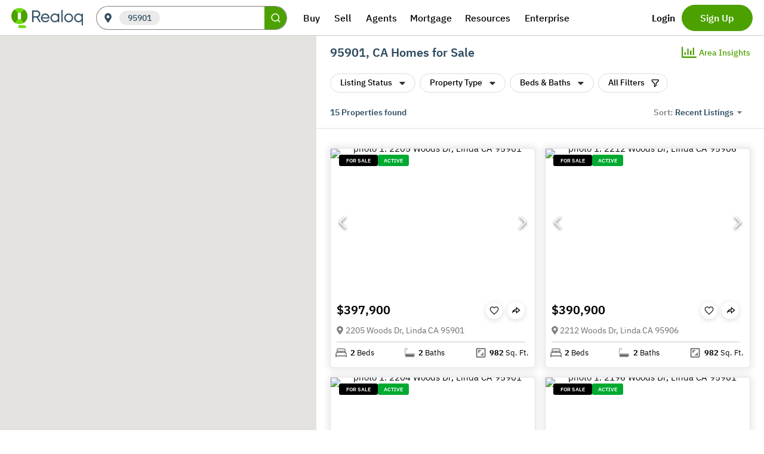

--- FILE ---
content_type: text/html; charset=utf-8
request_url: https://realoq.com/homes-for-sale/zip-code/95901-marysville-ca
body_size: 27663
content:
<!DOCTYPE html><html><head><script>
  (function(w,d,s,l,i){w[l]=w[l]||[];w[l].push({'gtm.start':
  new Date().getTime(),event:'gtm.js'});var f=d.getElementsByTagName(s)[0],
  j=d.createElement(s),dl=l!='dataLayer'?'&l='+l:'';j.async=true;j.src=
  'https://www.googletagmanager.com/gtm.js?id='+i+dl;f.parentNode.insertBefore(j,f);
  })(window,document,'script','dataLayer','GTM-T48ZWJVJ');                  
  </script><script src="https://app.secureprivacy.ai/script/6572d1906a5688b6524e8e8c.js"></script><link rel="preload" as="image" imagesrcset="https://rqstatic.com/images/Realoq.svg?width=640&amp;quality=100 640w, https://rqstatic.com/images/Realoq.svg?width=750&amp;quality=100 750w, https://rqstatic.com/images/Realoq.svg?width=828&amp;quality=100 828w, https://rqstatic.com/images/Realoq.svg?width=1080&amp;quality=100 1080w, https://rqstatic.com/images/Realoq.svg?width=1200&amp;quality=100 1200w, https://rqstatic.com/images/Realoq.svg?width=1920&amp;quality=100 1920w, https://rqstatic.com/images/Realoq.svg?width=2048&amp;quality=100 2048w, https://rqstatic.com/images/Realoq.svg?width=3840&amp;quality=100 3840w" imagesizes="100vw"/><link rel="preload" as="image" imagesrcset="https://rqstatic.com/images/Realoq-Q-logo.svg?width=640&amp;quality=100 640w, https://rqstatic.com/images/Realoq-Q-logo.svg?width=750&amp;quality=100 750w, https://rqstatic.com/images/Realoq-Q-logo.svg?width=828&amp;quality=100 828w, https://rqstatic.com/images/Realoq-Q-logo.svg?width=1080&amp;quality=100 1080w, https://rqstatic.com/images/Realoq-Q-logo.svg?width=1200&amp;quality=100 1200w, https://rqstatic.com/images/Realoq-Q-logo.svg?width=1920&amp;quality=100 1920w, https://rqstatic.com/images/Realoq-Q-logo.svg?width=2048&amp;quality=100 2048w, https://rqstatic.com/images/Realoq-Q-logo.svg?width=3840&amp;quality=100 3840w" imagesizes="100vw"/><title>Homes for Sale &amp; Real Estate in Marysville, CA, 95901 | Realoq</title><meta name="robots" content="index,follow"/><meta name="description" content="Explore a diverse range of homes for sale and real estate in Marysville, CA, 95901 with Realoq. Start your journey with investment properties and more in this vibrant city!"/><link rel="alternate" hrefLang="en-us" href="https://realoq.com/homes-for-sale/zip-code/95901-marysville-ca"/><meta property="og:title" content="Homes for Sale &amp; Real Estate in Marysville, CA, 95901 | Realoq"/><meta property="og:description" content="Explore a diverse range of homes for sale and real estate in Marysville, CA, 95901 with Realoq. Start your journey with investment properties and more in this vibrant city!"/><meta property="og:url" content="https://realoq.com/homes-for-sale/zip-code/95901-marysville-ca"/><link rel="canonical" href="https://realoq.com/homes-for-sale/zip-code/95901-marysville-ca"/><meta name="viewport" content="initial-scale=1.0, width=device-width"/><meta charSet="UTF-8"/><link rel="preconnect" href="https://www.google.com"/><link rel="preconnect" href="https://rqstatic.com"/><link rel="dns-prefetch" href="https://www.gstatic.com"/><link rel="dns-prefetch" href="https://tk.realoq.com"/><link rel="dns-prefetch" href="https://app.secureprivacy.ai"/><link rel="dns-prefetch" href="https://maps.googleapis.com"/><link rel="dns-prefetch" href="https://maps.gstatic.com"/><link id="favicon" rel="shortcut icon" href="https://rqstatic.com/images/favicon.ico" type="image/x-icon"/><link rel="icon" href="https://rqstatic.com/images/favicon.png" type="image/png"/><link rel="icon" sizes="32x32" href="https://rqstatic.com/images/favicon-32.png" type="image/png"/><link rel="icon" sizes="64x64" href="https://rqstatic.com/images/favicon-64.png" type="image/png"/><link rel="icon" sizes="96x96" href="https://rqstatic.com/images/favicon-96.png" type="image/png"/><link rel="apple-touch-icon" href="https://rqstatic.com/images/apple-touch-icon.png"/><meta property="og:image" content="https://rqstatic.com/images/og_realoq_logo_1200_v3.png"/><meta property="og:image:width" content="1200"/><meta property="og:image:height" content="628"/><meta property="og:type" content="website"/><meta property="og:url" content="https://realoq.com"/><meta property="og:site_name" content="Realoq"/><meta name="twitter:card" content="summary_large_image"/><meta name="twitter:image" content="https://rqstatic.com/images/og_realoq_logo_1200_v3.png"/><link rel="preload" href="https://rqstatic.com/fonts/IBM_Plex_Sans/IBMPlexSans-Light.ttf" as="font" type="font/ttf" crossorigin="anonymous"/><link rel="preload" href="https://rqstatic.com/fonts/IBM_Plex_Sans/woff2/IBMPlexSans-Regular.woff2" as="font" type="font/woff2" crossorigin="anonymous"/><link rel="preload" href="https://rqstatic.com/fonts/IBM_Plex_Sans/woff2/IBMPlexSans-Medium.woff2" as="font" type="font/woff2" crossorigin="anonymous"/><link rel="preload" href="https://rqstatic.com/fonts/IBM_Plex_Sans/woff2/IBMPlexSans-SemiBold.woff2" as="font" type="font/woff2" crossorigin="anonymous"/><link rel="preload" href="https://rqstatic.com/fonts/IBM_Plex_Sans/woff2/IBMPlexSans-Bold.woff2" as="font" type="font/woff2" crossorigin="anonymous"/><meta name="twitter:image:alt" content="realoq logo"/><script type="application/ld+json">
  {
    "@context": "http://schema.org",
    "@type": "SingleFamilyResidence",
    "name": "2205 Woods Dr, Linda CA 95901",
    "url": "https://realoq.com/details/2205-Woods-Dr-Linda-CA-95901/bareis/226002834",
    "numberOfRooms": "2",
    "numberOfBathroomsTotal": "2",
    "floorSize": {
      "@type": "QuantitativeValue",
      "value": "982",
      "unitCode": "SQFT"
    },
    "address": {
      "@type": "PostalAddress",
      "streetAddress": "2205 Woods Dr",
      "addressLocality": "Linda",
      "addressRegion": "CA",
      "postalCode": "95901"
    }
  }
</script><script type="application/ld+json">
  {
    "@context": "http://schema.org",
    "@type": "SingleFamilyResidence",
    "name": "2212 Woods Dr, Linda CA 95906",
    "url": "https://realoq.com/details/2212-Woods-Dr-Linda-CA-95906/bareis/226002399",
    "numberOfRooms": "2",
    "numberOfBathroomsTotal": "2",
    "floorSize": {
      "@type": "QuantitativeValue",
      "value": "982",
      "unitCode": "SQFT"
    },
    "address": {
      "@type": "PostalAddress",
      "streetAddress": "2212 Woods Dr",
      "addressLocality": "Linda",
      "addressRegion": "CA",
      "postalCode": "95906"
    }
  }
</script><script type="application/ld+json">
  {
    "@context": "http://schema.org",
    "@type": "SingleFamilyResidence",
    "name": "2204 Woods Dr, Linda CA 95901",
    "url": "https://realoq.com/details/2204-Woods-Dr-Linda-CA-95901/bareis/226002328",
    "numberOfRooms": "2",
    "numberOfBathroomsTotal": "2",
    "floorSize": {
      "@type": "QuantitativeValue",
      "value": "982",
      "unitCode": "SQFT"
    },
    "address": {
      "@type": "PostalAddress",
      "streetAddress": "2204 Woods Dr",
      "addressLocality": "Linda",
      "addressRegion": "CA",
      "postalCode": "95901"
    }
  }
</script><script type="application/ld+json">
  {
    "@context": "http://schema.org",
    "@type": "SingleFamilyResidence",
    "name": "2196 Woods Dr, Linda CA 95901",
    "url": "https://realoq.com/details/2196-Woods-Dr-Linda-CA-95901/bareis/226002343",
    "numberOfRooms": "3",
    "numberOfBathroomsTotal": "2",
    "floorSize": {
      "@type": "QuantitativeValue",
      "value": "1122",
      "unitCode": "SQFT"
    },
    "address": {
      "@type": "PostalAddress",
      "streetAddress": "2196 Woods Dr",
      "addressLocality": "Linda",
      "addressRegion": "CA",
      "postalCode": "95901"
    }
  }
</script><script type="application/ld+json">
  {
    "@context": "http://schema.org",
    "@type": "SingleFamilyResidence",
    "name": "2208 Woods Dr, Linda CA 95901",
    "url": "https://realoq.com/details/2208-Woods-Dr-Linda-CA-95901/bareis/226002351",
    "numberOfRooms": "3",
    "numberOfBathroomsTotal": "2",
    "floorSize": {
      "@type": "QuantitativeValue",
      "value": "1122",
      "unitCode": "SQFT"
    },
    "address": {
      "@type": "PostalAddress",
      "streetAddress": "2208 Woods Dr",
      "addressLocality": "Linda",
      "addressRegion": "CA",
      "postalCode": "95901"
    }
  }
</script><script type="application/ld+json">
  {
    "@context": "http://schema.org",
    "@type": "SingleFamilyResidence",
    "name": "2183 Woods Dr, Linda CA 95901",
    "url": "https://realoq.com/details/2183-Woods-Dr-Linda-CA-95901/bareis/226002359",
    "numberOfRooms": "3",
    "numberOfBathroomsTotal": "2",
    "floorSize": {
      "@type": "QuantitativeValue",
      "value": "1104",
      "unitCode": "SQFT"
    },
    "address": {
      "@type": "PostalAddress",
      "streetAddress": "2183 Woods Dr",
      "addressLocality": "Linda",
      "addressRegion": "CA",
      "postalCode": "95901"
    }
  }
</script><script type="application/ld+json">
  {
    "@context": "http://schema.org",
    "@type": "SingleFamilyResidence",
    "name": "2206 Nicklaus Dr, Linda CA 95901",
    "url": "https://realoq.com/details/2206-Nicklaus-Dr-Linda-CA-95901/bareis/226002367",
    "numberOfRooms": "3",
    "numberOfBathroomsTotal": "2",
    "floorSize": {
      "@type": "QuantitativeValue",
      "value": "1509",
      "unitCode": "SQFT"
    },
    "address": {
      "@type": "PostalAddress",
      "streetAddress": "2206 Nicklaus Dr",
      "addressLocality": "Linda",
      "addressRegion": "CA",
      "postalCode": "95901"
    }
  }
</script><script type="application/ld+json">
  {
    "@context": "http://schema.org",
    "@type": "SingleFamilyResidence",
    "name": "2199 Nicklaus Dr, Linda CA 95901",
    "url": "https://realoq.com/details/2199-Nicklaus-Dr-Linda-CA-95901/bareis/226002377",
    "numberOfRooms": "4",
    "numberOfBathroomsTotal": "2",
    "floorSize": {
      "@type": "QuantitativeValue",
      "value": "1708",
      "unitCode": "SQFT"
    },
    "address": {
      "@type": "PostalAddress",
      "streetAddress": "2199 Nicklaus Dr",
      "addressLocality": "Linda",
      "addressRegion": "CA",
      "postalCode": "95901"
    }
  }
</script><script type="application/ld+json">
  {
    "@context": "http://schema.org",
    "@type": "SingleFamilyResidence",
    "name": "2219 Nicklaus Dr, Linda CA 95901",
    "url": "https://realoq.com/details/2219-Nicklaus-Dr-Linda-CA-95901/bareis/226002378",
    "numberOfRooms": "4",
    "numberOfBathroomsTotal": "2",
    "floorSize": {
      "@type": "QuantitativeValue",
      "value": "1708",
      "unitCode": "SQFT"
    },
    "address": {
      "@type": "PostalAddress",
      "streetAddress": "2219 Nicklaus Dr",
      "addressLocality": "Linda",
      "addressRegion": "CA",
      "postalCode": "95901"
    }
  }
</script><script type="application/ld+json">
  {
    "@context": "http://schema.org",
    "@type": "SingleFamilyResidence",
    "name": "2187 Woods Dr, Linda CA 95901",
    "url": "https://realoq.com/details/2187-Woods-Dr-Linda-CA-95901/bareis/226002379",
    "numberOfRooms": "4",
    "numberOfBathroomsTotal": "2",
    "floorSize": {
      "@type": "QuantitativeValue",
      "value": "1708",
      "unitCode": "SQFT"
    },
    "address": {
      "@type": "PostalAddress",
      "streetAddress": "2187 Woods Dr",
      "addressLocality": "Linda",
      "addressRegion": "CA",
      "postalCode": "95901"
    }
  }
</script><script type="application/ld+json">
  {
    "@context": "http://schema.org",
    "@type": "SingleFamilyResidence",
    "name": "2175 Nicklaus Dr, Linda CA 95901",
    "url": "https://realoq.com/details/2175-Nicklaus-Dr-Linda-CA-95901/bareis/226002380",
    "numberOfRooms": "4",
    "numberOfBathroomsTotal": "2",
    "floorSize": {
      "@type": "QuantitativeValue",
      "value": "1837",
      "unitCode": "SQFT"
    },
    "address": {
      "@type": "PostalAddress",
      "streetAddress": "2175 Nicklaus Dr",
      "addressLocality": "Linda",
      "addressRegion": "CA",
      "postalCode": "95901"
    }
  }
</script><script type="application/ld+json">
  {
    "@context": "http://schema.org",
    "@type": "SingleFamilyResidence",
    "name": "2218 Nicklaus Dr, Linda CA 95901",
    "url": "https://realoq.com/details/2218-Nicklaus-Dr-Linda-CA-95901/bareis/226002388",
    "numberOfRooms": "4",
    "numberOfBathroomsTotal": "2",
    "floorSize": {
      "@type": "QuantitativeValue",
      "value": "1837",
      "unitCode": "SQFT"
    },
    "address": {
      "@type": "PostalAddress",
      "streetAddress": "2218 Nicklaus Dr",
      "addressLocality": "Linda",
      "addressRegion": "CA",
      "postalCode": "95901"
    }
  }
</script><script type="application/ld+json">
  {
    "@context": "http://schema.org",
    "@type": "SingleFamilyResidence",
    "name": "2200 Woods Dr, Linda CA 95901",
    "url": "https://realoq.com/details/2200-Woods-Dr-Linda-CA-95901/bareis/226002422",
    "numberOfRooms": "3",
    "numberOfBathroomsTotal": "2",
    "floorSize": {
      "@type": "QuantitativeValue",
      "value": "1505",
      "unitCode": "SQFT"
    },
    "address": {
      "@type": "PostalAddress",
      "streetAddress": "2200 Woods Dr",
      "addressLocality": "Linda",
      "addressRegion": "CA",
      "postalCode": "95901"
    }
  }
</script><script type="application/ld+json">
  {
    "@context": "http://schema.org",
    "@type": "SingleFamilyResidence",
    "name": "2320 Redhaven St, Linda CA 95901",
    "url": "https://realoq.com/details/2320-Redhaven-St-Linda-CA-95901/bareis/225119466",
    "numberOfRooms": "5",
    "numberOfBathroomsTotal": "3",
    "floorSize": {
      "@type": "QuantitativeValue",
      "value": "2213",
      "unitCode": "SQFT"
    },
    "address": {
      "@type": "PostalAddress",
      "streetAddress": "2320 Redhaven St",
      "addressLocality": "Linda",
      "addressRegion": "CA",
      "postalCode": "95901"
    }
  }
</script><script type="application/ld+json">[
  {
    "@context": "http://schema.org",
    "@type": "RealEstateListing",
    "name": "2205 Woods Dr, Linda CA 95901",
    "url": "https://realoq.com/details/2205-Woods-Dr-Linda-CA-95901/bareis/226002834"
  },
  {
    "@context": "http://schema.org",
    "@type": "RealEstateListing",
    "name": "2212 Woods Dr, Linda CA 95906",
    "url": "https://realoq.com/details/2212-Woods-Dr-Linda-CA-95906/bareis/226002399"
  },
  {
    "@context": "http://schema.org",
    "@type": "RealEstateListing",
    "name": "2204 Woods Dr, Linda CA 95901",
    "url": "https://realoq.com/details/2204-Woods-Dr-Linda-CA-95901/bareis/226002328"
  },
  {
    "@context": "http://schema.org",
    "@type": "RealEstateListing",
    "name": "2196 Woods Dr, Linda CA 95901",
    "url": "https://realoq.com/details/2196-Woods-Dr-Linda-CA-95901/bareis/226002343"
  },
  {
    "@context": "http://schema.org",
    "@type": "RealEstateListing",
    "name": "2208 Woods Dr, Linda CA 95901",
    "url": "https://realoq.com/details/2208-Woods-Dr-Linda-CA-95901/bareis/226002351"
  },
  {
    "@context": "http://schema.org",
    "@type": "RealEstateListing",
    "name": "2183 Woods Dr, Linda CA 95901",
    "url": "https://realoq.com/details/2183-Woods-Dr-Linda-CA-95901/bareis/226002359"
  },
  {
    "@context": "http://schema.org",
    "@type": "RealEstateListing",
    "name": "2206 Nicklaus Dr, Linda CA 95901",
    "url": "https://realoq.com/details/2206-Nicklaus-Dr-Linda-CA-95901/bareis/226002367"
  },
  {
    "@context": "http://schema.org",
    "@type": "RealEstateListing",
    "name": "2199 Nicklaus Dr, Linda CA 95901",
    "url": "https://realoq.com/details/2199-Nicklaus-Dr-Linda-CA-95901/bareis/226002377"
  },
  {
    "@context": "http://schema.org",
    "@type": "RealEstateListing",
    "name": "2219 Nicklaus Dr, Linda CA 95901",
    "url": "https://realoq.com/details/2219-Nicklaus-Dr-Linda-CA-95901/bareis/226002378"
  },
  {
    "@context": "http://schema.org",
    "@type": "RealEstateListing",
    "name": "2187 Woods Dr, Linda CA 95901",
    "url": "https://realoq.com/details/2187-Woods-Dr-Linda-CA-95901/bareis/226002379"
  },
  {
    "@context": "http://schema.org",
    "@type": "RealEstateListing",
    "name": "2175 Nicklaus Dr, Linda CA 95901",
    "url": "https://realoq.com/details/2175-Nicklaus-Dr-Linda-CA-95901/bareis/226002380"
  },
  {
    "@context": "http://schema.org",
    "@type": "RealEstateListing",
    "name": "2218 Nicklaus Dr, Linda CA 95901",
    "url": "https://realoq.com/details/2218-Nicklaus-Dr-Linda-CA-95901/bareis/226002388"
  },
  {
    "@context": "http://schema.org",
    "@type": "RealEstateListing",
    "name": "2200 Woods Dr, Linda CA 95901",
    "url": "https://realoq.com/details/2200-Woods-Dr-Linda-CA-95901/bareis/226002422"
  },
  {
    "@context": "http://schema.org",
    "@type": "RealEstateListing",
    "name": "11827 Dawn Ln, Loma Rica CA 95901",
    "url": "https://realoq.com/details/11827-Dawn-Ln-Loma-Rica-CA-95901/bareis/225142778"
  },
  {
    "@context": "http://schema.org",
    "@type": "RealEstateListing",
    "name": "2320 Redhaven St, Linda CA 95901",
    "url": "https://realoq.com/details/2320-Redhaven-St-Linda-CA-95901/bareis/225119466"
  }
]</script><script type="application/ld+json">{
    "@context": "https://schema.org",
    "@type": "Organization",
    "name": "Realoq Inc",
    "url": "https://realoq.com/",
    "logo": "https://rqstatic.com/images/Realoq.svg",
    "contactPoint": {
      "@type": "ContactPoint",
      "telephone": "+1-877-798-2005",
      "contactType": "customer service",
      "areaServed": "US",
      "availableLanguage": "en"
    },
    "sameAs": [
      "https://www.facebook.com/profile.php?id=61553017757715",
      "https://twitter.com/RealoqInc",
      "https://www.instagram.com/realoq.hq/",
      "https://www.linkedin.com/company/realoq"
    ]
  }</script><script type="application/ld+json">{
  "@context": "https://schema.org",
  "@type": "BreadcrumbList",
  "itemListElement": [
    {
      "@type": "ListItem",
      "position": 1,
      "name": "Home",
      "item": "https://realoq.com"
    },
    {
      "@type": "ListItem",
      "position": 2,
      "name": "Homes For Sale",
      "item": "https://realoq.com/homes-for-sale"
    },
    {
      "@type": "ListItem",
      "position": 3,
      "name": "Zip Code",
      "item": "https://realoq.com/homes-for-sale/zip-code"
    },
    {
      "@type": "ListItem",
      "position": 4,
      "name": "95901 Marysville Ca",
      "item": "https://realoq.com/homes-for-sale/zip-code/95901-marysville-ca"
    }
  ]
}</script><link rel="preload" as="image" imagesrcset="https://listing-images.rqstatic.com/bareis/91092683/photo_1.jpg?width=700 640w, https://listing-images.rqstatic.com/bareis/91092683/photo_1.jpg?width=700 750w, https://listing-images.rqstatic.com/bareis/91092683/photo_1.jpg?width=700 828w, https://listing-images.rqstatic.com/bareis/91092683/photo_1.jpg?width=700 1080w, https://listing-images.rqstatic.com/bareis/91092683/photo_1.jpg?width=700 1200w, https://listing-images.rqstatic.com/bareis/91092683/photo_1.jpg?width=700 1920w, https://listing-images.rqstatic.com/bareis/91092683/photo_1.jpg?width=700 2048w, https://listing-images.rqstatic.com/bareis/91092683/photo_1.jpg?width=700 3840w" imagesizes="100vw"/><link rel="preload" as="image" imagesrcset="https://listing-images.rqstatic.com/bareis/91092683/photo_2.jpg?width=700 640w, https://listing-images.rqstatic.com/bareis/91092683/photo_2.jpg?width=700 750w, https://listing-images.rqstatic.com/bareis/91092683/photo_2.jpg?width=700 828w, https://listing-images.rqstatic.com/bareis/91092683/photo_2.jpg?width=700 1080w, https://listing-images.rqstatic.com/bareis/91092683/photo_2.jpg?width=700 1200w, https://listing-images.rqstatic.com/bareis/91092683/photo_2.jpg?width=700 1920w, https://listing-images.rqstatic.com/bareis/91092683/photo_2.jpg?width=700 2048w, https://listing-images.rqstatic.com/bareis/91092683/photo_2.jpg?width=700 3840w" imagesizes="100vw"/><link rel="preload" as="image" imagesrcset="https://listing-images.rqstatic.com/bareis/91092683/photo_4.jpg?width=700 640w, https://listing-images.rqstatic.com/bareis/91092683/photo_4.jpg?width=700 750w, https://listing-images.rqstatic.com/bareis/91092683/photo_4.jpg?width=700 828w, https://listing-images.rqstatic.com/bareis/91092683/photo_4.jpg?width=700 1080w, https://listing-images.rqstatic.com/bareis/91092683/photo_4.jpg?width=700 1200w, https://listing-images.rqstatic.com/bareis/91092683/photo_4.jpg?width=700 1920w, https://listing-images.rqstatic.com/bareis/91092683/photo_4.jpg?width=700 2048w, https://listing-images.rqstatic.com/bareis/91092683/photo_4.jpg?width=700 3840w" imagesizes="100vw"/><link rel="preload" as="image" imagesrcset="https://listing-images.rqstatic.com/bareis/91092122/photo_1.jpg?width=700 640w, https://listing-images.rqstatic.com/bareis/91092122/photo_1.jpg?width=700 750w, https://listing-images.rqstatic.com/bareis/91092122/photo_1.jpg?width=700 828w, https://listing-images.rqstatic.com/bareis/91092122/photo_1.jpg?width=700 1080w, https://listing-images.rqstatic.com/bareis/91092122/photo_1.jpg?width=700 1200w, https://listing-images.rqstatic.com/bareis/91092122/photo_1.jpg?width=700 1920w, https://listing-images.rqstatic.com/bareis/91092122/photo_1.jpg?width=700 2048w, https://listing-images.rqstatic.com/bareis/91092122/photo_1.jpg?width=700 3840w" imagesizes="100vw"/><link rel="preload" as="image" imagesrcset="https://listing-images.rqstatic.com/bareis/91092122/photo_2.jpg?width=700 640w, https://listing-images.rqstatic.com/bareis/91092122/photo_2.jpg?width=700 750w, https://listing-images.rqstatic.com/bareis/91092122/photo_2.jpg?width=700 828w, https://listing-images.rqstatic.com/bareis/91092122/photo_2.jpg?width=700 1080w, https://listing-images.rqstatic.com/bareis/91092122/photo_2.jpg?width=700 1200w, https://listing-images.rqstatic.com/bareis/91092122/photo_2.jpg?width=700 1920w, https://listing-images.rqstatic.com/bareis/91092122/photo_2.jpg?width=700 2048w, https://listing-images.rqstatic.com/bareis/91092122/photo_2.jpg?width=700 3840w" imagesizes="100vw"/><link rel="preload" as="image" imagesrcset="https://listing-images.rqstatic.com/bareis/91092122/photo_4.jpg?width=700 640w, https://listing-images.rqstatic.com/bareis/91092122/photo_4.jpg?width=700 750w, https://listing-images.rqstatic.com/bareis/91092122/photo_4.jpg?width=700 828w, https://listing-images.rqstatic.com/bareis/91092122/photo_4.jpg?width=700 1080w, https://listing-images.rqstatic.com/bareis/91092122/photo_4.jpg?width=700 1200w, https://listing-images.rqstatic.com/bareis/91092122/photo_4.jpg?width=700 1920w, https://listing-images.rqstatic.com/bareis/91092122/photo_4.jpg?width=700 2048w, https://listing-images.rqstatic.com/bareis/91092122/photo_4.jpg?width=700 3840w" imagesizes="100vw"/><link rel="preload" as="image" imagesrcset="https://listing-images.rqstatic.com/bareis/91092010/photo_1.jpg?width=700 640w, https://listing-images.rqstatic.com/bareis/91092010/photo_1.jpg?width=700 750w, https://listing-images.rqstatic.com/bareis/91092010/photo_1.jpg?width=700 828w, https://listing-images.rqstatic.com/bareis/91092010/photo_1.jpg?width=700 1080w, https://listing-images.rqstatic.com/bareis/91092010/photo_1.jpg?width=700 1200w, https://listing-images.rqstatic.com/bareis/91092010/photo_1.jpg?width=700 1920w, https://listing-images.rqstatic.com/bareis/91092010/photo_1.jpg?width=700 2048w, https://listing-images.rqstatic.com/bareis/91092010/photo_1.jpg?width=700 3840w" imagesizes="100vw"/><link rel="preload" as="image" imagesrcset="https://listing-images.rqstatic.com/bareis/91092010/photo_2.jpg?width=700 640w, https://listing-images.rqstatic.com/bareis/91092010/photo_2.jpg?width=700 750w, https://listing-images.rqstatic.com/bareis/91092010/photo_2.jpg?width=700 828w, https://listing-images.rqstatic.com/bareis/91092010/photo_2.jpg?width=700 1080w, https://listing-images.rqstatic.com/bareis/91092010/photo_2.jpg?width=700 1200w, https://listing-images.rqstatic.com/bareis/91092010/photo_2.jpg?width=700 1920w, https://listing-images.rqstatic.com/bareis/91092010/photo_2.jpg?width=700 2048w, https://listing-images.rqstatic.com/bareis/91092010/photo_2.jpg?width=700 3840w" imagesizes="100vw"/><link rel="preload" as="image" imagesrcset="https://listing-images.rqstatic.com/bareis/91092010/photo_4.jpg?width=700 640w, https://listing-images.rqstatic.com/bareis/91092010/photo_4.jpg?width=700 750w, https://listing-images.rqstatic.com/bareis/91092010/photo_4.jpg?width=700 828w, https://listing-images.rqstatic.com/bareis/91092010/photo_4.jpg?width=700 1080w, https://listing-images.rqstatic.com/bareis/91092010/photo_4.jpg?width=700 1200w, https://listing-images.rqstatic.com/bareis/91092010/photo_4.jpg?width=700 1920w, https://listing-images.rqstatic.com/bareis/91092010/photo_4.jpg?width=700 2048w, https://listing-images.rqstatic.com/bareis/91092010/photo_4.jpg?width=700 3840w" imagesizes="100vw"/><link rel="preload" as="image" imagesrcset="https://listing-images.rqstatic.com/bareis/91092028/photo_1.jpg?width=700 640w, https://listing-images.rqstatic.com/bareis/91092028/photo_1.jpg?width=700 750w, https://listing-images.rqstatic.com/bareis/91092028/photo_1.jpg?width=700 828w, https://listing-images.rqstatic.com/bareis/91092028/photo_1.jpg?width=700 1080w, https://listing-images.rqstatic.com/bareis/91092028/photo_1.jpg?width=700 1200w, https://listing-images.rqstatic.com/bareis/91092028/photo_1.jpg?width=700 1920w, https://listing-images.rqstatic.com/bareis/91092028/photo_1.jpg?width=700 2048w, https://listing-images.rqstatic.com/bareis/91092028/photo_1.jpg?width=700 3840w" imagesizes="100vw"/><link rel="preload" as="image" imagesrcset="https://listing-images.rqstatic.com/bareis/91092028/photo_2.jpg?width=700 640w, https://listing-images.rqstatic.com/bareis/91092028/photo_2.jpg?width=700 750w, https://listing-images.rqstatic.com/bareis/91092028/photo_2.jpg?width=700 828w, https://listing-images.rqstatic.com/bareis/91092028/photo_2.jpg?width=700 1080w, https://listing-images.rqstatic.com/bareis/91092028/photo_2.jpg?width=700 1200w, https://listing-images.rqstatic.com/bareis/91092028/photo_2.jpg?width=700 1920w, https://listing-images.rqstatic.com/bareis/91092028/photo_2.jpg?width=700 2048w, https://listing-images.rqstatic.com/bareis/91092028/photo_2.jpg?width=700 3840w" imagesizes="100vw"/><link rel="preload" as="image" imagesrcset="https://listing-images.rqstatic.com/bareis/91092028/photo_16.jpg?width=700 640w, https://listing-images.rqstatic.com/bareis/91092028/photo_16.jpg?width=700 750w, https://listing-images.rqstatic.com/bareis/91092028/photo_16.jpg?width=700 828w, https://listing-images.rqstatic.com/bareis/91092028/photo_16.jpg?width=700 1080w, https://listing-images.rqstatic.com/bareis/91092028/photo_16.jpg?width=700 1200w, https://listing-images.rqstatic.com/bareis/91092028/photo_16.jpg?width=700 1920w, https://listing-images.rqstatic.com/bareis/91092028/photo_16.jpg?width=700 2048w, https://listing-images.rqstatic.com/bareis/91092028/photo_16.jpg?width=700 3840w" imagesizes="100vw"/><link rel="preload" as="image" imagesrcset="https://rqstatic.com/images/Realoq_white.svg?width=640&amp;quality=100 640w, https://rqstatic.com/images/Realoq_white.svg?width=750&amp;quality=100 750w, https://rqstatic.com/images/Realoq_white.svg?width=828&amp;quality=100 828w, https://rqstatic.com/images/Realoq_white.svg?width=1080&amp;quality=100 1080w, https://rqstatic.com/images/Realoq_white.svg?width=1200&amp;quality=100 1200w, https://rqstatic.com/images/Realoq_white.svg?width=1920&amp;quality=100 1920w, https://rqstatic.com/images/Realoq_white.svg?width=2048&amp;quality=100 2048w, https://rqstatic.com/images/Realoq_white.svg?width=3840&amp;quality=100 3840w" imagesizes="100vw"/><meta name="next-head-count" content="71"/><link rel="preload" href="/_next/static/css/388abe15df156bd2.css" as="style"/><link rel="stylesheet" href="/_next/static/css/388abe15df156bd2.css" data-n-g=""/><link rel="preload" href="/_next/static/css/7e03a7dce54508c3.css" as="style"/><link rel="stylesheet" href="/_next/static/css/7e03a7dce54508c3.css" data-n-p=""/><noscript data-n-css=""></noscript><script defer="" nomodule="" src="/_next/static/chunks/polyfills-c67a75d1b6f99dc8.js"></script><script src="https://pagead2.googlesyndication.com/pagead/js/adsbygoogle.js?client=ca-pub-1267817452860170" async="" defer="" data-nscript="beforeInteractive"></script><script src="https://www.google.com/recaptcha/api.js?render=6Lejg3sqAAAAADjGGlVzxGU_zJHw2u23J_yq00Ma&amp;badge=none" defer="" data-nscript="beforeInteractive"></script><script src="/_next/static/chunks/webpack-d1158287efdce9f4.js" defer=""></script><script src="/_next/static/chunks/framework-79bce4a3a540b080.js" defer=""></script><script src="/_next/static/chunks/main-d228f1e82478dc21.js" defer=""></script><script src="/_next/static/chunks/pages/_app-26081e36d6289084.js" defer=""></script><script src="/_next/static/chunks/0c428ae2-5828239cdbc5ceec.js" defer=""></script><script src="/_next/static/chunks/1a48c3c1-da8ae412874232ec.js" defer=""></script><script src="/_next/static/chunks/19b7e487-44772ee9a0ef439e.js" defer=""></script><script src="/_next/static/chunks/b98bc7c3-849e6b7ef971f49e.js" defer=""></script><script src="/_next/static/chunks/545f34e4-0cc2439779aeb04b.js" defer=""></script><script src="/_next/static/chunks/98ea7ec2-f4af038573f666cd.js" defer=""></script><script src="/_next/static/chunks/2962-cfb9a0e75b46b804.js" defer=""></script><script src="/_next/static/chunks/2175-fa8a4c5b4a1e7091.js" defer=""></script><script src="/_next/static/chunks/2389-b4362bd609245063.js" defer=""></script><script src="/_next/static/chunks/2372-9a5a16e5c1b5c074.js" defer=""></script><script src="/_next/static/chunks/7470-bc90a03f93fc81a8.js" defer=""></script><script src="/_next/static/chunks/1107-c2416906acd94bef.js" defer=""></script><script src="/_next/static/chunks/3021-2270f3ac966204e8.js" defer=""></script><script src="/_next/static/chunks/6725-71bd87967f1d902a.js" defer=""></script><script src="/_next/static/chunks/1145-e5d23d75bf1a0080.js" defer=""></script><script src="/_next/static/chunks/4782-264f0321c8711b4a.js" defer=""></script><script src="/_next/static/chunks/5781-e5fc32e6a371074c.js" defer=""></script><script src="/_next/static/chunks/9894-741ba208406cd547.js" defer=""></script><script src="/_next/static/chunks/4560-562f2648dab205fe.js" defer=""></script><script src="/_next/static/chunks/pages/homes-for-sale/%5B...slug%5D-8998bf8cd10bb9af.js" defer=""></script><script src="/_next/static/upf0Gu2FJENwcvJgpFOAT/_buildManifest.js" defer=""></script><script src="/_next/static/upf0Gu2FJENwcvJgpFOAT/_ssgManifest.js" defer=""></script></head><body><div id="__next" data-reactroot=""><noscript><iframe src="https://www.googletagmanager.com/ns.html?id=GTM-T48ZWJVJ"
                height="0" width="0" style="display:none;visibility:hidden"></iframe></noscript><div style="display:block"><nav id="header-search-menu" class="w-screen bg-white z-[999] px-3 sm:px-5 xl:pl-5 border-b-[1.2px] border-[#cccccc] h-[56px] lg:h-[48px] landscape:mob-ls:h-[56px] landscape:xl:h-[60px] fixed top-0 left-0 right-0" style="padding-right:"><div class="hidden landscape:xl:block h-[48px] landscape:mob-ls:h-[56px] landscape:xl:h-[60px]"><div class="flex justify-between items-center h-[48px] landscape:mob-ls:h-[56px] landscape:xl:h-[60px]"><div class="flex justify-between items-center"><div><a href="/" aria-label="Go to Realoq homepage"><div class="h-[24px] w-[78px] lg:h-[28px] lg:w-[84px] landscape:md:h-[28px] landscape:md:w-[84px] landscape:xl:h-[60px] landscape:xl:w-[120px] relative"><span style="box-sizing:border-box;display:block;overflow:hidden;width:initial;height:initial;background:none;opacity:1;border:0;margin:0;padding:0;position:absolute;top:0;left:0;bottom:0;right:0"><img alt="" sizes="100vw" srcSet="https://rqstatic.com/images/Realoq.svg?width=640&amp;quality=100 640w, https://rqstatic.com/images/Realoq.svg?width=750&amp;quality=100 750w, https://rqstatic.com/images/Realoq.svg?width=828&amp;quality=100 828w, https://rqstatic.com/images/Realoq.svg?width=1080&amp;quality=100 1080w, https://rqstatic.com/images/Realoq.svg?width=1200&amp;quality=100 1200w, https://rqstatic.com/images/Realoq.svg?width=1920&amp;quality=100 1920w, https://rqstatic.com/images/Realoq.svg?width=2048&amp;quality=100 2048w, https://rqstatic.com/images/Realoq.svg?width=3840&amp;quality=100 3840w" src="https://rqstatic.com/images/Realoq.svg?width=3840&amp;quality=100" decoding="async" data-nimg="fill" class="cursor-pointer" style="position:absolute;top:0;left:0;bottom:0;right:0;box-sizing:border-box;padding:0;border:none;margin:auto;display:block;width:0;height:0;min-width:100%;max-width:100%;min-height:100%;max-height:100%"/></span></div></a></div><div class="mx-6 landscape:lg:mr-4 landscape:2xl:ml-14 landscape:2xl:mr-8"><div class="AutoCompleteSearchBox_search-box-auto-complete-con__nod9D bg-white w-[310px] h-[28px] landscape:lg:h-[32px] landscape:lg:w-[310px] landscape:xl:w-[320px] landscape:2xl:w-[360px] landscape:xl:h-[40px] flex items-center rounded-full border border-opacity-50 border-black"><div class="MuiAutocomplete-root flex-1 css-xxees4"><div class="flex items-center w-full"><svg stroke="currentColor" fill="currentColor" stroke-width="0" viewBox="0 0 384 512" class="h-[16px] w-[16px] xl:h-[16px] xl:w-[16px] ml-3 xl:ml-3 text-customtealgreen" height="1em" width="1em" xmlns="http://www.w3.org/2000/svg"><path d="M172.268 501.67C26.97 291.031 0 269.413 0 192 0 85.961 85.961 0 192 0s192 85.961 192 192c0 77.413-26.97 99.031-172.268 309.67-9.535 13.774-29.93 13.773-39.464 0zM192 272c44.183 0 80-35.817 80-80s-35.817-80-80-80-80 35.817-80 80 35.817 80 80 80z"></path></svg><div class="flex items-center justify-between w-full"><div class="MuiFormControl-root MuiFormControl-fullWidth MuiTextField-root AutoCompleteSearchBox_autocomplete-search-input__250s6 css-ja8ywk"><style data-emotion="css-global 1prfaxn">@-webkit-keyframes mui-auto-fill{from{display:block;}}@keyframes mui-auto-fill{from{display:block;}}@-webkit-keyframes mui-auto-fill-cancel{from{display:block;}}@keyframes mui-auto-fill-cancel{from{display:block;}}</style><div class="MuiInputBase-root MuiOutlinedInput-root MuiInputBase-colorPrimary MuiInputBase-fullWidth MuiInputBase-formControl MuiAutocomplete-inputRoot css-19n5un6"><input type="text" aria-invalid="false" autoComplete="new-password" id="header-search-box" placeholder="Zip, County, City, Address" value="" class="MuiInputBase-input MuiOutlinedInput-input MuiAutocomplete-input MuiAutocomplete-inputFocused css-1x5jdmq" aria-autocomplete="list" aria-expanded="false" autoCapitalize="none" spellcheck="false" role="combobox" aria-label="Zip, County, City, Address" inputMode="text"/><fieldset aria-hidden="true" class="MuiOutlinedInput-notchedOutline css-igs3ac"><legend class="css-ihdtdm"><span class="notranslate">​</span></legend></fieldset></div></div></div></div></div><button class="button-gradient-fill-type1 h-full w-10 rounded-r-full text-white flex justify-center items-center" aria-label="search"><svg stroke="currentColor" fill="currentColor" stroke-width="0" viewBox="0 0 24 24" height="18" width="18" xmlns="http://www.w3.org/2000/svg"><path d="M18.031 16.6168L22.3137 20.8995L20.8995 22.3137L16.6168 18.031C15.0769 19.263 13.124 20 11 20C6.032 20 2 15.968 2 11C2 6.032 6.032 2 11 2C15.968 2 20 6.032 20 11C20 13.124 19.263 15.0769 18.031 16.6168ZM16.0247 15.8748C17.2475 14.6146 18 12.8956 18 11C18 7.1325 14.8675 4 11 4C7.1325 4 4 7.1325 4 11C4 14.8675 7.1325 18 11 18C12.8956 18 14.6146 17.2475 15.8748 16.0247L16.0247 15.8748Z"></path></svg></button></div></div><div data-is-brokerage-header="true" class="flex flex-row items-center gap-[4px] h-[16px] "><a class="HeaderMenu_header-menu__yYT1q undefined group nav-menu false" href="/homes-for-sale"><span class="font-medium capitalize text-[14px] landscape:lg:text-[16px] leading-[16px] whitespace-nowrap">Buy<div class=""></div></span></a><a class="HeaderMenu_header-menu__yYT1q undefined group nav-menu false" href="/sell"><span class="font-medium capitalize text-[14px] landscape:lg:text-[16px] leading-[16px] whitespace-nowrap">Sell<div class=""></div></span></a><a class="HeaderMenu_header-menu__yYT1q HeaderMenu_header-menu--Agents__lt_mX group nav-menu false" href="/homes-for-sale/[...slug]"><span class="font-medium capitalize text-[14px] landscape:lg:text-[16px] leading-[16px] whitespace-nowrap">Agents<div class=""></div></span><ul class="dropdown-menu dropdown-translate left-1/2 hidden group-hover:block group-focus-within:block bg-white p-2 text-[14px] landscape:lg:text-[16px] landscape:xl:text-[16px] " style="top:28px"><li><a class="flex flex-row gap-2 items-center cursor-pointer py-2 px-4 text-[14px] landscape:lg:text-[16px] landscape:xl:text-[16px]" href="/find-an-agent"><span class="text-black font-medium whitespace-nowrap">Find an Agent</span></a></li><li><a class="flex flex-row gap-2 items-center cursor-pointer py-2 px-4 text-[14px] landscape:lg:text-[16px] landscape:xl:text-[16px]" href="/agents"><span class="text-black font-medium whitespace-nowrap">Join as Agent</span></a></li><li><a class="flex flex-row gap-2 items-center cursor-pointer py-2 px-4 text-[14px] landscape:lg:text-[16px] landscape:xl:text-[16px]" href="/products/reengage"><span class="text-black font-medium whitespace-nowrap">RE-Engage for Agents</span></a></li><li><a class="flex flex-row gap-2 items-center cursor-pointer py-2 px-4 text-[14px] landscape:lg:text-[16px] landscape:xl:text-[16px]" target="_blank" href="/homes-for-sale/undefined/auth/signin"><span class="text-black font-medium whitespace-nowrap">Agent Login</span><span><svg stroke="currentColor" fill="none" stroke-width="2" viewBox="0 0 24 24" aria-hidden="true" class="text-customgray" height="20" width="20" xmlns="http://www.w3.org/2000/svg"><path stroke-linecap="round" stroke-linejoin="round" d="M10 6H6a2 2 0 00-2 2v10a2 2 0 002 2h10a2 2 0 002-2v-4M14 4h6m0 0v6m0-6L10 14"></path></svg></span></a></li></ul></a><a class="HeaderMenu_header-menu__yYT1q HeaderMenu_header-menu--Mortgage__gSmvQ group nav-menu false" href="/homes-for-sale/[...slug]"><span class="font-medium capitalize text-[14px] landscape:lg:text-[16px] leading-[16px] whitespace-nowrap">Mortgage<div class=""></div></span><ul class="dropdown-menu dropdown-translate left-1/2 hidden group-hover:block group-focus-within:block bg-white p-2 text-[14px] landscape:lg:text-[16px] landscape:xl:text-[16px] " style="top:28px"><li><a class="flex flex-row gap-2 items-center cursor-pointer py-2 px-4 text-[14px] landscape:lg:text-[16px] landscape:xl:text-[16px]" href="/mortgage/get-pre-approved"><span class="text-black font-medium whitespace-nowrap">Get Pre-Approved</span></a></li><li><a class="flex flex-row gap-2 items-center cursor-pointer py-2 px-4 text-[14px] landscape:lg:text-[16px] landscape:xl:text-[16px]" href="/mortgage/mortgage-rates"><span class="text-black font-medium whitespace-nowrap">Mortgage Rates</span></a></li><li><a class="flex flex-row gap-2 items-center cursor-pointer py-2 px-4 text-[14px] landscape:lg:text-[16px] landscape:xl:text-[16px]" href="/mortgage/mortgage-payment-calculator"><span class="text-black font-medium whitespace-nowrap">Mortgage Payment Calculator</span></a></li><li><a class="flex flex-row gap-2 items-center cursor-pointer py-2 px-4 text-[14px] landscape:lg:text-[16px] landscape:xl:text-[16px]" href="/mortgage/affordability-calculator"><span class="text-black font-medium whitespace-nowrap">Affordability Calculator</span></a></li></ul></a><a class="HeaderMenu_header-menu__yYT1q undefined group nav-menu false" href="/resources"><span class="font-medium capitalize text-[14px] landscape:lg:text-[16px] leading-[16px] whitespace-nowrap">Resources<div class=""></div></span></a><a class="HeaderMenu_header-menu__yYT1q undefined group nav-menu false" href="/homes-for-sale/[...slug]"><span class="font-medium capitalize text-[14px] landscape:lg:text-[16px] leading-[16px] whitespace-nowrap">Enterprise<div class=""></div></span><div class="dropdown-menu dropdown-translate left-1/2 hidden group-hover:block group-focus-within:block bg-white p-2 text-[14px] landscape:lg:text-[16px] landscape:xl:text-[16px] " style="top:28px"><div class="flex flex-row gap-4"><div class="min-w-[220px] flex flex-col gap-2"><div class="font-semibold text-black text-[18px] px-4 py-2 whitespace-nowrap">Products</div><ul><li><a class="flex items-center cursor-pointer py-2 px-4 text-[14px] landscape:lg:text-[16px] landscape:xl:text-[16px]" href="/products/branded-listings-portal"><span class="text-black font-medium whitespace-nowrap">Branded Listings Portal</span></a></li><li><a class="flex items-center cursor-pointer py-2 px-4 text-[14px] landscape:lg:text-[16px] landscape:xl:text-[16px]" href="https://socialpad.ai/"><span class="text-black font-medium whitespace-nowrap">SocialPad</span></a></li><li><a class="flex items-center cursor-pointer py-2 px-4 text-[14px] landscape:lg:text-[16px] landscape:xl:text-[16px]" href="https://rexdat.com/"><span class="text-black font-medium whitespace-nowrap">Rexdat</span></a></li><li><a class="flex items-center cursor-pointer py-2 px-4 text-[14px] landscape:lg:text-[16px] landscape:xl:text-[16px]" href="/products/reengage"><span class="text-black font-medium whitespace-nowrap">RE-Engage</span></a></li><li><a class="flex items-center cursor-pointer py-2 px-4 text-[14px] landscape:lg:text-[16px] landscape:xl:text-[16px]" href="/products"><span class="text-black font-medium whitespace-nowrap">Realoq 360</span></a></li></ul></div><div class="min-w-[220px] flex flex-col gap-2"><div class="font-semibold text-black text-[18px] px-4 py-2 whitespace-nowrap">Solutions</div><ul><li><a class="flex items-center cursor-pointer py-2 px-4 text-[14px] landscape:lg:text-[16px] landscape:xl:text-[16px]" href="/solutions/for-brokerages"><span class="text-black font-medium whitespace-nowrap">For Brokerages</span></a></li><li><a class="flex items-center cursor-pointer py-2 px-4 text-[14px] landscape:lg:text-[16px] landscape:xl:text-[16px]" href="/solutions/for-mls-and-associations"><span class="text-black font-medium whitespace-nowrap">For MLS &amp; Associations</span></a></li></ul></div></div></div></a></div></div><div class="flex flex-col sm:flex-row my-2"><div class="flex gap-[4px] landscape:2xl:gap-x-10 ml-4"><button class="relative px-3 group nav-menu after:!bottom-[2px] text-[14px] xl:text-[16px] leading-[16px] font-semibold text-black">Login</button><button class="px-[20px] landscape:lg:px-[12px] landscape:xl:px-[30px] py-[7px] xl:py-[13px] text-[14px] xl:text-[16px] leading-[16px] font-semibold button-gradient-fill-type1 rounded-full text-white">Sign Up</button></div></div></div></div><div class="block landscape:xl:hidden h-[56px]"><div class="hidden md:block"><div class="flex justify-between items-center h-[48px]"><div class="flex gap-4 items-center justify-center"><div><a href="/" aria-label="Go to Realoq homepage"><div class="h-[24px] w-[78px] lg:h-[28px] lg:w-[84px] landscape:md:h-[28px] landscape:md:w-[84px] landscape:xl:h-[60px] landscape:xl:w-[120px] relative"><span style="box-sizing:border-box;display:block;overflow:hidden;width:initial;height:initial;background:none;opacity:1;border:0;margin:0;padding:0;position:absolute;top:0;left:0;bottom:0;right:0"><img alt="" sizes="100vw" srcSet="https://rqstatic.com/images/Realoq.svg?width=640&amp;quality=100 640w, https://rqstatic.com/images/Realoq.svg?width=750&amp;quality=100 750w, https://rqstatic.com/images/Realoq.svg?width=828&amp;quality=100 828w, https://rqstatic.com/images/Realoq.svg?width=1080&amp;quality=100 1080w, https://rqstatic.com/images/Realoq.svg?width=1200&amp;quality=100 1200w, https://rqstatic.com/images/Realoq.svg?width=1920&amp;quality=100 1920w, https://rqstatic.com/images/Realoq.svg?width=2048&amp;quality=100 2048w, https://rqstatic.com/images/Realoq.svg?width=3840&amp;quality=100 3840w" src="https://rqstatic.com/images/Realoq.svg?width=3840&amp;quality=100" decoding="async" data-nimg="fill" class="cursor-pointer" style="position:absolute;top:0;left:0;bottom:0;right:0;box-sizing:border-box;padding:0;border:none;margin:auto;display:block;width:0;height:0;min-width:100%;max-width:100%;min-height:100%;max-height:100%"/></span></div></a></div><div><div class="AutoCompleteSearchBox_search-box-auto-complete-con__nod9D bg-white w-[clamp(190px,_60vw,_300px)] h-[36px] flex items-center rounded-full border border-opacity-50 border-black"><div class="MuiAutocomplete-root flex-1 css-xxees4"><div class="flex items-center w-full"><svg stroke="currentColor" fill="currentColor" stroke-width="0" viewBox="0 0 384 512" class="h-[16px] w-[16px] xl:h-[16px] xl:w-[16px] ml-3 xl:ml-3 text-customtealgreen" height="1em" width="1em" xmlns="http://www.w3.org/2000/svg"><path d="M172.268 501.67C26.97 291.031 0 269.413 0 192 0 85.961 85.961 0 192 0s192 85.961 192 192c0 77.413-26.97 99.031-172.268 309.67-9.535 13.774-29.93 13.773-39.464 0zM192 272c44.183 0 80-35.817 80-80s-35.817-80-80-80-80 35.817-80 80 35.817 80 80 80z"></path></svg><div class="flex items-center justify-between w-full"><div class="MuiFormControl-root MuiFormControl-fullWidth MuiTextField-root AutoCompleteSearchBox_autocomplete-search-input__250s6 css-ja8ywk"><style data-emotion="css-global 1prfaxn">@-webkit-keyframes mui-auto-fill{from{display:block;}}@keyframes mui-auto-fill{from{display:block;}}@-webkit-keyframes mui-auto-fill-cancel{from{display:block;}}@keyframes mui-auto-fill-cancel{from{display:block;}}</style><div class="MuiInputBase-root MuiOutlinedInput-root MuiInputBase-colorPrimary MuiInputBase-fullWidth MuiInputBase-formControl MuiAutocomplete-inputRoot css-19n5un6"><input type="text" aria-invalid="false" autoComplete="new-password" id="mob-header-search-box" placeholder="Zip, County, City, Address" value="" class="MuiInputBase-input MuiOutlinedInput-input MuiAutocomplete-input MuiAutocomplete-inputFocused css-1x5jdmq" aria-autocomplete="list" aria-expanded="false" autoCapitalize="none" spellcheck="false" role="combobox" aria-label="Zip, County, City, Address" inputMode="text"/><fieldset aria-hidden="true" class="MuiOutlinedInput-notchedOutline css-igs3ac"><legend class="css-ihdtdm"><span class="notranslate">​</span></legend></fieldset></div></div></div></div></div><button class="button-gradient-fill-type1 h-full w-10 rounded-r-full text-white flex justify-center items-center" aria-label="search"><svg stroke="currentColor" fill="currentColor" stroke-width="0" viewBox="0 0 24 24" height="18" width="18" xmlns="http://www.w3.org/2000/svg"><path d="M18.031 16.6168L22.3137 20.8995L20.8995 22.3137L16.6168 18.031C15.0769 19.263 13.124 20 11 20C6.032 20 2 15.968 2 11C2 6.032 6.032 2 11 2C15.968 2 20 6.032 20 11C20 13.124 19.263 15.0769 18.031 16.6168ZM16.0247 15.8748C17.2475 14.6146 18 12.8956 18 11C18 7.1325 14.8675 4 11 4C7.1325 4 4 7.1325 4 11C4 14.8675 7.1325 18 11 18C12.8956 18 14.6146 17.2475 15.8748 16.0247L16.0247 15.8748Z"></path></svg></button></div></div></div><div class="flex gap-0"><div class="hidden md:block"></div><button class="cursor-pointer w-[25px]" aria-label="menu"><svg stroke="currentColor" fill="currentColor" stroke-width="0" viewBox="0 0 448 512" height="20" width="20" xmlns="http://www.w3.org/2000/svg"><path d="M16 132h416c8.837 0 16-7.163 16-16V76c0-8.837-7.163-16-16-16H16C7.163 60 0 67.163 0 76v40c0 8.837 7.163 16 16 16zm0 160h416c8.837 0 16-7.163 16-16v-40c0-8.837-7.163-16-16-16H16c-8.837 0-16 7.163-16 16v40c0 8.837 7.163 16 16 16zm0 160h416c8.837 0 16-7.163 16-16v-40c0-8.837-7.163-16-16-16H16c-8.837 0-16 7.163-16 16v40c0 8.837 7.163 16 16 16z"></path></svg></button></div></div></div><div class="block md:hidden"><div class="flex justify-between items-center h-[56px]"><div><a href="/" aria-label="Go to Realoq homepage"><div class="h-[32px] w-[26px] relative"><span style="box-sizing:border-box;display:block;overflow:hidden;width:initial;height:initial;background:none;opacity:1;border:0;margin:0;padding:0;position:absolute;top:0;left:0;bottom:0;right:0"><img alt="" sizes="100vw" srcSet="https://rqstatic.com/images/Realoq-Q-logo.svg?width=640&amp;quality=100 640w, https://rqstatic.com/images/Realoq-Q-logo.svg?width=750&amp;quality=100 750w, https://rqstatic.com/images/Realoq-Q-logo.svg?width=828&amp;quality=100 828w, https://rqstatic.com/images/Realoq-Q-logo.svg?width=1080&amp;quality=100 1080w, https://rqstatic.com/images/Realoq-Q-logo.svg?width=1200&amp;quality=100 1200w, https://rqstatic.com/images/Realoq-Q-logo.svg?width=1920&amp;quality=100 1920w, https://rqstatic.com/images/Realoq-Q-logo.svg?width=2048&amp;quality=100 2048w, https://rqstatic.com/images/Realoq-Q-logo.svg?width=3840&amp;quality=100 3840w" src="https://rqstatic.com/images/Realoq-Q-logo.svg?width=3840&amp;quality=100" decoding="async" data-nimg="fill" class="cursor-pointer" style="position:absolute;top:0;left:0;bottom:0;right:0;box-sizing:border-box;padding:0;border:none;margin:auto;display:block;width:0;height:0;min-width:100%;max-width:100%;min-height:100%;max-height:100%"/></span></div></a></div><div><div class="AutoCompleteSearchBox_search-box-auto-complete-con__nod9D bg-white w-[clamp(190px,_60vw,_300px)] h-[36px] flex items-center rounded-full border border-opacity-50 border-black"><div class="MuiAutocomplete-root flex-1 css-xxees4"><div class="flex items-center w-full"><svg stroke="currentColor" fill="currentColor" stroke-width="0" viewBox="0 0 384 512" class="h-[16px] w-[16px] xl:h-[16px] xl:w-[16px] ml-3 xl:ml-3 text-customtealgreen" height="1em" width="1em" xmlns="http://www.w3.org/2000/svg"><path d="M172.268 501.67C26.97 291.031 0 269.413 0 192 0 85.961 85.961 0 192 0s192 85.961 192 192c0 77.413-26.97 99.031-172.268 309.67-9.535 13.774-29.93 13.773-39.464 0zM192 272c44.183 0 80-35.817 80-80s-35.817-80-80-80-80 35.817-80 80 35.817 80 80 80z"></path></svg><div class="flex items-center justify-between w-full"><div class="MuiFormControl-root MuiFormControl-fullWidth MuiTextField-root AutoCompleteSearchBox_autocomplete-search-input__250s6 css-ja8ywk"><style data-emotion="css-global 1prfaxn">@-webkit-keyframes mui-auto-fill{from{display:block;}}@keyframes mui-auto-fill{from{display:block;}}@-webkit-keyframes mui-auto-fill-cancel{from{display:block;}}@keyframes mui-auto-fill-cancel{from{display:block;}}</style><div class="MuiInputBase-root MuiOutlinedInput-root MuiInputBase-colorPrimary MuiInputBase-fullWidth MuiInputBase-formControl MuiAutocomplete-inputRoot css-19n5un6"><input type="text" aria-invalid="false" autoComplete="new-password" id="mob-header-search-box" placeholder="Zip, County, City, Address" value="" class="MuiInputBase-input MuiOutlinedInput-input MuiAutocomplete-input MuiAutocomplete-inputFocused css-1x5jdmq" aria-autocomplete="list" aria-expanded="false" autoCapitalize="none" spellcheck="false" role="combobox" aria-label="Zip, County, City, Address" inputMode="text"/><fieldset aria-hidden="true" class="MuiOutlinedInput-notchedOutline css-igs3ac"><legend class="css-ihdtdm"><span class="notranslate">​</span></legend></fieldset></div></div></div></div></div><button class="button-gradient-fill-type1 h-full w-10 rounded-r-full text-white flex justify-center items-center" aria-label="search"><svg stroke="currentColor" fill="currentColor" stroke-width="0" viewBox="0 0 24 24" height="18" width="18" xmlns="http://www.w3.org/2000/svg"><path d="M18.031 16.6168L22.3137 20.8995L20.8995 22.3137L16.6168 18.031C15.0769 19.263 13.124 20 11 20C6.032 20 2 15.968 2 11C2 6.032 6.032 2 11 2C15.968 2 20 6.032 20 11C20 13.124 19.263 15.0769 18.031 16.6168ZM16.0247 15.8748C17.2475 14.6146 18 12.8956 18 11C18 7.1325 14.8675 4 11 4C7.1325 4 4 7.1325 4 11C4 14.8675 7.1325 18 11 18C12.8956 18 14.6146 17.2475 15.8748 16.0247L16.0247 15.8748Z"></path></svg></button></div></div><div class="flex gap-0"><div class="hidden md:block"></div><button class="cursor-pointer w-[25px]" aria-label="menu"><svg stroke="currentColor" fill="currentColor" stroke-width="0" viewBox="0 0 448 512" height="20" width="20" xmlns="http://www.w3.org/2000/svg"><path d="M16 132h416c8.837 0 16-7.163 16-16V76c0-8.837-7.163-16-16-16H16C7.163 60 0 67.163 0 76v40c0 8.837 7.163 16 16 16zm0 160h416c8.837 0 16-7.163 16-16v-40c0-8.837-7.163-16-16-16H16c-8.837 0-16 7.163-16 16v40c0 8.837 7.163 16 16 16zm0 160h416c8.837 0 16-7.163 16-16v-40c0-8.837-7.163-16-16-16H16c-8.837 0-16 7.163-16 16v40c0 8.837 7.163 16 16 16z"></path></svg></button></div></div></div></div></nav></div><main id="main-content" role="main"><html lang="en"></html><div role="presentation"><div id="listing-right-container" class="landscape:lg:!w-[400px] landscape:xl:!w-[750px] "><div class="sticky top-16 xl:top-20 z-[70] landscape:xl:w-[500px] lg:w-fit pl-[7px] pr-[10px] md:pl-[15px] landscape:md:pl-[15px] landscape:pl-5 lg:pl-[16px] landscape:lg:pl-[20px] landscape:xl:pl-[23px] bg-white "><h1 class="text-[20px] md:text-[18px] xl:text-[20px] leading-[26px] font-medium xl:font-semibold text-customtealgreen">95901, CA Homes for Sale</h1></div><div class="sticky xl:top-[60px] px-[0px] lanscape:px-5 landscape:px-[15px] md:px-[15px] landscape:lg:px-[20px] landscape:xl:px-[23px] z-[60] bg-white w-full border-b-[2px] border-[rgba(0,0,0,0.07)] mt-[32px] md:mt-[56px] xl:mt-px top-[48px]"><div class="pt-4 mb-4"><div class="hidden xl:flex justify-between items-center gap-x-2"><div></div><p class="pt-[2px] md:pt-[18px] xl:pt-0"><a href="/area-insights/zip-code/95901-ca" target="_blank" class="cursor-pointer text-[14px] leading-[18.2px] text-[#4CA100] font-medium hover:underline"><span class="flex items-center"><svg stroke="currentColor" fill="currentColor" stroke-width="0" viewBox="0 0 512 512" class="mr-1 h-[14px] w-[16px] md:h-[18px] md:w-[18px] xl:h-[25px] xl:w-[25px]" height="1em" width="1em" xmlns="http://www.w3.org/2000/svg"><path d="M396.8 352h22.4c6.4 0 12.8-6.4 12.8-12.8V108.8c0-6.4-6.4-12.8-12.8-12.8h-22.4c-6.4 0-12.8 6.4-12.8 12.8v230.4c0 6.4 6.4 12.8 12.8 12.8zm-192 0h22.4c6.4 0 12.8-6.4 12.8-12.8V140.8c0-6.4-6.4-12.8-12.8-12.8h-22.4c-6.4 0-12.8 6.4-12.8 12.8v198.4c0 6.4 6.4 12.8 12.8 12.8zm96 0h22.4c6.4 0 12.8-6.4 12.8-12.8V204.8c0-6.4-6.4-12.8-12.8-12.8h-22.4c-6.4 0-12.8 6.4-12.8 12.8v134.4c0 6.4 6.4 12.8 12.8 12.8zM496 400H48V80c0-8.84-7.16-16-16-16H16C7.16 64 0 71.16 0 80v336c0 17.67 14.33 32 32 32h464c8.84 0 16-7.16 16-16v-16c0-8.84-7.16-16-16-16zm-387.2-48h22.4c6.4 0 12.8-6.4 12.8-12.8v-70.4c0-6.4-6.4-12.8-12.8-12.8h-22.4c-6.4 0-12.8 6.4-12.8 12.8v70.4c0 6.4 6.4 12.8 12.8 12.8z"></path></svg>Area Insights</span></a></p></div><div class="flex xl:hidden flex-row justify-between items-center gap-x-2"><div><div></div><p class="pt-[2px] md:pt-[34px] xl:pt-0"><a href="/area-insights/zip-code/95901-ca" target="_blank" class="cursor-pointer text-[14px] leading-[18.2px] text-[#4CA100] font-medium hover:underline"><span class="flex items-center"><svg stroke="currentColor" fill="currentColor" stroke-width="0" viewBox="0 0 512 512" class="mr-1 h-[14px] w-[16px] md:h-[18px] md:w-[18px] xl:h-[25px] xl:w-[25px]" height="1em" width="1em" xmlns="http://www.w3.org/2000/svg"><path d="M396.8 352h22.4c6.4 0 12.8-6.4 12.8-12.8V108.8c0-6.4-6.4-12.8-12.8-12.8h-22.4c-6.4 0-12.8 6.4-12.8 12.8v230.4c0 6.4 6.4 12.8 12.8 12.8zm-192 0h22.4c6.4 0 12.8-6.4 12.8-12.8V140.8c0-6.4-6.4-12.8-12.8-12.8h-22.4c-6.4 0-12.8 6.4-12.8 12.8v198.4c0 6.4 6.4 12.8 12.8 12.8zm96 0h22.4c6.4 0 12.8-6.4 12.8-12.8V204.8c0-6.4-6.4-12.8-12.8-12.8h-22.4c-6.4 0-12.8 6.4-12.8 12.8v134.4c0 6.4 6.4 12.8 12.8 12.8zM496 400H48V80c0-8.84-7.16-16-16-16H16C7.16 64 0 71.16 0 80v336c0 17.67 14.33 32 32 32h464c8.84 0 16-7.16 16-16v-16c0-8.84-7.16-16-16-16zm-387.2-48h22.4c6.4 0 12.8-6.4 12.8-12.8v-70.4c0-6.4-6.4-12.8-12.8-12.8h-22.4c-6.4 0-12.8 6.4-12.8 12.8v70.4c0 6.4 6.4 12.8 12.8 12.8z"></path></svg>Area Insights</span></a></p></div></div></div><div class="my-1 flex flex-row justify-start items-center space-x-2 md:my-3 xl:my-6 pl-2 md:pl-0 pr-2" style="max-height:42px"><div><button class="MuiButtonBase-root MuiButton-root MuiButton-outlined MuiButton-outlinedPrimary MuiButton-sizeSmall MuiButton-outlinedSizeSmall MuiButton-root MuiButton-outlined MuiButton-outlinedPrimary MuiButton-sizeSmall MuiButton-outlinedSizeSmall overflow-hidden whitespace-nowrap w-full border-[#ddd] bg-white rounded-full text-xs text-black pl-[9px] xl:pl-[16px] pr-[15px] xl:pr-[21px] py-[6px] xl:py-[7px] css-mdgt3z" tabindex="0" type="button" aria-haspopup="true" title="Listing Status"><div class="text-ellipsis overflow-hidden text-[12px] xl:text-[14px] leading-[15.6px] font-medium">Listing Status</div><span class="MuiButton-endIcon MuiButton-iconSizeSmall css-hqw408"><svg stroke="currentColor" fill="currentColor" stroke-width="0" viewBox="0 0 320 512" class="text-[rgba(0,0,0,0.8)] h-[14px] w-[16px] xl:h-[16px] xl:w-[18px] -mr-2" height="1em" width="1em" xmlns="http://www.w3.org/2000/svg"><path d="M31.3 192h257.3c17.8 0 26.7 21.5 14.1 34.1L174.1 354.8c-7.8 7.8-20.5 7.8-28.3 0L17.2 226.1C4.6 213.5 13.5 192 31.3 192z"></path></svg></span></button></div><div><button class="MuiButtonBase-root MuiButton-root MuiButton-outlined MuiButton-outlinedPrimary MuiButton-sizeSmall MuiButton-outlinedSizeSmall MuiButton-root MuiButton-outlined MuiButton-outlinedPrimary MuiButton-sizeSmall MuiButton-outlinedSizeSmall overflow-hidden whitespace-nowrap w-full border-[#ddd] bg-white rounded-full text-xs text-black pl-[9px] xl:pl-[16px] pr-[15px] xl:pr-[21px] py-[6px] xl:py-[7px] css-mdgt3z" tabindex="0" type="button" aria-haspopup="true" title="Property Type"><div class="text-ellipsis overflow-hidden text-[12px] xl:text-[14px] leading-[15.6px] font-medium">Property Type</div><span class="MuiButton-endIcon MuiButton-iconSizeSmall css-hqw408"><svg stroke="currentColor" fill="currentColor" stroke-width="0" viewBox="0 0 320 512" class="text-[rgba(0,0,0,0.8)] h-[14px] w-[16px] xl:h-[16px] xl:w-[18px] -mr-2" height="1em" width="1em" xmlns="http://www.w3.org/2000/svg"><path d="M31.3 192h257.3c17.8 0 26.7 21.5 14.1 34.1L174.1 354.8c-7.8 7.8-20.5 7.8-28.3 0L17.2 226.1C4.6 213.5 13.5 192 31.3 192z"></path></svg></span></button></div><div class="block xl:hidden w-full"><div class="flex justify-end w-full"><button class="bg-black p-[5px] rounded-full flex items-center" title="Additional Filters"><svg stroke="currentColor" fill="currentColor" stroke-width="0" viewBox="0 0 24 24" class="text-white" height="20" width="20" xmlns="http://www.w3.org/2000/svg"><path d="M21 3H5a1 1 0 0 0-1 1v2.59c0 .523.213 1.037.583 1.407L10 13.414V21a1.001 1.001 0 0 0 1.447.895l4-2c.339-.17.553-.516.553-.895v-5.586l5.417-5.417c.37-.37.583-.884.583-1.407V4a1 1 0 0 0-1-1zm-6.707 9.293A.996.996 0 0 0 14 13v5.382l-2 1V13a.996.996 0 0 0-.293-.707L6 6.59V5h14.001l.002 1.583-5.71 5.71z"></path></svg></button></div></div><div class="hidden xl:block"><button class="MuiButtonBase-root MuiButton-root MuiButton-outlined MuiButton-outlinedPrimary MuiButton-sizeSmall MuiButton-outlinedSizeSmall MuiButton-root MuiButton-outlined MuiButton-outlinedPrimary MuiButton-sizeSmall MuiButton-outlinedSizeSmall overflow-hidden whitespace-nowrap w-full border-[#ddd] bg-white rounded-full text-xs text-black pl-[9px] xl:pl-[16px] pr-[15px] xl:pr-[21px] py-[6px] xl:py-[7px] css-mdgt3z" tabindex="0" type="button" aria-haspopup="true" title="Beds &amp; Baths"><div class="text-ellipsis overflow-hidden text-[12px] xl:text-[14px] leading-[15.6px] font-medium">Beds &amp; Baths</div><span class="MuiButton-endIcon MuiButton-iconSizeSmall css-hqw408"><svg stroke="currentColor" fill="currentColor" stroke-width="0" viewBox="0 0 320 512" class="text-[rgba(0,0,0,0.8)] h-[14px] w-[16px] xl:h-[16px] xl:w-[18px] -mr-2" height="1em" width="1em" xmlns="http://www.w3.org/2000/svg"><path d="M31.3 192h257.3c17.8 0 26.7 21.5 14.1 34.1L174.1 354.8c-7.8 7.8-20.5 7.8-28.3 0L17.2 226.1C4.6 213.5 13.5 192 31.3 192z"></path></svg></span></button></div><div class="hidden xl:block"><button class="MuiButtonBase-root MuiButton-root MuiButton-outlined MuiButton-outlinedPrimary MuiButton-sizeSmall MuiButton-outlinedSizeSmall MuiButton-root MuiButton-outlined MuiButton-outlinedPrimary MuiButton-sizeSmall MuiButton-outlinedSizeSmall overflow-hidden whitespace-nowrap w-full border-[#ddd] bg-white rounded-full text-xs text-black pl-[9px] xl:pl-[16px] pr-[15px] xl:pr-[21px] py-[6px] md:py-[7px] css-mdgt3z" tabindex="0" type="button" title="All Filters"><div class="text-ellipsis overflow-hidden text-[12px] xl:text-[14px] leading-[15.6px] font-medium">All Filters</div><span class="MuiButton-endIcon MuiButton-iconSizeSmall css-hqw408"><svg stroke="currentColor" fill="currentColor" stroke-width="0" viewBox="0 0 24 24" class="text-black h-[14px] w-[16px] md:h-[16px] md:w-[18px] -mr-2" height="1em" width="1em" xmlns="http://www.w3.org/2000/svg"><path d="M21 3H5a1 1 0 0 0-1 1v2.59c0 .523.213 1.037.583 1.407L10 13.414V21a1.001 1.001 0 0 0 1.447.895l4-2c.339-.17.553-.516.553-.895v-5.586l5.417-5.417c.37-.37.583-.884.583-1.407V4a1 1 0 0 0-1-1zm-6.707 9.293A.996.996 0 0 0 14 13v5.382l-2 1V13a.996.996 0 0 0-.293-.707L6 6.59V5h14.001l.002 1.583-5.71 5.71z"></path></svg></span></button></div></div><div class="grid grid-cols-[2fr_3fr] md:grid-cols-2 justify-between items-center my-2 xl:my-4 pl-2 md:pl-0" style="max-height:30px;overflow-y:hidden"><div><div class="font-semibold text-[14px] leading-[18.2px] text-customtealgreen"> <!-- -->15<!-- --> Properties found</div></div><div><div class="grid grid-cols-1 items-center ml-auto" style="max-height:25px;overflow-y:hidden"><div class="flex content-center items-center justify-end"><span class="text-[14px] leading-[18.2px] font-semibold opacity-50">Sort:</span><div class="MuiFormControl-root xl:min-w-[120px] css-13sljp9"><style data-emotion="css-global 1prfaxn">@-webkit-keyframes mui-auto-fill{from{display:block;}}@keyframes mui-auto-fill{from{display:block;}}@-webkit-keyframes mui-auto-fill-cancel{from{display:block;}}@keyframes mui-auto-fill-cancel{from{display:block;}}</style><div class="MuiInputBase-root MuiOutlinedInput-root MuiInputBase-colorPrimary MuiInputBase-formControl  css-1rere0s"><div tabindex="0" role="button" aria-expanded="false" aria-haspopup="listbox" aria-labelledby="mui-component-select-sortByVal" id="mui-component-select-sortByVal" class="MuiSelect-select MuiSelect-outlined MuiInputBase-input MuiOutlinedInput-input css-qiwgdb">Recent Listings</div><input value="RecentListings" name="sortByVal" aria-hidden="true" tabindex="-1" class="MuiSelect-nativeInput css-1k3x8v3"/><svg class="MuiSvgIcon-root MuiSvgIcon-fontSizeMedium MuiSelect-icon MuiSelect-iconOutlined css-1636szt" focusable="false" aria-hidden="true" viewBox="0 0 24 24" data-testid="ArrowDropDownIcon"><path d="M7 10l5 5 5-5z"></path></svg><fieldset aria-hidden="true" class="MuiOutlinedInput-notchedOutline css-igs3ac"><legend class="css-ihdtdm"><span class="notranslate">​</span></legend></fieldset></div></div></div></div></div></div></div><div class="xl:mt-[20px] flex flex-col"><div class="hidden md:block"></div><div class="w-full pt-[15px] xl:mt-[15px] pb-10 px-[15px] landscape:lg:px-[20px] landscape:xl:px-[23px] z-[50] bg-white"><div class=""><div><div class="gap-2 md:gap-4 md:pt-[15px] auto-rows-fr" id="listing-card-layout"><div class="cursor-pointer"><a title="2205 Woods Dr, Linda CA 95901" target="_blank" href="/details/2205-Woods-Dr-Linda-CA-95901/bareis/226002834"><div class="rounded-[3px] md:rounded-[4px] landscape:xl:rounded-[6px] bg-white w-full md:w-[344px] landscape:lg:w-[360px] lg:w-[344px] landscape:xl:w-[344px] border-[1px] border-[rgba(0,0,0,0.1)] md:hover:border-customtealgreen transition-transform hover:scale-[1.01] ease-out" style="box-shadow:0px 0px 10px 5px rgba(0,0,0,0.07);-webkit-box-shadow:0px 0px 10px 5px rgba(0,0,0,0.07);-moz-box-shadow:0px 0px 10px 5px rgba(0,0,0,0.07)"><div class="relative"><div class="h-[30.5vh] md:h-[235px] landscape:h-[180px] landscape:lg:h-[235px] w-full" style="height:245px"><div class="image-gallery" aria-live="polite"><div class="image-gallery-content bottom"><div class="image-gallery-slide-wrapper bottom"><button type="button" class="image-gallery-icon image-gallery-left-nav" aria-label="Previous Slide"><svg class="image-gallery-svg" xmlns="http://www.w3.org/2000/svg" viewBox="6 0 12 24" fill="none" stroke="currentColor" stroke-width="1" stroke-linecap="round" stroke-linejoin="round"><polyline points="15 18 9 12 15 6"></polyline></svg></button><button type="button" class="image-gallery-icon image-gallery-right-nav" aria-label="Next Slide"><svg class="image-gallery-svg" xmlns="http://www.w3.org/2000/svg" viewBox="6 0 12 24" fill="none" stroke="currentColor" stroke-width="1" stroke-linecap="round" stroke-linejoin="round"><polyline points="9 18 15 12 9 6"></polyline></svg></button><div class="image-gallery-swipe"><div class="image-gallery-slides"><div aria-label="Go to Slide 1" tabindex="-1" class="image-gallery-slide  center " style="display:inherit;-webkit-transform:translate3d(0%, 0, 0);-moz-transform:translate3d(0%, 0, 0);-ms-transform:translate3d(0%, 0, 0);-o-transform:translate3d(0%, 0, 0);transform:translate3d(0%, 0, 0)" role="button"><div class="relative h-[30.5vh] md:h-[235px] landscape:h-[180px] landscape:lg:h-[235px] w-full" style="height:245px"><span style="box-sizing:border-box;display:block;overflow:hidden;width:initial;height:initial;background:none;opacity:1;border:0;margin:0;padding:0;position:absolute;top:0;left:0;bottom:0;right:0"><img alt="photo 1: 2205 Woods Dr, Linda CA 95901" sizes="100vw" srcSet="https://listing-images.rqstatic.com/bareis/91092683/photo_1.jpg?width=700 640w, https://listing-images.rqstatic.com/bareis/91092683/photo_1.jpg?width=700 750w, https://listing-images.rqstatic.com/bareis/91092683/photo_1.jpg?width=700 828w, https://listing-images.rqstatic.com/bareis/91092683/photo_1.jpg?width=700 1080w, https://listing-images.rqstatic.com/bareis/91092683/photo_1.jpg?width=700 1200w, https://listing-images.rqstatic.com/bareis/91092683/photo_1.jpg?width=700 1920w, https://listing-images.rqstatic.com/bareis/91092683/photo_1.jpg?width=700 2048w, https://listing-images.rqstatic.com/bareis/91092683/photo_1.jpg?width=700 3840w" src="https://listing-images.rqstatic.com/bareis/91092683/photo_1.jpg?width=700" decoding="async" data-nimg="fill" class="rounded-t-[3px] md:rounded-t-[4px] xl:rounded-t-[6px] w-full aspect-[4/3]" style="position:absolute;top:0;left:0;bottom:0;right:0;box-sizing:border-box;padding:0;border:none;margin:auto;display:block;width:0;height:0;min-width:100%;max-width:100%;min-height:100%;max-height:100%;background-size:cover;background-position:0% 0%;filter:blur(20px);background-image:url(&quot;[data-uri]&quot;)"/><noscript><img alt="photo 1: 2205 Woods Dr, Linda CA 95901" sizes="100vw" srcSet="https://listing-images.rqstatic.com/bareis/91092683/photo_1.jpg?width=700 640w, https://listing-images.rqstatic.com/bareis/91092683/photo_1.jpg?width=700 750w, https://listing-images.rqstatic.com/bareis/91092683/photo_1.jpg?width=700 828w, https://listing-images.rqstatic.com/bareis/91092683/photo_1.jpg?width=700 1080w, https://listing-images.rqstatic.com/bareis/91092683/photo_1.jpg?width=700 1200w, https://listing-images.rqstatic.com/bareis/91092683/photo_1.jpg?width=700 1920w, https://listing-images.rqstatic.com/bareis/91092683/photo_1.jpg?width=700 2048w, https://listing-images.rqstatic.com/bareis/91092683/photo_1.jpg?width=700 3840w" src="https://listing-images.rqstatic.com/bareis/91092683/photo_1.jpg?width=700" decoding="async" data-nimg="fill" style="position:absolute;top:0;left:0;bottom:0;right:0;box-sizing:border-box;padding:0;border:none;margin:auto;display:block;width:0;height:0;min-width:100%;max-width:100%;min-height:100%;max-height:100%" class="rounded-t-[3px] md:rounded-t-[4px] xl:rounded-t-[6px] w-full aspect-[4/3]"/></noscript></span></div></div><div aria-label="Go to Slide 2" tabindex="-1" class="image-gallery-slide  right " style="display:inherit;-webkit-transform:translate3d(100%, 0, 0);-moz-transform:translate3d(100%, 0, 0);-ms-transform:translate3d(100%, 0, 0);-o-transform:translate3d(100%, 0, 0);transform:translate3d(100%, 0, 0)" role="button"><div class="relative h-[30.5vh] md:h-[235px] landscape:h-[180px] landscape:lg:h-[235px] w-full" style="height:245px"><span style="box-sizing:border-box;display:block;overflow:hidden;width:initial;height:initial;background:none;opacity:1;border:0;margin:0;padding:0;position:absolute;top:0;left:0;bottom:0;right:0"><img alt="photo 2: 2205 Woods Dr, Linda CA 95901" sizes="100vw" srcSet="https://listing-images.rqstatic.com/bareis/91092683/photo_2.jpg?width=700 640w, https://listing-images.rqstatic.com/bareis/91092683/photo_2.jpg?width=700 750w, https://listing-images.rqstatic.com/bareis/91092683/photo_2.jpg?width=700 828w, https://listing-images.rqstatic.com/bareis/91092683/photo_2.jpg?width=700 1080w, https://listing-images.rqstatic.com/bareis/91092683/photo_2.jpg?width=700 1200w, https://listing-images.rqstatic.com/bareis/91092683/photo_2.jpg?width=700 1920w, https://listing-images.rqstatic.com/bareis/91092683/photo_2.jpg?width=700 2048w, https://listing-images.rqstatic.com/bareis/91092683/photo_2.jpg?width=700 3840w" src="https://listing-images.rqstatic.com/bareis/91092683/photo_2.jpg?width=700" decoding="async" data-nimg="fill" class="rounded-t-[3px] md:rounded-t-[4px] xl:rounded-t-[6px] w-full aspect-[4/3]" style="position:absolute;top:0;left:0;bottom:0;right:0;box-sizing:border-box;padding:0;border:none;margin:auto;display:block;width:0;height:0;min-width:100%;max-width:100%;min-height:100%;max-height:100%;background-size:cover;background-position:0% 0%;filter:blur(20px);background-image:url(&quot;[data-uri]&quot;)"/><noscript><img alt="photo 2: 2205 Woods Dr, Linda CA 95901" sizes="100vw" srcSet="https://listing-images.rqstatic.com/bareis/91092683/photo_2.jpg?width=700 640w, https://listing-images.rqstatic.com/bareis/91092683/photo_2.jpg?width=700 750w, https://listing-images.rqstatic.com/bareis/91092683/photo_2.jpg?width=700 828w, https://listing-images.rqstatic.com/bareis/91092683/photo_2.jpg?width=700 1080w, https://listing-images.rqstatic.com/bareis/91092683/photo_2.jpg?width=700 1200w, https://listing-images.rqstatic.com/bareis/91092683/photo_2.jpg?width=700 1920w, https://listing-images.rqstatic.com/bareis/91092683/photo_2.jpg?width=700 2048w, https://listing-images.rqstatic.com/bareis/91092683/photo_2.jpg?width=700 3840w" src="https://listing-images.rqstatic.com/bareis/91092683/photo_2.jpg?width=700" decoding="async" data-nimg="fill" style="position:absolute;top:0;left:0;bottom:0;right:0;box-sizing:border-box;padding:0;border:none;margin:auto;display:block;width:0;height:0;min-width:100%;max-width:100%;min-height:100%;max-height:100%" class="rounded-t-[3px] md:rounded-t-[4px] xl:rounded-t-[6px] w-full aspect-[4/3]"/></noscript></span></div></div><div aria-label="Go to Slide 3" tabindex="-1" class="image-gallery-slide  " style="display:inherit;-webkit-transform:translate3d(200%, 0, 0);-moz-transform:translate3d(200%, 0, 0);-ms-transform:translate3d(200%, 0, 0);-o-transform:translate3d(200%, 0, 0);transform:translate3d(200%, 0, 0)" role="button"><div style="height:100%"></div></div><div aria-label="Go to Slide 4" tabindex="-1" class="image-gallery-slide  left " style="display:inherit;-webkit-transform:translate3d(-100%, 0, 0);-moz-transform:translate3d(-100%, 0, 0);-ms-transform:translate3d(-100%, 0, 0);-o-transform:translate3d(-100%, 0, 0);transform:translate3d(-100%, 0, 0)" role="button"><div class="relative h-[30.5vh] md:h-[235px] landscape:h-[180px] landscape:lg:h-[235px] w-full" style="height:245px"><span style="box-sizing:border-box;display:block;overflow:hidden;width:initial;height:initial;background:none;opacity:1;border:0;margin:0;padding:0;position:absolute;top:0;left:0;bottom:0;right:0"><img alt="photo 4: 2205 Woods Dr, Linda CA 95901" sizes="100vw" srcSet="https://listing-images.rqstatic.com/bareis/91092683/photo_4.jpg?width=700 640w, https://listing-images.rqstatic.com/bareis/91092683/photo_4.jpg?width=700 750w, https://listing-images.rqstatic.com/bareis/91092683/photo_4.jpg?width=700 828w, https://listing-images.rqstatic.com/bareis/91092683/photo_4.jpg?width=700 1080w, https://listing-images.rqstatic.com/bareis/91092683/photo_4.jpg?width=700 1200w, https://listing-images.rqstatic.com/bareis/91092683/photo_4.jpg?width=700 1920w, https://listing-images.rqstatic.com/bareis/91092683/photo_4.jpg?width=700 2048w, https://listing-images.rqstatic.com/bareis/91092683/photo_4.jpg?width=700 3840w" src="https://listing-images.rqstatic.com/bareis/91092683/photo_4.jpg?width=700" decoding="async" data-nimg="fill" class="rounded-t-[3px] md:rounded-t-[4px] xl:rounded-t-[6px] w-full aspect-[4/3]" style="position:absolute;top:0;left:0;bottom:0;right:0;box-sizing:border-box;padding:0;border:none;margin:auto;display:block;width:0;height:0;min-width:100%;max-width:100%;min-height:100%;max-height:100%;background-size:cover;background-position:0% 0%;filter:blur(20px);background-image:url(&quot;[data-uri]&quot;)"/><noscript><img alt="photo 4: 2205 Woods Dr, Linda CA 95901" sizes="100vw" srcSet="https://listing-images.rqstatic.com/bareis/91092683/photo_4.jpg?width=700 640w, https://listing-images.rqstatic.com/bareis/91092683/photo_4.jpg?width=700 750w, https://listing-images.rqstatic.com/bareis/91092683/photo_4.jpg?width=700 828w, https://listing-images.rqstatic.com/bareis/91092683/photo_4.jpg?width=700 1080w, https://listing-images.rqstatic.com/bareis/91092683/photo_4.jpg?width=700 1200w, https://listing-images.rqstatic.com/bareis/91092683/photo_4.jpg?width=700 1920w, https://listing-images.rqstatic.com/bareis/91092683/photo_4.jpg?width=700 2048w, https://listing-images.rqstatic.com/bareis/91092683/photo_4.jpg?width=700 3840w" src="https://listing-images.rqstatic.com/bareis/91092683/photo_4.jpg?width=700" decoding="async" data-nimg="fill" style="position:absolute;top:0;left:0;bottom:0;right:0;box-sizing:border-box;padding:0;border:none;margin:auto;display:block;width:0;height:0;min-width:100%;max-width:100%;min-height:100%;max-height:100%" class="rounded-t-[3px] md:rounded-t-[4px] xl:rounded-t-[6px] w-full aspect-[4/3]"/></noscript></span></div></div></div></div></div></div></div></div><div class="absolute top-[4%] left-[4%]"><div class="flex flex-row gap-x-[5px]"><p class="uppercase text-white bg-black font-semibold text-[9px] py-[3px] px-[12px] rounded-[2px] md:rounded-[3px]">For Sale</p><p class="uppercase text-white font-semibold text-[9px] py-[3px] px-[10px] rounded-[2px] md:rounded-[3px]" style="background-color:#00a930">Active</p></div><div></div></div></div><div class="px-[10px] pb-3"><div class="relative mt-3 mb-2"><span class="absolute"><span class="flex items-center gap-x-2"><span class="font-semibold text-[20px] leading-[28px]">$397,900</span></span></span><span class="absolute right-2"><span class="flex items-center"><div class="shadow-[0_2px_10px_rgba(0,0,0,0.14)] rounded-full p-[5px] cursor-pointer ml-2 hidden"><span class="MuiCircularProgress-root MuiCircularProgress-indeterminate MuiCircularProgress-colorPrimary css-1jc448m" style="width:18px;height:18px" role="progressbar"><svg class="MuiCircularProgress-svg css-13o7eu2" viewBox="22 22 44 44"><circle class="MuiCircularProgress-circle MuiCircularProgress-circleIndeterminate css-14891ef" cx="44" cy="44" r="20.2" fill="none" stroke-width="3.6"></circle></svg></span></div><button data-favorite-btn="true" class="shadow-[0_2px_10px_rgba(0,0,0,0.14)] rounded-full p-[5px] cursor-pointer ml-2 flex group is-not-favourite" aria-label="Favourite"><svg stroke="currentColor" fill="currentColor" stroke-width="0" viewBox="0 0 512 512" class="fill-rose-500 group-[.is-not-favourite]:hidden group-hover:group-[.is-not-favourite]:block group-hover:group-[.is-not-favourite]:fill-black" style="transform:rotateY(180deg)" height="18" width="18" xmlns="http://www.w3.org/2000/svg"><path d="M256 448l-30.164-27.211C118.718 322.442 48 258.61 48 179.095 48 114.221 97.918 64 162.4 64c36.399 0 70.717 16.742 93.6 43.947C278.882 80.742 313.199 64 349.6 64 414.082 64 464 114.221 464 179.095c0 79.516-70.719 143.348-177.836 241.694L256 448z"></path></svg><svg stroke="currentColor" fill="currentColor" stroke-width="0" viewBox="0 0 512 512" class="fill-black group-[.is-favourite]:hidden group-hover:group-[.is-not-favourite]:hidden" style="transform:rotateY(180deg)" height="18" width="18" xmlns="http://www.w3.org/2000/svg"><path d="M349.6 64c-36.4 0-70.7 16.7-93.6 43.9C233.1 80.7 198.8 64 162.4 64 97.9 64 48 114.2 48 179.1c0 79.5 70.7 143.3 177.8 241.7L256 448l30.2-27.2C393.3 322.4 464 258.6 464 179.1 464 114.2 414.1 64 349.6 64zm-80.8 329.3l-4.2 3.9-8.6 7.8-8.6-7.8-4.2-3.9c-50.4-46.3-94-86.3-122.7-122-28-34.7-40.4-63.1-40.4-92.2 0-22.9 8.4-43.9 23.7-59.3 15.2-15.4 36-23.8 58.6-23.8 26.1 0 52 12.2 69.1 32.5l24.5 29.1 24.5-29.1c17.1-20.4 43-32.5 69.1-32.5 22.6 0 43.4 8.4 58.7 23.8 15.3 15.4 23.7 36.5 23.7 59.3 0 29-12.5 57.5-40.4 92.2-28.8 35.7-72.3 75.7-122.8 122z"></path></svg></button><div><button class="shadow-[0_2px_10px_rgba(0,0,0,0.14)] rounded-full p-[6.5px] cursor-pointer ml-2" aria-label="Share"><svg stroke="currentColor" fill="currentColor" stroke-width="0" viewBox="0 0 24 24" height="16" width="16" xmlns="http://www.w3.org/2000/svg"><path d="M13 14H11C7.54202 14 4.53953 15.9502 3.03239 18.8107C3.01093 18.5433 3 18.2729 3 18C3 12.4772 7.47715 8 13 8V2.5L23.5 11L13 19.5V14ZM11 12H15V15.3078L20.3214 11L15 6.69224V10H13C10.5795 10 8.41011 11.0749 6.94312 12.7735C8.20873 12.2714 9.58041 12 11 12Z"></path></svg></button></div></span></span><p class="grid grid-flow-col items-baseline justify-start sm:items-center pt-10"><svg stroke="currentColor" fill="currentColor" stroke-width="0" viewBox="0 0 384 512" class="h-[14px] w-[11px] opacity-50" height="1em" width="1em" xmlns="http://www.w3.org/2000/svg"><path d="M172.268 501.67C26.97 291.031 0 269.413 0 192 0 85.961 85.961 0 192 0s192 85.961 192 192c0 77.413-26.97 99.031-172.268 309.67-9.535 13.774-29.93 13.773-39.464 0zM192 272c44.183 0 80-35.817 80-80s-35.817-80-80-80-80 35.817-80 80 35.817 80 80 80z"></path></svg> <span class="text-[14px] font-normal text-[rgba(0,0,0,0.8)] md:text-[#6d6d6d] ml-1 text-ellipsis truncate overflow-hidden">2205 Woods Dr, Linda CA 95901</span></p></div><hr class="bg-black opacity-20 h-[2px] my-2 w-[98%]"/><div class="flex justify-between items-center mb-1"><div class="flex items-center"><svg stroke="currentColor" fill="currentColor" stroke-width="0" viewBox="0 0 512 512" class="scale-[1.4] opacity-60" height="1em" width="1em" xmlns="http://www.w3.org/2000/svg"><path fill="none" stroke-linecap="round" stroke-linejoin="round" stroke-width="32" d="M384 240H96V136a40.12 40.12 0 0140-40h240a40.12 40.12 0 0140 40v104zM48 416V304a64.19 64.19 0 0164-64h288a64.19 64.19 0 0164 64v112"></path><path fill="none" stroke-linecap="round" stroke-linejoin="round" stroke-width="32" d="M48 416v-8a24.07 24.07 0 0124-24h368a24.07 24.07 0 0124 24v8M112 240v-16a32.09 32.09 0 0132-32h80a32.09 32.09 0 0132 32v16m0 0v-16a32.09 32.09 0 0132-32h80a32.09 32.09 0 0132 32v16"></path></svg><span class="ml-2 text-sm pt-[1px]"><strong>2</strong> <!-- -->Beds</span></div><div class="flex items-center"><svg stroke="currentColor" fill="currentColor" stroke-width="0" viewBox="0 0 512 512" class="opacity-60" style="transform:rotateY(180deg) scale(1.2)" height="1em" width="1em" xmlns="http://www.w3.org/2000/svg"><path d="M440.6 24.77c-.7 0-1.4 0-2.1.1-17.2 1.06-33.5 10.97-43.1 25.11 3.9 1.97 7.6 4.48 11.1 7.61 1.2 1.08 2.4 2.2 3.4 3.34 7.3-10.82 22.9-19.32 35.1-17.96 6.7.74 12.4 3.6 17.3 10.84 4.9 7.23 8.7 19.41 8.7 38.21V268h18V92c0-21.2-4.2-37.02-11.8-48.29-7.6-11.26-18.9-17.4-30.2-18.66-2.1-.23-4.3-.32-6.4-.28zm-69.4 37.17c-2.7 0-5.4.21-8.1.65-6.1 1.03-11.8 3.47-16.3 6.06l55.3 49.45c2.1-4.8 3.9-10.7 4.3-16.9.6-10.74-2.2-21.55-11.9-30.19-7.3-6.51-15.3-8.97-23.3-9.07zM16 289v18h480v-18zm9.29 36c1.42 56.1 15.91 97.6 42.75 126H444c12.8-14.5 24-39.8 31.3-65.5 6.5-22.6 10.1-45 11.2-60.5zm59.22 144l-12 18 14.98 10 18.71-28zm337.29 0l18.7 28 15-10-12-18z"></path></svg><span class="ml-2 text-sm pt-[1px]"><strong>2</strong> <!-- -->Baths</span></div><div class="flex items-center"><svg stroke="currentColor" fill="currentColor" stroke-width="0" viewBox="0 0 24 24" class="scale-[1.4] rotate-90 opacity-60" height="1em" width="1em" xmlns="http://www.w3.org/2000/svg"><path d="M3 5v14c0 1.103.897 2 2 2h14c1.103 0 2-.897 2-2V5c0-1.103-.897-2-2-2H5c-1.103 0-2 .897-2 2zm16.002 14H5V5h14l.002 14z"></path><path d="M15 12h2V7h-5v2h3zm-3 3H9v-3H7v5h5z"></path></svg><span class="ml-2 text-sm pt-[1px]"><strong>982</strong> Sq. Ft.</span></div></div></div></div></a></div><div class="cursor-pointer"><a title="2212 Woods Dr, Linda CA 95906" target="_blank" href="/details/2212-Woods-Dr-Linda-CA-95906/bareis/226002399"><div class="rounded-[3px] md:rounded-[4px] landscape:xl:rounded-[6px] bg-white w-full md:w-[344px] landscape:lg:w-[360px] lg:w-[344px] landscape:xl:w-[344px] border-[1px] border-[rgba(0,0,0,0.1)] md:hover:border-customtealgreen transition-transform hover:scale-[1.01] ease-out" style="box-shadow:0px 0px 10px 5px rgba(0,0,0,0.07);-webkit-box-shadow:0px 0px 10px 5px rgba(0,0,0,0.07);-moz-box-shadow:0px 0px 10px 5px rgba(0,0,0,0.07)"><div class="relative"><div class="h-[30.5vh] md:h-[235px] landscape:h-[180px] landscape:lg:h-[235px] w-full" style="height:245px"><div class="image-gallery" aria-live="polite"><div class="image-gallery-content bottom"><div class="image-gallery-slide-wrapper bottom"><button type="button" class="image-gallery-icon image-gallery-left-nav" aria-label="Previous Slide"><svg class="image-gallery-svg" xmlns="http://www.w3.org/2000/svg" viewBox="6 0 12 24" fill="none" stroke="currentColor" stroke-width="1" stroke-linecap="round" stroke-linejoin="round"><polyline points="15 18 9 12 15 6"></polyline></svg></button><button type="button" class="image-gallery-icon image-gallery-right-nav" aria-label="Next Slide"><svg class="image-gallery-svg" xmlns="http://www.w3.org/2000/svg" viewBox="6 0 12 24" fill="none" stroke="currentColor" stroke-width="1" stroke-linecap="round" stroke-linejoin="round"><polyline points="9 18 15 12 9 6"></polyline></svg></button><div class="image-gallery-swipe"><div class="image-gallery-slides"><div aria-label="Go to Slide 1" tabindex="-1" class="image-gallery-slide  center " style="display:inherit;-webkit-transform:translate3d(0%, 0, 0);-moz-transform:translate3d(0%, 0, 0);-ms-transform:translate3d(0%, 0, 0);-o-transform:translate3d(0%, 0, 0);transform:translate3d(0%, 0, 0)" role="button"><div class="relative h-[30.5vh] md:h-[235px] landscape:h-[180px] landscape:lg:h-[235px] w-full" style="height:245px"><span style="box-sizing:border-box;display:block;overflow:hidden;width:initial;height:initial;background:none;opacity:1;border:0;margin:0;padding:0;position:absolute;top:0;left:0;bottom:0;right:0"><img alt="photo 1: 2212 Woods Dr, Linda CA 95906" sizes="100vw" srcSet="https://listing-images.rqstatic.com/bareis/91092122/photo_1.jpg?width=700 640w, https://listing-images.rqstatic.com/bareis/91092122/photo_1.jpg?width=700 750w, https://listing-images.rqstatic.com/bareis/91092122/photo_1.jpg?width=700 828w, https://listing-images.rqstatic.com/bareis/91092122/photo_1.jpg?width=700 1080w, https://listing-images.rqstatic.com/bareis/91092122/photo_1.jpg?width=700 1200w, https://listing-images.rqstatic.com/bareis/91092122/photo_1.jpg?width=700 1920w, https://listing-images.rqstatic.com/bareis/91092122/photo_1.jpg?width=700 2048w, https://listing-images.rqstatic.com/bareis/91092122/photo_1.jpg?width=700 3840w" src="https://listing-images.rqstatic.com/bareis/91092122/photo_1.jpg?width=700" decoding="async" data-nimg="fill" class="rounded-t-[3px] md:rounded-t-[4px] xl:rounded-t-[6px] w-full aspect-[4/3]" style="position:absolute;top:0;left:0;bottom:0;right:0;box-sizing:border-box;padding:0;border:none;margin:auto;display:block;width:0;height:0;min-width:100%;max-width:100%;min-height:100%;max-height:100%;background-size:cover;background-position:0% 0%;filter:blur(20px);background-image:url(&quot;[data-uri]&quot;)"/><noscript><img alt="photo 1: 2212 Woods Dr, Linda CA 95906" sizes="100vw" srcSet="https://listing-images.rqstatic.com/bareis/91092122/photo_1.jpg?width=700 640w, https://listing-images.rqstatic.com/bareis/91092122/photo_1.jpg?width=700 750w, https://listing-images.rqstatic.com/bareis/91092122/photo_1.jpg?width=700 828w, https://listing-images.rqstatic.com/bareis/91092122/photo_1.jpg?width=700 1080w, https://listing-images.rqstatic.com/bareis/91092122/photo_1.jpg?width=700 1200w, https://listing-images.rqstatic.com/bareis/91092122/photo_1.jpg?width=700 1920w, https://listing-images.rqstatic.com/bareis/91092122/photo_1.jpg?width=700 2048w, https://listing-images.rqstatic.com/bareis/91092122/photo_1.jpg?width=700 3840w" src="https://listing-images.rqstatic.com/bareis/91092122/photo_1.jpg?width=700" decoding="async" data-nimg="fill" style="position:absolute;top:0;left:0;bottom:0;right:0;box-sizing:border-box;padding:0;border:none;margin:auto;display:block;width:0;height:0;min-width:100%;max-width:100%;min-height:100%;max-height:100%" class="rounded-t-[3px] md:rounded-t-[4px] xl:rounded-t-[6px] w-full aspect-[4/3]"/></noscript></span></div></div><div aria-label="Go to Slide 2" tabindex="-1" class="image-gallery-slide  right " style="display:inherit;-webkit-transform:translate3d(100%, 0, 0);-moz-transform:translate3d(100%, 0, 0);-ms-transform:translate3d(100%, 0, 0);-o-transform:translate3d(100%, 0, 0);transform:translate3d(100%, 0, 0)" role="button"><div class="relative h-[30.5vh] md:h-[235px] landscape:h-[180px] landscape:lg:h-[235px] w-full" style="height:245px"><span style="box-sizing:border-box;display:block;overflow:hidden;width:initial;height:initial;background:none;opacity:1;border:0;margin:0;padding:0;position:absolute;top:0;left:0;bottom:0;right:0"><img alt="photo 2: 2212 Woods Dr, Linda CA 95906" sizes="100vw" srcSet="https://listing-images.rqstatic.com/bareis/91092122/photo_2.jpg?width=700 640w, https://listing-images.rqstatic.com/bareis/91092122/photo_2.jpg?width=700 750w, https://listing-images.rqstatic.com/bareis/91092122/photo_2.jpg?width=700 828w, https://listing-images.rqstatic.com/bareis/91092122/photo_2.jpg?width=700 1080w, https://listing-images.rqstatic.com/bareis/91092122/photo_2.jpg?width=700 1200w, https://listing-images.rqstatic.com/bareis/91092122/photo_2.jpg?width=700 1920w, https://listing-images.rqstatic.com/bareis/91092122/photo_2.jpg?width=700 2048w, https://listing-images.rqstatic.com/bareis/91092122/photo_2.jpg?width=700 3840w" src="https://listing-images.rqstatic.com/bareis/91092122/photo_2.jpg?width=700" decoding="async" data-nimg="fill" class="rounded-t-[3px] md:rounded-t-[4px] xl:rounded-t-[6px] w-full aspect-[4/3]" style="position:absolute;top:0;left:0;bottom:0;right:0;box-sizing:border-box;padding:0;border:none;margin:auto;display:block;width:0;height:0;min-width:100%;max-width:100%;min-height:100%;max-height:100%;background-size:cover;background-position:0% 0%;filter:blur(20px);background-image:url(&quot;[data-uri]&quot;)"/><noscript><img alt="photo 2: 2212 Woods Dr, Linda CA 95906" sizes="100vw" srcSet="https://listing-images.rqstatic.com/bareis/91092122/photo_2.jpg?width=700 640w, https://listing-images.rqstatic.com/bareis/91092122/photo_2.jpg?width=700 750w, https://listing-images.rqstatic.com/bareis/91092122/photo_2.jpg?width=700 828w, https://listing-images.rqstatic.com/bareis/91092122/photo_2.jpg?width=700 1080w, https://listing-images.rqstatic.com/bareis/91092122/photo_2.jpg?width=700 1200w, https://listing-images.rqstatic.com/bareis/91092122/photo_2.jpg?width=700 1920w, https://listing-images.rqstatic.com/bareis/91092122/photo_2.jpg?width=700 2048w, https://listing-images.rqstatic.com/bareis/91092122/photo_2.jpg?width=700 3840w" src="https://listing-images.rqstatic.com/bareis/91092122/photo_2.jpg?width=700" decoding="async" data-nimg="fill" style="position:absolute;top:0;left:0;bottom:0;right:0;box-sizing:border-box;padding:0;border:none;margin:auto;display:block;width:0;height:0;min-width:100%;max-width:100%;min-height:100%;max-height:100%" class="rounded-t-[3px] md:rounded-t-[4px] xl:rounded-t-[6px] w-full aspect-[4/3]"/></noscript></span></div></div><div aria-label="Go to Slide 3" tabindex="-1" class="image-gallery-slide  " style="display:inherit;-webkit-transform:translate3d(200%, 0, 0);-moz-transform:translate3d(200%, 0, 0);-ms-transform:translate3d(200%, 0, 0);-o-transform:translate3d(200%, 0, 0);transform:translate3d(200%, 0, 0)" role="button"><div style="height:100%"></div></div><div aria-label="Go to Slide 4" tabindex="-1" class="image-gallery-slide  left " style="display:inherit;-webkit-transform:translate3d(-100%, 0, 0);-moz-transform:translate3d(-100%, 0, 0);-ms-transform:translate3d(-100%, 0, 0);-o-transform:translate3d(-100%, 0, 0);transform:translate3d(-100%, 0, 0)" role="button"><div class="relative h-[30.5vh] md:h-[235px] landscape:h-[180px] landscape:lg:h-[235px] w-full" style="height:245px"><span style="box-sizing:border-box;display:block;overflow:hidden;width:initial;height:initial;background:none;opacity:1;border:0;margin:0;padding:0;position:absolute;top:0;left:0;bottom:0;right:0"><img alt="photo 4: 2212 Woods Dr, Linda CA 95906" sizes="100vw" srcSet="https://listing-images.rqstatic.com/bareis/91092122/photo_4.jpg?width=700 640w, https://listing-images.rqstatic.com/bareis/91092122/photo_4.jpg?width=700 750w, https://listing-images.rqstatic.com/bareis/91092122/photo_4.jpg?width=700 828w, https://listing-images.rqstatic.com/bareis/91092122/photo_4.jpg?width=700 1080w, https://listing-images.rqstatic.com/bareis/91092122/photo_4.jpg?width=700 1200w, https://listing-images.rqstatic.com/bareis/91092122/photo_4.jpg?width=700 1920w, https://listing-images.rqstatic.com/bareis/91092122/photo_4.jpg?width=700 2048w, https://listing-images.rqstatic.com/bareis/91092122/photo_4.jpg?width=700 3840w" src="https://listing-images.rqstatic.com/bareis/91092122/photo_4.jpg?width=700" decoding="async" data-nimg="fill" class="rounded-t-[3px] md:rounded-t-[4px] xl:rounded-t-[6px] w-full aspect-[4/3]" style="position:absolute;top:0;left:0;bottom:0;right:0;box-sizing:border-box;padding:0;border:none;margin:auto;display:block;width:0;height:0;min-width:100%;max-width:100%;min-height:100%;max-height:100%;background-size:cover;background-position:0% 0%;filter:blur(20px);background-image:url(&quot;[data-uri]&quot;)"/><noscript><img alt="photo 4: 2212 Woods Dr, Linda CA 95906" sizes="100vw" srcSet="https://listing-images.rqstatic.com/bareis/91092122/photo_4.jpg?width=700 640w, https://listing-images.rqstatic.com/bareis/91092122/photo_4.jpg?width=700 750w, https://listing-images.rqstatic.com/bareis/91092122/photo_4.jpg?width=700 828w, https://listing-images.rqstatic.com/bareis/91092122/photo_4.jpg?width=700 1080w, https://listing-images.rqstatic.com/bareis/91092122/photo_4.jpg?width=700 1200w, https://listing-images.rqstatic.com/bareis/91092122/photo_4.jpg?width=700 1920w, https://listing-images.rqstatic.com/bareis/91092122/photo_4.jpg?width=700 2048w, https://listing-images.rqstatic.com/bareis/91092122/photo_4.jpg?width=700 3840w" src="https://listing-images.rqstatic.com/bareis/91092122/photo_4.jpg?width=700" decoding="async" data-nimg="fill" style="position:absolute;top:0;left:0;bottom:0;right:0;box-sizing:border-box;padding:0;border:none;margin:auto;display:block;width:0;height:0;min-width:100%;max-width:100%;min-height:100%;max-height:100%" class="rounded-t-[3px] md:rounded-t-[4px] xl:rounded-t-[6px] w-full aspect-[4/3]"/></noscript></span></div></div></div></div></div></div></div></div><div class="absolute top-[4%] left-[4%]"><div class="flex flex-row gap-x-[5px]"><p class="uppercase text-white bg-black font-semibold text-[9px] py-[3px] px-[12px] rounded-[2px] md:rounded-[3px]">For Sale</p><p class="uppercase text-white font-semibold text-[9px] py-[3px] px-[10px] rounded-[2px] md:rounded-[3px]" style="background-color:#00a930">Active</p></div><div></div></div></div><div class="px-[10px] pb-3"><div class="relative mt-3 mb-2"><span class="absolute"><span class="flex items-center gap-x-2"><span class="font-semibold text-[20px] leading-[28px]">$390,900</span></span></span><span class="absolute right-2"><span class="flex items-center"><div class="shadow-[0_2px_10px_rgba(0,0,0,0.14)] rounded-full p-[5px] cursor-pointer ml-2 hidden"><span class="MuiCircularProgress-root MuiCircularProgress-indeterminate MuiCircularProgress-colorPrimary css-1jc448m" style="width:18px;height:18px" role="progressbar"><svg class="MuiCircularProgress-svg css-13o7eu2" viewBox="22 22 44 44"><circle class="MuiCircularProgress-circle MuiCircularProgress-circleIndeterminate css-14891ef" cx="44" cy="44" r="20.2" fill="none" stroke-width="3.6"></circle></svg></span></div><button data-favorite-btn="true" class="shadow-[0_2px_10px_rgba(0,0,0,0.14)] rounded-full p-[5px] cursor-pointer ml-2 flex group is-not-favourite" aria-label="Favourite"><svg stroke="currentColor" fill="currentColor" stroke-width="0" viewBox="0 0 512 512" class="fill-rose-500 group-[.is-not-favourite]:hidden group-hover:group-[.is-not-favourite]:block group-hover:group-[.is-not-favourite]:fill-black" style="transform:rotateY(180deg)" height="18" width="18" xmlns="http://www.w3.org/2000/svg"><path d="M256 448l-30.164-27.211C118.718 322.442 48 258.61 48 179.095 48 114.221 97.918 64 162.4 64c36.399 0 70.717 16.742 93.6 43.947C278.882 80.742 313.199 64 349.6 64 414.082 64 464 114.221 464 179.095c0 79.516-70.719 143.348-177.836 241.694L256 448z"></path></svg><svg stroke="currentColor" fill="currentColor" stroke-width="0" viewBox="0 0 512 512" class="fill-black group-[.is-favourite]:hidden group-hover:group-[.is-not-favourite]:hidden" style="transform:rotateY(180deg)" height="18" width="18" xmlns="http://www.w3.org/2000/svg"><path d="M349.6 64c-36.4 0-70.7 16.7-93.6 43.9C233.1 80.7 198.8 64 162.4 64 97.9 64 48 114.2 48 179.1c0 79.5 70.7 143.3 177.8 241.7L256 448l30.2-27.2C393.3 322.4 464 258.6 464 179.1 464 114.2 414.1 64 349.6 64zm-80.8 329.3l-4.2 3.9-8.6 7.8-8.6-7.8-4.2-3.9c-50.4-46.3-94-86.3-122.7-122-28-34.7-40.4-63.1-40.4-92.2 0-22.9 8.4-43.9 23.7-59.3 15.2-15.4 36-23.8 58.6-23.8 26.1 0 52 12.2 69.1 32.5l24.5 29.1 24.5-29.1c17.1-20.4 43-32.5 69.1-32.5 22.6 0 43.4 8.4 58.7 23.8 15.3 15.4 23.7 36.5 23.7 59.3 0 29-12.5 57.5-40.4 92.2-28.8 35.7-72.3 75.7-122.8 122z"></path></svg></button><div><button class="shadow-[0_2px_10px_rgba(0,0,0,0.14)] rounded-full p-[6.5px] cursor-pointer ml-2" aria-label="Share"><svg stroke="currentColor" fill="currentColor" stroke-width="0" viewBox="0 0 24 24" height="16" width="16" xmlns="http://www.w3.org/2000/svg"><path d="M13 14H11C7.54202 14 4.53953 15.9502 3.03239 18.8107C3.01093 18.5433 3 18.2729 3 18C3 12.4772 7.47715 8 13 8V2.5L23.5 11L13 19.5V14ZM11 12H15V15.3078L20.3214 11L15 6.69224V10H13C10.5795 10 8.41011 11.0749 6.94312 12.7735C8.20873 12.2714 9.58041 12 11 12Z"></path></svg></button></div></span></span><p class="grid grid-flow-col items-baseline justify-start sm:items-center pt-10"><svg stroke="currentColor" fill="currentColor" stroke-width="0" viewBox="0 0 384 512" class="h-[14px] w-[11px] opacity-50" height="1em" width="1em" xmlns="http://www.w3.org/2000/svg"><path d="M172.268 501.67C26.97 291.031 0 269.413 0 192 0 85.961 85.961 0 192 0s192 85.961 192 192c0 77.413-26.97 99.031-172.268 309.67-9.535 13.774-29.93 13.773-39.464 0zM192 272c44.183 0 80-35.817 80-80s-35.817-80-80-80-80 35.817-80 80 35.817 80 80 80z"></path></svg> <span class="text-[14px] font-normal text-[rgba(0,0,0,0.8)] md:text-[#6d6d6d] ml-1 text-ellipsis truncate overflow-hidden">2212 Woods Dr, Linda CA 95906</span></p></div><hr class="bg-black opacity-20 h-[2px] my-2 w-[98%]"/><div class="flex justify-between items-center mb-1"><div class="flex items-center"><svg stroke="currentColor" fill="currentColor" stroke-width="0" viewBox="0 0 512 512" class="scale-[1.4] opacity-60" height="1em" width="1em" xmlns="http://www.w3.org/2000/svg"><path fill="none" stroke-linecap="round" stroke-linejoin="round" stroke-width="32" d="M384 240H96V136a40.12 40.12 0 0140-40h240a40.12 40.12 0 0140 40v104zM48 416V304a64.19 64.19 0 0164-64h288a64.19 64.19 0 0164 64v112"></path><path fill="none" stroke-linecap="round" stroke-linejoin="round" stroke-width="32" d="M48 416v-8a24.07 24.07 0 0124-24h368a24.07 24.07 0 0124 24v8M112 240v-16a32.09 32.09 0 0132-32h80a32.09 32.09 0 0132 32v16m0 0v-16a32.09 32.09 0 0132-32h80a32.09 32.09 0 0132 32v16"></path></svg><span class="ml-2 text-sm pt-[1px]"><strong>2</strong> <!-- -->Beds</span></div><div class="flex items-center"><svg stroke="currentColor" fill="currentColor" stroke-width="0" viewBox="0 0 512 512" class="opacity-60" style="transform:rotateY(180deg) scale(1.2)" height="1em" width="1em" xmlns="http://www.w3.org/2000/svg"><path d="M440.6 24.77c-.7 0-1.4 0-2.1.1-17.2 1.06-33.5 10.97-43.1 25.11 3.9 1.97 7.6 4.48 11.1 7.61 1.2 1.08 2.4 2.2 3.4 3.34 7.3-10.82 22.9-19.32 35.1-17.96 6.7.74 12.4 3.6 17.3 10.84 4.9 7.23 8.7 19.41 8.7 38.21V268h18V92c0-21.2-4.2-37.02-11.8-48.29-7.6-11.26-18.9-17.4-30.2-18.66-2.1-.23-4.3-.32-6.4-.28zm-69.4 37.17c-2.7 0-5.4.21-8.1.65-6.1 1.03-11.8 3.47-16.3 6.06l55.3 49.45c2.1-4.8 3.9-10.7 4.3-16.9.6-10.74-2.2-21.55-11.9-30.19-7.3-6.51-15.3-8.97-23.3-9.07zM16 289v18h480v-18zm9.29 36c1.42 56.1 15.91 97.6 42.75 126H444c12.8-14.5 24-39.8 31.3-65.5 6.5-22.6 10.1-45 11.2-60.5zm59.22 144l-12 18 14.98 10 18.71-28zm337.29 0l18.7 28 15-10-12-18z"></path></svg><span class="ml-2 text-sm pt-[1px]"><strong>2</strong> <!-- -->Baths</span></div><div class="flex items-center"><svg stroke="currentColor" fill="currentColor" stroke-width="0" viewBox="0 0 24 24" class="scale-[1.4] rotate-90 opacity-60" height="1em" width="1em" xmlns="http://www.w3.org/2000/svg"><path d="M3 5v14c0 1.103.897 2 2 2h14c1.103 0 2-.897 2-2V5c0-1.103-.897-2-2-2H5c-1.103 0-2 .897-2 2zm16.002 14H5V5h14l.002 14z"></path><path d="M15 12h2V7h-5v2h3zm-3 3H9v-3H7v5h5z"></path></svg><span class="ml-2 text-sm pt-[1px]"><strong>982</strong> Sq. Ft.</span></div></div></div></div></a></div><div class="cursor-pointer"><a title="2204 Woods Dr, Linda CA 95901" target="_blank" href="/details/2204-Woods-Dr-Linda-CA-95901/bareis/226002328"><div class="rounded-[3px] md:rounded-[4px] landscape:xl:rounded-[6px] bg-white w-full md:w-[344px] landscape:lg:w-[360px] lg:w-[344px] landscape:xl:w-[344px] border-[1px] border-[rgba(0,0,0,0.1)] md:hover:border-customtealgreen transition-transform hover:scale-[1.01] ease-out" style="box-shadow:0px 0px 10px 5px rgba(0,0,0,0.07);-webkit-box-shadow:0px 0px 10px 5px rgba(0,0,0,0.07);-moz-box-shadow:0px 0px 10px 5px rgba(0,0,0,0.07)"><div class="relative"><div class="h-[30.5vh] md:h-[235px] landscape:h-[180px] landscape:lg:h-[235px] w-full" style="height:245px"><div class="image-gallery" aria-live="polite"><div class="image-gallery-content bottom"><div class="image-gallery-slide-wrapper bottom"><button type="button" class="image-gallery-icon image-gallery-left-nav" aria-label="Previous Slide"><svg class="image-gallery-svg" xmlns="http://www.w3.org/2000/svg" viewBox="6 0 12 24" fill="none" stroke="currentColor" stroke-width="1" stroke-linecap="round" stroke-linejoin="round"><polyline points="15 18 9 12 15 6"></polyline></svg></button><button type="button" class="image-gallery-icon image-gallery-right-nav" aria-label="Next Slide"><svg class="image-gallery-svg" xmlns="http://www.w3.org/2000/svg" viewBox="6 0 12 24" fill="none" stroke="currentColor" stroke-width="1" stroke-linecap="round" stroke-linejoin="round"><polyline points="9 18 15 12 9 6"></polyline></svg></button><div class="image-gallery-swipe"><div class="image-gallery-slides"><div aria-label="Go to Slide 1" tabindex="-1" class="image-gallery-slide  center " style="display:inherit;-webkit-transform:translate3d(0%, 0, 0);-moz-transform:translate3d(0%, 0, 0);-ms-transform:translate3d(0%, 0, 0);-o-transform:translate3d(0%, 0, 0);transform:translate3d(0%, 0, 0)" role="button"><div class="relative h-[30.5vh] md:h-[235px] landscape:h-[180px] landscape:lg:h-[235px] w-full" style="height:245px"><span style="box-sizing:border-box;display:block;overflow:hidden;width:initial;height:initial;background:none;opacity:1;border:0;margin:0;padding:0;position:absolute;top:0;left:0;bottom:0;right:0"><img alt="photo 1: 2204 Woods Dr, Linda CA 95901" sizes="100vw" srcSet="https://listing-images.rqstatic.com/bareis/91092010/photo_1.jpg?width=700 640w, https://listing-images.rqstatic.com/bareis/91092010/photo_1.jpg?width=700 750w, https://listing-images.rqstatic.com/bareis/91092010/photo_1.jpg?width=700 828w, https://listing-images.rqstatic.com/bareis/91092010/photo_1.jpg?width=700 1080w, https://listing-images.rqstatic.com/bareis/91092010/photo_1.jpg?width=700 1200w, https://listing-images.rqstatic.com/bareis/91092010/photo_1.jpg?width=700 1920w, https://listing-images.rqstatic.com/bareis/91092010/photo_1.jpg?width=700 2048w, https://listing-images.rqstatic.com/bareis/91092010/photo_1.jpg?width=700 3840w" src="https://listing-images.rqstatic.com/bareis/91092010/photo_1.jpg?width=700" decoding="async" data-nimg="fill" class="rounded-t-[3px] md:rounded-t-[4px] xl:rounded-t-[6px] w-full aspect-[4/3]" style="position:absolute;top:0;left:0;bottom:0;right:0;box-sizing:border-box;padding:0;border:none;margin:auto;display:block;width:0;height:0;min-width:100%;max-width:100%;min-height:100%;max-height:100%;background-size:cover;background-position:0% 0%;filter:blur(20px);background-image:url(&quot;[data-uri]&quot;)"/><noscript><img alt="photo 1: 2204 Woods Dr, Linda CA 95901" sizes="100vw" srcSet="https://listing-images.rqstatic.com/bareis/91092010/photo_1.jpg?width=700 640w, https://listing-images.rqstatic.com/bareis/91092010/photo_1.jpg?width=700 750w, https://listing-images.rqstatic.com/bareis/91092010/photo_1.jpg?width=700 828w, https://listing-images.rqstatic.com/bareis/91092010/photo_1.jpg?width=700 1080w, https://listing-images.rqstatic.com/bareis/91092010/photo_1.jpg?width=700 1200w, https://listing-images.rqstatic.com/bareis/91092010/photo_1.jpg?width=700 1920w, https://listing-images.rqstatic.com/bareis/91092010/photo_1.jpg?width=700 2048w, https://listing-images.rqstatic.com/bareis/91092010/photo_1.jpg?width=700 3840w" src="https://listing-images.rqstatic.com/bareis/91092010/photo_1.jpg?width=700" decoding="async" data-nimg="fill" style="position:absolute;top:0;left:0;bottom:0;right:0;box-sizing:border-box;padding:0;border:none;margin:auto;display:block;width:0;height:0;min-width:100%;max-width:100%;min-height:100%;max-height:100%" class="rounded-t-[3px] md:rounded-t-[4px] xl:rounded-t-[6px] w-full aspect-[4/3]"/></noscript></span></div></div><div aria-label="Go to Slide 2" tabindex="-1" class="image-gallery-slide  right " style="display:inherit;-webkit-transform:translate3d(100%, 0, 0);-moz-transform:translate3d(100%, 0, 0);-ms-transform:translate3d(100%, 0, 0);-o-transform:translate3d(100%, 0, 0);transform:translate3d(100%, 0, 0)" role="button"><div class="relative h-[30.5vh] md:h-[235px] landscape:h-[180px] landscape:lg:h-[235px] w-full" style="height:245px"><span style="box-sizing:border-box;display:block;overflow:hidden;width:initial;height:initial;background:none;opacity:1;border:0;margin:0;padding:0;position:absolute;top:0;left:0;bottom:0;right:0"><img alt="photo 2: 2204 Woods Dr, Linda CA 95901" sizes="100vw" srcSet="https://listing-images.rqstatic.com/bareis/91092010/photo_2.jpg?width=700 640w, https://listing-images.rqstatic.com/bareis/91092010/photo_2.jpg?width=700 750w, https://listing-images.rqstatic.com/bareis/91092010/photo_2.jpg?width=700 828w, https://listing-images.rqstatic.com/bareis/91092010/photo_2.jpg?width=700 1080w, https://listing-images.rqstatic.com/bareis/91092010/photo_2.jpg?width=700 1200w, https://listing-images.rqstatic.com/bareis/91092010/photo_2.jpg?width=700 1920w, https://listing-images.rqstatic.com/bareis/91092010/photo_2.jpg?width=700 2048w, https://listing-images.rqstatic.com/bareis/91092010/photo_2.jpg?width=700 3840w" src="https://listing-images.rqstatic.com/bareis/91092010/photo_2.jpg?width=700" decoding="async" data-nimg="fill" class="rounded-t-[3px] md:rounded-t-[4px] xl:rounded-t-[6px] w-full aspect-[4/3]" style="position:absolute;top:0;left:0;bottom:0;right:0;box-sizing:border-box;padding:0;border:none;margin:auto;display:block;width:0;height:0;min-width:100%;max-width:100%;min-height:100%;max-height:100%;background-size:cover;background-position:0% 0%;filter:blur(20px);background-image:url(&quot;[data-uri]&quot;)"/><noscript><img alt="photo 2: 2204 Woods Dr, Linda CA 95901" sizes="100vw" srcSet="https://listing-images.rqstatic.com/bareis/91092010/photo_2.jpg?width=700 640w, https://listing-images.rqstatic.com/bareis/91092010/photo_2.jpg?width=700 750w, https://listing-images.rqstatic.com/bareis/91092010/photo_2.jpg?width=700 828w, https://listing-images.rqstatic.com/bareis/91092010/photo_2.jpg?width=700 1080w, https://listing-images.rqstatic.com/bareis/91092010/photo_2.jpg?width=700 1200w, https://listing-images.rqstatic.com/bareis/91092010/photo_2.jpg?width=700 1920w, https://listing-images.rqstatic.com/bareis/91092010/photo_2.jpg?width=700 2048w, https://listing-images.rqstatic.com/bareis/91092010/photo_2.jpg?width=700 3840w" src="https://listing-images.rqstatic.com/bareis/91092010/photo_2.jpg?width=700" decoding="async" data-nimg="fill" style="position:absolute;top:0;left:0;bottom:0;right:0;box-sizing:border-box;padding:0;border:none;margin:auto;display:block;width:0;height:0;min-width:100%;max-width:100%;min-height:100%;max-height:100%" class="rounded-t-[3px] md:rounded-t-[4px] xl:rounded-t-[6px] w-full aspect-[4/3]"/></noscript></span></div></div><div aria-label="Go to Slide 3" tabindex="-1" class="image-gallery-slide  " style="display:inherit;-webkit-transform:translate3d(200%, 0, 0);-moz-transform:translate3d(200%, 0, 0);-ms-transform:translate3d(200%, 0, 0);-o-transform:translate3d(200%, 0, 0);transform:translate3d(200%, 0, 0)" role="button"><div style="height:100%"></div></div><div aria-label="Go to Slide 4" tabindex="-1" class="image-gallery-slide  left " style="display:inherit;-webkit-transform:translate3d(-100%, 0, 0);-moz-transform:translate3d(-100%, 0, 0);-ms-transform:translate3d(-100%, 0, 0);-o-transform:translate3d(-100%, 0, 0);transform:translate3d(-100%, 0, 0)" role="button"><div class="relative h-[30.5vh] md:h-[235px] landscape:h-[180px] landscape:lg:h-[235px] w-full" style="height:245px"><span style="box-sizing:border-box;display:block;overflow:hidden;width:initial;height:initial;background:none;opacity:1;border:0;margin:0;padding:0;position:absolute;top:0;left:0;bottom:0;right:0"><img alt="photo 4: 2204 Woods Dr, Linda CA 95901" sizes="100vw" srcSet="https://listing-images.rqstatic.com/bareis/91092010/photo_4.jpg?width=700 640w, https://listing-images.rqstatic.com/bareis/91092010/photo_4.jpg?width=700 750w, https://listing-images.rqstatic.com/bareis/91092010/photo_4.jpg?width=700 828w, https://listing-images.rqstatic.com/bareis/91092010/photo_4.jpg?width=700 1080w, https://listing-images.rqstatic.com/bareis/91092010/photo_4.jpg?width=700 1200w, https://listing-images.rqstatic.com/bareis/91092010/photo_4.jpg?width=700 1920w, https://listing-images.rqstatic.com/bareis/91092010/photo_4.jpg?width=700 2048w, https://listing-images.rqstatic.com/bareis/91092010/photo_4.jpg?width=700 3840w" src="https://listing-images.rqstatic.com/bareis/91092010/photo_4.jpg?width=700" decoding="async" data-nimg="fill" class="rounded-t-[3px] md:rounded-t-[4px] xl:rounded-t-[6px] w-full aspect-[4/3]" style="position:absolute;top:0;left:0;bottom:0;right:0;box-sizing:border-box;padding:0;border:none;margin:auto;display:block;width:0;height:0;min-width:100%;max-width:100%;min-height:100%;max-height:100%;background-size:cover;background-position:0% 0%;filter:blur(20px);background-image:url(&quot;[data-uri]&quot;)"/><noscript><img alt="photo 4: 2204 Woods Dr, Linda CA 95901" sizes="100vw" srcSet="https://listing-images.rqstatic.com/bareis/91092010/photo_4.jpg?width=700 640w, https://listing-images.rqstatic.com/bareis/91092010/photo_4.jpg?width=700 750w, https://listing-images.rqstatic.com/bareis/91092010/photo_4.jpg?width=700 828w, https://listing-images.rqstatic.com/bareis/91092010/photo_4.jpg?width=700 1080w, https://listing-images.rqstatic.com/bareis/91092010/photo_4.jpg?width=700 1200w, https://listing-images.rqstatic.com/bareis/91092010/photo_4.jpg?width=700 1920w, https://listing-images.rqstatic.com/bareis/91092010/photo_4.jpg?width=700 2048w, https://listing-images.rqstatic.com/bareis/91092010/photo_4.jpg?width=700 3840w" src="https://listing-images.rqstatic.com/bareis/91092010/photo_4.jpg?width=700" decoding="async" data-nimg="fill" style="position:absolute;top:0;left:0;bottom:0;right:0;box-sizing:border-box;padding:0;border:none;margin:auto;display:block;width:0;height:0;min-width:100%;max-width:100%;min-height:100%;max-height:100%" class="rounded-t-[3px] md:rounded-t-[4px] xl:rounded-t-[6px] w-full aspect-[4/3]"/></noscript></span></div></div></div></div></div></div></div></div><div class="absolute top-[4%] left-[4%]"><div class="flex flex-row gap-x-[5px]"><p class="uppercase text-white bg-black font-semibold text-[9px] py-[3px] px-[12px] rounded-[2px] md:rounded-[3px]">For Sale</p><p class="uppercase text-white font-semibold text-[9px] py-[3px] px-[10px] rounded-[2px] md:rounded-[3px]" style="background-color:#00a930">Active</p></div><div></div></div></div><div class="px-[10px] pb-3"><div class="relative mt-3 mb-2"><span class="absolute"><span class="flex items-center gap-x-2"><span class="font-semibold text-[20px] leading-[28px]">$387,900</span></span></span><span class="absolute right-2"><span class="flex items-center"><div class="shadow-[0_2px_10px_rgba(0,0,0,0.14)] rounded-full p-[5px] cursor-pointer ml-2 hidden"><span class="MuiCircularProgress-root MuiCircularProgress-indeterminate MuiCircularProgress-colorPrimary css-1jc448m" style="width:18px;height:18px" role="progressbar"><svg class="MuiCircularProgress-svg css-13o7eu2" viewBox="22 22 44 44"><circle class="MuiCircularProgress-circle MuiCircularProgress-circleIndeterminate css-14891ef" cx="44" cy="44" r="20.2" fill="none" stroke-width="3.6"></circle></svg></span></div><button data-favorite-btn="true" class="shadow-[0_2px_10px_rgba(0,0,0,0.14)] rounded-full p-[5px] cursor-pointer ml-2 flex group is-not-favourite" aria-label="Favourite"><svg stroke="currentColor" fill="currentColor" stroke-width="0" viewBox="0 0 512 512" class="fill-rose-500 group-[.is-not-favourite]:hidden group-hover:group-[.is-not-favourite]:block group-hover:group-[.is-not-favourite]:fill-black" style="transform:rotateY(180deg)" height="18" width="18" xmlns="http://www.w3.org/2000/svg"><path d="M256 448l-30.164-27.211C118.718 322.442 48 258.61 48 179.095 48 114.221 97.918 64 162.4 64c36.399 0 70.717 16.742 93.6 43.947C278.882 80.742 313.199 64 349.6 64 414.082 64 464 114.221 464 179.095c0 79.516-70.719 143.348-177.836 241.694L256 448z"></path></svg><svg stroke="currentColor" fill="currentColor" stroke-width="0" viewBox="0 0 512 512" class="fill-black group-[.is-favourite]:hidden group-hover:group-[.is-not-favourite]:hidden" style="transform:rotateY(180deg)" height="18" width="18" xmlns="http://www.w3.org/2000/svg"><path d="M349.6 64c-36.4 0-70.7 16.7-93.6 43.9C233.1 80.7 198.8 64 162.4 64 97.9 64 48 114.2 48 179.1c0 79.5 70.7 143.3 177.8 241.7L256 448l30.2-27.2C393.3 322.4 464 258.6 464 179.1 464 114.2 414.1 64 349.6 64zm-80.8 329.3l-4.2 3.9-8.6 7.8-8.6-7.8-4.2-3.9c-50.4-46.3-94-86.3-122.7-122-28-34.7-40.4-63.1-40.4-92.2 0-22.9 8.4-43.9 23.7-59.3 15.2-15.4 36-23.8 58.6-23.8 26.1 0 52 12.2 69.1 32.5l24.5 29.1 24.5-29.1c17.1-20.4 43-32.5 69.1-32.5 22.6 0 43.4 8.4 58.7 23.8 15.3 15.4 23.7 36.5 23.7 59.3 0 29-12.5 57.5-40.4 92.2-28.8 35.7-72.3 75.7-122.8 122z"></path></svg></button><div><button class="shadow-[0_2px_10px_rgba(0,0,0,0.14)] rounded-full p-[6.5px] cursor-pointer ml-2" aria-label="Share"><svg stroke="currentColor" fill="currentColor" stroke-width="0" viewBox="0 0 24 24" height="16" width="16" xmlns="http://www.w3.org/2000/svg"><path d="M13 14H11C7.54202 14 4.53953 15.9502 3.03239 18.8107C3.01093 18.5433 3 18.2729 3 18C3 12.4772 7.47715 8 13 8V2.5L23.5 11L13 19.5V14ZM11 12H15V15.3078L20.3214 11L15 6.69224V10H13C10.5795 10 8.41011 11.0749 6.94312 12.7735C8.20873 12.2714 9.58041 12 11 12Z"></path></svg></button></div></span></span><p class="grid grid-flow-col items-baseline justify-start sm:items-center pt-10"><svg stroke="currentColor" fill="currentColor" stroke-width="0" viewBox="0 0 384 512" class="h-[14px] w-[11px] opacity-50" height="1em" width="1em" xmlns="http://www.w3.org/2000/svg"><path d="M172.268 501.67C26.97 291.031 0 269.413 0 192 0 85.961 85.961 0 192 0s192 85.961 192 192c0 77.413-26.97 99.031-172.268 309.67-9.535 13.774-29.93 13.773-39.464 0zM192 272c44.183 0 80-35.817 80-80s-35.817-80-80-80-80 35.817-80 80 35.817 80 80 80z"></path></svg> <span class="text-[14px] font-normal text-[rgba(0,0,0,0.8)] md:text-[#6d6d6d] ml-1 text-ellipsis truncate overflow-hidden">2204 Woods Dr, Linda CA 95901</span></p></div><hr class="bg-black opacity-20 h-[2px] my-2 w-[98%]"/><div class="flex justify-between items-center mb-1"><div class="flex items-center"><svg stroke="currentColor" fill="currentColor" stroke-width="0" viewBox="0 0 512 512" class="scale-[1.4] opacity-60" height="1em" width="1em" xmlns="http://www.w3.org/2000/svg"><path fill="none" stroke-linecap="round" stroke-linejoin="round" stroke-width="32" d="M384 240H96V136a40.12 40.12 0 0140-40h240a40.12 40.12 0 0140 40v104zM48 416V304a64.19 64.19 0 0164-64h288a64.19 64.19 0 0164 64v112"></path><path fill="none" stroke-linecap="round" stroke-linejoin="round" stroke-width="32" d="M48 416v-8a24.07 24.07 0 0124-24h368a24.07 24.07 0 0124 24v8M112 240v-16a32.09 32.09 0 0132-32h80a32.09 32.09 0 0132 32v16m0 0v-16a32.09 32.09 0 0132-32h80a32.09 32.09 0 0132 32v16"></path></svg><span class="ml-2 text-sm pt-[1px]"><strong>2</strong> <!-- -->Beds</span></div><div class="flex items-center"><svg stroke="currentColor" fill="currentColor" stroke-width="0" viewBox="0 0 512 512" class="opacity-60" style="transform:rotateY(180deg) scale(1.2)" height="1em" width="1em" xmlns="http://www.w3.org/2000/svg"><path d="M440.6 24.77c-.7 0-1.4 0-2.1.1-17.2 1.06-33.5 10.97-43.1 25.11 3.9 1.97 7.6 4.48 11.1 7.61 1.2 1.08 2.4 2.2 3.4 3.34 7.3-10.82 22.9-19.32 35.1-17.96 6.7.74 12.4 3.6 17.3 10.84 4.9 7.23 8.7 19.41 8.7 38.21V268h18V92c0-21.2-4.2-37.02-11.8-48.29-7.6-11.26-18.9-17.4-30.2-18.66-2.1-.23-4.3-.32-6.4-.28zm-69.4 37.17c-2.7 0-5.4.21-8.1.65-6.1 1.03-11.8 3.47-16.3 6.06l55.3 49.45c2.1-4.8 3.9-10.7 4.3-16.9.6-10.74-2.2-21.55-11.9-30.19-7.3-6.51-15.3-8.97-23.3-9.07zM16 289v18h480v-18zm9.29 36c1.42 56.1 15.91 97.6 42.75 126H444c12.8-14.5 24-39.8 31.3-65.5 6.5-22.6 10.1-45 11.2-60.5zm59.22 144l-12 18 14.98 10 18.71-28zm337.29 0l18.7 28 15-10-12-18z"></path></svg><span class="ml-2 text-sm pt-[1px]"><strong>2</strong> <!-- -->Baths</span></div><div class="flex items-center"><svg stroke="currentColor" fill="currentColor" stroke-width="0" viewBox="0 0 24 24" class="scale-[1.4] rotate-90 opacity-60" height="1em" width="1em" xmlns="http://www.w3.org/2000/svg"><path d="M3 5v14c0 1.103.897 2 2 2h14c1.103 0 2-.897 2-2V5c0-1.103-.897-2-2-2H5c-1.103 0-2 .897-2 2zm16.002 14H5V5h14l.002 14z"></path><path d="M15 12h2V7h-5v2h3zm-3 3H9v-3H7v5h5z"></path></svg><span class="ml-2 text-sm pt-[1px]"><strong>982</strong> Sq. Ft.</span></div></div></div></div></a></div><div class="cursor-pointer"><a title="2196 Woods Dr, Linda CA 95901" target="_blank" href="/details/2196-Woods-Dr-Linda-CA-95901/bareis/226002343"><div class="rounded-[3px] md:rounded-[4px] landscape:xl:rounded-[6px] bg-white w-full md:w-[344px] landscape:lg:w-[360px] lg:w-[344px] landscape:xl:w-[344px] border-[1px] border-[rgba(0,0,0,0.1)] md:hover:border-customtealgreen transition-transform hover:scale-[1.01] ease-out" style="box-shadow:0px 0px 10px 5px rgba(0,0,0,0.07);-webkit-box-shadow:0px 0px 10px 5px rgba(0,0,0,0.07);-moz-box-shadow:0px 0px 10px 5px rgba(0,0,0,0.07)"><div class="relative"><div class="h-[30.5vh] md:h-[235px] landscape:h-[180px] landscape:lg:h-[235px] w-full" style="height:245px"><div class="image-gallery" aria-live="polite"><div class="image-gallery-content bottom"><div class="image-gallery-slide-wrapper bottom"><button type="button" class="image-gallery-icon image-gallery-left-nav" aria-label="Previous Slide"><svg class="image-gallery-svg" xmlns="http://www.w3.org/2000/svg" viewBox="6 0 12 24" fill="none" stroke="currentColor" stroke-width="1" stroke-linecap="round" stroke-linejoin="round"><polyline points="15 18 9 12 15 6"></polyline></svg></button><button type="button" class="image-gallery-icon image-gallery-right-nav" aria-label="Next Slide"><svg class="image-gallery-svg" xmlns="http://www.w3.org/2000/svg" viewBox="6 0 12 24" fill="none" stroke="currentColor" stroke-width="1" stroke-linecap="round" stroke-linejoin="round"><polyline points="9 18 15 12 9 6"></polyline></svg></button><div class="image-gallery-swipe"><div class="image-gallery-slides"><div aria-label="Go to Slide 1" tabindex="-1" class="image-gallery-slide  center " style="display:inherit;-webkit-transform:translate3d(0%, 0, 0);-moz-transform:translate3d(0%, 0, 0);-ms-transform:translate3d(0%, 0, 0);-o-transform:translate3d(0%, 0, 0);transform:translate3d(0%, 0, 0)" role="button"><div class="relative h-[30.5vh] md:h-[235px] landscape:h-[180px] landscape:lg:h-[235px] w-full" style="height:245px"><span style="box-sizing:border-box;display:block;overflow:hidden;width:initial;height:initial;background:none;opacity:1;border:0;margin:0;padding:0;position:absolute;top:0;left:0;bottom:0;right:0"><img alt="photo 1: 2196 Woods Dr, Linda CA 95901" sizes="100vw" srcSet="https://listing-images.rqstatic.com/bareis/91092028/photo_1.jpg?width=700 640w, https://listing-images.rqstatic.com/bareis/91092028/photo_1.jpg?width=700 750w, https://listing-images.rqstatic.com/bareis/91092028/photo_1.jpg?width=700 828w, https://listing-images.rqstatic.com/bareis/91092028/photo_1.jpg?width=700 1080w, https://listing-images.rqstatic.com/bareis/91092028/photo_1.jpg?width=700 1200w, https://listing-images.rqstatic.com/bareis/91092028/photo_1.jpg?width=700 1920w, https://listing-images.rqstatic.com/bareis/91092028/photo_1.jpg?width=700 2048w, https://listing-images.rqstatic.com/bareis/91092028/photo_1.jpg?width=700 3840w" src="https://listing-images.rqstatic.com/bareis/91092028/photo_1.jpg?width=700" decoding="async" data-nimg="fill" class="rounded-t-[3px] md:rounded-t-[4px] xl:rounded-t-[6px] w-full aspect-[4/3]" style="position:absolute;top:0;left:0;bottom:0;right:0;box-sizing:border-box;padding:0;border:none;margin:auto;display:block;width:0;height:0;min-width:100%;max-width:100%;min-height:100%;max-height:100%;background-size:cover;background-position:0% 0%;filter:blur(20px);background-image:url(&quot;[data-uri]&quot;)"/><noscript><img alt="photo 1: 2196 Woods Dr, Linda CA 95901" sizes="100vw" srcSet="https://listing-images.rqstatic.com/bareis/91092028/photo_1.jpg?width=700 640w, https://listing-images.rqstatic.com/bareis/91092028/photo_1.jpg?width=700 750w, https://listing-images.rqstatic.com/bareis/91092028/photo_1.jpg?width=700 828w, https://listing-images.rqstatic.com/bareis/91092028/photo_1.jpg?width=700 1080w, https://listing-images.rqstatic.com/bareis/91092028/photo_1.jpg?width=700 1200w, https://listing-images.rqstatic.com/bareis/91092028/photo_1.jpg?width=700 1920w, https://listing-images.rqstatic.com/bareis/91092028/photo_1.jpg?width=700 2048w, https://listing-images.rqstatic.com/bareis/91092028/photo_1.jpg?width=700 3840w" src="https://listing-images.rqstatic.com/bareis/91092028/photo_1.jpg?width=700" decoding="async" data-nimg="fill" style="position:absolute;top:0;left:0;bottom:0;right:0;box-sizing:border-box;padding:0;border:none;margin:auto;display:block;width:0;height:0;min-width:100%;max-width:100%;min-height:100%;max-height:100%" class="rounded-t-[3px] md:rounded-t-[4px] xl:rounded-t-[6px] w-full aspect-[4/3]"/></noscript></span></div></div><div aria-label="Go to Slide 2" tabindex="-1" class="image-gallery-slide  right " style="display:inherit;-webkit-transform:translate3d(100%, 0, 0);-moz-transform:translate3d(100%, 0, 0);-ms-transform:translate3d(100%, 0, 0);-o-transform:translate3d(100%, 0, 0);transform:translate3d(100%, 0, 0)" role="button"><div class="relative h-[30.5vh] md:h-[235px] landscape:h-[180px] landscape:lg:h-[235px] w-full" style="height:245px"><span style="box-sizing:border-box;display:block;overflow:hidden;width:initial;height:initial;background:none;opacity:1;border:0;margin:0;padding:0;position:absolute;top:0;left:0;bottom:0;right:0"><img alt="photo 2: 2196 Woods Dr, Linda CA 95901" sizes="100vw" srcSet="https://listing-images.rqstatic.com/bareis/91092028/photo_2.jpg?width=700 640w, https://listing-images.rqstatic.com/bareis/91092028/photo_2.jpg?width=700 750w, https://listing-images.rqstatic.com/bareis/91092028/photo_2.jpg?width=700 828w, https://listing-images.rqstatic.com/bareis/91092028/photo_2.jpg?width=700 1080w, https://listing-images.rqstatic.com/bareis/91092028/photo_2.jpg?width=700 1200w, https://listing-images.rqstatic.com/bareis/91092028/photo_2.jpg?width=700 1920w, https://listing-images.rqstatic.com/bareis/91092028/photo_2.jpg?width=700 2048w, https://listing-images.rqstatic.com/bareis/91092028/photo_2.jpg?width=700 3840w" src="https://listing-images.rqstatic.com/bareis/91092028/photo_2.jpg?width=700" decoding="async" data-nimg="fill" class="rounded-t-[3px] md:rounded-t-[4px] xl:rounded-t-[6px] w-full aspect-[4/3]" style="position:absolute;top:0;left:0;bottom:0;right:0;box-sizing:border-box;padding:0;border:none;margin:auto;display:block;width:0;height:0;min-width:100%;max-width:100%;min-height:100%;max-height:100%;background-size:cover;background-position:0% 0%;filter:blur(20px);background-image:url(&quot;[data-uri]&quot;)"/><noscript><img alt="photo 2: 2196 Woods Dr, Linda CA 95901" sizes="100vw" srcSet="https://listing-images.rqstatic.com/bareis/91092028/photo_2.jpg?width=700 640w, https://listing-images.rqstatic.com/bareis/91092028/photo_2.jpg?width=700 750w, https://listing-images.rqstatic.com/bareis/91092028/photo_2.jpg?width=700 828w, https://listing-images.rqstatic.com/bareis/91092028/photo_2.jpg?width=700 1080w, https://listing-images.rqstatic.com/bareis/91092028/photo_2.jpg?width=700 1200w, https://listing-images.rqstatic.com/bareis/91092028/photo_2.jpg?width=700 1920w, https://listing-images.rqstatic.com/bareis/91092028/photo_2.jpg?width=700 2048w, https://listing-images.rqstatic.com/bareis/91092028/photo_2.jpg?width=700 3840w" src="https://listing-images.rqstatic.com/bareis/91092028/photo_2.jpg?width=700" decoding="async" data-nimg="fill" style="position:absolute;top:0;left:0;bottom:0;right:0;box-sizing:border-box;padding:0;border:none;margin:auto;display:block;width:0;height:0;min-width:100%;max-width:100%;min-height:100%;max-height:100%" class="rounded-t-[3px] md:rounded-t-[4px] xl:rounded-t-[6px] w-full aspect-[4/3]"/></noscript></span></div></div><div aria-label="Go to Slide 3" tabindex="-1" class="image-gallery-slide  " style="display:inherit;-webkit-transform:translate3d(200%, 0, 0);-moz-transform:translate3d(200%, 0, 0);-ms-transform:translate3d(200%, 0, 0);-o-transform:translate3d(200%, 0, 0);transform:translate3d(200%, 0, 0)" role="button"><div style="height:100%"></div></div><div aria-label="Go to Slide 4" tabindex="-1" class="image-gallery-slide  " style="display:inherit;-webkit-transform:translate3d(300%, 0, 0);-moz-transform:translate3d(300%, 0, 0);-ms-transform:translate3d(300%, 0, 0);-o-transform:translate3d(300%, 0, 0);transform:translate3d(300%, 0, 0)" role="button"><div style="height:100%"></div></div><div aria-label="Go to Slide 5" tabindex="-1" class="image-gallery-slide  " style="display:inherit;-webkit-transform:translate3d(400%, 0, 0);-moz-transform:translate3d(400%, 0, 0);-ms-transform:translate3d(400%, 0, 0);-o-transform:translate3d(400%, 0, 0);transform:translate3d(400%, 0, 0)" role="button"><div style="height:100%"></div></div><div aria-label="Go to Slide 6" tabindex="-1" class="image-gallery-slide  " style="display:inherit;-webkit-transform:translate3d(500%, 0, 0);-moz-transform:translate3d(500%, 0, 0);-ms-transform:translate3d(500%, 0, 0);-o-transform:translate3d(500%, 0, 0);transform:translate3d(500%, 0, 0)" role="button"><div style="height:100%"></div></div><div aria-label="Go to Slide 7" tabindex="-1" class="image-gallery-slide  " style="display:inherit;-webkit-transform:translate3d(600%, 0, 0);-moz-transform:translate3d(600%, 0, 0);-ms-transform:translate3d(600%, 0, 0);-o-transform:translate3d(600%, 0, 0);transform:translate3d(600%, 0, 0)" role="button"><div style="height:100%"></div></div><div aria-label="Go to Slide 8" tabindex="-1" class="image-gallery-slide  " style="display:inherit;-webkit-transform:translate3d(700%, 0, 0);-moz-transform:translate3d(700%, 0, 0);-ms-transform:translate3d(700%, 0, 0);-o-transform:translate3d(700%, 0, 0);transform:translate3d(700%, 0, 0)" role="button"><div style="height:100%"></div></div><div aria-label="Go to Slide 9" tabindex="-1" class="image-gallery-slide  " style="display:inherit;-webkit-transform:translate3d(800%, 0, 0);-moz-transform:translate3d(800%, 0, 0);-ms-transform:translate3d(800%, 0, 0);-o-transform:translate3d(800%, 0, 0);transform:translate3d(800%, 0, 0)" role="button"><div style="height:100%"></div></div><div aria-label="Go to Slide 10" tabindex="-1" class="image-gallery-slide  " style="display:inherit;-webkit-transform:translate3d(900%, 0, 0);-moz-transform:translate3d(900%, 0, 0);-ms-transform:translate3d(900%, 0, 0);-o-transform:translate3d(900%, 0, 0);transform:translate3d(900%, 0, 0)" role="button"><div style="height:100%"></div></div><div aria-label="Go to Slide 11" tabindex="-1" class="image-gallery-slide  " style="display:inherit;-webkit-transform:translate3d(1000%, 0, 0);-moz-transform:translate3d(1000%, 0, 0);-ms-transform:translate3d(1000%, 0, 0);-o-transform:translate3d(1000%, 0, 0);transform:translate3d(1000%, 0, 0)" role="button"><div style="height:100%"></div></div><div aria-label="Go to Slide 12" tabindex="-1" class="image-gallery-slide  " style="display:inherit;-webkit-transform:translate3d(1100%, 0, 0);-moz-transform:translate3d(1100%, 0, 0);-ms-transform:translate3d(1100%, 0, 0);-o-transform:translate3d(1100%, 0, 0);transform:translate3d(1100%, 0, 0)" role="button"><div style="height:100%"></div></div><div aria-label="Go to Slide 13" tabindex="-1" class="image-gallery-slide  " style="display:inherit;-webkit-transform:translate3d(1200%, 0, 0);-moz-transform:translate3d(1200%, 0, 0);-ms-transform:translate3d(1200%, 0, 0);-o-transform:translate3d(1200%, 0, 0);transform:translate3d(1200%, 0, 0)" role="button"><div style="height:100%"></div></div><div aria-label="Go to Slide 14" tabindex="-1" class="image-gallery-slide  " style="display:inherit;-webkit-transform:translate3d(1300%, 0, 0);-moz-transform:translate3d(1300%, 0, 0);-ms-transform:translate3d(1300%, 0, 0);-o-transform:translate3d(1300%, 0, 0);transform:translate3d(1300%, 0, 0)" role="button"><div style="height:100%"></div></div><div aria-label="Go to Slide 15" tabindex="-1" class="image-gallery-slide  " style="display:inherit;-webkit-transform:translate3d(1400%, 0, 0);-moz-transform:translate3d(1400%, 0, 0);-ms-transform:translate3d(1400%, 0, 0);-o-transform:translate3d(1400%, 0, 0);transform:translate3d(1400%, 0, 0)" role="button"><div style="height:100%"></div></div><div aria-label="Go to Slide 16" tabindex="-1" class="image-gallery-slide  left " style="display:inherit;-webkit-transform:translate3d(-100%, 0, 0);-moz-transform:translate3d(-100%, 0, 0);-ms-transform:translate3d(-100%, 0, 0);-o-transform:translate3d(-100%, 0, 0);transform:translate3d(-100%, 0, 0)" role="button"><div class="relative h-[30.5vh] md:h-[235px] landscape:h-[180px] landscape:lg:h-[235px] w-full" style="height:245px"><span style="box-sizing:border-box;display:block;overflow:hidden;width:initial;height:initial;background:none;opacity:1;border:0;margin:0;padding:0;position:absolute;top:0;left:0;bottom:0;right:0"><img alt="photo 16: 2196 Woods Dr, Linda CA 95901" sizes="100vw" srcSet="https://listing-images.rqstatic.com/bareis/91092028/photo_16.jpg?width=700 640w, https://listing-images.rqstatic.com/bareis/91092028/photo_16.jpg?width=700 750w, https://listing-images.rqstatic.com/bareis/91092028/photo_16.jpg?width=700 828w, https://listing-images.rqstatic.com/bareis/91092028/photo_16.jpg?width=700 1080w, https://listing-images.rqstatic.com/bareis/91092028/photo_16.jpg?width=700 1200w, https://listing-images.rqstatic.com/bareis/91092028/photo_16.jpg?width=700 1920w, https://listing-images.rqstatic.com/bareis/91092028/photo_16.jpg?width=700 2048w, https://listing-images.rqstatic.com/bareis/91092028/photo_16.jpg?width=700 3840w" src="https://listing-images.rqstatic.com/bareis/91092028/photo_16.jpg?width=700" decoding="async" data-nimg="fill" class="rounded-t-[3px] md:rounded-t-[4px] xl:rounded-t-[6px] w-full aspect-[4/3]" style="position:absolute;top:0;left:0;bottom:0;right:0;box-sizing:border-box;padding:0;border:none;margin:auto;display:block;width:0;height:0;min-width:100%;max-width:100%;min-height:100%;max-height:100%;background-size:cover;background-position:0% 0%;filter:blur(20px);background-image:url(&quot;[data-uri]&quot;)"/><noscript><img alt="photo 16: 2196 Woods Dr, Linda CA 95901" sizes="100vw" srcSet="https://listing-images.rqstatic.com/bareis/91092028/photo_16.jpg?width=700 640w, https://listing-images.rqstatic.com/bareis/91092028/photo_16.jpg?width=700 750w, https://listing-images.rqstatic.com/bareis/91092028/photo_16.jpg?width=700 828w, https://listing-images.rqstatic.com/bareis/91092028/photo_16.jpg?width=700 1080w, https://listing-images.rqstatic.com/bareis/91092028/photo_16.jpg?width=700 1200w, https://listing-images.rqstatic.com/bareis/91092028/photo_16.jpg?width=700 1920w, https://listing-images.rqstatic.com/bareis/91092028/photo_16.jpg?width=700 2048w, https://listing-images.rqstatic.com/bareis/91092028/photo_16.jpg?width=700 3840w" src="https://listing-images.rqstatic.com/bareis/91092028/photo_16.jpg?width=700" decoding="async" data-nimg="fill" style="position:absolute;top:0;left:0;bottom:0;right:0;box-sizing:border-box;padding:0;border:none;margin:auto;display:block;width:0;height:0;min-width:100%;max-width:100%;min-height:100%;max-height:100%" class="rounded-t-[3px] md:rounded-t-[4px] xl:rounded-t-[6px] w-full aspect-[4/3]"/></noscript></span></div></div></div></div></div></div></div></div><div class="absolute top-[4%] left-[4%]"><div class="flex flex-row gap-x-[5px]"><p class="uppercase text-white bg-black font-semibold text-[9px] py-[3px] px-[12px] rounded-[2px] md:rounded-[3px]">For Sale</p><p class="uppercase text-white font-semibold text-[9px] py-[3px] px-[10px] rounded-[2px] md:rounded-[3px]" style="background-color:#00a930">Active</p></div><div></div></div></div><div class="px-[10px] pb-3"><div class="relative mt-3 mb-2"><span class="absolute"><span class="flex items-center gap-x-2"><span class="font-semibold text-[20px] leading-[28px]">$407,900</span></span></span><span class="absolute right-2"><span class="flex items-center"><div class="shadow-[0_2px_10px_rgba(0,0,0,0.14)] rounded-full p-[5px] cursor-pointer ml-2 hidden"><span class="MuiCircularProgress-root MuiCircularProgress-indeterminate MuiCircularProgress-colorPrimary css-1jc448m" style="width:18px;height:18px" role="progressbar"><svg class="MuiCircularProgress-svg css-13o7eu2" viewBox="22 22 44 44"><circle class="MuiCircularProgress-circle MuiCircularProgress-circleIndeterminate css-14891ef" cx="44" cy="44" r="20.2" fill="none" stroke-width="3.6"></circle></svg></span></div><button data-favorite-btn="true" class="shadow-[0_2px_10px_rgba(0,0,0,0.14)] rounded-full p-[5px] cursor-pointer ml-2 flex group is-not-favourite" aria-label="Favourite"><svg stroke="currentColor" fill="currentColor" stroke-width="0" viewBox="0 0 512 512" class="fill-rose-500 group-[.is-not-favourite]:hidden group-hover:group-[.is-not-favourite]:block group-hover:group-[.is-not-favourite]:fill-black" style="transform:rotateY(180deg)" height="18" width="18" xmlns="http://www.w3.org/2000/svg"><path d="M256 448l-30.164-27.211C118.718 322.442 48 258.61 48 179.095 48 114.221 97.918 64 162.4 64c36.399 0 70.717 16.742 93.6 43.947C278.882 80.742 313.199 64 349.6 64 414.082 64 464 114.221 464 179.095c0 79.516-70.719 143.348-177.836 241.694L256 448z"></path></svg><svg stroke="currentColor" fill="currentColor" stroke-width="0" viewBox="0 0 512 512" class="fill-black group-[.is-favourite]:hidden group-hover:group-[.is-not-favourite]:hidden" style="transform:rotateY(180deg)" height="18" width="18" xmlns="http://www.w3.org/2000/svg"><path d="M349.6 64c-36.4 0-70.7 16.7-93.6 43.9C233.1 80.7 198.8 64 162.4 64 97.9 64 48 114.2 48 179.1c0 79.5 70.7 143.3 177.8 241.7L256 448l30.2-27.2C393.3 322.4 464 258.6 464 179.1 464 114.2 414.1 64 349.6 64zm-80.8 329.3l-4.2 3.9-8.6 7.8-8.6-7.8-4.2-3.9c-50.4-46.3-94-86.3-122.7-122-28-34.7-40.4-63.1-40.4-92.2 0-22.9 8.4-43.9 23.7-59.3 15.2-15.4 36-23.8 58.6-23.8 26.1 0 52 12.2 69.1 32.5l24.5 29.1 24.5-29.1c17.1-20.4 43-32.5 69.1-32.5 22.6 0 43.4 8.4 58.7 23.8 15.3 15.4 23.7 36.5 23.7 59.3 0 29-12.5 57.5-40.4 92.2-28.8 35.7-72.3 75.7-122.8 122z"></path></svg></button><div><button class="shadow-[0_2px_10px_rgba(0,0,0,0.14)] rounded-full p-[6.5px] cursor-pointer ml-2" aria-label="Share"><svg stroke="currentColor" fill="currentColor" stroke-width="0" viewBox="0 0 24 24" height="16" width="16" xmlns="http://www.w3.org/2000/svg"><path d="M13 14H11C7.54202 14 4.53953 15.9502 3.03239 18.8107C3.01093 18.5433 3 18.2729 3 18C3 12.4772 7.47715 8 13 8V2.5L23.5 11L13 19.5V14ZM11 12H15V15.3078L20.3214 11L15 6.69224V10H13C10.5795 10 8.41011 11.0749 6.94312 12.7735C8.20873 12.2714 9.58041 12 11 12Z"></path></svg></button></div></span></span><p class="grid grid-flow-col items-baseline justify-start sm:items-center pt-10"><svg stroke="currentColor" fill="currentColor" stroke-width="0" viewBox="0 0 384 512" class="h-[14px] w-[11px] opacity-50" height="1em" width="1em" xmlns="http://www.w3.org/2000/svg"><path d="M172.268 501.67C26.97 291.031 0 269.413 0 192 0 85.961 85.961 0 192 0s192 85.961 192 192c0 77.413-26.97 99.031-172.268 309.67-9.535 13.774-29.93 13.773-39.464 0zM192 272c44.183 0 80-35.817 80-80s-35.817-80-80-80-80 35.817-80 80 35.817 80 80 80z"></path></svg> <span class="text-[14px] font-normal text-[rgba(0,0,0,0.8)] md:text-[#6d6d6d] ml-1 text-ellipsis truncate overflow-hidden">2196 Woods Dr, Linda CA 95901</span></p></div><hr class="bg-black opacity-20 h-[2px] my-2 w-[98%]"/><div class="flex justify-between items-center mb-1"><div class="flex items-center"><svg stroke="currentColor" fill="currentColor" stroke-width="0" viewBox="0 0 512 512" class="scale-[1.4] opacity-60" height="1em" width="1em" xmlns="http://www.w3.org/2000/svg"><path fill="none" stroke-linecap="round" stroke-linejoin="round" stroke-width="32" d="M384 240H96V136a40.12 40.12 0 0140-40h240a40.12 40.12 0 0140 40v104zM48 416V304a64.19 64.19 0 0164-64h288a64.19 64.19 0 0164 64v112"></path><path fill="none" stroke-linecap="round" stroke-linejoin="round" stroke-width="32" d="M48 416v-8a24.07 24.07 0 0124-24h368a24.07 24.07 0 0124 24v8M112 240v-16a32.09 32.09 0 0132-32h80a32.09 32.09 0 0132 32v16m0 0v-16a32.09 32.09 0 0132-32h80a32.09 32.09 0 0132 32v16"></path></svg><span class="ml-2 text-sm pt-[1px]"><strong>3</strong> <!-- -->Beds</span></div><div class="flex items-center"><svg stroke="currentColor" fill="currentColor" stroke-width="0" viewBox="0 0 512 512" class="opacity-60" style="transform:rotateY(180deg) scale(1.2)" height="1em" width="1em" xmlns="http://www.w3.org/2000/svg"><path d="M440.6 24.77c-.7 0-1.4 0-2.1.1-17.2 1.06-33.5 10.97-43.1 25.11 3.9 1.97 7.6 4.48 11.1 7.61 1.2 1.08 2.4 2.2 3.4 3.34 7.3-10.82 22.9-19.32 35.1-17.96 6.7.74 12.4 3.6 17.3 10.84 4.9 7.23 8.7 19.41 8.7 38.21V268h18V92c0-21.2-4.2-37.02-11.8-48.29-7.6-11.26-18.9-17.4-30.2-18.66-2.1-.23-4.3-.32-6.4-.28zm-69.4 37.17c-2.7 0-5.4.21-8.1.65-6.1 1.03-11.8 3.47-16.3 6.06l55.3 49.45c2.1-4.8 3.9-10.7 4.3-16.9.6-10.74-2.2-21.55-11.9-30.19-7.3-6.51-15.3-8.97-23.3-9.07zM16 289v18h480v-18zm9.29 36c1.42 56.1 15.91 97.6 42.75 126H444c12.8-14.5 24-39.8 31.3-65.5 6.5-22.6 10.1-45 11.2-60.5zm59.22 144l-12 18 14.98 10 18.71-28zm337.29 0l18.7 28 15-10-12-18z"></path></svg><span class="ml-2 text-sm pt-[1px]"><strong>2</strong> <!-- -->Baths</span></div><div class="flex items-center"><svg stroke="currentColor" fill="currentColor" stroke-width="0" viewBox="0 0 24 24" class="scale-[1.4] rotate-90 opacity-60" height="1em" width="1em" xmlns="http://www.w3.org/2000/svg"><path d="M3 5v14c0 1.103.897 2 2 2h14c1.103 0 2-.897 2-2V5c0-1.103-.897-2-2-2H5c-1.103 0-2 .897-2 2zm16.002 14H5V5h14l.002 14z"></path><path d="M15 12h2V7h-5v2h3zm-3 3H9v-3H7v5h5z"></path></svg><span class="ml-2 text-sm pt-[1px]"><strong>1,120</strong> Sq. Ft.</span></div></div></div></div></a></div><div class="cursor-pointer"><a title="2208 Woods Dr, Linda CA 95901" target="_blank" href="/details/2208-Woods-Dr-Linda-CA-95901/bareis/226002351"><div class="rounded-[3px] md:rounded-[4px] landscape:xl:rounded-[6px] bg-white w-full md:w-[344px] landscape:lg:w-[360px] lg:w-[344px] landscape:xl:w-[344px] border-[1px] border-[rgba(0,0,0,0.1)] md:hover:border-customtealgreen transition-transform hover:scale-[1.01] ease-out" style="box-shadow:0px 0px 10px 5px rgba(0,0,0,0.07);-webkit-box-shadow:0px 0px 10px 5px rgba(0,0,0,0.07);-moz-box-shadow:0px 0px 10px 5px rgba(0,0,0,0.07)"><div class="relative"><div class="h-[30.5vh] md:h-[235px] landscape:h-[180px] landscape:lg:h-[235px] w-full" style="height:245px"><div class="image-gallery" aria-live="polite"><div class="image-gallery-content bottom"><div class="image-gallery-slide-wrapper bottom"><button type="button" class="image-gallery-icon image-gallery-left-nav" aria-label="Previous Slide"><svg class="image-gallery-svg" xmlns="http://www.w3.org/2000/svg" viewBox="6 0 12 24" fill="none" stroke="currentColor" stroke-width="1" stroke-linecap="round" stroke-linejoin="round"><polyline points="15 18 9 12 15 6"></polyline></svg></button><button type="button" class="image-gallery-icon image-gallery-right-nav" aria-label="Next Slide"><svg class="image-gallery-svg" xmlns="http://www.w3.org/2000/svg" viewBox="6 0 12 24" fill="none" stroke="currentColor" stroke-width="1" stroke-linecap="round" stroke-linejoin="round"><polyline points="9 18 15 12 9 6"></polyline></svg></button><div class="image-gallery-swipe"><div class="image-gallery-slides"><div aria-label="Go to Slide 1" tabindex="-1" class="image-gallery-slide  center " style="display:inherit;-webkit-transform:translate3d(0%, 0, 0);-moz-transform:translate3d(0%, 0, 0);-ms-transform:translate3d(0%, 0, 0);-o-transform:translate3d(0%, 0, 0);transform:translate3d(0%, 0, 0)" role="button"><div class="relative h-[30.5vh] md:h-[235px] landscape:h-[180px] landscape:lg:h-[235px] w-full" style="height:245px"><span style="box-sizing:border-box;display:block;overflow:hidden;width:initial;height:initial;background:none;opacity:1;border:0;margin:0;padding:0;position:absolute;top:0;left:0;bottom:0;right:0"><img alt="photo 1: 2208 Woods Dr, Linda CA 95901" src="[data-uri]" decoding="async" data-nimg="fill" class="rounded-t-[3px] md:rounded-t-[4px] xl:rounded-t-[6px] w-full aspect-[4/3]" style="position:absolute;top:0;left:0;bottom:0;right:0;box-sizing:border-box;padding:0;border:none;margin:auto;display:block;width:0;height:0;min-width:100%;max-width:100%;min-height:100%;max-height:100%;background-size:cover;background-position:0% 0%;filter:blur(20px);background-image:url(&quot;[data-uri]&quot;)"/><noscript><img alt="photo 1: 2208 Woods Dr, Linda CA 95901" sizes="100vw" srcSet="https://listing-images.rqstatic.com/bareis/91092033/photo_1.jpg?width=700 640w, https://listing-images.rqstatic.com/bareis/91092033/photo_1.jpg?width=700 750w, https://listing-images.rqstatic.com/bareis/91092033/photo_1.jpg?width=700 828w, https://listing-images.rqstatic.com/bareis/91092033/photo_1.jpg?width=700 1080w, https://listing-images.rqstatic.com/bareis/91092033/photo_1.jpg?width=700 1200w, https://listing-images.rqstatic.com/bareis/91092033/photo_1.jpg?width=700 1920w, https://listing-images.rqstatic.com/bareis/91092033/photo_1.jpg?width=700 2048w, https://listing-images.rqstatic.com/bareis/91092033/photo_1.jpg?width=700 3840w" src="https://listing-images.rqstatic.com/bareis/91092033/photo_1.jpg?width=700" decoding="async" data-nimg="fill" style="position:absolute;top:0;left:0;bottom:0;right:0;box-sizing:border-box;padding:0;border:none;margin:auto;display:block;width:0;height:0;min-width:100%;max-width:100%;min-height:100%;max-height:100%" class="rounded-t-[3px] md:rounded-t-[4px] xl:rounded-t-[6px] w-full aspect-[4/3]" loading="lazy"/></noscript></span></div></div><div aria-label="Go to Slide 2" tabindex="-1" class="image-gallery-slide  right " style="display:inherit;-webkit-transform:translate3d(100%, 0, 0);-moz-transform:translate3d(100%, 0, 0);-ms-transform:translate3d(100%, 0, 0);-o-transform:translate3d(100%, 0, 0);transform:translate3d(100%, 0, 0)" role="button"><div class="relative h-[30.5vh] md:h-[235px] landscape:h-[180px] landscape:lg:h-[235px] w-full" style="height:245px"><span style="box-sizing:border-box;display:block;overflow:hidden;width:initial;height:initial;background:none;opacity:1;border:0;margin:0;padding:0;position:absolute;top:0;left:0;bottom:0;right:0"><img alt="photo 2: 2208 Woods Dr, Linda CA 95901" src="[data-uri]" decoding="async" data-nimg="fill" class="rounded-t-[3px] md:rounded-t-[4px] xl:rounded-t-[6px] w-full aspect-[4/3]" style="position:absolute;top:0;left:0;bottom:0;right:0;box-sizing:border-box;padding:0;border:none;margin:auto;display:block;width:0;height:0;min-width:100%;max-width:100%;min-height:100%;max-height:100%;background-size:cover;background-position:0% 0%;filter:blur(20px);background-image:url(&quot;[data-uri]&quot;)"/><noscript><img alt="photo 2: 2208 Woods Dr, Linda CA 95901" sizes="100vw" srcSet="https://listing-images.rqstatic.com/bareis/91092033/photo_2.jpg?width=700 640w, https://listing-images.rqstatic.com/bareis/91092033/photo_2.jpg?width=700 750w, https://listing-images.rqstatic.com/bareis/91092033/photo_2.jpg?width=700 828w, https://listing-images.rqstatic.com/bareis/91092033/photo_2.jpg?width=700 1080w, https://listing-images.rqstatic.com/bareis/91092033/photo_2.jpg?width=700 1200w, https://listing-images.rqstatic.com/bareis/91092033/photo_2.jpg?width=700 1920w, https://listing-images.rqstatic.com/bareis/91092033/photo_2.jpg?width=700 2048w, https://listing-images.rqstatic.com/bareis/91092033/photo_2.jpg?width=700 3840w" src="https://listing-images.rqstatic.com/bareis/91092033/photo_2.jpg?width=700" decoding="async" data-nimg="fill" style="position:absolute;top:0;left:0;bottom:0;right:0;box-sizing:border-box;padding:0;border:none;margin:auto;display:block;width:0;height:0;min-width:100%;max-width:100%;min-height:100%;max-height:100%" class="rounded-t-[3px] md:rounded-t-[4px] xl:rounded-t-[6px] w-full aspect-[4/3]" loading="lazy"/></noscript></span></div></div><div aria-label="Go to Slide 3" tabindex="-1" class="image-gallery-slide  " style="display:inherit;-webkit-transform:translate3d(200%, 0, 0);-moz-transform:translate3d(200%, 0, 0);-ms-transform:translate3d(200%, 0, 0);-o-transform:translate3d(200%, 0, 0);transform:translate3d(200%, 0, 0)" role="button"><div style="height:100%"></div></div><div aria-label="Go to Slide 4" tabindex="-1" class="image-gallery-slide  " style="display:inherit;-webkit-transform:translate3d(300%, 0, 0);-moz-transform:translate3d(300%, 0, 0);-ms-transform:translate3d(300%, 0, 0);-o-transform:translate3d(300%, 0, 0);transform:translate3d(300%, 0, 0)" role="button"><div style="height:100%"></div></div><div aria-label="Go to Slide 5" tabindex="-1" class="image-gallery-slide  " style="display:inherit;-webkit-transform:translate3d(400%, 0, 0);-moz-transform:translate3d(400%, 0, 0);-ms-transform:translate3d(400%, 0, 0);-o-transform:translate3d(400%, 0, 0);transform:translate3d(400%, 0, 0)" role="button"><div style="height:100%"></div></div><div aria-label="Go to Slide 6" tabindex="-1" class="image-gallery-slide  " style="display:inherit;-webkit-transform:translate3d(500%, 0, 0);-moz-transform:translate3d(500%, 0, 0);-ms-transform:translate3d(500%, 0, 0);-o-transform:translate3d(500%, 0, 0);transform:translate3d(500%, 0, 0)" role="button"><div style="height:100%"></div></div><div aria-label="Go to Slide 7" tabindex="-1" class="image-gallery-slide  " style="display:inherit;-webkit-transform:translate3d(600%, 0, 0);-moz-transform:translate3d(600%, 0, 0);-ms-transform:translate3d(600%, 0, 0);-o-transform:translate3d(600%, 0, 0);transform:translate3d(600%, 0, 0)" role="button"><div style="height:100%"></div></div><div aria-label="Go to Slide 8" tabindex="-1" class="image-gallery-slide  " style="display:inherit;-webkit-transform:translate3d(700%, 0, 0);-moz-transform:translate3d(700%, 0, 0);-ms-transform:translate3d(700%, 0, 0);-o-transform:translate3d(700%, 0, 0);transform:translate3d(700%, 0, 0)" role="button"><div style="height:100%"></div></div><div aria-label="Go to Slide 9" tabindex="-1" class="image-gallery-slide  " style="display:inherit;-webkit-transform:translate3d(800%, 0, 0);-moz-transform:translate3d(800%, 0, 0);-ms-transform:translate3d(800%, 0, 0);-o-transform:translate3d(800%, 0, 0);transform:translate3d(800%, 0, 0)" role="button"><div style="height:100%"></div></div><div aria-label="Go to Slide 10" tabindex="-1" class="image-gallery-slide  " style="display:inherit;-webkit-transform:translate3d(900%, 0, 0);-moz-transform:translate3d(900%, 0, 0);-ms-transform:translate3d(900%, 0, 0);-o-transform:translate3d(900%, 0, 0);transform:translate3d(900%, 0, 0)" role="button"><div style="height:100%"></div></div><div aria-label="Go to Slide 11" tabindex="-1" class="image-gallery-slide  " style="display:inherit;-webkit-transform:translate3d(1000%, 0, 0);-moz-transform:translate3d(1000%, 0, 0);-ms-transform:translate3d(1000%, 0, 0);-o-transform:translate3d(1000%, 0, 0);transform:translate3d(1000%, 0, 0)" role="button"><div style="height:100%"></div></div><div aria-label="Go to Slide 12" tabindex="-1" class="image-gallery-slide  " style="display:inherit;-webkit-transform:translate3d(1100%, 0, 0);-moz-transform:translate3d(1100%, 0, 0);-ms-transform:translate3d(1100%, 0, 0);-o-transform:translate3d(1100%, 0, 0);transform:translate3d(1100%, 0, 0)" role="button"><div style="height:100%"></div></div><div aria-label="Go to Slide 13" tabindex="-1" class="image-gallery-slide  " style="display:inherit;-webkit-transform:translate3d(1200%, 0, 0);-moz-transform:translate3d(1200%, 0, 0);-ms-transform:translate3d(1200%, 0, 0);-o-transform:translate3d(1200%, 0, 0);transform:translate3d(1200%, 0, 0)" role="button"><div style="height:100%"></div></div><div aria-label="Go to Slide 14" tabindex="-1" class="image-gallery-slide  " style="display:inherit;-webkit-transform:translate3d(1300%, 0, 0);-moz-transform:translate3d(1300%, 0, 0);-ms-transform:translate3d(1300%, 0, 0);-o-transform:translate3d(1300%, 0, 0);transform:translate3d(1300%, 0, 0)" role="button"><div style="height:100%"></div></div><div aria-label="Go to Slide 15" tabindex="-1" class="image-gallery-slide  " style="display:inherit;-webkit-transform:translate3d(1400%, 0, 0);-moz-transform:translate3d(1400%, 0, 0);-ms-transform:translate3d(1400%, 0, 0);-o-transform:translate3d(1400%, 0, 0);transform:translate3d(1400%, 0, 0)" role="button"><div style="height:100%"></div></div><div aria-label="Go to Slide 16" tabindex="-1" class="image-gallery-slide  left " style="display:inherit;-webkit-transform:translate3d(-100%, 0, 0);-moz-transform:translate3d(-100%, 0, 0);-ms-transform:translate3d(-100%, 0, 0);-o-transform:translate3d(-100%, 0, 0);transform:translate3d(-100%, 0, 0)" role="button"><div class="relative h-[30.5vh] md:h-[235px] landscape:h-[180px] landscape:lg:h-[235px] w-full" style="height:245px"><span style="box-sizing:border-box;display:block;overflow:hidden;width:initial;height:initial;background:none;opacity:1;border:0;margin:0;padding:0;position:absolute;top:0;left:0;bottom:0;right:0"><img alt="photo 16: 2208 Woods Dr, Linda CA 95901" src="[data-uri]" decoding="async" data-nimg="fill" class="rounded-t-[3px] md:rounded-t-[4px] xl:rounded-t-[6px] w-full aspect-[4/3]" style="position:absolute;top:0;left:0;bottom:0;right:0;box-sizing:border-box;padding:0;border:none;margin:auto;display:block;width:0;height:0;min-width:100%;max-width:100%;min-height:100%;max-height:100%;background-size:cover;background-position:0% 0%;filter:blur(20px);background-image:url(&quot;[data-uri]&quot;)"/><noscript><img alt="photo 16: 2208 Woods Dr, Linda CA 95901" sizes="100vw" srcSet="https://listing-images.rqstatic.com/bareis/91092033/photo_16.jpg?width=700 640w, https://listing-images.rqstatic.com/bareis/91092033/photo_16.jpg?width=700 750w, https://listing-images.rqstatic.com/bareis/91092033/photo_16.jpg?width=700 828w, https://listing-images.rqstatic.com/bareis/91092033/photo_16.jpg?width=700 1080w, https://listing-images.rqstatic.com/bareis/91092033/photo_16.jpg?width=700 1200w, https://listing-images.rqstatic.com/bareis/91092033/photo_16.jpg?width=700 1920w, https://listing-images.rqstatic.com/bareis/91092033/photo_16.jpg?width=700 2048w, https://listing-images.rqstatic.com/bareis/91092033/photo_16.jpg?width=700 3840w" src="https://listing-images.rqstatic.com/bareis/91092033/photo_16.jpg?width=700" decoding="async" data-nimg="fill" style="position:absolute;top:0;left:0;bottom:0;right:0;box-sizing:border-box;padding:0;border:none;margin:auto;display:block;width:0;height:0;min-width:100%;max-width:100%;min-height:100%;max-height:100%" class="rounded-t-[3px] md:rounded-t-[4px] xl:rounded-t-[6px] w-full aspect-[4/3]" loading="lazy"/></noscript></span></div></div></div></div></div></div></div></div><div class="absolute top-[4%] left-[4%]"><div class="flex flex-row gap-x-[5px]"><p class="uppercase text-white bg-black font-semibold text-[9px] py-[3px] px-[12px] rounded-[2px] md:rounded-[3px]">For Sale</p><p class="uppercase text-white font-semibold text-[9px] py-[3px] px-[10px] rounded-[2px] md:rounded-[3px]" style="background-color:#00a930">Active</p></div><div></div></div></div><div class="px-[10px] pb-3"><div class="relative mt-3 mb-2"><span class="absolute"><span class="flex items-center gap-x-2"><span class="font-semibold text-[20px] leading-[28px]">$414,900</span></span></span><span class="absolute right-2"><span class="flex items-center"><div class="shadow-[0_2px_10px_rgba(0,0,0,0.14)] rounded-full p-[5px] cursor-pointer ml-2 hidden"><span class="MuiCircularProgress-root MuiCircularProgress-indeterminate MuiCircularProgress-colorPrimary css-1jc448m" style="width:18px;height:18px" role="progressbar"><svg class="MuiCircularProgress-svg css-13o7eu2" viewBox="22 22 44 44"><circle class="MuiCircularProgress-circle MuiCircularProgress-circleIndeterminate css-14891ef" cx="44" cy="44" r="20.2" fill="none" stroke-width="3.6"></circle></svg></span></div><button data-favorite-btn="true" class="shadow-[0_2px_10px_rgba(0,0,0,0.14)] rounded-full p-[5px] cursor-pointer ml-2 flex group is-not-favourite" aria-label="Favourite"><svg stroke="currentColor" fill="currentColor" stroke-width="0" viewBox="0 0 512 512" class="fill-rose-500 group-[.is-not-favourite]:hidden group-hover:group-[.is-not-favourite]:block group-hover:group-[.is-not-favourite]:fill-black" style="transform:rotateY(180deg)" height="18" width="18" xmlns="http://www.w3.org/2000/svg"><path d="M256 448l-30.164-27.211C118.718 322.442 48 258.61 48 179.095 48 114.221 97.918 64 162.4 64c36.399 0 70.717 16.742 93.6 43.947C278.882 80.742 313.199 64 349.6 64 414.082 64 464 114.221 464 179.095c0 79.516-70.719 143.348-177.836 241.694L256 448z"></path></svg><svg stroke="currentColor" fill="currentColor" stroke-width="0" viewBox="0 0 512 512" class="fill-black group-[.is-favourite]:hidden group-hover:group-[.is-not-favourite]:hidden" style="transform:rotateY(180deg)" height="18" width="18" xmlns="http://www.w3.org/2000/svg"><path d="M349.6 64c-36.4 0-70.7 16.7-93.6 43.9C233.1 80.7 198.8 64 162.4 64 97.9 64 48 114.2 48 179.1c0 79.5 70.7 143.3 177.8 241.7L256 448l30.2-27.2C393.3 322.4 464 258.6 464 179.1 464 114.2 414.1 64 349.6 64zm-80.8 329.3l-4.2 3.9-8.6 7.8-8.6-7.8-4.2-3.9c-50.4-46.3-94-86.3-122.7-122-28-34.7-40.4-63.1-40.4-92.2 0-22.9 8.4-43.9 23.7-59.3 15.2-15.4 36-23.8 58.6-23.8 26.1 0 52 12.2 69.1 32.5l24.5 29.1 24.5-29.1c17.1-20.4 43-32.5 69.1-32.5 22.6 0 43.4 8.4 58.7 23.8 15.3 15.4 23.7 36.5 23.7 59.3 0 29-12.5 57.5-40.4 92.2-28.8 35.7-72.3 75.7-122.8 122z"></path></svg></button><div><button class="shadow-[0_2px_10px_rgba(0,0,0,0.14)] rounded-full p-[6.5px] cursor-pointer ml-2" aria-label="Share"><svg stroke="currentColor" fill="currentColor" stroke-width="0" viewBox="0 0 24 24" height="16" width="16" xmlns="http://www.w3.org/2000/svg"><path d="M13 14H11C7.54202 14 4.53953 15.9502 3.03239 18.8107C3.01093 18.5433 3 18.2729 3 18C3 12.4772 7.47715 8 13 8V2.5L23.5 11L13 19.5V14ZM11 12H15V15.3078L20.3214 11L15 6.69224V10H13C10.5795 10 8.41011 11.0749 6.94312 12.7735C8.20873 12.2714 9.58041 12 11 12Z"></path></svg></button></div></span></span><p class="grid grid-flow-col items-baseline justify-start sm:items-center pt-10"><svg stroke="currentColor" fill="currentColor" stroke-width="0" viewBox="0 0 384 512" class="h-[14px] w-[11px] opacity-50" height="1em" width="1em" xmlns="http://www.w3.org/2000/svg"><path d="M172.268 501.67C26.97 291.031 0 269.413 0 192 0 85.961 85.961 0 192 0s192 85.961 192 192c0 77.413-26.97 99.031-172.268 309.67-9.535 13.774-29.93 13.773-39.464 0zM192 272c44.183 0 80-35.817 80-80s-35.817-80-80-80-80 35.817-80 80 35.817 80 80 80z"></path></svg> <span class="text-[14px] font-normal text-[rgba(0,0,0,0.8)] md:text-[#6d6d6d] ml-1 text-ellipsis truncate overflow-hidden">2208 Woods Dr, Linda CA 95901</span></p></div><hr class="bg-black opacity-20 h-[2px] my-2 w-[98%]"/><div class="flex justify-between items-center mb-1"><div class="flex items-center"><svg stroke="currentColor" fill="currentColor" stroke-width="0" viewBox="0 0 512 512" class="scale-[1.4] opacity-60" height="1em" width="1em" xmlns="http://www.w3.org/2000/svg"><path fill="none" stroke-linecap="round" stroke-linejoin="round" stroke-width="32" d="M384 240H96V136a40.12 40.12 0 0140-40h240a40.12 40.12 0 0140 40v104zM48 416V304a64.19 64.19 0 0164-64h288a64.19 64.19 0 0164 64v112"></path><path fill="none" stroke-linecap="round" stroke-linejoin="round" stroke-width="32" d="M48 416v-8a24.07 24.07 0 0124-24h368a24.07 24.07 0 0124 24v8M112 240v-16a32.09 32.09 0 0132-32h80a32.09 32.09 0 0132 32v16m0 0v-16a32.09 32.09 0 0132-32h80a32.09 32.09 0 0132 32v16"></path></svg><span class="ml-2 text-sm pt-[1px]"><strong>3</strong> <!-- -->Beds</span></div><div class="flex items-center"><svg stroke="currentColor" fill="currentColor" stroke-width="0" viewBox="0 0 512 512" class="opacity-60" style="transform:rotateY(180deg) scale(1.2)" height="1em" width="1em" xmlns="http://www.w3.org/2000/svg"><path d="M440.6 24.77c-.7 0-1.4 0-2.1.1-17.2 1.06-33.5 10.97-43.1 25.11 3.9 1.97 7.6 4.48 11.1 7.61 1.2 1.08 2.4 2.2 3.4 3.34 7.3-10.82 22.9-19.32 35.1-17.96 6.7.74 12.4 3.6 17.3 10.84 4.9 7.23 8.7 19.41 8.7 38.21V268h18V92c0-21.2-4.2-37.02-11.8-48.29-7.6-11.26-18.9-17.4-30.2-18.66-2.1-.23-4.3-.32-6.4-.28zm-69.4 37.17c-2.7 0-5.4.21-8.1.65-6.1 1.03-11.8 3.47-16.3 6.06l55.3 49.45c2.1-4.8 3.9-10.7 4.3-16.9.6-10.74-2.2-21.55-11.9-30.19-7.3-6.51-15.3-8.97-23.3-9.07zM16 289v18h480v-18zm9.29 36c1.42 56.1 15.91 97.6 42.75 126H444c12.8-14.5 24-39.8 31.3-65.5 6.5-22.6 10.1-45 11.2-60.5zm59.22 144l-12 18 14.98 10 18.71-28zm337.29 0l18.7 28 15-10-12-18z"></path></svg><span class="ml-2 text-sm pt-[1px]"><strong>2</strong> <!-- -->Baths</span></div><div class="flex items-center"><svg stroke="currentColor" fill="currentColor" stroke-width="0" viewBox="0 0 24 24" class="scale-[1.4] rotate-90 opacity-60" height="1em" width="1em" xmlns="http://www.w3.org/2000/svg"><path d="M3 5v14c0 1.103.897 2 2 2h14c1.103 0 2-.897 2-2V5c0-1.103-.897-2-2-2H5c-1.103 0-2 .897-2 2zm16.002 14H5V5h14l.002 14z"></path><path d="M15 12h2V7h-5v2h3zm-3 3H9v-3H7v5h5z"></path></svg><span class="ml-2 text-sm pt-[1px]"><strong>1,120</strong> Sq. Ft.</span></div></div></div></div></a></div><div class="cursor-pointer"><a title="2183 Woods Dr, Linda CA 95901" target="_blank" href="/details/2183-Woods-Dr-Linda-CA-95901/bareis/226002359"><div class="rounded-[3px] md:rounded-[4px] landscape:xl:rounded-[6px] bg-white w-full md:w-[344px] landscape:lg:w-[360px] lg:w-[344px] landscape:xl:w-[344px] border-[1px] border-[rgba(0,0,0,0.1)] md:hover:border-customtealgreen transition-transform hover:scale-[1.01] ease-out" style="box-shadow:0px 0px 10px 5px rgba(0,0,0,0.07);-webkit-box-shadow:0px 0px 10px 5px rgba(0,0,0,0.07);-moz-box-shadow:0px 0px 10px 5px rgba(0,0,0,0.07)"><div class="relative"><div class="h-[30.5vh] md:h-[235px] landscape:h-[180px] landscape:lg:h-[235px] w-full" style="height:245px"><div class="image-gallery" aria-live="polite"><div class="image-gallery-content bottom"><div class="image-gallery-slide-wrapper bottom"><button type="button" class="image-gallery-icon image-gallery-left-nav" aria-label="Previous Slide"><svg class="image-gallery-svg" xmlns="http://www.w3.org/2000/svg" viewBox="6 0 12 24" fill="none" stroke="currentColor" stroke-width="1" stroke-linecap="round" stroke-linejoin="round"><polyline points="15 18 9 12 15 6"></polyline></svg></button><button type="button" class="image-gallery-icon image-gallery-right-nav" aria-label="Next Slide"><svg class="image-gallery-svg" xmlns="http://www.w3.org/2000/svg" viewBox="6 0 12 24" fill="none" stroke="currentColor" stroke-width="1" stroke-linecap="round" stroke-linejoin="round"><polyline points="9 18 15 12 9 6"></polyline></svg></button><div class="image-gallery-swipe"><div class="image-gallery-slides"><div aria-label="Go to Slide 1" tabindex="-1" class="image-gallery-slide  center " style="display:inherit;-webkit-transform:translate3d(0%, 0, 0);-moz-transform:translate3d(0%, 0, 0);-ms-transform:translate3d(0%, 0, 0);-o-transform:translate3d(0%, 0, 0);transform:translate3d(0%, 0, 0)" role="button"><div class="relative h-[30.5vh] md:h-[235px] landscape:h-[180px] landscape:lg:h-[235px] w-full" style="height:245px"><span style="box-sizing:border-box;display:block;overflow:hidden;width:initial;height:initial;background:none;opacity:1;border:0;margin:0;padding:0;position:absolute;top:0;left:0;bottom:0;right:0"><img alt="photo 1: 2183 Woods Dr, Linda CA 95901" src="[data-uri]" decoding="async" data-nimg="fill" class="rounded-t-[3px] md:rounded-t-[4px] xl:rounded-t-[6px] w-full aspect-[4/3]" style="position:absolute;top:0;left:0;bottom:0;right:0;box-sizing:border-box;padding:0;border:none;margin:auto;display:block;width:0;height:0;min-width:100%;max-width:100%;min-height:100%;max-height:100%;background-size:cover;background-position:0% 0%;filter:blur(20px);background-image:url(&quot;[data-uri]&quot;)"/><noscript><img alt="photo 1: 2183 Woods Dr, Linda CA 95901" sizes="100vw" srcSet="https://listing-images.rqstatic.com/bareis/91092051/photo_1.jpg?width=700 640w, https://listing-images.rqstatic.com/bareis/91092051/photo_1.jpg?width=700 750w, https://listing-images.rqstatic.com/bareis/91092051/photo_1.jpg?width=700 828w, https://listing-images.rqstatic.com/bareis/91092051/photo_1.jpg?width=700 1080w, https://listing-images.rqstatic.com/bareis/91092051/photo_1.jpg?width=700 1200w, https://listing-images.rqstatic.com/bareis/91092051/photo_1.jpg?width=700 1920w, https://listing-images.rqstatic.com/bareis/91092051/photo_1.jpg?width=700 2048w, https://listing-images.rqstatic.com/bareis/91092051/photo_1.jpg?width=700 3840w" src="https://listing-images.rqstatic.com/bareis/91092051/photo_1.jpg?width=700" decoding="async" data-nimg="fill" style="position:absolute;top:0;left:0;bottom:0;right:0;box-sizing:border-box;padding:0;border:none;margin:auto;display:block;width:0;height:0;min-width:100%;max-width:100%;min-height:100%;max-height:100%" class="rounded-t-[3px] md:rounded-t-[4px] xl:rounded-t-[6px] w-full aspect-[4/3]" loading="lazy"/></noscript></span></div></div><div aria-label="Go to Slide 2" tabindex="-1" class="image-gallery-slide  right " style="display:inherit;-webkit-transform:translate3d(100%, 0, 0);-moz-transform:translate3d(100%, 0, 0);-ms-transform:translate3d(100%, 0, 0);-o-transform:translate3d(100%, 0, 0);transform:translate3d(100%, 0, 0)" role="button"><div class="relative h-[30.5vh] md:h-[235px] landscape:h-[180px] landscape:lg:h-[235px] w-full" style="height:245px"><span style="box-sizing:border-box;display:block;overflow:hidden;width:initial;height:initial;background:none;opacity:1;border:0;margin:0;padding:0;position:absolute;top:0;left:0;bottom:0;right:0"><img alt="photo 2: 2183 Woods Dr, Linda CA 95901" src="[data-uri]" decoding="async" data-nimg="fill" class="rounded-t-[3px] md:rounded-t-[4px] xl:rounded-t-[6px] w-full aspect-[4/3]" style="position:absolute;top:0;left:0;bottom:0;right:0;box-sizing:border-box;padding:0;border:none;margin:auto;display:block;width:0;height:0;min-width:100%;max-width:100%;min-height:100%;max-height:100%;background-size:cover;background-position:0% 0%;filter:blur(20px);background-image:url(&quot;[data-uri]&quot;)"/><noscript><img alt="photo 2: 2183 Woods Dr, Linda CA 95901" sizes="100vw" srcSet="https://listing-images.rqstatic.com/bareis/91092051/photo_2.jpg?width=700 640w, https://listing-images.rqstatic.com/bareis/91092051/photo_2.jpg?width=700 750w, https://listing-images.rqstatic.com/bareis/91092051/photo_2.jpg?width=700 828w, https://listing-images.rqstatic.com/bareis/91092051/photo_2.jpg?width=700 1080w, https://listing-images.rqstatic.com/bareis/91092051/photo_2.jpg?width=700 1200w, https://listing-images.rqstatic.com/bareis/91092051/photo_2.jpg?width=700 1920w, https://listing-images.rqstatic.com/bareis/91092051/photo_2.jpg?width=700 2048w, https://listing-images.rqstatic.com/bareis/91092051/photo_2.jpg?width=700 3840w" src="https://listing-images.rqstatic.com/bareis/91092051/photo_2.jpg?width=700" decoding="async" data-nimg="fill" style="position:absolute;top:0;left:0;bottom:0;right:0;box-sizing:border-box;padding:0;border:none;margin:auto;display:block;width:0;height:0;min-width:100%;max-width:100%;min-height:100%;max-height:100%" class="rounded-t-[3px] md:rounded-t-[4px] xl:rounded-t-[6px] w-full aspect-[4/3]" loading="lazy"/></noscript></span></div></div><div aria-label="Go to Slide 3" tabindex="-1" class="image-gallery-slide  " style="display:inherit;-webkit-transform:translate3d(200%, 0, 0);-moz-transform:translate3d(200%, 0, 0);-ms-transform:translate3d(200%, 0, 0);-o-transform:translate3d(200%, 0, 0);transform:translate3d(200%, 0, 0)" role="button"><div style="height:100%"></div></div><div aria-label="Go to Slide 4" tabindex="-1" class="image-gallery-slide  " style="display:inherit;-webkit-transform:translate3d(300%, 0, 0);-moz-transform:translate3d(300%, 0, 0);-ms-transform:translate3d(300%, 0, 0);-o-transform:translate3d(300%, 0, 0);transform:translate3d(300%, 0, 0)" role="button"><div style="height:100%"></div></div><div aria-label="Go to Slide 5" tabindex="-1" class="image-gallery-slide  " style="display:inherit;-webkit-transform:translate3d(400%, 0, 0);-moz-transform:translate3d(400%, 0, 0);-ms-transform:translate3d(400%, 0, 0);-o-transform:translate3d(400%, 0, 0);transform:translate3d(400%, 0, 0)" role="button"><div style="height:100%"></div></div><div aria-label="Go to Slide 6" tabindex="-1" class="image-gallery-slide  " style="display:inherit;-webkit-transform:translate3d(500%, 0, 0);-moz-transform:translate3d(500%, 0, 0);-ms-transform:translate3d(500%, 0, 0);-o-transform:translate3d(500%, 0, 0);transform:translate3d(500%, 0, 0)" role="button"><div style="height:100%"></div></div><div aria-label="Go to Slide 7" tabindex="-1" class="image-gallery-slide  " style="display:inherit;-webkit-transform:translate3d(600%, 0, 0);-moz-transform:translate3d(600%, 0, 0);-ms-transform:translate3d(600%, 0, 0);-o-transform:translate3d(600%, 0, 0);transform:translate3d(600%, 0, 0)" role="button"><div style="height:100%"></div></div><div aria-label="Go to Slide 8" tabindex="-1" class="image-gallery-slide  " style="display:inherit;-webkit-transform:translate3d(700%, 0, 0);-moz-transform:translate3d(700%, 0, 0);-ms-transform:translate3d(700%, 0, 0);-o-transform:translate3d(700%, 0, 0);transform:translate3d(700%, 0, 0)" role="button"><div style="height:100%"></div></div><div aria-label="Go to Slide 9" tabindex="-1" class="image-gallery-slide  " style="display:inherit;-webkit-transform:translate3d(800%, 0, 0);-moz-transform:translate3d(800%, 0, 0);-ms-transform:translate3d(800%, 0, 0);-o-transform:translate3d(800%, 0, 0);transform:translate3d(800%, 0, 0)" role="button"><div style="height:100%"></div></div><div aria-label="Go to Slide 10" tabindex="-1" class="image-gallery-slide  " style="display:inherit;-webkit-transform:translate3d(900%, 0, 0);-moz-transform:translate3d(900%, 0, 0);-ms-transform:translate3d(900%, 0, 0);-o-transform:translate3d(900%, 0, 0);transform:translate3d(900%, 0, 0)" role="button"><div style="height:100%"></div></div><div aria-label="Go to Slide 11" tabindex="-1" class="image-gallery-slide  " style="display:inherit;-webkit-transform:translate3d(1000%, 0, 0);-moz-transform:translate3d(1000%, 0, 0);-ms-transform:translate3d(1000%, 0, 0);-o-transform:translate3d(1000%, 0, 0);transform:translate3d(1000%, 0, 0)" role="button"><div style="height:100%"></div></div><div aria-label="Go to Slide 12" tabindex="-1" class="image-gallery-slide  " style="display:inherit;-webkit-transform:translate3d(1100%, 0, 0);-moz-transform:translate3d(1100%, 0, 0);-ms-transform:translate3d(1100%, 0, 0);-o-transform:translate3d(1100%, 0, 0);transform:translate3d(1100%, 0, 0)" role="button"><div style="height:100%"></div></div><div aria-label="Go to Slide 13" tabindex="-1" class="image-gallery-slide  " style="display:inherit;-webkit-transform:translate3d(1200%, 0, 0);-moz-transform:translate3d(1200%, 0, 0);-ms-transform:translate3d(1200%, 0, 0);-o-transform:translate3d(1200%, 0, 0);transform:translate3d(1200%, 0, 0)" role="button"><div style="height:100%"></div></div><div aria-label="Go to Slide 14" tabindex="-1" class="image-gallery-slide  " style="display:inherit;-webkit-transform:translate3d(1300%, 0, 0);-moz-transform:translate3d(1300%, 0, 0);-ms-transform:translate3d(1300%, 0, 0);-o-transform:translate3d(1300%, 0, 0);transform:translate3d(1300%, 0, 0)" role="button"><div style="height:100%"></div></div><div aria-label="Go to Slide 15" tabindex="-1" class="image-gallery-slide  " style="display:inherit;-webkit-transform:translate3d(1400%, 0, 0);-moz-transform:translate3d(1400%, 0, 0);-ms-transform:translate3d(1400%, 0, 0);-o-transform:translate3d(1400%, 0, 0);transform:translate3d(1400%, 0, 0)" role="button"><div style="height:100%"></div></div><div aria-label="Go to Slide 16" tabindex="-1" class="image-gallery-slide  left " style="display:inherit;-webkit-transform:translate3d(-100%, 0, 0);-moz-transform:translate3d(-100%, 0, 0);-ms-transform:translate3d(-100%, 0, 0);-o-transform:translate3d(-100%, 0, 0);transform:translate3d(-100%, 0, 0)" role="button"><div class="relative h-[30.5vh] md:h-[235px] landscape:h-[180px] landscape:lg:h-[235px] w-full" style="height:245px"><span style="box-sizing:border-box;display:block;overflow:hidden;width:initial;height:initial;background:none;opacity:1;border:0;margin:0;padding:0;position:absolute;top:0;left:0;bottom:0;right:0"><img alt="photo 16: 2183 Woods Dr, Linda CA 95901" src="[data-uri]" decoding="async" data-nimg="fill" class="rounded-t-[3px] md:rounded-t-[4px] xl:rounded-t-[6px] w-full aspect-[4/3]" style="position:absolute;top:0;left:0;bottom:0;right:0;box-sizing:border-box;padding:0;border:none;margin:auto;display:block;width:0;height:0;min-width:100%;max-width:100%;min-height:100%;max-height:100%;background-size:cover;background-position:0% 0%;filter:blur(20px);background-image:url(&quot;[data-uri]&quot;)"/><noscript><img alt="photo 16: 2183 Woods Dr, Linda CA 95901" sizes="100vw" srcSet="https://listing-images.rqstatic.com/bareis/91092051/photo_16.jpg?width=700 640w, https://listing-images.rqstatic.com/bareis/91092051/photo_16.jpg?width=700 750w, https://listing-images.rqstatic.com/bareis/91092051/photo_16.jpg?width=700 828w, https://listing-images.rqstatic.com/bareis/91092051/photo_16.jpg?width=700 1080w, https://listing-images.rqstatic.com/bareis/91092051/photo_16.jpg?width=700 1200w, https://listing-images.rqstatic.com/bareis/91092051/photo_16.jpg?width=700 1920w, https://listing-images.rqstatic.com/bareis/91092051/photo_16.jpg?width=700 2048w, https://listing-images.rqstatic.com/bareis/91092051/photo_16.jpg?width=700 3840w" src="https://listing-images.rqstatic.com/bareis/91092051/photo_16.jpg?width=700" decoding="async" data-nimg="fill" style="position:absolute;top:0;left:0;bottom:0;right:0;box-sizing:border-box;padding:0;border:none;margin:auto;display:block;width:0;height:0;min-width:100%;max-width:100%;min-height:100%;max-height:100%" class="rounded-t-[3px] md:rounded-t-[4px] xl:rounded-t-[6px] w-full aspect-[4/3]" loading="lazy"/></noscript></span></div></div></div></div></div></div></div></div><div class="absolute top-[4%] left-[4%]"><div class="flex flex-row gap-x-[5px]"><p class="uppercase text-white bg-black font-semibold text-[9px] py-[3px] px-[12px] rounded-[2px] md:rounded-[3px]">For Sale</p><p class="uppercase text-white font-semibold text-[9px] py-[3px] px-[10px] rounded-[2px] md:rounded-[3px]" style="background-color:#00a930">Active</p></div><div></div></div></div><div class="px-[10px] pb-3"><div class="relative mt-3 mb-2"><span class="absolute"><span class="flex items-center gap-x-2"><span class="font-semibold text-[20px] leading-[28px]">$422,900</span></span></span><span class="absolute right-2"><span class="flex items-center"><div class="shadow-[0_2px_10px_rgba(0,0,0,0.14)] rounded-full p-[5px] cursor-pointer ml-2 hidden"><span class="MuiCircularProgress-root MuiCircularProgress-indeterminate MuiCircularProgress-colorPrimary css-1jc448m" style="width:18px;height:18px" role="progressbar"><svg class="MuiCircularProgress-svg css-13o7eu2" viewBox="22 22 44 44"><circle class="MuiCircularProgress-circle MuiCircularProgress-circleIndeterminate css-14891ef" cx="44" cy="44" r="20.2" fill="none" stroke-width="3.6"></circle></svg></span></div><button data-favorite-btn="true" class="shadow-[0_2px_10px_rgba(0,0,0,0.14)] rounded-full p-[5px] cursor-pointer ml-2 flex group is-not-favourite" aria-label="Favourite"><svg stroke="currentColor" fill="currentColor" stroke-width="0" viewBox="0 0 512 512" class="fill-rose-500 group-[.is-not-favourite]:hidden group-hover:group-[.is-not-favourite]:block group-hover:group-[.is-not-favourite]:fill-black" style="transform:rotateY(180deg)" height="18" width="18" xmlns="http://www.w3.org/2000/svg"><path d="M256 448l-30.164-27.211C118.718 322.442 48 258.61 48 179.095 48 114.221 97.918 64 162.4 64c36.399 0 70.717 16.742 93.6 43.947C278.882 80.742 313.199 64 349.6 64 414.082 64 464 114.221 464 179.095c0 79.516-70.719 143.348-177.836 241.694L256 448z"></path></svg><svg stroke="currentColor" fill="currentColor" stroke-width="0" viewBox="0 0 512 512" class="fill-black group-[.is-favourite]:hidden group-hover:group-[.is-not-favourite]:hidden" style="transform:rotateY(180deg)" height="18" width="18" xmlns="http://www.w3.org/2000/svg"><path d="M349.6 64c-36.4 0-70.7 16.7-93.6 43.9C233.1 80.7 198.8 64 162.4 64 97.9 64 48 114.2 48 179.1c0 79.5 70.7 143.3 177.8 241.7L256 448l30.2-27.2C393.3 322.4 464 258.6 464 179.1 464 114.2 414.1 64 349.6 64zm-80.8 329.3l-4.2 3.9-8.6 7.8-8.6-7.8-4.2-3.9c-50.4-46.3-94-86.3-122.7-122-28-34.7-40.4-63.1-40.4-92.2 0-22.9 8.4-43.9 23.7-59.3 15.2-15.4 36-23.8 58.6-23.8 26.1 0 52 12.2 69.1 32.5l24.5 29.1 24.5-29.1c17.1-20.4 43-32.5 69.1-32.5 22.6 0 43.4 8.4 58.7 23.8 15.3 15.4 23.7 36.5 23.7 59.3 0 29-12.5 57.5-40.4 92.2-28.8 35.7-72.3 75.7-122.8 122z"></path></svg></button><div><button class="shadow-[0_2px_10px_rgba(0,0,0,0.14)] rounded-full p-[6.5px] cursor-pointer ml-2" aria-label="Share"><svg stroke="currentColor" fill="currentColor" stroke-width="0" viewBox="0 0 24 24" height="16" width="16" xmlns="http://www.w3.org/2000/svg"><path d="M13 14H11C7.54202 14 4.53953 15.9502 3.03239 18.8107C3.01093 18.5433 3 18.2729 3 18C3 12.4772 7.47715 8 13 8V2.5L23.5 11L13 19.5V14ZM11 12H15V15.3078L20.3214 11L15 6.69224V10H13C10.5795 10 8.41011 11.0749 6.94312 12.7735C8.20873 12.2714 9.58041 12 11 12Z"></path></svg></button></div></span></span><p class="grid grid-flow-col items-baseline justify-start sm:items-center pt-10"><svg stroke="currentColor" fill="currentColor" stroke-width="0" viewBox="0 0 384 512" class="h-[14px] w-[11px] opacity-50" height="1em" width="1em" xmlns="http://www.w3.org/2000/svg"><path d="M172.268 501.67C26.97 291.031 0 269.413 0 192 0 85.961 85.961 0 192 0s192 85.961 192 192c0 77.413-26.97 99.031-172.268 309.67-9.535 13.774-29.93 13.773-39.464 0zM192 272c44.183 0 80-35.817 80-80s-35.817-80-80-80-80 35.817-80 80 35.817 80 80 80z"></path></svg> <span class="text-[14px] font-normal text-[rgba(0,0,0,0.8)] md:text-[#6d6d6d] ml-1 text-ellipsis truncate overflow-hidden">2183 Woods Dr, Linda CA 95901</span></p></div><hr class="bg-black opacity-20 h-[2px] my-2 w-[98%]"/><div class="flex justify-between items-center mb-1"><div class="flex items-center"><svg stroke="currentColor" fill="currentColor" stroke-width="0" viewBox="0 0 512 512" class="scale-[1.4] opacity-60" height="1em" width="1em" xmlns="http://www.w3.org/2000/svg"><path fill="none" stroke-linecap="round" stroke-linejoin="round" stroke-width="32" d="M384 240H96V136a40.12 40.12 0 0140-40h240a40.12 40.12 0 0140 40v104zM48 416V304a64.19 64.19 0 0164-64h288a64.19 64.19 0 0164 64v112"></path><path fill="none" stroke-linecap="round" stroke-linejoin="round" stroke-width="32" d="M48 416v-8a24.07 24.07 0 0124-24h368a24.07 24.07 0 0124 24v8M112 240v-16a32.09 32.09 0 0132-32h80a32.09 32.09 0 0132 32v16m0 0v-16a32.09 32.09 0 0132-32h80a32.09 32.09 0 0132 32v16"></path></svg><span class="ml-2 text-sm pt-[1px]"><strong>3</strong> <!-- -->Beds</span></div><div class="flex items-center"><svg stroke="currentColor" fill="currentColor" stroke-width="0" viewBox="0 0 512 512" class="opacity-60" style="transform:rotateY(180deg) scale(1.2)" height="1em" width="1em" xmlns="http://www.w3.org/2000/svg"><path d="M440.6 24.77c-.7 0-1.4 0-2.1.1-17.2 1.06-33.5 10.97-43.1 25.11 3.9 1.97 7.6 4.48 11.1 7.61 1.2 1.08 2.4 2.2 3.4 3.34 7.3-10.82 22.9-19.32 35.1-17.96 6.7.74 12.4 3.6 17.3 10.84 4.9 7.23 8.7 19.41 8.7 38.21V268h18V92c0-21.2-4.2-37.02-11.8-48.29-7.6-11.26-18.9-17.4-30.2-18.66-2.1-.23-4.3-.32-6.4-.28zm-69.4 37.17c-2.7 0-5.4.21-8.1.65-6.1 1.03-11.8 3.47-16.3 6.06l55.3 49.45c2.1-4.8 3.9-10.7 4.3-16.9.6-10.74-2.2-21.55-11.9-30.19-7.3-6.51-15.3-8.97-23.3-9.07zM16 289v18h480v-18zm9.29 36c1.42 56.1 15.91 97.6 42.75 126H444c12.8-14.5 24-39.8 31.3-65.5 6.5-22.6 10.1-45 11.2-60.5zm59.22 144l-12 18 14.98 10 18.71-28zm337.29 0l18.7 28 15-10-12-18z"></path></svg><span class="ml-2 text-sm pt-[1px]"><strong>2</strong> <!-- -->Baths</span></div><div class="flex items-center"><svg stroke="currentColor" fill="currentColor" stroke-width="0" viewBox="0 0 24 24" class="scale-[1.4] rotate-90 opacity-60" height="1em" width="1em" xmlns="http://www.w3.org/2000/svg"><path d="M3 5v14c0 1.103.897 2 2 2h14c1.103 0 2-.897 2-2V5c0-1.103-.897-2-2-2H5c-1.103 0-2 .897-2 2zm16.002 14H5V5h14l.002 14z"></path><path d="M15 12h2V7h-5v2h3zm-3 3H9v-3H7v5h5z"></path></svg><span class="ml-2 text-sm pt-[1px]"><strong>1,100</strong> Sq. Ft.</span></div></div></div></div></a></div><div class="cursor-pointer"><a title="2206 Nicklaus Dr, Linda CA 95901" target="_blank" href="/details/2206-Nicklaus-Dr-Linda-CA-95901/bareis/226002367"><div class="rounded-[3px] md:rounded-[4px] landscape:xl:rounded-[6px] bg-white w-full md:w-[344px] landscape:lg:w-[360px] lg:w-[344px] landscape:xl:w-[344px] border-[1px] border-[rgba(0,0,0,0.1)] md:hover:border-customtealgreen transition-transform hover:scale-[1.01] ease-out" style="box-shadow:0px 0px 10px 5px rgba(0,0,0,0.07);-webkit-box-shadow:0px 0px 10px 5px rgba(0,0,0,0.07);-moz-box-shadow:0px 0px 10px 5px rgba(0,0,0,0.07)"><div class="relative"><div class="h-[30.5vh] md:h-[235px] landscape:h-[180px] landscape:lg:h-[235px] w-full" style="height:245px"><div class="image-gallery" aria-live="polite"><div class="image-gallery-content bottom"><div class="image-gallery-slide-wrapper bottom"><button type="button" class="image-gallery-icon image-gallery-left-nav" aria-label="Previous Slide"><svg class="image-gallery-svg" xmlns="http://www.w3.org/2000/svg" viewBox="6 0 12 24" fill="none" stroke="currentColor" stroke-width="1" stroke-linecap="round" stroke-linejoin="round"><polyline points="15 18 9 12 15 6"></polyline></svg></button><button type="button" class="image-gallery-icon image-gallery-right-nav" aria-label="Next Slide"><svg class="image-gallery-svg" xmlns="http://www.w3.org/2000/svg" viewBox="6 0 12 24" fill="none" stroke="currentColor" stroke-width="1" stroke-linecap="round" stroke-linejoin="round"><polyline points="9 18 15 12 9 6"></polyline></svg></button><div class="image-gallery-swipe"><div class="image-gallery-slides"><div aria-label="Go to Slide 1" tabindex="-1" class="image-gallery-slide  center " style="display:inherit;-webkit-transform:translate3d(0%, 0, 0);-moz-transform:translate3d(0%, 0, 0);-ms-transform:translate3d(0%, 0, 0);-o-transform:translate3d(0%, 0, 0);transform:translate3d(0%, 0, 0)" role="button"><div class="relative h-[30.5vh] md:h-[235px] landscape:h-[180px] landscape:lg:h-[235px] w-full" style="height:245px"><span style="box-sizing:border-box;display:block;overflow:hidden;width:initial;height:initial;background:none;opacity:1;border:0;margin:0;padding:0;position:absolute;top:0;left:0;bottom:0;right:0"><img alt="photo 1: 2206 Nicklaus Dr, Linda CA 95901" src="[data-uri]" decoding="async" data-nimg="fill" class="rounded-t-[3px] md:rounded-t-[4px] xl:rounded-t-[6px] w-full aspect-[4/3]" style="position:absolute;top:0;left:0;bottom:0;right:0;box-sizing:border-box;padding:0;border:none;margin:auto;display:block;width:0;height:0;min-width:100%;max-width:100%;min-height:100%;max-height:100%;background-size:cover;background-position:0% 0%;filter:blur(20px);background-image:url(&quot;[data-uri]&quot;)"/><noscript><img alt="photo 1: 2206 Nicklaus Dr, Linda CA 95901" sizes="100vw" srcSet="https://listing-images.rqstatic.com/bareis/91092055/photo_1.jpg?width=700 640w, https://listing-images.rqstatic.com/bareis/91092055/photo_1.jpg?width=700 750w, https://listing-images.rqstatic.com/bareis/91092055/photo_1.jpg?width=700 828w, https://listing-images.rqstatic.com/bareis/91092055/photo_1.jpg?width=700 1080w, https://listing-images.rqstatic.com/bareis/91092055/photo_1.jpg?width=700 1200w, https://listing-images.rqstatic.com/bareis/91092055/photo_1.jpg?width=700 1920w, https://listing-images.rqstatic.com/bareis/91092055/photo_1.jpg?width=700 2048w, https://listing-images.rqstatic.com/bareis/91092055/photo_1.jpg?width=700 3840w" src="https://listing-images.rqstatic.com/bareis/91092055/photo_1.jpg?width=700" decoding="async" data-nimg="fill" style="position:absolute;top:0;left:0;bottom:0;right:0;box-sizing:border-box;padding:0;border:none;margin:auto;display:block;width:0;height:0;min-width:100%;max-width:100%;min-height:100%;max-height:100%" class="rounded-t-[3px] md:rounded-t-[4px] xl:rounded-t-[6px] w-full aspect-[4/3]" loading="lazy"/></noscript></span></div></div><div aria-label="Go to Slide 2" tabindex="-1" class="image-gallery-slide  right " style="display:inherit;-webkit-transform:translate3d(100%, 0, 0);-moz-transform:translate3d(100%, 0, 0);-ms-transform:translate3d(100%, 0, 0);-o-transform:translate3d(100%, 0, 0);transform:translate3d(100%, 0, 0)" role="button"><div class="relative h-[30.5vh] md:h-[235px] landscape:h-[180px] landscape:lg:h-[235px] w-full" style="height:245px"><span style="box-sizing:border-box;display:block;overflow:hidden;width:initial;height:initial;background:none;opacity:1;border:0;margin:0;padding:0;position:absolute;top:0;left:0;bottom:0;right:0"><img alt="photo 2: 2206 Nicklaus Dr, Linda CA 95901" src="[data-uri]" decoding="async" data-nimg="fill" class="rounded-t-[3px] md:rounded-t-[4px] xl:rounded-t-[6px] w-full aspect-[4/3]" style="position:absolute;top:0;left:0;bottom:0;right:0;box-sizing:border-box;padding:0;border:none;margin:auto;display:block;width:0;height:0;min-width:100%;max-width:100%;min-height:100%;max-height:100%;background-size:cover;background-position:0% 0%;filter:blur(20px);background-image:url(&quot;[data-uri]&quot;)"/><noscript><img alt="photo 2: 2206 Nicklaus Dr, Linda CA 95901" sizes="100vw" srcSet="https://listing-images.rqstatic.com/bareis/91092055/photo_2.jpg?width=700 640w, https://listing-images.rqstatic.com/bareis/91092055/photo_2.jpg?width=700 750w, https://listing-images.rqstatic.com/bareis/91092055/photo_2.jpg?width=700 828w, https://listing-images.rqstatic.com/bareis/91092055/photo_2.jpg?width=700 1080w, https://listing-images.rqstatic.com/bareis/91092055/photo_2.jpg?width=700 1200w, https://listing-images.rqstatic.com/bareis/91092055/photo_2.jpg?width=700 1920w, https://listing-images.rqstatic.com/bareis/91092055/photo_2.jpg?width=700 2048w, https://listing-images.rqstatic.com/bareis/91092055/photo_2.jpg?width=700 3840w" src="https://listing-images.rqstatic.com/bareis/91092055/photo_2.jpg?width=700" decoding="async" data-nimg="fill" style="position:absolute;top:0;left:0;bottom:0;right:0;box-sizing:border-box;padding:0;border:none;margin:auto;display:block;width:0;height:0;min-width:100%;max-width:100%;min-height:100%;max-height:100%" class="rounded-t-[3px] md:rounded-t-[4px] xl:rounded-t-[6px] w-full aspect-[4/3]" loading="lazy"/></noscript></span></div></div><div aria-label="Go to Slide 3" tabindex="-1" class="image-gallery-slide  " style="display:inherit;-webkit-transform:translate3d(200%, 0, 0);-moz-transform:translate3d(200%, 0, 0);-ms-transform:translate3d(200%, 0, 0);-o-transform:translate3d(200%, 0, 0);transform:translate3d(200%, 0, 0)" role="button"><div style="height:100%"></div></div><div aria-label="Go to Slide 4" tabindex="-1" class="image-gallery-slide  " style="display:inherit;-webkit-transform:translate3d(300%, 0, 0);-moz-transform:translate3d(300%, 0, 0);-ms-transform:translate3d(300%, 0, 0);-o-transform:translate3d(300%, 0, 0);transform:translate3d(300%, 0, 0)" role="button"><div style="height:100%"></div></div><div aria-label="Go to Slide 5" tabindex="-1" class="image-gallery-slide  " style="display:inherit;-webkit-transform:translate3d(400%, 0, 0);-moz-transform:translate3d(400%, 0, 0);-ms-transform:translate3d(400%, 0, 0);-o-transform:translate3d(400%, 0, 0);transform:translate3d(400%, 0, 0)" role="button"><div style="height:100%"></div></div><div aria-label="Go to Slide 6" tabindex="-1" class="image-gallery-slide  " style="display:inherit;-webkit-transform:translate3d(500%, 0, 0);-moz-transform:translate3d(500%, 0, 0);-ms-transform:translate3d(500%, 0, 0);-o-transform:translate3d(500%, 0, 0);transform:translate3d(500%, 0, 0)" role="button"><div style="height:100%"></div></div><div aria-label="Go to Slide 7" tabindex="-1" class="image-gallery-slide  " style="display:inherit;-webkit-transform:translate3d(600%, 0, 0);-moz-transform:translate3d(600%, 0, 0);-ms-transform:translate3d(600%, 0, 0);-o-transform:translate3d(600%, 0, 0);transform:translate3d(600%, 0, 0)" role="button"><div style="height:100%"></div></div><div aria-label="Go to Slide 8" tabindex="-1" class="image-gallery-slide  " style="display:inherit;-webkit-transform:translate3d(700%, 0, 0);-moz-transform:translate3d(700%, 0, 0);-ms-transform:translate3d(700%, 0, 0);-o-transform:translate3d(700%, 0, 0);transform:translate3d(700%, 0, 0)" role="button"><div style="height:100%"></div></div><div aria-label="Go to Slide 9" tabindex="-1" class="image-gallery-slide  " style="display:inherit;-webkit-transform:translate3d(800%, 0, 0);-moz-transform:translate3d(800%, 0, 0);-ms-transform:translate3d(800%, 0, 0);-o-transform:translate3d(800%, 0, 0);transform:translate3d(800%, 0, 0)" role="button"><div style="height:100%"></div></div><div aria-label="Go to Slide 10" tabindex="-1" class="image-gallery-slide  " style="display:inherit;-webkit-transform:translate3d(900%, 0, 0);-moz-transform:translate3d(900%, 0, 0);-ms-transform:translate3d(900%, 0, 0);-o-transform:translate3d(900%, 0, 0);transform:translate3d(900%, 0, 0)" role="button"><div style="height:100%"></div></div><div aria-label="Go to Slide 11" tabindex="-1" class="image-gallery-slide  " style="display:inherit;-webkit-transform:translate3d(1000%, 0, 0);-moz-transform:translate3d(1000%, 0, 0);-ms-transform:translate3d(1000%, 0, 0);-o-transform:translate3d(1000%, 0, 0);transform:translate3d(1000%, 0, 0)" role="button"><div style="height:100%"></div></div><div aria-label="Go to Slide 12" tabindex="-1" class="image-gallery-slide  " style="display:inherit;-webkit-transform:translate3d(1100%, 0, 0);-moz-transform:translate3d(1100%, 0, 0);-ms-transform:translate3d(1100%, 0, 0);-o-transform:translate3d(1100%, 0, 0);transform:translate3d(1100%, 0, 0)" role="button"><div style="height:100%"></div></div><div aria-label="Go to Slide 13" tabindex="-1" class="image-gallery-slide  " style="display:inherit;-webkit-transform:translate3d(1200%, 0, 0);-moz-transform:translate3d(1200%, 0, 0);-ms-transform:translate3d(1200%, 0, 0);-o-transform:translate3d(1200%, 0, 0);transform:translate3d(1200%, 0, 0)" role="button"><div style="height:100%"></div></div><div aria-label="Go to Slide 14" tabindex="-1" class="image-gallery-slide  " style="display:inherit;-webkit-transform:translate3d(1300%, 0, 0);-moz-transform:translate3d(1300%, 0, 0);-ms-transform:translate3d(1300%, 0, 0);-o-transform:translate3d(1300%, 0, 0);transform:translate3d(1300%, 0, 0)" role="button"><div style="height:100%"></div></div><div aria-label="Go to Slide 15" tabindex="-1" class="image-gallery-slide  left " style="display:inherit;-webkit-transform:translate3d(-100%, 0, 0);-moz-transform:translate3d(-100%, 0, 0);-ms-transform:translate3d(-100%, 0, 0);-o-transform:translate3d(-100%, 0, 0);transform:translate3d(-100%, 0, 0)" role="button"><div class="relative h-[30.5vh] md:h-[235px] landscape:h-[180px] landscape:lg:h-[235px] w-full" style="height:245px"><span style="box-sizing:border-box;display:block;overflow:hidden;width:initial;height:initial;background:none;opacity:1;border:0;margin:0;padding:0;position:absolute;top:0;left:0;bottom:0;right:0"><img alt="photo 15: 2206 Nicklaus Dr, Linda CA 95901" src="[data-uri]" decoding="async" data-nimg="fill" class="rounded-t-[3px] md:rounded-t-[4px] xl:rounded-t-[6px] w-full aspect-[4/3]" style="position:absolute;top:0;left:0;bottom:0;right:0;box-sizing:border-box;padding:0;border:none;margin:auto;display:block;width:0;height:0;min-width:100%;max-width:100%;min-height:100%;max-height:100%;background-size:cover;background-position:0% 0%;filter:blur(20px);background-image:url(&quot;[data-uri]&quot;)"/><noscript><img alt="photo 15: 2206 Nicklaus Dr, Linda CA 95901" sizes="100vw" srcSet="https://listing-images.rqstatic.com/bareis/91092055/photo_15.jpg?width=700 640w, https://listing-images.rqstatic.com/bareis/91092055/photo_15.jpg?width=700 750w, https://listing-images.rqstatic.com/bareis/91092055/photo_15.jpg?width=700 828w, https://listing-images.rqstatic.com/bareis/91092055/photo_15.jpg?width=700 1080w, https://listing-images.rqstatic.com/bareis/91092055/photo_15.jpg?width=700 1200w, https://listing-images.rqstatic.com/bareis/91092055/photo_15.jpg?width=700 1920w, https://listing-images.rqstatic.com/bareis/91092055/photo_15.jpg?width=700 2048w, https://listing-images.rqstatic.com/bareis/91092055/photo_15.jpg?width=700 3840w" src="https://listing-images.rqstatic.com/bareis/91092055/photo_15.jpg?width=700" decoding="async" data-nimg="fill" style="position:absolute;top:0;left:0;bottom:0;right:0;box-sizing:border-box;padding:0;border:none;margin:auto;display:block;width:0;height:0;min-width:100%;max-width:100%;min-height:100%;max-height:100%" class="rounded-t-[3px] md:rounded-t-[4px] xl:rounded-t-[6px] w-full aspect-[4/3]" loading="lazy"/></noscript></span></div></div></div></div></div></div></div></div><div class="absolute top-[4%] left-[4%]"><div class="flex flex-row gap-x-[5px]"><p class="uppercase text-white bg-black font-semibold text-[9px] py-[3px] px-[12px] rounded-[2px] md:rounded-[3px]">For Sale</p><p class="uppercase text-white font-semibold text-[9px] py-[3px] px-[10px] rounded-[2px] md:rounded-[3px]" style="background-color:#00a930">Active</p></div><div></div></div></div><div class="px-[10px] pb-3"><div class="relative mt-3 mb-2"><span class="absolute"><span class="flex items-center gap-x-2"><span class="font-semibold text-[20px] leading-[28px]">$452,900</span></span></span><span class="absolute right-2"><span class="flex items-center"><div class="shadow-[0_2px_10px_rgba(0,0,0,0.14)] rounded-full p-[5px] cursor-pointer ml-2 hidden"><span class="MuiCircularProgress-root MuiCircularProgress-indeterminate MuiCircularProgress-colorPrimary css-1jc448m" style="width:18px;height:18px" role="progressbar"><svg class="MuiCircularProgress-svg css-13o7eu2" viewBox="22 22 44 44"><circle class="MuiCircularProgress-circle MuiCircularProgress-circleIndeterminate css-14891ef" cx="44" cy="44" r="20.2" fill="none" stroke-width="3.6"></circle></svg></span></div><button data-favorite-btn="true" class="shadow-[0_2px_10px_rgba(0,0,0,0.14)] rounded-full p-[5px] cursor-pointer ml-2 flex group is-not-favourite" aria-label="Favourite"><svg stroke="currentColor" fill="currentColor" stroke-width="0" viewBox="0 0 512 512" class="fill-rose-500 group-[.is-not-favourite]:hidden group-hover:group-[.is-not-favourite]:block group-hover:group-[.is-not-favourite]:fill-black" style="transform:rotateY(180deg)" height="18" width="18" xmlns="http://www.w3.org/2000/svg"><path d="M256 448l-30.164-27.211C118.718 322.442 48 258.61 48 179.095 48 114.221 97.918 64 162.4 64c36.399 0 70.717 16.742 93.6 43.947C278.882 80.742 313.199 64 349.6 64 414.082 64 464 114.221 464 179.095c0 79.516-70.719 143.348-177.836 241.694L256 448z"></path></svg><svg stroke="currentColor" fill="currentColor" stroke-width="0" viewBox="0 0 512 512" class="fill-black group-[.is-favourite]:hidden group-hover:group-[.is-not-favourite]:hidden" style="transform:rotateY(180deg)" height="18" width="18" xmlns="http://www.w3.org/2000/svg"><path d="M349.6 64c-36.4 0-70.7 16.7-93.6 43.9C233.1 80.7 198.8 64 162.4 64 97.9 64 48 114.2 48 179.1c0 79.5 70.7 143.3 177.8 241.7L256 448l30.2-27.2C393.3 322.4 464 258.6 464 179.1 464 114.2 414.1 64 349.6 64zm-80.8 329.3l-4.2 3.9-8.6 7.8-8.6-7.8-4.2-3.9c-50.4-46.3-94-86.3-122.7-122-28-34.7-40.4-63.1-40.4-92.2 0-22.9 8.4-43.9 23.7-59.3 15.2-15.4 36-23.8 58.6-23.8 26.1 0 52 12.2 69.1 32.5l24.5 29.1 24.5-29.1c17.1-20.4 43-32.5 69.1-32.5 22.6 0 43.4 8.4 58.7 23.8 15.3 15.4 23.7 36.5 23.7 59.3 0 29-12.5 57.5-40.4 92.2-28.8 35.7-72.3 75.7-122.8 122z"></path></svg></button><div><button class="shadow-[0_2px_10px_rgba(0,0,0,0.14)] rounded-full p-[6.5px] cursor-pointer ml-2" aria-label="Share"><svg stroke="currentColor" fill="currentColor" stroke-width="0" viewBox="0 0 24 24" height="16" width="16" xmlns="http://www.w3.org/2000/svg"><path d="M13 14H11C7.54202 14 4.53953 15.9502 3.03239 18.8107C3.01093 18.5433 3 18.2729 3 18C3 12.4772 7.47715 8 13 8V2.5L23.5 11L13 19.5V14ZM11 12H15V15.3078L20.3214 11L15 6.69224V10H13C10.5795 10 8.41011 11.0749 6.94312 12.7735C8.20873 12.2714 9.58041 12 11 12Z"></path></svg></button></div></span></span><p class="grid grid-flow-col items-baseline justify-start sm:items-center pt-10"><svg stroke="currentColor" fill="currentColor" stroke-width="0" viewBox="0 0 384 512" class="h-[14px] w-[11px] opacity-50" height="1em" width="1em" xmlns="http://www.w3.org/2000/svg"><path d="M172.268 501.67C26.97 291.031 0 269.413 0 192 0 85.961 85.961 0 192 0s192 85.961 192 192c0 77.413-26.97 99.031-172.268 309.67-9.535 13.774-29.93 13.773-39.464 0zM192 272c44.183 0 80-35.817 80-80s-35.817-80-80-80-80 35.817-80 80 35.817 80 80 80z"></path></svg> <span class="text-[14px] font-normal text-[rgba(0,0,0,0.8)] md:text-[#6d6d6d] ml-1 text-ellipsis truncate overflow-hidden">2206 Nicklaus Dr, Linda CA 95901</span></p></div><hr class="bg-black opacity-20 h-[2px] my-2 w-[98%]"/><div class="flex justify-between items-center mb-1"><div class="flex items-center"><svg stroke="currentColor" fill="currentColor" stroke-width="0" viewBox="0 0 512 512" class="scale-[1.4] opacity-60" height="1em" width="1em" xmlns="http://www.w3.org/2000/svg"><path fill="none" stroke-linecap="round" stroke-linejoin="round" stroke-width="32" d="M384 240H96V136a40.12 40.12 0 0140-40h240a40.12 40.12 0 0140 40v104zM48 416V304a64.19 64.19 0 0164-64h288a64.19 64.19 0 0164 64v112"></path><path fill="none" stroke-linecap="round" stroke-linejoin="round" stroke-width="32" d="M48 416v-8a24.07 24.07 0 0124-24h368a24.07 24.07 0 0124 24v8M112 240v-16a32.09 32.09 0 0132-32h80a32.09 32.09 0 0132 32v16m0 0v-16a32.09 32.09 0 0132-32h80a32.09 32.09 0 0132 32v16"></path></svg><span class="ml-2 text-sm pt-[1px]"><strong>3</strong> <!-- -->Beds</span></div><div class="flex items-center"><svg stroke="currentColor" fill="currentColor" stroke-width="0" viewBox="0 0 512 512" class="opacity-60" style="transform:rotateY(180deg) scale(1.2)" height="1em" width="1em" xmlns="http://www.w3.org/2000/svg"><path d="M440.6 24.77c-.7 0-1.4 0-2.1.1-17.2 1.06-33.5 10.97-43.1 25.11 3.9 1.97 7.6 4.48 11.1 7.61 1.2 1.08 2.4 2.2 3.4 3.34 7.3-10.82 22.9-19.32 35.1-17.96 6.7.74 12.4 3.6 17.3 10.84 4.9 7.23 8.7 19.41 8.7 38.21V268h18V92c0-21.2-4.2-37.02-11.8-48.29-7.6-11.26-18.9-17.4-30.2-18.66-2.1-.23-4.3-.32-6.4-.28zm-69.4 37.17c-2.7 0-5.4.21-8.1.65-6.1 1.03-11.8 3.47-16.3 6.06l55.3 49.45c2.1-4.8 3.9-10.7 4.3-16.9.6-10.74-2.2-21.55-11.9-30.19-7.3-6.51-15.3-8.97-23.3-9.07zM16 289v18h480v-18zm9.29 36c1.42 56.1 15.91 97.6 42.75 126H444c12.8-14.5 24-39.8 31.3-65.5 6.5-22.6 10.1-45 11.2-60.5zm59.22 144l-12 18 14.98 10 18.71-28zm337.29 0l18.7 28 15-10-12-18z"></path></svg><span class="ml-2 text-sm pt-[1px]"><strong>2</strong> <!-- -->Baths</span></div><div class="flex items-center"><svg stroke="currentColor" fill="currentColor" stroke-width="0" viewBox="0 0 24 24" class="scale-[1.4] rotate-90 opacity-60" height="1em" width="1em" xmlns="http://www.w3.org/2000/svg"><path d="M3 5v14c0 1.103.897 2 2 2h14c1.103 0 2-.897 2-2V5c0-1.103-.897-2-2-2H5c-1.103 0-2 .897-2 2zm16.002 14H5V5h14l.002 14z"></path><path d="M15 12h2V7h-5v2h3zm-3 3H9v-3H7v5h5z"></path></svg><span class="ml-2 text-sm pt-[1px]"><strong>1,510</strong> Sq. Ft.</span></div></div></div></div></a></div><div class="cursor-pointer"><a title="2199 Nicklaus Dr, Linda CA 95901" target="_blank" href="/details/2199-Nicklaus-Dr-Linda-CA-95901/bareis/226002377"><div class="rounded-[3px] md:rounded-[4px] landscape:xl:rounded-[6px] bg-white w-full md:w-[344px] landscape:lg:w-[360px] lg:w-[344px] landscape:xl:w-[344px] border-[1px] border-[rgba(0,0,0,0.1)] md:hover:border-customtealgreen transition-transform hover:scale-[1.01] ease-out" style="box-shadow:0px 0px 10px 5px rgba(0,0,0,0.07);-webkit-box-shadow:0px 0px 10px 5px rgba(0,0,0,0.07);-moz-box-shadow:0px 0px 10px 5px rgba(0,0,0,0.07)"><div class="relative"><div class="h-[30.5vh] md:h-[235px] landscape:h-[180px] landscape:lg:h-[235px] w-full" style="height:245px"><div class="image-gallery" aria-live="polite"><div class="image-gallery-content bottom"><div class="image-gallery-slide-wrapper bottom"><button type="button" class="image-gallery-icon image-gallery-left-nav" aria-label="Previous Slide"><svg class="image-gallery-svg" xmlns="http://www.w3.org/2000/svg" viewBox="6 0 12 24" fill="none" stroke="currentColor" stroke-width="1" stroke-linecap="round" stroke-linejoin="round"><polyline points="15 18 9 12 15 6"></polyline></svg></button><button type="button" class="image-gallery-icon image-gallery-right-nav" aria-label="Next Slide"><svg class="image-gallery-svg" xmlns="http://www.w3.org/2000/svg" viewBox="6 0 12 24" fill="none" stroke="currentColor" stroke-width="1" stroke-linecap="round" stroke-linejoin="round"><polyline points="9 18 15 12 9 6"></polyline></svg></button><div class="image-gallery-swipe"><div class="image-gallery-slides"><div aria-label="Go to Slide 1" tabindex="-1" class="image-gallery-slide  center " style="display:inherit;-webkit-transform:translate3d(0%, 0, 0);-moz-transform:translate3d(0%, 0, 0);-ms-transform:translate3d(0%, 0, 0);-o-transform:translate3d(0%, 0, 0);transform:translate3d(0%, 0, 0)" role="button"><div class="relative h-[30.5vh] md:h-[235px] landscape:h-[180px] landscape:lg:h-[235px] w-full" style="height:245px"><span style="box-sizing:border-box;display:block;overflow:hidden;width:initial;height:initial;background:none;opacity:1;border:0;margin:0;padding:0;position:absolute;top:0;left:0;bottom:0;right:0"><img alt="photo 1: 2199 Nicklaus Dr, Linda CA 95901" src="[data-uri]" decoding="async" data-nimg="fill" class="rounded-t-[3px] md:rounded-t-[4px] xl:rounded-t-[6px] w-full aspect-[4/3]" style="position:absolute;top:0;left:0;bottom:0;right:0;box-sizing:border-box;padding:0;border:none;margin:auto;display:block;width:0;height:0;min-width:100%;max-width:100%;min-height:100%;max-height:100%;background-size:cover;background-position:0% 0%;filter:blur(20px);background-image:url(&quot;[data-uri]&quot;)"/><noscript><img alt="photo 1: 2199 Nicklaus Dr, Linda CA 95901" sizes="100vw" srcSet="https://listing-images.rqstatic.com/bareis/91092074/photo_1.jpg?width=700 640w, https://listing-images.rqstatic.com/bareis/91092074/photo_1.jpg?width=700 750w, https://listing-images.rqstatic.com/bareis/91092074/photo_1.jpg?width=700 828w, https://listing-images.rqstatic.com/bareis/91092074/photo_1.jpg?width=700 1080w, https://listing-images.rqstatic.com/bareis/91092074/photo_1.jpg?width=700 1200w, https://listing-images.rqstatic.com/bareis/91092074/photo_1.jpg?width=700 1920w, https://listing-images.rqstatic.com/bareis/91092074/photo_1.jpg?width=700 2048w, https://listing-images.rqstatic.com/bareis/91092074/photo_1.jpg?width=700 3840w" src="https://listing-images.rqstatic.com/bareis/91092074/photo_1.jpg?width=700" decoding="async" data-nimg="fill" style="position:absolute;top:0;left:0;bottom:0;right:0;box-sizing:border-box;padding:0;border:none;margin:auto;display:block;width:0;height:0;min-width:100%;max-width:100%;min-height:100%;max-height:100%" class="rounded-t-[3px] md:rounded-t-[4px] xl:rounded-t-[6px] w-full aspect-[4/3]" loading="lazy"/></noscript></span></div></div><div aria-label="Go to Slide 2" tabindex="-1" class="image-gallery-slide  right " style="display:inherit;-webkit-transform:translate3d(100%, 0, 0);-moz-transform:translate3d(100%, 0, 0);-ms-transform:translate3d(100%, 0, 0);-o-transform:translate3d(100%, 0, 0);transform:translate3d(100%, 0, 0)" role="button"><div class="relative h-[30.5vh] md:h-[235px] landscape:h-[180px] landscape:lg:h-[235px] w-full" style="height:245px"><span style="box-sizing:border-box;display:block;overflow:hidden;width:initial;height:initial;background:none;opacity:1;border:0;margin:0;padding:0;position:absolute;top:0;left:0;bottom:0;right:0"><img alt="photo 2: 2199 Nicklaus Dr, Linda CA 95901" src="[data-uri]" decoding="async" data-nimg="fill" class="rounded-t-[3px] md:rounded-t-[4px] xl:rounded-t-[6px] w-full aspect-[4/3]" style="position:absolute;top:0;left:0;bottom:0;right:0;box-sizing:border-box;padding:0;border:none;margin:auto;display:block;width:0;height:0;min-width:100%;max-width:100%;min-height:100%;max-height:100%;background-size:cover;background-position:0% 0%;filter:blur(20px);background-image:url(&quot;[data-uri]&quot;)"/><noscript><img alt="photo 2: 2199 Nicklaus Dr, Linda CA 95901" sizes="100vw" srcSet="https://listing-images.rqstatic.com/bareis/91092074/photo_2.jpg?width=700 640w, https://listing-images.rqstatic.com/bareis/91092074/photo_2.jpg?width=700 750w, https://listing-images.rqstatic.com/bareis/91092074/photo_2.jpg?width=700 828w, https://listing-images.rqstatic.com/bareis/91092074/photo_2.jpg?width=700 1080w, https://listing-images.rqstatic.com/bareis/91092074/photo_2.jpg?width=700 1200w, https://listing-images.rqstatic.com/bareis/91092074/photo_2.jpg?width=700 1920w, https://listing-images.rqstatic.com/bareis/91092074/photo_2.jpg?width=700 2048w, https://listing-images.rqstatic.com/bareis/91092074/photo_2.jpg?width=700 3840w" src="https://listing-images.rqstatic.com/bareis/91092074/photo_2.jpg?width=700" decoding="async" data-nimg="fill" style="position:absolute;top:0;left:0;bottom:0;right:0;box-sizing:border-box;padding:0;border:none;margin:auto;display:block;width:0;height:0;min-width:100%;max-width:100%;min-height:100%;max-height:100%" class="rounded-t-[3px] md:rounded-t-[4px] xl:rounded-t-[6px] w-full aspect-[4/3]" loading="lazy"/></noscript></span></div></div><div aria-label="Go to Slide 3" tabindex="-1" class="image-gallery-slide  " style="display:inherit;-webkit-transform:translate3d(200%, 0, 0);-moz-transform:translate3d(200%, 0, 0);-ms-transform:translate3d(200%, 0, 0);-o-transform:translate3d(200%, 0, 0);transform:translate3d(200%, 0, 0)" role="button"><div style="height:100%"></div></div><div aria-label="Go to Slide 4" tabindex="-1" class="image-gallery-slide  " style="display:inherit;-webkit-transform:translate3d(300%, 0, 0);-moz-transform:translate3d(300%, 0, 0);-ms-transform:translate3d(300%, 0, 0);-o-transform:translate3d(300%, 0, 0);transform:translate3d(300%, 0, 0)" role="button"><div style="height:100%"></div></div><div aria-label="Go to Slide 5" tabindex="-1" class="image-gallery-slide  " style="display:inherit;-webkit-transform:translate3d(400%, 0, 0);-moz-transform:translate3d(400%, 0, 0);-ms-transform:translate3d(400%, 0, 0);-o-transform:translate3d(400%, 0, 0);transform:translate3d(400%, 0, 0)" role="button"><div style="height:100%"></div></div><div aria-label="Go to Slide 6" tabindex="-1" class="image-gallery-slide  " style="display:inherit;-webkit-transform:translate3d(500%, 0, 0);-moz-transform:translate3d(500%, 0, 0);-ms-transform:translate3d(500%, 0, 0);-o-transform:translate3d(500%, 0, 0);transform:translate3d(500%, 0, 0)" role="button"><div style="height:100%"></div></div><div aria-label="Go to Slide 7" tabindex="-1" class="image-gallery-slide  " style="display:inherit;-webkit-transform:translate3d(600%, 0, 0);-moz-transform:translate3d(600%, 0, 0);-ms-transform:translate3d(600%, 0, 0);-o-transform:translate3d(600%, 0, 0);transform:translate3d(600%, 0, 0)" role="button"><div style="height:100%"></div></div><div aria-label="Go to Slide 8" tabindex="-1" class="image-gallery-slide  " style="display:inherit;-webkit-transform:translate3d(700%, 0, 0);-moz-transform:translate3d(700%, 0, 0);-ms-transform:translate3d(700%, 0, 0);-o-transform:translate3d(700%, 0, 0);transform:translate3d(700%, 0, 0)" role="button"><div style="height:100%"></div></div><div aria-label="Go to Slide 9" tabindex="-1" class="image-gallery-slide  " style="display:inherit;-webkit-transform:translate3d(800%, 0, 0);-moz-transform:translate3d(800%, 0, 0);-ms-transform:translate3d(800%, 0, 0);-o-transform:translate3d(800%, 0, 0);transform:translate3d(800%, 0, 0)" role="button"><div style="height:100%"></div></div><div aria-label="Go to Slide 10" tabindex="-1" class="image-gallery-slide  " style="display:inherit;-webkit-transform:translate3d(900%, 0, 0);-moz-transform:translate3d(900%, 0, 0);-ms-transform:translate3d(900%, 0, 0);-o-transform:translate3d(900%, 0, 0);transform:translate3d(900%, 0, 0)" role="button"><div style="height:100%"></div></div><div aria-label="Go to Slide 11" tabindex="-1" class="image-gallery-slide  " style="display:inherit;-webkit-transform:translate3d(1000%, 0, 0);-moz-transform:translate3d(1000%, 0, 0);-ms-transform:translate3d(1000%, 0, 0);-o-transform:translate3d(1000%, 0, 0);transform:translate3d(1000%, 0, 0)" role="button"><div style="height:100%"></div></div><div aria-label="Go to Slide 12" tabindex="-1" class="image-gallery-slide  " style="display:inherit;-webkit-transform:translate3d(1100%, 0, 0);-moz-transform:translate3d(1100%, 0, 0);-ms-transform:translate3d(1100%, 0, 0);-o-transform:translate3d(1100%, 0, 0);transform:translate3d(1100%, 0, 0)" role="button"><div style="height:100%"></div></div><div aria-label="Go to Slide 13" tabindex="-1" class="image-gallery-slide  " style="display:inherit;-webkit-transform:translate3d(1200%, 0, 0);-moz-transform:translate3d(1200%, 0, 0);-ms-transform:translate3d(1200%, 0, 0);-o-transform:translate3d(1200%, 0, 0);transform:translate3d(1200%, 0, 0)" role="button"><div style="height:100%"></div></div><div aria-label="Go to Slide 14" tabindex="-1" class="image-gallery-slide  left " style="display:inherit;-webkit-transform:translate3d(-100%, 0, 0);-moz-transform:translate3d(-100%, 0, 0);-ms-transform:translate3d(-100%, 0, 0);-o-transform:translate3d(-100%, 0, 0);transform:translate3d(-100%, 0, 0)" role="button"><div class="relative h-[30.5vh] md:h-[235px] landscape:h-[180px] landscape:lg:h-[235px] w-full" style="height:245px"><span style="box-sizing:border-box;display:block;overflow:hidden;width:initial;height:initial;background:none;opacity:1;border:0;margin:0;padding:0;position:absolute;top:0;left:0;bottom:0;right:0"><img alt="photo 14: 2199 Nicklaus Dr, Linda CA 95901" src="[data-uri]" decoding="async" data-nimg="fill" class="rounded-t-[3px] md:rounded-t-[4px] xl:rounded-t-[6px] w-full aspect-[4/3]" style="position:absolute;top:0;left:0;bottom:0;right:0;box-sizing:border-box;padding:0;border:none;margin:auto;display:block;width:0;height:0;min-width:100%;max-width:100%;min-height:100%;max-height:100%;background-size:cover;background-position:0% 0%;filter:blur(20px);background-image:url(&quot;[data-uri]&quot;)"/><noscript><img alt="photo 14: 2199 Nicklaus Dr, Linda CA 95901" sizes="100vw" srcSet="https://listing-images.rqstatic.com/bareis/91092074/photo_14.jpg?width=700 640w, https://listing-images.rqstatic.com/bareis/91092074/photo_14.jpg?width=700 750w, https://listing-images.rqstatic.com/bareis/91092074/photo_14.jpg?width=700 828w, https://listing-images.rqstatic.com/bareis/91092074/photo_14.jpg?width=700 1080w, https://listing-images.rqstatic.com/bareis/91092074/photo_14.jpg?width=700 1200w, https://listing-images.rqstatic.com/bareis/91092074/photo_14.jpg?width=700 1920w, https://listing-images.rqstatic.com/bareis/91092074/photo_14.jpg?width=700 2048w, https://listing-images.rqstatic.com/bareis/91092074/photo_14.jpg?width=700 3840w" src="https://listing-images.rqstatic.com/bareis/91092074/photo_14.jpg?width=700" decoding="async" data-nimg="fill" style="position:absolute;top:0;left:0;bottom:0;right:0;box-sizing:border-box;padding:0;border:none;margin:auto;display:block;width:0;height:0;min-width:100%;max-width:100%;min-height:100%;max-height:100%" class="rounded-t-[3px] md:rounded-t-[4px] xl:rounded-t-[6px] w-full aspect-[4/3]" loading="lazy"/></noscript></span></div></div></div></div></div></div></div></div><div class="absolute top-[4%] left-[4%]"><div class="flex flex-row gap-x-[5px]"><p class="uppercase text-white bg-black font-semibold text-[9px] py-[3px] px-[12px] rounded-[2px] md:rounded-[3px]">For Sale</p><p class="uppercase text-white font-semibold text-[9px] py-[3px] px-[10px] rounded-[2px] md:rounded-[3px]" style="background-color:#00a930">Active</p></div><div></div></div></div><div class="px-[10px] pb-3"><div class="relative mt-3 mb-2"><span class="absolute"><span class="flex items-center gap-x-2"><span class="font-semibold text-[20px] leading-[28px]">$472,900</span></span></span><span class="absolute right-2"><span class="flex items-center"><div class="shadow-[0_2px_10px_rgba(0,0,0,0.14)] rounded-full p-[5px] cursor-pointer ml-2 hidden"><span class="MuiCircularProgress-root MuiCircularProgress-indeterminate MuiCircularProgress-colorPrimary css-1jc448m" style="width:18px;height:18px" role="progressbar"><svg class="MuiCircularProgress-svg css-13o7eu2" viewBox="22 22 44 44"><circle class="MuiCircularProgress-circle MuiCircularProgress-circleIndeterminate css-14891ef" cx="44" cy="44" r="20.2" fill="none" stroke-width="3.6"></circle></svg></span></div><button data-favorite-btn="true" class="shadow-[0_2px_10px_rgba(0,0,0,0.14)] rounded-full p-[5px] cursor-pointer ml-2 flex group is-not-favourite" aria-label="Favourite"><svg stroke="currentColor" fill="currentColor" stroke-width="0" viewBox="0 0 512 512" class="fill-rose-500 group-[.is-not-favourite]:hidden group-hover:group-[.is-not-favourite]:block group-hover:group-[.is-not-favourite]:fill-black" style="transform:rotateY(180deg)" height="18" width="18" xmlns="http://www.w3.org/2000/svg"><path d="M256 448l-30.164-27.211C118.718 322.442 48 258.61 48 179.095 48 114.221 97.918 64 162.4 64c36.399 0 70.717 16.742 93.6 43.947C278.882 80.742 313.199 64 349.6 64 414.082 64 464 114.221 464 179.095c0 79.516-70.719 143.348-177.836 241.694L256 448z"></path></svg><svg stroke="currentColor" fill="currentColor" stroke-width="0" viewBox="0 0 512 512" class="fill-black group-[.is-favourite]:hidden group-hover:group-[.is-not-favourite]:hidden" style="transform:rotateY(180deg)" height="18" width="18" xmlns="http://www.w3.org/2000/svg"><path d="M349.6 64c-36.4 0-70.7 16.7-93.6 43.9C233.1 80.7 198.8 64 162.4 64 97.9 64 48 114.2 48 179.1c0 79.5 70.7 143.3 177.8 241.7L256 448l30.2-27.2C393.3 322.4 464 258.6 464 179.1 464 114.2 414.1 64 349.6 64zm-80.8 329.3l-4.2 3.9-8.6 7.8-8.6-7.8-4.2-3.9c-50.4-46.3-94-86.3-122.7-122-28-34.7-40.4-63.1-40.4-92.2 0-22.9 8.4-43.9 23.7-59.3 15.2-15.4 36-23.8 58.6-23.8 26.1 0 52 12.2 69.1 32.5l24.5 29.1 24.5-29.1c17.1-20.4 43-32.5 69.1-32.5 22.6 0 43.4 8.4 58.7 23.8 15.3 15.4 23.7 36.5 23.7 59.3 0 29-12.5 57.5-40.4 92.2-28.8 35.7-72.3 75.7-122.8 122z"></path></svg></button><div><button class="shadow-[0_2px_10px_rgba(0,0,0,0.14)] rounded-full p-[6.5px] cursor-pointer ml-2" aria-label="Share"><svg stroke="currentColor" fill="currentColor" stroke-width="0" viewBox="0 0 24 24" height="16" width="16" xmlns="http://www.w3.org/2000/svg"><path d="M13 14H11C7.54202 14 4.53953 15.9502 3.03239 18.8107C3.01093 18.5433 3 18.2729 3 18C3 12.4772 7.47715 8 13 8V2.5L23.5 11L13 19.5V14ZM11 12H15V15.3078L20.3214 11L15 6.69224V10H13C10.5795 10 8.41011 11.0749 6.94312 12.7735C8.20873 12.2714 9.58041 12 11 12Z"></path></svg></button></div></span></span><p class="grid grid-flow-col items-baseline justify-start sm:items-center pt-10"><svg stroke="currentColor" fill="currentColor" stroke-width="0" viewBox="0 0 384 512" class="h-[14px] w-[11px] opacity-50" height="1em" width="1em" xmlns="http://www.w3.org/2000/svg"><path d="M172.268 501.67C26.97 291.031 0 269.413 0 192 0 85.961 85.961 0 192 0s192 85.961 192 192c0 77.413-26.97 99.031-172.268 309.67-9.535 13.774-29.93 13.773-39.464 0zM192 272c44.183 0 80-35.817 80-80s-35.817-80-80-80-80 35.817-80 80 35.817 80 80 80z"></path></svg> <span class="text-[14px] font-normal text-[rgba(0,0,0,0.8)] md:text-[#6d6d6d] ml-1 text-ellipsis truncate overflow-hidden">2199 Nicklaus Dr, Linda CA 95901</span></p></div><hr class="bg-black opacity-20 h-[2px] my-2 w-[98%]"/><div class="flex justify-between items-center mb-1"><div class="flex items-center"><svg stroke="currentColor" fill="currentColor" stroke-width="0" viewBox="0 0 512 512" class="scale-[1.4] opacity-60" height="1em" width="1em" xmlns="http://www.w3.org/2000/svg"><path fill="none" stroke-linecap="round" stroke-linejoin="round" stroke-width="32" d="M384 240H96V136a40.12 40.12 0 0140-40h240a40.12 40.12 0 0140 40v104zM48 416V304a64.19 64.19 0 0164-64h288a64.19 64.19 0 0164 64v112"></path><path fill="none" stroke-linecap="round" stroke-linejoin="round" stroke-width="32" d="M48 416v-8a24.07 24.07 0 0124-24h368a24.07 24.07 0 0124 24v8M112 240v-16a32.09 32.09 0 0132-32h80a32.09 32.09 0 0132 32v16m0 0v-16a32.09 32.09 0 0132-32h80a32.09 32.09 0 0132 32v16"></path></svg><span class="ml-2 text-sm pt-[1px]"><strong>4</strong> <!-- -->Beds</span></div><div class="flex items-center"><svg stroke="currentColor" fill="currentColor" stroke-width="0" viewBox="0 0 512 512" class="opacity-60" style="transform:rotateY(180deg) scale(1.2)" height="1em" width="1em" xmlns="http://www.w3.org/2000/svg"><path d="M440.6 24.77c-.7 0-1.4 0-2.1.1-17.2 1.06-33.5 10.97-43.1 25.11 3.9 1.97 7.6 4.48 11.1 7.61 1.2 1.08 2.4 2.2 3.4 3.34 7.3-10.82 22.9-19.32 35.1-17.96 6.7.74 12.4 3.6 17.3 10.84 4.9 7.23 8.7 19.41 8.7 38.21V268h18V92c0-21.2-4.2-37.02-11.8-48.29-7.6-11.26-18.9-17.4-30.2-18.66-2.1-.23-4.3-.32-6.4-.28zm-69.4 37.17c-2.7 0-5.4.21-8.1.65-6.1 1.03-11.8 3.47-16.3 6.06l55.3 49.45c2.1-4.8 3.9-10.7 4.3-16.9.6-10.74-2.2-21.55-11.9-30.19-7.3-6.51-15.3-8.97-23.3-9.07zM16 289v18h480v-18zm9.29 36c1.42 56.1 15.91 97.6 42.75 126H444c12.8-14.5 24-39.8 31.3-65.5 6.5-22.6 10.1-45 11.2-60.5zm59.22 144l-12 18 14.98 10 18.71-28zm337.29 0l18.7 28 15-10-12-18z"></path></svg><span class="ml-2 text-sm pt-[1px]"><strong>2</strong> <!-- -->Baths</span></div><div class="flex items-center"><svg stroke="currentColor" fill="currentColor" stroke-width="0" viewBox="0 0 24 24" class="scale-[1.4] rotate-90 opacity-60" height="1em" width="1em" xmlns="http://www.w3.org/2000/svg"><path d="M3 5v14c0 1.103.897 2 2 2h14c1.103 0 2-.897 2-2V5c0-1.103-.897-2-2-2H5c-1.103 0-2 .897-2 2zm16.002 14H5V5h14l.002 14z"></path><path d="M15 12h2V7h-5v2h3zm-3 3H9v-3H7v5h5z"></path></svg><span class="ml-2 text-sm pt-[1px]"><strong>1,710</strong> Sq. Ft.</span></div></div></div></div></a></div><div class="cursor-pointer"><a title="2219 Nicklaus Dr, Linda CA 95901" target="_blank" href="/details/2219-Nicklaus-Dr-Linda-CA-95901/bareis/226002378"><div class="rounded-[3px] md:rounded-[4px] landscape:xl:rounded-[6px] bg-white w-full md:w-[344px] landscape:lg:w-[360px] lg:w-[344px] landscape:xl:w-[344px] border-[1px] border-[rgba(0,0,0,0.1)] md:hover:border-customtealgreen transition-transform hover:scale-[1.01] ease-out" style="box-shadow:0px 0px 10px 5px rgba(0,0,0,0.07);-webkit-box-shadow:0px 0px 10px 5px rgba(0,0,0,0.07);-moz-box-shadow:0px 0px 10px 5px rgba(0,0,0,0.07)"><div class="relative"><div class="h-[30.5vh] md:h-[235px] landscape:h-[180px] landscape:lg:h-[235px] w-full" style="height:245px"><div class="image-gallery" aria-live="polite"><div class="image-gallery-content bottom"><div class="image-gallery-slide-wrapper bottom"><button type="button" class="image-gallery-icon image-gallery-left-nav" aria-label="Previous Slide"><svg class="image-gallery-svg" xmlns="http://www.w3.org/2000/svg" viewBox="6 0 12 24" fill="none" stroke="currentColor" stroke-width="1" stroke-linecap="round" stroke-linejoin="round"><polyline points="15 18 9 12 15 6"></polyline></svg></button><button type="button" class="image-gallery-icon image-gallery-right-nav" aria-label="Next Slide"><svg class="image-gallery-svg" xmlns="http://www.w3.org/2000/svg" viewBox="6 0 12 24" fill="none" stroke="currentColor" stroke-width="1" stroke-linecap="round" stroke-linejoin="round"><polyline points="9 18 15 12 9 6"></polyline></svg></button><div class="image-gallery-swipe"><div class="image-gallery-slides"><div aria-label="Go to Slide 1" tabindex="-1" class="image-gallery-slide  center " style="display:inherit;-webkit-transform:translate3d(0%, 0, 0);-moz-transform:translate3d(0%, 0, 0);-ms-transform:translate3d(0%, 0, 0);-o-transform:translate3d(0%, 0, 0);transform:translate3d(0%, 0, 0)" role="button"><div class="relative h-[30.5vh] md:h-[235px] landscape:h-[180px] landscape:lg:h-[235px] w-full" style="height:245px"><span style="box-sizing:border-box;display:block;overflow:hidden;width:initial;height:initial;background:none;opacity:1;border:0;margin:0;padding:0;position:absolute;top:0;left:0;bottom:0;right:0"><img alt="photo 1: 2219 Nicklaus Dr, Linda CA 95901" src="[data-uri]" decoding="async" data-nimg="fill" class="rounded-t-[3px] md:rounded-t-[4px] xl:rounded-t-[6px] w-full aspect-[4/3]" style="position:absolute;top:0;left:0;bottom:0;right:0;box-sizing:border-box;padding:0;border:none;margin:auto;display:block;width:0;height:0;min-width:100%;max-width:100%;min-height:100%;max-height:100%;background-size:cover;background-position:0% 0%;filter:blur(20px);background-image:url(&quot;[data-uri]&quot;)"/><noscript><img alt="photo 1: 2219 Nicklaus Dr, Linda CA 95901" sizes="100vw" srcSet="https://listing-images.rqstatic.com/bareis/91092075/photo_1.jpg?width=700 640w, https://listing-images.rqstatic.com/bareis/91092075/photo_1.jpg?width=700 750w, https://listing-images.rqstatic.com/bareis/91092075/photo_1.jpg?width=700 828w, https://listing-images.rqstatic.com/bareis/91092075/photo_1.jpg?width=700 1080w, https://listing-images.rqstatic.com/bareis/91092075/photo_1.jpg?width=700 1200w, https://listing-images.rqstatic.com/bareis/91092075/photo_1.jpg?width=700 1920w, https://listing-images.rqstatic.com/bareis/91092075/photo_1.jpg?width=700 2048w, https://listing-images.rqstatic.com/bareis/91092075/photo_1.jpg?width=700 3840w" src="https://listing-images.rqstatic.com/bareis/91092075/photo_1.jpg?width=700" decoding="async" data-nimg="fill" style="position:absolute;top:0;left:0;bottom:0;right:0;box-sizing:border-box;padding:0;border:none;margin:auto;display:block;width:0;height:0;min-width:100%;max-width:100%;min-height:100%;max-height:100%" class="rounded-t-[3px] md:rounded-t-[4px] xl:rounded-t-[6px] w-full aspect-[4/3]" loading="lazy"/></noscript></span></div></div><div aria-label="Go to Slide 2" tabindex="-1" class="image-gallery-slide  right " style="display:inherit;-webkit-transform:translate3d(100%, 0, 0);-moz-transform:translate3d(100%, 0, 0);-ms-transform:translate3d(100%, 0, 0);-o-transform:translate3d(100%, 0, 0);transform:translate3d(100%, 0, 0)" role="button"><div class="relative h-[30.5vh] md:h-[235px] landscape:h-[180px] landscape:lg:h-[235px] w-full" style="height:245px"><span style="box-sizing:border-box;display:block;overflow:hidden;width:initial;height:initial;background:none;opacity:1;border:0;margin:0;padding:0;position:absolute;top:0;left:0;bottom:0;right:0"><img alt="photo 2: 2219 Nicklaus Dr, Linda CA 95901" src="[data-uri]" decoding="async" data-nimg="fill" class="rounded-t-[3px] md:rounded-t-[4px] xl:rounded-t-[6px] w-full aspect-[4/3]" style="position:absolute;top:0;left:0;bottom:0;right:0;box-sizing:border-box;padding:0;border:none;margin:auto;display:block;width:0;height:0;min-width:100%;max-width:100%;min-height:100%;max-height:100%;background-size:cover;background-position:0% 0%;filter:blur(20px);background-image:url(&quot;[data-uri]&quot;)"/><noscript><img alt="photo 2: 2219 Nicklaus Dr, Linda CA 95901" sizes="100vw" srcSet="https://listing-images.rqstatic.com/bareis/91092075/photo_2.jpg?width=700 640w, https://listing-images.rqstatic.com/bareis/91092075/photo_2.jpg?width=700 750w, https://listing-images.rqstatic.com/bareis/91092075/photo_2.jpg?width=700 828w, https://listing-images.rqstatic.com/bareis/91092075/photo_2.jpg?width=700 1080w, https://listing-images.rqstatic.com/bareis/91092075/photo_2.jpg?width=700 1200w, https://listing-images.rqstatic.com/bareis/91092075/photo_2.jpg?width=700 1920w, https://listing-images.rqstatic.com/bareis/91092075/photo_2.jpg?width=700 2048w, https://listing-images.rqstatic.com/bareis/91092075/photo_2.jpg?width=700 3840w" src="https://listing-images.rqstatic.com/bareis/91092075/photo_2.jpg?width=700" decoding="async" data-nimg="fill" style="position:absolute;top:0;left:0;bottom:0;right:0;box-sizing:border-box;padding:0;border:none;margin:auto;display:block;width:0;height:0;min-width:100%;max-width:100%;min-height:100%;max-height:100%" class="rounded-t-[3px] md:rounded-t-[4px] xl:rounded-t-[6px] w-full aspect-[4/3]" loading="lazy"/></noscript></span></div></div><div aria-label="Go to Slide 3" tabindex="-1" class="image-gallery-slide  " style="display:inherit;-webkit-transform:translate3d(200%, 0, 0);-moz-transform:translate3d(200%, 0, 0);-ms-transform:translate3d(200%, 0, 0);-o-transform:translate3d(200%, 0, 0);transform:translate3d(200%, 0, 0)" role="button"><div style="height:100%"></div></div><div aria-label="Go to Slide 4" tabindex="-1" class="image-gallery-slide  " style="display:inherit;-webkit-transform:translate3d(300%, 0, 0);-moz-transform:translate3d(300%, 0, 0);-ms-transform:translate3d(300%, 0, 0);-o-transform:translate3d(300%, 0, 0);transform:translate3d(300%, 0, 0)" role="button"><div style="height:100%"></div></div><div aria-label="Go to Slide 5" tabindex="-1" class="image-gallery-slide  " style="display:inherit;-webkit-transform:translate3d(400%, 0, 0);-moz-transform:translate3d(400%, 0, 0);-ms-transform:translate3d(400%, 0, 0);-o-transform:translate3d(400%, 0, 0);transform:translate3d(400%, 0, 0)" role="button"><div style="height:100%"></div></div><div aria-label="Go to Slide 6" tabindex="-1" class="image-gallery-slide  " style="display:inherit;-webkit-transform:translate3d(500%, 0, 0);-moz-transform:translate3d(500%, 0, 0);-ms-transform:translate3d(500%, 0, 0);-o-transform:translate3d(500%, 0, 0);transform:translate3d(500%, 0, 0)" role="button"><div style="height:100%"></div></div><div aria-label="Go to Slide 7" tabindex="-1" class="image-gallery-slide  " style="display:inherit;-webkit-transform:translate3d(600%, 0, 0);-moz-transform:translate3d(600%, 0, 0);-ms-transform:translate3d(600%, 0, 0);-o-transform:translate3d(600%, 0, 0);transform:translate3d(600%, 0, 0)" role="button"><div style="height:100%"></div></div><div aria-label="Go to Slide 8" tabindex="-1" class="image-gallery-slide  " style="display:inherit;-webkit-transform:translate3d(700%, 0, 0);-moz-transform:translate3d(700%, 0, 0);-ms-transform:translate3d(700%, 0, 0);-o-transform:translate3d(700%, 0, 0);transform:translate3d(700%, 0, 0)" role="button"><div style="height:100%"></div></div><div aria-label="Go to Slide 9" tabindex="-1" class="image-gallery-slide  " style="display:inherit;-webkit-transform:translate3d(800%, 0, 0);-moz-transform:translate3d(800%, 0, 0);-ms-transform:translate3d(800%, 0, 0);-o-transform:translate3d(800%, 0, 0);transform:translate3d(800%, 0, 0)" role="button"><div style="height:100%"></div></div><div aria-label="Go to Slide 10" tabindex="-1" class="image-gallery-slide  " style="display:inherit;-webkit-transform:translate3d(900%, 0, 0);-moz-transform:translate3d(900%, 0, 0);-ms-transform:translate3d(900%, 0, 0);-o-transform:translate3d(900%, 0, 0);transform:translate3d(900%, 0, 0)" role="button"><div style="height:100%"></div></div><div aria-label="Go to Slide 11" tabindex="-1" class="image-gallery-slide  " style="display:inherit;-webkit-transform:translate3d(1000%, 0, 0);-moz-transform:translate3d(1000%, 0, 0);-ms-transform:translate3d(1000%, 0, 0);-o-transform:translate3d(1000%, 0, 0);transform:translate3d(1000%, 0, 0)" role="button"><div style="height:100%"></div></div><div aria-label="Go to Slide 12" tabindex="-1" class="image-gallery-slide  " style="display:inherit;-webkit-transform:translate3d(1100%, 0, 0);-moz-transform:translate3d(1100%, 0, 0);-ms-transform:translate3d(1100%, 0, 0);-o-transform:translate3d(1100%, 0, 0);transform:translate3d(1100%, 0, 0)" role="button"><div style="height:100%"></div></div><div aria-label="Go to Slide 13" tabindex="-1" class="image-gallery-slide  " style="display:inherit;-webkit-transform:translate3d(1200%, 0, 0);-moz-transform:translate3d(1200%, 0, 0);-ms-transform:translate3d(1200%, 0, 0);-o-transform:translate3d(1200%, 0, 0);transform:translate3d(1200%, 0, 0)" role="button"><div style="height:100%"></div></div><div aria-label="Go to Slide 14" tabindex="-1" class="image-gallery-slide  " style="display:inherit;-webkit-transform:translate3d(1300%, 0, 0);-moz-transform:translate3d(1300%, 0, 0);-ms-transform:translate3d(1300%, 0, 0);-o-transform:translate3d(1300%, 0, 0);transform:translate3d(1300%, 0, 0)" role="button"><div style="height:100%"></div></div><div aria-label="Go to Slide 15" tabindex="-1" class="image-gallery-slide  " style="display:inherit;-webkit-transform:translate3d(1400%, 0, 0);-moz-transform:translate3d(1400%, 0, 0);-ms-transform:translate3d(1400%, 0, 0);-o-transform:translate3d(1400%, 0, 0);transform:translate3d(1400%, 0, 0)" role="button"><div style="height:100%"></div></div><div aria-label="Go to Slide 16" tabindex="-1" class="image-gallery-slide  left " style="display:inherit;-webkit-transform:translate3d(-100%, 0, 0);-moz-transform:translate3d(-100%, 0, 0);-ms-transform:translate3d(-100%, 0, 0);-o-transform:translate3d(-100%, 0, 0);transform:translate3d(-100%, 0, 0)" role="button"><div class="relative h-[30.5vh] md:h-[235px] landscape:h-[180px] landscape:lg:h-[235px] w-full" style="height:245px"><span style="box-sizing:border-box;display:block;overflow:hidden;width:initial;height:initial;background:none;opacity:1;border:0;margin:0;padding:0;position:absolute;top:0;left:0;bottom:0;right:0"><img alt="photo 16: 2219 Nicklaus Dr, Linda CA 95901" src="[data-uri]" decoding="async" data-nimg="fill" class="rounded-t-[3px] md:rounded-t-[4px] xl:rounded-t-[6px] w-full aspect-[4/3]" style="position:absolute;top:0;left:0;bottom:0;right:0;box-sizing:border-box;padding:0;border:none;margin:auto;display:block;width:0;height:0;min-width:100%;max-width:100%;min-height:100%;max-height:100%;background-size:cover;background-position:0% 0%;filter:blur(20px);background-image:url(&quot;[data-uri]&quot;)"/><noscript><img alt="photo 16: 2219 Nicklaus Dr, Linda CA 95901" sizes="100vw" srcSet="https://listing-images.rqstatic.com/bareis/91092075/photo_16.jpg?width=700 640w, https://listing-images.rqstatic.com/bareis/91092075/photo_16.jpg?width=700 750w, https://listing-images.rqstatic.com/bareis/91092075/photo_16.jpg?width=700 828w, https://listing-images.rqstatic.com/bareis/91092075/photo_16.jpg?width=700 1080w, https://listing-images.rqstatic.com/bareis/91092075/photo_16.jpg?width=700 1200w, https://listing-images.rqstatic.com/bareis/91092075/photo_16.jpg?width=700 1920w, https://listing-images.rqstatic.com/bareis/91092075/photo_16.jpg?width=700 2048w, https://listing-images.rqstatic.com/bareis/91092075/photo_16.jpg?width=700 3840w" src="https://listing-images.rqstatic.com/bareis/91092075/photo_16.jpg?width=700" decoding="async" data-nimg="fill" style="position:absolute;top:0;left:0;bottom:0;right:0;box-sizing:border-box;padding:0;border:none;margin:auto;display:block;width:0;height:0;min-width:100%;max-width:100%;min-height:100%;max-height:100%" class="rounded-t-[3px] md:rounded-t-[4px] xl:rounded-t-[6px] w-full aspect-[4/3]" loading="lazy"/></noscript></span></div></div></div></div></div></div></div></div><div class="absolute top-[4%] left-[4%]"><div class="flex flex-row gap-x-[5px]"><p class="uppercase text-white bg-black font-semibold text-[9px] py-[3px] px-[12px] rounded-[2px] md:rounded-[3px]">For Sale</p><p class="uppercase text-white font-semibold text-[9px] py-[3px] px-[10px] rounded-[2px] md:rounded-[3px]" style="background-color:#00a930">Active</p></div><div></div></div></div><div class="px-[10px] pb-3"><div class="relative mt-3 mb-2"><span class="absolute"><span class="flex items-center gap-x-2"><span class="font-semibold text-[20px] leading-[28px]">$480,900</span></span></span><span class="absolute right-2"><span class="flex items-center"><div class="shadow-[0_2px_10px_rgba(0,0,0,0.14)] rounded-full p-[5px] cursor-pointer ml-2 hidden"><span class="MuiCircularProgress-root MuiCircularProgress-indeterminate MuiCircularProgress-colorPrimary css-1jc448m" style="width:18px;height:18px" role="progressbar"><svg class="MuiCircularProgress-svg css-13o7eu2" viewBox="22 22 44 44"><circle class="MuiCircularProgress-circle MuiCircularProgress-circleIndeterminate css-14891ef" cx="44" cy="44" r="20.2" fill="none" stroke-width="3.6"></circle></svg></span></div><button data-favorite-btn="true" class="shadow-[0_2px_10px_rgba(0,0,0,0.14)] rounded-full p-[5px] cursor-pointer ml-2 flex group is-not-favourite" aria-label="Favourite"><svg stroke="currentColor" fill="currentColor" stroke-width="0" viewBox="0 0 512 512" class="fill-rose-500 group-[.is-not-favourite]:hidden group-hover:group-[.is-not-favourite]:block group-hover:group-[.is-not-favourite]:fill-black" style="transform:rotateY(180deg)" height="18" width="18" xmlns="http://www.w3.org/2000/svg"><path d="M256 448l-30.164-27.211C118.718 322.442 48 258.61 48 179.095 48 114.221 97.918 64 162.4 64c36.399 0 70.717 16.742 93.6 43.947C278.882 80.742 313.199 64 349.6 64 414.082 64 464 114.221 464 179.095c0 79.516-70.719 143.348-177.836 241.694L256 448z"></path></svg><svg stroke="currentColor" fill="currentColor" stroke-width="0" viewBox="0 0 512 512" class="fill-black group-[.is-favourite]:hidden group-hover:group-[.is-not-favourite]:hidden" style="transform:rotateY(180deg)" height="18" width="18" xmlns="http://www.w3.org/2000/svg"><path d="M349.6 64c-36.4 0-70.7 16.7-93.6 43.9C233.1 80.7 198.8 64 162.4 64 97.9 64 48 114.2 48 179.1c0 79.5 70.7 143.3 177.8 241.7L256 448l30.2-27.2C393.3 322.4 464 258.6 464 179.1 464 114.2 414.1 64 349.6 64zm-80.8 329.3l-4.2 3.9-8.6 7.8-8.6-7.8-4.2-3.9c-50.4-46.3-94-86.3-122.7-122-28-34.7-40.4-63.1-40.4-92.2 0-22.9 8.4-43.9 23.7-59.3 15.2-15.4 36-23.8 58.6-23.8 26.1 0 52 12.2 69.1 32.5l24.5 29.1 24.5-29.1c17.1-20.4 43-32.5 69.1-32.5 22.6 0 43.4 8.4 58.7 23.8 15.3 15.4 23.7 36.5 23.7 59.3 0 29-12.5 57.5-40.4 92.2-28.8 35.7-72.3 75.7-122.8 122z"></path></svg></button><div><button class="shadow-[0_2px_10px_rgba(0,0,0,0.14)] rounded-full p-[6.5px] cursor-pointer ml-2" aria-label="Share"><svg stroke="currentColor" fill="currentColor" stroke-width="0" viewBox="0 0 24 24" height="16" width="16" xmlns="http://www.w3.org/2000/svg"><path d="M13 14H11C7.54202 14 4.53953 15.9502 3.03239 18.8107C3.01093 18.5433 3 18.2729 3 18C3 12.4772 7.47715 8 13 8V2.5L23.5 11L13 19.5V14ZM11 12H15V15.3078L20.3214 11L15 6.69224V10H13C10.5795 10 8.41011 11.0749 6.94312 12.7735C8.20873 12.2714 9.58041 12 11 12Z"></path></svg></button></div></span></span><p class="grid grid-flow-col items-baseline justify-start sm:items-center pt-10"><svg stroke="currentColor" fill="currentColor" stroke-width="0" viewBox="0 0 384 512" class="h-[14px] w-[11px] opacity-50" height="1em" width="1em" xmlns="http://www.w3.org/2000/svg"><path d="M172.268 501.67C26.97 291.031 0 269.413 0 192 0 85.961 85.961 0 192 0s192 85.961 192 192c0 77.413-26.97 99.031-172.268 309.67-9.535 13.774-29.93 13.773-39.464 0zM192 272c44.183 0 80-35.817 80-80s-35.817-80-80-80-80 35.817-80 80 35.817 80 80 80z"></path></svg> <span class="text-[14px] font-normal text-[rgba(0,0,0,0.8)] md:text-[#6d6d6d] ml-1 text-ellipsis truncate overflow-hidden">2219 Nicklaus Dr, Linda CA 95901</span></p></div><hr class="bg-black opacity-20 h-[2px] my-2 w-[98%]"/><div class="flex justify-between items-center mb-1"><div class="flex items-center"><svg stroke="currentColor" fill="currentColor" stroke-width="0" viewBox="0 0 512 512" class="scale-[1.4] opacity-60" height="1em" width="1em" xmlns="http://www.w3.org/2000/svg"><path fill="none" stroke-linecap="round" stroke-linejoin="round" stroke-width="32" d="M384 240H96V136a40.12 40.12 0 0140-40h240a40.12 40.12 0 0140 40v104zM48 416V304a64.19 64.19 0 0164-64h288a64.19 64.19 0 0164 64v112"></path><path fill="none" stroke-linecap="round" stroke-linejoin="round" stroke-width="32" d="M48 416v-8a24.07 24.07 0 0124-24h368a24.07 24.07 0 0124 24v8M112 240v-16a32.09 32.09 0 0132-32h80a32.09 32.09 0 0132 32v16m0 0v-16a32.09 32.09 0 0132-32h80a32.09 32.09 0 0132 32v16"></path></svg><span class="ml-2 text-sm pt-[1px]"><strong>4</strong> <!-- -->Beds</span></div><div class="flex items-center"><svg stroke="currentColor" fill="currentColor" stroke-width="0" viewBox="0 0 512 512" class="opacity-60" style="transform:rotateY(180deg) scale(1.2)" height="1em" width="1em" xmlns="http://www.w3.org/2000/svg"><path d="M440.6 24.77c-.7 0-1.4 0-2.1.1-17.2 1.06-33.5 10.97-43.1 25.11 3.9 1.97 7.6 4.48 11.1 7.61 1.2 1.08 2.4 2.2 3.4 3.34 7.3-10.82 22.9-19.32 35.1-17.96 6.7.74 12.4 3.6 17.3 10.84 4.9 7.23 8.7 19.41 8.7 38.21V268h18V92c0-21.2-4.2-37.02-11.8-48.29-7.6-11.26-18.9-17.4-30.2-18.66-2.1-.23-4.3-.32-6.4-.28zm-69.4 37.17c-2.7 0-5.4.21-8.1.65-6.1 1.03-11.8 3.47-16.3 6.06l55.3 49.45c2.1-4.8 3.9-10.7 4.3-16.9.6-10.74-2.2-21.55-11.9-30.19-7.3-6.51-15.3-8.97-23.3-9.07zM16 289v18h480v-18zm9.29 36c1.42 56.1 15.91 97.6 42.75 126H444c12.8-14.5 24-39.8 31.3-65.5 6.5-22.6 10.1-45 11.2-60.5zm59.22 144l-12 18 14.98 10 18.71-28zm337.29 0l18.7 28 15-10-12-18z"></path></svg><span class="ml-2 text-sm pt-[1px]"><strong>2</strong> <!-- -->Baths</span></div><div class="flex items-center"><svg stroke="currentColor" fill="currentColor" stroke-width="0" viewBox="0 0 24 24" class="scale-[1.4] rotate-90 opacity-60" height="1em" width="1em" xmlns="http://www.w3.org/2000/svg"><path d="M3 5v14c0 1.103.897 2 2 2h14c1.103 0 2-.897 2-2V5c0-1.103-.897-2-2-2H5c-1.103 0-2 .897-2 2zm16.002 14H5V5h14l.002 14z"></path><path d="M15 12h2V7h-5v2h3zm-3 3H9v-3H7v5h5z"></path></svg><span class="ml-2 text-sm pt-[1px]"><strong>1,710</strong> Sq. Ft.</span></div></div></div></div></a></div><div class="cursor-pointer"><a title="2187 Woods Dr, Linda CA 95901" target="_blank" href="/details/2187-Woods-Dr-Linda-CA-95901/bareis/226002379"><div class="rounded-[3px] md:rounded-[4px] landscape:xl:rounded-[6px] bg-white w-full md:w-[344px] landscape:lg:w-[360px] lg:w-[344px] landscape:xl:w-[344px] border-[1px] border-[rgba(0,0,0,0.1)] md:hover:border-customtealgreen transition-transform hover:scale-[1.01] ease-out" style="box-shadow:0px 0px 10px 5px rgba(0,0,0,0.07);-webkit-box-shadow:0px 0px 10px 5px rgba(0,0,0,0.07);-moz-box-shadow:0px 0px 10px 5px rgba(0,0,0,0.07)"><div class="relative"><div class="h-[30.5vh] md:h-[235px] landscape:h-[180px] landscape:lg:h-[235px] w-full" style="height:245px"><div class="image-gallery" aria-live="polite"><div class="image-gallery-content bottom"><div class="image-gallery-slide-wrapper bottom"><button type="button" class="image-gallery-icon image-gallery-left-nav" aria-label="Previous Slide"><svg class="image-gallery-svg" xmlns="http://www.w3.org/2000/svg" viewBox="6 0 12 24" fill="none" stroke="currentColor" stroke-width="1" stroke-linecap="round" stroke-linejoin="round"><polyline points="15 18 9 12 15 6"></polyline></svg></button><button type="button" class="image-gallery-icon image-gallery-right-nav" aria-label="Next Slide"><svg class="image-gallery-svg" xmlns="http://www.w3.org/2000/svg" viewBox="6 0 12 24" fill="none" stroke="currentColor" stroke-width="1" stroke-linecap="round" stroke-linejoin="round"><polyline points="9 18 15 12 9 6"></polyline></svg></button><div class="image-gallery-swipe"><div class="image-gallery-slides"><div aria-label="Go to Slide 1" tabindex="-1" class="image-gallery-slide  center " style="display:inherit;-webkit-transform:translate3d(0%, 0, 0);-moz-transform:translate3d(0%, 0, 0);-ms-transform:translate3d(0%, 0, 0);-o-transform:translate3d(0%, 0, 0);transform:translate3d(0%, 0, 0)" role="button"><div class="relative h-[30.5vh] md:h-[235px] landscape:h-[180px] landscape:lg:h-[235px] w-full" style="height:245px"><span style="box-sizing:border-box;display:block;overflow:hidden;width:initial;height:initial;background:none;opacity:1;border:0;margin:0;padding:0;position:absolute;top:0;left:0;bottom:0;right:0"><img alt="photo 1: 2187 Woods Dr, Linda CA 95901" src="[data-uri]" decoding="async" data-nimg="fill" class="rounded-t-[3px] md:rounded-t-[4px] xl:rounded-t-[6px] w-full aspect-[4/3]" style="position:absolute;top:0;left:0;bottom:0;right:0;box-sizing:border-box;padding:0;border:none;margin:auto;display:block;width:0;height:0;min-width:100%;max-width:100%;min-height:100%;max-height:100%;background-size:cover;background-position:0% 0%;filter:blur(20px);background-image:url(&quot;[data-uri]&quot;)"/><noscript><img alt="photo 1: 2187 Woods Dr, Linda CA 95901" sizes="100vw" srcSet="https://listing-images.rqstatic.com/bareis/91092078/photo_1.jpg?width=700 640w, https://listing-images.rqstatic.com/bareis/91092078/photo_1.jpg?width=700 750w, https://listing-images.rqstatic.com/bareis/91092078/photo_1.jpg?width=700 828w, https://listing-images.rqstatic.com/bareis/91092078/photo_1.jpg?width=700 1080w, https://listing-images.rqstatic.com/bareis/91092078/photo_1.jpg?width=700 1200w, https://listing-images.rqstatic.com/bareis/91092078/photo_1.jpg?width=700 1920w, https://listing-images.rqstatic.com/bareis/91092078/photo_1.jpg?width=700 2048w, https://listing-images.rqstatic.com/bareis/91092078/photo_1.jpg?width=700 3840w" src="https://listing-images.rqstatic.com/bareis/91092078/photo_1.jpg?width=700" decoding="async" data-nimg="fill" style="position:absolute;top:0;left:0;bottom:0;right:0;box-sizing:border-box;padding:0;border:none;margin:auto;display:block;width:0;height:0;min-width:100%;max-width:100%;min-height:100%;max-height:100%" class="rounded-t-[3px] md:rounded-t-[4px] xl:rounded-t-[6px] w-full aspect-[4/3]" loading="lazy"/></noscript></span></div></div><div aria-label="Go to Slide 2" tabindex="-1" class="image-gallery-slide  right " style="display:inherit;-webkit-transform:translate3d(100%, 0, 0);-moz-transform:translate3d(100%, 0, 0);-ms-transform:translate3d(100%, 0, 0);-o-transform:translate3d(100%, 0, 0);transform:translate3d(100%, 0, 0)" role="button"><div class="relative h-[30.5vh] md:h-[235px] landscape:h-[180px] landscape:lg:h-[235px] w-full" style="height:245px"><span style="box-sizing:border-box;display:block;overflow:hidden;width:initial;height:initial;background:none;opacity:1;border:0;margin:0;padding:0;position:absolute;top:0;left:0;bottom:0;right:0"><img alt="photo 2: 2187 Woods Dr, Linda CA 95901" src="[data-uri]" decoding="async" data-nimg="fill" class="rounded-t-[3px] md:rounded-t-[4px] xl:rounded-t-[6px] w-full aspect-[4/3]" style="position:absolute;top:0;left:0;bottom:0;right:0;box-sizing:border-box;padding:0;border:none;margin:auto;display:block;width:0;height:0;min-width:100%;max-width:100%;min-height:100%;max-height:100%;background-size:cover;background-position:0% 0%;filter:blur(20px);background-image:url(&quot;[data-uri]&quot;)"/><noscript><img alt="photo 2: 2187 Woods Dr, Linda CA 95901" sizes="100vw" srcSet="https://listing-images.rqstatic.com/bareis/91092078/photo_2.jpg?width=700 640w, https://listing-images.rqstatic.com/bareis/91092078/photo_2.jpg?width=700 750w, https://listing-images.rqstatic.com/bareis/91092078/photo_2.jpg?width=700 828w, https://listing-images.rqstatic.com/bareis/91092078/photo_2.jpg?width=700 1080w, https://listing-images.rqstatic.com/bareis/91092078/photo_2.jpg?width=700 1200w, https://listing-images.rqstatic.com/bareis/91092078/photo_2.jpg?width=700 1920w, https://listing-images.rqstatic.com/bareis/91092078/photo_2.jpg?width=700 2048w, https://listing-images.rqstatic.com/bareis/91092078/photo_2.jpg?width=700 3840w" src="https://listing-images.rqstatic.com/bareis/91092078/photo_2.jpg?width=700" decoding="async" data-nimg="fill" style="position:absolute;top:0;left:0;bottom:0;right:0;box-sizing:border-box;padding:0;border:none;margin:auto;display:block;width:0;height:0;min-width:100%;max-width:100%;min-height:100%;max-height:100%" class="rounded-t-[3px] md:rounded-t-[4px] xl:rounded-t-[6px] w-full aspect-[4/3]" loading="lazy"/></noscript></span></div></div><div aria-label="Go to Slide 3" tabindex="-1" class="image-gallery-slide  " style="display:inherit;-webkit-transform:translate3d(200%, 0, 0);-moz-transform:translate3d(200%, 0, 0);-ms-transform:translate3d(200%, 0, 0);-o-transform:translate3d(200%, 0, 0);transform:translate3d(200%, 0, 0)" role="button"><div style="height:100%"></div></div><div aria-label="Go to Slide 4" tabindex="-1" class="image-gallery-slide  " style="display:inherit;-webkit-transform:translate3d(300%, 0, 0);-moz-transform:translate3d(300%, 0, 0);-ms-transform:translate3d(300%, 0, 0);-o-transform:translate3d(300%, 0, 0);transform:translate3d(300%, 0, 0)" role="button"><div style="height:100%"></div></div><div aria-label="Go to Slide 5" tabindex="-1" class="image-gallery-slide  " style="display:inherit;-webkit-transform:translate3d(400%, 0, 0);-moz-transform:translate3d(400%, 0, 0);-ms-transform:translate3d(400%, 0, 0);-o-transform:translate3d(400%, 0, 0);transform:translate3d(400%, 0, 0)" role="button"><div style="height:100%"></div></div><div aria-label="Go to Slide 6" tabindex="-1" class="image-gallery-slide  " style="display:inherit;-webkit-transform:translate3d(500%, 0, 0);-moz-transform:translate3d(500%, 0, 0);-ms-transform:translate3d(500%, 0, 0);-o-transform:translate3d(500%, 0, 0);transform:translate3d(500%, 0, 0)" role="button"><div style="height:100%"></div></div><div aria-label="Go to Slide 7" tabindex="-1" class="image-gallery-slide  " style="display:inherit;-webkit-transform:translate3d(600%, 0, 0);-moz-transform:translate3d(600%, 0, 0);-ms-transform:translate3d(600%, 0, 0);-o-transform:translate3d(600%, 0, 0);transform:translate3d(600%, 0, 0)" role="button"><div style="height:100%"></div></div><div aria-label="Go to Slide 8" tabindex="-1" class="image-gallery-slide  " style="display:inherit;-webkit-transform:translate3d(700%, 0, 0);-moz-transform:translate3d(700%, 0, 0);-ms-transform:translate3d(700%, 0, 0);-o-transform:translate3d(700%, 0, 0);transform:translate3d(700%, 0, 0)" role="button"><div style="height:100%"></div></div><div aria-label="Go to Slide 9" tabindex="-1" class="image-gallery-slide  " style="display:inherit;-webkit-transform:translate3d(800%, 0, 0);-moz-transform:translate3d(800%, 0, 0);-ms-transform:translate3d(800%, 0, 0);-o-transform:translate3d(800%, 0, 0);transform:translate3d(800%, 0, 0)" role="button"><div style="height:100%"></div></div><div aria-label="Go to Slide 10" tabindex="-1" class="image-gallery-slide  " style="display:inherit;-webkit-transform:translate3d(900%, 0, 0);-moz-transform:translate3d(900%, 0, 0);-ms-transform:translate3d(900%, 0, 0);-o-transform:translate3d(900%, 0, 0);transform:translate3d(900%, 0, 0)" role="button"><div style="height:100%"></div></div><div aria-label="Go to Slide 11" tabindex="-1" class="image-gallery-slide  " style="display:inherit;-webkit-transform:translate3d(1000%, 0, 0);-moz-transform:translate3d(1000%, 0, 0);-ms-transform:translate3d(1000%, 0, 0);-o-transform:translate3d(1000%, 0, 0);transform:translate3d(1000%, 0, 0)" role="button"><div style="height:100%"></div></div><div aria-label="Go to Slide 12" tabindex="-1" class="image-gallery-slide  " style="display:inherit;-webkit-transform:translate3d(1100%, 0, 0);-moz-transform:translate3d(1100%, 0, 0);-ms-transform:translate3d(1100%, 0, 0);-o-transform:translate3d(1100%, 0, 0);transform:translate3d(1100%, 0, 0)" role="button"><div style="height:100%"></div></div><div aria-label="Go to Slide 13" tabindex="-1" class="image-gallery-slide  " style="display:inherit;-webkit-transform:translate3d(1200%, 0, 0);-moz-transform:translate3d(1200%, 0, 0);-ms-transform:translate3d(1200%, 0, 0);-o-transform:translate3d(1200%, 0, 0);transform:translate3d(1200%, 0, 0)" role="button"><div style="height:100%"></div></div><div aria-label="Go to Slide 14" tabindex="-1" class="image-gallery-slide  " style="display:inherit;-webkit-transform:translate3d(1300%, 0, 0);-moz-transform:translate3d(1300%, 0, 0);-ms-transform:translate3d(1300%, 0, 0);-o-transform:translate3d(1300%, 0, 0);transform:translate3d(1300%, 0, 0)" role="button"><div style="height:100%"></div></div><div aria-label="Go to Slide 15" tabindex="-1" class="image-gallery-slide  " style="display:inherit;-webkit-transform:translate3d(1400%, 0, 0);-moz-transform:translate3d(1400%, 0, 0);-ms-transform:translate3d(1400%, 0, 0);-o-transform:translate3d(1400%, 0, 0);transform:translate3d(1400%, 0, 0)" role="button"><div style="height:100%"></div></div><div aria-label="Go to Slide 16" tabindex="-1" class="image-gallery-slide  left " style="display:inherit;-webkit-transform:translate3d(-100%, 0, 0);-moz-transform:translate3d(-100%, 0, 0);-ms-transform:translate3d(-100%, 0, 0);-o-transform:translate3d(-100%, 0, 0);transform:translate3d(-100%, 0, 0)" role="button"><div class="relative h-[30.5vh] md:h-[235px] landscape:h-[180px] landscape:lg:h-[235px] w-full" style="height:245px"><span style="box-sizing:border-box;display:block;overflow:hidden;width:initial;height:initial;background:none;opacity:1;border:0;margin:0;padding:0;position:absolute;top:0;left:0;bottom:0;right:0"><img alt="photo 16: 2187 Woods Dr, Linda CA 95901" src="[data-uri]" decoding="async" data-nimg="fill" class="rounded-t-[3px] md:rounded-t-[4px] xl:rounded-t-[6px] w-full aspect-[4/3]" style="position:absolute;top:0;left:0;bottom:0;right:0;box-sizing:border-box;padding:0;border:none;margin:auto;display:block;width:0;height:0;min-width:100%;max-width:100%;min-height:100%;max-height:100%;background-size:cover;background-position:0% 0%;filter:blur(20px);background-image:url(&quot;[data-uri]&quot;)"/><noscript><img alt="photo 16: 2187 Woods Dr, Linda CA 95901" sizes="100vw" srcSet="https://listing-images.rqstatic.com/bareis/91092078/photo_16.jpg?width=700 640w, https://listing-images.rqstatic.com/bareis/91092078/photo_16.jpg?width=700 750w, https://listing-images.rqstatic.com/bareis/91092078/photo_16.jpg?width=700 828w, https://listing-images.rqstatic.com/bareis/91092078/photo_16.jpg?width=700 1080w, https://listing-images.rqstatic.com/bareis/91092078/photo_16.jpg?width=700 1200w, https://listing-images.rqstatic.com/bareis/91092078/photo_16.jpg?width=700 1920w, https://listing-images.rqstatic.com/bareis/91092078/photo_16.jpg?width=700 2048w, https://listing-images.rqstatic.com/bareis/91092078/photo_16.jpg?width=700 3840w" src="https://listing-images.rqstatic.com/bareis/91092078/photo_16.jpg?width=700" decoding="async" data-nimg="fill" style="position:absolute;top:0;left:0;bottom:0;right:0;box-sizing:border-box;padding:0;border:none;margin:auto;display:block;width:0;height:0;min-width:100%;max-width:100%;min-height:100%;max-height:100%" class="rounded-t-[3px] md:rounded-t-[4px] xl:rounded-t-[6px] w-full aspect-[4/3]" loading="lazy"/></noscript></span></div></div></div></div></div></div></div></div><div class="absolute top-[4%] left-[4%]"><div class="flex flex-row gap-x-[5px]"><p class="uppercase text-white bg-black font-semibold text-[9px] py-[3px] px-[12px] rounded-[2px] md:rounded-[3px]">For Sale</p><p class="uppercase text-white font-semibold text-[9px] py-[3px] px-[10px] rounded-[2px] md:rounded-[3px]" style="background-color:#00a930">Active</p></div><div></div></div></div><div class="px-[10px] pb-3"><div class="relative mt-3 mb-2"><span class="absolute"><span class="flex items-center gap-x-2"><span class="font-semibold text-[20px] leading-[28px]">$490,900</span></span></span><span class="absolute right-2"><span class="flex items-center"><div class="shadow-[0_2px_10px_rgba(0,0,0,0.14)] rounded-full p-[5px] cursor-pointer ml-2 hidden"><span class="MuiCircularProgress-root MuiCircularProgress-indeterminate MuiCircularProgress-colorPrimary css-1jc448m" style="width:18px;height:18px" role="progressbar"><svg class="MuiCircularProgress-svg css-13o7eu2" viewBox="22 22 44 44"><circle class="MuiCircularProgress-circle MuiCircularProgress-circleIndeterminate css-14891ef" cx="44" cy="44" r="20.2" fill="none" stroke-width="3.6"></circle></svg></span></div><button data-favorite-btn="true" class="shadow-[0_2px_10px_rgba(0,0,0,0.14)] rounded-full p-[5px] cursor-pointer ml-2 flex group is-not-favourite" aria-label="Favourite"><svg stroke="currentColor" fill="currentColor" stroke-width="0" viewBox="0 0 512 512" class="fill-rose-500 group-[.is-not-favourite]:hidden group-hover:group-[.is-not-favourite]:block group-hover:group-[.is-not-favourite]:fill-black" style="transform:rotateY(180deg)" height="18" width="18" xmlns="http://www.w3.org/2000/svg"><path d="M256 448l-30.164-27.211C118.718 322.442 48 258.61 48 179.095 48 114.221 97.918 64 162.4 64c36.399 0 70.717 16.742 93.6 43.947C278.882 80.742 313.199 64 349.6 64 414.082 64 464 114.221 464 179.095c0 79.516-70.719 143.348-177.836 241.694L256 448z"></path></svg><svg stroke="currentColor" fill="currentColor" stroke-width="0" viewBox="0 0 512 512" class="fill-black group-[.is-favourite]:hidden group-hover:group-[.is-not-favourite]:hidden" style="transform:rotateY(180deg)" height="18" width="18" xmlns="http://www.w3.org/2000/svg"><path d="M349.6 64c-36.4 0-70.7 16.7-93.6 43.9C233.1 80.7 198.8 64 162.4 64 97.9 64 48 114.2 48 179.1c0 79.5 70.7 143.3 177.8 241.7L256 448l30.2-27.2C393.3 322.4 464 258.6 464 179.1 464 114.2 414.1 64 349.6 64zm-80.8 329.3l-4.2 3.9-8.6 7.8-8.6-7.8-4.2-3.9c-50.4-46.3-94-86.3-122.7-122-28-34.7-40.4-63.1-40.4-92.2 0-22.9 8.4-43.9 23.7-59.3 15.2-15.4 36-23.8 58.6-23.8 26.1 0 52 12.2 69.1 32.5l24.5 29.1 24.5-29.1c17.1-20.4 43-32.5 69.1-32.5 22.6 0 43.4 8.4 58.7 23.8 15.3 15.4 23.7 36.5 23.7 59.3 0 29-12.5 57.5-40.4 92.2-28.8 35.7-72.3 75.7-122.8 122z"></path></svg></button><div><button class="shadow-[0_2px_10px_rgba(0,0,0,0.14)] rounded-full p-[6.5px] cursor-pointer ml-2" aria-label="Share"><svg stroke="currentColor" fill="currentColor" stroke-width="0" viewBox="0 0 24 24" height="16" width="16" xmlns="http://www.w3.org/2000/svg"><path d="M13 14H11C7.54202 14 4.53953 15.9502 3.03239 18.8107C3.01093 18.5433 3 18.2729 3 18C3 12.4772 7.47715 8 13 8V2.5L23.5 11L13 19.5V14ZM11 12H15V15.3078L20.3214 11L15 6.69224V10H13C10.5795 10 8.41011 11.0749 6.94312 12.7735C8.20873 12.2714 9.58041 12 11 12Z"></path></svg></button></div></span></span><p class="grid grid-flow-col items-baseline justify-start sm:items-center pt-10"><svg stroke="currentColor" fill="currentColor" stroke-width="0" viewBox="0 0 384 512" class="h-[14px] w-[11px] opacity-50" height="1em" width="1em" xmlns="http://www.w3.org/2000/svg"><path d="M172.268 501.67C26.97 291.031 0 269.413 0 192 0 85.961 85.961 0 192 0s192 85.961 192 192c0 77.413-26.97 99.031-172.268 309.67-9.535 13.774-29.93 13.773-39.464 0zM192 272c44.183 0 80-35.817 80-80s-35.817-80-80-80-80 35.817-80 80 35.817 80 80 80z"></path></svg> <span class="text-[14px] font-normal text-[rgba(0,0,0,0.8)] md:text-[#6d6d6d] ml-1 text-ellipsis truncate overflow-hidden">2187 Woods Dr, Linda CA 95901</span></p></div><hr class="bg-black opacity-20 h-[2px] my-2 w-[98%]"/><div class="flex justify-between items-center mb-1"><div class="flex items-center"><svg stroke="currentColor" fill="currentColor" stroke-width="0" viewBox="0 0 512 512" class="scale-[1.4] opacity-60" height="1em" width="1em" xmlns="http://www.w3.org/2000/svg"><path fill="none" stroke-linecap="round" stroke-linejoin="round" stroke-width="32" d="M384 240H96V136a40.12 40.12 0 0140-40h240a40.12 40.12 0 0140 40v104zM48 416V304a64.19 64.19 0 0164-64h288a64.19 64.19 0 0164 64v112"></path><path fill="none" stroke-linecap="round" stroke-linejoin="round" stroke-width="32" d="M48 416v-8a24.07 24.07 0 0124-24h368a24.07 24.07 0 0124 24v8M112 240v-16a32.09 32.09 0 0132-32h80a32.09 32.09 0 0132 32v16m0 0v-16a32.09 32.09 0 0132-32h80a32.09 32.09 0 0132 32v16"></path></svg><span class="ml-2 text-sm pt-[1px]"><strong>4</strong> <!-- -->Beds</span></div><div class="flex items-center"><svg stroke="currentColor" fill="currentColor" stroke-width="0" viewBox="0 0 512 512" class="opacity-60" style="transform:rotateY(180deg) scale(1.2)" height="1em" width="1em" xmlns="http://www.w3.org/2000/svg"><path d="M440.6 24.77c-.7 0-1.4 0-2.1.1-17.2 1.06-33.5 10.97-43.1 25.11 3.9 1.97 7.6 4.48 11.1 7.61 1.2 1.08 2.4 2.2 3.4 3.34 7.3-10.82 22.9-19.32 35.1-17.96 6.7.74 12.4 3.6 17.3 10.84 4.9 7.23 8.7 19.41 8.7 38.21V268h18V92c0-21.2-4.2-37.02-11.8-48.29-7.6-11.26-18.9-17.4-30.2-18.66-2.1-.23-4.3-.32-6.4-.28zm-69.4 37.17c-2.7 0-5.4.21-8.1.65-6.1 1.03-11.8 3.47-16.3 6.06l55.3 49.45c2.1-4.8 3.9-10.7 4.3-16.9.6-10.74-2.2-21.55-11.9-30.19-7.3-6.51-15.3-8.97-23.3-9.07zM16 289v18h480v-18zm9.29 36c1.42 56.1 15.91 97.6 42.75 126H444c12.8-14.5 24-39.8 31.3-65.5 6.5-22.6 10.1-45 11.2-60.5zm59.22 144l-12 18 14.98 10 18.71-28zm337.29 0l18.7 28 15-10-12-18z"></path></svg><span class="ml-2 text-sm pt-[1px]"><strong>2</strong> <!-- -->Baths</span></div><div class="flex items-center"><svg stroke="currentColor" fill="currentColor" stroke-width="0" viewBox="0 0 24 24" class="scale-[1.4] rotate-90 opacity-60" height="1em" width="1em" xmlns="http://www.w3.org/2000/svg"><path d="M3 5v14c0 1.103.897 2 2 2h14c1.103 0 2-.897 2-2V5c0-1.103-.897-2-2-2H5c-1.103 0-2 .897-2 2zm16.002 14H5V5h14l.002 14z"></path><path d="M15 12h2V7h-5v2h3zm-3 3H9v-3H7v5h5z"></path></svg><span class="ml-2 text-sm pt-[1px]"><strong>1,710</strong> Sq. Ft.</span></div></div></div></div></a></div><div class="cursor-pointer"><a title="2175 Nicklaus Dr, Linda CA 95901" target="_blank" href="/details/2175-Nicklaus-Dr-Linda-CA-95901/bareis/226002380"><div class="rounded-[3px] md:rounded-[4px] landscape:xl:rounded-[6px] bg-white w-full md:w-[344px] landscape:lg:w-[360px] lg:w-[344px] landscape:xl:w-[344px] border-[1px] border-[rgba(0,0,0,0.1)] md:hover:border-customtealgreen transition-transform hover:scale-[1.01] ease-out" style="box-shadow:0px 0px 10px 5px rgba(0,0,0,0.07);-webkit-box-shadow:0px 0px 10px 5px rgba(0,0,0,0.07);-moz-box-shadow:0px 0px 10px 5px rgba(0,0,0,0.07)"><div class="relative"><div class="h-[30.5vh] md:h-[235px] landscape:h-[180px] landscape:lg:h-[235px] w-full" style="height:245px"><div class="image-gallery" aria-live="polite"><div class="image-gallery-content bottom"><div class="image-gallery-slide-wrapper bottom"><button type="button" class="image-gallery-icon image-gallery-left-nav" aria-label="Previous Slide"><svg class="image-gallery-svg" xmlns="http://www.w3.org/2000/svg" viewBox="6 0 12 24" fill="none" stroke="currentColor" stroke-width="1" stroke-linecap="round" stroke-linejoin="round"><polyline points="15 18 9 12 15 6"></polyline></svg></button><button type="button" class="image-gallery-icon image-gallery-right-nav" aria-label="Next Slide"><svg class="image-gallery-svg" xmlns="http://www.w3.org/2000/svg" viewBox="6 0 12 24" fill="none" stroke="currentColor" stroke-width="1" stroke-linecap="round" stroke-linejoin="round"><polyline points="9 18 15 12 9 6"></polyline></svg></button><div class="image-gallery-swipe"><div class="image-gallery-slides"><div aria-label="Go to Slide 1" tabindex="-1" class="image-gallery-slide  center " style="display:inherit;-webkit-transform:translate3d(0%, 0, 0);-moz-transform:translate3d(0%, 0, 0);-ms-transform:translate3d(0%, 0, 0);-o-transform:translate3d(0%, 0, 0);transform:translate3d(0%, 0, 0)" role="button"><div class="relative h-[30.5vh] md:h-[235px] landscape:h-[180px] landscape:lg:h-[235px] w-full" style="height:245px"><span style="box-sizing:border-box;display:block;overflow:hidden;width:initial;height:initial;background:none;opacity:1;border:0;margin:0;padding:0;position:absolute;top:0;left:0;bottom:0;right:0"><img alt="photo 1: 2175 Nicklaus Dr, Linda CA 95901" src="[data-uri]" decoding="async" data-nimg="fill" class="rounded-t-[3px] md:rounded-t-[4px] xl:rounded-t-[6px] w-full aspect-[4/3]" style="position:absolute;top:0;left:0;bottom:0;right:0;box-sizing:border-box;padding:0;border:none;margin:auto;display:block;width:0;height:0;min-width:100%;max-width:100%;min-height:100%;max-height:100%;background-size:cover;background-position:0% 0%;filter:blur(20px);background-image:url(&quot;[data-uri]&quot;)"/><noscript><img alt="photo 1: 2175 Nicklaus Dr, Linda CA 95901" sizes="100vw" srcSet="https://listing-images.rqstatic.com/bareis/91092084/photo_1.jpg?width=700 640w, https://listing-images.rqstatic.com/bareis/91092084/photo_1.jpg?width=700 750w, https://listing-images.rqstatic.com/bareis/91092084/photo_1.jpg?width=700 828w, https://listing-images.rqstatic.com/bareis/91092084/photo_1.jpg?width=700 1080w, https://listing-images.rqstatic.com/bareis/91092084/photo_1.jpg?width=700 1200w, https://listing-images.rqstatic.com/bareis/91092084/photo_1.jpg?width=700 1920w, https://listing-images.rqstatic.com/bareis/91092084/photo_1.jpg?width=700 2048w, https://listing-images.rqstatic.com/bareis/91092084/photo_1.jpg?width=700 3840w" src="https://listing-images.rqstatic.com/bareis/91092084/photo_1.jpg?width=700" decoding="async" data-nimg="fill" style="position:absolute;top:0;left:0;bottom:0;right:0;box-sizing:border-box;padding:0;border:none;margin:auto;display:block;width:0;height:0;min-width:100%;max-width:100%;min-height:100%;max-height:100%" class="rounded-t-[3px] md:rounded-t-[4px] xl:rounded-t-[6px] w-full aspect-[4/3]" loading="lazy"/></noscript></span></div></div><div aria-label="Go to Slide 2" tabindex="-1" class="image-gallery-slide  right " style="display:inherit;-webkit-transform:translate3d(100%, 0, 0);-moz-transform:translate3d(100%, 0, 0);-ms-transform:translate3d(100%, 0, 0);-o-transform:translate3d(100%, 0, 0);transform:translate3d(100%, 0, 0)" role="button"><div class="relative h-[30.5vh] md:h-[235px] landscape:h-[180px] landscape:lg:h-[235px] w-full" style="height:245px"><span style="box-sizing:border-box;display:block;overflow:hidden;width:initial;height:initial;background:none;opacity:1;border:0;margin:0;padding:0;position:absolute;top:0;left:0;bottom:0;right:0"><img alt="photo 2: 2175 Nicklaus Dr, Linda CA 95901" src="[data-uri]" decoding="async" data-nimg="fill" class="rounded-t-[3px] md:rounded-t-[4px] xl:rounded-t-[6px] w-full aspect-[4/3]" style="position:absolute;top:0;left:0;bottom:0;right:0;box-sizing:border-box;padding:0;border:none;margin:auto;display:block;width:0;height:0;min-width:100%;max-width:100%;min-height:100%;max-height:100%;background-size:cover;background-position:0% 0%;filter:blur(20px);background-image:url(&quot;[data-uri]&quot;)"/><noscript><img alt="photo 2: 2175 Nicklaus Dr, Linda CA 95901" sizes="100vw" srcSet="https://listing-images.rqstatic.com/bareis/91092084/photo_2.jpg?width=700 640w, https://listing-images.rqstatic.com/bareis/91092084/photo_2.jpg?width=700 750w, https://listing-images.rqstatic.com/bareis/91092084/photo_2.jpg?width=700 828w, https://listing-images.rqstatic.com/bareis/91092084/photo_2.jpg?width=700 1080w, https://listing-images.rqstatic.com/bareis/91092084/photo_2.jpg?width=700 1200w, https://listing-images.rqstatic.com/bareis/91092084/photo_2.jpg?width=700 1920w, https://listing-images.rqstatic.com/bareis/91092084/photo_2.jpg?width=700 2048w, https://listing-images.rqstatic.com/bareis/91092084/photo_2.jpg?width=700 3840w" src="https://listing-images.rqstatic.com/bareis/91092084/photo_2.jpg?width=700" decoding="async" data-nimg="fill" style="position:absolute;top:0;left:0;bottom:0;right:0;box-sizing:border-box;padding:0;border:none;margin:auto;display:block;width:0;height:0;min-width:100%;max-width:100%;min-height:100%;max-height:100%" class="rounded-t-[3px] md:rounded-t-[4px] xl:rounded-t-[6px] w-full aspect-[4/3]" loading="lazy"/></noscript></span></div></div><div aria-label="Go to Slide 3" tabindex="-1" class="image-gallery-slide  " style="display:inherit;-webkit-transform:translate3d(200%, 0, 0);-moz-transform:translate3d(200%, 0, 0);-ms-transform:translate3d(200%, 0, 0);-o-transform:translate3d(200%, 0, 0);transform:translate3d(200%, 0, 0)" role="button"><div style="height:100%"></div></div><div aria-label="Go to Slide 4" tabindex="-1" class="image-gallery-slide  " style="display:inherit;-webkit-transform:translate3d(300%, 0, 0);-moz-transform:translate3d(300%, 0, 0);-ms-transform:translate3d(300%, 0, 0);-o-transform:translate3d(300%, 0, 0);transform:translate3d(300%, 0, 0)" role="button"><div style="height:100%"></div></div><div aria-label="Go to Slide 5" tabindex="-1" class="image-gallery-slide  " style="display:inherit;-webkit-transform:translate3d(400%, 0, 0);-moz-transform:translate3d(400%, 0, 0);-ms-transform:translate3d(400%, 0, 0);-o-transform:translate3d(400%, 0, 0);transform:translate3d(400%, 0, 0)" role="button"><div style="height:100%"></div></div><div aria-label="Go to Slide 6" tabindex="-1" class="image-gallery-slide  " style="display:inherit;-webkit-transform:translate3d(500%, 0, 0);-moz-transform:translate3d(500%, 0, 0);-ms-transform:translate3d(500%, 0, 0);-o-transform:translate3d(500%, 0, 0);transform:translate3d(500%, 0, 0)" role="button"><div style="height:100%"></div></div><div aria-label="Go to Slide 7" tabindex="-1" class="image-gallery-slide  " style="display:inherit;-webkit-transform:translate3d(600%, 0, 0);-moz-transform:translate3d(600%, 0, 0);-ms-transform:translate3d(600%, 0, 0);-o-transform:translate3d(600%, 0, 0);transform:translate3d(600%, 0, 0)" role="button"><div style="height:100%"></div></div><div aria-label="Go to Slide 8" tabindex="-1" class="image-gallery-slide  " style="display:inherit;-webkit-transform:translate3d(700%, 0, 0);-moz-transform:translate3d(700%, 0, 0);-ms-transform:translate3d(700%, 0, 0);-o-transform:translate3d(700%, 0, 0);transform:translate3d(700%, 0, 0)" role="button"><div style="height:100%"></div></div><div aria-label="Go to Slide 9" tabindex="-1" class="image-gallery-slide  " style="display:inherit;-webkit-transform:translate3d(800%, 0, 0);-moz-transform:translate3d(800%, 0, 0);-ms-transform:translate3d(800%, 0, 0);-o-transform:translate3d(800%, 0, 0);transform:translate3d(800%, 0, 0)" role="button"><div style="height:100%"></div></div><div aria-label="Go to Slide 10" tabindex="-1" class="image-gallery-slide  " style="display:inherit;-webkit-transform:translate3d(900%, 0, 0);-moz-transform:translate3d(900%, 0, 0);-ms-transform:translate3d(900%, 0, 0);-o-transform:translate3d(900%, 0, 0);transform:translate3d(900%, 0, 0)" role="button"><div style="height:100%"></div></div><div aria-label="Go to Slide 11" tabindex="-1" class="image-gallery-slide  " style="display:inherit;-webkit-transform:translate3d(1000%, 0, 0);-moz-transform:translate3d(1000%, 0, 0);-ms-transform:translate3d(1000%, 0, 0);-o-transform:translate3d(1000%, 0, 0);transform:translate3d(1000%, 0, 0)" role="button"><div style="height:100%"></div></div><div aria-label="Go to Slide 12" tabindex="-1" class="image-gallery-slide  " style="display:inherit;-webkit-transform:translate3d(1100%, 0, 0);-moz-transform:translate3d(1100%, 0, 0);-ms-transform:translate3d(1100%, 0, 0);-o-transform:translate3d(1100%, 0, 0);transform:translate3d(1100%, 0, 0)" role="button"><div style="height:100%"></div></div><div aria-label="Go to Slide 13" tabindex="-1" class="image-gallery-slide  " style="display:inherit;-webkit-transform:translate3d(1200%, 0, 0);-moz-transform:translate3d(1200%, 0, 0);-ms-transform:translate3d(1200%, 0, 0);-o-transform:translate3d(1200%, 0, 0);transform:translate3d(1200%, 0, 0)" role="button"><div style="height:100%"></div></div><div aria-label="Go to Slide 14" tabindex="-1" class="image-gallery-slide  " style="display:inherit;-webkit-transform:translate3d(1300%, 0, 0);-moz-transform:translate3d(1300%, 0, 0);-ms-transform:translate3d(1300%, 0, 0);-o-transform:translate3d(1300%, 0, 0);transform:translate3d(1300%, 0, 0)" role="button"><div style="height:100%"></div></div><div aria-label="Go to Slide 15" tabindex="-1" class="image-gallery-slide  left " style="display:inherit;-webkit-transform:translate3d(-100%, 0, 0);-moz-transform:translate3d(-100%, 0, 0);-ms-transform:translate3d(-100%, 0, 0);-o-transform:translate3d(-100%, 0, 0);transform:translate3d(-100%, 0, 0)" role="button"><div class="relative h-[30.5vh] md:h-[235px] landscape:h-[180px] landscape:lg:h-[235px] w-full" style="height:245px"><span style="box-sizing:border-box;display:block;overflow:hidden;width:initial;height:initial;background:none;opacity:1;border:0;margin:0;padding:0;position:absolute;top:0;left:0;bottom:0;right:0"><img alt="photo 15: 2175 Nicklaus Dr, Linda CA 95901" src="[data-uri]" decoding="async" data-nimg="fill" class="rounded-t-[3px] md:rounded-t-[4px] xl:rounded-t-[6px] w-full aspect-[4/3]" style="position:absolute;top:0;left:0;bottom:0;right:0;box-sizing:border-box;padding:0;border:none;margin:auto;display:block;width:0;height:0;min-width:100%;max-width:100%;min-height:100%;max-height:100%;background-size:cover;background-position:0% 0%;filter:blur(20px);background-image:url(&quot;[data-uri]&quot;)"/><noscript><img alt="photo 15: 2175 Nicklaus Dr, Linda CA 95901" sizes="100vw" srcSet="https://listing-images.rqstatic.com/bareis/91092084/photo_15.jpg?width=700 640w, https://listing-images.rqstatic.com/bareis/91092084/photo_15.jpg?width=700 750w, https://listing-images.rqstatic.com/bareis/91092084/photo_15.jpg?width=700 828w, https://listing-images.rqstatic.com/bareis/91092084/photo_15.jpg?width=700 1080w, https://listing-images.rqstatic.com/bareis/91092084/photo_15.jpg?width=700 1200w, https://listing-images.rqstatic.com/bareis/91092084/photo_15.jpg?width=700 1920w, https://listing-images.rqstatic.com/bareis/91092084/photo_15.jpg?width=700 2048w, https://listing-images.rqstatic.com/bareis/91092084/photo_15.jpg?width=700 3840w" src="https://listing-images.rqstatic.com/bareis/91092084/photo_15.jpg?width=700" decoding="async" data-nimg="fill" style="position:absolute;top:0;left:0;bottom:0;right:0;box-sizing:border-box;padding:0;border:none;margin:auto;display:block;width:0;height:0;min-width:100%;max-width:100%;min-height:100%;max-height:100%" class="rounded-t-[3px] md:rounded-t-[4px] xl:rounded-t-[6px] w-full aspect-[4/3]" loading="lazy"/></noscript></span></div></div></div></div></div></div></div></div><div class="absolute top-[4%] left-[4%]"><div class="flex flex-row gap-x-[5px]"><p class="uppercase text-white bg-black font-semibold text-[9px] py-[3px] px-[12px] rounded-[2px] md:rounded-[3px]">For Sale</p><p class="uppercase text-white font-semibold text-[9px] py-[3px] px-[10px] rounded-[2px] md:rounded-[3px]" style="background-color:#00a930">Active</p></div><div></div></div></div><div class="px-[10px] pb-3"><div class="relative mt-3 mb-2"><span class="absolute"><span class="flex items-center gap-x-2"><span class="font-semibold text-[20px] leading-[28px]">$502,900</span></span></span><span class="absolute right-2"><span class="flex items-center"><div class="shadow-[0_2px_10px_rgba(0,0,0,0.14)] rounded-full p-[5px] cursor-pointer ml-2 hidden"><span class="MuiCircularProgress-root MuiCircularProgress-indeterminate MuiCircularProgress-colorPrimary css-1jc448m" style="width:18px;height:18px" role="progressbar"><svg class="MuiCircularProgress-svg css-13o7eu2" viewBox="22 22 44 44"><circle class="MuiCircularProgress-circle MuiCircularProgress-circleIndeterminate css-14891ef" cx="44" cy="44" r="20.2" fill="none" stroke-width="3.6"></circle></svg></span></div><button data-favorite-btn="true" class="shadow-[0_2px_10px_rgba(0,0,0,0.14)] rounded-full p-[5px] cursor-pointer ml-2 flex group is-not-favourite" aria-label="Favourite"><svg stroke="currentColor" fill="currentColor" stroke-width="0" viewBox="0 0 512 512" class="fill-rose-500 group-[.is-not-favourite]:hidden group-hover:group-[.is-not-favourite]:block group-hover:group-[.is-not-favourite]:fill-black" style="transform:rotateY(180deg)" height="18" width="18" xmlns="http://www.w3.org/2000/svg"><path d="M256 448l-30.164-27.211C118.718 322.442 48 258.61 48 179.095 48 114.221 97.918 64 162.4 64c36.399 0 70.717 16.742 93.6 43.947C278.882 80.742 313.199 64 349.6 64 414.082 64 464 114.221 464 179.095c0 79.516-70.719 143.348-177.836 241.694L256 448z"></path></svg><svg stroke="currentColor" fill="currentColor" stroke-width="0" viewBox="0 0 512 512" class="fill-black group-[.is-favourite]:hidden group-hover:group-[.is-not-favourite]:hidden" style="transform:rotateY(180deg)" height="18" width="18" xmlns="http://www.w3.org/2000/svg"><path d="M349.6 64c-36.4 0-70.7 16.7-93.6 43.9C233.1 80.7 198.8 64 162.4 64 97.9 64 48 114.2 48 179.1c0 79.5 70.7 143.3 177.8 241.7L256 448l30.2-27.2C393.3 322.4 464 258.6 464 179.1 464 114.2 414.1 64 349.6 64zm-80.8 329.3l-4.2 3.9-8.6 7.8-8.6-7.8-4.2-3.9c-50.4-46.3-94-86.3-122.7-122-28-34.7-40.4-63.1-40.4-92.2 0-22.9 8.4-43.9 23.7-59.3 15.2-15.4 36-23.8 58.6-23.8 26.1 0 52 12.2 69.1 32.5l24.5 29.1 24.5-29.1c17.1-20.4 43-32.5 69.1-32.5 22.6 0 43.4 8.4 58.7 23.8 15.3 15.4 23.7 36.5 23.7 59.3 0 29-12.5 57.5-40.4 92.2-28.8 35.7-72.3 75.7-122.8 122z"></path></svg></button><div><button class="shadow-[0_2px_10px_rgba(0,0,0,0.14)] rounded-full p-[6.5px] cursor-pointer ml-2" aria-label="Share"><svg stroke="currentColor" fill="currentColor" stroke-width="0" viewBox="0 0 24 24" height="16" width="16" xmlns="http://www.w3.org/2000/svg"><path d="M13 14H11C7.54202 14 4.53953 15.9502 3.03239 18.8107C3.01093 18.5433 3 18.2729 3 18C3 12.4772 7.47715 8 13 8V2.5L23.5 11L13 19.5V14ZM11 12H15V15.3078L20.3214 11L15 6.69224V10H13C10.5795 10 8.41011 11.0749 6.94312 12.7735C8.20873 12.2714 9.58041 12 11 12Z"></path></svg></button></div></span></span><p class="grid grid-flow-col items-baseline justify-start sm:items-center pt-10"><svg stroke="currentColor" fill="currentColor" stroke-width="0" viewBox="0 0 384 512" class="h-[14px] w-[11px] opacity-50" height="1em" width="1em" xmlns="http://www.w3.org/2000/svg"><path d="M172.268 501.67C26.97 291.031 0 269.413 0 192 0 85.961 85.961 0 192 0s192 85.961 192 192c0 77.413-26.97 99.031-172.268 309.67-9.535 13.774-29.93 13.773-39.464 0zM192 272c44.183 0 80-35.817 80-80s-35.817-80-80-80-80 35.817-80 80 35.817 80 80 80z"></path></svg> <span class="text-[14px] font-normal text-[rgba(0,0,0,0.8)] md:text-[#6d6d6d] ml-1 text-ellipsis truncate overflow-hidden">2175 Nicklaus Dr, Linda CA 95901</span></p></div><hr class="bg-black opacity-20 h-[2px] my-2 w-[98%]"/><div class="flex justify-between items-center mb-1"><div class="flex items-center"><svg stroke="currentColor" fill="currentColor" stroke-width="0" viewBox="0 0 512 512" class="scale-[1.4] opacity-60" height="1em" width="1em" xmlns="http://www.w3.org/2000/svg"><path fill="none" stroke-linecap="round" stroke-linejoin="round" stroke-width="32" d="M384 240H96V136a40.12 40.12 0 0140-40h240a40.12 40.12 0 0140 40v104zM48 416V304a64.19 64.19 0 0164-64h288a64.19 64.19 0 0164 64v112"></path><path fill="none" stroke-linecap="round" stroke-linejoin="round" stroke-width="32" d="M48 416v-8a24.07 24.07 0 0124-24h368a24.07 24.07 0 0124 24v8M112 240v-16a32.09 32.09 0 0132-32h80a32.09 32.09 0 0132 32v16m0 0v-16a32.09 32.09 0 0132-32h80a32.09 32.09 0 0132 32v16"></path></svg><span class="ml-2 text-sm pt-[1px]"><strong>4</strong> <!-- -->Beds</span></div><div class="flex items-center"><svg stroke="currentColor" fill="currentColor" stroke-width="0" viewBox="0 0 512 512" class="opacity-60" style="transform:rotateY(180deg) scale(1.2)" height="1em" width="1em" xmlns="http://www.w3.org/2000/svg"><path d="M440.6 24.77c-.7 0-1.4 0-2.1.1-17.2 1.06-33.5 10.97-43.1 25.11 3.9 1.97 7.6 4.48 11.1 7.61 1.2 1.08 2.4 2.2 3.4 3.34 7.3-10.82 22.9-19.32 35.1-17.96 6.7.74 12.4 3.6 17.3 10.84 4.9 7.23 8.7 19.41 8.7 38.21V268h18V92c0-21.2-4.2-37.02-11.8-48.29-7.6-11.26-18.9-17.4-30.2-18.66-2.1-.23-4.3-.32-6.4-.28zm-69.4 37.17c-2.7 0-5.4.21-8.1.65-6.1 1.03-11.8 3.47-16.3 6.06l55.3 49.45c2.1-4.8 3.9-10.7 4.3-16.9.6-10.74-2.2-21.55-11.9-30.19-7.3-6.51-15.3-8.97-23.3-9.07zM16 289v18h480v-18zm9.29 36c1.42 56.1 15.91 97.6 42.75 126H444c12.8-14.5 24-39.8 31.3-65.5 6.5-22.6 10.1-45 11.2-60.5zm59.22 144l-12 18 14.98 10 18.71-28zm337.29 0l18.7 28 15-10-12-18z"></path></svg><span class="ml-2 text-sm pt-[1px]"><strong>2</strong> <!-- -->Baths</span></div><div class="flex items-center"><svg stroke="currentColor" fill="currentColor" stroke-width="0" viewBox="0 0 24 24" class="scale-[1.4] rotate-90 opacity-60" height="1em" width="1em" xmlns="http://www.w3.org/2000/svg"><path d="M3 5v14c0 1.103.897 2 2 2h14c1.103 0 2-.897 2-2V5c0-1.103-.897-2-2-2H5c-1.103 0-2 .897-2 2zm16.002 14H5V5h14l.002 14z"></path><path d="M15 12h2V7h-5v2h3zm-3 3H9v-3H7v5h5z"></path></svg><span class="ml-2 text-sm pt-[1px]"><strong>1,840</strong> Sq. Ft.</span></div></div></div></div></a></div><div class="cursor-pointer"><a title="2218 Nicklaus Dr, Linda CA 95901" target="_blank" href="/details/2218-Nicklaus-Dr-Linda-CA-95901/bareis/226002388"><div class="rounded-[3px] md:rounded-[4px] landscape:xl:rounded-[6px] bg-white w-full md:w-[344px] landscape:lg:w-[360px] lg:w-[344px] landscape:xl:w-[344px] border-[1px] border-[rgba(0,0,0,0.1)] md:hover:border-customtealgreen transition-transform hover:scale-[1.01] ease-out" style="box-shadow:0px 0px 10px 5px rgba(0,0,0,0.07);-webkit-box-shadow:0px 0px 10px 5px rgba(0,0,0,0.07);-moz-box-shadow:0px 0px 10px 5px rgba(0,0,0,0.07)"><div class="relative"><div class="h-[30.5vh] md:h-[235px] landscape:h-[180px] landscape:lg:h-[235px] w-full" style="height:245px"><div class="image-gallery" aria-live="polite"><div class="image-gallery-content bottom"><div class="image-gallery-slide-wrapper bottom"><button type="button" class="image-gallery-icon image-gallery-left-nav" aria-label="Previous Slide"><svg class="image-gallery-svg" xmlns="http://www.w3.org/2000/svg" viewBox="6 0 12 24" fill="none" stroke="currentColor" stroke-width="1" stroke-linecap="round" stroke-linejoin="round"><polyline points="15 18 9 12 15 6"></polyline></svg></button><button type="button" class="image-gallery-icon image-gallery-right-nav" aria-label="Next Slide"><svg class="image-gallery-svg" xmlns="http://www.w3.org/2000/svg" viewBox="6 0 12 24" fill="none" stroke="currentColor" stroke-width="1" stroke-linecap="round" stroke-linejoin="round"><polyline points="9 18 15 12 9 6"></polyline></svg></button><div class="image-gallery-swipe"><div class="image-gallery-slides"><div aria-label="Go to Slide 1" tabindex="-1" class="image-gallery-slide  center " style="display:inherit;-webkit-transform:translate3d(0%, 0, 0);-moz-transform:translate3d(0%, 0, 0);-ms-transform:translate3d(0%, 0, 0);-o-transform:translate3d(0%, 0, 0);transform:translate3d(0%, 0, 0)" role="button"><div class="relative h-[30.5vh] md:h-[235px] landscape:h-[180px] landscape:lg:h-[235px] w-full" style="height:245px"><span style="box-sizing:border-box;display:block;overflow:hidden;width:initial;height:initial;background:none;opacity:1;border:0;margin:0;padding:0;position:absolute;top:0;left:0;bottom:0;right:0"><img alt="photo 1: 2218 Nicklaus Dr, Linda CA 95901" src="[data-uri]" decoding="async" data-nimg="fill" class="rounded-t-[3px] md:rounded-t-[4px] xl:rounded-t-[6px] w-full aspect-[4/3]" style="position:absolute;top:0;left:0;bottom:0;right:0;box-sizing:border-box;padding:0;border:none;margin:auto;display:block;width:0;height:0;min-width:100%;max-width:100%;min-height:100%;max-height:100%;background-size:cover;background-position:0% 0%;filter:blur(20px);background-image:url(&quot;[data-uri]&quot;)"/><noscript><img alt="photo 1: 2218 Nicklaus Dr, Linda CA 95901" sizes="100vw" srcSet="https://listing-images.rqstatic.com/bareis/91092088/photo_1.jpg?width=700 640w, https://listing-images.rqstatic.com/bareis/91092088/photo_1.jpg?width=700 750w, https://listing-images.rqstatic.com/bareis/91092088/photo_1.jpg?width=700 828w, https://listing-images.rqstatic.com/bareis/91092088/photo_1.jpg?width=700 1080w, https://listing-images.rqstatic.com/bareis/91092088/photo_1.jpg?width=700 1200w, https://listing-images.rqstatic.com/bareis/91092088/photo_1.jpg?width=700 1920w, https://listing-images.rqstatic.com/bareis/91092088/photo_1.jpg?width=700 2048w, https://listing-images.rqstatic.com/bareis/91092088/photo_1.jpg?width=700 3840w" src="https://listing-images.rqstatic.com/bareis/91092088/photo_1.jpg?width=700" decoding="async" data-nimg="fill" style="position:absolute;top:0;left:0;bottom:0;right:0;box-sizing:border-box;padding:0;border:none;margin:auto;display:block;width:0;height:0;min-width:100%;max-width:100%;min-height:100%;max-height:100%" class="rounded-t-[3px] md:rounded-t-[4px] xl:rounded-t-[6px] w-full aspect-[4/3]" loading="lazy"/></noscript></span></div></div><div aria-label="Go to Slide 2" tabindex="-1" class="image-gallery-slide  right " style="display:inherit;-webkit-transform:translate3d(100%, 0, 0);-moz-transform:translate3d(100%, 0, 0);-ms-transform:translate3d(100%, 0, 0);-o-transform:translate3d(100%, 0, 0);transform:translate3d(100%, 0, 0)" role="button"><div class="relative h-[30.5vh] md:h-[235px] landscape:h-[180px] landscape:lg:h-[235px] w-full" style="height:245px"><span style="box-sizing:border-box;display:block;overflow:hidden;width:initial;height:initial;background:none;opacity:1;border:0;margin:0;padding:0;position:absolute;top:0;left:0;bottom:0;right:0"><img alt="photo 2: 2218 Nicklaus Dr, Linda CA 95901" src="[data-uri]" decoding="async" data-nimg="fill" class="rounded-t-[3px] md:rounded-t-[4px] xl:rounded-t-[6px] w-full aspect-[4/3]" style="position:absolute;top:0;left:0;bottom:0;right:0;box-sizing:border-box;padding:0;border:none;margin:auto;display:block;width:0;height:0;min-width:100%;max-width:100%;min-height:100%;max-height:100%;background-size:cover;background-position:0% 0%;filter:blur(20px);background-image:url(&quot;[data-uri]&quot;)"/><noscript><img alt="photo 2: 2218 Nicklaus Dr, Linda CA 95901" sizes="100vw" srcSet="https://listing-images.rqstatic.com/bareis/91092088/photo_2.jpg?width=700 640w, https://listing-images.rqstatic.com/bareis/91092088/photo_2.jpg?width=700 750w, https://listing-images.rqstatic.com/bareis/91092088/photo_2.jpg?width=700 828w, https://listing-images.rqstatic.com/bareis/91092088/photo_2.jpg?width=700 1080w, https://listing-images.rqstatic.com/bareis/91092088/photo_2.jpg?width=700 1200w, https://listing-images.rqstatic.com/bareis/91092088/photo_2.jpg?width=700 1920w, https://listing-images.rqstatic.com/bareis/91092088/photo_2.jpg?width=700 2048w, https://listing-images.rqstatic.com/bareis/91092088/photo_2.jpg?width=700 3840w" src="https://listing-images.rqstatic.com/bareis/91092088/photo_2.jpg?width=700" decoding="async" data-nimg="fill" style="position:absolute;top:0;left:0;bottom:0;right:0;box-sizing:border-box;padding:0;border:none;margin:auto;display:block;width:0;height:0;min-width:100%;max-width:100%;min-height:100%;max-height:100%" class="rounded-t-[3px] md:rounded-t-[4px] xl:rounded-t-[6px] w-full aspect-[4/3]" loading="lazy"/></noscript></span></div></div><div aria-label="Go to Slide 3" tabindex="-1" class="image-gallery-slide  " style="display:inherit;-webkit-transform:translate3d(200%, 0, 0);-moz-transform:translate3d(200%, 0, 0);-ms-transform:translate3d(200%, 0, 0);-o-transform:translate3d(200%, 0, 0);transform:translate3d(200%, 0, 0)" role="button"><div style="height:100%"></div></div><div aria-label="Go to Slide 4" tabindex="-1" class="image-gallery-slide  " style="display:inherit;-webkit-transform:translate3d(300%, 0, 0);-moz-transform:translate3d(300%, 0, 0);-ms-transform:translate3d(300%, 0, 0);-o-transform:translate3d(300%, 0, 0);transform:translate3d(300%, 0, 0)" role="button"><div style="height:100%"></div></div><div aria-label="Go to Slide 5" tabindex="-1" class="image-gallery-slide  " style="display:inherit;-webkit-transform:translate3d(400%, 0, 0);-moz-transform:translate3d(400%, 0, 0);-ms-transform:translate3d(400%, 0, 0);-o-transform:translate3d(400%, 0, 0);transform:translate3d(400%, 0, 0)" role="button"><div style="height:100%"></div></div><div aria-label="Go to Slide 6" tabindex="-1" class="image-gallery-slide  " style="display:inherit;-webkit-transform:translate3d(500%, 0, 0);-moz-transform:translate3d(500%, 0, 0);-ms-transform:translate3d(500%, 0, 0);-o-transform:translate3d(500%, 0, 0);transform:translate3d(500%, 0, 0)" role="button"><div style="height:100%"></div></div><div aria-label="Go to Slide 7" tabindex="-1" class="image-gallery-slide  " style="display:inherit;-webkit-transform:translate3d(600%, 0, 0);-moz-transform:translate3d(600%, 0, 0);-ms-transform:translate3d(600%, 0, 0);-o-transform:translate3d(600%, 0, 0);transform:translate3d(600%, 0, 0)" role="button"><div style="height:100%"></div></div><div aria-label="Go to Slide 8" tabindex="-1" class="image-gallery-slide  " style="display:inherit;-webkit-transform:translate3d(700%, 0, 0);-moz-transform:translate3d(700%, 0, 0);-ms-transform:translate3d(700%, 0, 0);-o-transform:translate3d(700%, 0, 0);transform:translate3d(700%, 0, 0)" role="button"><div style="height:100%"></div></div><div aria-label="Go to Slide 9" tabindex="-1" class="image-gallery-slide  " style="display:inherit;-webkit-transform:translate3d(800%, 0, 0);-moz-transform:translate3d(800%, 0, 0);-ms-transform:translate3d(800%, 0, 0);-o-transform:translate3d(800%, 0, 0);transform:translate3d(800%, 0, 0)" role="button"><div style="height:100%"></div></div><div aria-label="Go to Slide 10" tabindex="-1" class="image-gallery-slide  " style="display:inherit;-webkit-transform:translate3d(900%, 0, 0);-moz-transform:translate3d(900%, 0, 0);-ms-transform:translate3d(900%, 0, 0);-o-transform:translate3d(900%, 0, 0);transform:translate3d(900%, 0, 0)" role="button"><div style="height:100%"></div></div><div aria-label="Go to Slide 11" tabindex="-1" class="image-gallery-slide  " style="display:inherit;-webkit-transform:translate3d(1000%, 0, 0);-moz-transform:translate3d(1000%, 0, 0);-ms-transform:translate3d(1000%, 0, 0);-o-transform:translate3d(1000%, 0, 0);transform:translate3d(1000%, 0, 0)" role="button"><div style="height:100%"></div></div><div aria-label="Go to Slide 12" tabindex="-1" class="image-gallery-slide  " style="display:inherit;-webkit-transform:translate3d(1100%, 0, 0);-moz-transform:translate3d(1100%, 0, 0);-ms-transform:translate3d(1100%, 0, 0);-o-transform:translate3d(1100%, 0, 0);transform:translate3d(1100%, 0, 0)" role="button"><div style="height:100%"></div></div><div aria-label="Go to Slide 13" tabindex="-1" class="image-gallery-slide  " style="display:inherit;-webkit-transform:translate3d(1200%, 0, 0);-moz-transform:translate3d(1200%, 0, 0);-ms-transform:translate3d(1200%, 0, 0);-o-transform:translate3d(1200%, 0, 0);transform:translate3d(1200%, 0, 0)" role="button"><div style="height:100%"></div></div><div aria-label="Go to Slide 14" tabindex="-1" class="image-gallery-slide  " style="display:inherit;-webkit-transform:translate3d(1300%, 0, 0);-moz-transform:translate3d(1300%, 0, 0);-ms-transform:translate3d(1300%, 0, 0);-o-transform:translate3d(1300%, 0, 0);transform:translate3d(1300%, 0, 0)" role="button"><div style="height:100%"></div></div><div aria-label="Go to Slide 15" tabindex="-1" class="image-gallery-slide  left " style="display:inherit;-webkit-transform:translate3d(-100%, 0, 0);-moz-transform:translate3d(-100%, 0, 0);-ms-transform:translate3d(-100%, 0, 0);-o-transform:translate3d(-100%, 0, 0);transform:translate3d(-100%, 0, 0)" role="button"><div class="relative h-[30.5vh] md:h-[235px] landscape:h-[180px] landscape:lg:h-[235px] w-full" style="height:245px"><span style="box-sizing:border-box;display:block;overflow:hidden;width:initial;height:initial;background:none;opacity:1;border:0;margin:0;padding:0;position:absolute;top:0;left:0;bottom:0;right:0"><img alt="photo 15: 2218 Nicklaus Dr, Linda CA 95901" src="[data-uri]" decoding="async" data-nimg="fill" class="rounded-t-[3px] md:rounded-t-[4px] xl:rounded-t-[6px] w-full aspect-[4/3]" style="position:absolute;top:0;left:0;bottom:0;right:0;box-sizing:border-box;padding:0;border:none;margin:auto;display:block;width:0;height:0;min-width:100%;max-width:100%;min-height:100%;max-height:100%;background-size:cover;background-position:0% 0%;filter:blur(20px);background-image:url(&quot;[data-uri]&quot;)"/><noscript><img alt="photo 15: 2218 Nicklaus Dr, Linda CA 95901" sizes="100vw" srcSet="https://listing-images.rqstatic.com/bareis/91092088/photo_15.jpg?width=700 640w, https://listing-images.rqstatic.com/bareis/91092088/photo_15.jpg?width=700 750w, https://listing-images.rqstatic.com/bareis/91092088/photo_15.jpg?width=700 828w, https://listing-images.rqstatic.com/bareis/91092088/photo_15.jpg?width=700 1080w, https://listing-images.rqstatic.com/bareis/91092088/photo_15.jpg?width=700 1200w, https://listing-images.rqstatic.com/bareis/91092088/photo_15.jpg?width=700 1920w, https://listing-images.rqstatic.com/bareis/91092088/photo_15.jpg?width=700 2048w, https://listing-images.rqstatic.com/bareis/91092088/photo_15.jpg?width=700 3840w" src="https://listing-images.rqstatic.com/bareis/91092088/photo_15.jpg?width=700" decoding="async" data-nimg="fill" style="position:absolute;top:0;left:0;bottom:0;right:0;box-sizing:border-box;padding:0;border:none;margin:auto;display:block;width:0;height:0;min-width:100%;max-width:100%;min-height:100%;max-height:100%" class="rounded-t-[3px] md:rounded-t-[4px] xl:rounded-t-[6px] w-full aspect-[4/3]" loading="lazy"/></noscript></span></div></div></div></div></div></div></div></div><div class="absolute top-[4%] left-[4%]"><div class="flex flex-row gap-x-[5px]"><p class="uppercase text-white bg-black font-semibold text-[9px] py-[3px] px-[12px] rounded-[2px] md:rounded-[3px]">For Sale</p><p class="uppercase text-white font-semibold text-[9px] py-[3px] px-[10px] rounded-[2px] md:rounded-[3px]" style="background-color:#00a930">Active</p></div><div></div></div></div><div class="px-[10px] pb-3"><div class="relative mt-3 mb-2"><span class="absolute"><span class="flex items-center gap-x-2"><span class="font-semibold text-[20px] leading-[28px]">$502,900</span></span></span><span class="absolute right-2"><span class="flex items-center"><div class="shadow-[0_2px_10px_rgba(0,0,0,0.14)] rounded-full p-[5px] cursor-pointer ml-2 hidden"><span class="MuiCircularProgress-root MuiCircularProgress-indeterminate MuiCircularProgress-colorPrimary css-1jc448m" style="width:18px;height:18px" role="progressbar"><svg class="MuiCircularProgress-svg css-13o7eu2" viewBox="22 22 44 44"><circle class="MuiCircularProgress-circle MuiCircularProgress-circleIndeterminate css-14891ef" cx="44" cy="44" r="20.2" fill="none" stroke-width="3.6"></circle></svg></span></div><button data-favorite-btn="true" class="shadow-[0_2px_10px_rgba(0,0,0,0.14)] rounded-full p-[5px] cursor-pointer ml-2 flex group is-not-favourite" aria-label="Favourite"><svg stroke="currentColor" fill="currentColor" stroke-width="0" viewBox="0 0 512 512" class="fill-rose-500 group-[.is-not-favourite]:hidden group-hover:group-[.is-not-favourite]:block group-hover:group-[.is-not-favourite]:fill-black" style="transform:rotateY(180deg)" height="18" width="18" xmlns="http://www.w3.org/2000/svg"><path d="M256 448l-30.164-27.211C118.718 322.442 48 258.61 48 179.095 48 114.221 97.918 64 162.4 64c36.399 0 70.717 16.742 93.6 43.947C278.882 80.742 313.199 64 349.6 64 414.082 64 464 114.221 464 179.095c0 79.516-70.719 143.348-177.836 241.694L256 448z"></path></svg><svg stroke="currentColor" fill="currentColor" stroke-width="0" viewBox="0 0 512 512" class="fill-black group-[.is-favourite]:hidden group-hover:group-[.is-not-favourite]:hidden" style="transform:rotateY(180deg)" height="18" width="18" xmlns="http://www.w3.org/2000/svg"><path d="M349.6 64c-36.4 0-70.7 16.7-93.6 43.9C233.1 80.7 198.8 64 162.4 64 97.9 64 48 114.2 48 179.1c0 79.5 70.7 143.3 177.8 241.7L256 448l30.2-27.2C393.3 322.4 464 258.6 464 179.1 464 114.2 414.1 64 349.6 64zm-80.8 329.3l-4.2 3.9-8.6 7.8-8.6-7.8-4.2-3.9c-50.4-46.3-94-86.3-122.7-122-28-34.7-40.4-63.1-40.4-92.2 0-22.9 8.4-43.9 23.7-59.3 15.2-15.4 36-23.8 58.6-23.8 26.1 0 52 12.2 69.1 32.5l24.5 29.1 24.5-29.1c17.1-20.4 43-32.5 69.1-32.5 22.6 0 43.4 8.4 58.7 23.8 15.3 15.4 23.7 36.5 23.7 59.3 0 29-12.5 57.5-40.4 92.2-28.8 35.7-72.3 75.7-122.8 122z"></path></svg></button><div><button class="shadow-[0_2px_10px_rgba(0,0,0,0.14)] rounded-full p-[6.5px] cursor-pointer ml-2" aria-label="Share"><svg stroke="currentColor" fill="currentColor" stroke-width="0" viewBox="0 0 24 24" height="16" width="16" xmlns="http://www.w3.org/2000/svg"><path d="M13 14H11C7.54202 14 4.53953 15.9502 3.03239 18.8107C3.01093 18.5433 3 18.2729 3 18C3 12.4772 7.47715 8 13 8V2.5L23.5 11L13 19.5V14ZM11 12H15V15.3078L20.3214 11L15 6.69224V10H13C10.5795 10 8.41011 11.0749 6.94312 12.7735C8.20873 12.2714 9.58041 12 11 12Z"></path></svg></button></div></span></span><p class="grid grid-flow-col items-baseline justify-start sm:items-center pt-10"><svg stroke="currentColor" fill="currentColor" stroke-width="0" viewBox="0 0 384 512" class="h-[14px] w-[11px] opacity-50" height="1em" width="1em" xmlns="http://www.w3.org/2000/svg"><path d="M172.268 501.67C26.97 291.031 0 269.413 0 192 0 85.961 85.961 0 192 0s192 85.961 192 192c0 77.413-26.97 99.031-172.268 309.67-9.535 13.774-29.93 13.773-39.464 0zM192 272c44.183 0 80-35.817 80-80s-35.817-80-80-80-80 35.817-80 80 35.817 80 80 80z"></path></svg> <span class="text-[14px] font-normal text-[rgba(0,0,0,0.8)] md:text-[#6d6d6d] ml-1 text-ellipsis truncate overflow-hidden">2218 Nicklaus Dr, Linda CA 95901</span></p></div><hr class="bg-black opacity-20 h-[2px] my-2 w-[98%]"/><div class="flex justify-between items-center mb-1"><div class="flex items-center"><svg stroke="currentColor" fill="currentColor" stroke-width="0" viewBox="0 0 512 512" class="scale-[1.4] opacity-60" height="1em" width="1em" xmlns="http://www.w3.org/2000/svg"><path fill="none" stroke-linecap="round" stroke-linejoin="round" stroke-width="32" d="M384 240H96V136a40.12 40.12 0 0140-40h240a40.12 40.12 0 0140 40v104zM48 416V304a64.19 64.19 0 0164-64h288a64.19 64.19 0 0164 64v112"></path><path fill="none" stroke-linecap="round" stroke-linejoin="round" stroke-width="32" d="M48 416v-8a24.07 24.07 0 0124-24h368a24.07 24.07 0 0124 24v8M112 240v-16a32.09 32.09 0 0132-32h80a32.09 32.09 0 0132 32v16m0 0v-16a32.09 32.09 0 0132-32h80a32.09 32.09 0 0132 32v16"></path></svg><span class="ml-2 text-sm pt-[1px]"><strong>4</strong> <!-- -->Beds</span></div><div class="flex items-center"><svg stroke="currentColor" fill="currentColor" stroke-width="0" viewBox="0 0 512 512" class="opacity-60" style="transform:rotateY(180deg) scale(1.2)" height="1em" width="1em" xmlns="http://www.w3.org/2000/svg"><path d="M440.6 24.77c-.7 0-1.4 0-2.1.1-17.2 1.06-33.5 10.97-43.1 25.11 3.9 1.97 7.6 4.48 11.1 7.61 1.2 1.08 2.4 2.2 3.4 3.34 7.3-10.82 22.9-19.32 35.1-17.96 6.7.74 12.4 3.6 17.3 10.84 4.9 7.23 8.7 19.41 8.7 38.21V268h18V92c0-21.2-4.2-37.02-11.8-48.29-7.6-11.26-18.9-17.4-30.2-18.66-2.1-.23-4.3-.32-6.4-.28zm-69.4 37.17c-2.7 0-5.4.21-8.1.65-6.1 1.03-11.8 3.47-16.3 6.06l55.3 49.45c2.1-4.8 3.9-10.7 4.3-16.9.6-10.74-2.2-21.55-11.9-30.19-7.3-6.51-15.3-8.97-23.3-9.07zM16 289v18h480v-18zm9.29 36c1.42 56.1 15.91 97.6 42.75 126H444c12.8-14.5 24-39.8 31.3-65.5 6.5-22.6 10.1-45 11.2-60.5zm59.22 144l-12 18 14.98 10 18.71-28zm337.29 0l18.7 28 15-10-12-18z"></path></svg><span class="ml-2 text-sm pt-[1px]"><strong>2</strong> <!-- -->Baths</span></div><div class="flex items-center"><svg stroke="currentColor" fill="currentColor" stroke-width="0" viewBox="0 0 24 24" class="scale-[1.4] rotate-90 opacity-60" height="1em" width="1em" xmlns="http://www.w3.org/2000/svg"><path d="M3 5v14c0 1.103.897 2 2 2h14c1.103 0 2-.897 2-2V5c0-1.103-.897-2-2-2H5c-1.103 0-2 .897-2 2zm16.002 14H5V5h14l.002 14z"></path><path d="M15 12h2V7h-5v2h3zm-3 3H9v-3H7v5h5z"></path></svg><span class="ml-2 text-sm pt-[1px]"><strong>1,840</strong> Sq. Ft.</span></div></div></div></div></a></div><div class="cursor-pointer"><a title="2200 Woods Dr, Linda CA 95901" target="_blank" href="/details/2200-Woods-Dr-Linda-CA-95901/bareis/226002422"><div class="rounded-[3px] md:rounded-[4px] landscape:xl:rounded-[6px] bg-white w-full md:w-[344px] landscape:lg:w-[360px] lg:w-[344px] landscape:xl:w-[344px] border-[1px] border-[rgba(0,0,0,0.1)] md:hover:border-customtealgreen transition-transform hover:scale-[1.01] ease-out" style="box-shadow:0px 0px 10px 5px rgba(0,0,0,0.07);-webkit-box-shadow:0px 0px 10px 5px rgba(0,0,0,0.07);-moz-box-shadow:0px 0px 10px 5px rgba(0,0,0,0.07)"><div class="relative"><div class="h-[30.5vh] md:h-[235px] landscape:h-[180px] landscape:lg:h-[235px] w-full" style="height:245px"><div class="image-gallery" aria-live="polite"><div class="image-gallery-content bottom"><div class="image-gallery-slide-wrapper bottom"><button type="button" class="image-gallery-icon image-gallery-left-nav" aria-label="Previous Slide"><svg class="image-gallery-svg" xmlns="http://www.w3.org/2000/svg" viewBox="6 0 12 24" fill="none" stroke="currentColor" stroke-width="1" stroke-linecap="round" stroke-linejoin="round"><polyline points="15 18 9 12 15 6"></polyline></svg></button><button type="button" class="image-gallery-icon image-gallery-right-nav" aria-label="Next Slide"><svg class="image-gallery-svg" xmlns="http://www.w3.org/2000/svg" viewBox="6 0 12 24" fill="none" stroke="currentColor" stroke-width="1" stroke-linecap="round" stroke-linejoin="round"><polyline points="9 18 15 12 9 6"></polyline></svg></button><div class="image-gallery-swipe"><div class="image-gallery-slides"><div aria-label="Go to Slide 1" tabindex="-1" class="image-gallery-slide  center " style="display:inherit;-webkit-transform:translate3d(0%, 0, 0);-moz-transform:translate3d(0%, 0, 0);-ms-transform:translate3d(0%, 0, 0);-o-transform:translate3d(0%, 0, 0);transform:translate3d(0%, 0, 0)" role="button"><div class="relative h-[30.5vh] md:h-[235px] landscape:h-[180px] landscape:lg:h-[235px] w-full" style="height:245px"><span style="box-sizing:border-box;display:block;overflow:hidden;width:initial;height:initial;background:none;opacity:1;border:0;margin:0;padding:0;position:absolute;top:0;left:0;bottom:0;right:0"><img alt="photo 1: 2200 Woods Dr, Linda CA 95901" src="[data-uri]" decoding="async" data-nimg="fill" class="rounded-t-[3px] md:rounded-t-[4px] xl:rounded-t-[6px] w-full aspect-[4/3]" style="position:absolute;top:0;left:0;bottom:0;right:0;box-sizing:border-box;padding:0;border:none;margin:auto;display:block;width:0;height:0;min-width:100%;max-width:100%;min-height:100%;max-height:100%;background-size:cover;background-position:0% 0%;filter:blur(20px);background-image:url(&quot;[data-uri]&quot;)"/><noscript><img alt="photo 1: 2200 Woods Dr, Linda CA 95901" sizes="100vw" srcSet="https://listing-images.rqstatic.com/bareis/91092146/photo_1.jpg?width=700 640w, https://listing-images.rqstatic.com/bareis/91092146/photo_1.jpg?width=700 750w, https://listing-images.rqstatic.com/bareis/91092146/photo_1.jpg?width=700 828w, https://listing-images.rqstatic.com/bareis/91092146/photo_1.jpg?width=700 1080w, https://listing-images.rqstatic.com/bareis/91092146/photo_1.jpg?width=700 1200w, https://listing-images.rqstatic.com/bareis/91092146/photo_1.jpg?width=700 1920w, https://listing-images.rqstatic.com/bareis/91092146/photo_1.jpg?width=700 2048w, https://listing-images.rqstatic.com/bareis/91092146/photo_1.jpg?width=700 3840w" src="https://listing-images.rqstatic.com/bareis/91092146/photo_1.jpg?width=700" decoding="async" data-nimg="fill" style="position:absolute;top:0;left:0;bottom:0;right:0;box-sizing:border-box;padding:0;border:none;margin:auto;display:block;width:0;height:0;min-width:100%;max-width:100%;min-height:100%;max-height:100%" class="rounded-t-[3px] md:rounded-t-[4px] xl:rounded-t-[6px] w-full aspect-[4/3]" loading="lazy"/></noscript></span></div></div><div aria-label="Go to Slide 2" tabindex="-1" class="image-gallery-slide  right " style="display:inherit;-webkit-transform:translate3d(100%, 0, 0);-moz-transform:translate3d(100%, 0, 0);-ms-transform:translate3d(100%, 0, 0);-o-transform:translate3d(100%, 0, 0);transform:translate3d(100%, 0, 0)" role="button"><div class="relative h-[30.5vh] md:h-[235px] landscape:h-[180px] landscape:lg:h-[235px] w-full" style="height:245px"><span style="box-sizing:border-box;display:block;overflow:hidden;width:initial;height:initial;background:none;opacity:1;border:0;margin:0;padding:0;position:absolute;top:0;left:0;bottom:0;right:0"><img alt="photo 2: 2200 Woods Dr, Linda CA 95901" src="[data-uri]" decoding="async" data-nimg="fill" class="rounded-t-[3px] md:rounded-t-[4px] xl:rounded-t-[6px] w-full aspect-[4/3]" style="position:absolute;top:0;left:0;bottom:0;right:0;box-sizing:border-box;padding:0;border:none;margin:auto;display:block;width:0;height:0;min-width:100%;max-width:100%;min-height:100%;max-height:100%;background-size:cover;background-position:0% 0%;filter:blur(20px);background-image:url(&quot;[data-uri]&quot;)"/><noscript><img alt="photo 2: 2200 Woods Dr, Linda CA 95901" sizes="100vw" srcSet="https://listing-images.rqstatic.com/bareis/91092146/photo_2.jpg?width=700 640w, https://listing-images.rqstatic.com/bareis/91092146/photo_2.jpg?width=700 750w, https://listing-images.rqstatic.com/bareis/91092146/photo_2.jpg?width=700 828w, https://listing-images.rqstatic.com/bareis/91092146/photo_2.jpg?width=700 1080w, https://listing-images.rqstatic.com/bareis/91092146/photo_2.jpg?width=700 1200w, https://listing-images.rqstatic.com/bareis/91092146/photo_2.jpg?width=700 1920w, https://listing-images.rqstatic.com/bareis/91092146/photo_2.jpg?width=700 2048w, https://listing-images.rqstatic.com/bareis/91092146/photo_2.jpg?width=700 3840w" src="https://listing-images.rqstatic.com/bareis/91092146/photo_2.jpg?width=700" decoding="async" data-nimg="fill" style="position:absolute;top:0;left:0;bottom:0;right:0;box-sizing:border-box;padding:0;border:none;margin:auto;display:block;width:0;height:0;min-width:100%;max-width:100%;min-height:100%;max-height:100%" class="rounded-t-[3px] md:rounded-t-[4px] xl:rounded-t-[6px] w-full aspect-[4/3]" loading="lazy"/></noscript></span></div></div><div aria-label="Go to Slide 3" tabindex="-1" class="image-gallery-slide  " style="display:inherit;-webkit-transform:translate3d(200%, 0, 0);-moz-transform:translate3d(200%, 0, 0);-ms-transform:translate3d(200%, 0, 0);-o-transform:translate3d(200%, 0, 0);transform:translate3d(200%, 0, 0)" role="button"><div style="height:100%"></div></div><div aria-label="Go to Slide 4" tabindex="-1" class="image-gallery-slide  " style="display:inherit;-webkit-transform:translate3d(300%, 0, 0);-moz-transform:translate3d(300%, 0, 0);-ms-transform:translate3d(300%, 0, 0);-o-transform:translate3d(300%, 0, 0);transform:translate3d(300%, 0, 0)" role="button"><div style="height:100%"></div></div><div aria-label="Go to Slide 5" tabindex="-1" class="image-gallery-slide  " style="display:inherit;-webkit-transform:translate3d(400%, 0, 0);-moz-transform:translate3d(400%, 0, 0);-ms-transform:translate3d(400%, 0, 0);-o-transform:translate3d(400%, 0, 0);transform:translate3d(400%, 0, 0)" role="button"><div style="height:100%"></div></div><div aria-label="Go to Slide 6" tabindex="-1" class="image-gallery-slide  " style="display:inherit;-webkit-transform:translate3d(500%, 0, 0);-moz-transform:translate3d(500%, 0, 0);-ms-transform:translate3d(500%, 0, 0);-o-transform:translate3d(500%, 0, 0);transform:translate3d(500%, 0, 0)" role="button"><div style="height:100%"></div></div><div aria-label="Go to Slide 7" tabindex="-1" class="image-gallery-slide  " style="display:inherit;-webkit-transform:translate3d(600%, 0, 0);-moz-transform:translate3d(600%, 0, 0);-ms-transform:translate3d(600%, 0, 0);-o-transform:translate3d(600%, 0, 0);transform:translate3d(600%, 0, 0)" role="button"><div style="height:100%"></div></div><div aria-label="Go to Slide 8" tabindex="-1" class="image-gallery-slide  " style="display:inherit;-webkit-transform:translate3d(700%, 0, 0);-moz-transform:translate3d(700%, 0, 0);-ms-transform:translate3d(700%, 0, 0);-o-transform:translate3d(700%, 0, 0);transform:translate3d(700%, 0, 0)" role="button"><div style="height:100%"></div></div><div aria-label="Go to Slide 9" tabindex="-1" class="image-gallery-slide  " style="display:inherit;-webkit-transform:translate3d(800%, 0, 0);-moz-transform:translate3d(800%, 0, 0);-ms-transform:translate3d(800%, 0, 0);-o-transform:translate3d(800%, 0, 0);transform:translate3d(800%, 0, 0)" role="button"><div style="height:100%"></div></div><div aria-label="Go to Slide 10" tabindex="-1" class="image-gallery-slide  " style="display:inherit;-webkit-transform:translate3d(900%, 0, 0);-moz-transform:translate3d(900%, 0, 0);-ms-transform:translate3d(900%, 0, 0);-o-transform:translate3d(900%, 0, 0);transform:translate3d(900%, 0, 0)" role="button"><div style="height:100%"></div></div><div aria-label="Go to Slide 11" tabindex="-1" class="image-gallery-slide  " style="display:inherit;-webkit-transform:translate3d(1000%, 0, 0);-moz-transform:translate3d(1000%, 0, 0);-ms-transform:translate3d(1000%, 0, 0);-o-transform:translate3d(1000%, 0, 0);transform:translate3d(1000%, 0, 0)" role="button"><div style="height:100%"></div></div><div aria-label="Go to Slide 12" tabindex="-1" class="image-gallery-slide  " style="display:inherit;-webkit-transform:translate3d(1100%, 0, 0);-moz-transform:translate3d(1100%, 0, 0);-ms-transform:translate3d(1100%, 0, 0);-o-transform:translate3d(1100%, 0, 0);transform:translate3d(1100%, 0, 0)" role="button"><div style="height:100%"></div></div><div aria-label="Go to Slide 13" tabindex="-1" class="image-gallery-slide  " style="display:inherit;-webkit-transform:translate3d(1200%, 0, 0);-moz-transform:translate3d(1200%, 0, 0);-ms-transform:translate3d(1200%, 0, 0);-o-transform:translate3d(1200%, 0, 0);transform:translate3d(1200%, 0, 0)" role="button"><div style="height:100%"></div></div><div aria-label="Go to Slide 14" tabindex="-1" class="image-gallery-slide  " style="display:inherit;-webkit-transform:translate3d(1300%, 0, 0);-moz-transform:translate3d(1300%, 0, 0);-ms-transform:translate3d(1300%, 0, 0);-o-transform:translate3d(1300%, 0, 0);transform:translate3d(1300%, 0, 0)" role="button"><div style="height:100%"></div></div><div aria-label="Go to Slide 15" tabindex="-1" class="image-gallery-slide  left " style="display:inherit;-webkit-transform:translate3d(-100%, 0, 0);-moz-transform:translate3d(-100%, 0, 0);-ms-transform:translate3d(-100%, 0, 0);-o-transform:translate3d(-100%, 0, 0);transform:translate3d(-100%, 0, 0)" role="button"><div class="relative h-[30.5vh] md:h-[235px] landscape:h-[180px] landscape:lg:h-[235px] w-full" style="height:245px"><span style="box-sizing:border-box;display:block;overflow:hidden;width:initial;height:initial;background:none;opacity:1;border:0;margin:0;padding:0;position:absolute;top:0;left:0;bottom:0;right:0"><img alt="photo 15: 2200 Woods Dr, Linda CA 95901" src="[data-uri]" decoding="async" data-nimg="fill" class="rounded-t-[3px] md:rounded-t-[4px] xl:rounded-t-[6px] w-full aspect-[4/3]" style="position:absolute;top:0;left:0;bottom:0;right:0;box-sizing:border-box;padding:0;border:none;margin:auto;display:block;width:0;height:0;min-width:100%;max-width:100%;min-height:100%;max-height:100%;background-size:cover;background-position:0% 0%;filter:blur(20px);background-image:url(&quot;[data-uri]&quot;)"/><noscript><img alt="photo 15: 2200 Woods Dr, Linda CA 95901" sizes="100vw" srcSet="https://listing-images.rqstatic.com/bareis/91092146/photo_15.jpg?width=700 640w, https://listing-images.rqstatic.com/bareis/91092146/photo_15.jpg?width=700 750w, https://listing-images.rqstatic.com/bareis/91092146/photo_15.jpg?width=700 828w, https://listing-images.rqstatic.com/bareis/91092146/photo_15.jpg?width=700 1080w, https://listing-images.rqstatic.com/bareis/91092146/photo_15.jpg?width=700 1200w, https://listing-images.rqstatic.com/bareis/91092146/photo_15.jpg?width=700 1920w, https://listing-images.rqstatic.com/bareis/91092146/photo_15.jpg?width=700 2048w, https://listing-images.rqstatic.com/bareis/91092146/photo_15.jpg?width=700 3840w" src="https://listing-images.rqstatic.com/bareis/91092146/photo_15.jpg?width=700" decoding="async" data-nimg="fill" style="position:absolute;top:0;left:0;bottom:0;right:0;box-sizing:border-box;padding:0;border:none;margin:auto;display:block;width:0;height:0;min-width:100%;max-width:100%;min-height:100%;max-height:100%" class="rounded-t-[3px] md:rounded-t-[4px] xl:rounded-t-[6px] w-full aspect-[4/3]" loading="lazy"/></noscript></span></div></div></div></div></div></div></div></div><div class="absolute top-[4%] left-[4%]"><div class="flex flex-row gap-x-[5px]"><p class="uppercase text-white bg-black font-semibold text-[9px] py-[3px] px-[12px] rounded-[2px] md:rounded-[3px]">For Sale</p><p class="uppercase text-white font-semibold text-[9px] py-[3px] px-[10px] rounded-[2px] md:rounded-[3px]" style="background-color:#00a930">Active</p></div><div></div></div></div><div class="px-[10px] pb-3"><div class="relative mt-3 mb-2"><span class="absolute"><span class="flex items-center gap-x-2"><span class="font-semibold text-[20px] leading-[28px]">$462,900</span></span></span><span class="absolute right-2"><span class="flex items-center"><div class="shadow-[0_2px_10px_rgba(0,0,0,0.14)] rounded-full p-[5px] cursor-pointer ml-2 hidden"><span class="MuiCircularProgress-root MuiCircularProgress-indeterminate MuiCircularProgress-colorPrimary css-1jc448m" style="width:18px;height:18px" role="progressbar"><svg class="MuiCircularProgress-svg css-13o7eu2" viewBox="22 22 44 44"><circle class="MuiCircularProgress-circle MuiCircularProgress-circleIndeterminate css-14891ef" cx="44" cy="44" r="20.2" fill="none" stroke-width="3.6"></circle></svg></span></div><button data-favorite-btn="true" class="shadow-[0_2px_10px_rgba(0,0,0,0.14)] rounded-full p-[5px] cursor-pointer ml-2 flex group is-not-favourite" aria-label="Favourite"><svg stroke="currentColor" fill="currentColor" stroke-width="0" viewBox="0 0 512 512" class="fill-rose-500 group-[.is-not-favourite]:hidden group-hover:group-[.is-not-favourite]:block group-hover:group-[.is-not-favourite]:fill-black" style="transform:rotateY(180deg)" height="18" width="18" xmlns="http://www.w3.org/2000/svg"><path d="M256 448l-30.164-27.211C118.718 322.442 48 258.61 48 179.095 48 114.221 97.918 64 162.4 64c36.399 0 70.717 16.742 93.6 43.947C278.882 80.742 313.199 64 349.6 64 414.082 64 464 114.221 464 179.095c0 79.516-70.719 143.348-177.836 241.694L256 448z"></path></svg><svg stroke="currentColor" fill="currentColor" stroke-width="0" viewBox="0 0 512 512" class="fill-black group-[.is-favourite]:hidden group-hover:group-[.is-not-favourite]:hidden" style="transform:rotateY(180deg)" height="18" width="18" xmlns="http://www.w3.org/2000/svg"><path d="M349.6 64c-36.4 0-70.7 16.7-93.6 43.9C233.1 80.7 198.8 64 162.4 64 97.9 64 48 114.2 48 179.1c0 79.5 70.7 143.3 177.8 241.7L256 448l30.2-27.2C393.3 322.4 464 258.6 464 179.1 464 114.2 414.1 64 349.6 64zm-80.8 329.3l-4.2 3.9-8.6 7.8-8.6-7.8-4.2-3.9c-50.4-46.3-94-86.3-122.7-122-28-34.7-40.4-63.1-40.4-92.2 0-22.9 8.4-43.9 23.7-59.3 15.2-15.4 36-23.8 58.6-23.8 26.1 0 52 12.2 69.1 32.5l24.5 29.1 24.5-29.1c17.1-20.4 43-32.5 69.1-32.5 22.6 0 43.4 8.4 58.7 23.8 15.3 15.4 23.7 36.5 23.7 59.3 0 29-12.5 57.5-40.4 92.2-28.8 35.7-72.3 75.7-122.8 122z"></path></svg></button><div><button class="shadow-[0_2px_10px_rgba(0,0,0,0.14)] rounded-full p-[6.5px] cursor-pointer ml-2" aria-label="Share"><svg stroke="currentColor" fill="currentColor" stroke-width="0" viewBox="0 0 24 24" height="16" width="16" xmlns="http://www.w3.org/2000/svg"><path d="M13 14H11C7.54202 14 4.53953 15.9502 3.03239 18.8107C3.01093 18.5433 3 18.2729 3 18C3 12.4772 7.47715 8 13 8V2.5L23.5 11L13 19.5V14ZM11 12H15V15.3078L20.3214 11L15 6.69224V10H13C10.5795 10 8.41011 11.0749 6.94312 12.7735C8.20873 12.2714 9.58041 12 11 12Z"></path></svg></button></div></span></span><p class="grid grid-flow-col items-baseline justify-start sm:items-center pt-10"><svg stroke="currentColor" fill="currentColor" stroke-width="0" viewBox="0 0 384 512" class="h-[14px] w-[11px] opacity-50" height="1em" width="1em" xmlns="http://www.w3.org/2000/svg"><path d="M172.268 501.67C26.97 291.031 0 269.413 0 192 0 85.961 85.961 0 192 0s192 85.961 192 192c0 77.413-26.97 99.031-172.268 309.67-9.535 13.774-29.93 13.773-39.464 0zM192 272c44.183 0 80-35.817 80-80s-35.817-80-80-80-80 35.817-80 80 35.817 80 80 80z"></path></svg> <span class="text-[14px] font-normal text-[rgba(0,0,0,0.8)] md:text-[#6d6d6d] ml-1 text-ellipsis truncate overflow-hidden">2200 Woods Dr, Linda CA 95901</span></p></div><hr class="bg-black opacity-20 h-[2px] my-2 w-[98%]"/><div class="flex justify-between items-center mb-1"><div class="flex items-center"><svg stroke="currentColor" fill="currentColor" stroke-width="0" viewBox="0 0 512 512" class="scale-[1.4] opacity-60" height="1em" width="1em" xmlns="http://www.w3.org/2000/svg"><path fill="none" stroke-linecap="round" stroke-linejoin="round" stroke-width="32" d="M384 240H96V136a40.12 40.12 0 0140-40h240a40.12 40.12 0 0140 40v104zM48 416V304a64.19 64.19 0 0164-64h288a64.19 64.19 0 0164 64v112"></path><path fill="none" stroke-linecap="round" stroke-linejoin="round" stroke-width="32" d="M48 416v-8a24.07 24.07 0 0124-24h368a24.07 24.07 0 0124 24v8M112 240v-16a32.09 32.09 0 0132-32h80a32.09 32.09 0 0132 32v16m0 0v-16a32.09 32.09 0 0132-32h80a32.09 32.09 0 0132 32v16"></path></svg><span class="ml-2 text-sm pt-[1px]"><strong>3</strong> <!-- -->Beds</span></div><div class="flex items-center"><svg stroke="currentColor" fill="currentColor" stroke-width="0" viewBox="0 0 512 512" class="opacity-60" style="transform:rotateY(180deg) scale(1.2)" height="1em" width="1em" xmlns="http://www.w3.org/2000/svg"><path d="M440.6 24.77c-.7 0-1.4 0-2.1.1-17.2 1.06-33.5 10.97-43.1 25.11 3.9 1.97 7.6 4.48 11.1 7.61 1.2 1.08 2.4 2.2 3.4 3.34 7.3-10.82 22.9-19.32 35.1-17.96 6.7.74 12.4 3.6 17.3 10.84 4.9 7.23 8.7 19.41 8.7 38.21V268h18V92c0-21.2-4.2-37.02-11.8-48.29-7.6-11.26-18.9-17.4-30.2-18.66-2.1-.23-4.3-.32-6.4-.28zm-69.4 37.17c-2.7 0-5.4.21-8.1.65-6.1 1.03-11.8 3.47-16.3 6.06l55.3 49.45c2.1-4.8 3.9-10.7 4.3-16.9.6-10.74-2.2-21.55-11.9-30.19-7.3-6.51-15.3-8.97-23.3-9.07zM16 289v18h480v-18zm9.29 36c1.42 56.1 15.91 97.6 42.75 126H444c12.8-14.5 24-39.8 31.3-65.5 6.5-22.6 10.1-45 11.2-60.5zm59.22 144l-12 18 14.98 10 18.71-28zm337.29 0l18.7 28 15-10-12-18z"></path></svg><span class="ml-2 text-sm pt-[1px]"><strong>2</strong> <!-- -->Baths</span></div><div class="flex items-center"><svg stroke="currentColor" fill="currentColor" stroke-width="0" viewBox="0 0 24 24" class="scale-[1.4] rotate-90 opacity-60" height="1em" width="1em" xmlns="http://www.w3.org/2000/svg"><path d="M3 5v14c0 1.103.897 2 2 2h14c1.103 0 2-.897 2-2V5c0-1.103-.897-2-2-2H5c-1.103 0-2 .897-2 2zm16.002 14H5V5h14l.002 14z"></path><path d="M15 12h2V7h-5v2h3zm-3 3H9v-3H7v5h5z"></path></svg><span class="ml-2 text-sm pt-[1px]"><strong>1,510</strong> Sq. Ft.</span></div></div></div></div></a></div><div class="cursor-pointer"><a title="11827 Dawn Ln, Loma Rica CA 95901" target="_blank" href="/details/11827-Dawn-Ln-Loma-Rica-CA-95901/bareis/225142778"><div class="rounded-[3px] md:rounded-[4px] landscape:xl:rounded-[6px] bg-white w-full md:w-[344px] landscape:lg:w-[360px] lg:w-[344px] landscape:xl:w-[344px] border-[1px] border-[rgba(0,0,0,0.1)] md:hover:border-customtealgreen transition-transform hover:scale-[1.01] ease-out" style="box-shadow:0px 0px 10px 5px rgba(0,0,0,0.07);-webkit-box-shadow:0px 0px 10px 5px rgba(0,0,0,0.07);-moz-box-shadow:0px 0px 10px 5px rgba(0,0,0,0.07)"><div class="relative"><div class="h-[30.5vh] md:h-[235px] landscape:h-[180px] landscape:lg:h-[235px] w-full" style="height:245px"><div class="image-gallery" aria-live="polite"><div class="image-gallery-content bottom"><div class="image-gallery-slide-wrapper bottom"><button type="button" class="image-gallery-icon image-gallery-left-nav" aria-label="Previous Slide"><svg class="image-gallery-svg" xmlns="http://www.w3.org/2000/svg" viewBox="6 0 12 24" fill="none" stroke="currentColor" stroke-width="1" stroke-linecap="round" stroke-linejoin="round"><polyline points="15 18 9 12 15 6"></polyline></svg></button><button type="button" class="image-gallery-icon image-gallery-right-nav" aria-label="Next Slide"><svg class="image-gallery-svg" xmlns="http://www.w3.org/2000/svg" viewBox="6 0 12 24" fill="none" stroke="currentColor" stroke-width="1" stroke-linecap="round" stroke-linejoin="round"><polyline points="9 18 15 12 9 6"></polyline></svg></button><div class="image-gallery-swipe"><div class="image-gallery-slides"><div aria-label="Go to Slide 1" tabindex="-1" class="image-gallery-slide  center " style="display:inherit;-webkit-transform:translate3d(0%, 0, 0);-moz-transform:translate3d(0%, 0, 0);-ms-transform:translate3d(0%, 0, 0);-o-transform:translate3d(0%, 0, 0);transform:translate3d(0%, 0, 0)" role="button"><div class="relative h-[30.5vh] md:h-[235px] landscape:h-[180px] landscape:lg:h-[235px] w-full" style="height:245px"><span style="box-sizing:border-box;display:block;overflow:hidden;width:initial;height:initial;background:none;opacity:1;border:0;margin:0;padding:0;position:absolute;top:0;left:0;bottom:0;right:0"><img alt="photo 1: 11827 Dawn Ln, Loma Rica CA 95901" src="[data-uri]" decoding="async" data-nimg="fill" class="rounded-t-[3px] md:rounded-t-[4px] xl:rounded-t-[6px] w-full aspect-[4/3]" style="position:absolute;top:0;left:0;bottom:0;right:0;box-sizing:border-box;padding:0;border:none;margin:auto;display:block;width:0;height:0;min-width:100%;max-width:100%;min-height:100%;max-height:100%;background-size:cover;background-position:0% 0%;filter:blur(20px);background-image:url(&quot;[data-uri]&quot;)"/><noscript><img alt="photo 1: 11827 Dawn Ln, Loma Rica CA 95901" sizes="100vw" srcSet="https://listing-images.rqstatic.com/bareis/91076940/photo_1.jpg?width=700 640w, https://listing-images.rqstatic.com/bareis/91076940/photo_1.jpg?width=700 750w, https://listing-images.rqstatic.com/bareis/91076940/photo_1.jpg?width=700 828w, https://listing-images.rqstatic.com/bareis/91076940/photo_1.jpg?width=700 1080w, https://listing-images.rqstatic.com/bareis/91076940/photo_1.jpg?width=700 1200w, https://listing-images.rqstatic.com/bareis/91076940/photo_1.jpg?width=700 1920w, https://listing-images.rqstatic.com/bareis/91076940/photo_1.jpg?width=700 2048w, https://listing-images.rqstatic.com/bareis/91076940/photo_1.jpg?width=700 3840w" src="https://listing-images.rqstatic.com/bareis/91076940/photo_1.jpg?width=700" decoding="async" data-nimg="fill" style="position:absolute;top:0;left:0;bottom:0;right:0;box-sizing:border-box;padding:0;border:none;margin:auto;display:block;width:0;height:0;min-width:100%;max-width:100%;min-height:100%;max-height:100%" class="rounded-t-[3px] md:rounded-t-[4px] xl:rounded-t-[6px] w-full aspect-[4/3]" loading="lazy"/></noscript></span></div></div><div aria-label="Go to Slide 2" tabindex="-1" class="image-gallery-slide  right " style="display:inherit;-webkit-transform:translate3d(100%, 0, 0);-moz-transform:translate3d(100%, 0, 0);-ms-transform:translate3d(100%, 0, 0);-o-transform:translate3d(100%, 0, 0);transform:translate3d(100%, 0, 0)" role="button"><div class="relative h-[30.5vh] md:h-[235px] landscape:h-[180px] landscape:lg:h-[235px] w-full" style="height:245px"><span style="box-sizing:border-box;display:block;overflow:hidden;width:initial;height:initial;background:none;opacity:1;border:0;margin:0;padding:0;position:absolute;top:0;left:0;bottom:0;right:0"><img alt="photo 2: 11827 Dawn Ln, Loma Rica CA 95901" src="[data-uri]" decoding="async" data-nimg="fill" class="rounded-t-[3px] md:rounded-t-[4px] xl:rounded-t-[6px] w-full aspect-[4/3]" style="position:absolute;top:0;left:0;bottom:0;right:0;box-sizing:border-box;padding:0;border:none;margin:auto;display:block;width:0;height:0;min-width:100%;max-width:100%;min-height:100%;max-height:100%;background-size:cover;background-position:0% 0%;filter:blur(20px);background-image:url(&quot;[data-uri]&quot;)"/><noscript><img alt="photo 2: 11827 Dawn Ln, Loma Rica CA 95901" sizes="100vw" srcSet="https://listing-images.rqstatic.com/bareis/91076940/photo_2.jpg?width=700 640w, https://listing-images.rqstatic.com/bareis/91076940/photo_2.jpg?width=700 750w, https://listing-images.rqstatic.com/bareis/91076940/photo_2.jpg?width=700 828w, https://listing-images.rqstatic.com/bareis/91076940/photo_2.jpg?width=700 1080w, https://listing-images.rqstatic.com/bareis/91076940/photo_2.jpg?width=700 1200w, https://listing-images.rqstatic.com/bareis/91076940/photo_2.jpg?width=700 1920w, https://listing-images.rqstatic.com/bareis/91076940/photo_2.jpg?width=700 2048w, https://listing-images.rqstatic.com/bareis/91076940/photo_2.jpg?width=700 3840w" src="https://listing-images.rqstatic.com/bareis/91076940/photo_2.jpg?width=700" decoding="async" data-nimg="fill" style="position:absolute;top:0;left:0;bottom:0;right:0;box-sizing:border-box;padding:0;border:none;margin:auto;display:block;width:0;height:0;min-width:100%;max-width:100%;min-height:100%;max-height:100%" class="rounded-t-[3px] md:rounded-t-[4px] xl:rounded-t-[6px] w-full aspect-[4/3]" loading="lazy"/></noscript></span></div></div><div aria-label="Go to Slide 3" tabindex="-1" class="image-gallery-slide  " style="display:inherit;-webkit-transform:translate3d(200%, 0, 0);-moz-transform:translate3d(200%, 0, 0);-ms-transform:translate3d(200%, 0, 0);-o-transform:translate3d(200%, 0, 0);transform:translate3d(200%, 0, 0)" role="button"><div style="height:100%"></div></div><div aria-label="Go to Slide 4" tabindex="-1" class="image-gallery-slide  " style="display:inherit;-webkit-transform:translate3d(300%, 0, 0);-moz-transform:translate3d(300%, 0, 0);-ms-transform:translate3d(300%, 0, 0);-o-transform:translate3d(300%, 0, 0);transform:translate3d(300%, 0, 0)" role="button"><div style="height:100%"></div></div><div aria-label="Go to Slide 5" tabindex="-1" class="image-gallery-slide  " style="display:inherit;-webkit-transform:translate3d(400%, 0, 0);-moz-transform:translate3d(400%, 0, 0);-ms-transform:translate3d(400%, 0, 0);-o-transform:translate3d(400%, 0, 0);transform:translate3d(400%, 0, 0)" role="button"><div style="height:100%"></div></div><div aria-label="Go to Slide 6" tabindex="-1" class="image-gallery-slide  " style="display:inherit;-webkit-transform:translate3d(500%, 0, 0);-moz-transform:translate3d(500%, 0, 0);-ms-transform:translate3d(500%, 0, 0);-o-transform:translate3d(500%, 0, 0);transform:translate3d(500%, 0, 0)" role="button"><div style="height:100%"></div></div><div aria-label="Go to Slide 7" tabindex="-1" class="image-gallery-slide  " style="display:inherit;-webkit-transform:translate3d(600%, 0, 0);-moz-transform:translate3d(600%, 0, 0);-ms-transform:translate3d(600%, 0, 0);-o-transform:translate3d(600%, 0, 0);transform:translate3d(600%, 0, 0)" role="button"><div style="height:100%"></div></div><div aria-label="Go to Slide 8" tabindex="-1" class="image-gallery-slide  " style="display:inherit;-webkit-transform:translate3d(700%, 0, 0);-moz-transform:translate3d(700%, 0, 0);-ms-transform:translate3d(700%, 0, 0);-o-transform:translate3d(700%, 0, 0);transform:translate3d(700%, 0, 0)" role="button"><div style="height:100%"></div></div><div aria-label="Go to Slide 9" tabindex="-1" class="image-gallery-slide  " style="display:inherit;-webkit-transform:translate3d(800%, 0, 0);-moz-transform:translate3d(800%, 0, 0);-ms-transform:translate3d(800%, 0, 0);-o-transform:translate3d(800%, 0, 0);transform:translate3d(800%, 0, 0)" role="button"><div style="height:100%"></div></div><div aria-label="Go to Slide 10" tabindex="-1" class="image-gallery-slide  " style="display:inherit;-webkit-transform:translate3d(900%, 0, 0);-moz-transform:translate3d(900%, 0, 0);-ms-transform:translate3d(900%, 0, 0);-o-transform:translate3d(900%, 0, 0);transform:translate3d(900%, 0, 0)" role="button"><div style="height:100%"></div></div><div aria-label="Go to Slide 11" tabindex="-1" class="image-gallery-slide  left " style="display:inherit;-webkit-transform:translate3d(-100%, 0, 0);-moz-transform:translate3d(-100%, 0, 0);-ms-transform:translate3d(-100%, 0, 0);-o-transform:translate3d(-100%, 0, 0);transform:translate3d(-100%, 0, 0)" role="button"><div class="relative h-[30.5vh] md:h-[235px] landscape:h-[180px] landscape:lg:h-[235px] w-full" style="height:245px"><span style="box-sizing:border-box;display:block;overflow:hidden;width:initial;height:initial;background:none;opacity:1;border:0;margin:0;padding:0;position:absolute;top:0;left:0;bottom:0;right:0"><img alt="photo 11: 11827 Dawn Ln, Loma Rica CA 95901" src="[data-uri]" decoding="async" data-nimg="fill" class="rounded-t-[3px] md:rounded-t-[4px] xl:rounded-t-[6px] w-full aspect-[4/3]" style="position:absolute;top:0;left:0;bottom:0;right:0;box-sizing:border-box;padding:0;border:none;margin:auto;display:block;width:0;height:0;min-width:100%;max-width:100%;min-height:100%;max-height:100%;background-size:cover;background-position:0% 0%;filter:blur(20px);background-image:url(&quot;[data-uri]&quot;)"/><noscript><img alt="photo 11: 11827 Dawn Ln, Loma Rica CA 95901" sizes="100vw" srcSet="https://listing-images.rqstatic.com/bareis/91076940/photo_11.jpg?width=700 640w, https://listing-images.rqstatic.com/bareis/91076940/photo_11.jpg?width=700 750w, https://listing-images.rqstatic.com/bareis/91076940/photo_11.jpg?width=700 828w, https://listing-images.rqstatic.com/bareis/91076940/photo_11.jpg?width=700 1080w, https://listing-images.rqstatic.com/bareis/91076940/photo_11.jpg?width=700 1200w, https://listing-images.rqstatic.com/bareis/91076940/photo_11.jpg?width=700 1920w, https://listing-images.rqstatic.com/bareis/91076940/photo_11.jpg?width=700 2048w, https://listing-images.rqstatic.com/bareis/91076940/photo_11.jpg?width=700 3840w" src="https://listing-images.rqstatic.com/bareis/91076940/photo_11.jpg?width=700" decoding="async" data-nimg="fill" style="position:absolute;top:0;left:0;bottom:0;right:0;box-sizing:border-box;padding:0;border:none;margin:auto;display:block;width:0;height:0;min-width:100%;max-width:100%;min-height:100%;max-height:100%" class="rounded-t-[3px] md:rounded-t-[4px] xl:rounded-t-[6px] w-full aspect-[4/3]" loading="lazy"/></noscript></span></div></div></div></div></div></div></div></div><div class="absolute top-[4%] left-[4%]"><div class="flex flex-row gap-x-[5px]"><p class="uppercase text-white bg-black font-semibold text-[9px] py-[3px] px-[12px] rounded-[2px] md:rounded-[3px]">For Sale</p><p class="uppercase text-white font-semibold text-[9px] py-[3px] px-[10px] rounded-[2px] md:rounded-[3px]" style="background-color:#00a930">Active</p></div><div></div></div></div><div class="px-[10px] pb-3"><div class="relative mt-3 mb-2"><span class="absolute"><span class="flex items-center gap-x-2"><span class="font-semibold text-[20px] leading-[28px]">$178,000</span></span></span><span class="absolute right-2"><span class="flex items-center"><div class="shadow-[0_2px_10px_rgba(0,0,0,0.14)] rounded-full p-[5px] cursor-pointer ml-2 hidden"><span class="MuiCircularProgress-root MuiCircularProgress-indeterminate MuiCircularProgress-colorPrimary css-1jc448m" style="width:18px;height:18px" role="progressbar"><svg class="MuiCircularProgress-svg css-13o7eu2" viewBox="22 22 44 44"><circle class="MuiCircularProgress-circle MuiCircularProgress-circleIndeterminate css-14891ef" cx="44" cy="44" r="20.2" fill="none" stroke-width="3.6"></circle></svg></span></div><button data-favorite-btn="true" class="shadow-[0_2px_10px_rgba(0,0,0,0.14)] rounded-full p-[5px] cursor-pointer ml-2 flex group is-not-favourite" aria-label="Favourite"><svg stroke="currentColor" fill="currentColor" stroke-width="0" viewBox="0 0 512 512" class="fill-rose-500 group-[.is-not-favourite]:hidden group-hover:group-[.is-not-favourite]:block group-hover:group-[.is-not-favourite]:fill-black" style="transform:rotateY(180deg)" height="18" width="18" xmlns="http://www.w3.org/2000/svg"><path d="M256 448l-30.164-27.211C118.718 322.442 48 258.61 48 179.095 48 114.221 97.918 64 162.4 64c36.399 0 70.717 16.742 93.6 43.947C278.882 80.742 313.199 64 349.6 64 414.082 64 464 114.221 464 179.095c0 79.516-70.719 143.348-177.836 241.694L256 448z"></path></svg><svg stroke="currentColor" fill="currentColor" stroke-width="0" viewBox="0 0 512 512" class="fill-black group-[.is-favourite]:hidden group-hover:group-[.is-not-favourite]:hidden" style="transform:rotateY(180deg)" height="18" width="18" xmlns="http://www.w3.org/2000/svg"><path d="M349.6 64c-36.4 0-70.7 16.7-93.6 43.9C233.1 80.7 198.8 64 162.4 64 97.9 64 48 114.2 48 179.1c0 79.5 70.7 143.3 177.8 241.7L256 448l30.2-27.2C393.3 322.4 464 258.6 464 179.1 464 114.2 414.1 64 349.6 64zm-80.8 329.3l-4.2 3.9-8.6 7.8-8.6-7.8-4.2-3.9c-50.4-46.3-94-86.3-122.7-122-28-34.7-40.4-63.1-40.4-92.2 0-22.9 8.4-43.9 23.7-59.3 15.2-15.4 36-23.8 58.6-23.8 26.1 0 52 12.2 69.1 32.5l24.5 29.1 24.5-29.1c17.1-20.4 43-32.5 69.1-32.5 22.6 0 43.4 8.4 58.7 23.8 15.3 15.4 23.7 36.5 23.7 59.3 0 29-12.5 57.5-40.4 92.2-28.8 35.7-72.3 75.7-122.8 122z"></path></svg></button><div><button class="shadow-[0_2px_10px_rgba(0,0,0,0.14)] rounded-full p-[6.5px] cursor-pointer ml-2" aria-label="Share"><svg stroke="currentColor" fill="currentColor" stroke-width="0" viewBox="0 0 24 24" height="16" width="16" xmlns="http://www.w3.org/2000/svg"><path d="M13 14H11C7.54202 14 4.53953 15.9502 3.03239 18.8107C3.01093 18.5433 3 18.2729 3 18C3 12.4772 7.47715 8 13 8V2.5L23.5 11L13 19.5V14ZM11 12H15V15.3078L20.3214 11L15 6.69224V10H13C10.5795 10 8.41011 11.0749 6.94312 12.7735C8.20873 12.2714 9.58041 12 11 12Z"></path></svg></button></div></span></span><p class="grid grid-flow-col items-baseline justify-start sm:items-center pt-10"><svg stroke="currentColor" fill="currentColor" stroke-width="0" viewBox="0 0 384 512" class="h-[14px] w-[11px] opacity-50" height="1em" width="1em" xmlns="http://www.w3.org/2000/svg"><path d="M172.268 501.67C26.97 291.031 0 269.413 0 192 0 85.961 85.961 0 192 0s192 85.961 192 192c0 77.413-26.97 99.031-172.268 309.67-9.535 13.774-29.93 13.773-39.464 0zM192 272c44.183 0 80-35.817 80-80s-35.817-80-80-80-80 35.817-80 80 35.817 80 80 80z"></path></svg> <span class="text-[14px] font-normal text-[rgba(0,0,0,0.8)] md:text-[#6d6d6d] ml-1 text-ellipsis truncate overflow-hidden">11827 Dawn Ln, Loma Rica CA 95901</span></p></div><hr class="bg-black opacity-20 h-[2px] my-2 w-[98%]"/><div class="flex justify-between items-center mb-1"><div class="flex items-center"><svg stroke="currentColor" fill="currentColor" stroke-width="0" viewBox="0 0 512 512" class="scale-[1.4] opacity-60" height="1em" width="1em" xmlns="http://www.w3.org/2000/svg"><path fill="none" stroke-linecap="round" stroke-linejoin="round" stroke-width="32" d="M384 240H96V136a40.12 40.12 0 0140-40h240a40.12 40.12 0 0140 40v104zM48 416V304a64.19 64.19 0 0164-64h288a64.19 64.19 0 0164 64v112"></path><path fill="none" stroke-linecap="round" stroke-linejoin="round" stroke-width="32" d="M48 416v-8a24.07 24.07 0 0124-24h368a24.07 24.07 0 0124 24v8M112 240v-16a32.09 32.09 0 0132-32h80a32.09 32.09 0 0132 32v16m0 0v-16a32.09 32.09 0 0132-32h80a32.09 32.09 0 0132 32v16"></path></svg><span class="ml-2 text-sm pt-[1px]"><strong>-</strong> <!-- -->Beds</span></div><div class="flex items-center"><svg stroke="currentColor" fill="currentColor" stroke-width="0" viewBox="0 0 512 512" class="opacity-60" style="transform:rotateY(180deg) scale(1.2)" height="1em" width="1em" xmlns="http://www.w3.org/2000/svg"><path d="M440.6 24.77c-.7 0-1.4 0-2.1.1-17.2 1.06-33.5 10.97-43.1 25.11 3.9 1.97 7.6 4.48 11.1 7.61 1.2 1.08 2.4 2.2 3.4 3.34 7.3-10.82 22.9-19.32 35.1-17.96 6.7.74 12.4 3.6 17.3 10.84 4.9 7.23 8.7 19.41 8.7 38.21V268h18V92c0-21.2-4.2-37.02-11.8-48.29-7.6-11.26-18.9-17.4-30.2-18.66-2.1-.23-4.3-.32-6.4-.28zm-69.4 37.17c-2.7 0-5.4.21-8.1.65-6.1 1.03-11.8 3.47-16.3 6.06l55.3 49.45c2.1-4.8 3.9-10.7 4.3-16.9.6-10.74-2.2-21.55-11.9-30.19-7.3-6.51-15.3-8.97-23.3-9.07zM16 289v18h480v-18zm9.29 36c1.42 56.1 15.91 97.6 42.75 126H444c12.8-14.5 24-39.8 31.3-65.5 6.5-22.6 10.1-45 11.2-60.5zm59.22 144l-12 18 14.98 10 18.71-28zm337.29 0l18.7 28 15-10-12-18z"></path></svg><span class="ml-2 text-sm pt-[1px]"><strong>-</strong> <!-- -->Baths</span></div><div class="flex items-center"><svg stroke="currentColor" fill="currentColor" stroke-width="0" viewBox="0 0 24 24" class="scale-[1.4] rotate-90 opacity-60" height="1em" width="1em" xmlns="http://www.w3.org/2000/svg"><path d="M3 5v14c0 1.103.897 2 2 2h14c1.103 0 2-.897 2-2V5c0-1.103-.897-2-2-2H5c-1.103 0-2 .897-2 2zm16.002 14H5V5h14l.002 14z"></path><path d="M15 12h2V7h-5v2h3zm-3 3H9v-3H7v5h5z"></path></svg><span class="ml-2 text-sm pt-[1px]"><strong>224,000</strong>(Lot)<!-- --> Sq. Ft.</span></div></div></div></div></a></div><div class="cursor-pointer"><a title="2320 Redhaven St, Linda CA 95901" target="_blank" href="/details/2320-Redhaven-St-Linda-CA-95901/bareis/225119466"><div class="rounded-[3px] md:rounded-[4px] landscape:xl:rounded-[6px] bg-white w-full md:w-[344px] landscape:lg:w-[360px] lg:w-[344px] landscape:xl:w-[344px] border-[1px] border-[rgba(0,0,0,0.1)] md:hover:border-customtealgreen transition-transform hover:scale-[1.01] ease-out" style="box-shadow:0px 0px 10px 5px rgba(0,0,0,0.07);-webkit-box-shadow:0px 0px 10px 5px rgba(0,0,0,0.07);-moz-box-shadow:0px 0px 10px 5px rgba(0,0,0,0.07)"><div class="relative"><div class="h-[30.5vh] md:h-[235px] landscape:h-[180px] landscape:lg:h-[235px] w-full" style="height:245px"><div class="image-gallery" aria-live="polite"><div class="image-gallery-content bottom"><div class="image-gallery-slide-wrapper bottom"><button type="button" class="image-gallery-icon image-gallery-left-nav" aria-label="Previous Slide"><svg class="image-gallery-svg" xmlns="http://www.w3.org/2000/svg" viewBox="6 0 12 24" fill="none" stroke="currentColor" stroke-width="1" stroke-linecap="round" stroke-linejoin="round"><polyline points="15 18 9 12 15 6"></polyline></svg></button><button type="button" class="image-gallery-icon image-gallery-right-nav" aria-label="Next Slide"><svg class="image-gallery-svg" xmlns="http://www.w3.org/2000/svg" viewBox="6 0 12 24" fill="none" stroke="currentColor" stroke-width="1" stroke-linecap="round" stroke-linejoin="round"><polyline points="9 18 15 12 9 6"></polyline></svg></button><div class="image-gallery-swipe"><div class="image-gallery-slides"><div aria-label="Go to Slide 1" tabindex="-1" class="image-gallery-slide  center " style="display:inherit;-webkit-transform:translate3d(0%, 0, 0);-moz-transform:translate3d(0%, 0, 0);-ms-transform:translate3d(0%, 0, 0);-o-transform:translate3d(0%, 0, 0);transform:translate3d(0%, 0, 0)" role="button"><div class="relative h-[30.5vh] md:h-[235px] landscape:h-[180px] landscape:lg:h-[235px] w-full" style="height:245px"><span style="box-sizing:border-box;display:block;overflow:hidden;width:initial;height:initial;background:none;opacity:1;border:0;margin:0;padding:0;position:absolute;top:0;left:0;bottom:0;right:0"><img alt="photo 1: 2320 Redhaven St, Linda CA 95901" src="[data-uri]" decoding="async" data-nimg="fill" class="rounded-t-[3px] md:rounded-t-[4px] xl:rounded-t-[6px] w-full aspect-[4/3]" style="position:absolute;top:0;left:0;bottom:0;right:0;box-sizing:border-box;padding:0;border:none;margin:auto;display:block;width:0;height:0;min-width:100%;max-width:100%;min-height:100%;max-height:100%;background-size:cover;background-position:0% 0%;filter:blur(20px);background-image:url(&quot;[data-uri]&quot;)"/><noscript><img alt="photo 1: 2320 Redhaven St, Linda CA 95901" sizes="100vw" srcSet="https://listing-images.rqstatic.com/bareis/91052550/photo_1.jpg?width=700 640w, https://listing-images.rqstatic.com/bareis/91052550/photo_1.jpg?width=700 750w, https://listing-images.rqstatic.com/bareis/91052550/photo_1.jpg?width=700 828w, https://listing-images.rqstatic.com/bareis/91052550/photo_1.jpg?width=700 1080w, https://listing-images.rqstatic.com/bareis/91052550/photo_1.jpg?width=700 1200w, https://listing-images.rqstatic.com/bareis/91052550/photo_1.jpg?width=700 1920w, https://listing-images.rqstatic.com/bareis/91052550/photo_1.jpg?width=700 2048w, https://listing-images.rqstatic.com/bareis/91052550/photo_1.jpg?width=700 3840w" src="https://listing-images.rqstatic.com/bareis/91052550/photo_1.jpg?width=700" decoding="async" data-nimg="fill" style="position:absolute;top:0;left:0;bottom:0;right:0;box-sizing:border-box;padding:0;border:none;margin:auto;display:block;width:0;height:0;min-width:100%;max-width:100%;min-height:100%;max-height:100%" class="rounded-t-[3px] md:rounded-t-[4px] xl:rounded-t-[6px] w-full aspect-[4/3]" loading="lazy"/></noscript></span></div></div><div aria-label="Go to Slide 2" tabindex="-1" class="image-gallery-slide  right " style="display:inherit;-webkit-transform:translate3d(100%, 0, 0);-moz-transform:translate3d(100%, 0, 0);-ms-transform:translate3d(100%, 0, 0);-o-transform:translate3d(100%, 0, 0);transform:translate3d(100%, 0, 0)" role="button"><div class="relative h-[30.5vh] md:h-[235px] landscape:h-[180px] landscape:lg:h-[235px] w-full" style="height:245px"><span style="box-sizing:border-box;display:block;overflow:hidden;width:initial;height:initial;background:none;opacity:1;border:0;margin:0;padding:0;position:absolute;top:0;left:0;bottom:0;right:0"><img alt="photo 2: 2320 Redhaven St, Linda CA 95901" src="[data-uri]" decoding="async" data-nimg="fill" class="rounded-t-[3px] md:rounded-t-[4px] xl:rounded-t-[6px] w-full aspect-[4/3]" style="position:absolute;top:0;left:0;bottom:0;right:0;box-sizing:border-box;padding:0;border:none;margin:auto;display:block;width:0;height:0;min-width:100%;max-width:100%;min-height:100%;max-height:100%;background-size:cover;background-position:0% 0%;filter:blur(20px);background-image:url(&quot;[data-uri]&quot;)"/><noscript><img alt="photo 2: 2320 Redhaven St, Linda CA 95901" sizes="100vw" srcSet="https://listing-images.rqstatic.com/bareis/91052550/photo_2.jpg?width=700 640w, https://listing-images.rqstatic.com/bareis/91052550/photo_2.jpg?width=700 750w, https://listing-images.rqstatic.com/bareis/91052550/photo_2.jpg?width=700 828w, https://listing-images.rqstatic.com/bareis/91052550/photo_2.jpg?width=700 1080w, https://listing-images.rqstatic.com/bareis/91052550/photo_2.jpg?width=700 1200w, https://listing-images.rqstatic.com/bareis/91052550/photo_2.jpg?width=700 1920w, https://listing-images.rqstatic.com/bareis/91052550/photo_2.jpg?width=700 2048w, https://listing-images.rqstatic.com/bareis/91052550/photo_2.jpg?width=700 3840w" src="https://listing-images.rqstatic.com/bareis/91052550/photo_2.jpg?width=700" decoding="async" data-nimg="fill" style="position:absolute;top:0;left:0;bottom:0;right:0;box-sizing:border-box;padding:0;border:none;margin:auto;display:block;width:0;height:0;min-width:100%;max-width:100%;min-height:100%;max-height:100%" class="rounded-t-[3px] md:rounded-t-[4px] xl:rounded-t-[6px] w-full aspect-[4/3]" loading="lazy"/></noscript></span></div></div><div aria-label="Go to Slide 3" tabindex="-1" class="image-gallery-slide  " style="display:inherit;-webkit-transform:translate3d(200%, 0, 0);-moz-transform:translate3d(200%, 0, 0);-ms-transform:translate3d(200%, 0, 0);-o-transform:translate3d(200%, 0, 0);transform:translate3d(200%, 0, 0)" role="button"><div style="height:100%"></div></div><div aria-label="Go to Slide 4" tabindex="-1" class="image-gallery-slide  " style="display:inherit;-webkit-transform:translate3d(300%, 0, 0);-moz-transform:translate3d(300%, 0, 0);-ms-transform:translate3d(300%, 0, 0);-o-transform:translate3d(300%, 0, 0);transform:translate3d(300%, 0, 0)" role="button"><div style="height:100%"></div></div><div aria-label="Go to Slide 5" tabindex="-1" class="image-gallery-slide  " style="display:inherit;-webkit-transform:translate3d(400%, 0, 0);-moz-transform:translate3d(400%, 0, 0);-ms-transform:translate3d(400%, 0, 0);-o-transform:translate3d(400%, 0, 0);transform:translate3d(400%, 0, 0)" role="button"><div style="height:100%"></div></div><div aria-label="Go to Slide 6" tabindex="-1" class="image-gallery-slide  " style="display:inherit;-webkit-transform:translate3d(500%, 0, 0);-moz-transform:translate3d(500%, 0, 0);-ms-transform:translate3d(500%, 0, 0);-o-transform:translate3d(500%, 0, 0);transform:translate3d(500%, 0, 0)" role="button"><div style="height:100%"></div></div><div aria-label="Go to Slide 7" tabindex="-1" class="image-gallery-slide  " style="display:inherit;-webkit-transform:translate3d(600%, 0, 0);-moz-transform:translate3d(600%, 0, 0);-ms-transform:translate3d(600%, 0, 0);-o-transform:translate3d(600%, 0, 0);transform:translate3d(600%, 0, 0)" role="button"><div style="height:100%"></div></div><div aria-label="Go to Slide 8" tabindex="-1" class="image-gallery-slide  " style="display:inherit;-webkit-transform:translate3d(700%, 0, 0);-moz-transform:translate3d(700%, 0, 0);-ms-transform:translate3d(700%, 0, 0);-o-transform:translate3d(700%, 0, 0);transform:translate3d(700%, 0, 0)" role="button"><div style="height:100%"></div></div><div aria-label="Go to Slide 9" tabindex="-1" class="image-gallery-slide  " style="display:inherit;-webkit-transform:translate3d(800%, 0, 0);-moz-transform:translate3d(800%, 0, 0);-ms-transform:translate3d(800%, 0, 0);-o-transform:translate3d(800%, 0, 0);transform:translate3d(800%, 0, 0)" role="button"><div style="height:100%"></div></div><div aria-label="Go to Slide 10" tabindex="-1" class="image-gallery-slide  " style="display:inherit;-webkit-transform:translate3d(900%, 0, 0);-moz-transform:translate3d(900%, 0, 0);-ms-transform:translate3d(900%, 0, 0);-o-transform:translate3d(900%, 0, 0);transform:translate3d(900%, 0, 0)" role="button"><div style="height:100%"></div></div><div aria-label="Go to Slide 11" tabindex="-1" class="image-gallery-slide  " style="display:inherit;-webkit-transform:translate3d(1000%, 0, 0);-moz-transform:translate3d(1000%, 0, 0);-ms-transform:translate3d(1000%, 0, 0);-o-transform:translate3d(1000%, 0, 0);transform:translate3d(1000%, 0, 0)" role="button"><div style="height:100%"></div></div><div aria-label="Go to Slide 12" tabindex="-1" class="image-gallery-slide  " style="display:inherit;-webkit-transform:translate3d(1100%, 0, 0);-moz-transform:translate3d(1100%, 0, 0);-ms-transform:translate3d(1100%, 0, 0);-o-transform:translate3d(1100%, 0, 0);transform:translate3d(1100%, 0, 0)" role="button"><div style="height:100%"></div></div><div aria-label="Go to Slide 13" tabindex="-1" class="image-gallery-slide  " style="display:inherit;-webkit-transform:translate3d(1200%, 0, 0);-moz-transform:translate3d(1200%, 0, 0);-ms-transform:translate3d(1200%, 0, 0);-o-transform:translate3d(1200%, 0, 0);transform:translate3d(1200%, 0, 0)" role="button"><div style="height:100%"></div></div><div aria-label="Go to Slide 14" tabindex="-1" class="image-gallery-slide  " style="display:inherit;-webkit-transform:translate3d(1300%, 0, 0);-moz-transform:translate3d(1300%, 0, 0);-ms-transform:translate3d(1300%, 0, 0);-o-transform:translate3d(1300%, 0, 0);transform:translate3d(1300%, 0, 0)" role="button"><div style="height:100%"></div></div><div aria-label="Go to Slide 15" tabindex="-1" class="image-gallery-slide  " style="display:inherit;-webkit-transform:translate3d(1400%, 0, 0);-moz-transform:translate3d(1400%, 0, 0);-ms-transform:translate3d(1400%, 0, 0);-o-transform:translate3d(1400%, 0, 0);transform:translate3d(1400%, 0, 0)" role="button"><div style="height:100%"></div></div><div aria-label="Go to Slide 16" tabindex="-1" class="image-gallery-slide  " style="display:inherit;-webkit-transform:translate3d(1500%, 0, 0);-moz-transform:translate3d(1500%, 0, 0);-ms-transform:translate3d(1500%, 0, 0);-o-transform:translate3d(1500%, 0, 0);transform:translate3d(1500%, 0, 0)" role="button"><div style="height:100%"></div></div><div aria-label="Go to Slide 17" tabindex="-1" class="image-gallery-slide  " style="display:inherit;-webkit-transform:translate3d(1600%, 0, 0);-moz-transform:translate3d(1600%, 0, 0);-ms-transform:translate3d(1600%, 0, 0);-o-transform:translate3d(1600%, 0, 0);transform:translate3d(1600%, 0, 0)" role="button"><div style="height:100%"></div></div><div aria-label="Go to Slide 18" tabindex="-1" class="image-gallery-slide  " style="display:inherit;-webkit-transform:translate3d(1700%, 0, 0);-moz-transform:translate3d(1700%, 0, 0);-ms-transform:translate3d(1700%, 0, 0);-o-transform:translate3d(1700%, 0, 0);transform:translate3d(1700%, 0, 0)" role="button"><div style="height:100%"></div></div><div aria-label="Go to Slide 19" tabindex="-1" class="image-gallery-slide  " style="display:inherit;-webkit-transform:translate3d(1800%, 0, 0);-moz-transform:translate3d(1800%, 0, 0);-ms-transform:translate3d(1800%, 0, 0);-o-transform:translate3d(1800%, 0, 0);transform:translate3d(1800%, 0, 0)" role="button"><div style="height:100%"></div></div><div aria-label="Go to Slide 20" tabindex="-1" class="image-gallery-slide  " style="display:inherit;-webkit-transform:translate3d(1900%, 0, 0);-moz-transform:translate3d(1900%, 0, 0);-ms-transform:translate3d(1900%, 0, 0);-o-transform:translate3d(1900%, 0, 0);transform:translate3d(1900%, 0, 0)" role="button"><div style="height:100%"></div></div><div aria-label="Go to Slide 21" tabindex="-1" class="image-gallery-slide  " style="display:inherit;-webkit-transform:translate3d(2000%, 0, 0);-moz-transform:translate3d(2000%, 0, 0);-ms-transform:translate3d(2000%, 0, 0);-o-transform:translate3d(2000%, 0, 0);transform:translate3d(2000%, 0, 0)" role="button"><div style="height:100%"></div></div><div aria-label="Go to Slide 22" tabindex="-1" class="image-gallery-slide  " style="display:inherit;-webkit-transform:translate3d(2100%, 0, 0);-moz-transform:translate3d(2100%, 0, 0);-ms-transform:translate3d(2100%, 0, 0);-o-transform:translate3d(2100%, 0, 0);transform:translate3d(2100%, 0, 0)" role="button"><div style="height:100%"></div></div><div aria-label="Go to Slide 23" tabindex="-1" class="image-gallery-slide  " style="display:inherit;-webkit-transform:translate3d(2200%, 0, 0);-moz-transform:translate3d(2200%, 0, 0);-ms-transform:translate3d(2200%, 0, 0);-o-transform:translate3d(2200%, 0, 0);transform:translate3d(2200%, 0, 0)" role="button"><div style="height:100%"></div></div><div aria-label="Go to Slide 24" tabindex="-1" class="image-gallery-slide  " style="display:inherit;-webkit-transform:translate3d(2300%, 0, 0);-moz-transform:translate3d(2300%, 0, 0);-ms-transform:translate3d(2300%, 0, 0);-o-transform:translate3d(2300%, 0, 0);transform:translate3d(2300%, 0, 0)" role="button"><div style="height:100%"></div></div><div aria-label="Go to Slide 25" tabindex="-1" class="image-gallery-slide  " style="display:inherit;-webkit-transform:translate3d(2400%, 0, 0);-moz-transform:translate3d(2400%, 0, 0);-ms-transform:translate3d(2400%, 0, 0);-o-transform:translate3d(2400%, 0, 0);transform:translate3d(2400%, 0, 0)" role="button"><div style="height:100%"></div></div><div aria-label="Go to Slide 26" tabindex="-1" class="image-gallery-slide  " style="display:inherit;-webkit-transform:translate3d(2500%, 0, 0);-moz-transform:translate3d(2500%, 0, 0);-ms-transform:translate3d(2500%, 0, 0);-o-transform:translate3d(2500%, 0, 0);transform:translate3d(2500%, 0, 0)" role="button"><div style="height:100%"></div></div><div aria-label="Go to Slide 27" tabindex="-1" class="image-gallery-slide  " style="display:inherit;-webkit-transform:translate3d(2600%, 0, 0);-moz-transform:translate3d(2600%, 0, 0);-ms-transform:translate3d(2600%, 0, 0);-o-transform:translate3d(2600%, 0, 0);transform:translate3d(2600%, 0, 0)" role="button"><div style="height:100%"></div></div><div aria-label="Go to Slide 28" tabindex="-1" class="image-gallery-slide  " style="display:inherit;-webkit-transform:translate3d(2700%, 0, 0);-moz-transform:translate3d(2700%, 0, 0);-ms-transform:translate3d(2700%, 0, 0);-o-transform:translate3d(2700%, 0, 0);transform:translate3d(2700%, 0, 0)" role="button"><div style="height:100%"></div></div><div aria-label="Go to Slide 29" tabindex="-1" class="image-gallery-slide  " style="display:inherit;-webkit-transform:translate3d(2800%, 0, 0);-moz-transform:translate3d(2800%, 0, 0);-ms-transform:translate3d(2800%, 0, 0);-o-transform:translate3d(2800%, 0, 0);transform:translate3d(2800%, 0, 0)" role="button"><div style="height:100%"></div></div><div aria-label="Go to Slide 30" tabindex="-1" class="image-gallery-slide  " style="display:inherit;-webkit-transform:translate3d(2900%, 0, 0);-moz-transform:translate3d(2900%, 0, 0);-ms-transform:translate3d(2900%, 0, 0);-o-transform:translate3d(2900%, 0, 0);transform:translate3d(2900%, 0, 0)" role="button"><div style="height:100%"></div></div><div aria-label="Go to Slide 31" tabindex="-1" class="image-gallery-slide  " style="display:inherit;-webkit-transform:translate3d(3000%, 0, 0);-moz-transform:translate3d(3000%, 0, 0);-ms-transform:translate3d(3000%, 0, 0);-o-transform:translate3d(3000%, 0, 0);transform:translate3d(3000%, 0, 0)" role="button"><div style="height:100%"></div></div><div aria-label="Go to Slide 32" tabindex="-1" class="image-gallery-slide  " style="display:inherit;-webkit-transform:translate3d(3100%, 0, 0);-moz-transform:translate3d(3100%, 0, 0);-ms-transform:translate3d(3100%, 0, 0);-o-transform:translate3d(3100%, 0, 0);transform:translate3d(3100%, 0, 0)" role="button"><div style="height:100%"></div></div><div aria-label="Go to Slide 33" tabindex="-1" class="image-gallery-slide  " style="display:inherit;-webkit-transform:translate3d(3200%, 0, 0);-moz-transform:translate3d(3200%, 0, 0);-ms-transform:translate3d(3200%, 0, 0);-o-transform:translate3d(3200%, 0, 0);transform:translate3d(3200%, 0, 0)" role="button"><div style="height:100%"></div></div><div aria-label="Go to Slide 34" tabindex="-1" class="image-gallery-slide  " style="display:inherit;-webkit-transform:translate3d(3300%, 0, 0);-moz-transform:translate3d(3300%, 0, 0);-ms-transform:translate3d(3300%, 0, 0);-o-transform:translate3d(3300%, 0, 0);transform:translate3d(3300%, 0, 0)" role="button"><div style="height:100%"></div></div><div aria-label="Go to Slide 35" tabindex="-1" class="image-gallery-slide  " style="display:inherit;-webkit-transform:translate3d(3400%, 0, 0);-moz-transform:translate3d(3400%, 0, 0);-ms-transform:translate3d(3400%, 0, 0);-o-transform:translate3d(3400%, 0, 0);transform:translate3d(3400%, 0, 0)" role="button"><div style="height:100%"></div></div><div aria-label="Go to Slide 36" tabindex="-1" class="image-gallery-slide  " style="display:inherit;-webkit-transform:translate3d(3500%, 0, 0);-moz-transform:translate3d(3500%, 0, 0);-ms-transform:translate3d(3500%, 0, 0);-o-transform:translate3d(3500%, 0, 0);transform:translate3d(3500%, 0, 0)" role="button"><div style="height:100%"></div></div><div aria-label="Go to Slide 37" tabindex="-1" class="image-gallery-slide  " style="display:inherit;-webkit-transform:translate3d(3600%, 0, 0);-moz-transform:translate3d(3600%, 0, 0);-ms-transform:translate3d(3600%, 0, 0);-o-transform:translate3d(3600%, 0, 0);transform:translate3d(3600%, 0, 0)" role="button"><div style="height:100%"></div></div><div aria-label="Go to Slide 38" tabindex="-1" class="image-gallery-slide  " style="display:inherit;-webkit-transform:translate3d(3700%, 0, 0);-moz-transform:translate3d(3700%, 0, 0);-ms-transform:translate3d(3700%, 0, 0);-o-transform:translate3d(3700%, 0, 0);transform:translate3d(3700%, 0, 0)" role="button"><div style="height:100%"></div></div><div aria-label="Go to Slide 39" tabindex="-1" class="image-gallery-slide  " style="display:inherit;-webkit-transform:translate3d(3800%, 0, 0);-moz-transform:translate3d(3800%, 0, 0);-ms-transform:translate3d(3800%, 0, 0);-o-transform:translate3d(3800%, 0, 0);transform:translate3d(3800%, 0, 0)" role="button"><div style="height:100%"></div></div><div aria-label="Go to Slide 40" tabindex="-1" class="image-gallery-slide  " style="display:inherit;-webkit-transform:translate3d(3900%, 0, 0);-moz-transform:translate3d(3900%, 0, 0);-ms-transform:translate3d(3900%, 0, 0);-o-transform:translate3d(3900%, 0, 0);transform:translate3d(3900%, 0, 0)" role="button"><div style="height:100%"></div></div><div aria-label="Go to Slide 41" tabindex="-1" class="image-gallery-slide  " style="display:inherit;-webkit-transform:translate3d(4000%, 0, 0);-moz-transform:translate3d(4000%, 0, 0);-ms-transform:translate3d(4000%, 0, 0);-o-transform:translate3d(4000%, 0, 0);transform:translate3d(4000%, 0, 0)" role="button"><div style="height:100%"></div></div><div aria-label="Go to Slide 42" tabindex="-1" class="image-gallery-slide  " style="display:inherit;-webkit-transform:translate3d(4100%, 0, 0);-moz-transform:translate3d(4100%, 0, 0);-ms-transform:translate3d(4100%, 0, 0);-o-transform:translate3d(4100%, 0, 0);transform:translate3d(4100%, 0, 0)" role="button"><div style="height:100%"></div></div><div aria-label="Go to Slide 43" tabindex="-1" class="image-gallery-slide  " style="display:inherit;-webkit-transform:translate3d(4200%, 0, 0);-moz-transform:translate3d(4200%, 0, 0);-ms-transform:translate3d(4200%, 0, 0);-o-transform:translate3d(4200%, 0, 0);transform:translate3d(4200%, 0, 0)" role="button"><div style="height:100%"></div></div><div aria-label="Go to Slide 44" tabindex="-1" class="image-gallery-slide  " style="display:inherit;-webkit-transform:translate3d(4300%, 0, 0);-moz-transform:translate3d(4300%, 0, 0);-ms-transform:translate3d(4300%, 0, 0);-o-transform:translate3d(4300%, 0, 0);transform:translate3d(4300%, 0, 0)" role="button"><div style="height:100%"></div></div><div aria-label="Go to Slide 45" tabindex="-1" class="image-gallery-slide  " style="display:inherit;-webkit-transform:translate3d(4400%, 0, 0);-moz-transform:translate3d(4400%, 0, 0);-ms-transform:translate3d(4400%, 0, 0);-o-transform:translate3d(4400%, 0, 0);transform:translate3d(4400%, 0, 0)" role="button"><div style="height:100%"></div></div><div aria-label="Go to Slide 46" tabindex="-1" class="image-gallery-slide  " style="display:inherit;-webkit-transform:translate3d(4500%, 0, 0);-moz-transform:translate3d(4500%, 0, 0);-ms-transform:translate3d(4500%, 0, 0);-o-transform:translate3d(4500%, 0, 0);transform:translate3d(4500%, 0, 0)" role="button"><div style="height:100%"></div></div><div aria-label="Go to Slide 47" tabindex="-1" class="image-gallery-slide  " style="display:inherit;-webkit-transform:translate3d(4600%, 0, 0);-moz-transform:translate3d(4600%, 0, 0);-ms-transform:translate3d(4600%, 0, 0);-o-transform:translate3d(4600%, 0, 0);transform:translate3d(4600%, 0, 0)" role="button"><div style="height:100%"></div></div><div aria-label="Go to Slide 48" tabindex="-1" class="image-gallery-slide  " style="display:inherit;-webkit-transform:translate3d(4700%, 0, 0);-moz-transform:translate3d(4700%, 0, 0);-ms-transform:translate3d(4700%, 0, 0);-o-transform:translate3d(4700%, 0, 0);transform:translate3d(4700%, 0, 0)" role="button"><div style="height:100%"></div></div><div aria-label="Go to Slide 49" tabindex="-1" class="image-gallery-slide  " style="display:inherit;-webkit-transform:translate3d(4800%, 0, 0);-moz-transform:translate3d(4800%, 0, 0);-ms-transform:translate3d(4800%, 0, 0);-o-transform:translate3d(4800%, 0, 0);transform:translate3d(4800%, 0, 0)" role="button"><div style="height:100%"></div></div><div aria-label="Go to Slide 50" tabindex="-1" class="image-gallery-slide  " style="display:inherit;-webkit-transform:translate3d(4900%, 0, 0);-moz-transform:translate3d(4900%, 0, 0);-ms-transform:translate3d(4900%, 0, 0);-o-transform:translate3d(4900%, 0, 0);transform:translate3d(4900%, 0, 0)" role="button"><div style="height:100%"></div></div><div aria-label="Go to Slide 51" tabindex="-1" class="image-gallery-slide  left " style="display:inherit;-webkit-transform:translate3d(-100%, 0, 0);-moz-transform:translate3d(-100%, 0, 0);-ms-transform:translate3d(-100%, 0, 0);-o-transform:translate3d(-100%, 0, 0);transform:translate3d(-100%, 0, 0)" role="button"><div class="relative h-[30.5vh] md:h-[235px] landscape:h-[180px] landscape:lg:h-[235px] w-full" style="height:245px"><span style="box-sizing:border-box;display:block;overflow:hidden;width:initial;height:initial;background:none;opacity:1;border:0;margin:0;padding:0;position:absolute;top:0;left:0;bottom:0;right:0"><img alt="photo 51: 2320 Redhaven St, Linda CA 95901" src="[data-uri]" decoding="async" data-nimg="fill" class="rounded-t-[3px] md:rounded-t-[4px] xl:rounded-t-[6px] w-full aspect-[4/3]" style="position:absolute;top:0;left:0;bottom:0;right:0;box-sizing:border-box;padding:0;border:none;margin:auto;display:block;width:0;height:0;min-width:100%;max-width:100%;min-height:100%;max-height:100%;background-size:cover;background-position:0% 0%;filter:blur(20px);background-image:url(&quot;[data-uri]&quot;)"/><noscript><img alt="photo 51: 2320 Redhaven St, Linda CA 95901" sizes="100vw" srcSet="https://listing-images.rqstatic.com/bareis/91052550/photo_51.jpg?width=700 640w, https://listing-images.rqstatic.com/bareis/91052550/photo_51.jpg?width=700 750w, https://listing-images.rqstatic.com/bareis/91052550/photo_51.jpg?width=700 828w, https://listing-images.rqstatic.com/bareis/91052550/photo_51.jpg?width=700 1080w, https://listing-images.rqstatic.com/bareis/91052550/photo_51.jpg?width=700 1200w, https://listing-images.rqstatic.com/bareis/91052550/photo_51.jpg?width=700 1920w, https://listing-images.rqstatic.com/bareis/91052550/photo_51.jpg?width=700 2048w, https://listing-images.rqstatic.com/bareis/91052550/photo_51.jpg?width=700 3840w" src="https://listing-images.rqstatic.com/bareis/91052550/photo_51.jpg?width=700" decoding="async" data-nimg="fill" style="position:absolute;top:0;left:0;bottom:0;right:0;box-sizing:border-box;padding:0;border:none;margin:auto;display:block;width:0;height:0;min-width:100%;max-width:100%;min-height:100%;max-height:100%" class="rounded-t-[3px] md:rounded-t-[4px] xl:rounded-t-[6px] w-full aspect-[4/3]" loading="lazy"/></noscript></span></div></div></div></div></div></div></div></div><div class="absolute top-[4%] left-[4%]"><div class="flex flex-row gap-x-[5px]"><p class="uppercase text-white bg-black font-semibold text-[9px] py-[3px] px-[12px] rounded-[2px] md:rounded-[3px]">For Sale</p><p class="uppercase text-white font-semibold text-[9px] py-[3px] px-[10px] rounded-[2px] md:rounded-[3px]" style="background-color:#00a930">Active</p></div><div></div></div></div><div class="px-[10px] pb-3"><div class="relative mt-3 mb-2"><span class="absolute"><span class="flex items-center gap-x-2"><span class="font-semibold text-[20px] leading-[28px]">$530,000</span></span></span><span class="absolute right-2"><span class="flex items-center"><div class="shadow-[0_2px_10px_rgba(0,0,0,0.14)] rounded-full p-[5px] cursor-pointer ml-2 hidden"><span class="MuiCircularProgress-root MuiCircularProgress-indeterminate MuiCircularProgress-colorPrimary css-1jc448m" style="width:18px;height:18px" role="progressbar"><svg class="MuiCircularProgress-svg css-13o7eu2" viewBox="22 22 44 44"><circle class="MuiCircularProgress-circle MuiCircularProgress-circleIndeterminate css-14891ef" cx="44" cy="44" r="20.2" fill="none" stroke-width="3.6"></circle></svg></span></div><button data-favorite-btn="true" class="shadow-[0_2px_10px_rgba(0,0,0,0.14)] rounded-full p-[5px] cursor-pointer ml-2 flex group is-not-favourite" aria-label="Favourite"><svg stroke="currentColor" fill="currentColor" stroke-width="0" viewBox="0 0 512 512" class="fill-rose-500 group-[.is-not-favourite]:hidden group-hover:group-[.is-not-favourite]:block group-hover:group-[.is-not-favourite]:fill-black" style="transform:rotateY(180deg)" height="18" width="18" xmlns="http://www.w3.org/2000/svg"><path d="M256 448l-30.164-27.211C118.718 322.442 48 258.61 48 179.095 48 114.221 97.918 64 162.4 64c36.399 0 70.717 16.742 93.6 43.947C278.882 80.742 313.199 64 349.6 64 414.082 64 464 114.221 464 179.095c0 79.516-70.719 143.348-177.836 241.694L256 448z"></path></svg><svg stroke="currentColor" fill="currentColor" stroke-width="0" viewBox="0 0 512 512" class="fill-black group-[.is-favourite]:hidden group-hover:group-[.is-not-favourite]:hidden" style="transform:rotateY(180deg)" height="18" width="18" xmlns="http://www.w3.org/2000/svg"><path d="M349.6 64c-36.4 0-70.7 16.7-93.6 43.9C233.1 80.7 198.8 64 162.4 64 97.9 64 48 114.2 48 179.1c0 79.5 70.7 143.3 177.8 241.7L256 448l30.2-27.2C393.3 322.4 464 258.6 464 179.1 464 114.2 414.1 64 349.6 64zm-80.8 329.3l-4.2 3.9-8.6 7.8-8.6-7.8-4.2-3.9c-50.4-46.3-94-86.3-122.7-122-28-34.7-40.4-63.1-40.4-92.2 0-22.9 8.4-43.9 23.7-59.3 15.2-15.4 36-23.8 58.6-23.8 26.1 0 52 12.2 69.1 32.5l24.5 29.1 24.5-29.1c17.1-20.4 43-32.5 69.1-32.5 22.6 0 43.4 8.4 58.7 23.8 15.3 15.4 23.7 36.5 23.7 59.3 0 29-12.5 57.5-40.4 92.2-28.8 35.7-72.3 75.7-122.8 122z"></path></svg></button><div><button class="shadow-[0_2px_10px_rgba(0,0,0,0.14)] rounded-full p-[6.5px] cursor-pointer ml-2" aria-label="Share"><svg stroke="currentColor" fill="currentColor" stroke-width="0" viewBox="0 0 24 24" height="16" width="16" xmlns="http://www.w3.org/2000/svg"><path d="M13 14H11C7.54202 14 4.53953 15.9502 3.03239 18.8107C3.01093 18.5433 3 18.2729 3 18C3 12.4772 7.47715 8 13 8V2.5L23.5 11L13 19.5V14ZM11 12H15V15.3078L20.3214 11L15 6.69224V10H13C10.5795 10 8.41011 11.0749 6.94312 12.7735C8.20873 12.2714 9.58041 12 11 12Z"></path></svg></button></div></span></span><p class="grid grid-flow-col items-baseline justify-start sm:items-center pt-10"><svg stroke="currentColor" fill="currentColor" stroke-width="0" viewBox="0 0 384 512" class="h-[14px] w-[11px] opacity-50" height="1em" width="1em" xmlns="http://www.w3.org/2000/svg"><path d="M172.268 501.67C26.97 291.031 0 269.413 0 192 0 85.961 85.961 0 192 0s192 85.961 192 192c0 77.413-26.97 99.031-172.268 309.67-9.535 13.774-29.93 13.773-39.464 0zM192 272c44.183 0 80-35.817 80-80s-35.817-80-80-80-80 35.817-80 80 35.817 80 80 80z"></path></svg> <span class="text-[14px] font-normal text-[rgba(0,0,0,0.8)] md:text-[#6d6d6d] ml-1 text-ellipsis truncate overflow-hidden">2320 Redhaven St, Linda CA 95901</span></p></div><hr class="bg-black opacity-20 h-[2px] my-2 w-[98%]"/><div class="flex justify-between items-center mb-1"><div class="flex items-center"><svg stroke="currentColor" fill="currentColor" stroke-width="0" viewBox="0 0 512 512" class="scale-[1.4] opacity-60" height="1em" width="1em" xmlns="http://www.w3.org/2000/svg"><path fill="none" stroke-linecap="round" stroke-linejoin="round" stroke-width="32" d="M384 240H96V136a40.12 40.12 0 0140-40h240a40.12 40.12 0 0140 40v104zM48 416V304a64.19 64.19 0 0164-64h288a64.19 64.19 0 0164 64v112"></path><path fill="none" stroke-linecap="round" stroke-linejoin="round" stroke-width="32" d="M48 416v-8a24.07 24.07 0 0124-24h368a24.07 24.07 0 0124 24v8M112 240v-16a32.09 32.09 0 0132-32h80a32.09 32.09 0 0132 32v16m0 0v-16a32.09 32.09 0 0132-32h80a32.09 32.09 0 0132 32v16"></path></svg><span class="ml-2 text-sm pt-[1px]"><strong>5</strong> <!-- -->Beds</span></div><div class="flex items-center"><svg stroke="currentColor" fill="currentColor" stroke-width="0" viewBox="0 0 512 512" class="opacity-60" style="transform:rotateY(180deg) scale(1.2)" height="1em" width="1em" xmlns="http://www.w3.org/2000/svg"><path d="M440.6 24.77c-.7 0-1.4 0-2.1.1-17.2 1.06-33.5 10.97-43.1 25.11 3.9 1.97 7.6 4.48 11.1 7.61 1.2 1.08 2.4 2.2 3.4 3.34 7.3-10.82 22.9-19.32 35.1-17.96 6.7.74 12.4 3.6 17.3 10.84 4.9 7.23 8.7 19.41 8.7 38.21V268h18V92c0-21.2-4.2-37.02-11.8-48.29-7.6-11.26-18.9-17.4-30.2-18.66-2.1-.23-4.3-.32-6.4-.28zm-69.4 37.17c-2.7 0-5.4.21-8.1.65-6.1 1.03-11.8 3.47-16.3 6.06l55.3 49.45c2.1-4.8 3.9-10.7 4.3-16.9.6-10.74-2.2-21.55-11.9-30.19-7.3-6.51-15.3-8.97-23.3-9.07zM16 289v18h480v-18zm9.29 36c1.42 56.1 15.91 97.6 42.75 126H444c12.8-14.5 24-39.8 31.3-65.5 6.5-22.6 10.1-45 11.2-60.5zm59.22 144l-12 18 14.98 10 18.71-28zm337.29 0l18.7 28 15-10-12-18z"></path></svg><span class="ml-2 text-sm pt-[1px]"><strong>3</strong> <!-- -->Baths</span></div><div class="flex items-center"><svg stroke="currentColor" fill="currentColor" stroke-width="0" viewBox="0 0 24 24" class="scale-[1.4] rotate-90 opacity-60" height="1em" width="1em" xmlns="http://www.w3.org/2000/svg"><path d="M3 5v14c0 1.103.897 2 2 2h14c1.103 0 2-.897 2-2V5c0-1.103-.897-2-2-2H5c-1.103 0-2 .897-2 2zm16.002 14H5V5h14l.002 14z"></path><path d="M15 12h2V7h-5v2h3zm-3 3H9v-3H7v5h5z"></path></svg><span class="ml-2 text-sm pt-[1px]"><strong>2,210</strong> Sq. Ft.</span></div></div></div></div></a></div></div></div></div><div class="w-full"><ins class="adsbygoogle ad-container" data-ad-client="ca-pub-1267817452860170" data-ad-slot="2900778273" data-ad-format="auto" data-full-width-responsive="true"></ins></div></div><div class="bg-[#eee] p-5"></div><div class="p-4 landscape:lg:p-5 landscape:xl:p-6 bg-[rgba(53,54,78,0.04)]"><h2 class="text-[20px] md:text-[18px] xl:text-[20px] leading-[26px] font-medium xl:font-semibold text-customtealgreen">Find a Home You&#x27;ll Love</h2><div class="py-4 border-b border-[rgba(46,76,95,0.2)]"><button class="w-full flex justify-between items-center cursor-pointer"><div class="flex gap-2"><svg stroke="currentColor" fill="currentColor" stroke-width="0" viewBox="0 0 24 24" class="text-indigoblue" height="22" width="22" xmlns="http://www.w3.org/2000/svg"><path fill="none" d="M0 0h24v24H0z"></path><path d="M22 12c0-1.1-.9-2-2-2V7c0-1.1-.9-2-2-2H6c-1.1 0-2 .9-2 2v3c-1.1 0-2 .9-2 2v5h1.33L4 19h1l.67-2h12.67l.66 2h1l.67-2H22v-5zm-4-2h-5V7h5v3zM6 7h5v3H6V7zm-2 5h16v3H4v-3z"></path></svg><h3 class="text-[16px] leading-[20px] tracking-[0.16px] font-medium text-indigoblue">Search for Bedroom Size</h3></div><svg stroke="currentColor" fill="currentColor" stroke-width="0" viewBox="0 0 512 512" height="16" width="16" xmlns="http://www.w3.org/2000/svg"><path d="M256 217.9L383 345c9.4 9.4 24.6 9.4 33.9 0 9.4-9.4 9.3-24.6 0-34L273 167c-9.1-9.1-23.7-9.3-33.1-.7L95 310.9c-4.7 4.7-7 10.9-7 17s2.3 12.3 7 17c9.4 9.4 24.6 9.4 33.9 0l127.1-127z"></path></svg></button><div class="mt-3"><p><a class="text-[#4ca100] text-[16px] leading-[24px] tracking-[0.16px] capitalize cursor-pointer hover:underline" href="/homes-for-sale/zip-code/95901-marysville-ca?propertyStatus=Active&amp;listedBy=agent&amp;sortByVal=RecentListings&amp;beds=1">1 Bedroom Homes for Sale in 95901 CA</a></p><p><a class="text-[#4ca100] text-[16px] leading-[24px] tracking-[0.16px] capitalize cursor-pointer hover:underline" href="/homes-for-sale/zip-code/95901-marysville-ca?propertyStatus=Active&amp;listedBy=agent&amp;sortByVal=RecentListings&amp;beds=2">2 Bedroom Homes for Sale in 95901 CA</a></p><p><a class="text-[#4ca100] text-[16px] leading-[24px] tracking-[0.16px] capitalize cursor-pointer hover:underline" href="/homes-for-sale/zip-code/95901-marysville-ca?propertyStatus=Active&amp;listedBy=agent&amp;sortByVal=RecentListings&amp;beds=3">3 Bedroom Homes for Sale in 95901 CA</a></p><p><a class="text-[#4ca100] text-[16px] leading-[24px] tracking-[0.16px] capitalize cursor-pointer hover:underline" href="/homes-for-sale/zip-code/95901-marysville-ca?propertyStatus=Active&amp;listedBy=agent&amp;sortByVal=RecentListings&amp;beds=4">4 Bedroom Homes for Sale in 95901 CA</a></p><p><a class="text-[#4ca100] text-[16px] leading-[24px] tracking-[0.16px] capitalize cursor-pointer hover:underline" href="/homes-for-sale/zip-code/95901-marysville-ca?propertyStatus=Active&amp;listedBy=agent&amp;sortByVal=RecentListings&amp;beds=5">5 Bedroom Homes for Sale in 95901 CA</a></p></div></div><div class="py-4 border-b border-[rgba(46,76,95,0.2)]"><button class="w-full flex justify-between items-center cursor-pointer"><div class="flex gap-2"><svg stroke="currentColor" fill="none" stroke-width="2" viewBox="0 0 24 24" stroke-linecap="round" stroke-linejoin="round" class="text-indigoblue" height="22" width="22" xmlns="http://www.w3.org/2000/svg"><path d="M9 5H2v7l6.29 6.29c.94.94 2.48.94 3.42 0l3.58-3.58c.94-.94.94-2.48 0-3.42L9 5Z"></path><path d="M6 9.01V9"></path><path d="m15 5 6.3 6.3a2.4 2.4 0 0 1 0 3.4L17 19"></path></svg><h3 class="text-[16px] leading-[20px] tracking-[0.16px] font-medium text-indigoblue">Homes by Price</h3></div><svg stroke="currentColor" fill="currentColor" stroke-width="0" viewBox="0 0 512 512" height="16" width="16" xmlns="http://www.w3.org/2000/svg"><path d="M256 217.9L383 345c9.4 9.4 24.6 9.4 33.9 0 9.4-9.4 9.3-24.6 0-34L273 167c-9.1-9.1-23.7-9.3-33.1-.7L95 310.9c-4.7 4.7-7 10.9-7 17s2.3 12.3 7 17c9.4 9.4 24.6 9.4 33.9 0l127.1-127z"></path></svg></button><div class="mt-3"><p><a class="text-[#4ca100] text-[16px] leading-[24px] tracking-[0.16px] capitalize cursor-pointer hover:underline" href="/homes-for-sale/zip-code/95901-marysville-ca?propertyStatus=Active&amp;listedBy=agent&amp;sortByVal=RecentListings&amp;minPrice=0&amp;maxPrice=200000">Homes for Sale under $200k in 95901 CA</a></p><p><a class="text-[#4ca100] text-[16px] leading-[24px] tracking-[0.16px] capitalize cursor-pointer hover:underline" href="/homes-for-sale/zip-code/95901-marysville-ca?propertyStatus=Active&amp;listedBy=agent&amp;sortByVal=RecentListings&amp;minPrice=0&amp;maxPrice=300000">Homes for Sale under $300k in 95901 CA</a></p><p><a class="text-[#4ca100] text-[16px] leading-[24px] tracking-[0.16px] capitalize cursor-pointer hover:underline" href="/homes-for-sale/zip-code/95901-marysville-ca?propertyStatus=Active&amp;listedBy=agent&amp;sortByVal=RecentListings&amp;minPrice=0&amp;maxPrice=400000">Homes for Sale under $400k in 95901 CA</a></p><p><a class="text-[#4ca100] text-[16px] leading-[24px] tracking-[0.16px] capitalize cursor-pointer hover:underline" href="/homes-for-sale/zip-code/95901-marysville-ca?propertyStatus=Active&amp;listedBy=agent&amp;sortByVal=RecentListings&amp;minPrice=0&amp;maxPrice=500000">Homes for Sale under $500k in 95901 CA</a></p><p><a class="text-[#4ca100] text-[16px] leading-[24px] tracking-[0.16px] capitalize cursor-pointer hover:underline" href="/homes-for-sale/zip-code/95901-marysville-ca?propertyStatus=Active&amp;listedBy=agent&amp;sortByVal=RecentListings&amp;minPrice=0&amp;maxPrice=600000">Homes for Sale under $600k in 95901 CA</a></p><p><a class="text-[#4ca100] text-[16px] leading-[24px] tracking-[0.16px] capitalize cursor-pointer hover:underline" href="/homes-for-sale/zip-code/95901-marysville-ca?propertyStatus=Active&amp;listedBy=agent&amp;sortByVal=RecentListings&amp;minPrice=0&amp;maxPrice=700000">Homes for Sale under $700k in 95901 CA</a></p><p><a class="text-[#4ca100] text-[16px] leading-[24px] tracking-[0.16px] capitalize cursor-pointer hover:underline" href="/homes-for-sale/zip-code/95901-marysville-ca?propertyStatus=Active&amp;listedBy=agent&amp;sortByVal=RecentListings&amp;minPrice=0&amp;maxPrice=800000">Homes for Sale under $800k in 95901 CA</a></p><p><a class="text-[#4ca100] text-[16px] leading-[24px] tracking-[0.16px] capitalize cursor-pointer hover:underline" href="/homes-for-sale/zip-code/95901-marysville-ca?propertyStatus=Active&amp;listedBy=agent&amp;sortByVal=RecentListings&amp;minPrice=0&amp;maxPrice=900000">Homes for Sale under $900k in 95901 CA</a></p><p><a class="text-[#4ca100] text-[16px] leading-[24px] tracking-[0.16px] capitalize cursor-pointer hover:underline" href="/homes-for-sale/zip-code/95901-marysville-ca?propertyStatus=Active&amp;listedBy=agent&amp;sortByVal=RecentListings&amp;minPrice=0&amp;maxPrice=1000000">Homes for Sale under $1M in 95901 CA</a></p></div></div><div class="py-4 "><button class="w-full flex justify-between items-center cursor-pointer"><div class="flex gap-2"><svg stroke="currentColor" fill="currentColor" stroke-width="0" viewBox="0 0 24 24" class="text-indigoblue" height="22" width="22" xmlns="http://www.w3.org/2000/svg"><path fill="none" d="M0 0h24v24H0z"></path><path d="M1 11v10h6v-5h2v5h6V11L8 6l-7 5zm12 8h-2v-5H5v5H3v-6.97l5-3.57 5 3.57V19zM17 7h2v2h-2zM17 11h2v2h-2zM17 15h2v2h-2z"></path><path d="M10 3v1.97l2 1.43V5h9v14h-4v2h6V3z"></path></svg><h3 class="text-[16px] leading-[20px] tracking-[0.16px] font-medium text-indigoblue">Select Property Type</h3></div><svg stroke="currentColor" fill="currentColor" stroke-width="0" viewBox="0 0 512 512" height="16" width="16" xmlns="http://www.w3.org/2000/svg"><path d="M256 217.9L383 345c9.4 9.4 24.6 9.4 33.9 0 9.4-9.4 9.3-24.6 0-34L273 167c-9.1-9.1-23.7-9.3-33.1-.7L95 310.9c-4.7 4.7-7 10.9-7 17s2.3 12.3 7 17c9.4 9.4 24.6 9.4 33.9 0l127.1-127z"></path></svg></button><div class="mt-3"><p><a class="text-[#4ca100] text-[16px] leading-[24px] tracking-[0.16px] capitalize cursor-pointer hover:underline" href="/homes-for-sale/zip-code/95901-marysville-ca?propertyStatus=Active&amp;listedBy=agent&amp;sortByVal=RecentListings&amp;propertyType=SingleFamilyHome">95901 Single Family Home For Sale</a></p><p><a class="text-[#4ca100] text-[16px] leading-[24px] tracking-[0.16px] capitalize cursor-pointer hover:underline" href="/homes-for-sale/zip-code/95901-marysville-ca?propertyStatus=Active&amp;listedBy=agent&amp;sortByVal=RecentListings&amp;propertyType=TownHome">95901 Town Home For Sale</a></p><p><a class="text-[#4ca100] text-[16px] leading-[24px] tracking-[0.16px] capitalize cursor-pointer hover:underline" href="/homes-for-sale/zip-code/95901-marysville-ca?propertyStatus=Active&amp;listedBy=agent&amp;sortByVal=RecentListings&amp;propertyType=Condo">95901 Condo For Sale</a></p><p><a class="text-[#4ca100] text-[16px] leading-[24px] tracking-[0.16px] capitalize cursor-pointer hover:underline" href="/homes-for-sale/zip-code/95901-marysville-ca?propertyStatus=Active&amp;listedBy=agent&amp;sortByVal=RecentListings&amp;propertyType=Land">95901 Land For Sale</a></p><p><a class="text-[#4ca100] text-[16px] leading-[24px] tracking-[0.16px] capitalize cursor-pointer hover:underline" href="/homes-for-sale/zip-code/95901-marysville-ca?propertyStatus=Active&amp;listedBy=agent&amp;sortByVal=RecentListings&amp;propertyType=MobileHome">95901 Mobile Home For Sale</a></p><p><a class="text-[#4ca100] text-[16px] leading-[24px] tracking-[0.16px] capitalize cursor-pointer hover:underline" href="/homes-for-sale/zip-code/95901-marysville-ca?propertyStatus=Active&amp;listedBy=agent&amp;sortByVal=RecentListings&amp;propertyType=MultiFamily">95901 Multi-family/Other For Sale</a></p></div></div></div><footer class="h-auto relative"><div class="footer-background-mob bg-cover bg-no-repeat bg-right-top"><div class="grid grid-cols-1 mob-ls:grid-cols-2 md:grid-cols-2 landscape:xl:grid-cols-3 text-white w-full px-4 md:pl-4 xl:pl-10 gap-x-6 gap-y-10 md:gap-y-[56px] pt-4 landscape:lg:pt-8 landscape:xl:pt-12"><div class="max-w-[313px]"><p class="text-white font-medium text-[15px] landscape:xl:text-[16px] leading-[32px] landscape:xl:leading-normal tracking-[1.5px] landscape:xl:tracking-[1.6px] mb-[10px] md:mb-4 xl:mb-6 whitespace-nowrap">LOCATIONS</p><div class="font-medium text-[14px] md:text-[12px] landscape:xl:text-[16px] leading-normal mb-[14px] landscape:xl:mb-4"><p>Headquarters</p></div><p class="font-normal text-[14px] md:text-[12px] landscape:xl:text-[16px] leading-[26px] landscape:xl:leading-[32px] w-[220px] md:w-[177px] xl:w-[275px]">2001 Clayton Road Suite 200 Concord, CA 94520</p></div><div class="max-w-[313px]"><p class="text-white font-medium text-[15px] landscape:xl:text-[16px] leading-[32px] landscape:xl:leading-normal tracking-[1.5px] landscape:xl:tracking-[1.6px] mb-[10px] md:mb-4 xl:mb-6 whitespace-nowrap">REACH US</p><div class="flex flex-col flex-wrap gap-x-10 md:gap-x-0"><div class="items-center leading-normal font-normal"><div class="flex flex-col"><a href="tel:+1-877-798-2005" class="hover:underline text-[14px] md:text-[12px] landscape:xl:text-[16px]">+1-877-798-2005</a><p class="mt-[10px] ml-4 md:ml-[10px] text-[12px] md:text-[10px] landscape:xl:text-[14px]">MON-FRI (8AM - 6PM PST)</p></div></div><div class="mt-4 text-[14px] md:text-[12px] landscape:xl:text-[16px] leading-normal font-normal"><a href="mailto:contact@realoq.com" class="hover:underline">contact@realoq.com</a></div></div></div><div class="max-w-[313px]"><p class="text-white font-medium text-[15px] landscape:xl:text-[16px] leading-[32px] landscape:xl:leading-normal tracking-[1.5px] landscape:xl:tracking-[1.6px] mb-[10px] md:mb-4 xl:mb-6 whitespace-nowrap">SERVICES</p><div class="flex flex-col gap-x-10 gap-y-3 landscape:xl:gap-y-4"><a href="/homes-for-sale" class="text-[14px] landscape:xl:text-[16px] leading-normal font-normal">Buy</a><a href="/sell" class="text-[14px] landscape:xl:text-[16px] leading-normal font-normal">Sell</a><a href="/mortgage/get-pre-approved" class="text-[14px] landscape:xl:text-[16px] leading-normal font-normal">Pre-Approval</a><a href="/agents" class="text-[14px] landscape:xl:text-[16px] leading-normal font-normal">Join as Agent</a></div></div><div class="max-w-[313px]"><p class="text-white font-medium text-[15px] landscape:xl:text-[16px] leading-[32px] landscape:xl:leading-normal tracking-[1.5px] landscape:xl:tracking-[1.6px] mb-[10px] md:mb-4 xl:mb-6 whitespace-nowrap">PRODUCTS</p><div class="flex flex-wrap gap-x-10 flex-col md:gap-x-0 gap-y-3 landscape:xl:gap-y-4"><a href="/products/branded-listings-portal" class="text-[14px] landscape:xl:text-[16px] leading-normal font-normal">Branded Listings Portal</a><a href="https://socialpad.ai/" class="text-[14px] landscape:xl:text-[16px] leading-normal font-normal">SocialPad</a><a href="https://rexdat.com/" class="text-[14px] landscape:xl:text-[16px] leading-normal font-normal">Rexdat</a><a href="/products/reengage" class="text-[14px] landscape:xl:text-[16px] leading-normal font-normal">RE-Engage</a><a href="/products" class="text-[14px] landscape:xl:text-[16px] leading-normal font-normal">Realoq 360</a></div></div><div class="max-w-[313px]"><p class="text-white font-medium text-[15px] landscape:xl:text-[16px] leading-[32px] landscape:xl:leading-normal tracking-[1.5px] landscape:xl:tracking-[1.6px] mb-[10px] md:mb-4 xl:mb-6 whitespace-nowrap">COMPANY</p><div class="flex flex-col gap-x-6"><a href="/resources/careers/" class="text-[14px] landscape:xl:text-[16px] leading-normal font-normal">Careers</a></div></div><div class="max-w-[313px]"><p class="text-white font-medium text-[15px] landscape:xl:text-[16px] leading-[32px] landscape:xl:leading-normal tracking-[1.5px] landscape:xl:tracking-[1.6px] mb-[10px] md:mb-4 xl:mb-6 whitespace-nowrap">LEGAL</p><div class="flex flex-col gap-x-6 gap-y-3 landscape:xl:gap-y-4"><a href="/about/terms-of-use" class="text-[14px] landscape:xl:text-[16px] leading-normal font-normal">Terms of Use</a><a href="/about/privacy-policy" class="text-[14px] landscape:xl:text-[16px] leading-normal font-normal">Privacy Policy</a><a href="/about/dmca" class="text-[14px] landscape:xl:text-[16px] leading-normal font-normal">DMCA</a><div class="text-[14px] md:text-[12px] landscape:xl:text-[16px] leading-normal font-normal"><a href="#" onclick="window.parent.sp.openPreferenceCenter(); return false;">Do Not Sell or Share My Personal Information</a></div></div></div><div class="max-w-[313px]"><p class="text-white font-medium text-[15px] landscape:xl:text-[16px] leading-[32px] landscape:xl:leading-normal tracking-[1.5px] landscape:xl:tracking-[1.6px] mb-[10px] md:mb-4 xl:mb-6 whitespace-nowrap">FOR AGENTS</p><div class="flex flex-wrap gap-x-10 flex-col md:gap-x-0 gap-y-3 landscape:xl:gap-y-4"><a href="/agents" class="text-[14px] landscape:xl:text-[16px] leading-normal font-normal">Join as Agent</a><a href="/products/reengage" class="text-[14px] landscape:xl:text-[16px] leading-normal font-normal">RE-Engage for Agents</a></div></div><div class="max-w-[313px]"><p class="text-white font-medium text-[15px] landscape:xl:text-[16px] leading-[32px] landscape:xl:leading-normal tracking-[1.5px] landscape:xl:tracking-[1.6px] mb-[10px] md:mb-4 xl:mb-6 whitespace-nowrap">SOLUTIONS</p><div class="flex flex-wrap gap-x-10 flex-col md:gap-x-0 gap-y-3 landscape:xl:gap-y-4"><a href="/solutions/for-brokerages" class="text-[14px] landscape:xl:text-[16px] leading-normal font-normal">For Brokerages</a><a href="/solutions/for-mls-and-associations" class="text-[14px] landscape:xl:text-[16px] leading-normal font-normal">For MLS &amp; Associations</a></div></div><div class="max-w-[313px]"><p class="text-white font-medium text-[15px] landscape:xl:text-[16px] leading-[32px] landscape:xl:leading-normal tracking-[1.5px] landscape:xl:tracking-[1.6px] mb-[10px] md:mb-4 xl:mb-6 whitespace-nowrap">DOWNLOAD OUR APP</p><div class="flex flex-col 2xl:gap-[12px] gap-[8px]"><a href="https://play.google.com/store/apps/details?id=com.realoq"><div class="cursor-pointer relative w-[142px] h-[58px] xl:w-[150px] 2xl:h-[55px] rounded-[12px]"><span style="box-sizing:border-box;display:block;overflow:hidden;width:initial;height:initial;background:none;opacity:1;border:0;margin:0;padding:0;position:absolute;top:0;left:0;bottom:0;right:0"><img alt="play store icon" src="[data-uri]" decoding="async" data-nimg="fill" style="position:absolute;top:0;left:0;bottom:0;right:0;box-sizing:border-box;padding:0;border:none;margin:auto;display:block;width:0;height:0;min-width:100%;max-width:100%;min-height:100%;max-height:100%"/><noscript><img alt="play store icon" sizes="100vw" srcSet="https://rqstatic.com//images/play-store-icon.svg?width=640&amp;quality=75 640w, https://rqstatic.com//images/play-store-icon.svg?width=750&amp;quality=75 750w, https://rqstatic.com//images/play-store-icon.svg?width=828&amp;quality=75 828w, https://rqstatic.com//images/play-store-icon.svg?width=1080&amp;quality=75 1080w, https://rqstatic.com//images/play-store-icon.svg?width=1200&amp;quality=75 1200w, https://rqstatic.com//images/play-store-icon.svg?width=1920&amp;quality=75 1920w, https://rqstatic.com//images/play-store-icon.svg?width=2048&amp;quality=75 2048w, https://rqstatic.com//images/play-store-icon.svg?width=3840&amp;quality=75 3840w" src="https://rqstatic.com//images/play-store-icon.svg?width=3840&amp;quality=75" decoding="async" data-nimg="fill" style="position:absolute;top:0;left:0;bottom:0;right:0;box-sizing:border-box;padding:0;border:none;margin:auto;display:block;width:0;height:0;min-width:100%;max-width:100%;min-height:100%;max-height:100%" loading="lazy"/></noscript></span></div></a><a href="https://apps.apple.com/us/app/realoq/id6480585543"><div class="cursor-pointer relative w-[142px] h-[58px] xl:w-[150px] 2xl:h-[55px] rounded-[12px]"><span style="box-sizing:border-box;display:block;overflow:hidden;width:initial;height:initial;background:none;opacity:1;border:0;margin:0;padding:0;position:absolute;top:0;left:0;bottom:0;right:0"><img alt="apple store icon" src="[data-uri]" decoding="async" data-nimg="fill" style="position:absolute;top:0;left:0;bottom:0;right:0;box-sizing:border-box;padding:0;border:none;margin:auto;display:block;width:0;height:0;min-width:100%;max-width:100%;min-height:100%;max-height:100%"/><noscript><img alt="apple store icon" sizes="100vw" srcSet="https://rqstatic.com//images/apple-store-icon.svg?width=640&amp;quality=75 640w, https://rqstatic.com//images/apple-store-icon.svg?width=750&amp;quality=75 750w, https://rqstatic.com//images/apple-store-icon.svg?width=828&amp;quality=75 828w, https://rqstatic.com//images/apple-store-icon.svg?width=1080&amp;quality=75 1080w, https://rqstatic.com//images/apple-store-icon.svg?width=1200&amp;quality=75 1200w, https://rqstatic.com//images/apple-store-icon.svg?width=1920&amp;quality=75 1920w, https://rqstatic.com//images/apple-store-icon.svg?width=2048&amp;quality=75 2048w, https://rqstatic.com//images/apple-store-icon.svg?width=3840&amp;quality=75 3840w" src="https://rqstatic.com//images/apple-store-icon.svg?width=3840&amp;quality=75" decoding="async" data-nimg="fill" style="position:absolute;top:0;left:0;bottom:0;right:0;box-sizing:border-box;padding:0;border:none;margin:auto;display:block;width:0;height:0;min-width:100%;max-width:100%;min-height:100%;max-height:100%" loading="lazy"/></noscript></span></div></a></div></div></div><div class="px-4 md:px-4 xl:px-10"><hr class="border-t-[1px] md:border-t-[1px] h-[2px] border-t-white opacity-[0.8] mt-10 mob-ls:mt-12 md:mt-12 mb-4 xl:mb-7 w-full"/><div class="justify-between flex flex-row items-start"><div class="relative w-[108px] h-[30px] md:w-[73px] md:h-[21px] lg:w-[80px] lg:h-[24px] landscape:lg:w-[115px] landscape:lg:h-[32px] landscape:xl:w-[133px] landscape:xl:h-[37px]"><span style="box-sizing:border-box;display:block;overflow:hidden;width:initial;height:initial;background:none;opacity:1;border:0;margin:0;padding:0;position:absolute;top:0;left:0;bottom:0;right:0"><img alt="" sizes="100vw" srcSet="https://rqstatic.com/images/Realoq_white.svg?width=640&amp;quality=100 640w, https://rqstatic.com/images/Realoq_white.svg?width=750&amp;quality=100 750w, https://rqstatic.com/images/Realoq_white.svg?width=828&amp;quality=100 828w, https://rqstatic.com/images/Realoq_white.svg?width=1080&amp;quality=100 1080w, https://rqstatic.com/images/Realoq_white.svg?width=1200&amp;quality=100 1200w, https://rqstatic.com/images/Realoq_white.svg?width=1920&amp;quality=100 1920w, https://rqstatic.com/images/Realoq_white.svg?width=2048&amp;quality=100 2048w, https://rqstatic.com/images/Realoq_white.svg?width=3840&amp;quality=100 3840w" src="https://rqstatic.com/images/Realoq_white.svg?width=3840&amp;quality=100" decoding="async" data-nimg="fill" style="position:absolute;top:0;left:0;bottom:0;right:0;box-sizing:border-box;padding:0;border:none;margin:auto;display:block;width:0;height:0;min-width:100%;max-width:100%;min-height:100%;max-height:100%"/></span></div><div class="hidden landscape:block md:block"><div class="flex flex-row items-end justify-end"><a href="https://www.linkedin.com/company/realoq" target="_blank" class="bg-white p-1 md:p-[6px] xl:p-2 rounded-full mr-3 md:mr-3" aria-label="linkedin account"><svg stroke="currentColor" fill="currentColor" stroke-width="0" viewBox="0 0 448 512" class="text-customdarkblue" height="1em" width="1em" xmlns="http://www.w3.org/2000/svg"><path d="M100.28 448H7.4V148.9h92.88zM53.79 108.1C24.09 108.1 0 83.5 0 53.8a53.79 53.79 0 0 1 107.58 0c0 29.7-24.1 54.3-53.79 54.3zM447.9 448h-92.68V302.4c0-34.7-.7-79.2-48.29-79.2-48.29 0-55.69 37.7-55.69 76.7V448h-92.78V148.9h89.08v40.8h1.3c12.4-23.5 42.69-48.3 87.88-48.3 94 0 111.28 61.9 111.28 142.3V448z"></path></svg></a><a href="https://twitter.com/RealoqInc" target="_blank" class="bg-white p-1 md:p-[6px] xl:p-2 rounded-full mr-3 md:mr-3" aria-label="twitter account"><svg stroke="currentColor" fill="currentColor" stroke-width="0" viewBox="0 0 512 512" class="text-customdarkblue" height="1em" width="1em" xmlns="http://www.w3.org/2000/svg"><path d="M389.2 48h70.6L305.6 224.2 487 464H345L233.7 318.6 106.5 464H35.8L200.7 275.5 26.8 48H172.4L272.9 180.9 389.2 48zM364.4 421.8h39.1L151.1 88h-42L364.4 421.8z"></path></svg></a><a href="https://www.instagram.com/realoq.hq/" target="_blank" class="bg-white p-1 md:p-[6px] xl:p-2 rounded-full mr-3 md:mr-3" aria-label="instagram account"><svg stroke="currentColor" fill="currentColor" stroke-width="0" viewBox="0 0 448 512" class="text-customdarkblue" height="1em" width="1em" xmlns="http://www.w3.org/2000/svg"><path d="M224.1 141c-63.6 0-114.9 51.3-114.9 114.9s51.3 114.9 114.9 114.9S339 319.5 339 255.9 287.7 141 224.1 141zm0 189.6c-41.1 0-74.7-33.5-74.7-74.7s33.5-74.7 74.7-74.7 74.7 33.5 74.7 74.7-33.6 74.7-74.7 74.7zm146.4-194.3c0 14.9-12 26.8-26.8 26.8-14.9 0-26.8-12-26.8-26.8s12-26.8 26.8-26.8 26.8 12 26.8 26.8zm76.1 27.2c-1.7-35.9-9.9-67.7-36.2-93.9-26.2-26.2-58-34.4-93.9-36.2-37-2.1-147.9-2.1-184.9 0-35.8 1.7-67.6 9.9-93.9 36.1s-34.4 58-36.2 93.9c-2.1 37-2.1 147.9 0 184.9 1.7 35.9 9.9 67.7 36.2 93.9s58 34.4 93.9 36.2c37 2.1 147.9 2.1 184.9 0 35.9-1.7 67.7-9.9 93.9-36.2 26.2-26.2 34.4-58 36.2-93.9 2.1-37 2.1-147.8 0-184.8zM398.8 388c-7.8 19.6-22.9 34.7-42.6 42.6-29.5 11.7-99.5 9-132.1 9s-102.7 2.6-132.1-9c-19.6-7.8-34.7-22.9-42.6-42.6-11.7-29.5-9-99.5-9-132.1s-2.6-102.7 9-132.1c7.8-19.6 22.9-34.7 42.6-42.6 29.5-11.7 99.5-9 132.1-9s102.7-2.6 132.1 9c19.6 7.8 34.7 22.9 42.6 42.6 11.7 29.5 9 99.5 9 132.1s2.7 102.7-9 132.1z"></path></svg></a><a href="https://www.facebook.com/profile.php?id=61553017757715" target="_blank" class="bg-white p-1 md:p-[6px] xl:p-2 rounded-full mr-3 md:mr-3" aria-label="facebook account"><svg stroke="currentColor" fill="currentColor" stroke-width="0" viewBox="0 0 320 512" class="text-customdarkblue" height="1em" width="1em" xmlns="http://www.w3.org/2000/svg"><path d="M279.14 288l14.22-92.66h-88.91v-60.13c0-25.35 12.42-50.06 52.24-50.06h40.42V6.26S260.43 0 225.36 0c-73.22 0-121.08 44.38-121.08 124.72v70.62H22.89V288h81.39v224h100.17V288z"></path></svg></a></div></div></div><div class="mt-4"><p class="text-[rgba(255,255,255,0.5)] text-[14px] md:text-[12px] landscape:xl:text-[16px] font-normal">California DRE #02221797</p><p class="text-[rgba(255,255,255,0.5)] text-[14px] md:text-[12px] landscape:xl:text-[16px] font-normal">TREC:<!-- --> <a href="https://rqstatic.com/docs/IABS_TREC.pdf" target="_blank" class="hover:underline">Information about Brokerage Services</a>,<!-- --> <a href="https://www.trec.texas.gov/forms/consumer-protection-notice" target="_blank" class="hover:underline">Consumer Protection Notice</a></p></div><div class="md:text-left mt-[10px] landscape:xl:mt-4"><p class="text-[14px] md:text-[12px] landscape:xl:text-[16px] text-[rgba(255,255,255,0.5)] font-normal capitalize">Copyright: © <!-- -->2026<!-- --> Realoq. All rights reserved.</p><div class="block landscape:hidden md:hidden"><div class="flex flex-row items-start justify-start mt-4"><a href="https://www.linkedin.com/company/realoq" target="_blank" class="bg-white p-2 md:p-[6px] xl:p-2 rounded-full mr-3 md:mr-3" aria-label="linkedin account"><svg stroke="currentColor" fill="currentColor" stroke-width="0" viewBox="0 0 448 512" class="text-customdarkblue" height="1em" width="1em" xmlns="http://www.w3.org/2000/svg"><path d="M100.28 448H7.4V148.9h92.88zM53.79 108.1C24.09 108.1 0 83.5 0 53.8a53.79 53.79 0 0 1 107.58 0c0 29.7-24.1 54.3-53.79 54.3zM447.9 448h-92.68V302.4c0-34.7-.7-79.2-48.29-79.2-48.29 0-55.69 37.7-55.69 76.7V448h-92.78V148.9h89.08v40.8h1.3c12.4-23.5 42.69-48.3 87.88-48.3 94 0 111.28 61.9 111.28 142.3V448z"></path></svg></a><a href="https://twitter.com/RealoqInc" target="_blank" class="bg-white p-2 md:p-[6px] xl:p-2 rounded-full mr-3 md:mr-3" aria-label="twitter account"><svg stroke="currentColor" fill="currentColor" stroke-width="0" viewBox="0 0 512 512" class="text-customdarkblue" height="1em" width="1em" xmlns="http://www.w3.org/2000/svg"><path d="M389.2 48h70.6L305.6 224.2 487 464H345L233.7 318.6 106.5 464H35.8L200.7 275.5 26.8 48H172.4L272.9 180.9 389.2 48zM364.4 421.8h39.1L151.1 88h-42L364.4 421.8z"></path></svg></a><a href="https://www.instagram.com/realoq.hq/" target="_blank" class="bg-white p-2 md:p-[6px] xl:p-2 rounded-full mr-3 md:mr-3" aria-label="instagram account"><svg stroke="currentColor" fill="currentColor" stroke-width="0" viewBox="0 0 448 512" class="text-customdarkblue" height="1em" width="1em" xmlns="http://www.w3.org/2000/svg"><path d="M224.1 141c-63.6 0-114.9 51.3-114.9 114.9s51.3 114.9 114.9 114.9S339 319.5 339 255.9 287.7 141 224.1 141zm0 189.6c-41.1 0-74.7-33.5-74.7-74.7s33.5-74.7 74.7-74.7 74.7 33.5 74.7 74.7-33.6 74.7-74.7 74.7zm146.4-194.3c0 14.9-12 26.8-26.8 26.8-14.9 0-26.8-12-26.8-26.8s12-26.8 26.8-26.8 26.8 12 26.8 26.8zm76.1 27.2c-1.7-35.9-9.9-67.7-36.2-93.9-26.2-26.2-58-34.4-93.9-36.2-37-2.1-147.9-2.1-184.9 0-35.8 1.7-67.6 9.9-93.9 36.1s-34.4 58-36.2 93.9c-2.1 37-2.1 147.9 0 184.9 1.7 35.9 9.9 67.7 36.2 93.9s58 34.4 93.9 36.2c37 2.1 147.9 2.1 184.9 0 35.9-1.7 67.7-9.9 93.9-36.2 26.2-26.2 34.4-58 36.2-93.9 2.1-37 2.1-147.8 0-184.8zM398.8 388c-7.8 19.6-22.9 34.7-42.6 42.6-29.5 11.7-99.5 9-132.1 9s-102.7 2.6-132.1-9c-19.6-7.8-34.7-22.9-42.6-42.6-11.7-29.5-9-99.5-9-132.1s-2.6-102.7 9-132.1c7.8-19.6 22.9-34.7 42.6-42.6 29.5-11.7 99.5-9 132.1-9s102.7-2.6 132.1 9c19.6 7.8 34.7 22.9 42.6 42.6 11.7 29.5 9 99.5 9 132.1s2.7 102.7-9 132.1z"></path></svg></a><a href="https://www.facebook.com/profile.php?id=61553017757715" target="_blank" class="bg-white p-2 md:p-[6px] xl:p-2 rounded-full mr-3 md:mr-3" aria-label="facebook account"><svg stroke="currentColor" fill="currentColor" stroke-width="0" viewBox="0 0 320 512" class="text-customdarkblue" height="1em" width="1em" xmlns="http://www.w3.org/2000/svg"><path d="M279.14 288l14.22-92.66h-88.91v-60.13c0-25.35 12.42-50.06 52.24-50.06h40.42V6.26S260.43 0 225.36 0c-73.22 0-121.08 44.38-121.08 124.72v70.62H22.89V288h81.39v224h100.17V288z"></path></svg></a></div></div></div></div><div class="bg-footer-home-design h-[180px] md:h-[165px] landscape:mob-ls:h-[200px] landscape:lg:h-[180px] landscape:xl:h-[200px] opacity-[0.5] bg-[left_-10px_bottom_0px] sm:bg-left-bottom bg-repeat-x bg-cover mob-ls:bg-contain md:bg-cover mt-20 mob-ls:mt-8"></div></div></footer></div></div></div></main></div><script id="__NEXT_DATA__" type="application/json">{"props":{"pageProps":{"acVal":{"type":"zip-code","name":"95901-marysville-ca","code":"95901-marysville-ca","subText":"CA"},"areaId":"b35f7ff9ed0ec355ecd3e824f333f1c9","state":"CA","googleMapKey":"AIzaSyDz62n07aV93piedAQyn1WlGn80x2Xqj8A","appEnv":"prod","googleClientId":"422384640299-ehvmoorjjd5otm6vl0uoujkm6eeej670.apps.googleusercontent.com","apiKey":"AIzaSyDByLoDlO_UPUWpMQvaJhEpXltUIVFjFyo","authDomain":"auth.realoq.com","projectId":"realoq-85776","storageBucket":"realoq-85776.appspot.com","messagingSenderId":"422384640299","appId":"1:422384640299:web:91fd3c316d5410be0fe56e","pageMetaData":{"pageTitle":"Homes for Sale \u0026 Real Estate in Marysville, CA, 95901 | Realoq","pageDescription":"Explore a diverse range of homes for sale and real estate in Marysville, CA, 95901 with Realoq. Start your journey with investment properties and more in this vibrant city!"},"seoData":{"searchContextLabel":"95901, CA","areaInsightsUrlLink":"/area-insights/zip-code/95901-ca"},"googleTrackingId":"G-CDS1WC272Q","enableAppleLogin":true,"enableFacebookLogin":false,"enableNewLeadFlow":true,"autocompleteAllowedState":["ca","tx","fl","ga","wa","nc"],"connectAppDomain":"https://connect.realoq.com","postHogApiKey":"phc_4VoeLO7dUv7BUFsXobQ7xrjwz1t3tCOFCDOsLtBH6XJ","postHogHost":"https://tk.realoq.com","postHogDisable":false,"pageUrl":"https://realoq.com/homes-for-sale/zip-code/95901-marysville-ca","enableGoogleAdsense":true,"type":"zip-code","cityInfo":"95901-marysville-ca","serversideListingsData":"{\"total\":15,\"listings\":[{\"id\":\"226002834\",\"market\":\"bareis\",\"geoType\":\"listing\",\"systemId\":\"91092683\",\"status\":\"Active\",\"subdivision\":\"Dantoni Ranch\",\"description\":\"The Amador at Dantoni Ranch is a beautifully designed two-bedroom, two-bathroom home with an open layout that blends the kitchen, dining, and living areas. A modern kitchen with granite countertops, ample cabinetry, and energy-efficient appliances makes meal prep a breeze. With included upgrades like luxury vinyl-plank flooring, a programmable thermostat, and a Wi-Fi-enabled garage door opener, this home offers both style and convenience from day one.\",\"floors\":\"1\",\"county\":\"Yuba\",\"address\":{\"deliveryLine\":\"2205 Woods Dr\",\"city\":\"Linda\",\"state\":\"CA\",\"zip\":\"95901\",\"street\":\"2205 Woods Dr\"},\"lotSize\":{\"sqft\":6000,\"acres\":0.14},\"lastUpdated\":1768780907,\"listingOffice\":{\"id\":\"7B1735\",\"name\":\"LGI Realty - California, Inc.\",\"phone\":\"jroach@lgihomes.com\"},\"propertyType\":\"Single Family Residence\",\"stdAddress\":{\"deliveryLine\":\"2205 Woods Dr\",\"city\":\"Linda\",\"state\":\"CA\",\"zip\":\"95901\",\"street\":\"2205 Woods Dr\"},\"beds\":2,\"listingAgent\":{\"id\":\"B412269\",\"name\":\"Jeanine M Roach\",\"email\":\"jroach@lgihomes.com\",\"phone\":\"916-407-7796\"},\"modifiedDate\":1767973196,\"yearBuilt\":2026,\"daysOnHJI\":9,\"imageCount\":4,\"area\":\"12501\",\"baths\":{\"total\":2,\"full\":2,\"half\":0},\"listPrice\":397900,\"size\":982,\"listingDate\":1767916800,\"schools\":{\"district\":\"Yuba\",\"elementary\":\"Marysville Joint\",\"middle\":\"Marysville Joint\",\"high\":\"Marysville Joint\"},\"coordinates\":{\"latitude\":39.140037,\"longitude\":-121.534726},\"listingType\":\"Residential\",\"images\":[\"https://listing-images.rqstatic.com/bareis/91092683/photo_1.jpg\",\"https://listing-images.rqstatic.com/bareis/91092683/photo_2.jpg\",\"https://listing-images.rqstatic.com/bareis/91092683/photo_3.jpg\",\"https://listing-images.rqstatic.com/bareis/91092683/photo_4.jpg\"],\"attributionContact\":\"9164077796\",\"internetAutomatedValuationDisplayYN\":true,\"internetEntireListingDisplayYN\":true,\"detailsPageLink\":\"/details/2205-Woods-Dr-Linda-CA-95901/bareis/226002834\",\"fullAddress\":\"2205 Woods Dr, Linda CA 95901\",\"priceChangeIsNegative\":false,\"priceChangeValue\":\"NaN\",\"price\":{\"display\":\"$397,900\",\"value\":397900,\"label\":\"Price\",\"soldPriceRestriction\":false},\"complianceRules\":{}},{\"id\":\"226002399\",\"market\":\"bareis\",\"geoType\":\"listing\",\"systemId\":\"91092122\",\"status\":\"Active\",\"subdivision\":\"Dantoni Ranch\",\"description\":\"The Amador at Dantoni Ranch is a beautifully designed two-bedroom, two-bathroom home with an open layout that blends the kitchen, dining, and living areas. A modern kitchen with granite countertops, ample cabinetry, and energy-efficient appliances makes meal prep a breeze. With included upgrades like luxury vinyl-plank flooring, a programmable thermostat, and a Wi-Fi-enabled garage door opener, this home offers both style and convenience from day one.\",\"floors\":\"1\",\"county\":\"Yuba\",\"address\":{\"deliveryLine\":\"2212 Woods Dr\",\"city\":\"Linda\",\"state\":\"CA\",\"zip\":\"95906\",\"street\":\"2212 Woods Dr\"},\"lotSize\":{\"sqft\":6000,\"acres\":0.14},\"lastUpdated\":1768780907,\"listingOffice\":{\"id\":\"7B1735\",\"name\":\"LGI Realty - California, Inc.\",\"phone\":\"jroach@lgihomes.com\"},\"propertyType\":\"Single Family Residence\",\"stdAddress\":{\"deliveryLine\":\"2212 Woods Dr\",\"city\":\"Linda\",\"state\":\"CA\",\"zip\":\"95901\",\"street\":\"2212 Woods Dr\"},\"beds\":2,\"listingAgent\":{\"id\":\"B412269\",\"name\":\"Jeanine M Roach\",\"email\":\"jroach@lgihomes.com\",\"phone\":\"916-407-7796\"},\"modifiedDate\":1767886851,\"yearBuilt\":2026,\"daysOnHJI\":10,\"imageCount\":4,\"area\":\"12501\",\"baths\":{\"total\":2,\"full\":2,\"half\":0},\"listPrice\":390900,\"size\":982,\"listingDate\":1767830400,\"schools\":{\"district\":\"Yuba\",\"elementary\":\"Marysville Joint\",\"middle\":\"Marysville Joint\",\"high\":\"Marysville Joint\"},\"coordinates\":{\"latitude\":39.139719,\"longitude\":-121.534321},\"listingType\":\"Residential\",\"images\":[\"https://listing-images.rqstatic.com/bareis/91092122/photo_1.jpg\",\"https://listing-images.rqstatic.com/bareis/91092122/photo_2.jpg\",\"https://listing-images.rqstatic.com/bareis/91092122/photo_3.jpg\",\"https://listing-images.rqstatic.com/bareis/91092122/photo_4.jpg\"],\"attributionContact\":\"9164077796\",\"internetAutomatedValuationDisplayYN\":true,\"internetEntireListingDisplayYN\":true,\"detailsPageLink\":\"/details/2212-Woods-Dr-Linda-CA-95906/bareis/226002399\",\"fullAddress\":\"2212 Woods Dr, Linda CA 95906\",\"priceChangeIsNegative\":false,\"priceChangeValue\":\"NaN\",\"price\":{\"display\":\"$390,900\",\"value\":390900,\"label\":\"Price\",\"soldPriceRestriction\":false},\"complianceRules\":{}},{\"id\":\"226002328\",\"market\":\"bareis\",\"geoType\":\"listing\",\"systemId\":\"91092010\",\"status\":\"Active\",\"subdivision\":\"Dantoni Ranch\",\"description\":\"The Amador at Dantoni Ranch is a beautifully designed two-bedroom, two-bathroom home with an open layout that blends the kitchen, dining, and living areas. A modern kitchen with granite countertops, ample cabinetry, and energy-efficient appliances makes meal prep a breeze. With included upgrades like luxury vinyl-plank flooring, a programmable thermostat, and a Wi-Fi-enabled garage door opener, this home offers both style and convenience from day one.\",\"floors\":\"1\",\"county\":\"Yuba\",\"address\":{\"deliveryLine\":\"2204 Woods Dr\",\"city\":\"Linda\",\"state\":\"CA\",\"zip\":\"95901\",\"street\":\"2204 Woods Dr\"},\"lotSize\":{\"sqft\":6000,\"acres\":0.14},\"lastUpdated\":1768780907,\"listingOffice\":{\"id\":\"7B1735\",\"name\":\"LGI Realty - California, Inc.\",\"phone\":\"jroach@lgihomes.com\"},\"propertyType\":\"Single Family Residence\",\"stdAddress\":{\"deliveryLine\":\"2204 Woods Dr\",\"city\":\"Linda\",\"state\":\"CA\",\"zip\":\"95901\",\"street\":\"2204 Woods Dr\"},\"beds\":2,\"listingAgent\":{\"id\":\"B412269\",\"name\":\"Jeanine M Roach\",\"email\":\"jroach@lgihomes.com\",\"phone\":\"916-407-7796\"},\"modifiedDate\":1767880464,\"yearBuilt\":2025,\"daysOnHJI\":10,\"imageCount\":4,\"area\":\"12501\",\"baths\":{\"total\":2,\"full\":2,\"half\":0},\"listPrice\":387900,\"size\":982,\"listingDate\":1767830400,\"schools\":{\"district\":\"Yuba\",\"elementary\":\"Marysville Joint\",\"middle\":\"Marysville Joint\",\"high\":\"Marysville Joint\"},\"coordinates\":{\"latitude\":39.13972,\"longitude\":-121.534736},\"listingType\":\"Residential\",\"images\":[\"https://listing-images.rqstatic.com/bareis/91092010/photo_1.jpg\",\"https://listing-images.rqstatic.com/bareis/91092010/photo_2.jpg\",\"https://listing-images.rqstatic.com/bareis/91092010/photo_3.jpg\",\"https://listing-images.rqstatic.com/bareis/91092010/photo_4.jpg\"],\"attributionContact\":\"9164077796\",\"internetAutomatedValuationDisplayYN\":true,\"internetEntireListingDisplayYN\":true,\"detailsPageLink\":\"/details/2204-Woods-Dr-Linda-CA-95901/bareis/226002328\",\"fullAddress\":\"2204 Woods Dr, Linda CA 95901\",\"priceChangeIsNegative\":false,\"priceChangeValue\":\"NaN\",\"price\":{\"display\":\"$387,900\",\"value\":387900,\"label\":\"Price\",\"soldPriceRestriction\":false},\"complianceRules\":{}},{\"id\":\"226002343\",\"market\":\"bareis\",\"geoType\":\"listing\",\"systemId\":\"91092028\",\"status\":\"Active\",\"subdivision\":\"Dantoni Ranch\",\"description\":\"Welcome to the Avila plan a stunning single-story home offering 3 spacious bedrooms, 2 full bathrooms, and an open-concept layout designed for comfortable living and effortless entertaining. The heart of the home is a chef-inspired kitchen featuring quartz countertops, 36'' upper wood cabinetry with crown molding, and a full suite of energy-efficient appliances all seamlessly flowing into a large family room that's perfect for gathering and making memories. This thoughtfully designed home also includes a professionally landscaped front yard, beautiful exterior detailing, and an attached two-car garage with a Wi-Fi-enabled opener. Energy-saving features are built into every corner, combining style, comfort, and efficiency in one perfect package. Enjoy the curb appeal, premium upgrades, and modern design touches that make this home move-in ready.\",\"floors\":\"1\",\"county\":\"Yuba\",\"address\":{\"deliveryLine\":\"2196 Woods Dr\",\"city\":\"Linda\",\"state\":\"CA\",\"zip\":\"95901\",\"street\":\"2196 Woods Dr\"},\"lotSize\":{\"sqft\":6300,\"acres\":0.14},\"lastUpdated\":1768780907,\"listingOffice\":{\"id\":\"7B1735\",\"name\":\"LGI Realty - California, Inc.\",\"phone\":\"jroach@lgihomes.com\"},\"propertyType\":\"Single Family Residence\",\"stdAddress\":{\"deliveryLine\":\"2196 Woods Dr\",\"city\":\"Linda\",\"state\":\"CA\",\"zip\":\"95901\",\"street\":\"2196 Woods Dr\"},\"beds\":3,\"listingAgent\":{\"id\":\"B412269\",\"name\":\"Jeanine M Roach\",\"email\":\"jroach@lgihomes.com\",\"phone\":\"916-407-7796\"},\"modifiedDate\":1767881855,\"yearBuilt\":2025,\"daysOnHJI\":10,\"imageCount\":16,\"area\":\"12501\",\"baths\":{\"total\":2,\"full\":2,\"half\":0},\"listPrice\":407900,\"size\":1122,\"listingDate\":1767830400,\"schools\":{\"district\":\"Yuba\",\"elementary\":\"Marysville Joint\",\"middle\":\"Marysville Joint\",\"high\":\"Marysville Joint\"},\"coordinates\":{\"latitude\":39.139732,\"longitude\":-121.535161},\"listingType\":\"Residential\",\"images\":[\"https://listing-images.rqstatic.com/bareis/91092028/photo_1.jpg\",\"https://listing-images.rqstatic.com/bareis/91092028/photo_2.jpg\",\"https://listing-images.rqstatic.com/bareis/91092028/photo_3.jpg\",\"https://listing-images.rqstatic.com/bareis/91092028/photo_4.jpg\",\"https://listing-images.rqstatic.com/bareis/91092028/photo_5.jpg\",\"https://listing-images.rqstatic.com/bareis/91092028/photo_6.jpg\",\"https://listing-images.rqstatic.com/bareis/91092028/photo_7.jpg\",\"https://listing-images.rqstatic.com/bareis/91092028/photo_8.jpg\",\"https://listing-images.rqstatic.com/bareis/91092028/photo_9.jpg\",\"https://listing-images.rqstatic.com/bareis/91092028/photo_10.jpg\",\"https://listing-images.rqstatic.com/bareis/91092028/photo_11.jpg\",\"https://listing-images.rqstatic.com/bareis/91092028/photo_12.jpg\",\"https://listing-images.rqstatic.com/bareis/91092028/photo_13.jpg\",\"https://listing-images.rqstatic.com/bareis/91092028/photo_14.jpg\",\"https://listing-images.rqstatic.com/bareis/91092028/photo_15.jpg\",\"https://listing-images.rqstatic.com/bareis/91092028/photo_16.jpg\"],\"attributionContact\":\"9164077796\",\"internetAutomatedValuationDisplayYN\":true,\"internetEntireListingDisplayYN\":true,\"detailsPageLink\":\"/details/2196-Woods-Dr-Linda-CA-95901/bareis/226002343\",\"fullAddress\":\"2196 Woods Dr, Linda CA 95901\",\"priceChangeIsNegative\":false,\"priceChangeValue\":\"NaN\",\"price\":{\"display\":\"$407,900\",\"value\":407900,\"label\":\"Price\",\"soldPriceRestriction\":false},\"complianceRules\":{}},{\"id\":\"226002351\",\"market\":\"bareis\",\"geoType\":\"listing\",\"systemId\":\"91092033\",\"status\":\"Active\",\"subdivision\":\"Dantoni Ranch\",\"description\":\"No Rear Neighbors!! Make first impressions count with this beautiful new construction home at Dantoni Ranch. This single-story, three-bedroom, two-bath home is bursting with character. The kitchen is open to the family room, creating the ideal entertainment area. The master suite is the perfect place to retreat to, with an en-suite bathroom with a large shower, beautiful vanity and a walk-in closet. Additionally, enjoy plenty of storage space throughout this home. All upgrades come included in this home such as granite countertops, energy-efficient kitchen appliances, Wi-Fi-enabled garage door opener and more.\",\"floors\":\"1\",\"county\":\"Yuba\",\"address\":{\"deliveryLine\":\"2208 Woods Dr\",\"city\":\"Linda\",\"state\":\"CA\",\"zip\":\"95901\",\"street\":\"2208 Woods Dr\"},\"lotSize\":{\"sqft\":7419,\"acres\":0.17},\"lastUpdated\":1768780907,\"listingOffice\":{\"id\":\"7B1735\",\"name\":\"LGI Realty - California, Inc.\",\"phone\":\"jroach@lgihomes.com\"},\"propertyType\":\"Single Family Residence\",\"stdAddress\":{\"deliveryLine\":\"2208 Woods Dr\",\"city\":\"Linda\",\"state\":\"CA\",\"zip\":\"95901\",\"street\":\"2208 Woods Dr\"},\"beds\":3,\"listingAgent\":{\"id\":\"B412269\",\"name\":\"Jeanine M Roach\",\"email\":\"jroach@lgihomes.com\",\"phone\":\"916-407-7796\"},\"modifiedDate\":1767882169,\"yearBuilt\":2025,\"daysOnHJI\":10,\"imageCount\":16,\"area\":\"12501\",\"baths\":{\"total\":2,\"full\":2,\"half\":0},\"listPrice\":414900,\"size\":1122,\"listingDate\":1767830400,\"schools\":{\"district\":\"Yuba\",\"elementary\":\"Marysville Joint\",\"middle\":\"Marysville Joint\",\"high\":\"Marysville Joint\"},\"coordinates\":{\"latitude\":39.13972,\"longitude\":-121.534527},\"listingType\":\"Residential\",\"images\":[\"https://listing-images.rqstatic.com/bareis/91092033/photo_1.jpg\",\"https://listing-images.rqstatic.com/bareis/91092033/photo_2.jpg\",\"https://listing-images.rqstatic.com/bareis/91092033/photo_3.jpg\",\"https://listing-images.rqstatic.com/bareis/91092033/photo_4.jpg\",\"https://listing-images.rqstatic.com/bareis/91092033/photo_5.jpg\",\"https://listing-images.rqstatic.com/bareis/91092033/photo_6.jpg\",\"https://listing-images.rqstatic.com/bareis/91092033/photo_7.jpg\",\"https://listing-images.rqstatic.com/bareis/91092033/photo_8.jpg\",\"https://listing-images.rqstatic.com/bareis/91092033/photo_9.jpg\",\"https://listing-images.rqstatic.com/bareis/91092033/photo_10.jpg\",\"https://listing-images.rqstatic.com/bareis/91092033/photo_11.jpg\",\"https://listing-images.rqstatic.com/bareis/91092033/photo_12.jpg\",\"https://listing-images.rqstatic.com/bareis/91092033/photo_13.jpg\",\"https://listing-images.rqstatic.com/bareis/91092033/photo_14.jpg\",\"https://listing-images.rqstatic.com/bareis/91092033/photo_15.jpg\",\"https://listing-images.rqstatic.com/bareis/91092033/photo_16.jpg\"],\"attributionContact\":\"9164077796\",\"internetAutomatedValuationDisplayYN\":true,\"internetEntireListingDisplayYN\":true,\"detailsPageLink\":\"/details/2208-Woods-Dr-Linda-CA-95901/bareis/226002351\",\"fullAddress\":\"2208 Woods Dr, Linda CA 95901\",\"priceChangeIsNegative\":false,\"priceChangeValue\":\"NaN\",\"price\":{\"display\":\"$414,900\",\"value\":414900,\"label\":\"Price\",\"soldPriceRestriction\":false},\"complianceRules\":{}},{\"id\":\"226002359\",\"market\":\"bareis\",\"geoType\":\"listing\",\"systemId\":\"91092051\",\"status\":\"Active\",\"subdivision\":\"Dantoni Ranch\",\"description\":\"Welcome to the Avila plan a stunning single-story home offering 3 spacious bedrooms, 2 full bathrooms, and an open-concept layout designed for comfortable living and effortless entertaining. The heart of the home is a chef-inspired kitchen featuring quartz countertops, 36'' upper wood cabinetry with crown molding, and a full suite of energy-efficient appliances all seamlessly flowing into a large family room that's perfect for gathering and making memories. This thoughtfully designed home also includes a professionally landscaped front yard, beautiful exterior detailing, and an attached two-car garage with a Wi-Fi-enabled opener. Energy-saving features are built into every corner, combining style, comfort, and efficiency in one perfect package. Enjoy the curb appeal, premium upgrades, and modern design touches that make this home move-in ready.\",\"floors\":\"1\",\"county\":\"Yuba\",\"address\":{\"deliveryLine\":\"2183 Woods Dr\",\"city\":\"Linda\",\"state\":\"CA\",\"zip\":\"95901\",\"street\":\"2183 Woods Dr\"},\"lotSize\":{\"sqft\":6300,\"acres\":0.14},\"lastUpdated\":1768780907,\"listingOffice\":{\"id\":\"7B1735\",\"name\":\"LGI Realty - California, Inc.\",\"phone\":\"jroach@lgihomes.com\"},\"propertyType\":\"Single Family Residence\",\"stdAddress\":{\"deliveryLine\":\"2183 Woods Dr\",\"city\":\"Linda\",\"state\":\"CA\",\"zip\":\"95901\",\"street\":\"2183 Woods Dr\"},\"beds\":3,\"listingAgent\":{\"id\":\"B412269\",\"name\":\"Jeanine M Roach\",\"email\":\"jroach@lgihomes.com\",\"phone\":\"916-407-7796\"},\"modifiedDate\":1767882864,\"yearBuilt\":2025,\"daysOnHJI\":10,\"imageCount\":16,\"area\":\"12501\",\"baths\":{\"total\":2,\"full\":2,\"half\":0},\"listPrice\":422900,\"size\":1104,\"listingDate\":1767830400,\"schools\":{\"district\":\"Yuba\",\"elementary\":\"Marysville Joint\",\"middle\":\"Marysville Joint\",\"high\":\"Marysville Joint\"},\"coordinates\":{\"latitude\":39.140052,\"longitude\":-121.535831},\"listingType\":\"Residential\",\"images\":[\"https://listing-images.rqstatic.com/bareis/91092051/photo_1.jpg\",\"https://listing-images.rqstatic.com/bareis/91092051/photo_2.jpg\",\"https://listing-images.rqstatic.com/bareis/91092051/photo_3.jpg\",\"https://listing-images.rqstatic.com/bareis/91092051/photo_4.jpg\",\"https://listing-images.rqstatic.com/bareis/91092051/photo_5.jpg\",\"https://listing-images.rqstatic.com/bareis/91092051/photo_6.jpg\",\"https://listing-images.rqstatic.com/bareis/91092051/photo_7.jpg\",\"https://listing-images.rqstatic.com/bareis/91092051/photo_8.jpg\",\"https://listing-images.rqstatic.com/bareis/91092051/photo_9.jpg\",\"https://listing-images.rqstatic.com/bareis/91092051/photo_10.jpg\",\"https://listing-images.rqstatic.com/bareis/91092051/photo_11.jpg\",\"https://listing-images.rqstatic.com/bareis/91092051/photo_12.jpg\",\"https://listing-images.rqstatic.com/bareis/91092051/photo_13.jpg\",\"https://listing-images.rqstatic.com/bareis/91092051/photo_14.jpg\",\"https://listing-images.rqstatic.com/bareis/91092051/photo_15.jpg\",\"https://listing-images.rqstatic.com/bareis/91092051/photo_16.jpg\"],\"attributionContact\":\"9164077796\",\"internetAutomatedValuationDisplayYN\":true,\"internetEntireListingDisplayYN\":true,\"detailsPageLink\":\"/details/2183-Woods-Dr-Linda-CA-95901/bareis/226002359\",\"fullAddress\":\"2183 Woods Dr, Linda CA 95901\",\"priceChangeIsNegative\":false,\"priceChangeValue\":\"NaN\",\"price\":{\"display\":\"$422,900\",\"value\":422900,\"label\":\"Price\",\"soldPriceRestriction\":false},\"complianceRules\":{}},{\"id\":\"226002367\",\"market\":\"bareis\",\"geoType\":\"listing\",\"systemId\":\"91092055\",\"status\":\"Active\",\"subdivision\":\"Dantoni Ranch\",\"description\":\"Make first impressions count with this beautiful new construction home at Dantoni Ranch. This single-story, three-bedroom, two-bath home is bursting with character. The kitchen is open to the family room, creating the ideal entertainment area. The master suite is the perfect place to retreat to, with an en-suite bathroom with a large shower, beautiful vanity and a walk-in closet. Additionally, enjoy plenty of storage space throughout this home. All upgrades come included in this home such as granite countertops, energy-efficient kitchen appliances, Wi-Fi-enabled garage door opener and more.\",\"floors\":\"1\",\"county\":\"Yuba\",\"address\":{\"deliveryLine\":\"2206 Nicklaus Dr\",\"city\":\"Linda\",\"state\":\"CA\",\"zip\":\"95901\",\"street\":\"2206 Nicklaus Dr\"},\"lotSize\":{\"sqft\":6000,\"acres\":0.14},\"lastUpdated\":1768780907,\"listingOffice\":{\"id\":\"7B1735\",\"name\":\"LGI Realty - California, Inc.\",\"phone\":\"jroach@lgihomes.com\"},\"propertyType\":\"Single Family Residence\",\"stdAddress\":{\"deliveryLine\":\"2206 Nicklaus Dr\",\"city\":\"Linda\",\"state\":\"CA\",\"zip\":\"95901\",\"street\":\"2206 Nicklaus Dr\"},\"beds\":3,\"listingAgent\":{\"id\":\"B412269\",\"name\":\"Jeanine M Roach\",\"email\":\"jroach@lgihomes.com\",\"phone\":\"916-407-7796\"},\"modifiedDate\":1767883238,\"yearBuilt\":2023,\"daysOnHJI\":10,\"imageCount\":15,\"area\":\"12501\",\"baths\":{\"total\":2,\"full\":2,\"half\":0},\"listPrice\":452900,\"size\":1509,\"listingDate\":1767830400,\"schools\":{\"district\":\"Yuba\",\"elementary\":\"Marysville Joint\",\"middle\":\"Marysville Joint\",\"high\":\"Marysville Joint\"},\"coordinates\":{\"latitude\":39.138997,\"longitude\":-121.534553},\"listingType\":\"Residential\",\"images\":[\"https://listing-images.rqstatic.com/bareis/91092055/photo_1.jpg\",\"https://listing-images.rqstatic.com/bareis/91092055/photo_2.jpg\",\"https://listing-images.rqstatic.com/bareis/91092055/photo_3.jpg\",\"https://listing-images.rqstatic.com/bareis/91092055/photo_4.jpg\",\"https://listing-images.rqstatic.com/bareis/91092055/photo_5.jpg\",\"https://listing-images.rqstatic.com/bareis/91092055/photo_6.jpg\",\"https://listing-images.rqstatic.com/bareis/91092055/photo_7.jpg\",\"https://listing-images.rqstatic.com/bareis/91092055/photo_8.jpg\",\"https://listing-images.rqstatic.com/bareis/91092055/photo_9.jpg\",\"https://listing-images.rqstatic.com/bareis/91092055/photo_10.jpg\",\"https://listing-images.rqstatic.com/bareis/91092055/photo_11.jpg\",\"https://listing-images.rqstatic.com/bareis/91092055/photo_12.jpg\",\"https://listing-images.rqstatic.com/bareis/91092055/photo_13.jpg\",\"https://listing-images.rqstatic.com/bareis/91092055/photo_14.jpg\",\"https://listing-images.rqstatic.com/bareis/91092055/photo_15.jpg\"],\"attributionContact\":\"9164077796\",\"internetAutomatedValuationDisplayYN\":true,\"internetEntireListingDisplayYN\":true,\"detailsPageLink\":\"/details/2206-Nicklaus-Dr-Linda-CA-95901/bareis/226002367\",\"fullAddress\":\"2206 Nicklaus Dr, Linda CA 95901\",\"priceChangeIsNegative\":false,\"priceChangeValue\":\"NaN\",\"price\":{\"display\":\"$452,900\",\"value\":452900,\"label\":\"Price\",\"soldPriceRestriction\":false},\"complianceRules\":{}},{\"id\":\"226002377\",\"market\":\"bareis\",\"geoType\":\"listing\",\"systemId\":\"91092074\",\"status\":\"Active\",\"subdivision\":\"Dantoni Ranch\",\"description\":\"Discover everything you've been looking for in the Eureka floor plan by LGI Homes, now available in the beautiful Dantoni Ranch community. This thoughtfully designed one-story home offers four bedrooms, two full bathrooms, and a spacious, open-concept layout perfect for everyday living and entertaining alike. From the moment you step inside, you'll notice the attention to detail and high-end features included at no extra cost. The chef-ready kitchen is the heart of the home, showcasing gorgeous countertops, sleek wood cabinets with crown molding, and a full suite of energy-efficient Whirlpool® appliances, including a refrigerator and built-in microwave. A sprawling granite breakfast bar provides additional seating and prep space, ideal for casual dining or hosting guests. Natural light fills the open living areas, thanks to large windows and ENERGY STAR® LED flush-mount lighting, creating a warm and inviting atmosphere throughout. The private owner's suite features two large windows, a spacious walk-in closet, and an en-suite bath complete with a step-in shower and oversized vanity. With modern finishes, energy-saving features, and smart home conveniences already built in, the Eureka plan is the perfect blend of comfort, style, and value.\",\"floors\":\"1\",\"county\":\"Yuba\",\"address\":{\"deliveryLine\":\"2199 Nicklaus Dr\",\"city\":\"Linda\",\"state\":\"CA\",\"zip\":\"95901\",\"street\":\"2199 Nicklaus Dr\"},\"lotSize\":{\"sqft\":6000,\"acres\":0.14},\"lastUpdated\":1768780907,\"listingOffice\":{\"id\":\"7B1735\",\"name\":\"LGI Realty - California, Inc.\",\"phone\":\"jroach@lgihomes.com\"},\"propertyType\":\"Single Family Residence\",\"stdAddress\":{\"deliveryLine\":\"2199 Nicklaus Dr\",\"city\":\"Linda\",\"state\":\"CA\",\"zip\":\"95901\",\"street\":\"2199 Nicklaus Dr\"},\"beds\":4,\"listingAgent\":{\"id\":\"B412269\",\"name\":\"Jeanine M Roach\",\"email\":\"jroach@lgihomes.com\",\"phone\":\"916-407-7796\"},\"modifiedDate\":1767884127,\"yearBuilt\":2023,\"daysOnHJI\":10,\"imageCount\":14,\"area\":\"12501\",\"baths\":{\"total\":2,\"full\":2,\"half\":0},\"listPrice\":472900,\"size\":1708,\"listingDate\":1767830400,\"schools\":{\"district\":\"Yuba\",\"elementary\":\"Marysville Joint\",\"middle\":\"Marysville Joint\",\"high\":\"Marysville Joint\"},\"coordinates\":{\"latitude\":39.139405,\"longitude\":-121.53497},\"listingType\":\"Residential\",\"images\":[\"https://listing-images.rqstatic.com/bareis/91092074/photo_1.jpg\",\"https://listing-images.rqstatic.com/bareis/91092074/photo_2.jpg\",\"https://listing-images.rqstatic.com/bareis/91092074/photo_3.jpg\",\"https://listing-images.rqstatic.com/bareis/91092074/photo_4.jpg\",\"https://listing-images.rqstatic.com/bareis/91092074/photo_5.jpg\",\"https://listing-images.rqstatic.com/bareis/91092074/photo_6.jpg\",\"https://listing-images.rqstatic.com/bareis/91092074/photo_7.jpg\",\"https://listing-images.rqstatic.com/bareis/91092074/photo_8.jpg\",\"https://listing-images.rqstatic.com/bareis/91092074/photo_9.jpg\",\"https://listing-images.rqstatic.com/bareis/91092074/photo_10.jpg\",\"https://listing-images.rqstatic.com/bareis/91092074/photo_11.jpg\",\"https://listing-images.rqstatic.com/bareis/91092074/photo_12.jpg\",\"https://listing-images.rqstatic.com/bareis/91092074/photo_13.jpg\",\"https://listing-images.rqstatic.com/bareis/91092074/photo_14.jpg\"],\"attributionContact\":\"9164077796\",\"internetAutomatedValuationDisplayYN\":true,\"internetEntireListingDisplayYN\":true,\"detailsPageLink\":\"/details/2199-Nicklaus-Dr-Linda-CA-95901/bareis/226002377\",\"fullAddress\":\"2199 Nicklaus Dr, Linda CA 95901\",\"priceChangeIsNegative\":false,\"priceChangeValue\":\"NaN\",\"price\":{\"display\":\"$472,900\",\"value\":472900,\"label\":\"Price\",\"soldPriceRestriction\":false},\"complianceRules\":{}},{\"id\":\"226002378\",\"market\":\"bareis\",\"geoType\":\"listing\",\"systemId\":\"91092075\",\"status\":\"Active\",\"subdivision\":\"Dantoni Ranch\",\"description\":\"Discover everything you've been looking for in the Eureka floor plan by LGI Homes, now available in the beautiful Dantoni Ranch community. This thoughtfully designed one-story home offers four bedrooms, two full bathrooms, and a spacious, open-concept layout perfect for everyday living and entertaining alike. From the moment you step inside, you'll notice the attention to detail and high-end features included at no extra cost. The chef-ready kitchen is the heart of the home, showcasing gorgeous countertops, sleek wood cabinets with crown molding, and a full suite of energy-efficient Whirlpool® appliances, including a refrigerator and built-in microwave. A sprawling granite breakfast bar provides additional seating and prep space, ideal for casual dining or hosting guests. Natural light fills the open living areas, thanks to large windows and ENERGY STAR® LED flush-mount lighting, creating a warm and inviting atmosphere throughout. The private owner's suite features two large windows, a spacious walk-in closet, and an en-suite bath complete with a step-in shower and oversized vanity. With modern finishes, energy-saving features, and smart home conveniences already built in, the Eureka plan is the perfect blend of comfort, style, and value.\",\"floors\":\"1\",\"county\":\"Yuba\",\"address\":{\"deliveryLine\":\"2219 Nicklaus Dr\",\"city\":\"Linda\",\"state\":\"CA\",\"zip\":\"95901\",\"street\":\"2219 Nicklaus Dr\"},\"lotSize\":{\"sqft\":7414,\"acres\":0.17},\"lastUpdated\":1768780907,\"listingOffice\":{\"id\":\"7B1735\",\"name\":\"LGI Realty - California, Inc.\",\"phone\":\"jroach@lgihomes.com\"},\"propertyType\":\"Single Family Residence\",\"stdAddress\":{\"deliveryLine\":\"2219 Nicklaus Dr\",\"city\":\"Linda\",\"state\":\"CA\",\"zip\":\"95901\",\"street\":\"2219 Nicklaus Dr\"},\"beds\":4,\"listingAgent\":{\"id\":\"B412269\",\"name\":\"Jeanine M Roach\",\"email\":\"jroach@lgihomes.com\",\"phone\":\"916-407-7796\"},\"modifiedDate\":1767884281,\"yearBuilt\":2025,\"daysOnHJI\":10,\"imageCount\":16,\"area\":\"12501\",\"baths\":{\"total\":2,\"full\":2,\"half\":0},\"listPrice\":480900,\"size\":1708,\"listingDate\":1767830400,\"schools\":{\"district\":\"Yuba\",\"elementary\":\"Marysville Joint\",\"middle\":\"Marysville Joint\",\"high\":\"Marysville Joint\"},\"coordinates\":{\"latitude\":39.139401,\"longitude\":-121.533887},\"listingType\":\"Residential\",\"images\":[\"https://listing-images.rqstatic.com/bareis/91092075/photo_1.jpg\",\"https://listing-images.rqstatic.com/bareis/91092075/photo_2.jpg\",\"https://listing-images.rqstatic.com/bareis/91092075/photo_3.jpg\",\"https://listing-images.rqstatic.com/bareis/91092075/photo_4.jpg\",\"https://listing-images.rqstatic.com/bareis/91092075/photo_5.jpg\",\"https://listing-images.rqstatic.com/bareis/91092075/photo_6.jpg\",\"https://listing-images.rqstatic.com/bareis/91092075/photo_7.jpg\",\"https://listing-images.rqstatic.com/bareis/91092075/photo_8.jpg\",\"https://listing-images.rqstatic.com/bareis/91092075/photo_9.jpg\",\"https://listing-images.rqstatic.com/bareis/91092075/photo_10.jpg\",\"https://listing-images.rqstatic.com/bareis/91092075/photo_11.jpg\",\"https://listing-images.rqstatic.com/bareis/91092075/photo_12.jpg\",\"https://listing-images.rqstatic.com/bareis/91092075/photo_13.jpg\",\"https://listing-images.rqstatic.com/bareis/91092075/photo_14.jpg\",\"https://listing-images.rqstatic.com/bareis/91092075/photo_15.jpg\",\"https://listing-images.rqstatic.com/bareis/91092075/photo_16.jpg\"],\"attributionContact\":\"9164077796\",\"internetAutomatedValuationDisplayYN\":true,\"internetEntireListingDisplayYN\":true,\"detailsPageLink\":\"/details/2219-Nicklaus-Dr-Linda-CA-95901/bareis/226002378\",\"fullAddress\":\"2219 Nicklaus Dr, Linda CA 95901\",\"priceChangeIsNegative\":false,\"priceChangeValue\":\"NaN\",\"price\":{\"display\":\"$480,900\",\"value\":480900,\"label\":\"Price\",\"soldPriceRestriction\":false},\"complianceRules\":{}},{\"id\":\"226002379\",\"market\":\"bareis\",\"geoType\":\"listing\",\"systemId\":\"91092078\",\"status\":\"Active\",\"subdivision\":\"Dantoni Ranch\",\"description\":\"Discover everything you've been looking for in the Eureka floor plan by LGI Homes, now available in the beautiful Dantoni Ranch community. This thoughtfully designed one-story home offers four bedrooms, two full bathrooms, and a spacious, open-concept layout perfect for everyday living and entertaining alike. From the moment you step inside, you'll notice the attention to detail and high-end features included at no extra cost. The chef-ready kitchen is the heart of the home, showcasing gorgeous countertops, sleek wood cabinets with crown molding, and a full suite of energy-efficient Whirlpool® appliances, including a refrigerator and built-in microwave. A sprawling granite breakfast bar provides additional seating and prep space, ideal for casual dining or hosting guests. Natural light fills the open living areas, thanks to large windows and ENERGY STAR® LED flush-mount lighting, creating a warm and inviting atmosphere throughout. The private owner's suite features two large windows, a spacious walk-in closet, and an en-suite bath complete with a step-in shower and oversized vanity. With modern finishes, energy-saving features, and smart home conveniences already built in, the Eureka plan is the perfect blend of comfort, style, and value.\",\"floors\":\"1\",\"county\":\"Yuba\",\"address\":{\"deliveryLine\":\"2187 Woods Dr\",\"city\":\"Linda\",\"state\":\"CA\",\"zip\":\"95901\",\"street\":\"2187 Woods Dr\"},\"lotSize\":{\"sqft\":7753,\"acres\":0.18},\"lastUpdated\":1768780907,\"listingOffice\":{\"id\":\"7B1735\",\"name\":\"LGI Realty - California, Inc.\",\"phone\":\"jroach@lgihomes.com\"},\"propertyType\":\"Single Family Residence\",\"stdAddress\":{\"deliveryLine\":\"2187 Woods Dr\",\"city\":\"Linda\",\"state\":\"CA\",\"zip\":\"95901\",\"street\":\"2187 Woods Dr\"},\"beds\":4,\"listingAgent\":{\"id\":\"B412269\",\"name\":\"Jeanine M Roach\",\"email\":\"jroach@lgihomes.com\",\"phone\":\"916-407-7796\"},\"modifiedDate\":1767884432,\"yearBuilt\":2025,\"daysOnHJI\":10,\"imageCount\":16,\"area\":\"12501\",\"baths\":{\"total\":2,\"full\":2,\"half\":0},\"listPrice\":490900,\"size\":1708,\"listingDate\":1767830400,\"schools\":{\"district\":\"Yuba\",\"elementary\":\"Marysville Joint\",\"middle\":\"Marysville Joint\",\"high\":\"Marysville Joint\"},\"coordinates\":{\"latitude\":39.140049,\"longitude\":-121.535604},\"listingType\":\"Residential\",\"images\":[\"https://listing-images.rqstatic.com/bareis/91092078/photo_1.jpg\",\"https://listing-images.rqstatic.com/bareis/91092078/photo_2.jpg\",\"https://listing-images.rqstatic.com/bareis/91092078/photo_3.jpg\",\"https://listing-images.rqstatic.com/bareis/91092078/photo_4.jpg\",\"https://listing-images.rqstatic.com/bareis/91092078/photo_5.jpg\",\"https://listing-images.rqstatic.com/bareis/91092078/photo_6.jpg\",\"https://listing-images.rqstatic.com/bareis/91092078/photo_7.jpg\",\"https://listing-images.rqstatic.com/bareis/91092078/photo_8.jpg\",\"https://listing-images.rqstatic.com/bareis/91092078/photo_9.jpg\",\"https://listing-images.rqstatic.com/bareis/91092078/photo_10.jpg\",\"https://listing-images.rqstatic.com/bareis/91092078/photo_11.jpg\",\"https://listing-images.rqstatic.com/bareis/91092078/photo_12.jpg\",\"https://listing-images.rqstatic.com/bareis/91092078/photo_13.jpg\",\"https://listing-images.rqstatic.com/bareis/91092078/photo_14.jpg\",\"https://listing-images.rqstatic.com/bareis/91092078/photo_15.jpg\",\"https://listing-images.rqstatic.com/bareis/91092078/photo_16.jpg\"],\"attributionContact\":\"9164077796\",\"internetAutomatedValuationDisplayYN\":true,\"internetEntireListingDisplayYN\":true,\"detailsPageLink\":\"/details/2187-Woods-Dr-Linda-CA-95901/bareis/226002379\",\"fullAddress\":\"2187 Woods Dr, Linda CA 95901\",\"priceChangeIsNegative\":false,\"priceChangeValue\":\"NaN\",\"price\":{\"display\":\"$490,900\",\"value\":490900,\"label\":\"Price\",\"soldPriceRestriction\":false},\"complianceRules\":{}},{\"id\":\"226002380\",\"market\":\"bareis\",\"geoType\":\"listing\",\"systemId\":\"91092084\",\"status\":\"Active\",\"subdivision\":\"Dantoni Ranch\",\"description\":\"Boasting with charm, this single-story home at Dantoni Ranch has plenty of space for your growing family. This four-bedroom home features two full baths, a spacious family room, chef-ready kitchen, private master suite with an en-suite bathroom, and a covered back patio. Additionally, this home comes with a host of impressive upgrades included at no extra cost such as energy-efficient Whirlpool® appliances, sparkling granite countertops, designer wood cabinetry with crown molding, a Wi-Fi-enabled garage door opener and more.\",\"style\":\"Craftsman\",\"floors\":\"1\",\"county\":\"Yuba\",\"address\":{\"deliveryLine\":\"2175 Nicklaus Dr\",\"city\":\"Linda\",\"state\":\"CA\",\"zip\":\"95901\",\"street\":\"2175 Nicklaus Dr\"},\"lotSize\":{\"sqft\":7064,\"acres\":0.16},\"lastUpdated\":1768780907,\"listingOffice\":{\"id\":\"7B1735\",\"name\":\"LGI Realty - California, Inc.\",\"phone\":\"jroach@lgihomes.com\"},\"propertyType\":\"Single Family Residence\",\"stdAddress\":{\"deliveryLine\":\"2175 Nicklaus Dr\",\"city\":\"Linda\",\"state\":\"CA\",\"zip\":\"95901\",\"street\":\"2175 Nicklaus Dr\"},\"beds\":4,\"listingAgent\":{\"id\":\"B412269\",\"name\":\"Jeanine M Roach\",\"email\":\"jroach@lgihomes.com\",\"phone\":\"916-407-7796\"},\"modifiedDate\":1767884630,\"yearBuilt\":2025,\"daysOnHJI\":10,\"imageCount\":15,\"area\":\"12501\",\"baths\":{\"total\":2,\"full\":2,\"half\":0},\"listPrice\":502900,\"size\":1837,\"listingDate\":1767830400,\"schools\":{\"district\":\"Yuba\",\"elementary\":\"Marysville Joint\",\"middle\":\"Marysville Joint\",\"high\":\"Marysville Joint\"},\"coordinates\":{\"latitude\":39.139414,\"longitude\":-121.536191},\"listingType\":\"Residential\",\"images\":[\"https://listing-images.rqstatic.com/bareis/91092084/photo_1.jpg\",\"https://listing-images.rqstatic.com/bareis/91092084/photo_2.jpg\",\"https://listing-images.rqstatic.com/bareis/91092084/photo_3.jpg\",\"https://listing-images.rqstatic.com/bareis/91092084/photo_4.jpg\",\"https://listing-images.rqstatic.com/bareis/91092084/photo_5.jpg\",\"https://listing-images.rqstatic.com/bareis/91092084/photo_6.jpg\",\"https://listing-images.rqstatic.com/bareis/91092084/photo_7.jpg\",\"https://listing-images.rqstatic.com/bareis/91092084/photo_8.jpg\",\"https://listing-images.rqstatic.com/bareis/91092084/photo_9.jpg\",\"https://listing-images.rqstatic.com/bareis/91092084/photo_10.jpg\",\"https://listing-images.rqstatic.com/bareis/91092084/photo_11.jpg\",\"https://listing-images.rqstatic.com/bareis/91092084/photo_12.jpg\",\"https://listing-images.rqstatic.com/bareis/91092084/photo_13.jpg\",\"https://listing-images.rqstatic.com/bareis/91092084/photo_14.jpg\",\"https://listing-images.rqstatic.com/bareis/91092084/photo_15.jpg\"],\"attributionContact\":\"9164077796\",\"internetAutomatedValuationDisplayYN\":true,\"internetEntireListingDisplayYN\":true,\"detailsPageLink\":\"/details/2175-Nicklaus-Dr-Linda-CA-95901/bareis/226002380\",\"fullAddress\":\"2175 Nicklaus Dr, Linda CA 95901\",\"priceChangeIsNegative\":false,\"priceChangeValue\":\"NaN\",\"price\":{\"display\":\"$502,900\",\"value\":502900,\"label\":\"Price\",\"soldPriceRestriction\":false},\"complianceRules\":{}},{\"id\":\"226002388\",\"market\":\"bareis\",\"geoType\":\"listing\",\"systemId\":\"91092088\",\"status\":\"Active\",\"subdivision\":\"Dantoni Ranch\",\"description\":\"Welcome to the Imperial - a beautifully crafted single-story home now available at Dantoni Ranch. Designed with families in mind, this four-bedroom, two-bathroom home offers an expansive layout, high-end finishes, and smart upgrades included at no extra cost. From the moment you enter, you'll be impressed by the open-concept design that seamlessly connects the formal dining area, spacious family room, and chef-ready kitchen - ideal for both entertaining and everyday living. The kitchen is a true showstopper, featuring sparkling granite countertops, designer wood cabinetry with crown molding, and a full suite of energy-efficient Whirlpool® appliances. The private owner's suite is one of the most desirable features of the Imperial plan. This generously sized retreat offers space for king-sized furniture, abundant natural light, and a luxurious en-suite bath. Enjoy dual vanities, a glass-enclosed oversized shower, and a massive walk-in closet designed to keep everything organized. Step outside to your covered back patio and enjoy your professionally landscaped front yard perfect for relaxing or entertaining guests. Whether you're hosting friends or simply enjoying family time, the Imperial offers the space, comfort, and convenience to fit your lifestyle.\",\"floors\":\"1\",\"county\":\"Yuba\",\"address\":{\"deliveryLine\":\"2218 Nicklaus Dr\",\"city\":\"Linda\",\"state\":\"CA\",\"zip\":\"95901\",\"street\":\"2218 Nicklaus Dr\"},\"lotSize\":{\"sqft\":7414,\"acres\":0.17},\"lastUpdated\":1768780907,\"listingOffice\":{\"id\":\"7B1735\",\"name\":\"LGI Realty - California, Inc.\",\"phone\":\"jroach@lgihomes.com\"},\"propertyType\":\"Single Family Residence\",\"stdAddress\":{\"deliveryLine\":\"2218 Nicklaus Dr\",\"city\":\"Linda\",\"state\":\"CA\",\"zip\":\"95901\",\"street\":\"2218 Nicklaus Dr\"},\"beds\":4,\"listingAgent\":{\"id\":\"B412269\",\"name\":\"Jeanine M Roach\",\"email\":\"jroach@lgihomes.com\",\"phone\":\"916-407-7796\"},\"modifiedDate\":1767884740,\"yearBuilt\":2023,\"daysOnHJI\":10,\"imageCount\":15,\"area\":\"12501\",\"baths\":{\"total\":2,\"full\":2,\"half\":0},\"listPrice\":502900,\"size\":1837,\"listingDate\":1767830400,\"schools\":{\"district\":\"Yuba\",\"elementary\":\"Marysville Joint\",\"middle\":\"Marysville Joint\",\"high\":\"Marysville Joint\"},\"coordinates\":{\"latitude\":39.138992,\"longitude\":-121.533893},\"listingType\":\"Residential\",\"images\":[\"https://listing-images.rqstatic.com/bareis/91092088/photo_1.jpg\",\"https://listing-images.rqstatic.com/bareis/91092088/photo_2.jpg\",\"https://listing-images.rqstatic.com/bareis/91092088/photo_3.jpg\",\"https://listing-images.rqstatic.com/bareis/91092088/photo_4.jpg\",\"https://listing-images.rqstatic.com/bareis/91092088/photo_5.jpg\",\"https://listing-images.rqstatic.com/bareis/91092088/photo_6.jpg\",\"https://listing-images.rqstatic.com/bareis/91092088/photo_7.jpg\",\"https://listing-images.rqstatic.com/bareis/91092088/photo_8.jpg\",\"https://listing-images.rqstatic.com/bareis/91092088/photo_9.jpg\",\"https://listing-images.rqstatic.com/bareis/91092088/photo_10.jpg\",\"https://listing-images.rqstatic.com/bareis/91092088/photo_11.jpg\",\"https://listing-images.rqstatic.com/bareis/91092088/photo_12.jpg\",\"https://listing-images.rqstatic.com/bareis/91092088/photo_13.jpg\",\"https://listing-images.rqstatic.com/bareis/91092088/photo_14.jpg\",\"https://listing-images.rqstatic.com/bareis/91092088/photo_15.jpg\"],\"attributionContact\":\"9164077796\",\"internetAutomatedValuationDisplayYN\":true,\"internetEntireListingDisplayYN\":true,\"detailsPageLink\":\"/details/2218-Nicklaus-Dr-Linda-CA-95901/bareis/226002388\",\"fullAddress\":\"2218 Nicklaus Dr, Linda CA 95901\",\"priceChangeIsNegative\":false,\"priceChangeValue\":\"NaN\",\"price\":{\"display\":\"$502,900\",\"value\":502900,\"label\":\"Price\",\"soldPriceRestriction\":false},\"complianceRules\":{}},{\"id\":\"226002422\",\"market\":\"bareis\",\"geoType\":\"listing\",\"systemId\":\"91092146\",\"status\":\"Active\",\"subdivision\":\"Dantoni Ranch\",\"description\":\"Make first impressions count with this beautiful new construction home at Dantoni Ranch. This single-story, three-bedroom, two-bath home is bursting with character. The kitchen is open to the family room, creating the ideal entertainment area. The master suite is the perfect place to retreat to, with an en-suite bathroom with a large shower, beautiful vanity and a walk-in closet. Additionally, enjoy plenty of storage space throughout this home. All upgrades come included in this home such as granite countertops, energy-efficient kitchen appliances, Wi-Fi-enabled garage door opener and more.\",\"floors\":\"1\",\"county\":\"Yuba\",\"address\":{\"deliveryLine\":\"2200 Woods Dr\",\"city\":\"Linda\",\"state\":\"CA\",\"zip\":\"95901\",\"street\":\"2200 Woods Dr\"},\"lotSize\":{\"sqft\":6000,\"acres\":0.14},\"lastUpdated\":1768780907,\"listingOffice\":{\"id\":\"7B1735\",\"name\":\"LGI Realty - California, Inc.\",\"phone\":\"jroach@lgihomes.com\"},\"propertyType\":\"Single Family Residence\",\"stdAddress\":{\"deliveryLine\":\"2200 Woods Dr\",\"city\":\"Linda\",\"state\":\"CA\",\"zip\":\"95901\",\"street\":\"2200 Woods Dr\"},\"beds\":3,\"listingAgent\":{\"id\":\"B412269\",\"name\":\"Jeanine M Roach\",\"email\":\"jroach@lgihomes.com\",\"phone\":\"916-407-7796\"},\"modifiedDate\":1767888677,\"yearBuilt\":2026,\"daysOnHJI\":9,\"imageCount\":15,\"area\":\"12501\",\"baths\":{\"total\":2,\"full\":2,\"half\":0},\"listPrice\":462900,\"size\":1505,\"listingDate\":1767830400,\"schools\":{\"district\":\"Yuba\",\"elementary\":\"Marysville Joint\",\"middle\":\"Marysville Joint\",\"high\":\"Marysville Joint\"},\"coordinates\":{\"latitude\":39.139725,\"longitude\":-121.534939},\"listingType\":\"Residential\",\"images\":[\"https://listing-images.rqstatic.com/bareis/91092146/photo_1.jpg\",\"https://listing-images.rqstatic.com/bareis/91092146/photo_2.jpg\",\"https://listing-images.rqstatic.com/bareis/91092146/photo_3.jpg\",\"https://listing-images.rqstatic.com/bareis/91092146/photo_4.jpg\",\"https://listing-images.rqstatic.com/bareis/91092146/photo_5.jpg\",\"https://listing-images.rqstatic.com/bareis/91092146/photo_6.jpg\",\"https://listing-images.rqstatic.com/bareis/91092146/photo_7.jpg\",\"https://listing-images.rqstatic.com/bareis/91092146/photo_8.jpg\",\"https://listing-images.rqstatic.com/bareis/91092146/photo_9.jpg\",\"https://listing-images.rqstatic.com/bareis/91092146/photo_10.jpg\",\"https://listing-images.rqstatic.com/bareis/91092146/photo_11.jpg\",\"https://listing-images.rqstatic.com/bareis/91092146/photo_12.jpg\",\"https://listing-images.rqstatic.com/bareis/91092146/photo_13.jpg\",\"https://listing-images.rqstatic.com/bareis/91092146/photo_14.jpg\",\"https://listing-images.rqstatic.com/bareis/91092146/photo_15.jpg\"],\"attributionContact\":\"9164077796\",\"internetAutomatedValuationDisplayYN\":true,\"internetEntireListingDisplayYN\":true,\"detailsPageLink\":\"/details/2200-Woods-Dr-Linda-CA-95901/bareis/226002422\",\"fullAddress\":\"2200 Woods Dr, Linda CA 95901\",\"priceChangeIsNegative\":false,\"priceChangeValue\":\"NaN\",\"price\":{\"display\":\"$462,900\",\"value\":462900,\"label\":\"Price\",\"soldPriceRestriction\":false},\"complianceRules\":{}},{\"id\":\"225142778\",\"market\":\"bareis\",\"geoType\":\"listing\",\"systemId\":\"91076940\",\"status\":\"Active\",\"description\":\"This is a fabulous 5+ acre lot with gorgeous views, new well, new driveway and multiple build areas. Browns Valley Irrigation District connection is paid off and irrigation line is installed. Fully fenced and cross fenced. Rectangular property upslopes to the top of the hill, providing privacy and views of the Sutter Buttes. Historic rock wall runs along a portion of the property line, Collins Lake is moments away, an amazing place to build your home.\",\"county\":\"Yuba\",\"address\":{\"deliveryLine\":\"11827 Dawn Ln\",\"city\":\"Loma Rica\",\"state\":\"CA\",\"zip\":\"95901\",\"street\":\"11827 Dawn Ln\"},\"lotSize\":{\"sqft\":223898,\"acres\":5.14},\"lastUpdated\":1768780907,\"listingOffice\":{\"id\":\"7E451\",\"name\":\"The Real Estate Group\"},\"propertyType\":\"Residential Acreage\",\"stdAddress\":{\"deliveryLine\":\"11827 Dawn Dr\",\"city\":\"Loma Rica\",\"state\":\"CA\",\"zip\":\"95901\",\"street\":\"11827 Dawn Dr\"},\"listingAgent\":{\"id\":\"E337495\",\"name\":\"Thomas M Miceli\",\"email\":\"miceli@tregonline.com\",\"phone\":\"530-515-3250\"},\"modifiedDate\":1767015180,\"daysOnHJI\":69,\"imageCount\":11,\"area\":\"12504\",\"listPrice\":178000,\"listingDate\":1762732800,\"schools\":{\"district\":\"Yuba\",\"elementary\":\"Marysville Joint\",\"middle\":\"Marysville Joint\",\"high\":\"Marysville Joint\"},\"coordinates\":{\"latitude\":39.30737,\"longitude\":-121.380187},\"listingType\":\"Land\",\"images\":[\"https://listing-images.rqstatic.com/bareis/91076940/photo_1.jpg\",\"https://listing-images.rqstatic.com/bareis/91076940/photo_2.jpg\",\"https://listing-images.rqstatic.com/bareis/91076940/photo_3.jpg\",\"https://listing-images.rqstatic.com/bareis/91076940/photo_4.jpg\",\"https://listing-images.rqstatic.com/bareis/91076940/photo_5.jpg\",\"https://listing-images.rqstatic.com/bareis/91076940/photo_6.jpg\",\"https://listing-images.rqstatic.com/bareis/91076940/photo_7.jpg\",\"https://listing-images.rqstatic.com/bareis/91076940/photo_8.jpg\",\"https://listing-images.rqstatic.com/bareis/91076940/photo_9.jpg\",\"https://listing-images.rqstatic.com/bareis/91076940/photo_10.jpg\",\"https://listing-images.rqstatic.com/bareis/91076940/photo_11.jpg\"],\"attributionContact\":\"5305153250\",\"internetAutomatedValuationDisplayYN\":true,\"internetEntireListingDisplayYN\":true,\"detailsPageLink\":\"/details/11827-Dawn-Ln-Loma-Rica-CA-95901/bareis/225142778\",\"fullAddress\":\"11827 Dawn Ln, Loma Rica CA 95901\",\"priceChangeIsNegative\":false,\"priceChangeValue\":\"NaN\",\"price\":{\"display\":\"$178,000\",\"value\":178000,\"label\":\"Price\",\"soldPriceRestriction\":false},\"complianceRules\":{}},{\"id\":\"225119466\",\"market\":\"bareis\",\"geoType\":\"listing\",\"systemId\":\"91052550\",\"status\":\"Active\",\"description\":\"Welcome to a moving ready 5 bedrooms and 3 bathrooms, 2022 built property, with a huge backyard in Linda CA, with easy access to major highways and shopping centers. Come take a look and be dazzled!\",\"floors\":\"2\",\"county\":\"Yuba\",\"address\":{\"deliveryLine\":\"2320 Redhaven St\",\"city\":\"Linda\",\"state\":\"CA\",\"zip\":\"95901\",\"street\":\"2320 Redhaven St\"},\"lotSize\":{\"sqft\":10454,\"acres\":0.24},\"lastUpdated\":1768780907,\"listingOffice\":{\"id\":\"7D1925\",\"name\":\"eXp Realty of California, Inc\",\"phone\":\"tprealestate@gmail.com\"},\"propertyType\":\"Single Family Residence\",\"stdAddress\":{\"deliveryLine\":\"2320 Redhaven St\",\"city\":\"Linda\",\"state\":\"CA\",\"zip\":\"95901\",\"street\":\"2320 Redhaven St\"},\"beds\":5,\"listingAgent\":{\"id\":\"D333158\",\"name\":\"Francois Assemian\",\"email\":\"assemian03@gmail.com\",\"phone\":\"707-515-9218\"},\"modifiedDate\":1762463594,\"yearBuilt\":2022,\"daysOnHJI\":124,\"imageCount\":51,\"area\":\"12501\",\"baths\":{\"total\":3,\"full\":3,\"half\":0},\"listPrice\":530000,\"size\":2213,\"listingDate\":1757894400,\"schools\":{\"district\":\"Yuba\",\"elementary\":\"Marysville Joint\",\"middle\":\"Marysville Joint\",\"high\":\"Marysville Joint\"},\"coordinates\":{\"latitude\":39.120422,\"longitude\":-121.529514},\"listingType\":\"Residential\",\"images\":[\"https://listing-images.rqstatic.com/bareis/91052550/photo_1.jpg\",\"https://listing-images.rqstatic.com/bareis/91052550/photo_2.jpg\",\"https://listing-images.rqstatic.com/bareis/91052550/photo_3.jpg\",\"https://listing-images.rqstatic.com/bareis/91052550/photo_4.jpg\",\"https://listing-images.rqstatic.com/bareis/91052550/photo_5.jpg\",\"https://listing-images.rqstatic.com/bareis/91052550/photo_6.jpg\",\"https://listing-images.rqstatic.com/bareis/91052550/photo_7.jpg\",\"https://listing-images.rqstatic.com/bareis/91052550/photo_8.jpg\",\"https://listing-images.rqstatic.com/bareis/91052550/photo_9.jpg\",\"https://listing-images.rqstatic.com/bareis/91052550/photo_10.jpg\",\"https://listing-images.rqstatic.com/bareis/91052550/photo_11.jpg\",\"https://listing-images.rqstatic.com/bareis/91052550/photo_12.jpg\",\"https://listing-images.rqstatic.com/bareis/91052550/photo_13.jpg\",\"https://listing-images.rqstatic.com/bareis/91052550/photo_14.jpg\",\"https://listing-images.rqstatic.com/bareis/91052550/photo_15.jpg\",\"https://listing-images.rqstatic.com/bareis/91052550/photo_16.jpg\",\"https://listing-images.rqstatic.com/bareis/91052550/photo_17.jpg\",\"https://listing-images.rqstatic.com/bareis/91052550/photo_18.jpg\",\"https://listing-images.rqstatic.com/bareis/91052550/photo_19.jpg\",\"https://listing-images.rqstatic.com/bareis/91052550/photo_20.jpg\",\"https://listing-images.rqstatic.com/bareis/91052550/photo_21.jpg\",\"https://listing-images.rqstatic.com/bareis/91052550/photo_22.jpg\",\"https://listing-images.rqstatic.com/bareis/91052550/photo_23.jpg\",\"https://listing-images.rqstatic.com/bareis/91052550/photo_24.jpg\",\"https://listing-images.rqstatic.com/bareis/91052550/photo_25.jpg\",\"https://listing-images.rqstatic.com/bareis/91052550/photo_26.jpg\",\"https://listing-images.rqstatic.com/bareis/91052550/photo_27.jpg\",\"https://listing-images.rqstatic.com/bareis/91052550/photo_28.jpg\",\"https://listing-images.rqstatic.com/bareis/91052550/photo_29.jpg\",\"https://listing-images.rqstatic.com/bareis/91052550/photo_30.jpg\",\"https://listing-images.rqstatic.com/bareis/91052550/photo_31.jpg\",\"https://listing-images.rqstatic.com/bareis/91052550/photo_32.jpg\",\"https://listing-images.rqstatic.com/bareis/91052550/photo_33.jpg\",\"https://listing-images.rqstatic.com/bareis/91052550/photo_34.jpg\",\"https://listing-images.rqstatic.com/bareis/91052550/photo_35.jpg\",\"https://listing-images.rqstatic.com/bareis/91052550/photo_36.jpg\",\"https://listing-images.rqstatic.com/bareis/91052550/photo_37.jpg\",\"https://listing-images.rqstatic.com/bareis/91052550/photo_38.jpg\",\"https://listing-images.rqstatic.com/bareis/91052550/photo_39.jpg\",\"https://listing-images.rqstatic.com/bareis/91052550/photo_40.jpg\",\"https://listing-images.rqstatic.com/bareis/91052550/photo_41.jpg\",\"https://listing-images.rqstatic.com/bareis/91052550/photo_42.jpg\",\"https://listing-images.rqstatic.com/bareis/91052550/photo_43.jpg\",\"https://listing-images.rqstatic.com/bareis/91052550/photo_44.jpg\",\"https://listing-images.rqstatic.com/bareis/91052550/photo_45.jpg\",\"https://listing-images.rqstatic.com/bareis/91052550/photo_46.jpg\",\"https://listing-images.rqstatic.com/bareis/91052550/photo_47.jpg\",\"https://listing-images.rqstatic.com/bareis/91052550/photo_48.jpg\",\"https://listing-images.rqstatic.com/bareis/91052550/photo_49.jpg\",\"https://listing-images.rqstatic.com/bareis/91052550/photo_50.jpg\",\"https://listing-images.rqstatic.com/bareis/91052550/photo_51.jpg\"],\"attributionContact\":\"7075159218\",\"internetAutomatedValuationDisplayYN\":true,\"internetEntireListingDisplayYN\":true,\"detailsPageLink\":\"/details/2320-Redhaven-St-Linda-CA-95901/bareis/225119466\",\"fullAddress\":\"2320 Redhaven St, Linda CA 95901\",\"priceChangeIsNegative\":false,\"priceChangeValue\":\"NaN\",\"price\":{\"display\":\"$530,000\",\"value\":530000,\"label\":\"Price\",\"soldPriceRestriction\":false},\"complianceRules\":{}}],\"paging\":{\"count\":1,\"number\":1,\"size\":40},\"searchContext\":{\"label\":\"95901, Marysville, CA\",\"areaInsightsUrlLink\":\"/area-insights/zip-code/95901-marysville-ca\"}}"},"__N_SSP":true},"page":"/homes-for-sale/[...slug]","query":{"slug":["zip-code","95901-marysville-ca"]},"buildId":"upf0Gu2FJENwcvJgpFOAT","isFallback":false,"gssp":true,"scriptLoader":[]}</script></body></html>

--- FILE ---
content_type: text/html; charset=utf-8
request_url: https://www.google.com/recaptcha/api2/anchor?ar=1&k=6Lejg3sqAAAAADjGGlVzxGU_zJHw2u23J_yq00Ma&co=aHR0cHM6Ly9yZWFsb3EuY29tOjQ0Mw..&hl=en&v=PoyoqOPhxBO7pBk68S4YbpHZ&size=invisible&badge=none&anchor-ms=20000&execute-ms=30000&cb=6sr7qrdhaco8
body_size: 49731
content:
<!DOCTYPE HTML><html dir="ltr" lang="en"><head><meta http-equiv="Content-Type" content="text/html; charset=UTF-8">
<meta http-equiv="X-UA-Compatible" content="IE=edge">
<title>reCAPTCHA</title>
<style type="text/css">
/* cyrillic-ext */
@font-face {
  font-family: 'Roboto';
  font-style: normal;
  font-weight: 400;
  font-stretch: 100%;
  src: url(//fonts.gstatic.com/s/roboto/v48/KFO7CnqEu92Fr1ME7kSn66aGLdTylUAMa3GUBHMdazTgWw.woff2) format('woff2');
  unicode-range: U+0460-052F, U+1C80-1C8A, U+20B4, U+2DE0-2DFF, U+A640-A69F, U+FE2E-FE2F;
}
/* cyrillic */
@font-face {
  font-family: 'Roboto';
  font-style: normal;
  font-weight: 400;
  font-stretch: 100%;
  src: url(//fonts.gstatic.com/s/roboto/v48/KFO7CnqEu92Fr1ME7kSn66aGLdTylUAMa3iUBHMdazTgWw.woff2) format('woff2');
  unicode-range: U+0301, U+0400-045F, U+0490-0491, U+04B0-04B1, U+2116;
}
/* greek-ext */
@font-face {
  font-family: 'Roboto';
  font-style: normal;
  font-weight: 400;
  font-stretch: 100%;
  src: url(//fonts.gstatic.com/s/roboto/v48/KFO7CnqEu92Fr1ME7kSn66aGLdTylUAMa3CUBHMdazTgWw.woff2) format('woff2');
  unicode-range: U+1F00-1FFF;
}
/* greek */
@font-face {
  font-family: 'Roboto';
  font-style: normal;
  font-weight: 400;
  font-stretch: 100%;
  src: url(//fonts.gstatic.com/s/roboto/v48/KFO7CnqEu92Fr1ME7kSn66aGLdTylUAMa3-UBHMdazTgWw.woff2) format('woff2');
  unicode-range: U+0370-0377, U+037A-037F, U+0384-038A, U+038C, U+038E-03A1, U+03A3-03FF;
}
/* math */
@font-face {
  font-family: 'Roboto';
  font-style: normal;
  font-weight: 400;
  font-stretch: 100%;
  src: url(//fonts.gstatic.com/s/roboto/v48/KFO7CnqEu92Fr1ME7kSn66aGLdTylUAMawCUBHMdazTgWw.woff2) format('woff2');
  unicode-range: U+0302-0303, U+0305, U+0307-0308, U+0310, U+0312, U+0315, U+031A, U+0326-0327, U+032C, U+032F-0330, U+0332-0333, U+0338, U+033A, U+0346, U+034D, U+0391-03A1, U+03A3-03A9, U+03B1-03C9, U+03D1, U+03D5-03D6, U+03F0-03F1, U+03F4-03F5, U+2016-2017, U+2034-2038, U+203C, U+2040, U+2043, U+2047, U+2050, U+2057, U+205F, U+2070-2071, U+2074-208E, U+2090-209C, U+20D0-20DC, U+20E1, U+20E5-20EF, U+2100-2112, U+2114-2115, U+2117-2121, U+2123-214F, U+2190, U+2192, U+2194-21AE, U+21B0-21E5, U+21F1-21F2, U+21F4-2211, U+2213-2214, U+2216-22FF, U+2308-230B, U+2310, U+2319, U+231C-2321, U+2336-237A, U+237C, U+2395, U+239B-23B7, U+23D0, U+23DC-23E1, U+2474-2475, U+25AF, U+25B3, U+25B7, U+25BD, U+25C1, U+25CA, U+25CC, U+25FB, U+266D-266F, U+27C0-27FF, U+2900-2AFF, U+2B0E-2B11, U+2B30-2B4C, U+2BFE, U+3030, U+FF5B, U+FF5D, U+1D400-1D7FF, U+1EE00-1EEFF;
}
/* symbols */
@font-face {
  font-family: 'Roboto';
  font-style: normal;
  font-weight: 400;
  font-stretch: 100%;
  src: url(//fonts.gstatic.com/s/roboto/v48/KFO7CnqEu92Fr1ME7kSn66aGLdTylUAMaxKUBHMdazTgWw.woff2) format('woff2');
  unicode-range: U+0001-000C, U+000E-001F, U+007F-009F, U+20DD-20E0, U+20E2-20E4, U+2150-218F, U+2190, U+2192, U+2194-2199, U+21AF, U+21E6-21F0, U+21F3, U+2218-2219, U+2299, U+22C4-22C6, U+2300-243F, U+2440-244A, U+2460-24FF, U+25A0-27BF, U+2800-28FF, U+2921-2922, U+2981, U+29BF, U+29EB, U+2B00-2BFF, U+4DC0-4DFF, U+FFF9-FFFB, U+10140-1018E, U+10190-1019C, U+101A0, U+101D0-101FD, U+102E0-102FB, U+10E60-10E7E, U+1D2C0-1D2D3, U+1D2E0-1D37F, U+1F000-1F0FF, U+1F100-1F1AD, U+1F1E6-1F1FF, U+1F30D-1F30F, U+1F315, U+1F31C, U+1F31E, U+1F320-1F32C, U+1F336, U+1F378, U+1F37D, U+1F382, U+1F393-1F39F, U+1F3A7-1F3A8, U+1F3AC-1F3AF, U+1F3C2, U+1F3C4-1F3C6, U+1F3CA-1F3CE, U+1F3D4-1F3E0, U+1F3ED, U+1F3F1-1F3F3, U+1F3F5-1F3F7, U+1F408, U+1F415, U+1F41F, U+1F426, U+1F43F, U+1F441-1F442, U+1F444, U+1F446-1F449, U+1F44C-1F44E, U+1F453, U+1F46A, U+1F47D, U+1F4A3, U+1F4B0, U+1F4B3, U+1F4B9, U+1F4BB, U+1F4BF, U+1F4C8-1F4CB, U+1F4D6, U+1F4DA, U+1F4DF, U+1F4E3-1F4E6, U+1F4EA-1F4ED, U+1F4F7, U+1F4F9-1F4FB, U+1F4FD-1F4FE, U+1F503, U+1F507-1F50B, U+1F50D, U+1F512-1F513, U+1F53E-1F54A, U+1F54F-1F5FA, U+1F610, U+1F650-1F67F, U+1F687, U+1F68D, U+1F691, U+1F694, U+1F698, U+1F6AD, U+1F6B2, U+1F6B9-1F6BA, U+1F6BC, U+1F6C6-1F6CF, U+1F6D3-1F6D7, U+1F6E0-1F6EA, U+1F6F0-1F6F3, U+1F6F7-1F6FC, U+1F700-1F7FF, U+1F800-1F80B, U+1F810-1F847, U+1F850-1F859, U+1F860-1F887, U+1F890-1F8AD, U+1F8B0-1F8BB, U+1F8C0-1F8C1, U+1F900-1F90B, U+1F93B, U+1F946, U+1F984, U+1F996, U+1F9E9, U+1FA00-1FA6F, U+1FA70-1FA7C, U+1FA80-1FA89, U+1FA8F-1FAC6, U+1FACE-1FADC, U+1FADF-1FAE9, U+1FAF0-1FAF8, U+1FB00-1FBFF;
}
/* vietnamese */
@font-face {
  font-family: 'Roboto';
  font-style: normal;
  font-weight: 400;
  font-stretch: 100%;
  src: url(//fonts.gstatic.com/s/roboto/v48/KFO7CnqEu92Fr1ME7kSn66aGLdTylUAMa3OUBHMdazTgWw.woff2) format('woff2');
  unicode-range: U+0102-0103, U+0110-0111, U+0128-0129, U+0168-0169, U+01A0-01A1, U+01AF-01B0, U+0300-0301, U+0303-0304, U+0308-0309, U+0323, U+0329, U+1EA0-1EF9, U+20AB;
}
/* latin-ext */
@font-face {
  font-family: 'Roboto';
  font-style: normal;
  font-weight: 400;
  font-stretch: 100%;
  src: url(//fonts.gstatic.com/s/roboto/v48/KFO7CnqEu92Fr1ME7kSn66aGLdTylUAMa3KUBHMdazTgWw.woff2) format('woff2');
  unicode-range: U+0100-02BA, U+02BD-02C5, U+02C7-02CC, U+02CE-02D7, U+02DD-02FF, U+0304, U+0308, U+0329, U+1D00-1DBF, U+1E00-1E9F, U+1EF2-1EFF, U+2020, U+20A0-20AB, U+20AD-20C0, U+2113, U+2C60-2C7F, U+A720-A7FF;
}
/* latin */
@font-face {
  font-family: 'Roboto';
  font-style: normal;
  font-weight: 400;
  font-stretch: 100%;
  src: url(//fonts.gstatic.com/s/roboto/v48/KFO7CnqEu92Fr1ME7kSn66aGLdTylUAMa3yUBHMdazQ.woff2) format('woff2');
  unicode-range: U+0000-00FF, U+0131, U+0152-0153, U+02BB-02BC, U+02C6, U+02DA, U+02DC, U+0304, U+0308, U+0329, U+2000-206F, U+20AC, U+2122, U+2191, U+2193, U+2212, U+2215, U+FEFF, U+FFFD;
}
/* cyrillic-ext */
@font-face {
  font-family: 'Roboto';
  font-style: normal;
  font-weight: 500;
  font-stretch: 100%;
  src: url(//fonts.gstatic.com/s/roboto/v48/KFO7CnqEu92Fr1ME7kSn66aGLdTylUAMa3GUBHMdazTgWw.woff2) format('woff2');
  unicode-range: U+0460-052F, U+1C80-1C8A, U+20B4, U+2DE0-2DFF, U+A640-A69F, U+FE2E-FE2F;
}
/* cyrillic */
@font-face {
  font-family: 'Roboto';
  font-style: normal;
  font-weight: 500;
  font-stretch: 100%;
  src: url(//fonts.gstatic.com/s/roboto/v48/KFO7CnqEu92Fr1ME7kSn66aGLdTylUAMa3iUBHMdazTgWw.woff2) format('woff2');
  unicode-range: U+0301, U+0400-045F, U+0490-0491, U+04B0-04B1, U+2116;
}
/* greek-ext */
@font-face {
  font-family: 'Roboto';
  font-style: normal;
  font-weight: 500;
  font-stretch: 100%;
  src: url(//fonts.gstatic.com/s/roboto/v48/KFO7CnqEu92Fr1ME7kSn66aGLdTylUAMa3CUBHMdazTgWw.woff2) format('woff2');
  unicode-range: U+1F00-1FFF;
}
/* greek */
@font-face {
  font-family: 'Roboto';
  font-style: normal;
  font-weight: 500;
  font-stretch: 100%;
  src: url(//fonts.gstatic.com/s/roboto/v48/KFO7CnqEu92Fr1ME7kSn66aGLdTylUAMa3-UBHMdazTgWw.woff2) format('woff2');
  unicode-range: U+0370-0377, U+037A-037F, U+0384-038A, U+038C, U+038E-03A1, U+03A3-03FF;
}
/* math */
@font-face {
  font-family: 'Roboto';
  font-style: normal;
  font-weight: 500;
  font-stretch: 100%;
  src: url(//fonts.gstatic.com/s/roboto/v48/KFO7CnqEu92Fr1ME7kSn66aGLdTylUAMawCUBHMdazTgWw.woff2) format('woff2');
  unicode-range: U+0302-0303, U+0305, U+0307-0308, U+0310, U+0312, U+0315, U+031A, U+0326-0327, U+032C, U+032F-0330, U+0332-0333, U+0338, U+033A, U+0346, U+034D, U+0391-03A1, U+03A3-03A9, U+03B1-03C9, U+03D1, U+03D5-03D6, U+03F0-03F1, U+03F4-03F5, U+2016-2017, U+2034-2038, U+203C, U+2040, U+2043, U+2047, U+2050, U+2057, U+205F, U+2070-2071, U+2074-208E, U+2090-209C, U+20D0-20DC, U+20E1, U+20E5-20EF, U+2100-2112, U+2114-2115, U+2117-2121, U+2123-214F, U+2190, U+2192, U+2194-21AE, U+21B0-21E5, U+21F1-21F2, U+21F4-2211, U+2213-2214, U+2216-22FF, U+2308-230B, U+2310, U+2319, U+231C-2321, U+2336-237A, U+237C, U+2395, U+239B-23B7, U+23D0, U+23DC-23E1, U+2474-2475, U+25AF, U+25B3, U+25B7, U+25BD, U+25C1, U+25CA, U+25CC, U+25FB, U+266D-266F, U+27C0-27FF, U+2900-2AFF, U+2B0E-2B11, U+2B30-2B4C, U+2BFE, U+3030, U+FF5B, U+FF5D, U+1D400-1D7FF, U+1EE00-1EEFF;
}
/* symbols */
@font-face {
  font-family: 'Roboto';
  font-style: normal;
  font-weight: 500;
  font-stretch: 100%;
  src: url(//fonts.gstatic.com/s/roboto/v48/KFO7CnqEu92Fr1ME7kSn66aGLdTylUAMaxKUBHMdazTgWw.woff2) format('woff2');
  unicode-range: U+0001-000C, U+000E-001F, U+007F-009F, U+20DD-20E0, U+20E2-20E4, U+2150-218F, U+2190, U+2192, U+2194-2199, U+21AF, U+21E6-21F0, U+21F3, U+2218-2219, U+2299, U+22C4-22C6, U+2300-243F, U+2440-244A, U+2460-24FF, U+25A0-27BF, U+2800-28FF, U+2921-2922, U+2981, U+29BF, U+29EB, U+2B00-2BFF, U+4DC0-4DFF, U+FFF9-FFFB, U+10140-1018E, U+10190-1019C, U+101A0, U+101D0-101FD, U+102E0-102FB, U+10E60-10E7E, U+1D2C0-1D2D3, U+1D2E0-1D37F, U+1F000-1F0FF, U+1F100-1F1AD, U+1F1E6-1F1FF, U+1F30D-1F30F, U+1F315, U+1F31C, U+1F31E, U+1F320-1F32C, U+1F336, U+1F378, U+1F37D, U+1F382, U+1F393-1F39F, U+1F3A7-1F3A8, U+1F3AC-1F3AF, U+1F3C2, U+1F3C4-1F3C6, U+1F3CA-1F3CE, U+1F3D4-1F3E0, U+1F3ED, U+1F3F1-1F3F3, U+1F3F5-1F3F7, U+1F408, U+1F415, U+1F41F, U+1F426, U+1F43F, U+1F441-1F442, U+1F444, U+1F446-1F449, U+1F44C-1F44E, U+1F453, U+1F46A, U+1F47D, U+1F4A3, U+1F4B0, U+1F4B3, U+1F4B9, U+1F4BB, U+1F4BF, U+1F4C8-1F4CB, U+1F4D6, U+1F4DA, U+1F4DF, U+1F4E3-1F4E6, U+1F4EA-1F4ED, U+1F4F7, U+1F4F9-1F4FB, U+1F4FD-1F4FE, U+1F503, U+1F507-1F50B, U+1F50D, U+1F512-1F513, U+1F53E-1F54A, U+1F54F-1F5FA, U+1F610, U+1F650-1F67F, U+1F687, U+1F68D, U+1F691, U+1F694, U+1F698, U+1F6AD, U+1F6B2, U+1F6B9-1F6BA, U+1F6BC, U+1F6C6-1F6CF, U+1F6D3-1F6D7, U+1F6E0-1F6EA, U+1F6F0-1F6F3, U+1F6F7-1F6FC, U+1F700-1F7FF, U+1F800-1F80B, U+1F810-1F847, U+1F850-1F859, U+1F860-1F887, U+1F890-1F8AD, U+1F8B0-1F8BB, U+1F8C0-1F8C1, U+1F900-1F90B, U+1F93B, U+1F946, U+1F984, U+1F996, U+1F9E9, U+1FA00-1FA6F, U+1FA70-1FA7C, U+1FA80-1FA89, U+1FA8F-1FAC6, U+1FACE-1FADC, U+1FADF-1FAE9, U+1FAF0-1FAF8, U+1FB00-1FBFF;
}
/* vietnamese */
@font-face {
  font-family: 'Roboto';
  font-style: normal;
  font-weight: 500;
  font-stretch: 100%;
  src: url(//fonts.gstatic.com/s/roboto/v48/KFO7CnqEu92Fr1ME7kSn66aGLdTylUAMa3OUBHMdazTgWw.woff2) format('woff2');
  unicode-range: U+0102-0103, U+0110-0111, U+0128-0129, U+0168-0169, U+01A0-01A1, U+01AF-01B0, U+0300-0301, U+0303-0304, U+0308-0309, U+0323, U+0329, U+1EA0-1EF9, U+20AB;
}
/* latin-ext */
@font-face {
  font-family: 'Roboto';
  font-style: normal;
  font-weight: 500;
  font-stretch: 100%;
  src: url(//fonts.gstatic.com/s/roboto/v48/KFO7CnqEu92Fr1ME7kSn66aGLdTylUAMa3KUBHMdazTgWw.woff2) format('woff2');
  unicode-range: U+0100-02BA, U+02BD-02C5, U+02C7-02CC, U+02CE-02D7, U+02DD-02FF, U+0304, U+0308, U+0329, U+1D00-1DBF, U+1E00-1E9F, U+1EF2-1EFF, U+2020, U+20A0-20AB, U+20AD-20C0, U+2113, U+2C60-2C7F, U+A720-A7FF;
}
/* latin */
@font-face {
  font-family: 'Roboto';
  font-style: normal;
  font-weight: 500;
  font-stretch: 100%;
  src: url(//fonts.gstatic.com/s/roboto/v48/KFO7CnqEu92Fr1ME7kSn66aGLdTylUAMa3yUBHMdazQ.woff2) format('woff2');
  unicode-range: U+0000-00FF, U+0131, U+0152-0153, U+02BB-02BC, U+02C6, U+02DA, U+02DC, U+0304, U+0308, U+0329, U+2000-206F, U+20AC, U+2122, U+2191, U+2193, U+2212, U+2215, U+FEFF, U+FFFD;
}
/* cyrillic-ext */
@font-face {
  font-family: 'Roboto';
  font-style: normal;
  font-weight: 900;
  font-stretch: 100%;
  src: url(//fonts.gstatic.com/s/roboto/v48/KFO7CnqEu92Fr1ME7kSn66aGLdTylUAMa3GUBHMdazTgWw.woff2) format('woff2');
  unicode-range: U+0460-052F, U+1C80-1C8A, U+20B4, U+2DE0-2DFF, U+A640-A69F, U+FE2E-FE2F;
}
/* cyrillic */
@font-face {
  font-family: 'Roboto';
  font-style: normal;
  font-weight: 900;
  font-stretch: 100%;
  src: url(//fonts.gstatic.com/s/roboto/v48/KFO7CnqEu92Fr1ME7kSn66aGLdTylUAMa3iUBHMdazTgWw.woff2) format('woff2');
  unicode-range: U+0301, U+0400-045F, U+0490-0491, U+04B0-04B1, U+2116;
}
/* greek-ext */
@font-face {
  font-family: 'Roboto';
  font-style: normal;
  font-weight: 900;
  font-stretch: 100%;
  src: url(//fonts.gstatic.com/s/roboto/v48/KFO7CnqEu92Fr1ME7kSn66aGLdTylUAMa3CUBHMdazTgWw.woff2) format('woff2');
  unicode-range: U+1F00-1FFF;
}
/* greek */
@font-face {
  font-family: 'Roboto';
  font-style: normal;
  font-weight: 900;
  font-stretch: 100%;
  src: url(//fonts.gstatic.com/s/roboto/v48/KFO7CnqEu92Fr1ME7kSn66aGLdTylUAMa3-UBHMdazTgWw.woff2) format('woff2');
  unicode-range: U+0370-0377, U+037A-037F, U+0384-038A, U+038C, U+038E-03A1, U+03A3-03FF;
}
/* math */
@font-face {
  font-family: 'Roboto';
  font-style: normal;
  font-weight: 900;
  font-stretch: 100%;
  src: url(//fonts.gstatic.com/s/roboto/v48/KFO7CnqEu92Fr1ME7kSn66aGLdTylUAMawCUBHMdazTgWw.woff2) format('woff2');
  unicode-range: U+0302-0303, U+0305, U+0307-0308, U+0310, U+0312, U+0315, U+031A, U+0326-0327, U+032C, U+032F-0330, U+0332-0333, U+0338, U+033A, U+0346, U+034D, U+0391-03A1, U+03A3-03A9, U+03B1-03C9, U+03D1, U+03D5-03D6, U+03F0-03F1, U+03F4-03F5, U+2016-2017, U+2034-2038, U+203C, U+2040, U+2043, U+2047, U+2050, U+2057, U+205F, U+2070-2071, U+2074-208E, U+2090-209C, U+20D0-20DC, U+20E1, U+20E5-20EF, U+2100-2112, U+2114-2115, U+2117-2121, U+2123-214F, U+2190, U+2192, U+2194-21AE, U+21B0-21E5, U+21F1-21F2, U+21F4-2211, U+2213-2214, U+2216-22FF, U+2308-230B, U+2310, U+2319, U+231C-2321, U+2336-237A, U+237C, U+2395, U+239B-23B7, U+23D0, U+23DC-23E1, U+2474-2475, U+25AF, U+25B3, U+25B7, U+25BD, U+25C1, U+25CA, U+25CC, U+25FB, U+266D-266F, U+27C0-27FF, U+2900-2AFF, U+2B0E-2B11, U+2B30-2B4C, U+2BFE, U+3030, U+FF5B, U+FF5D, U+1D400-1D7FF, U+1EE00-1EEFF;
}
/* symbols */
@font-face {
  font-family: 'Roboto';
  font-style: normal;
  font-weight: 900;
  font-stretch: 100%;
  src: url(//fonts.gstatic.com/s/roboto/v48/KFO7CnqEu92Fr1ME7kSn66aGLdTylUAMaxKUBHMdazTgWw.woff2) format('woff2');
  unicode-range: U+0001-000C, U+000E-001F, U+007F-009F, U+20DD-20E0, U+20E2-20E4, U+2150-218F, U+2190, U+2192, U+2194-2199, U+21AF, U+21E6-21F0, U+21F3, U+2218-2219, U+2299, U+22C4-22C6, U+2300-243F, U+2440-244A, U+2460-24FF, U+25A0-27BF, U+2800-28FF, U+2921-2922, U+2981, U+29BF, U+29EB, U+2B00-2BFF, U+4DC0-4DFF, U+FFF9-FFFB, U+10140-1018E, U+10190-1019C, U+101A0, U+101D0-101FD, U+102E0-102FB, U+10E60-10E7E, U+1D2C0-1D2D3, U+1D2E0-1D37F, U+1F000-1F0FF, U+1F100-1F1AD, U+1F1E6-1F1FF, U+1F30D-1F30F, U+1F315, U+1F31C, U+1F31E, U+1F320-1F32C, U+1F336, U+1F378, U+1F37D, U+1F382, U+1F393-1F39F, U+1F3A7-1F3A8, U+1F3AC-1F3AF, U+1F3C2, U+1F3C4-1F3C6, U+1F3CA-1F3CE, U+1F3D4-1F3E0, U+1F3ED, U+1F3F1-1F3F3, U+1F3F5-1F3F7, U+1F408, U+1F415, U+1F41F, U+1F426, U+1F43F, U+1F441-1F442, U+1F444, U+1F446-1F449, U+1F44C-1F44E, U+1F453, U+1F46A, U+1F47D, U+1F4A3, U+1F4B0, U+1F4B3, U+1F4B9, U+1F4BB, U+1F4BF, U+1F4C8-1F4CB, U+1F4D6, U+1F4DA, U+1F4DF, U+1F4E3-1F4E6, U+1F4EA-1F4ED, U+1F4F7, U+1F4F9-1F4FB, U+1F4FD-1F4FE, U+1F503, U+1F507-1F50B, U+1F50D, U+1F512-1F513, U+1F53E-1F54A, U+1F54F-1F5FA, U+1F610, U+1F650-1F67F, U+1F687, U+1F68D, U+1F691, U+1F694, U+1F698, U+1F6AD, U+1F6B2, U+1F6B9-1F6BA, U+1F6BC, U+1F6C6-1F6CF, U+1F6D3-1F6D7, U+1F6E0-1F6EA, U+1F6F0-1F6F3, U+1F6F7-1F6FC, U+1F700-1F7FF, U+1F800-1F80B, U+1F810-1F847, U+1F850-1F859, U+1F860-1F887, U+1F890-1F8AD, U+1F8B0-1F8BB, U+1F8C0-1F8C1, U+1F900-1F90B, U+1F93B, U+1F946, U+1F984, U+1F996, U+1F9E9, U+1FA00-1FA6F, U+1FA70-1FA7C, U+1FA80-1FA89, U+1FA8F-1FAC6, U+1FACE-1FADC, U+1FADF-1FAE9, U+1FAF0-1FAF8, U+1FB00-1FBFF;
}
/* vietnamese */
@font-face {
  font-family: 'Roboto';
  font-style: normal;
  font-weight: 900;
  font-stretch: 100%;
  src: url(//fonts.gstatic.com/s/roboto/v48/KFO7CnqEu92Fr1ME7kSn66aGLdTylUAMa3OUBHMdazTgWw.woff2) format('woff2');
  unicode-range: U+0102-0103, U+0110-0111, U+0128-0129, U+0168-0169, U+01A0-01A1, U+01AF-01B0, U+0300-0301, U+0303-0304, U+0308-0309, U+0323, U+0329, U+1EA0-1EF9, U+20AB;
}
/* latin-ext */
@font-face {
  font-family: 'Roboto';
  font-style: normal;
  font-weight: 900;
  font-stretch: 100%;
  src: url(//fonts.gstatic.com/s/roboto/v48/KFO7CnqEu92Fr1ME7kSn66aGLdTylUAMa3KUBHMdazTgWw.woff2) format('woff2');
  unicode-range: U+0100-02BA, U+02BD-02C5, U+02C7-02CC, U+02CE-02D7, U+02DD-02FF, U+0304, U+0308, U+0329, U+1D00-1DBF, U+1E00-1E9F, U+1EF2-1EFF, U+2020, U+20A0-20AB, U+20AD-20C0, U+2113, U+2C60-2C7F, U+A720-A7FF;
}
/* latin */
@font-face {
  font-family: 'Roboto';
  font-style: normal;
  font-weight: 900;
  font-stretch: 100%;
  src: url(//fonts.gstatic.com/s/roboto/v48/KFO7CnqEu92Fr1ME7kSn66aGLdTylUAMa3yUBHMdazQ.woff2) format('woff2');
  unicode-range: U+0000-00FF, U+0131, U+0152-0153, U+02BB-02BC, U+02C6, U+02DA, U+02DC, U+0304, U+0308, U+0329, U+2000-206F, U+20AC, U+2122, U+2191, U+2193, U+2212, U+2215, U+FEFF, U+FFFD;
}

</style>
<link rel="stylesheet" type="text/css" href="https://www.gstatic.com/recaptcha/releases/PoyoqOPhxBO7pBk68S4YbpHZ/styles__ltr.css">
<script nonce="2_6bN7JSVP8fNuWTar01KA" type="text/javascript">window['__recaptcha_api'] = 'https://www.google.com/recaptcha/api2/';</script>
<script type="text/javascript" src="https://www.gstatic.com/recaptcha/releases/PoyoqOPhxBO7pBk68S4YbpHZ/recaptcha__en.js" nonce="2_6bN7JSVP8fNuWTar01KA">
      
    </script></head>
<body><div id="rc-anchor-alert" class="rc-anchor-alert"></div>
<input type="hidden" id="recaptcha-token" value="[base64]">
<script type="text/javascript" nonce="2_6bN7JSVP8fNuWTar01KA">
      recaptcha.anchor.Main.init("[\x22ainput\x22,[\x22bgdata\x22,\x22\x22,\[base64]/[base64]/[base64]/[base64]/[base64]/[base64]/[base64]/[base64]/[base64]/[base64]\\u003d\x22,\[base64]\\u003d\\u003d\x22,\[base64]/CssKgwq0cYsOmKsKbwpQZNMKbd8Omwq3DuSMWwoEQdQPDg8KAb8OHDMOtwp9jw6HCp8OwLwZOXMKIM8OLdcK0MgBfIMKFw6bCpzvDlMOswpN9D8KxA3QqZMOzwrjCgsOmb8O8w4URKsOnw5IMWGXDlULDsMO/[base64]/[base64]/Di8Kiw414w6rDqcKrw6zDhkbDpsOhwp1SLMKyfUzCrcOqw6bDjQJxD8OZw4R3wqfDiQUdw7XDj8K3w4TDjMK5w50Ww4rCoMOawo9SEAdENWEgYQPChyVHI3sacRYewqA9w75+asOHw7g1JDDDh8OOAcKwwpEhw50Bw6/CicKpaxVnMETDr3AGwo7DqDgdw5PDpMORUMK+FSDDqMOaXE/[base64]/[base64]/Dg8K7w5TCtMK2CE3Cl8O9w5nClWHDg3TDnhUTeiLDh8OTwp0NPsKnw5dWH8OmaMO1w4kYYGPCnTTCiWTDq07DhcOtHj/[base64]/[base64]/CvAHCpQIcw7HDsMKaa8KgwqTDucKmw5HCnRjDviIFYsO5Fz/CpljDu1VaLsK5JhkTw5VhMA15DsO3wqnCl8KXUcK6w7HDvXInwoYJworCsz3DssOvwq9qwqTDhRzDoQnDvn9eQsOmGULCmCbDgRHCmsOQw54Dw4nCs8OsDAPDgDVmw7xqaMK3OGDDnhkjbkHDk8KHfVxywrZAw61RwpFTwoVSSMKAGsOiw6s5wrIIIMKDWMOZwr89w6/DmX97wrp/[base64]/CpBLClsKmOTbClS3CqV1ew5PCmylcwpk9w6DDqHPDoG98R0bCm24AwozDpWrDo8KHbmPDokh5w6whP23Cr8KYw4h/w6PCoTAWDC4twqceDMKOB1PCnMOQw5APdcKQBMKxw7UAwpRYwrZww6fCiMKYdQ/CpAXCpsORcMKew5FLw6jCnMOCw67DnQ7DhX3DhD4oJMK9wrMiwpMfw5Z5SMODXMOuwpLDj8OqV0DCvHfDrsOPw53ChnnDvsK6wqNRwpFxw7wkw5oSLsOEZyfDlcKuX0oKCMK/[base64]/DmMKvw6vChsOaw45owqnDuTzDlm9FwpzDqiHDncO5BBpxcQfDpwHCo3MUWilDw5/[base64]/bcO3HcKNw6rDiGciYnwFwq3CiCQow5jCkMOgw4JuEMOVw5dfw6HCpcKuwoRiwrozOixbN8ONw4sZwr1rbnzDv8KkejkQw7cQC3LCs8Olw6lQWcKvwoLDjS8Xw41qw7XColLDqCVBw7TDhlkQUVtjKWl2Q8Kvwr8Iwo4bRMOvwqAOwotEYCHCosK/w7xpw41lScOXw4HDmDAtwr3Du3HDritJNkcmw6UoZMOzAcO8w7Eew7JsB8K8w6jCoEHDkS7CpcOZw6/Cu8O7UgXDlWjChzNzw6kswoJYDCYOwoLDhsOSCl91LcOnw5N9HCUjwoZ7PCvCuXpqWsOBwqcrwr4fBcO+c8O3eh83w5zCkSENK1M7WsO6w5YdasKaw6DCtkQHw7/CjMOyw4t0w4lgwqHCt8K6woHDjsO2FmvCpMKTwopcwphvwqZnw7A5b8KON8ORw48VwpEbOAXDnX7Cs8KiTsO4Rjk9wpwWS8KqVAvChDMWRsOmPMKGVsKOacOpw4HDtMKYw5TCjcKlfcOlcsOVw5XCrlk5wq3DoDbDr8OrbGrCgVgjHsO/YsOqwqLCiwk0SsKAK8OzwppuV8O2DEMlVQbDlB1Ww4TCvsK5w4hpw5ksGHE8H3vCsBPDvsKZw7p7BVRxwqbCuhjDkEZMSVQAW8OdwrhmJy18IsOqw4nDnsKEU8K6w5EnBUEGVsOqw54qBcKnw4/DgMOOWsK1ICgjwo3DhmzClcO2LDrCtMO2V2s3w6PDln/DukTDrWI3wpJuwoIdw5JkwqPChx/CkTHDqSBlw6B6w4wNw4vDuMK5woXCscOUEF/Dj8OaZxBcw55Lwqs8wpVRw6sSMnBYw4/CkMOuw6LCisKswrVIXHNYwpZwVlfChsOYwqHDs8KMwrsew44WHV5rNChVS01Rw4xkwonChMKCwqTCjSTDtsKsw4/[base64]/DmFZLXF/[base64]/DuQXDkcOwMMOyAW7DtQ1CZ8Odw5LDuMOWw7HCgClnNDDDvFDClcOAw7PDtSDCoRfCicKGShbCvnTDu3LDvBLDoxHDqsKlwrA4asOiTCzClSxSGjfDmMKZwpBYw6sIY8Knw5JIw4PCocKHw4QRwqvCl8KxwrXDpjvDhU4ow73DjiXDrFwsW2UwLFI/w456Q8OrwpdPw45RwoDDoTHDoVxwIgw5w5fCn8OVPiZ8woTDucOyw43CpsOGKg7CnsK1c2DCgR/Dt17DkcOAw7vCtyx0w6w6UgpmL8KZITbDvXEOZEHDocK8wo3DoMK8Xh7DtMOzw5INBcKFw6LDncOGw7TCtMK7VsKjwpQQw48iwrzDkMKKwp3Dp8Kxwo/DucKMwpnCuWJ7KTLCosOVSsKDN1JPwqJ0wqfClsK9w5jDjBrCsMK2wq/DtQNEB10vEw/CjBLDuMKFw6ZywrsPKMKIwovCmcO9w7wjw7Vsw58UwrFiwqBNI8OFK8KCIMO7VcK/w7k7HcOyVMOZwo3DnzDCtcO1JVjCl8OCw6FawoRmZ2lcDSrDg1V7woLCqcO8Rlwpw5bCoxfDtC49acKPdW1eTh9DGcKEZ3VPHsOHDsO2B3HCmsOqNF3DlsO1w4l2e23DoMKRwqbDlBLDryfCpisMw5PCgsO3NcOMaMO/TBjDjsKMPcKSwpzCgkjCoDlEwprCnsK2w4LDn0/DnxrDlcOkNsOBEHJkasOMw5vChMKNwrg4w4fDvMKjScOHw61Owq8bdCrDlMKrw4sMSi1twpdqEBjDsQ7ClwfCljltw7lXfsKPwqfDsD4XwqEuGX3DrijCt8KBGUV1w4dQesKFwplpQ8KHw5FPPEPCrhfDqUElw6rCq8OiwrR/woQ3EFjDucOBw7LDoz0lwovClTjDpsOvPyVqw55wCcOrw69vVMODZ8KwBsKywobCocOjwpEWP8OKw584EhfCtzgRNlfDrABGW8KdQ8OnFjFow49Zwo/Cs8OHe8O8wo/CjsOweMKyecOyXsOmwq/DljXCvwAlHkwpw4rClcOsCcKxw4jDmMKhOFZCaXt7Z8OkFgjChcOoEFvDgDdtWMObw6vCucOtwrkSTcKmDMKFwoAew6kYSCvCvcOLw6HCg8K8QgEtw7psw7zCpsKGKMKGEMOxY8KnI8KOaV4uwrU/cSk5FB7CokU/[base64]/w7dsSsOkw7jCvsOBwoQqYhLCjcK6w6/DuMK/d8K6AyVALGcLw7c3wqI0wrh0wpzCukLCqcOKwqJ2wqNbAsOXBlnCsDlKwoLCgsO9wqDCnBHChVc8cMKvQcKRG8O6LcK9ME3CpisGPBMaJmbDnDdcwo/CnMOIeMK8w7gga8OaNcKJHsOAYFpyX2VGNC/DtlEwwrhRw4fCkFUwX8KUw5DCv8OtQsKzw7RhPEhNHcK5wpHCljbDsTfChsOGbEppwoIxwp5OZ8KSKWzCrsKKwqnClBLCuUFJw4rDkF3DgCfCnxtvw6vDsMOjwr8Nw7YWRcKpDX7DscKiNMOywrTDlxBDwpnDgsKGUgdDWMKyHz1PXsOFRGXDgsKww7rDsWZGBBUcw4/CpcOHw4pOw6nDgE/[base64]/[base64]/DoMOmwo1tPcO/[base64]/[base64]/KkbDgA9Iw5JVOsOGwrgjw65MblTDjMKEUcOBw6RCOS0nw6PCgMOyNjjCt8ORw6bDiXbDo8KhCGNJwp5Jw5wUf8OLwqIGEFPChARUw7QPWcOYXGzCsRPDsSrDi356H8KWGMKrccO3BsOcaMKbw68cKTFcISPDocOSTjPDssK8w4TDsA/[base64]/DjW0MwovCgnhtw4YXFAc6dBMPwrjCrMKxfDgqwq3DkV9Iw5Bcw4PDlcO6JnHDu8OgwozCqGnDkBl+w4bCnMKCE8KiwpnCjsOxw7B3wrRrA8OgI8K7O8ONwqXCn8Kmw7/DhlPCkz7DrcOFb8K7w77CmMK4U8OswqQiQT/CgRrDinRkwqzCgR84wrrDr8OLJsOwdsOVOg3DiGnCnMONLsObwoNbw5fCtsORwqrCrw84NsOnIn/CuVvCv1/CvGrDiG0JwqkcX8Kdw7zDm8K+woJyZFXCkwtecXrCl8OmccKyWy5ow7khccOHScOmwrrCl8OtCAHDgsKPwrjDszZDwonCoMKEMMKGSsOePGXCqMO/T8OccQYtw6UWwrnCv8KrJ8OAP8OAwoHCpy7CqUxAw5rDggDDkwFOwonCgCBTw6FydGQZw7Qvw59ZDGPDoQ/[base64]/Cs8O5w61wworDpznDsHcxKBU1cHPDv8Krw6JocGAfw5vDvsKYw6LCoEbCm8OWBWh7wpjDqnglHsOvw67DosOrSsKlHsOlwoTCpEhxIirDgybDlsKOwojDh2TCssOTCmDCi8Kmw756XFHCsS3Dsx7DmBvCgTVxw4TDu1x3Vj0VZMK5ZSA/fHvCmMK2b2gRdsOBDsO9w78Mw7dEXMKuTEoewqLCm8KUNyPDlcKVIMKxw7FxwpwyZwFawojCszbDmTpvw7p/wrU5NMOXwqBSZAvClMKbfnBuw57DjsKpw7jDosONw7PDn3vDkCLCvnrDgDHDusKkB1bCh10JLMKww7ZPw7DCqGXDlMOPEmXDsRrDjMOsXMO8OcKEwqHCpGImwqEewrseBcKIw4kIwoDDr3HDrsKNPVTCrz9xb8O/ElrDvlcOPlsadsKNwrLDvcK6w78vcXvDmMKpEA9kw4hHFWzDgXDCu8Kba8KTecOFRMKRw4zCjjLDn1HCmsKpw41bw7hrJ8O5wojCjgHDnmbDklfDqFfDqXfCrhvDuH5zZkPCuiAjeEl/IcKuORfDh8OPw6TDu8KMwqQXw4Miw7fCsH/[base64]/Cp1/Dv1g6wp/ClDhXwpPDsT1DTcOZHVMAKMOoa8OKC3/DqsKfMcKSwo/DtcKcIBtCwqpWTwxww7tAw6PCicOWw4bDiy7Dp8Orw6xWVsO/dEbCgcKWVVlnwpzCv0XDucOrC8OfB3lYAhnDosOLw7/ChGDCgyvCisOywpAAdcKwwprDpmbCiBNOwod0H8KVw6PCtcKAw5TCucOGYiPCpsOnJR/DowxwGMO8w5xvcVN9Jzg4w44Uw4Ycd1wKw63DocOXTC3ChSJCFMKSZnfCvcKkZMKKw5srNnnCqsKAV23DpsKXO08+YMKCDcOfKcKYw67CtsO/w45ycMOMBsOyw4ElH1HDksKeX0DCrjZQwpNtwrNAOSfCiVtEw4YETAzCpC/CvsODwq0Rwrh8AMKmGcKWTcOmbcOcw4/CtMOEw5vCp0c4w5c5LnxmUA8hCcKLHsKmL8KVU8OwfwYGwpkfwpjDtMKeHsOhIsKTwpFdOMOqwqEnw4nCvsOHwqEQw4kdwq/DnzkOSRXDpcO/VcKUw6bDkcK/M8KEeMOra2jDicKuw6nCrDl4woLDj8KKM8OYw7UwBcOSw7vCoCBQB0VOwrU1dj3DkHNqwqHDk8KAwr1ywpzDhsO0w4rChsKYTjPCr0PCpCnDv8KIw4JYUMK2UMKKwrlHAk/Ct1fCgSEtwoQFRGXCucO1wpvDhhwqWwZtwoEYwoJWwqM5CQ/Dj27Dg3VRwrJCw5spw61/w7bDpCjDmsKOwpbCoMO2VG9hw4rDjAPCqMKtwpvCkmXDvWEICn9Ww47CqTLDhwRPDsOTc8Orw7AnNMOUw6vDqsKzOsOfFn9WDCoSYcK/acKuwo91b0LCtsOvwrAsCHwlw4EvDTjCrGrChkshw6PDoMKyKjbCswwncMOvHcO1woDDpyEJwpxPw6HCkkZtEsOiw5LCssO/[base64]/DhW8iAMOPPsOIfnETLkrDlHYbU3jCjBghw74two7CqMOtSsOFwp7ChcO/wofCnX18D8KgQC3CiyYhw6DCqcKTXFkHTcKpwrZkw64CTgHDj8KvTcKNdUXCh2jDucKfw5RJZ18ffGt8w4dywq5Nwp/DoMKpw5LCkiLCsQIORcKAw4U/LxnCssObwqlMJAlawr0OdMKgVhDDsSoBw4fDkC/ClXR/[base64]/Cq1bCocKYUcKpKsOrwr0wJMKZNMKhw50vdMOuw5LDq8KCZlk8w5guD8OEwqZEw51mwpTDqAbCk17CisKSwrPCqsKkwo/CrA7Cv8K7w5DCu8OCR8O6dWgjYGpXLkXDtEN6w6PCg3TDu8OrahFQb8KrV1fCpl3Clz/DosOcOMKeLAvDrMKoOy/CgcOeP8Owa0HCmVrDjyrDlT5uWsKCwq1cw4bClsKkw4XChXXCnUx1CyNSNk1/UMKrQTJUw6fDjcK4AAogAsOuDCBFwqjDosOiwoJow4TDpnvDnDnCl8KjBnzCjnoBEnUMNgsow7lUwo/[base64]/CtsK0w4zDvMOsVXHDrH3CglvDtC/Cl8OvYcKjFsOqwot2CMOGw6hQasKVwoo7csKtw6JtZlJZdnzCqsOdDhzChg3CuWzDhCHDvktiNcKzOQIbw6zDj8KWw6NYw6lMPMO0cwnDmRnDicKPw75tGH/DtMOjw683bMO1w5TDoMK0U8KWwoDCpTgfwqzDp38sCsOYwp/CtsOUH8KpccOVw5gdJsKaw45uaMOSwqbDiyDCvMK5KkDDoMKafsO4O8ORw6PCp8OrVAnDjcOewrPDssO0ScK6wq/Dg8OCw6p5wokeDhsDwplBSFk7YSHDmkzDhcO3GsKbY8OYw5UNIcOYDMKdw65Rw77CisOjw7HCsjzDucOBC8KabmkVRRPDjMKQFsO6w4jDv8KLwqUsw5jDghYLJk3CqigZTmsOPwgYw7A+MMOewpd3FQXCgBXDpcOuwpJXwqRrOcKTamfDhiEXXcOuUyZew6/CicOAX8KVWX1Vw7VpOHbCiMOOelzDmC9vwrXCp8KEw4kmw7bDqsKif8KoQ2XDoU/CssOEw67Cs2AFwrPDl8ONwo/[base64]/wrvDicOAwrdWPVXDg8OTJk7DmjlII31ROcKcQ8KKVcKZw6/[base64]/DgCBDCMK8C8KRwojCtMKEwqrCp8Okwp3CnsKnXsOWJQwJNcK6IEPDk8OJwrMgeCxWJizDnsKqw6nDmChPw5wTw7NISgrCksOVw77CrcK9woFDGMKowqjDsnXDmsKLMyMIwrzDiEcFFcOdwrkOw5ked8KGaSVwRw5Fw4lnwonCgAQUw7bCscK1Dm3DpMO9w5/[base64]/w6LCgcKhwpBuJ8KEPgPCs8O1wrfDt8OYwpzCjn7DhULCncKDw5TDjMOHwpUdwp1wIcOdwrshwo5ea8OywqFUfMKWw4NLSMKvwq1Gw4hhw4/[base64]/Cj3V3wrLDlCnDqcKIw4vDoF3Dsx3DizpewqXDtT4CaMOVBXLDkz/DvcKuw4kgURdvw4sND8OIccK1KX0POTvCkWHCiMKqNsO9MsO1ZmvClcKcM8OdcG7CoxLCkcK+KsONw77DhGUPDD0Rwp7DncKGw4rDtMOUw7rCtMK4JQNUw7/DqFzDp8OhwrgFG3jCv8OrRCdpwpTDlMKlw5oOw6fCrRQzw5JUwq9paUHClDsBw7HDksOiCsKlwpNjOgt1ZhrDv8KuMVfCscORBVdcwp/ClH5XwpbDi8OGS8Oww4zCqMO2DXQXMMOlwp42X8KPSlMlJcOsw7DClcONw4nCpcK7FcK2woksE8KSwqjCklDDicOmZE/Dp1AbwqlQwoTCvMOswogoQ0PDl8OfEhhKJiE/wqLCnxBew7HCk8OaTMKaPy9Hw6A0RMKdw6fClcKywqrChsOmWEJNBy9IHVIwwoPDnGppf8OUwq8jwoZQO8KWNcKeOsKKw6XDt8KkNcOWworCvMK2w7khw4kiwrc5TsKxeBBjwqfDhcOCwofCt8O9wq/DtVnConfDucOrwrFZwpTCisK4c8KDwptfccOYw7nDuDMYAsKswogHw5kiwofDl8KPwqBqFcKOXMKawo7DkgPCujPDknZcXiU+N3/Cm8KeNMOxB0JsJFLDhgNUDBszw4gVXg7DggQSIgbCk2tXwrx0w4BcIcOPJcO2wp7DvMKzacKvw7cxNnQcQcK/wpvDr8KowoREw4w8wo3Dv8O0TcOkw4sSTcKHwqMbw4PDusOdw4pnDcKZK8KgRMOmw51Gw5Vpw5BCw5zCiDBIw7rCoMKcw4FcKcKXcBzCp8KLDSbCjFvDlcOewp7DtBg8w6jCncOoc8O/PcO/wowSGGRDw7jDtMONwrQvbXHCkcKFwrnCi0YSwqPCtMO5dA/Dq8OJOmnCr8O9bhDCi3slwr7CrBTDj0FGw4FGO8KVI3skwoPChMKewpPDvcKQw7vDg1hgCcKbw7nCscKVFWBaw5TCtUVnw7vCgENJw5PDhMOGKEjDmCvCqMOKOmFfw6vCr8Ogwqdzw4rCh8OQwpQtw63CvsKmcktFS19JFsKhw53DkUkKw6M3PVzDicOLRMOmTcO/Xx80woDCkwQDwrnChxjDvsOYw5I0Y8Opwr14ZMKwSsKRw4EpwprDjcKKQRjCi8KAwq3DmMOcwrbCtMK9Xzkow4MsUCjDt8K1wrvChcObw6vCn8Oqwq/CpjHDvGpgwp7DmMKsNyVYWibDriJXwrLCgcKqwqfDhX/[base64]/[base64]/CvnJiw6/DqB/DvcOGw6M2wpLDk8KRFyjDlBYawqLDrgxmU1fDisOBwphGw6nCgwZMAMKiw750wpfCksK4w7nDmy8Iw7HCgcKVwo5Qw6N2LMOkwqzCqcKBGsO5TMKwwqzCgcKyw6tUwoXCgsOawoxuV8Orf8O3McKew5TCgk7ChsKNLSPDkXTCiVwKw53Cs8KrFMKlwrI8wpo/HwJPwpZEEcOBw5cPGDR1wqEdw6TDlmTDjcK5LE4kw4fCgQRgC8O+woHDj8KHwrzCkGXCs8K9QiwYw6rDsT8kJMO7woRBwqvCjMOzw75Aw6VEwrXClGdnRDTCkcOJIAZNw6PCocOsDBRjwqjDrGnClSAGGTjCil8REhXCpW3CpjlbEnXDj8Oxw7HCkRLCoWoUHsKiw54/EsOrwoovwoLCmcOQMFJgwqHCqx/CoBXDlmHCtAQtEMOyN8OTwq56w4jDmTNXwqTCtsORw4PCkzHCmCBlEjDCoMOWw5YHZENgScKlw6zDpifDpBZedyXDjcKaw4DCpMOZWsOew4PCny1pw7x7eGEPIXzDgsOKLsKHw6x0w5DCkxfDs1XDhWJqWcKoRk8iREJRU8KTN8OSw5/CpinCrsOVw5FnwqLDhinDjMO/RsOJD8OkcWhMXE0pw5oLQlLCqsOgUk0+w6TCvHJNaMOrY0PDqhzDrE8DecOrPxHDkMOSwpTCtnYIwqvDrzZtMcOhG1kvcHnCvMOowpJbcz7DsMOnwrbCl8KPwqMUwofDh8OZw5DDn1/[base64]/CpMKGw4pOwpLDqMOFFcO+w6wHRz5eLyh8TsOVZ8Onwqgew44aw5ZOfMOUTyhxAiAYw5nCqS3Ds8O/[base64]/[base64]/ClHXDmXEVw7nDmxjCi3TDtBAdw5rDk8K+w6ZheSjDkzfCmsOmw7AzwojDv8K+wqjCs0HCuMKOwprCt8Otw44dLxDCp1/DrBouPGnDjmUUw7kSw4vCvHzCt1jCncOuwpXCvQh3wpTCs8KWwrUgFcO/wowTFFLDhRwCBcKSwq0Dw5HCtMKmwobDnsOZezHDo8Kfw77Cij/Du8KxIcKzw4bCi8KlwqHCgjggFsKPRXNyw6t+wrFxwo0lw4RLw7TDmlgJBcOjwpxLw5hSdDMqwozDgD/CvMK4wrzCnwTDjsOUwrrDoMKLfXZXEHJmChA5EMORw7DDisKTw7c3NFILRMKrwqJ4N2PCv2QZRwLDq3pLD29zwqLDn8KPUhZqw7M1w7l1wqbDgwTDkMOZDD7Dp8K5w79swqIkwps/w4/CowJtEsK2S8Knwr9ww7s1H8ObZSYAf3XCsgTCs8OKwrXDh3NGw47CmlbDscK9EmHCp8O4MMO5w6kVKRvCvV4helLCtsKjPMOVwowFwoBWIQ9Lw5XDucK3AsKYwqJ4wqrCtsO+cMO/[base64]/CnMKcMnrDmcKawrPDrBfDh3M9woLChXguwrbDrEfDlMOlw6pgwrrDlMO4w6p4wppKwoNyw7IRC8OoDMOgFmTDk8KeC3IgfsKbw4gAw7HDqW3Ctk5Uw5vDvMOVwrRDEMK/CHvDq8KuGsO7VSLCjHLDocK9fQtBIjLDscO3RH/[base64]/CjyPDmjPDiUsTwobDgxXDksOZDT0II8K0wr1Cw7QJw4LDlF0dw59+CcKPYjHDs8K6MsOoWkHCuDXDqSUlHWcVXcKfP8OiwoxDw6UCIsK4wrrClFJcI1rCoMOnw5J5AcKUAGDDn8O/wqPCuMKWwplGwotZZXdcMlfCtSDCrT3DhSzDmcOyesKmfcOQMF/DucKTeRbDjFVtcl/CosKSHsOew4YULFh8FMOlbsOqwrMWSsOCw6bCgXVwLAHCnUJNwqgjw7LCvXzDuHB6w4B/[base64]/[base64]/[base64]/DoMKGSwXDgcO8XTfCoMO8w7XCuMOUw7UyScK1w7UTBhXDmizDsBvDucOTSsKVfMO3URUEwqPDtCZiwq/[base64]/T8K6acOPw7wIVcOEwr8wN8OFTMKAfV4Dw7XCqcOxQMOhSjMxGcOoasOfw5vClQEocAZyw6tWwqTCj8KYw616UMOIEcKEw6cvw7/DjcKOwqNfN8OMfsOPKUrCjsKTw7MEw5R1G1xdXcOiwqs+w4wmw50jUcKhwrEKwohAPcOdPsOsw704wpTCqHnCp8ORw4jDksOAOTgfKsOeRzbCn8K0wo0rwpPCj8OuGsKZw5vCq8KJwoEHRsKDw6J8SSHDtSYCRMKRw6LDj8OLwoQac3/CsyXDssOPcV7DhCxaZ8KXL3/CnsKHYcOyFMKowqBEDsKuw4bCmMKIw4LDiQJ4cxLCqyZMw6t2w5sJc8Kbwr7Cp8KKwro9w4/Cix4gw4TCn8KLwrXDr0gtwrRCwr99GMK/w7HCkwvCpX7CrcOsccKVwpPDrcKABMOdw7zCgMOcwrkcw71CVEzCrMKaVA4tw5PCr8KRwqXDpsKCwrZUw6vDscO+wqYFw4vCp8OswqTDosO8LQ8FSwPDvcKQJcKXUn/[base64]/d2rDkHnDicOMw4wkC8OCw4cOPsK5woTDs8K2BsKywq53w5gtw7LCqWfCsgfDqcOyK8OtfcKLwojDmWsHaU49wozCoMORUsOJwrVYM8OxWGrCmMKww57Ckx7CvMO3w4rCn8OKNMO4aD4VQ8KCBmctwoZKw5HDnwVIwrRow4Y1ew/DsMKFw69mPsKvwpzChy9MLMO3w4XDqELCoSgEw4QFwpEwDMKoU3kowp7DpcORNkpRw7A8w63DrjFZw5DCvQhEUQzCtW0jZsKrw5LDhUJnLcOXck8UKcOnLR46w5zClcKdNBDDrcOjwqXDniYZwpbCuMOFw5Y3wqvDkcOREcOMHgQ0w4vDqATCmW1pwqfCuys/wozDl8K0KnYIMMK3FRlrKn7DqMKGJMOawrDDgcOkKQk9wpl6H8KOT8OcLcOiH8OsNcOrwqzDpsORDGTCvE8jw4HCrsKBYMKdw6Bfw4HDoMKlHT1rbsOsw7zCqsOBZQosTMOZwoJhwrLDmXHCm8O4wo9VW8KFTsOAH8KpwpDCgcOkGEdXw4kUw4wPwp/[base64]/CcOoF8KtD8KDG8OtX0MRMkdieMK5DV0cw7DCisKxbMKfwoVdw7s/w73CnMOlwpkTwqTDo2fDgsO6AsKRwqNXJyYaOT/[base64]/DvcOhUMOswq8oPcKvwpXCq8KxdMKBE8OxPnDDolUrwo1rw63ClsObKsKVw7DCqk5Lw6bDocK/woJ8Oy7CosKLLsKuwqDCo2fCujg/woQ3wocAw45RHBvCj2AJwr/CqMOLSMKiAnLCv8O1wqc6w4jDi3dcwr1TYRPDpkzDgyF+wrpFwrphw4hCTV3Cl8K4wrEvchF+fXcFSHBARMOoYy8iw5NIw7XCjcO/[base64]/DscO0w48wwoHCkMKqTcOuYcOQNDLDmV/CosK4TmvCu8OGwpDCqcOHMEkRHyoOw7ltwpVTwohnwopRB3PDlzPDmznChD41WcOUTz4twox2wpXDvQ/DtMKrwohXEcKxZTPCgALCgMKkCGLCuXLDqCsuY8KPU1EdG3fDtMKEwpwcwosgCsOvw43CmTrDncOKw6JywqzCoiTCpSc5TE/Cu1EaD8O+asKreMOTesOcZsO/[base64]/CnCpHwqUEesOMD8KowrDDpMOBBTTDh8K8Un48wrTCjcOqZi8Bw41UV8OpwrvDn8OCwpUQw69Ww6/ChsK/McOKOTszbsOxwq4Ew7PCrsK2dcKUwqDDulnCtcKtE8KREsKhwq5hwobDqQxSwpHDmMOmw6bCkW/[base64]/DoyZEw7RaJMOgw4vCiBgcwpzDqcObw799woDDhXXDtVDCqlbCmsOcwonDvyfDhMKoQsORQnvDocOqWMOoN1pNZMKWIsOFwpDDuMKMacKkwo/DgMK9UsO0w6Qmw4fDv8OKwrA7PUjDk8Ohw7FRG8KfdW/[base64]/w4TDhsOXGGg/[base64]/DjcKBZ8OBw5fCsRE0A8KxQsKHw5LCuksheV7CmCdnRMKlT8K+w7tgfx7CkcK/[base64]/[base64]/bMOfw4QzTi0hayHCoXzCjjDCk0RrFwPDlsKswrPDpMOLPhDDpx/CncOFwq7DiyTDhsKKw7B/fCHCrlZtaEfCqMKMKkVzw7LCmsKdXEl2UMKvUWTDvsKJRG7DkcKKw6t2KEIEGMOIDMOIIQRpNAXDv3/Chwcfw4XDi8KJwr5KTwzCr1FfMsK1w7fCrj7Cj2bCg8KgcMKDw6kEJMO3ZC9Zw4k6G8OeKhh9woLDv3crLmkFw7fCvxZ9wrI3w4JDYXI/DcKpw51hwp51V8O9woUsGMKPX8K7CDzDhsOkSzUXw7nCicOrUDsgAm/Cq8Olw6Q4EyoXwokJwqzCkMO8c8OQw6dow4DDjUnDmMKxwrnDqcOmBsOAX8Onwp3DrMKIYMKAR8KlwoDDkzjDrUfCrEtbCQnDisOfwqjDixHCscOMwqxPw6jCklUxw5rDulUJfsK7IHfDtkPDoRLDuDnCj8K0w58Ie8KHX8K8K8KhNcO1wq/Cr8KZwo8Zw6x0wp1WWD/[base64]/ChBfChMOxw5XCp8OPw4x9w5/Ds8OidxlBwozCssOZwolvc8KWSA8lw6gfNmTDlMOEw6NnfMOBKTx3w6TDvnVAYTZfXMOQwrTDqVlrw4sUUMK8DcOqwpXDsmPCjR/ClsO4csOFRi/CtcKewrTCuG8iwoJQwrsDOcO1woAQcAfCmlciTg5OZcKtwoDChilCQ1wSworCq8KvUMOVw57CvX/[base64]/[base64]/w73CpMKFD0FmaD0mw63DtEHCk3vCrBHDoMKBAsO/w4rDlCvDjMKwbRDDmzxaw4wfZcKGwr3Dg8OtFcOcwq3CiMKjHV3CrmDCkjXCkHXDqEMAw4MYScOSbcKIw6wiUsKZwrLCm8Kgw5pRIV3DpMOFNmpdJMO1PsK+CwvCiDLCkMO2w7EDBBrCngp5wqQxPcOWW1hawqrCtsOhCcKrwp/CmR1qU8KpRG8tdcK1fz3DjsKFcELDlcKFwrBcRsKdw7LDlcObID0nYz3ClmkDOMOCbi/[base64]/Cuz1DwpjDhcOtwotYwp0YS8OgwoXDusOqICV1TCrDlAFHwpYTwrhTAMKPw6PDt8OQwrkkw5wxQwRAUkrCrcKvOwLDp8OIQsOYcTTCm8KNw6rDh8OPOcOlwoEcQyYJwrHDgMOsb1PCh8OYw77Ci8O4w4MOIsKHQ0QoPHN0CMOlb8KWb8KJbjjCtE/Di8Ojw6ZkGSvDjcOJw7fDkTwbecOdwrxcw4JUw7QDwpfCv2EUYTHDlVTDgcOtbcOawplXwqTDpsOuwpLDs8OfIE1qAFfDqFYvwrHDjTd3N8OWRsKNw7vDv8KnwqDDisKRwqY/TcOuwqTCjsKVXcK8w5oJdsKkwrrCoMOPScK1KQ7ClEHDvsOuw4ofVRlzScK+w7DCk8Khwp5rwqRZw6MiwpdRwqUewpxRDsKOUEMnwpfDm8OywoLDusOGZAczw47CksOVw4oaVzzCjMKewrllYsOgbwtNPcKlJg1Aw79QL8OfHSpSXcKDwrZbKsKVcxDCsSk7w6Nnwq/DgMO8w5XDnUjCssKQYcKwwr3ClMKxRSXDq8KOw5zClhjCq1oTw4zClFsBw4Rtfg7ClcKhwrfDqWXCtkPCscK+woJfw6E6w7Q4woQaw5nDvx8sAsOpN8Otw67Ckippw4JRwrg/CMOBwpfCiXbCt8KyAsOxX8KrwpnDiG3CsiB6wr7CosKBw7FQwq9Dw43CjMOufhnDtENPAkLDribCszjCtDB7PxzCqcODJT9/[base64]/CtMOxw57CiGVtIFjCl8Kww4g3SsK1wokawonDgz3DkhIww4Ufw6MlwoPDoDRew5UUOcKkcxpJfi/Ch8OuWjXDucO5wqIxw5ZAw6/Ci8Kjw7MPcsOGw6o/dy3DhMKDw6gzwpskcsOOwqFELcK5wrrCo2DDjnXCisOCwoxWZnc3w75ZU8KjTUUZw4IyHMKew5XDv24/bsKGZ8K8JcKACMKrbR3DskXClsKedsKQUWQzw74gKy/CvMO3wpV0D8OFKsO+w6PCowvCtTXCqQ9CNMOHCcKgwpDCsSPDgiE2RSLCkg89wr9Nw6pBw7PCrm3Ch8OMLyPDj8Owwq9dFcKYwqbDoEjCjcKRwqA7w4FeXsKCKMOSJsOgdsK2GMOme0vCtGrCrsO6w6DDvC/CqDhhw4kJNEXDjMKnw7TDmcOcNFPDnDHDj8Kpw6rDrWJsV8KQwoJTw5LDtXzDtMKXwok4wqt1V1HDolcAaibDosOVTsO+EMKAwo/CtTYofMK1wp8Pw7fDoHYDU8KmwpIwwr7CgMKZw5Nnw5oTORwSwpk2CVHDrMKHwpROw4vDpC17wr8jdCgOfBLCpmpGwrrDucOOScKGJsOEQQTCoMKgw4zDoMK8w69dwoZCHS3CtCfDlU1+wonDk0QlLE/Dk0Q+WT8OwpXDmMKTwr8qw5bCg8OAUMOFOcKwPMKqOEBMwp/[base64]/[base64]/DkGExKmY1WcOXwpfDshxMY8O0w5NbwrrDhsO3w7NCwqJgGMOSA8KaeCfDq8K2w71uNcKkw7N9wpDCpgnDoMO4AxLCrlgGSAjCrMOOPMKzwpcVw73CksOFw5/CpMO3BMOfwo4Lw5XCgCjDtsOvwrPDtcOHwo4ywqpNO3BOwqoJCcOpFMOkwpgyw4jCt8Ofw6IgIgzCj8OMw5DCtQHDvsO7GsOUw7fDi8ORw4rDg8O2w7vDgCwoE0Y/I8OUbCnDrDHCkUBUQ106SsOHw5rDlMKhesKxw7ApBsKYFsO/wrEtwpc8ZcKOw4M9w5rCrEUkaX4YwpzChXLDu8O3IHXCp8KMwoI2wpLCoQbDjQRiw7UKAcOJwqUAwoslEHbCjsOwwq0nwqLDkhHChHAsNV/DscK4BAUswowmwrYsdinDoQvDqMKxw4Y4wrPDr24nwq8GwoZFJF/CsMKAw5ogwqgYwpdQw7Rnw6pMwo1KVAszwqTCtyPDqsOew4XDimZ9BsK4w5nCmMKPEwtLMSrDlsOAORPDtcKoZ8OewpfDugZ0XMOmwogvLsK7w6l5aMOQAcKbazB1wrfDocKlwpjCl0Nywr1fw6/DjhnCrcK/OFNJw555w5tkOQfDpcOjfGDCixUow4MBw7QIFsOtSy8dwpXCocOm\x22],null,[\x22conf\x22,null,\x226Lejg3sqAAAAADjGGlVzxGU_zJHw2u23J_yq00Ma\x22,0,null,null,null,1,[21,125,63,73,95,87,41,43,42,83,102,105,109,121],[1017145,507],0,null,null,null,null,0,null,0,null,700,1,null,0,\[base64]/76lBhn6iwkZoQoZnOKMAhnM8xEZ\x22,0,0,null,null,1,null,0,0,null,null,null,0],\x22https://realoq.com:443\x22,null,[3,1,4],null,null,null,1,3600,[\x22https://www.google.com/intl/en/policies/privacy/\x22,\x22https://www.google.com/intl/en/policies/terms/\x22],\x22m3UfU6FfMFG/MlJPwrsUKwbJzuIyoJ1m0pINpCDSeSI\\u003d\x22,1,0,null,1,1768786152543,0,0,[181,134,67,222,212],null,[20,244],\x22RC-M-lfTAK419ja4g\x22,null,null,null,null,null,\x220dAFcWeA7N58ceOfUl0E4OJjFzCrgWAybI6-vlhXf7qd5PbRcVH4y6Sr38m2vlvml_73o2imSnkoxjM8a5OHxWjlzoT0wsp5J0mA\x22,1768868952543]");
    </script></body></html>

--- FILE ---
content_type: text/html; charset=utf-8
request_url: https://www.google.com/recaptcha/api2/aframe
body_size: -249
content:
<!DOCTYPE HTML><html><head><meta http-equiv="content-type" content="text/html; charset=UTF-8"></head><body><script nonce="hBI-_Jhak0sfaI6d1NXxHA">/** Anti-fraud and anti-abuse applications only. See google.com/recaptcha */ try{var clients={'sodar':'https://pagead2.googlesyndication.com/pagead/sodar?'};window.addEventListener("message",function(a){try{if(a.source===window.parent){var b=JSON.parse(a.data);var c=clients[b['id']];if(c){var d=document.createElement('img');d.src=c+b['params']+'&rc='+(localStorage.getItem("rc::a")?sessionStorage.getItem("rc::b"):"");window.document.body.appendChild(d);sessionStorage.setItem("rc::e",parseInt(sessionStorage.getItem("rc::e")||0)+1);localStorage.setItem("rc::h",'1768782558989');}}}catch(b){}});window.parent.postMessage("_grecaptcha_ready", "*");}catch(b){}</script></body></html>

--- FILE ---
content_type: image/svg+xml
request_url: https://rqstatic.com/images/Realoq_white.svg?width=1920&quality=100
body_size: 1206
content:
<svg width="135" height="37" viewBox="0 0 135 37" fill="none" xmlns="http://www.w3.org/2000/svg">
<path d="M53.1135 25.9632L53.1819 26.08H53.3171H55.1228H55.5367L55.3258 25.7238L50.3298 17.282C52.9098 16.4527 54.7667 14.0679 54.7667 11.2512C54.7667 7.7465 51.9083 4.888 48.4035 4.888H40.234H39.998V5.12401V25.844V26.08H40.234H41.8028H42.0388V25.844V17.5848H48.209L53.1135 25.9632ZM71.5771 19.4496H71.8131V19.2136C71.8131 19.1038 71.82 18.9927 71.8274 18.8732L71.8277 18.8697C71.835 18.7536 71.8428 18.6289 71.8428 18.5032C71.8428 14.3471 68.9527 10.4824 64.2955 10.4824C59.6304 10.4824 56.3932 13.9686 56.3932 18.444C56.3932 23.0446 59.7258 26.4056 64.4139 26.4056C67.4183 26.4056 69.8082 25.0375 71.0688 22.9466L71.1918 22.7427L70.9868 22.6216L69.6844 21.852L69.4744 21.7279L69.3573 21.9419C68.546 23.4247 66.7969 24.5128 64.4435 24.5128C61.2731 24.5128 58.8786 22.5212 58.4356 19.4496H71.5771ZM88.386 10.808H88.15V11.044V13.5748C86.8038 11.6809 84.6416 10.4824 82.022 10.4824C77.6896 10.4824 74.1196 13.9317 74.1196 18.444C74.1196 22.9563 77.6896 26.4056 82.022 26.4056C84.6416 26.4056 86.8038 25.2071 88.15 23.3132V25.844V26.08H88.386H89.8956H90.1316V25.844V11.044V10.808H89.8956H88.386ZM94.5001 25.844V26.08H94.7361H96.2161H96.4521V25.844V4.236V4H96.2161H94.7361H94.5001V4.236V25.844ZM132.519 10.808H132.283V11.044V13.6335C130.956 11.6993 128.795 10.4824 126.154 10.4824C121.792 10.4824 118.252 13.9323 118.252 18.444C118.252 22.9557 121.792 26.4056 126.154 26.4056C128.795 26.4056 130.956 25.1887 132.283 23.2545V31.764V32H132.519H133.999H134.235V31.764V11.044V10.808H133.999H132.519ZM48.4035 15.6328H42.0388V6.84001H48.4035C50.7853 6.84001 52.7259 8.80233 52.7259 11.2512C52.7259 13.6694 50.7863 15.6328 48.4035 15.6328ZM58.4313 17.5272C58.8181 14.4966 61.1351 12.3752 64.2955 12.3752C67.0042 12.3752 69.3961 14.1997 69.8051 17.5272H58.4313ZM88.15 18.444C88.15 21.839 85.5295 24.5128 82.1404 24.5128C78.7499 24.5128 76.1012 21.8375 76.1012 18.444C76.1012 15.0505 78.7499 12.3752 82.1404 12.3752C85.5295 12.3752 88.15 15.049 88.15 18.444ZM99.8311 18.444C99.8311 22.9587 103.404 26.4056 107.852 26.4056C112.271 26.4056 115.843 22.9581 115.843 18.444C115.843 13.9299 112.271 10.4824 107.852 10.4824C103.404 10.4824 99.8311 13.9293 99.8311 18.444ZM113.862 18.444C113.862 21.839 111.241 24.5128 107.852 24.5128C104.462 24.5128 101.813 21.8375 101.813 18.444C101.813 15.0505 104.462 12.3752 107.852 12.3752C111.241 12.3752 113.862 15.049 113.862 18.444ZM132.283 18.444C132.283 21.8375 129.634 24.5128 126.243 24.5128C122.853 24.5128 120.204 21.8375 120.204 18.444C120.204 15.0505 122.853 12.3752 126.243 12.3752C129.634 12.3752 132.283 15.0505 132.283 18.444Z" fill="white" stroke="white" stroke-width="0.5"/>
<path fill-rule="evenodd" clip-rule="evenodd" d="M30.998 15C30.998 23.2843 24.2823 30 15.998 30C7.71378 30 0.998047 23.2843 0.998047 15C0.998047 6.71573 7.71378 0 15.998 0C24.2823 0 30.998 6.71573 30.998 15ZM12.998 9H18.998V21H12.998V9Z" fill="#6ED811"/>
<path d="M23.6404 32H13.998V37H28.9938C28.9938 34.2386 26.597 32 23.6404 32Z" fill="#6ED811"/>
<path d="M12.998 9L6.99805 3C6.99805 3 0.998047 6.76781 0.998047 15.4812C0.998047 23.4886 7.93787 27.7593 7.93787 27.7593L12.998 21V9Z" fill="#4CA100"/>
<path d="M18.998 9L24.998 3C24.998 3 30.998 6.76781 30.998 15.4812C30.998 23.4886 24.0582 27.7593 24.0582 27.7593L18.998 21V9Z" fill="#4CA100"/>
</svg>


--- FILE ---
content_type: application/javascript; charset=UTF-8
request_url: https://realoq.com/_next/static/chunks/98ea7ec2-f4af038573f666cd.js
body_size: 322
content:
"use strict";(self.webpackChunk_N_E=self.webpackChunk_N_E||[]).push([[9570],{1451:function(t,a,r){r.d(a,{jWx:function(){return e},ngQ:function(){return o},rqh:function(){return i}});var n=r(88357);function e(t){return(0,n.w_)({tag:"svg",attr:{viewBox:"0 0 24 24",fill:"none",stroke:"currentColor",strokeWidth:"2",strokeLinecap:"round",strokeLinejoin:"round"},child:[{tag:"path",attr:{d:"M21 7.5V6a2 2 0 0 0-2-2H5a2 2 0 0 0-2 2v14a2 2 0 0 0 2 2h3.5"}},{tag:"path",attr:{d:"M16 2v4"}},{tag:"path",attr:{d:"M8 2v4"}},{tag:"path",attr:{d:"M3 10h5"}},{tag:"path",attr:{d:"M17.5 17.5 16 16.25V14"}},{tag:"path",attr:{d:"M22 16a6 6 0 1 1-12 0 6 6 0 0 1 12 0Z"}}]})(t)}function o(t){return(0,n.w_)({tag:"svg",attr:{viewBox:"0 0 24 24",fill:"none",stroke:"currentColor",strokeWidth:"2",strokeLinecap:"round",strokeLinejoin:"round"},child:[{tag:"path",attr:{d:"M21 13V6a2 2 0 0 0-2-2H5a2 2 0 0 0-2 2v14a2 2 0 0 0 2 2h8"}},{tag:"line",attr:{x1:"16",x2:"16",y1:"2",y2:"6"}},{tag:"line",attr:{x1:"8",x2:"8",y1:"2",y2:"6"}},{tag:"line",attr:{x1:"3",x2:"21",y1:"10",y2:"10"}},{tag:"line",attr:{x1:"19",x2:"19",y1:"16",y2:"22"}},{tag:"line",attr:{x1:"16",x2:"22",y1:"19",y2:"19"}}]})(t)}function i(t){return(0,n.w_)({tag:"svg",attr:{viewBox:"0 0 24 24",fill:"none",stroke:"currentColor",strokeWidth:"2",strokeLinecap:"round",strokeLinejoin:"round"},child:[{tag:"path",attr:{d:"M9 5H2v7l6.29 6.29c.94.94 2.48.94 3.42 0l3.58-3.58c.94-.94.94-2.48 0-3.42L9 5Z"}},{tag:"path",attr:{d:"M6 9.01V9"}},{tag:"path",attr:{d:"m15 5 6.3 6.3a2.4 2.4 0 0 1 0 3.4L17 19"}}]})(t)}}}]);

--- FILE ---
content_type: application/javascript; charset=UTF-8
request_url: https://realoq.com/_next/static/chunks/pages/homes-for-sale/%5B...slug%5D-8998bf8cd10bb9af.js
body_size: 55
content:
(self.webpackChunk_N_E=self.webpackChunk_N_E||[]).push([[92],{34140:function(n,_,u){(window.__NEXT_P=window.__NEXT_P||[]).push(["/homes-for-sale/[...slug]",function(){return u(14560)}])}},function(n){n.O(0,[2013,3874,9440,994,4980,9570,2962,2175,2389,2372,7470,1107,3021,6725,1145,4782,5781,9894,4560,9774,2888,179],(function(){return _=34140,n(n.s=_);var _}));var _=n.O();_N_E=_}]);

--- FILE ---
content_type: application/javascript; charset=UTF-8
request_url: https://realoq.com/_next/static/chunks/pages/_app-26081e36d6289084.js
body_size: 307729
content:
(self.webpackChunk_N_E=self.webpackChunk_N_E||[]).push([[2888],{8417:function(e,t,n){"use strict";n.d(t,{Z:function(){return ie}});var r=function(){function e(e){var t=this;this._insertTag=function(e){var n;n=0===t.tags.length?t.insertionPoint?t.insertionPoint.nextSibling:t.prepend?t.container.firstChild:t.before:t.tags[t.tags.length-1].nextSibling,t.container.insertBefore(e,n),t.tags.push(e)},this.isSpeedy=void 0===e.speedy||e.speedy,this.tags=[],this.ctr=0,this.nonce=e.nonce,this.key=e.key,this.container=e.container,this.prepend=e.prepend,this.insertionPoint=e.insertionPoint,this.before=null}var t=e.prototype;return t.hydrate=function(e){e.forEach(this._insertTag)},t.insert=function(e){this.ctr%(this.isSpeedy?65e3:1)===0&&this._insertTag(function(e){var t=document.createElement("style");return t.setAttribute("data-emotion",e.key),void 0!==e.nonce&&t.setAttribute("nonce",e.nonce),t.appendChild(document.createTextNode("")),t.setAttribute("data-s",""),t}(this));var t=this.tags[this.tags.length-1];if(this.isSpeedy){var n=function(e){if(e.sheet)return e.sheet;for(var t=0;t<document.styleSheets.length;t++)if(document.styleSheets[t].ownerNode===e)return document.styleSheets[t]}(t);try{n.insertRule(e,n.cssRules.length)}catch(r){0}}else t.appendChild(document.createTextNode(e));this.ctr++},t.flush=function(){this.tags.forEach((function(e){return e.parentNode&&e.parentNode.removeChild(e)})),this.tags=[],this.ctr=0},e}(),i=Math.abs,o=String.fromCharCode,a=Object.assign;function s(e){return e.trim()}function u(e,t,n){return e.replace(t,n)}function l(e,t){return e.indexOf(t)}function c(e,t){return 0|e.charCodeAt(t)}function d(e,t,n){return e.slice(t,n)}function f(e){return e.length}function p(e){return e.length}function h(e,t){return t.push(e),e}var v=1,g=1,m=0,_=0,y=0,b="";function w(e,t,n,r,i,o,a){return{value:e,root:t,parent:n,type:r,props:i,children:o,line:v,column:g,length:a,return:""}}function x(e,t){return a(w("",null,null,"",null,null,0),e,{length:-e.length},t)}function E(){return y=_>0?c(b,--_):0,g--,10===y&&(g=1,v--),y}function S(){return y=_<m?c(b,_++):0,g++,10===y&&(g=1,v++),y}function k(){return c(b,_)}function C(){return _}function I(e,t){return d(b,e,t)}function A(e){switch(e){case 0:case 9:case 10:case 13:case 32:return 5;case 33:case 43:case 44:case 47:case 62:case 64:case 126:case 59:case 123:case 125:return 4;case 58:return 3;case 34:case 39:case 40:case 91:return 2;case 41:case 93:return 1}return 0}function R(e){return v=g=1,m=f(b=e),_=0,[]}function O(e){return b="",e}function T(e){return s(I(_-1,L(91===e?e+2:40===e?e+1:e)))}function P(e){for(;(y=k())&&y<33;)S();return A(e)>2||A(y)>3?"":" "}function N(e,t){for(;--t&&S()&&!(y<48||y>102||y>57&&y<65||y>70&&y<97););return I(e,C()+(t<6&&32==k()&&32==S()))}function L(e){for(;S();)switch(y){case e:return _;case 34:case 39:34!==e&&39!==e&&L(y);break;case 40:41===e&&L(e);break;case 92:S()}return _}function j(e,t){for(;S()&&e+y!==57&&(e+y!==84||47!==k()););return"/*"+I(t,_-1)+"*"+o(47===e?e:S())}function M(e){for(;!A(k());)S();return I(e,_)}var Z="-ms-",F="-moz-",D="-webkit-",$="comm",z="rule",B="decl",U="@keyframes";function W(e,t){for(var n="",r=p(e),i=0;i<r;i++)n+=t(e[i],i,e,t)||"";return n}function H(e,t,n,r){switch(e.type){case"@import":case B:return e.return=e.return||e.value;case $:return"";case U:return e.return=e.value+"{"+W(e.children,r)+"}";case z:e.value=e.props.join(",")}return f(n=W(e.children,r))?e.return=e.value+"{"+n+"}":""}function q(e){return O(V("",null,null,null,[""],e=R(e),0,[0],e))}function V(e,t,n,r,i,a,s,d,p){for(var v=0,g=0,m=s,_=0,y=0,b=0,w=1,x=1,I=1,A=0,R="",O=i,L=a,Z=r,F=R;x;)switch(b=A,A=S()){case 40:if(108!=b&&58==c(F,m-1)){-1!=l(F+=u(T(A),"&","&\f"),"&\f")&&(I=-1);break}case 34:case 39:case 91:F+=T(A);break;case 9:case 10:case 13:case 32:F+=P(b);break;case 92:F+=N(C()-1,7);continue;case 47:switch(k()){case 42:case 47:h(K(j(S(),C()),t,n),p);break;default:F+="/"}break;case 123*w:d[v++]=f(F)*I;case 125*w:case 59:case 0:switch(A){case 0:case 125:x=0;case 59+g:y>0&&f(F)-m&&h(y>32?Y(F+";",r,n,m-1):Y(u(F," ","")+";",r,n,m-2),p);break;case 59:F+=";";default:if(h(Z=G(F,t,n,v,g,i,d,R,O=[],L=[],m),a),123===A)if(0===g)V(F,t,Z,Z,O,a,m,d,L);else switch(99===_&&110===c(F,3)?100:_){case 100:case 109:case 115:V(e,Z,Z,r&&h(G(e,Z,Z,0,0,i,d,R,i,O=[],m),L),i,L,m,d,r?O:L);break;default:V(F,Z,Z,Z,[""],L,0,d,L)}}v=g=y=0,w=I=1,R=F="",m=s;break;case 58:m=1+f(F),y=b;default:if(w<1)if(123==A)--w;else if(125==A&&0==w++&&125==E())continue;switch(F+=o(A),A*w){case 38:I=g>0?1:(F+="\f",-1);break;case 44:d[v++]=(f(F)-1)*I,I=1;break;case 64:45===k()&&(F+=T(S())),_=k(),g=m=f(R=F+=M(C())),A++;break;case 45:45===b&&2==f(F)&&(w=0)}}return a}function G(e,t,n,r,o,a,l,c,f,h,v){for(var g=o-1,m=0===o?a:[""],_=p(m),y=0,b=0,x=0;y<r;++y)for(var E=0,S=d(e,g+1,g=i(b=l[y])),k=e;E<_;++E)(k=s(b>0?m[E]+" "+S:u(S,/&\f/g,m[E])))&&(f[x++]=k);return w(e,t,n,0===o?z:c,f,h,v)}function K(e,t,n){return w(e,t,n,$,o(y),d(e,2,-2),0)}function Y(e,t,n,r){return w(e,t,n,B,d(e,0,r),d(e,r+1,-1),r)}var J=function(e,t,n){for(var r=0,i=0;r=i,i=k(),38===r&&12===i&&(t[n]=1),!A(i);)S();return I(e,_)},X=function(e,t){return O(function(e,t){var n=-1,r=44;do{switch(A(r)){case 0:38===r&&12===k()&&(t[n]=1),e[n]+=J(_-1,t,n);break;case 2:e[n]+=T(r);break;case 4:if(44===r){e[++n]=58===k()?"&\f":"",t[n]=e[n].length;break}default:e[n]+=o(r)}}while(r=S());return e}(R(e),t))},Q=new WeakMap,ee=function(e){if("rule"===e.type&&e.parent&&!(e.length<1)){for(var t=e.value,n=e.parent,r=e.column===n.column&&e.line===n.line;"rule"!==n.type;)if(!(n=n.parent))return;if((1!==e.props.length||58===t.charCodeAt(0)||Q.get(n))&&!r){Q.set(e,!0);for(var i=[],o=X(t,i),a=n.props,s=0,u=0;s<o.length;s++)for(var l=0;l<a.length;l++,u++)e.props[u]=i[s]?o[s].replace(/&\f/g,a[l]):a[l]+" "+o[s]}}},te=function(e){if("decl"===e.type){var t=e.value;108===t.charCodeAt(0)&&98===t.charCodeAt(2)&&(e.return="",e.value="")}};function ne(e,t){switch(function(e,t){return 45^c(e,0)?(((t<<2^c(e,0))<<2^c(e,1))<<2^c(e,2))<<2^c(e,3):0}(e,t)){case 5103:return"-webkit-print-"+e+e;case 5737:case 4201:case 3177:case 3433:case 1641:case 4457:case 2921:case 5572:case 6356:case 5844:case 3191:case 6645:case 3005:case 6391:case 5879:case 5623:case 6135:case 4599:case 4855:case 4215:case 6389:case 5109:case 5365:case 5621:case 3829:return D+e+e;case 5349:case 4246:case 4810:case 6968:case 2756:return D+e+F+e+Z+e+e;case 6828:case 4268:return D+e+Z+e+e;case 6165:return D+e+Z+"flex-"+e+e;case 5187:return D+e+u(e,/(\w+).+(:[^]+)/,"-webkit-box-$1$2-ms-flex-$1$2")+e;case 5443:return D+e+Z+"flex-item-"+u(e,/flex-|-self/,"")+e;case 4675:return D+e+Z+"flex-line-pack"+u(e,/align-content|flex-|-self/,"")+e;case 5548:return D+e+Z+u(e,"shrink","negative")+e;case 5292:return D+e+Z+u(e,"basis","preferred-size")+e;case 6060:return"-webkit-box-"+u(e,"-grow","")+D+e+Z+u(e,"grow","positive")+e;case 4554:return D+u(e,/([^-])(transform)/g,"$1-webkit-$2")+e;case 6187:return u(u(u(e,/(zoom-|grab)/,"-webkit-$1"),/(image-set)/,"-webkit-$1"),e,"")+e;case 5495:case 3959:return u(e,/(image-set\([^]*)/,"-webkit-$1$`$1");case 4968:return u(u(e,/(.+:)(flex-)?(.*)/,"-webkit-box-pack:$3-ms-flex-pack:$3"),/s.+-b[^;]+/,"justify")+D+e+e;case 4095:case 3583:case 4068:case 2532:return u(e,/(.+)-inline(.+)/,"-webkit-$1$2")+e;case 8116:case 7059:case 5753:case 5535:case 5445:case 5701:case 4933:case 4677:case 5533:case 5789:case 5021:case 4765:if(f(e)-1-t>6)switch(c(e,t+1)){case 109:if(45!==c(e,t+4))break;case 102:return u(e,/(.+:)(.+)-([^]+)/,"$1-webkit-$2-$3$1-moz-"+(108==c(e,t+3)?"$3":"$2-$3"))+e;case 115:return~l(e,"stretch")?ne(u(e,"stretch","fill-available"),t)+e:e}break;case 4949:if(115!==c(e,t+1))break;case 6444:switch(c(e,f(e)-3-(~l(e,"!important")&&10))){case 107:return u(e,":",":-webkit-")+e;case 101:return u(e,/(.+:)([^;!]+)(;|!.+)?/,"$1-webkit-"+(45===c(e,14)?"inline-":"")+"box$3$1"+"-webkit-$2$3$1"+"-ms-$2box$3")+e}break;case 5936:switch(c(e,t+11)){case 114:return D+e+Z+u(e,/[svh]\w+-[tblr]{2}/,"tb")+e;case 108:return D+e+Z+u(e,/[svh]\w+-[tblr]{2}/,"tb-rl")+e;case 45:return D+e+Z+u(e,/[svh]\w+-[tblr]{2}/,"lr")+e}return D+e+Z+e+e}return e}var re=[function(e,t,n,r){if(e.length>-1&&!e.return)switch(e.type){case B:e.return=ne(e.value,e.length);break;case U:return W([x(e,{value:u(e.value,"@","@-webkit-")})],r);case z:if(e.length)return function(e,t){return e.map(t).join("")}(e.props,(function(t){switch(function(e,t){return(e=t.exec(e))?e[0]:e}(t,/(::plac\w+|:read-\w+)/)){case":read-only":case":read-write":return W([x(e,{props:[u(t,/:(read-\w+)/,":-moz-$1")]})],r);case"::placeholder":return W([x(e,{props:[u(t,/:(plac\w+)/,":-webkit-input-$1")]}),x(e,{props:[u(t,/:(plac\w+)/,":-moz-$1")]}),x(e,{props:[u(t,/:(plac\w+)/,"-ms-input-$1")]})],r)}return""}))}}],ie=function(e){var t=e.key;if("css"===t){var n=document.querySelectorAll("style[data-emotion]:not([data-s])");Array.prototype.forEach.call(n,(function(e){-1!==e.getAttribute("data-emotion").indexOf(" ")&&(document.head.appendChild(e),e.setAttribute("data-s",""))}))}var i=e.stylisPlugins||re;var o,a,s={},u=[];o=e.container||document.head,Array.prototype.forEach.call(document.querySelectorAll('style[data-emotion^="'+t+' "]'),(function(e){for(var t=e.getAttribute("data-emotion").split(" "),n=1;n<t.length;n++)s[t[n]]=!0;u.push(e)}));var l,c,d=[H,(c=function(e){l.insert(e)},function(e){e.root||(e=e.return)&&c(e)})],f=function(e){var t=p(e);return function(n,r,i,o){for(var a="",s=0;s<t;s++)a+=e[s](n,r,i,o)||"";return a}}([ee,te].concat(i,d));a=function(e,t,n,r){l=n,W(q(e?e+"{"+t.styles+"}":t.styles),f),r&&(h.inserted[t.name]=!0)};var h={key:t,sheet:new r({key:t,container:o,nonce:e.nonce,speedy:e.speedy,prepend:e.prepend,insertionPoint:e.insertionPoint}),nonce:e.nonce,inserted:s,registered:{},insert:a};return h.sheet.hydrate(u),h}},45042:function(e,t){"use strict";t.Z=function(e){var t=Object.create(null);return function(n){return void 0===t[n]&&(t[n]=e(n)),t[n]}}},52443:function(e,t,n){"use strict";n.d(t,{C:function(){return a},T:function(){return u},w:function(){return s}});var r=n(67294),i=n(8417),o=(n(48137),n(27278),(0,r.createContext)("undefined"!==typeof HTMLElement?(0,i.Z)({key:"css"}):null));var a=o.Provider,s=function(e){return(0,r.forwardRef)((function(t,n){var i=(0,r.useContext)(o);return e(t,i,n)}))},u=(0,r.createContext)({})},70917:function(e,t,n){"use strict";n.d(t,{F4:function(){return c},iv:function(){return l},xB:function(){return u}});var r=n(67294),i=(n(8417),n(52443)),o=(n(8679),n(70444)),a=n(48137),s=n(27278),u=(0,i.w)((function(e,t){var n=e.styles,u=(0,a.O)([n],void 0,(0,r.useContext)(i.T)),l=(0,r.useRef)();return(0,s.j)((function(){var e=t.key+"-global",n=new t.sheet.constructor({key:e,nonce:t.sheet.nonce,container:t.sheet.container,speedy:t.sheet.isSpeedy}),r=!1,i=document.querySelector('style[data-emotion="'+e+" "+u.name+'"]');return t.sheet.tags.length&&(n.before=t.sheet.tags[0]),null!==i&&(r=!0,i.setAttribute("data-emotion",e),n.hydrate([i])),l.current=[n,r],function(){n.flush()}}),[t]),(0,s.j)((function(){var e=l.current,n=e[0];if(e[1])e[1]=!1;else{if(void 0!==u.next&&(0,o.My)(t,u.next,!0),n.tags.length){var r=n.tags[n.tags.length-1].nextElementSibling;n.before=r,n.flush()}t.insert("",u,n,!1)}}),[t,u.name]),null}));function l(){for(var e=arguments.length,t=new Array(e),n=0;n<e;n++)t[n]=arguments[n];return(0,a.O)(t)}var c=function(){var e=l.apply(void 0,arguments),t="animation-"+e.name;return{name:t,styles:"@keyframes "+t+"{"+e.styles+"}",anim:1,toString:function(){return"_EMO_"+this.name+"_"+this.styles+"_EMO_"}}}},48137:function(e,t,n){"use strict";n.d(t,{O:function(){return v}});var r=function(e){for(var t,n=0,r=0,i=e.length;i>=4;++r,i-=4)t=1540483477*(65535&(t=255&e.charCodeAt(r)|(255&e.charCodeAt(++r))<<8|(255&e.charCodeAt(++r))<<16|(255&e.charCodeAt(++r))<<24))+(59797*(t>>>16)<<16),n=1540483477*(65535&(t^=t>>>24))+(59797*(t>>>16)<<16)^1540483477*(65535&n)+(59797*(n>>>16)<<16);switch(i){case 3:n^=(255&e.charCodeAt(r+2))<<16;case 2:n^=(255&e.charCodeAt(r+1))<<8;case 1:n=1540483477*(65535&(n^=255&e.charCodeAt(r)))+(59797*(n>>>16)<<16)}return(((n=1540483477*(65535&(n^=n>>>13))+(59797*(n>>>16)<<16))^n>>>15)>>>0).toString(36)},i={animationIterationCount:1,borderImageOutset:1,borderImageSlice:1,borderImageWidth:1,boxFlex:1,boxFlexGroup:1,boxOrdinalGroup:1,columnCount:1,columns:1,flex:1,flexGrow:1,flexPositive:1,flexShrink:1,flexNegative:1,flexOrder:1,gridRow:1,gridRowEnd:1,gridRowSpan:1,gridRowStart:1,gridColumn:1,gridColumnEnd:1,gridColumnSpan:1,gridColumnStart:1,msGridRow:1,msGridRowSpan:1,msGridColumn:1,msGridColumnSpan:1,fontWeight:1,lineHeight:1,opacity:1,order:1,orphans:1,tabSize:1,widows:1,zIndex:1,zoom:1,WebkitLineClamp:1,fillOpacity:1,floodOpacity:1,stopOpacity:1,strokeDasharray:1,strokeDashoffset:1,strokeMiterlimit:1,strokeOpacity:1,strokeWidth:1},o=n(45042),a=/[A-Z]|^ms/g,s=/_EMO_([^_]+?)_([^]*?)_EMO_/g,u=function(e){return 45===e.charCodeAt(1)},l=function(e){return null!=e&&"boolean"!==typeof e},c=(0,o.Z)((function(e){return u(e)?e:e.replace(a,"-$&").toLowerCase()})),d=function(e,t){switch(e){case"animation":case"animationName":if("string"===typeof t)return t.replace(s,(function(e,t,n){return p={name:t,styles:n,next:p},t}))}return 1===i[e]||u(e)||"number"!==typeof t||0===t?t:t+"px"};function f(e,t,n){if(null==n)return"";if(void 0!==n.__emotion_styles)return n;switch(typeof n){case"boolean":return"";case"object":if(1===n.anim)return p={name:n.name,styles:n.styles,next:p},n.name;if(void 0!==n.styles){var r=n.next;if(void 0!==r)for(;void 0!==r;)p={name:r.name,styles:r.styles,next:p},r=r.next;return n.styles+";"}return function(e,t,n){var r="";if(Array.isArray(n))for(var i=0;i<n.length;i++)r+=f(e,t,n[i])+";";else for(var o in n){var a=n[o];if("object"!==typeof a)null!=t&&void 0!==t[a]?r+=o+"{"+t[a]+"}":l(a)&&(r+=c(o)+":"+d(o,a)+";");else if(!Array.isArray(a)||"string"!==typeof a[0]||null!=t&&void 0!==t[a[0]]){var s=f(e,t,a);switch(o){case"animation":case"animationName":r+=c(o)+":"+s+";";break;default:r+=o+"{"+s+"}"}}else for(var u=0;u<a.length;u++)l(a[u])&&(r+=c(o)+":"+d(o,a[u])+";")}return r}(e,t,n);case"function":if(void 0!==e){var i=p,o=n(e);return p=i,f(e,t,o)}}if(null==t)return n;var a=t[n];return void 0!==a?a:n}var p,h=/label:\s*([^\s;\n{]+)\s*(;|$)/g;var v=function(e,t,n){if(1===e.length&&"object"===typeof e[0]&&null!==e[0]&&void 0!==e[0].styles)return e[0];var i=!0,o="";p=void 0;var a=e[0];null==a||void 0===a.raw?(i=!1,o+=f(n,t,a)):o+=a[0];for(var s=1;s<e.length;s++)o+=f(n,t,e[s]),i&&(o+=a[s]);h.lastIndex=0;for(var u,l="";null!==(u=h.exec(o));)l+="-"+u[1];return{name:r(o)+l,styles:o,next:p}}},27278:function(e,t,n){"use strict";var r;n.d(t,{L:function(){return a},j:function(){return s}});var i=n(67294),o=!!(r||(r=n.t(i,2))).useInsertionEffect&&(r||(r=n.t(i,2))).useInsertionEffect,a=o||function(e){return e()},s=o||i.useLayoutEffect},70444:function(e,t,n){"use strict";n.d(t,{My:function(){return o},fp:function(){return r},hC:function(){return i}});function r(e,t,n){var r="";return n.split(" ").forEach((function(n){void 0!==e[n]?t.push(e[n]+";"):r+=n+" "})),r}var i=function(e,t,n){var r=e.key+"-"+t.name;!1===n&&void 0===e.registered[r]&&(e.registered[r]=t.styles)},o=function(e,t,n){i(e,t,n);var r=e.key+"-"+t.name;if(void 0===e.inserted[t.name]){var o=t;do{e.insert(t===o?"."+r:"",o,e.sheet,!0);o=o.next}while(void 0!==o)}}},74444:function(e,t,n){"use strict";n.d(t,{BH:function(){return h},L:function(){return s},LL:function(){return S},L_:function(){return m},Pz:function(){return p},ZR:function(){return E},aH:function(){return f},b$:function(){return y},eu:function(){return x},hl:function(){return w},m9:function(){return j},ne:function(){return P},pd:function(){return T},q4:function(){return d},ru:function(){return _},tV:function(){return u},uI:function(){return g},vZ:function(){return I},w1:function(){return b},xO:function(){return R},xb:function(){return C},z$:function(){return v},zd:function(){return O}});var r=n(83454);const i=function(e){const t=[];let n=0;for(let r=0;r<e.length;r++){let i=e.charCodeAt(r);i<128?t[n++]=i:i<2048?(t[n++]=i>>6|192,t[n++]=63&i|128):55296===(64512&i)&&r+1<e.length&&56320===(64512&e.charCodeAt(r+1))?(i=65536+((1023&i)<<10)+(1023&e.charCodeAt(++r)),t[n++]=i>>18|240,t[n++]=i>>12&63|128,t[n++]=i>>6&63|128,t[n++]=63&i|128):(t[n++]=i>>12|224,t[n++]=i>>6&63|128,t[n++]=63&i|128)}return t},o={byteToCharMap_:null,charToByteMap_:null,byteToCharMapWebSafe_:null,charToByteMapWebSafe_:null,ENCODED_VALS_BASE:"ABCDEFGHIJKLMNOPQRSTUVWXYZabcdefghijklmnopqrstuvwxyz0123456789",get ENCODED_VALS(){return this.ENCODED_VALS_BASE+"+/="},get ENCODED_VALS_WEBSAFE(){return this.ENCODED_VALS_BASE+"-_."},HAS_NATIVE_SUPPORT:"function"===typeof atob,encodeByteArray(e,t){if(!Array.isArray(e))throw Error("encodeByteArray takes an array as a parameter");this.init_();const n=t?this.byteToCharMapWebSafe_:this.byteToCharMap_,r=[];for(let i=0;i<e.length;i+=3){const t=e[i],o=i+1<e.length,a=o?e[i+1]:0,s=i+2<e.length,u=s?e[i+2]:0,l=t>>2,c=(3&t)<<4|a>>4;let d=(15&a)<<2|u>>6,f=63&u;s||(f=64,o||(d=64)),r.push(n[l],n[c],n[d],n[f])}return r.join("")},encodeString(e,t){return this.HAS_NATIVE_SUPPORT&&!t?btoa(e):this.encodeByteArray(i(e),t)},decodeString(e,t){return this.HAS_NATIVE_SUPPORT&&!t?atob(e):function(e){const t=[];let n=0,r=0;for(;n<e.length;){const i=e[n++];if(i<128)t[r++]=String.fromCharCode(i);else if(i>191&&i<224){const o=e[n++];t[r++]=String.fromCharCode((31&i)<<6|63&o)}else if(i>239&&i<365){const o=((7&i)<<18|(63&e[n++])<<12|(63&e[n++])<<6|63&e[n++])-65536;t[r++]=String.fromCharCode(55296+(o>>10)),t[r++]=String.fromCharCode(56320+(1023&o))}else{const o=e[n++],a=e[n++];t[r++]=String.fromCharCode((15&i)<<12|(63&o)<<6|63&a)}}return t.join("")}(this.decodeStringToByteArray(e,t))},decodeStringToByteArray(e,t){this.init_();const n=t?this.charToByteMapWebSafe_:this.charToByteMap_,r=[];for(let i=0;i<e.length;){const t=n[e.charAt(i++)],o=i<e.length?n[e.charAt(i)]:0;++i;const s=i<e.length?n[e.charAt(i)]:64;++i;const u=i<e.length?n[e.charAt(i)]:64;if(++i,null==t||null==o||null==s||null==u)throw new a;const l=t<<2|o>>4;if(r.push(l),64!==s){const e=o<<4&240|s>>2;if(r.push(e),64!==u){const e=s<<6&192|u;r.push(e)}}}return r},init_(){if(!this.byteToCharMap_){this.byteToCharMap_={},this.charToByteMap_={},this.byteToCharMapWebSafe_={},this.charToByteMapWebSafe_={};for(let e=0;e<this.ENCODED_VALS.length;e++)this.byteToCharMap_[e]=this.ENCODED_VALS.charAt(e),this.charToByteMap_[this.byteToCharMap_[e]]=e,this.byteToCharMapWebSafe_[e]=this.ENCODED_VALS_WEBSAFE.charAt(e),this.charToByteMapWebSafe_[this.byteToCharMapWebSafe_[e]]=e,e>=this.ENCODED_VALS_BASE.length&&(this.charToByteMap_[this.ENCODED_VALS_WEBSAFE.charAt(e)]=e,this.charToByteMapWebSafe_[this.ENCODED_VALS.charAt(e)]=e)}}};class a extends Error{constructor(){super(...arguments),this.name="DecodeBase64StringError"}}const s=function(e){return function(e){const t=i(e);return o.encodeByteArray(t,!0)}(e).replace(/\./g,"")},u=function(e){try{return o.decodeString(e,!0)}catch(t){console.error("base64Decode failed: ",t)}return null};const l=()=>function(){if("undefined"!==typeof self)return self;if("undefined"!==typeof window)return window;if("undefined"!==typeof n.g)return n.g;throw new Error("Unable to locate global object.")}().__FIREBASE_DEFAULTS__,c=()=>{try{return l()||(()=>{if("undefined"===typeof r||"undefined"===typeof r.env)return;const e=r.env.__FIREBASE_DEFAULTS__;return e?JSON.parse(e):void 0})()||(()=>{if("undefined"===typeof document)return;let e;try{e=document.cookie.match(/__FIREBASE_DEFAULTS__=([^;]+)/)}catch(n){return}const t=e&&u(e[1]);return t&&JSON.parse(t)})()}catch(e){return void console.info(`Unable to get __FIREBASE_DEFAULTS__ due to: ${e}`)}},d=e=>{var t,n;return null===(n=null===(t=c())||void 0===t?void 0:t.emulatorHosts)||void 0===n?void 0:n[e]},f=()=>{var e;return null===(e=c())||void 0===e?void 0:e.config},p=e=>{var t;return null===(t=c())||void 0===t?void 0:t[`_${e}`]};class h{constructor(){this.reject=()=>{},this.resolve=()=>{},this.promise=new Promise(((e,t)=>{this.resolve=e,this.reject=t}))}wrapCallback(e){return(t,n)=>{t?this.reject(t):this.resolve(n),"function"===typeof e&&(this.promise.catch((()=>{})),1===e.length?e(t):e(t,n))}}}function v(){return"undefined"!==typeof navigator&&"string"===typeof navigator.userAgent?navigator.userAgent:""}function g(){return"undefined"!==typeof window&&!!(window.cordova||window.phonegap||window.PhoneGap)&&/ios|iphone|ipod|ipad|android|blackberry|iemobile/i.test(v())}function m(){return"undefined"!==typeof navigator&&"Cloudflare-Workers"===navigator.userAgent}function _(){const e="object"===typeof chrome?chrome.runtime:"object"===typeof browser?browser.runtime:void 0;return"object"===typeof e&&void 0!==e.id}function y(){return"object"===typeof navigator&&"ReactNative"===navigator.product}function b(){const e=v();return e.indexOf("MSIE ")>=0||e.indexOf("Trident/")>=0}function w(){try{return"object"===typeof indexedDB}catch(e){return!1}}function x(){return new Promise(((e,t)=>{try{let n=!0;const r="validate-browser-context-for-indexeddb-analytics-module",i=self.indexedDB.open(r);i.onsuccess=()=>{i.result.close(),n||self.indexedDB.deleteDatabase(r),e(!0)},i.onupgradeneeded=()=>{n=!1},i.onerror=()=>{var e;t((null===(e=i.error)||void 0===e?void 0:e.message)||"")}}catch(n){t(n)}}))}class E extends Error{constructor(e,t,n){super(t),this.code=e,this.customData=n,this.name="FirebaseError",Object.setPrototypeOf(this,E.prototype),Error.captureStackTrace&&Error.captureStackTrace(this,S.prototype.create)}}class S{constructor(e,t,n){this.service=e,this.serviceName=t,this.errors=n}create(e,...t){const n=t[0]||{},r=`${this.service}/${e}`,i=this.errors[e],o=i?function(e,t){return e.replace(k,((e,n)=>{const r=t[n];return null!=r?String(r):`<${n}?>`}))}(i,n):"Error",a=`${this.serviceName}: ${o} (${r}).`;return new E(r,a,n)}}const k=/\{\$([^}]+)}/g;function C(e){for(const t in e)if(Object.prototype.hasOwnProperty.call(e,t))return!1;return!0}function I(e,t){if(e===t)return!0;const n=Object.keys(e),r=Object.keys(t);for(const i of n){if(!r.includes(i))return!1;const n=e[i],o=t[i];if(A(n)&&A(o)){if(!I(n,o))return!1}else if(n!==o)return!1}for(const i of r)if(!n.includes(i))return!1;return!0}function A(e){return null!==e&&"object"===typeof e}function R(e){const t=[];for(const[n,r]of Object.entries(e))Array.isArray(r)?r.forEach((e=>{t.push(encodeURIComponent(n)+"="+encodeURIComponent(e))})):t.push(encodeURIComponent(n)+"="+encodeURIComponent(r));return t.length?"&"+t.join("&"):""}function O(e){const t={};return e.replace(/^\?/,"").split("&").forEach((e=>{if(e){const[n,r]=e.split("=");t[decodeURIComponent(n)]=decodeURIComponent(r)}})),t}function T(e){const t=e.indexOf("?");if(!t)return"";const n=e.indexOf("#",t);return e.substring(t,n>0?n:void 0)}function P(e,t){const n=new N(e,t);return n.subscribe.bind(n)}class N{constructor(e,t){this.observers=[],this.unsubscribes=[],this.observerCount=0,this.task=Promise.resolve(),this.finalized=!1,this.onNoObservers=t,this.task.then((()=>{e(this)})).catch((e=>{this.error(e)}))}next(e){this.forEachObserver((t=>{t.next(e)}))}error(e){this.forEachObserver((t=>{t.error(e)})),this.close(e)}complete(){this.forEachObserver((e=>{e.complete()})),this.close()}subscribe(e,t,n){let r;if(void 0===e&&void 0===t&&void 0===n)throw new Error("Missing Observer.");r=function(e,t){if("object"!==typeof e||null===e)return!1;for(const n of t)if(n in e&&"function"===typeof e[n])return!0;return!1}(e,["next","error","complete"])?e:{next:e,error:t,complete:n},void 0===r.next&&(r.next=L),void 0===r.error&&(r.error=L),void 0===r.complete&&(r.complete=L);const i=this.unsubscribeOne.bind(this,this.observers.length);return this.finalized&&this.task.then((()=>{try{this.finalError?r.error(this.finalError):r.complete()}catch(e){}})),this.observers.push(r),i}unsubscribeOne(e){void 0!==this.observers&&void 0!==this.observers[e]&&(delete this.observers[e],this.observerCount-=1,0===this.observerCount&&void 0!==this.onNoObservers&&this.onNoObservers(this))}forEachObserver(e){if(!this.finalized)for(let t=0;t<this.observers.length;t++)this.sendOne(t,e)}sendOne(e,t){this.task.then((()=>{if(void 0!==this.observers&&void 0!==this.observers[e])try{t(this.observers[e])}catch(n){"undefined"!==typeof console&&console.error&&console.error(n)}}))}close(e){this.finalized||(this.finalized=!0,void 0!==e&&(this.finalError=e),this.task.then((()=>{this.observers=void 0,this.onNoObservers=void 0})))}}function L(){}function j(e){return e&&e._delegate?e._delegate:e}},60288:function(e,t,n){"use strict";function r(e){for(var t="https://mui.com/production-error/?code="+e,n=1;n<arguments.length;n+=1)t+="&args[]="+encodeURIComponent(arguments[n]);return"Minified Material-UI error #"+e+"; visit "+t+" for the full message."}n.d(t,{Z:function(){return r}})},93470:function(e,t,n){"use strict";var r=n(67294),i=n(30067),o=n(57094),a=n(85893);const s=["input","select","textarea","a[href]","button","[tabindex]","audio[controls]","video[controls]",'[contenteditable]:not([contenteditable="false"])'].join(",");function u(e){const t=[],n=[];return Array.from(e.querySelectorAll(s)).forEach(((e,r)=>{const i=function(e){const t=parseInt(e.getAttribute("tabindex"),10);return Number.isNaN(t)?"true"===e.contentEditable||("AUDIO"===e.nodeName||"VIDEO"===e.nodeName||"DETAILS"===e.nodeName)&&null===e.getAttribute("tabindex")?0:e.tabIndex:t}(e);-1!==i&&function(e){return!(e.disabled||"INPUT"===e.tagName&&"hidden"===e.type||function(e){if("INPUT"!==e.tagName||"radio"!==e.type)return!1;if(!e.name)return!1;const t=t=>e.ownerDocument.querySelector(`input[type="radio"]${t}`);let n=t(`[name="${e.name}"]:checked`);return n||(n=t(`[name="${e.name}"]`)),n!==e}(e))}(e)&&(0===i?t.push(e):n.push({documentOrder:r,tabIndex:i,node:e}))})),n.sort(((e,t)=>e.tabIndex===t.tabIndex?e.documentOrder-t.documentOrder:e.tabIndex-t.tabIndex)).map((e=>e.node)).concat(t)}function l(){return!0}t.Z=function(e){const{children:t,disableAutoFocus:n=!1,disableEnforceFocus:s=!1,disableRestoreFocus:c=!1,getTabbable:d=u,isEnabled:f=l,open:p}=e,h=r.useRef(),v=r.useRef(null),g=r.useRef(null),m=r.useRef(null),_=r.useRef(null),y=r.useRef(!1),b=r.useRef(null),w=(0,i.Z)(t.ref,b),x=r.useRef(null);r.useEffect((()=>{p&&b.current&&(y.current=!n)}),[n,p]),r.useEffect((()=>{if(!p||!b.current)return;const e=(0,o.Z)(b.current);return b.current.contains(e.activeElement)||(b.current.hasAttribute("tabIndex")||b.current.setAttribute("tabIndex",-1),y.current&&b.current.focus()),()=>{c||(m.current&&m.current.focus&&(h.current=!0,m.current.focus()),m.current=null)}}),[p]),r.useEffect((()=>{if(!p||!b.current)return;const e=(0,o.Z)(b.current),t=t=>{const{current:n}=b;if(null!==n)if(e.hasFocus()&&!s&&f()&&!h.current){if(!n.contains(e.activeElement)){if(t&&_.current!==t.target||e.activeElement!==_.current)_.current=null;else if(null!==_.current)return;if(!y.current)return;let o=[];if(e.activeElement!==v.current&&e.activeElement!==g.current||(o=d(b.current)),o.length>0){var r,i;const e=Boolean((null==(r=x.current)?void 0:r.shiftKey)&&"Tab"===(null==(i=x.current)?void 0:i.key)),t=o[0],n=o[o.length-1];e?n.focus():t.focus()}else n.focus()}}else h.current=!1},n=t=>{x.current=t,!s&&f()&&"Tab"===t.key&&e.activeElement===b.current&&t.shiftKey&&(h.current=!0,g.current.focus())};e.addEventListener("focusin",t),e.addEventListener("keydown",n,!0);const r=setInterval((()=>{"BODY"===e.activeElement.tagName&&t()}),50);return()=>{clearInterval(r),e.removeEventListener("focusin",t),e.removeEventListener("keydown",n,!0)}}),[n,s,c,f,p,d]);const E=e=>{null===m.current&&(m.current=e.relatedTarget),y.current=!0};return(0,a.jsxs)(r.Fragment,{children:[(0,a.jsx)("div",{tabIndex:p?0:-1,onFocus:E,ref:v,"data-testid":"sentinelStart"}),r.cloneElement(t,{ref:w,onFocus:e=>{null===m.current&&(m.current=e.relatedTarget),y.current=!0,_.current=e.target;const n=t.props.onFocus;n&&n(e)}}),(0,a.jsx)("div",{tabIndex:p?0:-1,onFocus:E,ref:g,"data-testid":"sentinelEnd"})]})}},78385:function(e,t,n){"use strict";var r=n(67294),i=n(73935),o=n(30067),a=n(16600),s=n(7960),u=n(85893);const l=r.forwardRef((function(e,t){const{children:n,container:l,disablePortal:c=!1}=e,[d,f]=r.useState(null),p=(0,o.Z)(r.isValidElement(n)?n.ref:null,t);return(0,a.Z)((()=>{c||f(function(e){return"function"===typeof e?e():e}(l)||document.body)}),[l,c]),(0,a.Z)((()=>{if(d&&!c)return(0,s.Z)(t,d),()=>{(0,s.Z)(t,null)}}),[t,d,c]),c?r.isValidElement(n)?r.cloneElement(n,{ref:p}):n:(0,u.jsx)(r.Fragment,{children:d?i.createPortal(n,d):d})}));t.Z=l},10238:function(e,t,n){"use strict";n.d(t,{Z:function(){return o}});var r=n(87462),i=n(28442);function o(e,t,n){return(0,i.Z)(e)?t:(0,r.Z)({},t,{ownerState:(0,r.Z)({},t.ownerState,n)})}},28442:function(e,t){"use strict";t.Z=function(e){return"string"===typeof e}},71276:function(e,t,n){"use strict";function r(e,t){return"function"===typeof e?e(t):e}n.d(t,{Z:function(){return r}})},18793:function(e,t,n){"use strict";n.d(t,{Z:function(){return f}});var r=n(87462),i=n(63366),o=n(30067),a=n(10238),s=n(86010);function u(e){if(void 0===e)return{};const t={};return Object.keys(e).filter((t=>!(t.match(/^on[A-Z]/)&&"function"===typeof e[t]))).forEach((n=>{t[n]=e[n]})),t}function l(e){const{getSlotProps:t,additionalProps:n,externalSlotProps:i,externalForwardedProps:o,className:a}=e;if(!t){const e=(0,s.Z)(null==o?void 0:o.className,null==i?void 0:i.className,a,null==n?void 0:n.className),t=(0,r.Z)({},null==n?void 0:n.style,null==o?void 0:o.style,null==i?void 0:i.style),u=(0,r.Z)({},n,o,i);return e.length>0&&(u.className=e),Object.keys(t).length>0&&(u.style=t),{props:u,internalRef:void 0}}const l=function(e,t=[]){if(void 0===e)return{};const n={};return Object.keys(e).filter((n=>n.match(/^on[A-Z]/)&&"function"===typeof e[n]&&!t.includes(n))).forEach((t=>{n[t]=e[t]})),n}((0,r.Z)({},o,i)),c=u(i),d=u(o),f=t(l),p=(0,s.Z)(null==f?void 0:f.className,null==n?void 0:n.className,a,null==o?void 0:o.className,null==i?void 0:i.className),h=(0,r.Z)({},null==f?void 0:f.style,null==n?void 0:n.style,null==o?void 0:o.style,null==i?void 0:i.style),v=(0,r.Z)({},f,n,d,c);return p.length>0&&(v.className=p),Object.keys(h).length>0&&(v.style=h),{props:v,internalRef:f.ref}}var c=n(71276);const d=["elementType","externalSlotProps","ownerState"];function f(e){var t;const{elementType:n,externalSlotProps:s,ownerState:u}=e,f=(0,i.Z)(e,d),p=(0,c.Z)(s,u),{props:h,internalRef:v}=l((0,r.Z)({},f,{externalSlotProps:p})),g=(0,o.Z)(v,null==p?void 0:p.ref,null==(t=e.additionalProps)?void 0:t.ref);return(0,a.Z)(n,(0,r.Z)({},h,{ref:g}),u)}},61953:function(e,t,n){"use strict";n.d(t,{Z:function(){return v}});var r=n(87462),i=n(63366),o=n(67294),a=n(86010),s=n(49731),u=n(86523),l=n(39707),c=n(96682),d=n(85893);const f=["className","component"];var p=n(37078);const h=function(e={}){const{defaultTheme:t,defaultClassName:n="MuiBox-root",generateClassName:p,styleFunctionSx:h=u.Z}=e,v=(0,s.ZP)("div",{shouldForwardProp:e=>"theme"!==e&&"sx"!==e&&"as"!==e})(h);return o.forwardRef((function(e,o){const s=(0,c.Z)(t),u=(0,l.Z)(e),{className:h,component:g="div"}=u,m=(0,i.Z)(u,f);return(0,d.jsx)(v,(0,r.Z)({as:g,ref:o,className:(0,a.Z)(h,p?p(n):n),theme:s},m))}))}({defaultTheme:(0,n(19762).Z)(),defaultClassName:"MuiBox-root",generateClassName:p.Z.generate});var v=h},50522:function(e,t,n){"use strict";n.d(t,{Z:function(){return M}});var r=n(87462),i=n(63366),o=n(67294),a=n(86010),s=n(94780),u=n(81719),l=n(78884),c=n(84771),d=n(26432),f=n(51625),p=n(73350),h=n(70917),v=n(85893);var g=function(e){const{className:t,classes:n,pulsate:r=!1,rippleX:i,rippleY:s,rippleSize:u,in:l,onExited:c,timeout:d}=e,[f,p]=o.useState(!1),h=(0,a.Z)(t,n.ripple,n.rippleVisible,r&&n.ripplePulsate),g={width:u,height:u,top:-u/2+s,left:-u/2+i},m=(0,a.Z)(n.child,f&&n.childLeaving,r&&n.childPulsate);return l||f||p(!0),o.useEffect((()=>{if(!l&&null!=c){const e=setTimeout(c,d);return()=>{clearTimeout(e)}}}),[c,l,d]),(0,v.jsx)("span",{className:h,style:g,children:(0,v.jsx)("span",{className:m})})},m=n(1588);var _=(0,m.Z)("MuiTouchRipple",["root","ripple","rippleVisible","ripplePulsate","child","childLeaving","childPulsate"]);const y=["center","classes","className"];let b,w,x,E,S=e=>e;const k=(0,h.F4)(b||(b=S`
  0% {
    transform: scale(0);
    opacity: 0.1;
  }

  100% {
    transform: scale(1);
    opacity: 0.3;
  }
`)),C=(0,h.F4)(w||(w=S`
  0% {
    opacity: 1;
  }

  100% {
    opacity: 0;
  }
`)),I=(0,h.F4)(x||(x=S`
  0% {
    transform: scale(1);
  }

  50% {
    transform: scale(0.92);
  }

  100% {
    transform: scale(1);
  }
`)),A=(0,u.ZP)("span",{name:"MuiTouchRipple",slot:"Root"})({overflow:"hidden",pointerEvents:"none",position:"absolute",zIndex:0,top:0,right:0,bottom:0,left:0,borderRadius:"inherit"}),R=(0,u.ZP)(g,{name:"MuiTouchRipple",slot:"Ripple"})(E||(E=S`
  opacity: 0;
  position: absolute;

  &.${0} {
    opacity: 0.3;
    transform: scale(1);
    animation-name: ${0};
    animation-duration: ${0}ms;
    animation-timing-function: ${0};
  }

  &.${0} {
    animation-duration: ${0}ms;
  }

  & .${0} {
    opacity: 1;
    display: block;
    width: 100%;
    height: 100%;
    border-radius: 50%;
    background-color: currentColor;
  }

  & .${0} {
    opacity: 0;
    animation-name: ${0};
    animation-duration: ${0}ms;
    animation-timing-function: ${0};
  }

  & .${0} {
    position: absolute;
    /* @noflip */
    left: 0px;
    top: 0;
    animation-name: ${0};
    animation-duration: 2500ms;
    animation-timing-function: ${0};
    animation-iteration-count: infinite;
    animation-delay: 200ms;
  }
`),_.rippleVisible,k,550,(({theme:e})=>e.transitions.easing.easeInOut),_.ripplePulsate,(({theme:e})=>e.transitions.duration.shorter),_.child,_.childLeaving,C,550,(({theme:e})=>e.transitions.easing.easeInOut),_.childPulsate,I,(({theme:e})=>e.transitions.easing.easeInOut));var O=o.forwardRef((function(e,t){const n=(0,l.Z)({props:e,name:"MuiTouchRipple"}),{center:s=!1,classes:u={},className:c}=n,d=(0,i.Z)(n,y),[f,h]=o.useState([]),g=o.useRef(0),m=o.useRef(null);o.useEffect((()=>{m.current&&(m.current(),m.current=null)}),[f]);const b=o.useRef(!1),w=o.useRef(null),x=o.useRef(null),E=o.useRef(null);o.useEffect((()=>()=>{clearTimeout(w.current)}),[]);const S=o.useCallback((e=>{const{pulsate:t,rippleX:n,rippleY:r,rippleSize:i,cb:o}=e;h((e=>[...e,(0,v.jsx)(R,{classes:{ripple:(0,a.Z)(u.ripple,_.ripple),rippleVisible:(0,a.Z)(u.rippleVisible,_.rippleVisible),ripplePulsate:(0,a.Z)(u.ripplePulsate,_.ripplePulsate),child:(0,a.Z)(u.child,_.child),childLeaving:(0,a.Z)(u.childLeaving,_.childLeaving),childPulsate:(0,a.Z)(u.childPulsate,_.childPulsate)},timeout:550,pulsate:t,rippleX:n,rippleY:r,rippleSize:i},g.current)])),g.current+=1,m.current=o}),[u]),k=o.useCallback(((e={},t={},n=(()=>{}))=>{const{pulsate:r=!1,center:i=s||t.pulsate,fakeElement:o=!1}=t;if("mousedown"===(null==e?void 0:e.type)&&b.current)return void(b.current=!1);"touchstart"===(null==e?void 0:e.type)&&(b.current=!0);const a=o?null:E.current,u=a?a.getBoundingClientRect():{width:0,height:0,left:0,top:0};let l,c,d;if(i||void 0===e||0===e.clientX&&0===e.clientY||!e.clientX&&!e.touches)l=Math.round(u.width/2),c=Math.round(u.height/2);else{const{clientX:t,clientY:n}=e.touches&&e.touches.length>0?e.touches[0]:e;l=Math.round(t-u.left),c=Math.round(n-u.top)}if(i)d=Math.sqrt((2*u.width**2+u.height**2)/3),d%2===0&&(d+=1);else{const e=2*Math.max(Math.abs((a?a.clientWidth:0)-l),l)+2,t=2*Math.max(Math.abs((a?a.clientHeight:0)-c),c)+2;d=Math.sqrt(e**2+t**2)}null!=e&&e.touches?null===x.current&&(x.current=()=>{S({pulsate:r,rippleX:l,rippleY:c,rippleSize:d,cb:n})},w.current=setTimeout((()=>{x.current&&(x.current(),x.current=null)}),80)):S({pulsate:r,rippleX:l,rippleY:c,rippleSize:d,cb:n})}),[s,S]),C=o.useCallback((()=>{k({},{pulsate:!0})}),[k]),I=o.useCallback(((e,t)=>{if(clearTimeout(w.current),"touchend"===(null==e?void 0:e.type)&&x.current)return x.current(),x.current=null,void(w.current=setTimeout((()=>{I(e,t)})));x.current=null,h((e=>e.length>0?e.slice(1):e)),m.current=t}),[]);return o.useImperativeHandle(t,(()=>({pulsate:C,start:k,stop:I})),[C,k,I]),(0,v.jsx)(A,(0,r.Z)({className:(0,a.Z)(_.root,u.root,c),ref:E},d,{children:(0,v.jsx)(p.Z,{component:null,exit:!0,children:f})}))})),T=n(34867);function P(e){return(0,T.Z)("MuiButtonBase",e)}var N=(0,m.Z)("MuiButtonBase",["root","disabled","focusVisible"]);const L=["action","centerRipple","children","className","component","disabled","disableRipple","disableTouchRipple","focusRipple","focusVisibleClassName","LinkComponent","onBlur","onClick","onContextMenu","onDragLeave","onFocus","onFocusVisible","onKeyDown","onKeyUp","onMouseDown","onMouseLeave","onMouseUp","onTouchEnd","onTouchMove","onTouchStart","tabIndex","TouchRippleProps","touchRippleRef","type"],j=(0,u.ZP)("button",{name:"MuiButtonBase",slot:"Root",overridesResolver:(e,t)=>t.root})({display:"inline-flex",alignItems:"center",justifyContent:"center",position:"relative",boxSizing:"border-box",WebkitTapHighlightColor:"transparent",backgroundColor:"transparent",outline:0,border:0,margin:0,borderRadius:0,padding:0,cursor:"pointer",userSelect:"none",verticalAlign:"middle",MozAppearance:"none",WebkitAppearance:"none",textDecoration:"none",color:"inherit","&::-moz-focus-inner":{borderStyle:"none"},[`&.${N.disabled}`]:{pointerEvents:"none",cursor:"default"},"@media print":{colorAdjust:"exact"}});var M=o.forwardRef((function(e,t){const n=(0,l.Z)({props:e,name:"MuiButtonBase"}),{action:u,centerRipple:p=!1,children:h,className:g,component:m="button",disabled:_=!1,disableRipple:y=!1,disableTouchRipple:b=!1,focusRipple:w=!1,LinkComponent:x="a",onBlur:E,onClick:S,onContextMenu:k,onDragLeave:C,onFocus:I,onFocusVisible:A,onKeyDown:R,onKeyUp:T,onMouseDown:N,onMouseLeave:M,onMouseUp:Z,onTouchEnd:F,onTouchMove:D,onTouchStart:$,tabIndex:z=0,TouchRippleProps:B,touchRippleRef:U,type:W}=n,H=(0,i.Z)(n,L),q=o.useRef(null),V=o.useRef(null),G=(0,c.Z)(V,U),{isFocusVisibleRef:K,onFocus:Y,onBlur:J,ref:X}=(0,f.Z)(),[Q,ee]=o.useState(!1);_&&Q&&ee(!1),o.useImperativeHandle(u,(()=>({focusVisible:()=>{ee(!0),q.current.focus()}})),[]);const[te,ne]=o.useState(!1);o.useEffect((()=>{ne(!0)}),[]);const re=te&&!y&&!_;function ie(e,t,n=b){return(0,d.Z)((r=>{t&&t(r);return!n&&V.current&&V.current[e](r),!0}))}o.useEffect((()=>{Q&&w&&!y&&te&&V.current.pulsate()}),[y,w,Q,te]);const oe=ie("start",N),ae=ie("stop",k),se=ie("stop",C),ue=ie("stop",Z),le=ie("stop",(e=>{Q&&e.preventDefault(),M&&M(e)})),ce=ie("start",$),de=ie("stop",F),fe=ie("stop",D),pe=ie("stop",(e=>{J(e),!1===K.current&&ee(!1),E&&E(e)}),!1),he=(0,d.Z)((e=>{q.current||(q.current=e.currentTarget),Y(e),!0===K.current&&(ee(!0),A&&A(e)),I&&I(e)})),ve=()=>{const e=q.current;return m&&"button"!==m&&!("A"===e.tagName&&e.href)},ge=o.useRef(!1),me=(0,d.Z)((e=>{w&&!ge.current&&Q&&V.current&&" "===e.key&&(ge.current=!0,V.current.stop(e,(()=>{V.current.start(e)}))),e.target===e.currentTarget&&ve()&&" "===e.key&&e.preventDefault(),R&&R(e),e.target===e.currentTarget&&ve()&&"Enter"===e.key&&!_&&(e.preventDefault(),S&&S(e))})),_e=(0,d.Z)((e=>{w&&" "===e.key&&V.current&&Q&&!e.defaultPrevented&&(ge.current=!1,V.current.stop(e,(()=>{V.current.pulsate(e)}))),T&&T(e),S&&e.target===e.currentTarget&&ve()&&" "===e.key&&!e.defaultPrevented&&S(e)}));let ye=m;"button"===ye&&(H.href||H.to)&&(ye=x);const be={};"button"===ye?(be.type=void 0===W?"button":W,be.disabled=_):(H.href||H.to||(be.role="button"),_&&(be["aria-disabled"]=_));const we=(0,c.Z)(t,X,q);const xe=(0,r.Z)({},n,{centerRipple:p,component:m,disabled:_,disableRipple:y,disableTouchRipple:b,focusRipple:w,tabIndex:z,focusVisible:Q}),Ee=(e=>{const{disabled:t,focusVisible:n,focusVisibleClassName:r,classes:i}=e,o={root:["root",t&&"disabled",n&&"focusVisible"]},a=(0,s.Z)(o,P,i);return n&&r&&(a.root+=` ${r}`),a})(xe);return(0,v.jsxs)(j,(0,r.Z)({as:ye,className:(0,a.Z)(Ee.root,g),ownerState:xe,onBlur:pe,onClick:S,onContextMenu:ae,onFocus:he,onKeyDown:me,onKeyUp:_e,onMouseDown:oe,onMouseLeave:le,onMouseUp:ue,onDragLeave:se,onTouchEnd:de,onTouchMove:fe,onTouchStart:ce,ref:we,tabIndex:_?-1:z,type:W},be,H,{children:[h,re?(0,v.jsx)(O,(0,r.Z)({ref:G,center:p},B)):null]}))}))},21448:function(e,t,n){"use strict";n.d(t,{Z:function(){return k}});var r=n(63366),i=n(87462),o=n(67294),a=n(86010),s=n(94780),u=n(41796),l=n(58175),c=n(85893),d=(0,l.Z)((0,c.jsx)("path",{d:"M12 2C6.47 2 2 6.47 2 12s4.47 10 10 10 10-4.47 10-10S17.53 2 12 2zm5 13.59L15.59 17 12 13.41 8.41 17 7 15.59 10.59 12 7 8.41 8.41 7 12 10.59 15.59 7 17 8.41 13.41 12 17 15.59z"}),"Cancel"),f=n(84771),p=n(36622),h=n(50522),v=n(78884),g=n(81719),m=n(1588),_=n(34867);function y(e){return(0,_.Z)("MuiChip",e)}var b=(0,m.Z)("MuiChip",["root","sizeSmall","sizeMedium","colorError","colorInfo","colorPrimary","colorSecondary","colorSuccess","colorWarning","disabled","clickable","clickableColorPrimary","clickableColorSecondary","deletable","deletableColorPrimary","deletableColorSecondary","outlined","filled","outlinedPrimary","outlinedSecondary","filledPrimary","filledSecondary","avatar","avatarSmall","avatarMedium","avatarColorPrimary","avatarColorSecondary","icon","iconSmall","iconMedium","iconColorPrimary","iconColorSecondary","label","labelSmall","labelMedium","deleteIcon","deleteIconSmall","deleteIconMedium","deleteIconColorPrimary","deleteIconColorSecondary","deleteIconOutlinedColorPrimary","deleteIconOutlinedColorSecondary","deleteIconFilledColorPrimary","deleteIconFilledColorSecondary","focusVisible"]);const w=["avatar","className","clickable","color","component","deleteIcon","disabled","icon","label","onClick","onDelete","onKeyDown","onKeyUp","size","variant"],x=(0,g.ZP)("div",{name:"MuiChip",slot:"Root",overridesResolver:(e,t)=>{const{ownerState:n}=e,{color:r,iconColor:i,clickable:o,onDelete:a,size:s,variant:u}=n;return[{[`& .${b.avatar}`]:t.avatar},{[`& .${b.avatar}`]:t[`avatar${(0,p.Z)(s)}`]},{[`& .${b.avatar}`]:t[`avatarColor${(0,p.Z)(r)}`]},{[`& .${b.icon}`]:t.icon},{[`& .${b.icon}`]:t[`icon${(0,p.Z)(s)}`]},{[`& .${b.icon}`]:t[`iconColor${(0,p.Z)(i)}`]},{[`& .${b.deleteIcon}`]:t.deleteIcon},{[`& .${b.deleteIcon}`]:t[`deleteIcon${(0,p.Z)(s)}`]},{[`& .${b.deleteIcon}`]:t[`deleteIconColor${(0,p.Z)(r)}`]},{[`& .${b.deleteIcon}`]:t[`deleteIcon${(0,p.Z)(u)}Color${(0,p.Z)(r)}`]},t.root,t[`size${(0,p.Z)(s)}`],t[`color${(0,p.Z)(r)}`],o&&t.clickable,o&&"default"!==r&&t[`clickableColor${(0,p.Z)(r)})`],a&&t.deletable,a&&"default"!==r&&t[`deletableColor${(0,p.Z)(r)}`],t[u],t[`${u}${(0,p.Z)(r)}`]]}})((({theme:e,ownerState:t})=>{const n=(0,u.Fq)(e.palette.text.primary,.26),r="light"===e.palette.mode?e.palette.grey[700]:e.palette.grey[300];return(0,i.Z)({maxWidth:"100%",fontFamily:e.typography.fontFamily,fontSize:e.typography.pxToRem(13),display:"inline-flex",alignItems:"center",justifyContent:"center",height:32,color:(e.vars||e).palette.text.primary,backgroundColor:(e.vars||e).palette.action.selected,borderRadius:16,whiteSpace:"nowrap",transition:e.transitions.create(["background-color","box-shadow"]),cursor:"default",outline:0,textDecoration:"none",border:0,padding:0,verticalAlign:"middle",boxSizing:"border-box",[`&.${b.disabled}`]:{opacity:(e.vars||e).palette.action.disabledOpacity,pointerEvents:"none"},[`& .${b.avatar}`]:{marginLeft:5,marginRight:-6,width:24,height:24,color:e.vars?e.vars.palette.Chip.defaultAvatarColor:r,fontSize:e.typography.pxToRem(12)},[`& .${b.avatarColorPrimary}`]:{color:(e.vars||e).palette.primary.contrastText,backgroundColor:(e.vars||e).palette.primary.dark},[`& .${b.avatarColorSecondary}`]:{color:(e.vars||e).palette.secondary.contrastText,backgroundColor:(e.vars||e).palette.secondary.dark},[`& .${b.avatarSmall}`]:{marginLeft:4,marginRight:-4,width:18,height:18,fontSize:e.typography.pxToRem(10)},[`& .${b.icon}`]:(0,i.Z)({marginLeft:5,marginRight:-6},"small"===t.size&&{fontSize:18,marginLeft:4,marginRight:-4},t.iconColor===t.color&&(0,i.Z)({color:e.vars?e.vars.palette.Chip.defaultIconColor:r},"default"!==t.color&&{color:"inherit"})),[`& .${b.deleteIcon}`]:(0,i.Z)({WebkitTapHighlightColor:"transparent",color:e.vars?`rgba(${e.vars.palette.text.primaryChannel} / 0.26)`:n,fontSize:22,cursor:"pointer",margin:"0 5px 0 -6px","&:hover":{color:e.vars?`rgba(${e.vars.palette.text.primaryChannel} / 0.4)`:(0,u.Fq)(n,.4)}},"small"===t.size&&{fontSize:16,marginRight:4,marginLeft:-4},"default"!==t.color&&{color:e.vars?`rgba(${e.vars.palette[t.color].contrastTextChannel} / 0.7)`:(0,u.Fq)(e.palette[t.color].contrastText,.7),"&:hover, &:active":{color:(e.vars||e).palette[t.color].contrastText}})},"small"===t.size&&{height:24},"default"!==t.color&&{backgroundColor:(e.vars||e).palette[t.color].main,color:(e.vars||e).palette[t.color].contrastText},t.onDelete&&{[`&.${b.focusVisible}`]:{backgroundColor:e.vars?`rgba(${e.vars.palette.action.selectedChannel} / calc(${e.vars.palette.action.selectedOpacity+e.vars.palette.action.focusOpacity}))`:(0,u.Fq)(e.palette.action.selected,e.palette.action.selectedOpacity+e.palette.action.focusOpacity)}},t.onDelete&&"default"!==t.color&&{[`&.${b.focusVisible}`]:{backgroundColor:(e.vars||e).palette[t.color].dark}})}),(({theme:e,ownerState:t})=>(0,i.Z)({},t.clickable&&{userSelect:"none",WebkitTapHighlightColor:"transparent",cursor:"pointer","&:hover":{backgroundColor:e.vars?`rgba(${e.vars.palette.action.selectedChannel} / calc(${e.vars.palette.action.selectedOpacity+e.vars.palette.action.hoverOpacity}))`:(0,u.Fq)(e.palette.action.selected,e.palette.action.selectedOpacity+e.palette.action.hoverOpacity)},[`&.${b.focusVisible}`]:{backgroundColor:e.vars?`rgba(${e.vars.palette.action.selectedChannel} / calc(${e.vars.palette.action.selectedOpacity+e.vars.palette.action.focusOpacity}))`:(0,u.Fq)(e.palette.action.selected,e.palette.action.selectedOpacity+e.palette.action.focusOpacity)},"&:active":{boxShadow:(e.vars||e).shadows[1]}},t.clickable&&"default"!==t.color&&{[`&:hover, &.${b.focusVisible}`]:{backgroundColor:(e.vars||e).palette[t.color].dark}})),(({theme:e,ownerState:t})=>(0,i.Z)({},"outlined"===t.variant&&{backgroundColor:"transparent",border:e.vars?`1px solid ${e.vars.palette.Chip.defaultBorder}`:`1px solid ${"light"===e.palette.mode?e.palette.grey[400]:e.palette.grey[700]}`,[`&.${b.clickable}:hover`]:{backgroundColor:(e.vars||e).palette.action.hover},[`&.${b.focusVisible}`]:{backgroundColor:(e.vars||e).palette.action.focus},[`& .${b.avatar}`]:{marginLeft:4},[`& .${b.avatarSmall}`]:{marginLeft:2},[`& .${b.icon}`]:{marginLeft:4},[`& .${b.iconSmall}`]:{marginLeft:2},[`& .${b.deleteIcon}`]:{marginRight:5},[`& .${b.deleteIconSmall}`]:{marginRight:3}},"outlined"===t.variant&&"default"!==t.color&&{color:(e.vars||e).palette[t.color].main,border:`1px solid ${e.vars?`rgba(${e.vars.palette[t.color].mainChannel} / 0.7)`:(0,u.Fq)(e.palette[t.color].main,.7)}`,[`&.${b.clickable}:hover`]:{backgroundColor:e.vars?`rgba(${e.vars.palette[t.color].mainChannel} / ${e.vars.palette.action.hoverOpacity})`:(0,u.Fq)(e.palette[t.color].main,e.palette.action.hoverOpacity)},[`&.${b.focusVisible}`]:{backgroundColor:e.vars?`rgba(${e.vars.palette[t.color].mainChannel} / ${e.vars.palette.action.focusOpacity})`:(0,u.Fq)(e.palette[t.color].main,e.palette.action.focusOpacity)},[`& .${b.deleteIcon}`]:{color:e.vars?`rgba(${e.vars.palette[t.color].mainChannel} / 0.7)`:(0,u.Fq)(e.palette[t.color].main,.7),"&:hover, &:active":{color:(e.vars||e).palette[t.color].main}}}))),E=(0,g.ZP)("span",{name:"MuiChip",slot:"Label",overridesResolver:(e,t)=>{const{ownerState:n}=e,{size:r}=n;return[t.label,t[`label${(0,p.Z)(r)}`]]}})((({ownerState:e})=>(0,i.Z)({overflow:"hidden",textOverflow:"ellipsis",paddingLeft:12,paddingRight:12,whiteSpace:"nowrap"},"small"===e.size&&{paddingLeft:8,paddingRight:8})));function S(e){return"Backspace"===e.key||"Delete"===e.key}var k=o.forwardRef((function(e,t){const n=(0,v.Z)({props:e,name:"MuiChip"}),{avatar:u,className:l,clickable:g,color:m="default",component:_,deleteIcon:b,disabled:k=!1,icon:C,label:I,onClick:A,onDelete:R,onKeyDown:O,onKeyUp:T,size:P="medium",variant:N="filled"}=n,L=(0,r.Z)(n,w),j=o.useRef(null),M=(0,f.Z)(j,t),Z=e=>{e.stopPropagation(),R&&R(e)},F=!(!1===g||!A)||g,D=F||R?h.Z:_||"div",$=(0,i.Z)({},n,{component:D,disabled:k,size:P,color:m,iconColor:o.isValidElement(C)&&C.props.color||m,onDelete:!!R,clickable:F,variant:N}),z=(e=>{const{classes:t,disabled:n,size:r,color:i,iconColor:o,onDelete:a,clickable:u,variant:l}=e,c={root:["root",l,n&&"disabled",`size${(0,p.Z)(r)}`,`color${(0,p.Z)(i)}`,u&&"clickable",u&&`clickableColor${(0,p.Z)(i)}`,a&&"deletable",a&&`deletableColor${(0,p.Z)(i)}`,`${l}${(0,p.Z)(i)}`],label:["label",`label${(0,p.Z)(r)}`],avatar:["avatar",`avatar${(0,p.Z)(r)}`,`avatarColor${(0,p.Z)(i)}`],icon:["icon",`icon${(0,p.Z)(r)}`,`iconColor${(0,p.Z)(o)}`],deleteIcon:["deleteIcon",`deleteIcon${(0,p.Z)(r)}`,`deleteIconColor${(0,p.Z)(i)}`,`deleteIcon${(0,p.Z)(l)}Color${(0,p.Z)(i)}`]};return(0,s.Z)(c,y,t)})($),B=D===h.Z?(0,i.Z)({component:_||"div",focusVisibleClassName:z.focusVisible},R&&{disableRipple:!0}):{};let U=null;R&&(U=b&&o.isValidElement(b)?o.cloneElement(b,{className:(0,a.Z)(b.props.className,z.deleteIcon),onClick:Z}):(0,c.jsx)(d,{className:(0,a.Z)(z.deleteIcon),onClick:Z}));let W=null;u&&o.isValidElement(u)&&(W=o.cloneElement(u,{className:(0,a.Z)(z.avatar,u.props.className)}));let H=null;return C&&o.isValidElement(C)&&(H=o.cloneElement(C,{className:(0,a.Z)(z.icon,C.props.className)})),(0,c.jsxs)(x,(0,i.Z)({as:D,className:(0,a.Z)(z.root,l),disabled:!(!F||!k)||void 0,onClick:A,onKeyDown:e=>{e.currentTarget===e.target&&S(e)&&e.preventDefault(),O&&O(e)},onKeyUp:e=>{e.currentTarget===e.target&&(R&&S(e)?R(e):"Escape"===e.key&&j.current&&j.current.blur()),T&&T(e)},ref:M,ownerState:$},B,L,{children:[W||H,(0,c.jsx)(E,{className:(0,a.Z)(z.label),ownerState:$,children:I}),U]}))}))},70754:function(e,t,n){"use strict";n.d(t,{Z:function(){return A}});var r=n(63366),i=n(87462),o=n(67294),a=n(86010),s=n(94780),u=n(70917),l=n(36622),c=n(78884),d=n(81719),f=n(1588),p=n(34867);function h(e){return(0,p.Z)("MuiCircularProgress",e)}(0,f.Z)("MuiCircularProgress",["root","determinate","indeterminate","colorPrimary","colorSecondary","svg","circle","circleDeterminate","circleIndeterminate","circleDisableShrink"]);var v=n(85893);const g=["className","color","disableShrink","size","style","thickness","value","variant"];let m,_,y,b,w=e=>e;const x=44,E=(0,u.F4)(m||(m=w`
  0% {
    transform: rotate(0deg);
  }

  100% {
    transform: rotate(360deg);
  }
`)),S=(0,u.F4)(_||(_=w`
  0% {
    stroke-dasharray: 1px, 200px;
    stroke-dashoffset: 0;
  }

  50% {
    stroke-dasharray: 100px, 200px;
    stroke-dashoffset: -15px;
  }

  100% {
    stroke-dasharray: 100px, 200px;
    stroke-dashoffset: -125px;
  }
`)),k=(0,d.ZP)("span",{name:"MuiCircularProgress",slot:"Root",overridesResolver:(e,t)=>{const{ownerState:n}=e;return[t.root,t[n.variant],t[`color${(0,l.Z)(n.color)}`]]}})((({ownerState:e,theme:t})=>(0,i.Z)({display:"inline-block"},"determinate"===e.variant&&{transition:t.transitions.create("transform")},"inherit"!==e.color&&{color:(t.vars||t).palette[e.color].main})),(({ownerState:e})=>"indeterminate"===e.variant&&(0,u.iv)(y||(y=w`
      animation: ${0} 1.4s linear infinite;
    `),E))),C=(0,d.ZP)("svg",{name:"MuiCircularProgress",slot:"Svg",overridesResolver:(e,t)=>t.svg})({display:"block"}),I=(0,d.ZP)("circle",{name:"MuiCircularProgress",slot:"Circle",overridesResolver:(e,t)=>{const{ownerState:n}=e;return[t.circle,t[`circle${(0,l.Z)(n.variant)}`],n.disableShrink&&t.circleDisableShrink]}})((({ownerState:e,theme:t})=>(0,i.Z)({stroke:"currentColor"},"determinate"===e.variant&&{transition:t.transitions.create("stroke-dashoffset")},"indeterminate"===e.variant&&{strokeDasharray:"80px, 200px",strokeDashoffset:0})),(({ownerState:e})=>"indeterminate"===e.variant&&!e.disableShrink&&(0,u.iv)(b||(b=w`
      animation: ${0} 1.4s ease-in-out infinite;
    `),S)));var A=o.forwardRef((function(e,t){const n=(0,c.Z)({props:e,name:"MuiCircularProgress"}),{className:o,color:u="primary",disableShrink:d=!1,size:f=40,style:p,thickness:m=3.6,value:_=0,variant:y="indeterminate"}=n,b=(0,r.Z)(n,g),w=(0,i.Z)({},n,{color:u,disableShrink:d,size:f,thickness:m,value:_,variant:y}),E=(e=>{const{classes:t,variant:n,color:r,disableShrink:i}=e,o={root:["root",n,`color${(0,l.Z)(r)}`],svg:["svg"],circle:["circle",`circle${(0,l.Z)(n)}`,i&&"circleDisableShrink"]};return(0,s.Z)(o,h,t)})(w),S={},A={},R={};if("determinate"===y){const e=2*Math.PI*((x-m)/2);S.strokeDasharray=e.toFixed(3),R["aria-valuenow"]=Math.round(_),S.strokeDashoffset=`${((100-_)/100*e).toFixed(3)}px`,A.transform="rotate(-90deg)"}return(0,v.jsx)(k,(0,i.Z)({className:(0,a.Z)(E.root,o),style:(0,i.Z)({width:f,height:f},A,p),ownerState:w,ref:t,role:"progressbar"},R,b,{children:(0,v.jsx)(C,{className:E.svg,ownerState:w,viewBox:"22 22 44 44",children:(0,v.jsx)(I,{className:E.circle,style:S,ownerState:w,cx:x,cy:x,r:(x-m)/2,fill:"none",strokeWidth:m})})}))}))},75741:function(e,t,n){"use strict";n.d(t,{V:function(){return o}});var r=n(1588),i=n(34867);function o(e){return(0,i.Z)("MuiDivider",e)}const a=(0,r.Z)("MuiDivider",["root","absolute","fullWidth","inset","middle","flexItem","light","vertical","withChildren","withChildrenVertical","textAlignRight","textAlignLeft","wrapper","wrapperVertical"]);t.Z=a},60684:function(e,t,n){"use strict";n.d(t,{ZP:function(){return C}});var r=n(63366),i=n(87462),o=n(67294),a=n(86010),s=n(94780),u=n(302),l=n(25425),c=n(70918),d=n(36622),f=n(62097),p=n(78884),h=n(81719),v=n(1588),g=n(34867);function m(e){return(0,g.Z)("MuiDrawer",e)}(0,v.Z)("MuiDrawer",["root","docked","paper","paperAnchorLeft","paperAnchorRight","paperAnchorTop","paperAnchorBottom","paperAnchorDockedLeft","paperAnchorDockedRight","paperAnchorDockedTop","paperAnchorDockedBottom","modal"]);var _=n(85893);const y=["BackdropProps"],b=["anchor","BackdropProps","children","className","elevation","hideBackdrop","ModalProps","onClose","open","PaperProps","SlideProps","TransitionComponent","transitionDuration","variant"],w=(e,t)=>{const{ownerState:n}=e;return[t.root,("permanent"===n.variant||"persistent"===n.variant)&&t.docked,t.modal]},x=(0,h.ZP)(u.Z,{name:"MuiDrawer",slot:"Root",overridesResolver:w})((({theme:e})=>({zIndex:(e.vars||e).zIndex.drawer}))),E=(0,h.ZP)("div",{shouldForwardProp:h.FO,name:"MuiDrawer",slot:"Docked",skipVariantsResolver:!1,overridesResolver:w})({flex:"0 0 auto"}),S=(0,h.ZP)(c.Z,{name:"MuiDrawer",slot:"Paper",overridesResolver:(e,t)=>{const{ownerState:n}=e;return[t.paper,t[`paperAnchor${(0,d.Z)(n.anchor)}`],"temporary"!==n.variant&&t[`paperAnchorDocked${(0,d.Z)(n.anchor)}`]]}})((({theme:e,ownerState:t})=>(0,i.Z)({overflowY:"auto",display:"flex",flexDirection:"column",height:"100%",flex:"1 0 auto",zIndex:(e.vars||e).zIndex.drawer,WebkitOverflowScrolling:"touch",position:"fixed",top:0,outline:0},"left"===t.anchor&&{left:0},"top"===t.anchor&&{top:0,left:0,right:0,height:"auto",maxHeight:"100%"},"right"===t.anchor&&{right:0},"bottom"===t.anchor&&{top:"auto",left:0,bottom:0,right:0,height:"auto",maxHeight:"100%"},"left"===t.anchor&&"temporary"!==t.variant&&{borderRight:`1px solid ${(e.vars||e).palette.divider}`},"top"===t.anchor&&"temporary"!==t.variant&&{borderBottom:`1px solid ${(e.vars||e).palette.divider}`},"right"===t.anchor&&"temporary"!==t.variant&&{borderLeft:`1px solid ${(e.vars||e).palette.divider}`},"bottom"===t.anchor&&"temporary"!==t.variant&&{borderTop:`1px solid ${(e.vars||e).palette.divider}`}))),k={left:"right",right:"left",top:"down",bottom:"up"};var C=o.forwardRef((function(e,t){const n=(0,p.Z)({props:e,name:"MuiDrawer"}),u=(0,f.Z)(),c={enter:u.transitions.duration.enteringScreen,exit:u.transitions.duration.leavingScreen},{anchor:h="left",BackdropProps:v,children:g,className:w,elevation:C=16,hideBackdrop:I=!1,ModalProps:{BackdropProps:A}={},onClose:R,open:O=!1,PaperProps:T={},SlideProps:P,TransitionComponent:N=l.Z,transitionDuration:L=c,variant:j="temporary"}=n,M=(0,r.Z)(n.ModalProps,y),Z=(0,r.Z)(n,b),F=o.useRef(!1);o.useEffect((()=>{F.current=!0}),[]);const D=function(e,t){return"rtl"===e.direction&&function(e){return-1!==["left","right"].indexOf(e)}(t)?k[t]:t}(u,h),$=h,z=(0,i.Z)({},n,{anchor:$,elevation:C,open:O,variant:j},Z),B=(e=>{const{classes:t,anchor:n,variant:r}=e,i={root:["root"],docked:[("permanent"===r||"persistent"===r)&&"docked"],modal:["modal"],paper:["paper",`paperAnchor${(0,d.Z)(n)}`,"temporary"!==r&&`paperAnchorDocked${(0,d.Z)(n)}`]};return(0,s.Z)(i,m,t)})(z),U=(0,_.jsx)(S,(0,i.Z)({elevation:"temporary"===j?C:0,square:!0},T,{className:(0,a.Z)(B.paper,T.className),ownerState:z,children:g}));if("permanent"===j)return(0,_.jsx)(E,(0,i.Z)({className:(0,a.Z)(B.root,B.docked,w),ownerState:z,ref:t},Z,{children:U}));const W=(0,_.jsx)(N,(0,i.Z)({in:O,direction:k[D],timeout:L,appear:F.current},P,{children:U}));return"persistent"===j?(0,_.jsx)(E,(0,i.Z)({className:(0,a.Z)(B.root,B.docked,w),ownerState:z,ref:t},Z,{children:W})):(0,_.jsx)(x,(0,i.Z)({BackdropProps:(0,i.Z)({},v,A,{transitionDuration:L}),className:(0,a.Z)(B.root,B.modal,w),open:O,ownerState:z,onClose:R,hideBackdrop:I,ref:t},Z,M,{children:W}))}))},9942:function(e,t,n){"use strict";var r=n(87462),i=n(63366),o=n(67294),a=n(98885),s=n(62097),u=n(53566),l=n(84771),c=n(85893);const d=["addEndListener","appear","children","easing","in","onEnter","onEntered","onEntering","onExit","onExited","onExiting","style","timeout","TransitionComponent"],f={entering:{opacity:1},entered:{opacity:1}},p=o.forwardRef((function(e,t){const n=(0,s.Z)(),p={enter:n.transitions.duration.enteringScreen,exit:n.transitions.duration.leavingScreen},{addEndListener:h,appear:v=!0,children:g,easing:m,in:_,onEnter:y,onEntered:b,onEntering:w,onExit:x,onExited:E,onExiting:S,style:k,timeout:C=p,TransitionComponent:I=a.ZP}=e,A=(0,i.Z)(e,d),R=o.useRef(null),O=(0,l.Z)(R,g.ref,t),T=e=>t=>{if(e){const n=R.current;void 0===t?e(n):e(n,t)}},P=T(w),N=T(((e,t)=>{(0,u.n)(e);const r=(0,u.C)({style:k,timeout:C,easing:m},{mode:"enter"});e.style.webkitTransition=n.transitions.create("opacity",r),e.style.transition=n.transitions.create("opacity",r),y&&y(e,t)})),L=T(b),j=T(S),M=T((e=>{const t=(0,u.C)({style:k,timeout:C,easing:m},{mode:"exit"});e.style.webkitTransition=n.transitions.create("opacity",t),e.style.transition=n.transitions.create("opacity",t),x&&x(e)})),Z=T(E);return(0,c.jsx)(I,(0,r.Z)({appear:v,in:_,nodeRef:R,onEnter:N,onEntered:L,onEntering:P,onExit:M,onExited:Z,onExiting:j,addEndListener:e=>{h&&h(R.current,e)},timeout:C},A,{children:(e,t)=>o.cloneElement(g,(0,r.Z)({style:(0,r.Z)({opacity:0,visibility:"exited"!==e||_?void 0:"hidden"},f[e],k,g.props.style),ref:O},t))}))}));t.Z=p},99481:function(e,t,n){"use strict";var r=n(63366),i=n(87462),o=n(67294),a=n(59766),s=n(94780),u=n(75345),l=n(81719),c=n(78884),d=n(64360),f=n(85893);const p=["disableUnderline","components","componentsProps","fullWidth","hiddenLabel","inputComponent","multiline","slotProps","slots","type"],h=(0,l.ZP)(u.Ej,{shouldForwardProp:e=>(0,l.FO)(e)||"classes"===e,name:"MuiFilledInput",slot:"Root",overridesResolver:(e,t)=>{const{ownerState:n}=e;return[...(0,u.Gx)(e,t),!n.disableUnderline&&t.underline]}})((({theme:e,ownerState:t})=>{var n;const r="light"===e.palette.mode,o=r?"rgba(0, 0, 0, 0.42)":"rgba(255, 255, 255, 0.7)",a=r?"rgba(0, 0, 0, 0.06)":"rgba(255, 255, 255, 0.09)",s=r?"rgba(0, 0, 0, 0.09)":"rgba(255, 255, 255, 0.13)",u=r?"rgba(0, 0, 0, 0.12)":"rgba(255, 255, 255, 0.12)";return(0,i.Z)({position:"relative",backgroundColor:e.vars?e.vars.palette.FilledInput.bg:a,borderTopLeftRadius:(e.vars||e).shape.borderRadius,borderTopRightRadius:(e.vars||e).shape.borderRadius,transition:e.transitions.create("background-color",{duration:e.transitions.duration.shorter,easing:e.transitions.easing.easeOut}),"&:hover":{backgroundColor:e.vars?e.vars.palette.FilledInput.hoverBg:s,"@media (hover: none)":{backgroundColor:e.vars?e.vars.palette.FilledInput.bg:a}},[`&.${d.Z.focused}`]:{backgroundColor:e.vars?e.vars.palette.FilledInput.bg:a},[`&.${d.Z.disabled}`]:{backgroundColor:e.vars?e.vars.palette.FilledInput.disabledBg:u}},!t.disableUnderline&&{"&:after":{borderBottom:`2px solid ${null==(n=(e.vars||e).palette[t.color||"primary"])?void 0:n.main}`,left:0,bottom:0,content:'""',position:"absolute",right:0,transform:"scaleX(0)",transition:e.transitions.create("transform",{duration:e.transitions.duration.shorter,easing:e.transitions.easing.easeOut}),pointerEvents:"none"},[`&.${d.Z.focused}:after`]:{transform:"scaleX(1) translateX(0)"},[`&.${d.Z.error}:after`]:{borderBottomColor:(e.vars||e).palette.error.main,transform:"scaleX(1)"},"&:before":{borderBottom:`1px solid ${e.vars?`rgba(${e.vars.palette.common.onBackgroundChannel} / ${e.vars.opacity.inputUnderline})`:o}`,left:0,bottom:0,content:'"\\00a0"',position:"absolute",right:0,transition:e.transitions.create("border-bottom-color",{duration:e.transitions.duration.shorter}),pointerEvents:"none"},[`&:hover:not(.${d.Z.disabled}):before`]:{borderBottom:`1px solid ${(e.vars||e).palette.text.primary}`},[`&.${d.Z.disabled}:before`]:{borderBottomStyle:"dotted"}},t.startAdornment&&{paddingLeft:12},t.endAdornment&&{paddingRight:12},t.multiline&&(0,i.Z)({padding:"25px 12px 8px"},"small"===t.size&&{paddingTop:21,paddingBottom:4},t.hiddenLabel&&{paddingTop:16,paddingBottom:17}))})),v=(0,l.ZP)(u.rA,{name:"MuiFilledInput",slot:"Input",overridesResolver:u._o})((({theme:e,ownerState:t})=>(0,i.Z)({paddingTop:25,paddingRight:12,paddingBottom:8,paddingLeft:12},!e.vars&&{"&:-webkit-autofill":{WebkitBoxShadow:"light"===e.palette.mode?null:"0 0 0 100px #266798 inset",WebkitTextFillColor:"light"===e.palette.mode?null:"#fff",caretColor:"light"===e.palette.mode?null:"#fff",borderTopLeftRadius:"inherit",borderTopRightRadius:"inherit"}},e.vars&&{"&:-webkit-autofill":{borderTopLeftRadius:"inherit",borderTopRightRadius:"inherit"},[e.getColorSchemeSelector("dark")]:{"&:-webkit-autofill":{WebkitBoxShadow:"0 0 0 100px #266798 inset",WebkitTextFillColor:"#fff",caretColor:"#fff"}}},"small"===t.size&&{paddingTop:21,paddingBottom:4},t.hiddenLabel&&{paddingTop:16,paddingBottom:17},t.multiline&&{paddingTop:0,paddingBottom:0,paddingLeft:0,paddingRight:0},t.startAdornment&&{paddingLeft:0},t.endAdornment&&{paddingRight:0},t.hiddenLabel&&"small"===t.size&&{paddingTop:8,paddingBottom:9}))),g=o.forwardRef((function(e,t){var n,o,l,g;const m=(0,c.Z)({props:e,name:"MuiFilledInput"}),{components:_={},componentsProps:y,fullWidth:b=!1,inputComponent:w="input",multiline:x=!1,slotProps:E,slots:S={},type:k="text"}=m,C=(0,r.Z)(m,p),I=(0,i.Z)({},m,{fullWidth:b,inputComponent:w,multiline:x,type:k}),A=(e=>{const{classes:t,disableUnderline:n}=e,r={root:["root",!n&&"underline"],input:["input"]},o=(0,s.Z)(r,d._,t);return(0,i.Z)({},t,o)})(m),R={root:{ownerState:I},input:{ownerState:I}},O=(null!=E?E:y)?(0,a.Z)(null!=E?E:y,R):R,T=null!=(n=null!=(o=S.root)?o:_.Root)?n:h,P=null!=(l=null!=(g=S.input)?g:_.Input)?l:v;return(0,f.jsx)(u.ZP,(0,i.Z)({slots:{root:T,input:P},componentsProps:O,fullWidth:b,inputComponent:w,multiline:x,ref:t,type:k},C,{classes:A}))}));g.muiName="Input",t.Z=g},64360:function(e,t,n){"use strict";n.d(t,{_:function(){return s}});var r=n(87462),i=n(1588),o=n(34867),a=n(48493);function s(e){return(0,o.Z)("MuiFilledInput",e)}const u=(0,r.Z)({},a.Z,(0,i.Z)("MuiFilledInput",["root","underline","input"]));t.Z=u},55343:function(e,t,n){"use strict";n.d(t,{Z:function(){return b}});var r=n(63366),i=n(87462),o=n(67294),a=n(86010),s=n(94780),u=n(78884),l=n(81719),c=n(46531),d=n(36622),f=n(7335),p=n(82586),h=n(1588),v=n(34867);function g(e){return(0,v.Z)("MuiFormControl",e)}(0,h.Z)("MuiFormControl",["root","marginNone","marginNormal","marginDense","fullWidth","disabled"]);var m=n(85893);const _=["children","className","color","component","disabled","error","focused","fullWidth","hiddenLabel","margin","required","size","variant"],y=(0,l.ZP)("div",{name:"MuiFormControl",slot:"Root",overridesResolver:({ownerState:e},t)=>(0,i.Z)({},t.root,t[`margin${(0,d.Z)(e.margin)}`],e.fullWidth&&t.fullWidth)})((({ownerState:e})=>(0,i.Z)({display:"inline-flex",flexDirection:"column",position:"relative",minWidth:0,padding:0,margin:0,border:0,verticalAlign:"top"},"normal"===e.margin&&{marginTop:16,marginBottom:8},"dense"===e.margin&&{marginTop:8,marginBottom:4},e.fullWidth&&{width:"100%"})));var b=o.forwardRef((function(e,t){const n=(0,u.Z)({props:e,name:"MuiFormControl"}),{children:l,className:h,color:v="primary",component:b="div",disabled:w=!1,error:x=!1,focused:E,fullWidth:S=!1,hiddenLabel:k=!1,margin:C="none",required:I=!1,size:A="medium",variant:R="outlined"}=n,O=(0,r.Z)(n,_),T=(0,i.Z)({},n,{color:v,component:b,disabled:w,error:x,fullWidth:S,hiddenLabel:k,margin:C,required:I,size:A,variant:R}),P=(e=>{const{classes:t,margin:n,fullWidth:r}=e,i={root:["root","none"!==n&&`margin${(0,d.Z)(n)}`,r&&"fullWidth"]};return(0,s.Z)(i,g,t)})(T),[N,L]=o.useState((()=>{let e=!1;return l&&o.Children.forEach(l,(t=>{if(!(0,f.Z)(t,["Input","Select"]))return;const n=(0,f.Z)(t,["Select"])?t.props.input:t;n&&(0,c.B7)(n.props)&&(e=!0)})),e})),[j,M]=o.useState((()=>{let e=!1;return l&&o.Children.forEach(l,(t=>{(0,f.Z)(t,["Input","Select"])&&(0,c.vd)(t.props,!0)&&(e=!0)})),e})),[Z,F]=o.useState(!1);w&&Z&&F(!1);const D=void 0===E||w?Z:E;let $;const z=o.useMemo((()=>({adornedStart:N,setAdornedStart:L,color:v,disabled:w,error:x,filled:j,focused:D,fullWidth:S,hiddenLabel:k,size:A,onBlur:()=>{F(!1)},onEmpty:()=>{M(!1)},onFilled:()=>{M(!0)},onFocus:()=>{F(!0)},registerEffect:$,required:I,variant:R})),[N,v,w,x,j,D,S,k,$,I,A,R]);return(0,m.jsx)(p.Z.Provider,{value:z,children:(0,m.jsx)(y,(0,i.Z)({as:b,ownerState:T,className:(0,a.Z)(P.root,h),ref:t},O,{children:l}))})}))},82586:function(e,t,n){"use strict";const r=n(67294).createContext();t.Z=r},56594:function(e,t,n){"use strict";function r({props:e,states:t,muiFormControl:n}){return t.reduce(((t,r)=>(t[r]=e[r],n&&"undefined"===typeof e[r]&&(t[r]=n[r]),t)),{})}n.d(t,{Z:function(){return r}})},59711:function(e,t,n){"use strict";n.d(t,{Z:function(){return o}});var r=n(67294),i=n(82586);function o(){return r.useContext(i.Z)}},61760:function(e,t,n){"use strict";var r=n(87462),i=n(63366),o=n(67294),a=n(98885),s=n(62097),u=n(53566),l=n(84771),c=n(85893);const d=["addEndListener","appear","children","easing","in","onEnter","onEntered","onEntering","onExit","onExited","onExiting","style","timeout","TransitionComponent"];function f(e){return`scale(${e}, ${e**2})`}const p={entering:{opacity:1,transform:f(1)},entered:{opacity:1,transform:"none"}},h="undefined"!==typeof navigator&&/^((?!chrome|android).)*(safari|mobile)/i.test(navigator.userAgent)&&/(os |version\/)15(.|_)4/i.test(navigator.userAgent),v=o.forwardRef((function(e,t){const{addEndListener:n,appear:v=!0,children:g,easing:m,in:_,onEnter:y,onEntered:b,onEntering:w,onExit:x,onExited:E,onExiting:S,style:k,timeout:C="auto",TransitionComponent:I=a.ZP}=e,A=(0,i.Z)(e,d),R=o.useRef(),O=o.useRef(),T=(0,s.Z)(),P=o.useRef(null),N=(0,l.Z)(P,g.ref,t),L=e=>t=>{if(e){const n=P.current;void 0===t?e(n):e(n,t)}},j=L(w),M=L(((e,t)=>{(0,u.n)(e);const{duration:n,delay:r,easing:i}=(0,u.C)({style:k,timeout:C,easing:m},{mode:"enter"});let o;"auto"===C?(o=T.transitions.getAutoHeightDuration(e.clientHeight),O.current=o):o=n,e.style.transition=[T.transitions.create("opacity",{duration:o,delay:r}),T.transitions.create("transform",{duration:h?o:.666*o,delay:r,easing:i})].join(","),y&&y(e,t)})),Z=L(b),F=L(S),D=L((e=>{const{duration:t,delay:n,easing:r}=(0,u.C)({style:k,timeout:C,easing:m},{mode:"exit"});let i;"auto"===C?(i=T.transitions.getAutoHeightDuration(e.clientHeight),O.current=i):i=t,e.style.transition=[T.transitions.create("opacity",{duration:i,delay:n}),T.transitions.create("transform",{duration:h?i:.666*i,delay:h?n:n||.333*i,easing:r})].join(","),e.style.opacity=0,e.style.transform=f(.75),x&&x(e)})),$=L(E);return o.useEffect((()=>()=>{clearTimeout(R.current)}),[]),(0,c.jsx)(I,(0,r.Z)({appear:v,in:_,nodeRef:P,onEnter:M,onEntered:Z,onEntering:j,onExit:D,onExited:$,onExiting:F,addEndListener:e=>{"auto"===C&&(R.current=setTimeout(e,O.current||0)),n&&n(P.current,e)},timeout:"auto"===C?null:C},A,{children:(e,t)=>o.cloneElement(g,(0,r.Z)({style:(0,r.Z)({opacity:0,transform:f(.75),visibility:"exited"!==e||_?void 0:"hidden"},p[e],k,g.props.style),ref:N},t))}))}));v.muiSupportAuto=!0,t.Z=v},80562:function(e,t,n){"use strict";n.d(t,{Z:function(){return b}});var r=n(63366),i=n(87462),o=n(67294),a=n(86010),s=n(94780),u=n(41796),l=n(81719),c=n(78884),d=n(50522),f=n(36622),p=n(1588),h=n(34867);function v(e){return(0,h.Z)("MuiIconButton",e)}var g=(0,p.Z)("MuiIconButton",["root","disabled","colorInherit","colorPrimary","colorSecondary","edgeStart","edgeEnd","sizeSmall","sizeMedium","sizeLarge"]),m=n(85893);const _=["edge","children","className","color","disabled","disableFocusRipple","size"],y=(0,l.ZP)(d.Z,{name:"MuiIconButton",slot:"Root",overridesResolver:(e,t)=>{const{ownerState:n}=e;return[t.root,"default"!==n.color&&t[`color${(0,f.Z)(n.color)}`],n.edge&&t[`edge${(0,f.Z)(n.edge)}`],t[`size${(0,f.Z)(n.size)}`]]}})((({theme:e,ownerState:t})=>(0,i.Z)({textAlign:"center",flex:"0 0 auto",fontSize:e.typography.pxToRem(24),padding:8,borderRadius:"50%",overflow:"visible",color:(e.vars||e).palette.action.active,transition:e.transitions.create("background-color",{duration:e.transitions.duration.shortest})},!t.disableRipple&&{"&:hover":{backgroundColor:e.vars?`rgba(${e.vars.palette.action.activeChannel} / ${e.vars.palette.action.hoverOpacity})`:(0,u.Fq)(e.palette.action.active,e.palette.action.hoverOpacity),"@media (hover: none)":{backgroundColor:"transparent"}}},"start"===t.edge&&{marginLeft:"small"===t.size?-3:-12},"end"===t.edge&&{marginRight:"small"===t.size?-3:-12})),(({theme:e,ownerState:t})=>(0,i.Z)({},"inherit"===t.color&&{color:"inherit"},"inherit"!==t.color&&"default"!==t.color&&(0,i.Z)({color:(e.vars||e).palette[t.color].main},!t.disableRipple&&{"&:hover":{backgroundColor:e.vars?`rgba(${e.vars.palette[t.color].mainChannel} / ${e.vars.palette.action.hoverOpacity})`:(0,u.Fq)(e.palette[t.color].main,e.palette.action.hoverOpacity),"@media (hover: none)":{backgroundColor:"transparent"}}}),"small"===t.size&&{padding:5,fontSize:e.typography.pxToRem(18)},"large"===t.size&&{padding:12,fontSize:e.typography.pxToRem(28)},{[`&.${g.disabled}`]:{backgroundColor:"transparent",color:(e.vars||e).palette.action.disabled}})));var b=o.forwardRef((function(e,t){const n=(0,c.Z)({props:e,name:"MuiIconButton"}),{edge:o=!1,children:u,className:l,color:d="default",disabled:p=!1,disableFocusRipple:h=!1,size:g="medium"}=n,b=(0,r.Z)(n,_),w=(0,i.Z)({},n,{edge:o,color:d,disabled:p,disableFocusRipple:h,size:g}),x=(e=>{const{classes:t,disabled:n,color:r,edge:i,size:o}=e,a={root:["root",n&&"disabled","default"!==r&&`color${(0,f.Z)(r)}`,i&&`edge${(0,f.Z)(i)}`,`size${(0,f.Z)(o)}`]};return(0,s.Z)(a,v,t)})(w);return(0,m.jsx)(y,(0,i.Z)({className:(0,a.Z)(x.root,l),centerRipple:!0,focusRipple:!h,disabled:p,ref:t,ownerState:w},b,{children:u}))}))},76866:function(e,t,n){"use strict";var r=n(63366),i=n(87462),o=n(67294),a=n(94780),s=n(59766),u=n(75345),l=n(81719),c=n(78884),d=n(23618),f=n(85893);const p=["disableUnderline","components","componentsProps","fullWidth","inputComponent","multiline","slotProps","slots","type"],h=(0,l.ZP)(u.Ej,{shouldForwardProp:e=>(0,l.FO)(e)||"classes"===e,name:"MuiInput",slot:"Root",overridesResolver:(e,t)=>{const{ownerState:n}=e;return[...(0,u.Gx)(e,t),!n.disableUnderline&&t.underline]}})((({theme:e,ownerState:t})=>{let n="light"===e.palette.mode?"rgba(0, 0, 0, 0.42)":"rgba(255, 255, 255, 0.7)";return e.vars&&(n=`rgba(${e.vars.palette.common.onBackgroundChannel} / ${e.vars.opacity.inputUnderline})`),(0,i.Z)({position:"relative"},t.formControl&&{"label + &":{marginTop:16}},!t.disableUnderline&&{"&:after":{borderBottom:`2px solid ${(e.vars||e).palette[t.color].main}`,left:0,bottom:0,content:'""',position:"absolute",right:0,transform:"scaleX(0)",transition:e.transitions.create("transform",{duration:e.transitions.duration.shorter,easing:e.transitions.easing.easeOut}),pointerEvents:"none"},[`&.${d.Z.focused}:after`]:{transform:"scaleX(1) translateX(0)"},[`&.${d.Z.error}:after`]:{borderBottomColor:(e.vars||e).palette.error.main,transform:"scaleX(1)"},"&:before":{borderBottom:`1px solid ${n}`,left:0,bottom:0,content:'"\\00a0"',position:"absolute",right:0,transition:e.transitions.create("border-bottom-color",{duration:e.transitions.duration.shorter}),pointerEvents:"none"},[`&:hover:not(.${d.Z.disabled}):before`]:{borderBottom:`2px solid ${(e.vars||e).palette.text.primary}`,"@media (hover: none)":{borderBottom:`1px solid ${n}`}},[`&.${d.Z.disabled}:before`]:{borderBottomStyle:"dotted"}})})),v=(0,l.ZP)(u.rA,{name:"MuiInput",slot:"Input",overridesResolver:u._o})({}),g=o.forwardRef((function(e,t){var n,o,l,g;const m=(0,c.Z)({props:e,name:"MuiInput"}),{disableUnderline:_,components:y={},componentsProps:b,fullWidth:w=!1,inputComponent:x="input",multiline:E=!1,slotProps:S,slots:k={},type:C="text"}=m,I=(0,r.Z)(m,p),A=(e=>{const{classes:t,disableUnderline:n}=e,r={root:["root",!n&&"underline"],input:["input"]},o=(0,a.Z)(r,d.l,t);return(0,i.Z)({},t,o)})(m),R={root:{ownerState:{disableUnderline:_}}},O=(null!=S?S:b)?(0,s.Z)(null!=S?S:b,R):R,T=null!=(n=null!=(o=k.root)?o:y.Root)?n:h,P=null!=(l=null!=(g=k.input)?g:y.Input)?l:v;return(0,f.jsx)(u.ZP,(0,i.Z)({slots:{root:T,input:P},slotProps:O,fullWidth:w,inputComponent:x,multiline:E,ref:t,type:C},I,{classes:A}))}));g.muiName="Input",t.Z=g},23618:function(e,t,n){"use strict";n.d(t,{l:function(){return s}});var r=n(87462),i=n(1588),o=n(34867),a=n(48493);function s(e){return(0,o.Z)("MuiInput",e)}const u=(0,r.Z)({},a.Z,(0,i.Z)("MuiInput",["root","underline","input"]));t.Z=u},75345:function(e,t,n){"use strict";n.d(t,{rA:function(){return D},Ej:function(){return F},ZP:function(){return z},_o:function(){return Z},Gx:function(){return M}});var r=n(63366),i=n(87462),o=n(71387),a=n(67294),s=n(86010),u=n(94780),l=n(73935),c=n(30067),d=n(58290),f=n(87596),p=n(16600),h=n(85893);const v=["onChange","maxRows","minRows","style","value"];function g(e,t){return parseInt(e[t],10)||0}const m={visibility:"hidden",position:"absolute",overflow:"hidden",height:0,top:0,left:0,transform:"translateZ(0)"};function _(e){return void 0===e||null===e||0===Object.keys(e).length}var y=a.forwardRef((function(e,t){const{onChange:n,maxRows:o,minRows:s=1,style:u,value:y}=e,b=(0,r.Z)(e,v),{current:w}=a.useRef(null!=y),x=a.useRef(null),E=(0,c.Z)(t,x),S=a.useRef(null),k=a.useRef(0),[C,I]=a.useState({}),A=a.useCallback((()=>{const t=x.current,n=(0,d.Z)(t).getComputedStyle(t);if("0px"===n.width)return{};const r=S.current;r.style.width=n.width,r.value=t.value||e.placeholder||"x","\n"===r.value.slice(-1)&&(r.value+=" ");const i=n["box-sizing"],a=g(n,"padding-bottom")+g(n,"padding-top"),u=g(n,"border-bottom-width")+g(n,"border-top-width"),l=r.scrollHeight;r.value="x";const c=r.scrollHeight;let f=l;s&&(f=Math.max(Number(s)*c,f)),o&&(f=Math.min(Number(o)*c,f)),f=Math.max(f,c);return{outerHeightStyle:f+("border-box"===i?a+u:0),overflow:Math.abs(f-l)<=1}}),[o,s,e.placeholder]),R=(e,t)=>{const{outerHeightStyle:n,overflow:r}=t;return k.current<20&&(n>0&&Math.abs((e.outerHeightStyle||0)-n)>1||e.overflow!==r)?(k.current+=1,{overflow:r,outerHeightStyle:n}):e},O=a.useCallback((()=>{const e=A();_(e)||I((t=>R(t,e)))}),[A]);a.useEffect((()=>{const e=(0,f.Z)((()=>{k.current=0,x.current&&(()=>{const e=A();_(e)||(0,l.flushSync)((()=>{I((t=>R(t,e)))}))})()})),t=(0,d.Z)(x.current);let n;return t.addEventListener("resize",e),"undefined"!==typeof ResizeObserver&&(n=new ResizeObserver(e),n.observe(x.current)),()=>{e.clear(),t.removeEventListener("resize",e),n&&n.disconnect()}})),(0,p.Z)((()=>{O()})),a.useEffect((()=>{k.current=0}),[y]);return(0,h.jsxs)(a.Fragment,{children:[(0,h.jsx)("textarea",(0,i.Z)({value:y,onChange:e=>{k.current=0,w||O(),n&&n(e)},ref:E,rows:s,style:(0,i.Z)({height:C.outerHeightStyle,overflow:C.overflow?"hidden":null},u)},b)),(0,h.jsx)("textarea",{"aria-hidden":!0,className:e.className,readOnly:!0,ref:S,tabIndex:-1,style:(0,i.Z)({},m,u,{padding:0})})]})})),b=n(28442),w=n(56594),x=n(82586),E=n(59711),S=n(81719),k=n(78884),C=n(36622),I=n(84771),A=n(63289),R=n(70917);function O(e){const{styles:t,defaultTheme:n={}}=e,r="function"===typeof t?e=>{return t(void 0===(r=e)||null===r||0===Object.keys(r).length?n:e);var r}:t;return(0,h.jsx)(R.xB,{styles:r})}var T=n(25165);var P=function(e){return(0,h.jsx)(O,(0,i.Z)({},e,{defaultTheme:T.Z}))},N=n(46531),L=n(48493);const j=["aria-describedby","autoComplete","autoFocus","className","color","components","componentsProps","defaultValue","disabled","disableInjectingGlobalStyles","endAdornment","error","fullWidth","id","inputComponent","inputProps","inputRef","margin","maxRows","minRows","multiline","name","onBlur","onChange","onClick","onFocus","onKeyDown","onKeyUp","placeholder","readOnly","renderSuffix","rows","size","slotProps","slots","startAdornment","type","value"],M=(e,t)=>{const{ownerState:n}=e;return[t.root,n.formControl&&t.formControl,n.startAdornment&&t.adornedStart,n.endAdornment&&t.adornedEnd,n.error&&t.error,"small"===n.size&&t.sizeSmall,n.multiline&&t.multiline,n.color&&t[`color${(0,C.Z)(n.color)}`],n.fullWidth&&t.fullWidth,n.hiddenLabel&&t.hiddenLabel]},Z=(e,t)=>{const{ownerState:n}=e;return[t.input,"small"===n.size&&t.inputSizeSmall,n.multiline&&t.inputMultiline,"search"===n.type&&t.inputTypeSearch,n.startAdornment&&t.inputAdornedStart,n.endAdornment&&t.inputAdornedEnd,n.hiddenLabel&&t.inputHiddenLabel]},F=(0,S.ZP)("div",{name:"MuiInputBase",slot:"Root",overridesResolver:M})((({theme:e,ownerState:t})=>(0,i.Z)({},e.typography.body1,{color:(e.vars||e).palette.text.primary,lineHeight:"1.4375em",boxSizing:"border-box",position:"relative",cursor:"text",display:"inline-flex",alignItems:"center",[`&.${L.Z.disabled}`]:{color:(e.vars||e).palette.text.disabled,cursor:"default"}},t.multiline&&(0,i.Z)({padding:"4px 0 5px"},"small"===t.size&&{paddingTop:1}),t.fullWidth&&{width:"100%"}))),D=(0,S.ZP)("input",{name:"MuiInputBase",slot:"Input",overridesResolver:Z})((({theme:e,ownerState:t})=>{const n="light"===e.palette.mode,r=(0,i.Z)({color:"currentColor"},e.vars?{opacity:e.vars.opacity.inputPlaceholder}:{opacity:n?.42:.5},{transition:e.transitions.create("opacity",{duration:e.transitions.duration.shorter})}),o={opacity:"0 !important"},a=e.vars?{opacity:e.vars.opacity.inputPlaceholder}:{opacity:n?.42:.5};return(0,i.Z)({font:"inherit",letterSpacing:"inherit",color:"currentColor",padding:"4px 0 5px",border:0,boxSizing:"content-box",background:"none",height:"1.4375em",margin:0,WebkitTapHighlightColor:"transparent",display:"block",minWidth:0,width:"100%",animationName:"mui-auto-fill-cancel",animationDuration:"10ms","&::-webkit-input-placeholder":r,"&::-moz-placeholder":r,"&:-ms-input-placeholder":r,"&::-ms-input-placeholder":r,"&:focus":{outline:0},"&:invalid":{boxShadow:"none"},"&::-webkit-search-decoration":{WebkitAppearance:"none"},[`label[data-shrink=false] + .${L.Z.formControl} &`]:{"&::-webkit-input-placeholder":o,"&::-moz-placeholder":o,"&:-ms-input-placeholder":o,"&::-ms-input-placeholder":o,"&:focus::-webkit-input-placeholder":a,"&:focus::-moz-placeholder":a,"&:focus:-ms-input-placeholder":a,"&:focus::-ms-input-placeholder":a},[`&.${L.Z.disabled}`]:{opacity:1,WebkitTextFillColor:(e.vars||e).palette.text.disabled},"&:-webkit-autofill":{animationDuration:"5000s",animationName:"mui-auto-fill"}},"small"===t.size&&{paddingTop:1},t.multiline&&{height:"auto",resize:"none",padding:0,paddingTop:0},"search"===t.type&&{MozAppearance:"textfield"})})),$=(0,h.jsx)(P,{styles:{"@keyframes mui-auto-fill":{from:{display:"block"}},"@keyframes mui-auto-fill-cancel":{from:{display:"block"}}}});var z=a.forwardRef((function(e,t){var n;const l=(0,k.Z)({props:e,name:"MuiInputBase"}),{"aria-describedby":c,autoComplete:d,autoFocus:f,className:p,components:v={},componentsProps:g={},defaultValue:m,disabled:_,disableInjectingGlobalStyles:S,endAdornment:R,fullWidth:O=!1,id:T,inputComponent:P="input",inputProps:M={},inputRef:Z,maxRows:z,minRows:B,multiline:U=!1,name:W,onBlur:H,onChange:q,onClick:V,onFocus:G,onKeyDown:K,onKeyUp:Y,placeholder:J,readOnly:X,renderSuffix:Q,rows:ee,slotProps:te={},slots:ne={},startAdornment:re,type:ie="text",value:oe}=l,ae=(0,r.Z)(l,j),se=null!=M.value?M.value:oe,{current:ue}=a.useRef(null!=se),le=a.useRef(),ce=a.useCallback((e=>{0}),[]),de=(0,I.Z)(le,Z,M.ref,ce),[fe,pe]=a.useState(!1),he=(0,E.Z)();const ve=(0,w.Z)({props:l,muiFormControl:he,states:["color","disabled","error","hiddenLabel","size","required","filled"]});ve.focused=he?he.focused:fe,a.useEffect((()=>{!he&&_&&fe&&(pe(!1),H&&H())}),[he,_,fe,H]);const ge=he&&he.onFilled,me=he&&he.onEmpty,_e=a.useCallback((e=>{(0,N.vd)(e)?ge&&ge():me&&me()}),[ge,me]);(0,A.Z)((()=>{ue&&_e({value:se})}),[se,_e,ue]);a.useEffect((()=>{_e(le.current)}),[]);let ye=P,be=M;U&&"input"===ye&&(be=ee?(0,i.Z)({type:void 0,minRows:ee,maxRows:ee},be):(0,i.Z)({type:void 0,maxRows:z,minRows:B},be),ye=y);a.useEffect((()=>{he&&he.setAdornedStart(Boolean(re))}),[he,re]);const we=(0,i.Z)({},l,{color:ve.color||"primary",disabled:ve.disabled,endAdornment:R,error:ve.error,focused:ve.focused,formControl:he,fullWidth:O,hiddenLabel:ve.hiddenLabel,multiline:U,size:ve.size,startAdornment:re,type:ie}),xe=(e=>{const{classes:t,color:n,disabled:r,error:i,endAdornment:o,focused:a,formControl:s,fullWidth:l,hiddenLabel:c,multiline:d,readOnly:f,size:p,startAdornment:h,type:v}=e,g={root:["root",`color${(0,C.Z)(n)}`,r&&"disabled",i&&"error",l&&"fullWidth",a&&"focused",s&&"formControl","small"===p&&"sizeSmall",d&&"multiline",h&&"adornedStart",o&&"adornedEnd",c&&"hiddenLabel",f&&"readOnly"],input:["input",r&&"disabled","search"===v&&"inputTypeSearch",d&&"inputMultiline","small"===p&&"inputSizeSmall",c&&"inputHiddenLabel",h&&"inputAdornedStart",o&&"inputAdornedEnd",f&&"readOnly"]};return(0,u.Z)(g,L.u,t)})(we),Ee=ne.root||v.Root||F,Se=te.root||g.root||{},ke=ne.input||v.Input||D;return be=(0,i.Z)({},be,null!=(n=te.input)?n:g.input),(0,h.jsxs)(a.Fragment,{children:[!S&&$,(0,h.jsxs)(Ee,(0,i.Z)({},Se,!(0,b.Z)(Ee)&&{ownerState:(0,i.Z)({},we,Se.ownerState)},{ref:t,onClick:e=>{le.current&&e.currentTarget===e.target&&le.current.focus(),V&&V(e)}},ae,{className:(0,s.Z)(xe.root,Se.className,p),children:[re,(0,h.jsx)(x.Z.Provider,{value:null,children:(0,h.jsx)(ke,(0,i.Z)({ownerState:we,"aria-invalid":ve.error,"aria-describedby":c,autoComplete:d,autoFocus:f,defaultValue:m,disabled:ve.disabled,id:T,onAnimationStart:e=>{_e("mui-auto-fill-cancel"===e.animationName?le.current:{value:"x"})},name:W,placeholder:J,readOnly:X,required:ve.required,rows:ee,value:se,onKeyDown:K,onKeyUp:Y,type:ie},be,!(0,b.Z)(ke)&&{as:ye,ownerState:(0,i.Z)({},we,be.ownerState)},{ref:de,className:(0,s.Z)(xe.input,be.className),onBlur:e=>{H&&H(e),M.onBlur&&M.onBlur(e),he&&he.onBlur?he.onBlur(e):pe(!1)},onChange:(e,...t)=>{if(!ue){const t=e.target||le.current;if(null==t)throw new Error((0,o.Z)(1));_e({value:t.value})}M.onChange&&M.onChange(e,...t),q&&q(e,...t)},onFocus:e=>{ve.disabled?e.stopPropagation():(G&&G(e),M.onFocus&&M.onFocus(e),he&&he.onFocus?he.onFocus(e):pe(!0))}}))}),R,Q?Q((0,i.Z)({},ve,{startAdornment:re})):null]}))]})}))},48493:function(e,t,n){"use strict";n.d(t,{u:function(){return o}});var r=n(1588),i=n(34867);function o(e){return(0,i.Z)("MuiInputBase",e)}const a=(0,r.Z)("MuiInputBase",["root","formControl","focused","disabled","adornedStart","adornedEnd","error","sizeSmall","multiline","colorSecondary","fullWidth","hiddenLabel","readOnly","input","inputSizeSmall","inputMultiline","inputTypeSearch","inputAdornedStart","inputAdornedEnd","inputHiddenLabel"]);t.Z=a},46531:function(e,t,n){"use strict";function r(e){return null!=e&&!(Array.isArray(e)&&0===e.length)}function i(e,t=!1){return e&&(r(e.value)&&""!==e.value||t&&r(e.defaultValue)&&""!==e.defaultValue)}function o(e){return e.startAdornment}n.d(t,{B7:function(){return o},vd:function(){return i}})},58316:function(e,t,n){"use strict";n.d(t,{Z:function(){return k}});var r=n(63366),i=n(87462),o=n(67294),a=n(94780),s=n(86010),u=n(56594),l=n(59711),c=n(36622),d=n(78884),f=n(81719),p=n(1588),h=n(34867);function v(e){return(0,h.Z)("MuiFormLabel",e)}var g=(0,p.Z)("MuiFormLabel",["root","colorSecondary","focused","disabled","error","filled","required","asterisk"]),m=n(85893);const _=["children","className","color","component","disabled","error","filled","focused","required"],y=(0,f.ZP)("label",{name:"MuiFormLabel",slot:"Root",overridesResolver:({ownerState:e},t)=>(0,i.Z)({},t.root,"secondary"===e.color&&t.colorSecondary,e.filled&&t.filled)})((({theme:e,ownerState:t})=>(0,i.Z)({color:(e.vars||e).palette.text.secondary},e.typography.body1,{lineHeight:"1.4375em",padding:0,position:"relative",[`&.${g.focused}`]:{color:(e.vars||e).palette[t.color].main},[`&.${g.disabled}`]:{color:(e.vars||e).palette.text.disabled},[`&.${g.error}`]:{color:(e.vars||e).palette.error.main}}))),b=(0,f.ZP)("span",{name:"MuiFormLabel",slot:"Asterisk",overridesResolver:(e,t)=>t.asterisk})((({theme:e})=>({[`&.${g.error}`]:{color:(e.vars||e).palette.error.main}})));var w=o.forwardRef((function(e,t){const n=(0,d.Z)({props:e,name:"MuiFormLabel"}),{children:o,className:f,component:p="label"}=n,h=(0,r.Z)(n,_),g=(0,l.Z)(),w=(0,u.Z)({props:n,muiFormControl:g,states:["color","required","focused","disabled","error","filled"]}),x=(0,i.Z)({},n,{color:w.color||"primary",component:p,disabled:w.disabled,error:w.error,filled:w.filled,focused:w.focused,required:w.required}),E=(e=>{const{classes:t,color:n,focused:r,disabled:i,error:o,filled:s,required:u}=e,l={root:["root",`color${(0,c.Z)(n)}`,i&&"disabled",o&&"error",s&&"filled",r&&"focused",u&&"required"],asterisk:["asterisk",o&&"error"]};return(0,a.Z)(l,v,t)})(x);return(0,m.jsxs)(y,(0,i.Z)({as:p,ownerState:x,className:(0,s.Z)(E.root,f),ref:t},h,{children:[o,w.required&&(0,m.jsxs)(b,{ownerState:x,"aria-hidden":!0,className:E.asterisk,children:["\u2009","*"]})]}))}));function x(e){return(0,h.Z)("MuiInputLabel",e)}(0,p.Z)("MuiInputLabel",["root","focused","disabled","error","required","asterisk","formControl","sizeSmall","shrink","animated","standard","filled","outlined"]);const E=["disableAnimation","margin","shrink","variant","className"],S=(0,f.ZP)(w,{shouldForwardProp:e=>(0,f.FO)(e)||"classes"===e,name:"MuiInputLabel",slot:"Root",overridesResolver:(e,t)=>{const{ownerState:n}=e;return[{[`& .${g.asterisk}`]:t.asterisk},t.root,n.formControl&&t.formControl,"small"===n.size&&t.sizeSmall,n.shrink&&t.shrink,!n.disableAnimation&&t.animated,t[n.variant]]}})((({theme:e,ownerState:t})=>(0,i.Z)({display:"block",transformOrigin:"top left",whiteSpace:"nowrap",overflow:"hidden",textOverflow:"ellipsis",maxWidth:"100%"},t.formControl&&{position:"absolute",left:0,top:0,transform:"translate(0, 20px) scale(1)"},"small"===t.size&&{transform:"translate(0, 17px) scale(1)"},t.shrink&&{transform:"translate(0, -1.5px) scale(0.75)",transformOrigin:"top left",maxWidth:"133%"},!t.disableAnimation&&{transition:e.transitions.create(["color","transform","max-width"],{duration:e.transitions.duration.shorter,easing:e.transitions.easing.easeOut})},"filled"===t.variant&&(0,i.Z)({zIndex:1,pointerEvents:"none",transform:"translate(12px, 16px) scale(1)",maxWidth:"calc(100% - 24px)"},"small"===t.size&&{transform:"translate(12px, 13px) scale(1)"},t.shrink&&(0,i.Z)({userSelect:"none",pointerEvents:"auto",transform:"translate(12px, 7px) scale(0.75)",maxWidth:"calc(133% - 24px)"},"small"===t.size&&{transform:"translate(12px, 4px) scale(0.75)"})),"outlined"===t.variant&&(0,i.Z)({zIndex:1,pointerEvents:"none",transform:"translate(14px, 16px) scale(1)",maxWidth:"calc(100% - 24px)"},"small"===t.size&&{transform:"translate(14px, 9px) scale(1)"},t.shrink&&{userSelect:"none",pointerEvents:"auto",maxWidth:"calc(133% - 24px)",transform:"translate(14px, -9px) scale(0.75)"}))));var k=o.forwardRef((function(e,t){const n=(0,d.Z)({name:"MuiInputLabel",props:e}),{disableAnimation:o=!1,shrink:c,className:f}=n,p=(0,r.Z)(n,E),h=(0,l.Z)();let v=c;"undefined"===typeof v&&h&&(v=h.filled||h.focused||h.adornedStart);const g=(0,u.Z)({props:n,muiFormControl:h,states:["size","variant","required"]}),_=(0,i.Z)({},n,{disableAnimation:o,formControl:h,shrink:v,size:g.size,variant:g.variant,required:g.required}),y=(e=>{const{classes:t,formControl:n,size:r,shrink:o,disableAnimation:s,variant:u,required:l}=e,c={root:["root",n&&"formControl",!s&&"animated",o&&"shrink","small"===r&&"sizeSmall",u],asterisk:[l&&"asterisk"]},d=(0,a.Z)(c,x,t);return(0,i.Z)({},t,d)})(_);return(0,m.jsx)(S,(0,i.Z)({"data-shrink":v,ownerState:_,ref:t,className:(0,s.Z)(y.root,f)},p,{classes:y}))}))},85214:function(e,t,n){"use strict";n.d(t,{Z:function(){return m}});var r=n(63366),i=n(87462),o=n(67294),a=n(86010),s=n(94780),u=n(81719),l=n(78884),c=n(57742),d=n(1588),f=n(34867);function p(e){return(0,f.Z)("MuiList",e)}(0,d.Z)("MuiList",["root","padding","dense","subheader"]);var h=n(85893);const v=["children","className","component","dense","disablePadding","subheader"],g=(0,u.ZP)("ul",{name:"MuiList",slot:"Root",overridesResolver:(e,t)=>{const{ownerState:n}=e;return[t.root,!n.disablePadding&&t.padding,n.dense&&t.dense,n.subheader&&t.subheader]}})((({ownerState:e})=>(0,i.Z)({listStyle:"none",margin:0,padding:0,position:"relative"},!e.disablePadding&&{paddingTop:8,paddingBottom:8},e.subheader&&{paddingTop:0})));var m=o.forwardRef((function(e,t){const n=(0,l.Z)({props:e,name:"MuiList"}),{children:u,className:d,component:f="ul",dense:m=!1,disablePadding:_=!1,subheader:y}=n,b=(0,r.Z)(n,v),w=o.useMemo((()=>({dense:m})),[m]),x=(0,i.Z)({},n,{component:f,dense:m,disablePadding:_}),E=(e=>{const{classes:t,disablePadding:n,dense:r,subheader:i}=e,o={root:["root",!n&&"padding",r&&"dense",i&&"subheader"]};return(0,s.Z)(o,p,t)})(x);return(0,h.jsx)(c.Z.Provider,{value:w,children:(0,h.jsxs)(g,(0,i.Z)({as:f,className:(0,a.Z)(E.root,d),ref:t,ownerState:x},b,{children:[y,u]}))})}))},57742:function(e,t,n){"use strict";const r=n(67294).createContext({});t.Z=r},73812:function(e,t,n){"use strict";n.d(t,{Z:function(){return $}});var r=n(87462),i=n(63366),o=n(67294),a=(n(59864),n(86010)),s=n(94780),u=n(852),l=n(70918),c=n(81719),d=n(78884),f=n(75400),p=n(47505),h=n(57577),v=n(84771),g=n(61760),m=n(302),_=n(1588),y=n(34867);function b(e){return(0,y.Z)("MuiPopover",e)}(0,_.Z)("MuiPopover",["root","paper"]);var w=n(85893);const x=["onEntering"],E=["action","anchorEl","anchorOrigin","anchorPosition","anchorReference","children","className","container","elevation","marginThreshold","open","PaperProps","transformOrigin","TransitionComponent","transitionDuration","TransitionProps"];function S(e,t){let n=0;return"number"===typeof t?n=t:"center"===t?n=e.height/2:"bottom"===t&&(n=e.height),n}function k(e,t){let n=0;return"number"===typeof t?n=t:"center"===t?n=e.width/2:"right"===t&&(n=e.width),n}function C(e){return[e.horizontal,e.vertical].map((e=>"number"===typeof e?`${e}px`:e)).join(" ")}function I(e){return"function"===typeof e?e():e}const A=(0,c.ZP)(m.Z,{name:"MuiPopover",slot:"Root",overridesResolver:(e,t)=>t.root})({}),R=(0,c.ZP)(l.Z,{name:"MuiPopover",slot:"Paper",overridesResolver:(e,t)=>t.paper})({position:"absolute",overflowY:"auto",overflowX:"hidden",minWidth:16,minHeight:16,maxWidth:"calc(100% - 32px)",maxHeight:"calc(100% - 32px)",outline:0});var O=o.forwardRef((function(e,t){const n=(0,d.Z)({props:e,name:"MuiPopover"}),{action:u,anchorEl:l,anchorOrigin:c={vertical:"top",horizontal:"left"},anchorPosition:m,anchorReference:_="anchorEl",children:y,className:O,container:T,elevation:P=8,marginThreshold:N=16,open:L,PaperProps:j={},transformOrigin:M={vertical:"top",horizontal:"left"},TransitionComponent:Z=g.Z,transitionDuration:F="auto",TransitionProps:{onEntering:D}={}}=n,$=(0,i.Z)(n.TransitionProps,x),z=(0,i.Z)(n,E),B=o.useRef(),U=(0,v.Z)(B,j.ref),W=(0,r.Z)({},n,{anchorOrigin:c,anchorReference:_,elevation:P,marginThreshold:N,PaperProps:j,transformOrigin:M,TransitionComponent:Z,transitionDuration:F,TransitionProps:$}),H=(e=>{const{classes:t}=e;return(0,s.Z)({root:["root"],paper:["paper"]},b,t)})(W),q=o.useCallback((()=>{if("anchorPosition"===_)return m;const e=I(l),t=(e&&1===e.nodeType?e:(0,p.Z)(B.current).body).getBoundingClientRect();return{top:t.top+S(t,c.vertical),left:t.left+k(t,c.horizontal)}}),[l,c.horizontal,c.vertical,m,_]),V=o.useCallback((e=>({vertical:S(e,M.vertical),horizontal:k(e,M.horizontal)})),[M.horizontal,M.vertical]),G=o.useCallback((e=>{const t={width:e.offsetWidth,height:e.offsetHeight},n=V(t);if("none"===_)return{top:null,left:null,transformOrigin:C(n)};const r=q();let i=r.top-n.vertical,o=r.left-n.horizontal;const a=i+t.height,s=o+t.width,u=(0,h.Z)(I(l)),c=u.innerHeight-N,d=u.innerWidth-N;if(i<N){const e=i-N;i-=e,n.vertical+=e}else if(a>c){const e=a-c;i-=e,n.vertical+=e}if(o<N){const e=o-N;o-=e,n.horizontal+=e}else if(s>d){const e=s-d;o-=e,n.horizontal+=e}return{top:`${Math.round(i)}px`,left:`${Math.round(o)}px`,transformOrigin:C(n)}}),[l,_,q,V,N]),[K,Y]=o.useState(L),J=o.useCallback((()=>{const e=B.current;if(!e)return;const t=G(e);null!==t.top&&(e.style.top=t.top),null!==t.left&&(e.style.left=t.left),e.style.transformOrigin=t.transformOrigin,Y(!0)}),[G]);o.useEffect((()=>{L&&J()})),o.useImperativeHandle(u,(()=>L?{updatePosition:()=>{J()}}:null),[L,J]),o.useEffect((()=>{if(!L)return;const e=(0,f.Z)((()=>{J()})),t=(0,h.Z)(l);return t.addEventListener("resize",e),()=>{e.clear(),t.removeEventListener("resize",e)}}),[l,L,J]);let X=F;"auto"!==F||Z.muiSupportAuto||(X=void 0);const Q=T||(l?(0,p.Z)(I(l)).body:void 0);return(0,w.jsx)(A,(0,r.Z)({BackdropProps:{invisible:!0},className:(0,a.Z)(H.root,O),container:Q,open:L,ref:t,ownerState:W},z,{children:(0,w.jsx)(Z,(0,r.Z)({appear:!0,in:L,onEntering:(e,t)=>{D&&D(e,t),J()},onExited:()=>{Y(!1)},timeout:X},$,{children:(0,w.jsx)(R,(0,r.Z)({elevation:P},j,{ref:U,className:(0,a.Z)(H.paper,j.className)},K?void 0:{style:(0,r.Z)({},j.style,{opacity:0})},{ownerState:W,children:y}))}))}))})),T=n(62097);function P(e){return(0,y.Z)("MuiMenu",e)}(0,_.Z)("MuiMenu",["root","paper","list"]);const N=["onEntering"],L=["autoFocus","children","disableAutoFocusItem","MenuListProps","onClose","open","PaperProps","PopoverClasses","transitionDuration","TransitionProps","variant"],j={vertical:"top",horizontal:"right"},M={vertical:"top",horizontal:"left"},Z=(0,c.ZP)(O,{shouldForwardProp:e=>(0,c.FO)(e)||"classes"===e,name:"MuiMenu",slot:"Root",overridesResolver:(e,t)=>t.root})({}),F=(0,c.ZP)(l.Z,{name:"MuiMenu",slot:"Paper",overridesResolver:(e,t)=>t.paper})({maxHeight:"calc(100% - 96px)",WebkitOverflowScrolling:"touch"}),D=(0,c.ZP)(u.Z,{name:"MuiMenu",slot:"List",overridesResolver:(e,t)=>t.list})({outline:0});var $=o.forwardRef((function(e,t){const n=(0,d.Z)({props:e,name:"MuiMenu"}),{autoFocus:u=!0,children:l,disableAutoFocusItem:c=!1,MenuListProps:f={},onClose:p,open:h,PaperProps:v={},PopoverClasses:g,transitionDuration:m="auto",TransitionProps:{onEntering:_}={},variant:y="selectedMenu"}=n,b=(0,i.Z)(n.TransitionProps,N),x=(0,i.Z)(n,L),E=(0,T.Z)(),S="rtl"===E.direction,k=(0,r.Z)({},n,{autoFocus:u,disableAutoFocusItem:c,MenuListProps:f,onEntering:_,PaperProps:v,transitionDuration:m,TransitionProps:b,variant:y}),C=(e=>{const{classes:t}=e;return(0,s.Z)({root:["root"],paper:["paper"],list:["list"]},P,t)})(k),I=u&&!c&&h,A=o.useRef(null);let R=-1;return o.Children.map(l,((e,t)=>{o.isValidElement(e)&&(e.props.disabled||("selectedMenu"===y&&e.props.selected||-1===R)&&(R=t))})),(0,w.jsx)(Z,(0,r.Z)({classes:g,onClose:p,anchorOrigin:{vertical:"bottom",horizontal:S?"right":"left"},transformOrigin:S?j:M,PaperProps:(0,r.Z)({component:F},v,{classes:(0,r.Z)({},v.classes,{root:C.paper})}),className:C.root,open:h,ref:t,transitionDuration:m,TransitionProps:(0,r.Z)({onEntering:(e,t)=>{A.current&&A.current.adjustStyleForScrollbar(e,E),_&&_(e,t)}},b),ownerState:k},x,{children:(0,w.jsx)(D,(0,r.Z)({onKeyDown:e=>{"Tab"===e.key&&(e.preventDefault(),p&&p(e,"tabKeyDown"))},actions:A,autoFocus:u&&(-1===R||c),autoFocusItem:I,variant:y},f,{className:(0,a.Z)(C.list,f.className),children:l}))}))}))},90060:function(e,t,n){"use strict";n.d(t,{Z:function(){return k}});var r=n(63366),i=n(87462),o=n(67294),a=n(86010),s=n(94780),u=n(41796),l=n(81719),c=n(78884),d=n(57742),f=n(50522),p=n(63289),h=n(84771),v=n(75741),g=n(1588);var m=(0,g.Z)("MuiListItemIcon",["root","alignItemsFlexStart"]);var _=(0,g.Z)("MuiListItemText",["root","multiline","dense","inset","primary","secondary"]),y=n(34867);function b(e){return(0,y.Z)("MuiMenuItem",e)}var w=(0,g.Z)("MuiMenuItem",["root","focusVisible","dense","disabled","divider","gutters","selected"]),x=n(85893);const E=["autoFocus","component","dense","divider","disableGutters","focusVisibleClassName","role","tabIndex","className"],S=(0,l.ZP)(f.Z,{shouldForwardProp:e=>(0,l.FO)(e)||"classes"===e,name:"MuiMenuItem",slot:"Root",overridesResolver:(e,t)=>{const{ownerState:n}=e;return[t.root,n.dense&&t.dense,n.divider&&t.divider,!n.disableGutters&&t.gutters]}})((({theme:e,ownerState:t})=>(0,i.Z)({},e.typography.body1,{display:"flex",justifyContent:"flex-start",alignItems:"center",position:"relative",textDecoration:"none",minHeight:48,paddingTop:6,paddingBottom:6,boxSizing:"border-box",whiteSpace:"nowrap"},!t.disableGutters&&{paddingLeft:16,paddingRight:16},t.divider&&{borderBottom:`1px solid ${(e.vars||e).palette.divider}`,backgroundClip:"padding-box"},{"&:hover":{textDecoration:"none",backgroundColor:(e.vars||e).palette.action.hover,"@media (hover: none)":{backgroundColor:"transparent"}},[`&.${w.selected}`]:{backgroundColor:e.vars?`rgba(${e.vars.palette.primary.mainChannel} / ${e.vars.palette.action.selectedOpacity})`:(0,u.Fq)(e.palette.primary.main,e.palette.action.selectedOpacity),[`&.${w.focusVisible}`]:{backgroundColor:e.vars?`rgba(${e.vars.palette.primary.mainChannel} / calc(${e.vars.palette.action.selectedOpacity} + ${e.vars.palette.action.focusOpacity}))`:(0,u.Fq)(e.palette.primary.main,e.palette.action.selectedOpacity+e.palette.action.focusOpacity)}},[`&.${w.selected}:hover`]:{backgroundColor:e.vars?`rgba(${e.vars.palette.primary.mainChannel} / calc(${e.vars.palette.action.selectedOpacity} + ${e.vars.palette.action.hoverOpacity}))`:(0,u.Fq)(e.palette.primary.main,e.palette.action.selectedOpacity+e.palette.action.hoverOpacity),"@media (hover: none)":{backgroundColor:e.vars?`rgba(${e.vars.palette.primary.mainChannel} / ${e.vars.palette.action.selectedOpacity})`:(0,u.Fq)(e.palette.primary.main,e.palette.action.selectedOpacity)}},[`&.${w.focusVisible}`]:{backgroundColor:(e.vars||e).palette.action.focus},[`&.${w.disabled}`]:{opacity:(e.vars||e).palette.action.disabledOpacity},[`& + .${v.Z.root}`]:{marginTop:e.spacing(1),marginBottom:e.spacing(1)},[`& + .${v.Z.inset}`]:{marginLeft:52},[`& .${_.root}`]:{marginTop:0,marginBottom:0},[`& .${_.inset}`]:{paddingLeft:36},[`& .${m.root}`]:{minWidth:36}},!t.dense&&{[e.breakpoints.up("sm")]:{minHeight:"auto"}},t.dense&&(0,i.Z)({minHeight:32,paddingTop:4,paddingBottom:4},e.typography.body2,{[`& .${m.root} svg`]:{fontSize:"1.25rem"}}))));var k=o.forwardRef((function(e,t){const n=(0,c.Z)({props:e,name:"MuiMenuItem"}),{autoFocus:u=!1,component:l="li",dense:f=!1,divider:v=!1,disableGutters:g=!1,focusVisibleClassName:m,role:_="menuitem",tabIndex:y,className:w}=n,k=(0,r.Z)(n,E),C=o.useContext(d.Z),I=o.useMemo((()=>({dense:f||C.dense||!1,disableGutters:g})),[C.dense,f,g]),A=o.useRef(null);(0,p.Z)((()=>{u&&A.current&&A.current.focus()}),[u]);const R=(0,i.Z)({},n,{dense:I.dense,divider:v,disableGutters:g}),O=(e=>{const{disabled:t,dense:n,divider:r,disableGutters:o,selected:a,classes:u}=e,l={root:["root",n&&"dense",t&&"disabled",!o&&"gutters",r&&"divider",a&&"selected"]},c=(0,s.Z)(l,b,u);return(0,i.Z)({},u,c)})(n),T=(0,h.Z)(A,t);let P;return n.disabled||(P=void 0!==y?y:-1),(0,x.jsx)(d.Z.Provider,{value:I,children:(0,x.jsx)(S,(0,i.Z)({ref:T,role:_,tabIndex:P,component:l,focusVisibleClassName:(0,a.Z)(O.focusVisible,m),className:(0,a.Z)(O.root,w)},k,{ownerState:R,classes:O}))})}))},852:function(e,t,n){"use strict";n.d(t,{Z:function(){return m}});var r=n(87462),i=n(63366),o=n(67294),a=(n(59864),n(47505)),s=n(85214),u=n(95806).Z,l=n(84771),c=n(63289),d=n(85893);const f=["actions","autoFocus","autoFocusItem","children","className","disabledItemsFocusable","disableListWrap","onKeyDown","variant"];function p(e,t,n){return e===t?e.firstChild:t&&t.nextElementSibling?t.nextElementSibling:n?null:e.firstChild}function h(e,t,n){return e===t?n?e.firstChild:e.lastChild:t&&t.previousElementSibling?t.previousElementSibling:n?null:e.lastChild}function v(e,t){if(void 0===t)return!0;let n=e.innerText;return void 0===n&&(n=e.textContent),n=n.trim().toLowerCase(),0!==n.length&&(t.repeating?n[0]===t.keys[0]:0===n.indexOf(t.keys.join("")))}function g(e,t,n,r,i,o){let a=!1,s=i(e,t,!!t&&n);for(;s;){if(s===e.firstChild){if(a)return!1;a=!0}const t=!r&&(s.disabled||"true"===s.getAttribute("aria-disabled"));if(s.hasAttribute("tabindex")&&v(s,o)&&!t)return s.focus(),!0;s=i(e,s,n)}return!1}var m=o.forwardRef((function(e,t){const{actions:n,autoFocus:m=!1,autoFocusItem:_=!1,children:y,className:b,disabledItemsFocusable:w=!1,disableListWrap:x=!1,onKeyDown:E,variant:S="selectedMenu"}=e,k=(0,i.Z)(e,f),C=o.useRef(null),I=o.useRef({keys:[],repeating:!0,previousKeyMatched:!0,lastTime:null});(0,c.Z)((()=>{m&&C.current.focus()}),[m]),o.useImperativeHandle(n,(()=>({adjustStyleForScrollbar:(e,t)=>{const n=!C.current.style.width;if(e.clientHeight<C.current.clientHeight&&n){const n=`${u((0,a.Z)(e))}px`;C.current.style["rtl"===t.direction?"paddingLeft":"paddingRight"]=n,C.current.style.width=`calc(100% + ${n})`}return C.current}})),[]);const A=(0,l.Z)(C,t);let R=-1;o.Children.forEach(y,((e,t)=>{o.isValidElement(e)&&(e.props.disabled||("selectedMenu"===S&&e.props.selected||-1===R)&&(R=t))}));const O=o.Children.map(y,((e,t)=>{if(t===R){const t={};return _&&(t.autoFocus=!0),void 0===e.props.tabIndex&&"selectedMenu"===S&&(t.tabIndex=0),o.cloneElement(e,t)}return e}));return(0,d.jsx)(s.Z,(0,r.Z)({role:"menu",ref:A,className:b,onKeyDown:e=>{const t=C.current,n=e.key,r=(0,a.Z)(t).activeElement;if("ArrowDown"===n)e.preventDefault(),g(t,r,x,w,p);else if("ArrowUp"===n)e.preventDefault(),g(t,r,x,w,h);else if("Home"===n)e.preventDefault(),g(t,null,x,w,p);else if("End"===n)e.preventDefault(),g(t,null,x,w,h);else if(1===n.length){const i=I.current,o=n.toLowerCase(),a=performance.now();i.keys.length>0&&(a-i.lastTime>500?(i.keys=[],i.repeating=!0,i.previousKeyMatched=!0):i.repeating&&o!==i.keys[0]&&(i.repeating=!1)),i.lastTime=a,i.keys.push(o);const s=r&&!i.repeating&&v(r,i);i.previousKeyMatched&&(s||g(t,r,!1,w,p,i))?e.preventDefault():i.previousKeyMatched=!1}E&&E(e)},tabIndex:m?0:-1},k,{children:O}))}))},302:function(e,t,n){"use strict";n.d(t,{Z:function(){return z}});var r=n(63366),i=n(87462),o=n(67294),a=n(30067),s=n(57094),u=n(73633),l=n(49064),c=n(94780),d=n(78385),f=n(58290),p=n(95806);function h(e,t){t?e.setAttribute("aria-hidden","true"):e.removeAttribute("aria-hidden")}function v(e){return parseInt((0,f.Z)(e).getComputedStyle(e).paddingRight,10)||0}function g(e,t,n,r,i){const o=[t,n,...r];[].forEach.call(e.children,(e=>{const t=-1===o.indexOf(e),n=!function(e){const t=-1!==["TEMPLATE","SCRIPT","STYLE","LINK","MAP","META","NOSCRIPT","PICTURE","COL","COLGROUP","PARAM","SLOT","SOURCE","TRACK"].indexOf(e.tagName),n="INPUT"===e.tagName&&"hidden"===e.getAttribute("type");return t||n}(e);t&&n&&h(e,i)}))}function m(e,t){let n=-1;return e.some(((e,r)=>!!t(e)&&(n=r,!0))),n}function _(e,t){const n=[],r=e.container;if(!t.disableScrollLock){if(function(e){const t=(0,s.Z)(e);return t.body===e?(0,f.Z)(e).innerWidth>t.documentElement.clientWidth:e.scrollHeight>e.clientHeight}(r)){const e=(0,p.Z)((0,s.Z)(r));n.push({value:r.style.paddingRight,property:"padding-right",el:r}),r.style.paddingRight=`${v(r)+e}px`;const t=(0,s.Z)(r).querySelectorAll(".mui-fixed");[].forEach.call(t,(t=>{n.push({value:t.style.paddingRight,property:"padding-right",el:t}),t.style.paddingRight=`${v(t)+e}px`}))}let e;if(r.parentNode instanceof DocumentFragment)e=(0,s.Z)(r).body;else{const t=r.parentElement,n=(0,f.Z)(r);e="HTML"===(null==t?void 0:t.nodeName)&&"scroll"===n.getComputedStyle(t).overflowY?t:r}n.push({value:e.style.overflow,property:"overflow",el:e},{value:e.style.overflowX,property:"overflow-x",el:e},{value:e.style.overflowY,property:"overflow-y",el:e}),e.style.overflow="hidden"}return()=>{n.forEach((({value:e,el:t,property:n})=>{e?t.style.setProperty(n,e):t.style.removeProperty(n)}))}}var y=n(93470),b=n(1588),w=n(34867);function x(e){return(0,w.Z)("MuiModal",e)}(0,b.Z)("MuiModal",["root","hidden"]);var E=n(18793),S=n(85893);const k=["children","classes","closeAfterTransition","component","container","disableAutoFocus","disableEnforceFocus","disableEscapeKeyDown","disablePortal","disableRestoreFocus","disableScrollLock","hideBackdrop","keepMounted","manager","onBackdropClick","onClose","onKeyDown","open","onTransitionEnter","onTransitionExited","slotProps","slots"];const C=new class{constructor(){this.containers=void 0,this.modals=void 0,this.modals=[],this.containers=[]}add(e,t){let n=this.modals.indexOf(e);if(-1!==n)return n;n=this.modals.length,this.modals.push(e),e.modalRef&&h(e.modalRef,!1);const r=function(e){const t=[];return[].forEach.call(e.children,(e=>{"true"===e.getAttribute("aria-hidden")&&t.push(e)})),t}(t);g(t,e.mount,e.modalRef,r,!0);const i=m(this.containers,(e=>e.container===t));return-1!==i?(this.containers[i].modals.push(e),n):(this.containers.push({modals:[e],container:t,restore:null,hiddenSiblings:r}),n)}mount(e,t){const n=m(this.containers,(t=>-1!==t.modals.indexOf(e))),r=this.containers[n];r.restore||(r.restore=_(r,t))}remove(e,t=!0){const n=this.modals.indexOf(e);if(-1===n)return n;const r=m(this.containers,(t=>-1!==t.modals.indexOf(e))),i=this.containers[r];if(i.modals.splice(i.modals.indexOf(e),1),this.modals.splice(n,1),0===i.modals.length)i.restore&&i.restore(),e.modalRef&&h(e.modalRef,t),g(i.container,e.mount,e.modalRef,i.hiddenSiblings,!1),this.containers.splice(r,1);else{const e=i.modals[i.modals.length-1];e.modalRef&&h(e.modalRef,!1)}return n}isTopModal(e){return this.modals.length>0&&this.modals[this.modals.length-1]===e}};var I=o.forwardRef((function(e,t){var n,f;const{children:p,classes:v,closeAfterTransition:g=!1,component:m,container:_,disableAutoFocus:b=!1,disableEnforceFocus:w=!1,disableEscapeKeyDown:I=!1,disablePortal:A=!1,disableRestoreFocus:R=!1,disableScrollLock:O=!1,hideBackdrop:T=!1,keepMounted:P=!1,manager:N=C,onBackdropClick:L,onClose:j,onKeyDown:M,open:Z,onTransitionEnter:F,onTransitionExited:D,slotProps:$={},slots:z={}}=e,B=(0,r.Z)(e,k),[U,W]=o.useState(!0),H=o.useRef({}),q=o.useRef(null),V=o.useRef(null),G=(0,a.Z)(V,t),K=function(e){return!!e.children&&e.children.props.hasOwnProperty("in")}(e),Y=null==(n=e["aria-hidden"])||n,J=()=>(H.current.modalRef=V.current,H.current.mountNode=q.current,H.current),X=()=>{N.mount(J(),{disableScrollLock:O}),V.current.scrollTop=0},Q=(0,u.Z)((()=>{const e=function(e){return"function"===typeof e?e():e}(_)||(0,s.Z)(q.current).body;N.add(J(),e),V.current&&X()})),ee=o.useCallback((()=>N.isTopModal(J())),[N]),te=(0,u.Z)((e=>{q.current=e,e&&(Z&&ee()?X():h(V.current,Y))})),ne=o.useCallback((()=>{N.remove(J(),Y)}),[N,Y]);o.useEffect((()=>()=>{ne()}),[ne]),o.useEffect((()=>{Z?Q():K&&g||ne()}),[Z,ne,K,g,Q]);const re=(0,i.Z)({},e,{classes:v,closeAfterTransition:g,disableAutoFocus:b,disableEnforceFocus:w,disableEscapeKeyDown:I,disablePortal:A,disableRestoreFocus:R,disableScrollLock:O,exited:U,hideBackdrop:T,keepMounted:P}),ie=(e=>{const{open:t,exited:n,classes:r}=e,i={root:["root",!t&&n&&"hidden"]};return(0,c.Z)(i,x,r)})(re),oe=()=>{W(!1),F&&F()},ae=()=>{W(!0),D&&D(),g&&ne()},se={};void 0===p.props.tabIndex&&(se.tabIndex="-1"),K&&(se.onEnter=(0,l.Z)(oe,p.props.onEnter),se.onExited=(0,l.Z)(ae,p.props.onExited));const ue=null!=(f=null!=m?m:z.root)?f:"div",le=(0,E.Z)({elementType:ue,externalSlotProps:$.root,externalForwardedProps:B,additionalProps:{ref:G,role:"presentation",onKeyDown:e=>{M&&M(e),"Escape"===e.key&&ee()&&(I||(e.stopPropagation(),j&&j(e,"escapeKeyDown")))}},className:ie.root,ownerState:re}),ce=z.backdrop,de=(0,E.Z)({elementType:ce,externalSlotProps:$.backdrop,additionalProps:{"aria-hidden":!0,onClick:e=>{e.target===e.currentTarget&&(L&&L(e),j&&j(e,"backdropClick"))},open:Z},className:ie.backdrop,ownerState:re});return P||Z||K&&!U?(0,S.jsx)(d.Z,{ref:te,container:_,disablePortal:A,children:(0,S.jsxs)(ue,(0,i.Z)({},le,{children:[!T&&ce?(0,S.jsx)(ce,(0,i.Z)({},de)):null,(0,S.jsx)(y.Z,{disableEnforceFocus:w,disableAutoFocus:b,disableRestoreFocus:R,isEnabled:ee,open:Z,children:o.cloneElement(p,se)})]}))}):null})),A=n(71276),R=n(28442),O=n(81719),T=n(78884),P=n(86010),N=n(9942);function L(e){return(0,w.Z)("MuiBackdrop",e)}(0,b.Z)("MuiBackdrop",["root","invisible"]);const j=["children","component","components","componentsProps","className","invisible","open","slotProps","slots","transitionDuration","TransitionComponent"],M=(0,O.ZP)("div",{name:"MuiBackdrop",slot:"Root",overridesResolver:(e,t)=>{const{ownerState:n}=e;return[t.root,n.invisible&&t.invisible]}})((({ownerState:e})=>(0,i.Z)({position:"fixed",display:"flex",alignItems:"center",justifyContent:"center",right:0,bottom:0,top:0,left:0,backgroundColor:"rgba(0, 0, 0, 0.5)",WebkitTapHighlightColor:"transparent"},e.invisible&&{backgroundColor:"transparent"})));var Z=o.forwardRef((function(e,t){var n,o,a;const s=(0,T.Z)({props:e,name:"MuiBackdrop"}),{children:u,component:l="div",components:d={},componentsProps:f={},className:p,invisible:h=!1,open:v,slotProps:g={},slots:m={},transitionDuration:_,TransitionComponent:y=N.Z}=s,b=(0,r.Z)(s,j),w=(0,i.Z)({},s,{component:l,invisible:h}),x=(e=>{const{classes:t,invisible:n}=e,r={root:["root",n&&"invisible"]};return(0,c.Z)(r,L,t)})(w),E=null!=(n=g.root)?n:f.root;return(0,S.jsx)(y,(0,i.Z)({in:v,timeout:_},b,{children:(0,S.jsx)(M,(0,i.Z)({"aria-hidden":!0},E,{as:null!=(o=null!=(a=m.root)?a:d.Root)?o:l,className:(0,P.Z)(x.root,p,null==E?void 0:E.className),ownerState:(0,i.Z)({},w,null==E?void 0:E.ownerState),classes:x,ref:t,children:u}))}))}));const F=["BackdropComponent","BackdropProps","closeAfterTransition","children","component","components","componentsProps","disableAutoFocus","disableEnforceFocus","disableEscapeKeyDown","disablePortal","disableRestoreFocus","disableScrollLock","hideBackdrop","keepMounted","slotProps","slots","theme"],D=(0,O.ZP)("div",{name:"MuiModal",slot:"Root",overridesResolver:(e,t)=>{const{ownerState:n}=e;return[t.root,!n.open&&n.exited&&t.hidden]}})((({theme:e,ownerState:t})=>(0,i.Z)({position:"fixed",zIndex:(e.vars||e).zIndex.modal,right:0,bottom:0,top:0,left:0},!t.open&&t.exited&&{visibility:"hidden"}))),$=(0,O.ZP)(Z,{name:"MuiModal",slot:"Backdrop",overridesResolver:(e,t)=>t.backdrop})({zIndex:-1});var z=o.forwardRef((function(e,t){var n,a,s,u,l,c;const d=(0,T.Z)({name:"MuiModal",props:e}),{BackdropComponent:f=$,BackdropProps:p,closeAfterTransition:h=!1,children:v,component:g,components:m={},componentsProps:_={},disableAutoFocus:y=!1,disableEnforceFocus:b=!1,disableEscapeKeyDown:w=!1,disablePortal:x=!1,disableRestoreFocus:E=!1,disableScrollLock:k=!1,hideBackdrop:C=!1,keepMounted:O=!1,slotProps:P,slots:N,theme:L}=d,j=(0,r.Z)(d,F),[M,Z]=o.useState(!0),z={closeAfterTransition:h,disableAutoFocus:y,disableEnforceFocus:b,disableEscapeKeyDown:w,disablePortal:x,disableRestoreFocus:E,disableScrollLock:k,hideBackdrop:C,keepMounted:O},B=(0,i.Z)({},d,z,{exited:M}),U=(e=>e.classes)(B),W=null!=(n=null!=(a=null==N?void 0:N.root)?a:m.Root)?n:D,H=null!=(s=null!=(u=null==N?void 0:N.backdrop)?u:m.Backdrop)?s:f,q=null!=(l=null==P?void 0:P.root)?l:_.root,V=null!=(c=null==P?void 0:P.backdrop)?c:_.backdrop;return(0,S.jsx)(I,(0,i.Z)({slots:{root:W,backdrop:H},slotProps:{root:()=>(0,i.Z)({},(0,A.Z)(q,B),!(0,R.Z)(W)&&{as:g,theme:L}),backdrop:()=>(0,i.Z)({},p,(0,A.Z)(V,B))},onTransitionEnter:()=>Z(!1),onTransitionExited:()=>Z(!0),ref:t},j,{classes:U},z,{children:v}))}))},39063:function(e,t,n){"use strict";n.d(t,{Z:function(){return E}});var r,i=n(63366),o=n(87462),a=n(67294),s=n(94780),u=n(81719),l=n(85893);const c=["children","classes","className","label","notched"],d=(0,u.ZP)("fieldset")({textAlign:"left",position:"absolute",bottom:0,right:0,top:-5,left:0,margin:0,padding:"0 8px",pointerEvents:"none",borderRadius:"inherit",borderStyle:"solid",borderWidth:1,overflow:"hidden",minWidth:"0%"}),f=(0,u.ZP)("legend")((({ownerState:e,theme:t})=>(0,o.Z)({float:"unset",width:"auto",overflow:"hidden"},!e.withLabel&&{padding:0,lineHeight:"11px",transition:t.transitions.create("width",{duration:150,easing:t.transitions.easing.easeOut})},e.withLabel&&(0,o.Z)({display:"block",padding:0,height:11,fontSize:"0.75em",visibility:"hidden",maxWidth:.01,transition:t.transitions.create("max-width",{duration:50,easing:t.transitions.easing.easeOut}),whiteSpace:"nowrap","& > span":{paddingLeft:5,paddingRight:5,display:"inline-block",opacity:0,visibility:"visible"}},e.notched&&{maxWidth:"100%",transition:t.transitions.create("max-width",{duration:100,easing:t.transitions.easing.easeOut,delay:50})}))));var p=n(59711),h=n(56594),v=n(89227),g=n(75345),m=n(78884);const _=["components","fullWidth","inputComponent","label","multiline","notched","slots","type"],y=(0,u.ZP)(g.Ej,{shouldForwardProp:e=>(0,u.FO)(e)||"classes"===e,name:"MuiOutlinedInput",slot:"Root",overridesResolver:g.Gx})((({theme:e,ownerState:t})=>{const n="light"===e.palette.mode?"rgba(0, 0, 0, 0.23)":"rgba(255, 255, 255, 0.23)";return(0,o.Z)({position:"relative",borderRadius:(e.vars||e).shape.borderRadius,[`&:hover .${v.Z.notchedOutline}`]:{borderColor:(e.vars||e).palette.text.primary},"@media (hover: none)":{[`&:hover .${v.Z.notchedOutline}`]:{borderColor:e.vars?`rgba(${e.vars.palette.common.onBackgroundChannel} / 0.23)`:n}},[`&.${v.Z.focused} .${v.Z.notchedOutline}`]:{borderColor:(e.vars||e).palette[t.color].main,borderWidth:2},[`&.${v.Z.error} .${v.Z.notchedOutline}`]:{borderColor:(e.vars||e).palette.error.main},[`&.${v.Z.disabled} .${v.Z.notchedOutline}`]:{borderColor:(e.vars||e).palette.action.disabled}},t.startAdornment&&{paddingLeft:14},t.endAdornment&&{paddingRight:14},t.multiline&&(0,o.Z)({padding:"16.5px 14px"},"small"===t.size&&{padding:"8.5px 14px"}))})),b=(0,u.ZP)((function(e){const{className:t,label:n,notched:a}=e,s=(0,i.Z)(e,c),u=null!=n&&""!==n,p=(0,o.Z)({},e,{notched:a,withLabel:u});return(0,l.jsx)(d,(0,o.Z)({"aria-hidden":!0,className:t,ownerState:p},s,{children:(0,l.jsx)(f,{ownerState:p,children:u?(0,l.jsx)("span",{children:n}):r||(r=(0,l.jsx)("span",{className:"notranslate",children:"\u200b"}))})}))}),{name:"MuiOutlinedInput",slot:"NotchedOutline",overridesResolver:(e,t)=>t.notchedOutline})((({theme:e})=>{const t="light"===e.palette.mode?"rgba(0, 0, 0, 0.23)":"rgba(255, 255, 255, 0.23)";return{borderColor:e.vars?`rgba(${e.vars.palette.common.onBackgroundChannel} / 0.23)`:t}})),w=(0,u.ZP)(g.rA,{name:"MuiOutlinedInput",slot:"Input",overridesResolver:g._o})((({theme:e,ownerState:t})=>(0,o.Z)({padding:"16.5px 14px"},!e.vars&&{"&:-webkit-autofill":{WebkitBoxShadow:"light"===e.palette.mode?null:"0 0 0 100px #266798 inset",WebkitTextFillColor:"light"===e.palette.mode?null:"#fff",caretColor:"light"===e.palette.mode?null:"#fff",borderRadius:"inherit"}},e.vars&&{"&:-webkit-autofill":{borderRadius:"inherit"},[e.getColorSchemeSelector("dark")]:{"&:-webkit-autofill":{WebkitBoxShadow:"0 0 0 100px #266798 inset",WebkitTextFillColor:"#fff",caretColor:"#fff"}}},"small"===t.size&&{padding:"8.5px 14px"},t.multiline&&{padding:0},t.startAdornment&&{paddingLeft:0},t.endAdornment&&{paddingRight:0}))),x=a.forwardRef((function(e,t){var n,r,u,c,d;const f=(0,m.Z)({props:e,name:"MuiOutlinedInput"}),{components:x={},fullWidth:E=!1,inputComponent:S="input",label:k,multiline:C=!1,notched:I,slots:A={},type:R="text"}=f,O=(0,i.Z)(f,_),T=(e=>{const{classes:t}=e,n=(0,s.Z)({root:["root"],notchedOutline:["notchedOutline"],input:["input"]},v.e,t);return(0,o.Z)({},t,n)})(f),P=(0,p.Z)(),N=(0,h.Z)({props:f,muiFormControl:P,states:["required"]}),L=(0,o.Z)({},f,{color:N.color||"primary",disabled:N.disabled,error:N.error,focused:N.focused,formControl:P,fullWidth:E,hiddenLabel:N.hiddenLabel,multiline:C,size:N.size,type:R}),j=null!=(n=null!=(r=A.root)?r:x.Root)?n:y,M=null!=(u=null!=(c=A.input)?c:x.Input)?u:w;return(0,l.jsx)(g.ZP,(0,o.Z)({slots:{root:j,input:M},renderSuffix:e=>(0,l.jsx)(b,{ownerState:L,className:T.notchedOutline,label:null!=k&&""!==k&&N.required?d||(d=(0,l.jsxs)(a.Fragment,{children:[k,"\xa0","*"]})):k,notched:"undefined"!==typeof I?I:Boolean(e.startAdornment||e.filled||e.focused)}),fullWidth:E,inputComponent:S,multiline:C,ref:t,type:R},O,{classes:(0,o.Z)({},T,{notchedOutline:null})}))}));x.muiName="Input";var E=x},89227:function(e,t,n){"use strict";n.d(t,{e:function(){return s}});var r=n(87462),i=n(1588),o=n(34867),a=n(48493);function s(e){return(0,o.Z)("MuiOutlinedInput",e)}const u=(0,r.Z)({},a.Z,(0,i.Z)("MuiOutlinedInput",["root","notchedOutline","input"]));t.Z=u},70918:function(e,t,n){"use strict";n.d(t,{Z:function(){return _}});var r=n(63366),i=n(87462),o=n(67294),a=n(86010),s=n(94780),u=n(41796),l=n(81719),c=n(78884),d=n(1588),f=n(34867);function p(e){return(0,f.Z)("MuiPaper",e)}(0,d.Z)("MuiPaper",["root","rounded","outlined","elevation","elevation0","elevation1","elevation2","elevation3","elevation4","elevation5","elevation6","elevation7","elevation8","elevation9","elevation10","elevation11","elevation12","elevation13","elevation14","elevation15","elevation16","elevation17","elevation18","elevation19","elevation20","elevation21","elevation22","elevation23","elevation24"]);var h=n(85893);const v=["className","component","elevation","square","variant"],g=e=>{let t;return t=e<1?5.11916*e**2:4.5*Math.log(e+1)+2,(t/100).toFixed(2)},m=(0,l.ZP)("div",{name:"MuiPaper",slot:"Root",overridesResolver:(e,t)=>{const{ownerState:n}=e;return[t.root,t[n.variant],!n.square&&t.rounded,"elevation"===n.variant&&t[`elevation${n.elevation}`]]}})((({theme:e,ownerState:t})=>{var n;return(0,i.Z)({backgroundColor:(e.vars||e).palette.background.paper,color:(e.vars||e).palette.text.primary,transition:e.transitions.create("box-shadow")},!t.square&&{borderRadius:e.shape.borderRadius},"outlined"===t.variant&&{border:`1px solid ${(e.vars||e).palette.divider}`},"elevation"===t.variant&&(0,i.Z)({boxShadow:(e.vars||e).shadows[t.elevation]},!e.vars&&"dark"===e.palette.mode&&{backgroundImage:`linear-gradient(${(0,u.Fq)("#fff",g(t.elevation))}, ${(0,u.Fq)("#fff",g(t.elevation))})`},e.vars&&{backgroundImage:null==(n=e.vars.overlays)?void 0:n[t.elevation]}))}));var _=o.forwardRef((function(e,t){const n=(0,c.Z)({props:e,name:"MuiPaper"}),{className:o,component:u="div",elevation:l=1,square:d=!1,variant:f="elevation"}=n,g=(0,r.Z)(n,v),_=(0,i.Z)({},n,{component:u,elevation:l,square:d,variant:f}),y=(e=>{const{square:t,elevation:n,variant:r,classes:i}=e,o={root:["root",r,!t&&"rounded","elevation"===r&&`elevation${n}`]};return(0,s.Z)(o,p,i)})(_);return(0,h.jsx)(m,(0,i.Z)({as:u,ownerState:_,className:(0,a.Z)(y.root,o),ref:t},g))}))},58402:function(e,t,n){"use strict";n.d(t,{Z:function(){return De}});var r=n(87462),i=n(63366),o=n(67294),a=n(30067),s=n(16600),u=n(57094);function l(e){if(null==e)return window;if("[object Window]"!==e.toString()){var t=e.ownerDocument;return t&&t.defaultView||window}return e}function c(e){return e instanceof l(e).Element||e instanceof Element}function d(e){return e instanceof l(e).HTMLElement||e instanceof HTMLElement}function f(e){return"undefined"!==typeof ShadowRoot&&(e instanceof l(e).ShadowRoot||e instanceof ShadowRoot)}var p=Math.max,h=Math.min,v=Math.round;function g(){var e=navigator.userAgentData;return null!=e&&e.brands&&Array.isArray(e.brands)?e.brands.map((function(e){return e.brand+"/"+e.version})).join(" "):navigator.userAgent}function m(){return!/^((?!chrome|android).)*safari/i.test(g())}function _(e,t,n){void 0===t&&(t=!1),void 0===n&&(n=!1);var r=e.getBoundingClientRect(),i=1,o=1;t&&d(e)&&(i=e.offsetWidth>0&&v(r.width)/e.offsetWidth||1,o=e.offsetHeight>0&&v(r.height)/e.offsetHeight||1);var a=(c(e)?l(e):window).visualViewport,s=!m()&&n,u=(r.left+(s&&a?a.offsetLeft:0))/i,f=(r.top+(s&&a?a.offsetTop:0))/o,p=r.width/i,h=r.height/o;return{width:p,height:h,top:f,right:u+p,bottom:f+h,left:u,x:u,y:f}}function y(e){var t=l(e);return{scrollLeft:t.pageXOffset,scrollTop:t.pageYOffset}}function b(e){return e?(e.nodeName||"").toLowerCase():null}function w(e){return((c(e)?e.ownerDocument:e.document)||window.document).documentElement}function x(e){return _(w(e)).left+y(e).scrollLeft}function E(e){return l(e).getComputedStyle(e)}function S(e){var t=E(e),n=t.overflow,r=t.overflowX,i=t.overflowY;return/auto|scroll|overlay|hidden/.test(n+i+r)}function k(e,t,n){void 0===n&&(n=!1);var r=d(t),i=d(t)&&function(e){var t=e.getBoundingClientRect(),n=v(t.width)/e.offsetWidth||1,r=v(t.height)/e.offsetHeight||1;return 1!==n||1!==r}(t),o=w(t),a=_(e,i,n),s={scrollLeft:0,scrollTop:0},u={x:0,y:0};return(r||!r&&!n)&&(("body"!==b(t)||S(o))&&(s=function(e){return e!==l(e)&&d(e)?{scrollLeft:(t=e).scrollLeft,scrollTop:t.scrollTop}:y(e);var t}(t)),d(t)?((u=_(t,!0)).x+=t.clientLeft,u.y+=t.clientTop):o&&(u.x=x(o))),{x:a.left+s.scrollLeft-u.x,y:a.top+s.scrollTop-u.y,width:a.width,height:a.height}}function C(e){var t=_(e),n=e.offsetWidth,r=e.offsetHeight;return Math.abs(t.width-n)<=1&&(n=t.width),Math.abs(t.height-r)<=1&&(r=t.height),{x:e.offsetLeft,y:e.offsetTop,width:n,height:r}}function I(e){return"html"===b(e)?e:e.assignedSlot||e.parentNode||(f(e)?e.host:null)||w(e)}function A(e){return["html","body","#document"].indexOf(b(e))>=0?e.ownerDocument.body:d(e)&&S(e)?e:A(I(e))}function R(e,t){var n;void 0===t&&(t=[]);var r=A(e),i=r===(null==(n=e.ownerDocument)?void 0:n.body),o=l(r),a=i?[o].concat(o.visualViewport||[],S(r)?r:[]):r,s=t.concat(a);return i?s:s.concat(R(I(a)))}function O(e){return["table","td","th"].indexOf(b(e))>=0}function T(e){return d(e)&&"fixed"!==E(e).position?e.offsetParent:null}function P(e){for(var t=l(e),n=T(e);n&&O(n)&&"static"===E(n).position;)n=T(n);return n&&("html"===b(n)||"body"===b(n)&&"static"===E(n).position)?t:n||function(e){var t=/firefox/i.test(g());if(/Trident/i.test(g())&&d(e)&&"fixed"===E(e).position)return null;var n=I(e);for(f(n)&&(n=n.host);d(n)&&["html","body"].indexOf(b(n))<0;){var r=E(n);if("none"!==r.transform||"none"!==r.perspective||"paint"===r.contain||-1!==["transform","perspective"].indexOf(r.willChange)||t&&"filter"===r.willChange||t&&r.filter&&"none"!==r.filter)return n;n=n.parentNode}return null}(e)||t}var N="top",L="bottom",j="right",M="left",Z="auto",F=[N,L,j,M],D="start",$="end",z="viewport",B="popper",U=F.reduce((function(e,t){return e.concat([t+"-"+D,t+"-"+$])}),[]),W=[].concat(F,[Z]).reduce((function(e,t){return e.concat([t,t+"-"+D,t+"-"+$])}),[]),H=["beforeRead","read","afterRead","beforeMain","main","afterMain","beforeWrite","write","afterWrite"];function q(e){var t=new Map,n=new Set,r=[];function i(e){n.add(e.name),[].concat(e.requires||[],e.requiresIfExists||[]).forEach((function(e){if(!n.has(e)){var r=t.get(e);r&&i(r)}})),r.push(e)}return e.forEach((function(e){t.set(e.name,e)})),e.forEach((function(e){n.has(e.name)||i(e)})),r}function V(e){var t;return function(){return t||(t=new Promise((function(n){Promise.resolve().then((function(){t=void 0,n(e())}))}))),t}}var G={placement:"bottom",modifiers:[],strategy:"absolute"};function K(){for(var e=arguments.length,t=new Array(e),n=0;n<e;n++)t[n]=arguments[n];return!t.some((function(e){return!(e&&"function"===typeof e.getBoundingClientRect)}))}function Y(e){void 0===e&&(e={});var t=e,n=t.defaultModifiers,r=void 0===n?[]:n,i=t.defaultOptions,o=void 0===i?G:i;return function(e,t,n){void 0===n&&(n=o);var i={placement:"bottom",orderedModifiers:[],options:Object.assign({},G,o),modifiersData:{},elements:{reference:e,popper:t},attributes:{},styles:{}},a=[],s=!1,u={state:i,setOptions:function(n){var s="function"===typeof n?n(i.options):n;l(),i.options=Object.assign({},o,i.options,s),i.scrollParents={reference:c(e)?R(e):e.contextElement?R(e.contextElement):[],popper:R(t)};var d=function(e){var t=q(e);return H.reduce((function(e,n){return e.concat(t.filter((function(e){return e.phase===n})))}),[])}(function(e){var t=e.reduce((function(e,t){var n=e[t.name];return e[t.name]=n?Object.assign({},n,t,{options:Object.assign({},n.options,t.options),data:Object.assign({},n.data,t.data)}):t,e}),{});return Object.keys(t).map((function(e){return t[e]}))}([].concat(r,i.options.modifiers)));return i.orderedModifiers=d.filter((function(e){return e.enabled})),i.orderedModifiers.forEach((function(e){var t=e.name,n=e.options,r=void 0===n?{}:n,o=e.effect;if("function"===typeof o){var s=o({state:i,name:t,instance:u,options:r}),l=function(){};a.push(s||l)}})),u.update()},forceUpdate:function(){if(!s){var e=i.elements,t=e.reference,n=e.popper;if(K(t,n)){i.rects={reference:k(t,P(n),"fixed"===i.options.strategy),popper:C(n)},i.reset=!1,i.placement=i.options.placement,i.orderedModifiers.forEach((function(e){return i.modifiersData[e.name]=Object.assign({},e.data)}));for(var r=0;r<i.orderedModifiers.length;r++)if(!0!==i.reset){var o=i.orderedModifiers[r],a=o.fn,l=o.options,c=void 0===l?{}:l,d=o.name;"function"===typeof a&&(i=a({state:i,options:c,name:d,instance:u})||i)}else i.reset=!1,r=-1}}},update:V((function(){return new Promise((function(e){u.forceUpdate(),e(i)}))})),destroy:function(){l(),s=!0}};if(!K(e,t))return u;function l(){a.forEach((function(e){return e()})),a=[]}return u.setOptions(n).then((function(e){!s&&n.onFirstUpdate&&n.onFirstUpdate(e)})),u}}var J={passive:!0};function X(e){return e.split("-")[0]}function Q(e){return e.split("-")[1]}function ee(e){return["top","bottom"].indexOf(e)>=0?"x":"y"}function te(e){var t,n=e.reference,r=e.element,i=e.placement,o=i?X(i):null,a=i?Q(i):null,s=n.x+n.width/2-r.width/2,u=n.y+n.height/2-r.height/2;switch(o){case N:t={x:s,y:n.y-r.height};break;case L:t={x:s,y:n.y+n.height};break;case j:t={x:n.x+n.width,y:u};break;case M:t={x:n.x-r.width,y:u};break;default:t={x:n.x,y:n.y}}var l=o?ee(o):null;if(null!=l){var c="y"===l?"height":"width";switch(a){case D:t[l]=t[l]-(n[c]/2-r[c]/2);break;case $:t[l]=t[l]+(n[c]/2-r[c]/2)}}return t}var ne={top:"auto",right:"auto",bottom:"auto",left:"auto"};function re(e){var t,n=e.popper,r=e.popperRect,i=e.placement,o=e.variation,a=e.offsets,s=e.position,u=e.gpuAcceleration,c=e.adaptive,d=e.roundOffsets,f=e.isFixed,p=a.x,h=void 0===p?0:p,g=a.y,m=void 0===g?0:g,_="function"===typeof d?d({x:h,y:m}):{x:h,y:m};h=_.x,m=_.y;var y=a.hasOwnProperty("x"),b=a.hasOwnProperty("y"),x=M,S=N,k=window;if(c){var C=P(n),I="clientHeight",A="clientWidth";if(C===l(n)&&"static"!==E(C=w(n)).position&&"absolute"===s&&(I="scrollHeight",A="scrollWidth"),i===N||(i===M||i===j)&&o===$)S=L,m-=(f&&C===k&&k.visualViewport?k.visualViewport.height:C[I])-r.height,m*=u?1:-1;if(i===M||(i===N||i===L)&&o===$)x=j,h-=(f&&C===k&&k.visualViewport?k.visualViewport.width:C[A])-r.width,h*=u?1:-1}var R,O=Object.assign({position:s},c&&ne),T=!0===d?function(e,t){var n=e.x,r=e.y,i=t.devicePixelRatio||1;return{x:v(n*i)/i||0,y:v(r*i)/i||0}}({x:h,y:m},l(n)):{x:h,y:m};return h=T.x,m=T.y,u?Object.assign({},O,((R={})[S]=b?"0":"",R[x]=y?"0":"",R.transform=(k.devicePixelRatio||1)<=1?"translate("+h+"px, "+m+"px)":"translate3d("+h+"px, "+m+"px, 0)",R)):Object.assign({},O,((t={})[S]=b?m+"px":"",t[x]=y?h+"px":"",t.transform="",t))}var ie={name:"offset",enabled:!0,phase:"main",requires:["popperOffsets"],fn:function(e){var t=e.state,n=e.options,r=e.name,i=n.offset,o=void 0===i?[0,0]:i,a=W.reduce((function(e,n){return e[n]=function(e,t,n){var r=X(e),i=[M,N].indexOf(r)>=0?-1:1,o="function"===typeof n?n(Object.assign({},t,{placement:e})):n,a=o[0],s=o[1];return a=a||0,s=(s||0)*i,[M,j].indexOf(r)>=0?{x:s,y:a}:{x:a,y:s}}(n,t.rects,o),e}),{}),s=a[t.placement],u=s.x,l=s.y;null!=t.modifiersData.popperOffsets&&(t.modifiersData.popperOffsets.x+=u,t.modifiersData.popperOffsets.y+=l),t.modifiersData[r]=a}},oe={left:"right",right:"left",bottom:"top",top:"bottom"};function ae(e){return e.replace(/left|right|bottom|top/g,(function(e){return oe[e]}))}var se={start:"end",end:"start"};function ue(e){return e.replace(/start|end/g,(function(e){return se[e]}))}function le(e,t){var n=t.getRootNode&&t.getRootNode();if(e.contains(t))return!0;if(n&&f(n)){var r=t;do{if(r&&e.isSameNode(r))return!0;r=r.parentNode||r.host}while(r)}return!1}function ce(e){return Object.assign({},e,{left:e.x,top:e.y,right:e.x+e.width,bottom:e.y+e.height})}function de(e,t,n){return t===z?ce(function(e,t){var n=l(e),r=w(e),i=n.visualViewport,o=r.clientWidth,a=r.clientHeight,s=0,u=0;if(i){o=i.width,a=i.height;var c=m();(c||!c&&"fixed"===t)&&(s=i.offsetLeft,u=i.offsetTop)}return{width:o,height:a,x:s+x(e),y:u}}(e,n)):c(t)?function(e,t){var n=_(e,!1,"fixed"===t);return n.top=n.top+e.clientTop,n.left=n.left+e.clientLeft,n.bottom=n.top+e.clientHeight,n.right=n.left+e.clientWidth,n.width=e.clientWidth,n.height=e.clientHeight,n.x=n.left,n.y=n.top,n}(t,n):ce(function(e){var t,n=w(e),r=y(e),i=null==(t=e.ownerDocument)?void 0:t.body,o=p(n.scrollWidth,n.clientWidth,i?i.scrollWidth:0,i?i.clientWidth:0),a=p(n.scrollHeight,n.clientHeight,i?i.scrollHeight:0,i?i.clientHeight:0),s=-r.scrollLeft+x(e),u=-r.scrollTop;return"rtl"===E(i||n).direction&&(s+=p(n.clientWidth,i?i.clientWidth:0)-o),{width:o,height:a,x:s,y:u}}(w(e)))}function fe(e,t,n,r){var i="clippingParents"===t?function(e){var t=R(I(e)),n=["absolute","fixed"].indexOf(E(e).position)>=0&&d(e)?P(e):e;return c(n)?t.filter((function(e){return c(e)&&le(e,n)&&"body"!==b(e)})):[]}(e):[].concat(t),o=[].concat(i,[n]),a=o[0],s=o.reduce((function(t,n){var i=de(e,n,r);return t.top=p(i.top,t.top),t.right=h(i.right,t.right),t.bottom=h(i.bottom,t.bottom),t.left=p(i.left,t.left),t}),de(e,a,r));return s.width=s.right-s.left,s.height=s.bottom-s.top,s.x=s.left,s.y=s.top,s}function pe(e){return Object.assign({},{top:0,right:0,bottom:0,left:0},e)}function he(e,t){return t.reduce((function(t,n){return t[n]=e,t}),{})}function ve(e,t){void 0===t&&(t={});var n=t,r=n.placement,i=void 0===r?e.placement:r,o=n.strategy,a=void 0===o?e.strategy:o,s=n.boundary,u=void 0===s?"clippingParents":s,l=n.rootBoundary,d=void 0===l?z:l,f=n.elementContext,p=void 0===f?B:f,h=n.altBoundary,v=void 0!==h&&h,g=n.padding,m=void 0===g?0:g,y=pe("number"!==typeof m?m:he(m,F)),b=p===B?"reference":B,x=e.rects.popper,E=e.elements[v?b:p],S=fe(c(E)?E:E.contextElement||w(e.elements.popper),u,d,a),k=_(e.elements.reference),C=te({reference:k,element:x,strategy:"absolute",placement:i}),I=ce(Object.assign({},x,C)),A=p===B?I:k,R={top:S.top-A.top+y.top,bottom:A.bottom-S.bottom+y.bottom,left:S.left-A.left+y.left,right:A.right-S.right+y.right},O=e.modifiersData.offset;if(p===B&&O){var T=O[i];Object.keys(R).forEach((function(e){var t=[j,L].indexOf(e)>=0?1:-1,n=[N,L].indexOf(e)>=0?"y":"x";R[e]+=T[n]*t}))}return R}function ge(e,t,n){return p(e,h(t,n))}var me={name:"preventOverflow",enabled:!0,phase:"main",fn:function(e){var t=e.state,n=e.options,r=e.name,i=n.mainAxis,o=void 0===i||i,a=n.altAxis,s=void 0!==a&&a,u=n.boundary,l=n.rootBoundary,c=n.altBoundary,d=n.padding,f=n.tether,v=void 0===f||f,g=n.tetherOffset,m=void 0===g?0:g,_=ve(t,{boundary:u,rootBoundary:l,padding:d,altBoundary:c}),y=X(t.placement),b=Q(t.placement),w=!b,x=ee(y),E="x"===x?"y":"x",S=t.modifiersData.popperOffsets,k=t.rects.reference,I=t.rects.popper,A="function"===typeof m?m(Object.assign({},t.rects,{placement:t.placement})):m,R="number"===typeof A?{mainAxis:A,altAxis:A}:Object.assign({mainAxis:0,altAxis:0},A),O=t.modifiersData.offset?t.modifiersData.offset[t.placement]:null,T={x:0,y:0};if(S){if(o){var Z,F="y"===x?N:M,$="y"===x?L:j,z="y"===x?"height":"width",B=S[x],U=B+_[F],W=B-_[$],H=v?-I[z]/2:0,q=b===D?k[z]:I[z],V=b===D?-I[z]:-k[z],G=t.elements.arrow,K=v&&G?C(G):{width:0,height:0},Y=t.modifiersData["arrow#persistent"]?t.modifiersData["arrow#persistent"].padding:{top:0,right:0,bottom:0,left:0},J=Y[F],te=Y[$],ne=ge(0,k[z],K[z]),re=w?k[z]/2-H-ne-J-R.mainAxis:q-ne-J-R.mainAxis,ie=w?-k[z]/2+H+ne+te+R.mainAxis:V+ne+te+R.mainAxis,oe=t.elements.arrow&&P(t.elements.arrow),ae=oe?"y"===x?oe.clientTop||0:oe.clientLeft||0:0,se=null!=(Z=null==O?void 0:O[x])?Z:0,ue=B+ie-se,le=ge(v?h(U,B+re-se-ae):U,B,v?p(W,ue):W);S[x]=le,T[x]=le-B}if(s){var ce,de="x"===x?N:M,fe="x"===x?L:j,pe=S[E],he="y"===E?"height":"width",me=pe+_[de],_e=pe-_[fe],ye=-1!==[N,M].indexOf(y),be=null!=(ce=null==O?void 0:O[E])?ce:0,we=ye?me:pe-k[he]-I[he]-be+R.altAxis,xe=ye?pe+k[he]+I[he]-be-R.altAxis:_e,Ee=v&&ye?function(e,t,n){var r=ge(e,t,n);return r>n?n:r}(we,pe,xe):ge(v?we:me,pe,v?xe:_e);S[E]=Ee,T[E]=Ee-pe}t.modifiersData[r]=T}},requiresIfExists:["offset"]};var _e={name:"arrow",enabled:!0,phase:"main",fn:function(e){var t,n=e.state,r=e.name,i=e.options,o=n.elements.arrow,a=n.modifiersData.popperOffsets,s=X(n.placement),u=ee(s),l=[M,j].indexOf(s)>=0?"height":"width";if(o&&a){var c=function(e,t){return pe("number"!==typeof(e="function"===typeof e?e(Object.assign({},t.rects,{placement:t.placement})):e)?e:he(e,F))}(i.padding,n),d=C(o),f="y"===u?N:M,p="y"===u?L:j,h=n.rects.reference[l]+n.rects.reference[u]-a[u]-n.rects.popper[l],v=a[u]-n.rects.reference[u],g=P(o),m=g?"y"===u?g.clientHeight||0:g.clientWidth||0:0,_=h/2-v/2,y=c[f],b=m-d[l]-c[p],w=m/2-d[l]/2+_,x=ge(y,w,b),E=u;n.modifiersData[r]=((t={})[E]=x,t.centerOffset=x-w,t)}},effect:function(e){var t=e.state,n=e.options.element,r=void 0===n?"[data-popper-arrow]":n;null!=r&&("string"!==typeof r||(r=t.elements.popper.querySelector(r)))&&le(t.elements.popper,r)&&(t.elements.arrow=r)},requires:["popperOffsets"],requiresIfExists:["preventOverflow"]};function ye(e,t,n){return void 0===n&&(n={x:0,y:0}),{top:e.top-t.height-n.y,right:e.right-t.width+n.x,bottom:e.bottom-t.height+n.y,left:e.left-t.width-n.x}}function be(e){return[N,j,L,M].some((function(t){return e[t]>=0}))}var we=Y({defaultModifiers:[{name:"eventListeners",enabled:!0,phase:"write",fn:function(){},effect:function(e){var t=e.state,n=e.instance,r=e.options,i=r.scroll,o=void 0===i||i,a=r.resize,s=void 0===a||a,u=l(t.elements.popper),c=[].concat(t.scrollParents.reference,t.scrollParents.popper);return o&&c.forEach((function(e){e.addEventListener("scroll",n.update,J)})),s&&u.addEventListener("resize",n.update,J),function(){o&&c.forEach((function(e){e.removeEventListener("scroll",n.update,J)})),s&&u.removeEventListener("resize",n.update,J)}},data:{}},{name:"popperOffsets",enabled:!0,phase:"read",fn:function(e){var t=e.state,n=e.name;t.modifiersData[n]=te({reference:t.rects.reference,element:t.rects.popper,strategy:"absolute",placement:t.placement})},data:{}},{name:"computeStyles",enabled:!0,phase:"beforeWrite",fn:function(e){var t=e.state,n=e.options,r=n.gpuAcceleration,i=void 0===r||r,o=n.adaptive,a=void 0===o||o,s=n.roundOffsets,u=void 0===s||s,l={placement:X(t.placement),variation:Q(t.placement),popper:t.elements.popper,popperRect:t.rects.popper,gpuAcceleration:i,isFixed:"fixed"===t.options.strategy};null!=t.modifiersData.popperOffsets&&(t.styles.popper=Object.assign({},t.styles.popper,re(Object.assign({},l,{offsets:t.modifiersData.popperOffsets,position:t.options.strategy,adaptive:a,roundOffsets:u})))),null!=t.modifiersData.arrow&&(t.styles.arrow=Object.assign({},t.styles.arrow,re(Object.assign({},l,{offsets:t.modifiersData.arrow,position:"absolute",adaptive:!1,roundOffsets:u})))),t.attributes.popper=Object.assign({},t.attributes.popper,{"data-popper-placement":t.placement})},data:{}},{name:"applyStyles",enabled:!0,phase:"write",fn:function(e){var t=e.state;Object.keys(t.elements).forEach((function(e){var n=t.styles[e]||{},r=t.attributes[e]||{},i=t.elements[e];d(i)&&b(i)&&(Object.assign(i.style,n),Object.keys(r).forEach((function(e){var t=r[e];!1===t?i.removeAttribute(e):i.setAttribute(e,!0===t?"":t)})))}))},effect:function(e){var t=e.state,n={popper:{position:t.options.strategy,left:"0",top:"0",margin:"0"},arrow:{position:"absolute"},reference:{}};return Object.assign(t.elements.popper.style,n.popper),t.styles=n,t.elements.arrow&&Object.assign(t.elements.arrow.style,n.arrow),function(){Object.keys(t.elements).forEach((function(e){var r=t.elements[e],i=t.attributes[e]||{},o=Object.keys(t.styles.hasOwnProperty(e)?t.styles[e]:n[e]).reduce((function(e,t){return e[t]="",e}),{});d(r)&&b(r)&&(Object.assign(r.style,o),Object.keys(i).forEach((function(e){r.removeAttribute(e)})))}))}},requires:["computeStyles"]},ie,{name:"flip",enabled:!0,phase:"main",fn:function(e){var t=e.state,n=e.options,r=e.name;if(!t.modifiersData[r]._skip){for(var i=n.mainAxis,o=void 0===i||i,a=n.altAxis,s=void 0===a||a,u=n.fallbackPlacements,l=n.padding,c=n.boundary,d=n.rootBoundary,f=n.altBoundary,p=n.flipVariations,h=void 0===p||p,v=n.allowedAutoPlacements,g=t.options.placement,m=X(g),_=u||(m===g||!h?[ae(g)]:function(e){if(X(e)===Z)return[];var t=ae(e);return[ue(e),t,ue(t)]}(g)),y=[g].concat(_).reduce((function(e,n){return e.concat(X(n)===Z?function(e,t){void 0===t&&(t={});var n=t,r=n.placement,i=n.boundary,o=n.rootBoundary,a=n.padding,s=n.flipVariations,u=n.allowedAutoPlacements,l=void 0===u?W:u,c=Q(r),d=c?s?U:U.filter((function(e){return Q(e)===c})):F,f=d.filter((function(e){return l.indexOf(e)>=0}));0===f.length&&(f=d);var p=f.reduce((function(t,n){return t[n]=ve(e,{placement:n,boundary:i,rootBoundary:o,padding:a})[X(n)],t}),{});return Object.keys(p).sort((function(e,t){return p[e]-p[t]}))}(t,{placement:n,boundary:c,rootBoundary:d,padding:l,flipVariations:h,allowedAutoPlacements:v}):n)}),[]),b=t.rects.reference,w=t.rects.popper,x=new Map,E=!0,S=y[0],k=0;k<y.length;k++){var C=y[k],I=X(C),A=Q(C)===D,R=[N,L].indexOf(I)>=0,O=R?"width":"height",T=ve(t,{placement:C,boundary:c,rootBoundary:d,altBoundary:f,padding:l}),P=R?A?j:M:A?L:N;b[O]>w[O]&&(P=ae(P));var $=ae(P),z=[];if(o&&z.push(T[I]<=0),s&&z.push(T[P]<=0,T[$]<=0),z.every((function(e){return e}))){S=C,E=!1;break}x.set(C,z)}if(E)for(var B=function(e){var t=y.find((function(t){var n=x.get(t);if(n)return n.slice(0,e).every((function(e){return e}))}));if(t)return S=t,"break"},H=h?3:1;H>0;H--){if("break"===B(H))break}t.placement!==S&&(t.modifiersData[r]._skip=!0,t.placement=S,t.reset=!0)}},requiresIfExists:["offset"],data:{_skip:!1}},me,_e,{name:"hide",enabled:!0,phase:"main",requiresIfExists:["preventOverflow"],fn:function(e){var t=e.state,n=e.name,r=t.rects.reference,i=t.rects.popper,o=t.modifiersData.preventOverflow,a=ve(t,{elementContext:"reference"}),s=ve(t,{altBoundary:!0}),u=ye(a,r),l=ye(s,i,o),c=be(u),d=be(l);t.modifiersData[n]={referenceClippingOffsets:u,popperEscapeOffsets:l,isReferenceHidden:c,hasPopperEscaped:d},t.attributes.popper=Object.assign({},t.attributes.popper,{"data-popper-reference-hidden":c,"data-popper-escaped":d})}}]}),xe=n(94780),Ee=n(78385),Se=n(34867);function ke(e){return(0,Se.Z)("MuiPopperUnstyled",e)}(0,n(1588).Z)("MuiPopperUnstyled",["root"]);var Ce=n(18793),Ie=n(85893);const Ae=["anchorEl","children","component","direction","disablePortal","modifiers","open","ownerState","placement","popperOptions","popperRef","slotProps","slots","TransitionProps"],Re=["anchorEl","children","container","direction","disablePortal","keepMounted","modifiers","open","placement","popperOptions","popperRef","style","transition"];function Oe(e){return"function"===typeof e?e():e}const Te={},Pe=o.forwardRef((function(e,t){var n;const{anchorEl:u,children:l,component:c,direction:d,disablePortal:f,modifiers:p,open:h,ownerState:v,placement:g,popperOptions:m,popperRef:_,slotProps:y={},slots:b={},TransitionProps:w}=e,x=(0,i.Z)(e,Ae),E=o.useRef(null),S=(0,a.Z)(E,t),k=o.useRef(null),C=(0,a.Z)(k,_),I=o.useRef(C);(0,s.Z)((()=>{I.current=C}),[C]),o.useImperativeHandle(_,(()=>k.current),[]);const A=function(e,t){if("ltr"===t)return e;switch(e){case"bottom-end":return"bottom-start";case"bottom-start":return"bottom-end";case"top-end":return"top-start";case"top-start":return"top-end";default:return e}}(g,d),[R,O]=o.useState(A);o.useEffect((()=>{k.current&&k.current.forceUpdate()})),(0,s.Z)((()=>{if(!u||!h)return;Oe(u);let e=[{name:"preventOverflow",options:{altBoundary:f}},{name:"flip",options:{altBoundary:f}},{name:"onUpdate",enabled:!0,phase:"afterWrite",fn:({state:e})=>{O(e.placement)}}];null!=p&&(e=e.concat(p)),m&&null!=m.modifiers&&(e=e.concat(m.modifiers));const t=we(Oe(u),E.current,(0,r.Z)({placement:A},m,{modifiers:e}));return I.current(t),()=>{t.destroy(),I.current(null)}}),[u,f,p,h,m,A]);const T={placement:R};null!==w&&(T.TransitionProps=w);const P=(0,xe.Z)({root:["root"]},ke,{}),N=null!=(n=null!=c?c:b.root)?n:"div",L=(0,Ce.Z)({elementType:N,externalSlotProps:y.root,externalForwardedProps:x,additionalProps:{role:"tooltip",ref:S},ownerState:(0,r.Z)({},e,v),className:P.root});return(0,Ie.jsx)(N,(0,r.Z)({},L,{children:"function"===typeof l?l(T):l}))}));var Ne=o.forwardRef((function(e,t){const{anchorEl:n,children:a,container:s,direction:l="ltr",disablePortal:c=!1,keepMounted:d=!1,modifiers:f,open:p,placement:h="bottom",popperOptions:v=Te,popperRef:g,style:m,transition:_=!1}=e,y=(0,i.Z)(e,Re),[b,w]=o.useState(!0);if(!d&&!p&&(!_||b))return null;const x=s||(n?(0,u.Z)(Oe(n)).body:void 0);return(0,Ie.jsx)(Ee.Z,{disablePortal:c,container:x,children:(0,Ie.jsx)(Pe,(0,r.Z)({anchorEl:n,direction:l,disablePortal:c,modifiers:f,ref:t,open:_?!b:p,placement:h,popperOptions:v,popperRef:g},y,{style:(0,r.Z)({position:"fixed",top:0,left:0,display:p||!d||_&&!b?null:"none"},m),TransitionProps:_?{in:p,onEnter:()=>{w(!1)},onExited:()=>{w(!0)}}:null,children:a}))})})),Le=n(34168),je=n(81719),Me=n(78884);const Ze=["components","componentsProps","slots","slotProps"],Fe=(0,je.ZP)(Ne,{name:"MuiPopper",slot:"Root",overridesResolver:(e,t)=>t.root})({});var De=o.forwardRef((function(e,t){var n;const o=(0,Le.Z)(),a=(0,Me.Z)({props:e,name:"MuiPopper"}),{components:s,componentsProps:u,slots:l,slotProps:c}=a,d=(0,i.Z)(a,Ze),f=null!=(n=null==l?void 0:l.root)?n:null==s?void 0:s.Root;return(0,Ie.jsx)(Fe,(0,r.Z)({direction:null==o?void 0:o.direction,slots:{root:f},slotProps:null!=c?c:u},d,{ref:t}))}))},53442:function(e,t,n){"use strict";n.d(t,{Z:function(){return Q}});var r=n(87462),i=n(63366),o=n(67294),a=n(86010),s=n(59766),u=n(71387),l=(n(59864),n(94780)),c=n(47505),d=n(36622),f=n(73812),p=n(1588),h=n(34867);function v(e){return(0,h.Z)("MuiNativeSelect",e)}var g=(0,p.Z)("MuiNativeSelect",["root","select","multiple","filled","outlined","standard","disabled","icon","iconOpen","iconFilled","iconOutlined","iconStandard","nativeInput"]),m=n(81719),_=n(85893);const y=["className","disabled","IconComponent","inputRef","variant"],b=({ownerState:e,theme:t})=>(0,r.Z)({MozAppearance:"none",WebkitAppearance:"none",userSelect:"none",borderRadius:0,cursor:"pointer","&:focus":(0,r.Z)({},t.vars?{backgroundColor:`rgba(${t.vars.palette.common.onBackgroundChannel} / 0.05)`}:{backgroundColor:"light"===t.palette.mode?"rgba(0, 0, 0, 0.05)":"rgba(255, 255, 255, 0.05)"},{borderRadius:0}),"&::-ms-expand":{display:"none"},[`&.${g.disabled}`]:{cursor:"default"},"&[multiple]":{height:"auto"},"&:not([multiple]) option, &:not([multiple]) optgroup":{backgroundColor:(t.vars||t).palette.background.paper},"&&&":{paddingRight:24,minWidth:16}},"filled"===e.variant&&{"&&&":{paddingRight:32}},"outlined"===e.variant&&{borderRadius:(t.vars||t).shape.borderRadius,"&:focus":{borderRadius:(t.vars||t).shape.borderRadius},"&&&":{paddingRight:32}}),w=(0,m.ZP)("select",{name:"MuiNativeSelect",slot:"Select",shouldForwardProp:m.FO,overridesResolver:(e,t)=>{const{ownerState:n}=e;return[t.select,t[n.variant],{[`&.${g.multiple}`]:t.multiple}]}})(b),x=({ownerState:e,theme:t})=>(0,r.Z)({position:"absolute",right:0,top:"calc(50% - .5em)",pointerEvents:"none",color:(t.vars||t).palette.action.active,[`&.${g.disabled}`]:{color:(t.vars||t).palette.action.disabled}},e.open&&{transform:"rotate(180deg)"},"filled"===e.variant&&{right:7},"outlined"===e.variant&&{right:7}),E=(0,m.ZP)("svg",{name:"MuiNativeSelect",slot:"Icon",overridesResolver:(e,t)=>{const{ownerState:n}=e;return[t.icon,n.variant&&t[`icon${(0,d.Z)(n.variant)}`],n.open&&t.iconOpen]}})(x);var S=o.forwardRef((function(e,t){const{className:n,disabled:s,IconComponent:u,inputRef:c,variant:f="standard"}=e,p=(0,i.Z)(e,y),h=(0,r.Z)({},e,{disabled:s,variant:f}),g=(e=>{const{classes:t,variant:n,disabled:r,multiple:i,open:o}=e,a={select:["select",n,r&&"disabled",i&&"multiple"],icon:["icon",`icon${(0,d.Z)(n)}`,o&&"iconOpen",r&&"disabled"]};return(0,l.Z)(a,v,t)})(h);return(0,_.jsxs)(o.Fragment,{children:[(0,_.jsx)(w,(0,r.Z)({ownerState:h,className:(0,a.Z)(g.select,n),disabled:s,ref:c||t},p)),e.multiple?null:(0,_.jsx)(E,{as:u,ownerState:h,className:g.icon})]})})),k=n(46531),C=n(84771),I=n(42293);function A(e){return(0,h.Z)("MuiSelect",e)}var R,O=(0,p.Z)("MuiSelect",["select","multiple","filled","outlined","standard","disabled","focused","icon","iconOpen","iconFilled","iconOutlined","iconStandard","nativeInput"]);const T=["aria-describedby","aria-label","autoFocus","autoWidth","children","className","defaultOpen","defaultValue","disabled","displayEmpty","IconComponent","inputRef","labelId","MenuProps","multiple","name","onBlur","onChange","onClose","onFocus","onOpen","open","readOnly","renderValue","SelectDisplayProps","tabIndex","type","value","variant"],P=(0,m.ZP)("div",{name:"MuiSelect",slot:"Select",overridesResolver:(e,t)=>{const{ownerState:n}=e;return[{[`&.${O.select}`]:t.select},{[`&.${O.select}`]:t[n.variant]},{[`&.${O.multiple}`]:t.multiple}]}})(b,{[`&.${O.select}`]:{height:"auto",minHeight:"1.4375em",textOverflow:"ellipsis",whiteSpace:"nowrap",overflow:"hidden"}}),N=(0,m.ZP)("svg",{name:"MuiSelect",slot:"Icon",overridesResolver:(e,t)=>{const{ownerState:n}=e;return[t.icon,n.variant&&t[`icon${(0,d.Z)(n.variant)}`],n.open&&t.iconOpen]}})(x),L=(0,m.ZP)("input",{shouldForwardProp:e=>(0,m.Dz)(e)&&"classes"!==e,name:"MuiSelect",slot:"NativeInput",overridesResolver:(e,t)=>t.nativeInput})({bottom:0,left:0,position:"absolute",opacity:0,pointerEvents:"none",width:"100%",boxSizing:"border-box"});function j(e,t){return"object"===typeof t&&null!==t?e===t:String(e)===String(t)}function M(e){return null==e||"string"===typeof e&&!e.trim()}var Z,F,D=o.forwardRef((function(e,t){const{"aria-describedby":n,"aria-label":s,autoFocus:p,autoWidth:h,children:v,className:g,defaultOpen:m,defaultValue:y,disabled:b,displayEmpty:w,IconComponent:x,inputRef:E,labelId:S,MenuProps:O={},multiple:Z,name:F,onBlur:D,onChange:$,onClose:z,onFocus:B,onOpen:U,open:W,readOnly:H,renderValue:q,SelectDisplayProps:V={},tabIndex:G,value:K,variant:Y="standard"}=e,J=(0,i.Z)(e,T),[X,Q]=(0,I.Z)({controlled:K,default:y,name:"Select"}),[ee,te]=(0,I.Z)({controlled:W,default:m,name:"Select"}),ne=o.useRef(null),re=o.useRef(null),[ie,oe]=o.useState(null),{current:ae}=o.useRef(null!=W),[se,ue]=o.useState(),le=(0,C.Z)(t,E),ce=o.useCallback((e=>{re.current=e,e&&oe(e)}),[]);o.useImperativeHandle(le,(()=>({focus:()=>{re.current.focus()},node:ne.current,value:X})),[X]),o.useEffect((()=>{m&&ee&&ie&&!ae&&(ue(h?null:ie.clientWidth),re.current.focus())}),[ie,h]),o.useEffect((()=>{p&&re.current.focus()}),[p]),o.useEffect((()=>{if(!S)return;const e=(0,c.Z)(re.current).getElementById(S);if(e){const t=()=>{getSelection().isCollapsed&&re.current.focus()};return e.addEventListener("click",t),()=>{e.removeEventListener("click",t)}}}),[S]);const de=(e,t)=>{e?U&&U(t):z&&z(t),ae||(ue(h?null:ie.clientWidth),te(e))},fe=o.Children.toArray(v),pe=e=>t=>{let n;if(t.currentTarget.hasAttribute("tabindex")){if(Z){n=Array.isArray(X)?X.slice():[];const t=X.indexOf(e.props.value);-1===t?n.push(e.props.value):n.splice(t,1)}else n=e.props.value;if(e.props.onClick&&e.props.onClick(t),X!==n&&(Q(n),$)){const r=t.nativeEvent||t,i=new r.constructor(r.type,r);Object.defineProperty(i,"target",{writable:!0,value:{value:n,name:F}}),$(i,e)}Z||de(!1,t)}},he=null!==ie&&ee;let ve,ge;delete J["aria-invalid"];const me=[];let _e=!1,ye=!1;((0,k.vd)({value:X})||w)&&(q?ve=q(X):_e=!0);const be=fe.map(((e,t,n)=>{if(!o.isValidElement(e))return null;let r;if(Z){if(!Array.isArray(X))throw new Error((0,u.Z)(2));r=X.some((t=>j(t,e.props.value))),r&&_e&&me.push(e.props.children)}else r=j(X,e.props.value),r&&_e&&(ge=e.props.children);if(r&&(ye=!0),void 0===e.props.value)return o.cloneElement(e,{"aria-readonly":!0,role:"option"});return o.cloneElement(e,{"aria-selected":r?"true":"false",onClick:pe(e),onKeyUp:t=>{" "===t.key&&t.preventDefault(),e.props.onKeyUp&&e.props.onKeyUp(t)},role:"option",selected:void 0===n[0].props.value||!0===n[0].props.disabled?(()=>{if(X)return r;const t=n.find((e=>void 0!==e.props.value&&!0!==e.props.disabled));return e===t||r})():r,value:void 0,"data-value":e.props.value})}));_e&&(ve=Z?0===me.length?null:me.reduce(((e,t,n)=>(e.push(t),n<me.length-1&&e.push(", "),e)),[]):ge);let we,xe=se;!h&&ae&&ie&&(xe=ie.clientWidth),we="undefined"!==typeof G?G:b?null:0;const Ee=V.id||(F?`mui-component-select-${F}`:void 0),Se=(0,r.Z)({},e,{variant:Y,value:X,open:he}),ke=(e=>{const{classes:t,variant:n,disabled:r,multiple:i,open:o}=e,a={select:["select",n,r&&"disabled",i&&"multiple"],icon:["icon",`icon${(0,d.Z)(n)}`,o&&"iconOpen",r&&"disabled"],nativeInput:["nativeInput"]};return(0,l.Z)(a,A,t)})(Se);return(0,_.jsxs)(o.Fragment,{children:[(0,_.jsx)(P,(0,r.Z)({ref:ce,tabIndex:we,role:"button","aria-disabled":b?"true":void 0,"aria-expanded":he?"true":"false","aria-haspopup":"listbox","aria-label":s,"aria-labelledby":[S,Ee].filter(Boolean).join(" ")||void 0,"aria-describedby":n,onKeyDown:e=>{if(!H){-1!==[" ","ArrowUp","ArrowDown","Enter"].indexOf(e.key)&&(e.preventDefault(),de(!0,e))}},onMouseDown:b||H?null:e=>{0===e.button&&(e.preventDefault(),re.current.focus(),de(!0,e))},onBlur:e=>{!he&&D&&(Object.defineProperty(e,"target",{writable:!0,value:{value:X,name:F}}),D(e))},onFocus:B},V,{ownerState:Se,className:(0,a.Z)(V.className,ke.select,g),id:Ee,children:M(ve)?R||(R=(0,_.jsx)("span",{className:"notranslate",children:"\u200b"})):ve})),(0,_.jsx)(L,(0,r.Z)({value:Array.isArray(X)?X.join(","):X,name:F,ref:ne,"aria-hidden":!0,onChange:e=>{const t=fe.map((e=>e.props.value)).indexOf(e.target.value);if(-1===t)return;const n=fe[t];Q(n.props.value),$&&$(e,n)},tabIndex:-1,disabled:b,className:ke.nativeInput,autoFocus:p,ownerState:Se},J)),(0,_.jsx)(N,{as:x,className:ke.icon,ownerState:Se}),(0,_.jsx)(f.Z,(0,r.Z)({id:`menu-${F||""}`,anchorEl:ie,open:he,onClose:e=>{de(!1,e)},anchorOrigin:{vertical:"bottom",horizontal:"center"},transformOrigin:{vertical:"top",horizontal:"center"}},O,{MenuListProps:(0,r.Z)({"aria-labelledby":S,role:"listbox",disableListWrap:!0},O.MenuListProps),PaperProps:(0,r.Z)({},O.PaperProps,{style:(0,r.Z)({minWidth:xe},null!=O.PaperProps?O.PaperProps.style:null)}),children:be}))]})})),$=n(56594),z=n(59711),B=n(69700),U=n(76866),W=n(99481),H=n(39063),q=n(78884);const V=["autoWidth","children","classes","className","defaultOpen","displayEmpty","IconComponent","id","input","inputProps","label","labelId","MenuProps","multiple","native","onClose","onOpen","open","renderValue","SelectDisplayProps","variant"],G={name:"MuiSelect",overridesResolver:(e,t)=>t.root,shouldForwardProp:e=>(0,m.FO)(e)&&"variant"!==e,slot:"Root"},K=(0,m.ZP)(U.Z,G)(""),Y=(0,m.ZP)(H.Z,G)(""),J=(0,m.ZP)(W.Z,G)(""),X=o.forwardRef((function(e,t){const n=(0,q.Z)({name:"MuiSelect",props:e}),{autoWidth:u=!1,children:l,classes:c={},className:d,defaultOpen:f=!1,displayEmpty:p=!1,IconComponent:h=B.Z,id:v,input:g,inputProps:m,label:y,labelId:b,MenuProps:w,multiple:x=!1,native:E=!1,onClose:k,onOpen:I,open:A,renderValue:R,SelectDisplayProps:O,variant:T="outlined"}=n,P=(0,i.Z)(n,V),N=E?S:D,L=(0,z.Z)(),j=(0,$.Z)({props:n,muiFormControl:L,states:["variant"]}).variant||T,M=g||{standard:Z||(Z=(0,_.jsx)(K,{})),outlined:(0,_.jsx)(Y,{label:y}),filled:F||(F=(0,_.jsx)(J,{}))}[j],U=(e=>{const{classes:t}=e;return t})((0,r.Z)({},n,{variant:j,classes:c})),W=(0,C.Z)(t,M.ref);return(0,_.jsx)(o.Fragment,{children:o.cloneElement(M,(0,r.Z)({inputComponent:N,inputProps:(0,r.Z)({children:l,IconComponent:h,variant:j,type:void 0,multiple:x},E?{id:v}:{autoWidth:u,defaultOpen:f,displayEmpty:p,labelId:b,MenuProps:w,onClose:k,onOpen:I,open:A,renderValue:R,SelectDisplayProps:(0,r.Z)({id:v},O)},m,{classes:m?(0,s.Z)(U,m.classes):U},g?g.props.inputProps:{})},x&&E&&"outlined"===j?{notched:!0}:{},{ref:W,className:(0,a.Z)(M.props.className,d)},!g&&{variant:j},P))})}));X.muiName="Select";var Q=X},25425:function(e,t,n){"use strict";var r=n(87462),i=n(63366),o=n(67294),a=n(98885),s=n(75400),u=n(84771),l=n(62097),c=n(53566),d=n(57577),f=n(85893);const p=["addEndListener","appear","children","container","direction","easing","in","onEnter","onEntered","onEntering","onExit","onExited","onExiting","style","timeout","TransitionComponent"];function h(e,t,n){var r;const i=function(e,t,n){const r=t.getBoundingClientRect(),i=n&&n.getBoundingClientRect(),o=(0,d.Z)(t);let a;if(t.fakeTransform)a=t.fakeTransform;else{const e=o.getComputedStyle(t);a=e.getPropertyValue("-webkit-transform")||e.getPropertyValue("transform")}let s=0,u=0;if(a&&"none"!==a&&"string"===typeof a){const e=a.split("(")[1].split(")")[0].split(",");s=parseInt(e[4],10),u=parseInt(e[5],10)}return"left"===e?i?`translateX(${i.right+s-r.left}px)`:`translateX(${o.innerWidth+s-r.left}px)`:"right"===e?i?`translateX(-${r.right-i.left-s}px)`:`translateX(-${r.left+r.width-s}px)`:"up"===e?i?`translateY(${i.bottom+u-r.top}px)`:`translateY(${o.innerHeight+u-r.top}px)`:i?`translateY(-${r.top-i.top+r.height-u}px)`:`translateY(-${r.top+r.height-u}px)`}(e,t,"function"===typeof(r=n)?r():r);i&&(t.style.webkitTransform=i,t.style.transform=i)}const v=o.forwardRef((function(e,t){const n=(0,l.Z)(),v={enter:n.transitions.easing.easeOut,exit:n.transitions.easing.sharp},g={enter:n.transitions.duration.enteringScreen,exit:n.transitions.duration.leavingScreen},{addEndListener:m,appear:_=!0,children:y,container:b,direction:w="down",easing:x=v,in:E,onEnter:S,onEntered:k,onEntering:C,onExit:I,onExited:A,onExiting:R,style:O,timeout:T=g,TransitionComponent:P=a.ZP}=e,N=(0,i.Z)(e,p),L=o.useRef(null),j=(0,u.Z)(y.ref,L,t),M=e=>t=>{e&&(void 0===t?e(L.current):e(L.current,t))},Z=M(((e,t)=>{h(w,e,b),(0,c.n)(e),S&&S(e,t)})),F=M(((e,t)=>{const i=(0,c.C)({timeout:T,style:O,easing:x},{mode:"enter"});e.style.webkitTransition=n.transitions.create("-webkit-transform",(0,r.Z)({},i)),e.style.transition=n.transitions.create("transform",(0,r.Z)({},i)),e.style.webkitTransform="none",e.style.transform="none",C&&C(e,t)})),D=M(k),$=M(R),z=M((e=>{const t=(0,c.C)({timeout:T,style:O,easing:x},{mode:"exit"});e.style.webkitTransition=n.transitions.create("-webkit-transform",t),e.style.transition=n.transitions.create("transform",t),h(w,e,b),I&&I(e)})),B=M((e=>{e.style.webkitTransition="",e.style.transition="",A&&A(e)})),U=o.useCallback((()=>{L.current&&h(w,L.current,b)}),[w,b]);return o.useEffect((()=>{if(E||"down"===w||"right"===w)return;const e=(0,s.Z)((()=>{L.current&&h(w,L.current,b)})),t=(0,d.Z)(L.current);return t.addEventListener("resize",e),()=>{e.clear(),t.removeEventListener("resize",e)}}),[w,E,b]),o.useEffect((()=>{E||U()}),[E,U]),(0,f.jsx)(P,(0,r.Z)({nodeRef:L,onEnter:Z,onEntered:D,onEntering:F,onExit:z,onExited:B,onExiting:$,addEndListener:e=>{m&&m(L.current,e)},appear:_,in:E,timeout:T},N,{children:(e,t)=>o.cloneElement(y,(0,r.Z)({ref:j,style:(0,r.Z)({visibility:"exited"!==e||E?void 0:"hidden"},O,y.props.style)},t))}))}));t.Z=v},77169:function(e,t,n){"use strict";n.d(t,{Z:function(){return N}});var r=n(87462),i=n(63366),o=n(67294),a=n(86010),s=n(94780),u=n(57579),l=n(81719),c=n(78884),d=n(76866),f=n(99481),p=n(39063),h=n(58316),v=n(55343),g=n(56594),m=n(59711),_=n(36622),y=n(1588),b=n(34867);function w(e){return(0,b.Z)("MuiFormHelperText",e)}var x,E=(0,y.Z)("MuiFormHelperText",["root","error","disabled","sizeSmall","sizeMedium","contained","focused","filled","required"]),S=n(85893);const k=["children","className","component","disabled","error","filled","focused","margin","required","variant"],C=(0,l.ZP)("p",{name:"MuiFormHelperText",slot:"Root",overridesResolver:(e,t)=>{const{ownerState:n}=e;return[t.root,n.size&&t[`size${(0,_.Z)(n.size)}`],n.contained&&t.contained,n.filled&&t.filled]}})((({theme:e,ownerState:t})=>(0,r.Z)({color:(e.vars||e).palette.text.secondary},e.typography.caption,{textAlign:"left",marginTop:3,marginRight:0,marginBottom:0,marginLeft:0,[`&.${E.disabled}`]:{color:(e.vars||e).palette.text.disabled},[`&.${E.error}`]:{color:(e.vars||e).palette.error.main}},"small"===t.size&&{marginTop:4},t.contained&&{marginLeft:14,marginRight:14})));var I=o.forwardRef((function(e,t){const n=(0,c.Z)({props:e,name:"MuiFormHelperText"}),{children:o,className:u,component:l="p"}=n,d=(0,i.Z)(n,k),f=(0,m.Z)(),p=(0,g.Z)({props:n,muiFormControl:f,states:["variant","size","disabled","error","filled","focused","required"]}),h=(0,r.Z)({},n,{component:l,contained:"filled"===p.variant||"outlined"===p.variant,variant:p.variant,size:p.size,disabled:p.disabled,error:p.error,filled:p.filled,focused:p.focused,required:p.required}),v=(e=>{const{classes:t,contained:n,size:r,disabled:i,error:o,filled:a,focused:u,required:l}=e,c={root:["root",i&&"disabled",o&&"error",r&&`size${(0,_.Z)(r)}`,n&&"contained",u&&"focused",a&&"filled",l&&"required"]};return(0,s.Z)(c,w,t)})(h);return(0,S.jsx)(C,(0,r.Z)({as:l,ownerState:h,className:(0,a.Z)(v.root,u),ref:t},d,{children:" "===o?x||(x=(0,S.jsx)("span",{className:"notranslate",children:"\u200b"})):o}))})),A=n(53442);function R(e){return(0,b.Z)("MuiTextField",e)}(0,y.Z)("MuiTextField",["root"]);const O=["autoComplete","autoFocus","children","className","color","defaultValue","disabled","error","FormHelperTextProps","fullWidth","helperText","id","InputLabelProps","inputProps","InputProps","inputRef","label","maxRows","minRows","multiline","name","onBlur","onChange","onFocus","placeholder","required","rows","select","SelectProps","type","value","variant"],T={standard:d.Z,filled:f.Z,outlined:p.Z},P=(0,l.ZP)(v.Z,{name:"MuiTextField",slot:"Root",overridesResolver:(e,t)=>t.root})({});var N=o.forwardRef((function(e,t){const n=(0,c.Z)({props:e,name:"MuiTextField"}),{autoComplete:o,autoFocus:l=!1,children:d,className:f,color:p="primary",defaultValue:v,disabled:g=!1,error:m=!1,FormHelperTextProps:_,fullWidth:y=!1,helperText:b,id:w,InputLabelProps:x,inputProps:E,InputProps:k,inputRef:C,label:N,maxRows:L,minRows:j,multiline:M=!1,name:Z,onBlur:F,onChange:D,onFocus:$,placeholder:z,required:B=!1,rows:U,select:W=!1,SelectProps:H,type:q,value:V,variant:G="outlined"}=n,K=(0,i.Z)(n,O),Y=(0,r.Z)({},n,{autoFocus:l,color:p,disabled:g,error:m,fullWidth:y,multiline:M,required:B,select:W,variant:G}),J=(e=>{const{classes:t}=e;return(0,s.Z)({root:["root"]},R,t)})(Y);const X={};"outlined"===G&&(x&&"undefined"!==typeof x.shrink&&(X.notched=x.shrink),X.label=N),W&&(H&&H.native||(X.id=void 0),X["aria-describedby"]=void 0);const Q=(0,u.Z)(w),ee=b&&Q?`${Q}-helper-text`:void 0,te=N&&Q?`${Q}-label`:void 0,ne=T[G],re=(0,S.jsx)(ne,(0,r.Z)({"aria-describedby":ee,autoComplete:o,autoFocus:l,defaultValue:v,fullWidth:y,multiline:M,name:Z,rows:U,maxRows:L,minRows:j,type:q,value:V,id:Q,inputRef:C,onBlur:F,onChange:D,onFocus:$,placeholder:z,inputProps:E},X,k));return(0,S.jsxs)(P,(0,r.Z)({className:(0,a.Z)(J.root,f),disabled:g,error:m,fullWidth:y,ref:t,required:B,color:p,variant:G,ownerState:Y},K,{children:[null!=N&&""!==N&&(0,S.jsx)(h.Z,(0,r.Z)({htmlFor:Q,id:te},x,{children:N})),W?(0,S.jsx)(A.Z,(0,r.Z)({"aria-describedby":ee,id:Q,labelId:te,value:V,input:re},H,{children:d})):re,b&&(0,S.jsx)(I,(0,r.Z)({id:ee},_,{children:b}))]}))}))},29630:function(e,t,n){"use strict";n.d(t,{Z:function(){return b}});var r=n(63366),i=n(87462),o=n(67294),a=n(86010),s=n(39707),u=n(94780),l=n(81719),c=n(78884),d=n(36622),f=n(1588),p=n(34867);function h(e){return(0,p.Z)("MuiTypography",e)}(0,f.Z)("MuiTypography",["root","h1","h2","h3","h4","h5","h6","subtitle1","subtitle2","body1","body2","inherit","button","caption","overline","alignLeft","alignRight","alignCenter","alignJustify","noWrap","gutterBottom","paragraph"]);var v=n(85893);const g=["align","className","component","gutterBottom","noWrap","paragraph","variant","variantMapping"],m=(0,l.ZP)("span",{name:"MuiTypography",slot:"Root",overridesResolver:(e,t)=>{const{ownerState:n}=e;return[t.root,n.variant&&t[n.variant],"inherit"!==n.align&&t[`align${(0,d.Z)(n.align)}`],n.noWrap&&t.noWrap,n.gutterBottom&&t.gutterBottom,n.paragraph&&t.paragraph]}})((({theme:e,ownerState:t})=>(0,i.Z)({margin:0},t.variant&&e.typography[t.variant],"inherit"!==t.align&&{textAlign:t.align},t.noWrap&&{overflow:"hidden",textOverflow:"ellipsis",whiteSpace:"nowrap"},t.gutterBottom&&{marginBottom:"0.35em"},t.paragraph&&{marginBottom:16}))),_={h1:"h1",h2:"h2",h3:"h3",h4:"h4",h5:"h5",h6:"h6",subtitle1:"h6",subtitle2:"h6",body1:"p",body2:"p",inherit:"p"},y={primary:"primary.main",textPrimary:"text.primary",secondary:"secondary.main",textSecondary:"text.secondary",error:"error.main"};var b=o.forwardRef((function(e,t){const n=(0,c.Z)({props:e,name:"MuiTypography"}),o=(e=>y[e]||e)(n.color),l=(0,s.Z)((0,i.Z)({},n,{color:o})),{align:f="inherit",className:p,component:b,gutterBottom:w=!1,noWrap:x=!1,paragraph:E=!1,variant:S="body1",variantMapping:k=_}=l,C=(0,r.Z)(l,g),I=(0,i.Z)({},l,{align:f,color:o,className:p,component:b,gutterBottom:w,noWrap:x,paragraph:E,variant:S,variantMapping:k}),A=b||(E?"p":k[S]||_[S])||"span",R=(e=>{const{align:t,gutterBottom:n,noWrap:r,paragraph:i,variant:o,classes:a}=e,s={root:["root",o,"inherit"!==e.align&&`align${(0,d.Z)(t)}`,n&&"gutterBottom",r&&"noWrap",i&&"paragraph"]};return(0,u.Z)(s,h,a)})(I);return(0,v.jsx)(m,(0,i.Z)({as:A,ref:t,ownerState:I,className:(0,a.Z)(R.root,p)},C))}))},69700:function(e,t,n){"use strict";n(67294);var r=n(58175),i=n(85893);t.Z=(0,r.Z)((0,i.jsx)("path",{d:"M7 10l5 5 5-5z"}),"ArrowDropDown")},19762:function(e,t,n){"use strict";n.d(t,{Z:function(){return Z}});var r=n(87462),i=n(63366),o=n(71387),a=n(59766),s=n(66500);var u=n(41796);var l={black:"#000",white:"#fff"};var c={50:"#fafafa",100:"#f5f5f5",200:"#eeeeee",300:"#e0e0e0",400:"#bdbdbd",500:"#9e9e9e",600:"#757575",700:"#616161",800:"#424242",900:"#212121",A100:"#f5f5f5",A200:"#eeeeee",A400:"#bdbdbd",A700:"#616161"};var d={50:"#f3e5f5",100:"#e1bee7",200:"#ce93d8",300:"#ba68c8",400:"#ab47bc",500:"#9c27b0",600:"#8e24aa",700:"#7b1fa2",800:"#6a1b9a",900:"#4a148c",A100:"#ea80fc",A200:"#e040fb",A400:"#d500f9",A700:"#aa00ff"};var f={50:"#ffebee",100:"#ffcdd2",200:"#ef9a9a",300:"#e57373",400:"#ef5350",500:"#f44336",600:"#e53935",700:"#d32f2f",800:"#c62828",900:"#b71c1c",A100:"#ff8a80",A200:"#ff5252",A400:"#ff1744",A700:"#d50000"};var p={50:"#fff3e0",100:"#ffe0b2",200:"#ffcc80",300:"#ffb74d",400:"#ffa726",500:"#ff9800",600:"#fb8c00",700:"#f57c00",800:"#ef6c00",900:"#e65100",A100:"#ffd180",A200:"#ffab40",A400:"#ff9100",A700:"#ff6d00"};var h={50:"#e3f2fd",100:"#bbdefb",200:"#90caf9",300:"#64b5f6",400:"#42a5f5",500:"#2196f3",600:"#1e88e5",700:"#1976d2",800:"#1565c0",900:"#0d47a1",A100:"#82b1ff",A200:"#448aff",A400:"#2979ff",A700:"#2962ff"};var v={50:"#e1f5fe",100:"#b3e5fc",200:"#81d4fa",300:"#4fc3f7",400:"#29b6f6",500:"#03a9f4",600:"#039be5",700:"#0288d1",800:"#0277bd",900:"#01579b",A100:"#80d8ff",A200:"#40c4ff",A400:"#00b0ff",A700:"#0091ea"};var g={50:"#e8f5e9",100:"#c8e6c9",200:"#a5d6a7",300:"#81c784",400:"#66bb6a",500:"#4caf50",600:"#43a047",700:"#388e3c",800:"#2e7d32",900:"#1b5e20",A100:"#b9f6ca",A200:"#69f0ae",A400:"#00e676",A700:"#00c853"};const m=["mode","contrastThreshold","tonalOffset"],_={text:{primary:"rgba(0, 0, 0, 0.87)",secondary:"rgba(0, 0, 0, 0.6)",disabled:"rgba(0, 0, 0, 0.38)"},divider:"rgba(0, 0, 0, 0.12)",background:{paper:l.white,default:l.white},action:{active:"rgba(0, 0, 0, 0.54)",hover:"rgba(0, 0, 0, 0.04)",hoverOpacity:.04,selected:"rgba(0, 0, 0, 0.08)",selectedOpacity:.08,disabled:"rgba(0, 0, 0, 0.26)",disabledBackground:"rgba(0, 0, 0, 0.12)",disabledOpacity:.38,focus:"rgba(0, 0, 0, 0.12)",focusOpacity:.12,activatedOpacity:.12}},y={text:{primary:l.white,secondary:"rgba(255, 255, 255, 0.7)",disabled:"rgba(255, 255, 255, 0.5)",icon:"rgba(255, 255, 255, 0.5)"},divider:"rgba(255, 255, 255, 0.12)",background:{paper:"#121212",default:"#121212"},action:{active:l.white,hover:"rgba(255, 255, 255, 0.08)",hoverOpacity:.08,selected:"rgba(255, 255, 255, 0.16)",selectedOpacity:.16,disabled:"rgba(255, 255, 255, 0.3)",disabledBackground:"rgba(255, 255, 255, 0.12)",disabledOpacity:.38,focus:"rgba(255, 255, 255, 0.12)",focusOpacity:.12,activatedOpacity:.24}};function b(e,t,n,r){const i=r.light||r,o=r.dark||1.5*r;e[t]||(e.hasOwnProperty(n)?e[t]=e[n]:"light"===t?e.light=(0,u.$n)(e.main,i):"dark"===t&&(e.dark=(0,u._j)(e.main,o)))}function w(e){const{mode:t="light",contrastThreshold:n=3,tonalOffset:s=.2}=e,w=(0,i.Z)(e,m),x=e.primary||function(e="light"){return"dark"===e?{main:h[200],light:h[50],dark:h[400]}:{main:h[700],light:h[400],dark:h[800]}}(t),E=e.secondary||function(e="light"){return"dark"===e?{main:d[200],light:d[50],dark:d[400]}:{main:d[500],light:d[300],dark:d[700]}}(t),S=e.error||function(e="light"){return"dark"===e?{main:f[500],light:f[300],dark:f[700]}:{main:f[700],light:f[400],dark:f[800]}}(t),k=e.info||function(e="light"){return"dark"===e?{main:v[400],light:v[300],dark:v[700]}:{main:v[700],light:v[500],dark:v[900]}}(t),C=e.success||function(e="light"){return"dark"===e?{main:g[400],light:g[300],dark:g[700]}:{main:g[800],light:g[500],dark:g[900]}}(t),I=e.warning||function(e="light"){return"dark"===e?{main:p[400],light:p[300],dark:p[700]}:{main:"#ed6c02",light:p[500],dark:p[900]}}(t);function A(e){return(0,u.mi)(e,y.text.primary)>=n?y.text.primary:_.text.primary}const R=({color:e,name:t,mainShade:n=500,lightShade:i=300,darkShade:a=700})=>{if(!(e=(0,r.Z)({},e)).main&&e[n]&&(e.main=e[n]),!e.hasOwnProperty("main"))throw new Error((0,o.Z)(11,t?` (${t})`:"",n));if("string"!==typeof e.main)throw new Error((0,o.Z)(12,t?` (${t})`:"",JSON.stringify(e.main)));return b(e,"light",i,s),b(e,"dark",a,s),e.contrastText||(e.contrastText=A(e.main)),e},O={dark:y,light:_};return(0,a.Z)((0,r.Z)({common:(0,r.Z)({},l),mode:t,primary:R({color:x,name:"primary"}),secondary:R({color:E,name:"secondary",mainShade:"A400",lightShade:"A200",darkShade:"A700"}),error:R({color:S,name:"error"}),warning:R({color:I,name:"warning"}),info:R({color:k,name:"info"}),success:R({color:C,name:"success"}),grey:c,contrastThreshold:n,getContrastText:A,augmentColor:R,tonalOffset:s},O[t]),w)}const x=["fontFamily","fontSize","fontWeightLight","fontWeightRegular","fontWeightMedium","fontWeightBold","htmlFontSize","allVariants","pxToRem"];const E={textTransform:"uppercase"},S='"Roboto", "Helvetica", "Arial", sans-serif';function k(e,t){const n="function"===typeof t?t(e):t,{fontFamily:o=S,fontSize:s=14,fontWeightLight:u=300,fontWeightRegular:l=400,fontWeightMedium:c=500,fontWeightBold:d=700,htmlFontSize:f=16,allVariants:p,pxToRem:h}=n,v=(0,i.Z)(n,x);const g=s/14,m=h||(e=>e/f*g+"rem"),_=(e,t,n,i,a)=>{return(0,r.Z)({fontFamily:o,fontWeight:e,fontSize:m(t),lineHeight:n},o===S?{letterSpacing:(s=i/t,Math.round(1e5*s)/1e5)+"em"}:{},a,p);var s},y={h1:_(u,96,1.167,-1.5),h2:_(u,60,1.2,-.5),h3:_(l,48,1.167,0),h4:_(l,34,1.235,.25),h5:_(l,24,1.334,0),h6:_(c,20,1.6,.15),subtitle1:_(l,16,1.75,.15),subtitle2:_(c,14,1.57,.1),body1:_(l,16,1.5,.15),body2:_(l,14,1.43,.15),button:_(c,14,1.75,.4,E),caption:_(l,12,1.66,.4),overline:_(l,12,2.66,1,E)};return(0,a.Z)((0,r.Z)({htmlFontSize:f,pxToRem:m,fontFamily:o,fontSize:s,fontWeightLight:u,fontWeightRegular:l,fontWeightMedium:c,fontWeightBold:d},y),v,{clone:!1})}function C(...e){return[`${e[0]}px ${e[1]}px ${e[2]}px ${e[3]}px rgba(0,0,0,0.2)`,`${e[4]}px ${e[5]}px ${e[6]}px ${e[7]}px rgba(0,0,0,0.14)`,`${e[8]}px ${e[9]}px ${e[10]}px ${e[11]}px rgba(0,0,0,0.12)`].join(",")}var I=["none",C(0,2,1,-1,0,1,1,0,0,1,3,0),C(0,3,1,-2,0,2,2,0,0,1,5,0),C(0,3,3,-2,0,3,4,0,0,1,8,0),C(0,2,4,-1,0,4,5,0,0,1,10,0),C(0,3,5,-1,0,5,8,0,0,1,14,0),C(0,3,5,-1,0,6,10,0,0,1,18,0),C(0,4,5,-2,0,7,10,1,0,2,16,1),C(0,5,5,-3,0,8,10,1,0,3,14,2),C(0,5,6,-3,0,9,12,1,0,3,16,2),C(0,6,6,-3,0,10,14,1,0,4,18,3),C(0,6,7,-4,0,11,15,1,0,4,20,3),C(0,7,8,-4,0,12,17,2,0,5,22,4),C(0,7,8,-4,0,13,19,2,0,5,24,4),C(0,7,9,-4,0,14,21,2,0,5,26,4),C(0,8,9,-5,0,15,22,2,0,6,28,5),C(0,8,10,-5,0,16,24,2,0,6,30,5),C(0,8,11,-5,0,17,26,2,0,6,32,5),C(0,9,11,-5,0,18,28,2,0,7,34,6),C(0,9,12,-6,0,19,29,2,0,7,36,6),C(0,10,13,-6,0,20,31,3,0,8,38,7),C(0,10,13,-6,0,21,33,3,0,8,40,7),C(0,10,14,-6,0,22,35,3,0,8,42,7),C(0,11,14,-7,0,23,36,3,0,9,44,8),C(0,11,15,-7,0,24,38,3,0,9,46,8)];const A=["duration","easing","delay"],R={easeInOut:"cubic-bezier(0.4, 0, 0.2, 1)",easeOut:"cubic-bezier(0.0, 0, 0.2, 1)",easeIn:"cubic-bezier(0.4, 0, 1, 1)",sharp:"cubic-bezier(0.4, 0, 0.6, 1)"},O={shortest:150,shorter:200,short:250,standard:300,complex:375,enteringScreen:225,leavingScreen:195};function T(e){return`${Math.round(e)}ms`}function P(e){if(!e)return 0;const t=e/36;return Math.round(10*(4+15*t**.25+t/5))}function N(e){const t=(0,r.Z)({},R,e.easing),n=(0,r.Z)({},O,e.duration);return(0,r.Z)({getAutoHeightDuration:P,create:(e=["all"],r={})=>{const{duration:o=n.standard,easing:a=t.easeInOut,delay:s=0}=r;(0,i.Z)(r,A);return(Array.isArray(e)?e:[e]).map((e=>`${e} ${"string"===typeof o?o:T(o)} ${a} ${"string"===typeof s?s:T(s)}`)).join(",")}},e,{easing:t,duration:n})}var L={mobileStepper:1e3,fab:1050,speedDial:1050,appBar:1100,drawer:1200,modal:1300,snackbar:1400,tooltip:1500};const j=["breakpoints","mixins","spacing","palette","transitions","typography","shape"];function M(e={},...t){const{mixins:n={},palette:u={},transitions:l={},typography:c={}}=e,d=(0,i.Z)(e,j);if(e.vars)throw new Error((0,o.Z)(18));const f=w(u),p=(0,s.Z)(e);let h=(0,a.Z)(p,{mixins:(v=p.breakpoints,g=n,(0,r.Z)({toolbar:{minHeight:56,[v.up("xs")]:{"@media (orientation: landscape)":{minHeight:48}},[v.up("sm")]:{minHeight:64}}},g)),palette:f,shadows:I.slice(),typography:k(f,c),transitions:N(l),zIndex:(0,r.Z)({},L)});var v,g;return h=(0,a.Z)(h,d),h=t.reduce(((e,t)=>(0,a.Z)(e,t)),h),h}var Z=M},25165:function(e,t,n){"use strict";const r=(0,n(19762).Z)();t.Z=r},81719:function(e,t,n){"use strict";n.d(t,{Dz:function(){return a},FO:function(){return o}});var r=n(70182),i=n(25165);const o=e=>(0,r.x9)(e)&&"classes"!==e,a=r.x9,s=(0,r.ZP)({defaultTheme:i.Z,rootShouldForwardProp:o});t.ZP=s},62097:function(e,t,n){"use strict";n.d(t,{Z:function(){return o}});n(67294);var r=n(96682),i=n(25165);function o(){return(0,r.Z)(i.Z)}},78884:function(e,t,n){"use strict";n.d(t,{Z:function(){return o}});var r=n(29628),i=n(25165);function o({props:e,name:t}){return(0,r.Z)({props:e,name:t,defaultTheme:i.Z})}},53566:function(e,t,n){"use strict";n.d(t,{C:function(){return i},n:function(){return r}});const r=e=>e.scrollTop;function i(e,t){var n,r;const{timeout:i,easing:o,style:a={}}=e;return{duration:null!=(n=a.transitionDuration)?n:"number"===typeof i?i:i[t.mode]||0,easing:null!=(r=a.transitionTimingFunction)?r:"object"===typeof o?o[t.mode]:o,delay:a.transitionDelay}}},36622:function(e,t,n){"use strict";var r=n(28320);t.Z=r.Z},58175:function(e,t,n){"use strict";n.d(t,{Z:function(){return y}});var r=n(87462),i=n(67294),o=n(63366),a=n(86010),s=n(94780),u=n(36622),l=n(78884),c=n(81719),d=n(1588),f=n(34867);function p(e){return(0,f.Z)("MuiSvgIcon",e)}(0,d.Z)("MuiSvgIcon",["root","colorPrimary","colorSecondary","colorAction","colorError","colorDisabled","fontSizeInherit","fontSizeSmall","fontSizeMedium","fontSizeLarge"]);var h=n(85893);const v=["children","className","color","component","fontSize","htmlColor","inheritViewBox","titleAccess","viewBox"],g=(0,c.ZP)("svg",{name:"MuiSvgIcon",slot:"Root",overridesResolver:(e,t)=>{const{ownerState:n}=e;return[t.root,"inherit"!==n.color&&t[`color${(0,u.Z)(n.color)}`],t[`fontSize${(0,u.Z)(n.fontSize)}`]]}})((({theme:e,ownerState:t})=>{var n,r,i,o,a,s,u,l,c,d,f,p,h,v,g,m,_;return{userSelect:"none",width:"1em",height:"1em",display:"inline-block",fill:"currentColor",flexShrink:0,transition:null==(n=e.transitions)||null==(r=n.create)?void 0:r.call(n,"fill",{duration:null==(i=e.transitions)||null==(o=i.duration)?void 0:o.shorter}),fontSize:{inherit:"inherit",small:(null==(a=e.typography)||null==(s=a.pxToRem)?void 0:s.call(a,20))||"1.25rem",medium:(null==(u=e.typography)||null==(l=u.pxToRem)?void 0:l.call(u,24))||"1.5rem",large:(null==(c=e.typography)||null==(d=c.pxToRem)?void 0:d.call(c,35))||"2.1875rem"}[t.fontSize],color:null!=(f=null==(p=(e.vars||e).palette)||null==(h=p[t.color])?void 0:h.main)?f:{action:null==(v=(e.vars||e).palette)||null==(g=v.action)?void 0:g.active,disabled:null==(m=(e.vars||e).palette)||null==(_=m.action)?void 0:_.disabled,inherit:void 0}[t.color]}})),m=i.forwardRef((function(e,t){const n=(0,l.Z)({props:e,name:"MuiSvgIcon"}),{children:i,className:c,color:d="inherit",component:f="svg",fontSize:m="medium",htmlColor:_,inheritViewBox:y=!1,titleAccess:b,viewBox:w="0 0 24 24"}=n,x=(0,o.Z)(n,v),E=(0,r.Z)({},n,{color:d,component:f,fontSize:m,instanceFontSize:e.fontSize,inheritViewBox:y,viewBox:w}),S={};y||(S.viewBox=w);const k=(e=>{const{color:t,fontSize:n,classes:r}=e,i={root:["root","inherit"!==t&&`color${(0,u.Z)(t)}`,`fontSize${(0,u.Z)(n)}`]};return(0,s.Z)(i,p,r)})(E);return(0,h.jsxs)(g,(0,r.Z)({as:f,className:(0,a.Z)(k.root,c),focusable:"false",color:_,"aria-hidden":!b||void 0,role:b?"img":void 0,ref:t},S,x,{ownerState:E,children:[i,b?(0,h.jsx)("title",{children:b}):null]}))}));m.muiName="SvgIcon";var _=m;function y(e,t){function n(n,i){return(0,h.jsx)(_,(0,r.Z)({"data-testid":`${t}Icon`,ref:i},n,{children:e}))}return n.muiName=_.muiName,i.memo(i.forwardRef(n))}},75400:function(e,t,n){"use strict";var r=n(87596);t.Z=r.Z},7335:function(e,t,n){"use strict";n.d(t,{Z:function(){return i}});var r=n(67294);var i=function(e,t){return r.isValidElement(e)&&-1!==t.indexOf(e.type.muiName)}},47505:function(e,t,n){"use strict";var r=n(57094);t.Z=r.Z},57577:function(e,t,n){"use strict";var r=n(58290);t.Z=r.Z},42293:function(e,t,n){"use strict";var r=n(8925);t.Z=r.Z},63289:function(e,t,n){"use strict";var r=n(16600);t.Z=r.Z},26432:function(e,t,n){"use strict";var r=n(73633);t.Z=r.Z},84771:function(e,t,n){"use strict";var r=n(30067);t.Z=r.Z},51625:function(e,t,n){"use strict";n.d(t,{Z:function(){return f}});var r=n(67294);let i,o=!0,a=!1;const s={text:!0,search:!0,url:!0,tel:!0,email:!0,password:!0,number:!0,date:!0,month:!0,week:!0,time:!0,datetime:!0,"datetime-local":!0};function u(e){e.metaKey||e.altKey||e.ctrlKey||(o=!0)}function l(){o=!1}function c(){"hidden"===this.visibilityState&&a&&(o=!0)}function d(e){const{target:t}=e;try{return t.matches(":focus-visible")}catch(n){}return o||function(e){const{type:t,tagName:n}=e;return!("INPUT"!==n||!s[t]||e.readOnly)||"TEXTAREA"===n&&!e.readOnly||!!e.isContentEditable}(t)}var f=function(){const e=r.useCallback((e=>{var t;null!=e&&((t=e.ownerDocument).addEventListener("keydown",u,!0),t.addEventListener("mousedown",l,!0),t.addEventListener("pointerdown",l,!0),t.addEventListener("touchstart",l,!0),t.addEventListener("visibilitychange",c,!0))}),[]),t=r.useRef(!1);return{isFocusVisibleRef:t,onFocus:function(e){return!!d(e)&&(t.current=!0,!0)},onBlur:function(){return!!t.current&&(a=!0,window.clearTimeout(i),i=window.setTimeout((()=>{a=!1}),100),t.current=!1,!0)},ref:e}}},44819:function(e,t,n){"use strict";const r=n(67294).createContext(null);t.Z=r},56760:function(e,t,n){"use strict";n.d(t,{Z:function(){return o}});var r=n(67294),i=n(44819);function o(){return r.useContext(i.Z)}},49731:function(e,t,n){"use strict";n.d(t,{ZP:function(){return b},Co:function(){return w}});var r=n(67294),i=n(87462),o=n(45042),a=/^((children|dangerouslySetInnerHTML|key|ref|autoFocus|defaultValue|defaultChecked|innerHTML|suppressContentEditableWarning|suppressHydrationWarning|valueLink|abbr|accept|acceptCharset|accessKey|action|allow|allowUserMedia|allowPaymentRequest|allowFullScreen|allowTransparency|alt|async|autoComplete|autoPlay|capture|cellPadding|cellSpacing|challenge|charSet|checked|cite|classID|className|cols|colSpan|content|contentEditable|contextMenu|controls|controlsList|coords|crossOrigin|data|dateTime|decoding|default|defer|dir|disabled|disablePictureInPicture|download|draggable|encType|enterKeyHint|form|formAction|formEncType|formMethod|formNoValidate|formTarget|frameBorder|headers|height|hidden|high|href|hrefLang|htmlFor|httpEquiv|id|inputMode|integrity|is|keyParams|keyType|kind|label|lang|list|loading|loop|low|marginHeight|marginWidth|max|maxLength|media|mediaGroup|method|min|minLength|multiple|muted|name|nonce|noValidate|open|optimum|pattern|placeholder|playsInline|poster|preload|profile|radioGroup|readOnly|referrerPolicy|rel|required|reversed|role|rows|rowSpan|sandbox|scope|scoped|scrolling|seamless|selected|shape|size|sizes|slot|span|spellCheck|src|srcDoc|srcLang|srcSet|start|step|style|summary|tabIndex|target|title|translate|type|useMap|value|width|wmode|wrap|about|datatype|inlist|prefix|property|resource|typeof|vocab|autoCapitalize|autoCorrect|autoSave|color|incremental|fallback|inert|itemProp|itemScope|itemType|itemID|itemRef|on|option|results|security|unselectable|accentHeight|accumulate|additive|alignmentBaseline|allowReorder|alphabetic|amplitude|arabicForm|ascent|attributeName|attributeType|autoReverse|azimuth|baseFrequency|baselineShift|baseProfile|bbox|begin|bias|by|calcMode|capHeight|clip|clipPathUnits|clipPath|clipRule|colorInterpolation|colorInterpolationFilters|colorProfile|colorRendering|contentScriptType|contentStyleType|cursor|cx|cy|d|decelerate|descent|diffuseConstant|direction|display|divisor|dominantBaseline|dur|dx|dy|edgeMode|elevation|enableBackground|end|exponent|externalResourcesRequired|fill|fillOpacity|fillRule|filter|filterRes|filterUnits|floodColor|floodOpacity|focusable|fontFamily|fontSize|fontSizeAdjust|fontStretch|fontStyle|fontVariant|fontWeight|format|from|fr|fx|fy|g1|g2|glyphName|glyphOrientationHorizontal|glyphOrientationVertical|glyphRef|gradientTransform|gradientUnits|hanging|horizAdvX|horizOriginX|ideographic|imageRendering|in|in2|intercept|k|k1|k2|k3|k4|kernelMatrix|kernelUnitLength|kerning|keyPoints|keySplines|keyTimes|lengthAdjust|letterSpacing|lightingColor|limitingConeAngle|local|markerEnd|markerMid|markerStart|markerHeight|markerUnits|markerWidth|mask|maskContentUnits|maskUnits|mathematical|mode|numOctaves|offset|opacity|operator|order|orient|orientation|origin|overflow|overlinePosition|overlineThickness|panose1|paintOrder|pathLength|patternContentUnits|patternTransform|patternUnits|pointerEvents|points|pointsAtX|pointsAtY|pointsAtZ|preserveAlpha|preserveAspectRatio|primitiveUnits|r|radius|refX|refY|renderingIntent|repeatCount|repeatDur|requiredExtensions|requiredFeatures|restart|result|rotate|rx|ry|scale|seed|shapeRendering|slope|spacing|specularConstant|specularExponent|speed|spreadMethod|startOffset|stdDeviation|stemh|stemv|stitchTiles|stopColor|stopOpacity|strikethroughPosition|strikethroughThickness|string|stroke|strokeDasharray|strokeDashoffset|strokeLinecap|strokeLinejoin|strokeMiterlimit|strokeOpacity|strokeWidth|surfaceScale|systemLanguage|tableValues|targetX|targetY|textAnchor|textDecoration|textRendering|textLength|to|transform|u1|u2|underlinePosition|underlineThickness|unicode|unicodeBidi|unicodeRange|unitsPerEm|vAlphabetic|vHanging|vIdeographic|vMathematical|values|vectorEffect|version|vertAdvY|vertOriginX|vertOriginY|viewBox|viewTarget|visibility|widths|wordSpacing|writingMode|x|xHeight|x1|x2|xChannelSelector|xlinkActuate|xlinkArcrole|xlinkHref|xlinkRole|xlinkShow|xlinkTitle|xlinkType|xmlBase|xmlns|xmlnsXlink|xmlLang|xmlSpace|y|y1|y2|yChannelSelector|z|zoomAndPan|for|class|autofocus)|(([Dd][Aa][Tt][Aa]|[Aa][Rr][Ii][Aa]|x)-.*))$/,s=(0,o.Z)((function(e){return a.test(e)||111===e.charCodeAt(0)&&110===e.charCodeAt(1)&&e.charCodeAt(2)<91})),u=n(52443),l=n(70444),c=n(48137),d=n(27278),f=s,p=function(e){return"theme"!==e},h=function(e){return"string"===typeof e&&e.charCodeAt(0)>96?f:p},v=function(e,t,n){var r;if(t){var i=t.shouldForwardProp;r=e.__emotion_forwardProp&&i?function(t){return e.__emotion_forwardProp(t)&&i(t)}:i}return"function"!==typeof r&&n&&(r=e.__emotion_forwardProp),r},g=function(e){var t=e.cache,n=e.serialized,r=e.isStringTag;(0,l.hC)(t,n,r);(0,d.L)((function(){return(0,l.My)(t,n,r)}));return null},m=function e(t,n){var o,a,s=t.__emotion_real===t,d=s&&t.__emotion_base||t;void 0!==n&&(o=n.label,a=n.target);var f=v(t,n,s),p=f||h(d),m=!p("as");return function(){var _=arguments,y=s&&void 0!==t.__emotion_styles?t.__emotion_styles.slice(0):[];if(void 0!==o&&y.push("label:"+o+";"),null==_[0]||void 0===_[0].raw)y.push.apply(y,_);else{0,y.push(_[0][0]);for(var b=_.length,w=1;w<b;w++)y.push(_[w],_[0][w])}var x=(0,u.w)((function(e,t,n){var i=m&&e.as||d,o="",s=[],v=e;if(null==e.theme){for(var _ in v={},e)v[_]=e[_];v.theme=(0,r.useContext)(u.T)}"string"===typeof e.className?o=(0,l.fp)(t.registered,s,e.className):null!=e.className&&(o=e.className+" ");var b=(0,c.O)(y.concat(s),t.registered,v);o+=t.key+"-"+b.name,void 0!==a&&(o+=" "+a);var w=m&&void 0===f?h(i):p,x={};for(var E in e)m&&"as"===E||w(E)&&(x[E]=e[E]);return x.className=o,x.ref=n,(0,r.createElement)(r.Fragment,null,(0,r.createElement)(g,{cache:t,serialized:b,isStringTag:"string"===typeof i}),(0,r.createElement)(i,x))}));return x.displayName=void 0!==o?o:"Styled("+("string"===typeof d?d:d.displayName||d.name||"Component")+")",x.defaultProps=t.defaultProps,x.__emotion_real=x,x.__emotion_base=d,x.__emotion_styles=y,x.__emotion_forwardProp=f,Object.defineProperty(x,"toString",{value:function(){return"."+a}}),x.withComponent=function(t,r){return e(t,(0,i.Z)({},n,r,{shouldForwardProp:v(x,r,!0)})).apply(void 0,y)},x}},_=m.bind();["a","abbr","address","area","article","aside","audio","b","base","bdi","bdo","big","blockquote","body","br","button","canvas","caption","cite","code","col","colgroup","data","datalist","dd","del","details","dfn","dialog","div","dl","dt","em","embed","fieldset","figcaption","figure","footer","form","h1","h2","h3","h4","h5","h6","head","header","hgroup","hr","html","i","iframe","img","input","ins","kbd","keygen","label","legend","li","link","main","map","mark","marquee","menu","menuitem","meta","meter","nav","noscript","object","ol","optgroup","option","output","p","param","picture","pre","progress","q","rp","rt","ruby","s","samp","script","section","select","small","source","span","strong","style","sub","summary","sup","table","tbody","td","textarea","tfoot","th","thead","time","title","tr","track","u","ul","var","video","wbr","circle","clipPath","defs","ellipse","foreignObject","g","image","line","linearGradient","mask","path","pattern","polygon","polyline","radialGradient","rect","stop","svg","text","tspan"].forEach((function(e){_[e]=_(e)}));var y=_;function b(e,t){return y(e,t)}const w=(e,t)=>{Array.isArray(e.__emotion_styles)&&(e.__emotion_styles=t(e.__emotion_styles))}},95408:function(e,t,n){"use strict";n.d(t,{L7:function(){return s},VO:function(){return r},W8:function(){return a},k9:function(){return o}});const r={xs:0,sm:600,md:900,lg:1200,xl:1536},i={keys:["xs","sm","md","lg","xl"],up:e=>`@media (min-width:${r[e]}px)`};function o(e,t,n){const o=e.theme||{};if(Array.isArray(t)){const e=o.breakpoints||i;return t.reduce(((r,i,o)=>(r[e.up(e.keys[o])]=n(t[o]),r)),{})}if("object"===typeof t){const e=o.breakpoints||i;return Object.keys(t).reduce(((i,o)=>{if(-1!==Object.keys(e.values||r).indexOf(o)){i[e.up(o)]=n(t[o],o)}else{const e=o;i[e]=t[e]}return i}),{})}return n(t)}function a(e={}){var t;return(null==(t=e.keys)?void 0:t.reduce(((t,n)=>(t[e.up(n)]={},t)),{}))||{}}function s(e,t){return e.reduce(((e,t)=>{const n=e[t];return(!n||0===Object.keys(n).length)&&delete e[t],e}),t)}},41796:function(e,t,n){"use strict";n.d(t,{$n:function(){return d},Fq:function(){return l},_4:function(){return f},_j:function(){return c},mi:function(){return u}});var r=n(71387);function i(e,t=0,n=1){return Math.min(Math.max(t,e),n)}function o(e){if(e.type)return e;if("#"===e.charAt(0))return o(function(e){e=e.slice(1);const t=new RegExp(`.{1,${e.length>=6?2:1}}`,"g");let n=e.match(t);return n&&1===n[0].length&&(n=n.map((e=>e+e))),n?`rgb${4===n.length?"a":""}(${n.map(((e,t)=>t<3?parseInt(e,16):Math.round(parseInt(e,16)/255*1e3)/1e3)).join(", ")})`:""}(e));const t=e.indexOf("("),n=e.substring(0,t);if(-1===["rgb","rgba","hsl","hsla","color"].indexOf(n))throw new Error((0,r.Z)(9,e));let i,a=e.substring(t+1,e.length-1);if("color"===n){if(a=a.split(" "),i=a.shift(),4===a.length&&"/"===a[3].charAt(0)&&(a[3]=a[3].slice(1)),-1===["srgb","display-p3","a98-rgb","prophoto-rgb","rec-2020"].indexOf(i))throw new Error((0,r.Z)(10,i))}else a=a.split(",");return a=a.map((e=>parseFloat(e))),{type:n,values:a,colorSpace:i}}function a(e){const{type:t,colorSpace:n}=e;let{values:r}=e;return-1!==t.indexOf("rgb")?r=r.map(((e,t)=>t<3?parseInt(e,10):e)):-1!==t.indexOf("hsl")&&(r[1]=`${r[1]}%`,r[2]=`${r[2]}%`),r=-1!==t.indexOf("color")?`${n} ${r.join(" ")}`:`${r.join(", ")}`,`${t}(${r})`}function s(e){let t="hsl"===(e=o(e)).type||"hsla"===e.type?o(function(e){e=o(e);const{values:t}=e,n=t[0],r=t[1]/100,i=t[2]/100,s=r*Math.min(i,1-i),u=(e,t=(e+n/30)%12)=>i-s*Math.max(Math.min(t-3,9-t,1),-1);let l="rgb";const c=[Math.round(255*u(0)),Math.round(255*u(8)),Math.round(255*u(4))];return"hsla"===e.type&&(l+="a",c.push(t[3])),a({type:l,values:c})}(e)).values:e.values;return t=t.map((t=>("color"!==e.type&&(t/=255),t<=.03928?t/12.92:((t+.055)/1.055)**2.4))),Number((.2126*t[0]+.7152*t[1]+.0722*t[2]).toFixed(3))}function u(e,t){const n=s(e),r=s(t);return(Math.max(n,r)+.05)/(Math.min(n,r)+.05)}function l(e,t){return e=o(e),t=i(t),"rgb"!==e.type&&"hsl"!==e.type||(e.type+="a"),"color"===e.type?e.values[3]=`/${t}`:e.values[3]=t,a(e)}function c(e,t){if(e=o(e),t=i(t),-1!==e.type.indexOf("hsl"))e.values[2]*=1-t;else if(-1!==e.type.indexOf("rgb")||-1!==e.type.indexOf("color"))for(let n=0;n<3;n+=1)e.values[n]*=1-t;return a(e)}function d(e,t){if(e=o(e),t=i(t),-1!==e.type.indexOf("hsl"))e.values[2]+=(100-e.values[2])*t;else if(-1!==e.type.indexOf("rgb"))for(let n=0;n<3;n+=1)e.values[n]+=(255-e.values[n])*t;else if(-1!==e.type.indexOf("color"))for(let n=0;n<3;n+=1)e.values[n]+=(1-e.values[n])*t;return a(e)}function f(e,t=.15){return s(e)>.5?c(e,t):d(e,t)}},70182:function(e,t,n){"use strict";n.d(t,{ZP:function(){return _},x9:function(){return g}});var r=n(63366),i=n(87462),o=n(49731),a=n(66500),s=n(28320);const u=["variant"];function l(e){return 0===e.length}function c(e){const{variant:t}=e,n=(0,r.Z)(e,u);let i=t||"";return Object.keys(n).sort().forEach((t=>{i+="color"===t?l(i)?e[t]:(0,s.Z)(e[t]):`${l(i)?t:(0,s.Z)(t)}${(0,s.Z)(e[t].toString())}`})),i}var d=n(86523);const f=["name","slot","skipVariantsResolver","skipSx","overridesResolver"],p=["theme"],h=["theme"];function v(e){return 0===Object.keys(e).length}function g(e){return"ownerState"!==e&&"theme"!==e&&"sx"!==e&&"as"!==e}const m=(0,a.Z)();function _(e={}){const{defaultTheme:t=m,rootShouldForwardProp:n=g,slotShouldForwardProp:a=g,styleFunctionSx:s=d.Z}=e,u=e=>{const n=v(e.theme)?t:e.theme;return s((0,i.Z)({},e,{theme:n}))};return u.__mui_systemSx=!0,(e,s={})=>{(0,o.Co)(e,(e=>e.filter((e=>!(null!=e&&e.__mui_systemSx)))));const{name:l,slot:d,skipVariantsResolver:m,skipSx:_,overridesResolver:y}=s,b=(0,r.Z)(s,f),w=void 0!==m?m:d&&"Root"!==d||!1,x=_||!1;let E=g;"Root"===d?E=n:d?E=a:function(e){return"string"===typeof e&&e.charCodeAt(0)>96}(e)&&(E=void 0);const S=(0,o.ZP)(e,(0,i.Z)({shouldForwardProp:E,label:undefined},b)),k=(e,...n)=>{const o=n?n.map((e=>"function"===typeof e&&e.__emotion_real!==e?n=>{let{theme:o}=n,a=(0,r.Z)(n,p);return e((0,i.Z)({theme:v(o)?t:o},a))}:e)):[];let a=e;l&&y&&o.push((e=>{const n=v(e.theme)?t:e.theme,r=((e,t)=>t.components&&t.components[e]&&t.components[e].styleOverrides?t.components[e].styleOverrides:null)(l,n);if(r){const t={};return Object.entries(r).forEach((([r,o])=>{t[r]="function"===typeof o?o((0,i.Z)({},e,{theme:n})):o})),y(e,t)}return null})),l&&!w&&o.push((e=>{const n=v(e.theme)?t:e.theme;return((e,t,n,r)=>{var i,o;const{ownerState:a={}}=e,s=[],u=null==n||null==(i=n.components)||null==(o=i[r])?void 0:o.variants;return u&&u.forEach((n=>{let r=!0;Object.keys(n.props).forEach((t=>{a[t]!==n.props[t]&&e[t]!==n.props[t]&&(r=!1)})),r&&s.push(t[c(n.props)])})),s})(e,((e,t)=>{let n=[];t&&t.components&&t.components[e]&&t.components[e].variants&&(n=t.components[e].variants);const r={};return n.forEach((e=>{const t=c(e.props);r[t]=e.style})),r})(l,n),n,l)})),x||o.push(u);const s=o.length-n.length;if(Array.isArray(e)&&s>0){const t=new Array(s).fill("");a=[...e,...t],a.raw=[...e.raw,...t]}else"function"===typeof e&&e.__emotion_real!==e&&(a=n=>{let{theme:o}=n,a=(0,r.Z)(n,h);return e((0,i.Z)({theme:v(o)?t:o},a))});return S(a,...o)};return S.withConfig&&(k.withConfig=S.withConfig),k}}},66500:function(e,t,n){"use strict";n.d(t,{Z:function(){return d}});var r=n(87462),i=n(63366),o=n(59766);const a=["values","unit","step"];function s(e){const{values:t={xs:0,sm:600,md:900,lg:1200,xl:1536},unit:n="px",step:o=5}=e,s=(0,i.Z)(e,a),u=(e=>{const t=Object.keys(e).map((t=>({key:t,val:e[t]})))||[];return t.sort(((e,t)=>e.val-t.val)),t.reduce(((e,t)=>(0,r.Z)({},e,{[t.key]:t.val})),{})})(t),l=Object.keys(u);function c(e){return`@media (min-width:${"number"===typeof t[e]?t[e]:e}${n})`}function d(e){return`@media (max-width:${("number"===typeof t[e]?t[e]:e)-o/100}${n})`}function f(e,r){const i=l.indexOf(r);return`@media (min-width:${"number"===typeof t[e]?t[e]:e}${n}) and (max-width:${(-1!==i&&"number"===typeof t[l[i]]?t[l[i]]:r)-o/100}${n})`}return(0,r.Z)({keys:l,values:u,up:c,down:d,between:f,only:function(e){return l.indexOf(e)+1<l.length?f(e,l[l.indexOf(e)+1]):c(e)},not:function(e){const t=l.indexOf(e);return 0===t?c(l[1]):t===l.length-1?d(l[t]):f(e,l[l.indexOf(e)+1]).replace("@media","@media not all and")},unit:n},s)}var u={borderRadius:4},l=n(98700);const c=["breakpoints","palette","spacing","shape"];var d=function(e={},...t){const{breakpoints:n={},palette:a={},spacing:d,shape:f={}}=e,p=(0,i.Z)(e,c),h=s(n),v=function(e=8){if(e.mui)return e;const t=(0,l.hB)({spacing:e}),n=(...e)=>(0===e.length?[1]:e).map((e=>{const n=t(e);return"number"===typeof n?`${n}px`:n})).join(" ");return n.mui=!0,n}(d);let g=(0,o.Z)({breakpoints:h,direction:"ltr",components:{},palette:(0,r.Z)({mode:"light"},a),spacing:v,shape:(0,r.Z)({},u,f)},p);return g=t.reduce(((e,t)=>(0,o.Z)(e,t)),g),g}},85578:function(e,t,n){"use strict";n.d(t,{Gc:function(){return Y},G$:function(){return K}});var r=n(54844),i=n(47730);var o=function(...e){const t=e.reduce(((e,t)=>(t.filterProps.forEach((n=>{e[n]=t})),e)),{}),n=e=>Object.keys(e).reduce(((n,r)=>t[r]?(0,i.Z)(n,t[r](e)):n),{});return n.propTypes={},n.filterProps=e.reduce(((e,t)=>e.concat(t.filterProps)),[]),n},a=n(98700),s=n(95408);function u(e){return"number"!==typeof e?e:`${e}px solid`}const l=(0,r.Z)({prop:"border",themeKey:"borders",transform:u}),c=(0,r.Z)({prop:"borderTop",themeKey:"borders",transform:u}),d=(0,r.Z)({prop:"borderRight",themeKey:"borders",transform:u}),f=(0,r.Z)({prop:"borderBottom",themeKey:"borders",transform:u}),p=(0,r.Z)({prop:"borderLeft",themeKey:"borders",transform:u}),h=(0,r.Z)({prop:"borderColor",themeKey:"palette"}),v=(0,r.Z)({prop:"borderTopColor",themeKey:"palette"}),g=(0,r.Z)({prop:"borderRightColor",themeKey:"palette"}),m=(0,r.Z)({prop:"borderBottomColor",themeKey:"palette"}),_=(0,r.Z)({prop:"borderLeftColor",themeKey:"palette"}),y=e=>{if(void 0!==e.borderRadius&&null!==e.borderRadius){const t=(0,a.eI)(e.theme,"shape.borderRadius",4,"borderRadius"),n=e=>({borderRadius:(0,a.NA)(t,e)});return(0,s.k9)(e,e.borderRadius,n)}return null};y.propTypes={},y.filterProps=["borderRadius"];var b=o(l,c,d,f,p,h,v,g,m,_,y);var w=o((0,r.Z)({prop:"displayPrint",cssProperty:!1,transform:e=>({"@media print":{display:e}})}),(0,r.Z)({prop:"display"}),(0,r.Z)({prop:"overflow"}),(0,r.Z)({prop:"textOverflow"}),(0,r.Z)({prop:"visibility"}),(0,r.Z)({prop:"whiteSpace"}));var x=o((0,r.Z)({prop:"flexBasis"}),(0,r.Z)({prop:"flexDirection"}),(0,r.Z)({prop:"flexWrap"}),(0,r.Z)({prop:"justifyContent"}),(0,r.Z)({prop:"alignItems"}),(0,r.Z)({prop:"alignContent"}),(0,r.Z)({prop:"order"}),(0,r.Z)({prop:"flex"}),(0,r.Z)({prop:"flexGrow"}),(0,r.Z)({prop:"flexShrink"}),(0,r.Z)({prop:"alignSelf"}),(0,r.Z)({prop:"justifyItems"}),(0,r.Z)({prop:"justifySelf"}));const E=e=>{if(void 0!==e.gap&&null!==e.gap){const t=(0,a.eI)(e.theme,"spacing",8,"gap"),n=e=>({gap:(0,a.NA)(t,e)});return(0,s.k9)(e,e.gap,n)}return null};E.propTypes={},E.filterProps=["gap"];const S=e=>{if(void 0!==e.columnGap&&null!==e.columnGap){const t=(0,a.eI)(e.theme,"spacing",8,"columnGap"),n=e=>({columnGap:(0,a.NA)(t,e)});return(0,s.k9)(e,e.columnGap,n)}return null};S.propTypes={},S.filterProps=["columnGap"];const k=e=>{if(void 0!==e.rowGap&&null!==e.rowGap){const t=(0,a.eI)(e.theme,"spacing",8,"rowGap"),n=e=>({rowGap:(0,a.NA)(t,e)});return(0,s.k9)(e,e.rowGap,n)}return null};k.propTypes={},k.filterProps=["rowGap"];var C=o(E,S,k,(0,r.Z)({prop:"gridColumn"}),(0,r.Z)({prop:"gridRow"}),(0,r.Z)({prop:"gridAutoFlow"}),(0,r.Z)({prop:"gridAutoColumns"}),(0,r.Z)({prop:"gridAutoRows"}),(0,r.Z)({prop:"gridTemplateColumns"}),(0,r.Z)({prop:"gridTemplateRows"}),(0,r.Z)({prop:"gridTemplateAreas"}),(0,r.Z)({prop:"gridArea"}));var I=o((0,r.Z)({prop:"position"}),(0,r.Z)({prop:"zIndex",themeKey:"zIndex"}),(0,r.Z)({prop:"top"}),(0,r.Z)({prop:"right"}),(0,r.Z)({prop:"bottom"}),(0,r.Z)({prop:"left"}));function A(e,t){return"grey"===t?t:e}var R=o((0,r.Z)({prop:"color",themeKey:"palette",transform:A}),(0,r.Z)({prop:"bgcolor",cssProperty:"backgroundColor",themeKey:"palette",transform:A}),(0,r.Z)({prop:"backgroundColor",themeKey:"palette",transform:A}));var O=(0,r.Z)({prop:"boxShadow",themeKey:"shadows"});function T(e){return e<=1&&0!==e?100*e+"%":e}const P=(0,r.Z)({prop:"width",transform:T}),N=e=>{if(void 0!==e.maxWidth&&null!==e.maxWidth){const t=t=>{var n,r,i;return{maxWidth:(null==(n=e.theme)||null==(r=n.breakpoints)||null==(i=r.values)?void 0:i[t])||s.VO[t]||T(t)}};return(0,s.k9)(e,e.maxWidth,t)}return null};N.filterProps=["maxWidth"];const L=(0,r.Z)({prop:"minWidth",transform:T}),j=(0,r.Z)({prop:"height",transform:T}),M=(0,r.Z)({prop:"maxHeight",transform:T}),Z=(0,r.Z)({prop:"minHeight",transform:T});(0,r.Z)({prop:"size",cssProperty:"width",transform:T}),(0,r.Z)({prop:"size",cssProperty:"height",transform:T});var F=o(P,N,L,j,M,Z,(0,r.Z)({prop:"boxSizing"}));const D=(0,r.Z)({prop:"fontFamily",themeKey:"typography"}),$=(0,r.Z)({prop:"fontSize",themeKey:"typography"}),z=(0,r.Z)({prop:"fontStyle",themeKey:"typography"}),B=(0,r.Z)({prop:"fontWeight",themeKey:"typography"}),U=(0,r.Z)({prop:"letterSpacing"}),W=(0,r.Z)({prop:"textTransform"}),H=(0,r.Z)({prop:"lineHeight"}),q=(0,r.Z)({prop:"textAlign"});var V=o((0,r.Z)({prop:"typography",cssProperty:!1,themeKey:"typography"}),D,$,z,B,U,H,q,W);const G={borders:b.filterProps,display:w.filterProps,flexbox:x.filterProps,grid:C.filterProps,positions:I.filterProps,palette:R.filterProps,shadows:O.filterProps,sizing:F.filterProps,spacing:a.ZP.filterProps,typography:V.filterProps},K={borders:b,display:w,flexbox:x,grid:C,positions:I,palette:R,shadows:O,sizing:F,spacing:a.ZP,typography:V},Y=Object.keys(G).reduce(((e,t)=>(G[t].forEach((n=>{e[n]=K[t]})),e)),{})},47730:function(e,t,n){"use strict";var r=n(59766);t.Z=function(e,t){return t?(0,r.Z)(e,t,{clone:!1}):e}},98700:function(e,t,n){"use strict";n.d(t,{hB:function(){return h},eI:function(){return p},ZP:function(){return w},NA:function(){return v}});var r=n(95408),i=n(54844),o=n(47730);const a={m:"margin",p:"padding"},s={t:"Top",r:"Right",b:"Bottom",l:"Left",x:["Left","Right"],y:["Top","Bottom"]},u={marginX:"mx",marginY:"my",paddingX:"px",paddingY:"py"},l=function(e){const t={};return n=>(void 0===t[n]&&(t[n]=e(n)),t[n])}((e=>{if(e.length>2){if(!u[e])return[e];e=u[e]}const[t,n]=e.split(""),r=a[t],i=s[n]||"";return Array.isArray(i)?i.map((e=>r+e)):[r+i]})),c=["m","mt","mr","mb","ml","mx","my","margin","marginTop","marginRight","marginBottom","marginLeft","marginX","marginY","marginInline","marginInlineStart","marginInlineEnd","marginBlock","marginBlockStart","marginBlockEnd"],d=["p","pt","pr","pb","pl","px","py","padding","paddingTop","paddingRight","paddingBottom","paddingLeft","paddingX","paddingY","paddingInline","paddingInlineStart","paddingInlineEnd","paddingBlock","paddingBlockStart","paddingBlockEnd"],f=[...c,...d];function p(e,t,n,r){var o;const a=null!=(o=(0,i.D)(e,t,!1))?o:n;return"number"===typeof a?e=>"string"===typeof e?e:a*e:Array.isArray(a)?e=>"string"===typeof e?e:a[e]:"function"===typeof a?a:()=>{}}function h(e){return p(e,"spacing",8)}function v(e,t){if("string"===typeof t||null==t)return t;const n=e(Math.abs(t));return t>=0?n:"number"===typeof n?-n:`-${n}`}function g(e,t,n,i){if(-1===t.indexOf(n))return null;const o=function(e,t){return n=>e.reduce(((e,r)=>(e[r]=v(t,n),e)),{})}(l(n),i),a=e[n];return(0,r.k9)(e,a,o)}function m(e,t){const n=h(e.theme);return Object.keys(e).map((r=>g(e,t,r,n))).reduce(o.Z,{})}function _(e){return m(e,c)}function y(e){return m(e,d)}function b(e){return m(e,f)}_.propTypes={},_.filterProps=c,y.propTypes={},y.filterProps=d,b.propTypes={},b.filterProps=f;var w=b},54844:function(e,t,n){"use strict";n.d(t,{D:function(){return o}});var r=n(28320),i=n(95408);function o(e,t,n=!0){if(!t||"string"!==typeof t)return null;if(e&&e.vars&&n){const n=`vars.${t}`.split(".").reduce(((e,t)=>e&&e[t]?e[t]:null),e);if(null!=n)return n}return t.split(".").reduce(((e,t)=>e&&null!=e[t]?e[t]:null),e)}function a(e,t,n,r=n){let i;return i="function"===typeof e?e(n):Array.isArray(e)?e[n]||r:o(e,n)||r,t&&(i=t(i,r)),i}t.Z=function(e){const{prop:t,cssProperty:n=e.prop,themeKey:s,transform:u}=e,l=e=>{if(null==e[t])return null;const l=e[t],c=o(e.theme,s)||{};return(0,i.k9)(e,l,(e=>{let i=a(c,u,e);return e===i&&"string"===typeof e&&(i=a(c,u,`${t}${"default"===e?"":(0,r.Z)(e)}`,e)),!1===n?i:{[n]:i}}))};return l.propTypes={},l.filterProps=[t],l}},39707:function(e,t,n){"use strict";n.d(t,{Z:function(){return u}});var r=n(87462),i=n(63366),o=n(59766),a=n(85578);const s=["sx"];function u(e){const{sx:t}=e,n=(0,i.Z)(e,s),{systemProps:u,otherProps:l}=(e=>{const t={systemProps:{},otherProps:{}};return Object.keys(e).forEach((n=>{a.Gc[n]?t.systemProps[n]=e[n]:t.otherProps[n]=e[n]})),t})(n);let c;return c=Array.isArray(t)?[u,...t]:"function"===typeof t?(...e)=>{const n=t(...e);return(0,o.P)(n)?(0,r.Z)({},u,n):u}:(0,r.Z)({},u,t),(0,r.Z)({},l,{sx:c})}},86523:function(e,t,n){"use strict";var r=n(47730),i=n(85578),o=n(95408);const a=function(e=i.G$){const t=Object.keys(e).reduce(((t,n)=>(e[n].filterProps.forEach((r=>{t[r]=e[n]})),t)),{});function n(e,n,r){const i={[e]:n,theme:r},o=t[e];return o?o(i):{[e]:n}}return function e(i){const{sx:a,theme:s={}}=i||{};if(!a)return null;function u(i){let a=i;if("function"===typeof i)a=i(s);else if("object"!==typeof i)return i;if(!a)return null;const u=(0,o.W8)(s.breakpoints),l=Object.keys(u);let c=u;return Object.keys(a).forEach((i=>{const u=(l=a[i],d=s,"function"===typeof l?l(d):l);var l,d;if(null!==u&&void 0!==u)if("object"===typeof u)if(t[i])c=(0,r.Z)(c,n(i,u,s));else{const t=(0,o.k9)({theme:s},u,(e=>({[i]:e})));!function(...e){const t=e.reduce(((e,t)=>e.concat(Object.keys(t))),[]),n=new Set(t);return e.every((e=>n.size===Object.keys(e).length))}(t,u)?c=(0,r.Z)(c,t):c[i]=e({sx:u,theme:s})}else c=(0,r.Z)(c,n(i,u,s))})),(0,o.L7)(l,c)}return Array.isArray(a)?a.map(u):u(a)}}();a.filterProps=["sx"],t.Z=a},96682:function(e,t,n){"use strict";var r=n(66500),i=n(34168);const o=(0,r.Z)();t.Z=function(e=o){return(0,i.Z)(e)}},20539:function(e,t,n){"use strict";n.d(t,{Z:function(){return i}});var r=n(47925);function i(e){const{theme:t,name:n,props:i}=e;return t&&t.components&&t.components[n]&&t.components[n].defaultProps?(0,r.Z)(t.components[n].defaultProps,i):i}},29628:function(e,t,n){"use strict";n.d(t,{Z:function(){return o}});var r=n(20539),i=n(96682);function o({props:e,name:t,defaultTheme:n}){const o=(0,i.Z)(n);return(0,r.Z)({theme:o,name:t,props:e})}},34168:function(e,t,n){"use strict";var r=n(56760);t.Z=function(e=null){const t=(0,r.Z)();return t&&(n=t,0!==Object.keys(n).length)?t:e;var n}},37078:function(e,t){"use strict";const n=e=>e,r=(()=>{let e=n;return{configure(t){e=t},generate:t=>e(t),reset(){e=n}}})();t.Z=r},28320:function(e,t,n){"use strict";n.d(t,{Z:function(){return i}});var r=n(71387);function i(e){if("string"!==typeof e)throw new Error((0,r.Z)(7));return e.charAt(0).toUpperCase()+e.slice(1)}},94780:function(e,t,n){"use strict";function r(e,t,n){const r={};return Object.keys(e).forEach((i=>{r[i]=e[i].reduce(((e,r)=>(r&&(e.push(t(r)),n&&n[r]&&e.push(n[r])),e)),[]).join(" ")})),r}n.d(t,{Z:function(){return r}})},49064:function(e,t,n){"use strict";function r(...e){return e.reduce(((e,t)=>null==t?e:function(...n){e.apply(this,n),t.apply(this,n)}),(()=>{}))}n.d(t,{Z:function(){return r}})},87596:function(e,t,n){"use strict";function r(e,t=166){let n;function r(...r){clearTimeout(n),n=setTimeout((()=>{e.apply(this,r)}),t)}return r.clear=()=>{clearTimeout(n)},r}n.d(t,{Z:function(){return r}})},59766:function(e,t,n){"use strict";n.d(t,{P:function(){return i},Z:function(){return o}});var r=n(87462);function i(e){return null!==e&&"object"===typeof e&&e.constructor===Object}function o(e,t,n={clone:!0}){const a=n.clone?(0,r.Z)({},e):e;return i(e)&&i(t)&&Object.keys(t).forEach((r=>{"__proto__"!==r&&(i(t[r])&&r in e&&i(e[r])?a[r]=o(e[r],t[r],n):a[r]=t[r])})),a}},71387:function(e,t,n){"use strict";function r(e){let t="https://mui.com/production-error/?code="+e;for(let n=1;n<arguments.length;n+=1)t+="&args[]="+encodeURIComponent(arguments[n]);return"Minified MUI error #"+e+"; visit "+t+" for the full message."}n.d(t,{Z:function(){return r}})},34867:function(e,t,n){"use strict";n.d(t,{Z:function(){return o}});var r=n(37078);const i={active:"active",checked:"checked",completed:"completed",disabled:"disabled",error:"error",expanded:"expanded",focused:"focused",focusVisible:"focusVisible",required:"required",selected:"selected"};function o(e,t,n="Mui"){const o=i[t];return o?`${n}-${o}`:`${r.Z.generate(e)}-${t}`}},1588:function(e,t,n){"use strict";n.d(t,{Z:function(){return i}});var r=n(34867);function i(e,t,n="Mui"){const i={};return t.forEach((t=>{i[t]=(0,r.Z)(e,t,n)})),i}},95806:function(e,t,n){"use strict";function r(e){const t=e.documentElement.clientWidth;return Math.abs(window.innerWidth-t)}n.d(t,{Z:function(){return r}})},57094:function(e,t,n){"use strict";function r(e){return e&&e.ownerDocument||document}n.d(t,{Z:function(){return r}})},58290:function(e,t,n){"use strict";n.d(t,{Z:function(){return i}});var r=n(57094);function i(e){return(0,r.Z)(e).defaultView||window}},47925:function(e,t,n){"use strict";n.d(t,{Z:function(){return i}});var r=n(87462);function i(e,t){const n=(0,r.Z)({},t);return Object.keys(e).forEach((t=>{void 0===n[t]&&(n[t]=e[t])})),n}},7960:function(e,t,n){"use strict";function r(e,t){"function"===typeof e?e(t):e&&(e.current=t)}n.d(t,{Z:function(){return r}})},8925:function(e,t,n){"use strict";n.d(t,{Z:function(){return i}});var r=n(67294);function i({controlled:e,default:t,name:n,state:i="value"}){const{current:o}=r.useRef(void 0!==e),[a,s]=r.useState(t);return[o?e:a,r.useCallback((e=>{o||s(e)}),[])]}},16600:function(e,t,n){"use strict";var r=n(67294);const i="undefined"!==typeof window?r.useLayoutEffect:r.useEffect;t.Z=i},73633:function(e,t,n){"use strict";n.d(t,{Z:function(){return o}});var r=n(67294),i=n(16600);function o(e){const t=r.useRef(e);return(0,i.Z)((()=>{t.current=e})),r.useCallback(((...e)=>(0,t.current)(...e)),[])}},30067:function(e,t,n){"use strict";n.d(t,{Z:function(){return o}});var r=n(67294),i=n(7960);function o(...e){return r.useMemo((()=>e.every((e=>null==e))?null:t=>{e.forEach((e=>{(0,i.Z)(e,t)}))}),e)}},57579:function(e,t,n){"use strict";var r;n.d(t,{Z:function(){return s}});var i=n(67294);let o=0;const a=(r||(r=n.t(i,2))).useId;function s(e){if(void 0!==a){const t=a();return null!=e?e:t}return function(e){const[t,n]=i.useState(e),r=e||t;return i.useEffect((()=>{null==t&&(o+=1,n(`mui-${o}`))}),[t]),r}(e)}},79361:function(e,t){"use strict";t.Z=function(e,t,n){t in e?Object.defineProperty(e,t,{value:n,enumerable:!0,configurable:!0,writable:!0}):e[t]=n;return e}},9669:function(e,t,n){e.exports=n(51609)},55448:function(e,t,n){"use strict";var r=n(64867),i=n(36026),o=n(4372),a=n(15327),s=n(94097),u=n(84109),l=n(67985),c=n(77874),d=n(82648),f=n(60644),p=n(90205);e.exports=function(e){return new Promise((function(t,n){var h,v=e.data,g=e.headers,m=e.responseType;function _(){e.cancelToken&&e.cancelToken.unsubscribe(h),e.signal&&e.signal.removeEventListener("abort",h)}r.isFormData(v)&&r.isStandardBrowserEnv()&&delete g["Content-Type"];var y=new XMLHttpRequest;if(e.auth){var b=e.auth.username||"",w=e.auth.password?unescape(encodeURIComponent(e.auth.password)):"";g.Authorization="Basic "+btoa(b+":"+w)}var x=s(e.baseURL,e.url);function E(){if(y){var r="getAllResponseHeaders"in y?u(y.getAllResponseHeaders()):null,o={data:m&&"text"!==m&&"json"!==m?y.response:y.responseText,status:y.status,statusText:y.statusText,headers:r,config:e,request:y};i((function(e){t(e),_()}),(function(e){n(e),_()}),o),y=null}}if(y.open(e.method.toUpperCase(),a(x,e.params,e.paramsSerializer),!0),y.timeout=e.timeout,"onloadend"in y?y.onloadend=E:y.onreadystatechange=function(){y&&4===y.readyState&&(0!==y.status||y.responseURL&&0===y.responseURL.indexOf("file:"))&&setTimeout(E)},y.onabort=function(){y&&(n(new d("Request aborted",d.ECONNABORTED,e,y)),y=null)},y.onerror=function(){n(new d("Network Error",d.ERR_NETWORK,e,y,y)),y=null},y.ontimeout=function(){var t=e.timeout?"timeout of "+e.timeout+"ms exceeded":"timeout exceeded",r=e.transitional||c;e.timeoutErrorMessage&&(t=e.timeoutErrorMessage),n(new d(t,r.clarifyTimeoutError?d.ETIMEDOUT:d.ECONNABORTED,e,y)),y=null},r.isStandardBrowserEnv()){var S=(e.withCredentials||l(x))&&e.xsrfCookieName?o.read(e.xsrfCookieName):void 0;S&&(g[e.xsrfHeaderName]=S)}"setRequestHeader"in y&&r.forEach(g,(function(e,t){"undefined"===typeof v&&"content-type"===t.toLowerCase()?delete g[t]:y.setRequestHeader(t,e)})),r.isUndefined(e.withCredentials)||(y.withCredentials=!!e.withCredentials),m&&"json"!==m&&(y.responseType=e.responseType),"function"===typeof e.onDownloadProgress&&y.addEventListener("progress",e.onDownloadProgress),"function"===typeof e.onUploadProgress&&y.upload&&y.upload.addEventListener("progress",e.onUploadProgress),(e.cancelToken||e.signal)&&(h=function(e){y&&(n(!e||e&&e.type?new f:e),y.abort(),y=null)},e.cancelToken&&e.cancelToken.subscribe(h),e.signal&&(e.signal.aborted?h():e.signal.addEventListener("abort",h))),v||(v=null);var k=p(x);k&&-1===["http","https","file"].indexOf(k)?n(new d("Unsupported protocol "+k+":",d.ERR_BAD_REQUEST,e)):y.send(v)}))}},51609:function(e,t,n){"use strict";var r=n(64867),i=n(91849),o=n(30321),a=n(47185);var s=function e(t){var n=new o(t),s=i(o.prototype.request,n);return r.extend(s,o.prototype,n),r.extend(s,n),s.create=function(n){return e(a(t,n))},s}(n(45546));s.Axios=o,s.CanceledError=n(60644),s.CancelToken=n(14972),s.isCancel=n(26502),s.VERSION=n(97288).version,s.toFormData=n(47675),s.AxiosError=n(82648),s.Cancel=s.CanceledError,s.all=function(e){return Promise.all(e)},s.spread=n(8713),s.isAxiosError=n(16268),e.exports=s,e.exports.default=s},14972:function(e,t,n){"use strict";var r=n(60644);function i(e){if("function"!==typeof e)throw new TypeError("executor must be a function.");var t;this.promise=new Promise((function(e){t=e}));var n=this;this.promise.then((function(e){if(n._listeners){var t,r=n._listeners.length;for(t=0;t<r;t++)n._listeners[t](e);n._listeners=null}})),this.promise.then=function(e){var t,r=new Promise((function(e){n.subscribe(e),t=e})).then(e);return r.cancel=function(){n.unsubscribe(t)},r},e((function(e){n.reason||(n.reason=new r(e),t(n.reason))}))}i.prototype.throwIfRequested=function(){if(this.reason)throw this.reason},i.prototype.subscribe=function(e){this.reason?e(this.reason):this._listeners?this._listeners.push(e):this._listeners=[e]},i.prototype.unsubscribe=function(e){if(this._listeners){var t=this._listeners.indexOf(e);-1!==t&&this._listeners.splice(t,1)}},i.source=function(){var e;return{token:new i((function(t){e=t})),cancel:e}},e.exports=i},60644:function(e,t,n){"use strict";var r=n(82648);function i(e){r.call(this,null==e?"canceled":e,r.ERR_CANCELED),this.name="CanceledError"}n(64867).inherits(i,r,{__CANCEL__:!0}),e.exports=i},26502:function(e){"use strict";e.exports=function(e){return!(!e||!e.__CANCEL__)}},30321:function(e,t,n){"use strict";var r=n(64867),i=n(15327),o=n(80782),a=n(13572),s=n(47185),u=n(94097),l=n(54875),c=l.validators;function d(e){this.defaults=e,this.interceptors={request:new o,response:new o}}d.prototype.request=function(e,t){"string"===typeof e?(t=t||{}).url=e:t=e||{},(t=s(this.defaults,t)).method?t.method=t.method.toLowerCase():this.defaults.method?t.method=this.defaults.method.toLowerCase():t.method="get";var n=t.transitional;void 0!==n&&l.assertOptions(n,{silentJSONParsing:c.transitional(c.boolean),forcedJSONParsing:c.transitional(c.boolean),clarifyTimeoutError:c.transitional(c.boolean)},!1);var r=[],i=!0;this.interceptors.request.forEach((function(e){"function"===typeof e.runWhen&&!1===e.runWhen(t)||(i=i&&e.synchronous,r.unshift(e.fulfilled,e.rejected))}));var o,u=[];if(this.interceptors.response.forEach((function(e){u.push(e.fulfilled,e.rejected)})),!i){var d=[a,void 0];for(Array.prototype.unshift.apply(d,r),d=d.concat(u),o=Promise.resolve(t);d.length;)o=o.then(d.shift(),d.shift());return o}for(var f=t;r.length;){var p=r.shift(),h=r.shift();try{f=p(f)}catch(v){h(v);break}}try{o=a(f)}catch(v){return Promise.reject(v)}for(;u.length;)o=o.then(u.shift(),u.shift());return o},d.prototype.getUri=function(e){e=s(this.defaults,e);var t=u(e.baseURL,e.url);return i(t,e.params,e.paramsSerializer)},r.forEach(["delete","get","head","options"],(function(e){d.prototype[e]=function(t,n){return this.request(s(n||{},{method:e,url:t,data:(n||{}).data}))}})),r.forEach(["post","put","patch"],(function(e){function t(t){return function(n,r,i){return this.request(s(i||{},{method:e,headers:t?{"Content-Type":"multipart/form-data"}:{},url:n,data:r}))}}d.prototype[e]=t(),d.prototype[e+"Form"]=t(!0)})),e.exports=d},82648:function(e,t,n){"use strict";var r=n(64867);function i(e,t,n,r,i){Error.call(this),this.message=e,this.name="AxiosError",t&&(this.code=t),n&&(this.config=n),r&&(this.request=r),i&&(this.response=i)}r.inherits(i,Error,{toJSON:function(){return{message:this.message,name:this.name,description:this.description,number:this.number,fileName:this.fileName,lineNumber:this.lineNumber,columnNumber:this.columnNumber,stack:this.stack,config:this.config,code:this.code,status:this.response&&this.response.status?this.response.status:null}}});var o=i.prototype,a={};["ERR_BAD_OPTION_VALUE","ERR_BAD_OPTION","ECONNABORTED","ETIMEDOUT","ERR_NETWORK","ERR_FR_TOO_MANY_REDIRECTS","ERR_DEPRECATED","ERR_BAD_RESPONSE","ERR_BAD_REQUEST","ERR_CANCELED"].forEach((function(e){a[e]={value:e}})),Object.defineProperties(i,a),Object.defineProperty(o,"isAxiosError",{value:!0}),i.from=function(e,t,n,a,s,u){var l=Object.create(o);return r.toFlatObject(e,l,(function(e){return e!==Error.prototype})),i.call(l,e.message,t,n,a,s),l.name=e.name,u&&Object.assign(l,u),l},e.exports=i},80782:function(e,t,n){"use strict";var r=n(64867);function i(){this.handlers=[]}i.prototype.use=function(e,t,n){return this.handlers.push({fulfilled:e,rejected:t,synchronous:!!n&&n.synchronous,runWhen:n?n.runWhen:null}),this.handlers.length-1},i.prototype.eject=function(e){this.handlers[e]&&(this.handlers[e]=null)},i.prototype.forEach=function(e){r.forEach(this.handlers,(function(t){null!==t&&e(t)}))},e.exports=i},94097:function(e,t,n){"use strict";var r=n(91793),i=n(7303);e.exports=function(e,t){return e&&!r(t)?i(e,t):t}},13572:function(e,t,n){"use strict";var r=n(64867),i=n(18527),o=n(26502),a=n(45546),s=n(60644);function u(e){if(e.cancelToken&&e.cancelToken.throwIfRequested(),e.signal&&e.signal.aborted)throw new s}e.exports=function(e){return u(e),e.headers=e.headers||{},e.data=i.call(e,e.data,e.headers,e.transformRequest),e.headers=r.merge(e.headers.common||{},e.headers[e.method]||{},e.headers),r.forEach(["delete","get","head","post","put","patch","common"],(function(t){delete e.headers[t]})),(e.adapter||a.adapter)(e).then((function(t){return u(e),t.data=i.call(e,t.data,t.headers,e.transformResponse),t}),(function(t){return o(t)||(u(e),t&&t.response&&(t.response.data=i.call(e,t.response.data,t.response.headers,e.transformResponse))),Promise.reject(t)}))}},47185:function(e,t,n){"use strict";var r=n(64867);e.exports=function(e,t){t=t||{};var n={};function i(e,t){return r.isPlainObject(e)&&r.isPlainObject(t)?r.merge(e,t):r.isPlainObject(t)?r.merge({},t):r.isArray(t)?t.slice():t}function o(n){return r.isUndefined(t[n])?r.isUndefined(e[n])?void 0:i(void 0,e[n]):i(e[n],t[n])}function a(e){if(!r.isUndefined(t[e]))return i(void 0,t[e])}function s(n){return r.isUndefined(t[n])?r.isUndefined(e[n])?void 0:i(void 0,e[n]):i(void 0,t[n])}function u(n){return n in t?i(e[n],t[n]):n in e?i(void 0,e[n]):void 0}var l={url:a,method:a,data:a,baseURL:s,transformRequest:s,transformResponse:s,paramsSerializer:s,timeout:s,timeoutMessage:s,withCredentials:s,adapter:s,responseType:s,xsrfCookieName:s,xsrfHeaderName:s,onUploadProgress:s,onDownloadProgress:s,decompress:s,maxContentLength:s,maxBodyLength:s,beforeRedirect:s,transport:s,httpAgent:s,httpsAgent:s,cancelToken:s,socketPath:s,responseEncoding:s,validateStatus:u};return r.forEach(Object.keys(e).concat(Object.keys(t)),(function(e){var t=l[e]||o,i=t(e);r.isUndefined(i)&&t!==u||(n[e]=i)})),n}},36026:function(e,t,n){"use strict";var r=n(82648);e.exports=function(e,t,n){var i=n.config.validateStatus;n.status&&i&&!i(n.status)?t(new r("Request failed with status code "+n.status,[r.ERR_BAD_REQUEST,r.ERR_BAD_RESPONSE][Math.floor(n.status/100)-4],n.config,n.request,n)):e(n)}},18527:function(e,t,n){"use strict";var r=n(64867),i=n(45546);e.exports=function(e,t,n){var o=this||i;return r.forEach(n,(function(n){e=n.call(o,e,t)})),e}},45546:function(e,t,n){"use strict";var r=n(83454),i=n(64867),o=n(16016),a=n(82648),s=n(77874),u=n(47675),l={"Content-Type":"application/x-www-form-urlencoded"};function c(e,t){!i.isUndefined(e)&&i.isUndefined(e["Content-Type"])&&(e["Content-Type"]=t)}var d={transitional:s,adapter:function(){var e;return("undefined"!==typeof XMLHttpRequest||"undefined"!==typeof r&&"[object process]"===Object.prototype.toString.call(r))&&(e=n(55448)),e}(),transformRequest:[function(e,t){if(o(t,"Accept"),o(t,"Content-Type"),i.isFormData(e)||i.isArrayBuffer(e)||i.isBuffer(e)||i.isStream(e)||i.isFile(e)||i.isBlob(e))return e;if(i.isArrayBufferView(e))return e.buffer;if(i.isURLSearchParams(e))return c(t,"application/x-www-form-urlencoded;charset=utf-8"),e.toString();var n,r=i.isObject(e),a=t&&t["Content-Type"];if((n=i.isFileList(e))||r&&"multipart/form-data"===a){var s=this.env&&this.env.FormData;return u(n?{"files[]":e}:e,s&&new s)}return r||"application/json"===a?(c(t,"application/json"),function(e,t,n){if(i.isString(e))try{return(t||JSON.parse)(e),i.trim(e)}catch(r){if("SyntaxError"!==r.name)throw r}return(n||JSON.stringify)(e)}(e)):e}],transformResponse:[function(e){var t=this.transitional||d.transitional,n=t&&t.silentJSONParsing,r=t&&t.forcedJSONParsing,o=!n&&"json"===this.responseType;if(o||r&&i.isString(e)&&e.length)try{return JSON.parse(e)}catch(s){if(o){if("SyntaxError"===s.name)throw a.from(s,a.ERR_BAD_RESPONSE,this,null,this.response);throw s}}return e}],timeout:0,xsrfCookieName:"XSRF-TOKEN",xsrfHeaderName:"X-XSRF-TOKEN",maxContentLength:-1,maxBodyLength:-1,env:{FormData:n(91623)},validateStatus:function(e){return e>=200&&e<300},headers:{common:{Accept:"application/json, text/plain, */*"}}};i.forEach(["delete","get","head"],(function(e){d.headers[e]={}})),i.forEach(["post","put","patch"],(function(e){d.headers[e]=i.merge(l)})),e.exports=d},77874:function(e){"use strict";e.exports={silentJSONParsing:!0,forcedJSONParsing:!0,clarifyTimeoutError:!1}},97288:function(e){e.exports={version:"0.27.2"}},91849:function(e){"use strict";e.exports=function(e,t){return function(){for(var n=new Array(arguments.length),r=0;r<n.length;r++)n[r]=arguments[r];return e.apply(t,n)}}},15327:function(e,t,n){"use strict";var r=n(64867);function i(e){return encodeURIComponent(e).replace(/%3A/gi,":").replace(/%24/g,"$").replace(/%2C/gi,",").replace(/%20/g,"+").replace(/%5B/gi,"[").replace(/%5D/gi,"]")}e.exports=function(e,t,n){if(!t)return e;var o;if(n)o=n(t);else if(r.isURLSearchParams(t))o=t.toString();else{var a=[];r.forEach(t,(function(e,t){null!==e&&"undefined"!==typeof e&&(r.isArray(e)?t+="[]":e=[e],r.forEach(e,(function(e){r.isDate(e)?e=e.toISOString():r.isObject(e)&&(e=JSON.stringify(e)),a.push(i(t)+"="+i(e))})))})),o=a.join("&")}if(o){var s=e.indexOf("#");-1!==s&&(e=e.slice(0,s)),e+=(-1===e.indexOf("?")?"?":"&")+o}return e}},7303:function(e){"use strict";e.exports=function(e,t){return t?e.replace(/\/+$/,"")+"/"+t.replace(/^\/+/,""):e}},4372:function(e,t,n){"use strict";var r=n(64867);e.exports=r.isStandardBrowserEnv()?{write:function(e,t,n,i,o,a){var s=[];s.push(e+"="+encodeURIComponent(t)),r.isNumber(n)&&s.push("expires="+new Date(n).toGMTString()),r.isString(i)&&s.push("path="+i),r.isString(o)&&s.push("domain="+o),!0===a&&s.push("secure"),document.cookie=s.join("; ")},read:function(e){var t=document.cookie.match(new RegExp("(^|;\\s*)("+e+")=([^;]*)"));return t?decodeURIComponent(t[3]):null},remove:function(e){this.write(e,"",Date.now()-864e5)}}:{write:function(){},read:function(){return null},remove:function(){}}},91793:function(e){"use strict";e.exports=function(e){return/^([a-z][a-z\d+\-.]*:)?\/\//i.test(e)}},16268:function(e,t,n){"use strict";var r=n(64867);e.exports=function(e){return r.isObject(e)&&!0===e.isAxiosError}},67985:function(e,t,n){"use strict";var r=n(64867);e.exports=r.isStandardBrowserEnv()?function(){var e,t=/(msie|trident)/i.test(navigator.userAgent),n=document.createElement("a");function i(e){var r=e;return t&&(n.setAttribute("href",r),r=n.href),n.setAttribute("href",r),{href:n.href,protocol:n.protocol?n.protocol.replace(/:$/,""):"",host:n.host,search:n.search?n.search.replace(/^\?/,""):"",hash:n.hash?n.hash.replace(/^#/,""):"",hostname:n.hostname,port:n.port,pathname:"/"===n.pathname.charAt(0)?n.pathname:"/"+n.pathname}}return e=i(window.location.href),function(t){var n=r.isString(t)?i(t):t;return n.protocol===e.protocol&&n.host===e.host}}():function(){return!0}},16016:function(e,t,n){"use strict";var r=n(64867);e.exports=function(e,t){r.forEach(e,(function(n,r){r!==t&&r.toUpperCase()===t.toUpperCase()&&(e[t]=n,delete e[r])}))}},91623:function(e){e.exports=null},84109:function(e,t,n){"use strict";var r=n(64867),i=["age","authorization","content-length","content-type","etag","expires","from","host","if-modified-since","if-unmodified-since","last-modified","location","max-forwards","proxy-authorization","referer","retry-after","user-agent"];e.exports=function(e){var t,n,o,a={};return e?(r.forEach(e.split("\n"),(function(e){if(o=e.indexOf(":"),t=r.trim(e.substr(0,o)).toLowerCase(),n=r.trim(e.substr(o+1)),t){if(a[t]&&i.indexOf(t)>=0)return;a[t]="set-cookie"===t?(a[t]?a[t]:[]).concat([n]):a[t]?a[t]+", "+n:n}})),a):a}},90205:function(e){"use strict";e.exports=function(e){var t=/^([-+\w]{1,25})(:?\/\/|:)/.exec(e);return t&&t[1]||""}},8713:function(e){"use strict";e.exports=function(e){return function(t){return e.apply(null,t)}}},47675:function(e,t,n){"use strict";var r=n(21876).Buffer,i=n(64867);e.exports=function(e,t){t=t||new FormData;var n=[];function o(e){return null===e?"":i.isDate(e)?e.toISOString():i.isArrayBuffer(e)||i.isTypedArray(e)?"function"===typeof Blob?new Blob([e]):r.from(e):e}return function e(r,a){if(i.isPlainObject(r)||i.isArray(r)){if(-1!==n.indexOf(r))throw Error("Circular reference detected in "+a);n.push(r),i.forEach(r,(function(n,r){if(!i.isUndefined(n)){var s,u=a?a+"."+r:r;if(n&&!a&&"object"===typeof n)if(i.endsWith(r,"{}"))n=JSON.stringify(n);else if(i.endsWith(r,"[]")&&(s=i.toArray(n)))return void s.forEach((function(e){!i.isUndefined(e)&&t.append(u,o(e))}));e(n,u)}})),n.pop()}else t.append(a,o(r))}(e),t}},54875:function(e,t,n){"use strict";var r=n(97288).version,i=n(82648),o={};["object","boolean","number","function","string","symbol"].forEach((function(e,t){o[e]=function(n){return typeof n===e||"a"+(t<1?"n ":" ")+e}}));var a={};o.transitional=function(e,t,n){function o(e,t){return"[Axios v"+r+"] Transitional option '"+e+"'"+t+(n?". "+n:"")}return function(n,r,s){if(!1===e)throw new i(o(r," has been removed"+(t?" in "+t:"")),i.ERR_DEPRECATED);return t&&!a[r]&&(a[r]=!0,console.warn(o(r," has been deprecated since v"+t+" and will be removed in the near future"))),!e||e(n,r,s)}},e.exports={assertOptions:function(e,t,n){if("object"!==typeof e)throw new i("options must be an object",i.ERR_BAD_OPTION_VALUE);for(var r=Object.keys(e),o=r.length;o-- >0;){var a=r[o],s=t[a];if(s){var u=e[a],l=void 0===u||s(u,a,e);if(!0!==l)throw new i("option "+a+" must be "+l,i.ERR_BAD_OPTION_VALUE)}else if(!0!==n)throw new i("Unknown option "+a,i.ERR_BAD_OPTION)}},validators:o}},64867:function(e,t,n){"use strict";var r,i=n(91849),o=Object.prototype.toString,a=(r=Object.create(null),function(e){var t=o.call(e);return r[t]||(r[t]=t.slice(8,-1).toLowerCase())});function s(e){return e=e.toLowerCase(),function(t){return a(t)===e}}function u(e){return Array.isArray(e)}function l(e){return"undefined"===typeof e}var c=s("ArrayBuffer");function d(e){return null!==e&&"object"===typeof e}function f(e){if("object"!==a(e))return!1;var t=Object.getPrototypeOf(e);return null===t||t===Object.prototype}var p=s("Date"),h=s("File"),v=s("Blob"),g=s("FileList");function m(e){return"[object Function]"===o.call(e)}var _=s("URLSearchParams");function y(e,t){if(null!==e&&"undefined"!==typeof e)if("object"!==typeof e&&(e=[e]),u(e))for(var n=0,r=e.length;n<r;n++)t.call(null,e[n],n,e);else for(var i in e)Object.prototype.hasOwnProperty.call(e,i)&&t.call(null,e[i],i,e)}var b,w=(b="undefined"!==typeof Uint8Array&&Object.getPrototypeOf(Uint8Array),function(e){return b&&e instanceof b});e.exports={isArray:u,isArrayBuffer:c,isBuffer:function(e){return null!==e&&!l(e)&&null!==e.constructor&&!l(e.constructor)&&"function"===typeof e.constructor.isBuffer&&e.constructor.isBuffer(e)},isFormData:function(e){var t="[object FormData]";return e&&("function"===typeof FormData&&e instanceof FormData||o.call(e)===t||m(e.toString)&&e.toString()===t)},isArrayBufferView:function(e){return"undefined"!==typeof ArrayBuffer&&ArrayBuffer.isView?ArrayBuffer.isView(e):e&&e.buffer&&c(e.buffer)},isString:function(e){return"string"===typeof e},isNumber:function(e){return"number"===typeof e},isObject:d,isPlainObject:f,isUndefined:l,isDate:p,isFile:h,isBlob:v,isFunction:m,isStream:function(e){return d(e)&&m(e.pipe)},isURLSearchParams:_,isStandardBrowserEnv:function(){return("undefined"===typeof navigator||"ReactNative"!==navigator.product&&"NativeScript"!==navigator.product&&"NS"!==navigator.product)&&("undefined"!==typeof window&&"undefined"!==typeof document)},forEach:y,merge:function e(){var t={};function n(n,r){f(t[r])&&f(n)?t[r]=e(t[r],n):f(n)?t[r]=e({},n):u(n)?t[r]=n.slice():t[r]=n}for(var r=0,i=arguments.length;r<i;r++)y(arguments[r],n);return t},extend:function(e,t,n){return y(t,(function(t,r){e[r]=n&&"function"===typeof t?i(t,n):t})),e},trim:function(e){return e.trim?e.trim():e.replace(/^\s+|\s+$/g,"")},stripBOM:function(e){return 65279===e.charCodeAt(0)&&(e=e.slice(1)),e},inherits:function(e,t,n,r){e.prototype=Object.create(t.prototype,r),e.prototype.constructor=e,n&&Object.assign(e.prototype,n)},toFlatObject:function(e,t,n){var r,i,o,a={};t=t||{};do{for(i=(r=Object.getOwnPropertyNames(e)).length;i-- >0;)a[o=r[i]]||(t[o]=e[o],a[o]=!0);e=Object.getPrototypeOf(e)}while(e&&(!n||n(e,t))&&e!==Object.prototype);return t},kindOf:a,kindOfTest:s,endsWith:function(e,t,n){e=String(e),(void 0===n||n>e.length)&&(n=e.length),n-=t.length;var r=e.indexOf(t,n);return-1!==r&&r===n},toArray:function(e){if(!e)return null;var t=e.length;if(l(t))return null;for(var n=new Array(t);t-- >0;)n[t]=e[t];return n},isTypedArray:w,isFileList:g}},86010:function(e,t,n){"use strict";function r(e){var t,n,i="";if("string"==typeof e||"number"==typeof e)i+=e;else if("object"==typeof e)if(Array.isArray(e))for(t=0;t<e.length;t++)e[t]&&(n=r(e[t]))&&(i&&(i+=" "),i+=n);else for(t in e)e[t]&&(i&&(i+=" "),i+=t);return i}t.Z=function(){for(var e,t,n=0,i="";n<arguments.length;)(e=arguments[n++])&&(t=r(e))&&(i&&(i+=" "),i+=t);return i}},27856:function(e){e.exports=function(){"use strict";const{entries:e,setPrototypeOf:t,isFrozen:n,getPrototypeOf:r,getOwnPropertyDescriptor:i}=Object;let{freeze:o,seal:a,create:s}=Object,{apply:u,construct:l}="undefined"!==typeof Reflect&&Reflect;u||(u=function(e,t,n){return e.apply(t,n)}),o||(o=function(e){return e}),a||(a=function(e){return e}),l||(l=function(e,t){return new e(...t)});const c=w(Array.prototype.forEach),d=w(Array.prototype.pop),f=w(Array.prototype.push),p=w(String.prototype.toLowerCase),h=w(String.prototype.toString),v=w(String.prototype.match),g=w(String.prototype.replace),m=w(String.prototype.indexOf),_=w(String.prototype.trim),y=w(RegExp.prototype.test),b=x(TypeError);function w(e){return function(t){for(var n=arguments.length,r=new Array(n>1?n-1:0),i=1;i<n;i++)r[i-1]=arguments[i];return u(e,t,r)}}function x(e){return function(){for(var t=arguments.length,n=new Array(t),r=0;r<t;r++)n[r]=arguments[r];return l(e,n)}}function E(e,r,i){var o;i=null!==(o=i)&&void 0!==o?o:p,t&&t(e,null);let a=r.length;for(;a--;){let t=r[a];if("string"===typeof t){const e=i(t);e!==t&&(n(r)||(r[a]=e),t=e)}e[t]=!0}return e}function S(t){const n=s(null);for(const[r,i]of e(t))n[r]=i;return n}function k(e,t){for(;null!==e;){const n=i(e,t);if(n){if(n.get)return w(n.get);if("function"===typeof n.value)return w(n.value)}e=r(e)}function n(e){return console.warn("fallback value for",e),null}return n}const C=o(["a","abbr","acronym","address","area","article","aside","audio","b","bdi","bdo","big","blink","blockquote","body","br","button","canvas","caption","center","cite","code","col","colgroup","content","data","datalist","dd","decorator","del","details","dfn","dialog","dir","div","dl","dt","element","em","fieldset","figcaption","figure","font","footer","form","h1","h2","h3","h4","h5","h6","head","header","hgroup","hr","html","i","img","input","ins","kbd","label","legend","li","main","map","mark","marquee","menu","menuitem","meter","nav","nobr","ol","optgroup","option","output","p","picture","pre","progress","q","rp","rt","ruby","s","samp","section","select","shadow","small","source","spacer","span","strike","strong","style","sub","summary","sup","table","tbody","td","template","textarea","tfoot","th","thead","time","tr","track","tt","u","ul","var","video","wbr"]),I=o(["svg","a","altglyph","altglyphdef","altglyphitem","animatecolor","animatemotion","animatetransform","circle","clippath","defs","desc","ellipse","filter","font","g","glyph","glyphref","hkern","image","line","lineargradient","marker","mask","metadata","mpath","path","pattern","polygon","polyline","radialgradient","rect","stop","style","switch","symbol","text","textpath","title","tref","tspan","view","vkern"]),A=o(["feBlend","feColorMatrix","feComponentTransfer","feComposite","feConvolveMatrix","feDiffuseLighting","feDisplacementMap","feDistantLight","feDropShadow","feFlood","feFuncA","feFuncB","feFuncG","feFuncR","feGaussianBlur","feImage","feMerge","feMergeNode","feMorphology","feOffset","fePointLight","feSpecularLighting","feSpotLight","feTile","feTurbulence"]),R=o(["animate","color-profile","cursor","discard","font-face","font-face-format","font-face-name","font-face-src","font-face-uri","foreignobject","hatch","hatchpath","mesh","meshgradient","meshpatch","meshrow","missing-glyph","script","set","solidcolor","unknown","use"]),O=o(["math","menclose","merror","mfenced","mfrac","mglyph","mi","mlabeledtr","mmultiscripts","mn","mo","mover","mpadded","mphantom","mroot","mrow","ms","mspace","msqrt","mstyle","msub","msup","msubsup","mtable","mtd","mtext","mtr","munder","munderover","mprescripts"]),T=o(["maction","maligngroup","malignmark","mlongdiv","mscarries","mscarry","msgroup","mstack","msline","msrow","semantics","annotation","annotation-xml","mprescripts","none"]),P=o(["#text"]),N=o(["accept","action","align","alt","autocapitalize","autocomplete","autopictureinpicture","autoplay","background","bgcolor","border","capture","cellpadding","cellspacing","checked","cite","class","clear","color","cols","colspan","controls","controlslist","coords","crossorigin","datetime","decoding","default","dir","disabled","disablepictureinpicture","disableremoteplayback","download","draggable","enctype","enterkeyhint","face","for","headers","height","hidden","high","href","hreflang","id","inputmode","integrity","ismap","kind","label","lang","list","loading","loop","low","max","maxlength","media","method","min","minlength","multiple","muted","name","nonce","noshade","novalidate","nowrap","open","optimum","pattern","placeholder","playsinline","poster","preload","pubdate","radiogroup","readonly","rel","required","rev","reversed","role","rows","rowspan","spellcheck","scope","selected","shape","size","sizes","span","srclang","start","src","srcset","step","style","summary","tabindex","title","translate","type","usemap","valign","value","width","xmlns","slot"]),L=o(["accent-height","accumulate","additive","alignment-baseline","ascent","attributename","attributetype","azimuth","basefrequency","baseline-shift","begin","bias","by","class","clip","clippathunits","clip-path","clip-rule","color","color-interpolation","color-interpolation-filters","color-profile","color-rendering","cx","cy","d","dx","dy","diffuseconstant","direction","display","divisor","dur","edgemode","elevation","end","fill","fill-opacity","fill-rule","filter","filterunits","flood-color","flood-opacity","font-family","font-size","font-size-adjust","font-stretch","font-style","font-variant","font-weight","fx","fy","g1","g2","glyph-name","glyphref","gradientunits","gradienttransform","height","href","id","image-rendering","in","in2","k","k1","k2","k3","k4","kerning","keypoints","keysplines","keytimes","lang","lengthadjust","letter-spacing","kernelmatrix","kernelunitlength","lighting-color","local","marker-end","marker-mid","marker-start","markerheight","markerunits","markerwidth","maskcontentunits","maskunits","max","mask","media","method","mode","min","name","numoctaves","offset","operator","opacity","order","orient","orientation","origin","overflow","paint-order","path","pathlength","patterncontentunits","patterntransform","patternunits","points","preservealpha","preserveaspectratio","primitiveunits","r","rx","ry","radius","refx","refy","repeatcount","repeatdur","restart","result","rotate","scale","seed","shape-rendering","specularconstant","specularexponent","spreadmethod","startoffset","stddeviation","stitchtiles","stop-color","stop-opacity","stroke-dasharray","stroke-dashoffset","stroke-linecap","stroke-linejoin","stroke-miterlimit","stroke-opacity","stroke","stroke-width","style","surfacescale","systemlanguage","tabindex","targetx","targety","transform","transform-origin","text-anchor","text-decoration","text-rendering","textlength","type","u1","u2","unicode","values","viewbox","visibility","version","vert-adv-y","vert-origin-x","vert-origin-y","width","word-spacing","wrap","writing-mode","xchannelselector","ychannelselector","x","x1","x2","xmlns","y","y1","y2","z","zoomandpan"]),j=o(["accent","accentunder","align","bevelled","close","columnsalign","columnlines","columnspan","denomalign","depth","dir","display","displaystyle","encoding","fence","frame","height","href","id","largeop","length","linethickness","lspace","lquote","mathbackground","mathcolor","mathsize","mathvariant","maxsize","minsize","movablelimits","notation","numalign","open","rowalign","rowlines","rowspacing","rowspan","rspace","rquote","scriptlevel","scriptminsize","scriptsizemultiplier","selection","separator","separators","stretchy","subscriptshift","supscriptshift","symmetric","voffset","width","xmlns"]),M=o(["xlink:href","xml:id","xlink:title","xml:space","xmlns:xlink"]),Z=a(/\{\{[\w\W]*|[\w\W]*\}\}/gm),F=a(/<%[\w\W]*|[\w\W]*%>/gm),D=a(/\${[\w\W]*}/gm),$=a(/^data-[\-\w.\u00B7-\uFFFF]/),z=a(/^aria-[\-\w]+$/),B=a(/^(?:(?:(?:f|ht)tps?|mailto|tel|callto|sms|cid|xmpp):|[^a-z]|[a-z+.\-]+(?:[^a-z+.\-:]|$))/i),U=a(/^(?:\w+script|data):/i),W=a(/[\u0000-\u0020\u00A0\u1680\u180E\u2000-\u2029\u205F\u3000]/g),H=a(/^html$/i);var q=Object.freeze({__proto__:null,MUSTACHE_EXPR:Z,ERB_EXPR:F,TMPLIT_EXPR:D,DATA_ATTR:$,ARIA_ATTR:z,IS_ALLOWED_URI:B,IS_SCRIPT_OR_DATA:U,ATTR_WHITESPACE:W,DOCTYPE_NAME:H});const V=()=>"undefined"===typeof window?null:window,G=function(e,t){if("object"!==typeof e||"function"!==typeof e.createPolicy)return null;let n=null;const r="data-tt-policy-suffix";t&&t.hasAttribute(r)&&(n=t.getAttribute(r));const i="dompurify"+(n?"#"+n:"");try{return e.createPolicy(i,{createHTML:e=>e,createScriptURL:e=>e})}catch(o){return console.warn("TrustedTypes policy "+i+" could not be created."),null}};function K(){let t=arguments.length>0&&void 0!==arguments[0]?arguments[0]:V();const n=e=>K(e);if(n.version="3.0.5",n.removed=[],!t||!t.document||9!==t.document.nodeType)return n.isSupported=!1,n;const r=t.document,i=r.currentScript;let{document:a}=t;const{DocumentFragment:s,HTMLTemplateElement:u,Node:l,Element:w,NodeFilter:x,NamedNodeMap:Z=t.NamedNodeMap||t.MozNamedAttrMap,HTMLFormElement:F,DOMParser:D,trustedTypes:$}=t,z=w.prototype,U=k(z,"cloneNode"),W=k(z,"nextSibling"),Y=k(z,"childNodes"),J=k(z,"parentNode");if("function"===typeof u){const e=a.createElement("template");e.content&&e.content.ownerDocument&&(a=e.content.ownerDocument)}let X,Q="";const{implementation:ee,createNodeIterator:te,createDocumentFragment:ne,getElementsByTagName:re}=a,{importNode:ie}=r;let oe={};n.isSupported="function"===typeof e&&"function"===typeof J&&ee&&void 0!==ee.createHTMLDocument;const{MUSTACHE_EXPR:ae,ERB_EXPR:se,TMPLIT_EXPR:ue,DATA_ATTR:le,ARIA_ATTR:ce,IS_SCRIPT_OR_DATA:de,ATTR_WHITESPACE:fe}=q;let{IS_ALLOWED_URI:pe}=q,he=null;const ve=E({},[...C,...I,...A,...O,...P]);let ge=null;const me=E({},[...N,...L,...j,...M]);let _e=Object.seal(Object.create(null,{tagNameCheck:{writable:!0,configurable:!1,enumerable:!0,value:null},attributeNameCheck:{writable:!0,configurable:!1,enumerable:!0,value:null},allowCustomizedBuiltInElements:{writable:!0,configurable:!1,enumerable:!0,value:!1}})),ye=null,be=null,we=!0,xe=!0,Ee=!1,Se=!0,ke=!1,Ce=!1,Ie=!1,Ae=!1,Re=!1,Oe=!1,Te=!1,Pe=!0,Ne=!1;const Le="user-content-";let je=!0,Me=!1,Ze={},Fe=null;const De=E({},["annotation-xml","audio","colgroup","desc","foreignobject","head","iframe","math","mi","mn","mo","ms","mtext","noembed","noframes","noscript","plaintext","script","style","svg","template","thead","title","video","xmp"]);let $e=null;const ze=E({},["audio","video","img","source","image","track"]);let Be=null;const Ue=E({},["alt","class","for","id","label","name","pattern","placeholder","role","summary","title","value","style","xmlns"]),We="http://www.w3.org/1998/Math/MathML",He="http://www.w3.org/2000/svg",qe="http://www.w3.org/1999/xhtml";let Ve=qe,Ge=!1,Ke=null;const Ye=E({},[We,He,qe],h);let Je;const Xe=["application/xhtml+xml","text/html"],Qe="text/html";let et,tt=null;const nt=a.createElement("form"),rt=function(e){return e instanceof RegExp||e instanceof Function},it=function(e){if(!tt||tt!==e){if(e&&"object"===typeof e||(e={}),e=S(e),Je=Je=-1===Xe.indexOf(e.PARSER_MEDIA_TYPE)?Qe:e.PARSER_MEDIA_TYPE,et="application/xhtml+xml"===Je?h:p,he="ALLOWED_TAGS"in e?E({},e.ALLOWED_TAGS,et):ve,ge="ALLOWED_ATTR"in e?E({},e.ALLOWED_ATTR,et):me,Ke="ALLOWED_NAMESPACES"in e?E({},e.ALLOWED_NAMESPACES,h):Ye,Be="ADD_URI_SAFE_ATTR"in e?E(S(Ue),e.ADD_URI_SAFE_ATTR,et):Ue,$e="ADD_DATA_URI_TAGS"in e?E(S(ze),e.ADD_DATA_URI_TAGS,et):ze,Fe="FORBID_CONTENTS"in e?E({},e.FORBID_CONTENTS,et):De,ye="FORBID_TAGS"in e?E({},e.FORBID_TAGS,et):{},be="FORBID_ATTR"in e?E({},e.FORBID_ATTR,et):{},Ze="USE_PROFILES"in e&&e.USE_PROFILES,we=!1!==e.ALLOW_ARIA_ATTR,xe=!1!==e.ALLOW_DATA_ATTR,Ee=e.ALLOW_UNKNOWN_PROTOCOLS||!1,Se=!1!==e.ALLOW_SELF_CLOSE_IN_ATTR,ke=e.SAFE_FOR_TEMPLATES||!1,Ce=e.WHOLE_DOCUMENT||!1,Re=e.RETURN_DOM||!1,Oe=e.RETURN_DOM_FRAGMENT||!1,Te=e.RETURN_TRUSTED_TYPE||!1,Ae=e.FORCE_BODY||!1,Pe=!1!==e.SANITIZE_DOM,Ne=e.SANITIZE_NAMED_PROPS||!1,je=!1!==e.KEEP_CONTENT,Me=e.IN_PLACE||!1,pe=e.ALLOWED_URI_REGEXP||B,Ve=e.NAMESPACE||qe,_e=e.CUSTOM_ELEMENT_HANDLING||{},e.CUSTOM_ELEMENT_HANDLING&&rt(e.CUSTOM_ELEMENT_HANDLING.tagNameCheck)&&(_e.tagNameCheck=e.CUSTOM_ELEMENT_HANDLING.tagNameCheck),e.CUSTOM_ELEMENT_HANDLING&&rt(e.CUSTOM_ELEMENT_HANDLING.attributeNameCheck)&&(_e.attributeNameCheck=e.CUSTOM_ELEMENT_HANDLING.attributeNameCheck),e.CUSTOM_ELEMENT_HANDLING&&"boolean"===typeof e.CUSTOM_ELEMENT_HANDLING.allowCustomizedBuiltInElements&&(_e.allowCustomizedBuiltInElements=e.CUSTOM_ELEMENT_HANDLING.allowCustomizedBuiltInElements),ke&&(xe=!1),Oe&&(Re=!0),Ze&&(he=E({},[...P]),ge=[],!0===Ze.html&&(E(he,C),E(ge,N)),!0===Ze.svg&&(E(he,I),E(ge,L),E(ge,M)),!0===Ze.svgFilters&&(E(he,A),E(ge,L),E(ge,M)),!0===Ze.mathMl&&(E(he,O),E(ge,j),E(ge,M))),e.ADD_TAGS&&(he===ve&&(he=S(he)),E(he,e.ADD_TAGS,et)),e.ADD_ATTR&&(ge===me&&(ge=S(ge)),E(ge,e.ADD_ATTR,et)),e.ADD_URI_SAFE_ATTR&&E(Be,e.ADD_URI_SAFE_ATTR,et),e.FORBID_CONTENTS&&(Fe===De&&(Fe=S(Fe)),E(Fe,e.FORBID_CONTENTS,et)),je&&(he["#text"]=!0),Ce&&E(he,["html","head","body"]),he.table&&(E(he,["tbody"]),delete ye.tbody),e.TRUSTED_TYPES_POLICY){if("function"!==typeof e.TRUSTED_TYPES_POLICY.createHTML)throw b('TRUSTED_TYPES_POLICY configuration option must provide a "createHTML" hook.');if("function"!==typeof e.TRUSTED_TYPES_POLICY.createScriptURL)throw b('TRUSTED_TYPES_POLICY configuration option must provide a "createScriptURL" hook.');X=e.TRUSTED_TYPES_POLICY,Q=X.createHTML("")}else void 0===X&&(X=G($,i)),null!==X&&"string"===typeof Q&&(Q=X.createHTML(""));o&&o(e),tt=e}},ot=E({},["mi","mo","mn","ms","mtext"]),at=E({},["foreignobject","desc","title","annotation-xml"]),st=E({},["title","style","font","a","script"]),ut=E({},I);E(ut,A),E(ut,R);const lt=E({},O);E(lt,T);const ct=function(e){let t=J(e);t&&t.tagName||(t={namespaceURI:Ve,tagName:"template"});const n=p(e.tagName),r=p(t.tagName);return!!Ke[e.namespaceURI]&&(e.namespaceURI===He?t.namespaceURI===qe?"svg"===n:t.namespaceURI===We?"svg"===n&&("annotation-xml"===r||ot[r]):Boolean(ut[n]):e.namespaceURI===We?t.namespaceURI===qe?"math"===n:t.namespaceURI===He?"math"===n&&at[r]:Boolean(lt[n]):e.namespaceURI===qe?!(t.namespaceURI===He&&!at[r])&&!(t.namespaceURI===We&&!ot[r])&&!lt[n]&&(st[n]||!ut[n]):!("application/xhtml+xml"!==Je||!Ke[e.namespaceURI]))},dt=function(e){f(n.removed,{element:e});try{e.parentNode.removeChild(e)}catch(t){e.remove()}},ft=function(e,t){try{f(n.removed,{attribute:t.getAttributeNode(e),from:t})}catch(r){f(n.removed,{attribute:null,from:t})}if(t.removeAttribute(e),"is"===e&&!ge[e])if(Re||Oe)try{dt(t)}catch(r){}else try{t.setAttribute(e,"")}catch(r){}},pt=function(e){let t,n;if(Ae)e="<remove></remove>"+e;else{const t=v(e,/^[\r\n\t ]+/);n=t&&t[0]}"application/xhtml+xml"===Je&&Ve===qe&&(e='<html xmlns="http://www.w3.org/1999/xhtml"><head></head><body>'+e+"</body></html>");const r=X?X.createHTML(e):e;if(Ve===qe)try{t=(new D).parseFromString(r,Je)}catch(o){}if(!t||!t.documentElement){t=ee.createDocument(Ve,"template",null);try{t.documentElement.innerHTML=Ge?Q:r}catch(o){}}const i=t.body||t.documentElement;return e&&n&&i.insertBefore(a.createTextNode(n),i.childNodes[0]||null),Ve===qe?re.call(t,Ce?"html":"body")[0]:Ce?t.documentElement:i},ht=function(e){return te.call(e.ownerDocument||e,e,x.SHOW_ELEMENT|x.SHOW_COMMENT|x.SHOW_TEXT,null,!1)},vt=function(e){return e instanceof F&&("string"!==typeof e.nodeName||"string"!==typeof e.textContent||"function"!==typeof e.removeChild||!(e.attributes instanceof Z)||"function"!==typeof e.removeAttribute||"function"!==typeof e.setAttribute||"string"!==typeof e.namespaceURI||"function"!==typeof e.insertBefore||"function"!==typeof e.hasChildNodes)},gt=function(e){return"object"===typeof l?e instanceof l:e&&"object"===typeof e&&"number"===typeof e.nodeType&&"string"===typeof e.nodeName},mt=function(e,t,r){oe[e]&&c(oe[e],(e=>{e.call(n,t,r,tt)}))},_t=function(e){let t;if(mt("beforeSanitizeElements",e,null),vt(e))return dt(e),!0;const r=et(e.nodeName);if(mt("uponSanitizeElement",e,{tagName:r,allowedTags:he}),e.hasChildNodes()&&!gt(e.firstElementChild)&&(!gt(e.content)||!gt(e.content.firstElementChild))&&y(/<[/\w]/g,e.innerHTML)&&y(/<[/\w]/g,e.textContent))return dt(e),!0;if(!he[r]||ye[r]){if(!ye[r]&&bt(r)){if(_e.tagNameCheck instanceof RegExp&&y(_e.tagNameCheck,r))return!1;if(_e.tagNameCheck instanceof Function&&_e.tagNameCheck(r))return!1}if(je&&!Fe[r]){const t=J(e)||e.parentNode,n=Y(e)||e.childNodes;if(n&&t)for(let r=n.length-1;r>=0;--r)t.insertBefore(U(n[r],!0),W(e))}return dt(e),!0}return e instanceof w&&!ct(e)?(dt(e),!0):"noscript"!==r&&"noembed"!==r&&"noframes"!==r||!y(/<\/no(script|embed|frames)/i,e.innerHTML)?(ke&&3===e.nodeType&&(t=e.textContent,t=g(t,ae," "),t=g(t,se," "),t=g(t,ue," "),e.textContent!==t&&(f(n.removed,{element:e.cloneNode()}),e.textContent=t)),mt("afterSanitizeElements",e,null),!1):(dt(e),!0)},yt=function(e,t,n){if(Pe&&("id"===t||"name"===t)&&(n in a||n in nt))return!1;if(xe&&!be[t]&&y(le,t));else if(we&&y(ce,t));else if(!ge[t]||be[t]){if(!(bt(e)&&(_e.tagNameCheck instanceof RegExp&&y(_e.tagNameCheck,e)||_e.tagNameCheck instanceof Function&&_e.tagNameCheck(e))&&(_e.attributeNameCheck instanceof RegExp&&y(_e.attributeNameCheck,t)||_e.attributeNameCheck instanceof Function&&_e.attributeNameCheck(t))||"is"===t&&_e.allowCustomizedBuiltInElements&&(_e.tagNameCheck instanceof RegExp&&y(_e.tagNameCheck,n)||_e.tagNameCheck instanceof Function&&_e.tagNameCheck(n))))return!1}else if(Be[t]);else if(y(pe,g(n,fe,"")));else if("src"!==t&&"xlink:href"!==t&&"href"!==t||"script"===e||0!==m(n,"data:")||!$e[e])if(Ee&&!y(de,g(n,fe,"")));else if(n)return!1;return!0},bt=function(e){return e.indexOf("-")>0},wt=function(e){let t,r,i,o;mt("beforeSanitizeAttributes",e,null);const{attributes:a}=e;if(!a)return;const s={attrName:"",attrValue:"",keepAttr:!0,allowedAttributes:ge};for(o=a.length;o--;){t=a[o];const{name:l,namespaceURI:c}=t;if(r="value"===l?t.value:_(t.value),i=et(l),s.attrName=i,s.attrValue=r,s.keepAttr=!0,s.forceKeepAttr=void 0,mt("uponSanitizeAttribute",e,s),r=s.attrValue,s.forceKeepAttr)continue;if(ft(l,e),!s.keepAttr)continue;if(!Se&&y(/\/>/i,r)){ft(l,e);continue}ke&&(r=g(r,ae," "),r=g(r,se," "),r=g(r,ue," "));const f=et(e.nodeName);if(yt(f,i,r)){if(!Ne||"id"!==i&&"name"!==i||(ft(l,e),r=Le+r),X&&"object"===typeof $&&"function"===typeof $.getAttributeType)if(c);else switch($.getAttributeType(f,i)){case"TrustedHTML":r=X.createHTML(r);break;case"TrustedScriptURL":r=X.createScriptURL(r)}try{c?e.setAttributeNS(c,l,r):e.setAttribute(l,r),d(n.removed)}catch(u){}}}mt("afterSanitizeAttributes",e,null)},xt=function e(t){let n;const r=ht(t);for(mt("beforeSanitizeShadowDOM",t,null);n=r.nextNode();)mt("uponSanitizeShadowNode",n,null),_t(n)||(n.content instanceof s&&e(n.content),wt(n));mt("afterSanitizeShadowDOM",t,null)};return n.sanitize=function(e){let t,i,o,a,u=arguments.length>1&&void 0!==arguments[1]?arguments[1]:{};if(Ge=!e,Ge&&(e="\x3c!--\x3e"),"string"!==typeof e&&!gt(e)){if("function"!==typeof e.toString)throw b("toString is not a function");if("string"!==typeof(e=e.toString()))throw b("dirty is not a string, aborting")}if(!n.isSupported)return e;if(Ie||it(u),n.removed=[],"string"===typeof e&&(Me=!1),Me){if(e.nodeName){const t=et(e.nodeName);if(!he[t]||ye[t])throw b("root node is forbidden and cannot be sanitized in-place")}}else if(e instanceof l)t=pt("\x3c!----\x3e"),i=t.ownerDocument.importNode(e,!0),1===i.nodeType&&"BODY"===i.nodeName||"HTML"===i.nodeName?t=i:t.appendChild(i);else{if(!Re&&!ke&&!Ce&&-1===e.indexOf("<"))return X&&Te?X.createHTML(e):e;if(t=pt(e),!t)return Re?null:Te?Q:""}t&&Ae&&dt(t.firstChild);const c=ht(Me?e:t);for(;o=c.nextNode();)_t(o)||(o.content instanceof s&&xt(o.content),wt(o));if(Me)return e;if(Re){if(Oe)for(a=ne.call(t.ownerDocument);t.firstChild;)a.appendChild(t.firstChild);else a=t;return(ge.shadowroot||ge.shadowrootmode)&&(a=ie.call(r,a,!0)),a}let d=Ce?t.outerHTML:t.innerHTML;return Ce&&he["!doctype"]&&t.ownerDocument&&t.ownerDocument.doctype&&t.ownerDocument.doctype.name&&y(H,t.ownerDocument.doctype.name)&&(d="<!DOCTYPE "+t.ownerDocument.doctype.name+">\n"+d),ke&&(d=g(d,ae," "),d=g(d,se," "),d=g(d,ue," ")),X&&Te?X.createHTML(d):d},n.setConfig=function(e){it(e),Ie=!0},n.clearConfig=function(){tt=null,Ie=!1},n.isValidAttribute=function(e,t,n){tt||it({});const r=et(e),i=et(t);return yt(r,i,n)},n.addHook=function(e,t){"function"===typeof t&&(oe[e]=oe[e]||[],f(oe[e],t))},n.removeHook=function(e){if(oe[e])return d(oe[e])},n.removeHooks=function(e){oe[e]&&(oe[e]=[])},n.removeAllHooks=function(){oe={}},n}return K()}()},8679:function(e,t,n){"use strict";var r=n(21296),i={childContextTypes:!0,contextType:!0,contextTypes:!0,defaultProps:!0,displayName:!0,getDefaultProps:!0,getDerivedStateFromError:!0,getDerivedStateFromProps:!0,mixins:!0,propTypes:!0,type:!0},o={name:!0,length:!0,prototype:!0,caller:!0,callee:!0,arguments:!0,arity:!0},a={$$typeof:!0,compare:!0,defaultProps:!0,displayName:!0,propTypes:!0,type:!0},s={};function u(e){return r.isMemo(e)?a:s[e.$$typeof]||i}s[r.ForwardRef]={$$typeof:!0,render:!0,defaultProps:!0,displayName:!0,propTypes:!0},s[r.Memo]=a;var l=Object.defineProperty,c=Object.getOwnPropertyNames,d=Object.getOwnPropertySymbols,f=Object.getOwnPropertyDescriptor,p=Object.getPrototypeOf,h=Object.prototype;e.exports=function e(t,n,r){if("string"!==typeof n){if(h){var i=p(n);i&&i!==h&&e(t,i,r)}var a=c(n);d&&(a=a.concat(d(n)));for(var s=u(t),v=u(n),g=0;g<a.length;++g){var m=a[g];if(!o[m]&&(!r||!r[m])&&(!v||!v[m])&&(!s||!s[m])){var _=f(n,m);try{l(t,m,_)}catch(y){}}}}return t}},96103:function(e,t){"use strict";var n="function"===typeof Symbol&&Symbol.for,r=n?Symbol.for("react.element"):60103,i=n?Symbol.for("react.portal"):60106,o=n?Symbol.for("react.fragment"):60107,a=n?Symbol.for("react.strict_mode"):60108,s=n?Symbol.for("react.profiler"):60114,u=n?Symbol.for("react.provider"):60109,l=n?Symbol.for("react.context"):60110,c=n?Symbol.for("react.async_mode"):60111,d=n?Symbol.for("react.concurrent_mode"):60111,f=n?Symbol.for("react.forward_ref"):60112,p=n?Symbol.for("react.suspense"):60113,h=n?Symbol.for("react.suspense_list"):60120,v=n?Symbol.for("react.memo"):60115,g=n?Symbol.for("react.lazy"):60116,m=n?Symbol.for("react.block"):60121,_=n?Symbol.for("react.fundamental"):60117,y=n?Symbol.for("react.responder"):60118,b=n?Symbol.for("react.scope"):60119;function w(e){if("object"===typeof e&&null!==e){var t=e.$$typeof;switch(t){case r:switch(e=e.type){case c:case d:case o:case s:case a:case p:return e;default:switch(e=e&&e.$$typeof){case l:case f:case g:case v:case u:return e;default:return t}}case i:return t}}}function x(e){return w(e)===d}t.AsyncMode=c,t.ConcurrentMode=d,t.ContextConsumer=l,t.ContextProvider=u,t.Element=r,t.ForwardRef=f,t.Fragment=o,t.Lazy=g,t.Memo=v,t.Portal=i,t.Profiler=s,t.StrictMode=a,t.Suspense=p,t.isAsyncMode=function(e){return x(e)||w(e)===c},t.isConcurrentMode=x,t.isContextConsumer=function(e){return w(e)===l},t.isContextProvider=function(e){return w(e)===u},t.isElement=function(e){return"object"===typeof e&&null!==e&&e.$$typeof===r},t.isForwardRef=function(e){return w(e)===f},t.isFragment=function(e){return w(e)===o},t.isLazy=function(e){return w(e)===g},t.isMemo=function(e){return w(e)===v},t.isPortal=function(e){return w(e)===i},t.isProfiler=function(e){return w(e)===s},t.isStrictMode=function(e){return w(e)===a},t.isSuspense=function(e){return w(e)===p},t.isValidElementType=function(e){return"string"===typeof e||"function"===typeof e||e===o||e===d||e===s||e===a||e===p||e===h||"object"===typeof e&&null!==e&&(e.$$typeof===g||e.$$typeof===v||e.$$typeof===u||e.$$typeof===l||e.$$typeof===f||e.$$typeof===_||e.$$typeof===y||e.$$typeof===b||e.$$typeof===m)},t.typeOf=w},21296:function(e,t,n){"use strict";e.exports=n(96103)},29238:function(e,t,n){e.exports=window.DOMPurify||(window.DOMPurify=n(27856).default||n(27856))},18552:function(e,t,n){var r=n(10852)(n(55639),"DataView");e.exports=r},1989:function(e,t,n){var r=n(51789),i=n(80401),o=n(57667),a=n(21327),s=n(81866);function u(e){var t=-1,n=null==e?0:e.length;for(this.clear();++t<n;){var r=e[t];this.set(r[0],r[1])}}u.prototype.clear=r,u.prototype.delete=i,u.prototype.get=o,u.prototype.has=a,u.prototype.set=s,e.exports=u},38407:function(e,t,n){var r=n(27040),i=n(14125),o=n(82117),a=n(67518),s=n(54705);function u(e){var t=-1,n=null==e?0:e.length;for(this.clear();++t<n;){var r=e[t];this.set(r[0],r[1])}}u.prototype.clear=r,u.prototype.delete=i,u.prototype.get=o,u.prototype.has=a,u.prototype.set=s,e.exports=u},57071:function(e,t,n){var r=n(10852)(n(55639),"Map");e.exports=r},83369:function(e,t,n){var r=n(24785),i=n(11285),o=n(96e3),a=n(49916),s=n(95265);function u(e){var t=-1,n=null==e?0:e.length;for(this.clear();++t<n;){var r=e[t];this.set(r[0],r[1])}}u.prototype.clear=r,u.prototype.delete=i,u.prototype.get=o,u.prototype.has=a,u.prototype.set=s,e.exports=u},53818:function(e,t,n){var r=n(10852)(n(55639),"Promise");e.exports=r},58525:function(e,t,n){var r=n(10852)(n(55639),"Set");e.exports=r},88668:function(e,t,n){var r=n(83369),i=n(90619),o=n(72385);function a(e){var t=-1,n=null==e?0:e.length;for(this.__data__=new r;++t<n;)this.add(e[t])}a.prototype.add=a.prototype.push=i,a.prototype.has=o,e.exports=a},46384:function(e,t,n){var r=n(38407),i=n(37465),o=n(63779),a=n(67599),s=n(44758),u=n(34309);function l(e){var t=this.__data__=new r(e);this.size=t.size}l.prototype.clear=i,l.prototype.delete=o,l.prototype.get=a,l.prototype.has=s,l.prototype.set=u,e.exports=l},62705:function(e,t,n){var r=n(55639).Symbol;e.exports=r},11149:function(e,t,n){var r=n(55639).Uint8Array;e.exports=r},70577:function(e,t,n){var r=n(10852)(n(55639),"WeakMap");e.exports=r},34963:function(e){e.exports=function(e,t){for(var n=-1,r=null==e?0:e.length,i=0,o=[];++n<r;){var a=e[n];t(a,n,e)&&(o[i++]=a)}return o}},14636:function(e,t,n){var r=n(22545),i=n(35694),o=n(1469),a=n(44144),s=n(65776),u=n(36719),l=Object.prototype.hasOwnProperty;e.exports=function(e,t){var n=o(e),c=!n&&i(e),d=!n&&!c&&a(e),f=!n&&!c&&!d&&u(e),p=n||c||d||f,h=p?r(e.length,String):[],v=h.length;for(var g in e)!t&&!l.call(e,g)||p&&("length"==g||d&&("offset"==g||"parent"==g)||f&&("buffer"==g||"byteLength"==g||"byteOffset"==g)||s(g,v))||h.push(g);return h}},29932:function(e){e.exports=function(e,t){for(var n=-1,r=null==e?0:e.length,i=Array(r);++n<r;)i[n]=t(e[n],n,e);return i}},62488:function(e){e.exports=function(e,t){for(var n=-1,r=t.length,i=e.length;++n<r;)e[i+n]=t[n];return e}},62663:function(e){e.exports=function(e,t,n,r){var i=-1,o=null==e?0:e.length;for(r&&o&&(n=e[++i]);++i<o;)n=t(n,e[i],i,e);return n}},82908:function(e){e.exports=function(e,t){for(var n=-1,r=null==e?0:e.length;++n<r;)if(t(e[n],n,e))return!0;return!1}},44286:function(e){e.exports=function(e){return e.split("")}},49029:function(e){var t=/[^\x00-\x2f\x3a-\x40\x5b-\x60\x7b-\x7f]+/g;e.exports=function(e){return e.match(t)||[]}},18470:function(e,t,n){var r=n(77813);e.exports=function(e,t){for(var n=e.length;n--;)if(r(e[n][0],t))return n;return-1}},89465:function(e,t,n){var r=n(38777);e.exports=function(e,t,n){"__proto__"==t&&r?r(e,t,{configurable:!0,enumerable:!0,value:n,writable:!0}):e[t]=n}},28483:function(e,t,n){var r=n(25063)();e.exports=r},47816:function(e,t,n){var r=n(28483),i=n(3674);e.exports=function(e,t){return e&&r(e,t,i)}},97786:function(e,t,n){var r=n(71811),i=n(40327);e.exports=function(e,t){for(var n=0,o=(t=r(t,e)).length;null!=e&&n<o;)e=e[i(t[n++])];return n&&n==o?e:void 0}},68866:function(e,t,n){var r=n(62488),i=n(1469);e.exports=function(e,t,n){var o=t(e);return i(e)?o:r(o,n(e))}},44239:function(e,t,n){var r=n(62705),i=n(89607),o=n(2333),a=r?r.toStringTag:void 0;e.exports=function(e){return null==e?void 0===e?"[object Undefined]":"[object Null]":a&&a in Object(e)?i(e):o(e)}},78565:function(e){var t=Object.prototype.hasOwnProperty;e.exports=function(e,n){return null!=e&&t.call(e,n)}},13:function(e){e.exports=function(e,t){return null!=e&&t in Object(e)}},9454:function(e,t,n){var r=n(44239),i=n(37005);e.exports=function(e){return i(e)&&"[object Arguments]"==r(e)}},90939:function(e,t,n){var r=n(2492),i=n(37005);e.exports=function e(t,n,o,a,s){return t===n||(null==t||null==n||!i(t)&&!i(n)?t!==t&&n!==n:r(t,n,o,a,e,s))}},2492:function(e,t,n){var r=n(46384),i=n(67114),o=n(18351),a=n(16096),s=n(64160),u=n(1469),l=n(44144),c=n(36719),d="[object Arguments]",f="[object Array]",p="[object Object]",h=Object.prototype.hasOwnProperty;e.exports=function(e,t,n,v,g,m){var _=u(e),y=u(t),b=_?f:s(e),w=y?f:s(t),x=(b=b==d?p:b)==p,E=(w=w==d?p:w)==p,S=b==w;if(S&&l(e)){if(!l(t))return!1;_=!0,x=!1}if(S&&!x)return m||(m=new r),_||c(e)?i(e,t,n,v,g,m):o(e,t,b,n,v,g,m);if(!(1&n)){var k=x&&h.call(e,"__wrapped__"),C=E&&h.call(t,"__wrapped__");if(k||C){var I=k?e.value():e,A=C?t.value():t;return m||(m=new r),g(I,A,n,v,m)}}return!!S&&(m||(m=new r),a(e,t,n,v,g,m))}},2958:function(e,t,n){var r=n(46384),i=n(90939);e.exports=function(e,t,n,o){var a=n.length,s=a,u=!o;if(null==e)return!s;for(e=Object(e);a--;){var l=n[a];if(u&&l[2]?l[1]!==e[l[0]]:!(l[0]in e))return!1}for(;++a<s;){var c=(l=n[a])[0],d=e[c],f=l[1];if(u&&l[2]){if(void 0===d&&!(c in e))return!1}else{var p=new r;if(o)var h=o(d,f,c,e,t,p);if(!(void 0===h?i(f,d,3,o,p):h))return!1}}return!0}},28458:function(e,t,n){var r=n(23560),i=n(15346),o=n(13218),a=n(80346),s=/^\[object .+?Constructor\]$/,u=Function.prototype,l=Object.prototype,c=u.toString,d=l.hasOwnProperty,f=RegExp("^"+c.call(d).replace(/[\\^$.*+?()[\]{}|]/g,"\\$&").replace(/hasOwnProperty|(function).*?(?=\\\()| for .+?(?=\\\])/g,"$1.*?")+"$");e.exports=function(e){return!(!o(e)||i(e))&&(r(e)?f:s).test(a(e))}},38749:function(e,t,n){var r=n(44239),i=n(41780),o=n(37005),a={};a["[object Float32Array]"]=a["[object Float64Array]"]=a["[object Int8Array]"]=a["[object Int16Array]"]=a["[object Int32Array]"]=a["[object Uint8Array]"]=a["[object Uint8ClampedArray]"]=a["[object Uint16Array]"]=a["[object Uint32Array]"]=!0,a["[object Arguments]"]=a["[object Array]"]=a["[object ArrayBuffer]"]=a["[object Boolean]"]=a["[object DataView]"]=a["[object Date]"]=a["[object Error]"]=a["[object Function]"]=a["[object Map]"]=a["[object Number]"]=a["[object Object]"]=a["[object RegExp]"]=a["[object Set]"]=a["[object String]"]=a["[object WeakMap]"]=!1,e.exports=function(e){return o(e)&&i(e.length)&&!!a[r(e)]}},67206:function(e,t,n){var r=n(91573),i=n(16432),o=n(6557),a=n(1469),s=n(39601);e.exports=function(e){return"function"==typeof e?e:null==e?o:"object"==typeof e?a(e)?i(e[0],e[1]):r(e):s(e)}},280:function(e,t,n){var r=n(25726),i=n(86916),o=Object.prototype.hasOwnProperty;e.exports=function(e){if(!r(e))return i(e);var t=[];for(var n in Object(e))o.call(e,n)&&"constructor"!=n&&t.push(n);return t}},91573:function(e,t,n){var r=n(2958),i=n(1499),o=n(42634);e.exports=function(e){var t=i(e);return 1==t.length&&t[0][2]?o(t[0][0],t[0][1]):function(n){return n===e||r(n,e,t)}}},16432:function(e,t,n){var r=n(90939),i=n(27361),o=n(79095),a=n(15403),s=n(89162),u=n(42634),l=n(40327);e.exports=function(e,t){return a(e)&&s(t)?u(l(e),t):function(n){var a=i(n,e);return void 0===a&&a===t?o(n,e):r(t,a,3)}}},40371:function(e){e.exports=function(e){return function(t){return null==t?void 0:t[e]}}},79152:function(e,t,n){var r=n(97786);e.exports=function(e){return function(t){return r(t,e)}}},18674:function(e){e.exports=function(e){return function(t){return null==e?void 0:e[t]}}},14259:function(e){e.exports=function(e,t,n){var r=-1,i=e.length;t<0&&(t=-t>i?0:i+t),(n=n>i?i:n)<0&&(n+=i),i=t>n?0:n-t>>>0,t>>>=0;for(var o=Array(i);++r<i;)o[r]=e[r+t];return o}},22545:function(e){e.exports=function(e,t){for(var n=-1,r=Array(e);++n<e;)r[n]=t(n);return r}},80531:function(e,t,n){var r=n(62705),i=n(29932),o=n(1469),a=n(33448),s=r?r.prototype:void 0,u=s?s.toString:void 0;e.exports=function e(t){if("string"==typeof t)return t;if(o(t))return i(t,e)+"";if(a(t))return u?u.call(t):"";var n=t+"";return"0"==n&&1/t==-Infinity?"-0":n}},7518:function(e){e.exports=function(e){return function(t){return e(t)}}},74757:function(e){e.exports=function(e,t){return e.has(t)}},71811:function(e,t,n){var r=n(1469),i=n(15403),o=n(55514),a=n(79833);e.exports=function(e,t){return r(e)?e:i(e,t)?[e]:o(a(e))}},40180:function(e,t,n){var r=n(14259);e.exports=function(e,t,n){var i=e.length;return n=void 0===n?i:n,!t&&n>=i?e:r(e,t,n)}},14429:function(e,t,n){var r=n(55639)["__core-js_shared__"];e.exports=r},25063:function(e){e.exports=function(e){return function(t,n,r){for(var i=-1,o=Object(t),a=r(t),s=a.length;s--;){var u=a[e?s:++i];if(!1===n(o[u],u,o))break}return t}}},98805:function(e,t,n){var r=n(40180),i=n(62689),o=n(83140),a=n(79833);e.exports=function(e){return function(t){t=a(t);var n=i(t)?o(t):void 0,s=n?n[0]:t.charAt(0),u=n?r(n,1).join(""):t.slice(1);return s[e]()+u}}},35393:function(e,t,n){var r=n(62663),i=n(53816),o=n(58748),a=RegExp("['\u2019]","g");e.exports=function(e){return function(t){return r(o(i(t).replace(a,"")),e,"")}}},69389:function(e,t,n){var r=n(18674)({"\xc0":"A","\xc1":"A","\xc2":"A","\xc3":"A","\xc4":"A","\xc5":"A","\xe0":"a","\xe1":"a","\xe2":"a","\xe3":"a","\xe4":"a","\xe5":"a","\xc7":"C","\xe7":"c","\xd0":"D","\xf0":"d","\xc8":"E","\xc9":"E","\xca":"E","\xcb":"E","\xe8":"e","\xe9":"e","\xea":"e","\xeb":"e","\xcc":"I","\xcd":"I","\xce":"I","\xcf":"I","\xec":"i","\xed":"i","\xee":"i","\xef":"i","\xd1":"N","\xf1":"n","\xd2":"O","\xd3":"O","\xd4":"O","\xd5":"O","\xd6":"O","\xd8":"O","\xf2":"o","\xf3":"o","\xf4":"o","\xf5":"o","\xf6":"o","\xf8":"o","\xd9":"U","\xda":"U","\xdb":"U","\xdc":"U","\xf9":"u","\xfa":"u","\xfb":"u","\xfc":"u","\xdd":"Y","\xfd":"y","\xff":"y","\xc6":"Ae","\xe6":"ae","\xde":"Th","\xfe":"th","\xdf":"ss","\u0100":"A","\u0102":"A","\u0104":"A","\u0101":"a","\u0103":"a","\u0105":"a","\u0106":"C","\u0108":"C","\u010a":"C","\u010c":"C","\u0107":"c","\u0109":"c","\u010b":"c","\u010d":"c","\u010e":"D","\u0110":"D","\u010f":"d","\u0111":"d","\u0112":"E","\u0114":"E","\u0116":"E","\u0118":"E","\u011a":"E","\u0113":"e","\u0115":"e","\u0117":"e","\u0119":"e","\u011b":"e","\u011c":"G","\u011e":"G","\u0120":"G","\u0122":"G","\u011d":"g","\u011f":"g","\u0121":"g","\u0123":"g","\u0124":"H","\u0126":"H","\u0125":"h","\u0127":"h","\u0128":"I","\u012a":"I","\u012c":"I","\u012e":"I","\u0130":"I","\u0129":"i","\u012b":"i","\u012d":"i","\u012f":"i","\u0131":"i","\u0134":"J","\u0135":"j","\u0136":"K","\u0137":"k","\u0138":"k","\u0139":"L","\u013b":"L","\u013d":"L","\u013f":"L","\u0141":"L","\u013a":"l","\u013c":"l","\u013e":"l","\u0140":"l","\u0142":"l","\u0143":"N","\u0145":"N","\u0147":"N","\u014a":"N","\u0144":"n","\u0146":"n","\u0148":"n","\u014b":"n","\u014c":"O","\u014e":"O","\u0150":"O","\u014d":"o","\u014f":"o","\u0151":"o","\u0154":"R","\u0156":"R","\u0158":"R","\u0155":"r","\u0157":"r","\u0159":"r","\u015a":"S","\u015c":"S","\u015e":"S","\u0160":"S","\u015b":"s","\u015d":"s","\u015f":"s","\u0161":"s","\u0162":"T","\u0164":"T","\u0166":"T","\u0163":"t","\u0165":"t","\u0167":"t","\u0168":"U","\u016a":"U","\u016c":"U","\u016e":"U","\u0170":"U","\u0172":"U","\u0169":"u","\u016b":"u","\u016d":"u","\u016f":"u","\u0171":"u","\u0173":"u","\u0174":"W","\u0175":"w","\u0176":"Y","\u0177":"y","\u0178":"Y","\u0179":"Z","\u017b":"Z","\u017d":"Z","\u017a":"z","\u017c":"z","\u017e":"z","\u0132":"IJ","\u0133":"ij","\u0152":"Oe","\u0153":"oe","\u0149":"'n","\u017f":"s"});e.exports=r},38777:function(e,t,n){var r=n(10852),i=function(){try{var e=r(Object,"defineProperty");return e({},"",{}),e}catch(t){}}();e.exports=i},67114:function(e,t,n){var r=n(88668),i=n(82908),o=n(74757);e.exports=function(e,t,n,a,s,u){var l=1&n,c=e.length,d=t.length;if(c!=d&&!(l&&d>c))return!1;var f=u.get(e),p=u.get(t);if(f&&p)return f==t&&p==e;var h=-1,v=!0,g=2&n?new r:void 0;for(u.set(e,t),u.set(t,e);++h<c;){var m=e[h],_=t[h];if(a)var y=l?a(_,m,h,t,e,u):a(m,_,h,e,t,u);if(void 0!==y){if(y)continue;v=!1;break}if(g){if(!i(t,(function(e,t){if(!o(g,t)&&(m===e||s(m,e,n,a,u)))return g.push(t)}))){v=!1;break}}else if(m!==_&&!s(m,_,n,a,u)){v=!1;break}}return u.delete(e),u.delete(t),v}},18351:function(e,t,n){var r=n(62705),i=n(11149),o=n(77813),a=n(67114),s=n(68776),u=n(21814),l=r?r.prototype:void 0,c=l?l.valueOf:void 0;e.exports=function(e,t,n,r,l,d,f){switch(n){case"[object DataView]":if(e.byteLength!=t.byteLength||e.byteOffset!=t.byteOffset)return!1;e=e.buffer,t=t.buffer;case"[object ArrayBuffer]":return!(e.byteLength!=t.byteLength||!d(new i(e),new i(t)));case"[object Boolean]":case"[object Date]":case"[object Number]":return o(+e,+t);case"[object Error]":return e.name==t.name&&e.message==t.message;case"[object RegExp]":case"[object String]":return e==t+"";case"[object Map]":var p=s;case"[object Set]":var h=1&r;if(p||(p=u),e.size!=t.size&&!h)return!1;var v=f.get(e);if(v)return v==t;r|=2,f.set(e,t);var g=a(p(e),p(t),r,l,d,f);return f.delete(e),g;case"[object Symbol]":if(c)return c.call(e)==c.call(t)}return!1}},16096:function(e,t,n){var r=n(58234),i=Object.prototype.hasOwnProperty;e.exports=function(e,t,n,o,a,s){var u=1&n,l=r(e),c=l.length;if(c!=r(t).length&&!u)return!1;for(var d=c;d--;){var f=l[d];if(!(u?f in t:i.call(t,f)))return!1}var p=s.get(e),h=s.get(t);if(p&&h)return p==t&&h==e;var v=!0;s.set(e,t),s.set(t,e);for(var g=u;++d<c;){var m=e[f=l[d]],_=t[f];if(o)var y=u?o(_,m,f,t,e,s):o(m,_,f,e,t,s);if(!(void 0===y?m===_||a(m,_,n,o,s):y)){v=!1;break}g||(g="constructor"==f)}if(v&&!g){var b=e.constructor,w=t.constructor;b==w||!("constructor"in e)||!("constructor"in t)||"function"==typeof b&&b instanceof b&&"function"==typeof w&&w instanceof w||(v=!1)}return s.delete(e),s.delete(t),v}},31957:function(e,t,n){var r="object"==typeof n.g&&n.g&&n.g.Object===Object&&n.g;e.exports=r},58234:function(e,t,n){var r=n(68866),i=n(99551),o=n(3674);e.exports=function(e){return r(e,o,i)}},45050:function(e,t,n){var r=n(37019);e.exports=function(e,t){var n=e.__data__;return r(t)?n["string"==typeof t?"string":"hash"]:n.map}},1499:function(e,t,n){var r=n(89162),i=n(3674);e.exports=function(e){for(var t=i(e),n=t.length;n--;){var o=t[n],a=e[o];t[n]=[o,a,r(a)]}return t}},10852:function(e,t,n){var r=n(28458),i=n(47801);e.exports=function(e,t){var n=i(e,t);return r(n)?n:void 0}},89607:function(e,t,n){var r=n(62705),i=Object.prototype,o=i.hasOwnProperty,a=i.toString,s=r?r.toStringTag:void 0;e.exports=function(e){var t=o.call(e,s),n=e[s];try{e[s]=void 0;var r=!0}catch(u){}var i=a.call(e);return r&&(t?e[s]=n:delete e[s]),i}},99551:function(e,t,n){var r=n(34963),i=n(70479),o=Object.prototype.propertyIsEnumerable,a=Object.getOwnPropertySymbols,s=a?function(e){return null==e?[]:(e=Object(e),r(a(e),(function(t){return o.call(e,t)})))}:i;e.exports=s},64160:function(e,t,n){var r=n(18552),i=n(57071),o=n(53818),a=n(58525),s=n(70577),u=n(44239),l=n(80346),c="[object Map]",d="[object Promise]",f="[object Set]",p="[object WeakMap]",h="[object DataView]",v=l(r),g=l(i),m=l(o),_=l(a),y=l(s),b=u;(r&&b(new r(new ArrayBuffer(1)))!=h||i&&b(new i)!=c||o&&b(o.resolve())!=d||a&&b(new a)!=f||s&&b(new s)!=p)&&(b=function(e){var t=u(e),n="[object Object]"==t?e.constructor:void 0,r=n?l(n):"";if(r)switch(r){case v:return h;case g:return c;case m:return d;case _:return f;case y:return p}return t}),e.exports=b},47801:function(e){e.exports=function(e,t){return null==e?void 0:e[t]}},222:function(e,t,n){var r=n(71811),i=n(35694),o=n(1469),a=n(65776),s=n(41780),u=n(40327);e.exports=function(e,t,n){for(var l=-1,c=(t=r(t,e)).length,d=!1;++l<c;){var f=u(t[l]);if(!(d=null!=e&&n(e,f)))break;e=e[f]}return d||++l!=c?d:!!(c=null==e?0:e.length)&&s(c)&&a(f,c)&&(o(e)||i(e))}},62689:function(e){var t=RegExp("[\\u200d\\ud800-\\udfff\\u0300-\\u036f\\ufe20-\\ufe2f\\u20d0-\\u20ff\\ufe0e\\ufe0f]");e.exports=function(e){return t.test(e)}},93157:function(e){var t=/[a-z][A-Z]|[A-Z]{2}[a-z]|[0-9][a-zA-Z]|[a-zA-Z][0-9]|[^a-zA-Z0-9 ]/;e.exports=function(e){return t.test(e)}},51789:function(e,t,n){var r=n(94536);e.exports=function(){this.__data__=r?r(null):{},this.size=0}},80401:function(e){e.exports=function(e){var t=this.has(e)&&delete this.__data__[e];return this.size-=t?1:0,t}},57667:function(e,t,n){var r=n(94536),i=Object.prototype.hasOwnProperty;e.exports=function(e){var t=this.__data__;if(r){var n=t[e];return"__lodash_hash_undefined__"===n?void 0:n}return i.call(t,e)?t[e]:void 0}},21327:function(e,t,n){var r=n(94536),i=Object.prototype.hasOwnProperty;e.exports=function(e){var t=this.__data__;return r?void 0!==t[e]:i.call(t,e)}},81866:function(e,t,n){var r=n(94536);e.exports=function(e,t){var n=this.__data__;return this.size+=this.has(e)?0:1,n[e]=r&&void 0===t?"__lodash_hash_undefined__":t,this}},65776:function(e){var t=/^(?:0|[1-9]\d*)$/;e.exports=function(e,n){var r=typeof e;return!!(n=null==n?9007199254740991:n)&&("number"==r||"symbol"!=r&&t.test(e))&&e>-1&&e%1==0&&e<n}},15403:function(e,t,n){var r=n(1469),i=n(33448),o=/\.|\[(?:[^[\]]*|(["'])(?:(?!\1)[^\\]|\\.)*?\1)\]/,a=/^\w*$/;e.exports=function(e,t){if(r(e))return!1;var n=typeof e;return!("number"!=n&&"symbol"!=n&&"boolean"!=n&&null!=e&&!i(e))||(a.test(e)||!o.test(e)||null!=t&&e in Object(t))}},37019:function(e){e.exports=function(e){var t=typeof e;return"string"==t||"number"==t||"symbol"==t||"boolean"==t?"__proto__"!==e:null===e}},15346:function(e,t,n){var r=n(14429),i=function(){var e=/[^.]+$/.exec(r&&r.keys&&r.keys.IE_PROTO||"");return e?"Symbol(src)_1."+e:""}();e.exports=function(e){return!!i&&i in e}},25726:function(e){var t=Object.prototype;e.exports=function(e){var n=e&&e.constructor;return e===("function"==typeof n&&n.prototype||t)}},89162:function(e,t,n){var r=n(13218);e.exports=function(e){return e===e&&!r(e)}},27040:function(e){e.exports=function(){this.__data__=[],this.size=0}},14125:function(e,t,n){var r=n(18470),i=Array.prototype.splice;e.exports=function(e){var t=this.__data__,n=r(t,e);return!(n<0)&&(n==t.length-1?t.pop():i.call(t,n,1),--this.size,!0)}},82117:function(e,t,n){var r=n(18470);e.exports=function(e){var t=this.__data__,n=r(t,e);return n<0?void 0:t[n][1]}},67518:function(e,t,n){var r=n(18470);e.exports=function(e){return r(this.__data__,e)>-1}},54705:function(e,t,n){var r=n(18470);e.exports=function(e,t){var n=this.__data__,i=r(n,e);return i<0?(++this.size,n.push([e,t])):n[i][1]=t,this}},24785:function(e,t,n){var r=n(1989),i=n(38407),o=n(57071);e.exports=function(){this.size=0,this.__data__={hash:new r,map:new(o||i),string:new r}}},11285:function(e,t,n){var r=n(45050);e.exports=function(e){var t=r(this,e).delete(e);return this.size-=t?1:0,t}},96e3:function(e,t,n){var r=n(45050);e.exports=function(e){return r(this,e).get(e)}},49916:function(e,t,n){var r=n(45050);e.exports=function(e){return r(this,e).has(e)}},95265:function(e,t,n){var r=n(45050);e.exports=function(e,t){var n=r(this,e),i=n.size;return n.set(e,t),this.size+=n.size==i?0:1,this}},68776:function(e){e.exports=function(e){var t=-1,n=Array(e.size);return e.forEach((function(e,r){n[++t]=[r,e]})),n}},42634:function(e){e.exports=function(e,t){return function(n){return null!=n&&(n[e]===t&&(void 0!==t||e in Object(n)))}}},24523:function(e,t,n){var r=n(88306);e.exports=function(e){var t=r(e,(function(e){return 500===n.size&&n.clear(),e})),n=t.cache;return t}},94536:function(e,t,n){var r=n(10852)(Object,"create");e.exports=r},86916:function(e,t,n){var r=n(5569)(Object.keys,Object);e.exports=r},31167:function(e,t,n){e=n.nmd(e);var r=n(31957),i=t&&!t.nodeType&&t,o=i&&e&&!e.nodeType&&e,a=o&&o.exports===i&&r.process,s=function(){try{var e=o&&o.require&&o.require("util").types;return e||a&&a.binding&&a.binding("util")}catch(t){}}();e.exports=s},2333:function(e){var t=Object.prototype.toString;e.exports=function(e){return t.call(e)}},5569:function(e){e.exports=function(e,t){return function(n){return e(t(n))}}},55639:function(e,t,n){var r=n(31957),i="object"==typeof self&&self&&self.Object===Object&&self,o=r||i||Function("return this")();e.exports=o},90619:function(e){e.exports=function(e){return this.__data__.set(e,"__lodash_hash_undefined__"),this}},72385:function(e){e.exports=function(e){return this.__data__.has(e)}},21814:function(e){e.exports=function(e){var t=-1,n=Array(e.size);return e.forEach((function(e){n[++t]=e})),n}},37465:function(e,t,n){var r=n(38407);e.exports=function(){this.__data__=new r,this.size=0}},63779:function(e){e.exports=function(e){var t=this.__data__,n=t.delete(e);return this.size=t.size,n}},67599:function(e){e.exports=function(e){return this.__data__.get(e)}},44758:function(e){e.exports=function(e){return this.__data__.has(e)}},34309:function(e,t,n){var r=n(38407),i=n(57071),o=n(83369);e.exports=function(e,t){var n=this.__data__;if(n instanceof r){var a=n.__data__;if(!i||a.length<199)return a.push([e,t]),this.size=++n.size,this;n=this.__data__=new o(a)}return n.set(e,t),this.size=n.size,this}},83140:function(e,t,n){var r=n(44286),i=n(62689),o=n(676);e.exports=function(e){return i(e)?o(e):r(e)}},55514:function(e,t,n){var r=n(24523),i=/[^.[\]]+|\[(?:(-?\d+(?:\.\d+)?)|(["'])((?:(?!\2)[^\\]|\\.)*?)\2)\]|(?=(?:\.|\[\])(?:\.|\[\]|$))/g,o=/\\(\\)?/g,a=r((function(e){var t=[];return 46===e.charCodeAt(0)&&t.push(""),e.replace(i,(function(e,n,r,i){t.push(r?i.replace(o,"$1"):n||e)})),t}));e.exports=a},40327:function(e,t,n){var r=n(33448);e.exports=function(e){if("string"==typeof e||r(e))return e;var t=e+"";return"0"==t&&1/e==-Infinity?"-0":t}},80346:function(e){var t=Function.prototype.toString;e.exports=function(e){if(null!=e){try{return t.call(e)}catch(n){}try{return e+""}catch(n){}}return""}},676:function(e){var t="[\\ud800-\\udfff]",n="[\\u0300-\\u036f\\ufe20-\\ufe2f\\u20d0-\\u20ff]",r="\\ud83c[\\udffb-\\udfff]",i="[^\\ud800-\\udfff]",o="(?:\\ud83c[\\udde6-\\uddff]){2}",a="[\\ud800-\\udbff][\\udc00-\\udfff]",s="(?:"+n+"|"+r+")"+"?",u="[\\ufe0e\\ufe0f]?",l=u+s+("(?:\\u200d(?:"+[i,o,a].join("|")+")"+u+s+")*"),c="(?:"+[i+n+"?",n,o,a,t].join("|")+")",d=RegExp(r+"(?="+r+")|"+c+l,"g");e.exports=function(e){return e.match(d)||[]}},2757:function(e){var t="\\u2700-\\u27bf",n="a-z\\xdf-\\xf6\\xf8-\\xff",r="A-Z\\xc0-\\xd6\\xd8-\\xde",i="\\xac\\xb1\\xd7\\xf7\\x00-\\x2f\\x3a-\\x40\\x5b-\\x60\\x7b-\\xbf\\u2000-\\u206f \\t\\x0b\\f\\xa0\\ufeff\\n\\r\\u2028\\u2029\\u1680\\u180e\\u2000\\u2001\\u2002\\u2003\\u2004\\u2005\\u2006\\u2007\\u2008\\u2009\\u200a\\u202f\\u205f\\u3000",o="["+i+"]",a="\\d+",s="[\\u2700-\\u27bf]",u="["+n+"]",l="[^\\ud800-\\udfff"+i+a+t+n+r+"]",c="(?:\\ud83c[\\udde6-\\uddff]){2}",d="[\\ud800-\\udbff][\\udc00-\\udfff]",f="["+r+"]",p="(?:"+u+"|"+l+")",h="(?:"+f+"|"+l+")",v="(?:['\u2019](?:d|ll|m|re|s|t|ve))?",g="(?:['\u2019](?:D|LL|M|RE|S|T|VE))?",m="(?:[\\u0300-\\u036f\\ufe20-\\ufe2f\\u20d0-\\u20ff]|\\ud83c[\\udffb-\\udfff])?",_="[\\ufe0e\\ufe0f]?",y=_+m+("(?:\\u200d(?:"+["[^\\ud800-\\udfff]",c,d].join("|")+")"+_+m+")*"),b="(?:"+[s,c,d].join("|")+")"+y,w=RegExp([f+"?"+u+"+"+v+"(?="+[o,f,"$"].join("|")+")",h+"+"+g+"(?="+[o,f+p,"$"].join("|")+")",f+"?"+p+"+"+v,f+"+"+g,"\\d*(?:1ST|2ND|3RD|(?![123])\\dTH)(?=\\b|[a-z_])","\\d*(?:1st|2nd|3rd|(?![123])\\dth)(?=\\b|[A-Z_])",a,b].join("|"),"g");e.exports=function(e){return e.match(w)||[]}},68929:function(e,t,n){var r=n(48403),i=n(35393)((function(e,t,n){return t=t.toLowerCase(),e+(n?r(t):t)}));e.exports=i},48403:function(e,t,n){var r=n(79833),i=n(11700);e.exports=function(e){return i(r(e).toLowerCase())}},53816:function(e,t,n){var r=n(69389),i=n(79833),o=/[\xc0-\xd6\xd8-\xf6\xf8-\xff\u0100-\u017f]/g,a=RegExp("[\\u0300-\\u036f\\ufe20-\\ufe2f\\u20d0-\\u20ff]","g");e.exports=function(e){return(e=i(e))&&e.replace(o,r).replace(a,"")}},77813:function(e){e.exports=function(e,t){return e===t||e!==e&&t!==t}},78230:function(e,t,n){var r=n(91387).runInContext();e.exports=n(84599)(r,r)},84599:function(e,t,n){var r=n(68836),i=n(69306),o=Array.prototype.push;function a(e,t){return 2==t?function(t,n){return e(t,n)}:function(t){return e(t)}}function s(e){for(var t=e?e.length:0,n=Array(t);t--;)n[t]=e[t];return n}function u(e,t){return function(){var n=arguments.length;if(n){for(var r=Array(n);n--;)r[n]=arguments[n];var i=r[0]=t.apply(void 0,r);return e.apply(void 0,r),i}}}e.exports=function e(t,n,l,c){var d="function"==typeof n,f=n===Object(n);if(f&&(c=l,l=n,n=void 0),null==l)throw new TypeError;c||(c={});var p=!("cap"in c)||c.cap,h=!("curry"in c)||c.curry,v=!("fixed"in c)||c.fixed,g=!("immutable"in c)||c.immutable,m=!("rearg"in c)||c.rearg,_=d?l:i,y="curry"in c&&c.curry,b="fixed"in c&&c.fixed,w="rearg"in c&&c.rearg,x=d?l.runInContext():void 0,E=d?l:{ary:t.ary,assign:t.assign,clone:t.clone,curry:t.curry,forEach:t.forEach,isArray:t.isArray,isError:t.isError,isFunction:t.isFunction,isWeakMap:t.isWeakMap,iteratee:t.iteratee,keys:t.keys,rearg:t.rearg,toInteger:t.toInteger,toPath:t.toPath},S=E.ary,k=E.assign,C=E.clone,I=E.curry,A=E.forEach,R=E.isArray,O=E.isError,T=E.isFunction,P=E.isWeakMap,N=E.keys,L=E.rearg,j=E.toInteger,M=E.toPath,Z=N(r.aryMethod),F={castArray:function(e){return function(){var t=arguments[0];return R(t)?e(s(t)):e.apply(void 0,arguments)}},iteratee:function(e){return function(){var t=arguments[0],n=arguments[1],r=e(t,n),i=r.length;return p&&"number"==typeof n?(n=n>2?n-2:1,i&&i<=n?r:a(r,n)):r}},mixin:function(e){return function(t){var n=this;if(!T(n))return e(n,Object(t));var r=[];return A(N(t),(function(e){T(t[e])&&r.push([e,n.prototype[e]])})),e(n,Object(t)),A(r,(function(e){var t=e[1];T(t)?n.prototype[e[0]]=t:delete n.prototype[e[0]]})),n}},nthArg:function(e){return function(t){var n=t<0?1:j(t)+1;return I(e(t),n)}},rearg:function(e){return function(t,n){var r=n?n.length:0;return I(e(t,n),r)}},runInContext:function(n){return function(r){return e(t,n(r),c)}}};function D(e,t){if(p){var n=r.iterateeRearg[e];if(n)return function(e,t){return W(e,(function(e){var n=t.length;return function(e,t){return 2==t?function(t,n){return e.apply(void 0,arguments)}:function(t){return e.apply(void 0,arguments)}}(L(a(e,n),t),n)}))}(t,n);var i=!d&&r.iterateeAry[e];if(i)return function(e,t){return W(e,(function(e){return"function"==typeof e?a(e,t):e}))}(t,i)}return t}function $(e,t,n){if(v&&(b||!r.skipFixed[e])){var i=r.methodSpread[e],a=i&&i.start;return void 0===a?S(t,n):function(e,t){return function(){for(var n=arguments.length,r=n-1,i=Array(n);n--;)i[n]=arguments[n];var a=i[t],s=i.slice(0,t);return a&&o.apply(s,a),t!=r&&o.apply(s,i.slice(t+1)),e.apply(this,s)}}(t,a)}return t}function z(e,t,n){return m&&n>1&&(w||!r.skipRearg[e])?L(t,r.methodRearg[e]||r.aryRearg[n]):t}function B(e,t){for(var n=-1,r=(t=M(t)).length,i=r-1,o=C(Object(e)),a=o;null!=a&&++n<r;){var s=t[n],u=a[s];null==u||T(u)||O(u)||P(u)||(a[s]=C(n==i?u:Object(u))),a=a[s]}return o}function U(t,n){var i=r.aliasToReal[t]||t,o=r.remap[i]||i,a=c;return function(t){var r=d?x:E,s=d?x[o]:n,u=k(k({},a),t);return e(r,i,s,u)}}function W(e,t){return function(){var n=arguments.length;if(!n)return e();for(var r=Array(n);n--;)r[n]=arguments[n];var i=m?0:n-1;return r[i]=t(r[i]),e.apply(void 0,r)}}function H(e,t,n){var i,o=r.aliasToReal[e]||e,a=t,l=F[o];return l?a=l(t):g&&(r.mutate.array[o]?a=u(t,s):r.mutate.object[o]?a=u(t,function(e){return function(t){return e({},t)}}(t)):r.mutate.set[o]&&(a=u(t,B))),A(Z,(function(e){return A(r.aryMethod[e],(function(t){if(o==t){var n=r.methodSpread[o],s=n&&n.afterRearg;return i=s?$(o,z(o,a,e),e):z(o,$(o,a,e),e),i=function(e,t,n){return y||h&&n>1?I(t,n):t}(0,i=D(o,i),e),!1}})),!i})),i||(i=a),i==t&&(i=y?I(i,1):function(){return t.apply(this,arguments)}),i.convert=U(o,t),i.placeholder=t.placeholder=n,i}if(!f)return H(n,l,_);var q=l,V=[];return A(Z,(function(e){A(r.aryMethod[e],(function(e){var t=q[r.remap[e]||e];t&&V.push([e,H(e,t,q)])}))})),A(N(q),(function(e){var t=q[e];if("function"==typeof t){for(var n=V.length;n--;)if(V[n][0]==e)return;t.convert=U(e,t),V.push([e,t])}})),A(V,(function(e){q[e[0]]=e[1]})),q.convert=function(e){return q.runInContext.convert(e)(void 0)},q.placeholder=q,A(N(q),(function(e){A(r.realToAlias[e]||[],(function(t){q[t]=q[e]}))})),q}},68836:function(e,t){t.aliasToReal={each:"forEach",eachRight:"forEachRight",entries:"toPairs",entriesIn:"toPairsIn",extend:"assignIn",extendAll:"assignInAll",extendAllWith:"assignInAllWith",extendWith:"assignInWith",first:"head",conforms:"conformsTo",matches:"isMatch",property:"get",__:"placeholder",F:"stubFalse",T:"stubTrue",all:"every",allPass:"overEvery",always:"constant",any:"some",anyPass:"overSome",apply:"spread",assoc:"set",assocPath:"set",complement:"negate",compose:"flowRight",contains:"includes",dissoc:"unset",dissocPath:"unset",dropLast:"dropRight",dropLastWhile:"dropRightWhile",equals:"isEqual",identical:"eq",indexBy:"keyBy",init:"initial",invertObj:"invert",juxt:"over",omitAll:"omit",nAry:"ary",path:"get",pathEq:"matchesProperty",pathOr:"getOr",paths:"at",pickAll:"pick",pipe:"flow",pluck:"map",prop:"get",propEq:"matchesProperty",propOr:"getOr",props:"at",symmetricDifference:"xor",symmetricDifferenceBy:"xorBy",symmetricDifferenceWith:"xorWith",takeLast:"takeRight",takeLastWhile:"takeRightWhile",unapply:"rest",unnest:"flatten",useWith:"overArgs",where:"conformsTo",whereEq:"isMatch",zipObj:"zipObject"},t.aryMethod={1:["assignAll","assignInAll","attempt","castArray","ceil","create","curry","curryRight","defaultsAll","defaultsDeepAll","floor","flow","flowRight","fromPairs","invert","iteratee","memoize","method","mergeAll","methodOf","mixin","nthArg","over","overEvery","overSome","rest","reverse","round","runInContext","spread","template","trim","trimEnd","trimStart","uniqueId","words","zipAll"],2:["add","after","ary","assign","assignAllWith","assignIn","assignInAllWith","at","before","bind","bindAll","bindKey","chunk","cloneDeepWith","cloneWith","concat","conformsTo","countBy","curryN","curryRightN","debounce","defaults","defaultsDeep","defaultTo","delay","difference","divide","drop","dropRight","dropRightWhile","dropWhile","endsWith","eq","every","filter","find","findIndex","findKey","findLast","findLastIndex","findLastKey","flatMap","flatMapDeep","flattenDepth","forEach","forEachRight","forIn","forInRight","forOwn","forOwnRight","get","groupBy","gt","gte","has","hasIn","includes","indexOf","intersection","invertBy","invoke","invokeMap","isEqual","isMatch","join","keyBy","lastIndexOf","lt","lte","map","mapKeys","mapValues","matchesProperty","maxBy","meanBy","merge","mergeAllWith","minBy","multiply","nth","omit","omitBy","overArgs","pad","padEnd","padStart","parseInt","partial","partialRight","partition","pick","pickBy","propertyOf","pull","pullAll","pullAt","random","range","rangeRight","rearg","reject","remove","repeat","restFrom","result","sampleSize","some","sortBy","sortedIndex","sortedIndexOf","sortedLastIndex","sortedLastIndexOf","sortedUniqBy","split","spreadFrom","startsWith","subtract","sumBy","take","takeRight","takeRightWhile","takeWhile","tap","throttle","thru","times","trimChars","trimCharsEnd","trimCharsStart","truncate","union","uniqBy","uniqWith","unset","unzipWith","without","wrap","xor","zip","zipObject","zipObjectDeep"],3:["assignInWith","assignWith","clamp","differenceBy","differenceWith","findFrom","findIndexFrom","findLastFrom","findLastIndexFrom","getOr","includesFrom","indexOfFrom","inRange","intersectionBy","intersectionWith","invokeArgs","invokeArgsMap","isEqualWith","isMatchWith","flatMapDepth","lastIndexOfFrom","mergeWith","orderBy","padChars","padCharsEnd","padCharsStart","pullAllBy","pullAllWith","rangeStep","rangeStepRight","reduce","reduceRight","replace","set","slice","sortedIndexBy","sortedLastIndexBy","transform","unionBy","unionWith","update","xorBy","xorWith","zipWith"],4:["fill","setWith","updateWith"]},t.aryRearg={2:[1,0],3:[2,0,1],4:[3,2,0,1]},t.iterateeAry={dropRightWhile:1,dropWhile:1,every:1,filter:1,find:1,findFrom:1,findIndex:1,findIndexFrom:1,findKey:1,findLast:1,findLastFrom:1,findLastIndex:1,findLastIndexFrom:1,findLastKey:1,flatMap:1,flatMapDeep:1,flatMapDepth:1,forEach:1,forEachRight:1,forIn:1,forInRight:1,forOwn:1,forOwnRight:1,map:1,mapKeys:1,mapValues:1,partition:1,reduce:2,reduceRight:2,reject:1,remove:1,some:1,takeRightWhile:1,takeWhile:1,times:1,transform:2},t.iterateeRearg={mapKeys:[1],reduceRight:[1,0]},t.methodRearg={assignInAllWith:[1,0],assignInWith:[1,2,0],assignAllWith:[1,0],assignWith:[1,2,0],differenceBy:[1,2,0],differenceWith:[1,2,0],getOr:[2,1,0],intersectionBy:[1,2,0],intersectionWith:[1,2,0],isEqualWith:[1,2,0],isMatchWith:[2,1,0],mergeAllWith:[1,0],mergeWith:[1,2,0],padChars:[2,1,0],padCharsEnd:[2,1,0],padCharsStart:[2,1,0],pullAllBy:[2,1,0],pullAllWith:[2,1,0],rangeStep:[1,2,0],rangeStepRight:[1,2,0],setWith:[3,1,2,0],sortedIndexBy:[2,1,0],sortedLastIndexBy:[2,1,0],unionBy:[1,2,0],unionWith:[1,2,0],updateWith:[3,1,2,0],xorBy:[1,2,0],xorWith:[1,2,0],zipWith:[1,2,0]},t.methodSpread={assignAll:{start:0},assignAllWith:{start:0},assignInAll:{start:0},assignInAllWith:{start:0},defaultsAll:{start:0},defaultsDeepAll:{start:0},invokeArgs:{start:2},invokeArgsMap:{start:2},mergeAll:{start:0},mergeAllWith:{start:0},partial:{start:1},partialRight:{start:1},without:{start:1},zipAll:{start:0}},t.mutate={array:{fill:!0,pull:!0,pullAll:!0,pullAllBy:!0,pullAllWith:!0,pullAt:!0,remove:!0,reverse:!0},object:{assign:!0,assignAll:!0,assignAllWith:!0,assignIn:!0,assignInAll:!0,assignInAllWith:!0,assignInWith:!0,assignWith:!0,defaults:!0,defaultsAll:!0,defaultsDeep:!0,defaultsDeepAll:!0,merge:!0,mergeAll:!0,mergeAllWith:!0,mergeWith:!0},set:{set:!0,setWith:!0,unset:!0,update:!0,updateWith:!0}},t.realToAlias=function(){var e=Object.prototype.hasOwnProperty,n=t.aliasToReal,r={};for(var i in n){var o=n[i];e.call(r,o)?r[o].push(i):r[o]=[i]}return r}(),t.remap={assignAll:"assign",assignAllWith:"assignWith",assignInAll:"assignIn",assignInAllWith:"assignInWith",curryN:"curry",curryRightN:"curryRight",defaultsAll:"defaults",defaultsDeepAll:"defaultsDeep",findFrom:"find",findIndexFrom:"findIndex",findLastFrom:"findLast",findLastIndexFrom:"findLastIndex",getOr:"get",includesFrom:"includes",indexOfFrom:"indexOf",invokeArgs:"invoke",invokeArgsMap:"invokeMap",lastIndexOfFrom:"lastIndexOf",mergeAll:"merge",mergeAllWith:"mergeWith",padChars:"pad",padCharsEnd:"padEnd",padCharsStart:"padStart",propertyOf:"get",rangeStep:"range",rangeStepRight:"rangeRight",restFrom:"rest",spreadFrom:"spread",trimChars:"trim",trimCharsEnd:"trimEnd",trimCharsStart:"trimStart",zipAll:"zip"},t.skipFixed={castArray:!0,flow:!0,flowRight:!0,iteratee:!0,mixin:!0,rearg:!0,runInContext:!0},t.skipRearg={add:!0,assign:!0,assignIn:!0,bind:!0,bindKey:!0,concat:!0,difference:!0,divide:!0,eq:!0,gt:!0,gte:!0,isEqual:!0,lt:!0,lte:!0,matchesProperty:!0,merge:!0,multiply:!0,overArgs:!0,partial:!0,partialRight:!0,propertyOf:!0,random:!0,range:!0,rangeRight:!0,subtract:!0,zip:!0,zipObject:!0,zipObjectDeep:!0}},69306:function(e){e.exports={}},27361:function(e,t,n){var r=n(97786);e.exports=function(e,t,n){var i=null==e?void 0:r(e,t);return void 0===i?n:i}},18721:function(e,t,n){var r=n(78565),i=n(222);e.exports=function(e,t){return null!=e&&i(e,t,r)}},79095:function(e,t,n){var r=n(13),i=n(222);e.exports=function(e,t){return null!=e&&i(e,t,r)}},6557:function(e){e.exports=function(e){return e}},35694:function(e,t,n){var r=n(9454),i=n(37005),o=Object.prototype,a=o.hasOwnProperty,s=o.propertyIsEnumerable,u=r(function(){return arguments}())?r:function(e){return i(e)&&a.call(e,"callee")&&!s.call(e,"callee")};e.exports=u},1469:function(e){var t=Array.isArray;e.exports=t},98612:function(e,t,n){var r=n(23560),i=n(41780);e.exports=function(e){return null!=e&&i(e.length)&&!r(e)}},44144:function(e,t,n){e=n.nmd(e);var r=n(55639),i=n(95062),o=t&&!t.nodeType&&t,a=o&&e&&!e.nodeType&&e,s=a&&a.exports===o?r.Buffer:void 0,u=(s?s.isBuffer:void 0)||i;e.exports=u},23560:function(e,t,n){var r=n(44239),i=n(13218);e.exports=function(e){if(!i(e))return!1;var t=r(e);return"[object Function]"==t||"[object GeneratorFunction]"==t||"[object AsyncFunction]"==t||"[object Proxy]"==t}},41780:function(e){e.exports=function(e){return"number"==typeof e&&e>-1&&e%1==0&&e<=9007199254740991}},13218:function(e){e.exports=function(e){var t=typeof e;return null!=e&&("object"==t||"function"==t)}},37005:function(e){e.exports=function(e){return null!=e&&"object"==typeof e}},33448:function(e,t,n){var r=n(44239),i=n(37005);e.exports=function(e){return"symbol"==typeof e||i(e)&&"[object Symbol]"==r(e)}},36719:function(e,t,n){var r=n(38749),i=n(7518),o=n(31167),a=o&&o.isTypedArray,s=a?i(a):r;e.exports=s},3674:function(e,t,n){var r=n(14636),i=n(280),o=n(98612);e.exports=function(e){return o(e)?r(e):i(e)}},96486:function(e,t,n){var r;e=n.nmd(e),function(){var i,o="Expected a function",a="__lodash_hash_undefined__",s="__lodash_placeholder__",u=16,l=32,c=64,d=128,f=256,p=1/0,h=9007199254740991,v=NaN,g=4294967295,m=[["ary",d],["bind",1],["bindKey",2],["curry",8],["curryRight",u],["flip",512],["partial",l],["partialRight",c],["rearg",f]],_="[object Arguments]",y="[object Array]",b="[object Boolean]",w="[object Date]",x="[object Error]",E="[object Function]",S="[object GeneratorFunction]",k="[object Map]",C="[object Number]",I="[object Object]",A="[object Promise]",R="[object RegExp]",O="[object Set]",T="[object String]",P="[object Symbol]",N="[object WeakMap]",L="[object ArrayBuffer]",j="[object DataView]",M="[object Float32Array]",Z="[object Float64Array]",F="[object Int8Array]",D="[object Int16Array]",$="[object Int32Array]",z="[object Uint8Array]",B="[object Uint8ClampedArray]",U="[object Uint16Array]",W="[object Uint32Array]",H=/\b__p \+= '';/g,q=/\b(__p \+=) '' \+/g,V=/(__e\(.*?\)|\b__t\)) \+\n'';/g,G=/&(?:amp|lt|gt|quot|#39);/g,K=/[&<>"']/g,Y=RegExp(G.source),J=RegExp(K.source),X=/<%-([\s\S]+?)%>/g,Q=/<%([\s\S]+?)%>/g,ee=/<%=([\s\S]+?)%>/g,te=/\.|\[(?:[^[\]]*|(["'])(?:(?!\1)[^\\]|\\.)*?\1)\]/,ne=/^\w*$/,re=/[^.[\]]+|\[(?:(-?\d+(?:\.\d+)?)|(["'])((?:(?!\2)[^\\]|\\.)*?)\2)\]|(?=(?:\.|\[\])(?:\.|\[\]|$))/g,ie=/[\\^$.*+?()[\]{}|]/g,oe=RegExp(ie.source),ae=/^\s+/,se=/\s/,ue=/\{(?:\n\/\* \[wrapped with .+\] \*\/)?\n?/,le=/\{\n\/\* \[wrapped with (.+)\] \*/,ce=/,? & /,de=/[^\x00-\x2f\x3a-\x40\x5b-\x60\x7b-\x7f]+/g,fe=/[()=,{}\[\]\/\s]/,pe=/\\(\\)?/g,he=/\$\{([^\\}]*(?:\\.[^\\}]*)*)\}/g,ve=/\w*$/,ge=/^[-+]0x[0-9a-f]+$/i,me=/^0b[01]+$/i,_e=/^\[object .+?Constructor\]$/,ye=/^0o[0-7]+$/i,be=/^(?:0|[1-9]\d*)$/,we=/[\xc0-\xd6\xd8-\xf6\xf8-\xff\u0100-\u017f]/g,xe=/($^)/,Ee=/['\n\r\u2028\u2029\\]/g,Se="\\u0300-\\u036f\\ufe20-\\ufe2f\\u20d0-\\u20ff",ke="\\u2700-\\u27bf",Ce="a-z\\xdf-\\xf6\\xf8-\\xff",Ie="A-Z\\xc0-\\xd6\\xd8-\\xde",Ae="\\ufe0e\\ufe0f",Re="\\xac\\xb1\\xd7\\xf7\\x00-\\x2f\\x3a-\\x40\\x5b-\\x60\\x7b-\\xbf\\u2000-\\u206f \\t\\x0b\\f\\xa0\\ufeff\\n\\r\\u2028\\u2029\\u1680\\u180e\\u2000\\u2001\\u2002\\u2003\\u2004\\u2005\\u2006\\u2007\\u2008\\u2009\\u200a\\u202f\\u205f\\u3000",Oe="['\u2019]",Te="[\\ud800-\\udfff]",Pe="["+Re+"]",Ne="["+Se+"]",Le="\\d+",je="[\\u2700-\\u27bf]",Me="["+Ce+"]",Ze="[^\\ud800-\\udfff"+Re+Le+ke+Ce+Ie+"]",Fe="\\ud83c[\\udffb-\\udfff]",De="[^\\ud800-\\udfff]",$e="(?:\\ud83c[\\udde6-\\uddff]){2}",ze="[\\ud800-\\udbff][\\udc00-\\udfff]",Be="["+Ie+"]",Ue="(?:"+Me+"|"+Ze+")",We="(?:"+Be+"|"+Ze+")",He="(?:['\u2019](?:d|ll|m|re|s|t|ve))?",qe="(?:['\u2019](?:D|LL|M|RE|S|T|VE))?",Ve="(?:"+Ne+"|"+Fe+")"+"?",Ge="[\\ufe0e\\ufe0f]?",Ke=Ge+Ve+("(?:\\u200d(?:"+[De,$e,ze].join("|")+")"+Ge+Ve+")*"),Ye="(?:"+[je,$e,ze].join("|")+")"+Ke,Je="(?:"+[De+Ne+"?",Ne,$e,ze,Te].join("|")+")",Xe=RegExp(Oe,"g"),Qe=RegExp(Ne,"g"),et=RegExp(Fe+"(?="+Fe+")|"+Je+Ke,"g"),tt=RegExp([Be+"?"+Me+"+"+He+"(?="+[Pe,Be,"$"].join("|")+")",We+"+"+qe+"(?="+[Pe,Be+Ue,"$"].join("|")+")",Be+"?"+Ue+"+"+He,Be+"+"+qe,"\\d*(?:1ST|2ND|3RD|(?![123])\\dTH)(?=\\b|[a-z_])","\\d*(?:1st|2nd|3rd|(?![123])\\dth)(?=\\b|[A-Z_])",Le,Ye].join("|"),"g"),nt=RegExp("[\\u200d\\ud800-\\udfff"+Se+Ae+"]"),rt=/[a-z][A-Z]|[A-Z]{2}[a-z]|[0-9][a-zA-Z]|[a-zA-Z][0-9]|[^a-zA-Z0-9 ]/,it=["Array","Buffer","DataView","Date","Error","Float32Array","Float64Array","Function","Int8Array","Int16Array","Int32Array","Map","Math","Object","Promise","RegExp","Set","String","Symbol","TypeError","Uint8Array","Uint8ClampedArray","Uint16Array","Uint32Array","WeakMap","_","clearTimeout","isFinite","parseInt","setTimeout"],ot=-1,at={};at[M]=at[Z]=at[F]=at[D]=at[$]=at[z]=at[B]=at[U]=at[W]=!0,at[_]=at[y]=at[L]=at[b]=at[j]=at[w]=at[x]=at[E]=at[k]=at[C]=at[I]=at[R]=at[O]=at[T]=at[N]=!1;var st={};st[_]=st[y]=st[L]=st[j]=st[b]=st[w]=st[M]=st[Z]=st[F]=st[D]=st[$]=st[k]=st[C]=st[I]=st[R]=st[O]=st[T]=st[P]=st[z]=st[B]=st[U]=st[W]=!0,st[x]=st[E]=st[N]=!1;var ut={"\\":"\\","'":"'","\n":"n","\r":"r","\u2028":"u2028","\u2029":"u2029"},lt=parseFloat,ct=parseInt,dt="object"==typeof n.g&&n.g&&n.g.Object===Object&&n.g,ft="object"==typeof self&&self&&self.Object===Object&&self,pt=dt||ft||Function("return this")(),ht=t&&!t.nodeType&&t,vt=ht&&e&&!e.nodeType&&e,gt=vt&&vt.exports===ht,mt=gt&&dt.process,_t=function(){try{var e=vt&&vt.require&&vt.require("util").types;return e||mt&&mt.binding&&mt.binding("util")}catch(t){}}(),yt=_t&&_t.isArrayBuffer,bt=_t&&_t.isDate,wt=_t&&_t.isMap,xt=_t&&_t.isRegExp,Et=_t&&_t.isSet,St=_t&&_t.isTypedArray;function kt(e,t,n){switch(n.length){case 0:return e.call(t);case 1:return e.call(t,n[0]);case 2:return e.call(t,n[0],n[1]);case 3:return e.call(t,n[0],n[1],n[2])}return e.apply(t,n)}function Ct(e,t,n,r){for(var i=-1,o=null==e?0:e.length;++i<o;){var a=e[i];t(r,a,n(a),e)}return r}function It(e,t){for(var n=-1,r=null==e?0:e.length;++n<r&&!1!==t(e[n],n,e););return e}function At(e,t){for(var n=null==e?0:e.length;n--&&!1!==t(e[n],n,e););return e}function Rt(e,t){for(var n=-1,r=null==e?0:e.length;++n<r;)if(!t(e[n],n,e))return!1;return!0}function Ot(e,t){for(var n=-1,r=null==e?0:e.length,i=0,o=[];++n<r;){var a=e[n];t(a,n,e)&&(o[i++]=a)}return o}function Tt(e,t){return!!(null==e?0:e.length)&&zt(e,t,0)>-1}function Pt(e,t,n){for(var r=-1,i=null==e?0:e.length;++r<i;)if(n(t,e[r]))return!0;return!1}function Nt(e,t){for(var n=-1,r=null==e?0:e.length,i=Array(r);++n<r;)i[n]=t(e[n],n,e);return i}function Lt(e,t){for(var n=-1,r=t.length,i=e.length;++n<r;)e[i+n]=t[n];return e}function jt(e,t,n,r){var i=-1,o=null==e?0:e.length;for(r&&o&&(n=e[++i]);++i<o;)n=t(n,e[i],i,e);return n}function Mt(e,t,n,r){var i=null==e?0:e.length;for(r&&i&&(n=e[--i]);i--;)n=t(n,e[i],i,e);return n}function Zt(e,t){for(var n=-1,r=null==e?0:e.length;++n<r;)if(t(e[n],n,e))return!0;return!1}var Ft=Ht("length");function Dt(e,t,n){var r;return n(e,(function(e,n,i){if(t(e,n,i))return r=n,!1})),r}function $t(e,t,n,r){for(var i=e.length,o=n+(r?1:-1);r?o--:++o<i;)if(t(e[o],o,e))return o;return-1}function zt(e,t,n){return t===t?function(e,t,n){var r=n-1,i=e.length;for(;++r<i;)if(e[r]===t)return r;return-1}(e,t,n):$t(e,Ut,n)}function Bt(e,t,n,r){for(var i=n-1,o=e.length;++i<o;)if(r(e[i],t))return i;return-1}function Ut(e){return e!==e}function Wt(e,t){var n=null==e?0:e.length;return n?Gt(e,t)/n:v}function Ht(e){return function(t){return null==t?i:t[e]}}function qt(e){return function(t){return null==e?i:e[t]}}function Vt(e,t,n,r,i){return i(e,(function(e,i,o){n=r?(r=!1,e):t(n,e,i,o)})),n}function Gt(e,t){for(var n,r=-1,o=e.length;++r<o;){var a=t(e[r]);a!==i&&(n=n===i?a:n+a)}return n}function Kt(e,t){for(var n=-1,r=Array(e);++n<e;)r[n]=t(n);return r}function Yt(e){return e?e.slice(0,vn(e)+1).replace(ae,""):e}function Jt(e){return function(t){return e(t)}}function Xt(e,t){return Nt(t,(function(t){return e[t]}))}function Qt(e,t){return e.has(t)}function en(e,t){for(var n=-1,r=e.length;++n<r&&zt(t,e[n],0)>-1;);return n}function tn(e,t){for(var n=e.length;n--&&zt(t,e[n],0)>-1;);return n}function nn(e,t){for(var n=e.length,r=0;n--;)e[n]===t&&++r;return r}var rn=qt({"\xc0":"A","\xc1":"A","\xc2":"A","\xc3":"A","\xc4":"A","\xc5":"A","\xe0":"a","\xe1":"a","\xe2":"a","\xe3":"a","\xe4":"a","\xe5":"a","\xc7":"C","\xe7":"c","\xd0":"D","\xf0":"d","\xc8":"E","\xc9":"E","\xca":"E","\xcb":"E","\xe8":"e","\xe9":"e","\xea":"e","\xeb":"e","\xcc":"I","\xcd":"I","\xce":"I","\xcf":"I","\xec":"i","\xed":"i","\xee":"i","\xef":"i","\xd1":"N","\xf1":"n","\xd2":"O","\xd3":"O","\xd4":"O","\xd5":"O","\xd6":"O","\xd8":"O","\xf2":"o","\xf3":"o","\xf4":"o","\xf5":"o","\xf6":"o","\xf8":"o","\xd9":"U","\xda":"U","\xdb":"U","\xdc":"U","\xf9":"u","\xfa":"u","\xfb":"u","\xfc":"u","\xdd":"Y","\xfd":"y","\xff":"y","\xc6":"Ae","\xe6":"ae","\xde":"Th","\xfe":"th","\xdf":"ss","\u0100":"A","\u0102":"A","\u0104":"A","\u0101":"a","\u0103":"a","\u0105":"a","\u0106":"C","\u0108":"C","\u010a":"C","\u010c":"C","\u0107":"c","\u0109":"c","\u010b":"c","\u010d":"c","\u010e":"D","\u0110":"D","\u010f":"d","\u0111":"d","\u0112":"E","\u0114":"E","\u0116":"E","\u0118":"E","\u011a":"E","\u0113":"e","\u0115":"e","\u0117":"e","\u0119":"e","\u011b":"e","\u011c":"G","\u011e":"G","\u0120":"G","\u0122":"G","\u011d":"g","\u011f":"g","\u0121":"g","\u0123":"g","\u0124":"H","\u0126":"H","\u0125":"h","\u0127":"h","\u0128":"I","\u012a":"I","\u012c":"I","\u012e":"I","\u0130":"I","\u0129":"i","\u012b":"i","\u012d":"i","\u012f":"i","\u0131":"i","\u0134":"J","\u0135":"j","\u0136":"K","\u0137":"k","\u0138":"k","\u0139":"L","\u013b":"L","\u013d":"L","\u013f":"L","\u0141":"L","\u013a":"l","\u013c":"l","\u013e":"l","\u0140":"l","\u0142":"l","\u0143":"N","\u0145":"N","\u0147":"N","\u014a":"N","\u0144":"n","\u0146":"n","\u0148":"n","\u014b":"n","\u014c":"O","\u014e":"O","\u0150":"O","\u014d":"o","\u014f":"o","\u0151":"o","\u0154":"R","\u0156":"R","\u0158":"R","\u0155":"r","\u0157":"r","\u0159":"r","\u015a":"S","\u015c":"S","\u015e":"S","\u0160":"S","\u015b":"s","\u015d":"s","\u015f":"s","\u0161":"s","\u0162":"T","\u0164":"T","\u0166":"T","\u0163":"t","\u0165":"t","\u0167":"t","\u0168":"U","\u016a":"U","\u016c":"U","\u016e":"U","\u0170":"U","\u0172":"U","\u0169":"u","\u016b":"u","\u016d":"u","\u016f":"u","\u0171":"u","\u0173":"u","\u0174":"W","\u0175":"w","\u0176":"Y","\u0177":"y","\u0178":"Y","\u0179":"Z","\u017b":"Z","\u017d":"Z","\u017a":"z","\u017c":"z","\u017e":"z","\u0132":"IJ","\u0133":"ij","\u0152":"Oe","\u0153":"oe","\u0149":"'n","\u017f":"s"}),on=qt({"&":"&amp;","<":"&lt;",">":"&gt;",'"':"&quot;","'":"&#39;"});function an(e){return"\\"+ut[e]}function sn(e){return nt.test(e)}function un(e){var t=-1,n=Array(e.size);return e.forEach((function(e,r){n[++t]=[r,e]})),n}function ln(e,t){return function(n){return e(t(n))}}function cn(e,t){for(var n=-1,r=e.length,i=0,o=[];++n<r;){var a=e[n];a!==t&&a!==s||(e[n]=s,o[i++]=n)}return o}function dn(e){var t=-1,n=Array(e.size);return e.forEach((function(e){n[++t]=e})),n}function fn(e){var t=-1,n=Array(e.size);return e.forEach((function(e){n[++t]=[e,e]})),n}function pn(e){return sn(e)?function(e){var t=et.lastIndex=0;for(;et.test(e);)++t;return t}(e):Ft(e)}function hn(e){return sn(e)?function(e){return e.match(et)||[]}(e):function(e){return e.split("")}(e)}function vn(e){for(var t=e.length;t--&&se.test(e.charAt(t)););return t}var gn=qt({"&amp;":"&","&lt;":"<","&gt;":">","&quot;":'"',"&#39;":"'"});var mn=function e(t){var n=(t=null==t?pt:mn.defaults(pt.Object(),t,mn.pick(pt,it))).Array,r=t.Date,se=t.Error,Se=t.Function,ke=t.Math,Ce=t.Object,Ie=t.RegExp,Ae=t.String,Re=t.TypeError,Oe=n.prototype,Te=Se.prototype,Pe=Ce.prototype,Ne=t["__core-js_shared__"],Le=Te.toString,je=Pe.hasOwnProperty,Me=0,Ze=function(){var e=/[^.]+$/.exec(Ne&&Ne.keys&&Ne.keys.IE_PROTO||"");return e?"Symbol(src)_1."+e:""}(),Fe=Pe.toString,De=Le.call(Ce),$e=pt._,ze=Ie("^"+Le.call(je).replace(ie,"\\$&").replace(/hasOwnProperty|(function).*?(?=\\\()| for .+?(?=\\\])/g,"$1.*?")+"$"),Be=gt?t.Buffer:i,Ue=t.Symbol,We=t.Uint8Array,He=Be?Be.allocUnsafe:i,qe=ln(Ce.getPrototypeOf,Ce),Ve=Ce.create,Ge=Pe.propertyIsEnumerable,Ke=Oe.splice,Ye=Ue?Ue.isConcatSpreadable:i,Je=Ue?Ue.iterator:i,et=Ue?Ue.toStringTag:i,nt=function(){try{var e=po(Ce,"defineProperty");return e({},"",{}),e}catch(t){}}(),ut=t.clearTimeout!==pt.clearTimeout&&t.clearTimeout,dt=r&&r.now!==pt.Date.now&&r.now,ft=t.setTimeout!==pt.setTimeout&&t.setTimeout,ht=ke.ceil,vt=ke.floor,mt=Ce.getOwnPropertySymbols,_t=Be?Be.isBuffer:i,Ft=t.isFinite,qt=Oe.join,_n=ln(Ce.keys,Ce),yn=ke.max,bn=ke.min,wn=r.now,xn=t.parseInt,En=ke.random,Sn=Oe.reverse,kn=po(t,"DataView"),Cn=po(t,"Map"),In=po(t,"Promise"),An=po(t,"Set"),Rn=po(t,"WeakMap"),On=po(Ce,"create"),Tn=Rn&&new Rn,Pn={},Nn=$o(kn),Ln=$o(Cn),jn=$o(In),Mn=$o(An),Zn=$o(Rn),Fn=Ue?Ue.prototype:i,Dn=Fn?Fn.valueOf:i,$n=Fn?Fn.toString:i;function zn(e){if(rs(e)&&!qa(e)&&!(e instanceof Hn)){if(e instanceof Wn)return e;if(je.call(e,"__wrapped__"))return zo(e)}return new Wn(e)}var Bn=function(){function e(){}return function(t){if(!ns(t))return{};if(Ve)return Ve(t);e.prototype=t;var n=new e;return e.prototype=i,n}}();function Un(){}function Wn(e,t){this.__wrapped__=e,this.__actions__=[],this.__chain__=!!t,this.__index__=0,this.__values__=i}function Hn(e){this.__wrapped__=e,this.__actions__=[],this.__dir__=1,this.__filtered__=!1,this.__iteratees__=[],this.__takeCount__=g,this.__views__=[]}function qn(e){var t=-1,n=null==e?0:e.length;for(this.clear();++t<n;){var r=e[t];this.set(r[0],r[1])}}function Vn(e){var t=-1,n=null==e?0:e.length;for(this.clear();++t<n;){var r=e[t];this.set(r[0],r[1])}}function Gn(e){var t=-1,n=null==e?0:e.length;for(this.clear();++t<n;){var r=e[t];this.set(r[0],r[1])}}function Kn(e){var t=-1,n=null==e?0:e.length;for(this.__data__=new Gn;++t<n;)this.add(e[t])}function Yn(e){var t=this.__data__=new Vn(e);this.size=t.size}function Jn(e,t){var n=qa(e),r=!n&&Ha(e),i=!n&&!r&&Ya(e),o=!n&&!r&&!i&&ds(e),a=n||r||i||o,s=a?Kt(e.length,Ae):[],u=s.length;for(var l in e)!t&&!je.call(e,l)||a&&("length"==l||i&&("offset"==l||"parent"==l)||o&&("buffer"==l||"byteLength"==l||"byteOffset"==l)||bo(l,u))||s.push(l);return s}function Xn(e){var t=e.length;return t?e[Kr(0,t-1)]:i}function Qn(e,t){return Zo(Oi(e),ur(t,0,e.length))}function er(e){return Zo(Oi(e))}function tr(e,t,n){(n!==i&&!Ba(e[t],n)||n===i&&!(t in e))&&ar(e,t,n)}function nr(e,t,n){var r=e[t];je.call(e,t)&&Ba(r,n)&&(n!==i||t in e)||ar(e,t,n)}function rr(e,t){for(var n=e.length;n--;)if(Ba(e[n][0],t))return n;return-1}function ir(e,t,n,r){return pr(e,(function(e,i,o){t(r,e,n(e),o)})),r}function or(e,t){return e&&Ti(t,Ns(t),e)}function ar(e,t,n){"__proto__"==t&&nt?nt(e,t,{configurable:!0,enumerable:!0,value:n,writable:!0}):e[t]=n}function sr(e,t){for(var r=-1,o=t.length,a=n(o),s=null==e;++r<o;)a[r]=s?i:As(e,t[r]);return a}function ur(e,t,n){return e===e&&(n!==i&&(e=e<=n?e:n),t!==i&&(e=e>=t?e:t)),e}function lr(e,t,n,r,o,a){var s,u=1&t,l=2&t,c=4&t;if(n&&(s=o?n(e,r,o,a):n(e)),s!==i)return s;if(!ns(e))return e;var d=qa(e);if(d){if(s=function(e){var t=e.length,n=new e.constructor(t);t&&"string"==typeof e[0]&&je.call(e,"index")&&(n.index=e.index,n.input=e.input);return n}(e),!u)return Oi(e,s)}else{var f=go(e),p=f==E||f==S;if(Ya(e))return Si(e,u);if(f==I||f==_||p&&!o){if(s=l||p?{}:_o(e),!u)return l?function(e,t){return Ti(e,vo(e),t)}(e,function(e,t){return e&&Ti(t,Ls(t),e)}(s,e)):function(e,t){return Ti(e,ho(e),t)}(e,or(s,e))}else{if(!st[f])return o?e:{};s=function(e,t,n){var r=e.constructor;switch(t){case L:return ki(e);case b:case w:return new r(+e);case j:return function(e,t){var n=t?ki(e.buffer):e.buffer;return new e.constructor(n,e.byteOffset,e.byteLength)}(e,n);case M:case Z:case F:case D:case $:case z:case B:case U:case W:return Ci(e,n);case k:return new r;case C:case T:return new r(e);case R:return function(e){var t=new e.constructor(e.source,ve.exec(e));return t.lastIndex=e.lastIndex,t}(e);case O:return new r;case P:return i=e,Dn?Ce(Dn.call(i)):{}}var i}(e,f,u)}}a||(a=new Yn);var h=a.get(e);if(h)return h;a.set(e,s),us(e)?e.forEach((function(r){s.add(lr(r,t,n,r,e,a))})):is(e)&&e.forEach((function(r,i){s.set(i,lr(r,t,n,i,e,a))}));var v=d?i:(c?l?oo:io:l?Ls:Ns)(e);return It(v||e,(function(r,i){v&&(r=e[i=r]),nr(s,i,lr(r,t,n,i,e,a))})),s}function cr(e,t,n){var r=n.length;if(null==e)return!r;for(e=Ce(e);r--;){var o=n[r],a=t[o],s=e[o];if(s===i&&!(o in e)||!a(s))return!1}return!0}function dr(e,t,n){if("function"!=typeof e)throw new Re(o);return No((function(){e.apply(i,n)}),t)}function fr(e,t,n,r){var i=-1,o=Tt,a=!0,s=e.length,u=[],l=t.length;if(!s)return u;n&&(t=Nt(t,Jt(n))),r?(o=Pt,a=!1):t.length>=200&&(o=Qt,a=!1,t=new Kn(t));e:for(;++i<s;){var c=e[i],d=null==n?c:n(c);if(c=r||0!==c?c:0,a&&d===d){for(var f=l;f--;)if(t[f]===d)continue e;u.push(c)}else o(t,d,r)||u.push(c)}return u}zn.templateSettings={escape:X,evaluate:Q,interpolate:ee,variable:"",imports:{_:zn}},zn.prototype=Un.prototype,zn.prototype.constructor=zn,Wn.prototype=Bn(Un.prototype),Wn.prototype.constructor=Wn,Hn.prototype=Bn(Un.prototype),Hn.prototype.constructor=Hn,qn.prototype.clear=function(){this.__data__=On?On(null):{},this.size=0},qn.prototype.delete=function(e){var t=this.has(e)&&delete this.__data__[e];return this.size-=t?1:0,t},qn.prototype.get=function(e){var t=this.__data__;if(On){var n=t[e];return n===a?i:n}return je.call(t,e)?t[e]:i},qn.prototype.has=function(e){var t=this.__data__;return On?t[e]!==i:je.call(t,e)},qn.prototype.set=function(e,t){var n=this.__data__;return this.size+=this.has(e)?0:1,n[e]=On&&t===i?a:t,this},Vn.prototype.clear=function(){this.__data__=[],this.size=0},Vn.prototype.delete=function(e){var t=this.__data__,n=rr(t,e);return!(n<0)&&(n==t.length-1?t.pop():Ke.call(t,n,1),--this.size,!0)},Vn.prototype.get=function(e){var t=this.__data__,n=rr(t,e);return n<0?i:t[n][1]},Vn.prototype.has=function(e){return rr(this.__data__,e)>-1},Vn.prototype.set=function(e,t){var n=this.__data__,r=rr(n,e);return r<0?(++this.size,n.push([e,t])):n[r][1]=t,this},Gn.prototype.clear=function(){this.size=0,this.__data__={hash:new qn,map:new(Cn||Vn),string:new qn}},Gn.prototype.delete=function(e){var t=co(this,e).delete(e);return this.size-=t?1:0,t},Gn.prototype.get=function(e){return co(this,e).get(e)},Gn.prototype.has=function(e){return co(this,e).has(e)},Gn.prototype.set=function(e,t){var n=co(this,e),r=n.size;return n.set(e,t),this.size+=n.size==r?0:1,this},Kn.prototype.add=Kn.prototype.push=function(e){return this.__data__.set(e,a),this},Kn.prototype.has=function(e){return this.__data__.has(e)},Yn.prototype.clear=function(){this.__data__=new Vn,this.size=0},Yn.prototype.delete=function(e){var t=this.__data__,n=t.delete(e);return this.size=t.size,n},Yn.prototype.get=function(e){return this.__data__.get(e)},Yn.prototype.has=function(e){return this.__data__.has(e)},Yn.prototype.set=function(e,t){var n=this.__data__;if(n instanceof Vn){var r=n.__data__;if(!Cn||r.length<199)return r.push([e,t]),this.size=++n.size,this;n=this.__data__=new Gn(r)}return n.set(e,t),this.size=n.size,this};var pr=Li(wr),hr=Li(xr,!0);function vr(e,t){var n=!0;return pr(e,(function(e,r,i){return n=!!t(e,r,i)})),n}function gr(e,t,n){for(var r=-1,o=e.length;++r<o;){var a=e[r],s=t(a);if(null!=s&&(u===i?s===s&&!cs(s):n(s,u)))var u=s,l=a}return l}function mr(e,t){var n=[];return pr(e,(function(e,r,i){t(e,r,i)&&n.push(e)})),n}function _r(e,t,n,r,i){var o=-1,a=e.length;for(n||(n=yo),i||(i=[]);++o<a;){var s=e[o];t>0&&n(s)?t>1?_r(s,t-1,n,r,i):Lt(i,s):r||(i[i.length]=s)}return i}var yr=ji(),br=ji(!0);function wr(e,t){return e&&yr(e,t,Ns)}function xr(e,t){return e&&br(e,t,Ns)}function Er(e,t){return Ot(t,(function(t){return Qa(e[t])}))}function Sr(e,t){for(var n=0,r=(t=bi(t,e)).length;null!=e&&n<r;)e=e[Do(t[n++])];return n&&n==r?e:i}function kr(e,t,n){var r=t(e);return qa(e)?r:Lt(r,n(e))}function Cr(e){return null==e?e===i?"[object Undefined]":"[object Null]":et&&et in Ce(e)?function(e){var t=je.call(e,et),n=e[et];try{e[et]=i;var r=!0}catch(a){}var o=Fe.call(e);r&&(t?e[et]=n:delete e[et]);return o}(e):function(e){return Fe.call(e)}(e)}function Ir(e,t){return e>t}function Ar(e,t){return null!=e&&je.call(e,t)}function Rr(e,t){return null!=e&&t in Ce(e)}function Or(e,t,r){for(var o=r?Pt:Tt,a=e[0].length,s=e.length,u=s,l=n(s),c=1/0,d=[];u--;){var f=e[u];u&&t&&(f=Nt(f,Jt(t))),c=bn(f.length,c),l[u]=!r&&(t||a>=120&&f.length>=120)?new Kn(u&&f):i}f=e[0];var p=-1,h=l[0];e:for(;++p<a&&d.length<c;){var v=f[p],g=t?t(v):v;if(v=r||0!==v?v:0,!(h?Qt(h,g):o(d,g,r))){for(u=s;--u;){var m=l[u];if(!(m?Qt(m,g):o(e[u],g,r)))continue e}h&&h.push(g),d.push(v)}}return d}function Tr(e,t,n){var r=null==(e=Ro(e,t=bi(t,e)))?e:e[Do(Xo(t))];return null==r?i:kt(r,e,n)}function Pr(e){return rs(e)&&Cr(e)==_}function Nr(e,t,n,r,o){return e===t||(null==e||null==t||!rs(e)&&!rs(t)?e!==e&&t!==t:function(e,t,n,r,o,a){var s=qa(e),u=qa(t),l=s?y:go(e),c=u?y:go(t),d=(l=l==_?I:l)==I,f=(c=c==_?I:c)==I,p=l==c;if(p&&Ya(e)){if(!Ya(t))return!1;s=!0,d=!1}if(p&&!d)return a||(a=new Yn),s||ds(e)?no(e,t,n,r,o,a):function(e,t,n,r,i,o,a){switch(n){case j:if(e.byteLength!=t.byteLength||e.byteOffset!=t.byteOffset)return!1;e=e.buffer,t=t.buffer;case L:return!(e.byteLength!=t.byteLength||!o(new We(e),new We(t)));case b:case w:case C:return Ba(+e,+t);case x:return e.name==t.name&&e.message==t.message;case R:case T:return e==t+"";case k:var s=un;case O:var u=1&r;if(s||(s=dn),e.size!=t.size&&!u)return!1;var l=a.get(e);if(l)return l==t;r|=2,a.set(e,t);var c=no(s(e),s(t),r,i,o,a);return a.delete(e),c;case P:if(Dn)return Dn.call(e)==Dn.call(t)}return!1}(e,t,l,n,r,o,a);if(!(1&n)){var h=d&&je.call(e,"__wrapped__"),v=f&&je.call(t,"__wrapped__");if(h||v){var g=h?e.value():e,m=v?t.value():t;return a||(a=new Yn),o(g,m,n,r,a)}}if(!p)return!1;return a||(a=new Yn),function(e,t,n,r,o,a){var s=1&n,u=io(e),l=u.length,c=io(t).length;if(l!=c&&!s)return!1;var d=l;for(;d--;){var f=u[d];if(!(s?f in t:je.call(t,f)))return!1}var p=a.get(e),h=a.get(t);if(p&&h)return p==t&&h==e;var v=!0;a.set(e,t),a.set(t,e);var g=s;for(;++d<l;){var m=e[f=u[d]],_=t[f];if(r)var y=s?r(_,m,f,t,e,a):r(m,_,f,e,t,a);if(!(y===i?m===_||o(m,_,n,r,a):y)){v=!1;break}g||(g="constructor"==f)}if(v&&!g){var b=e.constructor,w=t.constructor;b==w||!("constructor"in e)||!("constructor"in t)||"function"==typeof b&&b instanceof b&&"function"==typeof w&&w instanceof w||(v=!1)}return a.delete(e),a.delete(t),v}(e,t,n,r,o,a)}(e,t,n,r,Nr,o))}function Lr(e,t,n,r){var o=n.length,a=o,s=!r;if(null==e)return!a;for(e=Ce(e);o--;){var u=n[o];if(s&&u[2]?u[1]!==e[u[0]]:!(u[0]in e))return!1}for(;++o<a;){var l=(u=n[o])[0],c=e[l],d=u[1];if(s&&u[2]){if(c===i&&!(l in e))return!1}else{var f=new Yn;if(r)var p=r(c,d,l,e,t,f);if(!(p===i?Nr(d,c,3,r,f):p))return!1}}return!0}function jr(e){return!(!ns(e)||(t=e,Ze&&Ze in t))&&(Qa(e)?ze:_e).test($o(e));var t}function Mr(e){return"function"==typeof e?e:null==e?ou:"object"==typeof e?qa(e)?Br(e[0],e[1]):zr(e):hu(e)}function Zr(e){if(!ko(e))return _n(e);var t=[];for(var n in Ce(e))je.call(e,n)&&"constructor"!=n&&t.push(n);return t}function Fr(e){if(!ns(e))return function(e){var t=[];if(null!=e)for(var n in Ce(e))t.push(n);return t}(e);var t=ko(e),n=[];for(var r in e)("constructor"!=r||!t&&je.call(e,r))&&n.push(r);return n}function Dr(e,t){return e<t}function $r(e,t){var r=-1,i=Ga(e)?n(e.length):[];return pr(e,(function(e,n,o){i[++r]=t(e,n,o)})),i}function zr(e){var t=fo(e);return 1==t.length&&t[0][2]?Io(t[0][0],t[0][1]):function(n){return n===e||Lr(n,e,t)}}function Br(e,t){return xo(e)&&Co(t)?Io(Do(e),t):function(n){var r=As(n,e);return r===i&&r===t?Rs(n,e):Nr(t,r,3)}}function Ur(e,t,n,r,o){e!==t&&yr(t,(function(a,s){if(o||(o=new Yn),ns(a))!function(e,t,n,r,o,a,s){var u=To(e,n),l=To(t,n),c=s.get(l);if(c)return void tr(e,n,c);var d=a?a(u,l,n+"",e,t,s):i,f=d===i;if(f){var p=qa(l),h=!p&&Ya(l),v=!p&&!h&&ds(l);d=l,p||h||v?qa(u)?d=u:Ka(u)?d=Oi(u):h?(f=!1,d=Si(l,!0)):v?(f=!1,d=Ci(l,!0)):d=[]:as(l)||Ha(l)?(d=u,Ha(u)?d=ys(u):ns(u)&&!Qa(u)||(d=_o(l))):f=!1}f&&(s.set(l,d),o(d,l,r,a,s),s.delete(l));tr(e,n,d)}(e,t,s,n,Ur,r,o);else{var u=r?r(To(e,s),a,s+"",e,t,o):i;u===i&&(u=a),tr(e,s,u)}}),Ls)}function Wr(e,t){var n=e.length;if(n)return bo(t+=t<0?n:0,n)?e[t]:i}function Hr(e,t,n){t=t.length?Nt(t,(function(e){return qa(e)?function(t){return Sr(t,1===e.length?e[0]:e)}:e})):[ou];var r=-1;t=Nt(t,Jt(lo()));var i=$r(e,(function(e,n,i){var o=Nt(t,(function(t){return t(e)}));return{criteria:o,index:++r,value:e}}));return function(e,t){var n=e.length;for(e.sort(t);n--;)e[n]=e[n].value;return e}(i,(function(e,t){return function(e,t,n){var r=-1,i=e.criteria,o=t.criteria,a=i.length,s=n.length;for(;++r<a;){var u=Ii(i[r],o[r]);if(u)return r>=s?u:u*("desc"==n[r]?-1:1)}return e.index-t.index}(e,t,n)}))}function qr(e,t,n){for(var r=-1,i=t.length,o={};++r<i;){var a=t[r],s=Sr(e,a);n(s,a)&&ei(o,bi(a,e),s)}return o}function Vr(e,t,n,r){var i=r?Bt:zt,o=-1,a=t.length,s=e;for(e===t&&(t=Oi(t)),n&&(s=Nt(e,Jt(n)));++o<a;)for(var u=0,l=t[o],c=n?n(l):l;(u=i(s,c,u,r))>-1;)s!==e&&Ke.call(s,u,1),Ke.call(e,u,1);return e}function Gr(e,t){for(var n=e?t.length:0,r=n-1;n--;){var i=t[n];if(n==r||i!==o){var o=i;bo(i)?Ke.call(e,i,1):fi(e,i)}}return e}function Kr(e,t){return e+vt(En()*(t-e+1))}function Yr(e,t){var n="";if(!e||t<1||t>h)return n;do{t%2&&(n+=e),(t=vt(t/2))&&(e+=e)}while(t);return n}function Jr(e,t){return Lo(Ao(e,t,ou),e+"")}function Xr(e){return Xn(Bs(e))}function Qr(e,t){var n=Bs(e);return Zo(n,ur(t,0,n.length))}function ei(e,t,n,r){if(!ns(e))return e;for(var o=-1,a=(t=bi(t,e)).length,s=a-1,u=e;null!=u&&++o<a;){var l=Do(t[o]),c=n;if("__proto__"===l||"constructor"===l||"prototype"===l)return e;if(o!=s){var d=u[l];(c=r?r(d,l,u):i)===i&&(c=ns(d)?d:bo(t[o+1])?[]:{})}nr(u,l,c),u=u[l]}return e}var ti=Tn?function(e,t){return Tn.set(e,t),e}:ou,ni=nt?function(e,t){return nt(e,"toString",{configurable:!0,enumerable:!1,value:nu(t),writable:!0})}:ou;function ri(e){return Zo(Bs(e))}function ii(e,t,r){var i=-1,o=e.length;t<0&&(t=-t>o?0:o+t),(r=r>o?o:r)<0&&(r+=o),o=t>r?0:r-t>>>0,t>>>=0;for(var a=n(o);++i<o;)a[i]=e[i+t];return a}function oi(e,t){var n;return pr(e,(function(e,r,i){return!(n=t(e,r,i))})),!!n}function ai(e,t,n){var r=0,i=null==e?r:e.length;if("number"==typeof t&&t===t&&i<=2147483647){for(;r<i;){var o=r+i>>>1,a=e[o];null!==a&&!cs(a)&&(n?a<=t:a<t)?r=o+1:i=o}return i}return si(e,t,ou,n)}function si(e,t,n,r){var o=0,a=null==e?0:e.length;if(0===a)return 0;for(var s=(t=n(t))!==t,u=null===t,l=cs(t),c=t===i;o<a;){var d=vt((o+a)/2),f=n(e[d]),p=f!==i,h=null===f,v=f===f,g=cs(f);if(s)var m=r||v;else m=c?v&&(r||p):u?v&&p&&(r||!h):l?v&&p&&!h&&(r||!g):!h&&!g&&(r?f<=t:f<t);m?o=d+1:a=d}return bn(a,4294967294)}function ui(e,t){for(var n=-1,r=e.length,i=0,o=[];++n<r;){var a=e[n],s=t?t(a):a;if(!n||!Ba(s,u)){var u=s;o[i++]=0===a?0:a}}return o}function li(e){return"number"==typeof e?e:cs(e)?v:+e}function ci(e){if("string"==typeof e)return e;if(qa(e))return Nt(e,ci)+"";if(cs(e))return $n?$n.call(e):"";var t=e+"";return"0"==t&&1/e==-1/0?"-0":t}function di(e,t,n){var r=-1,i=Tt,o=e.length,a=!0,s=[],u=s;if(n)a=!1,i=Pt;else if(o>=200){var l=t?null:Yi(e);if(l)return dn(l);a=!1,i=Qt,u=new Kn}else u=t?[]:s;e:for(;++r<o;){var c=e[r],d=t?t(c):c;if(c=n||0!==c?c:0,a&&d===d){for(var f=u.length;f--;)if(u[f]===d)continue e;t&&u.push(d),s.push(c)}else i(u,d,n)||(u!==s&&u.push(d),s.push(c))}return s}function fi(e,t){return null==(e=Ro(e,t=bi(t,e)))||delete e[Do(Xo(t))]}function pi(e,t,n,r){return ei(e,t,n(Sr(e,t)),r)}function hi(e,t,n,r){for(var i=e.length,o=r?i:-1;(r?o--:++o<i)&&t(e[o],o,e););return n?ii(e,r?0:o,r?o+1:i):ii(e,r?o+1:0,r?i:o)}function vi(e,t){var n=e;return n instanceof Hn&&(n=n.value()),jt(t,(function(e,t){return t.func.apply(t.thisArg,Lt([e],t.args))}),n)}function gi(e,t,r){var i=e.length;if(i<2)return i?di(e[0]):[];for(var o=-1,a=n(i);++o<i;)for(var s=e[o],u=-1;++u<i;)u!=o&&(a[o]=fr(a[o]||s,e[u],t,r));return di(_r(a,1),t,r)}function mi(e,t,n){for(var r=-1,o=e.length,a=t.length,s={};++r<o;){var u=r<a?t[r]:i;n(s,e[r],u)}return s}function _i(e){return Ka(e)?e:[]}function yi(e){return"function"==typeof e?e:ou}function bi(e,t){return qa(e)?e:xo(e,t)?[e]:Fo(bs(e))}var wi=Jr;function xi(e,t,n){var r=e.length;return n=n===i?r:n,!t&&n>=r?e:ii(e,t,n)}var Ei=ut||function(e){return pt.clearTimeout(e)};function Si(e,t){if(t)return e.slice();var n=e.length,r=He?He(n):new e.constructor(n);return e.copy(r),r}function ki(e){var t=new e.constructor(e.byteLength);return new We(t).set(new We(e)),t}function Ci(e,t){var n=t?ki(e.buffer):e.buffer;return new e.constructor(n,e.byteOffset,e.length)}function Ii(e,t){if(e!==t){var n=e!==i,r=null===e,o=e===e,a=cs(e),s=t!==i,u=null===t,l=t===t,c=cs(t);if(!u&&!c&&!a&&e>t||a&&s&&l&&!u&&!c||r&&s&&l||!n&&l||!o)return 1;if(!r&&!a&&!c&&e<t||c&&n&&o&&!r&&!a||u&&n&&o||!s&&o||!l)return-1}return 0}function Ai(e,t,r,i){for(var o=-1,a=e.length,s=r.length,u=-1,l=t.length,c=yn(a-s,0),d=n(l+c),f=!i;++u<l;)d[u]=t[u];for(;++o<s;)(f||o<a)&&(d[r[o]]=e[o]);for(;c--;)d[u++]=e[o++];return d}function Ri(e,t,r,i){for(var o=-1,a=e.length,s=-1,u=r.length,l=-1,c=t.length,d=yn(a-u,0),f=n(d+c),p=!i;++o<d;)f[o]=e[o];for(var h=o;++l<c;)f[h+l]=t[l];for(;++s<u;)(p||o<a)&&(f[h+r[s]]=e[o++]);return f}function Oi(e,t){var r=-1,i=e.length;for(t||(t=n(i));++r<i;)t[r]=e[r];return t}function Ti(e,t,n,r){var o=!n;n||(n={});for(var a=-1,s=t.length;++a<s;){var u=t[a],l=r?r(n[u],e[u],u,n,e):i;l===i&&(l=e[u]),o?ar(n,u,l):nr(n,u,l)}return n}function Pi(e,t){return function(n,r){var i=qa(n)?Ct:ir,o=t?t():{};return i(n,e,lo(r,2),o)}}function Ni(e){return Jr((function(t,n){var r=-1,o=n.length,a=o>1?n[o-1]:i,s=o>2?n[2]:i;for(a=e.length>3&&"function"==typeof a?(o--,a):i,s&&wo(n[0],n[1],s)&&(a=o<3?i:a,o=1),t=Ce(t);++r<o;){var u=n[r];u&&e(t,u,r,a)}return t}))}function Li(e,t){return function(n,r){if(null==n)return n;if(!Ga(n))return e(n,r);for(var i=n.length,o=t?i:-1,a=Ce(n);(t?o--:++o<i)&&!1!==r(a[o],o,a););return n}}function ji(e){return function(t,n,r){for(var i=-1,o=Ce(t),a=r(t),s=a.length;s--;){var u=a[e?s:++i];if(!1===n(o[u],u,o))break}return t}}function Mi(e){return function(t){var n=sn(t=bs(t))?hn(t):i,r=n?n[0]:t.charAt(0),o=n?xi(n,1).join(""):t.slice(1);return r[e]()+o}}function Zi(e){return function(t){return jt(Qs(Hs(t).replace(Xe,"")),e,"")}}function Fi(e){return function(){var t=arguments;switch(t.length){case 0:return new e;case 1:return new e(t[0]);case 2:return new e(t[0],t[1]);case 3:return new e(t[0],t[1],t[2]);case 4:return new e(t[0],t[1],t[2],t[3]);case 5:return new e(t[0],t[1],t[2],t[3],t[4]);case 6:return new e(t[0],t[1],t[2],t[3],t[4],t[5]);case 7:return new e(t[0],t[1],t[2],t[3],t[4],t[5],t[6])}var n=Bn(e.prototype),r=e.apply(n,t);return ns(r)?r:n}}function Di(e){return function(t,n,r){var o=Ce(t);if(!Ga(t)){var a=lo(n,3);t=Ns(t),n=function(e){return a(o[e],e,o)}}var s=e(t,n,r);return s>-1?o[a?t[s]:s]:i}}function $i(e){return ro((function(t){var n=t.length,r=n,a=Wn.prototype.thru;for(e&&t.reverse();r--;){var s=t[r];if("function"!=typeof s)throw new Re(o);if(a&&!u&&"wrapper"==so(s))var u=new Wn([],!0)}for(r=u?r:n;++r<n;){var l=so(s=t[r]),c="wrapper"==l?ao(s):i;u=c&&Eo(c[0])&&424==c[1]&&!c[4].length&&1==c[9]?u[so(c[0])].apply(u,c[3]):1==s.length&&Eo(s)?u[l]():u.thru(s)}return function(){var e=arguments,r=e[0];if(u&&1==e.length&&qa(r))return u.plant(r).value();for(var i=0,o=n?t[i].apply(this,e):r;++i<n;)o=t[i].call(this,o);return o}}))}function zi(e,t,r,o,a,s,u,l,c,f){var p=t&d,h=1&t,v=2&t,g=24&t,m=512&t,_=v?i:Fi(e);return function i(){for(var d=arguments.length,y=n(d),b=d;b--;)y[b]=arguments[b];if(g)var w=uo(i),x=nn(y,w);if(o&&(y=Ai(y,o,a,g)),s&&(y=Ri(y,s,u,g)),d-=x,g&&d<f){var E=cn(y,w);return Gi(e,t,zi,i.placeholder,r,y,E,l,c,f-d)}var S=h?r:this,k=v?S[e]:e;return d=y.length,l?y=Oo(y,l):m&&d>1&&y.reverse(),p&&c<d&&(y.length=c),this&&this!==pt&&this instanceof i&&(k=_||Fi(k)),k.apply(S,y)}}function Bi(e,t){return function(n,r){return function(e,t,n,r){return wr(e,(function(e,i,o){t(r,n(e),i,o)})),r}(n,e,t(r),{})}}function Ui(e,t){return function(n,r){var o;if(n===i&&r===i)return t;if(n!==i&&(o=n),r!==i){if(o===i)return r;"string"==typeof n||"string"==typeof r?(n=ci(n),r=ci(r)):(n=li(n),r=li(r)),o=e(n,r)}return o}}function Wi(e){return ro((function(t){return t=Nt(t,Jt(lo())),Jr((function(n){var r=this;return e(t,(function(e){return kt(e,r,n)}))}))}))}function Hi(e,t){var n=(t=t===i?" ":ci(t)).length;if(n<2)return n?Yr(t,e):t;var r=Yr(t,ht(e/pn(t)));return sn(t)?xi(hn(r),0,e).join(""):r.slice(0,e)}function qi(e){return function(t,r,o){return o&&"number"!=typeof o&&wo(t,r,o)&&(r=o=i),t=vs(t),r===i?(r=t,t=0):r=vs(r),function(e,t,r,i){for(var o=-1,a=yn(ht((t-e)/(r||1)),0),s=n(a);a--;)s[i?a:++o]=e,e+=r;return s}(t,r,o=o===i?t<r?1:-1:vs(o),e)}}function Vi(e){return function(t,n){return"string"==typeof t&&"string"==typeof n||(t=_s(t),n=_s(n)),e(t,n)}}function Gi(e,t,n,r,o,a,s,u,d,f){var p=8&t;t|=p?l:c,4&(t&=~(p?c:l))||(t&=-4);var h=[e,t,o,p?a:i,p?s:i,p?i:a,p?i:s,u,d,f],v=n.apply(i,h);return Eo(e)&&Po(v,h),v.placeholder=r,jo(v,e,t)}function Ki(e){var t=ke[e];return function(e,n){if(e=_s(e),(n=null==n?0:bn(gs(n),292))&&Ft(e)){var r=(bs(e)+"e").split("e");return+((r=(bs(t(r[0]+"e"+(+r[1]+n)))+"e").split("e"))[0]+"e"+(+r[1]-n))}return t(e)}}var Yi=An&&1/dn(new An([,-0]))[1]==p?function(e){return new An(e)}:cu;function Ji(e){return function(t){var n=go(t);return n==k?un(t):n==O?fn(t):function(e,t){return Nt(t,(function(t){return[t,e[t]]}))}(t,e(t))}}function Xi(e,t,r,a,p,h,v,g){var m=2&t;if(!m&&"function"!=typeof e)throw new Re(o);var _=a?a.length:0;if(_||(t&=-97,a=p=i),v=v===i?v:yn(gs(v),0),g=g===i?g:gs(g),_-=p?p.length:0,t&c){var y=a,b=p;a=p=i}var w=m?i:ao(e),x=[e,t,r,a,p,y,b,h,v,g];if(w&&function(e,t){var n=e[1],r=t[1],i=n|r,o=i<131,a=r==d&&8==n||r==d&&n==f&&e[7].length<=t[8]||384==r&&t[7].length<=t[8]&&8==n;if(!o&&!a)return e;1&r&&(e[2]=t[2],i|=1&n?0:4);var u=t[3];if(u){var l=e[3];e[3]=l?Ai(l,u,t[4]):u,e[4]=l?cn(e[3],s):t[4]}(u=t[5])&&(l=e[5],e[5]=l?Ri(l,u,t[6]):u,e[6]=l?cn(e[5],s):t[6]);(u=t[7])&&(e[7]=u);r&d&&(e[8]=null==e[8]?t[8]:bn(e[8],t[8]));null==e[9]&&(e[9]=t[9]);e[0]=t[0],e[1]=i}(x,w),e=x[0],t=x[1],r=x[2],a=x[3],p=x[4],!(g=x[9]=x[9]===i?m?0:e.length:yn(x[9]-_,0))&&24&t&&(t&=-25),t&&1!=t)E=8==t||t==u?function(e,t,r){var o=Fi(e);return function a(){for(var s=arguments.length,u=n(s),l=s,c=uo(a);l--;)u[l]=arguments[l];var d=s<3&&u[0]!==c&&u[s-1]!==c?[]:cn(u,c);return(s-=d.length)<r?Gi(e,t,zi,a.placeholder,i,u,d,i,i,r-s):kt(this&&this!==pt&&this instanceof a?o:e,this,u)}}(e,t,g):t!=l&&33!=t||p.length?zi.apply(i,x):function(e,t,r,i){var o=1&t,a=Fi(e);return function t(){for(var s=-1,u=arguments.length,l=-1,c=i.length,d=n(c+u),f=this&&this!==pt&&this instanceof t?a:e;++l<c;)d[l]=i[l];for(;u--;)d[l++]=arguments[++s];return kt(f,o?r:this,d)}}(e,t,r,a);else var E=function(e,t,n){var r=1&t,i=Fi(e);return function t(){return(this&&this!==pt&&this instanceof t?i:e).apply(r?n:this,arguments)}}(e,t,r);return jo((w?ti:Po)(E,x),e,t)}function Qi(e,t,n,r){return e===i||Ba(e,Pe[n])&&!je.call(r,n)?t:e}function eo(e,t,n,r,o,a){return ns(e)&&ns(t)&&(a.set(t,e),Ur(e,t,i,eo,a),a.delete(t)),e}function to(e){return as(e)?i:e}function no(e,t,n,r,o,a){var s=1&n,u=e.length,l=t.length;if(u!=l&&!(s&&l>u))return!1;var c=a.get(e),d=a.get(t);if(c&&d)return c==t&&d==e;var f=-1,p=!0,h=2&n?new Kn:i;for(a.set(e,t),a.set(t,e);++f<u;){var v=e[f],g=t[f];if(r)var m=s?r(g,v,f,t,e,a):r(v,g,f,e,t,a);if(m!==i){if(m)continue;p=!1;break}if(h){if(!Zt(t,(function(e,t){if(!Qt(h,t)&&(v===e||o(v,e,n,r,a)))return h.push(t)}))){p=!1;break}}else if(v!==g&&!o(v,g,n,r,a)){p=!1;break}}return a.delete(e),a.delete(t),p}function ro(e){return Lo(Ao(e,i,Vo),e+"")}function io(e){return kr(e,Ns,ho)}function oo(e){return kr(e,Ls,vo)}var ao=Tn?function(e){return Tn.get(e)}:cu;function so(e){for(var t=e.name+"",n=Pn[t],r=je.call(Pn,t)?n.length:0;r--;){var i=n[r],o=i.func;if(null==o||o==e)return i.name}return t}function uo(e){return(je.call(zn,"placeholder")?zn:e).placeholder}function lo(){var e=zn.iteratee||au;return e=e===au?Mr:e,arguments.length?e(arguments[0],arguments[1]):e}function co(e,t){var n=e.__data__;return function(e){var t=typeof e;return"string"==t||"number"==t||"symbol"==t||"boolean"==t?"__proto__"!==e:null===e}(t)?n["string"==typeof t?"string":"hash"]:n.map}function fo(e){for(var t=Ns(e),n=t.length;n--;){var r=t[n],i=e[r];t[n]=[r,i,Co(i)]}return t}function po(e,t){var n=function(e,t){return null==e?i:e[t]}(e,t);return jr(n)?n:i}var ho=mt?function(e){return null==e?[]:(e=Ce(e),Ot(mt(e),(function(t){return Ge.call(e,t)})))}:mu,vo=mt?function(e){for(var t=[];e;)Lt(t,ho(e)),e=qe(e);return t}:mu,go=Cr;function mo(e,t,n){for(var r=-1,i=(t=bi(t,e)).length,o=!1;++r<i;){var a=Do(t[r]);if(!(o=null!=e&&n(e,a)))break;e=e[a]}return o||++r!=i?o:!!(i=null==e?0:e.length)&&ts(i)&&bo(a,i)&&(qa(e)||Ha(e))}function _o(e){return"function"!=typeof e.constructor||ko(e)?{}:Bn(qe(e))}function yo(e){return qa(e)||Ha(e)||!!(Ye&&e&&e[Ye])}function bo(e,t){var n=typeof e;return!!(t=null==t?h:t)&&("number"==n||"symbol"!=n&&be.test(e))&&e>-1&&e%1==0&&e<t}function wo(e,t,n){if(!ns(n))return!1;var r=typeof t;return!!("number"==r?Ga(n)&&bo(t,n.length):"string"==r&&t in n)&&Ba(n[t],e)}function xo(e,t){if(qa(e))return!1;var n=typeof e;return!("number"!=n&&"symbol"!=n&&"boolean"!=n&&null!=e&&!cs(e))||(ne.test(e)||!te.test(e)||null!=t&&e in Ce(t))}function Eo(e){var t=so(e),n=zn[t];if("function"!=typeof n||!(t in Hn.prototype))return!1;if(e===n)return!0;var r=ao(n);return!!r&&e===r[0]}(kn&&go(new kn(new ArrayBuffer(1)))!=j||Cn&&go(new Cn)!=k||In&&go(In.resolve())!=A||An&&go(new An)!=O||Rn&&go(new Rn)!=N)&&(go=function(e){var t=Cr(e),n=t==I?e.constructor:i,r=n?$o(n):"";if(r)switch(r){case Nn:return j;case Ln:return k;case jn:return A;case Mn:return O;case Zn:return N}return t});var So=Ne?Qa:_u;function ko(e){var t=e&&e.constructor;return e===("function"==typeof t&&t.prototype||Pe)}function Co(e){return e===e&&!ns(e)}function Io(e,t){return function(n){return null!=n&&(n[e]===t&&(t!==i||e in Ce(n)))}}function Ao(e,t,r){return t=yn(t===i?e.length-1:t,0),function(){for(var i=arguments,o=-1,a=yn(i.length-t,0),s=n(a);++o<a;)s[o]=i[t+o];o=-1;for(var u=n(t+1);++o<t;)u[o]=i[o];return u[t]=r(s),kt(e,this,u)}}function Ro(e,t){return t.length<2?e:Sr(e,ii(t,0,-1))}function Oo(e,t){for(var n=e.length,r=bn(t.length,n),o=Oi(e);r--;){var a=t[r];e[r]=bo(a,n)?o[a]:i}return e}function To(e,t){if(("constructor"!==t||"function"!==typeof e[t])&&"__proto__"!=t)return e[t]}var Po=Mo(ti),No=ft||function(e,t){return pt.setTimeout(e,t)},Lo=Mo(ni);function jo(e,t,n){var r=t+"";return Lo(e,function(e,t){var n=t.length;if(!n)return e;var r=n-1;return t[r]=(n>1?"& ":"")+t[r],t=t.join(n>2?", ":" "),e.replace(ue,"{\n/* [wrapped with "+t+"] */\n")}(r,function(e,t){return It(m,(function(n){var r="_."+n[0];t&n[1]&&!Tt(e,r)&&e.push(r)})),e.sort()}(function(e){var t=e.match(le);return t?t[1].split(ce):[]}(r),n)))}function Mo(e){var t=0,n=0;return function(){var r=wn(),o=16-(r-n);if(n=r,o>0){if(++t>=800)return arguments[0]}else t=0;return e.apply(i,arguments)}}function Zo(e,t){var n=-1,r=e.length,o=r-1;for(t=t===i?r:t;++n<t;){var a=Kr(n,o),s=e[a];e[a]=e[n],e[n]=s}return e.length=t,e}var Fo=function(e){var t=Ma(e,(function(e){return 500===n.size&&n.clear(),e})),n=t.cache;return t}((function(e){var t=[];return 46===e.charCodeAt(0)&&t.push(""),e.replace(re,(function(e,n,r,i){t.push(r?i.replace(pe,"$1"):n||e)})),t}));function Do(e){if("string"==typeof e||cs(e))return e;var t=e+"";return"0"==t&&1/e==-1/0?"-0":t}function $o(e){if(null!=e){try{return Le.call(e)}catch(t){}try{return e+""}catch(t){}}return""}function zo(e){if(e instanceof Hn)return e.clone();var t=new Wn(e.__wrapped__,e.__chain__);return t.__actions__=Oi(e.__actions__),t.__index__=e.__index__,t.__values__=e.__values__,t}var Bo=Jr((function(e,t){return Ka(e)?fr(e,_r(t,1,Ka,!0)):[]})),Uo=Jr((function(e,t){var n=Xo(t);return Ka(n)&&(n=i),Ka(e)?fr(e,_r(t,1,Ka,!0),lo(n,2)):[]})),Wo=Jr((function(e,t){var n=Xo(t);return Ka(n)&&(n=i),Ka(e)?fr(e,_r(t,1,Ka,!0),i,n):[]}));function Ho(e,t,n){var r=null==e?0:e.length;if(!r)return-1;var i=null==n?0:gs(n);return i<0&&(i=yn(r+i,0)),$t(e,lo(t,3),i)}function qo(e,t,n){var r=null==e?0:e.length;if(!r)return-1;var o=r-1;return n!==i&&(o=gs(n),o=n<0?yn(r+o,0):bn(o,r-1)),$t(e,lo(t,3),o,!0)}function Vo(e){return(null==e?0:e.length)?_r(e,1):[]}function Go(e){return e&&e.length?e[0]:i}var Ko=Jr((function(e){var t=Nt(e,_i);return t.length&&t[0]===e[0]?Or(t):[]})),Yo=Jr((function(e){var t=Xo(e),n=Nt(e,_i);return t===Xo(n)?t=i:n.pop(),n.length&&n[0]===e[0]?Or(n,lo(t,2)):[]})),Jo=Jr((function(e){var t=Xo(e),n=Nt(e,_i);return(t="function"==typeof t?t:i)&&n.pop(),n.length&&n[0]===e[0]?Or(n,i,t):[]}));function Xo(e){var t=null==e?0:e.length;return t?e[t-1]:i}var Qo=Jr(ea);function ea(e,t){return e&&e.length&&t&&t.length?Vr(e,t):e}var ta=ro((function(e,t){var n=null==e?0:e.length,r=sr(e,t);return Gr(e,Nt(t,(function(e){return bo(e,n)?+e:e})).sort(Ii)),r}));function na(e){return null==e?e:Sn.call(e)}var ra=Jr((function(e){return di(_r(e,1,Ka,!0))})),ia=Jr((function(e){var t=Xo(e);return Ka(t)&&(t=i),di(_r(e,1,Ka,!0),lo(t,2))})),oa=Jr((function(e){var t=Xo(e);return t="function"==typeof t?t:i,di(_r(e,1,Ka,!0),i,t)}));function aa(e){if(!e||!e.length)return[];var t=0;return e=Ot(e,(function(e){if(Ka(e))return t=yn(e.length,t),!0})),Kt(t,(function(t){return Nt(e,Ht(t))}))}function sa(e,t){if(!e||!e.length)return[];var n=aa(e);return null==t?n:Nt(n,(function(e){return kt(t,i,e)}))}var ua=Jr((function(e,t){return Ka(e)?fr(e,t):[]})),la=Jr((function(e){return gi(Ot(e,Ka))})),ca=Jr((function(e){var t=Xo(e);return Ka(t)&&(t=i),gi(Ot(e,Ka),lo(t,2))})),da=Jr((function(e){var t=Xo(e);return t="function"==typeof t?t:i,gi(Ot(e,Ka),i,t)})),fa=Jr(aa);var pa=Jr((function(e){var t=e.length,n=t>1?e[t-1]:i;return n="function"==typeof n?(e.pop(),n):i,sa(e,n)}));function ha(e){var t=zn(e);return t.__chain__=!0,t}function va(e,t){return t(e)}var ga=ro((function(e){var t=e.length,n=t?e[0]:0,r=this.__wrapped__,o=function(t){return sr(t,e)};return!(t>1||this.__actions__.length)&&r instanceof Hn&&bo(n)?((r=r.slice(n,+n+(t?1:0))).__actions__.push({func:va,args:[o],thisArg:i}),new Wn(r,this.__chain__).thru((function(e){return t&&!e.length&&e.push(i),e}))):this.thru(o)}));var ma=Pi((function(e,t,n){je.call(e,n)?++e[n]:ar(e,n,1)}));var _a=Di(Ho),ya=Di(qo);function ba(e,t){return(qa(e)?It:pr)(e,lo(t,3))}function wa(e,t){return(qa(e)?At:hr)(e,lo(t,3))}var xa=Pi((function(e,t,n){je.call(e,n)?e[n].push(t):ar(e,n,[t])}));var Ea=Jr((function(e,t,r){var i=-1,o="function"==typeof t,a=Ga(e)?n(e.length):[];return pr(e,(function(e){a[++i]=o?kt(t,e,r):Tr(e,t,r)})),a})),Sa=Pi((function(e,t,n){ar(e,n,t)}));function ka(e,t){return(qa(e)?Nt:$r)(e,lo(t,3))}var Ca=Pi((function(e,t,n){e[n?0:1].push(t)}),(function(){return[[],[]]}));var Ia=Jr((function(e,t){if(null==e)return[];var n=t.length;return n>1&&wo(e,t[0],t[1])?t=[]:n>2&&wo(t[0],t[1],t[2])&&(t=[t[0]]),Hr(e,_r(t,1),[])})),Aa=dt||function(){return pt.Date.now()};function Ra(e,t,n){return t=n?i:t,t=e&&null==t?e.length:t,Xi(e,d,i,i,i,i,t)}function Oa(e,t){var n;if("function"!=typeof t)throw new Re(o);return e=gs(e),function(){return--e>0&&(n=t.apply(this,arguments)),e<=1&&(t=i),n}}var Ta=Jr((function(e,t,n){var r=1;if(n.length){var i=cn(n,uo(Ta));r|=l}return Xi(e,r,t,n,i)})),Pa=Jr((function(e,t,n){var r=3;if(n.length){var i=cn(n,uo(Pa));r|=l}return Xi(t,r,e,n,i)}));function Na(e,t,n){var r,a,s,u,l,c,d=0,f=!1,p=!1,h=!0;if("function"!=typeof e)throw new Re(o);function v(t){var n=r,o=a;return r=a=i,d=t,u=e.apply(o,n)}function g(e){return d=e,l=No(_,t),f?v(e):u}function m(e){var n=e-c;return c===i||n>=t||n<0||p&&e-d>=s}function _(){var e=Aa();if(m(e))return y(e);l=No(_,function(e){var n=t-(e-c);return p?bn(n,s-(e-d)):n}(e))}function y(e){return l=i,h&&r?v(e):(r=a=i,u)}function b(){var e=Aa(),n=m(e);if(r=arguments,a=this,c=e,n){if(l===i)return g(c);if(p)return Ei(l),l=No(_,t),v(c)}return l===i&&(l=No(_,t)),u}return t=_s(t)||0,ns(n)&&(f=!!n.leading,s=(p="maxWait"in n)?yn(_s(n.maxWait)||0,t):s,h="trailing"in n?!!n.trailing:h),b.cancel=function(){l!==i&&Ei(l),d=0,r=c=a=l=i},b.flush=function(){return l===i?u:y(Aa())},b}var La=Jr((function(e,t){return dr(e,1,t)})),ja=Jr((function(e,t,n){return dr(e,_s(t)||0,n)}));function Ma(e,t){if("function"!=typeof e||null!=t&&"function"!=typeof t)throw new Re(o);var n=function(){var r=arguments,i=t?t.apply(this,r):r[0],o=n.cache;if(o.has(i))return o.get(i);var a=e.apply(this,r);return n.cache=o.set(i,a)||o,a};return n.cache=new(Ma.Cache||Gn),n}function Za(e){if("function"!=typeof e)throw new Re(o);return function(){var t=arguments;switch(t.length){case 0:return!e.call(this);case 1:return!e.call(this,t[0]);case 2:return!e.call(this,t[0],t[1]);case 3:return!e.call(this,t[0],t[1],t[2])}return!e.apply(this,t)}}Ma.Cache=Gn;var Fa=wi((function(e,t){var n=(t=1==t.length&&qa(t[0])?Nt(t[0],Jt(lo())):Nt(_r(t,1),Jt(lo()))).length;return Jr((function(r){for(var i=-1,o=bn(r.length,n);++i<o;)r[i]=t[i].call(this,r[i]);return kt(e,this,r)}))})),Da=Jr((function(e,t){var n=cn(t,uo(Da));return Xi(e,l,i,t,n)})),$a=Jr((function(e,t){var n=cn(t,uo($a));return Xi(e,c,i,t,n)})),za=ro((function(e,t){return Xi(e,f,i,i,i,t)}));function Ba(e,t){return e===t||e!==e&&t!==t}var Ua=Vi(Ir),Wa=Vi((function(e,t){return e>=t})),Ha=Pr(function(){return arguments}())?Pr:function(e){return rs(e)&&je.call(e,"callee")&&!Ge.call(e,"callee")},qa=n.isArray,Va=yt?Jt(yt):function(e){return rs(e)&&Cr(e)==L};function Ga(e){return null!=e&&ts(e.length)&&!Qa(e)}function Ka(e){return rs(e)&&Ga(e)}var Ya=_t||_u,Ja=bt?Jt(bt):function(e){return rs(e)&&Cr(e)==w};function Xa(e){if(!rs(e))return!1;var t=Cr(e);return t==x||"[object DOMException]"==t||"string"==typeof e.message&&"string"==typeof e.name&&!as(e)}function Qa(e){if(!ns(e))return!1;var t=Cr(e);return t==E||t==S||"[object AsyncFunction]"==t||"[object Proxy]"==t}function es(e){return"number"==typeof e&&e==gs(e)}function ts(e){return"number"==typeof e&&e>-1&&e%1==0&&e<=h}function ns(e){var t=typeof e;return null!=e&&("object"==t||"function"==t)}function rs(e){return null!=e&&"object"==typeof e}var is=wt?Jt(wt):function(e){return rs(e)&&go(e)==k};function os(e){return"number"==typeof e||rs(e)&&Cr(e)==C}function as(e){if(!rs(e)||Cr(e)!=I)return!1;var t=qe(e);if(null===t)return!0;var n=je.call(t,"constructor")&&t.constructor;return"function"==typeof n&&n instanceof n&&Le.call(n)==De}var ss=xt?Jt(xt):function(e){return rs(e)&&Cr(e)==R};var us=Et?Jt(Et):function(e){return rs(e)&&go(e)==O};function ls(e){return"string"==typeof e||!qa(e)&&rs(e)&&Cr(e)==T}function cs(e){return"symbol"==typeof e||rs(e)&&Cr(e)==P}var ds=St?Jt(St):function(e){return rs(e)&&ts(e.length)&&!!at[Cr(e)]};var fs=Vi(Dr),ps=Vi((function(e,t){return e<=t}));function hs(e){if(!e)return[];if(Ga(e))return ls(e)?hn(e):Oi(e);if(Je&&e[Je])return function(e){for(var t,n=[];!(t=e.next()).done;)n.push(t.value);return n}(e[Je]());var t=go(e);return(t==k?un:t==O?dn:Bs)(e)}function vs(e){return e?(e=_s(e))===p||e===-1/0?17976931348623157e292*(e<0?-1:1):e===e?e:0:0===e?e:0}function gs(e){var t=vs(e),n=t%1;return t===t?n?t-n:t:0}function ms(e){return e?ur(gs(e),0,g):0}function _s(e){if("number"==typeof e)return e;if(cs(e))return v;if(ns(e)){var t="function"==typeof e.valueOf?e.valueOf():e;e=ns(t)?t+"":t}if("string"!=typeof e)return 0===e?e:+e;e=Yt(e);var n=me.test(e);return n||ye.test(e)?ct(e.slice(2),n?2:8):ge.test(e)?v:+e}function ys(e){return Ti(e,Ls(e))}function bs(e){return null==e?"":ci(e)}var ws=Ni((function(e,t){if(ko(t)||Ga(t))Ti(t,Ns(t),e);else for(var n in t)je.call(t,n)&&nr(e,n,t[n])})),xs=Ni((function(e,t){Ti(t,Ls(t),e)})),Es=Ni((function(e,t,n,r){Ti(t,Ls(t),e,r)})),Ss=Ni((function(e,t,n,r){Ti(t,Ns(t),e,r)})),ks=ro(sr);var Cs=Jr((function(e,t){e=Ce(e);var n=-1,r=t.length,o=r>2?t[2]:i;for(o&&wo(t[0],t[1],o)&&(r=1);++n<r;)for(var a=t[n],s=Ls(a),u=-1,l=s.length;++u<l;){var c=s[u],d=e[c];(d===i||Ba(d,Pe[c])&&!je.call(e,c))&&(e[c]=a[c])}return e})),Is=Jr((function(e){return e.push(i,eo),kt(Ms,i,e)}));function As(e,t,n){var r=null==e?i:Sr(e,t);return r===i?n:r}function Rs(e,t){return null!=e&&mo(e,t,Rr)}var Os=Bi((function(e,t,n){null!=t&&"function"!=typeof t.toString&&(t=Fe.call(t)),e[t]=n}),nu(ou)),Ts=Bi((function(e,t,n){null!=t&&"function"!=typeof t.toString&&(t=Fe.call(t)),je.call(e,t)?e[t].push(n):e[t]=[n]}),lo),Ps=Jr(Tr);function Ns(e){return Ga(e)?Jn(e):Zr(e)}function Ls(e){return Ga(e)?Jn(e,!0):Fr(e)}var js=Ni((function(e,t,n){Ur(e,t,n)})),Ms=Ni((function(e,t,n,r){Ur(e,t,n,r)})),Zs=ro((function(e,t){var n={};if(null==e)return n;var r=!1;t=Nt(t,(function(t){return t=bi(t,e),r||(r=t.length>1),t})),Ti(e,oo(e),n),r&&(n=lr(n,7,to));for(var i=t.length;i--;)fi(n,t[i]);return n}));var Fs=ro((function(e,t){return null==e?{}:function(e,t){return qr(e,t,(function(t,n){return Rs(e,n)}))}(e,t)}));function Ds(e,t){if(null==e)return{};var n=Nt(oo(e),(function(e){return[e]}));return t=lo(t),qr(e,n,(function(e,n){return t(e,n[0])}))}var $s=Ji(Ns),zs=Ji(Ls);function Bs(e){return null==e?[]:Xt(e,Ns(e))}var Us=Zi((function(e,t,n){return t=t.toLowerCase(),e+(n?Ws(t):t)}));function Ws(e){return Xs(bs(e).toLowerCase())}function Hs(e){return(e=bs(e))&&e.replace(we,rn).replace(Qe,"")}var qs=Zi((function(e,t,n){return e+(n?"-":"")+t.toLowerCase()})),Vs=Zi((function(e,t,n){return e+(n?" ":"")+t.toLowerCase()})),Gs=Mi("toLowerCase");var Ks=Zi((function(e,t,n){return e+(n?"_":"")+t.toLowerCase()}));var Ys=Zi((function(e,t,n){return e+(n?" ":"")+Xs(t)}));var Js=Zi((function(e,t,n){return e+(n?" ":"")+t.toUpperCase()})),Xs=Mi("toUpperCase");function Qs(e,t,n){return e=bs(e),(t=n?i:t)===i?function(e){return rt.test(e)}(e)?function(e){return e.match(tt)||[]}(e):function(e){return e.match(de)||[]}(e):e.match(t)||[]}var eu=Jr((function(e,t){try{return kt(e,i,t)}catch(n){return Xa(n)?n:new se(n)}})),tu=ro((function(e,t){return It(t,(function(t){t=Do(t),ar(e,t,Ta(e[t],e))})),e}));function nu(e){return function(){return e}}var ru=$i(),iu=$i(!0);function ou(e){return e}function au(e){return Mr("function"==typeof e?e:lr(e,1))}var su=Jr((function(e,t){return function(n){return Tr(n,e,t)}})),uu=Jr((function(e,t){return function(n){return Tr(e,n,t)}}));function lu(e,t,n){var r=Ns(t),i=Er(t,r);null!=n||ns(t)&&(i.length||!r.length)||(n=t,t=e,e=this,i=Er(t,Ns(t)));var o=!(ns(n)&&"chain"in n)||!!n.chain,a=Qa(e);return It(i,(function(n){var r=t[n];e[n]=r,a&&(e.prototype[n]=function(){var t=this.__chain__;if(o||t){var n=e(this.__wrapped__),i=n.__actions__=Oi(this.__actions__);return i.push({func:r,args:arguments,thisArg:e}),n.__chain__=t,n}return r.apply(e,Lt([this.value()],arguments))})})),e}function cu(){}var du=Wi(Nt),fu=Wi(Rt),pu=Wi(Zt);function hu(e){return xo(e)?Ht(Do(e)):function(e){return function(t){return Sr(t,e)}}(e)}var vu=qi(),gu=qi(!0);function mu(){return[]}function _u(){return!1}var yu=Ui((function(e,t){return e+t}),0),bu=Ki("ceil"),wu=Ui((function(e,t){return e/t}),1),xu=Ki("floor");var Eu=Ui((function(e,t){return e*t}),1),Su=Ki("round"),ku=Ui((function(e,t){return e-t}),0);return zn.after=function(e,t){if("function"!=typeof t)throw new Re(o);return e=gs(e),function(){if(--e<1)return t.apply(this,arguments)}},zn.ary=Ra,zn.assign=ws,zn.assignIn=xs,zn.assignInWith=Es,zn.assignWith=Ss,zn.at=ks,zn.before=Oa,zn.bind=Ta,zn.bindAll=tu,zn.bindKey=Pa,zn.castArray=function(){if(!arguments.length)return[];var e=arguments[0];return qa(e)?e:[e]},zn.chain=ha,zn.chunk=function(e,t,r){t=(r?wo(e,t,r):t===i)?1:yn(gs(t),0);var o=null==e?0:e.length;if(!o||t<1)return[];for(var a=0,s=0,u=n(ht(o/t));a<o;)u[s++]=ii(e,a,a+=t);return u},zn.compact=function(e){for(var t=-1,n=null==e?0:e.length,r=0,i=[];++t<n;){var o=e[t];o&&(i[r++]=o)}return i},zn.concat=function(){var e=arguments.length;if(!e)return[];for(var t=n(e-1),r=arguments[0],i=e;i--;)t[i-1]=arguments[i];return Lt(qa(r)?Oi(r):[r],_r(t,1))},zn.cond=function(e){var t=null==e?0:e.length,n=lo();return e=t?Nt(e,(function(e){if("function"!=typeof e[1])throw new Re(o);return[n(e[0]),e[1]]})):[],Jr((function(n){for(var r=-1;++r<t;){var i=e[r];if(kt(i[0],this,n))return kt(i[1],this,n)}}))},zn.conforms=function(e){return function(e){var t=Ns(e);return function(n){return cr(n,e,t)}}(lr(e,1))},zn.constant=nu,zn.countBy=ma,zn.create=function(e,t){var n=Bn(e);return null==t?n:or(n,t)},zn.curry=function e(t,n,r){var o=Xi(t,8,i,i,i,i,i,n=r?i:n);return o.placeholder=e.placeholder,o},zn.curryRight=function e(t,n,r){var o=Xi(t,u,i,i,i,i,i,n=r?i:n);return o.placeholder=e.placeholder,o},zn.debounce=Na,zn.defaults=Cs,zn.defaultsDeep=Is,zn.defer=La,zn.delay=ja,zn.difference=Bo,zn.differenceBy=Uo,zn.differenceWith=Wo,zn.drop=function(e,t,n){var r=null==e?0:e.length;return r?ii(e,(t=n||t===i?1:gs(t))<0?0:t,r):[]},zn.dropRight=function(e,t,n){var r=null==e?0:e.length;return r?ii(e,0,(t=r-(t=n||t===i?1:gs(t)))<0?0:t):[]},zn.dropRightWhile=function(e,t){return e&&e.length?hi(e,lo(t,3),!0,!0):[]},zn.dropWhile=function(e,t){return e&&e.length?hi(e,lo(t,3),!0):[]},zn.fill=function(e,t,n,r){var o=null==e?0:e.length;return o?(n&&"number"!=typeof n&&wo(e,t,n)&&(n=0,r=o),function(e,t,n,r){var o=e.length;for((n=gs(n))<0&&(n=-n>o?0:o+n),(r=r===i||r>o?o:gs(r))<0&&(r+=o),r=n>r?0:ms(r);n<r;)e[n++]=t;return e}(e,t,n,r)):[]},zn.filter=function(e,t){return(qa(e)?Ot:mr)(e,lo(t,3))},zn.flatMap=function(e,t){return _r(ka(e,t),1)},zn.flatMapDeep=function(e,t){return _r(ka(e,t),p)},zn.flatMapDepth=function(e,t,n){return n=n===i?1:gs(n),_r(ka(e,t),n)},zn.flatten=Vo,zn.flattenDeep=function(e){return(null==e?0:e.length)?_r(e,p):[]},zn.flattenDepth=function(e,t){return(null==e?0:e.length)?_r(e,t=t===i?1:gs(t)):[]},zn.flip=function(e){return Xi(e,512)},zn.flow=ru,zn.flowRight=iu,zn.fromPairs=function(e){for(var t=-1,n=null==e?0:e.length,r={};++t<n;){var i=e[t];r[i[0]]=i[1]}return r},zn.functions=function(e){return null==e?[]:Er(e,Ns(e))},zn.functionsIn=function(e){return null==e?[]:Er(e,Ls(e))},zn.groupBy=xa,zn.initial=function(e){return(null==e?0:e.length)?ii(e,0,-1):[]},zn.intersection=Ko,zn.intersectionBy=Yo,zn.intersectionWith=Jo,zn.invert=Os,zn.invertBy=Ts,zn.invokeMap=Ea,zn.iteratee=au,zn.keyBy=Sa,zn.keys=Ns,zn.keysIn=Ls,zn.map=ka,zn.mapKeys=function(e,t){var n={};return t=lo(t,3),wr(e,(function(e,r,i){ar(n,t(e,r,i),e)})),n},zn.mapValues=function(e,t){var n={};return t=lo(t,3),wr(e,(function(e,r,i){ar(n,r,t(e,r,i))})),n},zn.matches=function(e){return zr(lr(e,1))},zn.matchesProperty=function(e,t){return Br(e,lr(t,1))},zn.memoize=Ma,zn.merge=js,zn.mergeWith=Ms,zn.method=su,zn.methodOf=uu,zn.mixin=lu,zn.negate=Za,zn.nthArg=function(e){return e=gs(e),Jr((function(t){return Wr(t,e)}))},zn.omit=Zs,zn.omitBy=function(e,t){return Ds(e,Za(lo(t)))},zn.once=function(e){return Oa(2,e)},zn.orderBy=function(e,t,n,r){return null==e?[]:(qa(t)||(t=null==t?[]:[t]),qa(n=r?i:n)||(n=null==n?[]:[n]),Hr(e,t,n))},zn.over=du,zn.overArgs=Fa,zn.overEvery=fu,zn.overSome=pu,zn.partial=Da,zn.partialRight=$a,zn.partition=Ca,zn.pick=Fs,zn.pickBy=Ds,zn.property=hu,zn.propertyOf=function(e){return function(t){return null==e?i:Sr(e,t)}},zn.pull=Qo,zn.pullAll=ea,zn.pullAllBy=function(e,t,n){return e&&e.length&&t&&t.length?Vr(e,t,lo(n,2)):e},zn.pullAllWith=function(e,t,n){return e&&e.length&&t&&t.length?Vr(e,t,i,n):e},zn.pullAt=ta,zn.range=vu,zn.rangeRight=gu,zn.rearg=za,zn.reject=function(e,t){return(qa(e)?Ot:mr)(e,Za(lo(t,3)))},zn.remove=function(e,t){var n=[];if(!e||!e.length)return n;var r=-1,i=[],o=e.length;for(t=lo(t,3);++r<o;){var a=e[r];t(a,r,e)&&(n.push(a),i.push(r))}return Gr(e,i),n},zn.rest=function(e,t){if("function"!=typeof e)throw new Re(o);return Jr(e,t=t===i?t:gs(t))},zn.reverse=na,zn.sampleSize=function(e,t,n){return t=(n?wo(e,t,n):t===i)?1:gs(t),(qa(e)?Qn:Qr)(e,t)},zn.set=function(e,t,n){return null==e?e:ei(e,t,n)},zn.setWith=function(e,t,n,r){return r="function"==typeof r?r:i,null==e?e:ei(e,t,n,r)},zn.shuffle=function(e){return(qa(e)?er:ri)(e)},zn.slice=function(e,t,n){var r=null==e?0:e.length;return r?(n&&"number"!=typeof n&&wo(e,t,n)?(t=0,n=r):(t=null==t?0:gs(t),n=n===i?r:gs(n)),ii(e,t,n)):[]},zn.sortBy=Ia,zn.sortedUniq=function(e){return e&&e.length?ui(e):[]},zn.sortedUniqBy=function(e,t){return e&&e.length?ui(e,lo(t,2)):[]},zn.split=function(e,t,n){return n&&"number"!=typeof n&&wo(e,t,n)&&(t=n=i),(n=n===i?g:n>>>0)?(e=bs(e))&&("string"==typeof t||null!=t&&!ss(t))&&!(t=ci(t))&&sn(e)?xi(hn(e),0,n):e.split(t,n):[]},zn.spread=function(e,t){if("function"!=typeof e)throw new Re(o);return t=null==t?0:yn(gs(t),0),Jr((function(n){var r=n[t],i=xi(n,0,t);return r&&Lt(i,r),kt(e,this,i)}))},zn.tail=function(e){var t=null==e?0:e.length;return t?ii(e,1,t):[]},zn.take=function(e,t,n){return e&&e.length?ii(e,0,(t=n||t===i?1:gs(t))<0?0:t):[]},zn.takeRight=function(e,t,n){var r=null==e?0:e.length;return r?ii(e,(t=r-(t=n||t===i?1:gs(t)))<0?0:t,r):[]},zn.takeRightWhile=function(e,t){return e&&e.length?hi(e,lo(t,3),!1,!0):[]},zn.takeWhile=function(e,t){return e&&e.length?hi(e,lo(t,3)):[]},zn.tap=function(e,t){return t(e),e},zn.throttle=function(e,t,n){var r=!0,i=!0;if("function"!=typeof e)throw new Re(o);return ns(n)&&(r="leading"in n?!!n.leading:r,i="trailing"in n?!!n.trailing:i),Na(e,t,{leading:r,maxWait:t,trailing:i})},zn.thru=va,zn.toArray=hs,zn.toPairs=$s,zn.toPairsIn=zs,zn.toPath=function(e){return qa(e)?Nt(e,Do):cs(e)?[e]:Oi(Fo(bs(e)))},zn.toPlainObject=ys,zn.transform=function(e,t,n){var r=qa(e),i=r||Ya(e)||ds(e);if(t=lo(t,4),null==n){var o=e&&e.constructor;n=i?r?new o:[]:ns(e)&&Qa(o)?Bn(qe(e)):{}}return(i?It:wr)(e,(function(e,r,i){return t(n,e,r,i)})),n},zn.unary=function(e){return Ra(e,1)},zn.union=ra,zn.unionBy=ia,zn.unionWith=oa,zn.uniq=function(e){return e&&e.length?di(e):[]},zn.uniqBy=function(e,t){return e&&e.length?di(e,lo(t,2)):[]},zn.uniqWith=function(e,t){return t="function"==typeof t?t:i,e&&e.length?di(e,i,t):[]},zn.unset=function(e,t){return null==e||fi(e,t)},zn.unzip=aa,zn.unzipWith=sa,zn.update=function(e,t,n){return null==e?e:pi(e,t,yi(n))},zn.updateWith=function(e,t,n,r){return r="function"==typeof r?r:i,null==e?e:pi(e,t,yi(n),r)},zn.values=Bs,zn.valuesIn=function(e){return null==e?[]:Xt(e,Ls(e))},zn.without=ua,zn.words=Qs,zn.wrap=function(e,t){return Da(yi(t),e)},zn.xor=la,zn.xorBy=ca,zn.xorWith=da,zn.zip=fa,zn.zipObject=function(e,t){return mi(e||[],t||[],nr)},zn.zipObjectDeep=function(e,t){return mi(e||[],t||[],ei)},zn.zipWith=pa,zn.entries=$s,zn.entriesIn=zs,zn.extend=xs,zn.extendWith=Es,lu(zn,zn),zn.add=yu,zn.attempt=eu,zn.camelCase=Us,zn.capitalize=Ws,zn.ceil=bu,zn.clamp=function(e,t,n){return n===i&&(n=t,t=i),n!==i&&(n=(n=_s(n))===n?n:0),t!==i&&(t=(t=_s(t))===t?t:0),ur(_s(e),t,n)},zn.clone=function(e){return lr(e,4)},zn.cloneDeep=function(e){return lr(e,5)},zn.cloneDeepWith=function(e,t){return lr(e,5,t="function"==typeof t?t:i)},zn.cloneWith=function(e,t){return lr(e,4,t="function"==typeof t?t:i)},zn.conformsTo=function(e,t){return null==t||cr(e,t,Ns(t))},zn.deburr=Hs,zn.defaultTo=function(e,t){return null==e||e!==e?t:e},zn.divide=wu,zn.endsWith=function(e,t,n){e=bs(e),t=ci(t);var r=e.length,o=n=n===i?r:ur(gs(n),0,r);return(n-=t.length)>=0&&e.slice(n,o)==t},zn.eq=Ba,zn.escape=function(e){return(e=bs(e))&&J.test(e)?e.replace(K,on):e},zn.escapeRegExp=function(e){return(e=bs(e))&&oe.test(e)?e.replace(ie,"\\$&"):e},zn.every=function(e,t,n){var r=qa(e)?Rt:vr;return n&&wo(e,t,n)&&(t=i),r(e,lo(t,3))},zn.find=_a,zn.findIndex=Ho,zn.findKey=function(e,t){return Dt(e,lo(t,3),wr)},zn.findLast=ya,zn.findLastIndex=qo,zn.findLastKey=function(e,t){return Dt(e,lo(t,3),xr)},zn.floor=xu,zn.forEach=ba,zn.forEachRight=wa,zn.forIn=function(e,t){return null==e?e:yr(e,lo(t,3),Ls)},zn.forInRight=function(e,t){return null==e?e:br(e,lo(t,3),Ls)},zn.forOwn=function(e,t){return e&&wr(e,lo(t,3))},zn.forOwnRight=function(e,t){return e&&xr(e,lo(t,3))},zn.get=As,zn.gt=Ua,zn.gte=Wa,zn.has=function(e,t){return null!=e&&mo(e,t,Ar)},zn.hasIn=Rs,zn.head=Go,zn.identity=ou,zn.includes=function(e,t,n,r){e=Ga(e)?e:Bs(e),n=n&&!r?gs(n):0;var i=e.length;return n<0&&(n=yn(i+n,0)),ls(e)?n<=i&&e.indexOf(t,n)>-1:!!i&&zt(e,t,n)>-1},zn.indexOf=function(e,t,n){var r=null==e?0:e.length;if(!r)return-1;var i=null==n?0:gs(n);return i<0&&(i=yn(r+i,0)),zt(e,t,i)},zn.inRange=function(e,t,n){return t=vs(t),n===i?(n=t,t=0):n=vs(n),function(e,t,n){return e>=bn(t,n)&&e<yn(t,n)}(e=_s(e),t,n)},zn.invoke=Ps,zn.isArguments=Ha,zn.isArray=qa,zn.isArrayBuffer=Va,zn.isArrayLike=Ga,zn.isArrayLikeObject=Ka,zn.isBoolean=function(e){return!0===e||!1===e||rs(e)&&Cr(e)==b},zn.isBuffer=Ya,zn.isDate=Ja,zn.isElement=function(e){return rs(e)&&1===e.nodeType&&!as(e)},zn.isEmpty=function(e){if(null==e)return!0;if(Ga(e)&&(qa(e)||"string"==typeof e||"function"==typeof e.splice||Ya(e)||ds(e)||Ha(e)))return!e.length;var t=go(e);if(t==k||t==O)return!e.size;if(ko(e))return!Zr(e).length;for(var n in e)if(je.call(e,n))return!1;return!0},zn.isEqual=function(e,t){return Nr(e,t)},zn.isEqualWith=function(e,t,n){var r=(n="function"==typeof n?n:i)?n(e,t):i;return r===i?Nr(e,t,i,n):!!r},zn.isError=Xa,zn.isFinite=function(e){return"number"==typeof e&&Ft(e)},zn.isFunction=Qa,zn.isInteger=es,zn.isLength=ts,zn.isMap=is,zn.isMatch=function(e,t){return e===t||Lr(e,t,fo(t))},zn.isMatchWith=function(e,t,n){return n="function"==typeof n?n:i,Lr(e,t,fo(t),n)},zn.isNaN=function(e){return os(e)&&e!=+e},zn.isNative=function(e){if(So(e))throw new se("Unsupported core-js use. Try https://npms.io/search?q=ponyfill.");return jr(e)},zn.isNil=function(e){return null==e},zn.isNull=function(e){return null===e},zn.isNumber=os,zn.isObject=ns,zn.isObjectLike=rs,zn.isPlainObject=as,zn.isRegExp=ss,zn.isSafeInteger=function(e){return es(e)&&e>=-9007199254740991&&e<=h},zn.isSet=us,zn.isString=ls,zn.isSymbol=cs,zn.isTypedArray=ds,zn.isUndefined=function(e){return e===i},zn.isWeakMap=function(e){return rs(e)&&go(e)==N},zn.isWeakSet=function(e){return rs(e)&&"[object WeakSet]"==Cr(e)},zn.join=function(e,t){return null==e?"":qt.call(e,t)},zn.kebabCase=qs,zn.last=Xo,zn.lastIndexOf=function(e,t,n){var r=null==e?0:e.length;if(!r)return-1;var o=r;return n!==i&&(o=(o=gs(n))<0?yn(r+o,0):bn(o,r-1)),t===t?function(e,t,n){for(var r=n+1;r--;)if(e[r]===t)return r;return r}(e,t,o):$t(e,Ut,o,!0)},zn.lowerCase=Vs,zn.lowerFirst=Gs,zn.lt=fs,zn.lte=ps,zn.max=function(e){return e&&e.length?gr(e,ou,Ir):i},zn.maxBy=function(e,t){return e&&e.length?gr(e,lo(t,2),Ir):i},zn.mean=function(e){return Wt(e,ou)},zn.meanBy=function(e,t){return Wt(e,lo(t,2))},zn.min=function(e){return e&&e.length?gr(e,ou,Dr):i},zn.minBy=function(e,t){return e&&e.length?gr(e,lo(t,2),Dr):i},zn.stubArray=mu,zn.stubFalse=_u,zn.stubObject=function(){return{}},zn.stubString=function(){return""},zn.stubTrue=function(){return!0},zn.multiply=Eu,zn.nth=function(e,t){return e&&e.length?Wr(e,gs(t)):i},zn.noConflict=function(){return pt._===this&&(pt._=$e),this},zn.noop=cu,zn.now=Aa,zn.pad=function(e,t,n){e=bs(e);var r=(t=gs(t))?pn(e):0;if(!t||r>=t)return e;var i=(t-r)/2;return Hi(vt(i),n)+e+Hi(ht(i),n)},zn.padEnd=function(e,t,n){e=bs(e);var r=(t=gs(t))?pn(e):0;return t&&r<t?e+Hi(t-r,n):e},zn.padStart=function(e,t,n){e=bs(e);var r=(t=gs(t))?pn(e):0;return t&&r<t?Hi(t-r,n)+e:e},zn.parseInt=function(e,t,n){return n||null==t?t=0:t&&(t=+t),xn(bs(e).replace(ae,""),t||0)},zn.random=function(e,t,n){if(n&&"boolean"!=typeof n&&wo(e,t,n)&&(t=n=i),n===i&&("boolean"==typeof t?(n=t,t=i):"boolean"==typeof e&&(n=e,e=i)),e===i&&t===i?(e=0,t=1):(e=vs(e),t===i?(t=e,e=0):t=vs(t)),e>t){var r=e;e=t,t=r}if(n||e%1||t%1){var o=En();return bn(e+o*(t-e+lt("1e-"+((o+"").length-1))),t)}return Kr(e,t)},zn.reduce=function(e,t,n){var r=qa(e)?jt:Vt,i=arguments.length<3;return r(e,lo(t,4),n,i,pr)},zn.reduceRight=function(e,t,n){var r=qa(e)?Mt:Vt,i=arguments.length<3;return r(e,lo(t,4),n,i,hr)},zn.repeat=function(e,t,n){return t=(n?wo(e,t,n):t===i)?1:gs(t),Yr(bs(e),t)},zn.replace=function(){var e=arguments,t=bs(e[0]);return e.length<3?t:t.replace(e[1],e[2])},zn.result=function(e,t,n){var r=-1,o=(t=bi(t,e)).length;for(o||(o=1,e=i);++r<o;){var a=null==e?i:e[Do(t[r])];a===i&&(r=o,a=n),e=Qa(a)?a.call(e):a}return e},zn.round=Su,zn.runInContext=e,zn.sample=function(e){return(qa(e)?Xn:Xr)(e)},zn.size=function(e){if(null==e)return 0;if(Ga(e))return ls(e)?pn(e):e.length;var t=go(e);return t==k||t==O?e.size:Zr(e).length},zn.snakeCase=Ks,zn.some=function(e,t,n){var r=qa(e)?Zt:oi;return n&&wo(e,t,n)&&(t=i),r(e,lo(t,3))},zn.sortedIndex=function(e,t){return ai(e,t)},zn.sortedIndexBy=function(e,t,n){return si(e,t,lo(n,2))},zn.sortedIndexOf=function(e,t){var n=null==e?0:e.length;if(n){var r=ai(e,t);if(r<n&&Ba(e[r],t))return r}return-1},zn.sortedLastIndex=function(e,t){return ai(e,t,!0)},zn.sortedLastIndexBy=function(e,t,n){return si(e,t,lo(n,2),!0)},zn.sortedLastIndexOf=function(e,t){if(null==e?0:e.length){var n=ai(e,t,!0)-1;if(Ba(e[n],t))return n}return-1},zn.startCase=Ys,zn.startsWith=function(e,t,n){return e=bs(e),n=null==n?0:ur(gs(n),0,e.length),t=ci(t),e.slice(n,n+t.length)==t},zn.subtract=ku,zn.sum=function(e){return e&&e.length?Gt(e,ou):0},zn.sumBy=function(e,t){return e&&e.length?Gt(e,lo(t,2)):0},zn.template=function(e,t,n){var r=zn.templateSettings;n&&wo(e,t,n)&&(t=i),e=bs(e),t=Es({},t,r,Qi);var o,a,s=Es({},t.imports,r.imports,Qi),u=Ns(s),l=Xt(s,u),c=0,d=t.interpolate||xe,f="__p += '",p=Ie((t.escape||xe).source+"|"+d.source+"|"+(d===ee?he:xe).source+"|"+(t.evaluate||xe).source+"|$","g"),h="//# sourceURL="+(je.call(t,"sourceURL")?(t.sourceURL+"").replace(/\s/g," "):"lodash.templateSources["+ ++ot+"]")+"\n";e.replace(p,(function(t,n,r,i,s,u){return r||(r=i),f+=e.slice(c,u).replace(Ee,an),n&&(o=!0,f+="' +\n__e("+n+") +\n'"),s&&(a=!0,f+="';\n"+s+";\n__p += '"),r&&(f+="' +\n((__t = ("+r+")) == null ? '' : __t) +\n'"),c=u+t.length,t})),f+="';\n";var v=je.call(t,"variable")&&t.variable;if(v){if(fe.test(v))throw new se("Invalid `variable` option passed into `_.template`")}else f="with (obj) {\n"+f+"\n}\n";f=(a?f.replace(H,""):f).replace(q,"$1").replace(V,"$1;"),f="function("+(v||"obj")+") {\n"+(v?"":"obj || (obj = {});\n")+"var __t, __p = ''"+(o?", __e = _.escape":"")+(a?", __j = Array.prototype.join;\nfunction print() { __p += __j.call(arguments, '') }\n":";\n")+f+"return __p\n}";var g=eu((function(){return Se(u,h+"return "+f).apply(i,l)}));if(g.source=f,Xa(g))throw g;return g},zn.times=function(e,t){if((e=gs(e))<1||e>h)return[];var n=g,r=bn(e,g);t=lo(t),e-=g;for(var i=Kt(r,t);++n<e;)t(n);return i},zn.toFinite=vs,zn.toInteger=gs,zn.toLength=ms,zn.toLower=function(e){return bs(e).toLowerCase()},zn.toNumber=_s,zn.toSafeInteger=function(e){return e?ur(gs(e),-9007199254740991,h):0===e?e:0},zn.toString=bs,zn.toUpper=function(e){return bs(e).toUpperCase()},zn.trim=function(e,t,n){if((e=bs(e))&&(n||t===i))return Yt(e);if(!e||!(t=ci(t)))return e;var r=hn(e),o=hn(t);return xi(r,en(r,o),tn(r,o)+1).join("")},zn.trimEnd=function(e,t,n){if((e=bs(e))&&(n||t===i))return e.slice(0,vn(e)+1);if(!e||!(t=ci(t)))return e;var r=hn(e);return xi(r,0,tn(r,hn(t))+1).join("")},zn.trimStart=function(e,t,n){if((e=bs(e))&&(n||t===i))return e.replace(ae,"");if(!e||!(t=ci(t)))return e;var r=hn(e);return xi(r,en(r,hn(t))).join("")},zn.truncate=function(e,t){var n=30,r="...";if(ns(t)){var o="separator"in t?t.separator:o;n="length"in t?gs(t.length):n,r="omission"in t?ci(t.omission):r}var a=(e=bs(e)).length;if(sn(e)){var s=hn(e);a=s.length}if(n>=a)return e;var u=n-pn(r);if(u<1)return r;var l=s?xi(s,0,u).join(""):e.slice(0,u);if(o===i)return l+r;if(s&&(u+=l.length-u),ss(o)){if(e.slice(u).search(o)){var c,d=l;for(o.global||(o=Ie(o.source,bs(ve.exec(o))+"g")),o.lastIndex=0;c=o.exec(d);)var f=c.index;l=l.slice(0,f===i?u:f)}}else if(e.indexOf(ci(o),u)!=u){var p=l.lastIndexOf(o);p>-1&&(l=l.slice(0,p))}return l+r},zn.unescape=function(e){return(e=bs(e))&&Y.test(e)?e.replace(G,gn):e},zn.uniqueId=function(e){var t=++Me;return bs(e)+t},zn.upperCase=Js,zn.upperFirst=Xs,zn.each=ba,zn.eachRight=wa,zn.first=Go,lu(zn,function(){var e={};return wr(zn,(function(t,n){je.call(zn.prototype,n)||(e[n]=t)})),e}(),{chain:!1}),zn.VERSION="4.17.21",It(["bind","bindKey","curry","curryRight","partial","partialRight"],(function(e){zn[e].placeholder=zn})),It(["drop","take"],(function(e,t){Hn.prototype[e]=function(n){n=n===i?1:yn(gs(n),0);var r=this.__filtered__&&!t?new Hn(this):this.clone();return r.__filtered__?r.__takeCount__=bn(n,r.__takeCount__):r.__views__.push({size:bn(n,g),type:e+(r.__dir__<0?"Right":"")}),r},Hn.prototype[e+"Right"]=function(t){return this.reverse()[e](t).reverse()}})),It(["filter","map","takeWhile"],(function(e,t){var n=t+1,r=1==n||3==n;Hn.prototype[e]=function(e){var t=this.clone();return t.__iteratees__.push({iteratee:lo(e,3),type:n}),t.__filtered__=t.__filtered__||r,t}})),It(["head","last"],(function(e,t){var n="take"+(t?"Right":"");Hn.prototype[e]=function(){return this[n](1).value()[0]}})),It(["initial","tail"],(function(e,t){var n="drop"+(t?"":"Right");Hn.prototype[e]=function(){return this.__filtered__?new Hn(this):this[n](1)}})),Hn.prototype.compact=function(){return this.filter(ou)},Hn.prototype.find=function(e){return this.filter(e).head()},Hn.prototype.findLast=function(e){return this.reverse().find(e)},Hn.prototype.invokeMap=Jr((function(e,t){return"function"==typeof e?new Hn(this):this.map((function(n){return Tr(n,e,t)}))})),Hn.prototype.reject=function(e){return this.filter(Za(lo(e)))},Hn.prototype.slice=function(e,t){e=gs(e);var n=this;return n.__filtered__&&(e>0||t<0)?new Hn(n):(e<0?n=n.takeRight(-e):e&&(n=n.drop(e)),t!==i&&(n=(t=gs(t))<0?n.dropRight(-t):n.take(t-e)),n)},Hn.prototype.takeRightWhile=function(e){return this.reverse().takeWhile(e).reverse()},Hn.prototype.toArray=function(){return this.take(g)},wr(Hn.prototype,(function(e,t){var n=/^(?:filter|find|map|reject)|While$/.test(t),r=/^(?:head|last)$/.test(t),o=zn[r?"take"+("last"==t?"Right":""):t],a=r||/^find/.test(t);o&&(zn.prototype[t]=function(){var t=this.__wrapped__,s=r?[1]:arguments,u=t instanceof Hn,l=s[0],c=u||qa(t),d=function(e){var t=o.apply(zn,Lt([e],s));return r&&f?t[0]:t};c&&n&&"function"==typeof l&&1!=l.length&&(u=c=!1);var f=this.__chain__,p=!!this.__actions__.length,h=a&&!f,v=u&&!p;if(!a&&c){t=v?t:new Hn(this);var g=e.apply(t,s);return g.__actions__.push({func:va,args:[d],thisArg:i}),new Wn(g,f)}return h&&v?e.apply(this,s):(g=this.thru(d),h?r?g.value()[0]:g.value():g)})})),It(["pop","push","shift","sort","splice","unshift"],(function(e){var t=Oe[e],n=/^(?:push|sort|unshift)$/.test(e)?"tap":"thru",r=/^(?:pop|shift)$/.test(e);zn.prototype[e]=function(){var e=arguments;if(r&&!this.__chain__){var i=this.value();return t.apply(qa(i)?i:[],e)}return this[n]((function(n){return t.apply(qa(n)?n:[],e)}))}})),wr(Hn.prototype,(function(e,t){var n=zn[t];if(n){var r=n.name+"";je.call(Pn,r)||(Pn[r]=[]),Pn[r].push({name:t,func:n})}})),Pn[zi(i,2).name]=[{name:"wrapper",func:i}],Hn.prototype.clone=function(){var e=new Hn(this.__wrapped__);return e.__actions__=Oi(this.__actions__),e.__dir__=this.__dir__,e.__filtered__=this.__filtered__,e.__iteratees__=Oi(this.__iteratees__),e.__takeCount__=this.__takeCount__,e.__views__=Oi(this.__views__),e},Hn.prototype.reverse=function(){if(this.__filtered__){var e=new Hn(this);e.__dir__=-1,e.__filtered__=!0}else(e=this.clone()).__dir__*=-1;return e},Hn.prototype.value=function(){var e=this.__wrapped__.value(),t=this.__dir__,n=qa(e),r=t<0,i=n?e.length:0,o=function(e,t,n){var r=-1,i=n.length;for(;++r<i;){var o=n[r],a=o.size;switch(o.type){case"drop":e+=a;break;case"dropRight":t-=a;break;case"take":t=bn(t,e+a);break;case"takeRight":e=yn(e,t-a)}}return{start:e,end:t}}(0,i,this.__views__),a=o.start,s=o.end,u=s-a,l=r?s:a-1,c=this.__iteratees__,d=c.length,f=0,p=bn(u,this.__takeCount__);if(!n||!r&&i==u&&p==u)return vi(e,this.__actions__);var h=[];e:for(;u--&&f<p;){for(var v=-1,g=e[l+=t];++v<d;){var m=c[v],_=m.iteratee,y=m.type,b=_(g);if(2==y)g=b;else if(!b){if(1==y)continue e;break e}}h[f++]=g}return h},zn.prototype.at=ga,zn.prototype.chain=function(){return ha(this)},zn.prototype.commit=function(){return new Wn(this.value(),this.__chain__)},zn.prototype.next=function(){this.__values__===i&&(this.__values__=hs(this.value()));var e=this.__index__>=this.__values__.length;return{done:e,value:e?i:this.__values__[this.__index__++]}},zn.prototype.plant=function(e){for(var t,n=this;n instanceof Un;){var r=zo(n);r.__index__=0,r.__values__=i,t?o.__wrapped__=r:t=r;var o=r;n=n.__wrapped__}return o.__wrapped__=e,t},zn.prototype.reverse=function(){var e=this.__wrapped__;if(e instanceof Hn){var t=e;return this.__actions__.length&&(t=new Hn(this)),(t=t.reverse()).__actions__.push({func:va,args:[na],thisArg:i}),new Wn(t,this.__chain__)}return this.thru(na)},zn.prototype.toJSON=zn.prototype.valueOf=zn.prototype.value=function(){return vi(this.__wrapped__,this.__actions__)},zn.prototype.first=zn.prototype.head,Je&&(zn.prototype[Je]=function(){return this}),zn}();pt._=mn,(r=function(){return mn}.call(t,n,t,e))===i||(e.exports=r)}.call(this)},91387:function(e,t,n){var r;e=n.nmd(e),function(){function i(e,t,n){switch(n.length){case 0:return e.call(t);case 1:return e.call(t,n[0]);case 2:return e.call(t,n[0],n[1]);case 3:return e.call(t,n[0],n[1],n[2])}return e.apply(t,n)}function o(e,t,n,r){for(var i=-1,o=null==e?0:e.length;++i<o;){var a=e[i];t(r,a,n(a),e)}return r}function a(e,t){for(var n=-1,r=null==e?0:e.length;++n<r&&!1!==t(e[n],n,e););return e}function s(e,t){for(var n=null==e?0:e.length;n--&&!1!==t(e[n],n,e););return e}function u(e,t){for(var n=-1,r=null==e?0:e.length;++n<r;)if(!t(e[n],n,e))return!1;return!0}function l(e,t){for(var n=-1,r=null==e?0:e.length,i=0,o=[];++n<r;){var a=e[n];t(a,n,e)&&(o[i++]=a)}return o}function c(e,t){return!(null==e||!e.length)&&b(e,t,0)>-1}function d(e,t,n){for(var r=-1,i=null==e?0:e.length;++r<i;)if(n(t,e[r]))return!0;return!1}function f(e,t){for(var n=-1,r=null==e?0:e.length,i=Array(r);++n<r;)i[n]=t(e[n],n,e);return i}function p(e,t){for(var n=-1,r=t.length,i=e.length;++n<r;)e[i+n]=t[n];return e}function h(e,t,n,r){var i=-1,o=null==e?0:e.length;for(r&&o&&(n=e[++i]);++i<o;)n=t(n,e[i],i,e);return n}function v(e,t,n,r){var i=null==e?0:e.length;for(r&&i&&(n=e[--i]);i--;)n=t(n,e[i],i,e);return n}function g(e,t){for(var n=-1,r=null==e?0:e.length;++n<r;)if(t(e[n],n,e))return!0;return!1}function m(e){return e.match(et)||[]}function _(e,t,n){var r;return n(e,(function(e,n,i){if(t(e,n,i))return r=n,!1})),r}function y(e,t,n,r){for(var i=e.length,o=n+(r?1:-1);r?o--:++o<i;)if(t(e[o],o,e))return o;return-1}function b(e,t,n){return t===t?function(e,t,n){for(var r=n-1,i=e.length;++r<i;)if(e[r]===t)return r;return-1}(e,t,n):y(e,x,n)}function w(e,t,n,r){for(var i=n-1,o=e.length;++i<o;)if(r(e[i],t))return i;return-1}function x(e){return e!==e}function E(e,t){var n=null==e?0:e.length;return n?I(e,t)/n:ie}function S(e){return function(t){return null==t?V:t[e]}}function k(e){return function(t){return null==e?V:e[t]}}function C(e,t,n,r,i){return i(e,(function(e,i,o){n=r?(r=!1,e):t(n,e,i,o)})),n}function I(e,t){for(var n,r=-1,i=e.length;++r<i;){var o=t(e[r]);o!==V&&(n=n===V?o:n+o)}return n}function A(e,t){for(var n=-1,r=Array(e);++n<e;)r[n]=t(n);return r}function R(e){return e?e.slice(0,H(e)+1).replace(Ke,""):e}function O(e){return function(t){return e(t)}}function T(e,t){return f(t,(function(t){return e[t]}))}function P(e,t){return e.has(t)}function N(e,t){for(var n=-1,r=e.length;++n<r&&b(t,e[n],0)>-1;);return n}function L(e,t){for(var n=e.length;n--&&b(t,e[n],0)>-1;);return n}function j(e,t){for(var n=e.length,r=0;n--;)e[n]===t&&++r;return r}function M(e){return"\\"+Qt[e]}function Z(e){return Vt.test(e)}function F(e){return Gt.test(e)}function D(e){var t=-1,n=Array(e.size);return e.forEach((function(e,r){n[++t]=[r,e]})),n}function $(e,t){return function(n){return e(t(n))}}function z(e,t){for(var n=-1,r=e.length,i=0,o=[];++n<r;){var a=e[n];a!==t&&a!==Y||(e[n]=Y,o[i++]=n)}return o}function B(e){var t=-1,n=Array(e.size);return e.forEach((function(e){n[++t]=e})),n}function U(e){return Z(e)?function(e){for(var t=Ht.lastIndex=0;Ht.test(e);)++t;return t}(e):mn(e)}function W(e){return Z(e)?function(e){return e.match(Ht)||[]}(e):function(e){return e.split("")}(e)}function H(e){for(var t=e.length;t--&&Ye.test(e.charAt(t)););return t}function q(e){return e.match(qt)||[]}var V,G="Expected a function",K="__lodash_hash_undefined__",Y="__lodash_placeholder__",J=16,X=32,Q=64,ee=128,te=256,ne=1/0,re=9007199254740991,ie=NaN,oe=4294967295,ae=[["ary",ee],["bind",1],["bindKey",2],["curry",8],["curryRight",J],["flip",512],["partial",X],["partialRight",Q],["rearg",te]],se="[object Arguments]",ue="[object Array]",le="[object Boolean]",ce="[object Date]",de="[object Error]",fe="[object Function]",pe="[object GeneratorFunction]",he="[object Map]",ve="[object Number]",ge="[object Object]",me="[object Promise]",_e="[object RegExp]",ye="[object Set]",be="[object String]",we="[object Symbol]",xe="[object WeakMap]",Ee="[object ArrayBuffer]",Se="[object DataView]",ke="[object Float32Array]",Ce="[object Float64Array]",Ie="[object Int8Array]",Ae="[object Int16Array]",Re="[object Int32Array]",Oe="[object Uint8Array]",Te="[object Uint8ClampedArray]",Pe="[object Uint16Array]",Ne="[object Uint32Array]",Le=/\b__p \+= '';/g,je=/\b(__p \+=) '' \+/g,Me=/(__e\(.*?\)|\b__t\)) \+\n'';/g,Ze=/&(?:amp|lt|gt|quot|#39);/g,Fe=/[&<>"']/g,De=RegExp(Ze.source),$e=RegExp(Fe.source),ze=/<%-([\s\S]+?)%>/g,Be=/<%([\s\S]+?)%>/g,Ue=/<%=([\s\S]+?)%>/g,We=/\.|\[(?:[^[\]]*|(["'])(?:(?!\1)[^\\]|\\.)*?\1)\]/,He=/^\w*$/,qe=/[^.[\]]+|\[(?:(-?\d+(?:\.\d+)?)|(["'])((?:(?!\2)[^\\]|\\.)*?)\2)\]|(?=(?:\.|\[\])(?:\.|\[\]|$))/g,Ve=/[\\^$.*+?()[\]{}|]/g,Ge=RegExp(Ve.source),Ke=/^\s+/,Ye=/\s/,Je=/\{(?:\n\/\* \[wrapped with .+\] \*\/)?\n?/,Xe=/\{\n\/\* \[wrapped with (.+)\] \*/,Qe=/,? & /,et=/[^\x00-\x2f\x3a-\x40\x5b-\x60\x7b-\x7f]+/g,tt=/[()=,{}\[\]\/\s]/,nt=/\\(\\)?/g,rt=/\$\{([^\\}]*(?:\\.[^\\}]*)*)\}/g,it=/\w*$/,ot=/^[-+]0x[0-9a-f]+$/i,at=/^0b[01]+$/i,st=/^\[object .+?Constructor\]$/,ut=/^0o[0-7]+$/i,lt=/^(?:0|[1-9]\d*)$/,ct=/[\xc0-\xd6\xd8-\xf6\xf8-\xff\u0100-\u017f]/g,dt=/($^)/,ft=/['\n\r\u2028\u2029\\]/g,pt="\\ud800-\\udfff",ht="\\u0300-\\u036f\\ufe20-\\ufe2f\\u20d0-\\u20ff",vt="\\u2700-\\u27bf",gt="a-z\\xdf-\\xf6\\xf8-\\xff",mt="A-Z\\xc0-\\xd6\\xd8-\\xde",_t="\\ufe0e\\ufe0f",yt="\\xac\\xb1\\xd7\\xf7\\x00-\\x2f\\x3a-\\x40\\x5b-\\x60\\x7b-\\xbf\\u2000-\\u206f \\t\\x0b\\f\\xa0\\ufeff\\n\\r\\u2028\\u2029\\u1680\\u180e\\u2000\\u2001\\u2002\\u2003\\u2004\\u2005\\u2006\\u2007\\u2008\\u2009\\u200a\\u202f\\u205f\\u3000",bt="['\u2019]",wt="["+pt+"]",xt="["+yt+"]",Et="["+ht+"]",St="\\d+",kt="["+vt+"]",Ct="["+gt+"]",It="[^"+pt+yt+St+vt+gt+mt+"]",At="\\ud83c[\\udffb-\\udfff]",Rt="[^"+pt+"]",Ot="(?:\\ud83c[\\udde6-\\uddff]){2}",Tt="[\\ud800-\\udbff][\\udc00-\\udfff]",Pt="["+mt+"]",Nt="\\u200d",Lt="(?:"+Ct+"|"+It+")",jt="(?:"+Pt+"|"+It+")",Mt="(?:['\u2019](?:d|ll|m|re|s|t|ve))?",Zt="(?:['\u2019](?:D|LL|M|RE|S|T|VE))?",Ft="(?:"+Et+"|"+At+")"+"?",Dt="["+_t+"]?",$t=Dt+Ft+("(?:\\u200d(?:"+[Rt,Ot,Tt].join("|")+")"+Dt+Ft+")*"),zt="(?:"+[kt,Ot,Tt].join("|")+")"+$t,Bt="(?:"+[Rt+Et+"?",Et,Ot,Tt,wt].join("|")+")",Ut=RegExp(bt,"g"),Wt=RegExp(Et,"g"),Ht=RegExp(At+"(?="+At+")|"+Bt+$t,"g"),qt=RegExp([Pt+"?"+Ct+"+"+Mt+"(?="+[xt,Pt,"$"].join("|")+")",jt+"+"+Zt+"(?="+[xt,Pt+Lt,"$"].join("|")+")",Pt+"?"+Lt+"+"+Mt,Pt+"+"+Zt,"\\d*(?:1ST|2ND|3RD|(?![123])\\dTH)(?=\\b|[a-z_])","\\d*(?:1st|2nd|3rd|(?![123])\\dth)(?=\\b|[A-Z_])",St,zt].join("|"),"g"),Vt=RegExp("["+Nt+pt+ht+_t+"]"),Gt=/[a-z][A-Z]|[A-Z]{2}[a-z]|[0-9][a-zA-Z]|[a-zA-Z][0-9]|[^a-zA-Z0-9 ]/,Kt=["Array","Buffer","DataView","Date","Error","Float32Array","Float64Array","Function","Int8Array","Int16Array","Int32Array","Map","Math","Object","Promise","RegExp","Set","String","Symbol","TypeError","Uint8Array","Uint8ClampedArray","Uint16Array","Uint32Array","WeakMap","_","clearTimeout","isFinite","parseInt","setTimeout"],Yt=-1,Jt={};Jt[ke]=Jt[Ce]=Jt[Ie]=Jt[Ae]=Jt[Re]=Jt[Oe]=Jt[Te]=Jt[Pe]=Jt[Ne]=!0,Jt[se]=Jt[ue]=Jt[Ee]=Jt[le]=Jt[Se]=Jt[ce]=Jt[de]=Jt[fe]=Jt[he]=Jt[ve]=Jt[ge]=Jt[_e]=Jt[ye]=Jt[be]=Jt[xe]=!1;var Xt={};Xt[se]=Xt[ue]=Xt[Ee]=Xt[Se]=Xt[le]=Xt[ce]=Xt[ke]=Xt[Ce]=Xt[Ie]=Xt[Ae]=Xt[Re]=Xt[he]=Xt[ve]=Xt[ge]=Xt[_e]=Xt[ye]=Xt[be]=Xt[we]=Xt[Oe]=Xt[Te]=Xt[Pe]=Xt[Ne]=!0,Xt[de]=Xt[fe]=Xt[xe]=!1;var Qt={"\\":"\\","'":"'","\n":"n","\r":"r","\u2028":"u2028","\u2029":"u2029"},en=parseFloat,tn=parseInt,nn="object"==typeof n.g&&n.g&&n.g.Object===Object&&n.g,rn="object"==typeof self&&self&&self.Object===Object&&self,on=nn||rn||Function("return this")(),an=t&&!t.nodeType&&t,sn=an&&e&&!e.nodeType&&e,un=sn&&sn.exports===an,ln=un&&nn.process,cn=function(){try{var e=sn&&sn.require&&sn.require("util").types;return e||ln&&ln.binding&&ln.binding("util")}catch(e){}}(),dn=cn&&cn.isArrayBuffer,fn=cn&&cn.isDate,pn=cn&&cn.isMap,hn=cn&&cn.isRegExp,vn=cn&&cn.isSet,gn=cn&&cn.isTypedArray,mn=S("length"),_n=k({"\xc0":"A","\xc1":"A","\xc2":"A","\xc3":"A","\xc4":"A","\xc5":"A","\xe0":"a","\xe1":"a","\xe2":"a","\xe3":"a","\xe4":"a","\xe5":"a","\xc7":"C","\xe7":"c","\xd0":"D","\xf0":"d","\xc8":"E","\xc9":"E","\xca":"E","\xcb":"E","\xe8":"e","\xe9":"e","\xea":"e","\xeb":"e","\xcc":"I","\xcd":"I","\xce":"I","\xcf":"I","\xec":"i","\xed":"i","\xee":"i","\xef":"i","\xd1":"N","\xf1":"n","\xd2":"O","\xd3":"O","\xd4":"O","\xd5":"O","\xd6":"O","\xd8":"O","\xf2":"o","\xf3":"o","\xf4":"o","\xf5":"o","\xf6":"o","\xf8":"o","\xd9":"U","\xda":"U","\xdb":"U","\xdc":"U","\xf9":"u","\xfa":"u","\xfb":"u","\xfc":"u","\xdd":"Y","\xfd":"y","\xff":"y","\xc6":"Ae","\xe6":"ae","\xde":"Th","\xfe":"th","\xdf":"ss","\u0100":"A","\u0102":"A","\u0104":"A","\u0101":"a","\u0103":"a","\u0105":"a","\u0106":"C","\u0108":"C","\u010a":"C","\u010c":"C","\u0107":"c","\u0109":"c","\u010b":"c","\u010d":"c","\u010e":"D","\u0110":"D","\u010f":"d","\u0111":"d","\u0112":"E","\u0114":"E","\u0116":"E","\u0118":"E","\u011a":"E","\u0113":"e","\u0115":"e","\u0117":"e","\u0119":"e","\u011b":"e","\u011c":"G","\u011e":"G","\u0120":"G","\u0122":"G","\u011d":"g","\u011f":"g","\u0121":"g","\u0123":"g","\u0124":"H","\u0126":"H","\u0125":"h","\u0127":"h","\u0128":"I","\u012a":"I","\u012c":"I","\u012e":"I","\u0130":"I","\u0129":"i","\u012b":"i","\u012d":"i","\u012f":"i","\u0131":"i","\u0134":"J","\u0135":"j","\u0136":"K","\u0137":"k","\u0138":"k","\u0139":"L","\u013b":"L","\u013d":"L","\u013f":"L","\u0141":"L","\u013a":"l","\u013c":"l","\u013e":"l","\u0140":"l","\u0142":"l","\u0143":"N","\u0145":"N","\u0147":"N","\u014a":"N","\u0144":"n","\u0146":"n","\u0148":"n","\u014b":"n","\u014c":"O","\u014e":"O","\u0150":"O","\u014d":"o","\u014f":"o","\u0151":"o","\u0154":"R","\u0156":"R","\u0158":"R","\u0155":"r","\u0157":"r","\u0159":"r","\u015a":"S","\u015c":"S","\u015e":"S","\u0160":"S","\u015b":"s","\u015d":"s","\u015f":"s","\u0161":"s","\u0162":"T","\u0164":"T","\u0166":"T","\u0163":"t","\u0165":"t","\u0167":"t","\u0168":"U","\u016a":"U","\u016c":"U","\u016e":"U","\u0170":"U","\u0172":"U","\u0169":"u","\u016b":"u","\u016d":"u","\u016f":"u","\u0171":"u","\u0173":"u","\u0174":"W","\u0175":"w","\u0176":"Y","\u0177":"y","\u0178":"Y","\u0179":"Z","\u017b":"Z","\u017d":"Z","\u017a":"z","\u017c":"z","\u017e":"z","\u0132":"IJ","\u0133":"ij","\u0152":"Oe","\u0153":"oe","\u0149":"'n","\u017f":"s"}),yn=k({"&":"&amp;","<":"&lt;",">":"&gt;",'"':"&quot;","'":"&#39;"}),bn=k({"&amp;":"&","&lt;":"<","&gt;":">","&quot;":'"',"&#39;":"'"}),wn=function e(t){function n(e){if($i(e)&&!Os(e)&&!(e instanceof Ye)){if(e instanceof k)return e;if(Oo.call(e,"__wrapped__"))return fi(e)}return new k(e)}function r(){}function k(e,t){this.__wrapped__=e,this.__actions__=[],this.__chain__=!!t,this.__index__=0,this.__values__=V}function Ye(e){this.__wrapped__=e,this.__actions__=[],this.__dir__=1,this.__filtered__=!1,this.__iteratees__=[],this.__takeCount__=oe,this.__views__=[]}function et(e){var t=-1,n=null==e?0:e.length;for(this.clear();++t<n;){var r=e[t];this.set(r[0],r[1])}}function pt(e){var t=-1,n=null==e?0:e.length;for(this.clear();++t<n;){var r=e[t];this.set(r[0],r[1])}}function ht(e){var t=-1,n=null==e?0:e.length;for(this.clear();++t<n;){var r=e[t];this.set(r[0],r[1])}}function vt(e){var t=-1,n=null==e?0:e.length;for(this.__data__=new ht;++t<n;)this.add(e[t])}function gt(e){this.size=(this.__data__=new pt(e)).size}function mt(e,t){var n=Os(e),r=!n&&Rs(e),i=!n&&!r&&Ps(e),o=!n&&!r&&!i&&Zs(e),a=n||r||i||o,s=a?A(e.length,Eo):[],u=s.length;for(var l in e)!t&&!Oo.call(e,l)||a&&("length"==l||i&&("offset"==l||"parent"==l)||o&&("buffer"==l||"byteLength"==l||"byteOffset"==l)||Kr(l,u))||s.push(l);return s}function _t(e){var t=e.length;return t?e[Pn(0,t-1)]:V}function yt(e,t){return ui(lr(e),At(t,0,e.length))}function bt(e){return ui(lr(e))}function wt(e,t,n){(n===V||Pi(e[t],n))&&(n!==V||t in e)||Ct(e,t,n)}function xt(e,t,n){var r=e[t];Oo.call(e,t)&&Pi(r,n)&&(n!==V||t in e)||Ct(e,t,n)}function Et(e,t){for(var n=e.length;n--;)if(Pi(e[n][0],t))return n;return-1}function St(e,t,n,r){return Aa(e,(function(e,i,o){t(r,e,n(e),o)})),r}function kt(e,t){return e&&cr(t,eo(t),e)}function Ct(e,t,n){"__proto__"==t&&Go?Go(e,t,{configurable:!0,enumerable:!0,value:n,writable:!0}):e[t]=n}function It(e,t){for(var n=-1,r=t.length,i=go(r),o=null==e;++n<r;)i[n]=o?V:Xi(e,t[n]);return i}function At(e,t,n){return e===e&&(n!==V&&(e=e<=n?e:n),t!==V&&(e=e>=t?e:t)),e}function Rt(e,t,n,r,i,o){var s,u=1&t,l=2&t,c=4&t;if(n&&(s=i?n(e,r,i,o):n(e)),s!==V)return s;if(!Di(e))return e;var d=Os(e);if(d){if(s=function(e){var t=e.length,n=new e.constructor(t);return t&&"string"==typeof e[0]&&Oo.call(e,"index")&&(n.index=e.index,n.input=e.input),n}(e),!u)return lr(e,s)}else{var f=$a(e),p=f==fe||f==pe;if(Ps(e))return rr(e,u);if(f==ge||f==se||p&&!i){if(s=l||p?{}:Vr(e),!u)return l?function(e,t){return cr(e,Da(e),t)}(e,function(e,t){return e&&cr(t,to(t),e)}(s,e)):function(e,t){return cr(e,Fa(e),t)}(e,kt(s,e))}else{if(!Xt[f])return i?e:{};s=function(e,t,n){var r=e.constructor;switch(t){case Ee:return ir(e);case le:case ce:return new r(+e);case Se:return function(e,t){return new e.constructor(t?ir(e.buffer):e.buffer,e.byteOffset,e.byteLength)}(e,n);case ke:case Ce:case Ie:case Ae:case Re:case Oe:case Te:case Pe:case Ne:return or(e,n);case he:return new r;case ve:case be:return new r(e);case _e:return function(e){var t=new e.constructor(e.source,it.exec(e));return t.lastIndex=e.lastIndex,t}(e);case ye:return new r;case we:return function(e){return ka?wo(ka.call(e)):{}}(e)}}(e,f,u)}}o||(o=new gt);var h=o.get(e);if(h)return h;o.set(e,s),Ms(e)?e.forEach((function(r){s.add(Rt(r,t,n,r,e,o))})):Ls(e)&&e.forEach((function(r,i){s.set(i,Rt(r,t,n,i,e,o))}));var v=d?V:(c?l?Dr:Fr:l?to:eo)(e);return a(v||e,(function(r,i){v&&(r=e[i=r]),xt(s,i,Rt(r,t,n,i,e,o))})),s}function Ot(e,t,n){var r=n.length;if(null==e)return!r;for(e=wo(e);r--;){var i=n[r],o=t[i],a=e[i];if(a===V&&!(i in e)||!o(a))return!1}return!0}function Tt(e,t,n){if("function"!=typeof e)throw new So(G);return Ua((function(){e.apply(V,n)}),t)}function Pt(e,t,n,r){var i=-1,o=c,a=!0,s=e.length,u=[],l=t.length;if(!s)return u;n&&(t=f(t,O(n))),r?(o=d,a=!1):t.length>=200&&(o=P,a=!1,t=new vt(t));e:for(;++i<s;){var p=e[i],h=null==n?p:n(p);if(p=r||0!==p?p:0,a&&h===h){for(var v=l;v--;)if(t[v]===h)continue e;u.push(p)}else o(t,h,r)||u.push(p)}return u}function Nt(e,t){var n=!0;return Aa(e,(function(e,r,i){return n=!!t(e,r,i)})),n}function Lt(e,t,n){for(var r=-1,i=e.length;++r<i;){var o=e[r],a=t(o);if(null!=a&&(s===V?a===a&&!Wi(a):n(a,s)))var s=a,u=o}return u}function jt(e,t){var n=[];return Aa(e,(function(e,r,i){t(e,r,i)&&n.push(e)})),n}function Mt(e,t,n,r,i){var o=-1,a=e.length;for(n||(n=Gr),i||(i=[]);++o<a;){var s=e[o];t>0&&n(s)?t>1?Mt(s,t-1,n,r,i):p(i,s):r||(i[i.length]=s)}return i}function Zt(e,t){return e&&Oa(e,t,eo)}function Ft(e,t){return e&&Ta(e,t,eo)}function Dt(e,t){return l(t,(function(t){return Mi(e[t])}))}function $t(e,t){for(var n=0,r=(t=tr(t,e)).length;null!=e&&n<r;)e=e[li(t[n++])];return n&&n==r?e:V}function zt(e,t,n){var r=t(e);return Os(e)?r:p(r,n(e))}function Bt(e){return null==e?e===V?"[object Undefined]":"[object Null]":Vo&&Vo in wo(e)?function(e){var t=Oo.call(e,Vo),n=e[Vo];try{e[Vo]=V;var r=!0}catch(e){}var i=No.call(e);return r&&(t?e[Vo]=n:delete e[Vo]),i}(e):function(e){return No.call(e)}(e)}function Ht(e,t){return e>t}function qt(e,t){return null!=e&&Oo.call(e,t)}function Vt(e,t){return null!=e&&t in wo(e)}function Gt(e,t,n){for(var r=n?d:c,i=e[0].length,o=e.length,a=o,s=go(o),u=1/0,l=[];a--;){var p=e[a];a&&t&&(p=f(p,O(t))),u=aa(p.length,u),s[a]=!n&&(t||i>=120&&p.length>=120)?new vt(a&&p):V}p=e[0];var h=-1,v=s[0];e:for(;++h<i&&l.length<u;){var g=p[h],m=t?t(g):g;if(g=n||0!==g?g:0,!(v?P(v,m):r(l,m,n))){for(a=o;--a;){var _=s[a];if(!(_?P(_,m):r(e[a],m,n)))continue e}v&&v.push(m),l.push(g)}}return l}function Qt(e,t,n){var r=null==(e=ri(e,t=tr(t,e)))?e:e[li(mi(t))];return null==r?V:i(r,e,n)}function nn(e){return $i(e)&&Bt(e)==se}function rn(e,t,n,r,i){return e===t||(null==e||null==t||!$i(e)&&!$i(t)?e!==e&&t!==t:function(e,t,n,r,i,o){var a=Os(e),s=Os(t),u=a?ue:$a(e),l=s?ue:$a(t),c=(u=u==se?ge:u)==ge,d=(l=l==se?ge:l)==ge,f=u==l;if(f&&Ps(e)){if(!Ps(t))return!1;a=!0,c=!1}if(f&&!c)return o||(o=new gt),a||Zs(e)?Mr(e,t,n,r,i,o):function(e,t,n,r,i,o,a){switch(n){case Se:if(e.byteLength!=t.byteLength||e.byteOffset!=t.byteOffset)return!1;e=e.buffer,t=t.buffer;case Ee:return!(e.byteLength!=t.byteLength||!o(new Do(e),new Do(t)));case le:case ce:case ve:return Pi(+e,+t);case de:return e.name==t.name&&e.message==t.message;case _e:case be:return e==t+"";case he:var s=D;case ye:var u=1&r;if(s||(s=B),e.size!=t.size&&!u)return!1;var l=a.get(e);if(l)return l==t;r|=2,a.set(e,t);var c=Mr(s(e),s(t),r,i,o,a);return a.delete(e),c;case we:if(ka)return ka.call(e)==ka.call(t)}return!1}(e,t,u,n,r,i,o);if(!(1&n)){var p=c&&Oo.call(e,"__wrapped__"),h=d&&Oo.call(t,"__wrapped__");if(p||h){var v=p?e.value():e,g=h?t.value():t;return o||(o=new gt),i(v,g,n,r,o)}}return!!f&&(o||(o=new gt),function(e,t,n,r,i,o){var a=1&n,s=Fr(e),u=s.length;if(u!=Fr(t).length&&!a)return!1;for(var l=u;l--;){var c=s[l];if(!(a?c in t:Oo.call(t,c)))return!1}var d=o.get(e),f=o.get(t);if(d&&f)return d==t&&f==e;var p=!0;o.set(e,t),o.set(t,e);for(var h=a;++l<u;){var v=e[c=s[l]],g=t[c];if(r)var m=a?r(g,v,c,t,e,o):r(v,g,c,e,t,o);if(!(m===V?v===g||i(v,g,n,r,o):m)){p=!1;break}h||(h="constructor"==c)}if(p&&!h){var _=e.constructor,y=t.constructor;_!=y&&"constructor"in e&&"constructor"in t&&!("function"==typeof _&&_ instanceof _&&"function"==typeof y&&y instanceof y)&&(p=!1)}return o.delete(e),o.delete(t),p}(e,t,n,r,i,o))}(e,t,n,r,rn,i))}function an(e,t,n,r){var i=n.length,o=i,a=!r;if(null==e)return!o;for(e=wo(e);i--;){var s=n[i];if(a&&s[2]?s[1]!==e[s[0]]:!(s[0]in e))return!1}for(;++i<o;){var u=(s=n[i])[0],l=e[u],c=s[1];if(a&&s[2]){if(l===V&&!(u in e))return!1}else{var d=new gt;if(r)var f=r(l,c,u,e,t,d);if(!(f===V?rn(c,l,3,r,d):f))return!1}}return!0}function sn(e){return!(!Di(e)||function(e){return!!Po&&Po in e}(e))&&(Mi(e)?Mo:st).test(ci(e))}function ln(e){return"function"==typeof e?e:null==e?uo:"object"==typeof e?Os(e)?kn(e[0],e[1]):Sn(e):po(e)}function cn(e){if(!Qr(e))return ia(e);var t=[];for(var n in wo(e))Oo.call(e,n)&&"constructor"!=n&&t.push(n);return t}function mn(e){if(!Di(e))return function(e){var t=[];if(null!=e)for(var n in wo(e))t.push(n);return t}(e);var t=Qr(e),n=[];for(var r in e)("constructor"!=r||!t&&Oo.call(e,r))&&n.push(r);return n}function xn(e,t){return e<t}function En(e,t){var n=-1,r=Ni(e)?go(e.length):[];return Aa(e,(function(e,i,o){r[++n]=t(e,i,o)})),r}function Sn(e){var t=Wr(e);return 1==t.length&&t[0][2]?ti(t[0][0],t[0][1]):function(n){return n===e||an(n,e,t)}}function kn(e,t){return Jr(e)&&ei(t)?ti(li(e),t):function(n){var r=Xi(n,e);return r===V&&r===t?Qi(n,e):rn(t,r,3)}}function Cn(e,t,n,r,i){e!==t&&Oa(t,(function(o,a){if(i||(i=new gt),Di(o))!function(e,t,n,r,i,o,a){var s=oi(e,n),u=oi(t,n),l=a.get(u);if(l)return wt(e,n,l),V;var c=o?o(s,u,n+"",e,t,a):V,d=c===V;if(d){var f=Os(u),p=!f&&Ps(u),h=!f&&!p&&Zs(u);c=u,f||p||h?Os(s)?c=s:Li(s)?c=lr(s):p?(d=!1,c=rr(u,!0)):h?(d=!1,c=or(u,!0)):c=[]:Bi(u)||Rs(u)?(c=s,Rs(s)?c=Yi(s):Di(s)&&!Mi(s)||(c=Vr(u))):d=!1}d&&(a.set(u,c),i(c,u,r,o,a),a.delete(u)),wt(e,n,c)}(e,t,a,n,Cn,r,i);else{var s=r?r(oi(e,a),o,a+"",e,t,i):V;s===V&&(s=o),wt(e,a,s)}}),to)}function In(e,t){var n=e.length;if(n)return Kr(t+=t<0?n:0,n)?e[t]:V}function An(e,t,n){t=t.length?f(t,(function(e){return Os(e)?function(t){return $t(t,1===e.length?e[0]:e)}:e})):[uo];var r=-1;return t=f(t,O(Br())),function(e,t){var n=e.length;for(e.sort(t);n--;)e[n]=e[n].value;return e}(En(e,(function(e,n,i){return{criteria:f(t,(function(t){return t(e)})),index:++r,value:e}})),(function(e,t){return function(e,t,n){for(var r=-1,i=e.criteria,o=t.criteria,a=i.length,s=n.length;++r<a;){var u=ar(i[r],o[r]);if(u)return r>=s?u:u*("desc"==n[r]?-1:1)}return e.index-t.index}(e,t,n)}))}function Rn(e,t,n){for(var r=-1,i=t.length,o={};++r<i;){var a=t[r],s=$t(e,a);n(s,a)&&Zn(o,tr(a,e),s)}return o}function On(e,t,n,r){var i=r?w:b,o=-1,a=t.length,s=e;for(e===t&&(t=lr(t)),n&&(s=f(e,O(n)));++o<a;)for(var u=0,l=t[o],c=n?n(l):l;(u=i(s,c,u,r))>-1;)s!==e&&Wo.call(s,u,1),Wo.call(e,u,1);return e}function Tn(e,t){for(var n=e?t.length:0,r=n-1;n--;){var i=t[n];if(n==r||i!==o){var o=i;Kr(i)?Wo.call(e,i,1):Vn(e,i)}}return e}function Pn(e,t){return e+Qo(la()*(t-e+1))}function Nn(e,t){var n="";if(!e||t<1||t>re)return n;do{t%2&&(n+=e),(t=Qo(t/2))&&(e+=e)}while(t);return n}function Ln(e,t){return Wa(ni(e,t,uo),e+"")}function jn(e){return _t(ro(e))}function Mn(e,t){var n=ro(e);return ui(n,At(t,0,n.length))}function Zn(e,t,n,r){if(!Di(e))return e;for(var i=-1,o=(t=tr(t,e)).length,a=o-1,s=e;null!=s&&++i<o;){var u=li(t[i]),l=n;if("__proto__"===u||"constructor"===u||"prototype"===u)return e;if(i!=a){var c=s[u];(l=r?r(c,u,s):V)===V&&(l=Di(c)?c:Kr(t[i+1])?[]:{})}xt(s,u,l),s=s[u]}return e}function Fn(e){return ui(ro(e))}function Dn(e,t,n){var r=-1,i=e.length;t<0&&(t=-t>i?0:i+t),(n=n>i?i:n)<0&&(n+=i),i=t>n?0:n-t>>>0,t>>>=0;for(var o=go(i);++r<i;)o[r]=e[r+t];return o}function $n(e,t){var n;return Aa(e,(function(e,r,i){return!(n=t(e,r,i))})),!!n}function zn(e,t,n){var r=0,i=null==e?r:e.length;if("number"==typeof t&&t===t&&i<=2147483647){for(;r<i;){var o=r+i>>>1,a=e[o];null!==a&&!Wi(a)&&(n?a<=t:a<t)?r=o+1:i=o}return i}return Bn(e,t,uo,n)}function Bn(e,t,n,r){var i=0,o=null==e?0:e.length;if(0===o)return 0;for(var a=(t=n(t))!==t,s=null===t,u=Wi(t),l=t===V;i<o;){var c=Qo((i+o)/2),d=n(e[c]),f=d!==V,p=null===d,h=d===d,v=Wi(d);if(a)var g=r||h;else g=l?h&&(r||f):s?h&&f&&(r||!p):u?h&&f&&!p&&(r||!v):!p&&!v&&(r?d<=t:d<t);g?i=c+1:o=c}return aa(o,4294967294)}function Un(e,t){for(var n=-1,r=e.length,i=0,o=[];++n<r;){var a=e[n],s=t?t(a):a;if(!n||!Pi(s,u)){var u=s;o[i++]=0===a?0:a}}return o}function Wn(e){return"number"==typeof e?e:Wi(e)?ie:+e}function Hn(e){if("string"==typeof e)return e;if(Os(e))return f(e,Hn)+"";if(Wi(e))return Ca?Ca.call(e):"";var t=e+"";return"0"==t&&1/e==-ne?"-0":t}function qn(e,t,n){var r=-1,i=c,o=e.length,a=!0,s=[],u=s;if(n)a=!1,i=d;else if(o>=200){var l=t?null:Ma(e);if(l)return B(l);a=!1,i=P,u=new vt}else u=t?[]:s;e:for(;++r<o;){var f=e[r],p=t?t(f):f;if(f=n||0!==f?f:0,a&&p===p){for(var h=u.length;h--;)if(u[h]===p)continue e;t&&u.push(p),s.push(f)}else i(u,p,n)||(u!==s&&u.push(p),s.push(f))}return s}function Vn(e,t){return null==(e=ri(e,t=tr(t,e)))||delete e[li(mi(t))]}function Gn(e,t,n,r){return Zn(e,t,n($t(e,t)),r)}function Kn(e,t,n,r){for(var i=e.length,o=r?i:-1;(r?o--:++o<i)&&t(e[o],o,e););return n?Dn(e,r?0:o,r?o+1:i):Dn(e,r?o+1:0,r?i:o)}function Yn(e,t){var n=e;return n instanceof Ye&&(n=n.value()),h(t,(function(e,t){return t.func.apply(t.thisArg,p([e],t.args))}),n)}function Jn(e,t,n){var r=e.length;if(r<2)return r?qn(e[0]):[];for(var i=-1,o=go(r);++i<r;)for(var a=e[i],s=-1;++s<r;)s!=i&&(o[i]=Pt(o[i]||a,e[s],t,n));return qn(Mt(o,1),t,n)}function Xn(e,t,n){for(var r=-1,i=e.length,o=t.length,a={};++r<i;)n(a,e[r],r<o?t[r]:V);return a}function Qn(e){return Li(e)?e:[]}function er(e){return"function"==typeof e?e:uo}function tr(e,t){return Os(e)?e:Jr(e,t)?[e]:Ha(Ji(e))}function nr(e,t,n){var r=e.length;return n=n===V?r:n,!t&&n>=r?e:Dn(e,t,n)}function rr(e,t){if(t)return e.slice();var n=e.length,r=$o?$o(n):new e.constructor(n);return e.copy(r),r}function ir(e){var t=new e.constructor(e.byteLength);return new Do(t).set(new Do(e)),t}function or(e,t){return new e.constructor(t?ir(e.buffer):e.buffer,e.byteOffset,e.length)}function ar(e,t){if(e!==t){var n=e!==V,r=null===e,i=e===e,o=Wi(e),a=t!==V,s=null===t,u=t===t,l=Wi(t);if(!s&&!l&&!o&&e>t||o&&a&&u&&!s&&!l||r&&a&&u||!n&&u||!i)return 1;if(!r&&!o&&!l&&e<t||l&&n&&i&&!r&&!o||s&&n&&i||!a&&i||!u)return-1}return 0}function sr(e,t,n,r){for(var i=-1,o=e.length,a=n.length,s=-1,u=t.length,l=oa(o-a,0),c=go(u+l),d=!r;++s<u;)c[s]=t[s];for(;++i<a;)(d||i<o)&&(c[n[i]]=e[i]);for(;l--;)c[s++]=e[i++];return c}function ur(e,t,n,r){for(var i=-1,o=e.length,a=-1,s=n.length,u=-1,l=t.length,c=oa(o-s,0),d=go(c+l),f=!r;++i<c;)d[i]=e[i];for(var p=i;++u<l;)d[p+u]=t[u];for(;++a<s;)(f||i<o)&&(d[p+n[a]]=e[i++]);return d}function lr(e,t){var n=-1,r=e.length;for(t||(t=go(r));++n<r;)t[n]=e[n];return t}function cr(e,t,n,r){var i=!n;n||(n={});for(var o=-1,a=t.length;++o<a;){var s=t[o],u=r?r(n[s],e[s],s,n,e):V;u===V&&(u=e[s]),i?Ct(n,s,u):xt(n,s,u)}return n}function dr(e,t){return function(n,r){var i=Os(n)?o:St,a=t?t():{};return i(n,e,Br(r,2),a)}}function fr(e){return Ln((function(t,n){var r=-1,i=n.length,o=i>1?n[i-1]:V,a=i>2?n[2]:V;for(o=e.length>3&&"function"==typeof o?(i--,o):V,a&&Yr(n[0],n[1],a)&&(o=i<3?V:o,i=1),t=wo(t);++r<i;){var s=n[r];s&&e(t,s,r,o)}return t}))}function pr(e,t){return function(n,r){if(null==n)return n;if(!Ni(n))return e(n,r);for(var i=n.length,o=t?i:-1,a=wo(n);(t?o--:++o<i)&&!1!==r(a[o],o,a););return n}}function hr(e){return function(t,n,r){for(var i=-1,o=wo(t),a=r(t),s=a.length;s--;){var u=a[e?s:++i];if(!1===n(o[u],u,o))break}return t}}function vr(e){return function(t){var n=Z(t=Ji(t))?W(t):V,r=n?n[0]:t.charAt(0),i=n?nr(n,1).join(""):t.slice(1);return r[e]()+i}}function gr(e){return function(t){return h(ao(oo(t).replace(Ut,"")),e,"")}}function mr(e){return function(){var t=arguments;switch(t.length){case 0:return new e;case 1:return new e(t[0]);case 2:return new e(t[0],t[1]);case 3:return new e(t[0],t[1],t[2]);case 4:return new e(t[0],t[1],t[2],t[3]);case 5:return new e(t[0],t[1],t[2],t[3],t[4]);case 6:return new e(t[0],t[1],t[2],t[3],t[4],t[5]);case 7:return new e(t[0],t[1],t[2],t[3],t[4],t[5],t[6])}var n=Ia(e.prototype),r=e.apply(n,t);return Di(r)?r:n}}function _r(e,t,n){var r=mr(e);return function o(){for(var a=arguments.length,s=go(a),u=a,l=zr(o);u--;)s[u]=arguments[u];var c=a<3&&s[0]!==l&&s[a-1]!==l?[]:z(s,l);return(a-=c.length)<n?Rr(e,t,wr,o.placeholder,V,s,c,V,V,n-a):i(this&&this!==on&&this instanceof o?r:e,this,s)}}function yr(e){return function(t,n,r){var i=wo(t);if(!Ni(t)){var o=Br(n,3);t=eo(t),n=function(e){return o(i[e],e,i)}}var a=e(t,n,r);return a>-1?i[o?t[a]:a]:V}}function br(e){return Zr((function(t){var n=t.length,r=n,i=k.prototype.thru;for(e&&t.reverse();r--;){var o=t[r];if("function"!=typeof o)throw new So(G);if(i&&!a&&"wrapper"==$r(o))var a=new k([],!0)}for(r=a?r:n;++r<n;){var s=$r(o=t[r]),u="wrapper"==s?Za(o):V;a=u&&Xr(u[0])&&424==u[1]&&!u[4].length&&1==u[9]?a[$r(u[0])].apply(a,u[3]):1==o.length&&Xr(o)?a[s]():a.thru(o)}return function(){var e=arguments,r=e[0];if(a&&1==e.length&&Os(r))return a.plant(r).value();for(var i=0,o=n?t[i].apply(this,e):r;++i<n;)o=t[i].call(this,o);return o}}))}function wr(e,t,n,r,i,o,a,s,u,l){var c=t&ee,d=1&t,f=2&t,p=24&t,h=512&t,v=f?V:mr(e);return function g(){for(var m=arguments.length,_=go(m),y=m;y--;)_[y]=arguments[y];if(p)var b=zr(g),w=j(_,b);if(r&&(_=sr(_,r,i,p)),o&&(_=ur(_,o,a,p)),m-=w,p&&m<l)return Rr(e,t,wr,g.placeholder,n,_,z(_,b),s,u,l-m);var x=d?n:this,E=f?x[e]:e;return m=_.length,s?_=ii(_,s):h&&m>1&&_.reverse(),c&&u<m&&(_.length=u),this&&this!==on&&this instanceof g&&(E=v||mr(E)),E.apply(x,_)}}function xr(e,t){return function(n,r){return function(e,t,n,r){return Zt(e,(function(e,i,o){t(r,n(e),i,o)})),r}(n,e,t(r),{})}}function Er(e,t){return function(n,r){var i;if(n===V&&r===V)return t;if(n!==V&&(i=n),r!==V){if(i===V)return r;"string"==typeof n||"string"==typeof r?(n=Hn(n),r=Hn(r)):(n=Wn(n),r=Wn(r)),i=e(n,r)}return i}}function Sr(e){return Zr((function(t){return t=f(t,O(Br())),Ln((function(n){var r=this;return e(t,(function(e){return i(e,r,n)}))}))}))}function kr(e,t){var n=(t=t===V?" ":Hn(t)).length;if(n<2)return n?Nn(t,e):t;var r=Nn(t,Xo(e/U(t)));return Z(t)?nr(W(r),0,e).join(""):r.slice(0,e)}function Cr(e,t,n,r){var o=1&t,a=mr(e);return function t(){for(var s=-1,u=arguments.length,l=-1,c=r.length,d=go(c+u),f=this&&this!==on&&this instanceof t?a:e;++l<c;)d[l]=r[l];for(;u--;)d[l++]=arguments[++s];return i(f,o?n:this,d)}}function Ir(e){return function(t,n,r){return r&&"number"!=typeof r&&Yr(t,n,r)&&(n=r=V),t=qi(t),n===V?(n=t,t=0):n=qi(n),function(e,t,n,r){for(var i=-1,o=oa(Xo((t-e)/(n||1)),0),a=go(o);o--;)a[r?o:++i]=e,e+=n;return a}(t,n,r=r===V?t<n?1:-1:qi(r),e)}}function Ar(e){return function(t,n){return"string"==typeof t&&"string"==typeof n||(t=Ki(t),n=Ki(n)),e(t,n)}}function Rr(e,t,n,r,i,o,a,s,u,l){var c=8&t;t|=c?X:Q,4&(t&=~(c?Q:X))||(t&=-4);var d=[e,t,i,c?o:V,c?a:V,c?V:o,c?V:a,s,u,l],f=n.apply(V,d);return Xr(e)&&Ba(f,d),f.placeholder=r,ai(f,e,t)}function Or(e){var t=bo[e];return function(e,n){if(e=Ki(e),(n=null==n?0:aa(Vi(n),292))&&na(e)){var r=(Ji(e)+"e").split("e");return+((r=(Ji(t(r[0]+"e"+(+r[1]+n)))+"e").split("e"))[0]+"e"+(+r[1]-n))}return t(e)}}function Tr(e){return function(t){var n=$a(t);return n==he?D(t):n==ye?function(e){var t=-1,n=Array(e.size);return e.forEach((function(e){n[++t]=[e,e]})),n}(t):function(e,t){return f(t,(function(t){return[t,e[t]]}))}(t,e(t))}}function Pr(e,t,n,r,i,o,a,s){var u=2&t;if(!u&&"function"!=typeof e)throw new So(G);var l=r?r.length:0;if(l||(t&=-97,r=i=V),a=a===V?a:oa(Vi(a),0),s=s===V?s:Vi(s),l-=i?i.length:0,t&Q){var c=r,d=i;r=i=V}var f=u?V:Za(e),p=[e,t,n,r,i,c,d,o,a,s];if(f&&function(e,t){var n=e[1],r=t[1],i=n|r,o=i<131,a=r==ee&&8==n||r==ee&&n==te&&e[7].length<=t[8]||384==r&&t[7].length<=t[8]&&8==n;if(!o&&!a)return e;1&r&&(e[2]=t[2],i|=1&n?0:4);var s=t[3];if(s){var u=e[3];e[3]=u?sr(u,s,t[4]):s,e[4]=u?z(e[3],Y):t[4]}(s=t[5])&&(u=e[5],e[5]=u?ur(u,s,t[6]):s,e[6]=u?z(e[5],Y):t[6]),(s=t[7])&&(e[7]=s),r&ee&&(e[8]=null==e[8]?t[8]:aa(e[8],t[8])),null==e[9]&&(e[9]=t[9]),e[0]=t[0],e[1]=i}(p,f),e=p[0],t=p[1],n=p[2],r=p[3],i=p[4],!(s=p[9]=p[9]===V?u?0:e.length:oa(p[9]-l,0))&&24&t&&(t&=-25),t&&1!=t)h=8==t||t==J?_r(e,t,s):t!=X&&33!=t||i.length?wr.apply(V,p):Cr(e,t,n,r);else var h=function(e,t,n){var r=1&t,i=mr(e);return function t(){return(this&&this!==on&&this instanceof t?i:e).apply(r?n:this,arguments)}}(e,t,n);return ai((f?Pa:Ba)(h,p),e,t)}function Nr(e,t,n,r){return e===V||Pi(e,Io[n])&&!Oo.call(r,n)?t:e}function Lr(e,t,n,r,i,o){return Di(e)&&Di(t)&&(o.set(t,e),Cn(e,t,V,Lr,o),o.delete(t)),e}function jr(e){return Bi(e)?V:e}function Mr(e,t,n,r,i,o){var a=1&n,s=e.length,u=t.length;if(s!=u&&!(a&&u>s))return!1;var l=o.get(e),c=o.get(t);if(l&&c)return l==t&&c==e;var d=-1,f=!0,p=2&n?new vt:V;for(o.set(e,t),o.set(t,e);++d<s;){var h=e[d],v=t[d];if(r)var m=a?r(v,h,d,t,e,o):r(h,v,d,e,t,o);if(m!==V){if(m)continue;f=!1;break}if(p){if(!g(t,(function(e,t){if(!P(p,t)&&(h===e||i(h,e,n,r,o)))return p.push(t)}))){f=!1;break}}else if(h!==v&&!i(h,v,n,r,o)){f=!1;break}}return o.delete(e),o.delete(t),f}function Zr(e){return Wa(ni(e,V,vi),e+"")}function Fr(e){return zt(e,eo,Fa)}function Dr(e){return zt(e,to,Da)}function $r(e){for(var t=e.name+"",n=_a[t],r=Oo.call(_a,t)?n.length:0;r--;){var i=n[r],o=i.func;if(null==o||o==e)return i.name}return t}function zr(e){return(Oo.call(n,"placeholder")?n:e).placeholder}function Br(){var e=n.iteratee||lo;return e=e===lo?ln:e,arguments.length?e(arguments[0],arguments[1]):e}function Ur(e,t){var n=e.__data__;return function(e){var t=typeof e;return"string"==t||"number"==t||"symbol"==t||"boolean"==t?"__proto__"!==e:null===e}(t)?n["string"==typeof t?"string":"hash"]:n.map}function Wr(e){for(var t=eo(e),n=t.length;n--;){var r=t[n],i=e[r];t[n]=[r,i,ei(i)]}return t}function Hr(e,t){var n=function(e,t){return null==e?V:e[t]}(e,t);return sn(n)?n:V}function qr(e,t,n){for(var r=-1,i=(t=tr(t,e)).length,o=!1;++r<i;){var a=li(t[r]);if(!(o=null!=e&&n(e,a)))break;e=e[a]}return o||++r!=i?o:!!(i=null==e?0:e.length)&&Fi(i)&&Kr(a,i)&&(Os(e)||Rs(e))}function Vr(e){return"function"!=typeof e.constructor||Qr(e)?{}:Ia(zo(e))}function Gr(e){return Os(e)||Rs(e)||!!(Ho&&e&&e[Ho])}function Kr(e,t){var n=typeof e;return!!(t=null==t?re:t)&&("number"==n||"symbol"!=n&&lt.test(e))&&e>-1&&e%1==0&&e<t}function Yr(e,t,n){if(!Di(n))return!1;var r=typeof t;return!!("number"==r?Ni(n)&&Kr(t,n.length):"string"==r&&t in n)&&Pi(n[t],e)}function Jr(e,t){if(Os(e))return!1;var n=typeof e;return!("number"!=n&&"symbol"!=n&&"boolean"!=n&&null!=e&&!Wi(e))||He.test(e)||!We.test(e)||null!=t&&e in wo(t)}function Xr(e){var t=$r(e),r=n[t];if("function"!=typeof r||!(t in Ye.prototype))return!1;if(e===r)return!0;var i=Za(r);return!!i&&e===i[0]}function Qr(e){var t=e&&e.constructor;return e===("function"==typeof t&&t.prototype||Io)}function ei(e){return e===e&&!Di(e)}function ti(e,t){return function(n){return null!=n&&n[e]===t&&(t!==V||e in wo(n))}}function ni(e,t,n){return t=oa(t===V?e.length-1:t,0),function(){for(var r=arguments,o=-1,a=oa(r.length-t,0),s=go(a);++o<a;)s[o]=r[t+o];o=-1;for(var u=go(t+1);++o<t;)u[o]=r[o];return u[t]=n(s),i(e,this,u)}}function ri(e,t){return t.length<2?e:$t(e,Dn(t,0,-1))}function ii(e,t){for(var n=e.length,r=aa(t.length,n),i=lr(e);r--;){var o=t[r];e[r]=Kr(o,n)?i[o]:V}return e}function oi(e,t){if(("constructor"!==t||"function"!=typeof e[t])&&"__proto__"!=t)return e[t]}function ai(e,t,n){var r=t+"";return Wa(e,function(e,t){var n=t.length;if(!n)return e;var r=n-1;return t[r]=(n>1?"& ":"")+t[r],t=t.join(n>2?", ":" "),e.replace(Je,"{\n/* [wrapped with "+t+"] */\n")}(r,di(function(e){var t=e.match(Xe);return t?t[1].split(Qe):[]}(r),n)))}function si(e){var t=0,n=0;return function(){var r=sa(),i=16-(r-n);if(n=r,i>0){if(++t>=800)return arguments[0]}else t=0;return e.apply(V,arguments)}}function ui(e,t){var n=-1,r=e.length,i=r-1;for(t=t===V?r:t;++n<t;){var o=Pn(n,i),a=e[o];e[o]=e[n],e[n]=a}return e.length=t,e}function li(e){if("string"==typeof e||Wi(e))return e;var t=e+"";return"0"==t&&1/e==-ne?"-0":t}function ci(e){if(null!=e){try{return Ro.call(e)}catch(e){}try{return e+""}catch(e){}}return""}function di(e,t){return a(ae,(function(n){var r="_."+n[0];t&n[1]&&!c(e,r)&&e.push(r)})),e.sort()}function fi(e){if(e instanceof Ye)return e.clone();var t=new k(e.__wrapped__,e.__chain__);return t.__actions__=lr(e.__actions__),t.__index__=e.__index__,t.__values__=e.__values__,t}function pi(e,t,n){var r=null==e?0:e.length;if(!r)return-1;var i=null==n?0:Vi(n);return i<0&&(i=oa(r+i,0)),y(e,Br(t,3),i)}function hi(e,t,n){var r=null==e?0:e.length;if(!r)return-1;var i=r-1;return n!==V&&(i=Vi(n),i=n<0?oa(r+i,0):aa(i,r-1)),y(e,Br(t,3),i,!0)}function vi(e){return null!=e&&e.length?Mt(e,1):[]}function gi(e){return e&&e.length?e[0]:V}function mi(e){var t=null==e?0:e.length;return t?e[t-1]:V}function _i(e,t){return e&&e.length&&t&&t.length?On(e,t):e}function yi(e){return null==e?e:ca.call(e)}function bi(e){if(!e||!e.length)return[];var t=0;return e=l(e,(function(e){if(Li(e))return t=oa(e.length,t),!0})),A(t,(function(t){return f(e,S(t))}))}function wi(e,t){if(!e||!e.length)return[];var n=bi(e);return null==t?n:f(n,(function(e){return i(t,V,e)}))}function xi(e){var t=n(e);return t.__chain__=!0,t}function Ei(e,t){return t(e)}function Si(e,t){return(Os(e)?a:Aa)(e,Br(t,3))}function ki(e,t){return(Os(e)?s:Ra)(e,Br(t,3))}function Ci(e,t){return(Os(e)?f:En)(e,Br(t,3))}function Ii(e,t,n){return t=n?V:t,t=e&&null==t?e.length:t,Pr(e,ee,V,V,V,V,t)}function Ai(e,t){var n;if("function"!=typeof t)throw new So(G);return e=Vi(e),function(){return--e>0&&(n=t.apply(this,arguments)),e<=1&&(t=V),n}}function Ri(e,t,n){function r(t){var n=l,r=c;return l=c=V,v=t,f=e.apply(r,n)}function i(e){return v=e,p=Ua(a,t),g?r(e):f}function o(e){var n=e-h;return h===V||n>=t||n<0||m&&e-v>=d}function a(){var e=_s();return o(e)?s(e):(p=Ua(a,function(e){var n=t-(e-h);return m?aa(n,d-(e-v)):n}(e)),V)}function s(e){return p=V,_&&l?r(e):(l=c=V,f)}function u(){var e=_s(),n=o(e);if(l=arguments,c=this,h=e,n){if(p===V)return i(h);if(m)return ja(p),p=Ua(a,t),r(h)}return p===V&&(p=Ua(a,t)),f}var l,c,d,f,p,h,v=0,g=!1,m=!1,_=!0;if("function"!=typeof e)throw new So(G);return t=Ki(t)||0,Di(n)&&(g=!!n.leading,d=(m="maxWait"in n)?oa(Ki(n.maxWait)||0,t):d,_="trailing"in n?!!n.trailing:_),u.cancel=function(){p!==V&&ja(p),v=0,l=h=c=p=V},u.flush=function(){return p===V?f:s(_s())},u}function Oi(e,t){if("function"!=typeof e||null!=t&&"function"!=typeof t)throw new So(G);var n=function(){var r=arguments,i=t?t.apply(this,r):r[0],o=n.cache;if(o.has(i))return o.get(i);var a=e.apply(this,r);return n.cache=o.set(i,a)||o,a};return n.cache=new(Oi.Cache||ht),n}function Ti(e){if("function"!=typeof e)throw new So(G);return function(){var t=arguments;switch(t.length){case 0:return!e.call(this);case 1:return!e.call(this,t[0]);case 2:return!e.call(this,t[0],t[1]);case 3:return!e.call(this,t[0],t[1],t[2])}return!e.apply(this,t)}}function Pi(e,t){return e===t||e!==e&&t!==t}function Ni(e){return null!=e&&Fi(e.length)&&!Mi(e)}function Li(e){return $i(e)&&Ni(e)}function ji(e){if(!$i(e))return!1;var t=Bt(e);return t==de||"[object DOMException]"==t||"string"==typeof e.message&&"string"==typeof e.name&&!Bi(e)}function Mi(e){if(!Di(e))return!1;var t=Bt(e);return t==fe||t==pe||"[object AsyncFunction]"==t||"[object Proxy]"==t}function Zi(e){return"number"==typeof e&&e==Vi(e)}function Fi(e){return"number"==typeof e&&e>-1&&e%1==0&&e<=re}function Di(e){var t=typeof e;return null!=e&&("object"==t||"function"==t)}function $i(e){return null!=e&&"object"==typeof e}function zi(e){return"number"==typeof e||$i(e)&&Bt(e)==ve}function Bi(e){if(!$i(e)||Bt(e)!=ge)return!1;var t=zo(e);if(null===t)return!0;var n=Oo.call(t,"constructor")&&t.constructor;return"function"==typeof n&&n instanceof n&&Ro.call(n)==Lo}function Ui(e){return"string"==typeof e||!Os(e)&&$i(e)&&Bt(e)==be}function Wi(e){return"symbol"==typeof e||$i(e)&&Bt(e)==we}function Hi(e){if(!e)return[];if(Ni(e))return Ui(e)?W(e):lr(e);if(qo&&e[qo])return function(e){for(var t,n=[];!(t=e.next()).done;)n.push(t.value);return n}(e[qo]());var t=$a(e);return(t==he?D:t==ye?B:ro)(e)}function qi(e){return e?(e=Ki(e))===ne||e===-ne?17976931348623157e292*(e<0?-1:1):e===e?e:0:0===e?e:0}function Vi(e){var t=qi(e),n=t%1;return t===t?n?t-n:t:0}function Gi(e){return e?At(Vi(e),0,oe):0}function Ki(e){if("number"==typeof e)return e;if(Wi(e))return ie;if(Di(e)){var t="function"==typeof e.valueOf?e.valueOf():e;e=Di(t)?t+"":t}if("string"!=typeof e)return 0===e?e:+e;e=R(e);var n=at.test(e);return n||ut.test(e)?tn(e.slice(2),n?2:8):ot.test(e)?ie:+e}function Yi(e){return cr(e,to(e))}function Ji(e){return null==e?"":Hn(e)}function Xi(e,t,n){var r=null==e?V:$t(e,t);return r===V?n:r}function Qi(e,t){return null!=e&&qr(e,t,Vt)}function eo(e){return Ni(e)?mt(e):cn(e)}function to(e){return Ni(e)?mt(e,!0):mn(e)}function no(e,t){if(null==e)return{};var n=f(Dr(e),(function(e){return[e]}));return t=Br(t),Rn(e,n,(function(e,n){return t(e,n[0])}))}function ro(e){return null==e?[]:T(e,eo(e))}function io(e){return lu(Ji(e).toLowerCase())}function oo(e){return(e=Ji(e))&&e.replace(ct,_n).replace(Wt,"")}function ao(e,t,n){return e=Ji(e),(t=n?V:t)===V?F(e)?q(e):m(e):e.match(t)||[]}function so(e){return function(){return e}}function uo(e){return e}function lo(e){return ln("function"==typeof e?e:Rt(e,1))}function co(e,t,n){var r=eo(t),i=Dt(t,r);null!=n||Di(t)&&(i.length||!r.length)||(n=t,t=e,e=this,i=Dt(t,eo(t)));var o=!(Di(n)&&"chain"in n&&!n.chain),s=Mi(e);return a(i,(function(n){var r=t[n];e[n]=r,s&&(e.prototype[n]=function(){var t=this.__chain__;if(o||t){var n=e(this.__wrapped__);return(n.__actions__=lr(this.__actions__)).push({func:r,args:arguments,thisArg:e}),n.__chain__=t,n}return r.apply(e,p([this.value()],arguments))})})),e}function fo(){}function po(e){return Jr(e)?S(li(e)):function(e){return function(t){return $t(t,e)}}(e)}function ho(){return[]}function vo(){return!1}var go=(t=null==t?on:wn.defaults(on.Object(),t,wn.pick(on,Kt))).Array,mo=t.Date,_o=t.Error,yo=t.Function,bo=t.Math,wo=t.Object,xo=t.RegExp,Eo=t.String,So=t.TypeError,ko=go.prototype,Co=yo.prototype,Io=wo.prototype,Ao=t["__core-js_shared__"],Ro=Co.toString,Oo=Io.hasOwnProperty,To=0,Po=function(){var e=/[^.]+$/.exec(Ao&&Ao.keys&&Ao.keys.IE_PROTO||"");return e?"Symbol(src)_1."+e:""}(),No=Io.toString,Lo=Ro.call(wo),jo=on._,Mo=xo("^"+Ro.call(Oo).replace(Ve,"\\$&").replace(/hasOwnProperty|(function).*?(?=\\\()| for .+?(?=\\\])/g,"$1.*?")+"$"),Zo=un?t.Buffer:V,Fo=t.Symbol,Do=t.Uint8Array,$o=Zo?Zo.allocUnsafe:V,zo=$(wo.getPrototypeOf,wo),Bo=wo.create,Uo=Io.propertyIsEnumerable,Wo=ko.splice,Ho=Fo?Fo.isConcatSpreadable:V,qo=Fo?Fo.iterator:V,Vo=Fo?Fo.toStringTag:V,Go=function(){try{var e=Hr(wo,"defineProperty");return e({},"",{}),e}catch(e){}}(),Ko=t.clearTimeout!==on.clearTimeout&&t.clearTimeout,Yo=mo&&mo.now!==on.Date.now&&mo.now,Jo=t.setTimeout!==on.setTimeout&&t.setTimeout,Xo=bo.ceil,Qo=bo.floor,ea=wo.getOwnPropertySymbols,ta=Zo?Zo.isBuffer:V,na=t.isFinite,ra=ko.join,ia=$(wo.keys,wo),oa=bo.max,aa=bo.min,sa=mo.now,ua=t.parseInt,la=bo.random,ca=ko.reverse,da=Hr(t,"DataView"),fa=Hr(t,"Map"),pa=Hr(t,"Promise"),ha=Hr(t,"Set"),va=Hr(t,"WeakMap"),ga=Hr(wo,"create"),ma=va&&new va,_a={},ya=ci(da),ba=ci(fa),wa=ci(pa),xa=ci(ha),Ea=ci(va),Sa=Fo?Fo.prototype:V,ka=Sa?Sa.valueOf:V,Ca=Sa?Sa.toString:V,Ia=function(){function e(){}return function(t){if(!Di(t))return{};if(Bo)return Bo(t);e.prototype=t;var n=new e;return e.prototype=V,n}}();n.templateSettings={escape:ze,evaluate:Be,interpolate:Ue,variable:"",imports:{_:n}},n.prototype=r.prototype,n.prototype.constructor=n,k.prototype=Ia(r.prototype),k.prototype.constructor=k,Ye.prototype=Ia(r.prototype),Ye.prototype.constructor=Ye,et.prototype.clear=function(){this.__data__=ga?ga(null):{},this.size=0},et.prototype.delete=function(e){var t=this.has(e)&&delete this.__data__[e];return this.size-=t?1:0,t},et.prototype.get=function(e){var t=this.__data__;if(ga){var n=t[e];return n===K?V:n}return Oo.call(t,e)?t[e]:V},et.prototype.has=function(e){var t=this.__data__;return ga?t[e]!==V:Oo.call(t,e)},et.prototype.set=function(e,t){var n=this.__data__;return this.size+=this.has(e)?0:1,n[e]=ga&&t===V?K:t,this},pt.prototype.clear=function(){this.__data__=[],this.size=0},pt.prototype.delete=function(e){var t=this.__data__,n=Et(t,e);return!(n<0)&&(n==t.length-1?t.pop():Wo.call(t,n,1),--this.size,!0)},pt.prototype.get=function(e){var t=this.__data__,n=Et(t,e);return n<0?V:t[n][1]},pt.prototype.has=function(e){return Et(this.__data__,e)>-1},pt.prototype.set=function(e,t){var n=this.__data__,r=Et(n,e);return r<0?(++this.size,n.push([e,t])):n[r][1]=t,this},ht.prototype.clear=function(){this.size=0,this.__data__={hash:new et,map:new(fa||pt),string:new et}},ht.prototype.delete=function(e){var t=Ur(this,e).delete(e);return this.size-=t?1:0,t},ht.prototype.get=function(e){return Ur(this,e).get(e)},ht.prototype.has=function(e){return Ur(this,e).has(e)},ht.prototype.set=function(e,t){var n=Ur(this,e),r=n.size;return n.set(e,t),this.size+=n.size==r?0:1,this},vt.prototype.add=vt.prototype.push=function(e){return this.__data__.set(e,K),this},vt.prototype.has=function(e){return this.__data__.has(e)},gt.prototype.clear=function(){this.__data__=new pt,this.size=0},gt.prototype.delete=function(e){var t=this.__data__,n=t.delete(e);return this.size=t.size,n},gt.prototype.get=function(e){return this.__data__.get(e)},gt.prototype.has=function(e){return this.__data__.has(e)},gt.prototype.set=function(e,t){var n=this.__data__;if(n instanceof pt){var r=n.__data__;if(!fa||r.length<199)return r.push([e,t]),this.size=++n.size,this;n=this.__data__=new ht(r)}return n.set(e,t),this.size=n.size,this};var Aa=pr(Zt),Ra=pr(Ft,!0),Oa=hr(),Ta=hr(!0),Pa=ma?function(e,t){return ma.set(e,t),e}:uo,Na=Go?function(e,t){return Go(e,"toString",{configurable:!0,enumerable:!1,value:so(t),writable:!0})}:uo,La=Ln,ja=Ko||function(e){return on.clearTimeout(e)},Ma=ha&&1/B(new ha([,-0]))[1]==ne?function(e){return new ha(e)}:fo,Za=ma?function(e){return ma.get(e)}:fo,Fa=ea?function(e){return null==e?[]:(e=wo(e),l(ea(e),(function(t){return Uo.call(e,t)})))}:ho,Da=ea?function(e){for(var t=[];e;)p(t,Fa(e)),e=zo(e);return t}:ho,$a=Bt;(da&&$a(new da(new ArrayBuffer(1)))!=Se||fa&&$a(new fa)!=he||pa&&$a(pa.resolve())!=me||ha&&$a(new ha)!=ye||va&&$a(new va)!=xe)&&($a=function(e){var t=Bt(e),n=t==ge?e.constructor:V,r=n?ci(n):"";if(r)switch(r){case ya:return Se;case ba:return he;case wa:return me;case xa:return ye;case Ea:return xe}return t});var za=Ao?Mi:vo,Ba=si(Pa),Ua=Jo||function(e,t){return on.setTimeout(e,t)},Wa=si(Na),Ha=function(e){var t=Oi(e,(function(e){return 500===n.size&&n.clear(),e})),n=t.cache;return t}((function(e){var t=[];return 46===e.charCodeAt(0)&&t.push(""),e.replace(qe,(function(e,n,r,i){t.push(r?i.replace(nt,"$1"):n||e)})),t})),qa=Ln((function(e,t){return Li(e)?Pt(e,Mt(t,1,Li,!0)):[]})),Va=Ln((function(e,t){var n=mi(t);return Li(n)&&(n=V),Li(e)?Pt(e,Mt(t,1,Li,!0),Br(n,2)):[]})),Ga=Ln((function(e,t){var n=mi(t);return Li(n)&&(n=V),Li(e)?Pt(e,Mt(t,1,Li,!0),V,n):[]})),Ka=Ln((function(e){var t=f(e,Qn);return t.length&&t[0]===e[0]?Gt(t):[]})),Ya=Ln((function(e){var t=mi(e),n=f(e,Qn);return t===mi(n)?t=V:n.pop(),n.length&&n[0]===e[0]?Gt(n,Br(t,2)):[]})),Ja=Ln((function(e){var t=mi(e),n=f(e,Qn);return(t="function"==typeof t?t:V)&&n.pop(),n.length&&n[0]===e[0]?Gt(n,V,t):[]})),Xa=Ln(_i),Qa=Zr((function(e,t){var n=null==e?0:e.length,r=It(e,t);return Tn(e,f(t,(function(e){return Kr(e,n)?+e:e})).sort(ar)),r})),es=Ln((function(e){return qn(Mt(e,1,Li,!0))})),ts=Ln((function(e){var t=mi(e);return Li(t)&&(t=V),qn(Mt(e,1,Li,!0),Br(t,2))})),ns=Ln((function(e){var t=mi(e);return t="function"==typeof t?t:V,qn(Mt(e,1,Li,!0),V,t)})),rs=Ln((function(e,t){return Li(e)?Pt(e,t):[]})),is=Ln((function(e){return Jn(l(e,Li))})),os=Ln((function(e){var t=mi(e);return Li(t)&&(t=V),Jn(l(e,Li),Br(t,2))})),as=Ln((function(e){var t=mi(e);return t="function"==typeof t?t:V,Jn(l(e,Li),V,t)})),ss=Ln(bi),us=Ln((function(e){var t=e.length,n=t>1?e[t-1]:V;return n="function"==typeof n?(e.pop(),n):V,wi(e,n)})),ls=Zr((function(e){var t=e.length,n=t?e[0]:0,r=this.__wrapped__,i=function(t){return It(t,e)};return!(t>1||this.__actions__.length)&&r instanceof Ye&&Kr(n)?((r=r.slice(n,+n+(t?1:0))).__actions__.push({func:Ei,args:[i],thisArg:V}),new k(r,this.__chain__).thru((function(e){return t&&!e.length&&e.push(V),e}))):this.thru(i)})),cs=dr((function(e,t,n){Oo.call(e,n)?++e[n]:Ct(e,n,1)})),ds=yr(pi),fs=yr(hi),ps=dr((function(e,t,n){Oo.call(e,n)?e[n].push(t):Ct(e,n,[t])})),hs=Ln((function(e,t,n){var r=-1,o="function"==typeof t,a=Ni(e)?go(e.length):[];return Aa(e,(function(e){a[++r]=o?i(t,e,n):Qt(e,t,n)})),a})),vs=dr((function(e,t,n){Ct(e,n,t)})),gs=dr((function(e,t,n){e[n?0:1].push(t)}),(function(){return[[],[]]})),ms=Ln((function(e,t){if(null==e)return[];var n=t.length;return n>1&&Yr(e,t[0],t[1])?t=[]:n>2&&Yr(t[0],t[1],t[2])&&(t=[t[0]]),An(e,Mt(t,1),[])})),_s=Yo||function(){return on.Date.now()},ys=Ln((function(e,t,n){var r=1;if(n.length){var i=z(n,zr(ys));r|=X}return Pr(e,r,t,n,i)})),bs=Ln((function(e,t,n){var r=3;if(n.length){var i=z(n,zr(bs));r|=X}return Pr(t,r,e,n,i)})),ws=Ln((function(e,t){return Tt(e,1,t)})),xs=Ln((function(e,t,n){return Tt(e,Ki(t)||0,n)}));Oi.Cache=ht;var Es=La((function(e,t){var n=(t=1==t.length&&Os(t[0])?f(t[0],O(Br())):f(Mt(t,1),O(Br()))).length;return Ln((function(r){for(var o=-1,a=aa(r.length,n);++o<a;)r[o]=t[o].call(this,r[o]);return i(e,this,r)}))})),Ss=Ln((function(e,t){return Pr(e,X,V,t,z(t,zr(Ss)))})),ks=Ln((function(e,t){return Pr(e,Q,V,t,z(t,zr(ks)))})),Cs=Zr((function(e,t){return Pr(e,te,V,V,V,t)})),Is=Ar(Ht),As=Ar((function(e,t){return e>=t})),Rs=nn(function(){return arguments}())?nn:function(e){return $i(e)&&Oo.call(e,"callee")&&!Uo.call(e,"callee")},Os=go.isArray,Ts=dn?O(dn):function(e){return $i(e)&&Bt(e)==Ee},Ps=ta||vo,Ns=fn?O(fn):function(e){return $i(e)&&Bt(e)==ce},Ls=pn?O(pn):function(e){return $i(e)&&$a(e)==he},js=hn?O(hn):function(e){return $i(e)&&Bt(e)==_e},Ms=vn?O(vn):function(e){return $i(e)&&$a(e)==ye},Zs=gn?O(gn):function(e){return $i(e)&&Fi(e.length)&&!!Jt[Bt(e)]},Fs=Ar(xn),Ds=Ar((function(e,t){return e<=t})),$s=fr((function(e,t){if(Qr(t)||Ni(t))return cr(t,eo(t),e),V;for(var n in t)Oo.call(t,n)&&xt(e,n,t[n])})),zs=fr((function(e,t){cr(t,to(t),e)})),Bs=fr((function(e,t,n,r){cr(t,to(t),e,r)})),Us=fr((function(e,t,n,r){cr(t,eo(t),e,r)})),Ws=Zr(It),Hs=Ln((function(e,t){e=wo(e);var n=-1,r=t.length,i=r>2?t[2]:V;for(i&&Yr(t[0],t[1],i)&&(r=1);++n<r;)for(var o=t[n],a=to(o),s=-1,u=a.length;++s<u;){var l=a[s],c=e[l];(c===V||Pi(c,Io[l])&&!Oo.call(e,l))&&(e[l]=o[l])}return e})),qs=Ln((function(e){return e.push(V,Lr),i(Js,V,e)})),Vs=xr((function(e,t,n){null!=t&&"function"!=typeof t.toString&&(t=No.call(t)),e[t]=n}),so(uo)),Gs=xr((function(e,t,n){null!=t&&"function"!=typeof t.toString&&(t=No.call(t)),Oo.call(e,t)?e[t].push(n):e[t]=[n]}),Br),Ks=Ln(Qt),Ys=fr((function(e,t,n){Cn(e,t,n)})),Js=fr((function(e,t,n,r){Cn(e,t,n,r)})),Xs=Zr((function(e,t){var n={};if(null==e)return n;var r=!1;t=f(t,(function(t){return t=tr(t,e),r||(r=t.length>1),t})),cr(e,Dr(e),n),r&&(n=Rt(n,7,jr));for(var i=t.length;i--;)Vn(n,t[i]);return n})),Qs=Zr((function(e,t){return null==e?{}:function(e,t){return Rn(e,t,(function(t,n){return Qi(e,n)}))}(e,t)})),eu=Tr(eo),tu=Tr(to),nu=gr((function(e,t,n){return t=t.toLowerCase(),e+(n?io(t):t)})),ru=gr((function(e,t,n){return e+(n?"-":"")+t.toLowerCase()})),iu=gr((function(e,t,n){return e+(n?" ":"")+t.toLowerCase()})),ou=vr("toLowerCase"),au=gr((function(e,t,n){return e+(n?"_":"")+t.toLowerCase()})),su=gr((function(e,t,n){return e+(n?" ":"")+lu(t)})),uu=gr((function(e,t,n){return e+(n?" ":"")+t.toUpperCase()})),lu=vr("toUpperCase"),cu=Ln((function(e,t){try{return i(e,V,t)}catch(i){return ji(i)?i:new _o(i)}})),du=Zr((function(e,t){return a(t,(function(t){t=li(t),Ct(e,t,ys(e[t],e))})),e})),fu=br(),pu=br(!0),hu=Ln((function(e,t){return function(n){return Qt(n,e,t)}})),vu=Ln((function(e,t){return function(n){return Qt(e,n,t)}})),gu=Sr(f),mu=Sr(u),_u=Sr(g),yu=Ir(),bu=Ir(!0),wu=Er((function(e,t){return e+t}),0),xu=Or("ceil"),Eu=Er((function(e,t){return e/t}),1),Su=Or("floor"),ku=Er((function(e,t){return e*t}),1),Cu=Or("round"),Iu=Er((function(e,t){return e-t}),0);return n.after=function(e,t){if("function"!=typeof t)throw new So(G);return e=Vi(e),function(){if(--e<1)return t.apply(this,arguments)}},n.ary=Ii,n.assign=$s,n.assignIn=zs,n.assignInWith=Bs,n.assignWith=Us,n.at=Ws,n.before=Ai,n.bind=ys,n.bindAll=du,n.bindKey=bs,n.castArray=function(){if(!arguments.length)return[];var e=arguments[0];return Os(e)?e:[e]},n.chain=xi,n.chunk=function(e,t,n){t=(n?Yr(e,t,n):t===V)?1:oa(Vi(t),0);var r=null==e?0:e.length;if(!r||t<1)return[];for(var i=0,o=0,a=go(Xo(r/t));i<r;)a[o++]=Dn(e,i,i+=t);return a},n.compact=function(e){for(var t=-1,n=null==e?0:e.length,r=0,i=[];++t<n;){var o=e[t];o&&(i[r++]=o)}return i},n.concat=function(){var e=arguments.length;if(!e)return[];for(var t=go(e-1),n=arguments[0],r=e;r--;)t[r-1]=arguments[r];return p(Os(n)?lr(n):[n],Mt(t,1))},n.cond=function(e){var t=null==e?0:e.length,n=Br();return e=t?f(e,(function(e){if("function"!=typeof e[1])throw new So(G);return[n(e[0]),e[1]]})):[],Ln((function(n){for(var r=-1;++r<t;){var o=e[r];if(i(o[0],this,n))return i(o[1],this,n)}}))},n.conforms=function(e){return function(e){var t=eo(e);return function(n){return Ot(n,e,t)}}(Rt(e,1))},n.constant=so,n.countBy=cs,n.create=function(e,t){var n=Ia(e);return null==t?n:kt(n,t)},n.curry=function e(t,n,r){var i=Pr(t,8,V,V,V,V,V,n=r?V:n);return i.placeholder=e.placeholder,i},n.curryRight=function e(t,n,r){var i=Pr(t,J,V,V,V,V,V,n=r?V:n);return i.placeholder=e.placeholder,i},n.debounce=Ri,n.defaults=Hs,n.defaultsDeep=qs,n.defer=ws,n.delay=xs,n.difference=qa,n.differenceBy=Va,n.differenceWith=Ga,n.drop=function(e,t,n){var r=null==e?0:e.length;return r?Dn(e,(t=n||t===V?1:Vi(t))<0?0:t,r):[]},n.dropRight=function(e,t,n){var r=null==e?0:e.length;return r?Dn(e,0,(t=r-(t=n||t===V?1:Vi(t)))<0?0:t):[]},n.dropRightWhile=function(e,t){return e&&e.length?Kn(e,Br(t,3),!0,!0):[]},n.dropWhile=function(e,t){return e&&e.length?Kn(e,Br(t,3),!0):[]},n.fill=function(e,t,n,r){var i=null==e?0:e.length;return i?(n&&"number"!=typeof n&&Yr(e,t,n)&&(n=0,r=i),function(e,t,n,r){var i=e.length;for((n=Vi(n))<0&&(n=-n>i?0:i+n),(r=r===V||r>i?i:Vi(r))<0&&(r+=i),r=n>r?0:Gi(r);n<r;)e[n++]=t;return e}(e,t,n,r)):[]},n.filter=function(e,t){return(Os(e)?l:jt)(e,Br(t,3))},n.flatMap=function(e,t){return Mt(Ci(e,t),1)},n.flatMapDeep=function(e,t){return Mt(Ci(e,t),ne)},n.flatMapDepth=function(e,t,n){return n=n===V?1:Vi(n),Mt(Ci(e,t),n)},n.flatten=vi,n.flattenDeep=function(e){return null!=e&&e.length?Mt(e,ne):[]},n.flattenDepth=function(e,t){return null!=e&&e.length?Mt(e,t=t===V?1:Vi(t)):[]},n.flip=function(e){return Pr(e,512)},n.flow=fu,n.flowRight=pu,n.fromPairs=function(e){for(var t=-1,n=null==e?0:e.length,r={};++t<n;){var i=e[t];r[i[0]]=i[1]}return r},n.functions=function(e){return null==e?[]:Dt(e,eo(e))},n.functionsIn=function(e){return null==e?[]:Dt(e,to(e))},n.groupBy=ps,n.initial=function(e){return null!=e&&e.length?Dn(e,0,-1):[]},n.intersection=Ka,n.intersectionBy=Ya,n.intersectionWith=Ja,n.invert=Vs,n.invertBy=Gs,n.invokeMap=hs,n.iteratee=lo,n.keyBy=vs,n.keys=eo,n.keysIn=to,n.map=Ci,n.mapKeys=function(e,t){var n={};return t=Br(t,3),Zt(e,(function(e,r,i){Ct(n,t(e,r,i),e)})),n},n.mapValues=function(e,t){var n={};return t=Br(t,3),Zt(e,(function(e,r,i){Ct(n,r,t(e,r,i))})),n},n.matches=function(e){return Sn(Rt(e,1))},n.matchesProperty=function(e,t){return kn(e,Rt(t,1))},n.memoize=Oi,n.merge=Ys,n.mergeWith=Js,n.method=hu,n.methodOf=vu,n.mixin=co,n.negate=Ti,n.nthArg=function(e){return e=Vi(e),Ln((function(t){return In(t,e)}))},n.omit=Xs,n.omitBy=function(e,t){return no(e,Ti(Br(t)))},n.once=function(e){return Ai(2,e)},n.orderBy=function(e,t,n,r){return null==e?[]:(Os(t)||(t=null==t?[]:[t]),Os(n=r?V:n)||(n=null==n?[]:[n]),An(e,t,n))},n.over=gu,n.overArgs=Es,n.overEvery=mu,n.overSome=_u,n.partial=Ss,n.partialRight=ks,n.partition=gs,n.pick=Qs,n.pickBy=no,n.property=po,n.propertyOf=function(e){return function(t){return null==e?V:$t(e,t)}},n.pull=Xa,n.pullAll=_i,n.pullAllBy=function(e,t,n){return e&&e.length&&t&&t.length?On(e,t,Br(n,2)):e},n.pullAllWith=function(e,t,n){return e&&e.length&&t&&t.length?On(e,t,V,n):e},n.pullAt=Qa,n.range=yu,n.rangeRight=bu,n.rearg=Cs,n.reject=function(e,t){return(Os(e)?l:jt)(e,Ti(Br(t,3)))},n.remove=function(e,t){var n=[];if(!e||!e.length)return n;var r=-1,i=[],o=e.length;for(t=Br(t,3);++r<o;){var a=e[r];t(a,r,e)&&(n.push(a),i.push(r))}return Tn(e,i),n},n.rest=function(e,t){if("function"!=typeof e)throw new So(G);return Ln(e,t=t===V?t:Vi(t))},n.reverse=yi,n.sampleSize=function(e,t,n){return t=(n?Yr(e,t,n):t===V)?1:Vi(t),(Os(e)?yt:Mn)(e,t)},n.set=function(e,t,n){return null==e?e:Zn(e,t,n)},n.setWith=function(e,t,n,r){return r="function"==typeof r?r:V,null==e?e:Zn(e,t,n,r)},n.shuffle=function(e){return(Os(e)?bt:Fn)(e)},n.slice=function(e,t,n){var r=null==e?0:e.length;return r?(n&&"number"!=typeof n&&Yr(e,t,n)?(t=0,n=r):(t=null==t?0:Vi(t),n=n===V?r:Vi(n)),Dn(e,t,n)):[]},n.sortBy=ms,n.sortedUniq=function(e){return e&&e.length?Un(e):[]},n.sortedUniqBy=function(e,t){return e&&e.length?Un(e,Br(t,2)):[]},n.split=function(e,t,n){return n&&"number"!=typeof n&&Yr(e,t,n)&&(t=n=V),(n=n===V?oe:n>>>0)?(e=Ji(e))&&("string"==typeof t||null!=t&&!js(t))&&(!(t=Hn(t))&&Z(e))?nr(W(e),0,n):e.split(t,n):[]},n.spread=function(e,t){if("function"!=typeof e)throw new So(G);return t=null==t?0:oa(Vi(t),0),Ln((function(n){var r=n[t],o=nr(n,0,t);return r&&p(o,r),i(e,this,o)}))},n.tail=function(e){var t=null==e?0:e.length;return t?Dn(e,1,t):[]},n.take=function(e,t,n){return e&&e.length?Dn(e,0,(t=n||t===V?1:Vi(t))<0?0:t):[]},n.takeRight=function(e,t,n){var r=null==e?0:e.length;return r?Dn(e,(t=r-(t=n||t===V?1:Vi(t)))<0?0:t,r):[]},n.takeRightWhile=function(e,t){return e&&e.length?Kn(e,Br(t,3),!1,!0):[]},n.takeWhile=function(e,t){return e&&e.length?Kn(e,Br(t,3)):[]},n.tap=function(e,t){return t(e),e},n.throttle=function(e,t,n){var r=!0,i=!0;if("function"!=typeof e)throw new So(G);return Di(n)&&(r="leading"in n?!!n.leading:r,i="trailing"in n?!!n.trailing:i),Ri(e,t,{leading:r,maxWait:t,trailing:i})},n.thru=Ei,n.toArray=Hi,n.toPairs=eu,n.toPairsIn=tu,n.toPath=function(e){return Os(e)?f(e,li):Wi(e)?[e]:lr(Ha(Ji(e)))},n.toPlainObject=Yi,n.transform=function(e,t,n){var r=Os(e),i=r||Ps(e)||Zs(e);if(t=Br(t,4),null==n){var o=e&&e.constructor;n=i?r?new o:[]:Di(e)&&Mi(o)?Ia(zo(e)):{}}return(i?a:Zt)(e,(function(e,r,i){return t(n,e,r,i)})),n},n.unary=function(e){return Ii(e,1)},n.union=es,n.unionBy=ts,n.unionWith=ns,n.uniq=function(e){return e&&e.length?qn(e):[]},n.uniqBy=function(e,t){return e&&e.length?qn(e,Br(t,2)):[]},n.uniqWith=function(e,t){return t="function"==typeof t?t:V,e&&e.length?qn(e,V,t):[]},n.unset=function(e,t){return null==e||Vn(e,t)},n.unzip=bi,n.unzipWith=wi,n.update=function(e,t,n){return null==e?e:Gn(e,t,er(n))},n.updateWith=function(e,t,n,r){return r="function"==typeof r?r:V,null==e?e:Gn(e,t,er(n),r)},n.values=ro,n.valuesIn=function(e){return null==e?[]:T(e,to(e))},n.without=rs,n.words=ao,n.wrap=function(e,t){return Ss(er(t),e)},n.xor=is,n.xorBy=os,n.xorWith=as,n.zip=ss,n.zipObject=function(e,t){return Xn(e||[],t||[],xt)},n.zipObjectDeep=function(e,t){return Xn(e||[],t||[],Zn)},n.zipWith=us,n.entries=eu,n.entriesIn=tu,n.extend=zs,n.extendWith=Bs,co(n,n),n.add=wu,n.attempt=cu,n.camelCase=nu,n.capitalize=io,n.ceil=xu,n.clamp=function(e,t,n){return n===V&&(n=t,t=V),n!==V&&(n=(n=Ki(n))===n?n:0),t!==V&&(t=(t=Ki(t))===t?t:0),At(Ki(e),t,n)},n.clone=function(e){return Rt(e,4)},n.cloneDeep=function(e){return Rt(e,5)},n.cloneDeepWith=function(e,t){return Rt(e,5,t="function"==typeof t?t:V)},n.cloneWith=function(e,t){return Rt(e,4,t="function"==typeof t?t:V)},n.conformsTo=function(e,t){return null==t||Ot(e,t,eo(t))},n.deburr=oo,n.defaultTo=function(e,t){return null==e||e!==e?t:e},n.divide=Eu,n.endsWith=function(e,t,n){e=Ji(e),t=Hn(t);var r=e.length,i=n=n===V?r:At(Vi(n),0,r);return(n-=t.length)>=0&&e.slice(n,i)==t},n.eq=Pi,n.escape=function(e){return(e=Ji(e))&&$e.test(e)?e.replace(Fe,yn):e},n.escapeRegExp=function(e){return(e=Ji(e))&&Ge.test(e)?e.replace(Ve,"\\$&"):e},n.every=function(e,t,n){var r=Os(e)?u:Nt;return n&&Yr(e,t,n)&&(t=V),r(e,Br(t,3))},n.find=ds,n.findIndex=pi,n.findKey=function(e,t){return _(e,Br(t,3),Zt)},n.findLast=fs,n.findLastIndex=hi,n.findLastKey=function(e,t){return _(e,Br(t,3),Ft)},n.floor=Su,n.forEach=Si,n.forEachRight=ki,n.forIn=function(e,t){return null==e?e:Oa(e,Br(t,3),to)},n.forInRight=function(e,t){return null==e?e:Ta(e,Br(t,3),to)},n.forOwn=function(e,t){return e&&Zt(e,Br(t,3))},n.forOwnRight=function(e,t){return e&&Ft(e,Br(t,3))},n.get=Xi,n.gt=Is,n.gte=As,n.has=function(e,t){return null!=e&&qr(e,t,qt)},n.hasIn=Qi,n.head=gi,n.identity=uo,n.includes=function(e,t,n,r){e=Ni(e)?e:ro(e),n=n&&!r?Vi(n):0;var i=e.length;return n<0&&(n=oa(i+n,0)),Ui(e)?n<=i&&e.indexOf(t,n)>-1:!!i&&b(e,t,n)>-1},n.indexOf=function(e,t,n){var r=null==e?0:e.length;if(!r)return-1;var i=null==n?0:Vi(n);return i<0&&(i=oa(r+i,0)),b(e,t,i)},n.inRange=function(e,t,n){return t=qi(t),n===V?(n=t,t=0):n=qi(n),function(e,t,n){return e>=aa(t,n)&&e<oa(t,n)}(e=Ki(e),t,n)},n.invoke=Ks,n.isArguments=Rs,n.isArray=Os,n.isArrayBuffer=Ts,n.isArrayLike=Ni,n.isArrayLikeObject=Li,n.isBoolean=function(e){return!0===e||!1===e||$i(e)&&Bt(e)==le},n.isBuffer=Ps,n.isDate=Ns,n.isElement=function(e){return $i(e)&&1===e.nodeType&&!Bi(e)},n.isEmpty=function(e){if(null==e)return!0;if(Ni(e)&&(Os(e)||"string"==typeof e||"function"==typeof e.splice||Ps(e)||Zs(e)||Rs(e)))return!e.length;var t=$a(e);if(t==he||t==ye)return!e.size;if(Qr(e))return!cn(e).length;for(var n in e)if(Oo.call(e,n))return!1;return!0},n.isEqual=function(e,t){return rn(e,t)},n.isEqualWith=function(e,t,n){var r=(n="function"==typeof n?n:V)?n(e,t):V;return r===V?rn(e,t,V,n):!!r},n.isError=ji,n.isFinite=function(e){return"number"==typeof e&&na(e)},n.isFunction=Mi,n.isInteger=Zi,n.isLength=Fi,n.isMap=Ls,n.isMatch=function(e,t){return e===t||an(e,t,Wr(t))},n.isMatchWith=function(e,t,n){return n="function"==typeof n?n:V,an(e,t,Wr(t),n)},n.isNaN=function(e){return zi(e)&&e!=+e},n.isNative=function(e){if(za(e))throw new _o("Unsupported core-js use. Try https://npms.io/search?q=ponyfill.");return sn(e)},n.isNil=function(e){return null==e},n.isNull=function(e){return null===e},n.isNumber=zi,n.isObject=Di,n.isObjectLike=$i,n.isPlainObject=Bi,n.isRegExp=js,n.isSafeInteger=function(e){return Zi(e)&&e>=-re&&e<=re},n.isSet=Ms,n.isString=Ui,n.isSymbol=Wi,n.isTypedArray=Zs,n.isUndefined=function(e){return e===V},n.isWeakMap=function(e){return $i(e)&&$a(e)==xe},n.isWeakSet=function(e){return $i(e)&&"[object WeakSet]"==Bt(e)},n.join=function(e,t){return null==e?"":ra.call(e,t)},n.kebabCase=ru,n.last=mi,n.lastIndexOf=function(e,t,n){var r=null==e?0:e.length;if(!r)return-1;var i=r;return n!==V&&(i=(i=Vi(n))<0?oa(r+i,0):aa(i,r-1)),t===t?function(e,t,n){for(var r=n+1;r--;)if(e[r]===t)return r;return r}(e,t,i):y(e,x,i,!0)},n.lowerCase=iu,n.lowerFirst=ou,n.lt=Fs,n.lte=Ds,n.max=function(e){return e&&e.length?Lt(e,uo,Ht):V},n.maxBy=function(e,t){return e&&e.length?Lt(e,Br(t,2),Ht):V},n.mean=function(e){return E(e,uo)},n.meanBy=function(e,t){return E(e,Br(t,2))},n.min=function(e){return e&&e.length?Lt(e,uo,xn):V},n.minBy=function(e,t){return e&&e.length?Lt(e,Br(t,2),xn):V},n.stubArray=ho,n.stubFalse=vo,n.stubObject=function(){return{}},n.stubString=function(){return""},n.stubTrue=function(){return!0},n.multiply=ku,n.nth=function(e,t){return e&&e.length?In(e,Vi(t)):V},n.noConflict=function(){return on._===this&&(on._=jo),this},n.noop=fo,n.now=_s,n.pad=function(e,t,n){e=Ji(e);var r=(t=Vi(t))?U(e):0;if(!t||r>=t)return e;var i=(t-r)/2;return kr(Qo(i),n)+e+kr(Xo(i),n)},n.padEnd=function(e,t,n){e=Ji(e);var r=(t=Vi(t))?U(e):0;return t&&r<t?e+kr(t-r,n):e},n.padStart=function(e,t,n){e=Ji(e);var r=(t=Vi(t))?U(e):0;return t&&r<t?kr(t-r,n)+e:e},n.parseInt=function(e,t,n){return n||null==t?t=0:t&&(t=+t),ua(Ji(e).replace(Ke,""),t||0)},n.random=function(e,t,n){if(n&&"boolean"!=typeof n&&Yr(e,t,n)&&(t=n=V),n===V&&("boolean"==typeof t?(n=t,t=V):"boolean"==typeof e&&(n=e,e=V)),e===V&&t===V?(e=0,t=1):(e=qi(e),t===V?(t=e,e=0):t=qi(t)),e>t){var r=e;e=t,t=r}if(n||e%1||t%1){var i=la();return aa(e+i*(t-e+en("1e-"+((i+"").length-1))),t)}return Pn(e,t)},n.reduce=function(e,t,n){var r=Os(e)?h:C,i=arguments.length<3;return r(e,Br(t,4),n,i,Aa)},n.reduceRight=function(e,t,n){var r=Os(e)?v:C,i=arguments.length<3;return r(e,Br(t,4),n,i,Ra)},n.repeat=function(e,t,n){return t=(n?Yr(e,t,n):t===V)?1:Vi(t),Nn(Ji(e),t)},n.replace=function(){var e=arguments,t=Ji(e[0]);return e.length<3?t:t.replace(e[1],e[2])},n.result=function(e,t,n){var r=-1,i=(t=tr(t,e)).length;for(i||(i=1,e=V);++r<i;){var o=null==e?V:e[li(t[r])];o===V&&(r=i,o=n),e=Mi(o)?o.call(e):o}return e},n.round=Cu,n.runInContext=e,n.sample=function(e){return(Os(e)?_t:jn)(e)},n.size=function(e){if(null==e)return 0;if(Ni(e))return Ui(e)?U(e):e.length;var t=$a(e);return t==he||t==ye?e.size:cn(e).length},n.snakeCase=au,n.some=function(e,t,n){var r=Os(e)?g:$n;return n&&Yr(e,t,n)&&(t=V),r(e,Br(t,3))},n.sortedIndex=function(e,t){return zn(e,t)},n.sortedIndexBy=function(e,t,n){return Bn(e,t,Br(n,2))},n.sortedIndexOf=function(e,t){var n=null==e?0:e.length;if(n){var r=zn(e,t);if(r<n&&Pi(e[r],t))return r}return-1},n.sortedLastIndex=function(e,t){return zn(e,t,!0)},n.sortedLastIndexBy=function(e,t,n){return Bn(e,t,Br(n,2),!0)},n.sortedLastIndexOf=function(e,t){if(null!=e&&e.length){var n=zn(e,t,!0)-1;if(Pi(e[n],t))return n}return-1},n.startCase=su,n.startsWith=function(e,t,n){return e=Ji(e),n=null==n?0:At(Vi(n),0,e.length),t=Hn(t),e.slice(n,n+t.length)==t},n.subtract=Iu,n.sum=function(e){return e&&e.length?I(e,uo):0},n.sumBy=function(e,t){return e&&e.length?I(e,Br(t,2)):0},n.template=function(e,t,r){var i=n.templateSettings;r&&Yr(e,t,r)&&(t=V),e=Ji(e),t=Bs({},t,i,Nr);var o,a,s=Bs({},t.imports,i.imports,Nr),u=eo(s),l=T(s,u),c=0,d=t.interpolate||dt,f="__p += '",p=xo((t.escape||dt).source+"|"+d.source+"|"+(d===Ue?rt:dt).source+"|"+(t.evaluate||dt).source+"|$","g"),h="//# sourceURL="+(Oo.call(t,"sourceURL")?(t.sourceURL+"").replace(/\s/g," "):"lodash.templateSources["+ ++Yt+"]")+"\n";e.replace(p,(function(t,n,r,i,s,u){return r||(r=i),f+=e.slice(c,u).replace(ft,M),n&&(o=!0,f+="' +\n__e("+n+") +\n'"),s&&(a=!0,f+="';\n"+s+";\n__p += '"),r&&(f+="' +\n((__t = ("+r+")) == null ? '' : __t) +\n'"),c=u+t.length,t})),f+="';\n";var v=Oo.call(t,"variable")&&t.variable;if(v){if(tt.test(v))throw new _o("Invalid `variable` option passed into `_.template`")}else f="with (obj) {\n"+f+"\n}\n";f=(a?f.replace(Le,""):f).replace(je,"$1").replace(Me,"$1;"),f="function("+(v||"obj")+") {\n"+(v?"":"obj || (obj = {});\n")+"var __t, __p = ''"+(o?", __e = _.escape":"")+(a?", __j = Array.prototype.join;\nfunction print() { __p += __j.call(arguments, '') }\n":";\n")+f+"return __p\n}";var g=cu((function(){return yo(u,h+"return "+f).apply(V,l)}));if(g.source=f,ji(g))throw g;return g},n.times=function(e,t){if((e=Vi(e))<1||e>re)return[];var n=oe,r=aa(e,oe);t=Br(t),e-=oe;for(var i=A(r,t);++n<e;)t(n);return i},n.toFinite=qi,n.toInteger=Vi,n.toLength=Gi,n.toLower=function(e){return Ji(e).toLowerCase()},n.toNumber=Ki,n.toSafeInteger=function(e){return e?At(Vi(e),-re,re):0===e?e:0},n.toString=Ji,n.toUpper=function(e){return Ji(e).toUpperCase()},n.trim=function(e,t,n){if((e=Ji(e))&&(n||t===V))return R(e);if(!e||!(t=Hn(t)))return e;var r=W(e),i=W(t);return nr(r,N(r,i),L(r,i)+1).join("")},n.trimEnd=function(e,t,n){if((e=Ji(e))&&(n||t===V))return e.slice(0,H(e)+1);if(!e||!(t=Hn(t)))return e;var r=W(e);return nr(r,0,L(r,W(t))+1).join("")},n.trimStart=function(e,t,n){if((e=Ji(e))&&(n||t===V))return e.replace(Ke,"");if(!e||!(t=Hn(t)))return e;var r=W(e);return nr(r,N(r,W(t))).join("")},n.truncate=function(e,t){var n=30,r="...";if(Di(t)){var i="separator"in t?t.separator:i;n="length"in t?Vi(t.length):n,r="omission"in t?Hn(t.omission):r}var o=(e=Ji(e)).length;if(Z(e)){var a=W(e);o=a.length}if(n>=o)return e;var s=n-U(r);if(s<1)return r;var u=a?nr(a,0,s).join(""):e.slice(0,s);if(i===V)return u+r;if(a&&(s+=u.length-s),js(i)){if(e.slice(s).search(i)){var l,c=u;for(i.global||(i=xo(i.source,Ji(it.exec(i))+"g")),i.lastIndex=0;l=i.exec(c);)var d=l.index;u=u.slice(0,d===V?s:d)}}else if(e.indexOf(Hn(i),s)!=s){var f=u.lastIndexOf(i);f>-1&&(u=u.slice(0,f))}return u+r},n.unescape=function(e){return(e=Ji(e))&&De.test(e)?e.replace(Ze,bn):e},n.uniqueId=function(e){var t=++To;return Ji(e)+t},n.upperCase=uu,n.upperFirst=lu,n.each=Si,n.eachRight=ki,n.first=gi,co(n,function(){var e={};return Zt(n,(function(t,r){Oo.call(n.prototype,r)||(e[r]=t)})),e}(),{chain:!1}),n.VERSION="4.17.21",a(["bind","bindKey","curry","curryRight","partial","partialRight"],(function(e){n[e].placeholder=n})),a(["drop","take"],(function(e,t){Ye.prototype[e]=function(n){n=n===V?1:oa(Vi(n),0);var r=this.__filtered__&&!t?new Ye(this):this.clone();return r.__filtered__?r.__takeCount__=aa(n,r.__takeCount__):r.__views__.push({size:aa(n,oe),type:e+(r.__dir__<0?"Right":"")}),r},Ye.prototype[e+"Right"]=function(t){return this.reverse()[e](t).reverse()}})),a(["filter","map","takeWhile"],(function(e,t){var n=t+1,r=1==n||3==n;Ye.prototype[e]=function(e){var t=this.clone();return t.__iteratees__.push({iteratee:Br(e,3),type:n}),t.__filtered__=t.__filtered__||r,t}})),a(["head","last"],(function(e,t){var n="take"+(t?"Right":"");Ye.prototype[e]=function(){return this[n](1).value()[0]}})),a(["initial","tail"],(function(e,t){var n="drop"+(t?"":"Right");Ye.prototype[e]=function(){return this.__filtered__?new Ye(this):this[n](1)}})),Ye.prototype.compact=function(){return this.filter(uo)},Ye.prototype.find=function(e){return this.filter(e).head()},Ye.prototype.findLast=function(e){return this.reverse().find(e)},Ye.prototype.invokeMap=Ln((function(e,t){return"function"==typeof e?new Ye(this):this.map((function(n){return Qt(n,e,t)}))})),Ye.prototype.reject=function(e){return this.filter(Ti(Br(e)))},Ye.prototype.slice=function(e,t){e=Vi(e);var n=this;return n.__filtered__&&(e>0||t<0)?new Ye(n):(e<0?n=n.takeRight(-e):e&&(n=n.drop(e)),t!==V&&(n=(t=Vi(t))<0?n.dropRight(-t):n.take(t-e)),n)},Ye.prototype.takeRightWhile=function(e){return this.reverse().takeWhile(e).reverse()},Ye.prototype.toArray=function(){return this.take(oe)},Zt(Ye.prototype,(function(e,t){var r=/^(?:filter|find|map|reject)|While$/.test(t),i=/^(?:head|last)$/.test(t),o=n[i?"take"+("last"==t?"Right":""):t],a=i||/^find/.test(t);o&&(n.prototype[t]=function(){var t=this.__wrapped__,s=i?[1]:arguments,u=t instanceof Ye,l=s[0],c=u||Os(t),d=function(e){var t=o.apply(n,p([e],s));return i&&f?t[0]:t};c&&r&&"function"==typeof l&&1!=l.length&&(u=c=!1);var f=this.__chain__,h=!!this.__actions__.length,v=a&&!f,g=u&&!h;if(!a&&c){t=g?t:new Ye(this);var m=e.apply(t,s);return m.__actions__.push({func:Ei,args:[d],thisArg:V}),new k(m,f)}return v&&g?e.apply(this,s):(m=this.thru(d),v?i?m.value()[0]:m.value():m)})})),a(["pop","push","shift","sort","splice","unshift"],(function(e){var t=ko[e],r=/^(?:push|sort|unshift)$/.test(e)?"tap":"thru",i=/^(?:pop|shift)$/.test(e);n.prototype[e]=function(){var e=arguments;if(i&&!this.__chain__){var n=this.value();return t.apply(Os(n)?n:[],e)}return this[r]((function(n){return t.apply(Os(n)?n:[],e)}))}})),Zt(Ye.prototype,(function(e,t){var r=n[t];if(r){var i=r.name+"";Oo.call(_a,i)||(_a[i]=[]),_a[i].push({name:t,func:r})}})),_a[wr(V,2).name]=[{name:"wrapper",func:V}],Ye.prototype.clone=function(){var e=new Ye(this.__wrapped__);return e.__actions__=lr(this.__actions__),e.__dir__=this.__dir__,e.__filtered__=this.__filtered__,e.__iteratees__=lr(this.__iteratees__),e.__takeCount__=this.__takeCount__,e.__views__=lr(this.__views__),e},Ye.prototype.reverse=function(){if(this.__filtered__){var e=new Ye(this);e.__dir__=-1,e.__filtered__=!0}else(e=this.clone()).__dir__*=-1;return e},Ye.prototype.value=function(){var e=this.__wrapped__.value(),t=this.__dir__,n=Os(e),r=t<0,i=n?e.length:0,o=function(e,t,n){for(var r=-1,i=n.length;++r<i;){var o=n[r],a=o.size;switch(o.type){case"drop":e+=a;break;case"dropRight":t-=a;break;case"take":t=aa(t,e+a);break;case"takeRight":e=oa(e,t-a)}}return{start:e,end:t}}(0,i,this.__views__),a=o.start,s=o.end,u=s-a,l=r?s:a-1,c=this.__iteratees__,d=c.length,f=0,p=aa(u,this.__takeCount__);if(!n||!r&&i==u&&p==u)return Yn(e,this.__actions__);var h=[];e:for(;u--&&f<p;){for(var v=-1,g=e[l+=t];++v<d;){var m=c[v],_=m.iteratee,y=m.type,b=_(g);if(2==y)g=b;else if(!b){if(1==y)continue e;break e}}h[f++]=g}return h},n.prototype.at=ls,n.prototype.chain=function(){return xi(this)},n.prototype.commit=function(){return new k(this.value(),this.__chain__)},n.prototype.next=function(){this.__values__===V&&(this.__values__=Hi(this.value()));var e=this.__index__>=this.__values__.length;return{done:e,value:e?V:this.__values__[this.__index__++]}},n.prototype.plant=function(e){for(var t,n=this;n instanceof r;){var i=fi(n);i.__index__=0,i.__values__=V,t?o.__wrapped__=i:t=i;var o=i;n=n.__wrapped__}return o.__wrapped__=e,t},n.prototype.reverse=function(){var e=this.__wrapped__;if(e instanceof Ye){var t=e;return this.__actions__.length&&(t=new Ye(this)),(t=t.reverse()).__actions__.push({func:Ei,args:[yi],thisArg:V}),new k(t,this.__chain__)}return this.thru(yi)},n.prototype.toJSON=n.prototype.valueOf=n.prototype.value=function(){return Yn(this.__wrapped__,this.__actions__)},n.prototype.first=n.prototype.head,qo&&(n.prototype[qo]=function(){return this}),n}();on._=wn,void 0===(r=function(){return wn}.call(t,n,t,e))||(e.exports=r)}.call(this)},67523:function(e,t,n){var r=n(89465),i=n(47816),o=n(67206);e.exports=function(e,t){var n={};return t=o(t,3),i(e,(function(e,i,o){r(n,t(e,i,o),e)})),n}},66604:function(e,t,n){var r=n(89465),i=n(47816),o=n(67206);e.exports=function(e,t){var n={};return t=o(t,3),i(e,(function(e,i,o){r(n,i,t(e,i,o))})),n}},88306:function(e,t,n){var r=n(83369);function i(e,t){if("function"!=typeof e||null!=t&&"function"!=typeof t)throw new TypeError("Expected a function");var n=function(){var r=arguments,i=t?t.apply(this,r):r[0],o=n.cache;if(o.has(i))return o.get(i);var a=e.apply(this,r);return n.cache=o.set(i,a)||o,a};return n.cache=new(i.Cache||r),n}i.Cache=r,e.exports=i},39601:function(e,t,n){var r=n(40371),i=n(79152),o=n(15403),a=n(40327);e.exports=function(e){return o(e)?r(a(e)):i(e)}},11865:function(e,t,n){var r=n(35393)((function(e,t,n){return e+(n?"_":"")+t.toLowerCase()}));e.exports=r},70479:function(e){e.exports=function(){return[]}},95062:function(e){e.exports=function(){return!1}},79833:function(e,t,n){var r=n(80531);e.exports=function(e){return null==e?"":r(e)}},11700:function(e,t,n){var r=n(98805)("toUpperCase");e.exports=r},58748:function(e,t,n){var r=n(49029),i=n(93157),o=n(79833),a=n(2757);e.exports=function(e,t,n){return e=o(e),void 0===(t=n?void 0:t)?i(e)?a(e):r(e):e.match(t)||[]}},83454:function(e,t,n){"use strict";var r,i;e.exports=(null==(r=n.g.process)?void 0:r.env)&&"object"===typeof(null==(i=n.g.process)?void 0:i.env)?n.g.process:n(77663)},6840:function(e,t,n){(window.__NEXT_P=window.__NEXT_P||[]).push(["/_app",function(){return n(41052)}])},13120:function(e,t,n){"use strict";n.d(t,{Am:function(){return D},DY:function(){return O},FL:function(){return i},Fh:function(){return E},IS:function(){return N},JA:function(){return I},JB:function(){return b},JT:function(){return S},Kj:function(){return $},Lv:function(){return u},Md:function(){return P},Oo:function(){return d},S9:function(){return j},SR:function(){return T},UE:function(){return g},UX:function(){return L},VJ:function(){return x},WG:function(){return M},XQ:function(){return v},ZW:function(){return c},Zs:function(){return R},_0:function(){return A},_B:function(){return w},_o:function(){return z},dG:function(){return h},gD:function(){return o},h:function(){return F},hX:function(){return l},jd:function(){return y},lM:function(){return k},lZ:function(){return p},my:function(){return _},s2:function(){return Z},ss:function(){return a},tQ:function(){return f},wL:function(){return m},yY:function(){return C},zH:function(){return s}});var r=n(83454),i="/api/v1alpha1/listings",o="/api/v1alpha1/mapdata",a="/api/v1alpha1/autocomplete",s="/api/v1alpha1/phone-sendcode",u="/api/v1alpha1/phone-update",l="".concat("https://dev.realokam.com/","api2/v1/asset-details/"),c=("".concat("https://dev.realokam.com/","api2/v1/enduser/me/favorite-assets"),"".concat("https://dev.realokam.com/","api2/v1/enduser/me"),"".concat("https://dev.realokam.com/","api2/v1/search/postal-codes"),"".concat(r.env.pre_approval_endpoint,"v1/pre-approval/calculate"),"".concat(r.env.listings_api_endpoint,"v1/ip-lookup"),"/api/v1alpha1/agents"),d="/api/v1alpha1/nearby-schools",f="/api/v1alpha1/market-trends",p="/api/v1alpha1/market-area-insight",h="/api/v1alpha1/recent-sales",v="/api/v1alpha1/user-profile",g="/api/v1alpha1/public-records",m="/api/v1alpha1/update-profile",_="/api/v1alpha1/create-lead",y="/api/v1alpha1/can-i-contact",b="/api/v1alpha1/compliance-rules",w="/api/v1alpha1/address-resolve",x="/api/v1alpha1/check-email-registered",E="/api/v1alpha1/delete-user",S="/api/v1alpha1/send-verification-email",k="/api/v1/get-location",C="/api/v1/get-nearby-properties",I="/api/v1alpha1/favorites",A="/api/v1alpha1/get-user-favorites",R="/api/v1alpha1/is-user-favorites-exists",O="/api/v1alpha1/get-my-favorites",T="/api/v1alpha1/get-mortgage-rates",P="/api/v1/brokerage",N="/api/v1/agent-profile",L="/api/v1/brokerage-ads",j="/api/v1/verify-captcha",M="/api/v1/bap-ads-by-property",Z="/api/v1/agent-profile/active-listing",F="/api/v1/agent-profile/inactive-listing",D="/api/v1/mortgage-rates",$="/api/v1alpha1/find-reengage-agent",z="/api/v1alpha1/agent-assignment"},11661:function(e,t,n){"use strict";n.d(t,{Z:function(){return Te}});var r=n(26042),i=n(69396),o=n(29815),a=n(85893),s=n(67294),u=n(60288);function l(e){if("string"!==typeof e)throw new Error((0,u.Z)(7));return e.charAt(0).toUpperCase()+e.slice(1)}var c=n(63366),d=n(87462),f=n(86010),p=n(94780),h=n(57579),v=n(8925),g=n(73633),m=n(7960);function _(e){return"undefined"!==typeof e.normalize?e.normalize("NFD").replace(/[\u0300-\u036f]/g,""):e}function y(e,t){for(let n=0;n<e.length;n+=1)if(t(e[n]))return n;return-1}const b=function(e={}){const{ignoreAccents:t=!0,ignoreCase:n=!0,limit:r,matchFrom:i="any",stringify:o,trim:a=!1}=e;return(e,{inputValue:s,getOptionLabel:u})=>{let l=a?s.trim():s;n&&(l=l.toLowerCase()),t&&(l=_(l));const c=l?e.filter((e=>{let r=(o||u)(e);return n&&(r=r.toLowerCase()),t&&(r=_(r)),"start"===i?0===r.indexOf(l):r.indexOf(l)>-1})):e;return"number"===typeof r?c.slice(0,r):c}}();function w(e){const{autoComplete:t=!1,autoHighlight:n=!1,autoSelect:r=!1,blurOnSelect:i=!1,clearOnBlur:o=!e.freeSolo,clearOnEscape:a=!1,componentName:u="useAutocomplete",defaultValue:l=(e.multiple?[]:null),disableClearable:c=!1,disableCloseOnSelect:f=!1,disabled:p,disabledItemsFocusable:_=!1,disableListWrap:w=!1,filterOptions:x=b,filterSelectedOptions:E=!1,freeSolo:S=!1,getOptionDisabled:k,getOptionLabel:C=(e=>{var t;return null!=(t=e.label)?t:e}),groupBy:I,handleHomeEndKeys:A=!e.freeSolo,id:R,includeInputInList:O=!1,inputValue:T,isOptionEqualToValue:P=((e,t)=>e===t),multiple:N=!1,onChange:L,onClose:j,onHighlightChange:M,onInputChange:Z,onOpen:F,open:D,openOnFocus:$=!1,options:z,readOnly:B=!1,selectOnFocus:U=!e.freeSolo,value:W}=e,H=(0,h.Z)(R);let q=C;q=e=>{const t=C(e);return"string"!==typeof t?String(t):t};const V=s.useRef(!1),G=s.useRef(!0),K=s.useRef(null),Y=s.useRef(null),[J,X]=s.useState(null),[Q,ee]=s.useState(-1),te=n?0:-1,ne=s.useRef(te),[re,ie]=(0,v.Z)({controlled:W,default:l,name:u}),[oe,ae]=(0,v.Z)({controlled:T,default:"",name:u,state:"inputValue"}),[se,ue]=s.useState(!1),le=s.useCallback(((e,t)=>{if(!(N?re.length<t.length:null!==t)&&!o)return;let n;if(N)n="";else if(null==t)n="";else{const e=q(t);n="string"===typeof e?e:""}oe!==n&&(ae(n),Z&&Z(e,n,"reset"))}),[q,oe,N,Z,ae,o,re]),ce=s.useRef();s.useEffect((()=>{const e=re!==ce.current;ce.current=re,se&&!e||S&&!e||le(null,re)}),[re,le,se,ce,S]);const[de,fe]=(0,v.Z)({controlled:D,default:!1,name:u,state:"open"}),[pe,he]=s.useState(!0),ve=!N&&null!=re&&oe===q(re),ge=de&&!B,me=ge?x(z.filter((e=>!E||!(N?re:[re]).some((t=>null!==t&&P(e,t))))),{inputValue:ve&&pe?"":oe,getOptionLabel:q}):[],_e=de&&me.length>0&&!B;const ye=(0,g.Z)((e=>{-1===e?K.current.focus():J.querySelector(`[data-tag-index="${e}"]`).focus()}));s.useEffect((()=>{N&&Q>re.length-1&&(ee(-1),ye(-1))}),[re,N,Q,ye]);const be=(0,g.Z)((({event:e,index:t,reason:n="auto"})=>{if(ne.current=t,-1===t?K.current.removeAttribute("aria-activedescendant"):K.current.setAttribute("aria-activedescendant",`${H}-option-${t}`),M&&M(e,-1===t?null:me[t],n),!Y.current)return;const r=Y.current.querySelector('[role="option"].Mui-focused');r&&(r.classList.remove("Mui-focused"),r.classList.remove("Mui-focusVisible"));const i=Y.current.parentElement.querySelector('[role="listbox"]');if(!i)return;if(-1===t)return void(i.scrollTop=0);const o=Y.current.querySelector(`[data-option-index="${t}"]`);if(o&&(o.classList.add("Mui-focused"),"keyboard"===n&&o.classList.add("Mui-focusVisible"),i.scrollHeight>i.clientHeight&&"mouse"!==n)){const e=o,t=i.clientHeight+i.scrollTop,n=e.offsetTop+e.offsetHeight;n>t?i.scrollTop=n-i.clientHeight:e.offsetTop-e.offsetHeight*(I?1.3:0)<i.scrollTop&&(i.scrollTop=e.offsetTop-e.offsetHeight*(I?1.3:0))}})),we=(0,g.Z)((({event:e,diff:n,direction:r="next",reason:i="auto"})=>{if(!ge)return;const o=function(e,t){if(!Y.current||-1===e)return-1;let n=e;for(;;){if("next"===t&&n===me.length||"previous"===t&&-1===n)return-1;const e=Y.current.querySelector(`[data-option-index="${n}"]`),r=!_&&(!e||e.disabled||"true"===e.getAttribute("aria-disabled"));if(!(e&&!e.hasAttribute("tabindex")||r))return n;n+="next"===t?1:-1}}((()=>{const e=me.length-1;if("reset"===n)return te;if("start"===n)return 0;if("end"===n)return e;const t=ne.current+n;return t<0?-1===t&&O?-1:w&&-1!==ne.current||Math.abs(n)>1?0:e:t>e?t===e+1&&O?-1:w||Math.abs(n)>1?e:0:t})(),r);if(be({index:o,reason:i,event:e}),t&&"reset"!==n)if(-1===o)K.current.value=oe;else{const e=q(me[o]);K.current.value=e;0===e.toLowerCase().indexOf(oe.toLowerCase())&&oe.length>0&&K.current.setSelectionRange(oe.length,e.length)}})),xe=s.useCallback((()=>{if(!ge)return;const e=N?re[0]:re;if(0!==me.length&&null!=e){if(Y.current)if(null==e)ne.current>=me.length-1?be({index:me.length-1}):be({index:ne.current});else{const t=me[ne.current];if(N&&t&&-1!==y(re,(e=>P(t,e))))return;const n=y(me,(t=>P(t,e)));-1===n?we({diff:"reset"}):be({index:n})}}else we({diff:"reset"})}),[me.length,!N&&re,E,we,be,ge,oe,N]),Ee=(0,g.Z)((e=>{(0,m.Z)(Y,e),e&&xe()}));s.useEffect((()=>{xe()}),[xe]);const Se=e=>{de||(fe(!0),he(!0),F&&F(e))},ke=(e,t)=>{de&&(fe(!1),j&&j(e,t))},Ce=(e,t,n,r)=>{if(N){if(re.length===t.length&&re.every(((e,n)=>e===t[n])))return}else if(re===t)return;L&&L(e,t,n,r),ie(t)},Ie=s.useRef(!1),Ae=(e,t,n="selectOption",r="options")=>{let o=n,a=t;if(N){a=Array.isArray(re)?re.slice():[];const e=y(a,(e=>P(t,e)));-1===e?a.push(t):"freeSolo"!==r&&(a.splice(e,1),o="removeOption")}le(e,a),Ce(e,a,o,{option:t}),f||e&&(e.ctrlKey||e.metaKey)||ke(e,o),(!0===i||"touch"===i&&Ie.current||"mouse"===i&&!Ie.current)&&K.current.blur()};const Re=(e,t)=>{if(!N)return;""===oe&&ke(e,"toggleInput");let n=Q;-1===Q?""===oe&&"previous"===t&&(n=re.length-1):(n+="next"===t?1:-1,n<0&&(n=0),n===re.length&&(n=-1)),n=function(e,t){if(-1===e)return-1;let n=e;for(;;){if("next"===t&&n===re.length||"previous"===t&&-1===n)return-1;const e=J.querySelector(`[data-tag-index="${n}"]`);if(e&&e.hasAttribute("tabindex")&&!e.disabled&&"true"!==e.getAttribute("aria-disabled"))return n;n+="next"===t?1:-1}}(n,t),ee(n),ye(n)},Oe=e=>{V.current=!0,ae(""),Z&&Z(e,"","clear"),Ce(e,N?[]:null,"clear")},Te=e=>n=>{if(e.onKeyDown&&e.onKeyDown(n),!n.defaultMuiPrevented&&(-1!==Q&&-1===["ArrowLeft","ArrowRight"].indexOf(n.key)&&(ee(-1),ye(-1)),229!==n.which))switch(n.key){case"Home":ge&&A&&(n.preventDefault(),we({diff:"start",direction:"next",reason:"keyboard",event:n}));break;case"End":ge&&A&&(n.preventDefault(),we({diff:"end",direction:"previous",reason:"keyboard",event:n}));break;case"PageUp":n.preventDefault(),we({diff:-5,direction:"previous",reason:"keyboard",event:n}),Se(n);break;case"PageDown":n.preventDefault(),we({diff:5,direction:"next",reason:"keyboard",event:n}),Se(n);break;case"ArrowDown":n.preventDefault(),we({diff:1,direction:"next",reason:"keyboard",event:n}),Se(n);break;case"ArrowUp":n.preventDefault(),we({diff:-1,direction:"previous",reason:"keyboard",event:n}),Se(n);break;case"ArrowLeft":Re(n,"previous");break;case"ArrowRight":Re(n,"next");break;case"Enter":if(-1!==ne.current&&ge){const e=me[ne.current],r=!!k&&k(e);if(n.preventDefault(),r)return;Ae(n,e,"selectOption"),t&&K.current.setSelectionRange(K.current.value.length,K.current.value.length)}else S&&""!==oe&&!1===ve&&(N&&n.preventDefault(),Ae(n,oe,"createOption","freeSolo"));break;case"Escape":ge?(n.preventDefault(),n.stopPropagation(),ke(n,"escape")):a&&(""!==oe||N&&re.length>0)&&(n.preventDefault(),n.stopPropagation(),Oe(n));break;case"Backspace":if(N&&!B&&""===oe&&re.length>0){const e=-1===Q?re.length-1:Q,t=re.slice();t.splice(e,1),Ce(n,t,"removeOption",{option:re[e]})}}},Pe=e=>{ue(!0),$&&!V.current&&Se(e)},Ne=e=>{null!==Y.current&&Y.current.parentElement.contains(document.activeElement)?K.current.focus():(ue(!1),G.current=!0,V.current=!1,r&&-1!==ne.current&&ge?Ae(e,me[ne.current],"blur"):r&&S&&""!==oe?Ae(e,oe,"blur","freeSolo"):o&&le(e,re),ke(e,"blur"))},Le=e=>{const t=e.target.value;oe!==t&&(ae(t),he(!1),Z&&Z(e,t,"input")),""===t?c||N||Ce(e,null,"clear"):Se(e)},je=e=>{be({event:e,index:Number(e.currentTarget.getAttribute("data-option-index")),reason:"mouse"})},Me=()=>{Ie.current=!0},Ze=e=>{const t=Number(e.currentTarget.getAttribute("data-option-index"));Ae(e,me[t],"selectOption"),Ie.current=!1},Fe=e=>t=>{const n=re.slice();n.splice(e,1),Ce(t,n,"removeOption",{option:re[e]})},De=e=>{de?ke(e,"toggleInput"):Se(e)},$e=e=>{e.target.getAttribute("id")!==H&&e.preventDefault()},ze=()=>{K.current.focus(),U&&G.current&&K.current.selectionEnd-K.current.selectionStart===0&&K.current.select(),G.current=!1},Be=e=>{""!==oe&&de||De(e)};let Ue=S&&oe.length>0;Ue=Ue||(N?re.length>0:null!==re);let We=me;if(I){new Map;We=me.reduce(((e,t,n)=>{const r=I(t);return e.length>0&&e[e.length-1].group===r?e[e.length-1].options.push(t):e.push({key:n,index:n,group:r,options:[t]}),e}),[])}return p&&se&&Ne(),{getRootProps:(e={})=>(0,d.Z)({"aria-owns":_e?`${H}-listbox`:null},e,{onKeyDown:Te(e),onMouseDown:$e,onClick:ze}),getInputLabelProps:()=>({id:`${H}-label`,htmlFor:H}),getInputProps:()=>({id:H,value:oe,onBlur:Ne,onFocus:Pe,onChange:Le,onMouseDown:Be,"aria-activedescendant":ge?"":null,"aria-autocomplete":t?"both":"list","aria-controls":_e?`${H}-listbox`:void 0,"aria-expanded":_e,autoComplete:"off",ref:K,autoCapitalize:"none",spellCheck:"false",role:"combobox"}),getClearProps:()=>({tabIndex:-1,onClick:Oe}),getPopupIndicatorProps:()=>({tabIndex:-1,onClick:De}),getTagProps:({index:e})=>(0,d.Z)({key:e,"data-tag-index":e,tabIndex:-1},!B&&{onDelete:Fe(e)}),getListboxProps:()=>({role:"listbox",id:`${H}-listbox`,"aria-labelledby":`${H}-label`,ref:Ee,onMouseDown:e=>{e.preventDefault()}}),getOptionProps:({index:e,option:t})=>{const n=(N?re:[re]).some((e=>null!=e&&P(t,e))),r=!!k&&k(t);return{key:q(t),tabIndex:-1,role:"option",id:`${H}-option-${e}`,onMouseOver:je,onClick:Ze,onTouchStart:Me,"data-option-index":e,"aria-disabled":r,"aria-selected":n}},id:H,inputValue:oe,value:re,dirty:Ue,popupOpen:ge,focused:se||-1!==Q,anchorEl:J,setAnchorEl:X,focusedTag:Q,groupedOptions:We}}var x=n(41796),E=n(58402),S=n(81719),k=n(78884),C=n(36622),I=n(1588),A=n(34867);function R(e){return(0,A.Z)("MuiListSubheader",e)}(0,I.Z)("MuiListSubheader",["root","colorPrimary","colorInherit","gutters","inset","sticky"]);const O=["className","color","component","disableGutters","disableSticky","inset"],T=(0,S.ZP)("li",{name:"MuiListSubheader",slot:"Root",overridesResolver:(e,t)=>{const{ownerState:n}=e;return[t.root,"default"!==n.color&&t[`color${(0,C.Z)(n.color)}`],!n.disableGutters&&t.gutters,n.inset&&t.inset,!n.disableSticky&&t.sticky]}})((({theme:e,ownerState:t})=>(0,d.Z)({boxSizing:"border-box",lineHeight:"48px",listStyle:"none",color:(e.vars||e).palette.text.secondary,fontFamily:e.typography.fontFamily,fontWeight:e.typography.fontWeightMedium,fontSize:e.typography.pxToRem(14)},"primary"===t.color&&{color:(e.vars||e).palette.primary.main},"inherit"===t.color&&{color:"inherit"},!t.disableGutters&&{paddingLeft:16,paddingRight:16},t.inset&&{paddingLeft:72},!t.disableSticky&&{position:"sticky",top:0,zIndex:1,backgroundColor:(e.vars||e).palette.background.paper})));var P=s.forwardRef((function(e,t){const n=(0,k.Z)({props:e,name:"MuiListSubheader"}),{className:r,color:i="default",component:o="li",disableGutters:s=!1,disableSticky:u=!1,inset:l=!1}=n,h=(0,c.Z)(n,O),v=(0,d.Z)({},n,{color:i,component:o,disableGutters:s,disableSticky:u,inset:l}),g=(e=>{const{classes:t,color:n,disableGutters:r,inset:i,disableSticky:o}=e,a={root:["root","default"!==n&&`color${(0,C.Z)(n)}`,!r&&"gutters",i&&"inset",!o&&"sticky"]};return(0,p.Z)(a,R,t)})(v);return(0,a.jsx)(T,(0,d.Z)({as:o,className:(0,f.Z)(g.root,r),ref:t,ownerState:v},h))})),N=n(70918),L=n(80562),j=n(21448),M=n(23618),Z=n(48493),F=n(89227),D=n(64360),$=(0,n(58175).Z)((0,a.jsx)("path",{d:"M19 6.41L17.59 5 12 10.59 6.41 5 5 6.41 10.59 12 5 17.59 6.41 19 12 13.41 17.59 19 19 17.59 13.41 12z"}),"Close"),z=n(69700);function B(e){return(0,A.Z)("MuiAutocomplete",e)}var U,W,H=(0,I.Z)("MuiAutocomplete",["root","fullWidth","focused","focusVisible","tag","tagSizeSmall","tagSizeMedium","hasPopupIcon","hasClearIcon","inputRoot","input","inputFocused","endAdornment","clearIndicator","popupIndicator","popupIndicatorOpen","popper","popperDisablePortal","paper","listbox","loading","noOptions","option","groupLabel","groupUl"]);const q=["autoComplete","autoHighlight","autoSelect","blurOnSelect","ChipProps","className","clearIcon","clearOnBlur","clearOnEscape","clearText","closeText","componentsProps","defaultValue","disableClearable","disableCloseOnSelect","disabled","disabledItemsFocusable","disableListWrap","disablePortal","filterOptions","filterSelectedOptions","forcePopupIcon","freeSolo","fullWidth","getLimitTagsText","getOptionDisabled","getOptionLabel","isOptionEqualToValue","groupBy","handleHomeEndKeys","id","includeInputInList","inputValue","limitTags","ListboxComponent","ListboxProps","loading","loadingText","multiple","noOptionsText","onChange","onClose","onHighlightChange","onInputChange","onOpen","open","openOnFocus","openText","options","PaperComponent","PopperComponent","popupIcon","readOnly","renderGroup","renderInput","renderOption","renderTags","selectOnFocus","size","slotProps","value"],V=(0,S.ZP)("div",{name:"MuiAutocomplete",slot:"Root",overridesResolver:(e,t)=>{const{ownerState:n}=e,{fullWidth:r,hasClearIcon:i,hasPopupIcon:o,inputFocused:a,size:s}=n;return[{[`& .${H.tag}`]:t.tag},{[`& .${H.tag}`]:t[`tagSize${(0,C.Z)(s)}`]},{[`& .${H.inputRoot}`]:t.inputRoot},{[`& .${H.input}`]:t.input},{[`& .${H.input}`]:a&&t.inputFocused},t.root,r&&t.fullWidth,o&&t.hasPopupIcon,i&&t.hasClearIcon]}})((({ownerState:e})=>(0,d.Z)({[`&.${H.focused} .${H.clearIndicator}`]:{visibility:"visible"},"@media (pointer: fine)":{[`&:hover .${H.clearIndicator}`]:{visibility:"visible"}}},e.fullWidth&&{width:"100%"},{[`& .${H.tag}`]:(0,d.Z)({margin:3,maxWidth:"calc(100% - 6px)"},"small"===e.size&&{margin:2,maxWidth:"calc(100% - 4px)"}),[`& .${H.inputRoot}`]:{flexWrap:"wrap",[`.${H.hasPopupIcon}&, .${H.hasClearIcon}&`]:{paddingRight:30},[`.${H.hasPopupIcon}.${H.hasClearIcon}&`]:{paddingRight:56},[`& .${H.input}`]:{width:0,minWidth:30}},[`& .${M.Z.root}`]:{paddingBottom:1,"& .MuiInput-input":{padding:"4px 4px 4px 0px"}},[`& .${M.Z.root}.${Z.Z.sizeSmall}`]:{[`& .${M.Z.input}`]:{padding:"2px 4px 3px 0"}},[`& .${F.Z.root}`]:{padding:9,[`.${H.hasPopupIcon}&, .${H.hasClearIcon}&`]:{paddingRight:39},[`.${H.hasPopupIcon}.${H.hasClearIcon}&`]:{paddingRight:65},[`& .${H.input}`]:{padding:"7.5px 4px 7.5px 6px"},[`& .${H.endAdornment}`]:{right:9}},[`& .${F.Z.root}.${Z.Z.sizeSmall}`]:{paddingTop:6,paddingBottom:6,paddingLeft:6,[`& .${H.input}`]:{padding:"2.5px 4px 2.5px 6px"}},[`& .${D.Z.root}`]:{paddingTop:19,paddingLeft:8,[`.${H.hasPopupIcon}&, .${H.hasClearIcon}&`]:{paddingRight:39},[`.${H.hasPopupIcon}.${H.hasClearIcon}&`]:{paddingRight:65},[`& .${D.Z.input}`]:{padding:"7px 4px"},[`& .${H.endAdornment}`]:{right:9}},[`& .${D.Z.root}.${Z.Z.sizeSmall}`]:{paddingBottom:1,[`& .${D.Z.input}`]:{padding:"2.5px 4px"}},[`& .${Z.Z.hiddenLabel}`]:{paddingTop:8},[`& .${H.input}`]:(0,d.Z)({flexGrow:1,textOverflow:"ellipsis",opacity:0},e.inputFocused&&{opacity:1})}))),G=(0,S.ZP)("div",{name:"MuiAutocomplete",slot:"EndAdornment",overridesResolver:(e,t)=>t.endAdornment})({position:"absolute",right:0,top:"calc(50% - 14px)"}),K=(0,S.ZP)(L.Z,{name:"MuiAutocomplete",slot:"ClearIndicator",overridesResolver:(e,t)=>t.clearIndicator})({marginRight:-2,padding:4,visibility:"hidden"}),Y=(0,S.ZP)(L.Z,{name:"MuiAutocomplete",slot:"PopupIndicator",overridesResolver:({ownerState:e},t)=>(0,d.Z)({},t.popupIndicator,e.popupOpen&&t.popupIndicatorOpen)})((({ownerState:e})=>(0,d.Z)({padding:2,marginRight:-2},e.popupOpen&&{transform:"rotate(180deg)"}))),J=(0,S.ZP)(E.Z,{name:"MuiAutocomplete",slot:"Popper",overridesResolver:(e,t)=>{const{ownerState:n}=e;return[{[`& .${H.option}`]:t.option},t.popper,n.disablePortal&&t.popperDisablePortal]}})((({theme:e,ownerState:t})=>(0,d.Z)({zIndex:(e.vars||e).zIndex.modal},t.disablePortal&&{position:"absolute"}))),X=(0,S.ZP)(N.Z,{name:"MuiAutocomplete",slot:"Paper",overridesResolver:(e,t)=>t.paper})((({theme:e})=>(0,d.Z)({},e.typography.body1,{overflow:"auto"}))),Q=(0,S.ZP)("div",{name:"MuiAutocomplete",slot:"Loading",overridesResolver:(e,t)=>t.loading})((({theme:e})=>({color:(e.vars||e).palette.text.secondary,padding:"14px 16px"}))),ee=(0,S.ZP)("div",{name:"MuiAutocomplete",slot:"NoOptions",overridesResolver:(e,t)=>t.noOptions})((({theme:e})=>({color:(e.vars||e).palette.text.secondary,padding:"14px 16px"}))),te=(0,S.ZP)("div",{name:"MuiAutocomplete",slot:"Listbox",overridesResolver:(e,t)=>t.listbox})((({theme:e})=>({listStyle:"none",margin:0,padding:"8px 0",maxHeight:"40vh",overflow:"auto",[`& .${H.option}`]:{minHeight:48,display:"flex",overflow:"hidden",justifyContent:"flex-start",alignItems:"center",cursor:"pointer",paddingTop:6,boxSizing:"border-box",outline:"0",WebkitTapHighlightColor:"transparent",paddingBottom:6,paddingLeft:16,paddingRight:16,[e.breakpoints.up("sm")]:{minHeight:"auto"},[`&.${H.focused}`]:{backgroundColor:(e.vars||e).palette.action.hover,"@media (hover: none)":{backgroundColor:"transparent"}},'&[aria-disabled="true"]':{opacity:(e.vars||e).palette.action.disabledOpacity,pointerEvents:"none"},[`&.${H.focusVisible}`]:{backgroundColor:(e.vars||e).palette.action.focus},'&[aria-selected="true"]':{backgroundColor:e.vars?`rgba(${e.vars.palette.primary.mainChannel} / ${e.vars.palette.action.selectedOpacity})`:(0,x.Fq)(e.palette.primary.main,e.palette.action.selectedOpacity),[`&.${H.focused}`]:{backgroundColor:e.vars?`rgba(${e.vars.palette.primary.mainChannel} / calc(${e.vars.palette.action.selectedOpacity} + ${e.vars.palette.action.hoverOpacity}))`:(0,x.Fq)(e.palette.primary.main,e.palette.action.selectedOpacity+e.palette.action.hoverOpacity),"@media (hover: none)":{backgroundColor:(e.vars||e).palette.action.selected}},[`&.${H.focusVisible}`]:{backgroundColor:e.vars?`rgba(${e.vars.palette.primary.mainChannel} / calc(${e.vars.palette.action.selectedOpacity} + ${e.vars.palette.action.focusOpacity}))`:(0,x.Fq)(e.palette.primary.main,e.palette.action.selectedOpacity+e.palette.action.focusOpacity)}}}}))),ne=(0,S.ZP)(P,{name:"MuiAutocomplete",slot:"GroupLabel",overridesResolver:(e,t)=>t.groupLabel})((({theme:e})=>({backgroundColor:(e.vars||e).palette.background.paper,top:-8}))),re=(0,S.ZP)("ul",{name:"MuiAutocomplete",slot:"GroupUl",overridesResolver:(e,t)=>t.groupUl})({padding:0,[`& .${H.option}`]:{paddingLeft:24}});var ie=s.forwardRef((function(e,t){var n,r,i,o;const u=(0,k.Z)({props:e,name:"MuiAutocomplete"}),{autoComplete:l=!1,autoHighlight:h=!1,autoSelect:v=!1,blurOnSelect:g=!1,ChipProps:m,className:_,clearIcon:y=U||(U=(0,a.jsx)($,{fontSize:"small"})),clearOnBlur:b=!u.freeSolo,clearOnEscape:x=!1,clearText:S="Clear",closeText:I="Close",componentsProps:A={},defaultValue:R=(u.multiple?[]:null),disableClearable:O=!1,disableCloseOnSelect:T=!1,disabled:P=!1,disabledItemsFocusable:L=!1,disableListWrap:M=!1,disablePortal:Z=!1,filterSelectedOptions:F=!1,forcePopupIcon:D="auto",freeSolo:H=!1,fullWidth:ie=!1,getLimitTagsText:oe=(e=>`+${e}`),getOptionLabel:ae=(e=>{var t;return null!=(t=e.label)?t:e}),groupBy:se,handleHomeEndKeys:ue=!u.freeSolo,includeInputInList:le=!1,limitTags:ce=-1,ListboxComponent:de="ul",ListboxProps:fe,loading:pe=!1,loadingText:he="Loading\u2026",multiple:ve=!1,noOptionsText:ge="No options",openOnFocus:me=!1,openText:_e="Open",PaperComponent:ye=N.Z,PopperComponent:be=E.Z,popupIcon:we=W||(W=(0,a.jsx)(z.Z,{})),readOnly:xe=!1,renderGroup:Ee,renderInput:Se,renderOption:ke,renderTags:Ce,selectOnFocus:Ie=!u.freeSolo,size:Ae="medium",slotProps:Re={}}=u,Oe=(0,c.Z)(u,q),{getRootProps:Te,getInputProps:Pe,getInputLabelProps:Ne,getPopupIndicatorProps:Le,getClearProps:je,getTagProps:Me,getListboxProps:Ze,getOptionProps:Fe,value:De,dirty:$e,id:ze,popupOpen:Be,focused:Ue,focusedTag:We,anchorEl:He,setAnchorEl:qe,inputValue:Ve,groupedOptions:Ge}=w((0,d.Z)({},u,{componentName:"Autocomplete"})),Ke=!O&&!P&&$e&&!xe,Ye=(!H||!0===D)&&!1!==D,Je=(0,d.Z)({},u,{disablePortal:Z,focused:Ue,fullWidth:ie,hasClearIcon:Ke,hasPopupIcon:Ye,inputFocused:-1===We,popupOpen:Be,size:Ae}),Xe=(e=>{const{classes:t,disablePortal:n,focused:r,fullWidth:i,hasClearIcon:o,hasPopupIcon:a,inputFocused:s,popupOpen:u,size:l}=e,c={root:["root",r&&"focused",i&&"fullWidth",o&&"hasClearIcon",a&&"hasPopupIcon"],inputRoot:["inputRoot"],input:["input",s&&"inputFocused"],tag:["tag",`tagSize${(0,C.Z)(l)}`],endAdornment:["endAdornment"],clearIndicator:["clearIndicator"],popupIndicator:["popupIndicator",u&&"popupIndicatorOpen"],popper:["popper",n&&"popperDisablePortal"],paper:["paper"],listbox:["listbox"],loading:["loading"],noOptions:["noOptions"],option:["option"],groupLabel:["groupLabel"],groupUl:["groupUl"]};return(0,p.Z)(c,B,t)})(Je);let Qe;if(ve&&De.length>0){const e=e=>(0,d.Z)({className:Xe.tag,disabled:P},Me(e));Qe=Ce?Ce(De,e,Je):De.map(((t,n)=>(0,a.jsx)(j.Z,(0,d.Z)({label:ae(t),size:Ae},e({index:n}),m))))}if(ce>-1&&Array.isArray(Qe)){const e=Qe.length-ce;!Ue&&e>0&&(Qe=Qe.splice(0,ce),Qe.push((0,a.jsx)("span",{className:Xe.tag,children:oe(e)},Qe.length)))}const et=Ee||(e=>(0,a.jsxs)("li",{children:[(0,a.jsx)(ne,{className:Xe.groupLabel,ownerState:Je,component:"div",children:e.group}),(0,a.jsx)(re,{className:Xe.groupUl,ownerState:Je,children:e.children})]},e.key)),tt=ke||((e,t)=>(0,a.jsx)("li",(0,d.Z)({},e,{children:ae(t)}))),nt=(e,t)=>{const n=Fe({option:e,index:t});return tt((0,d.Z)({},n,{className:Xe.option}),e,{selected:n["aria-selected"],inputValue:Ve})},rt=null!=(n=Re.clearIndicator)?n:A.clearIndicator,it=null!=(r=Re.paper)?r:A.paper,ot=null!=(i=Re.popper)?i:A.popper,at=null!=(o=Re.popupIndicator)?o:A.popupIndicator;return(0,a.jsxs)(s.Fragment,{children:[(0,a.jsx)(V,(0,d.Z)({ref:t,className:(0,f.Z)(Xe.root,_),ownerState:Je},Te(Oe),{children:Se({id:ze,disabled:P,fullWidth:!0,size:"small"===Ae?"small":void 0,InputLabelProps:Ne(),InputProps:(0,d.Z)({ref:qe,className:Xe.inputRoot,startAdornment:Qe},(Ke||Ye)&&{endAdornment:(0,a.jsxs)(G,{className:Xe.endAdornment,ownerState:Je,children:[Ke?(0,a.jsx)(K,(0,d.Z)({},je(),{"aria-label":S,title:S,ownerState:Je},rt,{className:(0,f.Z)(Xe.clearIndicator,null==rt?void 0:rt.className),children:y})):null,Ye?(0,a.jsx)(Y,(0,d.Z)({},Le(),{disabled:P,"aria-label":Be?I:_e,title:Be?I:_e,ownerState:Je},at,{className:(0,f.Z)(Xe.popupIndicator,null==at?void 0:at.className),children:we})):null]})}),inputProps:(0,d.Z)({className:Xe.input,disabled:P,readOnly:xe},Pe())})})),He?(0,a.jsx)(J,(0,d.Z)({as:be,disablePortal:Z,style:{width:He?He.clientWidth:null},ownerState:Je,role:"presentation",anchorEl:He,open:Be},ot,{className:(0,f.Z)(Xe.popper,null==ot?void 0:ot.className),children:(0,a.jsxs)(X,(0,d.Z)({ownerState:Je,as:ye},it,{className:(0,f.Z)(Xe.paper,null==it?void 0:it.className),children:[pe&&0===Ge.length?(0,a.jsx)(Q,{className:Xe.loading,ownerState:Je,children:he}):null,0!==Ge.length||H||pe?null:(0,a.jsx)(ee,{className:Xe.noOptions,ownerState:Je,role:"presentation",onMouseDown:e=>{e.preventDefault()},children:ge}),Ge.length>0?(0,a.jsx)(te,(0,d.Z)({as:de,className:Xe.listbox,ownerState:Je},Ze(),fe,{children:Ge.map(((e,t)=>se?et({key:e.key,group:e.group,children:e.options.map(((t,n)=>nt(t,e.index+n)))}):nt(e,t)))})):null]}))})):null]})})),oe=n(70754),ae=n(61953),se=n(29630),ue=n(77169),le=n(78230),ce=n(11163),de=n(89583),fe=n(91240),pe=n(79352),he=n(5434),ve=n(96486),ge=n(46021),me=n(13120),_e=n(9669),ye=n.n(_e),be=n(9473),we=n(63230),xe=n(5152),Ee=n.n(xe),Se=n(74514),ke=n.n(Se),Ce=n(93425),Ie="LS_RECENT_SEARCH_v2.1",Ae=Ee()((function(){return n.e(9167).then(n.bind(n,59167))}),{loadableGenerated:{webpack:function(){return[59167]}},ssr:!1});var Re,Oe={current:null};!function(e){e.postal_code="postal_code",e.premise="premise",e.street_address="street_address",e.route="route",e.locality="locality",e.administrative_area_level_2="administrative_area_level_2"}(Re||(Re={}));var Te=function(e){var t=e.acVal,n=e.place,u=e.componentsProps,c=e.id,d=e.onlyAddress,f=e.handleSellModalOpen,p=e.searchButtonColor,h=e.searchButtonHoverColor,v=e.isAreaInsights,g=void 0!==v&&v,m=(0,ce.useRouter)(),_=(0,s.useRef)(""),y="home-search-box"===c,b=(0,be.I0)(),w=(0,be.v9)((function(e){return e.appVariables})).data,x=(0,s.useState)(""),E=x[0],S=x[1],k=(0,s.useMemo)((function(){var e,t={};return null===w||void 0===w||null===(e=w.AUTOCOMPLETE_ALLOWED_STATES)||void 0===e||e.forEach((function(e){var n=null===e||void 0===e?void 0:e.toUpperCase();t[n]=n})),t}),[w]);(0,s.useEffect)((function(){var e=w.GOOGLE_MAP_KEY;e&&S(e)}),[w]);var C=(0,s.useMemo)((function(){return g?"Explore other areas":d?"Enter your address here":"Zip, County, City, Address"}),[g,d]),I=(0,s.useMemo)((function(){return g?ge.Og.Zip_City_County:d?ge.Og.Address:ge.Og.Zip_City_County_Address}),[g,d]),A=(0,s.useState)(""),R=A[0],O=A[1],T=(0,s.useState)(null),P=T[0],N=T[1],L=(0,s.useState)([]),M=L[0],Z=L[1],F=(0,s.useState)(""),D=F[0],$=F[1],z=(0,s.useState)([]),B=z[0],U=z[1],W=(0,s.useState)(!1),H=W[0],q=W[1],V=(0,s.useState)({}),G=V[0],K=V[1],Y=(0,s.useState)([]),J=Y[0],X=Y[1],Q=(0,s.useState)([]),ee=Q[0],te=Q[1],ne=(0,s.useRef)(!1);(0,s.useEffect)((function(){ne.current||!E||d||(document.querySelector("#google-maps")||function(e,t,n){if(t){var r=document.createElement("script");r.setAttribute("async",""),r.setAttribute("id",n),r.src=e+"&loading=async",t.appendChild(r)}}("https://maps.googleapis.com/maps/api/js?key=".concat(E,"&libraries=places"),document.querySelector("head"),"google-maps"),ne.current=!0)}),[E,ne,d]);var re=(0,be.v9)((function(e){return e.autoComplete.isSearchLoading})),_e=(0,s.useCallback)((function(e){return b((0,Ce.if)(e))}),[b]),xe=function(){_e(!0),q(!0),(0,ve.isEmpty)(G)||_e(!1)},Ee=function(){q(!1)},Se=(0,s.useMemo)((function(){return(0,ve.debounce)((function(e,t){Oe.current.getPlacePredictions(e,t)}),400)}),[]);(0,s.useEffect)((function(){var e,t;if(!I||"address"!==I){var n=!0;if(!Oe.current&&(null===window||void 0===window||null===(e=window.google)||void 0===e||null===(t=e.maps)||void 0===t?void 0:t.places)&&(Oe.current=new window.google.maps.places.AutocompleteService),Oe.current)if(!((null===R||void 0===R?void 0:R.length)<3))return Se({input:R,componentRestrictions:{country:"us"},types:["(regions)"]},(function(e){if(n){var t=[];if(B.length&&(t=(0,o.Z)(B)),e){var r=[];r=null===e||void 0===e?void 0:e.map((function(e){var t,n,r,i,o,a=null===e||void 0===e||null===(t=e.structured_formatting)||void 0===t||null===(n=t.secondary_text)||void 0===n?void 0:n.split(","),s="",u="".concat(null===e||void 0===e||null===(r=e.structured_formatting)||void 0===r?void 0:r.main_text," ").concat(null===e||void 0===e||null===(i=e.structured_formatting)||void 0===i?void 0:i.secondary_text).replaceAll(", ","-").replaceAll(" ","-"),c=null===e||void 0===e?void 0:e.types,d=Object.fromEntries(c.map((function(e,t){return[e,t]}))),f="",p="";if(Re.postal_code in d)f="zip-code",p=null===u||void 0===u?void 0:u.toLowerCase().replace("-usa",""),s=null===a||void 0===a||null===(o=a[1])||void 0===o?void 0:o.trim(),e.structured_formatting.secondary_text="".concat(null===a||void 0===a?void 0:a[1],", ").concat(null===a||void 0===a?void 0:a[2]).trim();else if(Re.locality in d){var h;f="city",p=null===u||void 0===u?void 0:u.toLowerCase().replace("-usa",""),s=null===a||void 0===a||null===(h=a[0])||void 0===h?void 0:h.trim()}else if(Re.administrative_area_level_2 in d){var v;f="county",p=null===u||void 0===u?void 0:u.toLowerCase().replace("-usa",""),s=null===a||void 0===a||null===(v=a[0])||void 0===v?void 0:v.trim()}if(s in k)return{type:l(f.replaceAll("-"," ")),name:e.structured_formatting.main_text,code:p,subText:e.structured_formatting.secondary_text,areaId:"",description:e.description,structured_formatting:e.structured_formatting}}));var i=[];Object.values(ge.xc).forEach((function(e){var t,n=null===r||void 0===r?void 0:r.filter((function(t){var n;return(null===t||void 0===t||null===(n=t.type)||void 0===n?void 0:n.toLowerCase())===e}));(t=i).push.apply(t,(0,o.Z)(n))})),t=(0,o.Z)(t).concat((0,o.Z)(i))}X(t),te(t)}})),function(){n=!1}}}),[B,R,Se,d,I,k]);var Te=(0,s.useCallback)((function(){K([]),_e(!1)}),[_e]),Pe=(0,s.useCallback)((function(e){Te(),_e(!0);var t="".concat(me.ss,"?q=").concat(e);I&&(t+="&type=".concat(I)),ye().get(t).then((function(e){(0,ve.isEmpty)(null===e||void 0===e?void 0:e.data)?K(d?{address:[]}:[]):K(e.data)})).catch((function(e){K([])})).finally((function(){_e(!1)}))}),[d,Te,_e,I]),Ne=(0,s.useCallback)((0,ve.debounce)((function(e){I&&"zip,city,county"!==I&&Pe(e)}),500),[]),Le=(0,s.useCallback)((function(e){if(!d){var t=localStorage.getItem(Ie);if((0,ve.isEmpty)(t))localStorage.setItem(Ie,JSON.stringify([e]));else{var n=JSON.parse(t);if(n.some((function(t){return t.code===e.code})))return;5===n.length&&n.splice(0,1),n.push(e),localStorage.setItem(Ie,JSON.stringify(n))}}}),[d]),je=(0,s.useCallback)((function(e,t){if(e.preventDefault(),Ee(),d)return f(t),O(""),Te(),void U([]);var n,o={};if(g){var a,s=(0,le.toLower)(null!==(a=null===t||void 0===t?void 0:t.oldType)&&void 0!==a?a:null===t||void 0===t?void 0:t.type).replace(" ","-");return m.push("".concat(ge.Z6.AREA_INSIGHTS,"/").concat(s,"/").concat(t.code))}if(_e(!1),(null===t||void 0===t?void 0:t.oldType)&&(t.type=t.oldType),t&&"Address"===t.type)return _e(!0),o=(0,i.Z)((0,r.Z)({},t),{type:"recent",oldType:t.type}),Le(o),m.push("".concat(me._B,"?").concat(t.code));if(!t||"Address"===t.type)return null;_e(!0);var u,l,c=(0,le.toLower)(t.type).replace(" ","-"),p=t.code;(null===t||void 0===t||null===(n=t.type)||void 0===n?void 0:n.toLowerCase())===ge.xc.postalcode&&(p=null===(l=null===t||void 0===t||null===(u=t.code)||void 0===u?void 0:u.split("-"))||void 0===l?void 0:l[0]),m.query.address&&(delete m.query.address,delete m.query.market,delete m.query.slug);var h={};t.code===D?h=(0,i.Z)((0,r.Z)({},m.query),{slug:[c,p]}):(h={slug:[c,p]},$(t.code)),o=(0,i.Z)((0,r.Z)({},t),{type:"recent",oldType:t.type}),Le(o);var v=(0,fe.G)(h);m.push(v)}),[f,D,d,m]),Me=function(){if(!d&&!g){var e=localStorage.getItem(Ie);if(!(0,ve.isEmpty)(e)){var t=JSON.parse(e);Z(t)}}};(0,s.useEffect)((function(){Me()}),[]),(0,s.useEffect)((function(){N(null),Me()}),[m]),(0,s.useEffect)((function(){if((0,ve.isEmpty)(t))U([]);else{U([t]),O("");var e=document.getElementById(c);e&&e.blur()}}),[t]),(0,s.useEffect)((function(){Me();var e=Object.keys(G).reduce((function(e,t){var n=[];return G[t].forEach((function(e){n.push({type:l(e.type.replace("-"," ")),name:e.display_text,code:e.code,subText:e.sub_text,areaId:e.areaId})})),e=e.concat(n)}),[]);X((0,o.Z)(ee).concat((0,o.Z)(e)))}),[G]),(0,s.useEffect)((function(){return function(){_e(!1)}}),[_e]);var Ze=(0,s.useMemo)((function(){return null===M||void 0===M?void 0:M.filter((function(e){var t,n;return null===(n=null===e||void 0===e||null===(t=e.name)||void 0===t?void 0:t.toLowerCase())||void 0===n?void 0:n.includes(null===R||void 0===R?void 0:R.toLowerCase())}))}),[R,M]),Fe=(0,o.Z)(J).concat((0,o.Z)(Ze)),De=function(e){e.preventDefault(),d&&(0,ve.isEmpty)(Fe)||R.length>=1&&xe()},$e=function(e){if((0,ve.isEmpty)(B)){if("Enter"===e.key||13===e.keyCode){if(e.preventDefault(),e.stopPropagation(),d&&(0,ve.isEmpty)(Fe))return;P&&(R.length>=3||Fe.length>0)?je(e,P):R.length>=1&&xe()}}else e.preventDefault()},ze=function(e,t){var n=e.split("-");if("zip-code"===t.trim().toLowerCase().replace(/\s/g,"-"))return n[0];var r=n.map((function(e,t){if(t<n.length-1)return e})).join(" ");return"".concat(r.trim(),", ").concat(n[n.length-1].toUpperCase())},Be=(0,s.useCallback)((function(e,t){var n=e.target;n&&h&&(n.style.backgroundColor=t?h:p)}),[p,h]);return(0,a.jsxs)(a.Fragment,{children:[(0,a.jsx)(ie,{multiple:!0,limitTags:1,className:"flex-1",id:c,freeSolo:!(!(0,ve.isEmpty)(G)&&R.length>2),forcePopupIcon:!1,clearOnBlur:!1,disablePortal:!0,noOptionsText:"No Search Results Found",options:Fe,value:B,componentsProps:u,clearIcon:re?(0,a.jsx)(oe.Z,{size:20,className:"".concat(g?"text-white":"text-black")}):(0,a.jsx)(he.lUB,{size:20,className:"".concat(g?"text-white":"text-black"),onClick:function(){U([]);var e=document.getElementById(c);e&&(e.focus(),e.style.caretColor=g?"white":"black")}}),filterOptions:function(e){return e},renderTags:function(e){var t;return!(null===w||void 0===w?void 0:w.CUSTOM_DRAW)&&!d&&!(0,ve.isEmpty)(null===(t=e[0])||void 0===t?void 0:t.code)&&e.map((function(e){var t;return(0,a.jsx)(j.Z,{size:"small",sx:{".MuiChip-label":{maxWidth:g?{}:{xs:y?"170px !important":"90px !important",sm:"140px !important",lg:"190px !important"},whiteSpace:"nowrap",overflow:"hidden",textOverflow:"ellipsis"},fontSize:{xs:"14px",md:c.includes("header")?"14px":"16px"}},label:(0,a.jsx)("span",{className:"capitalize text-customtealgreen",children:(null===e||void 0===e||null===(t=e.type)||void 0===t?void 0:t.toLowerCase())===ge.xc.address?"".concat(null===e||void 0===e?void 0:e.name):ze(null===e||void 0===e?void 0:e.code,null===e||void 0===e?void 0:e.type)})},e.code)}))},renderOption:function(e,t){var n,o,s,u,l,c,d,f,p=null!==(l=null===(n=t.oldType)||void 0===n?void 0:n.toLowerCase())&&void 0!==l?l:null===(o=t.type)||void 0===o?void 0:o.toLowerCase();return(0,a.jsxs)("div",{className:"relative",children:[(0,a.jsx)("a",{href:"/homes-for-sale/".concat((f=p,f?f.replace(/ /g,"-"):"-"),"/").concat(t.code),children:(0,a.jsx)("li",(0,i.Z)((0,r.Z)({},e),{children:(0,a.jsxs)(ae.Z,{className:"py-[2px] md:py-1",children:[(0,a.jsx)(se.Z,{className:"text-base font-semibold ml-3 md:ml-4 xl:ml-7 text-left",children:null!==(c=null===t||void 0===t||null===(s=t.structured_formatting)||void 0===s?void 0:s.main_text)&&void 0!==c?c:null===t||void 0===t?void 0:t.name}),(0,a.jsx)(se.Z,{className:"text-sm text-[#777] ml-3 md:ml-4 xl:ml-7 text-left",children:null!==(d=null===t||void 0===t||null===(u=t.structured_formatting)||void 0===u?void 0:u.secondary_text)&&void 0!==d?d:null===t||void 0===t?void 0:t.subText})]})}))}),(null===t||void 0===t?void 0:t.type)===ge.xc.recent&&(0,a.jsx)(he.lUB,{style:{zIndex:1e3,position:"absolute",right:15,top:15},size:18,className:"text-black ml-auto mb-[10px] cursor-pointer",onClick:function(e){return function(e,t){e.stopPropagation();var n=JSON.parse(localStorage.getItem(Ie)).filter((function(e){return e.code!==t.code}));localStorage.setItem(Ie,JSON.stringify(n)),Me()}(e,t)}})]})},renderGroup:function(e){if(0!==s.Children.toArray(e.children).length)return(0,a.jsxs)(ae.Z,{children:[e.group.toLowerCase()===ge.xc.address&&(0,a.jsxs)(se.Z,{className:"text-xs md:text-sm font-bold uppercase pl-2 xl:pl-4 text-[#45BD67] py-1 flex items-center",children:[(0,a.jsx)(de.xng,{className:"h-[12px] w-[12px] md:h-[18px] md:w-[18px]"})," ",(0,a.jsx)("span",{className:"ml-2 xl:ml-3 mt-0",children:e.group})]}),e.group.toLowerCase()===ge.xc.city&&(0,a.jsxs)(se.Z,{className:"text-xs md:text-sm font-bold uppercase pl-2 xl:pl-4 text-[#45BD67] py-1 flex items-center",children:[(0,a.jsx)(de.Rvu,{className:"h-[12px] w-[12px] md:h-[18px] md:w-[18px]"})," ",(0,a.jsx)("span",{className:"ml-2 xl:ml-3 mt-0",children:e.group})]}),e.group.toLowerCase()===ge.xc.county&&(0,a.jsxs)(se.Z,{className:"text-xs md:text-sm font-bold uppercase pl-2 xl:pl-4 text-[#45BD67] py-1 flex items-center",children:[(0,a.jsx)(de.KxR,{className:"h-[12px] w-[12px] md:h-[18px] md:w-[18px]"})," ",(0,a.jsx)("span",{className:"ml-2 xl:ml-3 mt-0",children:e.group})]}),e.group.toLowerCase()===ge.xc.postalcode&&(0,a.jsxs)(se.Z,{className:"text-xs md:text-sm font-bold uppercase pl-2 xl:pl-4 text-[#45BD67] py-1 flex items-center",children:[(0,a.jsx)(de.Nh4,{className:"h-[12px] w-[12px] md:h-[18px] md:w-[18px]"})," ",(0,a.jsx)("span",{className:"ml-2 xl:ml-3 mt-0",children:e.group})]}),e.children]},e.key)},groupBy:function(e){return e.type},getOptionLabel:function(e){return e.name},inputValue:R,onInputChange:function(e,t){O(t),_.current=t,"change"===(null===e||void 0===e?void 0:e.type)&&t.length>=3&&Ne(t),Te()},onChange:function(e,t){var n;if(b((0,we.Z)({POLYGON:""})),b((0,we.Z)({CUSTOM_DRAW:!1})),null===(n=m.query)||void 0===n||delete n.viewport,t.splice(0,t.length-1),X([]),te([]),t.length>0){U([t[0]]),je(e,t[0]);var r=document.getElementById(c);r&&(r.style.caretColor="transparent")}},onHighlightChange:function(e,t,n){"keyboard"===n&&N(t)},onFocus:function(e){e.target.setAttribute("autocomplete","off");var t=document.getElementById(c);t&&((0,ve.isEmpty)(B)?(t.focus(),t.style.caretColor=g?"white":"black"):t.style.caretColor="transparent")},renderInput:function(e){return(0,a.jsxs)("div",{className:"flex items-center w-full",children:[g?(0,a.jsx)("div",{className:"pr-1"}):(0,a.jsx)(a.Fragment,{children:"home"===n||"sell"===n?(0,a.jsx)("div",{className:"ml-5 mr-3 py-2",children:(0,a.jsx)(de.Nh4,{className:"h-[16px] w-[16px] md:h-[14px] md:w-[14px] lg:h-[18px] lg:w-[18px] landscape:lg:w-[18px] landscape:lg:h-[18px] landscape:xl:h-[20px] landscape:xl:w-[20px] text-customtealgreen"})}):(0,a.jsx)(de.Nh4,{className:"h-[16px] w-[16px] xl:h-[16px] xl:w-[16px] ml-3 xl:ml-3 text-customtealgreen"})}),(0,a.jsx)("div",{className:"flex items-center justify-between w-full",children:(0,a.jsx)(ue.Z,(0,i.Z)((0,r.Z)({sx:{p:0,outline:"none",border:"none",input:{color:g?"white":"black",fontSize:{xs:"11px",sm:"15px",md:"16px"},"&::placeholder":{color:g?"#fff":"rgba(29,59,79)",opacity:.5,fontWeight:500,fontSize:{xs:"14px",sm:"14px",md:"16px"}}},".MuiOutlinedInput-root":{p:"0 0px 0 12px !important","@media screen and (max-width: 767px)":{paddingBottom:{xs:"home"===n?"0px":"13px"}},"& .MuiAutocomplete-input":{p:"0 !important"}}},id:"home-search-input",className:ke()["autocomplete-search-input"],placeholder:B.length>0?"":C},e),{onKeyDown:$e,inputProps:(0,i.Z)((0,r.Z)({},e.inputProps),{"aria-label":C||"Search for homes, cities, or neighborhoods",inputMode:B.length>0?"none":"text",autoComplete:"new-password"})}))})]})}}),"home"===n||"sell"===n?(0,a.jsxs)("button",{onMouseEnter:function(e){return Be(e,!0)},onMouseLeave:function(e){return Be(e,!1)},style:{background:p},className:"".concat(p?"":"button-gradient-fill-type1"," -mr-[6px] h-full rounded-r-full px-3 py-1 md:px-4 md:py-2 lg:py-4 lg:px-5"),onClick:De,"aria-label":"search",children:[(0,a.jsx)(pe.Qcu,{size:24,className:"hidden md:block"}),(0,a.jsx)(pe.Qcu,{size:20,className:"block md:hidden"})]}):(0,a.jsx)("button",{className:"".concat(!g&&"button-gradient-fill-type1"," h-full w-10 rounded-r-full text-white flex justify-center items-center"),onClick:De,"aria-label":"search",children:(0,a.jsx)(pe.Qcu,{size:18})}),H?(0,a.jsx)(Ae,{open:H,handleClose:Ee,boxText:_.current,suggestionsData:J,redirecttoListings:je,loading:re}):null]})}},63018:function(e,t,n){"use strict";var r=n(85893),i=n(25675),o=n.n(i),a=n(59967),s=n(46021),u=n(32980);t.ZP=function(){return(0,r.jsxs)("div",{className:"max-w-[313px]",children:[(0,r.jsx)(u.NF,{children:"DOWNLOAD OUR APP"}),(0,r.jsxs)("div",{className:"flex flex-col 2xl:gap-[12px] gap-[8px]",children:[(0,r.jsx)("a",{href:s.TM,children:(0,r.jsx)("div",{className:"cursor-pointer relative w-[142px] h-[58px] xl:w-[150px] 2xl:h-[55px] rounded-[12px]",children:(0,r.jsx)(o(),{loader:a.eD,src:"/images/play-store-icon.svg",alt:"play store icon",layout:"fill"})})}),(0,r.jsx)("a",{href:s.Ek,children:(0,r.jsx)("div",{className:"cursor-pointer relative w-[142px] h-[58px] xl:w-[150px] 2xl:h-[55px] rounded-[12px]",children:(0,r.jsx)(o(),{loader:a.eD,src:"/images/apple-store-icon.svg",alt:"apple store icon",layout:"fill"})})})]})]})}},85385:function(e,t,n){"use strict";var r=n(85893),i=n(45697),o=n.n(i);function a(e){var t=e.ctaclickid;console.log("testing cta",t);return(0,r.jsx)(r.Fragment,{})}t.Z=a,a.propTypes={ctaclickid:o().string}},24089:function(e,t,n){"use strict";var r=n(26042),i=n(69396),o=n(85893),a=n(25675),s=n.n(a),u=n(59967);t.Z=function(e){return(0,o.jsx)(s(),(0,i.Z)((0,r.Z)({loader:u.eD},e),{priority:!0,quality:100,alt:""}))}},57599:function(e,t,n){"use strict";n.r(t),n.d(t,{default:function(){return $}});var r=n(85893),i=n(67294),o=n(63366),a=n(87462),s=n(86010),u=n(94780),l=n(30067),c=n(73633),d=n(57094);function f(e){return e.substring(2).toLowerCase()}var p=function(e){const{children:t,disableReactTree:n=!1,mouseEvent:o="onClick",onClickAway:a,touchEvent:s="onTouchEnd"}=e,u=i.useRef(!1),p=i.useRef(null),h=i.useRef(!1),v=i.useRef(!1);i.useEffect((()=>(setTimeout((()=>{h.current=!0}),0),()=>{h.current=!1})),[]);const g=(0,l.Z)(t.ref,p),m=(0,c.Z)((e=>{const t=v.current;v.current=!1;const r=(0,d.Z)(p.current);if(!h.current||!p.current||"clientX"in e&&function(e,t){return t.documentElement.clientWidth<e.clientX||t.documentElement.clientHeight<e.clientY}(e,r))return;if(u.current)return void(u.current=!1);let i;i=e.composedPath?e.composedPath().indexOf(p.current)>-1:!r.documentElement.contains(e.target)||p.current.contains(e.target),i||!n&&t||a(e)})),_=e=>n=>{v.current=!0;const r=t.props[e];r&&r(n)},y={ref:g};return!1!==s&&(y[s]=_(s)),i.useEffect((()=>{if(!1!==s){const e=f(s),t=(0,d.Z)(p.current),n=()=>{u.current=!0};return t.addEventListener(e,m),t.addEventListener("touchmove",n),()=>{t.removeEventListener(e,m),t.removeEventListener("touchmove",n)}}}),[m,s]),!1!==o&&(y[o]=_(o)),i.useEffect((()=>{if(!1!==o){const e=f(o),t=(0,d.Z)(p.current);return t.addEventListener(e,m),()=>{t.removeEventListener(e,m)}}}),[m,o]),(0,r.jsx)(i.Fragment,{children:i.cloneElement(t,y)})},h=n(81719),v=n(62097),g=n(78884),m=n(26432),_=n(36622),y=n(61760),b=n(41796),w=n(70918),x=n(1588),E=n(34867);function S(e){return(0,E.Z)("MuiSnackbarContent",e)}(0,x.Z)("MuiSnackbarContent",["root","message","action"]);const k=["action","className","message","role"],C=(0,h.ZP)(w.Z,{name:"MuiSnackbarContent",slot:"Root",overridesResolver:(e,t)=>t.root})((({theme:e})=>{const t="light"===e.palette.mode?.8:.98,n=(0,b._4)(e.palette.background.default,t);return(0,a.Z)({},e.typography.body2,{color:e.vars?e.vars.palette.SnackbarContent.color:e.palette.getContrastText(n),backgroundColor:e.vars?e.vars.palette.SnackbarContent.bg:n,display:"flex",alignItems:"center",flexWrap:"wrap",padding:"6px 16px",borderRadius:(e.vars||e).shape.borderRadius,flexGrow:1,[e.breakpoints.up("sm")]:{flexGrow:"initial",minWidth:288}})})),I=(0,h.ZP)("div",{name:"MuiSnackbarContent",slot:"Message",overridesResolver:(e,t)=>t.message})({padding:"8px 0"}),A=(0,h.ZP)("div",{name:"MuiSnackbarContent",slot:"Action",overridesResolver:(e,t)=>t.action})({display:"flex",alignItems:"center",marginLeft:"auto",paddingLeft:16,marginRight:-8});var R=i.forwardRef((function(e,t){const n=(0,g.Z)({props:e,name:"MuiSnackbarContent"}),{action:i,className:l,message:c,role:d="alert"}=n,f=(0,o.Z)(n,k),p=n,h=(e=>{const{classes:t}=e;return(0,u.Z)({root:["root"],action:["action"],message:["message"]},S,t)})(p);return(0,r.jsxs)(C,(0,a.Z)({role:d,square:!0,elevation:6,className:(0,s.Z)(h.root,l),ownerState:p,ref:t},f,{children:[(0,r.jsx)(I,{className:h.message,ownerState:p,children:c}),i?(0,r.jsx)(A,{className:h.action,ownerState:p,children:i}):null]}))}));function O(e){return(0,E.Z)("MuiSnackbar",e)}(0,x.Z)("MuiSnackbar",["root","anchorOriginTopCenter","anchorOriginBottomCenter","anchorOriginTopRight","anchorOriginBottomRight","anchorOriginTopLeft","anchorOriginBottomLeft"]);const T=["onEnter","onExited"],P=["action","anchorOrigin","autoHideDuration","children","className","ClickAwayListenerProps","ContentProps","disableWindowBlurListener","message","onBlur","onClose","onFocus","onMouseEnter","onMouseLeave","open","resumeHideDuration","TransitionComponent","transitionDuration","TransitionProps"],N=(0,h.ZP)("div",{name:"MuiSnackbar",slot:"Root",overridesResolver:(e,t)=>{const{ownerState:n}=e;return[t.root,t[`anchorOrigin${(0,_.Z)(n.anchorOrigin.vertical)}${(0,_.Z)(n.anchorOrigin.horizontal)}`]]}})((({theme:e,ownerState:t})=>(0,a.Z)({zIndex:(e.vars||e).zIndex.snackbar,position:"fixed",display:"flex",left:8,right:8,justifyContent:"center",alignItems:"center"},"top"===t.anchorOrigin.vertical?{top:8}:{bottom:8},"left"===t.anchorOrigin.horizontal&&{justifyContent:"flex-start"},"right"===t.anchorOrigin.horizontal&&{justifyContent:"flex-end"},{[e.breakpoints.up("sm")]:(0,a.Z)({},"top"===t.anchorOrigin.vertical?{top:24}:{bottom:24},"center"===t.anchorOrigin.horizontal&&{left:"50%",right:"auto",transform:"translateX(-50%)"},"left"===t.anchorOrigin.horizontal&&{left:24,right:"auto"},"right"===t.anchorOrigin.horizontal&&{right:24,left:"auto"})})));var L=i.forwardRef((function(e,t){const n=(0,g.Z)({props:e,name:"MuiSnackbar"}),l=(0,v.Z)(),c={enter:l.transitions.duration.enteringScreen,exit:l.transitions.duration.leavingScreen},{action:d,anchorOrigin:{vertical:f,horizontal:h}={vertical:"bottom",horizontal:"left"},autoHideDuration:b=null,children:w,className:x,ClickAwayListenerProps:E,ContentProps:S,disableWindowBlurListener:k=!1,message:C,onBlur:I,onClose:A,onFocus:L,onMouseEnter:j,onMouseLeave:M,open:Z,resumeHideDuration:F,TransitionComponent:D=y.Z,transitionDuration:$=c,TransitionProps:{onEnter:z,onExited:B}={}}=n,U=(0,o.Z)(n.TransitionProps,T),W=(0,o.Z)(n,P),H=(0,a.Z)({},n,{anchorOrigin:{vertical:f,horizontal:h}}),q=(e=>{const{classes:t,anchorOrigin:n}=e,r={root:["root",`anchorOrigin${(0,_.Z)(n.vertical)}${(0,_.Z)(n.horizontal)}`]};return(0,u.Z)(r,O,t)})(H),V=i.useRef(),[G,K]=i.useState(!0),Y=(0,m.Z)(((...e)=>{A&&A(...e)})),J=(0,m.Z)((e=>{A&&null!=e&&(clearTimeout(V.current),V.current=setTimeout((()=>{Y(null,"timeout")}),e))}));i.useEffect((()=>(Z&&J(b),()=>{clearTimeout(V.current)})),[Z,b,J]);const X=()=>{clearTimeout(V.current)},Q=i.useCallback((()=>{null!=b&&J(null!=F?F:.5*b)}),[b,F,J]);return i.useEffect((()=>{if(!k&&Z)return window.addEventListener("focus",Q),window.addEventListener("blur",X),()=>{window.removeEventListener("focus",Q),window.removeEventListener("blur",X)}}),[k,Q,Z]),i.useEffect((()=>{if(Z)return document.addEventListener("keydown",e),()=>{document.removeEventListener("keydown",e)};function e(e){e.defaultPrevented||"Escape"!==e.key&&"Esc"!==e.key||A&&A(e,"escapeKeyDown")}}),[G,Z,A]),!Z&&G?null:(0,r.jsx)(p,(0,a.Z)({onClickAway:e=>{A&&A(e,"clickaway")}},E,{children:(0,r.jsx)(N,(0,a.Z)({className:(0,s.Z)(q.root,x),onBlur:e=>{I&&I(e),Q()},onFocus:e=>{L&&L(e),X()},onMouseEnter:e=>{j&&j(e),X()},onMouseLeave:e=>{M&&M(e),Q()},ownerState:H,ref:t,role:"presentation"},W,{children:(0,r.jsx)(D,(0,a.Z)({appear:!0,in:Z,timeout:$,direction:"top"===f?"down":"up",onEnter:(e,t)=>{K(!1),z&&z(e,t)},onExited:e=>{K(!0),B&&B(e)}},U,{children:w||(0,r.jsx)(R,(0,a.Z)({message:C,action:d},S))}))}))}))})),j=n(46021),M=n(86893),Z=n(60155),F=n(60635);function D(e){var t=e.message,n=e.type,o=e.onClose,a=e.open,s=e.vertical,u=void 0===s?"top":s,l=e.horizontal,c=void 0===l?"right":l,d=(0,i.useMemo)((function(){return(0,r.jsxs)("div",{className:"min-w-[260px] flex flex-row items-center gap-x-3 px-4 py-3 rounded-md border shadow-md ".concat(n===j.NN.SUCCESS?"border-[#4CA100] bg-[#EFFFE0]":"border-[#D92D20] bg-[#FBEAE9]"),children:[n===j.NN.SUCCESS&&(0,r.jsx)("span",{className:"bg-[#4CA100] rounded-full flex items-center justify-center p-[2px]",children:(0,r.jsx)(M.UgA,{className:"text-white",size:20})}),n===j.NN.ERROR&&(0,r.jsx)("span",{className:"bg-[#D92D20] rounded-full flex items-center justify-center p-[2px]",children:(0,r.jsx)(Z.Lp2,{className:"text-white",size:20})}),t]})}),[t,n]);return(0,r.jsx)(L,{anchorOrigin:{vertical:u,horizontal:c},open:a,autoHideDuration:F.d,onClose:o,message:d})}var $=function(e){var t=e.showToaster,n=e.setToaster,o=e.message,a=e.toastType,s=e.vertical,u=void 0===s?"top":s,l=e.horizontal,c=void 0===l?"right":l,d=(0,i.useState)(t),f=d[0],p=d[1];return(0,i.useEffect)((function(){p(t)}),[n,t]),(0,r.jsx)(D,{message:o,type:a,onClose:function(){n(!1)},open:f,vertical:u,horizontal:c})}},32980:function(e,t,n){"use strict";n.d(t,{NF:function(){return f},_j:function(){return p}});var r=n(85893),i=n(67294),o=n(89583),a=n(24089),s=n(63018),u=n(46021),l=n(4298),c=n.n(l),d=n(70231),f=function(e){var t=e.children;return(0,r.jsx)("p",{className:"text-white font-medium text-[15px] landscape:xl:text-[16px] leading-[32px] landscape:xl:leading-normal tracking-[1.5px] landscape:xl:tracking-[1.6px] mb-[10px] md:mb-4 xl:mb-6 whitespace-nowrap",children:t})},p=function(e){var t=e.href,n=e.children;return(0,r.jsx)("a",{href:t,className:"text-[14px] landscape:xl:text-[16px] leading-normal font-normal",children:n})};function h(){return(0,r.jsxs)("footer",{id:"footer-menu",className:"h-auto w-screen relative footer-background-mob mob-ls:footer-background md:footer-background bg-no-repeat bg-cover bg-right-top",children:[(0,r.jsx)(c(),{strategy:"afterInteractive",src:"https://www.google.com/recaptcha/api.js?hl=en",async:!0,defer:!0}),(0,r.jsx)(c(),{strategy:"beforeInteractive",src:"https://widgets.icanbuy.com/js/iframehack/iframeResizer.min.js"}),(0,r.jsx)(c(),{id:"icb-widget",strategy:"afterInteractive",children:'\n            iFrameResize({ log: false, checkOrigin: false }, "#icb_widget")\n          '}),(0,r.jsx)("div",{className:"px-4 landscape:px-12 md:px-12 landscape:lg:px-20 xl:px-20 grid grid-cols-1 items-start pt-4 mob-ls:pt-8 md:pt-10 xl:pt-16",children:(0,r.jsxs)("div",{className:"grid grid-cols-1 mob-ls:grid-cols-3 md:grid-cols-3 landscape:lg:grid-cols-5 text-white w-full gap-x-4 gap-y-10 md:gap-y-[56px]",children:[(0,r.jsxs)("div",{className:"max-w-[313px]",children:[(0,r.jsx)(f,{children:"LOCATIONS"}),(0,r.jsx)("div",{className:"font-medium text-[14px] landscape:xl:text-[16px] leading-normal mb-[14px] landscape:xl:mb-4",children:(0,r.jsx)("p",{children:"Headquarters"})}),(0,r.jsx)("p",{className:"font-normal text-[14px] landscape:xl:text-[16px] w-[220px] leading-[26px] landscape:xl:leading-[32px] md:w-[180px] xl:w-[277px]",children:u.Uz})]}),(0,r.jsxs)("div",{className:"max-w-[313px]",children:[(0,r.jsx)(f,{children:"REACH US"}),(0,r.jsxs)("div",{className:"flex flex-col flex-wrap gap-x-10 md:gap-x-0",children:[(0,r.jsx)("div",{className:"leading-normal font-normal",children:(0,r.jsxs)("div",{className:"flex flex-col",children:[(0,r.jsx)("a",{href:"tel:".concat(u.Kt),className:"text-[14px] landscape:xl:text-[16px] hover:underline",children:u.Kt}),(0,r.jsx)("p",{className:"mt-[10px] ml-4 md:ml-[10px] text-[12px] landscape:xl:text-[14px]",children:u.jG})]})}),(0,r.jsx)("a",{href:"mailto:".concat(u.Xo),className:"hover:underline mt-4 text-[14px] landscape:xl:text-[16px] leading-normal font-normal",children:u.Xo})]})]}),(0,r.jsxs)("div",{className:"max-w-[313px]",children:[(0,r.jsx)(f,{children:"SERVICES"}),(0,r.jsxs)("div",{className:"flex flex-wrap gap-x-10 flex-col md:gap-x-0 gap-y-3 landscape:xl:gap-y-4",children:[(0,r.jsx)(p,{href:u.Z6.HOME_FOR_SALE,children:"Buy"}),(0,r.jsx)(p,{href:u.Z6.SELL_PAGE,children:"Sell"}),(0,r.jsx)(p,{href:u.Z6.MORTGAGE_PRE_APPROVED,children:"Pre-Approval"})]})]}),(0,r.jsxs)("div",{className:"max-w-[313px]",children:[(0,r.jsx)(f,{children:"PRODUCTS"}),(0,r.jsxs)("div",{className:"flex flex-wrap gap-x-10 flex-col md:gap-x-0 gap-y-3 landscape:xl:gap-y-4",children:[(0,r.jsx)(p,{href:u.Z6.BRANDED_LISTINGS_PORTAL,children:u.bQ.BRANDED_CONSUMER_PLATFORM}),(0,r.jsx)(p,{href:u.xj,children:u.bQ.SOCIALPAD}),(0,r.jsx)(p,{href:u.Y,children:u.bQ.REXDAT}),(0,r.jsx)(p,{href:u.Z6.REENGAGE,children:u.bQ.REENGAGE}),(0,r.jsx)(p,{href:u.Z6.PRODUCTS,children:u.bQ.REALOQ_360})]})]}),(0,r.jsx)("div",{className:"hidden landscape:lg:block landscape:xl:block",children:(0,r.jsx)(s.ZP,{})}),(0,r.jsxs)("div",{className:"max-w-[313px]",children:[(0,r.jsx)(f,{children:"COMPANY"}),(0,r.jsx)("div",{className:"flex flex-wrap gap-x-10 flex-col md:gap-x-0",children:(0,r.jsx)(p,{href:u.Z6.CAREERS_PAGE,children:"Careers"})})]}),(0,r.jsxs)("div",{className:"max-w-[313px]",children:[(0,r.jsx)(f,{children:"LEGAL"}),(0,r.jsxs)("div",{className:"flex flex-wrap gap-x-6 flex-col md:gap-x-0 gap-y-3 landscape:xl:gap-y-4",children:[(0,r.jsx)(p,{href:u.Z6.TERMS_OF_USE,children:"Terms of Use"}),(0,r.jsx)(p,{href:u.Z6.PRIVACY_POLICY,children:"Privacy Policy"}),(0,r.jsx)(p,{href:u.Z6.DMCA,children:"DMCA"}),(0,r.jsx)("div",{className:"text-[14px] landscape:xl:text-[16px] leading-normal font-normal",dangerouslySetInnerHTML:{__html:'<a href="#" onclick="window.parent.sp.openPreferenceCenter(); return false;">Do Not Sell or Share My Personal Information</a>'}})]})]}),(0,r.jsxs)("div",{className:"max-w-[313px]",children:[(0,r.jsx)(f,{children:"FOR AGENTS"}),(0,r.jsxs)("div",{className:"flex flex-wrap gap-x-10 flex-col md:gap-x-0 gap-y-3 landscape:xl:gap-y-4",children:[(0,r.jsx)(p,{href:u.Z6.AGENT_PAGE,children:"Join as Agent"}),(0,r.jsx)(p,{href:u.Z6.REENGAGE,children:"RE-Engage for Agents"})]})]}),(0,r.jsxs)("div",{className:"max-w-[313px]",children:[(0,r.jsx)(f,{children:"SOLUTIONS"}),(0,r.jsxs)("div",{className:"flex flex-wrap gap-x-10 flex-col md:gap-x-0 gap-y-3 landscape:xl:gap-y-4",children:[(0,r.jsx)(p,{href:u.Z6.BROKERAGES,children:"For Brokerages"}),(0,r.jsx)(p,{href:u.Z6.MLS_AND_ASSOCIATION,children:"For MLS & Associations"})]})]}),(0,r.jsx)("div",{className:"block landscape:lg:hidden landscape:xl:hidden",children:(0,r.jsx)(s.ZP,{})}),(0,r.jsx)("div",{className:"max-w-[313px]"})]})}),(0,r.jsxs)("div",{className:"px-4 landscape:px-12 md:px-12 landscape:lg:px-20 xl:px-20",children:[(0,r.jsx)("hr",{className:"border-t-[1px] md:border-t-[1px] h-[2px] border-t-white opacity-[0.8] mt-10 mob-ls:mt-12 md:mt-12 mb-4 xl:mb-7 w-full"}),(0,r.jsxs)("div",{className:"justify-between gap-x-2 flex flex-row",children:[(0,r.jsx)("div",{className:"relative w-[108px] h-[30px] lg:w-[80px] lg:h-[24px] landscape:lg:w-[115px] landscape:lg:h-[32px] landscape:xl:w-[133px] landscape:xl:h-[37px]",children:(0,r.jsx)(a.Z,{src:u.RM,alt:"logo",layout:"fill"})}),(0,r.jsx)("div",{className:"hidden landscape:block md:block",children:(0,r.jsxs)("div",{className:"flex flex-row items-end justify-end",children:[(0,r.jsx)("a",{href:u.S4.LINKEDIN,target:"_blank",className:"bg-white p-2 md:p-2 rounded-full mr-3 md:mr-3","aria-label":"linkedin account",children:(0,r.jsx)(o.BUd,{className:"text-customdarkblue"})}),(0,r.jsx)("a",{href:u.S4.TWITTER,target:"_blank",className:"bg-white p-2 md:p-2 rounded-full mr-3 md:mr-3","aria-label":"twitter account",children:(0,r.jsx)(d.LCd,{className:"text-customdarkblue"})}),(0,r.jsx)("a",{href:u.S4.INSTAGRAM,target:"_blank",className:"bg-white p-2 md:p-2 rounded-full mr-3 md:mr-3","aria-label":"instagram account",children:(0,r.jsx)(o.Zf_,{className:"text-customdarkblue"})}),(0,r.jsx)("a",{href:u.S4.FACEBOOK,target:"_blank",className:"bg-white p-2 md:p-2 rounded-full mr-3 md:mr-3","aria-label":"facebook account",children:(0,r.jsx)(o.tBk,{className:"text-customdarkblue"})})]})})]}),(0,r.jsxs)("div",{className:"mt-4",children:[(0,r.jsx)("p",{className:"text-[rgba(255,255,255,0.5)] text-[14px] landscape:xl:text-[16px] font-normal",children:"California DRE #02221797"}),(0,r.jsxs)("p",{className:"text-[rgba(255,255,255,0.5)] text-[14px] md:text-[12px] landscape:xl:text-[16px] font-normal",children:["TREC:"," ",(0,r.jsx)("a",{href:u.Kn,target:"_blank",className:"hover:underline",children:"Information about Brokerage Services"}),","," ",(0,r.jsx)("a",{href:u.ZY,target:"_blank",className:"hover:underline",children:"Consumer Protection Notice"})]})]}),(0,r.jsxs)("div",{className:"md:text-left mt-[10px] landscape:xl:mt-4",children:[(0,r.jsxs)("p",{className:"text-[14px] landscape:xl:text-[16px] text-[rgba(255,255,255,0.5)] font-normal capitalize",children:["Copyright: \xa9 ",(new Date).getFullYear()," Realoq. All rights reserved."]}),(0,r.jsx)("div",{className:"block landscape:hidden md:hidden",children:(0,r.jsxs)("div",{className:"flex flex-row items-start justify-start mt-4",children:[(0,r.jsx)("a",{href:u.S4.LINKEDIN,target:"_blank",className:"bg-white p-2 md:p-2 rounded-full mr-3 md:mr-3","aria-label":"linkedin account",children:(0,r.jsx)(o.BUd,{className:"text-customdarkblue"})}),(0,r.jsx)("a",{href:u.S4.TWITTER,target:"_blank",className:"bg-white p-2 md:p-2 rounded-full mr-3 md:mr-3","aria-label":"twitter account",children:(0,r.jsx)(d.LCd,{className:"text-customdarkblue"})}),(0,r.jsx)("a",{href:u.S4.INSTAGRAM,target:"_blank",className:"bg-white p-2 md:p-2 rounded-full mr-3 md:mr-3","aria-label":"instagram account",children:(0,r.jsx)(o.Zf_,{className:"text-customdarkblue"})}),(0,r.jsx)("a",{href:u.S4.FACEBOOK,target:"_blank",className:"bg-white p-2 md:p-2 rounded-full mr-3 md:mr-3","aria-label":"facebook account",children:(0,r.jsx)(o.tBk,{className:"text-customdarkblue"})})]})})]})]}),(0,r.jsx)("div",{className:"bg-footer-home-design h-[180px] md:h-[150px] lg:h-[200px] landscape:lg:h-[222px] xl:h-[300px] bg-[left_-10px_bottom_0px] sm:bg-left-bottom bg-no-repeat bg-cover sm:bg-repeat-x sm:bg-contain mt-20 opacity-50"})]})}t.ZP=i.memo(h)},79482:function(e,t,n){"use strict";n.d(t,{Z:function(){return v}});var r=n(85893),i=n(46021),o=n(67294),a=n(91310),s=n.n(a),u=n(11163),l=n(58172);var c=function(e){var t=e.heading,n=e.subMenus,i=e.handleClick,a=e.link,c=void 0===a?"":a,d=(0,o.useState)(!1),f=d[0],p=d[1],h=(0,u.useRouter)().pathname,v=s()["header-menu"],g=s()["header-menu--".concat(t)];return(0,r.jsxs)(l.Z,{href:c,passHref:!0,title:t,onClick:i,onMouseEnter:function(){p(!0)},onMouseLeave:function(){p(!1)},className:"".concat(v," ").concat(g," ").concat("group nav-menu"," ").concat("/"===h&&"header-nav"),children:[(0,r.jsxs)("span",{className:"font-medium capitalize text-[14px] landscape:lg:text-[16px] leading-[16px] whitespace-nowrap",children:[t,(0,r.jsx)("div",{className:f?s()["header-menu-active"]:""})]}),n]})},d=n(53854),f=n(76797),p=n(59967);function h(e){var t=e.className,n=void 0===t?"":t,a=e.isBrokerageHeader,s=e.isSearchPage,h=(0,u.useRouter)().pathname,v=(0,f.dL)().CONNECT_APP_DOMAIN,g=(0,o.useMemo)((function(){return"dropdown-menu dropdown-translate left-1/2 hidden group-hover:block group-focus-within:block bg-white p-2 text-[14px] landscape:lg:text-[16px] landscape:xl:text-[16px] ".concat("/"===h?"dropdown-menu-home":"")}),[h]),m=(0,o.useMemo)((function(){return{top:a?"28px":"52px"}}),[a]),_=(0,o.useMemo)((function(){return(0,p.wE)(v)}),[v]),y=(0,o.useCallback)((function(e){return e.stopPropagation()}),[]);return(0,r.jsx)("div",{"data-is-brokerage-header":a,className:"flex flex-row items-center gap-[4px] ".concat(s?"h-[16px]":"h-[40px] lg:gap-x-6"," ").concat(n),children:i.kW.map((function(e){var t,n,i,a,s,u,f;(null===(t=e.menu)||void 0===t?void 0:t.length)?(f=null===e||void 0===e?void 0:e.menu,s=(0,r.jsx)("div",{className:"".concat(g),style:m,children:(0,r.jsx)("div",{className:"flex flex-row gap-4",children:f.map((function(e){var t;return(0,r.jsxs)("div",{className:"min-w-[220px] flex flex-col gap-2",children:[(0,r.jsx)("div",{className:"font-semibold text-black text-[18px] px-4 py-2 whitespace-nowrap",children:e.title}),(0,r.jsx)("ul",{children:null===(t=e.subMenu)||void 0===t?void 0:t.map((function(e){return(0,r.jsx)(o.Fragment,{children:(0,r.jsx)("li",{children:(0,r.jsxs)(l.Z,{href:_(e.type,e.to),className:"flex items-center cursor-pointer py-2 px-4 text-[14px] landscape:lg:text-[16px] landscape:xl:text-[16px]",target:e.isExternal?"_blank":void 0,onClick:y,title:e.title,children:[(0,r.jsx)("span",{className:"text-black font-medium whitespace-nowrap",children:e.title}),e.isExternal&&(0,r.jsx)(d.Hi9,{size:18,className:"ml-1 text-customgray"})]})})},e.title)}))})]},e.title)}))})})):(null===(n=e.subMenu)||void 0===n?void 0:n.length)&&(u=null===e||void 0===e?void 0:e.subMenu,s=(0,r.jsx)("ul",{className:g,style:m,children:null===u||void 0===u?void 0:u.map((function(e,t){return(0,r.jsx)(o.Fragment,{children:(0,r.jsx)("li",{children:(0,r.jsxs)(l.Z,{href:_(null===e||void 0===e?void 0:e.type,null===e||void 0===e?void 0:e.to),className:"flex flex-row gap-2 items-center cursor-pointer py-2 px-4 text-[14px] landscape:lg:text-[16px] landscape:xl:text-[16px]",title:null===e||void 0===e?void 0:e.title,passHref:!0,target:(null===e||void 0===e?void 0:e.isExternal)&&"_blank",onClick:y,children:[(0,r.jsx)("span",{className:"text-black font-medium whitespace-nowrap",children:null===e||void 0===e?void 0:e.title}),(null===e||void 0===e?void 0:e.isExternal)&&(0,r.jsx)("span",{children:(0,r.jsx)(d.Hi9,{size:20,className:"text-customgray"})})]})})},null===e||void 0===e?void 0:e.title)}))}));var p,h=Boolean((null===(i=e.menu)||void 0===i?void 0:i.length)||(null===(a=e.subMenu)||void 0===a?void 0:a.length));return(0,r.jsx)(c,{heading:null===e||void 0===e?void 0:e.title,subMenus:s,link:h?"":null!==(p=e.to)&&void 0!==p?p:""},e.title)}))})}var v=o.memo(h)},28849:function(e,t,n){"use strict";n.d(t,{Z:function(){return P}});var r=n(85893),i=n(96486),o=n(89583),a=n(5434),s=n(99362),u=n(9473),l=n(67294),c=n(5152),d=n.n(c),f=n(59967),p=n(60684),h=n(24089),v=n(46021),g=n(15385),m=n(37743),_=n(93899),y=n(11163),b=n(60155),w=n(11525),x=n.n(w),E=function(e){var t=e.setToggleDrawer,n=e.isDrawerOpen,o=(0,y.useRouter)(),a=(0,l.useState)(null),s=a[0],u=a[1],c=(0,l.useState)(!1),d=c[0],f=c[1];(0,l.useEffect)((function(){n||f(!1)}),[n]),(0,l.useEffect)((function(){(0,m.Aj)(_.I,(function(e){(0,i.isEmpty)(e)?o.push("/"):u({displayName:null===e||void 0===e?void 0:e.displayName,email:null===e||void 0===e?void 0:e.email,phoneNumber:null===e||void 0===e?void 0:e.phoneNumber,uid:null===e||void 0===e?void 0:e.uid})}))}),[]);var p=(0,l.useCallback)((function(e){var n=v.mo.find((function(t){return t.url===e}));o.push({pathname:v.Z6.USER_PROFILE_UPDATE,hash:n.url},void 0,{shallow:!1}),t(!1)}),[o,t]);return(0,r.jsxs)("div",{className:"bg-[#F4F4F4] flex flex-col mx-4 mb-4 p-4 items-center justify-center",children:[(0,r.jsx)("span",{className:"text-[16px] font-medium text-[#000000CC]",children:null===s||void 0===s?void 0:s.displayName}),(0,r.jsx)("span",{className:"text-[14px] font-normal text-[#000000CC]",children:null===s||void 0===s?void 0:s.email}),(0,r.jsx)("button",{className:"".concat(x()["drawer-menu-item"]," ").concat(x()["drawer-profile-account-button"]),onClick:function(){return f((function(e){return!e}))},children:(0,r.jsxs)("div",{className:"h-[28px] w-full font-semibold flex flex-row items-center justify-between px-4 border-[1px] rounded-full border-[rgba(76,161,0,01)]",children:[(0,r.jsx)("span",{className:"pr-1 text-black font-medium text-[12px]",children:"My Account"}),(0,r.jsx)("div",{className:"pt-[2px]",children:d?(0,r.jsx)(b.pzk,{size:16,color:"rgba(46, 76, 95, 1)"}):(0,r.jsx)(b.V7A,{size:16,color:"rgba(46, 76, 95, 1)"})})]})}),(0,r.jsx)("div",{className:"overflow-hidden transition-all duration-300 ease-in-out ".concat(d?"max-h-[200px]":"max-h-0"," w-full"),children:d&&(0,r.jsx)(r.Fragment,{children:v.mo.map((function(e){return(0,r.jsx)("button",{className:"".concat(x()["drawer-menu-item"]," ").concat(x()["drawer-profile-buttons"]),onClick:function(){return p(e.url)},children:(0,r.jsx)("span",{className:"text-[#000000CC] font-medium text-[14px]",children:e.label})},e.url)}))})})]})},S=n(32232),k=n(38056),C=n(58172),I=function(e){var t=e.item,n=e.hasRightArrow,i=e.onClick,o=e.isSubMenuVisible,a=e.onTextClick,s=e.isSelected;return(0,r.jsx)("button",{className:x()["drawer-menu-item"],onClick:function(e){e.stopPropagation(),i(e)},children:(0,r.jsxs)("div",{className:"flex flex-row items-center justify-between border-t-[1px] h-[48px]",children:[(0,r.jsx)(C.Z,{href:(null===t||void 0===t?void 0:t.to)||"",onClick:a,className:"font-medium text-[14px] px-1 ".concat(s?"text-customlightgreen":"text-black"),title:null===t||void 0===t?void 0:t.title,passHref:!0,children:null===t||void 0===t?void 0:t.title}),n&&(0,r.jsx)(r.Fragment,{children:o?(0,r.jsx)(b.pzk,{size:20,color:"rgba(46, 76, 95, 1)"}):(0,r.jsx)(b.V7A,{size:20,color:"rgba(46, 76, 95, 1)"})})]})})},A=n(76797),R=function(e){var t=e.toggleDrawer,n=e.setToggleDrawer,o=e.handleModalOpenSignIn,s=(0,g.Z)().logout,c=(0,y.useRouter)(),d=(0,u.I0)(),m=c.pathname,_=(0,u.v9)((function(e){return e.userSession})).data,b=(0,l.useState)(null),w=b[0],R=b[1],O=(0,l.useState)(null),T=O[0],P=O[1],N=(0,A.dL)().CONNECT_APP_DOMAIN;(0,l.useEffect)((function(){var e=v.kW.find((function(e){var t;return null===e||void 0===e||null===(t=e.subMenu)||void 0===t?void 0:t.some((function(e){return m.includes(null===e||void 0===e?void 0:e.to)}))}));e&&R(e.title)}),[m]),(0,l.useEffect)((function(){var e;d((e=t,function(t){t({type:S.Dq,payload:e})}))}),[t]),(0,l.useEffect)((function(){var e=function(){Z()};return window.addEventListener("resize",e),function(){window.removeEventListener("resize",e)}}),[]);var L=(0,l.useCallback)((function(e){var t,n;if((null===e||void 0===e||null===(t=e.menu)||void 0===t?void 0:t.length)>0)return R((function(t){return t===(null===e||void 0===e?void 0:e.title)?null:null===e||void 0===e?void 0:e.title})),void P(null);(null===e||void 0===e||null===(n=e.subMenu)||void 0===n?void 0:n.length)>0?R((function(t){return t===(null===e||void 0===e?void 0:e.title)?null:null===e||void 0===e?void 0:e.title})):(null===e||void 0===e?void 0:e.to)&&(Z(),c.push(null===e||void 0===e?void 0:e.to))}),[c]),j=(0,l.useCallback)((function(e){P((function(t){return t===e?null:e}))}),[]),M=(0,l.useCallback)((function(e){Z(),c.push(e.to)}),[c]),Z=(0,l.useCallback)((function(){n(!1)}),[n]),F=(0,l.useMemo)((function(){return(0,i.isEmpty)(_)?(0,r.jsxs)("div",{className:"flex flex-col gap-x-4 w-full",children:[(0,r.jsx)("button",{className:"h-[40px] font-semibold w-full border-[1px] rounded-full mb-4 border-[rgba(76,161,0,01)]",onClick:function(){Z(),o()},children:"Login"}),(0,r.jsx)("button",{className:"h-[40px] font-semibold w-full border-[1px] rounded-full mb-4 border-[rgba(76,161,0,01)] bg-[rgba(76,161,0,1)] text-white",onClick:function(){Z(),o()},children:"Sign Up"})]}):(0,r.jsx)("button",{className:"px-[20px] text-[14px] leading-[18px] font-semibold button-gradient-fill-type1 rounded-full text-white w-full h-[40px] mb-4",onClick:function(){Z(),s(),k.L.reset()},children:"Logout"})}),[_]),D=(0,l.useMemo)((function(){return(0,f.wE)(N)}),[N]);return(0,r.jsx)(p.ZP,{anchor:"right",open:t,onClose:function(){return Z()},sx:{".MuiDrawer-paper":{width:"85%",height:"100%",position:"fixed",zIndex:1e7,backgroundColor:"white"},".MuiBackdrop-root":{zIndex:1e7,backgroundColor:"rgba(0, 0, 0, 0.4)"}},className:"z-[999999]",children:(0,r.jsxs)("div",{className:"h-screen bg-white w-full flex flex-col",children:[(0,r.jsxs)("div",{className:"flex flex-row items-center justify-between p-4",children:[(0,r.jsx)("div",{className:"relative h-[32px] w-[84px]",children:(0,r.jsx)("button",{onClick:function(){Z(),c.push("/")},children:(0,r.jsx)(h.Z,{src:v.LD,alt:"logo",layout:"fill",className:"h-[32px] w-[84px]"})})}),(0,r.jsx)(a.lTq,{size:25,onClick:function(){return Z()}})]}),!(0,i.isEmpty)(_)&&(0,r.jsx)(E,{setToggleDrawer:n,isDrawerOpen:t}),(0,r.jsx)("div",{className:"flex-1 overflow-y-auto",children:v.kW.map((function(e){var t,n,i;return(0,r.jsxs)("div",{children:[(0,r.jsx)(I,{item:e,hasRightArrow:(null===e||void 0===e||null===(t=e.menu)||void 0===t?void 0:t.length)>0||(null===e||void 0===e||null===(n=e.subMenu)||void 0===n?void 0:n.length)>0,onClick:function(t){return L(e)},isSubMenuVisible:w===(null===e||void 0===e?void 0:e.title),onTextClick:function(){return L(e)},isSelected:m.includes(null===e||void 0===e?void 0:e.to)}),(null===e||void 0===e?void 0:e.menu)&&w===e.title&&(0,r.jsx)("div",{children:e.menu.map((function(e){var t;return(0,r.jsxs)("div",{children:[(0,r.jsx)(I,{item:e,hasRightArrow:(null===(t=e.subMenu)||void 0===t?void 0:t.length)>0,onClick:function(){return j(e.title)},isSubMenuVisible:T===e.title,onTextClick:function(){return j(e.title)},isSelected:!1}),e.subMenu&&(0,r.jsx)("div",{className:"drawer-submenu ".concat(T===e.title?"drawer-submenu-active":"drawer-submenu-inactive"),children:e.subMenu.map((function(e){return(0,r.jsx)("div",{className:x()["drawer-menu-item"],children:(0,r.jsx)(C.Z,{href:D(e.type,e.to),passHref:!0,title:e.title,onClick:function(){return M(e)},className:"flex flex-row items-center h-[48px] w-full pl-12",children:(0,r.jsx)("span",{className:"font-medium text-[14px] text-[#000000B2]",children:e.title})})},e.title)}))})]},e.title)}))}),(null===e||void 0===e?void 0:e.subMenu)&&!(null===e||void 0===e?void 0:e.menu)&&(0,r.jsx)("div",{className:"drawer-submenu ".concat(w===(null===e||void 0===e?void 0:e.title)?"drawer-submenu-active":"drawer-submenu-inactive"),children:null===e||void 0===e||null===(i=e.subMenu)||void 0===i?void 0:i.map((function(e){return(0,r.jsx)("div",{className:"".concat(x()["drawer-menu-item"]),children:(0,r.jsx)(C.Z,{href:D(null===e||void 0===e?void 0:e.type,null===e||void 0===e?void 0:e.to),passHref:!0,title:null===e||void 0===e?void 0:e.title,onClick:function(){return M(e)},className:"flex flex-row items-center justify-between h-[48px] w-full pl-8",children:(0,r.jsx)("span",{className:"font-medium text-[14px] text-left ".concat(m.includes(null===e||void 0===e?void 0:e.to)?"text-customlightgreen":"text-[#000000B2]"),children:null===e||void 0===e?void 0:e.title})})},null===e||void 0===e?void 0:e.title)}))})]},null===e||void 0===e?void 0:e.title)}))}),(0,r.jsx)("div",{className:"w-full px-[16px] py-4",children:F})]})})},O=d()((function(){return n.e(7150).then(n.bind(n,37150))}),{loadableGenerated:{webpack:function(){return[37150]}},ssr:!1}),T=d()((function(){return Promise.all([n.e(2013),n.e(3874),n.e(9440),n.e(994),n.e(2175),n.e(2372),n.e(5781),n.e(1932)]).then(n.bind(n,18482))}),{loadableGenerated:{webpack:function(){return[18482]}},ssr:!1}),P=function(e){var t=e.handleModalOpenSignIn,n=e.showMenu,c=e.menu,d=e.setMenu,p=e.showModal,h=e.showModalSignIn,v=e.setShowModal,g=e.setShowModalSignIn,m=e.setMessage,_=e.setToastType,y=e.setToaster,b=(0,u.v9)((function(e){return e.userSession})).data;return(0,l.useEffect)((function(){(0,f.ST)(c)}),[c]),(0,r.jsxs)(r.Fragment,{children:[(0,r.jsxs)("div",{className:"flex gap-0",children:[(0,r.jsx)("div",{className:"hidden md:block",children:(0,i.isEmpty)(b)?null:(0,r.jsx)(s.Z,{setMenu:d})}),(0,r.jsx)("button",{className:"cursor-pointer w-[25px]",onClick:n,"aria-label":"menu",children:c?(0,r.jsx)(a.lTq,{size:25}):(0,r.jsx)(o.Fm7,{size:20})})]}),(0,r.jsx)(R,{toggleDrawer:c,setToggleDrawer:d,handleModalOpenSignIn:t}),p&&(0,r.jsx)(O,{open:p,handleClose:function(){v(!1)}}),h&&(0,r.jsx)(T,{open:h,handleClose:function(){g(!1),d(!1)},setToaster:y,setMessage:m,setToastType:_})]})}},53197:function(e,t,n){"use strict";n.d(t,{Lm:function(){return _},Ke:function(){return x},TW:function(){return d},kN:function(){return N},cQ:function(){return T},Tz:function(){return O},OI:function(){return m},gG:function(){return v},zN:function(){return b},uE:function(){return S},r$:function(){return y},AS:function(){return C},$W:function(){return R},bB:function(){return k},NW:function(){return I},g2:function(){return A},Lo:function(){return c},Ok:function(){return f},WU:function(){return p},cm:function(){return E},iZ:function(){return L},cW:function(){return P},Wn:function(){return Z},kg:function(){return h},sg:function(){return M},P9:function(){return g},EX:function(){return w},u$:function(){return j}});var r=n(46021),i=n(5434),o=n(51649),a=n(66653),s=n(88357);var u="".concat(r.Bl,"/images/reengage"),l="".concat(r.Bl,"/images/rqsolution"),c="https://realoq-rexdat.zohobookings.com/#/re-engage",d="https://realoq-rexdat.zohobookings.com/#/branded_listings_portal",f="https://forms.zohopublic.com/realoq/form/SendUsaMessageRealoq/formperma/CYxMeBwHeWJcJp4f3JffhaY89xzJ-HICfO-Nt8OQjHY",p="https://forms.zohopublic.com/realoq/form/REEngageStartTrial/formperma/PgwhEagBCaSgiEuhsQAkZiZ4ifNaC3kVpjaVAFljEGc",h={socialPadIcon:"".concat(u,"/socialpad_icon.png"),socialPadText:"".concat(u,"/socialpad_text.png"),logo:"".concat(u,"/re_engage_logo.png"),reengageLogo:"".concat(u,"/re-engage.svg"),moreDealLessEffort:"".concat(u,"/more_deals_less_effort.webp"),saveTimeAndCutCost:"".concat(u,"/save_time_cut_costs.webp"),maximizeYourROI:"".concat(u,"/maximize_your_roi_v1.webp"),connectAndAutomateIcon:"".concat(u,"/automate_icon.webp"),leadIntelligenceIcon:"".concat(u,"/intelligence_icon.webp"),conversationalAIFollowUpsIcon:"".concat(u,"/follow_up_icon.webp"),timingThatConvertsIcon:"".concat(u,"/timing_icon.webp"),performanceInsightIcon:"".concat(u,"/insights_icon.webp"),highPerformingAgent:"".concat(u,"/high_performing_agents.webp"),brokerageOwnerAndManagers:"".concat(u,"/broker_owner_manager.webp"),realEstateTeams:"".concat(u,"/real_estate_teams.webp"),AIDrivenLeadRevival:"".concat(u,"/ai_driven_lead_revival.webp"),PredictiveLeadScoring:"".concat(u,"/predictive_lead_scoring.webp"),MultiChannelFollowUp:"".concat(u,"/multi_channel_follow_ups_v1.webp"),SeamlessCRMIntegration:"".concat(u,"/seamless_crm_integration_v1.webp"),automatedDripCompanion:"".concat(u,"/automated_drip_campaigns.webp"),realTimeLeadAlerts:"".concat(u,"/real_time_lead_alerts_v1.webp"),PerformanceInsightsAndAnalytics:"".concat(u,"/insights_analytics_v1.webp"),bgImage:"".concat(u,"/solutions_bg_background.webp"),heroSectionDealVideo:"".concat(u,"/deal_video.mp4"),heroSectionDealImage:"".concat(u,"/re_engage_hero_img_v1.webp"),pricingEasySetup:"".concat(u,"/pricing_easy_setup.webp"),pricingScaleAfford:"".concat(u,"/pricing_scale_afford.webp"),pricingTermContract:"".concat(u,"/pricing_term_contract.webp"),contactAgentReengage:"".concat(u,"/contact_agent_reengage_v2.webp"),circleDotAnimation:"".concat(l,"/circle-dot-animate.webp"),portalButtonBg:"".concat(l,"/portal_button_bg.webp"),RexdatLogo:"https://rqstatic.com/rx/images/rx-logo-dark.svg",RexDatCenteralizedListing:"".concat(l,"/centralized_listing_platform.webp"),RexDatLimitlessCollaboration:"".concat(l,"/limitless_collboration.webp"),RexDatPowerfulDataSyndication:"".concat(l,"/power_data_syndication.webp"),RexDatTransparentMarketplace:"".concat(l,"/tansparent_marketplace.webp"),RexDatUnlockThePowerOfRealEstateData:"".concat(l,"/unlock_real_estate.webp"),BCPCustomBranding:"".concat(l,"/custom_branding.webp"),BCPData:"".concat(l,"/data.webp"),BCPLeadManagement:"".concat(l,"/lead_management.webp"),BCPLeadRouting:"".concat(l,"/lead_route.webp"),BCPAdRevenue:"".concat(l,"/ads_revenue.webp"),ReengageReviveColdLeads:"".concat(l,"/revive_cold_leads.webp"),ReengagePrioritzeOutreach:"".concat(l,"/prioritze_outreach.webp"),ReengageConnect:"".concat(l,"/connect.webp"),ReengageIntegrateSeamlessly:"".concat(l,"/intergrate_seamlessly.webp"),ReengageRunAutomateCampaign:"".concat(l,"/run_automate_campaigns.webp"),ReengageGetRealtimeAlerts:"".concat(l,"/realtime_alerts.webp"),ReengageTrackPerformance:"".concat(l,"/track_performance.webp"),SocialPadMatters:"".concat(u,"/socialpad_matters.png"),SocialPadSocialMediaReach:"".concat(u,"/social_media_reach.png"),SocialPadAffiliateBrandMarketing:"".concat(u,"/affiliate_brand_marketing.png"),SocialPadInstantSharedPost:"".concat(u,"/instant_shared_post.png")},v={title:"More Deals, Less Effort",image:h.moreDealLessEffort,items:[{title:"AI-Powered Follow-Ups",description:"Automatically revive cold leads and convert them at the right time."},{title:"Predictive Lead Scoring",description:"AI analyzes behavior to tell you which leads are ready to act."},{title:"Multi-Channel Outreach",description:"Connect via Email, SMS and Call-expanding your reach while saving time."}]},g={title:"Save Time & Cut Costs",image:h.saveTimeAndCutCost,items:[{title:"Automated Drip Campaigns",description:"Nurture leads effortlessly-no more manual list management."},{title:"Seamless CRM Integration",description:"Syncs smoothly within Realoq, eliminating the hassle of multiple platforms."},{title:"Real-Time Lead Alerts",description:"Instantly know when a lead is ready to take action, maximizing conversion opportunities."}]},m={title:"Maximize Your ROI",image:h.maximizeYourROI,items:[{title:"Recover Cold Leads",description:"Reconnect with prospects you thought were lost."},{title:"Reduce Marketing Waste",description:"Maximize the impact of every lead you generate."},{title:"Build Long-Term Relationships",description:"Keep clients engaged for future referrals."}]},_={title:"AI-Driven Lead Revival",subTitle:"Never lose a valuable lead again.",description:"Our platform\u2019s AI-powered intelligence analyzes past interactions to identify when leads are primed for follow-up, maximizing your chances to convert.",image:h.AIDrivenLeadRevival,items:[{title:"Bring Back Lost Leads",description:"Our predictive AI finds opportunities in forgotten leads."},{title:"Timely Engagement",description:"AI determines the best time to reconnect, so you never miss an opportunity."}]},y={title:"Predictive Lead Scoring",subTitle:"Identify which leads are ready to convert.",description:"Our AI-powered predictive analytics score leads based on their behavior, helping you prioritize high-potential prospects for timely follow-ups.",image:h.PredictiveLeadScoring,items:[{title:"Behavioral Insights",description:"AI identifies intent signals to assess lead readiness."},{title:"Focus on Hot Leads",description:"Engage only with high-converting prospects to save time and maximize efficiency."}]},b={title:"Multi-Channel Follow-Ups",subTitle:"Effortlessly nurture leads on their preferred platforms.",description:"Our multi-channel approach leverages SMS, email, and social media to maximize your impact and ensures that no lead goes unnoticed.",image:h.MultiChannelFollowUp,items:[{title:"Automated, Yet Personalized",description:"Personalized, human-like messages that resonate; whether it\u2019s text or email."},{title:"Broad Reach",description:"Maximize your reach with Email, SMS and Call\u2014without any manual effort."}]},w={title:"Seamless CRM Integration",subTitle:"One platform for all your leads.",description:"Effortlessly manage all your leads with seamless integration into your Realoq CRM. Ensuring you keep everything in one place without juggling multiple systems.",image:h.SeamlessCRMIntegration,items:[{title:"Effortless Syncing",description:"Changes made in your CRM are updated automatically, ensuring accurate lead data."},{title:"No Extra Tools",description:"Work within the platform you're already using\u2014No switching required."}]},x={title:"Automated Drip Campaigns",subTitle:"Nurture leads over time, automatically.",description:"Automate your lead nurturing with our drip campaigns that deliver timely, relevant content-keeping prospects engaged without any manual effort.",image:h.automatedDripCompanion,items:[{title:"Tailored Messaging",description:"Campaigns are tailored based on lead behavior and engagement."},{title:"Hands-Free Automation",description:"Set it once, and let our CRM do the nurturing for you."}]},E={title:"Real-Time Lead Alerts",subTitle:"Be the first to act when leads are ready to convert.",description:"Get instant notifications when a lead shows signs of readiness to convert, so you can act quickly and maximize your chances of conversion.",image:h.realTimeLeadAlerts,items:[{title:"Instant Notifications",description:"Know exactly when a lead is ready to respond."},{title:"Speed to Conversion",description:"Turn real time insights into action instantly for faster conversions."}]},S={title:"Performance Insights & Analytics",subTitle:"Optimize your strategy with data-driven reports.",description:"Get clear, actionable performance insights that reveal your campaign performance and highlight which leads need more attention.",image:h.PerformanceInsightsAndAnalytics,items:[{title:"Track Campaign Success",description:"Real-time metrics show what\u2019s working for you and what needs improvement."},{title:"Refine Your Approach",description:"Use insights to fine-tune your strategy and maximize results."}]},k={starter:{name:"Starter",price:"$79",billing:"User / Month",description:["Perfect for agents looking to revive cold leads effortlessly.","Number of contacts: 0 - 500"],cta:"Start Free Trial",ctaType:"modal",color:"#1261F4",bgColor:"#1C99FF1A",borderColor:"#1C99FF40",features:["Conversational AI follow-ups","AI-driven lead revival","Multi-channel outreach (email, text & call)","Agent-branded drip campaigns","Realoq CRM integration","Real-time lead alerts","Guided onboarding - step-by-step setup assistance from our team","Best practices toolkit - pre-built campaign templates, scripts, and guides"]},growth:{name:"Growth",price:"$99",billing:"User / Month",description:["Ideal for teams that need smarter, automated engagement.","Number of contacts: 0 - 500"],cta:"Start Free Trial",ctaType:"modal",color:"#5E3EEB",bgColor:"#7759FB1A",borderColor:"#7759FB40",features:["Includes everything in Starter, plus:","Predictive lead scoring","Customizable campaigns and automations","Advanced lead behavior insights","Team training sessions - personalized walkthroughs for your entire team"]},enterprise:{name:"Enterprise",price:"Custom Pricing",billing:"",description:["Tailored solutions for high-growth real estate teams.","Number of contacts: 500+"],cta:"Contact Sales",ctaType:"link",color:"#C0680F",bgColor:"#F9F0E1",borderColor:"#C0680F40",features:["Includes everything in Growth, plus:","White-label options","Performance insights and analytics","Priority support - fast-track help when you need it most","Dedicated account manager - one-on-one success planning and support"]}},C={title:"Easy Setup - Engage Leads in Minutes",description:"Time is money, and RE-Engage ensures zero delays in reviving cold leads:",image:h.pricingEasySetup,items:[{title:"Seamless CRM Integration",description:"Works effortlessly within Realoq\u2014no extra tools needed."},{title:"AI-Driven Follow-Ups",description:"Just connect your contacts, and automation takes over."},{title:"User-Friendly & Efficient",description:"No steep learning curve, just plug and play."}]},I={title:"Scalable & Affordable - Plans That Grow With You",description:"Whether you're an individual agent or leading a brokerage, RE-Engage adjusts to your needs:",image:h.pricingScaleAfford,items:[{title:"Flexible Pricing",description:"Pay only for what you use with budget-friendly options."},{title:"Growth-Ready",description:"Upgrade as your database expands\u2014no disruptions, just results."},{title:"Enterprise Solutions",description:"Advanced automation, white-label options & custom campaigns for high-performing professionals."}]},A={title:"No Long-Term Contracts - Full Flexibility",description:"We keep things simple:",image:h.pricingTermContract,items:[{title:"Cancel Anytime",description:"No penalties, no commitments."},{title:"Upgrade or Downgrade",description:"Adjust based on your business needs."},{title:"Transparent Pricing",description:"No hidden fees, just straightforward plans."}]},R={reEngage:{heading:"Getting Started",items:[{id:1,heading:"What is RE-Engage?",paragraph:"RE-Engage is an AI-powered follow-up solution designed to help real estate agents convert unresponsive leads into closed deals. It automates follow-ups, predicts lead readiness, and integrates seamlessly with Realoq's CRM."},{id:2,heading:"How does RE-Engage work?",paragraph:"RE-Engage uses AI to analyze past lead interactions, determine the best time to reach out, and send personalized, automated follow-ups via email, text, call and social media\u2014maximizing engagement without manual effort."},{id:3,heading:"Do I need a Realoq account to use RE-Engage?",paragraph:"Yes, RE-Engage is built within the Realoq ecosystem to ensure smooth CRM integration and optimal lead management."},{id:4,heading:"How quickly can I start using RE-Engage?",paragraph:"Instantly! RE-Engage is designed for fast, easy setup\u2014just connect your contacts, and AI-driven follow-ups begin immediately."},{id:5,heading:"Can I use this for past leads or only new ones?",paragraph:"You can use RE-Engage for both! Whether it's old leads that went cold or new inquiries that need nurturing, RE-Engage helps convert every opportunity."}]},features:{heading:"Features & Benefits",items:[{id:1,heading:"What communication channels does RE-Engage use?",paragraph:"RE-Engage automates outreach via Email, SMS and Calls,, ensuring leads receive timely and relevant follow-ups."},{id:2,heading:"How does AI predict lead readiness?",paragraph:"Our AI analyzes lead behavior, engagement patterns, and past interactions to assign predictive scores\u2014helping you focus on leads most likely to convert."},{id:3,heading:"What happens to leads that don't respond?",paragraph:"RE-Engage continues nurturing unresponsive leads through intelligent drip campaigns and multi-channel touchpoints."}]},pricing:{heading:"Pricing & Plans",items:[{id:1,heading:"How much does RE-Engage cost?",paragraph:"We offer flexible pricing with plans starting at $79/month. All plans include a one-month free trial and scale based on your contact volume and automation needs."},{id:2,heading:"What if I need to upgrade or downgrade my plan?",paragraph:"You can upgrade, downgrade, or cancel at any time\u2014there are no long-term contracts or hidden fees."},{id:3,heading:"Is there a referral fee for converted leads?",paragraph:" Yes, but as an RE-Engage subscriber, you only pay a 10% referral fee on converted leads\u2014much lower than Realoq's standard 25% referral fee."}]},performance:{heading:"Performance & Security",items:[{id:1,heading:"How will I know if my leads are warming up?",paragraph:"RE-Engage provides real-time lead alerts, so you can track engagement and act at the right moment."},{id:2,heading:"How secure is my lead data?",paragraph:"Your data is fully protected within Realoq's secure ecosystem. We never sell or share your leads\u2014your data remains 100% confidential."},{id:3,heading:"Does RE-Engage integrate with other CRMs?",paragraph:"Currently, RE-Engage is designed for seamless integration within the Realoq CRM, ensuring the best lead management experience."},{id:4,heading:"What kind of support is available?",paragraph:"We offer priority support for all plans, with dedicated account managers for enterprise users."},{id:5,heading:"What makes RE-Engage different from other follow-up tools?",paragraph:"Unlike most follow-up tools that only rely on emails or SMS, RE-Engage is deeply integrated with the Realoq listings system. This means your leads don\u2019t just receive messages\u2014they actively browse live listings that match their interests. It\u2019s not just follow-up, it's a full real estate discovery experience.<br/>While other platforms push generic outreach, RE-Engage keeps consumers engaged through a connected ecosystem\u2014personalized communication plus a dynamic property search journey. That immersive experience keeps your leads warm, engaged, and ready to convert."}]}},O=[{icon:i.J0S,title:"Call Us",value:r.Kt,link:"tel:".concat(r.Kt)},{icon:o.xps,title:"Business Hours",value:r.jG,link:null},{icon:i.F8X,title:"Email Us",value:r.Xo,link:"mailto:".concat(r.Xo)},{icon:a.BCC,title:"Connect with Us",value:[{icon:function(e){return(0,s.w_)({tag:"svg",attr:{viewBox:"0 0 1024 1024"},child:[{tag:"path",attr:{d:"M997.795 1002.43H789.769c-14.715 0-26.607-11.892-26.607-26.607V640.806c0-114.898-59.263-114.898-78.816-114.898-52.611 0-74.986 41.525-82.243 59.466-3.427 8.064-5.04 21.77-5.04 40.921v349.732c0 14.715-11.892 26.607-26.606 26.607H362.23c-7.055 0-13.909-2.822-18.948-7.86s-7.861-11.895-7.66-18.95c0-5.643 2.822-567.432 0-624.881-.403-7.257 2.217-14.312 7.257-19.553s11.893-8.265 19.35-8.265h208.228c14.714 0 26.607 11.892 26.607 26.607v15.723c35.074-31.244 85.669-57.046 161.058-57.046 166.702 0 266.28 115.3 266.28 308.409v359.005c0 14.715-11.893 26.607-26.607 26.607zm-181.418-53.214l155.012-.004V616.815c0-162.268-77.606-255.193-213.065-255.193-90.507 0-134.45 45.153-162.066 86.476-3.225 10.885-13.506 18.949-25.6 18.949h-1.41c-9.677 0-18.546-5.242-23.181-13.707-3.628-6.653-4.435-14.313-2.016-21.368v-55.835H389.443c1.411 111.068 0 470.477-.403 572.877h154.809V626.09c0-26.809 2.822-46.16 8.869-60.875 23.383-57.852 72.566-92.724 131.427-92.724 83.855 0 132.03 61.28 132.03 168.113v308.611h.204zm-569.246 53.21H38.904c-14.715 0-26.607-11.892-26.607-26.607V349.73c0-14.715 11.892-26.608 26.607-26.608h208.227c14.715 0 26.607 11.893 26.607 26.607V975.82c0 14.715-11.892 26.608-26.607 26.608zM65.513 949.213h155.01V376.336H65.514v572.876zm77.605-658.344l-1.412-.001c-82.041 0-141.707-56.844-141.707-135.055 0-78.009 60.674-134.854 144.529-134.854 82.444 0 141.305 55.231 142.918 134.249 0 78.816-60.674 135.66-144.328 135.66zm1.41-216.492c-54.627 0-91.313 32.857-91.313 81.639 0 47.974 36.284 81.637 88.492 81.637h1.41c54.426 0 91.112-32.857 91.112-81.638-1.008-49.386-36.283-81.638-89.701-81.638z"}}]})(e)},href:r.S4.LINKEDIN,label:"linkedin account"},{icon:function(e){return(0,s.w_)({tag:"svg",attr:{viewBox:"0 0 1024 1024"},child:[{tag:"path",attr:{d:"M511 4c138 0 155 1 209 3 53 2 90 11 123 24 34 13 62 30 90 58s45 56 58 90c13 33 22 70 24 123 2 54 3 71 3 209s-1 155-3 209c-2 53-11 90-24 123-13 34-30 62-58 90s-56 45-90 58c-33 13-70 22-123 24-54 2-71 3-209 3s-155-1-209-3c-53-2-90-11-123-24-34-13-62-30-90-58s-45-56-58-90C18 810 9 773 7 720c-2-54-3-71-3-209s1-155 3-209c2-53 11-90 24-123 13-34 30-62 58-90s56-45 90-58c33-13 70-22 123-24 54-2 71-3 209-3zm0 66c-144 0-161 1-217 3-52 2-81 12-100 19-49 20-82 53-102 102-7 19-17 48-19 100-2 56-3 73-3 217s1 161 3 217c2 52 12 81 19 100 20 49 53 82 102 102 19 7 48 17 100 19 56 2 73 3 217 3s161-1 217-3c52-2 81-12 100-19 49-20 82-53 102-102 7-19 17-48 19-100 2-56 3-73 3-217s-1-161-3-217c-2-52-12-81-19-100-20-49-53-82-102-102-19-7-48-17-100-19-56-2-73-3-217-3zm0 644c112 0 203-91 203-203s-91-203-203-203-203 91-203 203 91 203 203 203zm0-463c144 0 260 116 260 260S655 771 511 771 251 655 251 511s116-260 260-260zm332-10c0 34-28 60-62 60s-60-26-60-60 26-62 60-62 62 28 62 62z"}}]})(e)},href:r.S4.INSTAGRAM_AGENT,label:"instagram account"},{icon:function(e){return(0,s.w_)({tag:"svg",attr:{viewBox:"0 0 1024 1024"},child:[{tag:"path",attr:{d:"M581.76 80.496c3.808 0 5.999.16 5.999.16h83.568l-.431 96h-83.008c-45.68 0-44.624 39.007-44.624 39.007v152.192h161.632l-22.56 95.872h-139.6v479.776h-95.904l-.064-479.776H319.36l-.256-95.872h127.712V218.671C446.83 88.591 554.864 80.495 581.76 80.495zm89.567.159h.16-.16zm-89.567-64.16c-23.008 0-67.97 3.809-110.562 29.473-40.32 24.256-88.368 73.935-88.368 172.688v85.183h-63.712c-17.008 0-33.312 6.784-45.344 18.817a64.003 64.003 0 0 0-18.655 45.408l.256 95.872c.128 35.248 28.752 63.776 64 63.776h63.408l.064 415.776c0 35.344 28.657 64 64 64h95.905c35.343 0 64-28.656 64-64V527.712h75.6c28.4 0 53.407-18.72 61.407-45.967l22.56-95.873c5.68-19.343 1.903-40.255-10.192-56.368a63.912 63.912 0 0 0-51.217-25.664h-97.632v-63.152l63.632-.032c35.216 0 63.84-28.464 64-63.712l.431-92.752a64.3 64.3 0 0 0 .097-3.536c0-35.344-28.592-64-63.935-64h-81.936c-1.84-.096-4.496-.16-7.807-.161z"}}]})(e)},href:r.S4.FACEBOOK,label:"facebook account"}],link:null}],T=[{title:"Your Profile, Their Journey",description:"Leads see your name and contact details directly on property pages they browse."},{title:"Always On Their Radar",description:"Whether buying or selling, your presence stays consistent throughout their search."},{title:"Real-Time Relevance",description:"As leads explore listings, RE-Engage tailors outreach based on the latest behavior\u2014making every touchpoint meaningful."}],P=[{id:"1",title:"Centralized Listing Platform",description:"ONE platform to list every property regardless of market or location.",icon:h.RexDatCenteralizedListing},{id:"2",title:"Limitless Collaboration",description:"ONE platform for seamless collaboration and compensation.",icon:h.RexDatLimitlessCollaboration},{id:"3",title:"Powerful Data Syndication",description:"ONE platform for managing listing syndication and distribution.",icon:h.RexDatPowerfulDataSyndication},{id:"4",title:"Transparent Marketplace",description:"ONE platform for transparent, efficient transactions.",icon:h.RexDatTransparentMarketplace},{id:"5",title:"Unlock the Power of Real Estate Data",description:"ONE platform to boost brand visibility and value.",icon:h.RexDatUnlockThePowerOfRealEstateData}],N=[{id:"1",title:"Custom Branding",description:"Custom branding and advanced search that elevate your identity and user value.",icon:h.BCPCustomBranding},{id:"2",title:"Data",description:"Real-time listing data sync with demographic, school data & market insights.",icon:h.BCPData},{id:"3",title:"Lead Management",description:"Empower your agents with direct and exclusive access to leads generated from your branded search experience.",icon:h.BCPLeadManagement},{id:"4",title:"Lead Routing",description:"Smart and customizable lead distribution that connects consumers with the best-matched agents instantly.",icon:h.BCPLeadRouting},{id:"5",title:"Ad Revenue",description:"Create new value for your organization by monetizing site traffic through targeted ads.",icon:h.BCPAdRevenue}],L=[{id:"1",description:"Revive cold leads with AI-powered automation.",icon:h.ReengageReviveColdLeads},{id:"2",description:"Prioritize outreach using predictive lead scoring.",icon:h.ReengagePrioritzeOutreach},{id:"3",description:"Connect through email, SMS, and voice to maximize your reach.",icon:h.ReengageConnect},{id:"4",description:"Integrates seamlessly within Realoq CRM.",icon:h.ReengageIntegrateSeamlessly},{id:"5",description:"Run automated campaigns that adapt to buyer/seller behavior.",icon:h.ReengageRunAutomateCampaign},{id:"6",description:"Get real-time alerts on lead actions.",icon:h.ReengageGetRealtimeAlerts},{id:"7",description:"Track performance with detailed engagement analytics.",icon:h.ReengageTrackPerformance}],j=[{id:"1",title:"Instant Listing-to-Post Automation",description:"Auto-generate professional social posts every time a listing is added or updated.",icon:h.SocialPadInstantSharedPost},{id:"2",title:"Consistent, On-Brand Marketing",description:"Maintain unified branding for every agent and team across all social channels.",icon:h.SocialPadAffiliateBrandMarketing},{id:"3",title:"Expanded Social Reach",description:"Boost listing visibility and audience engagement across major social media platforms.",icon:h.SocialPadSocialMediaReach},{id:"4",title:"Scalable Marketing",description:"Produce high-volume marketing output without needing dedicated marketing resources.",icon:h.BCPCustomBranding},{id:"5",title:"Why It Matters",description:"SocialPad transforms your listing data into ready-to-share social content, helping elevate visibility, strengthen brand presence, and generate more leads across every channel.",icon:h.SocialPadMatters}],M={rexdat:"Rexdat",branded_consumer_platform:"Branded Listings Portal",reengage:"Reengage",socialpad:"Socialpad"},Z="flex flex-1 flex-col justify-start items-center py-16 md:py-20 xl:py-24"},99362:function(e,t,n){"use strict";n.d(t,{Z:function(){return v}});var r=n(85893),i=n(67294),o=n(73812),a=n(90060),s=n(89583),u=n(11163),l=n(46021),c=n(9473),d=n(33346),f=n(96486),p=n(15385),h=n(38056);function v(e){var t=e.setMenu,n=(0,u.useRouter)(),v=(0,i.useState)(null),g=v[0],m=v[1],_=Boolean(g),y=(0,i.useState)(null),b=y[0],w=y[1],x=(0,c.I0)(),E=(0,p.Z)().logout,S=(0,c.v9)((function(e){return e.userSession})).data;(0,i.useEffect)((function(){x((0,d.YI)())}),[]),(0,i.useEffect)((function(){w(S)}),[S]);var k=function(){m(null)},C=function(e){if(null===t||void 0===t||t(!1),"logout"===e)return E(),void h.L.reset();var r=l.mo.find((function(t){return t.url===e}));n.push({pathname:l.Z6.USER_PROFILE_UPDATE,hash:r.url},void 0,{shallow:!1})};(0,i.useEffect)((function(){var e=function(){_&&k()};return window.addEventListener("resize",e),function(){window.removeEventListener("resize",e)}}),[_]);var I="cursor-pointer lg:p-2 dropdown-menu-profile px-4 py-2 text-black font-medium block text-center";if(!(0,f.isEmpty)(S))return(0,r.jsxs)(r.Fragment,{children:[(0,r.jsxs)("button",{className:"inline-flex md:ml-12 items-center",onClick:function(e){m(e.currentTarget)},"aria-controls":_?"account-menu":void 0,"aria-haspopup":"true","aria-expanded":_?"true":void 0,children:[(0,r.jsx)("span",{className:"text-[14px] md:text-[16px] leading-[20px] font-medium mr-2 capitalize flex gap-x-2 items-center",children:(0,r.jsx)("span",{className:"hidden lg:inline",children:null===b||void 0===b?void 0:b.displayName})}),(0,r.jsx)("span",{className:"".concat("/"===n.pathname?"text-white":"text-black"," hidden lg:inline"),children:_?(0,r.jsx)(s.IkZ,{size:15}):(0,r.jsx)(s.qL$,{size:15})})]}),(0,r.jsxs)(o.Z,{anchorEl:g,id:"account-menu",open:_,onClose:k,onClick:k,className:"z-[999999]",PaperProps:{elevation:0,sx:{overflow:"visible",boxShadow:"0px 0px 4px rgba(0, 0, 0, 0.25)",borderRadius:"8px",mt:2,minWidth:"120px",paddingLeft:"8px",paddingRight:"8px"}},transformOrigin:{horizontal:"right",vertical:"top"},anchorOrigin:{horizontal:"right",vertical:"bottom"},disableScrollLock:!0,children:[(0,r.jsx)("a",{className:I,href:"".concat(l.Z6.USER_PROFILE_UPDATE,"#profile"),onClick:function(){return C("profile")},children:(0,r.jsx)("span",{className:"text-black font-medium leading-[17px] py-[3px]",children:"Profile"})}),(0,r.jsx)("hr",{}),(0,r.jsx)("a",{className:I,href:"".concat(l.Z6.USER_PROFILE_UPDATE,"#favorites"),onClick:function(){return C("favorites")},children:(0,r.jsx)("span",{className:"text-black font-medium leading-[17px] py-[2px]",children:"Favorites"})}),(0,r.jsx)("hr",{}),(0,r.jsx)(a.Z,{onClick:function(){return C("logout")},sx:{justifyContent:"center"},className:"lg:p-2 dropdown-menu-profile",children:(0,r.jsx)("span",{className:"text-black font-medium leading-[17px] py-[2px]",children:"Logout"})})]})]})}},72418:function(e,t,n){"use strict";n.d(t,{U:function(){return u}});var r=n(47568),i=n(70655),o=n(9669),a=n.n(o),s=n(93899),u=a().create();u.defaults.headers.common={"Content-Type":"application/json",Accept:"application/json"},u.interceptors.request.use(function(){var e=(0,r.Z)((function(e){var t,n,r;return(0,i.__generator)(this,(function(i){switch(i.label){case 0:if(!(t=s.I.currentUser))return[3,5];i.label=1;case 1:return i.trys.push([1,3,,4]),[4,t.getIdToken()];case 2:return n=i.sent(),e.headers.Authorization="Bearer ".concat(n),[3,4];case 3:return r=i.sent(),console.error("Error getting token:",r),[3,4];case 4:return[3,6];case 5:delete e.headers.Authorization,i.label=6;case 6:return[2,e]}}))}));return function(t){return e.apply(this,arguments)}}()),u.interceptors.response.use((function(e){return e}),(function(e){return"ECONNABORTED"===e.code&&e.message.includes("timeout")?Promise.reject(new Error("Something went wrong!")):Promise.reject(e)}))},59967:function(e,t,n){"use strict";n.d(t,{Cb:function(){return a},DX:function(){return b},Hx:function(){return w},In:function(){return p},J6:function(){return _},Rf:function(){return y},ST:function(){return v},WS:function(){return x},bq:function(){return l},dK:function(){return h},eD:function(){return s},gg:function(){return c},il:function(){return u},m3:function(){return S},oB:function(){return E},p3:function(){return d},uA:function(){return g},wC:function(){return m},wE:function(){return k},ws:function(){return f}});var r=n(26042),i=n(29815),o=n(46021),a=function(){return{data:[],loading:!1,error:null}},s=function(e){var t=e.src,n=e.width,r=e.quality;return"".concat(o.Bl,"/").concat(t,"?width=").concat(n,"&quality=").concat(null!==r&&void 0!==r?r:75)},u=function(){var e,t;return null!==(t=null===(e=window.location)||void 0===e?void 0:e.origin)&&void 0!==t?t:""},l=function(){var e,t;return null!==(t=null===(e=window.location)||void 0===e?void 0:e.href)&&void 0!==t?t:""},c={Jan:"January",Feb:"February",Mar:"March",Apr:"April",May:"May",Jun:"June",Jul:"July",Aug:"August",Sep:"September",Oct:"October",Nov:"November",Dec:"December"},d={Sun:"Sunday",Mon:"Monday",Tue:"Tuesday",Wed:"Wednesday",Thu:"Thursday",Fri:"Friday",Sat:"Saturday"},f=function(e){return o.zm.includes(e)?"map-card-special-compliance":"map-card-compliance"};function p(){var e=arguments.length>0&&void 0!==arguments[0]?arguments[0]:20,t=Array.from({length:e+1},(function(t,n){return n/e}));return t}var h=function(e){var t=e.src;e.width,e.quality;return"".concat(t)},v=function(){var e=arguments.length>0&&void 0!==arguments[0]&&arguments[0];if("undefined"!==typeof document){var t=e?"hidden":"hidden auto";document.body.style.overflow=t,document.documentElement.style.overflow=t}},g=function(){var e=window.navigator.userAgent||"";return/iPad|iPhone|iPod/i.test(e)?"iOS":/android/i.test(e)?"Android":"unknown"},m=function(e,t){var n,r,o,a,s=t.closest(".mui-modal"),u=s.querySelector(".MuiBackdrop-root"),l=["!mt-[56px]","!md:mt-[60px]","bg-white"];e?(null===s||void 0===s||(n=s.classList).add.apply(n,(0,i.Z)(l)),null===u||void 0===u||(r=u.classList).add.apply(r,(0,i.Z)(l)),s.classList.remove("opacity-0")):(null===s||void 0===s||(o=s.classList).remove.apply(o,(0,i.Z)(l)),null===u||void 0===u||(a=u.classList).remove.apply(a,(0,i.Z)(l)),s.classList.add("opacity-0"))},_=function(e,t){var n=(0,r.Z)({},t);return e.forEach((function(e){n.listings.forEach((function(t){"id"in t&&t.id===e.listingId&&t.market===e.mlsId&&(t.isDefaultFavorite=!0)}))})),n},y=function(e){var t=e.previousValue,n=e.newValue,r=e.decimalDigits,i=void 0===r?null:r,o=e.isNegativeNumber,a=new RegExp("".concat(void 0!==o&&o?"^[-]?\\d*":"^\\d*").concat("\\.?\\d*$")),s=a.test(n),u=a.test(t),l="0";if(s?l=n:u&&(l=t),i>0){var c=l.split(".").at(1);c&&c.length>i&&(l=t)}return"."===l&&(l=""),l},b=function(e){return e.split(" ").map((function(e){return e.charAt(0).toUpperCase()+e.slice(1).toLowerCase()})).join(" ")},w=function(){var e=arguments.length>0&&void 0!==arguments[0]?arguments[0]:"";return e.startsWith(".")?"0".concat(e):e.endsWith(".")?e.slice(0,-1):e},x=function(e,t){var n,r=e.replace(/,/g,"");if(e||(r="0"),(n=e.slice(-1))&&!/^[0-9,.]*$/.test(String(n))&&(r=r.slice(0,-1)),t){var i=r.split(".");if(i.length>1){var o=i[0],a=i[1];a.length>t&&(o+=a.charAt(0),a=a.substring(1)),r="".concat(o,".").concat(a)}}return parseFloat(r)},E=function(e){var t=arguments.length>1&&void 0!==arguments[1]?arguments[1]:0,n=new Intl.NumberFormat("en-US",{currency:"USD",minimumFractionDigits:t,maximumFractionDigits:t});return n.format(e)},S=function(e){if(!e)return"";var t=/PERIOD_(FIXED|ARM)_(\d+)(YEARS|MONTHS)/i.exec(e);if(t){var n,r=t[1],i=t[2],o="years"===(null===(n=t[3])||void 0===n?void 0:n.toLowerCase())?"yrs":"months",a="ARM"===r.toUpperCase()?"ARM":r.charAt(0).toUpperCase()+r.slice(1).toLowerCase();return"".concat(i).concat(o," ").concat(a)}return""},k=function(e){return function(t,n){return t===o.cy.CONNECT_PORTAL?"".concat(e).concat(n):n}}},46021:function(e,t,n){"use strict";n.d(t,{$0:function(){return c},Bl:function(){return f},Bq:function(){return d},C9:function(){return z},C_:function(){return M},D$:function(){return W},EY:function(){return V},Ek:function(){return F},Kn:function(){return T},Kt:function(){return h},Kz:function(){return B},LD:function(){return y},Lo:function(){return I},MA:function(){return u},NN:function(){return s},OS:function(){return A},Og:function(){return C},Pd:function(){return x},RM:function(){return b},S4:function(){return E},TM:function(){return Z},Uz:function(){return p},Xo:function(){return g},Xt:function(){return a},Xy:function(){return m},Y:function(){return L},YY:function(){return S},Z6:function(){return o},ZY:function(){return O},_0:function(){return r},_D:function(){return i},aD:function(){return l},bQ:function(){return q},cy:function(){return J},dT:function(){return D},hT:function(){return N},hd:function(){return _},i3:function(){return G},jG:function(){return v},jl:function(){return U},kW:function(){return X},mZ:function(){return w},mo:function(){return H},pA:function(){return Y},pB:function(){return P},tv:function(){return R},uM:function(){return K},xc:function(){return k},xj:function(){return j},zm:function(){return $}});var r=["geometry","drawing","places"],i=/^\d{10}$/,o={CONNECT_SIGNIN_ROUTE:"/auth/signin",SIGNIN_ROUTE:"/auth/signin",SIGNUP_ROUTE:"/auth/signup",AUTH_ACTION_ROUTE:"/auth/action",VERIFY_REQUEST:"/auth/verify-request",FORGOT_PASSWORD:"/auth/forgot-password",ERROR_PAGE:"/auth/error",AGENT_SIGNUP:"https://connect-dev.realoqrd.com/auth/signup",AGENT_LOGIN:"https://connect-dev.realoqrd.com/auth/signin",AGENT_PROFILE_DETAILS:"/agent-profile",USER_PROFILE_UPDATE:"/profile/update",MORTGAGE_ROUTE:"/mortgage",MORTGAGE_PRE_APPROVED:"/mortgage/get-pre-approved",MORTGAGE_RATES:"/mortgage/mortgage-rates",MORTGAGE_PAYMENT_CALCULATOR:"/mortgage/mortgage-payment-calculator",MORTGAGE_LENDERS_ROUTE:"/mortgage/get-pre-approval/mortgage-lenders",PRIVACY_POLICY:"/about/privacy-policy",TERMS_OF_USE:"/about/terms-of-use",DMCA:"/about/dmca",SELL_PAGE:"/sell",BUY_PAGE:"/buy",LISTING_COMING_SOON:"/results/coming-soon",LISTINGS_PAGE_ROUTE:"/results/homes-for-sale",LISTING_NOT_FOUND:"/results/no-listing-for-address",AGENT_PAGE:"/agents",RESOURCES_PAGE:"/resources",CAREERS_PAGE:"/resources/careers/",MOBILE_APP_SIGNIN_PAGE:"com.realoq://userSignIn",MOBILE_APP_EXPLORE_PAGE:"com.realoq://exploreScreen",BLOG_URL:"https://realoq.com/resources",HOME_FOR_SALE:"/homes-for-sale",SERVER_ERROR_PAGE:"/500",ALLIANCE_DETAIL:"/alliances",PAGE_NOT_FOUND:"/404",AREA_INSIGHTS:"/area-insights",DETAILS_PAGE:"/details",FIND_AN_AGENT:"/find-an-agent",AFFORDABILITY_CALCULATOR:"/mortgage/affordability-calculator",PRODUCTS:"/products",BROKERAGES:"/solutions/for-brokerages",MLS_AND_ASSOCIATION:"/solutions/for-mls-and-associations",SOLUTIONS_REENGAGE:"/solutions/reengage",SOLUTIONS_FEATURES:"/solutions/reengage/features",SOLUTIONS_PRICING:"/solutions/reengage/pricing",SOLUTIONS_CONTACT:"/solutions/reengage/contact",SOLUTIONS_START_TRIAL:"/solutions/reengage/start-trial",SOLUTIONS_BRANDED_CONSUMER_PLATFORM:"/solutions/branded-consumer-platform",SOLUTIONS_BRANDED_LISTINGS_PORTAL:"/solutions/branded-listings-portal",REENGAGE:"/products/reengage",REENGAGE_FEATURES:"/products/reengage/features",REENGAGE_PRICING:"/products/reengage/pricing",REENGAGE_CONTACT:"/products/reengage/contact",REENGAGE_START_TRIAL:"/products/reengage/start-trial",BRANDED_CONSUMER_PLATFORM:"/products/branded-consumer-platform",BRANDED_LISTINGS_PORTAL:"/products/branded-listings-portal"},a={prod:"prod",dev:"dev"},s={ERROR:"error",SUCCESS:"success"},u={Active:"Active",ComingSoon:"Coming Soon",Closed:"Closed",Pending:"Pending",ActiveUnderContract:"Active Under Contract",UnderConstruction:"Under Construction"},l={Active:"#00a930",Closed:"#747474",Pending:"#DA2E2E","Active Under Contract":"#75388F","Under Construction":"#D6B81E"},c={Land:"Land"},d={RQ_FRONTEND_NOT_IN_THAT_MARKET:"RQ_FRONTEND_NOT_IN_THAT_MARKET"},f="https://rqstatic.com",p="2001 Clayton Road Suite 200 Concord, CA 94520",h="+1-877-798-2005",v="MON-FRI (8AM - 6PM PST)",g="contact@realoq.com",m="support@realoq.com",_="privacy@realoq.com",y="images/Realoq.svg",b="images/Realoq_white.svg",w="images/agent-hero-v2.1.webp",x="images/sell-hero-desktop-v1.3.webp",E={LINKEDIN:"https://www.linkedin.com/company/realoq",TWITTER:"https://twitter.com/RealoqInc",INSTAGRAM:"https://www.instagram.com/realoq.hq/",FACEBOOK:"https://www.facebook.com/profile.php?id=61553017757715",INSTAGRAM_AGENT:"https://www.instagram.com/realoq.agents?igsh=MTVtZHIwOXYza3pueQ=="},S={"A+":"76,161,0",A:"65,100,74","A-":"29,92,99","B+":"245,171,1",B:"192,127,0","B-":"233,161,120","C+":"26,80,179",C:"25,55,109","C-":"47,88,205","D+":"255,102,102",D:"255,137,137","D-":"224,100,105"},k={recent:"recent",postalcode:"zip code",city:"city",county:"county",address:"address"},C={Address:"address",Zip_City_County:"zip,city,county",Zip_City_County_Address:"zip,city,county,address"},I={blue:"rgba(46, 76, 95, 1)",blue_sapphire:"rgba(19, 113, 131, 1)",green:"rgba(0, 152, 148, 1)",persian_green:"rgba(73, 190, 144, 1)",ocean_green:"rgba(155, 223, 127, 1)",dark_grayish_blue:"rgba(128, 151, 167, 1)",silver_blue:"rgba(84, 141, 181, 1)",dark_blue:"rgba(52, 113, 152, 1)"},A="https://zfrmz.com/O2WBca9TUHQIsGD8Lm7V",R="https://zfrmz.com/ccnAYZkhNBum0sG9J0hc",O="https://www.trec.texas.gov/forms/consumer-protection-notice",T=f+"/docs/IABS_TREC.pdf",P="Realoq Inc",N="https://realoq.com/",L="https://rexdat.com/",j="https://socialpad.ai/",M="https://app.secureprivacy.ai/script/6572d1906a5688b6524e8e8c.js",Z="https://play.google.com/store/apps/details?id=com.realoq",F="https://apps.apple.com/us/app/realoq/id6480585543",D="com.realoq://",$=["nwmls"],z="AW-16519731909",B="https://realoq-rexdat.zohobookings.com/#/realoq",U="ca-pub-1267817452860170",W=64,H=[{label:"Profile",url:"profile"},{label:"Favorites",url:"favorites"}],q={BRANDED_CONSUMER_PLATFORM:"Branded Listings Portal",SOCIALPAD:"SocialPad",REXDAT:"Rexdat",REENGAGE:"RE-Engage",REALOQ_360:"Realoq 360"},V={MARKET_TRENDS:"market_trends",DEMAND_INSIGHTS:"demand_insights",SCHOOLS:"schools",CLIMATE:"climate",DEMOGRAPHICS:"demographics"},G=[{label:"Market Trends",value:"market_trends"},{label:"Demand Insights",value:"demand_insights"},{label:"Schools",value:"schools"},{label:"Climate",value:"climate"},{label:"Demographics",value:"demographics"}],K={LoginSignupButtonClick:"login_signup_button_click",ListingsPageView:"listings_page_view",ListingDetailsPageView:"listing_details_page_view",ListingDetailsPageContactAgentClick:"listing_details_page_contact_agent_click",ListingDetailsPageRequestTourClick:"listing_details_page_request_tour_click",ListingDetailsPageAskQuestionClick:"listing_details_page_ask_question_click",ListingDetailsPageContactAgentClose:"listing_details_page_contact_agent_close",ListingDetailsPageRequestTourClose:"listing_details_page_request_tour_close",ListingDetailsPageAskQuestionClose:"listing_details_page_ask_question_close",ListingDetailsPageSeeAllPhotosClick:"listing_details_page_see_all_photos_click",ListingDetailsPageStreetViewClick:"listing_details_page_street_view_click",ListingDetailsPageVirtualTourClick:"listing_details_page_virtual_tour_click",FavoriteListingAdd:"favorite_listing_add",ScheduleDemoButtonClick:"schedule_demo_button_click"},Y=["realoq.com"],J={CONNECT_PORTAL:"connect-portal"},X=[{title:"Buy",to:o.HOME_FOR_SALE},{title:"Sell",to:o.SELL_PAGE},{title:"Agents",to:null,subMenu:[{title:"Find an Agent",to:o.FIND_AN_AGENT},{title:"Join as Agent",to:o.AGENT_PAGE},{title:"RE-Engage for Agents",to:o.REENGAGE},{title:"Agent Login",to:o.CONNECT_SIGNIN_ROUTE,type:J.CONNECT_PORTAL,isExternal:!0}]},{title:"Mortgage",to:null,subMenu:[{title:"Get Pre-Approved",to:o.MORTGAGE_PRE_APPROVED},{title:"Mortgage Rates",to:o.MORTGAGE_RATES},{title:"Mortgage Payment Calculator",to:o.MORTGAGE_PAYMENT_CALCULATOR},{title:"Affordability Calculator",to:o.AFFORDABILITY_CALCULATOR}]},{title:"Resources",to:o.RESOURCES_PAGE},{title:"Enterprise",to:null,menu:[{title:"Products",to:null,subMenu:[{title:"Branded Listings Portal",to:o.BRANDED_LISTINGS_PORTAL},{title:"SocialPad",to:j},{title:"Rexdat",to:L},{title:"RE-Engage",to:o.REENGAGE},{title:"Realoq 360",to:o.PRODUCTS}]},{title:"Solutions",to:null,subMenu:[{title:"For Brokerages",to:o.BROKERAGES},{title:"For MLS & Associations",to:o.MLS_AND_ASSOCIATION}]}]}]},68580:function(e,t,n){"use strict";n.d(t,{Js:function(){return l},Pu:function(){return h},bI:function(){return d},r3:function(){return u},sn:function(){return c},w7:function(){return f},yv:function(){return p}});var r=n(47568),i=n(70655),o=n(13120),a=n(72418),s=n(74231),u=function(){var e=(0,r.Z)((function(){var e,t;return(0,i.__generator)(this,(function(n){switch(n.label){case 0:return n.trys.push([0,2,,3]),[4,a.U.get(o.XQ)];case 1:return e=n.sent(),[2,e.data];case 2:throw t=n.sent(),new Error(t);case 3:return[2]}}))}));return function(){return e.apply(this,arguments)}}(),l=function(e){var t,n="",r="",i=null===e||void 0===e?void 0:e.split(" ");(1===i.length&&(n=e),i.length>1)&&(n=(null===(t=null===i||void 0===i?void 0:i.slice(0,(null===i||void 0===i?void 0:i.length)-1))||void 0===t?void 0:t.join(" "))||"",r=(null===i||void 0===i?void 0:i[(null===i||void 0===i?void 0:i.length)-1])||"");return{firstName:n,lastName:r}},c=s.Z_().min(6,"Must be at least 6 characters").max(50,"Must be 50 characters or fewer").required("Required").matches(/^(?![0-9!@#$%^&*(),.?":{}|<>])([A-Za-z]+(?: [A-Za-z]+)+)$/,"Must contain at least two words and only letters"),d=s.Z_().required("Required").email("Invalid email"),f=s.Z_().required("Required").min(12,"Invalid phone number"),p=s.Z_().min(6,"Must be at least 6 characters").max(16,"Must be 16 characters or fewer").required("Required").matches(/^(?=.*[A-Z])(?=.*\d).+$/,"Must contain 1 uppercase letter and 1 number"),h={INVALID_PASSWORD:"auth/password-does-not-meet-requirements"}},76797:function(e,t,n){"use strict";n.d(t,{C_:function(){return d},Fy:function(){return l},RQ:function(){return c},dL:function(){return p},iP:function(){return u},o$:function(){return f}});var r=n(29238),i=n.n(r),o=n(11163),a=n(67294),s=n(9473);function u(){var e=(0,a.useState)({width:void 0,height:void 0}),t=e[0],n=e[1];return(0,a.useEffect)((function(){var e=function(){n({width:window.innerWidth,height:window.innerHeight})};return window.addEventListener("resize",e),e(),function(){return window.removeEventListener("resize",e)}}),[]),{width:t.width,height:t.height}}function l(){var e=(0,a.useState)("desktop"),t=e[0],n=e[1],r=(0,a.useCallback)((function(){var e=window.innerWidth;n(e<768?"mobile":e>=768&&e<1024?"tablet":"desktop")}),[]);return(0,a.useEffect)((function(){return window.addEventListener("resize",r),r(),function(){return window.removeEventListener("resize",r)}}),[r]),t}var c=function(e){return(0,a.useMemo)((function(){if(!e)return"";var t=e.replace(/\n/g,"<br />");return i().sanitize(t)}),[e])};function d(e){var t=(0,a.useState)(""),n=t[0],r=t[1],i=(0,o.useRouter)();(0,a.useEffect)((function(){var t=i.asPath.split("#")[0];t!==n&&(r(t),e(t))}),[i.asPath,n,e])}function f(){var e=(0,s.v9)((function(e){return e.appVariables})).data,t=(0,a.useState)(""),n=t[0],r=t[1];return(0,a.useEffect)((function(){var t=e.GOOGLE_MAP_KEY;t&&r(t)}),[e]),n}function p(){return(0,s.v9)((function(e){return e.appVariables.data}))}},77082:function(e,t,n){"use strict";n.d(t,{AA:function(){return d},UY:function(){return h},Z_:function(){return p},vj:function(){return f}});var r=n(47568),i=n(26042),o=n(70655),a=n(68580),s=n(38056),u=n(11163),l=n(58192),c=n(67294),d=function(){var e=s.L.__loaded,t=(0,c.useCallback)((function(t){var n=arguments.length>1&&void 0!==arguments[1]?arguments[1]:{};if(e)try{s.L.capture(t,(0,i.Z)({},n))}catch(r){console.error("Failed to capture PostHog event:",r)}}),[e]);return t},f=function(){var e=d();return(0,c.useCallback)((function(t,n){var r,i,o,a,s,u,l;e(t,{listing_id:null!==(u=null===n||void 0===n?void 0:n.listingId)&&void 0!==u?u:null===n||void 0===n?void 0:n.id,property_type:null===n||void 0===n?void 0:n.propertyType,list_price:null===n||void 0===n||null===(r=n.price)||void 0===r?void 0:r.value,status:null===n||void 0===n?void 0:n.status,state:null===n||void 0===n||null===(i=n.address)||void 0===i?void 0:i.state,city:null===n||void 0===n||null===(o=n.address)||void 0===o?void 0:o.city,zip:null===n||void 0===n||null===(a=n.address)||void 0===a?void 0:a.zip,beds:null===n||void 0===n?void 0:n.beds,baths:null!==(l=null===n||void 0===n?void 0:n.bathsTotal)&&void 0!==l?l:null===n||void 0===n||null===(s=n.baths)||void 0===s?void 0:s.total,address:null===n||void 0===n?void 0:n.fullAddress,listing_type:null===n||void 0===n?void 0:n.listingType,mls:null===n||void 0===n?void 0:n.market})}),[e])};function p(){var e=(0,u.useRouter)(),t=(0,c.useRef)(!1),n=(0,c.useRef)(null),i=function(){var e=(0,r.Z)((function(){return(0,o.__generator)(this,(function(e){switch(e.label){case 0:return s.L.__loaded?[3,2]:[4,new Promise((function(e){return setTimeout(e,50)}))];case 1:return e.sent(),[3,0];case 2:return[2]}}))}));return function(){return e.apply(this,arguments)}}();(0,c.useEffect)((function(){var a=function(){var a=(0,r.Z)((function(){var r;return(0,o.__generator)(this,(function(o){switch(o.label){case 0:return[4,i()];case 1:return o.sent(),r=e.asPath,t.current||(t.current=!0,n.current=r,s.L.capture("$pageview",{path:r})),[2]}}))}));return function(){return a.apply(this,arguments)}}(),u=function(e){var t=n.current;t&&t!==e&&s.L.capture("$pageleave",{path:t})},l=function(e){n.current=e,s.L.capture("$pageview",{path:e})},c=function(){var t=e.asPath;s.L.capture("$pageleave",{path:t})};return a(),window.addEventListener("beforeunload",c),e.events.on("routeChangeStart",u),e.events.on("routeChangeComplete",l),function(){window.removeEventListener("beforeunload",c),e.events.off("routeChangeStart",u),e.events.off("routeChangeComplete",l)}}),[e])}var h=function(){var e=(0,l.U0)();return(0,c.useCallback)((function(t){try{var n,r=(0,a.Js)(null===t||void 0===t?void 0:t.displayName),i=r.firstName,o=r.lastName;null===e||void 0===e||e.identify(null===t||void 0===t?void 0:t.uid,{email:null===t||void 0===t?void 0:t.email,firstName:i,lastName:o},{created_at:null===t||void 0===t||null===(n=t.metadata)||void 0===n?void 0:n.creationTime})}catch(s){console.error("Failed to identify PostHog event:",s)}}),[e])}},43948:function(e,t,n){"use strict";var r=n(67294);t.Z=function(){var e=(0,r.useState)(null),t=e[0],n=e[1];return(0,r.useEffect)((function(){var e=window.scrollY,r=function(){var r=window.scrollY,i=r>e?"down":"up";i!==t&&n(i),e=r<=0?0:r};return window.addEventListener("scroll",r),function(){return window.removeEventListener("scroll",r)}}),[t]),t}},15385:function(e,t,n){"use strict";var r=n(37743),i=n(93899),o=n(67294),a=n(9473),s=n(34004);t.Z=function(){var e=(0,a.I0)();return{logout:(0,o.useCallback)((function(){(0,r.w7)(i.I).then((function(){e((0,s.c)({}))})).catch((function(e){console.error("signout error",e)}))}),[e])}}},57080:function(e,t,n){"use strict";n.d(t,{Z:function(){return i}});var r=n(67294);function i(){var e=function(){return{width:t?window.innerWidth:null,height:t?window.innerHeight:null}},t=!0,n=(0,r.useState)(e()),i=n[0],o=n[1];return(0,r.useEffect)((function(){if(t){var n=function(){o(e())};return window.addEventListener("resize",n),function(){return window.removeEventListener("resize",n)}}}),[t]),i}},93899:function(e,t,n){"use strict";n.d(t,{I:function(){return o},m:function(){return s}});var r=n(25816);(0,r.KN)("firebase","10.13.2","app");var i,o,a=n(37743),s=function(e){(0,r.C6)().length?(i=(0,r.Mq)(),o=(0,a.v0)(i)):(i=(0,r.ZF)(e),o=(0,a.uJ)(i,{persistence:[a.a$,a.AP],popupRedirectResolver:a.n0}))}},60635:function(e,t,n){"use strict";n.d(t,{d:function(){return r}});var r=3e3},38056:function(e,t,n){"use strict";n.d(t,{L:function(){return i.ZP},j:function(){return o}});var r=n(46021),i=n(34651);function o(e){i.ZP.__loaded||i.ZP.init(null===e||void 0===e?void 0:e.postHogApiKey,{api_host:null===e||void 0===e?void 0:e.postHogHost,autocapture:!1,person_profiles:"identified_only",capture_pageview:!1,disable_session_recording:!0,debug:(null===e||void 0===e?void 0:e.appEnv)===r.Xt.dev,loaded:function(t){(null===e||void 0===e?void 0:e.postHogDisable)&&(t.opt_out_capturing(),t.set_config({disable_session_recording:!0}))}})}},48461:function(e,t,n){"use strict";n.d(t,{V:function(){return l},p:function(){return c}});var r=n(85893),i=n(67294),o=n(57599),a=n(46021),s=n(60635),u=(0,i.createContext)(void 0),l=function(e){var t=e.children,n=(0,i.useState)(""),l=n[0],c=n[1],d=(0,i.useState)(!1),f=d[0],p=d[1],h=(0,i.useState)(""),v=h[0],g=h[1],m=(0,i.useState)("right"),_=m[0],y=m[1],b=(0,i.useState)("top"),w=b[0],x=b[1],E=(0,i.useCallback)((function(e,t){var n=arguments.length>2&&void 0!==arguments[2]?arguments[2]:"right",r=arguments.length>3&&void 0!==arguments[3]?arguments[3]:"top";c(e),g(t),p(!0),y(n),x(r)}),[]);(0,i.useEffect)((function(){if(f){var e=setTimeout((function(){p(!1)}),s.d);return function(){return clearTimeout(e)}}}),[f]);var S=(0,i.useCallback)((function(e,t,n){return E(e,a.NN.SUCCESS,t,n)}),[E]),k=(0,i.useCallback)((function(e,t,n){return E(e,a.NN.ERROR,t,n)}),[E]),C=(0,i.useMemo)((function(){return{success:S,error:k}}),[S,k]);return(0,r.jsxs)(u.Provider,{value:C,children:[t,(0,r.jsx)(o.default,{showToaster:f,setToaster:p,message:l,toastType:v,vertical:w,horizontal:_})]})},c=function(){var e=(0,i.useContext)(u);if(!e)throw new Error("useToast must be used within a ToastProvider");return e}},71210:function(e,t){"use strict";Object.defineProperty(t,"__esModule",{value:!0}),t.getDomainLocale=function(e,t,n,r){return!1};("function"===typeof t.default||"object"===typeof t.default&&null!==t.default)&&"undefined"===typeof t.default.__esModule&&(Object.defineProperty(t.default,"__esModule",{value:!0}),Object.assign(t.default,t),e.exports=t.default)},28045:function(e,t,n){"use strict";Object.defineProperty(t,"__esModule",{value:!0});var r=n(79361).Z,i=n(94941).Z,o=n(53929).Z;Object.defineProperty(t,"__esModule",{value:!0}),t.default=function(e){var t=e.src,n=e.sizes,s=e.unoptimized,u=void 0!==s&&s,v=e.priority,g=void 0!==v&&v,b=e.loading,k=e.lazyRoot,I=void 0===k?null:k,A=e.lazyBoundary,R=e.className,O=e.quality,T=e.width,P=e.height,N=e.style,L=e.objectFit,j=e.objectPosition,M=e.onLoadingComplete,Z=e.placeholder,F=void 0===Z?"empty":Z,D=e.blurDataURL,$=l(e,["src","sizes","unoptimized","priority","loading","lazyRoot","lazyBoundary","className","quality","width","height","style","objectFit","objectPosition","onLoadingComplete","placeholder","blurDataURL"]),z=c.useContext(h.ImageConfigContext),B=c.useMemo((function(){var e=m||z||f.imageConfigDefault,t=o(e.deviceSizes).concat(o(e.imageSizes)).sort((function(e,t){return e-t})),n=e.deviceSizes.sort((function(e,t){return e-t}));return a({},e,{allSizes:t,deviceSizes:n})}),[z]),U=$,W=n?"responsive":"intrinsic";"layout"in U&&(U.layout&&(W=U.layout),delete U.layout);var H=S;if("loader"in U){if(U.loader){var q=U.loader;H=function(e){e.config;var t=l(e,["config"]);return q(t)}}delete U.loader}var V="";if(function(e){return"object"===typeof e&&(w(e)||function(e){return void 0!==e.src}(e))}(t)){var G=w(t)?t.default:t;if(!G.src)throw new Error("An object should only be passed to the image component src parameter if it comes from a static image import. It must include src. Received ".concat(JSON.stringify(G)));if(D=D||G.blurDataURL,V=G.src,(!W||"fill"!==W)&&(P=P||G.height,T=T||G.width,!G.height||!G.width))throw new Error("An object should only be passed to the image component src parameter if it comes from a static image import. It must include height and width. Received ".concat(JSON.stringify(G)))}var K=!g&&("lazy"===b||"undefined"===typeof b);((t="string"===typeof t?t:V).startsWith("data:")||t.startsWith("blob:"))&&(u=!0,K=!1);_.has(t)&&(K=!1);B.unoptimized&&(u=!0);var Y,J=i(c.useState(!1),2),X=J[0],Q=J[1],ee=i(p.useIntersection({rootRef:I,rootMargin:A||"200px",disabled:!K}),3),te=ee[0],ne=ee[1],re=ee[2],ie=!K||ne,oe={boxSizing:"border-box",display:"block",overflow:"hidden",width:"initial",height:"initial",background:"none",opacity:1,border:0,margin:0,padding:0},ae={boxSizing:"border-box",display:"block",width:"initial",height:"initial",background:"none",opacity:1,border:0,margin:0,padding:0},se=!1,ue={position:"absolute",top:0,left:0,bottom:0,right:0,boxSizing:"border-box",padding:0,border:"none",margin:"auto",display:"block",width:0,height:0,minWidth:"100%",maxWidth:"100%",minHeight:"100%",maxHeight:"100%",objectFit:L,objectPosition:j},le=E(T),ce=E(P),de=E(O);0;var fe=Object.assign({},N,ue),pe="blur"!==F||X?{}:{backgroundSize:L||"cover",backgroundPosition:j||"0% 0%",filter:"blur(20px)",backgroundImage:'url("'.concat(D,'")')};if("fill"===W)oe.display="block",oe.position="absolute",oe.top=0,oe.left=0,oe.bottom=0,oe.right=0;else if("undefined"!==typeof le&&"undefined"!==typeof ce){var he=ce/le,ve=isNaN(he)?"100%":"".concat(100*he,"%");"responsive"===W?(oe.display="block",oe.position="relative",se=!0,ae.paddingTop=ve):"intrinsic"===W?(oe.display="inline-block",oe.position="relative",oe.maxWidth="100%",se=!0,ae.maxWidth="100%",Y="data:image/svg+xml,%3csvg%20xmlns=%27http://www.w3.org/2000/svg%27%20version=%271.1%27%20width=%27".concat(le,"%27%20height=%27").concat(ce,"%27/%3e")):"fixed"===W&&(oe.display="inline-block",oe.position="relative",oe.width=le,oe.height=ce)}else 0;var ge={src:y,srcSet:void 0,sizes:void 0};ie&&(ge=x({config:B,src:t,unoptimized:u,layout:W,width:le,quality:de,sizes:n,loader:H}));var me=t;0;var _e;0;var ye=(r(_e={},"imagesrcset",ge.srcSet),r(_e,"imagesizes",ge.sizes),r(_e,"crossOrigin",U.crossOrigin),_e),be=c.default.useLayoutEffect,we=c.useRef(M),xe=c.useRef(t);c.useEffect((function(){we.current=M}),[M]),be((function(){xe.current!==t&&(re(),xe.current=t)}),[re,t]);var Ee=a({isLazy:K,imgAttributes:ge,heightInt:ce,widthInt:le,qualityInt:de,layout:W,className:R,imgStyle:fe,blurStyle:pe,loading:b,config:B,unoptimized:u,placeholder:F,loader:H,srcString:me,onLoadingCompleteRef:we,setBlurComplete:Q,setIntersection:te,isVisible:ie,noscriptSizes:n},U);return c.default.createElement(c.default.Fragment,null,c.default.createElement("span",{style:oe},se?c.default.createElement("span",{style:ae},Y?c.default.createElement("img",{style:{display:"block",maxWidth:"100%",width:"initial",height:"initial",background:"none",opacity:1,border:0,margin:0,padding:0},alt:"","aria-hidden":!0,src:Y}):null):null,c.default.createElement(C,Object.assign({},Ee))),g?c.default.createElement(d.default,null,c.default.createElement("link",Object.assign({key:"__nimg-"+ge.src+ge.srcSet+ge.sizes,rel:"preload",as:"image",href:ge.srcSet?void 0:ge.src},ye))):null)};var a=n(6495).Z,s=n(92648).Z,u=n(91598).Z,l=n(17273).Z,c=u(n(67294)),d=s(n(5443)),f=n(99309),p=n(57190),h=n(59977),v=(n(63794),n(82392));function g(e){return"/"===e[0]?e.slice(1):e}var m={deviceSizes:[640,750,828,1080,1200,1920,2048,3840],imageSizes:[16,32,48,64,96,128,256,384],path:"/_next/image",loader:"default",dangerouslyAllowSVG:!1,unoptimized:!1},_=new Set,y=(new Map,"[data-uri]");var b=new Map([["default",function(e){var t=e.config,n=e.src,r=e.width,i=e.quality;return n.endsWith(".svg")&&!t.dangerouslyAllowSVG?n:"".concat(v.normalizePathTrailingSlash(t.path),"?url=").concat(encodeURIComponent(n),"&w=").concat(r,"&q=").concat(i||75)}],["imgix",function(e){var t=e.config,n=e.src,r=e.width,i=e.quality,o=new URL("".concat(t.path).concat(g(n))),a=o.searchParams;return a.set("auto",a.getAll("auto").join(",")||"format"),a.set("fit",a.get("fit")||"max"),a.set("w",a.get("w")||r.toString()),i&&a.set("q",i.toString()),o.href}],["cloudinary",function(e){var t=e.config,n=e.src,r=["f_auto","c_limit","w_"+e.width,"q_"+(e.quality||"auto")].join(",")+"/";return"".concat(t.path).concat(r).concat(g(n))}],["akamai",function(e){var t=e.config,n=e.src,r=e.width;return"".concat(t.path).concat(g(n),"?imwidth=").concat(r)}],["custom",function(e){var t=e.src;throw new Error('Image with src "'.concat(t,'" is missing "loader" prop.')+"\nRead more: https://nextjs.org/docs/messages/next-image-missing-loader")}]]);function w(e){return void 0!==e.default}function x(e){var t=e.config,n=e.src,r=e.unoptimized,i=e.layout,a=e.width,s=e.quality,u=e.sizes,l=e.loader;if(r)return{src:n,srcSet:void 0,sizes:void 0};var c=function(e,t,n,r){var i=e.deviceSizes,a=e.allSizes;if(r&&("fill"===n||"responsive"===n)){for(var s,u=/(^|\s)(1?\d?\d)vw/g,l=[];s=u.exec(r);s)l.push(parseInt(s[2]));if(l.length){var c,d=.01*(c=Math).min.apply(c,o(l));return{widths:a.filter((function(e){return e>=i[0]*d})),kind:"w"}}return{widths:a,kind:"w"}}return"number"!==typeof t||"fill"===n||"responsive"===n?{widths:i,kind:"w"}:{widths:o(new Set([t,2*t].map((function(e){return a.find((function(t){return t>=e}))||a[a.length-1]})))),kind:"x"}}(t,a,i,u),d=c.widths,f=c.kind,p=d.length-1;return{sizes:u||"w"!==f?u:"100vw",srcSet:d.map((function(e,r){return"".concat(l({config:t,src:n,quality:s,width:e})," ").concat("w"===f?e:r+1).concat(f)})).join(", "),src:l({config:t,src:n,quality:s,width:d[p]})}}function E(e){return"number"===typeof e?e:"string"===typeof e?parseInt(e,10):void 0}function S(e){var t,n=(null==(t=e.config)?void 0:t.loader)||"default",r=b.get(n);if(r)return r(e);throw new Error('Unknown "loader" found in "next.config.js". Expected: '.concat(f.VALID_LOADERS.join(", "),". Received: ").concat(n))}function k(e,t,n,r,i,o){e&&e.src!==y&&e["data-loaded-src"]!==t&&(e["data-loaded-src"]=t,("decode"in e?e.decode():Promise.resolve()).catch((function(){})).then((function(){if(e.parentNode&&(_.add(t),"blur"===r&&o(!0),null==i?void 0:i.current)){var n=e.naturalWidth,a=e.naturalHeight;i.current({naturalWidth:n,naturalHeight:a})}})))}var C=function(e){var t=e.imgAttributes,n=(e.heightInt,e.widthInt),r=e.qualityInt,i=e.layout,o=e.className,s=e.imgStyle,u=e.blurStyle,d=e.isLazy,f=e.placeholder,p=e.loading,h=e.srcString,v=e.config,g=e.unoptimized,m=e.loader,_=e.onLoadingCompleteRef,y=e.setBlurComplete,b=e.setIntersection,w=e.onLoad,E=e.onError,S=(e.isVisible,e.noscriptSizes),C=l(e,["imgAttributes","heightInt","widthInt","qualityInt","layout","className","imgStyle","blurStyle","isLazy","placeholder","loading","srcString","config","unoptimized","loader","onLoadingCompleteRef","setBlurComplete","setIntersection","onLoad","onError","isVisible","noscriptSizes"]);return p=d?"lazy":p,c.default.createElement(c.default.Fragment,null,c.default.createElement("img",Object.assign({},C,t,{decoding:"async","data-nimg":i,className:o,style:a({},s,u),ref:c.useCallback((function(e){b(e),(null==e?void 0:e.complete)&&k(e,h,0,f,_,y)}),[b,h,i,f,_,y]),onLoad:function(e){k(e.currentTarget,h,0,f,_,y),w&&w(e)},onError:function(e){"blur"===f&&y(!0),E&&E(e)}})),(d||"blur"===f)&&c.default.createElement("noscript",null,c.default.createElement("img",Object.assign({},C,x({config:v,src:h,unoptimized:g,layout:i,width:n,quality:r,sizes:S,loader:m}),{decoding:"async","data-nimg":i,style:s,className:o,loading:p}))))};("function"===typeof t.default||"object"===typeof t.default&&null!==t.default)&&"undefined"===typeof t.default.__esModule&&(Object.defineProperty(t.default,"__esModule",{value:!0}),Object.assign(t.default,t),e.exports=t.default)},48418:function(e,t,n){"use strict";Object.defineProperty(t,"__esModule",{value:!0});var r=n(94941).Z;n(45753).default;Object.defineProperty(t,"__esModule",{value:!0}),t.default=void 0;var i=n(92648).Z,o=n(17273).Z,a=i(n(67294)),s=n(76273),u=n(22725),l=n(63462),c=n(21018),d=n(57190),f=n(71210),p=n(98684),h={};function v(e,t,n,r){if(e&&s.isLocalURL(t)){Promise.resolve(e.prefetch(t,n,r)).catch((function(e){0}));var i=r&&"undefined"!==typeof r.locale?r.locale:e&&e.locale;h[t+"%"+n+(i?"%"+i:"")]=!0}}var g=a.default.forwardRef((function(e,t){var n,i=e.href,g=e.as,m=e.children,_=e.prefetch,y=e.passHref,b=e.replace,w=e.shallow,x=e.scroll,E=e.locale,S=e.onClick,k=e.onMouseEnter,C=e.onTouchStart,I=e.legacyBehavior,A=void 0===I?!0!==Boolean(!1):I,R=o(e,["href","as","children","prefetch","passHref","replace","shallow","scroll","locale","onClick","onMouseEnter","onTouchStart","legacyBehavior"]);n=m,!A||"string"!==typeof n&&"number"!==typeof n||(n=a.default.createElement("a",null,n));var O=!1!==_,T=a.default.useContext(l.RouterContext),P=a.default.useContext(c.AppRouterContext);P&&(T=P);var N,L=a.default.useMemo((function(){var e=r(s.resolveHref(T,i,!0),2),t=e[0],n=e[1];return{href:t,as:g?s.resolveHref(T,g):n||t}}),[T,i,g]),j=L.href,M=L.as,Z=a.default.useRef(j),F=a.default.useRef(M);A&&(N=a.default.Children.only(n));var D=A?N&&"object"===typeof N&&N.ref:t,$=r(d.useIntersection({rootMargin:"200px"}),3),z=$[0],B=$[1],U=$[2],W=a.default.useCallback((function(e){F.current===M&&Z.current===j||(U(),F.current=M,Z.current=j),z(e),D&&("function"===typeof D?D(e):"object"===typeof D&&(D.current=e))}),[M,D,j,U,z]);a.default.useEffect((function(){var e=B&&O&&s.isLocalURL(j),t="undefined"!==typeof E?E:T&&T.locale,n=h[j+"%"+M+(t?"%"+t:"")];e&&!n&&v(T,j,M,{locale:t})}),[M,j,B,E,O,T]);var H={ref:W,onClick:function(e){A||"function"!==typeof S||S(e),A&&N.props&&"function"===typeof N.props.onClick&&N.props.onClick(e),e.defaultPrevented||function(e,t,n,r,i,o,u,l,c,d){if("A"!==e.currentTarget.nodeName.toUpperCase()||!function(e){var t=e.currentTarget.target;return t&&"_self"!==t||e.metaKey||e.ctrlKey||e.shiftKey||e.altKey||e.nativeEvent&&2===e.nativeEvent.which}(e)&&s.isLocalURL(n)){e.preventDefault();var f=function(){"beforePopState"in t?t[i?"replace":"push"](n,r,{shallow:o,locale:l,scroll:u}):t[i?"replace":"push"](n,{forceOptimisticNavigation:!d})};c?a.default.startTransition(f):f()}}(e,T,j,M,b,w,x,E,Boolean(P),O)},onMouseEnter:function(e){A||"function"!==typeof k||k(e),A&&N.props&&"function"===typeof N.props.onMouseEnter&&N.props.onMouseEnter(e),!O&&P||s.isLocalURL(j)&&v(T,j,M,{priority:!0})},onTouchStart:function(e){A||"function"!==typeof C||C(e),A&&N.props&&"function"===typeof N.props.onTouchStart&&N.props.onTouchStart(e),!O&&P||s.isLocalURL(j)&&v(T,j,M,{priority:!0})}};if(!A||y||"a"===N.type&&!("href"in N.props)){var q="undefined"!==typeof E?E:T&&T.locale,V=T&&T.isLocaleDomain&&f.getDomainLocale(M,q,T.locales,T.domainLocales);H.href=V||p.addBasePath(u.addLocale(M,q,T&&T.defaultLocale))}return A?a.default.cloneElement(N,H):a.default.createElement("a",Object.assign({},R,H),n)}));t.default=g,("function"===typeof t.default||"object"===typeof t.default&&null!==t.default)&&"undefined"===typeof t.default.__esModule&&(Object.defineProperty(t.default,"__esModule",{value:!0}),Object.assign(t.default,t),e.exports=t.default)},57190:function(e,t,n){"use strict";Object.defineProperty(t,"__esModule",{value:!0});var r=n(94941).Z;Object.defineProperty(t,"__esModule",{value:!0}),t.useIntersection=function(e){var t=e.rootRef,n=e.rootMargin,l=e.disabled||!a,c=r(i.useState(!1),2),d=c[0],f=c[1],p=r(i.useState(null),2),h=p[0],v=p[1];i.useEffect((function(){if(a){if(l||d)return;if(h&&h.tagName){var e=function(e,t,n){var r=function(e){var t,n={root:e.root||null,margin:e.rootMargin||""},r=u.find((function(e){return e.root===n.root&&e.margin===n.margin}));if(r&&(t=s.get(r)))return t;var i=new Map,o=new IntersectionObserver((function(e){e.forEach((function(e){var t=i.get(e.target),n=e.isIntersecting||e.intersectionRatio>0;t&&n&&t(n)}))}),e);return t={id:n,observer:o,elements:i},u.push(n),s.set(n,t),t}(n),i=r.id,o=r.observer,a=r.elements;return a.set(e,t),o.observe(e),function(){if(a.delete(e),o.unobserve(e),0===a.size){o.disconnect(),s.delete(i);var t=u.findIndex((function(e){return e.root===i.root&&e.margin===i.margin}));t>-1&&u.splice(t,1)}}}(h,(function(e){return e&&f(e)}),{root:null==t?void 0:t.current,rootMargin:n});return e}}else if(!d){var r=o.requestIdleCallback((function(){return f(!0)}));return function(){return o.cancelIdleCallback(r)}}}),[h,l,n,t,d]);var g=i.useCallback((function(){f(!1)}),[]);return[v,d,g]};var i=n(67294),o=n(9311),a="function"===typeof IntersectionObserver,s=new Map,u=[];("function"===typeof t.default||"object"===typeof t.default&&null!==t.default)&&"undefined"===typeof t.default.__esModule&&(Object.defineProperty(t.default,"__esModule",{value:!0}),Object.assign(t.default,t),e.exports=t.default)},21018:function(e,t,n){"use strict";Object.defineProperty(t,"__esModule",{value:!0}),t.TemplateContext=t.GlobalLayoutRouterContext=t.LayoutRouterContext=t.AppRouterContext=void 0;var r=(0,n(92648).Z)(n(67294)),i=r.default.createContext(null);t.AppRouterContext=i;var o=r.default.createContext(null);t.LayoutRouterContext=o;var a=r.default.createContext(null);t.GlobalLayoutRouterContext=a;var s=r.default.createContext(null);t.TemplateContext=s},90638:function(e,t,n){"use strict";Object.defineProperty(t,"__esModule",{value:!0});var r=n(96856).Z;Object.defineProperty(t,"__esModule",{value:!0}),t.default=function(e,t){var n=a.default,o=(null==t?void 0:t.suspense)?{}:{loading:function(e){e.error,e.isLoading;return e.pastDelay,null}};r(e,Promise)?o.loader=function(){return e}:"function"===typeof e?o.loader=e:"object"===typeof e&&(o=i({},o,e));if((o=i({},o,t)).suspense)throw new Error("Invalid suspense option usage in next/dynamic. Read more: https://nextjs.org/docs/messages/invalid-dynamic-suspense");o.suspense&&(delete o.ssr,delete o.loading);o.loadableGenerated&&delete(o=i({},o,o.loadableGenerated)).loadableGenerated;if("boolean"===typeof o.ssr&&!o.suspense){if(!o.ssr)return delete o.ssr,s(n,o);delete o.ssr}return n(o)},t.noSSR=s;var i=n(6495).Z,o=n(92648).Z,a=(o(n(67294)),o(n(14302)));function s(e,t){return delete t.webpack,delete t.modules,e(t)}("function"===typeof t.default||"object"===typeof t.default&&null!==t.default)&&"undefined"===typeof t.default.__esModule&&(Object.defineProperty(t.default,"__esModule",{value:!0}),Object.assign(t.default,t),e.exports=t.default)},16319:function(e,t,n){"use strict";Object.defineProperty(t,"__esModule",{value:!0}),t.LoadableContext=void 0;var r=(0,n(92648).Z)(n(67294)).default.createContext(null);t.LoadableContext=r},14302:function(e,t,n){"use strict";Object.defineProperty(t,"__esModule",{value:!0});var r=n(79658).Z,i=n(7222).Z;Object.defineProperty(t,"__esModule",{value:!0}),t.default=void 0;var o=n(6495).Z,a=(0,n(92648).Z)(n(67294)),s=n(16319),u=n(61688).useSyncExternalStore,l=[],c=[],d=!1;function f(e){var t=e(),n={loading:!0,loaded:null,error:null};return n.promise=t.then((function(e){return n.loading=!1,n.loaded=e,e})).catch((function(e){throw n.loading=!1,n.error=e,e})),n}var p=function(){function e(t,n){r(this,e),this._loadFn=t,this._opts=n,this._callbacks=new Set,this._delay=null,this._timeout=null,this.retry()}return i(e,[{key:"promise",value:function(){return this._res.promise}},{key:"retry",value:function(){var e=this;this._clearTimeouts(),this._res=this._loadFn(this._opts.loader),this._state={pastDelay:!1,timedOut:!1};var t=this._res,n=this._opts;t.loading&&("number"===typeof n.delay&&(0===n.delay?this._state.pastDelay=!0:this._delay=setTimeout((function(){e._update({pastDelay:!0})}),n.delay)),"number"===typeof n.timeout&&(this._timeout=setTimeout((function(){e._update({timedOut:!0})}),n.timeout))),this._res.promise.then((function(){e._update({}),e._clearTimeouts()})).catch((function(t){e._update({}),e._clearTimeouts()})),this._update({})}},{key:"_update",value:function(e){this._state=o({},this._state,{error:this._res.error,loaded:this._res.loaded,loading:this._res.loading},e),this._callbacks.forEach((function(e){return e()}))}},{key:"_clearTimeouts",value:function(){clearTimeout(this._delay),clearTimeout(this._timeout)}},{key:"getCurrentValue",value:function(){return this._state}},{key:"subscribe",value:function(e){var t=this;return this._callbacks.add(e),function(){t._callbacks.delete(e)}}}]),e}();function h(e){return function(e,t){var n=function(){if(!l){var t=new p(e,i);l={getCurrentValue:t.getCurrentValue.bind(t),subscribe:t.subscribe.bind(t),retry:t.retry.bind(t),promise:t.promise.bind(t)}}return l.promise()},r=function(){n();var e=a.default.useContext(s.LoadableContext);e&&Array.isArray(i.modules)&&i.modules.forEach((function(t){e(t)}))},i=Object.assign({loader:null,loading:null,delay:200,timeout:null,webpack:null,modules:null,suspense:!1},t);i.suspense&&(i.lazy=a.default.lazy(i.loader));var l=null;if(!d){var f=i.webpack?i.webpack():i.modules;f&&c.push((function(e){var t=!0,r=!1,i=void 0;try{for(var o,a=f[Symbol.iterator]();!(t=(o=a.next()).done);t=!0){var s=o.value;if(-1!==e.indexOf(s))return n()}}catch(u){r=!0,i=u}finally{try{t||null==a.return||a.return()}finally{if(r)throw i}}}))}var h=i.suspense?function(e,t){return r(),a.default.createElement(i.lazy,o({},e,{ref:t}))}:function(e,t){r();var n=u(l.subscribe,l.getCurrentValue,l.getCurrentValue);return a.default.useImperativeHandle(t,(function(){return{retry:l.retry}}),[]),a.default.useMemo((function(){return n.loading||n.error?a.default.createElement(i.loading,{isLoading:n.loading,pastDelay:n.pastDelay,timedOut:n.timedOut,error:n.error,retry:l.retry}):n.loaded?a.default.createElement((t=n.loaded)&&t.__esModule?t.default:t,e):null;var t}),[e,n])};return h.preload=function(){return n()},h.displayName="LoadableComponent",a.default.forwardRef(h)}(f,e)}function v(e,t){for(var n=[];e.length;){var r=e.pop();n.push(r(t))}return Promise.all(n).then((function(){if(e.length)return v(e,t)}))}h.preloadAll=function(){return new Promise((function(e,t){v(l).then(e,t)}))},h.preloadReady=function(){var e=arguments.length>0&&void 0!==arguments[0]?arguments[0]:[];return new Promise((function(t){var n=function(){return d=!0,t()};v(c,e).then(n,n)}))},window.__NEXT_PRELOADREADY=h.preloadReady;var g=h;t.default=g},41052:function(e,t,n){"use strict";n.r(t),n.d(t,{default:function(){return gt}});var r=n(47568),i=n(26042),o=n(99534),a=n(70655),s=n(85893),u=(n(11499),n(67284),n(32980)),l=n(11163),c=n(96486),d=n(67294),f=n(9473);var p=n(57080),h=n(85385),v=n(24089),g=n(28849),m=n(11661),_=n(74514),y=n.n(_);var b=function(e){var t=e.acVal,n=e.mobileHeader,r=e.homepage,i={popper:{modifiers:[{name:"flip",enabled:!1}],sx:{top:"16px !important",height:"600px",width:{xs:r?"330px !important":"clamp(190px, 60vw, 280px) !important",sm:r?"347px !important":"clamp(190px, 60vw, 316px) !important",lg:r?"260px !important":"320px !important",xl:r?"295px !important":"370px !important",xxl:r?"295px !important":"370px !important"},paddingLeft:{xs:"10px",sm:"8px",lg:"6px",xl:"10px"},paddingRight:r?"0px":{xs:"32px",sm:"36px",lg:"32px",xl:"36px"},"@media screen and (max-width: 1279px) and (orientation: landscape)":{width:{xs:r?"239px !important":"268px !important"},paddingLeft:{xs:"20px"}},"@media screen and (max-width: 899px) and (orientation: landscape)":{width:r?"347px !important":"230px !important",paddingLeft:"20px"},"@media screen and (max-width: 767px) and (orientation: landscape)":{width:r?"310px !important":"290px !important",paddingLeft:"20px"},"@media screen and (max-width: 767px)":{top:"10px !important"}}},paper:{sx:{borderRadius:{xs:"6px",lg:"10px"}}}},o="bg-white ".concat(r?"w-[320px] h-[44px] landscape:w-[300px] md:w-[337px] md:h-[44px] landscape:lg:w-[219px] landscape:lg:h-[36px] landscape:xl:w-[250px] landscape:2xl:w-[285px] landscape:2xl:h-10":n?"w-[clamp(190px,_60vw,_300px)] h-[36px]":"w-[310px] h-[28px] landscape:lg:h-[32px] landscape:lg:w-[310px] landscape:xl:w-[320px] landscape:2xl:w-[360px] landscape:xl:h-[40px]"," flex items-center rounded-full border border-opacity-50 border-black");return(0,s.jsx)("div",{className:"".concat(y()["search-box-auto-complete-con"]," ").concat(o),children:(0,s.jsx)(m.Z,{id:n?"mob-header-search-box":"header-search-box",place:"header",acVal:t,componentsProps:i,onlyAddress:!1})})},w=n(99362),x=n(46021),E=n(76797),S=n(57599),k=n(77082),C=n(79482);var I=function(e){var t=e.acVal,n=(0,l.useRouter)(),r=(0,f.v9)((function(e){return e.userSession})).data,i=(0,k.AA)(),o=(0,d.useState)(!1),a=o[0],u=o[1],m=function(){var e="undefined"!==typeof document&&"undefined"!==typeof document.body,t=(0,d.useState)(0),n=t[0],r=t[1];return(0,d.useEffect)((function(){var t=e?window.innerWidth-document.body.clientWidth:0;r(t)}),[]),{scrollbarWidth:n}}().scrollbarWidth,_=(0,d.useState)(!0),y=_[0],I=_[1],A=(0,d.useState)(!1),R=A[0],O=A[1],T=(0,d.useState)(!1),P=T[0],N=T[1],L=(0,d.useState)(""),j=L[0],M=L[1],Z=(0,d.useState)(""),F=Z[0],D=Z[1],$=(0,p.Z)().width,z=(0,d.useState)(!1),B=z[0],U=z[1],W=(0,d.useState)(!0),H=W[0],q=W[1],V=(0,d.useMemo)((function(){return[x.Z6.HOME_FOR_SALE,x.Z6.USER_PROFILE_UPDATE,"/details/"].some((function(e){return n.pathname.includes(e)}))}),[n.pathname]),G=(0,E.Fy)(),K=(0,f.v9)((function(e){return e.appBanner.showBanner})),Y=V&&K&&"desktop"!==G?"top-[".concat(x.D$,"px]"):"top-0",J=(0,d.useCallback)((function(){U(!0),i(x.uM.LoginSignupButtonClick),H||(0,h.Z)({ctaclickid:"".concat(x.C9,"/rJ4UCNvvyaUZEMW1nMU9")})}),[H,i]);(0,d.useEffect)((function(){I($<768)}),[]);var X=(0,d.useMemo)((function(){return(0,c.isEmpty)(r)?(0,s.jsxs)("div",{className:"flex gap-[4px] landscape:2xl:gap-x-10 ml-4",children:[(0,s.jsx)("button",{className:"relative px-3 group nav-menu after:!bottom-[2px] text-[14px] xl:text-[16px] leading-[16px] font-semibold text-black",onClick:J,children:"Login"}),(0,s.jsx)("button",{className:"px-[20px] landscape:lg:px-[12px] landscape:xl:px-[30px] py-[7px] xl:py-[13px] text-[14px] xl:text-[16px] leading-[16px] font-semibold button-gradient-fill-type1 rounded-full text-white",onClick:J,children:"Sign Up"})]}):(0,s.jsx)(w.Z,{})}),[r,J]);(0,d.useEffect)((function(){q(!1)}),[]),(0,d.useEffect)((function(){var e=document.querySelector("#header-search-menu"),t="!z-[99999]";a?null===e||void 0===e||e.classList.add(t):null===e||void 0===e||e.classList.remove(t)}),[a]);var Q=(0,d.useMemo)((function(){return(0,s.jsx)("a",{href:"/","aria-label":"Go to Realoq homepage",children:(0,s.jsx)("div",{className:"h-[24px] w-[78px] lg:h-[28px] lg:w-[84px] landscape:md:h-[28px] landscape:md:w-[84px] landscape:xl:h-[60px] landscape:xl:w-[120px] relative",children:(0,s.jsx)(v.Z,{src:x.LD,alt:"logo",layout:"fill",className:"cursor-pointer"})})})}),[]),ee=function(){u((function(e){return!e}))};return(0,s.jsxs)(s.Fragment,{children:[(0,s.jsx)(S.default,{message:j,setToaster:N,showToaster:P,toastType:F}),(0,s.jsxs)("nav",{id:"header-search-menu",className:"w-screen bg-white z-[999] px-3 sm:px-5 xl:pl-5 border-b-[1.2px] border-[#cccccc] h-[56px] lg:h-[48px] landscape:mob-ls:h-[56px] landscape:xl:h-[60px] ".concat(V?"fixed ".concat(Y," left-0 right-0"):""),style:{paddingRight:y?"":"calc(1.25rem + ".concat(m,"px)")},children:[(0,s.jsx)("div",{className:"hidden landscape:xl:block h-[48px] landscape:mob-ls:h-[56px] landscape:xl:h-[60px]",children:(0,s.jsx)("div",{className:"flex justify-between items-center h-[48px] landscape:mob-ls:h-[56px] landscape:xl:h-[60px]",children:"/sell"!==n.pathname?(0,s.jsxs)(s.Fragment,{children:[(0,s.jsxs)("div",{className:"flex justify-between items-center",children:[(0,s.jsx)("div",{children:Q}),(0,s.jsx)("div",{className:"mx-6 landscape:lg:mr-4 landscape:2xl:ml-14 landscape:2xl:mr-8",children:(0,s.jsx)(b,{acVal:t})}),(0,s.jsx)(C.Z,{isSearchPage:!0,isBrokerageHeader:!0})]}),(0,s.jsx)("div",{className:"flex flex-col sm:flex-row my-2",children:X})]}):(0,s.jsxs)(s.Fragment,{children:[(0,s.jsx)("div",{className:"flex flex-1 justify-start items-center h-full",children:Q}),(0,s.jsx)("div",{className:"flex flex-1 items-center justify-center",children:(0,s.jsx)(C.Z,{isSearchPage:!0,isBrokerageHeader:!0})}),(0,s.jsx)("div",{className:"flex flex-1 flex-col sm:flex-row my-2 justify-end",children:X})]})})}),(0,s.jsxs)("div",{className:"block landscape:xl:hidden h-[56px]",children:[(0,s.jsx)("div",{className:"hidden md:block",children:(0,s.jsxs)("div",{className:"flex justify-between items-center h-[48px]",children:[(0,s.jsxs)("div",{className:"flex gap-4 items-center justify-center",children:[(0,s.jsx)("div",{children:Q}),"/sell"!==n.pathname?(0,s.jsx)("div",{children:(0,s.jsx)(b,{acVal:t,mobileHeader:!0})}):null]}),(0,s.jsx)(g.Z,{handleModalOpenSignIn:J,showMenu:ee,menu:a,setMenu:u,showModal:R,showModalSignIn:B,setShowModal:O,setShowModalSignIn:U,setToaster:N,setMessage:M,setToastType:D})]})}),(0,s.jsx)("div",{className:"block md:hidden",children:(0,s.jsxs)("div",{className:"flex justify-between items-center h-[56px]",children:[(0,s.jsx)("div",{children:(0,s.jsx)("a",{href:"/","aria-label":"Go to Realoq homepage",children:(0,s.jsx)("div",{className:"h-[32px] w-[26px] relative",children:(0,s.jsx)(v.Z,{src:"images/Realoq-Q-logo.svg",alt:"logo",layout:"fill",className:"cursor-pointer"})})})}),"/sell"!==n.pathname?(0,s.jsx)("div",{children:(0,s.jsx)(b,{acVal:t,mobileHeader:!0})}):null,(0,s.jsx)(g.Z,{handleModalOpenSignIn:J,showMenu:ee,menu:a,setMenu:u,showModal:R,showModalSignIn:B,setShowModal:O,setShowModalSignIn:U,setToaster:N,setMessage:M,setToastType:D})]})})]})]})]})},A=n(34004),R=n(93899),O=n(37743),T=n(60155),P=n(59967),N=n(32232),L=function(e){return function(t){t({type:N.B$,payload:e})}},j=function(){var e=(0,l.useRouter)(),t=(0,E.Fy)(),n=(0,f.I0)(),r=(0,f.v9)((function(e){return e.appBanner.showBanner})),i=(0,P.uA)(),o="appBannerDismissed",a=6048e5;(0,d.useEffect)((function(){var e=localStorage.getItem(o);e&&(Date.now()-parseInt(e,10)<a&&n(L(!1)))}),[n,a]);var u=(0,d.useCallback)((function(){n(L(!1)),localStorage.setItem(o,Date.now().toString())}),[n]),c=(0,d.useCallback)((function(){var t="iOS"===i?x.Ek:x.TM,n=window.navigator.userAgent;if(/Safari/.test(n)&&!/CriOS/.test(n)&&!/FxiOS/.test(n)&&!/OPiOS/.test(n)&&!/EdgiOS/.test(n)&&/iPhone|iPad|iPod/.test(n))e.push(t);else{var r=setTimeout((function(){e.push(t)}),1500);window.location.href=x.dT,window.addEventListener("blur",(function(){clearTimeout(r)}))}}),[e,i]),p="";return"Android"===i?p="Get it on Play Store":"iOS"===i&&(p="Get it on App Store"),(0,s.jsx)(s.Fragment,{children:r&&("mobile"===t||"tablet"===t)&&(0,s.jsx)("div",{className:"mb-[".concat(x.D$,"px]"),children:(0,s.jsxs)("div",{className:"flex bg-white z-[90] h-[".concat(x.D$,"px] w-full flex-row items-center pr-2 fixed top-0 left-0 right-0 mb-[64px] border-b"),children:[(0,s.jsx)("button",{className:"p-1",onClick:u,children:(0,s.jsx)(T.bjh,{size:24,color:"#888"})}),(0,s.jsx)("div",{className:"relative w-[36px] h-[36px] mr-2",children:(0,s.jsx)(v.Z,{src:"images/Realoq-Q-logo.svg",alt:"logo",layout:"fill",objectFit:"contain",className:"cursor-pointer"})}),(0,s.jsxs)("div",{className:"flex flex-1 flex-col",children:[(0,s.jsx)("span",{className:"font-semibold text-[16px]",children:"Realoq App"}),(0,s.jsx)("span",{className:"font-normal text-[12px]",children:p})]}),(0,s.jsx)("button",{className:"bg-customlightgreen p-2 rounded-[4px] text-white font-semibold",onClick:c,children:"Open app"})]})})})},M=n(63230),Z=n(43948),F=n(70231),D=n(60684),$=n(5434),z=[{icon:null,title:"Home",to:x.Z6.REENGAGE},{icon:null,title:"Features",to:x.Z6.REENGAGE_FEATURES},{icon:null,title:"Pricing",to:x.Z6.REENGAGE_PRICING},{icon:null,title:"Contact",to:x.Z6.REENGAGE_CONTACT}],B=n(58172),U=n(11525),W=n.n(U),H=n(92892),q=n.n(H),V=n(53197),G=n(320),K=function(){return(0,s.jsxs)("div",{className:"relative flex flex-1 flex-row justify-start items-center",children:[(0,s.jsx)("a",{href:"/","aria-label":"Go to Realoq homepage",className:"relative h-[24px] md:h-[30px] xl:h-[40px] w-[96px] md:w-[85px] xl:w-[133px]",children:(0,s.jsx)(G.Z,{src:"".concat(x.Bl,"/").concat(x.LD),alt:"logo",layout:"fill",className:"cursor-pointer"})}),(0,s.jsx)("div",{className:"flex items-center h-[24px] md:h-[24px] xl:h-[30px] w-[1px] mx-2 xl:mx-3 bg-reengageLogoDivider"}),(0,s.jsx)("a",{href:x.Z6.REENGAGE,"aria-label":"Go to Reengage Solutions homepage",className:"relative h-[18px] md:h-[30px] xl:h-[30px] w-[110px] md:w-[98px] xl:w-[150px] mt-1",children:(0,s.jsx)(G.Z,{src:V.kg.reengageLogo,alt:"logo",layout:"fill",className:"cursor-pointer"})})]})},Y=function(e){var t=e.toggleDrawer,n=e.setToggleDrawer,r=(0,l.useRouter)();(0,d.useEffect)((function(){var e=function(){i()};return window.addEventListener("resize",e),function(){window.removeEventListener("resize",e)}}),[]);var i=(0,d.useCallback)((function(){n(!1)}),[n]);return(0,s.jsx)(D.ZP,{anchor:"right",open:t,onClose:function(){return i()},sx:{".MuiDrawer-paper":{width:"85%",height:"100%",position:"fixed",zIndex:1e7,backgroundColor:"white"},".MuiBackdrop-root":{zIndex:1e7,backgroundColor:q().blackOpacity40}},className:"z-[999999]",children:(0,s.jsxs)("div",{className:"h-screen bg-white w-full overflow-y-auto",children:[(0,s.jsxs)("div",{className:"flex flex-row items-center justify-between p-4 mb-10",children:[(0,s.jsx)(K,{}),(0,s.jsx)($.lTq,{size:25,onClick:function(){return i()}})]}),z.map((function(e){return(0,s.jsx)(B.Z,{href:(null===e||void 0===e?void 0:e.to)||"",className:"".concat(W()["drawer-menu-item"]," flex items-center justify-between font-medium ").concat(e.to===r.pathname?"text-customlightgreen":"text-black"," text-[16px] px-1"),title:null===e||void 0===e?void 0:e.title,passHref:!0,onClick:function(){return i()},children:(0,s.jsx)("span",{className:"flex w-full !border-b-[1px] py-[12px] px-1",children:null===e||void 0===e?void 0:e.title})},null===e||void 0===e?void 0:e.title)}))]})})},J=n(45271),X=function(){var e=(0,l.useRouter)(),t=(0,k.AA)(),n=(0,d.useState)(!1),r=n[0],i=n[1],o=[{title:"Home",link:x.Z6.REENGAGE,isSelected:e.pathname===x.Z6.REENGAGE},{title:"Features",link:x.Z6.REENGAGE_FEATURES,isSelected:e.pathname===x.Z6.REENGAGE_FEATURES},{title:"Pricing",link:x.Z6.REENGAGE_PRICING,isSelected:e.pathname===x.Z6.REENGAGE_PRICING},{title:"Contact",link:x.Z6.REENGAGE_CONTACT,isSelected:e.pathname===x.Z6.REENGAGE_CONTACT}],a=(0,d.useMemo)((function(){return"relative group nav-menu cursor-pointer solutions-header-nav text-[14px] xl:text-[16px] font-medium nav-menu"}),[]),u=(0,d.useMemo)((function(){return"cursor-pointer px-[20px] landscape:lg:px-[25px] landscape:2xl:px-[30px] py-[7px] landscape:lg:py-[13px] landscape:xl:py-[13px] text-[14px] leading-[16px] landscape:lg:text-[16px] landscape:xl:text-[16px] font-medium rounded-full"}),[]);return(0,s.jsxs)("header",{className:"px-4 md:px-6",children:[(0,s.jsxs)("div",{className:"flex flex-1 py-4 md:py-2 items-center hover:underline-offset-0",children:[(0,s.jsx)(K,{}),(0,s.jsx)("div",{className:"hidden md:flex flex-1 justify-end lg:justify-center items-center gap-x-8 lg:gap-x-10 px-4",children:o.map((function(e,t){return(0,s.jsx)(B.Z,{href:null===e||void 0===e?void 0:e.link,className:a,passHref:!0,title:null===e||void 0===e?void 0:e.title,style:{color:(null===e||void 0===e?void 0:e.isSelected)?q().colorLightGreen:q().blackColor},children:null===e||void 0===e?void 0:e.title},e.title+t)}))}),(0,s.jsxs)("div",{className:"hidden md:flex flex-1 justify-end items-center gap-4",children:[(0,s.jsx)(B.Z,{title:"Schedule a Demo",href:V.Lo,target:"_blank",passHref:!0,onClick:function(){return t(x.uM.ScheduleDemoButtonClick)},className:"button-gradient-fill-type1 text-white text-center ".concat(u),children:"Schedule a Demo"}),(0,s.jsx)(B.Z,{title:"Start Free Trial",href:x.Z6.REENGAGE_START_TRIAL,passHref:!0,className:"button-solid-border text-center text-black ".concat(u),children:"Start Free Trial"})]}),(0,s.jsx)("button",{className:"block md:hidden",onClick:function(){return i(!0)},children:(0,s.jsx)(F.Fm7,{size:20})}),(0,s.jsx)(Y,{toggleDrawer:r,setToggleDrawer:i})]}),(0,s.jsx)("div",{className:"block md:hidden fixed bottom-0 w-full left-0 right-0 z-[999]",children:(0,s.jsxs)("div",{className:"bg-[var(--secondary-green-1)] px-4 py-3 flex flex-1 flex-row justify-center items-center relative gap-3 whitespace-nowrap",children:[(0,s.jsx)(J.Z,{title:"Schedule a Demo",href:V.Lo,target:"_blank",className:"text-center !w-[-webkit-fill-available]",onClick:function(){return t(x.uM.ScheduleDemoButtonClick)}}),(0,s.jsx)(J.Z,{title:"Start Free Trial",onClick:function(){return e.push(x.Z6.REENGAGE_START_TRIAL)},isOutlinedButton:!0,className:"!w-[-webkit-fill-available]"})]})})]})},Q=n(58192);function ee(e){var t=e.children,n=e.acVal,r=e.googleMapKey,i=e.enableAppleLogin,o=e.enableFacebookLogin,a=e.enableNewLeadFlow,p=e.autocompleteAllowedState,h=e.connectAppDomain,v=e.appEnv,g=(0,l.useRouter)(),m=(0,f.I0)(),_=(0,Z.Z)(),y=(0,Q.U0)(),b=x.pA,w=(0,d.useState)(!0),E=w[0],S=w[1];(0,d.useEffect)((function(){(0,O.Aj)(R.I,(function(e){if((0,c.isEmpty)(e))m((0,A.c)({}));else{var t,n,r,i;m((0,A.c)(e));var o=null!==(i=null===(t=e.email)||void 0===t||null===(n=t.split)||void 0===n||null===(r=n.call(t,"@"))||void 0===r?void 0:r[1])&&void 0!==i?i:"";b.includes(null===o||void 0===o?void 0:o.toLowerCase())?null===y||void 0===y||y.stopSessionRecording():null===y||void 0===y||y.startSessionRecording()}}))}),[]),(0,d.useEffect)((function(){m((0,M.Z)({APP_ENV:v,GOOGLE_MAP_KEY:r,ENABLE_APPLE_LOGIN:i,ENABLE_FACEBOOK_LOGIN:o,ENABLE_NEW_LEAD_FLOW:a,AUTOCOMPLETE_ALLOWED_STATES:p,CONNECT_APP_DOMAIN:h}))}),[r,m,i,o,a,p,h,v]);var k=g.pathname.includes(x.Z6.ALLIANCE_DETAIL),C=g.pathname.includes(x.Z6.DETAILS_PAGE),T=g.pathname.includes(x.Z6.PRODUCTS),P=g.pathname.includes(x.Z6.BRANDED_LISTINGS_PORTAL),N=g.pathname.includes(x.Z6.REENGAGE),L=g.pathname.includes(x.Z6.AREA_INSIGHTS),F=g.pathname.includes(x.Z6.BROKERAGES)||g.pathname.includes(x.Z6.MLS_AND_ASSOCIATION);return(0,d.useEffect)((function(){return C&&("down"===_?S(!1):"up"===_&&S(!0)),function(){S(!0)}}),[_,C]),(0,s.jsxs)(s.Fragment,{children:[!T&&!P&&!N&&!L&&!F&&(0,s.jsx)(j,{}),"/"===g.pathname||k||T||N||P||F?null:(0,s.jsx)("div",{style:{display:E?"block":"none"},children:(0,s.jsx)(I,{acVal:n})}),N&&(0,s.jsx)(X,{}),(0,s.jsx)("main",{id:"main-content",role:"main",children:t}),g.pathname.includes(x.Z6.HOME_FOR_SALE)||k?null:(0,s.jsx)(u.ZP,{})]})}var te=n(52443);const ne=(0,n(8417).Z)({key:"css",prepend:!0});function re(e){const{injectFirst:t,children:n}=e;return t?(0,s.jsx)(te.C,{value:ne,children:n}):n}var ie=n(87462),oe=n(44819),ae=n(56760);var se="function"===typeof Symbol&&Symbol.for?Symbol.for("mui.nested"):"__THEME_NESTED__";var ue=function(e){const{children:t,theme:n}=e,r=(0,ae.Z)(),i=d.useMemo((()=>{const e=null===r?n:function(e,t){if("function"===typeof t)return t(e);return(0,ie.Z)({},e,t)}(r,n);return null!=e&&(e[se]=null!==r),e}),[n,r]);return(0,s.jsx)(oe.Z.Provider,{value:i,children:t})},le=n(96682);const ce={};function de(e){const t=(0,le.Z)();return(0,s.jsx)(te.T.Provider,{value:"object"===typeof t?t:ce,children:e.children})}var fe=function(e){const{children:t,theme:n}=e;return(0,s.jsx)(ue,{theme:n,children:(0,s.jsx)(de,{children:t})})},pe=(0,n(19762).Z)({typography:{fontFamily:["IBMPlexSans","sans-serif"].join(",")},palette:{primary:{main:"#2e4c5f"}}}),he=n(29815),ve=n(4942);function ge(e,t){var n=Object.keys(e);if(Object.getOwnPropertySymbols){var r=Object.getOwnPropertySymbols(e);t&&(r=r.filter((function(t){return Object.getOwnPropertyDescriptor(e,t).enumerable}))),n.push.apply(n,r)}return n}function me(e){for(var t=1;t<arguments.length;t++){var n=null!=arguments[t]?arguments[t]:{};t%2?ge(Object(n),!0).forEach((function(t){(0,ve.Z)(e,t,n[t])})):Object.getOwnPropertyDescriptors?Object.defineProperties(e,Object.getOwnPropertyDescriptors(n)):ge(Object(n)).forEach((function(t){Object.defineProperty(e,t,Object.getOwnPropertyDescriptor(n,t))}))}return e}function _e(e){return"Minified Redux error #"+e+"; visit https://redux.js.org/Errors?code="+e+" for the full message or use the non-minified dev environment for full errors. "}var ye="function"===typeof Symbol&&Symbol.observable||"@@observable",be=function(){return Math.random().toString(36).substring(7).split("").join(".")},we={INIT:"@@redux/INIT"+be(),REPLACE:"@@redux/REPLACE"+be(),PROBE_UNKNOWN_ACTION:function(){return"@@redux/PROBE_UNKNOWN_ACTION"+be()}};function xe(e){if("object"!==typeof e||null===e)return!1;for(var t=e;null!==Object.getPrototypeOf(t);)t=Object.getPrototypeOf(t);return Object.getPrototypeOf(e)===t}function Ee(e,t,n){var r;if("function"===typeof t&&"function"===typeof n||"function"===typeof n&&"function"===typeof arguments[3])throw new Error(_e(0));if("function"===typeof t&&"undefined"===typeof n&&(n=t,t=void 0),"undefined"!==typeof n){if("function"!==typeof n)throw new Error(_e(1));return n(Ee)(e,t)}if("function"!==typeof e)throw new Error(_e(2));var i=e,o=t,a=[],s=a,u=!1;function l(){s===a&&(s=a.slice())}function c(){if(u)throw new Error(_e(3));return o}function d(e){if("function"!==typeof e)throw new Error(_e(4));if(u)throw new Error(_e(5));var t=!0;return l(),s.push(e),function(){if(t){if(u)throw new Error(_e(6));t=!1,l();var n=s.indexOf(e);s.splice(n,1),a=null}}}function f(e){if(!xe(e))throw new Error(_e(7));if("undefined"===typeof e.type)throw new Error(_e(8));if(u)throw new Error(_e(9));try{u=!0,o=i(o,e)}finally{u=!1}for(var t=a=s,n=0;n<t.length;n++){(0,t[n])()}return e}function p(e){if("function"!==typeof e)throw new Error(_e(10));i=e,f({type:we.REPLACE})}function h(){var e,t=d;return(e={subscribe:function(e){if("object"!==typeof e||null===e)throw new Error(_e(11));function n(){e.next&&e.next(c())}return n(),{unsubscribe:t(n)}}})[ye]=function(){return this},e}return f({type:we.INIT}),(r={dispatch:f,subscribe:d,getState:c,replaceReducer:p})[ye]=h,r}function Se(){for(var e=arguments.length,t=new Array(e),n=0;n<e;n++)t[n]=arguments[n];return 0===t.length?function(e){return e}:1===t.length?t[0]:t.reduce((function(e,t){return function(){return e(t.apply(void 0,arguments))}}))}function ke(){for(var e=arguments.length,t=new Array(e),n=0;n<e;n++)t[n]=arguments[n];return function(e){return function(){var n=e.apply(void 0,arguments),r=function(){throw new Error(_e(15))},i={getState:n.getState,dispatch:function(){return r.apply(void 0,arguments)}},o=t.map((function(e){return e(i)}));return r=Se.apply(void 0,o)(n.dispatch),me(me({},n),{},{dispatch:r})}}}function Ce(e){return function(t){var n=t.dispatch,r=t.getState;return function(t){return function(i){return"function"===typeof i?i(n,r,e):t(i)}}}}var Ie=Ce();Ie.withExtraArgument=Ce;var Ae=Ie,Re=n(69396),Oe=n(78230),Te={data:{},defaultVal:{},isResultEmpty:!0,isSearchLoading:!1},Pe=function(e){return!(0,Oe.isEmpty)(e)&&Object.keys(e).filter((function(t){return!(0,Oe.isEmpty)(e[t])}))};var Ne={data:{},userFavorites:{}},Le=function(){var e=arguments.length>0&&void 0!==arguments[0]?arguments[0]:Ne,t=arguments.length>1&&void 0!==arguments[1]?arguments[1]:{};switch(t.type){case N.eT:var n=(0,i.Z)({},e.data,t.payload);return(0,Re.Z)((0,i.Z)({},e),{data:n});case N.i7:return(0,Re.Z)((0,i.Z)({},e),{userFavorites:t.payload});default:return e}},je={data:{}},Me=function(){var e=arguments.length>0&&void 0!==arguments[0]?arguments[0]:je,t=arguments.length>1&&void 0!==arguments[1]?arguments[1]:{};return t.type===N.I?(0,Re.Z)((0,i.Z)({},e),{data:t.payload}):e},Ze={mapLoader:!1,fetchMapData:!1},Fe=function(){var e=arguments.length>0&&void 0!==arguments[0]?arguments[0]:Ze,t=arguments.length>1&&void 0!==arguments[1]?arguments[1]:{};switch(t.type){case N.uZ:return(0,Re.Z)((0,i.Z)({},e),{mapLoader:t.payload});case N.xW:return(0,Re.Z)((0,i.Z)({},e),{fetchMapData:t.payload});default:return e}},De={data:{CUSTOM_DRAW:!1,POLYGON:"",GOOGLE_MAP_KEY:"",APP_ENV:x.Xt.dev}},$e=function(){var e=arguments.length>0&&void 0!==arguments[0]?arguments[0]:De,t=arguments.length>1&&void 0!==arguments[1]?arguments[1]:{};if(t.type===N.xg){var n=(0,i.Z)({},e.data,t.payload);return(0,Re.Z)((0,i.Z)({},e),{data:n})}return e},ze={data:{}},Be=function(){var e=arguments.length>0&&void 0!==arguments[0]?arguments[0]:ze,t=arguments.length>1&&void 0!==arguments[1]?arguments[1]:{};if(t.type===N.BM){if((0,c.isEmpty)(t.payload))return(0,Re.Z)((0,i.Z)({},e),{data:{}});var n=(0,i.Z)({},e.data,t.payload);return(0,Re.Z)((0,i.Z)({},e),{data:n})}return e},Ue={showBanner:!0},We={drawerToggle:!0},He=function(e){for(var t=Object.keys(e),n={},r=0;r<t.length;r++){var i=t[r];0,"function"===typeof e[i]&&(n[i]=e[i])}var o,a=Object.keys(n);try{!function(e){Object.keys(e).forEach((function(t){var n=e[t];if("undefined"===typeof n(void 0,{type:we.INIT}))throw new Error(_e(12));if("undefined"===typeof n(void 0,{type:we.PROBE_UNKNOWN_ACTION()}))throw new Error(_e(13))}))}(n)}catch(s){o=s}return function(e,t){if(void 0===e&&(e={}),o)throw o;for(var r=!1,i={},s=0;s<a.length;s++){var u=a[s],l=n[u],c=e[u],d=l(c,t);if("undefined"===typeof d){t&&t.type;throw new Error(_e(14))}i[u]=d,r=r||d!==c}return(r=r||a.length!==Object.keys(e).length)?i:e}}({autoComplete:function(){var e=arguments.length>0&&void 0!==arguments[0]?arguments[0]:Te,t=arguments.length>1&&void 0!==arguments[1]?arguments[1]:{type:""};switch(t.type){case N.tC:return(0,Re.Z)((0,i.Z)({},e),{data:t.payload||{}});case N.yv:return(0,Re.Z)((0,i.Z)({},e),{data:t.payload||{},isResultEmpty:!(0,Oe.isEmpty)(Pe(t.payload))});case N.FZ:return(0,Re.Z)((0,i.Z)({},e),{data:t.payload});case N.NY:return(0,Re.Z)((0,i.Z)({},e),{defaultVal:t.payload});case N.kk:return(0,Re.Z)((0,i.Z)({},e),{isSearchLoading:t.payload});default:return e}},userProfile:Le,propertyDetails:Me,listingsData:Fe,appVariables:$e,userSession:Be,appBanner:function(){var e=arguments.length>0&&void 0!==arguments[0]?arguments[0]:Ue,t=arguments.length>1&&void 0!==arguments[1]?arguments[1]:{};return t.type===N.B$?(0,Re.Z)((0,i.Z)({},e),{showBanner:t.payload}):e},mobileDrawer:function(){var e=arguments.length>0&&void 0!==arguments[0]?arguments[0]:We,t=arguments.length>1&&void 0!==arguments[1]?arguments[1]:{};return t.type===N.Dq?(0,Re.Z)((0,i.Z)({},e),{drawerToggle:t.payload}):e}}),qe={};var Ve=n(51438);function Ge(e,t){for(var n=0;n<t.length;n++){var r=t[n];r.enumerable=r.enumerable||!1,r.configurable=!0,"value"in r&&(r.writable=!0),Object.defineProperty(e,r.key,r)}}var Ke=n(28668),Ye=n(91224),Je=function(e){(0,Ke.Z)(o,e);var t,n,r,i=(0,Ye.Z)(o);function o(e){var t;return(0,Ve.Z)(this,o),(t=i.call(this,e)).state={hasError:!1},t}return t=o,r=[{key:"getDerivedStateFromError",value:function(e){return{hasError:!0}}}],(n=[{key:"componentDidCatch",value:function(e,t){console.log({error:e,errorInfo:t})}},{key:"render",value:function(){var e=this;return this.state.hasError?(0,s.jsx)("div",{className:"flex justify-center items-center min-h-screen",children:(0,s.jsxs)("div",{className:"text-center",children:[(0,s.jsx)("h1",{className:"text-2xl md:text-[36px] md:leading-[52px] font-medium mb-3 md:mb-5",children:"Oops, there is an error!"}),(0,s.jsx)("button",{type:"button",onClick:function(){return e.setState({hasError:!1})},className:"button-gradient-fill-type1 text-white rounded-full font-medium px-[40px] md:px-[70px] py-[5px] md:py-[9px]",children:"Try again?"})]})}):this.props.children}}])&&Ge(t.prototype,n),r&&Ge(t,r),o}(d.Component),Xe=n(4298),Qe=n.n(Xe),et=n(45697),tt=n.n(et);function nt(e){var t=e.googleTrackingId,n=(0,l.useRouter)();return(0,d.useEffect)((function(){var e=function(e){!function(e,t){window.gtag("config",t,{page_path:e})}(e,t)};return n.events.on("routeChangeComplete",e),function(){n.events.off("routeChangeComplete",e)}}),[n.events]),(0,s.jsxs)(s.Fragment,{children:[(0,s.jsx)(Qe(),{strategy:"afterInteractive",src:"https://www.googletagmanager.com/gtag/js?id=".concat(t)}),(0,s.jsx)(Qe(),{id:"gtag-init",strategy:"afterInteractive",children:"\n            window.dataLayer = window.dataLayer || [];\n            function gtag(){dataLayer.push(arguments);}\n            gtag('js', new Date());\n            gtag('config', '".concat(t,"', {\n                page_path: window.location.pathname,\n            });\n        ")}),(0,s.jsx)(Qe(),{async:!0,src:"https://www.googletagmanager.com/gtag/js?id=".concat(x.C9)}),(0,s.jsx)(Qe(),{id:"gtag-AW",children:"\n            window.dataLayer = window.dataLayer || [];\n            function gtag(){dataLayer.push(arguments);}\n            gtag('js', new Date());\n            gtag('config', '".concat(x.C9,"');\n        ")})]})}var rt=nt;nt.propTypes={googleTrackingId:tt().string};var it=n(9008),ot=n.n(it),at=n(29238),st=n.n(at);var ut=function(){var e=st().sanitize("\n  (function(w,d,s,l,i){w[l]=w[l]||[];w[l].push({'gtm.start':\n  new Date().getTime(),event:'gtm.js'});var f=d.getElementsByTagName(s)[0],\n  j=d.createElement(s),dl=l!='dataLayer'?'&l='+l:'';j.async=true;j.src=\n  'https://www.googletagmanager.com/gtm.js?id='+i+dl;f.parentNode.insertBefore(j,f);\n  })(window,document,'script','dataLayer','GTM-T48ZWJVJ');                  \n  ");return(0,s.jsxs)(s.Fragment,{children:[(0,s.jsx)(ot(),{children:(0,s.jsx)("script",{dangerouslySetInnerHTML:{__html:e}})}),(0,s.jsx)("noscript",{dangerouslySetInnerHTML:{__html:'<iframe src="https://www.googletagmanager.com/ns.html?id=GTM-T48ZWJVJ"\n                height="0" width="0" style="display:none;visibility:hidden"></iframe>'}})]})};var lt=function(){return(0,s.jsx)(ot(),{children:(0,s.jsx)("script",{src:x.C_})})};var ct=function(e){return(0,s.jsx)("a",(0,Re.Z)((0,i.Z)({},e),{children:(0,s.jsx)("span",{className:"cursor-pointer text-customlightgreen hover:text-[#6ED811]",children:e.children})}))},dt=function(e){var t=e.googleClientId,n=(0,f.I0)(),i=(0,E.Fy)(),o=(0,k.UY)(),u=(0,d.useState)(!1),l=u[0],c=u[1],p=(0,d.useState)(0),h=p[0],v=p[1];(0,d.useEffect)((function(){var e=function(){var e=(0,r.Z)((function(e){var t,r,i;return(0,a.__generator)(this,(function(a){switch(a.label){case 0:return a.trys.push([0,2,,3]),t=null===e||void 0===e?void 0:e.credential,[4,(0,O.sB)(R.I,O.hJ.credential(t))];case 1:return r=a.sent(),n((0,A.c)(null===r||void 0===r?void 0:r.user)),c(!1),o(null===r||void 0===r?void 0:r.user),[3,3];case 2:return i=a.sent(),console.log(i),[3,3];case 3:return[2]}}))}));return function(t){return e.apply(this,arguments)}}(),i=document.createElement("script");i.src="https://accounts.google.com/gsi/client",i.async=!0,i.onload=function(){window.google.accounts.id.initialize({client_id:t,callback:e}),(0,O.Aj)(R.I,(function(e){e||window.google.accounts.id.prompt((function(e){e.isNotDisplayed()||e.isSkippedMoment()?c(!1):c(!0)}))}))},document.body.appendChild(i);var s=new MutationObserver((function(e){var t=!0,n=!1,r=void 0;try{for(var i,o=e[Symbol.iterator]();!(t=(i=o.next()).done);t=!0){i.value.addedNodes.forEach((function(e){var t,n;t=e,(null!=(n=HTMLElement)&&"undefined"!==typeof Symbol&&n[Symbol.hasInstance]?n[Symbol.hasInstance](t):t instanceof n)&&("credential_picker_iframe"===e.id&&(e.onload=function(){setTimeout((function(){var t=e.offsetHeight;v(t)}),1e3)}),("credential_picker_container"===e.id||e.classList.contains("google-one-tap"))&&(e.style.position="fixed",e.style.top="100px",e.style.zIndex="9999"))}))}}catch(a){n=!0,r=a}finally{try{t||null==o.return||o.return()}finally{if(n)throw r}}}));return s.observe(document.body,{childList:!0,subtree:!0}),function(){s.disconnect(),document.body.removeChild(i)}}),[]);var g=(0,d.useMemo)((function(){return!!("mobile"===i&&l&&h>0)||!("mobile"===i||!l)}),[i,l,h]);return(0,s.jsx)(s.Fragment,{children:g&&(0,s.jsx)("div",{className:"fixed md:top-[20px] md:right-[28px] z-[9999] flex flex-col items-center",style:"mobile"===i?{bottom:h-10}:{},children:(0,s.jsxs)("div",{className:"bg-customwhite pl-3 pr-1 pt-3 pb-6 w-full md:w-[375px] rounded-md shadow-2xl",children:[(0,s.jsx)("p",{className:"text-md font-bold",children:"Agree & Join Realoq"}),(0,s.jsxs)("p",{className:"text-[14px]",children:["By clicking Continue to join or sign in, you agree to Realoq's ",(0,s.jsx)(ct,{href:x.Z6.TERMS_OF_USE,children:"Terms"})," and"," ",(0,s.jsx)(ct,{href:x.Z6.PRIVACY_POLICY,children:"Privacy"}),"."]})]})})})};var ft=function(){return(0,s.jsx)(Qe(),{async:!0,src:"https://pagead2.googlesyndication.com/pagead/js/adsbygoogle.js?client=ca-pub-1267817452860170",strategy:"beforeInteractive",crossOrigin:"anonymous",onError:function(e){console.error("Script failed to load",e)}})},pt=n(48461),ht=n(38056),vt=function(){var e=arguments.length>0&&void 0!==arguments[0]?arguments[0]:qe,t=Se,n=[Ae],r=[ke.apply(void 0,(0,he.Z)(n))],i=Ee(He,e,t.apply(void 0,(0,he.Z)(r)));return i}({});function gt(e){var t=e.Component,n=e.pageProps,u=(0,o.Z)(e,["Component","pageProps"]),c=(0,l.useRouter)(),p=c.pathname.includes(x.Z6.PRODUCTS);(0,k.Z_)(),(0,d.useEffect)((function(){(0,ht.j)(n)}),[n]),(0,r.Z)((function(){var e;return(0,a.__generator)(this,(function(t){return(null===n||void 0===n?void 0:n.apiKey)&&(null===n||void 0===n?void 0:n.authDomain)&&(null===n||void 0===n?void 0:n.projectId)&&(null===n||void 0===n?void 0:n.storageBucket)&&(null===n||void 0===n?void 0:n.messagingSenderId)&&(null===n||void 0===n?void 0:n.appId)&&(e={apiKey:null===n||void 0===n?void 0:n.apiKey,authDomain:null===n||void 0===n?void 0:n.authDomain,projectId:null===n||void 0===n?void 0:n.projectId,storageBucket:null===n||void 0===n?void 0:n.storageBucket,messagingSenderId:null===n||void 0===n?void 0:n.messagingSenderId,appId:null===n||void 0===n?void 0:n.appId},(0,R.m)(e)),[2]}))}))().catch(console.error),(0,d.useEffect)((function(){var e=function(){try{if(window.adsbygoogle)(window.adsbygoogle||[]).push({})}catch(e){console.error("Ads re-init error:",e)}};return c.events.on("routeChangeComplete",e),function(){c.events.off("routeChangeComplete",e)}}),[c.events]);var h=(0,d.useMemo)((function(){return(0,s.jsxs)(s.Fragment,{children:[(0,s.jsx)(rt,{googleTrackingId:n.googleTrackingId}),"dev"!==n.appEnv&&(0,s.jsx)(ut,{}),"dev"!==n.appEnv&&(0,s.jsx)(lt,{}),"dev"!==n.appEnv&&(0,s.jsx)(ft,{})]})}),[n.appEnv,n.googleTrackingId]);return[x.Z6.SIGNIN_ROUTE,x.Z6.SIGNUP_ROUTE,x.Z6.VERIFY_REQUEST,x.Z6.ERROR_PAGE,x.Z6.FORGOT_PASSWORD,x.Z6.SERVER_ERROR_PAGE,x.Z6.PAGE_NOT_FOUND,x.Z6.AUTH_ACTION_ROUTE].includes(u.router.pathname)?(0,s.jsxs)(s.Fragment,{children:[h,(0,s.jsx)(f.zt,{store:vt,children:(0,s.jsx)(re,{injectFirst:!0,children:(0,s.jsx)(fe,{theme:pe,children:(0,s.jsx)(Q.zf,{client:ht.L,children:(0,s.jsx)(pt.V,{children:(0,s.jsx)(Je,{children:(0,s.jsx)(t,(0,i.Z)({},n))})})})})})})]}):(0,s.jsxs)(s.Fragment,{children:[h,(0,s.jsx)(f.zt,{store:vt,children:(0,s.jsx)(re,{injectFirst:!0,children:(0,s.jsx)(fe,{theme:pe,children:(0,s.jsx)(Q.zf,{client:ht.L,children:(0,s.jsx)(pt.V,{children:(0,s.jsxs)(Je,{children:[!p&&(0,s.jsx)(dt,{googleClientId:null===n||void 0===n?void 0:n.googleClientId}),(0,s.jsx)(ee,{appEnv:null===n||void 0===n?void 0:n.appEnv,acVal:null===n||void 0===n?void 0:n.acVal,googleMapKey:null===n||void 0===n?void 0:n.googleMapKey,enableAppleLogin:null===n||void 0===n?void 0:n.enableAppleLogin,enableFacebookLogin:null===n||void 0===n?void 0:n.enableFacebookLogin,enableNewLeadFlow:null===n||void 0===n?void 0:n.enableNewLeadFlow,autocompleteAllowedState:null===n||void 0===n?void 0:n.autocompleteAllowedState,connectAppDomain:null===n||void 0===n?void 0:n.connectAppDomain,children:(0,s.jsx)(t,(0,i.Z)({},n))})]})})})})})})]})}},91240:function(e,t,n){"use strict";n.d(t,{G:function(){return r}});var r=function(e){e.page&&e.page<=1&&delete e.page;var t="/homes-for-sale/".concat(e.slug[0],"/").concat(e.slug[1]);delete e.slug;var n=new URLSearchParams(e).toString();return n?"".concat(t,"?").concat(n):t}},63230:function(e,t,n){"use strict";n.d(t,{Z:function(){return i}});var r=n(32232),i=function(e){return function(t){t({type:r.xg,payload:e})}}},93425:function(e,t,n){"use strict";n.d(t,{if:function(){return i}});n(9669);var r=n(32232),i=(n(13120),function(e){return function(t){t({type:r.kk,payload:e})}})},33346:function(e,t,n){"use strict";n.d(t,{Lj:function(){return s},X4:function(){return u},YI:function(){return a}});var r=n(13120),i=n(32232),o=n(72418),a=function(){return function(e){o.U.get(r.XQ).then((function(t){var n;e({type:i.eT,payload:null!==(n=t.data)&&void 0!==n?n:{}})})).catch((function(){e({type:i.eT,payload:{}})}))}},s=function(e){return function(t){t({type:i.eT,payload:e})}},u=function(e){return function(t){t({type:i.i7,payload:e})}}},34004:function(e,t,n){"use strict";n.d(t,{c:function(){return i}});var r=n(32232),i=function(e){return function(t){t({type:r.BM,payload:e})}}},32232:function(e,t,n){"use strict";n.d(t,{B$:function(){return v},BM:function(){return h},Dq:function(){return g},FZ:function(){return o},I:function(){return c},NY:function(){return a},eT:function(){return u},i7:function(){return l},kk:function(){return s},tC:function(){return r},uZ:function(){return d},xW:function(){return f},xg:function(){return p},yv:function(){return i}});var r="GET_SEARCH_SUGGESSIONS",i="GET_SEARCH_SUGGESSIONS_COMPLETED",o="RESET_SEARCH_SUGGESSIONS",a="SET_DEFAULT_VALUE",s="SET_SEARCH_LOADING",u="SET_PROFILE_DATA",l="SET_USER_FAVORITES",c="SET_PROPERTY_DETAILS",d="UPDATE_LISTINGS_MAP_LOADER",f="UPDATE_FETCH_MAP_FLAG",p="SET_APP_VARIABLES",h="SET_SESSION_DATA",v="SET_APP_BANNER_STATUS",g="DRAWER_TOGGLE_STATUS"},45271:function(e,t,n){"use strict";var r=n(85893),i=(n(67294),n(58172)),o=n(86010);t.Z=function(e){var t=e.onClick,n=e.title,a=e.className,s=e.isSecondaryButton,u=e.isOutlinedButton,l=e.href,c=void 0===l?"":l,d=e.target,f=(0,o.Z)("text-white rounded-full py-3 xl:py-4 px-6 xl:px-8 font-medium text-lg xl:text-xl w-fit",a,{"button-secondary-fill-type":s,"button-solid-border":u,"button-gradient-fill-type1":!s&&!u});return c?(0,r.jsx)(i.Z,{href:c,target:d,title:n,passHref:!0,className:f,children:n}):(0,r.jsx)("button",{className:f,onClick:t,children:n})}},58172:function(e,t,n){"use strict";var r=n(26042),i=n(69396),o=n(99534),a=n(85893),s=n(41664),u=n.n(s);t.Z=function(e){var t=e.href,n=e.title,s=e.as,l=e.replace,c=e.scroll,d=e.shallow,f=e.prefetch,p=e.locale,h=e.passHref,v=void 0!==h&&h,g=e.children,m=e.className,_=e.onClick,y=(0,o.Z)(e,["href","title","as","replace","scroll","shallow","prefetch","locale","passHref","children","className","onClick"]);return(0,a.jsx)(u(),{href:t,title:n,as:s,replace:l,scroll:c,shallow:d,prefetch:f,locale:p,passHref:v,children:(0,a.jsx)("a",(0,i.Z)((0,r.Z)({className:m,onClick:_},y),{children:g}))})}},320:function(e,t,n){"use strict";function r(){return r=Object.assign||function(e){for(var t=1;t<arguments.length;t++){var n=arguments[t];for(var r in n)Object.prototype.hasOwnProperty.call(n,r)&&(e[r]=n[r])}return e},r.apply(this,arguments)}n.d(t,{Z:function(){return l}});var i=n(26042),o=n(85893),a=(n(67294),n(25675)),s=n.n(a),u=n(59967),l=function(e){var t=function(){return r.apply(this,arguments)}({},e);return(0,o.jsx)(s(),(0,i.Z)({loader:u.dK},t))}},21876:function(e){!function(){var t={675:function(e,t){"use strict";t.byteLength=function(e){var t=u(e),n=t[0],r=t[1];return 3*(n+r)/4-r},t.toByteArray=function(e){var t,n,o=u(e),a=o[0],s=o[1],l=new i(function(e,t,n){return 3*(t+n)/4-n}(0,a,s)),c=0,d=s>0?a-4:a;for(n=0;n<d;n+=4)t=r[e.charCodeAt(n)]<<18|r[e.charCodeAt(n+1)]<<12|r[e.charCodeAt(n+2)]<<6|r[e.charCodeAt(n+3)],l[c++]=t>>16&255,l[c++]=t>>8&255,l[c++]=255&t;2===s&&(t=r[e.charCodeAt(n)]<<2|r[e.charCodeAt(n+1)]>>4,l[c++]=255&t);1===s&&(t=r[e.charCodeAt(n)]<<10|r[e.charCodeAt(n+1)]<<4|r[e.charCodeAt(n+2)]>>2,l[c++]=t>>8&255,l[c++]=255&t);return l},t.fromByteArray=function(e){for(var t,r=e.length,i=r%3,o=[],a=16383,s=0,u=r-i;s<u;s+=a)o.push(c(e,s,s+a>u?u:s+a));1===i?(t=e[r-1],o.push(n[t>>2]+n[t<<4&63]+"==")):2===i&&(t=(e[r-2]<<8)+e[r-1],o.push(n[t>>10]+n[t>>4&63]+n[t<<2&63]+"="));return o.join("")};for(var n=[],r=[],i="undefined"!==typeof Uint8Array?Uint8Array:Array,o="ABCDEFGHIJKLMNOPQRSTUVWXYZabcdefghijklmnopqrstuvwxyz0123456789+/",a=0,s=o.length;a<s;++a)n[a]=o[a],r[o.charCodeAt(a)]=a;function u(e){var t=e.length;if(t%4>0)throw new Error("Invalid string. Length must be a multiple of 4");var n=e.indexOf("=");return-1===n&&(n=t),[n,n===t?0:4-n%4]}function l(e){return n[e>>18&63]+n[e>>12&63]+n[e>>6&63]+n[63&e]}function c(e,t,n){for(var r,i=[],o=t;o<n;o+=3)r=(e[o]<<16&16711680)+(e[o+1]<<8&65280)+(255&e[o+2]),i.push(l(r));return i.join("")}r["-".charCodeAt(0)]=62,r["_".charCodeAt(0)]=63},72:function(e,t,n){"use strict";var r=n(675),i=n(783),o="function"===typeof Symbol&&"function"===typeof Symbol.for?Symbol.for("nodejs.util.inspect.custom"):null;t.Buffer=u,t.SlowBuffer=function(e){+e!=e&&(e=0);return u.alloc(+e)},t.INSPECT_MAX_BYTES=50;var a=2147483647;function s(e){if(e>a)throw new RangeError('The value "'+e+'" is invalid for option "size"');var t=new Uint8Array(e);return Object.setPrototypeOf(t,u.prototype),t}function u(e,t,n){if("number"===typeof e){if("string"===typeof t)throw new TypeError('The "string" argument must be of type string. Received type number');return d(e)}return l(e,t,n)}function l(e,t,n){if("string"===typeof e)return function(e,t){"string"===typeof t&&""!==t||(t="utf8");if(!u.isEncoding(t))throw new TypeError("Unknown encoding: "+t);var n=0|v(e,t),r=s(n),i=r.write(e,t);i!==n&&(r=r.slice(0,i));return r}(e,t);if(ArrayBuffer.isView(e))return f(e);if(null==e)throw new TypeError("The first argument must be one of type string, Buffer, ArrayBuffer, Array, or Array-like Object. Received type "+typeof e);if(B(e,ArrayBuffer)||e&&B(e.buffer,ArrayBuffer))return p(e,t,n);if("undefined"!==typeof SharedArrayBuffer&&(B(e,SharedArrayBuffer)||e&&B(e.buffer,SharedArrayBuffer)))return p(e,t,n);if("number"===typeof e)throw new TypeError('The "value" argument must not be of type number. Received type number');var r=e.valueOf&&e.valueOf();if(null!=r&&r!==e)return u.from(r,t,n);var i=function(e){if(u.isBuffer(e)){var t=0|h(e.length),n=s(t);return 0===n.length||e.copy(n,0,0,t),n}if(void 0!==e.length)return"number"!==typeof e.length||U(e.length)?s(0):f(e);if("Buffer"===e.type&&Array.isArray(e.data))return f(e.data)}(e);if(i)return i;if("undefined"!==typeof Symbol&&null!=Symbol.toPrimitive&&"function"===typeof e[Symbol.toPrimitive])return u.from(e[Symbol.toPrimitive]("string"),t,n);throw new TypeError("The first argument must be one of type string, Buffer, ArrayBuffer, Array, or Array-like Object. Received type "+typeof e)}function c(e){if("number"!==typeof e)throw new TypeError('"size" argument must be of type number');if(e<0)throw new RangeError('The value "'+e+'" is invalid for option "size"')}function d(e){return c(e),s(e<0?0:0|h(e))}function f(e){for(var t=e.length<0?0:0|h(e.length),n=s(t),r=0;r<t;r+=1)n[r]=255&e[r];return n}function p(e,t,n){if(t<0||e.byteLength<t)throw new RangeError('"offset" is outside of buffer bounds');if(e.byteLength<t+(n||0))throw new RangeError('"length" is outside of buffer bounds');var r;return r=void 0===t&&void 0===n?new Uint8Array(e):void 0===n?new Uint8Array(e,t):new Uint8Array(e,t,n),Object.setPrototypeOf(r,u.prototype),r}function h(e){if(e>=a)throw new RangeError("Attempt to allocate Buffer larger than maximum size: 0x"+a.toString(16)+" bytes");return 0|e}function v(e,t){if(u.isBuffer(e))return e.length;if(ArrayBuffer.isView(e)||B(e,ArrayBuffer))return e.byteLength;if("string"!==typeof e)throw new TypeError('The "string" argument must be one of type string, Buffer, or ArrayBuffer. Received type '+typeof e);var n=e.length,r=arguments.length>2&&!0===arguments[2];if(!r&&0===n)return 0;for(var i=!1;;)switch(t){case"ascii":case"latin1":case"binary":return n;case"utf8":case"utf-8":return D(e).length;case"ucs2":case"ucs-2":case"utf16le":case"utf-16le":return 2*n;case"hex":return n>>>1;case"base64":return $(e).length;default:if(i)return r?-1:D(e).length;t=(""+t).toLowerCase(),i=!0}}function g(e,t,n){var r=!1;if((void 0===t||t<0)&&(t=0),t>this.length)return"";if((void 0===n||n>this.length)&&(n=this.length),n<=0)return"";if((n>>>=0)<=(t>>>=0))return"";for(e||(e="utf8");;)switch(e){case"hex":return T(this,t,n);case"utf8":case"utf-8":return I(this,t,n);case"ascii":return R(this,t,n);case"latin1":case"binary":return O(this,t,n);case"base64":return C(this,t,n);case"ucs2":case"ucs-2":case"utf16le":case"utf-16le":return P(this,t,n);default:if(r)throw new TypeError("Unknown encoding: "+e);e=(e+"").toLowerCase(),r=!0}}function m(e,t,n){var r=e[t];e[t]=e[n],e[n]=r}function _(e,t,n,r,i){if(0===e.length)return-1;if("string"===typeof n?(r=n,n=0):n>2147483647?n=2147483647:n<-2147483648&&(n=-2147483648),U(n=+n)&&(n=i?0:e.length-1),n<0&&(n=e.length+n),n>=e.length){if(i)return-1;n=e.length-1}else if(n<0){if(!i)return-1;n=0}if("string"===typeof t&&(t=u.from(t,r)),u.isBuffer(t))return 0===t.length?-1:y(e,t,n,r,i);if("number"===typeof t)return t&=255,"function"===typeof Uint8Array.prototype.indexOf?i?Uint8Array.prototype.indexOf.call(e,t,n):Uint8Array.prototype.lastIndexOf.call(e,t,n):y(e,[t],n,r,i);throw new TypeError("val must be string, number or Buffer")}function y(e,t,n,r,i){var o,a=1,s=e.length,u=t.length;if(void 0!==r&&("ucs2"===(r=String(r).toLowerCase())||"ucs-2"===r||"utf16le"===r||"utf-16le"===r)){if(e.length<2||t.length<2)return-1;a=2,s/=2,u/=2,n/=2}function l(e,t){return 1===a?e[t]:e.readUInt16BE(t*a)}if(i){var c=-1;for(o=n;o<s;o++)if(l(e,o)===l(t,-1===c?0:o-c)){if(-1===c&&(c=o),o-c+1===u)return c*a}else-1!==c&&(o-=o-c),c=-1}else for(n+u>s&&(n=s-u),o=n;o>=0;o--){for(var d=!0,f=0;f<u;f++)if(l(e,o+f)!==l(t,f)){d=!1;break}if(d)return o}return-1}function b(e,t,n,r){n=Number(n)||0;var i=e.length-n;r?(r=Number(r))>i&&(r=i):r=i;var o=t.length;r>o/2&&(r=o/2);for(var a=0;a<r;++a){var s=parseInt(t.substr(2*a,2),16);if(U(s))return a;e[n+a]=s}return a}function w(e,t,n,r){return z(D(t,e.length-n),e,n,r)}function x(e,t,n,r){return z(function(e){for(var t=[],n=0;n<e.length;++n)t.push(255&e.charCodeAt(n));return t}(t),e,n,r)}function E(e,t,n,r){return x(e,t,n,r)}function S(e,t,n,r){return z($(t),e,n,r)}function k(e,t,n,r){return z(function(e,t){for(var n,r,i,o=[],a=0;a<e.length&&!((t-=2)<0);++a)r=(n=e.charCodeAt(a))>>8,i=n%256,o.push(i),o.push(r);return o}(t,e.length-n),e,n,r)}function C(e,t,n){return 0===t&&n===e.length?r.fromByteArray(e):r.fromByteArray(e.slice(t,n))}function I(e,t,n){n=Math.min(e.length,n);for(var r=[],i=t;i<n;){var o,a,s,u,l=e[i],c=null,d=l>239?4:l>223?3:l>191?2:1;if(i+d<=n)switch(d){case 1:l<128&&(c=l);break;case 2:128===(192&(o=e[i+1]))&&(u=(31&l)<<6|63&o)>127&&(c=u);break;case 3:o=e[i+1],a=e[i+2],128===(192&o)&&128===(192&a)&&(u=(15&l)<<12|(63&o)<<6|63&a)>2047&&(u<55296||u>57343)&&(c=u);break;case 4:o=e[i+1],a=e[i+2],s=e[i+3],128===(192&o)&&128===(192&a)&&128===(192&s)&&(u=(15&l)<<18|(63&o)<<12|(63&a)<<6|63&s)>65535&&u<1114112&&(c=u)}null===c?(c=65533,d=1):c>65535&&(c-=65536,r.push(c>>>10&1023|55296),c=56320|1023&c),r.push(c),i+=d}return A(r)}t.kMaxLength=a,u.TYPED_ARRAY_SUPPORT=function(){try{var e=new Uint8Array(1),t={foo:function(){return 42}};return Object.setPrototypeOf(t,Uint8Array.prototype),Object.setPrototypeOf(e,t),42===e.foo()}catch(e){return!1}}(),u.TYPED_ARRAY_SUPPORT||"undefined"===typeof console||"function"!==typeof console.error||console.error("This browser lacks typed array (Uint8Array) support which is required by `buffer` v5.x. Use `buffer` v4.x if you require old browser support."),Object.defineProperty(u.prototype,"parent",{enumerable:!0,get:function(){if(u.isBuffer(this))return this.buffer}}),Object.defineProperty(u.prototype,"offset",{enumerable:!0,get:function(){if(u.isBuffer(this))return this.byteOffset}}),u.poolSize=8192,u.from=function(e,t,n){return l(e,t,n)},Object.setPrototypeOf(u.prototype,Uint8Array.prototype),Object.setPrototypeOf(u,Uint8Array),u.alloc=function(e,t,n){return function(e,t,n){return c(e),e<=0?s(e):void 0!==t?"string"===typeof n?s(e).fill(t,n):s(e).fill(t):s(e)}(e,t,n)},u.allocUnsafe=function(e){return d(e)},u.allocUnsafeSlow=function(e){return d(e)},u.isBuffer=function(e){return null!=e&&!0===e._isBuffer&&e!==u.prototype},u.compare=function(e,t){if(B(e,Uint8Array)&&(e=u.from(e,e.offset,e.byteLength)),B(t,Uint8Array)&&(t=u.from(t,t.offset,t.byteLength)),!u.isBuffer(e)||!u.isBuffer(t))throw new TypeError('The "buf1", "buf2" arguments must be one of type Buffer or Uint8Array');if(e===t)return 0;for(var n=e.length,r=t.length,i=0,o=Math.min(n,r);i<o;++i)if(e[i]!==t[i]){n=e[i],r=t[i];break}return n<r?-1:r<n?1:0},u.isEncoding=function(e){switch(String(e).toLowerCase()){case"hex":case"utf8":case"utf-8":case"ascii":case"latin1":case"binary":case"base64":case"ucs2":case"ucs-2":case"utf16le":case"utf-16le":return!0;default:return!1}},u.concat=function(e,t){if(!Array.isArray(e))throw new TypeError('"list" argument must be an Array of Buffers');if(0===e.length)return u.alloc(0);var n;if(void 0===t)for(t=0,n=0;n<e.length;++n)t+=e[n].length;var r=u.allocUnsafe(t),i=0;for(n=0;n<e.length;++n){var o=e[n];if(B(o,Uint8Array)&&(o=u.from(o)),!u.isBuffer(o))throw new TypeError('"list" argument must be an Array of Buffers');o.copy(r,i),i+=o.length}return r},u.byteLength=v,u.prototype._isBuffer=!0,u.prototype.swap16=function(){var e=this.length;if(e%2!==0)throw new RangeError("Buffer size must be a multiple of 16-bits");for(var t=0;t<e;t+=2)m(this,t,t+1);return this},u.prototype.swap32=function(){var e=this.length;if(e%4!==0)throw new RangeError("Buffer size must be a multiple of 32-bits");for(var t=0;t<e;t+=4)m(this,t,t+3),m(this,t+1,t+2);return this},u.prototype.swap64=function(){var e=this.length;if(e%8!==0)throw new RangeError("Buffer size must be a multiple of 64-bits");for(var t=0;t<e;t+=8)m(this,t,t+7),m(this,t+1,t+6),m(this,t+2,t+5),m(this,t+3,t+4);return this},u.prototype.toString=function(){var e=this.length;return 0===e?"":0===arguments.length?I(this,0,e):g.apply(this,arguments)},u.prototype.toLocaleString=u.prototype.toString,u.prototype.equals=function(e){if(!u.isBuffer(e))throw new TypeError("Argument must be a Buffer");return this===e||0===u.compare(this,e)},u.prototype.inspect=function(){var e="",n=t.INSPECT_MAX_BYTES;return e=this.toString("hex",0,n).replace(/(.{2})/g,"$1 ").trim(),this.length>n&&(e+=" ... "),"<Buffer "+e+">"},o&&(u.prototype[o]=u.prototype.inspect),u.prototype.compare=function(e,t,n,r,i){if(B(e,Uint8Array)&&(e=u.from(e,e.offset,e.byteLength)),!u.isBuffer(e))throw new TypeError('The "target" argument must be one of type Buffer or Uint8Array. Received type '+typeof e);if(void 0===t&&(t=0),void 0===n&&(n=e?e.length:0),void 0===r&&(r=0),void 0===i&&(i=this.length),t<0||n>e.length||r<0||i>this.length)throw new RangeError("out of range index");if(r>=i&&t>=n)return 0;if(r>=i)return-1;if(t>=n)return 1;if(this===e)return 0;for(var o=(i>>>=0)-(r>>>=0),a=(n>>>=0)-(t>>>=0),s=Math.min(o,a),l=this.slice(r,i),c=e.slice(t,n),d=0;d<s;++d)if(l[d]!==c[d]){o=l[d],a=c[d];break}return o<a?-1:a<o?1:0},u.prototype.includes=function(e,t,n){return-1!==this.indexOf(e,t,n)},u.prototype.indexOf=function(e,t,n){return _(this,e,t,n,!0)},u.prototype.lastIndexOf=function(e,t,n){return _(this,e,t,n,!1)},u.prototype.write=function(e,t,n,r){if(void 0===t)r="utf8",n=this.length,t=0;else if(void 0===n&&"string"===typeof t)r=t,n=this.length,t=0;else{if(!isFinite(t))throw new Error("Buffer.write(string, encoding, offset[, length]) is no longer supported");t>>>=0,isFinite(n)?(n>>>=0,void 0===r&&(r="utf8")):(r=n,n=void 0)}var i=this.length-t;if((void 0===n||n>i)&&(n=i),e.length>0&&(n<0||t<0)||t>this.length)throw new RangeError("Attempt to write outside buffer bounds");r||(r="utf8");for(var o=!1;;)switch(r){case"hex":return b(this,e,t,n);case"utf8":case"utf-8":return w(this,e,t,n);case"ascii":return x(this,e,t,n);case"latin1":case"binary":return E(this,e,t,n);case"base64":return S(this,e,t,n);case"ucs2":case"ucs-2":case"utf16le":case"utf-16le":return k(this,e,t,n);default:if(o)throw new TypeError("Unknown encoding: "+r);r=(""+r).toLowerCase(),o=!0}},u.prototype.toJSON=function(){return{type:"Buffer",data:Array.prototype.slice.call(this._arr||this,0)}};function A(e){var t=e.length;if(t<=4096)return String.fromCharCode.apply(String,e);for(var n="",r=0;r<t;)n+=String.fromCharCode.apply(String,e.slice(r,r+=4096));return n}function R(e,t,n){var r="";n=Math.min(e.length,n);for(var i=t;i<n;++i)r+=String.fromCharCode(127&e[i]);return r}function O(e,t,n){var r="";n=Math.min(e.length,n);for(var i=t;i<n;++i)r+=String.fromCharCode(e[i]);return r}function T(e,t,n){var r=e.length;(!t||t<0)&&(t=0),(!n||n<0||n>r)&&(n=r);for(var i="",o=t;o<n;++o)i+=W[e[o]];return i}function P(e,t,n){for(var r=e.slice(t,n),i="",o=0;o<r.length;o+=2)i+=String.fromCharCode(r[o]+256*r[o+1]);return i}function N(e,t,n){if(e%1!==0||e<0)throw new RangeError("offset is not uint");if(e+t>n)throw new RangeError("Trying to access beyond buffer length")}function L(e,t,n,r,i,o){if(!u.isBuffer(e))throw new TypeError('"buffer" argument must be a Buffer instance');if(t>i||t<o)throw new RangeError('"value" argument is out of bounds');if(n+r>e.length)throw new RangeError("Index out of range")}function j(e,t,n,r,i,o){if(n+r>e.length)throw new RangeError("Index out of range");if(n<0)throw new RangeError("Index out of range")}function M(e,t,n,r,o){return t=+t,n>>>=0,o||j(e,0,n,4),i.write(e,t,n,r,23,4),n+4}function Z(e,t,n,r,o){return t=+t,n>>>=0,o||j(e,0,n,8),i.write(e,t,n,r,52,8),n+8}u.prototype.slice=function(e,t){var n=this.length;(e=~~e)<0?(e+=n)<0&&(e=0):e>n&&(e=n),(t=void 0===t?n:~~t)<0?(t+=n)<0&&(t=0):t>n&&(t=n),t<e&&(t=e);var r=this.subarray(e,t);return Object.setPrototypeOf(r,u.prototype),r},u.prototype.readUIntLE=function(e,t,n){e>>>=0,t>>>=0,n||N(e,t,this.length);for(var r=this[e],i=1,o=0;++o<t&&(i*=256);)r+=this[e+o]*i;return r},u.prototype.readUIntBE=function(e,t,n){e>>>=0,t>>>=0,n||N(e,t,this.length);for(var r=this[e+--t],i=1;t>0&&(i*=256);)r+=this[e+--t]*i;return r},u.prototype.readUInt8=function(e,t){return e>>>=0,t||N(e,1,this.length),this[e]},u.prototype.readUInt16LE=function(e,t){return e>>>=0,t||N(e,2,this.length),this[e]|this[e+1]<<8},u.prototype.readUInt16BE=function(e,t){return e>>>=0,t||N(e,2,this.length),this[e]<<8|this[e+1]},u.prototype.readUInt32LE=function(e,t){return e>>>=0,t||N(e,4,this.length),(this[e]|this[e+1]<<8|this[e+2]<<16)+16777216*this[e+3]},u.prototype.readUInt32BE=function(e,t){return e>>>=0,t||N(e,4,this.length),16777216*this[e]+(this[e+1]<<16|this[e+2]<<8|this[e+3])},u.prototype.readIntLE=function(e,t,n){e>>>=0,t>>>=0,n||N(e,t,this.length);for(var r=this[e],i=1,o=0;++o<t&&(i*=256);)r+=this[e+o]*i;return r>=(i*=128)&&(r-=Math.pow(2,8*t)),r},u.prototype.readIntBE=function(e,t,n){e>>>=0,t>>>=0,n||N(e,t,this.length);for(var r=t,i=1,o=this[e+--r];r>0&&(i*=256);)o+=this[e+--r]*i;return o>=(i*=128)&&(o-=Math.pow(2,8*t)),o},u.prototype.readInt8=function(e,t){return e>>>=0,t||N(e,1,this.length),128&this[e]?-1*(255-this[e]+1):this[e]},u.prototype.readInt16LE=function(e,t){e>>>=0,t||N(e,2,this.length);var n=this[e]|this[e+1]<<8;return 32768&n?4294901760|n:n},u.prototype.readInt16BE=function(e,t){e>>>=0,t||N(e,2,this.length);var n=this[e+1]|this[e]<<8;return 32768&n?4294901760|n:n},u.prototype.readInt32LE=function(e,t){return e>>>=0,t||N(e,4,this.length),this[e]|this[e+1]<<8|this[e+2]<<16|this[e+3]<<24},u.prototype.readInt32BE=function(e,t){return e>>>=0,t||N(e,4,this.length),this[e]<<24|this[e+1]<<16|this[e+2]<<8|this[e+3]},u.prototype.readFloatLE=function(e,t){return e>>>=0,t||N(e,4,this.length),i.read(this,e,!0,23,4)},u.prototype.readFloatBE=function(e,t){return e>>>=0,t||N(e,4,this.length),i.read(this,e,!1,23,4)},u.prototype.readDoubleLE=function(e,t){return e>>>=0,t||N(e,8,this.length),i.read(this,e,!0,52,8)},u.prototype.readDoubleBE=function(e,t){return e>>>=0,t||N(e,8,this.length),i.read(this,e,!1,52,8)},u.prototype.writeUIntLE=function(e,t,n,r){(e=+e,t>>>=0,n>>>=0,r)||L(this,e,t,n,Math.pow(2,8*n)-1,0);var i=1,o=0;for(this[t]=255&e;++o<n&&(i*=256);)this[t+o]=e/i&255;return t+n},u.prototype.writeUIntBE=function(e,t,n,r){(e=+e,t>>>=0,n>>>=0,r)||L(this,e,t,n,Math.pow(2,8*n)-1,0);var i=n-1,o=1;for(this[t+i]=255&e;--i>=0&&(o*=256);)this[t+i]=e/o&255;return t+n},u.prototype.writeUInt8=function(e,t,n){return e=+e,t>>>=0,n||L(this,e,t,1,255,0),this[t]=255&e,t+1},u.prototype.writeUInt16LE=function(e,t,n){return e=+e,t>>>=0,n||L(this,e,t,2,65535,0),this[t]=255&e,this[t+1]=e>>>8,t+2},u.prototype.writeUInt16BE=function(e,t,n){return e=+e,t>>>=0,n||L(this,e,t,2,65535,0),this[t]=e>>>8,this[t+1]=255&e,t+2},u.prototype.writeUInt32LE=function(e,t,n){return e=+e,t>>>=0,n||L(this,e,t,4,4294967295,0),this[t+3]=e>>>24,this[t+2]=e>>>16,this[t+1]=e>>>8,this[t]=255&e,t+4},u.prototype.writeUInt32BE=function(e,t,n){return e=+e,t>>>=0,n||L(this,e,t,4,4294967295,0),this[t]=e>>>24,this[t+1]=e>>>16,this[t+2]=e>>>8,this[t+3]=255&e,t+4},u.prototype.writeIntLE=function(e,t,n,r){if(e=+e,t>>>=0,!r){var i=Math.pow(2,8*n-1);L(this,e,t,n,i-1,-i)}var o=0,a=1,s=0;for(this[t]=255&e;++o<n&&(a*=256);)e<0&&0===s&&0!==this[t+o-1]&&(s=1),this[t+o]=(e/a>>0)-s&255;return t+n},u.prototype.writeIntBE=function(e,t,n,r){if(e=+e,t>>>=0,!r){var i=Math.pow(2,8*n-1);L(this,e,t,n,i-1,-i)}var o=n-1,a=1,s=0;for(this[t+o]=255&e;--o>=0&&(a*=256);)e<0&&0===s&&0!==this[t+o+1]&&(s=1),this[t+o]=(e/a>>0)-s&255;return t+n},u.prototype.writeInt8=function(e,t,n){return e=+e,t>>>=0,n||L(this,e,t,1,127,-128),e<0&&(e=255+e+1),this[t]=255&e,t+1},u.prototype.writeInt16LE=function(e,t,n){return e=+e,t>>>=0,n||L(this,e,t,2,32767,-32768),this[t]=255&e,this[t+1]=e>>>8,t+2},u.prototype.writeInt16BE=function(e,t,n){return e=+e,t>>>=0,n||L(this,e,t,2,32767,-32768),this[t]=e>>>8,this[t+1]=255&e,t+2},u.prototype.writeInt32LE=function(e,t,n){return e=+e,t>>>=0,n||L(this,e,t,4,2147483647,-2147483648),this[t]=255&e,this[t+1]=e>>>8,this[t+2]=e>>>16,this[t+3]=e>>>24,t+4},u.prototype.writeInt32BE=function(e,t,n){return e=+e,t>>>=0,n||L(this,e,t,4,2147483647,-2147483648),e<0&&(e=4294967295+e+1),this[t]=e>>>24,this[t+1]=e>>>16,this[t+2]=e>>>8,this[t+3]=255&e,t+4},u.prototype.writeFloatLE=function(e,t,n){return M(this,e,t,!0,n)},u.prototype.writeFloatBE=function(e,t,n){return M(this,e,t,!1,n)},u.prototype.writeDoubleLE=function(e,t,n){return Z(this,e,t,!0,n)},u.prototype.writeDoubleBE=function(e,t,n){return Z(this,e,t,!1,n)},u.prototype.copy=function(e,t,n,r){if(!u.isBuffer(e))throw new TypeError("argument should be a Buffer");if(n||(n=0),r||0===r||(r=this.length),t>=e.length&&(t=e.length),t||(t=0),r>0&&r<n&&(r=n),r===n)return 0;if(0===e.length||0===this.length)return 0;if(t<0)throw new RangeError("targetStart out of bounds");if(n<0||n>=this.length)throw new RangeError("Index out of range");if(r<0)throw new RangeError("sourceEnd out of bounds");r>this.length&&(r=this.length),e.length-t<r-n&&(r=e.length-t+n);var i=r-n;if(this===e&&"function"===typeof Uint8Array.prototype.copyWithin)this.copyWithin(t,n,r);else if(this===e&&n<t&&t<r)for(var o=i-1;o>=0;--o)e[o+t]=this[o+n];else Uint8Array.prototype.set.call(e,this.subarray(n,r),t);return i},u.prototype.fill=function(e,t,n,r){if("string"===typeof e){if("string"===typeof t?(r=t,t=0,n=this.length):"string"===typeof n&&(r=n,n=this.length),void 0!==r&&"string"!==typeof r)throw new TypeError("encoding must be a string");if("string"===typeof r&&!u.isEncoding(r))throw new TypeError("Unknown encoding: "+r);if(1===e.length){var i=e.charCodeAt(0);("utf8"===r&&i<128||"latin1"===r)&&(e=i)}}else"number"===typeof e?e&=255:"boolean"===typeof e&&(e=Number(e));if(t<0||this.length<t||this.length<n)throw new RangeError("Out of range index");if(n<=t)return this;var o;if(t>>>=0,n=void 0===n?this.length:n>>>0,e||(e=0),"number"===typeof e)for(o=t;o<n;++o)this[o]=e;else{var a=u.isBuffer(e)?e:u.from(e,r),s=a.length;if(0===s)throw new TypeError('The value "'+e+'" is invalid for argument "value"');for(o=0;o<n-t;++o)this[o+t]=a[o%s]}return this};var F=/[^+/0-9A-Za-z-_]/g;function D(e,t){var n;t=t||1/0;for(var r=e.length,i=null,o=[],a=0;a<r;++a){if((n=e.charCodeAt(a))>55295&&n<57344){if(!i){if(n>56319){(t-=3)>-1&&o.push(239,191,189);continue}if(a+1===r){(t-=3)>-1&&o.push(239,191,189);continue}i=n;continue}if(n<56320){(t-=3)>-1&&o.push(239,191,189),i=n;continue}n=65536+(i-55296<<10|n-56320)}else i&&(t-=3)>-1&&o.push(239,191,189);if(i=null,n<128){if((t-=1)<0)break;o.push(n)}else if(n<2048){if((t-=2)<0)break;o.push(n>>6|192,63&n|128)}else if(n<65536){if((t-=3)<0)break;o.push(n>>12|224,n>>6&63|128,63&n|128)}else{if(!(n<1114112))throw new Error("Invalid code point");if((t-=4)<0)break;o.push(n>>18|240,n>>12&63|128,n>>6&63|128,63&n|128)}}return o}function $(e){return r.toByteArray(function(e){if((e=(e=e.split("=")[0]).trim().replace(F,"")).length<2)return"";for(;e.length%4!==0;)e+="=";return e}(e))}function z(e,t,n,r){for(var i=0;i<r&&!(i+n>=t.length||i>=e.length);++i)t[i+n]=e[i];return i}function B(e,t){return e instanceof t||null!=e&&null!=e.constructor&&null!=e.constructor.name&&e.constructor.name===t.name}function U(e){return e!==e}var W=function(){for(var e="0123456789abcdef",t=new Array(256),n=0;n<16;++n)for(var r=16*n,i=0;i<16;++i)t[r+i]=e[n]+e[i];return t}()},783:function(e,t){t.read=function(e,t,n,r,i){var o,a,s=8*i-r-1,u=(1<<s)-1,l=u>>1,c=-7,d=n?i-1:0,f=n?-1:1,p=e[t+d];for(d+=f,o=p&(1<<-c)-1,p>>=-c,c+=s;c>0;o=256*o+e[t+d],d+=f,c-=8);for(a=o&(1<<-c)-1,o>>=-c,c+=r;c>0;a=256*a+e[t+d],d+=f,c-=8);if(0===o)o=1-l;else{if(o===u)return a?NaN:1/0*(p?-1:1);a+=Math.pow(2,r),o-=l}return(p?-1:1)*a*Math.pow(2,o-r)},t.write=function(e,t,n,r,i,o){var a,s,u,l=8*o-i-1,c=(1<<l)-1,d=c>>1,f=23===i?Math.pow(2,-24)-Math.pow(2,-77):0,p=r?0:o-1,h=r?1:-1,v=t<0||0===t&&1/t<0?1:0;for(t=Math.abs(t),isNaN(t)||t===1/0?(s=isNaN(t)?1:0,a=c):(a=Math.floor(Math.log(t)/Math.LN2),t*(u=Math.pow(2,-a))<1&&(a--,u*=2),(t+=a+d>=1?f/u:f*Math.pow(2,1-d))*u>=2&&(a++,u/=2),a+d>=c?(s=0,a=c):a+d>=1?(s=(t*u-1)*Math.pow(2,i),a+=d):(s=t*Math.pow(2,d-1)*Math.pow(2,i),a=0));i>=8;e[n+p]=255&s,p+=h,s/=256,i-=8);for(a=a<<i|s,l+=i;l>0;e[n+p]=255&a,p+=h,a/=256,l-=8);e[n+p-h]|=128*v}}},n={};function r(e){var i=n[e];if(void 0!==i)return i.exports;var o=n[e]={exports:{}},a=!0;try{t[e](o,o.exports,r),a=!1}finally{a&&delete n[e]}return o.exports}r.ab="//";var i=r(72);e.exports=i}()},74514:function(e){e.exports={"search-box-auto-complete-con":"AutoCompleteSearchBox_search-box-auto-complete-con__nod9D","autocomplete-search-input":"AutoCompleteSearchBox_autocomplete-search-input__250s6","MuiAutocomplete-endAdornment":"AutoCompleteSearchBox_MuiAutocomplete-endAdornment___csdG","MuiAutocomplete-popper":"AutoCompleteSearchBox_MuiAutocomplete-popper__8_CQG"}},91310:function(e){e.exports={"header-menu":"HeaderMenu_header-menu__yYT1q","header-menu-active":"HeaderMenu_header-menu-active__BO5g2","header-menu--Agents":"HeaderMenu_header-menu--Agents__lt_mX","header-menu--Mortgage":"HeaderMenu_header-menu--Mortgage__gSmvQ"}},11525:function(e){e.exports={"drawer-menu-item":"drawer_drawer-menu-item__Miltb","drawer-profile-buttons":"drawer_drawer-profile-buttons__OdzSy","drawer-profile-account-button":"drawer_drawer-profile-account-button__LtYZN"}},92892:function(e){e.exports={colorWhite:"#fcfbff",colorGreen:"#9eb800",colorDeepGreen:"#45bd67",colorTealGreen:"#2e4c5f",colorLightGreen:"#4ca100",colorCyan:"#00c1b6",colorDarkBlue:"#1c3a4e",colorIndigoBlue:"#1d3b4f",colorGray:"#6f6f6f",connectAndAutomateText:"#00b57b",connectAndAutomateIconBg:"#c6ffed",leadIntelligentThatWorksText:"#0084ff",leadIntelligentThatWorksIconBg:"#c6ecff",conversationalAIText:"#7446ff",conversationalAIIconBg:"#cfd9ff",perfectTimingText:"#eb6a0f",perfectTimingIconBg:"#ffe1d0",performanceInsightText:"#69b111",performanceInsightIconBg:"#cff1a5",sectionBoxShadow:"rgba(0,0,0,.0509803922)",blackColor:"#000",blackOpacity40:"rgba(0,0,0,.4)"}},67284:function(){},11499:function(){},77663:function(e){!function(){var t={229:function(e){var t,n,r=e.exports={};function i(){throw new Error("setTimeout has not been defined")}function o(){throw new Error("clearTimeout has not been defined")}function a(e){if(t===setTimeout)return setTimeout(e,0);if((t===i||!t)&&setTimeout)return t=setTimeout,setTimeout(e,0);try{return t(e,0)}catch(r){try{return t.call(null,e,0)}catch(r){return t.call(this,e,0)}}}!function(){try{t="function"===typeof setTimeout?setTimeout:i}catch(e){t=i}try{n="function"===typeof clearTimeout?clearTimeout:o}catch(e){n=o}}();var s,u=[],l=!1,c=-1;function d(){l&&s&&(l=!1,s.length?u=s.concat(u):c=-1,u.length&&f())}function f(){if(!l){var e=a(d);l=!0;for(var t=u.length;t;){for(s=u,u=[];++c<t;)s&&s[c].run();c=-1,t=u.length}s=null,l=!1,function(e){if(n===clearTimeout)return clearTimeout(e);if((n===o||!n)&&clearTimeout)return n=clearTimeout,clearTimeout(e);try{n(e)}catch(t){try{return n.call(null,e)}catch(t){return n.call(this,e)}}}(e)}}function p(e,t){this.fun=e,this.array=t}function h(){}r.nextTick=function(e){var t=new Array(arguments.length-1);if(arguments.length>1)for(var n=1;n<arguments.length;n++)t[n-1]=arguments[n];u.push(new p(e,t)),1!==u.length||l||a(f)},p.prototype.run=function(){this.fun.apply(null,this.array)},r.title="browser",r.browser=!0,r.env={},r.argv=[],r.version="",r.versions={},r.on=h,r.addListener=h,r.once=h,r.off=h,r.removeListener=h,r.removeAllListeners=h,r.emit=h,r.prependListener=h,r.prependOnceListener=h,r.listeners=function(e){return[]},r.binding=function(e){throw new Error("process.binding is not supported")},r.cwd=function(){return"/"},r.chdir=function(e){throw new Error("process.chdir is not supported")},r.umask=function(){return 0}}},n={};function r(e){var i=n[e];if(void 0!==i)return i.exports;var o=n[e]={exports:{}},a=!0;try{t[e](o,o.exports,r),a=!1}finally{a&&delete n[e]}return o.exports}r.ab="//";var i=r(229);e.exports=i}()},5152:function(e,t,n){e.exports=n(90638)},9008:function(e,t,n){e.exports=n(5443)},25675:function(e,t,n){e.exports=n(28045)},41664:function(e,t,n){e.exports=n(48418)},11163:function(e,t,n){e.exports=n(90387)},4298:function(e,t,n){e.exports=n(20699)},34651:function(e,t,n){"use strict";n.d(t,{ZP:function(){return ns}});var r,i="undefined"!=typeof window?window:void 0,o="undefined"!=typeof globalThis?globalThis:i,a=Array.prototype,s=a.forEach,u=a.indexOf,l=null==o?void 0:o.navigator,c=null==o?void 0:o.document,d=null==o?void 0:o.location,f=null==o?void 0:o.fetch,p=null!=o&&o.XMLHttpRequest&&"withCredentials"in new o.XMLHttpRequest?o.XMLHttpRequest:void 0,h=null==o?void 0:o.AbortController,v=null==l?void 0:l.userAgent,g=null!=i?i:{},m={DEBUG:!1,LIB_VERSION:"1.236.2"},_="$copy_autocapture",y=["$snapshot","$pageview","$pageleave","$set","survey dismissed","survey sent","survey shown","$identify","$groupidentify","$create_alias","$$client_ingestion_warning","$web_experiment_applied","$feature_enrollment_update","$feature_flag_called"];!function(e){e.GZipJS="gzip-js",e.Base64="base64"}(r||(r={}));var b=["fatal","error","warning","log","info","debug"];function w(e,t){return-1!==e.indexOf(t)}var x=function(e){return e.trim()},E=function(e){return e.replace(/^\$/,"")},S=Array.isArray,k=Object.prototype,C=k.hasOwnProperty,I=k.toString,A=S||function(e){return"[object Array]"===I.call(e)},R=e=>"function"==typeof e,O=e=>e===Object(e)&&!A(e),T=e=>{if(O(e)){for(var t in e)if(C.call(e,t))return!1;return!0}return!1},P=e=>void 0===e,N=e=>"[object String]"==I.call(e),L=e=>N(e)&&0===e.trim().length,j=e=>null===e,M=e=>P(e)||j(e),Z=e=>"[object Number]"==I.call(e),F=e=>"[object Boolean]"===I.call(e),D=e=>w(y,e),$=e=>{var t={_log:function(t){if(i&&(m.DEBUG||g.POSTHOG_DEBUG)&&!P(i.console)&&i.console){for(var n=("__rrweb_original__"in i.console[t]?i.console[t].__rrweb_original__:i.console[t]),r=arguments.length,o=new Array(r>1?r-1:0),a=1;a<r;a++)o[a-1]=arguments[a];n(e,...o)}},info:function(){for(var e=arguments.length,n=new Array(e),r=0;r<e;r++)n[r]=arguments[r];t._log("log",...n)},warn:function(){for(var e=arguments.length,n=new Array(e),r=0;r<e;r++)n[r]=arguments[r];t._log("warn",...n)},error:function(){for(var e=arguments.length,n=new Array(e),r=0;r<e;r++)n[r]=arguments[r];t._log("error",...n)},critical:function(){for(var t=arguments.length,n=new Array(t),r=0;r<t;r++)n[r]=arguments[r];console.error(e,...n)},uninitializedWarning:e=>{t.error("You must initialize PostHog before calling ".concat(e))},createLogger:t=>$("".concat(e," ").concat(t))};return t},z=$("[PostHog.js]"),B=z.createLogger,U=B("[ExternalScriptsLoader]"),W=(e,t,n)=>{if(e.config.disable_external_dependency_loading)return U.warn("".concat(t," was requested but loading of external scripts is disabled.")),n("Loading of external scripts is disabled");var r=null==c?void 0:c.querySelectorAll("script");if(r)for(var i=0;i<r.length;i++)if(r[i].src===t)return n();var o=()=>{if(!c)return n("document not found");var r=c.createElement("script");if(r.type="text/javascript",r.crossOrigin="anonymous",r.src=t,r.onload=e=>n(void 0,e),r.onerror=e=>n(e),e.config.prepare_external_dependency_script&&(r=e.config.prepare_external_dependency_script(r)),!r)return n("prepare_external_dependency_script returned null");var i,o=c.querySelectorAll("body > script");o.length>0?null===(i=o[0].parentNode)||void 0===i||i.insertBefore(r,o[0]):c.body.appendChild(r)};null!=c&&c.body?o():null==c||c.addEventListener("DOMContentLoaded",o)};function H(e,t){var n=Object.keys(e);if(Object.getOwnPropertySymbols){var r=Object.getOwnPropertySymbols(e);t&&(r=r.filter((function(t){return Object.getOwnPropertyDescriptor(e,t).enumerable}))),n.push.apply(n,r)}return n}function q(e){for(var t=1;t<arguments.length;t++){var n=null!=arguments[t]?arguments[t]:{};t%2?H(Object(n),!0).forEach((function(t){V(e,t,n[t])})):Object.getOwnPropertyDescriptors?Object.defineProperties(e,Object.getOwnPropertyDescriptors(n)):H(Object(n)).forEach((function(t){Object.defineProperty(e,t,Object.getOwnPropertyDescriptor(n,t))}))}return e}function V(e,t,n){return t in e?Object.defineProperty(e,t,{value:n,enumerable:!0,configurable:!0,writable:!0}):e[t]=n,e}function G(e,t){if(null==e)return{};var n,r,i=function(e,t){if(null==e)return{};var n,r,i={},o=Object.keys(e);for(r=0;r<o.length;r++)n=o[r],t.indexOf(n)>=0||(i[n]=e[n]);return i}(e,t);if(Object.getOwnPropertySymbols){var o=Object.getOwnPropertySymbols(e);for(r=0;r<o.length;r++)n=o[r],t.indexOf(n)>=0||Object.prototype.propertyIsEnumerable.call(e,n)&&(i[n]=e[n])}return i}g.__PosthogExtensions__=g.__PosthogExtensions__||{},g.__PosthogExtensions__.loadExternalDependency=(e,t,n)=>{var r="/static/".concat(t,".js")+"?v=".concat(e.version);if("remote-config"===t&&(r="/array/".concat(e.config.token,"/config.js")),"toolbar"===t){var i=3e5,o=Math.floor(Date.now()/i)*i;r="".concat(r,"&t=").concat(o)}var a=e.requestRouter.endpointFor("assets",r);W(e,a,n)},g.__PosthogExtensions__.loadSiteApp=(e,t,n)=>{var r=e.requestRouter.endpointFor("api",t);W(e,r,n)};var K={};function Y(e,t,n){if(A(e))if(s&&e.forEach===s)e.forEach(t,n);else if("length"in e&&e.length===+e.length)for(var r=0,i=e.length;r<i;r++)if(r in e&&t.call(n,e[r],r)===K)return}function J(e,t,n){if(!M(e)){if(A(e))return Y(e,t,n);if((e=>e instanceof FormData)(e)){for(var r of e.entries())if(t.call(n,r[1],r[0])===K)return}else for(var i in e)if(C.call(e,i)&&t.call(n,e[i],i)===K)return}}var X=function(e){for(var t=arguments.length,n=new Array(t>1?t-1:0),r=1;r<t;r++)n[r-1]=arguments[r];return Y(n,(function(t){for(var n in t)void 0!==t[n]&&(e[n]=t[n])})),e},Q=function(e){for(var t=arguments.length,n=new Array(t>1?t-1:0),r=1;r<t;r++)n[r-1]=arguments[r];return Y(n,(function(t){Y(t,(function(t){e.push(t)}))})),e};function ee(e){for(var t=Object.keys(e),n=t.length,r=new Array(n);n--;)r[n]=[t[n],e[t[n]]];return r}var te=function(e){try{return e()}catch(e){return}},ne=function(e){return function(){try{for(var t=arguments.length,n=new Array(t),r=0;r<t;r++)n[r]=arguments[r];return e.apply(this,n)}catch(e){z.critical("Implementation error. Please turn on debug mode and open a ticket on https://app.posthog.com/home#panel=support%3Asupport%3A."),z.critical(e)}}},re=function(e){var t={};return J(e,(function(e,n){N(e)&&e.length>0&&(t[n]=e)})),t};var ie=["herokuapp.com","vercel.app","netlify.app"];function oe(e){var t=null==e?void 0:e.hostname;if(!N(t))return!1;var n=t.split(".").slice(-2).join(".");for(var r of ie)if(n===r)return!1;return!0}function ae(e,t){for(var n=0;n<e.length;n++)if(t(e[n]))return e[n]}function se(e,t,n,r){var{capture:i=!1,passive:o=!0}=null!=r?r:{};null==e||e.addEventListener(t,n,{capture:i,passive:o})}var ue="$people_distinct_id",le="__alias",ce="__timers",de="$autocapture_disabled_server_side",fe="$heatmaps_enabled_server_side",pe="$exception_capture_enabled_server_side",he="$web_vitals_enabled_server_side",ve="$dead_clicks_enabled_server_side",ge="$web_vitals_allowed_metrics",me="$session_recording_enabled_server_side",_e="$console_log_recording_enabled_server_side",ye="$session_recording_network_payload_capture",be="$session_recording_masking",we="$session_recording_canvas_recording",xe="$replay_sample_rate",Ee="$replay_minimum_duration",Se="$replay_script_config",ke="$sesid",Ce="$session_is_sampled",Ie="$session_recording_url_trigger_activated_session",Ae="$session_recording_event_trigger_activated_session",Re="$enabled_feature_flags",Oe="$early_access_features",Te="$feature_flag_details",Pe="$stored_person_properties",Ne="$stored_group_properties",Le="$surveys",je="$surveys_activated",Me="$flag_call_reported",Ze="$user_state",Fe="$client_session_props",De="$capture_rate_limit",$e="$initial_campaign_params",ze="$initial_referrer_info",Be="$initial_person_info",Ue="$epp",We="__POSTHOG_TOOLBAR__",He="$posthog_cookieless",qe=[ue,le,"__cmpns",ce,me,fe,ke,Re,Ze,Oe,Te,Ne,Pe,Le,Me,Fe,De,$e,ze,Ue];function Ve(e){var t;return e instanceof Element&&(e.id===We||!(null===(t=e.closest)||void 0===t||!t.call(e,".toolbar-global-fade-container")))}function Ge(e){return!!e&&1===e.nodeType}function Ke(e,t){return!!e&&!!e.tagName&&e.tagName.toLowerCase()===t.toLowerCase()}function Ye(e){return!!e&&3===e.nodeType}function Je(e){return!!e&&11===e.nodeType}function Xe(e){return e?x(e).split(/\s+/):[]}function Qe(e){var t=null==i?void 0:i.location.href;return!!(t&&e&&e.some((e=>t.match(e))))}function et(e){var t="";switch(typeof e.className){case"string":t=e.className;break;case"object":t=(e.className&&"baseVal"in e.className?e.className.baseVal:null)||e.getAttribute("class")||"";break;default:t=""}return Xe(t)}function tt(e){return M(e)?null:x(e).split(/(\s+)/).filter((e=>ht(e))).join("").replace(/[\r\n]/g," ").replace(/[ ]+/g," ").substring(0,255)}function nt(e){var t="";return at(e)&&!st(e)&&e.childNodes&&e.childNodes.length&&J(e.childNodes,(function(e){var n;Ye(e)&&e.textContent&&(t+=null!==(n=tt(e.textContent))&&void 0!==n?n:"")})),x(t)}function rt(e){return P(e.target)?e.srcElement||null:null!==(t=e.target)&&void 0!==t&&t.shadowRoot?e.composedPath()[0]||null:e.target||null;var t}var it=["a","button","form","input","select","textarea","label"];function ot(e){var t=e.parentNode;return!(!t||!Ge(t))&&t}function at(e){for(var t=e;t.parentNode&&!Ke(t,"body");t=t.parentNode){var n=et(t);if(w(n,"ph-sensitive")||w(n,"ph-no-capture"))return!1}if(w(et(e),"ph-include"))return!0;var r=e.type||"";if(N(r))switch(r.toLowerCase()){case"hidden":case"password":return!1}var i=e.name||e.id||"";return!N(i)||!/^cc|cardnum|ccnum|creditcard|csc|cvc|cvv|exp|pass|pwd|routing|seccode|securitycode|securitynum|socialsec|socsec|ssn/i.test(i.replace(/[^a-zA-Z0-9]/g,""))}function st(e){return!!(Ke(e,"input")&&!["button","checkbox","submit","reset"].includes(e.type)||Ke(e,"select")||Ke(e,"textarea")||"true"===e.getAttribute("contenteditable"))}var ut="(4[0-9]{12}(?:[0-9]{3})?)|(5[1-5][0-9]{14})|(6(?:011|5[0-9]{2})[0-9]{12})|(3[47][0-9]{13})|(3(?:0[0-5]|[68][0-9])[0-9]{11})|((?:2131|1800|35[0-9]{3})[0-9]{11})",lt=new RegExp("^(?:".concat(ut,")$")),ct=new RegExp(ut),dt="\\d{3}-?\\d{2}-?\\d{4}",ft=new RegExp("^(".concat(dt,")$")),pt=new RegExp("(".concat(dt,")"));function ht(e){var t=!(arguments.length>1&&void 0!==arguments[1])||arguments[1];if(M(e))return!1;if(N(e)){if(e=x(e),(t?lt:ct).test((e||"").replace(/[- ]/g,"")))return!1;if((t?ft:pt).test(e))return!1}return!0}function vt(e){var t=nt(e);return ht(t="".concat(t," ").concat(gt(e)).trim())?t:""}function gt(e){var t="";return e&&e.childNodes&&e.childNodes.length&&J(e.childNodes,(function(e){var n;if(e&&"span"===(null===(n=e.tagName)||void 0===n?void 0:n.toLowerCase()))try{var r=nt(e);t="".concat(t," ").concat(r).trim(),e.childNodes&&e.childNodes.length&&(t="".concat(t," ").concat(gt(e)).trim())}catch(e){z.error("[AutoCapture]",e)}})),t}function mt(e){return function(e){var t=e.map((e=>{var t,n,r="";if(e.tag_name&&(r+=e.tag_name),e.attr_class)for(var i of(e.attr_class.sort(),e.attr_class))r+=".".concat(i.replace(/"/g,""));var o=q(q(q(q({},e.text?{text:e.text}:{}),{},{"nth-child":null!==(t=e.nth_child)&&void 0!==t?t:0,"nth-of-type":null!==(n=e.nth_of_type)&&void 0!==n?n:0},e.href?{href:e.href}:{}),e.attr_id?{attr_id:e.attr_id}:{}),e.attributes),a={};return ee(o).sort(((e,t)=>{var[n]=e,[r]=t;return n.localeCompare(r)})).forEach((e=>{var[t,n]=e;return a[_t(t.toString())]=_t(n.toString())})),(r+=":")+ee(o).map((e=>{var[t,n]=e;return"".concat(t,'="').concat(n,'"')})).join("")}));return t.join(";")}(function(e){return e.map((e=>{var t,n,r={text:null===(t=e.$el_text)||void 0===t?void 0:t.slice(0,400),tag_name:e.tag_name,href:null===(n=e.attr__href)||void 0===n?void 0:n.slice(0,2048),attr_class:yt(e),attr_id:e.attr__id,nth_child:e.nth_child,nth_of_type:e.nth_of_type,attributes:{}};return ee(e).filter((e=>{var[t]=e;return 0===t.indexOf("attr__")})).forEach((e=>{var[t,n]=e;return r.attributes[t]=n})),r}))}(e))}function _t(e){return e.replace(/"|\\"/g,'\\"')}function yt(e){var t=e.attr__class;return t?A(t)?t:Xe(t):void 0}class bt{constructor(){this.clicks=[]}isRageClick(e,t,n){var r=this.clicks[this.clicks.length-1];if(r&&Math.abs(e-r.x)+Math.abs(t-r.y)<30&&n-r.timestamp<1e3){if(this.clicks.push({x:e,y:t,timestamp:n}),3===this.clicks.length)return!0}else this.clicks=[{x:e,y:t,timestamp:n}];return!1}}var wt=["localhost","127.0.0.1"],xt=e=>{var t=null==c?void 0:c.createElement("a");return P(t)?null:(t.href=e,t)},Et=function(e,t){for(var n,r=((e.split("#")[0]||"").split(/\?(.*)/)[1]||"").replace(/^\?+/g,"").split("&"),i=0;i<r.length;i++){var o=r[i].split("=");if(o[0]===t){n=o;break}}if(!A(n)||n.length<2)return"";var a=n[1];try{a=decodeURIComponent(a)}catch(e){z.error("Skipping decoding for malformed query param: "+a)}return a.replace(/\+/g," ")},St=function(e,t,n){if(!e||!t||!t.length)return e;for(var r=e.split("#"),i=r[0]||"",o=r[1],a=i.split("?"),s=a[1],u=a[0],l=(s||"").split("&"),c=[],d=0;d<l.length;d++){var f=l[d].split("=");A(f)&&(t.includes(f[0])?c.push(f[0]+"="+n):c.push(l[d]))}var p=u;return null!=s&&(p+="?"+c.join("&")),null!=o&&(p+="#"+o),p},kt=function(e,t){var n=e.match(new RegExp(t+"=([^&]*)"));return n?n[1]:null},Ct=B("[AutoCapture]");function It(e,t){return t.length>e?t.slice(0,e)+"...":t}function At(e){if(e.previousElementSibling)return e.previousElementSibling;var t=e;do{t=t.previousSibling}while(t&&!Ge(t));return t}function Rt(e,t){for(var n,r,{e:o,maskAllElementAttributes:a,maskAllText:s,elementAttributeIgnoreList:u,elementsChainAsString:l}=t,c=[e],d=e;d.parentNode&&!Ke(d,"body");)Je(d.parentNode)?(c.push(d.parentNode.host),d=d.parentNode.host):(c.push(d.parentNode),d=d.parentNode);var f,p=[],h={},v=!1,g=!1;if(J(c,(e=>{var t=at(e);"a"===e.tagName.toLowerCase()&&(v=e.getAttribute("href"),v=t&&v&&ht(v)&&v),w(et(e),"ph-no-capture")&&(g=!0),p.push(function(e,t,n,r){var i=e.tagName.toLowerCase(),o={tag_name:i};it.indexOf(i)>-1&&!n&&("a"===i.toLowerCase()||"button"===i.toLowerCase()?o.$el_text=It(1024,vt(e)):o.$el_text=It(1024,nt(e)));var a=et(e);a.length>0&&(o.classes=a.filter((function(e){return""!==e}))),J(e.attributes,(function(n){var i;if((!st(e)||-1!==["name","id","class","aria-label"].indexOf(n.name))&&(null==r||!r.includes(n.name))&&!t&&ht(n.value)&&(i=n.name,!N(i)||"_ngcontent"!==i.substring(0,10)&&"_nghost"!==i.substring(0,7))){var a=n.value;"class"===n.name&&(a=Xe(a).join(" ")),o["attr__"+n.name]=It(1024,a)}}));for(var s=1,u=1,l=e;l=At(l);)s++,l.tagName===e.tagName&&u++;return o.nth_child=s,o.nth_of_type=u,o}(e,a,s,u));var n=function(e){if(!at(e))return{};var t={};return J(e.attributes,(function(e){if(e.name&&0===e.name.indexOf("data-ph-capture-attribute")){var n=e.name.replace("data-ph-capture-attribute-",""),r=e.value;n&&r&&ht(r)&&(t[n]=r)}})),t}(e);X(h,n)})),g)return{props:{},explicitNoCapture:g};if(s||("a"===e.tagName.toLowerCase()||"button"===e.tagName.toLowerCase()?p[0].$el_text=vt(e):p[0].$el_text=nt(e)),v){var m,_;p[0].attr__href=v;var y=null===(m=xt(v))||void 0===m?void 0:m.host,b=null==i||null===(_=i.location)||void 0===_?void 0:_.host;y&&b&&y!==b&&(f=v)}return{props:X({$event_type:o.type,$ce_version:1},l?{}:{$elements:p},{$elements_chain:mt(p)},null!==(n=p[0])&&void 0!==n&&n.$el_text?{$el_text:null===(r=p[0])||void 0===r?void 0:r.$el_text}:{},f&&"click"===o.type?{$external_click_url:f}:{},h)}}class Ot{constructor(e){V(this,"_initialized",!1),V(this,"_isDisabledServerSide",null),V(this,"rageclicks",new bt),V(this,"_elementsChainAsString",!1),this.instance=e,this._elementSelectors=null}get _config(){var e,t,n=O(this.instance.config.autocapture)?this.instance.config.autocapture:{};return n.url_allowlist=null===(e=n.url_allowlist)||void 0===e?void 0:e.map((e=>new RegExp(e))),n.url_ignorelist=null===(t=n.url_ignorelist)||void 0===t?void 0:t.map((e=>new RegExp(e))),n}_addDomEventHandlers(){if(this.isBrowserSupported()){if(i&&c){var e=e=>{e=e||(null==i?void 0:i.event);try{this._captureEvent(e)}catch(e){Ct.error("Failed to capture event",e)}};if(se(c,"submit",e,{capture:!0}),se(c,"change",e,{capture:!0}),se(c,"click",e,{capture:!0}),this._config.capture_copied_text){var t=e=>{e=e||(null==i?void 0:i.event),this._captureEvent(e,_)};se(c,"copy",t,{capture:!0}),se(c,"cut",t,{capture:!0})}}}else Ct.info("Disabling Automatic Event Collection because this browser is not supported")}startIfEnabled(){this.isEnabled&&!this._initialized&&(this._addDomEventHandlers(),this._initialized=!0)}onRemoteConfig(e){e.elementsChainAsString&&(this._elementsChainAsString=e.elementsChainAsString),this.instance.persistence&&this.instance.persistence.register({[de]:!!e.autocapture_opt_out}),this._isDisabledServerSide=!!e.autocapture_opt_out,this.startIfEnabled()}setElementSelectors(e){this._elementSelectors=e}getElementSelectors(e){var t,n=[];return null===(t=this._elementSelectors)||void 0===t||t.forEach((t=>{var r=null==c?void 0:c.querySelectorAll(t);null==r||r.forEach((r=>{e===r&&n.push(t)}))})),n}get isEnabled(){var e,t,n=null===(e=this.instance.persistence)||void 0===e?void 0:e.props[de],r=this._isDisabledServerSide;if(j(r)&&!F(n)&&!this.instance.config.advanced_disable_decide)return!1;var i=null!==(t=this._isDisabledServerSide)&&void 0!==t?t:!!n;return!!this.instance.config.autocapture&&!i}_captureEvent(e){var t=arguments.length>1&&void 0!==arguments[1]?arguments[1]:"$autocapture";if(this.isEnabled){var n,r=rt(e);Ye(r)&&(r=r.parentNode||null),"$autocapture"===t&&"click"===e.type&&e instanceof MouseEvent&&this.instance.config.rageclick&&null!==(n=this.rageclicks)&&void 0!==n&&n.isRageClick(e.clientX,e.clientY,(new Date).getTime())&&this._captureEvent(e,"$rageclick");var o=t===_;if(r&&function(e,t){var n=arguments.length>2&&void 0!==arguments[2]?arguments[2]:void 0,r=arguments.length>3?arguments[3]:void 0,o=arguments.length>4?arguments[4]:void 0;if(!i||!e||Ke(e,"html")||!Ge(e))return!1;if(null!=n&&n.url_allowlist&&!Qe(n.url_allowlist))return!1;if(null!=n&&n.url_ignorelist&&Qe(n.url_ignorelist))return!1;if(null!=n&&n.dom_event_allowlist){var a=n.dom_event_allowlist;if(a&&!a.some((e=>t.type===e)))return!1}for(var s=!1,u=[e],l=!0,c=e;c.parentNode&&!Ke(c,"body");)if(Je(c.parentNode))u.push(c.parentNode.host),c=c.parentNode.host;else{if(!(l=ot(c)))break;if(r||it.indexOf(l.tagName.toLowerCase())>-1)s=!0;else{var d=i.getComputedStyle(l);d&&"pointer"===d.getPropertyValue("cursor")&&(s=!0)}u.push(l),c=l}if(!function(e,t){var n=null==t?void 0:t.element_allowlist;if(P(n))return!0;var r=function(e){if(n.some((t=>e.tagName.toLowerCase()===t)))return{v:!0}};for(var i of e){var o=r(i);if("object"==typeof o)return o.v}return!1}(u,n))return!1;if(!function(e,t){var n=null==t?void 0:t.css_selector_allowlist;if(P(n))return!0;var r=function(e){if(n.some((t=>e.matches(t))))return{v:!0}};for(var i of e){var o=r(i);if("object"==typeof o)return o.v}return!1}(u,n))return!1;var f=i.getComputedStyle(e);if(f&&"pointer"===f.getPropertyValue("cursor")&&"click"===t.type)return!0;var p=e.tagName.toLowerCase();switch(p){case"html":return!1;case"form":return(o||["submit"]).indexOf(t.type)>=0;case"input":case"select":case"textarea":return(o||["change","click"]).indexOf(t.type)>=0;default:return s?(o||["click"]).indexOf(t.type)>=0:(o||["click"]).indexOf(t.type)>=0&&(it.indexOf(p)>-1||"true"===e.getAttribute("contenteditable"))}}(r,e,this._config,o,o?["copy","cut"]:void 0)){var{props:a,explicitNoCapture:s}=Rt(r,{e:e,maskAllElementAttributes:this.instance.config.mask_all_element_attributes,maskAllText:this.instance.config.mask_all_text,elementAttributeIgnoreList:this._config.element_attribute_ignorelist,elementsChainAsString:this._elementsChainAsString});if(s)return!1;var u=this.getElementSelectors(r);if(u&&u.length>0&&(a.$element_selectors=u),t===_){var l,c=tt(null==i||null===(l=i.getSelection())||void 0===l?void 0:l.toString()),d=e.type||"clipboard";if(!c)return!1;a.$selected_content=c,a.$copy_type=d}return this.instance.capture(t,a),!0}}}isBrowserSupported(){return R(null==c?void 0:c.querySelectorAll)}}Math.trunc||(Math.trunc=function(e){return e<0?Math.ceil(e):Math.floor(e)}),Number.isInteger||(Number.isInteger=function(e){return Z(e)&&isFinite(e)&&Math.floor(e)===e});var Tt="0123456789abcdef";class Pt{constructor(e){if(this.bytes=e,16!==e.length)throw new TypeError("not 128-bit length")}static fromFieldsV7(e,t,n,r){if(!Number.isInteger(e)||!Number.isInteger(t)||!Number.isInteger(n)||!Number.isInteger(r)||e<0||t<0||n<0||r<0||e>0xffffffffffff||t>4095||n>1073741823||r>4294967295)throw new RangeError("invalid field value");var i=new Uint8Array(16);return i[0]=e/Math.pow(2,40),i[1]=e/Math.pow(2,32),i[2]=e/Math.pow(2,24),i[3]=e/Math.pow(2,16),i[4]=e/Math.pow(2,8),i[5]=e,i[6]=112|t>>>8,i[7]=t,i[8]=128|n>>>24,i[9]=n>>>16,i[10]=n>>>8,i[11]=n,i[12]=r>>>24,i[13]=r>>>16,i[14]=r>>>8,i[15]=r,new Pt(i)}toString(){for(var e="",t=0;t<this.bytes.length;t++)e=e+Tt.charAt(this.bytes[t]>>>4)+Tt.charAt(15&this.bytes[t]),3!==t&&5!==t&&7!==t&&9!==t||(e+="-");if(36!==e.length)throw new Error("Invalid UUIDv7 was generated");return e}clone(){return new Pt(this.bytes.slice(0))}equals(e){return 0===this.compareTo(e)}compareTo(e){for(var t=0;t<16;t++){var n=this.bytes[t]-e.bytes[t];if(0!==n)return Math.sign(n)}return 0}}class Nt{constructor(){V(this,"_timestamp",0),V(this,"_counter",0),V(this,"_random",new Mt)}generate(){var e=this.generateOrAbort();if(P(e)){this._timestamp=0;var t=this.generateOrAbort();if(P(t))throw new Error("Could not generate UUID after timestamp reset");return t}return e}generateOrAbort(){var e=Date.now();if(e>this._timestamp)this._timestamp=e,this._resetCounter();else{if(!(e+1e4>this._timestamp))return;this._counter++,this._counter>4398046511103&&(this._timestamp++,this._resetCounter())}return Pt.fromFieldsV7(this._timestamp,Math.trunc(this._counter/Math.pow(2,30)),this._counter&Math.pow(2,30)-1,this._random.nextUint32())}_resetCounter(){this._counter=1024*this._random.nextUint32()+(1023&this._random.nextUint32())}}var Lt,jt=e=>{if("undefined"!=typeof UUIDV7_DENY_WEAK_RNG&&UUIDV7_DENY_WEAK_RNG)throw new Error("no cryptographically strong RNG available");for(var t=0;t<e.length;t++)e[t]=65536*Math.trunc(65536*Math.random())+Math.trunc(65536*Math.random());return e};i&&!P(i.crypto)&&crypto.getRandomValues&&(jt=e=>crypto.getRandomValues(e));class Mt{constructor(){V(this,"_buffer",new Uint32Array(8)),V(this,"_cursor",1/0)}nextUint32(){return this._cursor>=this._buffer.length&&(jt(this._buffer),this._cursor=0),this._buffer[this._cursor++]}}var Zt=()=>Ft().toString(),Ft=()=>(Lt||(Lt=new Nt)).generate(),Dt="Thu, 01 Jan 1970 00:00:00 GMT",$t="",zt=/[a-z0-9][a-z0-9-]+\.[a-z]{2,}$/i;var Bt,Ut={is_supported:()=>!!c,error:function(e){z.error("cookieStore error: "+e)},get:function(e){if(c){try{for(var t=e+"=",n=c.cookie.split(";").filter((e=>e.length)),r=0;r<n.length;r++){for(var i=n[r];" "==i.charAt(0);)i=i.substring(1,i.length);if(0===i.indexOf(t))return decodeURIComponent(i.substring(t.length,i.length))}}catch(e){}return null}},parse:function(e){var t;try{t=JSON.parse(Ut.get(e))||{}}catch(e){}return t},set:function(e,t,n,r,i){if(c)try{var o="",a="",s=function(e,t){if(t){var n=function(e){var t=arguments.length>1&&void 0!==arguments[1]?arguments[1]:c;if($t)return $t;if(!t)return"";if(["localhost","127.0.0.1"].includes(e))return"";for(var n=e.split("."),r=Math.min(n.length,8),i="dmn_chk_"+Zt(),o=new RegExp("(^|;)\\s*"+i+"=1");!$t&&r--;){var a=n.slice(r).join("."),s=i+"=1;domain=."+a;t.cookie=s,o.test(t.cookie)&&(t.cookie=s+";expires="+Dt,$t=a)}return $t}(e);if(!n){var r=(e=>{var t=e.match(zt);return t?t[0]:""})(e);r!==n&&z.info("Warning: cookie subdomain discovery mismatch",r,n),n=r}return n?"; domain=."+n:""}return""}(c.location.hostname,r);if(n){var u=new Date;u.setTime(u.getTime()+24*n*60*60*1e3),o="; expires="+u.toUTCString()}i&&(a="; secure");var l=e+"="+encodeURIComponent(JSON.stringify(t))+o+"; SameSite=Lax; path=/"+s+a;return l.length>3686.4&&z.warn("cookieStore warning: large cookie, len="+l.length),c.cookie=l,l}catch(e){return}},remove:function(e,t){try{Ut.set(e,"",-1,t)}catch(e){return}}},Wt=null,Ht={is_supported:function(){if(!j(Wt))return Wt;var e=!0;if(P(i))e=!1;else try{var t="__mplssupport__";Ht.set(t,"xyz"),'"xyz"'!==Ht.get(t)&&(e=!1),Ht.remove(t)}catch(i){e=!1}return e||z.error("localStorage unsupported; falling back to cookie store"),Wt=e,e},error:function(e){z.error("localStorage error: "+e)},get:function(e){try{return null==i?void 0:i.localStorage.getItem(e)}catch(e){Ht.error(e)}return null},parse:function(e){try{return JSON.parse(Ht.get(e))||{}}catch(e){}return null},set:function(e,t){try{null==i||i.localStorage.setItem(e,JSON.stringify(t))}catch(e){Ht.error(e)}},remove:function(e){try{null==i||i.localStorage.removeItem(e)}catch(e){Ht.error(e)}}},qt=["distinct_id",ke,Ce,Ue,Be],Vt=q(q({},Ht),{},{parse:function(e){try{var t={};try{t=Ut.parse(e)||{}}catch(e){}var n=X(t,JSON.parse(Ht.get(e)||"{}"));return Ht.set(e,n),n}catch(e){}return null},set:function(e,t,n,r,i,o){try{Ht.set(e,t,void 0,void 0,o);var a={};qt.forEach((e=>{t[e]&&(a[e]=t[e])})),Object.keys(a).length&&Ut.set(e,a,n,r,i,o)}catch(e){Ht.error(e)}},remove:function(e,t){try{null==i||i.localStorage.removeItem(e),Ut.remove(e,t)}catch(e){Ht.error(e)}}}),Gt={},Kt={is_supported:function(){return!0},error:function(e){z.error("memoryStorage error: "+e)},get:function(e){return Gt[e]||null},parse:function(e){return Gt[e]||null},set:function(e,t){Gt[e]=t},remove:function(e){delete Gt[e]}},Yt=null,Jt={is_supported:function(){if(!j(Yt))return Yt;if(Yt=!0,P(i))Yt=!1;else try{var e="__support__";Jt.set(e,"xyz"),'"xyz"'!==Jt.get(e)&&(Yt=!1),Jt.remove(e)}catch(e){Yt=!1}return Yt},error:function(e){z.error("sessionStorage error: ",e)},get:function(e){try{return null==i?void 0:i.sessionStorage.getItem(e)}catch(e){Jt.error(e)}return null},parse:function(e){try{return JSON.parse(Jt.get(e))||null}catch(e){}return null},set:function(e,t){try{null==i||i.sessionStorage.setItem(e,JSON.stringify(t))}catch(e){Jt.error(e)}},remove:function(e){try{null==i||i.sessionStorage.removeItem(e)}catch(e){Jt.error(e)}}};!function(e){e[e.PENDING=-1]="PENDING",e[e.DENIED=0]="DENIED",e[e.GRANTED=1]="GRANTED"}(Bt||(Bt={}));class Xt{constructor(e){this._instance=e}get _config(){return this._instance.config}get consent(){return this._getDnt()?Bt.DENIED:this._storedConsent}isOptedOut(){return this.consent===Bt.DENIED||this.consent===Bt.PENDING&&this._config.opt_out_capturing_by_default}isOptedIn(){return!this.isOptedOut()}optInOut(e){this._storage.set(this._storageKey,e?1:0,this._config.cookie_expiration,this._config.cross_subdomain_cookie,this._config.secure_cookie)}reset(){this._storage.remove(this._storageKey,this._config.cross_subdomain_cookie)}get _storageKey(){var{token:e,opt_out_capturing_cookie_prefix:t}=this._instance.config;return(t||"__ph_opt_in_out_")+e}get _storedConsent(){var e=this._storage.get(this._storageKey);return"1"===e?Bt.GRANTED:"0"===e?Bt.DENIED:Bt.PENDING}get _storage(){if(!this._persistentStore){var e=this._config.opt_out_capturing_persistence_type;this._persistentStore="localStorage"===e?Ht:Ut;var t="localStorage"===e?Ut:Ht;t.get(this._storageKey)&&(this._persistentStore.get(this._storageKey)||this.optInOut("1"===t.get(this._storageKey)),t.remove(this._storageKey,this._config.cross_subdomain_cookie))}return this._persistentStore}_getDnt(){return!!this._config.respect_dnt&&!!ae([null==l?void 0:l.doNotTrack,null==l?void 0:l.msDoNotTrack,g.doNotTrack],(e=>w([!0,1,"1","yes"],e)))}}var Qt=B("[Dead Clicks]"),en=()=>!0,tn=e=>{var t,n=!(null===(t=e.instance.persistence)||void 0===t||!t.get_property(ve)),r=e.instance.config.capture_dead_clicks;return F(r)?r:n};class nn{get lazyLoadedDeadClicksAutocapture(){return this._lazyLoadedDeadClicksAutocapture}constructor(e,t,n){this.instance=e,this.isEnabled=t,this.onCapture=n,this.startIfEnabled()}onRemoteConfig(e){this.instance.persistence&&this.instance.persistence.register({[ve]:null==e?void 0:e.captureDeadClicks}),this.startIfEnabled()}startIfEnabled(){this.isEnabled(this)&&this._loadScript((()=>{this._start()}))}_loadScript(e){var t,n,r;null!==(t=g.__PosthogExtensions__)&&void 0!==t&&t.initDeadClicksAutocapture&&e(),null===(n=g.__PosthogExtensions__)||void 0===n||null===(r=n.loadExternalDependency)||void 0===r||r.call(n,this.instance,"dead-clicks-autocapture",(t=>{t?Qt.error("failed to load script",t):e()}))}_start(){var e;if(c){if(!this._lazyLoadedDeadClicksAutocapture&&null!==(e=g.__PosthogExtensions__)&&void 0!==e&&e.initDeadClicksAutocapture){var t=O(this.instance.config.capture_dead_clicks)?this.instance.config.capture_dead_clicks:{};t.__onCapture=this.onCapture,this._lazyLoadedDeadClicksAutocapture=g.__PosthogExtensions__.initDeadClicksAutocapture(this.instance,t),this._lazyLoadedDeadClicksAutocapture.start(c),Qt.info("starting...")}}else Qt.error("`document` not found. Cannot start.")}stop(){this._lazyLoadedDeadClicksAutocapture&&(this._lazyLoadedDeadClicksAutocapture.stop(),this._lazyLoadedDeadClicksAutocapture=void 0,Qt.info("stopping..."))}}var rn=B("[ExceptionAutocapture]");class on{constructor(e){var t;V(this,"_startCapturing",(()=>{var e;if(i&&this.isEnabled&&null!==(e=g.__PosthogExtensions__)&&void 0!==e&&e.errorWrappingFunctions){var t=g.__PosthogExtensions__.errorWrappingFunctions.wrapOnError,n=g.__PosthogExtensions__.errorWrappingFunctions.wrapUnhandledRejection,r=g.__PosthogExtensions__.errorWrappingFunctions.wrapConsoleError;try{!this._unwrapOnError&&this.config.capture_unhandled_errors&&(this._unwrapOnError=t(this.captureException.bind(this))),!this._unwrapUnhandledRejection&&this.config.capture_unhandled_rejections&&(this._unwrapUnhandledRejection=n(this.captureException.bind(this))),!this._unwrapConsoleError&&this.config.capture_console_errors&&(this._unwrapConsoleError=r(this.captureException.bind(this)))}catch(e){rn.error("failed to start",e),this._stopCapturing()}}})),this.instance=e,this.remoteEnabled=!(null===(t=this.instance.persistence)||void 0===t||!t.props[pe]),this.config=this._requiredConfig(),this.startIfEnabled()}_requiredConfig(){var e=this.instance.config.capture_exceptions,t={capture_unhandled_errors:!1,capture_unhandled_rejections:!1,capture_console_errors:!1};return O(e)?t=q(q({},t),e):(P(e)?this.remoteEnabled:e)&&(t=q(q({},t),{},{capture_unhandled_errors:!0,capture_unhandled_rejections:!0})),t}get isEnabled(){return this.config.capture_console_errors||this.config.capture_unhandled_errors||this.config.capture_unhandled_rejections}startIfEnabled(){this.isEnabled&&(rn.info("enabled"),this._loadScript(this._startCapturing))}_loadScript(e){var t,n,r;null!==(t=g.__PosthogExtensions__)&&void 0!==t&&t.errorWrappingFunctions&&e(),null===(n=g.__PosthogExtensions__)||void 0===n||null===(r=n.loadExternalDependency)||void 0===r||r.call(n,this.instance,"exception-autocapture",(t=>{if(t)return rn.error("failed to load script",t);e()}))}_stopCapturing(){var e,t,n;null===(e=this._unwrapOnError)||void 0===e||e.call(this),this._unwrapOnError=void 0,null===(t=this._unwrapUnhandledRejection)||void 0===t||t.call(this),this._unwrapUnhandledRejection=void 0,null===(n=this._unwrapConsoleError)||void 0===n||n.call(this),this._unwrapConsoleError=void 0}onRemoteConfig(e){var t=e.autocaptureExceptions;this.remoteEnabled=!!t||!1,this.config=this._requiredConfig(),this.instance.persistence&&this.instance.persistence.register({[pe]:this.remoteEnabled}),this.startIfEnabled()}captureException(e){var t=this.instance.requestRouter.endpointFor("ui");e.$exception_personURL="".concat(t,"/project/").concat(this.instance.config.token,"/person/").concat(this.instance.get_distinct_id()),this.instance.exceptions.sendExceptionEvent(e)}}function an(e){return!P(Event)&&sn(e,Event)}function sn(e,t){try{return e instanceof t}catch(e){return!1}}function un(e,t){return Object.prototype.toString.call(e)==="[object ".concat(t,"]")}function ln(e){return un(e,"DOMError")}var cn=/\(error: (.*)\)/,dn=50,fn="?";function pn(e,t,n,r){var i={platform:"web:javascript",filename:e,function:"<anonymous>"===t?fn:t,in_app:!0};return P(n)||(i.lineno=n),P(r)||(i.colno=r),i}var hn=/^\s*at (\S+?)(?::(\d+))(?::(\d+))\s*$/i,vn=/^\s*at (?:(.+?\)(?: \[.+\])?|.*?) ?\((?:address at )?)?(?:async )?((?:<anonymous>|[-a-z]+:|.*bundle|\/)?.*?)(?::(\d+))?(?::(\d+))?\)?\s*$/i,gn=/\((\S*)(?::(\d+))(?::(\d+))\)/,mn=/^\s*(.*?)(?:\((.*?)\))?(?:^|@)?((?:[-a-z]+)?:\/.*?|\[native code\]|[^@]*(?:bundle|\d+\.js)|\/[\w\-. /=]+)(?::(\d+))?(?::(\d+))?\s*$/i,_n=/(\S+) line (\d+)(?: > eval line \d+)* > eval/i,yn=function(){for(var e=arguments.length,t=new Array(e),n=0;n<e;n++)t[n]=arguments[n];var r=t.sort(((e,t)=>e[0]-t[0])).map((e=>e[1]));return function(e){for(var t=arguments.length>1&&void 0!==arguments[1]?arguments[1]:0,n=[],i=e.split("\n"),o=t;o<i.length;o++){var a=i[o];if(!(a.length>1024)){var s=cn.test(a)?a.replace(cn,"$1"):a;if(!s.match(/\S*Error: /)){for(var u of r){var l=u(s);if(l){n.push(l);break}}if(n.length>=dn)break}}}return function(e){if(!e.length)return[];var t=Array.from(e);return t.reverse(),t.slice(0,dn).map((e=>q(q({},e),{},{filename:e.filename||bn(t).filename,function:e.function||fn})))}(n)}}([30,e=>{var t=hn.exec(e);if(t){var[,n,r,i]=t;return pn(n,fn,+r,+i)}var o=vn.exec(e);if(o){if(o[2]&&0===o[2].indexOf("eval")){var a=gn.exec(o[2]);a&&(o[2]=a[1],o[3]=a[2],o[4]=a[3])}var[s,u]=Sn(o[1]||fn,o[2]);return pn(u,s,o[3]?+o[3]:void 0,o[4]?+o[4]:void 0)}}],[50,e=>{var t=mn.exec(e);if(t){if(t[3]&&t[3].indexOf(" > eval")>-1){var n=_n.exec(t[3]);n&&(t[1]=t[1]||"eval",t[3]=n[1],t[4]=n[2],t[5]="")}var r=t[3],i=t[1]||fn;return[i,r]=Sn(i,r),pn(r,i,t[4]?+t[4]:void 0,t[5]?+t[5]:void 0)}}]);function bn(e){return e[e.length-1]||{}}var wn,xn,En,Sn=(e,t)=>{var n=-1!==e.indexOf("safari-extension"),r=-1!==e.indexOf("safari-web-extension");return n||r?[-1!==e.indexOf("@")?e.split("@")[0]:fn,n?"safari-extension:".concat(t):"safari-web-extension:".concat(t)]:[e,t]},kn=/^(?:[Uu]ncaught (?:exception: )?)?(?:((?:Eval|Internal|Range|Reference|Syntax|Type|URI|)Error): )?(.*)$/i;function Cn(e){var t=arguments.length>1&&void 0!==arguments[1]?arguments[1]:0,n=e.stacktrace||e.stack||"",r=function(e){return e&&In.test(e.message)?1:0}(e);try{var i=yn,o=function(e,t){var n=function(e){var t=globalThis._posthogChunkIds;if(!t)return{};var n=Object.keys(t);return En&&n.length===xn||(xn=n.length,En=n.reduce(((n,r)=>{wn||(wn={});var i=wn[r];if(i)n[i[0]]=i[1];else for(var o=e(r),a=o.length-1;a>=0;a--){var s=o[a],u=null==s?void 0:s.filename,l=t[r];if(u&&l){n[u]=l,wn[r]=[u,l];break}}return n}),{})),En}(t);return e.forEach((e=>{e.filename&&(e.chunk_id=n[e.filename])})),e}(i(n,r),i);return o.slice(0,o.length-t)}catch(e){}return[]}var In=/Minified React error #\d+;/i;function An(e,t){var n,r,i=Cn(e),o=null===(n=null==t?void 0:t.handled)||void 0===n||n,a=null!==(r=null==t?void 0:t.synthetic)&&void 0!==r&&r;return{$exception_list:[{type:null!=t&&t.overrideExceptionType?t.overrideExceptionType:e.name,value:function(e){var t=e.message;return t.error&&"string"==typeof t.error.message?String(t.error.message):String(t)}(e),stacktrace:{frames:i,type:"raw"},mechanism:{handled:o,synthetic:a}}],$exception_level:"error"}}function Rn(e,t){var n,r,i,o=null===(n=null==t?void 0:t.handled)||void 0===n||n,a=null===(r=null==t?void 0:t.synthetic)||void 0===r||r,s={type:null!=t&&t.overrideExceptionType?t.overrideExceptionType:null!==(i=null==t?void 0:t.defaultExceptionType)&&void 0!==i?i:"Error",value:e||(null==t?void 0:t.defaultExceptionMessage),mechanism:{handled:o,synthetic:a}};if(null!=t&&t.syntheticException){var u=Cn(t.syntheticException,1);u.length&&(s.stacktrace={frames:u,type:"raw"})}return{$exception_list:[s],$exception_level:"error"}}function On(e){return N(e)&&!L(e)&&b.indexOf(e)>=0}function Tn(e,t){var{error:n,event:r}=e,i={$exception_list:[]},o=n||r;if(ln(o)||function(e){return un(e,"DOMException")}(o)){var a=o;if(function(e){return"stack"in e}(o))i=An(o,t);else{var s=a.name||(ln(a)?"DOMError":"DOMException"),u=a.message?"".concat(s,": ").concat(a.message):s,l=ln(a)?"DOMError":"DOMException";i=Rn(u,q(q({},t),{},{overrideExceptionType:l,defaultExceptionMessage:u}))}return"code"in a&&(i.$exception_DOMException_code="".concat(a.code)),i}if(function(e){return un(e,"ErrorEvent")}(o)&&o.error)return An(o.error,t);if(function(e){switch(Object.prototype.toString.call(e)){case"[object Error]":case"[object Exception]":case"[object DOMException]":case"[object DOMError]":return!0;default:return sn(e,Error)}}(o))return An(o,t);if(function(e){return un(e,"Object")}(o)||an(o))return function(e,t){var n,r,i=null===(n=null==t?void 0:t.handled)||void 0===n||n,o=null===(r=null==t?void 0:t.synthetic)||void 0===r||r,a=null!=t&&t.overrideExceptionType?t.overrideExceptionType:an(e)?e.constructor.name:"Error",s="Non-Error 'exception' captured with keys: ".concat(function(e){var t=arguments.length>1&&void 0!==arguments[1]?arguments[1]:40,n=Object.keys(e);if(n.sort(),!n.length)return"[object has no keys]";for(var r=n.length;r>0;r--){var i=n.slice(0,r).join(", ");if(!(i.length>t))return r===n.length||i.length<=t?i:"".concat(i.slice(0,t),"...")}return""}(e)),u={type:a,value:s,mechanism:{handled:i,synthetic:o}};if(null!=t&&t.syntheticException){var l=Cn(null==t?void 0:t.syntheticException,1);l.length&&(u.stacktrace={frames:l,type:"raw"})}return{$exception_list:[u],$exception_level:On(e.level)?e.level:"error"}}(o,t);if(P(n)&&N(r)){var c="Error",d=r,f=r.match(kn);return f&&(c=f[1],d=f[2]),Rn(d,q(q({},t),{},{overrideExceptionType:c,defaultExceptionMessage:d}))}return Rn(o,t)}function Pn(e){var t,n;return(null===(t=JSON.stringify(e,(n=[],function(e,t){if(O(t)){for(;n.length>0&&n[n.length-1]!==this;)n.pop();return n.includes(t)?"[Circular]":(n.push(t),t)}return t})))||void 0===t?void 0:t.length)||0}function Nn(e){var t=arguments.length>1&&void 0!==arguments[1]?arguments[1]:6606028.8;if(e.size>=t&&e.data.length>1){var n=Math.floor(e.data.length/2),r=e.data.slice(0,n),i=e.data.slice(n);return[Nn({size:Pn(r),data:r,sessionId:e.sessionId,windowId:e.windowId}),Nn({size:Pn(i),data:i,sessionId:e.sessionId,windowId:e.windowId})].flatMap((e=>e))}return[e]}var Ln=(e=>(e[e.DomContentLoaded=0]="DomContentLoaded",e[e.Load=1]="Load",e[e.FullSnapshot=2]="FullSnapshot",e[e.IncrementalSnapshot=3]="IncrementalSnapshot",e[e.Meta=4]="Meta",e[e.Custom=5]="Custom",e[e.Plugin=6]="Plugin",e))(Ln||{}),jn=(e=>(e[e.Mutation=0]="Mutation",e[e.MouseMove=1]="MouseMove",e[e.MouseInteraction=2]="MouseInteraction",e[e.Scroll=3]="Scroll",e[e.ViewportResize=4]="ViewportResize",e[e.Input=5]="Input",e[e.TouchMove=6]="TouchMove",e[e.MediaInteraction=7]="MediaInteraction",e[e.StyleSheetRule=8]="StyleSheetRule",e[e.CanvasMutation=9]="CanvasMutation",e[e.Font=10]="Font",e[e.Log=11]="Log",e[e.Drag=12]="Drag",e[e.StyleDeclaration=13]="StyleDeclaration",e[e.Selection=14]="Selection",e[e.AdoptedStyleSheet=15]="AdoptedStyleSheet",e[e.CustomElement=16]="CustomElement",e))(jn||{}),Mn="[SessionRecording]",Zn="redacted",Fn={initiatorTypes:["audio","beacon","body","css","early-hint","embed","fetch","frame","iframe","icon","image","img","input","link","navigation","object","ping","script","track","video","xmlhttprequest"],maskRequestFn:e=>e,recordHeaders:!1,recordBody:!1,recordInitialRequests:!1,recordPerformance:!1,performanceEntryTypeToObserve:["first-input","navigation","paint","resource"],payloadSizeLimitBytes:1e6,payloadHostDenyList:[".lr-ingest.io",".ingest.sentry.io",".clarity.ms","analytics.google.com"]},Dn=["authorization","x-forwarded-for","authorization","cookie","set-cookie","x-api-key","x-real-ip","remote-addr","forwarded","proxy-authorization","x-csrf-token","x-csrftoken","x-xsrf-token"],$n=["password","secret","passwd","api_key","apikey","auth","credentials","mysql_pwd","privatekey","private_key","token"],zn=["/s/","/e/","/i/"];function Bn(e,t,n,r){if(M(e))return e;var i=(null==t?void 0:t["content-length"])||function(e){return new Blob([e]).size}(e);return N(i)&&(i=parseInt(i)),i>n?Mn+" ".concat(r," body too large to record (").concat(i," bytes)"):e}function Un(e,t){if(M(e))return e;var n=e;return ht(n,!1)||(n=Mn+" "+t+" body "+Zn),J($n,(e=>{var r,i;null!==(r=n)&&void 0!==r&&r.length&&-1!==(null===(i=n)||void 0===i?void 0:i.indexOf(e))&&(n=Mn+" "+t+" body "+Zn+" as might contain: "+e)})),n}function Wn(e,t,n,r,i){return t>n&&(z.warn("min cannot be greater than max."),t=n),Z(e)?e>n?(r&&z.warn(r+" cannot be  greater than max: "+n+". Using max value instead."),n):e<t?(r&&z.warn(r+" cannot be less than min: "+t+". Using min value instead."),t):e:(r&&z.warn(r+" must be a number. using max or fallback. max: "+n+", fallback: "+i),Wn(i||n,t,n,r))}class Hn{constructor(e){var t,n,r=arguments.length>1&&void 0!==arguments[1]?arguments[1]:{};V(this,"_bucketSize",100),V(this,"_refillRate",10),V(this,"_mutationBuckets",{}),V(this,"_loggedTracker",{}),V(this,"_refillBuckets",(()=>{Object.keys(this._mutationBuckets).forEach((e=>{this._mutationBuckets[e]=this._mutationBuckets[e]+this._refillRate,this._mutationBuckets[e]>=this._bucketSize&&delete this._mutationBuckets[e]}))})),V(this,"_getNodeOrRelevantParent",(e=>{var t=this._rrweb.mirror.getNode(e);if("svg"!==(null==t?void 0:t.nodeName)&&t instanceof Element){var n=t.closest("svg");if(n)return[this._rrweb.mirror.getId(n),n]}return[e,t]})),V(this,"_numberOfChanges",(e=>{var t,n,r,i,o,a,s,u;return(null!==(t=null===(n=e.removes)||void 0===n?void 0:n.length)&&void 0!==t?t:0)+(null!==(r=null===(i=e.attributes)||void 0===i?void 0:i.length)&&void 0!==r?r:0)+(null!==(o=null===(a=e.texts)||void 0===a?void 0:a.length)&&void 0!==o?o:0)+(null!==(s=null===(u=e.adds)||void 0===u?void 0:u.length)&&void 0!==s?s:0)})),V(this,"throttleMutations",(e=>{if(3!==e.type||0!==e.data.source)return e;var t=e.data,n=this._numberOfChanges(t);t.attributes&&(t.attributes=t.attributes.filter((e=>{var t,n,r,[i,o]=this._getNodeOrRelevantParent(e.id);return 0!==this._mutationBuckets[i]&&(this._mutationBuckets[i]=null!==(t=this._mutationBuckets[i])&&void 0!==t?t:this._bucketSize,this._mutationBuckets[i]=Math.max(this._mutationBuckets[i]-1,0),0===this._mutationBuckets[i]&&(this._loggedTracker[i]||(this._loggedTracker[i]=!0,null===(n=(r=this._options).onBlockedNode)||void 0===n||n.call(r,i,o))),e)})));var r=this._numberOfChanges(t);return 0!==r||n===r?e:void 0})),this._rrweb=e,this._options=r,this._refillRate=Wn(null!==(t=this._options.refillRate)&&void 0!==t?t:this._refillRate,0,100,"mutation throttling refill rate"),this._bucketSize=Wn(null!==(n=this._options.bucketSize)&&void 0!==n?n:this._bucketSize,0,100,"mutation throttling bucket size"),setInterval((()=>{this._refillBuckets()}),1e3)}}var qn=Uint8Array,Vn=Uint16Array,Gn=Uint32Array,Kn=new qn([0,0,0,0,0,0,0,0,1,1,1,1,2,2,2,2,3,3,3,3,4,4,4,4,5,5,5,5,0,0,0,0]),Yn=new qn([0,0,0,0,1,1,2,2,3,3,4,4,5,5,6,6,7,7,8,8,9,9,10,10,11,11,12,12,13,13,0,0]),Jn=new qn([16,17,18,0,8,7,9,6,10,5,11,4,12,3,13,2,14,1,15]),Xn=function(e,t){for(var n=new Vn(31),r=0;r<31;++r)n[r]=t+=1<<e[r-1];var i=new Gn(n[30]);for(r=1;r<30;++r)for(var o=n[r];o<n[r+1];++o)i[o]=o-n[r]<<5|r;return[n,i]},Qn=Xn(Kn,2),er=Qn[0],tr=Qn[1];er[28]=258,tr[258]=28;for(var nr=Xn(Yn,0)[1],rr=new Vn(32768),ir=0;ir<32768;++ir){var or=(43690&ir)>>>1|(21845&ir)<<1;or=(61680&(or=(52428&or)>>>2|(13107&or)<<2))>>>4|(3855&or)<<4,rr[ir]=((65280&or)>>>8|(255&or)<<8)>>>1}var ar=function(e,t,n){for(var r=e.length,i=0,o=new Vn(t);i<r;++i)++o[e[i]-1];var a,s=new Vn(t);for(i=0;i<t;++i)s[i]=s[i-1]+o[i-1]<<1;if(n){a=new Vn(1<<t);var u=15-t;for(i=0;i<r;++i)if(e[i])for(var l=i<<4|e[i],c=t-e[i],d=s[e[i]-1]++<<c,f=d|(1<<c)-1;d<=f;++d)a[rr[d]>>>u]=l}else for(a=new Vn(r),i=0;i<r;++i)a[i]=rr[s[e[i]-1]++]>>>15-e[i];return a},sr=new qn(288);for(ir=0;ir<144;++ir)sr[ir]=8;for(ir=144;ir<256;++ir)sr[ir]=9;for(ir=256;ir<280;++ir)sr[ir]=7;for(ir=280;ir<288;++ir)sr[ir]=8;var ur=new qn(32);for(ir=0;ir<32;++ir)ur[ir]=5;var lr=ar(sr,9,0),cr=ar(ur,5,0),dr=function(e){return(e/8>>0)+(7&e&&1)},fr=function(e,t,n){(null==n||n>e.length)&&(n=e.length);var r=new(e instanceof Vn?Vn:e instanceof Gn?Gn:qn)(n-t);return r.set(e.subarray(t,n)),r},pr=function(e,t,n){n<<=7&t;var r=t/8>>0;e[r]|=n,e[r+1]|=n>>>8},hr=function(e,t,n){n<<=7&t;var r=t/8>>0;e[r]|=n,e[r+1]|=n>>>8,e[r+2]|=n>>>16},vr=function(e,t){for(var n=[],r=0;r<e.length;++r)e[r]&&n.push({s:r,f:e[r]});var i=n.length,o=n.slice();if(!i)return[new qn(0),0];if(1==i){var a=new qn(n[0].s+1);return a[n[0].s]=1,[a,1]}n.sort((function(e,t){return e.f-t.f})),n.push({s:-1,f:25001});var s=n[0],u=n[1],l=0,c=1,d=2;for(n[0]={s:-1,f:s.f+u.f,l:s,r:u};c!=i-1;)s=n[n[l].f<n[d].f?l++:d++],u=n[l!=c&&n[l].f<n[d].f?l++:d++],n[c++]={s:-1,f:s.f+u.f,l:s,r:u};var f=o[0].s;for(r=1;r<i;++r)o[r].s>f&&(f=o[r].s);var p=new Vn(f+1),h=gr(n[c-1],p,0);if(h>t){r=0;var v=0,g=h-t,m=1<<g;for(o.sort((function(e,t){return p[t.s]-p[e.s]||e.f-t.f}));r<i;++r){var _=o[r].s;if(!(p[_]>t))break;v+=m-(1<<h-p[_]),p[_]=t}for(v>>>=g;v>0;){var y=o[r].s;p[y]<t?v-=1<<t-p[y]++-1:++r}for(;r>=0&&v;--r){var b=o[r].s;p[b]==t&&(--p[b],++v)}h=t}return[new qn(p),h]},gr=function(e,t,n){return-1==e.s?Math.max(gr(e.l,t,n+1),gr(e.r,t,n+1)):t[e.s]=n},mr=function(e){for(var t=e.length;t&&!e[--t];);for(var n=new Vn(++t),r=0,i=e[0],o=1,a=function(e){n[r++]=e},s=1;s<=t;++s)if(e[s]==i&&s!=t)++o;else{if(!i&&o>2){for(;o>138;o-=138)a(32754);o>2&&(a(o>10?o-11<<5|28690:o-3<<5|12305),o=0)}else if(o>3){for(a(i),--o;o>6;o-=6)a(8304);o>2&&(a(o-3<<5|8208),o=0)}for(;o--;)a(i);o=1,i=e[s]}return[n.subarray(0,r),t]},_r=function(e,t){for(var n=0,r=0;r<t.length;++r)n+=e[r]*t[r];return n},yr=function(e,t,n){var r=n.length,i=dr(t+2);e[i]=255&r,e[i+1]=r>>>8,e[i+2]=255^e[i],e[i+3]=255^e[i+1];for(var o=0;o<r;++o)e[i+o+4]=n[o];return 8*(i+4+r)},br=function(e,t,n,r,i,o,a,s,u,l,c){pr(t,c++,n),++i[256];for(var d=vr(i,15),f=d[0],p=d[1],h=vr(o,15),v=h[0],g=h[1],m=mr(f),_=m[0],y=m[1],b=mr(v),w=b[0],x=b[1],E=new Vn(19),S=0;S<_.length;++S)E[31&_[S]]++;for(S=0;S<w.length;++S)E[31&w[S]]++;for(var k=vr(E,7),C=k[0],I=k[1],A=19;A>4&&!C[Jn[A-1]];--A);var R,O,T,P,N=l+5<<3,L=_r(i,sr)+_r(o,ur)+a,j=_r(i,f)+_r(o,v)+a+14+3*A+_r(E,C)+(2*E[16]+3*E[17]+7*E[18]);if(N<=L&&N<=j)return yr(t,c,e.subarray(u,u+l));if(pr(t,c,1+(j<L)),c+=2,j<L){R=ar(f,p,0),O=f,T=ar(v,g,0),P=v;var M=ar(C,I,0);for(pr(t,c,y-257),pr(t,c+5,x-1),pr(t,c+10,A-4),c+=14,S=0;S<A;++S)pr(t,c+3*S,C[Jn[S]]);c+=3*A;for(var Z=[_,w],F=0;F<2;++F){var D=Z[F];for(S=0;S<D.length;++S){var $=31&D[S];pr(t,c,M[$]),c+=C[$],$>15&&(pr(t,c,D[S]>>>5&127),c+=D[S]>>>12)}}}else R=lr,O=sr,T=cr,P=ur;for(S=0;S<s;++S)if(r[S]>255){$=r[S]>>>18&31,hr(t,c,R[$+257]),c+=O[$+257],$>7&&(pr(t,c,r[S]>>>23&31),c+=Kn[$]);var z=31&r[S];hr(t,c,T[z]),c+=P[z],z>3&&(hr(t,c,r[S]>>>5&8191),c+=Yn[z])}else hr(t,c,R[r[S]]),c+=O[r[S]];return hr(t,c,R[256]),c+O[256]},wr=new Gn([65540,131080,131088,131104,262176,1048704,1048832,2114560,2117632]),xr=function(){for(var e=new Gn(256),t=0;t<256;++t){for(var n=t,r=9;--r;)n=(1&n&&3988292384)^n>>>1;e[t]=n}return e}(),Er=function(e,t,n){for(;n;++t)e[t]=n,n>>>=8};function Sr(e,t){void 0===t&&(t={});var n=function(){var e=4294967295;return{p:function(t){for(var n=e,r=0;r<t.length;++r)n=xr[255&n^t[r]]^n>>>8;e=n},d:function(){return 4294967295^e}}}(),r=e.length;n.p(e);var i=function(e,t,n,r,i){return function(e,t,n,r,i,o){var a=e.length,s=new qn(r+a+5*(1+Math.floor(a/7e3))+i),u=s.subarray(r,s.length-i),l=0;if(!t||a<8)for(var c=0;c<=a;c+=65535){var d=c+65535;d<a?l=yr(u,l,e.subarray(c,d)):(u[c]=o,l=yr(u,l,e.subarray(c,a)))}else{for(var f=wr[t-1],p=f>>>13,h=8191&f,v=(1<<n)-1,g=new Vn(32768),m=new Vn(v+1),_=Math.ceil(n/3),y=2*_,b=function(t){return(e[t]^e[t+1]<<_^e[t+2]<<y)&v},w=new Gn(25e3),x=new Vn(288),E=new Vn(32),S=0,k=0,C=(c=0,0),I=0,A=0;c<a;++c){var R=b(c),O=32767&c,T=m[R];if(g[O]=T,m[R]=O,I<=c){var P=a-c;if((S>7e3||C>24576)&&P>423){l=br(e,u,0,w,x,E,k,C,A,c-A,l),C=S=k=0,A=c;for(var N=0;N<286;++N)x[N]=0;for(N=0;N<30;++N)E[N]=0}var L=2,j=0,M=h,Z=O-T&32767;if(P>2&&R==b(c-Z))for(var F=Math.min(p,P)-1,D=Math.min(32767,c),$=Math.min(258,P);Z<=D&&--M&&O!=T;){if(e[c+L]==e[c+L-Z]){for(var z=0;z<$&&e[c+z]==e[c+z-Z];++z);if(z>L){if(L=z,j=Z,z>F)break;var B=Math.min(Z,z-2),U=0;for(N=0;N<B;++N){var W=c-Z+N+32768&32767,H=W-g[W]+32768&32767;H>U&&(U=H,T=W)}}}Z+=(O=T)-(T=g[O])+32768&32767}if(j){w[C++]=268435456|tr[L]<<18|nr[j];var q=31&tr[L],V=31&nr[j];k+=Kn[q]+Yn[V],++x[257+q],++E[V],I=c+L,++S}else w[C++]=e[c],++x[e[c]]}}l=br(e,u,o,w,x,E,k,C,A,c-A,l)}return fr(s,0,r+dr(l)+i)}(e,null==t.level?6:t.level,null==t.mem?Math.ceil(1.5*Math.max(8,Math.min(13,Math.log(e.length)))):12+t.mem,n,r,!i)}(e,t,function(e){return 10+(e.filename&&e.filename.length+1||0)}(t),8),o=i.length;return function(e,t){var n=t.filename;if(e[0]=31,e[1]=139,e[2]=8,e[8]=t.level<2?4:9==t.level?2:0,e[9]=3,0!=t.mtime&&Er(e,4,Math.floor(new Date(t.mtime||Date.now())/1e3)),n){e[3]=8;for(var r=0;r<=n.length;++r)e[r+10]=n.charCodeAt(r)}}(i,t),Er(i,o-8,n.d()),Er(i,o-4,r),i}function kr(e,t){var n=e.length;if("undefined"!=typeof TextEncoder)return(new TextEncoder).encode(e);for(var r=new qn(e.length+(e.length>>>1)),i=0,o=function(e){r[i++]=e},a=0;a<n;++a){if(i+5>r.length){var s=new qn(i+8+(n-a<<1));s.set(r),r=s}var u=e.charCodeAt(a);u<128||t?o(u):u<2048?(o(192|u>>>6),o(128|63&u)):u>55295&&u<57344?(o(240|(u=65536+(1047552&u)|1023&e.charCodeAt(++a))>>>18),o(128|u>>>12&63),o(128|u>>>6&63),o(128|63&u)):(o(224|u>>>12),o(128|u>>>6&63),o(128|63&u))}return fr(r,0,i)}var Cr="[SessionRecording]",Ir=B(Cr);function Ar(){var e,t;return null==g||null===(e=g.__PosthogExtensions__)||void 0===e||null===(t=e.rrweb)||void 0===t?void 0:t.record}var Rr=[jn.MouseMove,jn.MouseInteraction,jn.Scroll,jn.ViewportResize,jn.Input,jn.TouchMove,jn.MediaInteraction,jn.Drag],Or=e=>({rrwebMethod:e,enqueuedAt:Date.now(),attempt:1});function Tr(e){return function(e,t){for(var n="",r=0;r<e.length;){var i=e[r++];n+=String.fromCharCode(i)}return n}(Sr(kr(JSON.stringify(e))))}function Pr(e){return e.type===Ln.Custom&&"sessionIdle"===e.data.tag}function Nr(e,t){return t.some((t=>"regex"===t.matching&&new RegExp(t.url).test(e)))}class Lr{get _sessionIdleThresholdMilliseconds(){return this._instance.config.session_recording.session_idle_threshold_ms||3e5}get started(){return this._captureStarted}get _sessionManager(){if(!this._instance.sessionManager)throw new Error(Cr+" must be started with a valid sessionManager.");return this._instance.sessionManager}get _fullSnapshotIntervalMillis(){var e,t;return"trigger_pending"===this._triggerStatus?6e4:null!==(e=null===(t=this._instance.config.session_recording)||void 0===t?void 0:t.full_snapshot_interval_millis)&&void 0!==e?e:3e5}get _isSampled(){var e=this._instance.get_property(Ce);return F(e)?e:null}get _sessionDuration(){var e,t,n=null===(e=this._buffer)||void 0===e?void 0:e.data[(null===(t=this._buffer)||void 0===t?void 0:t.data.length)-1],{sessionStartTimestamp:r}=this._sessionManager.checkAndGetSessionAndWindowId(!0);return n?n.timestamp-r:null}get _isRecordingEnabled(){var e=!!this._instance.get_property(me),t=!this._instance.config.disable_session_recording;return i&&e&&t}get _isConsoleLogCaptureEnabled(){var e=!!this._instance.get_property(_e),t=this._instance.config.enable_recording_console_log;return null!=t?t:e}get _canvasRecording(){var e,t,n,r,i,o,a=this._instance.config.session_recording.captureCanvas,s=this._instance.get_property(we),u=null!==(e=null!==(t=null==a?void 0:a.recordCanvas)&&void 0!==t?t:null==s?void 0:s.enabled)&&void 0!==e&&e,l=null!==(n=null!==(r=null==a?void 0:a.canvasFps)&&void 0!==r?r:null==s?void 0:s.fps)&&void 0!==n?n:4,c=null!==(i=null!==(o=null==a?void 0:a.canvasQuality)&&void 0!==o?o:null==s?void 0:s.quality)&&void 0!==i?i:.4;if("string"==typeof c){var d=parseFloat(c);c=isNaN(d)?.4:d}return{enabled:u,fps:Wn(l,0,12,"canvas recording fps",4),quality:Wn(c,0,1,"canvas recording quality",.4)}}get _networkPayloadCapture(){var e,t,n=this._instance.get_property(ye),r={recordHeaders:null===(e=this._instance.config.session_recording)||void 0===e?void 0:e.recordHeaders,recordBody:null===(t=this._instance.config.session_recording)||void 0===t?void 0:t.recordBody},i=(null==r?void 0:r.recordHeaders)||(null==n?void 0:n.recordHeaders),o=(null==r?void 0:r.recordBody)||(null==n?void 0:n.recordBody),a=O(this._instance.config.capture_performance)?this._instance.config.capture_performance.network_timing:this._instance.config.capture_performance,s=!!(F(a)?a:null==n?void 0:n.capturePerformance);return i||o||s?{recordHeaders:i,recordBody:o,recordPerformance:s}:void 0}get _masking(){var e,t,n,r,i,o,a=this._instance.get_property(be),s={maskAllInputs:null===(e=this._instance.config.session_recording)||void 0===e?void 0:e.maskAllInputs,maskTextSelector:null===(t=this._instance.config.session_recording)||void 0===t?void 0:t.maskTextSelector,blockSelector:null===(n=this._instance.config.session_recording)||void 0===n?void 0:n.blockSelector},u=null!==(r=null==s?void 0:s.maskAllInputs)&&void 0!==r?r:null==a?void 0:a.maskAllInputs,l=null!==(i=null==s?void 0:s.maskTextSelector)&&void 0!==i?i:null==a?void 0:a.maskTextSelector,c=null!==(o=null==s?void 0:s.blockSelector)&&void 0!==o?o:null==a?void 0:a.blockSelector;return P(u)&&P(l)&&P(c)?void 0:{maskAllInputs:null==u||u,maskTextSelector:l,blockSelector:c}}get _sampleRate(){var e=this._instance.get_property(xe);return Z(e)?e:null}get _minimumDuration(){var e=this._instance.get_property(Ee);return Z(e)?e:null}get status(){return this._receivedDecide?this._isRecordingEnabled?!1===this._isSampled?"disabled":this._urlBlocked?"paused":M(this._linkedFlag)||this._linkedFlagSeen?"trigger_pending"===this._triggerStatus?"buffering":F(this._isSampled)?this._isSampled?"sampled":"disabled":"active":"buffering":"disabled":"buffering"}get _urlTriggerStatus(){var e;return 0===this._urlTriggers.length?"trigger_disabled":(null===(e=this._instance)||void 0===e?void 0:e.get_property(Ie))===this._sessionId?"trigger_activated":"trigger_pending"}get _eventTriggerStatus(){var e;return 0===this._eventTriggers.length?"trigger_disabled":(null===(e=this._instance)||void 0===e?void 0:e.get_property(Ae))===this._sessionId?"trigger_activated":"trigger_pending"}get _triggerStatus(){var e="trigger_activated"===this._eventTriggerStatus||"trigger_activated"===this._urlTriggerStatus,t="trigger_pending"===this._eventTriggerStatus||"trigger_pending"===this._urlTriggerStatus;return e?"trigger_activated":t?"trigger_pending":"trigger_disabled"}constructor(e){if(V(this,"_queuedRRWebEvents",[]),V(this,"_isIdle","unknown"),V(this,"_linkedFlagSeen",!1),V(this,"_lastActivityTimestamp",Date.now()),V(this,"_linkedFlag",null),V(this,"_removePageViewCaptureHook",void 0),V(this,"_onSessionIdListener",void 0),V(this,"_persistDecideOnSessionListener",void 0),V(this,"_samplingSessionListener",void 0),V(this,"_urlTriggers",[]),V(this,"_urlBlocklist",[]),V(this,"_urlBlocked",!1),V(this,"_eventTriggers",[]),V(this,"_removeEventTriggerCaptureHook",void 0),V(this,"_forceAllowLocalhostNetworkCapture",!1),V(this,"_onBeforeUnload",(()=>{this._flushBuffer()})),V(this,"_onOffline",(()=>{this._tryAddCustomEvent("browser offline",{})})),V(this,"_onOnline",(()=>{this._tryAddCustomEvent("browser online",{})})),V(this,"_onVisibilityChange",(()=>{if(null!=c&&c.visibilityState){var e="window "+c.visibilityState;this._tryAddCustomEvent(e,{})}})),this._instance=e,this._captureStarted=!1,this._endpoint="/s/",this._stopRrweb=void 0,this._receivedDecide=!1,!this._instance.sessionManager)throw Ir.error("started without valid sessionManager"),new Error(Cr+" started without valid sessionManager. This is a bug.");if(this._instance.config.__preview_experimental_cookieless_mode)throw new Error(Cr+" cannot be used with __preview_experimental_cookieless_mode.");var{sessionId:t,windowId:n}=this._sessionManager.checkAndGetSessionAndWindowId();this._sessionId=t,this._windowId=n,this._buffer=this._clearBuffer(),this._sessionIdleThresholdMilliseconds>=this._sessionManager.sessionTimeoutMs&&Ir.warn("session_idle_threshold_ms (".concat(this._sessionIdleThresholdMilliseconds,") is greater than the session timeout (").concat(this._sessionManager.sessionTimeoutMs,"). Session will never be detected as idle"))}startIfEnabledOrStop(e){this._isRecordingEnabled?(this._startCapture(e),se(i,"beforeunload",this._onBeforeUnload),se(i,"offline",this._onOffline),se(i,"online",this._onOnline),se(i,"visibilitychange",this._onVisibilityChange),this._setupSampling(),this._addEventTriggerListener(),M(this._removePageViewCaptureHook)&&(this._removePageViewCaptureHook=this._instance.on("eventCaptured",(e=>{try{if("$pageview"===e.event){var t=null!=e&&e.properties.$current_url?this._maskUrl(null==e?void 0:e.properties.$current_url):"";if(!t)return;this._tryAddCustomEvent("$pageview",{href:t})}}catch(e){Ir.error("Could not add $pageview to rrweb session",e)}}))),this._onSessionIdListener||(this._onSessionIdListener=this._sessionManager.onSessionId(((e,t,n)=>{var r,i,o,a;n&&(this._tryAddCustomEvent("$session_id_change",{sessionId:e,windowId:t,changeReason:n}),null===(r=this._instance)||void 0===r||null===(i=r.persistence)||void 0===i||i.unregister(Ae),null===(o=this._instance)||void 0===o||null===(a=o.persistence)||void 0===a||a.unregister(Ie))})))):this.stopRecording()}stopRecording(){var e,t,n,r;this._captureStarted&&this._stopRrweb&&(this._stopRrweb(),this._stopRrweb=void 0,this._captureStarted=!1,null==i||i.removeEventListener("beforeunload",this._onBeforeUnload),null==i||i.removeEventListener("offline",this._onOffline),null==i||i.removeEventListener("online",this._onOnline),null==i||i.removeEventListener("visibilitychange",this._onVisibilityChange),this._clearBuffer(),clearInterval(this._fullSnapshotTimer),null===(e=this._removePageViewCaptureHook)||void 0===e||e.call(this),this._removePageViewCaptureHook=void 0,null===(t=this._removeEventTriggerCaptureHook)||void 0===t||t.call(this),this._removeEventTriggerCaptureHook=void 0,null===(n=this._onSessionIdListener)||void 0===n||n.call(this),this._onSessionIdListener=void 0,null===(r=this._samplingSessionListener)||void 0===r||r.call(this),this._samplingSessionListener=void 0,Ir.info("stopped"))}_resetSampling(){var e;null===(e=this._instance.persistence)||void 0===e||e.unregister(Ce)}_makeSamplingDecision(e){var t,n=this._sessionId!==e,r=this._sampleRate;if(Z(r)){var i=this._isSampled,o=n||!F(i),a=o?function(e,t){return function(e){for(var t=0,n=0;n<e.length;n++)t=(t<<5)-t+e.charCodeAt(n),t|=0;return Math.abs(t)}(e)%100<Wn(100*t,0,100)}(e,r):i;o&&(a?this._reportStarted("sampled"):Ir.warn("Sample rate (".concat(r,") has determined that this sessionId (").concat(e,") will not be sent to the server.")),this._tryAddCustomEvent("samplingDecisionMade",{sampleRate:r,isSampled:a})),null===(t=this._instance.persistence)||void 0===t||t.register({[Ce]:a})}else this._resetSampling()}onRemoteConfig(e){var t,n,r,i,o,a;if(this._tryAddCustomEvent("$remote_config_received",e),this._persistRemoteConfig(e),this._linkedFlag=(null===(t=e.sessionRecording)||void 0===t?void 0:t.linkedFlag)||null,null!==(n=e.sessionRecording)&&void 0!==n&&n.endpoint&&(this._endpoint=null===(a=e.sessionRecording)||void 0===a?void 0:a.endpoint),this._setupSampling(),!M(this._linkedFlag)&&!this._linkedFlagSeen){var s=N(this._linkedFlag)?this._linkedFlag:this._linkedFlag.flag,u=N(this._linkedFlag)?null:this._linkedFlag.variant;this._instance.onFeatureFlags(((e,t)=>{var n=O(t)&&s in t,r=u?t[s]===u:n;r&&this._reportStarted("linked_flag_matched",{linkedFlag:s,linkedVariant:u}),this._linkedFlagSeen=r}))}null!==(r=e.sessionRecording)&&void 0!==r&&r.urlTriggers&&(this._urlTriggers=e.sessionRecording.urlTriggers),null!==(i=e.sessionRecording)&&void 0!==i&&i.urlBlocklist&&(this._urlBlocklist=e.sessionRecording.urlBlocklist),null!==(o=e.sessionRecording)&&void 0!==o&&o.eventTriggers&&(this._eventTriggers=e.sessionRecording.eventTriggers),this._receivedDecide=!0,this.startIfEnabledOrStop()}_setupSampling(){Z(this._sampleRate)&&M(this._samplingSessionListener)&&(this._samplingSessionListener=this._sessionManager.onSessionId((e=>{this._makeSamplingDecision(e)})))}_persistRemoteConfig(e){if(this._instance.persistence){var t,n=this._instance.persistence,r=()=>{var t,r,i,o,a,s,u,l,c,d=null===(t=e.sessionRecording)||void 0===t?void 0:t.sampleRate,f=M(d)?null:parseFloat(d);M(f)&&this._resetSampling();var p=null===(r=e.sessionRecording)||void 0===r?void 0:r.minimumDurationMilliseconds;n.register({[me]:!!e.sessionRecording,[_e]:null===(i=e.sessionRecording)||void 0===i?void 0:i.consoleLogRecordingEnabled,[ye]:q({capturePerformance:e.capturePerformance},null===(o=e.sessionRecording)||void 0===o?void 0:o.networkPayloadCapture),[be]:null===(a=e.sessionRecording)||void 0===a?void 0:a.masking,[we]:{enabled:null===(s=e.sessionRecording)||void 0===s?void 0:s.recordCanvas,fps:null===(u=e.sessionRecording)||void 0===u?void 0:u.canvasFps,quality:null===(l=e.sessionRecording)||void 0===l?void 0:l.canvasQuality},[xe]:f,[Ee]:P(p)?null:p,[Se]:null===(c=e.sessionRecording)||void 0===c?void 0:c.scriptConfig})};r(),null===(t=this._persistDecideOnSessionListener)||void 0===t||t.call(this),this._persistDecideOnSessionListener=this._sessionManager.onSessionId(r)}}log(e){var t,n=arguments.length>1&&void 0!==arguments[1]?arguments[1]:"log";null===(t=this._instance.sessionRecording)||void 0===t||t.onRRwebEmit({type:6,data:{plugin:"rrweb/console@1",payload:{level:n,trace:[],payload:[JSON.stringify(e)]}},timestamp:Date.now()})}_startCapture(e){var t,n;P(Object.assign)||P(Array.from)||(this._captureStarted||this._instance.config.disable_session_recording||this._instance.consent.isOptedOut())||(this._captureStarted=!0,this._sessionManager.checkAndGetSessionAndWindowId(),Ar()?this._onScriptLoaded():null===(t=g.__PosthogExtensions__)||void 0===t||null===(n=t.loadExternalDependency)||void 0===n||n.call(t,this._instance,this._scriptName,(e=>{if(e)return Ir.error("could not load recorder",e);this._onScriptLoaded()})),Ir.info("starting"),"active"===this.status&&this._reportStarted(e||"recording_initialized"))}get _scriptName(){var e,t,n;return(null===(e=this._instance)||void 0===e||null===(t=e.persistence)||void 0===t||null===(n=t.get_property(Se))||void 0===n?void 0:n.script)||"recorder"}_isInteractiveEvent(e){var t;return 3===e.type&&-1!==Rr.indexOf(null===(t=e.data)||void 0===t?void 0:t.source)}_updateWindowAndSessionIds(e){var t=this._isInteractiveEvent(e);t||this._isIdle||e.timestamp-this._lastActivityTimestamp>this._sessionIdleThresholdMilliseconds&&(this._isIdle=!0,clearInterval(this._fullSnapshotTimer),this._tryAddCustomEvent("sessionIdle",{eventTimestamp:e.timestamp,lastActivityTimestamp:this._lastActivityTimestamp,threshold:this._sessionIdleThresholdMilliseconds,bufferLength:this._buffer.data.length,bufferSize:this._buffer.size}),this._flushBuffer());var n=!1;if(t&&(this._lastActivityTimestamp=e.timestamp,this._isIdle)){var r="unknown"===this._isIdle;this._isIdle=!1,r||(this._tryAddCustomEvent("sessionNoLongerIdle",{reason:"user activity",type:e.type}),n=!0)}if(!this._isIdle){var{windowId:i,sessionId:o}=this._sessionManager.checkAndGetSessionAndWindowId(!t,e.timestamp),a=this._sessionId!==o,s=this._windowId!==i;this._windowId=i,this._sessionId=o,a||s?(this.stopRecording(),this.startIfEnabledOrStop("session_id_changed")):n&&this._scheduleFullSnapshot()}}_tryRRWebMethod(e){try{return e.rrwebMethod(),!0}catch(i){return this._queuedRRWebEvents.length<10?this._queuedRRWebEvents.push({enqueuedAt:e.enqueuedAt||Date.now(),attempt:e.attempt++,rrwebMethod:e.rrwebMethod}):Ir.warn("could not emit queued rrweb event.",i,e),!1}}_tryAddCustomEvent(e,t){return this._tryRRWebMethod(Or((()=>Ar().addCustomEvent(e,t))))}_tryTakeFullSnapshot(){return this._tryRRWebMethod(Or((()=>Ar().takeFullSnapshot())))}_onScriptLoaded(){var e,t,n,r,i={blockClass:"ph-no-capture",blockSelector:void 0,ignoreClass:"ph-ignore-input",maskTextClass:"ph-mask",maskTextSelector:void 0,maskTextFn:void 0,maskAllInputs:!0,maskInputOptions:{password:!0},maskInputFn:void 0,slimDOMOptions:{},collectFonts:!1,inlineStylesheet:!0,recordCrossOriginIframes:!1},o=this._instance.config.session_recording;for(var[a,s]of Object.entries(o||{}))a in i&&("maskInputOptions"===a?i.maskInputOptions=q({password:!0},s):i[a]=s);this._canvasRecording&&this._canvasRecording.enabled&&(i.recordCanvas=!0,i.sampling={canvas:this._canvasRecording.fps},i.dataURLOptions={type:"image/webp",quality:this._canvasRecording.quality}),this._masking&&(i.maskAllInputs=null===(t=this._masking.maskAllInputs)||void 0===t||t,i.maskTextSelector=null!==(n=this._masking.maskTextSelector)&&void 0!==n?n:void 0,i.blockSelector=null!==(r=this._masking.blockSelector)&&void 0!==r?r:void 0);var u=Ar();if(u){this._mutationRateLimiter=null!==(e=this._mutationRateLimiter)&&void 0!==e?e:new Hn(u,{refillRate:this._instance.config.session_recording.__mutationRateLimiterRefillRate,bucketSize:this._instance.config.session_recording.__mutationRateLimiterBucketSize,onBlockedNode:(e,t)=>{var n="Too many mutations on node '".concat(e,"'. Rate limiting. This could be due to SVG animations or something similar");Ir.info(n,{node:t}),this.log(Cr+" "+n,"warn")}});var l=this._gatherRRWebPlugins();this._stopRrweb=u(q({emit:e=>{this.onRRwebEmit(e)},plugins:l},i)),this._lastActivityTimestamp=Date.now(),this._isIdle=F(this._isIdle)?this._isIdle:"unknown",this._tryAddCustomEvent("$session_options",{sessionRecordingOptions:i,activePlugins:l.map((e=>null==e?void 0:e.name))}),this._tryAddCustomEvent("$posthog_config",{config:this._instance.config})}else Ir.error("onScriptLoaded was called but rrwebRecord is not available. This indicates something has gone wrong.")}_scheduleFullSnapshot(){if(this._fullSnapshotTimer&&clearInterval(this._fullSnapshotTimer),!0!==this._isIdle){var e=this._fullSnapshotIntervalMillis;e&&(this._fullSnapshotTimer=setInterval((()=>{this._tryTakeFullSnapshot()}),e))}}_gatherRRWebPlugins(){var e,t,n,r,i=[],o=null===(e=g.__PosthogExtensions__)||void 0===e||null===(t=e.rrwebPlugins)||void 0===t?void 0:t.getRecordConsolePlugin;o&&this._isConsoleLogCaptureEnabled&&i.push(o());var a=null===(n=g.__PosthogExtensions__)||void 0===n||null===(r=n.rrwebPlugins)||void 0===r?void 0:r.getRecordNetworkPlugin;return this._networkPayloadCapture&&R(a)&&(!wt.includes(location.hostname)||this._forceAllowLocalhostNetworkCapture?i.push(a(((e,t)=>{var n,r,i,o={payloadSizeLimitBytes:Fn.payloadSizeLimitBytes,performanceEntryTypeToObserve:[...Fn.performanceEntryTypeToObserve],payloadHostDenyList:[...t.payloadHostDenyList||[],...Fn.payloadHostDenyList]},a=!1!==e.session_recording.recordHeaders&&t.recordHeaders,s=!1!==e.session_recording.recordBody&&t.recordBody,u=!1!==e.capture_performance&&t.recordPerformance,l=(n=o,i=Math.min(1e6,null!==(r=n.payloadSizeLimitBytes)&&void 0!==r?r:1e6),e=>(null!=e&&e.requestBody&&(e.requestBody=Bn(e.requestBody,e.requestHeaders,i,"Request")),null!=e&&e.responseBody&&(e.responseBody=Bn(e.responseBody,e.responseHeaders,i,"Response")),e)),c=t=>{return l(((e,t)=>{var n,r=xt(e.name),i=0===t.indexOf("http")?null===(n=xt(t))||void 0===n?void 0:n.pathname:t;"/"===i&&(i="");var o=null==r?void 0:r.pathname.replace(i||"","");if(!(r&&o&&zn.some((e=>0===o.indexOf(e)))))return e})((r=(n=t).requestHeaders,M(r)||J(Object.keys(null!=r?r:{}),(e=>{Dn.includes(e.toLowerCase())&&(r[e]=Zn)})),n),e.api_host));var n,r},d=R(e.session_recording.maskNetworkRequestFn);return d&&R(e.session_recording.maskCapturedNetworkRequestFn)&&z.warn("Both `maskNetworkRequestFn` and `maskCapturedNetworkRequestFn` are defined. `maskNetworkRequestFn` will be ignored."),d&&(e.session_recording.maskCapturedNetworkRequestFn=t=>{var n=e.session_recording.maskNetworkRequestFn({url:t.name});return q(q({},t),{},{name:null==n?void 0:n.url})}),o.maskRequestFn=R(e.session_recording.maskCapturedNetworkRequestFn)?t=>{var n,r,i,o=c(t);return o&&null!==(n=null===(r=(i=e.session_recording).maskCapturedNetworkRequestFn)||void 0===r?void 0:r.call(i,o))&&void 0!==n?n:void 0}:e=>function(e){if(!P(e))return e.requestBody=Un(e.requestBody,"Request"),e.responseBody=Un(e.responseBody,"Response"),e}(c(e)),q(q(q({},Fn),o),{},{recordHeaders:a,recordBody:s,recordPerformance:u,recordInitialRequests:u})})(this._instance.config,this._networkPayloadCapture))):Ir.info("NetworkCapture not started because we are on localhost.")),i}onRRwebEmit(e){var t;if(this._processQueuedEvents(),e&&O(e)){if(e.type===Ln.Meta){var n=this._maskUrl(e.data.href);if(this._lastHref=n,!n)return;e.data.href=n}else this._pageViewFallBack();if(this._checkUrlTriggerConditions(),!this._urlBlocked||function(e){return e.type===Ln.Custom&&"recording paused"===e.data.tag}(e)){e.type===Ln.FullSnapshot&&this._scheduleFullSnapshot(),e.type===Ln.FullSnapshot&&"trigger_pending"===this._triggerStatus&&this._clearBuffer();var r=this._mutationRateLimiter?this._mutationRateLimiter.throttleMutations(e):e;if(r){var i=function(e){var t=e;if(t&&O(t)&&6===t.type&&O(t.data)&&"rrweb/console@1"===t.data.plugin){t.data.payload.payload.length>10&&(t.data.payload.payload=t.data.payload.payload.slice(0,10),t.data.payload.payload.push("...[truncated]"));for(var n=[],r=0;r<t.data.payload.payload.length;r++)t.data.payload.payload[r]&&t.data.payload.payload[r].length>2e3?n.push(t.data.payload.payload[r].slice(0,2e3)+"...[truncated]"):n.push(t.data.payload.payload[r]);return t.data.payload.payload=n,e}return e}(r);if(this._updateWindowAndSessionIds(i),!0!==this._isIdle||Pr(i)){if(Pr(i)){var o=i.data.payload;if(o){var a=o.lastActivityTimestamp,s=o.threshold;i.timestamp=a+s}}var u=null===(t=this._instance.config.session_recording.compress_events)||void 0===t||t?function(e){if(Pn(e)<1024)return e;try{if(e.type===Ln.FullSnapshot)return q(q({},e),{},{data:Tr(e.data),cv:"2024-10"});if(e.type===Ln.IncrementalSnapshot&&e.data.source===jn.Mutation)return q(q({},e),{},{cv:"2024-10",data:q(q({},e.data),{},{texts:Tr(e.data.texts),attributes:Tr(e.data.attributes),removes:Tr(e.data.removes),adds:Tr(e.data.adds)})});if(e.type===Ln.IncrementalSnapshot&&e.data.source===jn.StyleSheetRule)return q(q({},e),{},{cv:"2024-10",data:q(q({},e.data),{},{adds:e.data.adds?Tr(e.data.adds):void 0,removes:e.data.removes?Tr(e.data.removes):void 0})})}catch(e){Ir.error("could not compress event - will use uncompressed event",e)}return e}(i):i,l={$snapshot_bytes:Pn(u),$snapshot_data:u,$session_id:this._sessionId,$window_id:this._windowId};"disabled"!==this.status?this._captureSnapshotBuffered(l):this._clearBuffer()}}}}}_pageViewFallBack(){if(!this._instance.config.capture_pageview&&i){var e=this._maskUrl(i.location.href);this._lastHref!==e&&(this._tryAddCustomEvent("$url_changed",{href:e}),this._lastHref=e)}}_processQueuedEvents(){if(this._queuedRRWebEvents.length){var e=[...this._queuedRRWebEvents];this._queuedRRWebEvents=[],e.forEach((e=>{Date.now()-e.enqueuedAt<=2e3&&this._tryRRWebMethod(e)}))}}_maskUrl(e){var t=this._instance.config.session_recording;if(t.maskNetworkRequestFn){var n,r={url:e};return null===(n=r=t.maskNetworkRequestFn(r))||void 0===n?void 0:n.url}return e}_clearBuffer(){return this._buffer={size:0,data:[],sessionId:this._sessionId,windowId:this._windowId},this._buffer}_flushBuffer(){this._flushBufferTimer&&(clearTimeout(this._flushBufferTimer),this._flushBufferTimer=void 0);var e=this._minimumDuration,t=this._sessionDuration,n=Z(t)&&t>=0,r=Z(e)&&n&&t<e;return"buffering"===this.status||"paused"===this.status||"disabled"===this.status||r?(this._flushBufferTimer=setTimeout((()=>{this._flushBuffer()}),2e3),this._buffer):(this._buffer.data.length>0&&Nn(this._buffer).forEach((e=>{this._captureSnapshot({$snapshot_bytes:e.size,$snapshot_data:e.data,$session_id:e.sessionId,$window_id:e.windowId,$lib:"web",$lib_version:m.LIB_VERSION})})),this._clearBuffer())}_captureSnapshotBuffered(e){var t,n=2+((null===(t=this._buffer)||void 0===t?void 0:t.data.length)||0);!this._isIdle&&(this._buffer.size+e.$snapshot_bytes+n>943718.4||this._buffer.sessionId!==this._sessionId)&&(this._buffer=this._flushBuffer()),this._buffer.size+=e.$snapshot_bytes,this._buffer.data.push(e.$snapshot_data),this._flushBufferTimer||this._isIdle||(this._flushBufferTimer=setTimeout((()=>{this._flushBuffer()}),2e3))}_captureSnapshot(e){this._instance.capture("$snapshot",e,{_url:this._instance.requestRouter.endpointFor("api",this._endpoint),_noTruncate:!0,_batchKey:"recordings",skip_client_rate_limiting:!0})}_checkUrlTriggerConditions(){if(void 0!==i&&i.location.href){var e=i.location.href,t=this._urlBlocked,n=Nr(e,this._urlBlocklist);n&&!t?this._pauseRecording():!n&&t&&this._resumeRecording(),Nr(e,this._urlTriggers)&&this._activateTrigger("url")}}_activateTrigger(e){var t,n;"trigger_pending"===this._triggerStatus&&(null===(t=this._instance)||void 0===t||null===(n=t.persistence)||void 0===n||n.register({["url"===e?Ie:Ae]:this._sessionId}),this._flushBuffer(),this._reportStarted(e+"_trigger_matched"))}_pauseRecording(){this._urlBlocked||(this._urlBlocked=!0,clearInterval(this._fullSnapshotTimer),Ir.info("recording paused due to URL blocker"),this._tryAddCustomEvent("recording paused",{reason:"url blocker"}))}_resumeRecording(){this._urlBlocked&&(this._urlBlocked=!1,this._tryTakeFullSnapshot(),this._scheduleFullSnapshot(),this._tryAddCustomEvent("recording resumed",{reason:"left blocked url"}),Ir.info("recording resumed"))}_addEventTriggerListener(){0!==this._eventTriggers.length&&M(this._removeEventTriggerCaptureHook)&&(this._removeEventTriggerCaptureHook=this._instance.on("eventCaptured",(e=>{try{this._eventTriggers.includes(e.event)&&this._activateTrigger("event")}catch(e){Ir.error("Could not activate event trigger",e)}})))}overrideLinkedFlag(){this._linkedFlagSeen=!0,this._tryTakeFullSnapshot(),this._reportStarted("linked_flag_overridden")}overrideSampling(){var e;null===(e=this._instance.persistence)||void 0===e||e.register({[Ce]:!0}),this._tryTakeFullSnapshot(),this._reportStarted("sampling_overridden")}overrideTrigger(e){this._activateTrigger(e)}_reportStarted(e,t){this._instance.register_for_session({$session_recording_start_reason:e}),Ir.info(e.replace("_"," "),t),w(["recording_initialized","session_id_changed"],e)||this._tryAddCustomEvent(e,t)}get sdkDebugProperties(){var{sessionStartTimestamp:e}=this._sessionManager.checkAndGetSessionAndWindowId(!0);return{$recording_status:this.status,$sdk_debug_replay_internal_buffer_length:this._buffer.data.length,$sdk_debug_replay_internal_buffer_size:this._buffer.size,$sdk_debug_current_session_duration:this._sessionDuration,$sdk_debug_session_start:e}}}var jr=B("[SegmentIntegration]");var Mr="posthog-js";function Zr(e){var{organization:t,projectId:n,prefix:r,severityAllowList:i=["error"]}=arguments.length>1&&void 0!==arguments[1]?arguments[1]:{};return o=>{var a,s,u,l,c;if("*"!==i&&!i.includes(o.level)||!e.__loaded)return o;o.tags||(o.tags={});var d=e.requestRouter.endpointFor("ui","/project/".concat(e.config.token,"/person/").concat(e.get_distinct_id()));o.tags["PostHog Person URL"]=d,e.sessionRecordingStarted()&&(o.tags["PostHog Recording URL"]=e.get_session_replay_url({withTimestamp:!0}));var f=(null===(a=o.exception)||void 0===a?void 0:a.values)||[],p=f.map((e=>q(q({},e),{},{stacktrace:e.stacktrace?q(q({},e.stacktrace),{},{type:"raw",frames:(e.stacktrace.frames||[]).map((e=>q(q({},e),{},{platform:"web:javascript"})))}):void 0}))),h={$exception_message:(null===(s=f[0])||void 0===s?void 0:s.value)||o.message,$exception_type:null===(u=f[0])||void 0===u?void 0:u.type,$exception_personURL:d,$exception_level:o.level,$exception_list:p,$sentry_event_id:o.event_id,$sentry_exception:o.exception,$sentry_exception_message:(null===(l=f[0])||void 0===l?void 0:l.value)||o.message,$sentry_exception_type:null===(c=f[0])||void 0===c?void 0:c.type,$sentry_tags:o.tags};return t&&n&&(h.$sentry_url=(r||"https://sentry.io/organizations/")+t+"/issues/?project="+n+"&query="+o.event_id),e.exceptions.sendExceptionEvent(h),o}}class Fr{constructor(e,t,n,r,i){this.name=Mr,this.setupOnce=function(o){o(Zr(e,{organization:t,projectId:n,prefix:r,severityAllowList:i}))}}}var Dr,$r=null!=i&&i.location?kt(i.location.hash,"__posthog")||kt(location.hash,"state"):null,zr="_postHogToolbarParams",Br=B("[Toolbar]");!function(e){e[e.UNINITIALIZED=0]="UNINITIALIZED",e[e.LOADING=1]="LOADING",e[e.LOADED=2]="LOADED"}(Dr||(Dr={}));class Ur{constructor(e){this.instance=e}_setToolbarState(e){g.ph_toolbar_state=e}_getToolbarState(){var e;return null!==(e=g.ph_toolbar_state)&&void 0!==e?e:Dr.UNINITIALIZED}maybeLoadToolbar(){var e,t,n=arguments.length>0&&void 0!==arguments[0]?arguments[0]:void 0,r=arguments.length>1&&void 0!==arguments[1]?arguments[1]:void 0,o=arguments.length>2&&void 0!==arguments[2]?arguments[2]:void 0;if(!i||!c)return!1;n=null!==(e=n)&&void 0!==e?e:i.location,o=null!==(t=o)&&void 0!==t?t:i.history;try{if(!r){try{i.localStorage.setItem("test","test"),i.localStorage.removeItem("test")}catch(e){return!1}r=null==i?void 0:i.localStorage}var a,s=$r||kt(n.hash,"__posthog")||kt(n.hash,"state"),u=s?te((()=>JSON.parse(atob(decodeURIComponent(s)))))||te((()=>JSON.parse(decodeURIComponent(s)))):null;return u&&"ph_authorize"===u.action?((a=u).source="url",a&&Object.keys(a).length>0&&(u.desiredHash?n.hash=u.desiredHash:o?o.replaceState(o.state,"",n.pathname+n.search):n.hash="")):((a=JSON.parse(r.getItem(zr)||"{}")).source="localstorage",delete a.userIntent),!(!a.token||this.instance.config.token!==a.token)&&(this.loadToolbar(a),!0)}catch(e){return!1}}_callLoadToolbar(e){var t=g.ph_load_toolbar||g.ph_load_editor;!M(t)&&R(t)?t(e,this.instance):Br.warn("No toolbar load function found")}loadToolbar(e){var t=!(null==c||!c.getElementById(We));if(!i||t)return!1;var n="custom"===this.instance.requestRouter.region&&this.instance.config.advanced_disable_toolbar_metrics,r=q(q({token:this.instance.config.token},e),{},{apiURL:this.instance.requestRouter.endpointFor("ui")},n?{instrument:!1}:{});if(i.localStorage.setItem(zr,JSON.stringify(q(q({},r),{},{source:void 0}))),this._getToolbarState()===Dr.LOADED)this._callLoadToolbar(r);else if(this._getToolbarState()===Dr.UNINITIALIZED){var o,a;this._setToolbarState(Dr.LOADING),null===(o=g.__PosthogExtensions__)||void 0===o||null===(a=o.loadExternalDependency)||void 0===a||a.call(o,this.instance,"toolbar",(e=>{if(e)return Br.error("[Toolbar] Failed to load",e),void this._setToolbarState(Dr.UNINITIALIZED);this._setToolbarState(Dr.LOADED),this._callLoadToolbar(r)})),se(i,"turbolinks:load",(()=>{this._setToolbarState(Dr.UNINITIALIZED),this.loadToolbar(r)}))}return!0}_loadEditor(e){return this.loadToolbar(e)}maybeLoadEditor(){var e=arguments.length>0&&void 0!==arguments[0]?arguments[0]:void 0,t=arguments.length>1&&void 0!==arguments[1]?arguments[1]:void 0,n=arguments.length>2&&void 0!==arguments[2]?arguments[2]:void 0;return this.maybeLoadToolbar(e,t,n)}}var Wr=B("[TracingHeaders]");class Hr{constructor(e){V(this,"_restoreXHRPatch",void 0),V(this,"_restoreFetchPatch",void 0),V(this,"_startCapturing",(()=>{var e,t,n,r;P(this._restoreXHRPatch)&&(null===(e=g.__PosthogExtensions__)||void 0===e||null===(t=e.tracingHeadersPatchFns)||void 0===t||t._patchXHR(this._instance.sessionManager)),P(this._restoreFetchPatch)&&(null===(n=g.__PosthogExtensions__)||void 0===n||null===(r=n.tracingHeadersPatchFns)||void 0===r||r._patchFetch(this._instance.sessionManager))})),this._instance=e}_loadScript(e){var t,n,r;null!==(t=g.__PosthogExtensions__)&&void 0!==t&&t.tracingHeadersPatchFns&&e(),null===(n=g.__PosthogExtensions__)||void 0===n||null===(r=n.loadExternalDependency)||void 0===r||r.call(n,this._instance,"tracing-headers",(t=>{if(t)return Wr.error("failed to load script",t);e()}))}startIfEnabledOrStop(){var e,t;this._instance.config.__add_tracing_headers?this._loadScript(this._startCapturing):(null===(e=this._restoreXHRPatch)||void 0===e||e.call(this),null===(t=this._restoreFetchPatch)||void 0===t||t.call(this),this._restoreXHRPatch=void 0,this._restoreFetchPatch=void 0)}}var qr=B("[Web Vitals]"),Vr=9e5;class Gr{constructor(e){var t;V(this,"_enabledServerSide",!1),V(this,"_initialized",!1),V(this,"_buffer",{url:void 0,metrics:[],firstMetricTimestamp:void 0}),V(this,"_flushToCapture",(()=>{clearTimeout(this._delayedFlushTimer),0!==this._buffer.metrics.length&&(this._instance.capture("$web_vitals",this._buffer.metrics.reduce(((e,t)=>q(q({},e),{},{["$web_vitals_".concat(t.name,"_event")]:q({},t),["$web_vitals_".concat(t.name,"_value")]:t.value})),{})),this._buffer={url:void 0,metrics:[],firstMetricTimestamp:void 0})})),V(this,"_addToBuffer",(e=>{var t,n=null===(t=this._instance.sessionManager)||void 0===t?void 0:t.checkAndGetSessionAndWindowId(!0);if(P(n))qr.error("Could not read session ID. Dropping metrics!");else{this._buffer=this._buffer||{url:void 0,metrics:[],firstMetricTimestamp:void 0};var r=this._currentURL();P(r)||(M(null==e?void 0:e.name)||M(null==e?void 0:e.value)?qr.error("Invalid metric received",e):this._maxAllowedValue&&e.value>=this._maxAllowedValue?qr.error("Ignoring metric with value >= "+this._maxAllowedValue,e):(this._buffer.url!==r&&(this._flushToCapture(),this._delayedFlushTimer=setTimeout(this._flushToCapture,this.flushToCaptureTimeoutMs)),P(this._buffer.url)&&(this._buffer.url=r),this._buffer.firstMetricTimestamp=P(this._buffer.firstMetricTimestamp)?Date.now():this._buffer.firstMetricTimestamp,e.attribution&&e.attribution.interactionTargetElement&&(e.attribution.interactionTargetElement=void 0),this._buffer.metrics.push(q(q({},e),{},{$current_url:r,$session_id:n.sessionId,$window_id:n.windowId,timestamp:Date.now()})),this._buffer.metrics.length===this.allowedMetrics.length&&this._flushToCapture()))}})),V(this,"_startCapturing",(()=>{var e,t,n,r,i=g.__PosthogExtensions__;P(i)||P(i.postHogWebVitalsCallbacks)||({onLCP:e,onCLS:t,onFCP:n,onINP:r}=i.postHogWebVitalsCallbacks),e&&t&&n&&r?(this.allowedMetrics.indexOf("LCP")>-1&&e(this._addToBuffer.bind(this)),this.allowedMetrics.indexOf("CLS")>-1&&t(this._addToBuffer.bind(this)),this.allowedMetrics.indexOf("FCP")>-1&&n(this._addToBuffer.bind(this)),this.allowedMetrics.indexOf("INP")>-1&&r(this._addToBuffer.bind(this)),this._initialized=!0):qr.error("web vitals callbacks not loaded - not starting")})),this._instance=e,this._enabledServerSide=!(null===(t=this._instance.persistence)||void 0===t||!t.props[he]),this.startIfEnabled()}get allowedMetrics(){var e,t,n=O(this._instance.config.capture_performance)?null===(e=this._instance.config.capture_performance)||void 0===e?void 0:e.web_vitals_allowed_metrics:void 0;return P(n)?(null===(t=this._instance.persistence)||void 0===t?void 0:t.props[ge])||["CLS","FCP","INP","LCP"]:n}get flushToCaptureTimeoutMs(){return(O(this._instance.config.capture_performance)?this._instance.config.capture_performance.web_vitals_delayed_flush_ms:void 0)||5e3}get _maxAllowedValue(){var e=O(this._instance.config.capture_performance)&&Z(this._instance.config.capture_performance.__web_vitals_max_value)?this._instance.config.capture_performance.__web_vitals_max_value:Vr;return 0<e&&e<=6e4?Vr:e}get isEnabled(){var e=null==d?void 0:d.protocol;if("http:"!==e&&"https:"!==e)return qr.info("Web Vitals are disabled on non-http/https protocols"),!1;var t=O(this._instance.config.capture_performance)?this._instance.config.capture_performance.web_vitals:F(this._instance.config.capture_performance)?this._instance.config.capture_performance:void 0;return F(t)?t:this._enabledServerSide}startIfEnabled(){this.isEnabled&&!this._initialized&&(qr.info("enabled, starting..."),this._loadScript(this._startCapturing))}onRemoteConfig(e){var t=O(e.capturePerformance)&&!!e.capturePerformance.web_vitals,n=O(e.capturePerformance)?e.capturePerformance.web_vitals_allowed_metrics:void 0;this._instance.persistence&&(this._instance.persistence.register({[he]:t}),this._instance.persistence.register({[ge]:n})),this._enabledServerSide=t,this.startIfEnabled()}_loadScript(e){var t,n,r;null!==(t=g.__PosthogExtensions__)&&void 0!==t&&t.postHogWebVitalsCallbacks&&e(),null===(n=g.__PosthogExtensions__)||void 0===n||null===(r=n.loadExternalDependency)||void 0===r||r.call(n,this._instance,"web-vitals",(t=>{t?qr.error("failed to load script",t):e()}))}_currentURL(){var e=i?i.location.href:void 0;return e||qr.error("Could not determine current URL"),e}}var Kr=B("[Heatmaps]");function Yr(e){return O(e)&&"clientX"in e&&"clientY"in e&&Z(e.clientX)&&Z(e.clientY)}class Jr{constructor(e){var t;V(this,"rageclicks",new bt),V(this,"_enabledServerSide",!1),V(this,"_initialized",!1),V(this,"_flushInterval",null),this.instance=e,this._enabledServerSide=!(null===(t=this.instance.persistence)||void 0===t||!t.props[fe])}get flushIntervalMilliseconds(){var e=5e3;return O(this.instance.config.capture_heatmaps)&&this.instance.config.capture_heatmaps.flush_interval_milliseconds&&(e=this.instance.config.capture_heatmaps.flush_interval_milliseconds),e}get isEnabled(){return P(this.instance.config.capture_heatmaps)?P(this.instance.config.enable_heatmaps)?this._enabledServerSide:this.instance.config.enable_heatmaps:!1!==this.instance.config.capture_heatmaps}startIfEnabled(){if(this.isEnabled){if(this._initialized)return;Kr.info("starting..."),this._setupListeners(),this._flushInterval=setInterval(this._flush.bind(this),this.flushIntervalMilliseconds)}else{var e,t;clearInterval(null!==(e=this._flushInterval)&&void 0!==e?e:void 0),null===(t=this._deadClicksCapture)||void 0===t||t.stop(),this.getAndClearBuffer()}}onRemoteConfig(e){var t=!!e.heatmaps;this.instance.persistence&&this.instance.persistence.register({[fe]:t}),this._enabledServerSide=t,this.startIfEnabled()}getAndClearBuffer(){var e=this._buffer;return this._buffer=void 0,e}_onDeadClick(e){this._onClick(e.originalEvent,"deadclick")}_setupListeners(){i&&c&&(se(i,"beforeunload",this._flush.bind(this)),se(c,"click",(e=>this._onClick(e||(null==i?void 0:i.event))),{capture:!0}),se(c,"mousemove",(e=>this._onMouseMove(e||(null==i?void 0:i.event))),{capture:!0}),this._deadClicksCapture=new nn(this.instance,en,this._onDeadClick.bind(this)),this._deadClicksCapture.startIfEnabled(),this._initialized=!0)}_getProperties(e,t){var n=this.instance.scrollManager.scrollY(),r=this.instance.scrollManager.scrollX(),o=this.instance.scrollManager.scrollElement(),a=function(e,t,n){for(var r=e;r&&Ge(r)&&!Ke(r,"body");){if(r===n)return!1;if(w(t,null==i?void 0:i.getComputedStyle(r).position))return!0;r=ot(r)}return!1}(rt(e),["fixed","sticky"],o);return{x:e.clientX+(a?0:r),y:e.clientY+(a?0:n),target_fixed:a,type:t}}_onClick(e){var t,n=arguments.length>1&&void 0!==arguments[1]?arguments[1]:"click";if(!Ve(e.target)&&Yr(e)){var r=this._getProperties(e,n);null!==(t=this.rageclicks)&&void 0!==t&&t.isRageClick(e.clientX,e.clientY,(new Date).getTime())&&this._capture(q(q({},r),{},{type:"rageclick"})),this._capture(r)}}_onMouseMove(e){!Ve(e.target)&&Yr(e)&&(clearTimeout(this._mouseMoveTimeout),this._mouseMoveTimeout=setTimeout((()=>{this._capture(this._getProperties(e,"mousemove"))}),500))}_capture(e){if(i){var t=i.location.href;this._buffer=this._buffer||{},this._buffer[t]||(this._buffer[t]=[]),this._buffer[t].push(e)}}_flush(){this._buffer&&!T(this._buffer)&&this.instance.capture("$$heatmap",{$heatmap_data:this.getAndClearBuffer()})}}class Xr{constructor(e){this._instance=e}doPageView(e,t){var n,r=this._previousPageViewProperties(e,t);return this._currentPageview={pathname:null!==(n=null==i?void 0:i.location.pathname)&&void 0!==n?n:"",pageViewId:t,timestamp:e},this._instance.scrollManager.resetContext(),r}doPageLeave(e){var t;return this._previousPageViewProperties(e,null===(t=this._currentPageview)||void 0===t?void 0:t.pageViewId)}doEvent(){var e;return{$pageview_id:null===(e=this._currentPageview)||void 0===e?void 0:e.pageViewId}}_previousPageViewProperties(e,t){var n=this._currentPageview;if(!n)return{$pageview_id:t};var r={$pageview_id:t,$prev_pageview_id:n.pageViewId},i=this._instance.scrollManager.getContext();if(i&&!this._instance.config.disable_scroll_properties){var{maxScrollHeight:o,lastScrollY:a,maxScrollY:s,maxContentHeight:u,lastContentY:l,maxContentY:c}=i;if(!(P(o)||P(a)||P(s)||P(u)||P(l)||P(c))){o=Math.ceil(o),a=Math.ceil(a),s=Math.ceil(s),u=Math.ceil(u),l=Math.ceil(l),c=Math.ceil(c);var d=o<=1?1:Wn(a/o,0,1),f=o<=1?1:Wn(s/o,0,1),p=u<=1?1:Wn(l/u,0,1),h=u<=1?1:Wn(c/u,0,1);r=X(r,{$prev_pageview_last_scroll:a,$prev_pageview_last_scroll_percentage:d,$prev_pageview_max_scroll:s,$prev_pageview_max_scroll_percentage:f,$prev_pageview_last_content:l,$prev_pageview_last_content_percentage:p,$prev_pageview_max_content:c,$prev_pageview_max_content_percentage:h})}}return n.pathname&&(r.$prev_pageview_pathname=n.pathname),n.timestamp&&(r.$prev_pageview_duration=(e.getTime()-n.timestamp.getTime())/1e3),r}}class Qr{constructor(e){this._instance=e}sendExceptionEvent(e){this._instance.capture("$exception",e,{_noTruncate:!0,_batchKey:"exceptionEvent"})}}var ei="Mobile",ti="iOS",ni="Android",ri="Tablet",ii=ni+" "+ri,oi="iPad",ai="Apple",si=ai+" Watch",ui="Safari",li="BlackBerry",ci="Samsung",di=ci+"Browser",fi=ci+" Internet",pi="Chrome",hi=pi+" "+ti,vi="Internet Explorer",gi=vi+" "+ei,mi="Opera",_i="Edge",yi="Microsoft "+_i,bi="Firefox",wi=bi+" "+ti,xi="Nintendo",Ei="PlayStation",Si="Xbox",ki=ni+" "+ei,Ci=ei+" "+ui,Ii="Windows",Ai=Ii+" Phone",Ri="Nokia",Oi="Ouya",Ti="Generic",Pi=Ti+" "+ei.toLowerCase(),Ni=Ti+" "+ri.toLowerCase(),Li="Konqueror",ji="(\\d+(\\.\\d+)?)",Mi=new RegExp("Version/"+ji),Zi=new RegExp(Si,"i"),Fi=new RegExp(Ei+" \\w+","i"),Di=new RegExp(xi+" \\w+","i"),$i=new RegExp(li+"|PlayBook|BB10","i"),zi={"NT3.51":"NT 3.11","NT4.0":"NT 4.0","5.0":"2000",5.1:"XP",5.2:"XP","6.0":"Vista",6.1:"7",6.2:"8",6.3:"8.1",6.4:"10","10.0":"10"},Bi=function(e,t){return t=t||"",w(e," OPR/")&&w(e,"Mini")?"Opera Mini":w(e," OPR/")?mi:$i.test(e)?li:w(e,"IE"+ei)||w(e,"WPDesktop")?gi:w(e,di)?fi:w(e,_i)||w(e,"Edg/")?yi:w(e,"FBIOS")?"Facebook "+ei:w(e,"UCWEB")||w(e,"UCBrowser")?"UC Browser":w(e,"CriOS")?hi:w(e,"CrMo")||w(e,pi)?pi:w(e,ni)&&w(e,ui)?ki:w(e,"FxiOS")?wi:w(e.toLowerCase(),Li.toLowerCase())?Li:((e,t)=>t&&w(t,ai)||function(e){return w(e,ui)&&!w(e,pi)&&!w(e,ni)}(e))(e,t)?w(e,ei)?Ci:ui:w(e,bi)?bi:w(e,"MSIE")||w(e,"Trident/")?vi:w(e,"Gecko")?bi:""},Ui={[gi]:[new RegExp("rv:"+ji)],[yi]:[new RegExp(_i+"?\\/"+ji)],[pi]:[new RegExp("(Chrome|CrMo)\\/"+ji)],[hi]:[new RegExp("CriOS\\/"+ji)],"UC Browser":[new RegExp("(UCBrowser|UCWEB)\\/"+ji)],[ui]:[Mi],[Ci]:[Mi],[mi]:[new RegExp("(Opera|OPR)\\/"+ji)],[bi]:[new RegExp(bi+"\\/"+ji)],[wi]:[new RegExp("FxiOS\\/"+ji)],[Li]:[new RegExp("Konqueror[:/]?"+ji,"i")],[li]:[new RegExp(li+" "+ji),Mi],[ki]:[new RegExp("android\\s"+ji,"i")],[fi]:[new RegExp(di+"\\/"+ji)],[vi]:[new RegExp("(rv:|MSIE )"+ji)],Mozilla:[new RegExp("rv:"+ji)]},Wi=function(e,t){var n=Bi(e,t),r=Ui[n];if(P(r))return null;for(var i=0;i<r.length;i++){var o=r[i],a=e.match(o);if(a)return parseFloat(a[a.length-2])}return null},Hi=[[new RegExp("Xbox; Xbox (.*?)[);]","i"),e=>[Si,e&&e[1]||""]],[new RegExp(xi,"i"),[xi,""]],[new RegExp(Ei,"i"),[Ei,""]],[$i,[li,""]],[new RegExp(Ii,"i"),(e,t)=>{if(/Phone/.test(t)||/WPDesktop/.test(t))return[Ai,""];if(new RegExp(ei).test(t)&&!/IEMobile\b/.test(t))return[Ii+" "+ei,""];var n=/Windows NT ([0-9.]+)/i.exec(t);if(n&&n[1]){var r=n[1],i=zi[r]||"";return/arm/i.test(t)&&(i="RT"),[Ii,i]}return[Ii,""]}],[/((iPhone|iPad|iPod).*?OS (\d+)_(\d+)_?(\d+)?|iPhone)/,e=>{if(e&&e[3]){var t=[e[3],e[4],e[5]||"0"];return[ti,t.join(".")]}return[ti,""]}],[/(watch.*\/(\d+\.\d+\.\d+)|watch os,(\d+\.\d+),)/i,e=>{var t="";return e&&e.length>=3&&(t=P(e[2])?e[3]:e[2]),["watchOS",t]}],[new RegExp("("+ni+" (\\d+)\\.(\\d+)\\.?(\\d+)?|"+ni+")","i"),e=>{if(e&&e[2]){var t=[e[2],e[3],e[4]||"0"];return[ni,t.join(".")]}return[ni,""]}],[/Mac OS X (\d+)[_.](\d+)[_.]?(\d+)?/i,e=>{var t=["Mac OS X",""];if(e&&e[1]){var n=[e[1],e[2],e[3]||"0"];t[1]=n.join(".")}return t}],[/Mac/i,["Mac OS X",""]],[/CrOS/,["Chrome OS",""]],[/Linux|debian/i,["Linux",""]]],qi=function(e){return Di.test(e)?xi:Fi.test(e)?Ei:Zi.test(e)?Si:new RegExp(Oi,"i").test(e)?Oi:new RegExp("("+Ai+"|WPDesktop)","i").test(e)?Ai:/iPad/.test(e)?oi:/iPod/.test(e)?"iPod Touch":/iPhone/.test(e)?"iPhone":/(watch)(?: ?os[,/]|\d,\d\/)[\d.]+/i.test(e)?si:$i.test(e)?li:/(kobo)\s(ereader|touch)/i.test(e)?"Kobo":new RegExp(Ri,"i").test(e)?Ri:/(kf[a-z]{2}wi|aeo[c-r]{2})( bui|\))/i.test(e)||/(kf[a-z]+)( bui|\)).+silk\//i.test(e)?"Kindle Fire":/(Android|ZTE)/i.test(e)?!new RegExp(ei).test(e)||/(9138B|TB782B|Nexus [97]|pixel c|HUAWEISHT|BTV|noble nook|smart ultra 6)/i.test(e)?/pixel[\daxl ]{1,6}/i.test(e)&&!/pixel c/i.test(e)||/(huaweimed-al00|tah-|APA|SM-G92|i980|zte|U304AA)/i.test(e)||/lmy47v/i.test(e)&&!/QTAQZ3/i.test(e)?ni:ii:ni:new RegExp("(pda|Mobile)","i").test(e)?Pi:new RegExp(ri,"i").test(e)&&!new RegExp(ri+" pc","i").test(e)?Ni:""},Vi=function(e){var t=qi(e);return t===oi||t===ii||"Kobo"===t||"Kindle Fire"===t||t===Ni?ri:t===xi||t===Si||t===Ei||t===Oi?"Console":t===si?"Wearable":t?ei:"Desktop"},Gi="https?://(.*)",Ki=["gclid","gclsrc","dclid","gbraid","wbraid","fbclid","msclkid","twclid","li_fat_id","igshid","ttclid","rdt_cid","epik","qclid","sccid","irclid","_kx"],Yi=Q(["utm_source","utm_medium","utm_campaign","utm_content","utm_term","gad_source","mc_cid"],Ki),Ji="<masked>";function Xi(e,t,n){if(!c)return{};var r=t?Q([],Ki,n||[]):[];return Qi(St(c.URL,r,Ji),e)}function Qi(e,t){var n=Yi.concat(t||[]),r={};return J(n,(function(t){var n=Et(e,t);r[t]=n||null})),r}function eo(e){var t=function(e){return e?0===e.search(Gi+"google.([^/?]*)")?"google":0===e.search(Gi+"bing.com")?"bing":0===e.search(Gi+"yahoo.com")?"yahoo":0===e.search(Gi+"duckduckgo.com")?"duckduckgo":null:null}(e),n="yahoo"!=t?"q":"p",r={};if(!j(t)){r.$search_engine=t;var i=c?Et(c.referrer,n):"";i.length&&(r.ph_keyword=i)}return r}function to(){return navigator.language||navigator.userLanguage}function no(){return(null==c?void 0:c.referrer)||"$direct"}function ro(e,t){var n=e?Q([],Ki,t||[]):[],r=null==d?void 0:d.href.substring(0,1e3);return{r:no().substring(0,1e3),u:r?St(r,n,Ji):void 0}}function io(e){var t,{r:n,u:r}=e,i={$referrer:n,$referring_domain:null==n?void 0:"$direct"==n?"$direct":null===(t=xt(n))||void 0===t?void 0:t.host};if(r){i.$current_url=r;var o=xt(r);i.$host=null==o?void 0:o.host,i.$pathname=null==o?void 0:o.pathname;var a=Qi(r);X(i,a)}if(n){var s=eo(n);X(i,s)}return i}function oo(){try{return Intl.DateTimeFormat().resolvedOptions().timeZone}catch(r){return}}function ao(){try{return(new Date).getTimezoneOffset()}catch(r){return}}function so(e,t){if(!v)return{};var n,r=e?Q([],Ki,t||[]):[],[o,a]=function(e){for(var t=0;t<Hi.length;t++){var[n,r]=Hi[t],i=n.exec(e),o=i&&(R(r)?r(i,e):r);if(o)return o}return["",""]}(v);return X(re({$os:o,$os_version:a,$browser:Bi(v,navigator.vendor),$device:qi(v),$device_type:Vi(v),$timezone:oo(),$timezone_offset:ao()}),{$current_url:St(null==d?void 0:d.href,r,Ji),$host:null==d?void 0:d.host,$pathname:null==d?void 0:d.pathname,$raw_user_agent:v.length>1e3?v.substring(0,997)+"...":v,$browser_version:Wi(v,navigator.vendor),$browser_language:to(),$browser_language_prefix:(n=to(),"string"==typeof n?n.split("-")[0]:void 0),$screen_height:null==i?void 0:i.screen.height,$screen_width:null==i?void 0:i.screen.width,$viewport_height:null==i?void 0:i.innerHeight,$viewport_width:null==i?void 0:i.innerWidth,$lib:"web",$lib_version:m.LIB_VERSION,$insert_id:Math.random().toString(36).substring(2,10)+Math.random().toString(36).substring(2,10),$time:Date.now()/1e3})}var uo,lo=B("[FeatureFlags]"),co="$active_feature_flags",fo="$override_feature_flags",po="$feature_flag_payloads",ho="$override_feature_flag_payloads",vo="$feature_flag_request_id",go=e=>{var t={};for(var[n,r]of ee(e||{}))r&&(t[n]=r);return t},mo=e=>{var t=e.flags;return t?(e.featureFlags=Object.fromEntries(Object.keys(t).map((e=>{var n;return[e,null!==(n=t[e].variant)&&void 0!==n?n:t[e].enabled]}))),e.featureFlagPayloads=Object.fromEntries(Object.keys(t).filter((e=>t[e].enabled)).filter((e=>{var n;return null===(n=t[e].metadata)||void 0===n?void 0:n.payload})).map((e=>{var n;return[e,null===(n=t[e].metadata)||void 0===n?void 0:n.payload]})))):lo.warn("Using an older version of the feature flags endpoint. Please upgrade your PostHog server to the latest version"),e};!function(e){e.FeatureFlags="feature_flags",e.Recordings="recordings"}(uo||(uo={}));class _o{constructor(e){V(this,"_override_warning",!1),V(this,"_hasLoadedFlags",!1),V(this,"_requestInFlight",!1),V(this,"_reloadingDisabled",!1),V(this,"_additionalReloadRequested",!1),V(this,"_decideCalled",!1),V(this,"_flagsLoadedFromRemote",!1),this._instance=e,this.featureFlagEventHandlers=[]}decide(){if(this._instance.config.__preview_remote_config)this._decideCalled=!0;else{var e=!this._reloadDebouncer&&(this._instance.config.advanced_disable_feature_flags||this._instance.config.advanced_disable_feature_flags_on_first_load);this._callDecideEndpoint({disableFlags:e})}}get hasLoadedFlags(){return this._hasLoadedFlags}getFlags(){return Object.keys(this.getFlagVariants())}getFlagsWithDetails(){var e=this._instance.get_property(Te),t=this._instance.get_property(fo),n=this._instance.get_property(ho);if(!n&&!t)return e||{};var r=X({},e||{}),i=[...new Set([...Object.keys(n||{}),...Object.keys(t||{})])];for(var o of i){var a,s,u=r[o],l=null==t?void 0:t[o],c=P(l)?null!==(a=null==u?void 0:u.enabled)&&void 0!==a&&a:!!l,d=P(l)?u.variant:"string"==typeof l?l:void 0,f=null==n?void 0:n[o],p=q(q({},u),{},{enabled:c,variant:c?null!=d?d:null==u?void 0:u.variant:void 0});c!==(null==u?void 0:u.enabled)&&(p.original_enabled=null==u?void 0:u.enabled),d!==(null==u?void 0:u.variant)&&(p.original_variant=null==u?void 0:u.variant),f&&(p.metadata=q(q({},null==u?void 0:u.metadata),{},{payload:f,original_payload:null==u||null===(s=u.metadata)||void 0===s?void 0:s.payload})),r[o]=p}return this._override_warning||(lo.warn(" Overriding feature flag details!",{flagDetails:e,overriddenPayloads:n,finalDetails:r}),this._override_warning=!0),r}getFlagVariants(){var e=this._instance.get_property(Re),t=this._instance.get_property(fo);if(!t)return e||{};for(var n=X({},e),r=Object.keys(t),i=0;i<r.length;i++)n[r[i]]=t[r[i]];return this._override_warning||(lo.warn(" Overriding feature flags!",{enabledFlags:e,overriddenFlags:t,finalFlags:n}),this._override_warning=!0),n}getFlagPayloads(){var e=this._instance.get_property(po),t=this._instance.get_property(ho);if(!t)return e||{};for(var n=X({},e||{}),r=Object.keys(t),i=0;i<r.length;i++)n[r[i]]=t[r[i]];return this._override_warning||(lo.warn(" Overriding feature flag payloads!",{flagPayloads:e,overriddenPayloads:t,finalPayloads:n}),this._override_warning=!0),n}reloadFeatureFlags(){this._reloadingDisabled||this._instance.config.advanced_disable_feature_flags||this._reloadDebouncer||(this._reloadDebouncer=setTimeout((()=>{this._callDecideEndpoint()}),5))}_clearDebouncer(){clearTimeout(this._reloadDebouncer),this._reloadDebouncer=void 0}ensureFlagsLoaded(){this._hasLoadedFlags||this._requestInFlight||this._reloadDebouncer||this.reloadFeatureFlags()}setAnonymousDistinctId(e){this.$anon_distinct_id=e}setReloadingPaused(e){this._reloadingDisabled=e}_callDecideEndpoint(e){var t;if(this._clearDebouncer(),!this._instance.config.advanced_disable_decide)if(this._requestInFlight)this._additionalReloadRequested=!0;else{var n={token:this._instance.config.token,distinct_id:this._instance.get_distinct_id(),groups:this._instance.getGroups(),$anon_distinct_id:this.$anon_distinct_id,person_properties:q(q({},(null===(t=this._instance.persistence)||void 0===t?void 0:t.get_initial_props())||{}),this._instance.get_property(Pe)||{}),group_properties:this._instance.get_property(Ne)};(null!=e&&e.disableFlags||this._instance.config.advanced_disable_feature_flags)&&(n.disable_flags=!0);var i=this._instance.config.__preview_flags_v2&&this._instance.config.__preview_remote_config;i&&(n.timezone=oo()),this._requestInFlight=!0,this._instance._send_request({method:"POST",url:this._instance.requestRouter.endpointFor("api",i?"/flags/?v=2":"/decide/?v=4"),data:n,compression:this._instance.config.disable_compression?void 0:r.Base64,timeout:this._instance.config.feature_flag_request_timeout_ms,callback:e=>{var t,r,i,o=!0;200===e.statusCode&&(this._additionalReloadRequested||(this.$anon_distinct_id=void 0),o=!1),this._requestInFlight=!1,this._decideCalled||(this._decideCalled=!0,this._instance._onRemoteConfig(null!==(i=e.json)&&void 0!==i?i:{})),n.disable_flags&&!this._additionalReloadRequested||(this._flagsLoadedFromRemote=!o,e.json&&null!==(t=e.json.quotaLimited)&&void 0!==t&&t.includes(uo.FeatureFlags)?lo.warn("You have hit your feature flags quota limit, and will not be able to load feature flags until the quota is reset.  Please visit https://posthog.com/docs/billing/limits-alerts to learn more."):(this.receivedFeatureFlags(null!==(r=e.json)&&void 0!==r?r:{},o),this._additionalReloadRequested&&(this._additionalReloadRequested=!1,this._callDecideEndpoint())))}})}}getFeatureFlag(e){var t=arguments.length>1&&void 0!==arguments[1]?arguments[1]:{};if(this._hasLoadedFlags||this.getFlags()&&this.getFlags().length>0){var n=this.getFlagVariants()[e],r="".concat(n),i=this._instance.get_property(vo)||void 0,o=this._instance.get_property(Me)||{};if((t.send_event||!("send_event"in t))&&(!(e in o)||!o[e].includes(r))){var a,s,u,l,c,d,f,p,h,v,g;A(o[e])?o[e].push(r):o[e]=[r],null===(a=this._instance.persistence)||void 0===a||a.register({[Me]:o});var m=this.getFeatureFlagDetails(e),_={$feature_flag:e,$feature_flag_response:n,$feature_flag_payload:this.getFeatureFlagPayload(e)||null,$feature_flag_request_id:i,$feature_flag_bootstrapped_response:(null===(s=this._instance.config.bootstrap)||void 0===s||null===(u=s.featureFlags)||void 0===u?void 0:u[e])||null,$feature_flag_bootstrapped_payload:(null===(l=this._instance.config.bootstrap)||void 0===l||null===(c=l.featureFlagPayloads)||void 0===c?void 0:c[e])||null,$used_bootstrap_value:!this._flagsLoadedFromRemote};P(null==m||null===(d=m.metadata)||void 0===d?void 0:d.version)||(_.$feature_flag_version=m.metadata.version);var y,b=null!==(f=null==m||null===(p=m.reason)||void 0===p?void 0:p.description)&&void 0!==f?f:null==m||null===(h=m.reason)||void 0===h?void 0:h.code;b&&(_.$feature_flag_reason=b),null!=m&&null!==(v=m.metadata)&&void 0!==v&&v.id&&(_.$feature_flag_id=m.metadata.id),P(null==m?void 0:m.original_variant)&&P(null==m?void 0:m.original_enabled)||(_.$feature_flag_original_response=P(m.original_variant)?m.original_enabled:m.original_variant),null!=m&&null!==(g=m.metadata)&&void 0!==g&&g.original_payload&&(_.$feature_flag_original_payload=null==m||null===(y=m.metadata)||void 0===y?void 0:y.original_payload),this._instance.capture("$feature_flag_called",_)}return n}lo.warn('getFeatureFlag for key "'+e+"\" failed. Feature flags didn't load in time.")}getFeatureFlagDetails(e){return this.getFlagsWithDetails()[e]}getFeatureFlagPayload(e){return this.getFlagPayloads()[e]}getRemoteConfigPayload(e,t){var n=this._instance.config.token;this._instance._send_request({method:"POST",url:this._instance.requestRouter.endpointFor("api","/decide/?v=4"),data:{distinct_id:this._instance.get_distinct_id(),token:n},compression:this._instance.config.disable_compression?void 0:r.Base64,timeout:this._instance.config.feature_flag_request_timeout_ms,callback:n=>{var r,i=null===(r=n.json)||void 0===r?void 0:r.featureFlagPayloads;t((null==i?void 0:i[e])||void 0)}})}isFeatureEnabled(e){var t=arguments.length>1&&void 0!==arguments[1]?arguments[1]:{};if(this._hasLoadedFlags||this.getFlags()&&this.getFlags().length>0)return!!this.getFeatureFlag(e,t);lo.warn('isFeatureEnabled for key "'+e+"\" failed. Feature flags didn't load in time.")}addFeatureFlagsHandler(e){this.featureFlagEventHandlers.push(e)}removeFeatureFlagsHandler(e){this.featureFlagEventHandlers=this.featureFlagEventHandlers.filter((t=>t!==e))}receivedFeatureFlags(e,t){if(this._instance.persistence){this._hasLoadedFlags=!0;var n=this.getFlagVariants(),r=this.getFlagPayloads(),i=this.getFlagsWithDetails();!function(e,t){var n=arguments.length>2&&void 0!==arguments[2]?arguments[2]:{},r=arguments.length>3&&void 0!==arguments[3]?arguments[3]:{},i=arguments.length>4&&void 0!==arguments[4]?arguments[4]:{},o=mo(e),a=o.flags,s=o.featureFlags,u=o.featureFlagPayloads;if(s){var l=e.requestId;if(A(s)){lo.warn("v1 of the feature flags endpoint is deprecated. Please use the latest version.");var c={};if(s)for(var d=0;d<s.length;d++)c[s[d]]=!0;t&&t.register({[co]:s,[Re]:c})}else{var f=s,p=u,h=a;e.errorsWhileComputingFlags&&(f=q(q({},n),f),p=q(q({},r),p),h=q(q({},i),h)),t&&t.register(q({[co]:Object.keys(go(f)),[Re]:f||{},[po]:p||{},[Te]:h||{}},l?{[vo]:l}:{}))}}}(e,this._instance.persistence,n,r,i),this._fireFeatureFlagsCallbacks(t)}}override(e){var t=arguments.length>1&&void 0!==arguments[1]&&arguments[1];lo.warn("override is deprecated. Please use overrideFeatureFlags instead."),this.overrideFeatureFlags({flags:e,suppressWarning:t})}overrideFeatureFlags(e){if(!this._instance.__loaded||!this._instance.persistence)return lo.uninitializedWarning("posthog.featureFlags.overrideFeatureFlags");if(!1===e)return this._instance.persistence.unregister(fo),this._instance.persistence.unregister(ho),void this._fireFeatureFlagsCallbacks();if(e&&"object"==typeof e&&("flags"in e||"payloads"in e)){var t,n=e;if(this._override_warning=Boolean(null!==(t=n.suppressWarning)&&void 0!==t&&t),"flags"in n)if(!1===n.flags)this._instance.persistence.unregister(fo);else if(n.flags)if(A(n.flags)){for(var r={},i=0;i<n.flags.length;i++)r[n.flags[i]]=!0;this._instance.persistence.register({[fo]:r})}else this._instance.persistence.register({[fo]:n.flags});return"payloads"in n&&(!1===n.payloads?this._instance.persistence.unregister(ho):n.payloads&&this._instance.persistence.register({[ho]:n.payloads})),void this._fireFeatureFlagsCallbacks()}this._fireFeatureFlagsCallbacks()}onFeatureFlags(e){if(this.addFeatureFlagsHandler(e),this._hasLoadedFlags){var{flags:t,flagVariants:n}=this._prepareFeatureFlagsForCallbacks();e(t,n)}return()=>this.removeFeatureFlagsHandler(e)}updateEarlyAccessFeatureEnrollment(e,t){var n,r=(this._instance.get_property(Oe)||[]).find((t=>t.flagKey===e)),i={["$feature_enrollment/".concat(e)]:t},o={$feature_flag:e,$feature_enrollment:t,$set:i};r&&(o.$early_access_feature_name=r.name),this._instance.capture("$feature_enrollment_update",o),this.setPersonPropertiesForFlags(i,!1);var a=q(q({},this.getFlagVariants()),{},{[e]:t});null===(n=this._instance.persistence)||void 0===n||n.register({[co]:Object.keys(go(a)),[Re]:a}),this._fireFeatureFlagsCallbacks()}getEarlyAccessFeatures(e){var t=arguments.length>1&&void 0!==arguments[1]&&arguments[1],n=arguments.length>2?arguments[2]:void 0,r=this._instance.get_property(Oe),i=n?"&".concat(n.map((e=>"stage=".concat(e))).join("&")):"";if(r&&!t)return e(r);this._instance._send_request({url:this._instance.requestRouter.endpointFor("api","/api/early_access_features/?token=".concat(this._instance.config.token).concat(i)),method:"GET",callback:t=>{var n;if(t.json){var r=t.json.earlyAccessFeatures;return null===(n=this._instance.persistence)||void 0===n||n.register({[Oe]:r}),e(r)}}})}_prepareFeatureFlagsForCallbacks(){var e=this.getFlags(),t=this.getFlagVariants();return{flags:e.filter((e=>t[e])),flagVariants:Object.keys(t).filter((e=>t[e])).reduce(((e,n)=>(e[n]=t[n],e)),{})}}_fireFeatureFlagsCallbacks(e){var{flags:t,flagVariants:n}=this._prepareFeatureFlagsForCallbacks();this.featureFlagEventHandlers.forEach((r=>r(t,n,{errorsLoading:e})))}setPersonPropertiesForFlags(e){var t=!(arguments.length>1&&void 0!==arguments[1])||arguments[1],n=this._instance.get_property(Pe)||{};this._instance.register({[Pe]:q(q({},n),e)}),t&&this._instance.reloadFeatureFlags()}resetPersonPropertiesForFlags(){this._instance.unregister(Pe)}setGroupPropertiesForFlags(e){var t=!(arguments.length>1&&void 0!==arguments[1])||arguments[1],n=this._instance.get_property(Ne)||{};0!==Object.keys(n).length&&Object.keys(n).forEach((t=>{n[t]=q(q({},n[t]),e[t]),delete e[t]})),this._instance.register({[Ne]:q(q({},n),e)}),t&&this._instance.reloadFeatureFlags()}resetGroupPropertiesForFlags(e){if(e){var t=this._instance.get_property(Ne)||{};this._instance.register({[Ne]:q(q({},t),{},{[e]:{}})})}else this._instance.unregister(Ne)}}var yo=["cookie","localstorage","localstorage+cookie","sessionstorage","memory"];class bo{constructor(e){this._config=e,this.props={},this.campaign_params_saved=!1,this.name=(e=>{var t="";return e.token&&(t=e.token.replace(/\+/g,"PL").replace(/\//g,"SL").replace(/=/g,"EQ")),e.persistence_name?"ph_"+e.persistence_name:"ph_"+t+"_posthog"})(e),this.storage=this._buildStorage(e),this.load(),e.debug&&z.info("Persistence loaded",e.persistence,q({},this.props)),this.update_config(e,e),this.save()}_buildStorage(e){-1===yo.indexOf(e.persistence.toLowerCase())&&(z.critical("Unknown persistence type "+e.persistence+"; falling back to localStorage+cookie"),e.persistence="localStorage+cookie");var t=e.persistence.toLowerCase();return"localstorage"===t&&Ht.is_supported()?Ht:"localstorage+cookie"===t&&Vt.is_supported()?Vt:"sessionstorage"===t&&Jt.is_supported()?Jt:"memory"===t?Kt:"cookie"===t?Ut:Vt.is_supported()?Vt:Ut}properties(){var e={};return J(this.props,(function(t,n){if(n===Re&&O(t))for(var r=Object.keys(t),i=0;i<r.length;i++)e["$feature/".concat(r[i])]=t[r[i]];else a=n,s=!1,(j(o=qe)?s:u&&o.indexOf===u?-1!=o.indexOf(a):(J(o,(function(e){if(s||(s=e===a))return K})),s))||(e[n]=t);var o,a,s})),e}load(){if(!this.disabled){var e=this.storage.parse(this.name);e&&(this.props=X({},e))}}save(){this.disabled||this.storage.set(this.name,this.props,this.expire_days,this.cross_subdomain,this.secure,this._config.debug)}remove(){this.storage.remove(this.name,!1),this.storage.remove(this.name,!0)}clear(){this.remove(),this.props={}}register_once(e,t,n){if(O(e)){P(t)&&(t="None"),this.expire_days=P(n)?this.default_expiry:n;var r=!1;if(J(e,((e,n)=>{this.props.hasOwnProperty(n)&&this.props[n]!==t||(this.props[n]=e,r=!0)})),r)return this.save(),!0}return!1}register(e,t){if(O(e)){this.expire_days=P(t)?this.default_expiry:t;var n=!1;if(J(e,((t,r)=>{e.hasOwnProperty(r)&&this.props[r]!==t&&(this.props[r]=t,n=!0)})),n)return this.save(),!0}return!1}unregister(e){e in this.props&&(delete this.props[e],this.save())}update_campaign_params(){if(!this.campaign_params_saved){var e=Xi(this._config.custom_campaign_params,this._config.mask_personal_data_properties,this._config.custom_personal_data_properties);T(re(e))||this.register(e),this.campaign_params_saved=!0}}update_search_keyword(){var e;this.register((e=null==c?void 0:c.referrer)?eo(e):{})}update_referrer_info(){var e;this.register_once({$referrer:no(),$referring_domain:null!=c&&c.referrer&&(null===(e=xt(c.referrer))||void 0===e?void 0:e.host)||"$direct"},void 0)}set_initial_person_info(){this.props[$e]||this.props[ze]||this.register_once({[Be]:ro(this._config.mask_personal_data_properties,this._config.custom_personal_data_properties)},void 0)}get_referrer_info(){return re({$referrer:this.props.$referrer,$referring_domain:this.props.$referring_domain})}get_initial_props(){var e={};J([ze,$e],(t=>{var n=this.props[t];n&&J(n,(function(t,n){e["$initial_"+E(n)]=t}))}));var t,n,r=this.props[Be];if(r){var i=(t=io(r),n={},J(t,(function(e,t){n["$initial_".concat(E(t))]=e})),n);X(e,i)}return e}safe_merge(e){return J(this.props,(function(t,n){n in e||(e[n]=t)})),e}update_config(e,t){if(this.default_expiry=this.expire_days=e.cookie_expiration,this.set_disabled(e.disable_persistence),this.set_cross_subdomain(e.cross_subdomain_cookie),this.set_secure(e.secure_cookie),e.persistence!==t.persistence){var n=this._buildStorage(e),r=this.props;this.clear(),this.storage=n,this.props=r,this.save()}}set_disabled(e){this.disabled=e,this.disabled?this.remove():this.save()}set_cross_subdomain(e){e!==this.cross_subdomain&&(this.cross_subdomain=e,this.remove(),this.save())}get_cross_subdomain(){return!!this.cross_subdomain}set_secure(e){e!==this.secure&&(this.secure=e,this.remove(),this.save())}set_event_timer(e,t){var n=this.props[ce]||{};n[e]=t,this.props[ce]=n,this.save()}remove_event_timer(e){var t=(this.props[ce]||{})[e];return P(t)||(delete this.props[ce][e],this.save()),t}get_property(e){return this.props[e]}set_property(e,t){this.props[e]=t,this.save()}}var wo,xo,Eo,So,ko,Co,Io,Ao,Ro,Oo,To,Po,No,Lo,jo={},Mo=[],Zo=/acit|ex(?:s|g|n|p|$)|rph|grid|ows|mnc|ntw|ine[ch]|zoo|^ord|itera/i,Fo=Array.isArray;function Do(e,t){for(var n in t)e[n]=t[n];return e}function $o(e){var t=e.parentNode;t&&t.removeChild(e)}function zo(e,t,n,r,i){var o={type:e,props:t,key:n,ref:r,__k:null,__:null,__b:0,__e:null,__d:void 0,__c:null,constructor:void 0,__v:null==i?++Eo:i,__i:-1,__u:0};return null==i&&null!=xo.vnode&&xo.vnode(o),o}function Bo(e){return e.children}function Uo(e,t){this.props=e,this.context=t}function Wo(e,t){if(null==t)return e.__?Wo(e.__,e.__i+1):null;for(var n;t<e.__k.length;t++)if(null!=(n=e.__k[t])&&null!=n.__e)return n.__e;return"function"==typeof e.type?Wo(e):null}function Ho(e){var t,n;if(null!=(e=e.__)&&null!=e.__c){for(e.__e=e.__c.base=null,t=0;t<e.__k.length;t++)if(null!=(n=e.__k[t])&&null!=n.__e){e.__e=e.__c.base=n.__e;break}return Ho(e)}}function qo(e){(!e.__d&&(e.__d=!0)&&So.push(e)&&!Vo.__r++||ko!==xo.debounceRendering)&&((ko=xo.debounceRendering)||Co)(Vo)}function Vo(){var e,t,n,r,i,o,a,s,u;for(So.sort(Io);e=So.shift();)e.__d&&(t=So.length,r=void 0,o=(i=(n=e).__v).__e,s=[],u=[],(a=n.__P)&&((r=Do({},i)).__v=i.__v+1,xo.vnode&&xo.vnode(r),ta(a,r,i,n.__n,void 0!==a.ownerSVGElement,32&i.__u?[o]:null,s,null==o?Wo(i):o,!!(32&i.__u),u),r.__.__k[r.__i]=r,na(s,r,u),r.__e!=o&&Ho(r)),So.length>t&&So.sort(Io));Vo.__r=0}function Go(e,t,n,r,i,o,a,s,u,l,c){var d,f,p,h,v,g=r&&r.__k||Mo,m=t.length;for(n.__d=u,function(e,t,n){var r,i,o,a,s,u=t.length,l=n.length,c=l,d=0;for(e.__k=[],r=0;r<u;r++)null!=(i=e.__k[r]=null==(i=t[r])||"boolean"==typeof i||"function"==typeof i?null:"string"==typeof i||"number"==typeof i||"bigint"==typeof i||i.constructor==String?zo(null,i,null,null,i):Fo(i)?zo(Bo,{children:i},null,null,null):void 0===i.constructor&&i.__b>0?zo(i.type,i.props,i.key,i.ref?i.ref:null,i.__v):i)?(i.__=e,i.__b=e.__b+1,s=Yo(i,n,a=r+d,c),i.__i=s,o=null,-1!==s&&(c--,(o=n[s])&&(o.__u|=131072)),null==o||null===o.__v?(-1==s&&d--,"function"!=typeof i.type&&(i.__u|=65536)):s!==a&&(s===a+1?d++:s>a?c>u-a?d+=s-a:d--:d=s<a&&s==a-1?s-a:0,s!==r+d&&(i.__u|=65536))):(o=n[r])&&null==o.key&&o.__e&&(o.__e==e.__d&&(e.__d=Wo(o)),ia(o,o,!1),n[r]=null,c--);if(c)for(r=0;r<l;r++)null!=(o=n[r])&&0==(131072&o.__u)&&(o.__e==e.__d&&(e.__d=Wo(o)),ia(o,o))}(n,t,g),u=n.__d,d=0;d<m;d++)null!=(p=n.__k[d])&&"boolean"!=typeof p&&"function"!=typeof p&&(f=-1===p.__i?jo:g[p.__i]||jo,p.__i=d,ta(e,p,f,i,o,a,s,u,l,c),h=p.__e,p.ref&&f.ref!=p.ref&&(f.ref&&ra(f.ref,null,p),c.push(p.ref,p.__c||h,p)),null==v&&null!=h&&(v=h),65536&p.__u||f.__k===p.__k?u=Ko(p,u,e):"function"==typeof p.type&&void 0!==p.__d?u=p.__d:h&&(u=h.nextSibling),p.__d=void 0,p.__u&=-196609);n.__d=u,n.__e=v}function Ko(e,t,n){var r,i;if("function"==typeof e.type){for(r=e.__k,i=0;r&&i<r.length;i++)r[i]&&(r[i].__=e,t=Ko(r[i],t,n));return t}return e.__e!=t&&(n.insertBefore(e.__e,t||null),t=e.__e),t&&t.nextSibling}function Yo(e,t,n,r){var i=e.key,o=e.type,a=n-1,s=n+1,u=t[n];if(null===u||u&&i==u.key&&o===u.type)return n;if(r>(null!=u&&0==(131072&u.__u)?1:0))for(;a>=0||s<t.length;){if(a>=0){if((u=t[a])&&0==(131072&u.__u)&&i==u.key&&o===u.type)return a;a--}if(s<t.length){if((u=t[s])&&0==(131072&u.__u)&&i==u.key&&o===u.type)return s;s++}}return-1}function Jo(e,t,n){"-"===t[0]?e.setProperty(t,null==n?"":n):e[t]=null==n?"":"number"!=typeof n||Zo.test(t)?n:n+"px"}function Xo(e,t,n,r,i){var o;e:if("style"===t)if("string"==typeof n)e.style.cssText=n;else{if("string"==typeof r&&(e.style.cssText=r=""),r)for(t in r)n&&t in n||Jo(e.style,t,"");if(n)for(t in n)r&&n[t]===r[t]||Jo(e.style,t,n[t])}else if("o"===t[0]&&"n"===t[1])o=t!==(t=t.replace(/(PointerCapture)$|Capture$/,"$1")),t=t.toLowerCase()in e?t.toLowerCase().slice(2):t.slice(2),e.l||(e.l={}),e.l[t+o]=n,n?r?n.u=r.u:(n.u=Date.now(),e.addEventListener(t,o?ea:Qo,o)):e.removeEventListener(t,o?ea:Qo,o);else{if(i)t=t.replace(/xlink(H|:h)/,"h").replace(/sName$/,"s");else if("width"!==t&&"height"!==t&&"href"!==t&&"list"!==t&&"form"!==t&&"tabIndex"!==t&&"download"!==t&&"rowSpan"!==t&&"colSpan"!==t&&"role"!==t&&t in e)try{e[t]=null==n?"":n;break e}catch(e){}"function"==typeof n||(null==n||!1===n&&"-"!==t[4]?e.removeAttribute(t):e.setAttribute(t,n))}}function Qo(e){var t=this.l[e.type+!1];if(e.t){if(e.t<=t.u)return}else e.t=Date.now();return t(xo.event?xo.event(e):e)}function ea(e){return this.l[e.type+!0](xo.event?xo.event(e):e)}function ta(e,t,n,r,i,o,a,s,u,l){var c,d,f,p,h,v,g,m,_,y,b,w,x,E,S,k=t.type;if(void 0!==t.constructor)return null;128&n.__u&&(u=!!(32&n.__u),o=[s=t.__e=n.__e]),(c=xo.__b)&&c(t);e:if("function"==typeof k)try{if(m=t.props,_=(c=k.contextType)&&r[c.__c],y=c?_?_.props.value:c.__:r,n.__c?g=(d=t.__c=n.__c).__=d.__E:("prototype"in k&&k.prototype.render?t.__c=d=new k(m,y):(t.__c=d=new Uo(m,y),d.constructor=k,d.render=oa),_&&_.sub(d),d.props=m,d.state||(d.state={}),d.context=y,d.__n=r,f=d.__d=!0,d.__h=[],d._sb=[]),null==d.__s&&(d.__s=d.state),null!=k.getDerivedStateFromProps&&(d.__s==d.state&&(d.__s=Do({},d.__s)),Do(d.__s,k.getDerivedStateFromProps(m,d.__s))),p=d.props,h=d.state,d.__v=t,f)null==k.getDerivedStateFromProps&&null!=d.componentWillMount&&d.componentWillMount(),null!=d.componentDidMount&&d.__h.push(d.componentDidMount);else{if(null==k.getDerivedStateFromProps&&m!==p&&null!=d.componentWillReceiveProps&&d.componentWillReceiveProps(m,y),!d.__e&&(null!=d.shouldComponentUpdate&&!1===d.shouldComponentUpdate(m,d.__s,y)||t.__v===n.__v)){for(t.__v!==n.__v&&(d.props=m,d.state=d.__s,d.__d=!1),t.__e=n.__e,t.__k=n.__k,t.__k.forEach((function(e){e&&(e.__=t)})),b=0;b<d._sb.length;b++)d.__h.push(d._sb[b]);d._sb=[],d.__h.length&&a.push(d);break e}null!=d.componentWillUpdate&&d.componentWillUpdate(m,d.__s,y),null!=d.componentDidUpdate&&d.__h.push((function(){d.componentDidUpdate(p,h,v)}))}if(d.context=y,d.props=m,d.__P=e,d.__e=!1,w=xo.__r,x=0,"prototype"in k&&k.prototype.render){for(d.state=d.__s,d.__d=!1,w&&w(t),c=d.render(d.props,d.state,d.context),E=0;E<d._sb.length;E++)d.__h.push(d._sb[E]);d._sb=[]}else do{d.__d=!1,w&&w(t),c=d.render(d.props,d.state,d.context),d.state=d.__s}while(d.__d&&++x<25);d.state=d.__s,null!=d.getChildContext&&(r=Do(Do({},r),d.getChildContext())),f||null==d.getSnapshotBeforeUpdate||(v=d.getSnapshotBeforeUpdate(p,h)),Go(e,Fo(S=null!=c&&c.type===Bo&&null==c.key?c.props.children:c)?S:[S],t,n,r,i,o,a,s,u,l),d.base=t.__e,t.__u&=-161,d.__h.length&&a.push(d),g&&(d.__E=d.__=null)}catch(e){t.__v=null,u||null!=o?(t.__e=s,t.__u|=u?160:32,o[o.indexOf(s)]=null):(t.__e=n.__e,t.__k=n.__k),xo.__e(e,t,n)}else null==o&&t.__v===n.__v?(t.__k=n.__k,t.__e=n.__e):t.__e=function(e,t,n,r,i,o,a,s,u){var l,c,d,f,p,h,v,g=n.props,m=t.props,_=t.type;if("svg"===_&&(i=!0),null!=o)for(l=0;l<o.length;l++)if((p=o[l])&&"setAttribute"in p==!!_&&(_?p.localName===_:3===p.nodeType)){e=p,o[l]=null;break}if(null==e){if(null===_)return document.createTextNode(m);e=i?document.createElementNS("http://www.w3.org/2000/svg",_):document.createElement(_,m.is&&m),o=null,s=!1}if(null===_)g===m||s&&e.data===m||(e.data=m);else{if(o=o&&wo.call(e.childNodes),g=n.props||jo,!s&&null!=o)for(g={},l=0;l<e.attributes.length;l++)g[(p=e.attributes[l]).name]=p.value;for(l in g)p=g[l],"children"==l||("dangerouslySetInnerHTML"==l?d=p:"key"===l||l in m||Xo(e,l,null,p,i));for(l in m)p=m[l],"children"==l?f=p:"dangerouslySetInnerHTML"==l?c=p:"value"==l?h=p:"checked"==l?v=p:"key"===l||s&&"function"!=typeof p||g[l]===p||Xo(e,l,p,g[l],i);if(c)s||d&&(c.__html===d.__html||c.__html===e.innerHTML)||(e.innerHTML=c.__html),t.__k=[];else if(d&&(e.innerHTML=""),Go(e,Fo(f)?f:[f],t,n,r,i&&"foreignObject"!==_,o,a,o?o[0]:n.__k&&Wo(n,0),s,u),null!=o)for(l=o.length;l--;)null!=o[l]&&$o(o[l]);s||(l="value",void 0!==h&&(h!==e[l]||"progress"===_&&!h||"option"===_&&h!==g[l])&&Xo(e,l,h,g[l],!1),l="checked",void 0!==v&&v!==e[l]&&Xo(e,l,v,g[l],!1))}return e}(n.__e,t,n,r,i,o,a,u,l);(c=xo.diffed)&&c(t)}function na(e,t,n){t.__d=void 0;for(var r=0;r<n.length;r++)ra(n[r],n[++r],n[++r]);xo.__c&&xo.__c(t,e),e.some((function(t){try{e=t.__h,t.__h=[],e.some((function(e){e.call(t)}))}catch(e){xo.__e(e,t.__v)}}))}function ra(e,t,n){try{"function"==typeof e?e(t):e.current=t}catch(e){xo.__e(e,n)}}function ia(e,t,n){var r,i;if(xo.unmount&&xo.unmount(e),(r=e.ref)&&(r.current&&r.current!==e.__e||ra(r,null,t)),null!=(r=e.__c)){if(r.componentWillUnmount)try{r.componentWillUnmount()}catch(e){xo.__e(e,t)}r.base=r.__P=null,e.__c=void 0}if(r=e.__k)for(i=0;i<r.length;i++)r[i]&&ia(r[i],t,n||"function"!=typeof e.type);n||null==e.__e||$o(e.__e),e.__=e.__e=e.__d=void 0}function oa(e,t,n){return this.constructor(e,n)}wo=Mo.slice,xo={__e:function(e,t,n,r){for(var i,o,a;t=t.__;)if((i=t.__c)&&!i.__)try{if((o=i.constructor)&&null!=o.getDerivedStateFromError&&(i.setState(o.getDerivedStateFromError(e)),a=i.__d),null!=i.componentDidCatch&&(i.componentDidCatch(e,r||{}),a=i.__d),a)return i.__E=i}catch(t){e=t}throw e}},Eo=0,Uo.prototype.setState=function(e,t){var n;n=null!=this.__s&&this.__s!==this.state?this.__s:this.__s=Do({},this.state),"function"==typeof e&&(e=e(Do({},n),this.props)),e&&Do(n,e),null!=e&&this.__v&&(t&&this._sb.push(t),qo(this))},Uo.prototype.forceUpdate=function(e){this.__v&&(this.__e=!0,e&&this.__h.push(e),qo(this))},Uo.prototype.render=Bo,So=[],Co="function"==typeof Promise?Promise.prototype.then.bind(Promise.resolve()):setTimeout,Io=function(e,t){return e.__v.__b-t.__v.__b},Vo.__r=0,Ao=0,function(e){e.Button="button",e.Tab="tab",e.Selector="selector"}(Ro||(Ro={})),function(e){e.Left="left",e.Center="center",e.Right="right",e.NextToTrigger="next_to_trigger"}(Oo||(Oo={})),function(e){e.Popover="popover",e.API="api",e.Widget="widget"}(To||(To={})),function(e){e.Open="open",e.MultipleChoice="multiple_choice",e.SingleChoice="single_choice",e.Rating="rating",e.Link="link"}(Po||(Po={})),function(e){e.NextQuestion="next_question",e.End="end",e.ResponseBased="response_based",e.SpecificQuestion="specific_question"}(No||(No={})),function(e){e.Once="once",e.Recurring="recurring",e.Always="always"}(Lo||(Lo={}));var aa=function(e,t){if(!function(e){try{new RegExp(e)}catch(e){return!1}return!0}(t))return!1;try{return new RegExp(t).test(e)}catch(e){return!1}},sa=B("[Surveys]"),ua={icontains:(e,t)=>e.some((e=>t.toLowerCase().includes(e.toLowerCase()))),not_icontains:(e,t)=>e.every((e=>!t.toLowerCase().includes(e.toLowerCase()))),regex:(e,t)=>e.some((e=>aa(t,e))),not_regex:(e,t)=>e.every((e=>!aa(t,e))),exact:(e,t)=>e.some((e=>t===e)),is_not:(e,t)=>e.every((e=>t!==e))};function la(e){return null!=e?e:"icontains"}Oo.Right,function(e,t){var n={__c:t="__cC"+Ao++,__:{isPreviewMode:!1,previewPageIndex:0,onPopupSurveyDismissed:()=>{},isPopup:!0,onPreviewSubmit:()=>{}},Consumer:function(e,t){return e.children(t)},Provider:function(e){var n,r;return this.getChildContext||(n=[],(r={})[t]=this,this.getChildContext=function(){return r},this.shouldComponentUpdate=function(e){this.props.value!==e.value&&n.some((function(e){e.__e=!0,qo(e)}))},this.sub=function(e){n.push(e);var t=e.componentWillUnmount;e.componentWillUnmount=function(){n.splice(n.indexOf(e),1),t&&t.call(e)}}),e.children}};n.Provider.__=n.Consumer.contextType=n}();class ca{constructor(){V(this,"_events",{}),this._events={}}on(e,t){return this._events[e]||(this._events[e]=[]),this._events[e].push(t),()=>{this._events[e]=this._events[e].filter((e=>e!==t))}}emit(e,t){for(var n of this._events[e]||[])n(t);for(var r of this._events["*"]||[])r(e,t)}}class da{constructor(e){V(this,"_debugEventEmitter",new ca),V(this,"_checkStep",((e,t)=>this._checkStepEvent(e,t)&&this._checkStepUrl(e,t)&&this._checkStepElement(e,t))),V(this,"_checkStepEvent",((e,t)=>null==t||!t.event||(null==e?void 0:e.event)===(null==t?void 0:t.event))),this._instance=e,this._actionEvents=new Set,this._actionRegistry=new Set}init(){var e,t;P(null===(e=this._instance)||void 0===e?void 0:e._addCaptureHook)||(null===(t=this._instance)||void 0===t||t._addCaptureHook(((e,t)=>{this.on(e,t)})))}register(e){var t,n;if(!P(null===(t=this._instance)||void 0===t?void 0:t._addCaptureHook)&&(e.forEach((e=>{var t,n;null===(t=this._actionRegistry)||void 0===t||t.add(e),null===(n=e.steps)||void 0===n||n.forEach((e=>{var t;null===(t=this._actionEvents)||void 0===t||t.add((null==e?void 0:e.event)||"")}))})),null!==(n=this._instance)&&void 0!==n&&n.autocapture)){var r,i=new Set;e.forEach((e=>{var t;null===(t=e.steps)||void 0===t||t.forEach((e=>{null!=e&&e.selector&&i.add(null==e?void 0:e.selector)}))})),null===(r=this._instance)||void 0===r||r.autocapture.setElementSelectors(i)}}on(e,t){var n;null!=t&&0!=e.length&&(this._actionEvents.has(e)||this._actionEvents.has(null==t?void 0:t.event))&&this._actionRegistry&&(null===(n=this._actionRegistry)||void 0===n?void 0:n.size)>0&&this._actionRegistry.forEach((e=>{this._checkAction(t,e)&&this._debugEventEmitter.emit("actionCaptured",e.name)}))}_addActionHook(e){this.onAction("actionCaptured",(t=>e(t)))}_checkAction(e,t){if(null==(null==t?void 0:t.steps))return!1;for(var n of t.steps)if(this._checkStep(e,n))return!0;return!1}onAction(e,t){return this._debugEventEmitter.on(e,t)}_checkStepUrl(e,t){if(null!=t&&t.url){var n,r=null==e||null===(n=e.properties)||void 0===n?void 0:n.$current_url;if(!r||"string"!=typeof r)return!1;if(!da._matchString(r,null==t?void 0:t.url,(null==t?void 0:t.url_matching)||"contains"))return!1}return!0}static _matchString(e,t,n){switch(n){case"regex":return!!i&&aa(e,t);case"exact":return t===e;case"contains":var r=da._escapeStringRegexp(t).replace(/_/g,".").replace(/%/g,".*");return aa(e,r);default:return!1}}static _escapeStringRegexp(e){return e.replace(/[|\\{}()[\]^$+*?.]/g,"\\$&").replace(/-/g,"\\x2d")}_checkStepElement(e,t){if((null!=t&&t.href||null!=t&&t.tag_name||null!=t&&t.text)&&!this._getElementsList(e).some((e=>!(null!=t&&t.href&&!da._matchString(e.href||"",null==t?void 0:t.href,(null==t?void 0:t.href_matching)||"exact"))&&(null==t||!t.tag_name||e.tag_name===(null==t?void 0:t.tag_name))&&!(null!=t&&t.text&&!da._matchString(e.text||"",null==t?void 0:t.text,(null==t?void 0:t.text_matching)||"exact")&&!da._matchString(e.$el_text||"",null==t?void 0:t.text,(null==t?void 0:t.text_matching)||"exact")))))return!1;if(null!=t&&t.selector){var n,r=null==e||null===(n=e.properties)||void 0===n?void 0:n.$element_selectors;if(!r)return!1;if(!r.includes(null==t?void 0:t.selector))return!1}return!0}_getElementsList(e){return null==(null==e?void 0:e.properties.$elements)?[]:null==e?void 0:e.properties.$elements}}class fa{constructor(e){this._instance=e,this._eventToSurveys=new Map,this._actionToSurveys=new Map}register(e){var t;P(null===(t=this._instance)||void 0===t?void 0:t._addCaptureHook)||(this._setupEventBasedSurveys(e),this._setupActionBasedSurveys(e))}_setupActionBasedSurveys(e){var t=e.filter((e=>{var t,n,r,i;return(null===(t=e.conditions)||void 0===t?void 0:t.actions)&&(null===(n=e.conditions)||void 0===n||null===(r=n.actions)||void 0===r||null===(i=r.values)||void 0===i?void 0:i.length)>0}));0!==t.length&&(null==this._actionMatcher&&(this._actionMatcher=new da(this._instance),this._actionMatcher.init(),this._actionMatcher._addActionHook((e=>{this.onAction(e)}))),t.forEach((e=>{var t,n,r,i,o,a,s,u,l,c;e.conditions&&null!==(t=e.conditions)&&void 0!==t&&t.actions&&null!==(n=e.conditions)&&void 0!==n&&null!==(r=n.actions)&&void 0!==r&&r.values&&(null===(i=e.conditions)||void 0===i||null===(o=i.actions)||void 0===o||null===(a=o.values)||void 0===a?void 0:a.length)>0&&(null===(s=this._actionMatcher)||void 0===s||s.register(e.conditions.actions.values),null===(u=e.conditions)||void 0===u||null===(l=u.actions)||void 0===l||null===(c=l.values)||void 0===c||c.forEach((t=>{if(t&&t.name){var n=this._actionToSurveys.get(t.name);n&&n.push(e.id),this._actionToSurveys.set(t.name,n||[e.id])}})))})))}_setupEventBasedSurveys(e){var t;0!==e.filter((e=>{var t,n,r,i;return(null===(t=e.conditions)||void 0===t?void 0:t.events)&&(null===(n=e.conditions)||void 0===n||null===(r=n.events)||void 0===r||null===(i=r.values)||void 0===i?void 0:i.length)>0})).length&&(null===(t=this._instance)||void 0===t||t._addCaptureHook(((e,t)=>{this.onEvent(e,t)})),e.forEach((e=>{var t,n,r;null===(t=e.conditions)||void 0===t||null===(n=t.events)||void 0===n||null===(r=n.values)||void 0===r||r.forEach((t=>{if(t&&t.name){var n=this._eventToSurveys.get(t.name);n&&n.push(e.id),this._eventToSurveys.set(t.name,n||[e.id])}}))})))}onEvent(e,t){var n,r,i=(null===(n=this._instance)||void 0===n||null===(r=n.persistence)||void 0===r?void 0:r.props[je])||[];if("survey shown"===e&&t&&i.length>0){var o,a=null==t||null===(o=t.properties)||void 0===o?void 0:o.$survey_id;if(a){var s=i.indexOf(a);s>=0&&(i.splice(s,1),this._updateActivatedSurveys(i))}}else this._eventToSurveys.has(e)&&this._updateActivatedSurveys(i.concat(this._eventToSurveys.get(e)||[]))}onAction(e){var t,n,r=(null===(t=this._instance)||void 0===t||null===(n=t.persistence)||void 0===n?void 0:n.props[je])||[];this._actionToSurveys.has(e)&&this._updateActivatedSurveys(r.concat(this._actionToSurveys.get(e)||[]))}_updateActivatedSurveys(e){var t,n;null===(t=this._instance)||void 0===t||null===(n=t.persistence)||void 0===n||n.register({[je]:[...new Set(e)]})}getSurveys(){var e,t;return(null===(e=this._instance)||void 0===e||null===(t=e.persistence)||void 0===t?void 0:t.props[je])||[]}getEventToSurveys(){return this._eventToSurveys}_getActionMatcher(){return this._actionMatcher}}class pa{constructor(e){V(this,"_isFetchingSurveys",!1),V(this,"_isInitializingSurveys",!1),V(this,"_surveyCallbacks",[]),this._instance=e,this._surveyEventReceiver=null}onRemoteConfig(e){var t=e.surveys;if(M(t))return sa.warn("Decide not loaded yet. Not loading surveys.");var n=A(t);this._hasSurveys=n?t.length>0:t,sa.info("decide response received, hasSurveys: ".concat(this._hasSurveys)),this._hasSurveys&&this.loadIfEnabled()}reset(){localStorage.removeItem("lastSeenSurveyDate");var e=(()=>{for(var e=[],t=0;t<localStorage.length;t++){var n=localStorage.key(t);null!=n&&n.startsWith("seenSurvey_")&&e.push(n)}return e})();e.forEach((e=>localStorage.removeItem(e)))}loadIfEnabled(){if(!this._surveyManager)if(this._isInitializingSurveys)sa.info("Already initializing surveys, skipping...");else if(this._instance.config.disable_surveys)sa.info("Disabled. Not loading surveys.");else if(this._hasSurveys){var e=null==g?void 0:g.__PosthogExtensions__;if(e){this._isInitializingSurveys=!0;try{var t=e.generateSurveys;if(t)return void this._completeSurveyInitialization(t);var n=e.loadExternalDependency;if(!n)return void this._handleSurveyLoadError("PostHog loadExternalDependency extension not found.");n(this._instance,"surveys",(t=>{t||!e.generateSurveys?this._handleSurveyLoadError("Could not load surveys script",t):this._completeSurveyInitialization(e.generateSurveys)}))}catch(e){throw this._handleSurveyLoadError("Error initializing surveys",e),e}finally{this._isInitializingSurveys=!1}}else sa.error("PostHog Extensions not found.")}else sa.info("No surveys to load.")}_completeSurveyInitialization(e){this._surveyManager=e(this._instance),this._surveyEventReceiver=new fa(this._instance),sa.info("Surveys loaded successfully"),this._notifySurveyCallbacks({isLoaded:!0})}_handleSurveyLoadError(e,t){sa.error(e,t),this._notifySurveyCallbacks({isLoaded:!1,error:e})}onSurveysLoaded(e){return this._surveyCallbacks.push(e),this._surveyManager&&this._notifySurveyCallbacks({isLoaded:!0}),()=>{this._surveyCallbacks=this._surveyCallbacks.filter((t=>t!==e))}}getSurveys(e){var t=arguments.length>1&&void 0!==arguments[1]&&arguments[1];if(this._instance.config.disable_surveys)return sa.info("Disabled. Not loading surveys."),e([]);var n=this._instance.get_property(Le);if(n&&!t)return e(n,{isLoaded:!0});if(this._isFetchingSurveys)return e([],{isLoaded:!1,error:"Surveys are already being loaded"});try{this._isFetchingSurveys=!0,this._instance._send_request({url:this._instance.requestRouter.endpointFor("api","/api/surveys/?token=".concat(this._instance.config.token)),method:"GET",timeout:this._instance.config.surveys_request_timeout_ms,callback:t=>{var n;this._isFetchingSurveys=!1;var r=t.statusCode;if(200!==r||!t.json){var i="Surveys API could not be loaded, status: ".concat(r);return sa.error(i),e([],{isLoaded:!1,error:i})}var o,a=t.json.surveys||[],s=a.filter((e=>{var t,n,r,i,o,a,s,u,l,c,d,f;return(null===(t=e.conditions)||void 0===t?void 0:t.events)&&(null===(n=e.conditions)||void 0===n||null===(r=n.events)||void 0===r?void 0:r.values)&&(null===(i=e.conditions)||void 0===i||null===(o=i.events)||void 0===o||null===(a=o.values)||void 0===a?void 0:a.length)>0||(null===(s=e.conditions)||void 0===s?void 0:s.actions)&&(null===(u=e.conditions)||void 0===u||null===(l=u.actions)||void 0===l?void 0:l.values)&&(null===(c=e.conditions)||void 0===c||null===(d=c.actions)||void 0===d||null===(f=d.values)||void 0===f?void 0:f.length)>0}));return s.length>0&&(null===(o=this._surveyEventReceiver)||void 0===o||o.register(s)),null===(n=this._instance.persistence)||void 0===n||n.register({[Le]:a}),e(a,{isLoaded:!0})}})}catch(e){throw this._isFetchingSurveys=!1,e}}_notifySurveyCallbacks(e){for(var t of this._surveyCallbacks)try{e.isLoaded?this.getSurveys(t):t([],e)}catch(e){sa.error("Error in survey callback",e)}}_isSurveyFeatureFlagEnabled(e){return!e||this._instance.featureFlags.isFeatureEnabled(e)}getActiveMatchingSurveys(e){var t=arguments.length>1&&void 0!==arguments[1]&&arguments[1];this.getSurveys((t=>{var n,r=t.filter((e=>!(!e.start_date||e.end_date))).filter((e=>{var t;if(!e.conditions)return!0;var n=function(e){var t,n,r;if(null===(t=e.conditions)||void 0===t||!t.url)return!0;var o=null==i||null===(n=i.location)||void 0===n?void 0:n.href;if(!o)return!1;var a=[e.conditions.url];return ua[la(null===(r=e.conditions)||void 0===r?void 0:r.urlMatchType)](a,o)}(e),r=null===(t=e.conditions)||void 0===t||!t.selector||(null==c?void 0:c.querySelector(e.conditions.selector)),o=function(e){var t,n,r;if(null===(t=e.conditions)||void 0===t||!t.deviceTypes||0===(null===(n=e.conditions)||void 0===n?void 0:n.deviceTypes.length))return!0;if(!v)return!1;var i=Vi(v);return ua[la(null===(r=e.conditions)||void 0===r?void 0:r.deviceTypesMatchType)](e.conditions.deviceTypes,i)}(e);return n&&r&&o})),o=null===(n=this._surveyEventReceiver)||void 0===n?void 0:n.getSurveys(),a=r.filter((e=>{var t,n,r,i,a,s,u,l,c;if(!(e.linked_flag_key||e.targeting_flag_key||e.internal_targeting_flag_key||null!==(t=e.feature_flag_keys)&&void 0!==t&&t.length))return!0;var d=this._isSurveyFeatureFlagEnabled(e.linked_flag_key),f=this._isSurveyFeatureFlagEnabled(e.targeting_flag_key),p=(null!==(n=null===(r=e.conditions)||void 0===r||null===(i=r.events)||void 0===i||null===(a=i.values)||void 0===a?void 0:a.length)&&void 0!==n?n:0)>0,h=(null!==(s=null===(u=e.conditions)||void 0===u||null===(l=u.actions)||void 0===l||null===(c=l.values)||void 0===c?void 0:c.length)&&void 0!==s?s:0)>0,v=!p&&!h||(null==o?void 0:o.includes(e.id)),g=this._canActivateRepeatedly(e)||this._isSurveyFeatureFlagEnabled(e.internal_targeting_flag_key),m=this.checkFlags(e);return d&&f&&g&&v&&m}));return e(a)}),t)}checkFlags(e){var t;return null===(t=e.feature_flag_keys)||void 0===t||!t.length||e.feature_flag_keys.every((e=>{var{key:t,value:n}=e;return!t||!n||this._instance.featureFlags.isFeatureEnabled(n)}))}_canActivateRepeatedly(e){var t;return M(null===(t=g.__PosthogExtensions__)||void 0===t?void 0:t.canActivateRepeatedly)?(sa.warn("init was not called"),!1):g.__PosthogExtensions__.canActivateRepeatedly(e)}canRenderSurvey(e){if(M(this._surveyManager))return sa.warn("init was not called"),{visible:!1,disabledReason:"SDK is not enabled or survey functionality is not yet loaded"};var t=null;return this.getSurveys((n=>{var r=n.filter((t=>t.id===e))[0];t=r?q({},this._surveyManager.canRenderSurvey(r)):{visible:!1,disabledReason:"Survey not found"}})),t}canRenderSurveyAsync(e,t){return M(this._surveyManager)?(sa.warn("init was not called"),Promise.resolve({visible:!1,disabledReason:"SDK is not enabled or survey functionality is not yet loaded"})):new Promise((n=>{this.getSurveys((t=>{var r=t.filter((t=>t.id===e))[0];n(r?q({},this._surveyManager.canRenderSurvey(r)):{visible:!1,disabledReason:"Survey not found"})}),t)}))}renderSurvey(e,t){M(this._surveyManager)?sa.warn("init was not called"):this.getSurveys((n=>{var r=n.filter((t=>t.id===e))[0];this._surveyManager.renderSurvey(r,null==c?void 0:c.querySelector(t))}))}}var ha=B("[RateLimiter]");class va{constructor(e){var t,n;V(this,"serverLimits",{}),V(this,"lastEventRateLimited",!1),V(this,"checkForLimiting",(e=>{var t=e.text;if(t&&t.length)try{(JSON.parse(t).quota_limited||[]).forEach((e=>{ha.info("".concat(e||"events"," is quota limited.")),this.serverLimits[e]=(new Date).getTime()+6e4}))}catch(e){return void ha.warn('could not rate limit - continuing. Error: "'.concat(null==e?void 0:e.message,'"'),{text:t})}})),this.instance=e,this.captureEventsPerSecond=(null===(t=e.config.rate_limiting)||void 0===t?void 0:t.events_per_second)||10,this.captureEventsBurstLimit=Math.max((null===(n=e.config.rate_limiting)||void 0===n?void 0:n.events_burst_limit)||10*this.captureEventsPerSecond,this.captureEventsPerSecond),this.lastEventRateLimited=this.clientRateLimitContext(!0).isRateLimited}clientRateLimitContext(){var e,t,n,r=arguments.length>0&&void 0!==arguments[0]&&arguments[0],i=(new Date).getTime(),o=null!==(e=null===(t=this.instance.persistence)||void 0===t?void 0:t.get_property(De))&&void 0!==e?e:{tokens:this.captureEventsBurstLimit,last:i};o.tokens+=(i-o.last)/1e3*this.captureEventsPerSecond,o.last=i,o.tokens>this.captureEventsBurstLimit&&(o.tokens=this.captureEventsBurstLimit);var a=o.tokens<1;return a||r||(o.tokens=Math.max(0,o.tokens-1)),!a||this.lastEventRateLimited||r||this.instance.capture("$$client_ingestion_warning",{$$client_ingestion_warning_message:"posthog-js client rate limited. Config is set to ".concat(this.captureEventsPerSecond," events per second and ").concat(this.captureEventsBurstLimit," events burst limit.")},{skip_client_rate_limiting:!0}),this.lastEventRateLimited=a,null===(n=this.instance.persistence)||void 0===n||n.set_property(De,o),{isRateLimited:a,remainingTokens:o.tokens}}isServerRateLimited(e){var t=this.serverLimits[e||"events"]||!1;return!1!==t&&(new Date).getTime()<t}}var ga=B("[RemoteConfig]");class ma{constructor(e){this._instance=e}get remoteConfig(){var e,t;return null===(e=g._POSTHOG_REMOTE_CONFIG)||void 0===e||null===(t=e[this._instance.config.token])||void 0===t?void 0:t.config}_loadRemoteConfigJs(e){var t,n,r;null!==(t=g.__PosthogExtensions__)&&void 0!==t&&t.loadExternalDependency?null===(n=g.__PosthogExtensions__)||void 0===n||null===(r=n.loadExternalDependency)||void 0===r||r.call(n,this._instance,"remote-config",(()=>e(this.remoteConfig))):(ga.error("PostHog Extensions not found. Cannot load remote config."),e())}_loadRemoteConfigJSON(e){this._instance._send_request({method:"GET",url:this._instance.requestRouter.endpointFor("assets","/array/".concat(this._instance.config.token,"/config")),callback:t=>{e(t.json)}})}load(){try{if(this.remoteConfig)return ga.info("Using preloaded remote config",this.remoteConfig),void this._onRemoteConfig(this.remoteConfig);if(this._instance.config.advanced_disable_decide)return void ga.warn("Remote config is disabled. Falling back to local config.");this._loadRemoteConfigJs((e=>{if(!e)return ga.info("No config found after loading remote JS config. Falling back to JSON."),void this._loadRemoteConfigJSON((e=>{this._onRemoteConfig(e)}));this._onRemoteConfig(e)}))}catch(r){ga.error("Error loading remote config",r)}}_onRemoteConfig(e){e?this._instance.config.__preview_remote_config?(this._instance._onRemoteConfig(e),!1!==e.hasFeatureFlags&&this._instance.featureFlags.ensureFlagsLoaded()):ga.info("__preview_remote_config is disabled. Logging config instead",e):ga.error("Failed to fetch remote config from PostHog.")}}var _a=!!p||!!f,ya="text/plain",ba=(e,t)=>{var[n,r]=e.split("?"),i=q({},t);null==r||r.split("&").forEach((e=>{var[t]=e.split("=");delete i[t]}));var o=function(e){var t,n,r=arguments.length>1&&void 0!==arguments[1]?arguments[1]:"&",i=[];return J(e,(function(e,r){P(e)||P(r)||"undefined"===r||(t=encodeURIComponent((e=>e instanceof File)(e)?e.name:e.toString()),n=encodeURIComponent(r),i[i.length]=n+"="+t)})),i.join(r)}(i);return o=o?(r?r+"&":"")+o:r,"".concat(n,"?").concat(o)},wa=(e,t)=>JSON.stringify(e,((e,t)=>"bigint"==typeof t?t.toString():t),t),xa=e=>{var{data:t,compression:n}=e;if(t){if(n===r.GZipJS){var i=Sr(kr(wa(t)),{mtime:0}),o=new Blob([i],{type:ya});return{contentType:ya,body:o,estimatedSize:o.size}}if(n===r.Base64){var a=function(e){var t,n,r,i,o,a="ABCDEFGHIJKLMNOPQRSTUVWXYZabcdefghijklmnopqrstuvwxyz0123456789+/=",s=0,u=0,l="",c=[];if(!e)return e;e=function(e){var t,n,r,i,o="";for(t=n=0,r=(e=(e+"").replace(/\r\n/g,"\n").replace(/\r/g,"\n")).length,i=0;i<r;i++){var a=e.charCodeAt(i),s=null;a<128?n++:s=a>127&&a<2048?String.fromCharCode(a>>6|192,63&a|128):String.fromCharCode(a>>12|224,a>>6&63|128,63&a|128),j(s)||(n>t&&(o+=e.substring(t,n)),o+=s,t=n=i+1)}return n>t&&(o+=e.substring(t,e.length)),o}(e);do{t=(o=e.charCodeAt(s++)<<16|e.charCodeAt(s++)<<8|e.charCodeAt(s++))>>18&63,n=o>>12&63,r=o>>6&63,i=63&o,c[u++]=a.charAt(t)+a.charAt(n)+a.charAt(r)+a.charAt(i)}while(s<e.length);switch(l=c.join(""),e.length%3){case 1:l=l.slice(0,-2)+"==";break;case 2:l=l.slice(0,-1)+"="}return l}(wa(t)),s=(e=>"data="+encodeURIComponent("string"==typeof e?e:wa(e)))(a);return{contentType:"application/x-www-form-urlencoded",body:s,estimatedSize:new Blob([s]).size}}var u=wa(t);return{contentType:"application/json",body:u,estimatedSize:new Blob([u]).size}}},Ea=[];f&&Ea.push({transport:"fetch",method:e=>{var t,n,{contentType:r,body:i,estimatedSize:o}=null!==(t=xa(e))&&void 0!==t?t:{},a=new Headers;J(e.headers,(function(e,t){a.append(t,e)})),r&&a.append("Content-Type",r);var s=e.url,u=null;if(h){var l=new h;u={signal:l.signal,timeout:setTimeout((()=>l.abort()),e.timeout)}}f(s,q({method:(null==e?void 0:e.method)||"GET",headers:a,keepalive:"POST"===e.method&&(o||0)<52428.8,body:i,signal:null===(n=u)||void 0===n?void 0:n.signal},e.fetchOptions)).then((t=>t.text().then((n=>{var r,i={statusCode:t.status,text:n};if(200===t.status)try{i.json=JSON.parse(n)}catch(e){z.error(e)}null===(r=e.callback)||void 0===r||r.call(e,i)})))).catch((t=>{var n;z.error(t),null===(n=e.callback)||void 0===n||n.call(e,{statusCode:0,text:t})})).finally((()=>u?clearTimeout(u.timeout):null))}}),p&&Ea.push({transport:"XHR",method:e=>{var t,n=new p;n.open(e.method||"GET",e.url,!0);var{contentType:r,body:i}=null!==(t=xa(e))&&void 0!==t?t:{};J(e.headers,(function(e,t){n.setRequestHeader(t,e)})),r&&n.setRequestHeader("Content-Type",r),e.timeout&&(n.timeout=e.timeout),n.withCredentials=!0,n.onreadystatechange=()=>{if(4===n.readyState){var t,r={statusCode:n.status,text:n.responseText};if(200===n.status)try{r.json=JSON.parse(n.responseText)}catch(e){}null===(t=e.callback)||void 0===t||t.call(e,r)}},n.send(i)}}),null!=l&&l.sendBeacon&&Ea.push({transport:"sendBeacon",method:e=>{var t=ba(e.url,{beacon:"1"});try{var n,{contentType:r,body:i}=null!==(n=xa(e))&&void 0!==n?n:{},o="string"==typeof i?new Blob([i],{type:r}):i;l.sendBeacon(t,o)}catch(e){}}});var Sa=3e3;class ka{constructor(e,t){V(this,"_isPaused",!0),V(this,"_queue",[]),this._flushTimeoutMs=Wn((null==t?void 0:t.flush_interval_ms)||Sa,250,5e3,"flush interval",Sa),this._sendRequest=e}enqueue(e){this._queue.push(e),this._flushTimeout||this._setFlushTimeout()}unload(){this._clearFlushTimeout();var e=this._queue.length>0?this._formatQueue():{},t=Object.values(e),n=[...t.filter((e=>0===e.url.indexOf("/e"))),...t.filter((e=>0!==e.url.indexOf("/e")))];n.map((e=>{this._sendRequest(q(q({},e),{},{transport:"sendBeacon"}))}))}enable(){this._isPaused=!1,this._setFlushTimeout()}_setFlushTimeout(){var e=this;this._isPaused||(this._flushTimeout=setTimeout((()=>{if(this._clearFlushTimeout(),this._queue.length>0){var t=this._formatQueue(),n=function(n){var r=t[n],i=(new Date).getTime();r.data&&A(r.data)&&J(r.data,(e=>{e.offset=Math.abs(e.timestamp-i),delete e.timestamp})),e._sendRequest(r)};for(var r in t)n(r)}}),this._flushTimeoutMs))}_clearFlushTimeout(){clearTimeout(this._flushTimeout),this._flushTimeout=void 0}_formatQueue(){var e={};return J(this._queue,(t=>{var n,r=t,i=(r?r.batchKey:null)||r.url;P(e[i])&&(e[i]=q(q({},r),{},{data:[]})),null===(n=e[i].data)||void 0===n||n.push(r.data)})),this._queue=[],e}}var Ca=["retriesPerformedSoFar"];class Ia{constructor(e){V(this,"_isPolling",!1),V(this,"_pollIntervalMs",3e3),V(this,"_queue",[]),this._instance=e,this._queue=[],this._areWeOnline=!0,!P(i)&&"onLine"in i.navigator&&(this._areWeOnline=i.navigator.onLine,se(i,"online",(()=>{this._areWeOnline=!0,this._flush()})),se(i,"offline",(()=>{this._areWeOnline=!1})))}get length(){return this._queue.length}retriableRequest(e){var{retriesPerformedSoFar:t}=e,n=G(e,Ca);Z(t)&&t>0&&(n.url=ba(n.url,{retry_count:t})),this._instance._send_request(q(q({},n),{},{callback:e=>{var r;200!==e.statusCode&&(e.statusCode<400||e.statusCode>=500)&&(null!=t?t:0)<10?this._enqueue(q({retriesPerformedSoFar:t},n)):null===(r=n.callback)||void 0===r||r.call(n,e)}}))}_enqueue(e){var t=e.retriesPerformedSoFar||0;e.retriesPerformedSoFar=t+1;var n=function(e){var t=3e3*Math.pow(2,e),n=t/2,r=Math.min(18e5,t),i=(Math.random()-.5)*(r-n);return Math.ceil(r+i)}(t),r=Date.now()+n;this._queue.push({retryAt:r,requestOptions:e});var i="Enqueued failed request for retry in ".concat(n);navigator.onLine||(i+=" (Browser is offline)"),z.warn(i),this._isPolling||(this._isPolling=!0,this._poll())}_poll(){this._poller&&clearTimeout(this._poller),this._poller=setTimeout((()=>{this._areWeOnline&&this._queue.length>0&&this._flush(),this._poll()}),this._pollIntervalMs)}_flush(){var e=Date.now(),t=[],n=this._queue.filter((n=>n.retryAt<e||(t.push(n),!1)));if(this._queue=t,n.length>0)for(var{requestOptions:r}of n)this.retriableRequest(r)}unload(){for(var{requestOptions:e}of(this._poller&&(clearTimeout(this._poller),this._poller=void 0),this._queue))try{this._instance._send_request(q(q({},e),{},{transport:"sendBeacon"}))}catch(e){z.error(e)}this._queue=[]}}class Aa{constructor(e){V(this,"_updateScrollData",(()=>{var e,t,n,r;this._context||(this._context={});var i=this.scrollElement(),o=this.scrollY(),a=i?Math.max(0,i.scrollHeight-i.clientHeight):0,s=o+((null==i?void 0:i.clientHeight)||0),u=(null==i?void 0:i.scrollHeight)||0;this._context.lastScrollY=Math.ceil(o),this._context.maxScrollY=Math.max(o,null!==(e=this._context.maxScrollY)&&void 0!==e?e:0),this._context.maxScrollHeight=Math.max(a,null!==(t=this._context.maxScrollHeight)&&void 0!==t?t:0),this._context.lastContentY=s,this._context.maxContentY=Math.max(s,null!==(n=this._context.maxContentY)&&void 0!==n?n:0),this._context.maxContentHeight=Math.max(u,null!==(r=this._context.maxContentHeight)&&void 0!==r?r:0)})),this._instance=e}getContext(){return this._context}resetContext(){var e=this._context;return setTimeout(this._updateScrollData,0),e}startMeasuringScrollPosition(){se(i,"scroll",this._updateScrollData,{capture:!0}),se(i,"scrollend",this._updateScrollData,{capture:!0}),se(i,"resize",this._updateScrollData)}scrollElement(){if(!this._instance.config.scroll_root_selector)return null==i?void 0:i.document.documentElement;var e=A(this._instance.config.scroll_root_selector)?this._instance.config.scroll_root_selector:[this._instance.config.scroll_root_selector];for(var t of e){var n=null==i?void 0:i.document.querySelector(t);if(n)return n}}scrollY(){if(this._instance.config.scroll_root_selector){var e=this.scrollElement();return e&&e.scrollTop||0}return i&&(i.scrollY||i.pageYOffset||i.document.documentElement.scrollTop)||0}scrollX(){if(this._instance.config.scroll_root_selector){var e=this.scrollElement();return e&&e.scrollLeft||0}return i&&(i.scrollX||i.pageXOffset||i.document.documentElement.scrollLeft)||0}}var Ra=e=>ro(null==e?void 0:e.config.mask_personal_data_properties,null==e?void 0:e.config.custom_personal_data_properties);class Oa{constructor(e,t,n,r){V(this,"_onSessionIdCallback",(e=>{var t=this._getStored();if(!t||t.sessionId!==e){var n={sessionId:e,props:this._sessionSourceParamGenerator(this._instance)};this._persistence.register({[Fe]:n})}})),this._instance=e,this._sessionIdManager=t,this._persistence=n,this._sessionSourceParamGenerator=r||Ra,this._sessionIdManager.onSessionId(this._onSessionIdCallback)}_getStored(){return this._persistence.props[Fe]}getSetOnceProps(){var e,t=null===(e=this._getStored())||void 0===e?void 0:e.props;return t?"r"in t?io(t):{$referring_domain:t.referringDomain,$pathname:t.initialPathName,utm_source:t.utm_source,utm_campaign:t.utm_campaign,utm_medium:t.utm_medium,utm_content:t.utm_content,utm_term:t.utm_term}:{}}getSessionProps(){var e={};return J(re(this.getSetOnceProps()),((t,n)=>{"$current_url"===n&&(n="url"),e["$session_entry_".concat(E(n))]=t})),e}}var Ta=B("[SessionId]");class Pa{constructor(e,t,n){var r;if(V(this,"_sessionIdChangedHandlers",[]),!e.persistence)throw new Error("SessionIdManager requires a PostHogPersistence instance");if(e.config.__preview_experimental_cookieless_mode)throw new Error("SessionIdManager cannot be used with __preview_experimental_cookieless_mode");this._config=e.config,this._persistence=e.persistence,this._windowId=void 0,this._sessionId=void 0,this._sessionStartTimestamp=null,this._sessionActivityTimestamp=null,this._sessionIdGenerator=t||Zt,this._windowIdGenerator=n||Zt;var i=this._config.persistence_name||this._config.token,o=this._config.session_idle_timeout_seconds||1800;if(this._sessionTimeoutMs=1e3*Wn(o,60,36e3,"session_idle_timeout_seconds",1800),e.register({$configured_session_timeout_ms:this._sessionTimeoutMs}),this._resetIdleTimer(),this._window_id_storage_key="ph_"+i+"_window_id",this._primary_window_exists_storage_key="ph_"+i+"_primary_window_exists",this._canUseSessionStorage()){var a=Jt.parse(this._window_id_storage_key),s=Jt.parse(this._primary_window_exists_storage_key);a&&!s?this._windowId=a:Jt.remove(this._window_id_storage_key),Jt.set(this._primary_window_exists_storage_key,!0)}if(null!==(r=this._config.bootstrap)&&void 0!==r&&r.sessionID)try{var u=(e=>{var t=this._config.bootstrap.sessionID.replace(/-/g,"");if(32!==t.length)throw new Error("Not a valid UUID");if("7"!==t[12])throw new Error("Not a UUIDv7");return parseInt(t.substring(0,12),16)})();this._setSessionId(this._config.bootstrap.sessionID,(new Date).getTime(),u)}catch(e){Ta.error("Invalid sessionID in bootstrap",e)}this._listenToReloadWindow()}get sessionTimeoutMs(){return this._sessionTimeoutMs}onSessionId(e){return P(this._sessionIdChangedHandlers)&&(this._sessionIdChangedHandlers=[]),this._sessionIdChangedHandlers.push(e),this._sessionId&&e(this._sessionId,this._windowId),()=>{this._sessionIdChangedHandlers=this._sessionIdChangedHandlers.filter((t=>t!==e))}}_canUseSessionStorage(){return"memory"!==this._config.persistence&&!this._persistence.disabled&&Jt.is_supported()}_setWindowId(e){e!==this._windowId&&(this._windowId=e,this._canUseSessionStorage()&&Jt.set(this._window_id_storage_key,e))}_getWindowId(){return this._windowId?this._windowId:this._canUseSessionStorage()?Jt.parse(this._window_id_storage_key):null}_setSessionId(e,t,n){e===this._sessionId&&t===this._sessionActivityTimestamp&&n===this._sessionStartTimestamp||(this._sessionStartTimestamp=n,this._sessionActivityTimestamp=t,this._sessionId=e,this._persistence.register({[ke]:[t,e,n]}))}_getSessionId(){if(this._sessionId&&this._sessionActivityTimestamp&&this._sessionStartTimestamp)return[this._sessionActivityTimestamp,this._sessionId,this._sessionStartTimestamp];var e=this._persistence.props[ke];return A(e)&&2===e.length&&e.push(e[0]),e||[0,null,0]}resetSessionId(){this._setSessionId(null,null,null)}_listenToReloadWindow(){se(i,"beforeunload",(()=>{this._canUseSessionStorage()&&Jt.remove(this._primary_window_exists_storage_key)}),{capture:!1})}checkAndGetSessionAndWindowId(){var e=arguments.length>0&&void 0!==arguments[0]&&arguments[0],t=arguments.length>1&&void 0!==arguments[1]?arguments[1]:null;if(this._config.__preview_experimental_cookieless_mode)throw new Error("checkAndGetSessionAndWindowId should not be called in __preview_experimental_cookieless_mode");var n=t||(new Date).getTime(),[r,i,o]=this._getSessionId(),a=this._getWindowId(),s=Z(o)&&o>0&&Math.abs(n-o)>864e5,u=!1,l=!i,c=!e&&Math.abs(n-r)>this.sessionTimeoutMs;l||c||s?(i=this._sessionIdGenerator(),a=this._windowIdGenerator(),Ta.info("new session ID generated",{sessionId:i,windowId:a,changeReason:{noSessionId:l,activityTimeout:c,sessionPastMaximumLength:s}}),o=n,u=!0):a||(a=this._windowIdGenerator(),u=!0);var d=0===r||!e||s?n:r,f=0===o?(new Date).getTime():o;return this._setWindowId(a),this._setSessionId(i,d,f),e||this._resetIdleTimer(),u&&this._sessionIdChangedHandlers.forEach((e=>e(i,a,u?{noSessionId:l,activityTimeout:c,sessionPastMaximumLength:s}:void 0))),{sessionId:i,windowId:a,sessionStartTimestamp:f,changeReason:u?{noSessionId:l,activityTimeout:c,sessionPastMaximumLength:s}:void 0,lastActivityTimestamp:r}}_resetIdleTimer(){clearTimeout(this._enforceIdleTimeout),this._enforceIdleTimeout=setTimeout((()=>{this.resetSessionId()}),1.1*this.sessionTimeoutMs)}}var Na=["$set_once","$set"],La=B("[SiteApps]");class ja{constructor(e){this._instance=e,this._bufferedInvocations=[],this.apps={}}get isEnabled(){return!!this._instance.config.opt_in_site_apps}_eventCollector(e,t){if(t){var n=this.globalsForEvent(t);this._bufferedInvocations.push(n),this._bufferedInvocations.length>1e3&&(this._bufferedInvocations=this._bufferedInvocations.slice(10))}}get siteAppLoaders(){var e,t;return null===(e=g._POSTHOG_REMOTE_CONFIG)||void 0===e||null===(t=e[this._instance.config.token])||void 0===t?void 0:t.siteApps}init(){if(this.isEnabled){var e=this._instance._addCaptureHook(this._eventCollector.bind(this));this._stopBuffering=()=>{e(),this._bufferedInvocations=[],this._stopBuffering=void 0}}}globalsForEvent(e){var t,n,r,i,o,a,s;if(!e)throw new Error("Event payload is required");var u={},l=this._instance.get_property("$groups")||[],c=this._instance.get_property("$stored_group_properties")||{};for(var[d,f]of Object.entries(c))u[d]={id:l[d],type:d,properties:f};var{$set_once:p,$set:h}=e;return{event:q(q({},G(e,Na)),{},{properties:q(q(q({},e.properties),h?{$set:q(q({},null!==(t=null===(n=e.properties)||void 0===n?void 0:n.$set)&&void 0!==t?t:{}),h)}:{}),p?{$set_once:q(q({},null!==(r=null===(i=e.properties)||void 0===i?void 0:i.$set_once)&&void 0!==r?r:{}),p)}:{}),elements_chain:null!==(o=null===(a=e.properties)||void 0===a?void 0:a.$elements_chain)&&void 0!==o?o:"",distinct_id:null===(s=e.properties)||void 0===s?void 0:s.distinct_id}),person:{properties:this._instance.get_property("$stored_person_properties")},groups:u}}setupSiteApp(e){var t=this.apps[e.id],n=()=>{var n;!t.errored&&this._bufferedInvocations.length&&(La.info("Processing ".concat(this._bufferedInvocations.length," events for site app with id ").concat(e.id)),this._bufferedInvocations.forEach((e=>{var n;return null===(n=t.processEvent)||void 0===n?void 0:n.call(t,e)})),t.processedBuffer=!0),Object.values(this.apps).every((e=>e.processedBuffer||e.errored))&&(null===(n=this._stopBuffering)||void 0===n||n.call(this))},r=!1,i=i=>{t.errored=!i,t.loaded=!0,La.info("Site app with id ".concat(e.id," ").concat(i?"loaded":"errored")),r&&n()};try{var{processEvent:o}=e.init({posthog:this._instance,callback:e=>{i(e)}});o&&(t.processEvent=o),r=!0}catch(t){La.error("Error while initializing PostHog app with config id ".concat(e.id),t),i(!1)}if(r&&t.loaded)try{n()}catch(n){La.error("Error while processing buffered events PostHog app with config id ".concat(e.id),n),t.errored=!0}}_setupSiteApps(){var e=this.siteAppLoaders||[];for(var t of e)this.apps[t.id]={id:t.id,loaded:!1,errored:!1,processedBuffer:!1};for(var n of e)this.setupSiteApp(n)}_onCapturedEvent(e){if(0!==Object.keys(this.apps).length){var t=this.globalsForEvent(e);for(var n of Object.values(this.apps))try{var r;null===(r=n.processEvent)||void 0===r||r.call(n,t)}catch(t){La.error("Error while processing event ".concat(e.event," for site app ").concat(n.id),t)}}}onRemoteConfig(e){var t,n,r,i=this;if(null!==(t=this.siteAppLoaders)&&void 0!==t&&t.length)return this.isEnabled?(this._setupSiteApps(),void this._instance.on("eventCaptured",(e=>this._onCapturedEvent(e)))):void La.error('PostHog site apps are disabled. Enable the "opt_in_site_apps" config to proceed.');if(null===(n=this._stopBuffering)||void 0===n||n.call(this),null!==(r=e.siteApps)&&void 0!==r&&r.length)if(this.isEnabled){var o=function(e,t){var n,r;g["__$$ph_site_app_".concat(e)]=i._instance,null===(n=g.__PosthogExtensions__)||void 0===n||null===(r=n.loadSiteApp)||void 0===r||r.call(n,i._instance,t,(t=>{if(t)return La.error("Error while initializing PostHog app with config id ".concat(e),t)}))};for(var{id:a,url:s}of e.siteApps)o(a,s)}else La.error('PostHog site apps are disabled. Enable the "opt_in_site_apps" config to proceed.')}}var Ma,Za=["amazonbot","amazonproductbot","app.hypefactors.com","applebot","archive.org_bot","awariobot","backlinksextendedbot","baiduspider","bingbot","bingpreview","chrome-lighthouse","dataforseobot","deepscan","duckduckbot","facebookexternal","facebookcatalog","http://yandex.com/bots","hubspot","ia_archiver","linkedinbot","meta-externalagent","mj12bot","msnbot","nessus","petalbot","pinterest","prerender","rogerbot","screaming frog","sebot-wa","sitebulb","slackbot","slurp","trendictionbot","turnitin","twitterbot","vercelbot","yahoo! slurp","yandexbot","zoombot","bot.htm","bot.php","(bot;","bot/","crawler","ahrefsbot","ahrefssiteaudit","semrushbot","siteauditbot","splitsignalbot","gptbot","oai-searchbot","chatgpt-user","perplexitybot","better uptime bot","sentryuptimebot","uptimerobot","headlesschrome","cypress","google-hoteladsverifier","adsbot-google","apis-google","duplexweb-google","feedfetcher-google","google favicon","google web preview","google-read-aloud","googlebot","googleweblight","mediapartners-google","storebot-google","bytespider"],Fa=function(e,t){if(!e)return!1;var n=e.toLowerCase();return Za.concat(t||[]).some((e=>{var t=e.toLowerCase();return-1!==n.indexOf(t)}))},Da=function(e,t){if(!e)return!1;var n=e.userAgent;if(n&&Fa(n,t))return!0;try{var r=null==e?void 0:e.userAgentData;if(null!=r&&r.brands&&r.brands.some((e=>Fa(null==e?void 0:e.brand,t))))return!0}catch(e){}return!!e.webdriver};function $a(e,t,n){return wa({distinct_id:e,userPropertiesToSet:t,userPropertiesToSetOnce:n})}!function(e){e.US="us",e.EU="eu",e.CUSTOM="custom"}(Ma||(Ma={}));var za="i.posthog.com";class Ba{constructor(e){V(this,"_regionCache",{}),this.instance=e}get apiHost(){var e=this.instance.config.api_host.trim().replace(/\/$/,"");return"https://app.posthog.com"===e?"https://us.i.posthog.com":e}get uiHost(){var e,t=null===(e=this.instance.config.ui_host)||void 0===e?void 0:e.replace(/\/$/,"");return t||(t=this.apiHost.replace(".".concat(za),".posthog.com")),"https://app.posthog.com"===t?"https://us.posthog.com":t}get region(){return this._regionCache[this.apiHost]||(/https:\/\/(app|us|us-assets)(\.i)?\.posthog\.com/i.test(this.apiHost)?this._regionCache[this.apiHost]=Ma.US:/https:\/\/(eu|eu-assets)(\.i)?\.posthog\.com/i.test(this.apiHost)?this._regionCache[this.apiHost]=Ma.EU:this._regionCache[this.apiHost]=Ma.CUSTOM),this._regionCache[this.apiHost]}endpointFor(e){var t=arguments.length>1&&void 0!==arguments[1]?arguments[1]:"";if(t&&(t="/"===t[0]?t:"/".concat(t)),"ui"===e)return this.uiHost+t;if(this.region===Ma.CUSTOM)return this.apiHost+t;var n=za+t;switch(e){case"assets":return"https://".concat(this.region,"-assets.").concat(n);case"api":return"https://".concat(this.region,".").concat(n)}}}var Ua={icontains:(e,t)=>!!i&&t.href.toLowerCase().indexOf(e.toLowerCase())>-1,not_icontains:(e,t)=>!!i&&-1===t.href.toLowerCase().indexOf(e.toLowerCase()),regex:(e,t)=>!!i&&aa(t.href,e),not_regex:(e,t)=>!!i&&!aa(t.href,e),exact:(e,t)=>t.href===e,is_not:(e,t)=>t.href!==e};class Wa{constructor(e){var t=this;V(this,"getWebExperimentsAndEvaluateDisplayLogic",(function(){var e=arguments.length>0&&void 0!==arguments[0]&&arguments[0];t.getWebExperiments((e=>{Wa._logInfo("retrieved web experiments from the server"),t._flagToExperiments=new Map,e.forEach((e=>{if(e.feature_flag_key){var n;t._flagToExperiments&&(Wa._logInfo("setting flag key ",e.feature_flag_key," to web experiment ",e),null===(n=t._flagToExperiments)||void 0===n||n.set(e.feature_flag_key,e));var r=t._instance.getFeatureFlag(e.feature_flag_key);N(r)&&e.variants[r]&&t._applyTransforms(e.name,r,e.variants[r].transforms)}else if(e.variants)for(var i in e.variants){var o=e.variants[i];Wa._matchesTestVariant(o)&&t._applyTransforms(e.name,i,o.transforms)}}))}),e)})),this._instance=e,this._instance.onFeatureFlags((e=>{this.onFeatureFlags(e)}))}onFeatureFlags(e){if(this._is_bot())Wa._logInfo("Refusing to render web experiment since the viewer is a likely bot");else if(!this._instance.config.disable_web_experiments){if(M(this._flagToExperiments))return this._flagToExperiments=new Map,this.loadIfEnabled(),void this.previewWebExperiment();Wa._logInfo("applying feature flags",e),e.forEach((e=>{var t;if(this._flagToExperiments&&null!==(t=this._flagToExperiments)&&void 0!==t&&t.has(e)){var n,r=this._instance.getFeatureFlag(e),i=null===(n=this._flagToExperiments)||void 0===n?void 0:n.get(e);r&&null!=i&&i.variants[r]&&this._applyTransforms(i.name,r,i.variants[r].transforms)}}))}}previewWebExperiment(){var e=Wa.getWindowLocation();if(null!=e&&e.search){var t=Et(null==e?void 0:e.search,"__experiment_id"),n=Et(null==e?void 0:e.search,"__experiment_variant");t&&n&&(Wa._logInfo("previewing web experiments ".concat(t," && ").concat(n)),this.getWebExperiments((e=>{this._showPreviewWebExperiment(parseInt(t),n,e)}),!1,!0))}}loadIfEnabled(){this._instance.config.disable_web_experiments||this.getWebExperimentsAndEvaluateDisplayLogic()}getWebExperiments(e,t,n){if(this._instance.config.disable_web_experiments&&!n)return e([]);var r=this._instance.get_property("$web_experiments");if(r&&!t)return e(r);this._instance._send_request({url:this._instance.requestRouter.endpointFor("api","/api/web_experiments/?token=".concat(this._instance.config.token)),method:"GET",callback:t=>{if(200!==t.statusCode||!t.json)return e([]);var n=t.json.experiments||[];return e(n)}})}_showPreviewWebExperiment(e,t,n){var r=n.filter((t=>t.id===e));r&&r.length>0&&(Wa._logInfo("Previewing web experiment [".concat(r[0].name,"] with variant [").concat(t,"]")),this._applyTransforms(r[0].name,t,r[0].variants[t].transforms))}static _matchesTestVariant(e){return!M(e.conditions)&&Wa._matchUrlConditions(e)&&Wa._matchUTMConditions(e)}static _matchUrlConditions(e){var t;if(M(e.conditions)||M(null===(t=e.conditions)||void 0===t?void 0:t.url))return!0;var n,r,i,o=Wa.getWindowLocation();return!!o&&(null===(n=e.conditions)||void 0===n||!n.url||Ua[null!==(r=null===(i=e.conditions)||void 0===i?void 0:i.urlMatchType)&&void 0!==r?r:"icontains"](e.conditions.url,o))}static getWindowLocation(){return null==i?void 0:i.location}static _matchUTMConditions(e){var t;if(M(e.conditions)||M(null===(t=e.conditions)||void 0===t?void 0:t.utm))return!0;var n=Xi();if(n.utm_source){var r,i,o,a,s,u,l,c,d,f,p,h,v,g,m,_,y=null===(r=e.conditions)||void 0===r||null===(i=r.utm)||void 0===i||!i.utm_campaign||(null===(o=e.conditions)||void 0===o||null===(a=o.utm)||void 0===a?void 0:a.utm_campaign)==n.utm_campaign,b=null===(s=e.conditions)||void 0===s||null===(u=s.utm)||void 0===u||!u.utm_source||(null===(l=e.conditions)||void 0===l||null===(c=l.utm)||void 0===c?void 0:c.utm_source)==n.utm_source,w=null===(d=e.conditions)||void 0===d||null===(f=d.utm)||void 0===f||!f.utm_medium||(null===(p=e.conditions)||void 0===p||null===(h=p.utm)||void 0===h?void 0:h.utm_medium)==n.utm_medium,x=null===(v=e.conditions)||void 0===v||null===(g=v.utm)||void 0===g||!g.utm_term||(null===(m=e.conditions)||void 0===m||null===(_=m.utm)||void 0===_?void 0:_.utm_term)==n.utm_term;return y&&w&&x&&b}return!1}static _logInfo(e){for(var t=arguments.length,n=new Array(t>1?t-1:0),r=1;r<t;r++)n[r-1]=arguments[r];z.info("[WebExperiments] ".concat(e),n)}_applyTransforms(e,t,n){this._is_bot()?Wa._logInfo("Refusing to render web experiment since the viewer is a likely bot"):"control"!==t?n.forEach((n=>{if(n.selector){var r;Wa._logInfo("applying transform of variant ".concat(t," for experiment ").concat(e," "),n);var i=null===(r=document)||void 0===r?void 0:r.querySelectorAll(n.selector);null==i||i.forEach((e=>{var t=e;n.html&&(t.innerHTML=n.html),n.css&&t.setAttribute("style",n.css)}))}})):Wa._logInfo("Control variants leave the page unmodified.")}_is_bot(){return l&&this._instance?Da(l,this._instance.config.custom_blocked_useragents):void 0}}function Ha(e,t,n){try{if(!(t in e))return()=>{};var r=e[t],i=n(r);return R(i)&&(i.prototype=i.prototype||{},Object.defineProperties(i,{__posthog_wrapped__:{enumerable:!1,value:!0}})),e[t]=i,()=>{e[t]=r}}catch(e){return()=>{}}}class qa{constructor(e){var t;this._instance=e,this._lastPathname=(null==i||null===(t=i.location)||void 0===t?void 0:t.pathname)||""}get isEnabled(){return"history_change"===this._instance.config.capture_pageview}startIfEnabled(){this.isEnabled&&(z.info("History API monitoring enabled, starting..."),this.monitorHistoryChanges())}stop(){this._popstateListener&&this._popstateListener(),this._popstateListener=void 0,z.info("History API monitoring stopped")}monitorHistoryChanges(){var e,t;if(i&&i.history){var n=this;null!==(e=i.history.pushState)&&void 0!==e&&e.__posthog_wrapped__||Ha(i.history,"pushState",(e=>function(t,r,i){e.call(this,t,r,i),n._capturePageview("pushState")})),null!==(t=i.history.replaceState)&&void 0!==t&&t.__posthog_wrapped__||Ha(i.history,"replaceState",(e=>function(t,r,i){e.call(this,t,r,i),n._capturePageview("replaceState")})),this._setupPopstateListener()}}_capturePageview(e){try{var t,n=null==i||null===(t=i.location)||void 0===t?void 0:t.pathname;if(!n)return;n!==this._lastPathname&&this.isEnabled&&this._instance.capture("$pageview",{navigation_type:e}),this._lastPathname=n}catch(i){z.error("Error capturing ".concat(e," pageview"),i)}}_setupPopstateListener(){if(!this._popstateListener){var e=()=>{this._capturePageview("popstate")};se(i,"popstate",e),this._popstateListener=()=>{i&&i.removeEventListener("popstate",e)}}}}var Va={},Ga=()=>{},Ka="posthog",Ya=!_a&&-1===(null==v?void 0:v.indexOf("MSIE"))&&-1===(null==v?void 0:v.indexOf("Mozilla")),Ja=()=>{var e;return{api_host:"https://us.i.posthog.com",ui_host:null,token:"",autocapture:!0,rageclick:!0,cross_subdomain_cookie:oe(null==c?void 0:c.location),persistence:"localStorage+cookie",persistence_name:"",loaded:Ga,save_campaign_params:!0,custom_campaign_params:[],custom_blocked_useragents:[],save_referrer:!0,capture_pageview:!0,capture_pageleave:"if_capture_pageview",debug:d&&N(null==d?void 0:d.search)&&-1!==d.search.indexOf("__posthog_debug=true")||!1,cookie_expiration:365,upgrade:!1,disable_session_recording:!1,disable_persistence:!1,disable_web_experiments:!0,disable_surveys:!1,disable_external_dependency_loading:!1,enable_recording_console_log:void 0,secure_cookie:"https:"===(null==i||null===(e=i.location)||void 0===e?void 0:e.protocol),ip:!0,opt_out_capturing_by_default:!1,opt_out_persistence_by_default:!1,opt_out_useragent_filter:!1,opt_out_capturing_persistence_type:"localStorage",opt_out_capturing_cookie_prefix:null,opt_in_site_apps:!1,property_denylist:[],respect_dnt:!1,sanitize_properties:null,request_headers:{},request_batching:!0,properties_string_max_length:65535,session_recording:{},mask_all_element_attributes:!1,mask_all_text:!1,mask_personal_data_properties:!1,custom_personal_data_properties:[],advanced_disable_decide:!1,advanced_disable_feature_flags:!1,advanced_disable_feature_flags_on_first_load:!1,advanced_disable_toolbar_metrics:!1,feature_flag_request_timeout_ms:3e3,surveys_request_timeout_ms:1e4,on_request_error:e=>{var t="Bad HTTP status: "+e.statusCode+" "+e.text;z.error(t)},get_device_id:e=>e,capture_performance:void 0,name:"posthog",bootstrap:{},disable_compression:!1,session_idle_timeout_seconds:1800,person_profiles:"identified_only",before_send:void 0,request_queue_config:{flush_interval_ms:Sa},_onCapture:Ga}},Xa=e=>{var t={};P(e.process_person)||(t.person_profiles=e.process_person),P(e.xhr_headers)||(t.request_headers=e.xhr_headers),P(e.cookie_name)||(t.persistence_name=e.cookie_name),P(e.disable_cookie)||(t.disable_persistence=e.disable_cookie),P(e.store_google)||(t.save_campaign_params=e.store_google),P(e.verbose)||(t.debug=e.verbose);var n=X({},t,e);return A(e.property_blacklist)&&(P(e.property_denylist)?n.property_denylist=e.property_blacklist:A(e.property_denylist)?n.property_denylist=[...e.property_blacklist,...e.property_denylist]:z.error("Invalid value for property_denylist config: "+e.property_denylist)),n};class Qa{constructor(){V(this,"__forceAllowLocalhost",!1)}get _forceAllowLocalhost(){return this.__forceAllowLocalhost}set _forceAllowLocalhost(e){z.error("WebPerformanceObserver is deprecated and has no impact on network capture. Use `_forceAllowLocalhostNetworkCapture` on `posthog.sessionRecording`"),this.__forceAllowLocalhost=e}}class es{get decideEndpointWasHit(){var e,t;return null!==(e=null===(t=this.featureFlags)||void 0===t?void 0:t.hasLoadedFlags)&&void 0!==e&&e}constructor(){V(this,"webPerformance",new Qa),V(this,"_personProcessingSetOncePropertiesSent",!1),V(this,"version",m.LIB_VERSION),V(this,"_internalEventEmitter",new ca),this.config=Ja(),this.SentryIntegration=Fr,this.sentryIntegration=e=>function(e,t){var n=Zr(e,t);return{name:Mr,processEvent:e=>n(e)}}(this,e),this.__request_queue=[],this.__loaded=!1,this.analyticsDefaultEndpoint="/e/",this._initialPageviewCaptured=!1,this._initialPersonProfilesConfig=null,this._cachedPersonProperties=null,this.featureFlags=new _o(this),this.toolbar=new Ur(this),this.scrollManager=new Aa(this),this.pageViewManager=new Xr(this),this.surveys=new pa(this),this.experiments=new Wa(this),this.exceptions=new Qr(this),this.rateLimiter=new va(this),this.requestRouter=new Ba(this),this.consent=new Xt(this),this.people={set:(e,t,n)=>{var r=N(e)?{[e]:t}:e;this.setPersonProperties(r),null==n||n({})},set_once:(e,t,n)=>{var r=N(e)?{[e]:t}:e;this.setPersonProperties(void 0,r),null==n||n({})}},this.on("eventCaptured",(e=>z.info('send "'.concat(null==e?void 0:e.event,'"'),e)))}init(e,t,n){if(n&&n!==Ka){var r,i=null!==(r=Va[n])&&void 0!==r?r:new es;return i._init(e,t,n),Va[n]=i,Va[Ka][n]=i,i}return this._init(e,t,n)}_init(e){var t,n,o=arguments.length>1&&void 0!==arguments[1]?arguments[1]:{},a=arguments.length>2?arguments[2]:void 0;if(P(e)||L(e))return z.critical("PostHog was initialized without a token. This likely indicates a misconfiguration. Please check the first argument passed to posthog.init()"),this;if(this.__loaded)return z.warn("You have already initialized PostHog! Re-initializing is a no-op"),this;this.__loaded=!0,this.config={},this._triggered_notifs=[],o.person_profiles&&(this._initialPersonProfilesConfig=o.person_profiles),this.set_config(X({},Ja(),Xa(o),{name:a,token:e})),this.config.on_xhr_error&&z.error("on_xhr_error is deprecated. Use on_request_error instead"),this.compression=o.disable_compression?void 0:r.GZipJS,this.persistence=new bo(this.config),this.sessionPersistence="sessionStorage"===this.config.persistence||"memory"===this.config.persistence?this.persistence:new bo(q(q({},this.config),{},{persistence:"sessionStorage"}));var s=q({},this.persistence.props),u=q({},this.sessionPersistence.props);if(this._requestQueue=new ka((e=>this._send_retriable_request(e)),this.config.request_queue_config),this._retryQueue=new Ia(this),this.__request_queue=[],this.config.__preview_experimental_cookieless_mode||(this.sessionManager=new Pa(this),this.sessionPropsManager=new Oa(this,this.sessionManager,this.persistence)),new Hr(this).startIfEnabledOrStop(),this.siteApps=new ja(this),null===(t=this.siteApps)||void 0===t||t.init(),this.config.__preview_experimental_cookieless_mode||(this.sessionRecording=new Lr(this),this.sessionRecording.startIfEnabledOrStop()),this.config.disable_scroll_properties||this.scrollManager.startMeasuringScrollPosition(),this.autocapture=new Ot(this),this.autocapture.startIfEnabled(),this.surveys.loadIfEnabled(),this.heatmaps=new Jr(this),this.heatmaps.startIfEnabled(),this.webVitalsAutocapture=new Gr(this),this.exceptionObserver=new on(this),this.exceptionObserver.startIfEnabled(),this.deadClicksAutocapture=new nn(this,tn),this.deadClicksAutocapture.startIfEnabled(),this.historyAutocapture=new qa(this),this.historyAutocapture.startIfEnabled(),m.DEBUG=m.DEBUG||this.config.debug,m.DEBUG&&z.info("Starting in debug mode",{this:this,config:o,thisC:q({},this.config),p:s,s:u}),this._sync_opt_out_with_persistence(),void 0!==(null===(n=o.bootstrap)||void 0===n?void 0:n.distinctID)){var l,c,d=this.config.get_device_id(Zt()),f=null!==(l=o.bootstrap)&&void 0!==l&&l.isIdentifiedID?d:o.bootstrap.distinctID;this.persistence.set_property(Ze,null!==(c=o.bootstrap)&&void 0!==c&&c.isIdentifiedID?"identified":"anonymous"),this.register({distinct_id:o.bootstrap.distinctID,$device_id:f})}if(this._hasBootstrappedFeatureFlags()){var p,h,v=Object.keys((null===(p=o.bootstrap)||void 0===p?void 0:p.featureFlags)||{}).filter((e=>{var t,n;return!(null===(t=o.bootstrap)||void 0===t||null===(n=t.featureFlags)||void 0===n||!n[e])})).reduce(((e,t)=>{var n,r;return e[t]=(null===(n=o.bootstrap)||void 0===n||null===(r=n.featureFlags)||void 0===r?void 0:r[t])||!1,e}),{}),g=Object.keys((null===(h=o.bootstrap)||void 0===h?void 0:h.featureFlagPayloads)||{}).filter((e=>v[e])).reduce(((e,t)=>{var n,r,i,a;return null!==(n=o.bootstrap)&&void 0!==n&&null!==(r=n.featureFlagPayloads)&&void 0!==r&&r[t]&&(e[t]=null===(i=o.bootstrap)||void 0===i||null===(a=i.featureFlagPayloads)||void 0===a?void 0:a[t]),e}),{});this.featureFlags.receivedFeatureFlags({featureFlags:v,featureFlagPayloads:g})}if(this.config.__preview_experimental_cookieless_mode)this.register_once({distinct_id:He,$device_id:null},"");else if(!this.get_distinct_id()){var _=this.config.get_device_id(Zt());this.register_once({distinct_id:_,$device_id:_},""),this.persistence.set_property(Ze,"anonymous")}return se(i,"onpagehide"in self?"pagehide":"unload",this._handle_unload.bind(this),{passive:!1}),this.toolbar.maybeLoadToolbar(),o.segment?function(e,t){var n=e.config.segment;if(!n)return t();!function(e,t){var n=e.config.segment;if(!n)return t();var r=n=>{var r=()=>n.anonymousId()||Zt();e.config.get_device_id=r,n.id()&&(e.register({distinct_id:n.id(),$device_id:r()}),e.persistence.set_property(Ze,"identified")),t()},i=n.user();"then"in i&&R(i.then)?i.then((e=>r(e))):r(i)}(e,(()=>{n.register((e=>{Promise&&Promise.resolve||jr.warn("This browser does not have Promise support, and can not use the segment integration");var t=(t,n)=>{var r;if(!n)return t;t.event.userId||t.event.anonymousId===e.get_distinct_id()||(jr.info("No userId set, resetting PostHog"),e.reset()),t.event.userId&&t.event.userId!==e.get_distinct_id()&&(jr.info("UserId set, identifying with PostHog"),e.identify(t.event.userId));var i=e._calculate_event_properties(n,null!==(r=t.event.properties)&&void 0!==r?r:{},new Date);return t.event.properties=Object.assign({},i,t.event.properties),t};return{name:"PostHog JS",type:"enrichment",version:"1.0.0",isLoaded:()=>!0,load:()=>Promise.resolve(),track:e=>t(e,e.event.event),page:e=>t(e,"$pageview"),identify:e=>t(e,"$identify"),screen:e=>t(e,"$screen")}})(e)).then((()=>{t()}))}))}(this,(()=>this._loaded())):this._loaded(),R(this.config._onCapture)&&this.config._onCapture!==Ga&&(z.warn("onCapture is deprecated. Please use `before_send` instead"),this.on("eventCaptured",(e=>this.config._onCapture(e.event,e)))),this}_onRemoteConfig(e){var t,n,i,o,a,s,u,l;if(!c||!c.body)return z.info("document not ready yet, trying again in 500 milliseconds..."),void setTimeout((()=>{this._onRemoteConfig(e)}),500);this.compression=void 0,e.supportedCompression&&!this.config.disable_compression&&(this.compression=w(e.supportedCompression,r.GZipJS)?r.GZipJS:w(e.supportedCompression,r.Base64)?r.Base64:void 0),null!==(t=e.analytics)&&void 0!==t&&t.endpoint&&(this.analyticsDefaultEndpoint=e.analytics.endpoint),this.set_config({person_profiles:this._initialPersonProfilesConfig?this._initialPersonProfilesConfig:"identified_only"}),null===(n=this.siteApps)||void 0===n||n.onRemoteConfig(e),null===(i=this.sessionRecording)||void 0===i||i.onRemoteConfig(e),null===(o=this.autocapture)||void 0===o||o.onRemoteConfig(e),null===(a=this.heatmaps)||void 0===a||a.onRemoteConfig(e),this.surveys.onRemoteConfig(e),null===(s=this.webVitalsAutocapture)||void 0===s||s.onRemoteConfig(e),null===(u=this.exceptionObserver)||void 0===u||u.onRemoteConfig(e),null===(l=this.deadClicksAutocapture)||void 0===l||l.onRemoteConfig(e)}_loaded(){try{this.config.loaded(this)}catch(r){z.critical("`loaded` function failed",r)}this._start_queue_if_opted_in(),this.config.capture_pageview&&setTimeout((()=>{this.consent.isOptedIn()&&this._captureInitialPageview()}),1),new ma(this).load(),this.featureFlags.decide()}_start_queue_if_opted_in(){var e;this.has_opted_out_capturing()||this.config.request_batching&&(null===(e=this._requestQueue)||void 0===e||e.enable())}_dom_loaded(){this.has_opted_out_capturing()||Y(this.__request_queue,(e=>this._send_retriable_request(e))),this.__request_queue=[],this._start_queue_if_opted_in()}_handle_unload(){var e,t;this.config.request_batching?(this._shouldCapturePageleave()&&this.capture("$pageleave"),null===(e=this._requestQueue)||void 0===e||e.unload(),null===(t=this._retryQueue)||void 0===t||t.unload()):this._shouldCapturePageleave()&&this.capture("$pageleave",null,{transport:"sendBeacon"})}_send_request(e){this.__loaded&&(Ya?this.__request_queue.push(e):this.rateLimiter.isServerRateLimited(e.batchKey)||(e.transport=e.transport||this.config.api_transport,e.url=ba(e.url,{ip:this.config.ip?1:0}),e.headers=q({},this.config.request_headers),e.compression="best-available"===e.compression?this.compression:e.compression,e.fetchOptions=e.fetchOptions||this.config.fetch_options,(e=>{var t,n,r,i=q({},e);i.timeout=i.timeout||6e4,i.url=ba(i.url,{_:(new Date).getTime().toString(),ver:m.LIB_VERSION,compression:i.compression});var o=null!==(t=i.transport)&&void 0!==t?t:"fetch",a=null!==(n=null===(r=ae(Ea,(e=>e.transport===o)))||void 0===r?void 0:r.method)&&void 0!==n?n:Ea[0].method;if(!a)throw new Error("No available transport method");a(i)})(q(q({},e),{},{callback:t=>{var n,r,i;this.rateLimiter.checkForLimiting(t),t.statusCode>=400&&(null===(r=(i=this.config).on_request_error)||void 0===r||r.call(i,t)),null===(n=e.callback)||void 0===n||n.call(e,t)}}))))}_send_retriable_request(e){this._retryQueue?this._retryQueue.retriableRequest(e):this._send_request(e)}_execute_array(e){var t,n=[],r=[],i=[];Y(e,(e=>{e&&(t=e[0],A(t)?i.push(e):R(e)?e.call(this):A(e)&&"alias"===t?n.push(e):A(e)&&-1!==t.indexOf("capture")&&R(this[t])?i.push(e):r.push(e))}));var o=function(e,t){Y(e,(function(e){if(A(e[0])){var n=t;J(e,(function(e){n=n[e[0]].apply(n,e.slice(1))}))}else this[e[0]].apply(this,e.slice(1))}),t)};o(n,this),o(r,this),o(i,this)}_hasBootstrappedFeatureFlags(){var e,t;return(null===(e=this.config.bootstrap)||void 0===e?void 0:e.featureFlags)&&Object.keys(null===(t=this.config.bootstrap)||void 0===t?void 0:t.featureFlags).length>0||!1}push(e){this._execute_array([e])}capture(e,t,n){var r;if(this.__loaded&&this.persistence&&this.sessionPersistence&&this._requestQueue){if(!this.consent.isOptedOut())if(!P(e)&&N(e)){if(this.config.opt_out_useragent_filter||!this._is_bot()){var i=null!=n&&n.skip_client_rate_limiting?void 0:this.rateLimiter.clientRateLimitContext();if(null==i||!i.isRateLimited){null!=t&&t.$current_url&&!N(null==t?void 0:t.$current_url)&&(z.error("Invalid `$current_url` property provided to `posthog.capture`. Input must be a string. Ignoring provided value."),null==t||delete t.$current_url),this.sessionPersistence.update_search_keyword(),this.config.save_campaign_params&&this.sessionPersistence.update_campaign_params(),this.config.save_referrer&&this.sessionPersistence.update_referrer_info(),(this.config.save_campaign_params||this.config.save_referrer)&&this.persistence.set_initial_person_info();var o=new Date,a=(null==n?void 0:n.timestamp)||o,s=Zt(),u={uuid:s,event:e,properties:this._calculate_event_properties(e,t||{},a,s)};i&&(u.properties.$lib_rate_limit_remaining_tokens=i.remainingTokens),(null==n?void 0:n.$set)&&(u.$set=null==n?void 0:n.$set);var l=this._calculate_set_once_properties(null==n?void 0:n.$set_once);l&&(u.$set_once=l),(u=function(e,t){return n=e,r=e=>N(e)&&!j(t)?e.slice(0,t):e,i=new Set,function e(t,n){return t!==Object(t)?r?r(t):t:i.has(t)?void 0:(i.add(t),A(t)?(o=[],Y(t,(t=>{o.push(e(t))}))):(o={},J(t,((t,n)=>{i.has(t)||(o[n]=e(t,n))}))),o);var o}(n);var n,r,i}(u,null!=n&&n._noTruncate?null:this.config.properties_string_max_length)).timestamp=a,P(null==n?void 0:n.timestamp)||(u.properties.$event_time_override_provided=!0,u.properties.$event_time_override_system_time=o);var c=q(q({},u.properties.$set),u.$set);if(T(c)||this.setPersonPropertiesForFlags(c),!M(this.config.before_send)){var d=this._runBeforeSend(u);if(!d)return;u=d}this._internalEventEmitter.emit("eventCaptured",u);var f={method:"POST",url:null!==(r=null==n?void 0:n._url)&&void 0!==r?r:this.requestRouter.endpointFor("api",this.analyticsDefaultEndpoint),data:u,compression:"best-available",batchKey:null==n?void 0:n._batchKey};return!this.config.request_batching||n&&(null==n||!n._batchKey)||null!=n&&n.send_instantly?this._send_retriable_request(f):this._requestQueue.enqueue(f),u}z.critical("This capture call is ignored due to client rate limiting.")}}else z.error("No event name provided to posthog.capture")}else z.uninitializedWarning("posthog.capture")}_addCaptureHook(e){return this.on("eventCaptured",(t=>e(t.event,t)))}_calculate_event_properties(e,t,n,r){if(n=n||new Date,!this.persistence||!this.sessionPersistence)return t;var i=this.persistence.remove_event_timer(e),o=q({},t);if(o.token=this.config.token,this.config.__preview_experimental_cookieless_mode&&(o.$cookieless_mode=!0),"$snapshot"===e){var a=q(q({},this.persistence.properties()),this.sessionPersistence.properties());return o.distinct_id=a.distinct_id,(!N(o.distinct_id)&&!Z(o.distinct_id)||L(o.distinct_id))&&z.error("Invalid distinct_id for replay event. This indicates a bug in your implementation"),o}var s,u=so(this.config.mask_personal_data_properties,this.config.custom_personal_data_properties);if(this.sessionManager){var{sessionId:l,windowId:d}=this.sessionManager.checkAndGetSessionAndWindowId();o.$session_id=l,o.$window_id=d}this.sessionPropsManager&&X(o,this.sessionPropsManager.getSessionProps());try{var f;this.sessionRecording&&X(o,this.sessionRecording.sdkDebugProperties),o.$sdk_debug_retry_queue_size=null===(f=this._retryQueue)||void 0===f?void 0:f.length}catch(e){o.$sdk_debug_error_capturing_properties=String(e)}if(this.requestRouter.region===Ma.CUSTOM&&(o.$lib_custom_api_host=this.config.api_host),s="$pageview"===e?this.pageViewManager.doPageView(n,r):"$pageleave"===e?this.pageViewManager.doPageLeave(n):this.pageViewManager.doEvent(),o=X(o,s),"$pageview"===e&&c&&(o.title=c.title),!P(i)){var p=n.getTime()-i;o.$duration=parseFloat((p/1e3).toFixed(3))}v&&this.config.opt_out_useragent_filter&&(o.$browser_type=this._is_bot()?"bot":"browser"),(o=X({},u,this.persistence.properties(),this.sessionPersistence.properties(),o)).$is_identified=this._isIdentified(),A(this.config.property_denylist)?J(this.config.property_denylist,(function(e){delete o[e]})):z.error("Invalid value for property_denylist config: "+this.config.property_denylist+" or property_blacklist config: "+this.config.property_blacklist);var h=this.config.sanitize_properties;h&&(z.error("sanitize_properties is deprecated. Use before_send instead"),o=h(o,e));var g=this._hasPersonProcessing();return o.$process_person_profile=g,g&&this._requirePersonProcessing("_calculate_event_properties"),o}_calculate_set_once_properties(e){var t;if(!this.persistence||!this._hasPersonProcessing())return e;if(this._personProcessingSetOncePropertiesSent)return e;var n=this.persistence.get_initial_props(),r=null===(t=this.sessionPropsManager)||void 0===t?void 0:t.getSetOnceProps(),i=X({},n,r||{},e||{}),o=this.config.sanitize_properties;return o&&(z.error("sanitize_properties is deprecated. Use before_send instead"),i=o(i,"$set_once")),this._personProcessingSetOncePropertiesSent=!0,T(i)?void 0:i}register(e,t){var n;null===(n=this.persistence)||void 0===n||n.register(e,t)}register_once(e,t,n){var r;null===(r=this.persistence)||void 0===r||r.register_once(e,t,n)}register_for_session(e){var t;null===(t=this.sessionPersistence)||void 0===t||t.register(e)}unregister(e){var t;null===(t=this.persistence)||void 0===t||t.unregister(e)}unregister_for_session(e){var t;null===(t=this.sessionPersistence)||void 0===t||t.unregister(e)}_register_single(e,t){this.register({[e]:t})}getFeatureFlag(e,t){return this.featureFlags.getFeatureFlag(e,t)}getFeatureFlagPayload(e){var t=this.featureFlags.getFeatureFlagPayload(e);try{return JSON.parse(t)}catch(e){return t}}isFeatureEnabled(e,t){return this.featureFlags.isFeatureEnabled(e,t)}reloadFeatureFlags(){this.featureFlags.reloadFeatureFlags()}updateEarlyAccessFeatureEnrollment(e,t){this.featureFlags.updateEarlyAccessFeatureEnrollment(e,t)}getEarlyAccessFeatures(e){var t=arguments.length>1&&void 0!==arguments[1]&&arguments[1],n=arguments.length>2?arguments[2]:void 0;return this.featureFlags.getEarlyAccessFeatures(e,t,n)}on(e,t){return this._internalEventEmitter.on(e,t)}onFeatureFlags(e){return this.featureFlags.onFeatureFlags(e)}onSurveysLoaded(e){return this.surveys.onSurveysLoaded(e)}onSessionId(e){var t,n;return null!==(t=null===(n=this.sessionManager)||void 0===n?void 0:n.onSessionId(e))&&void 0!==t?t:()=>{}}getSurveys(e){var t=arguments.length>1&&void 0!==arguments[1]&&arguments[1];this.surveys.getSurveys(e,t)}getActiveMatchingSurveys(e){var t=arguments.length>1&&void 0!==arguments[1]&&arguments[1];this.surveys.getActiveMatchingSurveys(e,t)}renderSurvey(e,t){this.surveys.renderSurvey(e,t)}canRenderSurvey(e){return this.surveys.canRenderSurvey(e)}canRenderSurveyAsync(e){var t=arguments.length>1&&void 0!==arguments[1]&&arguments[1];return this.surveys.canRenderSurveyAsync(e,t)}identify(e,t,n){if(!this.__loaded||!this.persistence)return z.uninitializedWarning("posthog.identify");if(Z(e)&&(e=e.toString(),z.warn("The first argument to posthog.identify was a number, but it should be a string. It has been converted to a string.")),e){if(["distinct_id","distinctid"].includes(e.toLowerCase()))z.critical('The string "'.concat(e,'" was set in posthog.identify which indicates an error. This ID should be unique to the user and not a hardcoded string.'));else if(this._requirePersonProcessing("posthog.identify")){var r=this.get_distinct_id();if(this.register({$user_id:e}),!this.get_property("$device_id")){var i=r;this.register_once({$had_persisted_distinct_id:!0,$device_id:i},"")}e!==r&&e!==this.get_property(le)&&(this.unregister(le),this.register({distinct_id:e}));var o="anonymous"===(this.persistence.get_property(Ze)||"anonymous");e!==r&&o?(this.persistence.set_property(Ze,"identified"),this.setPersonPropertiesForFlags(q(q({},n||{}),t||{}),!1),this.capture("$identify",{distinct_id:e,$anon_distinct_id:r},{$set:t||{},$set_once:n||{}}),this._cachedPersonProperties=$a(e,t,n),this.featureFlags.setAnonymousDistinctId(r)):(t||n)&&this.setPersonProperties(t,n),e!==r&&(this.reloadFeatureFlags(),this.unregister(Me))}}else z.error("Unique user id has not been set in posthog.identify")}setPersonProperties(e,t){if((e||t)&&this._requirePersonProcessing("posthog.setPersonProperties")){var n=$a(this.get_distinct_id(),e,t);this._cachedPersonProperties!==n?(this.setPersonPropertiesForFlags(q(q({},t||{}),e||{})),this.capture("$set",{$set:e||{},$set_once:t||{}}),this._cachedPersonProperties=n):z.info("A duplicate setPersonProperties call was made with the same properties. It has been ignored.")}}group(e,t,n){if(e&&t){if(this._requirePersonProcessing("posthog.group")){var r=this.getGroups();r[e]!==t&&this.resetGroupPropertiesForFlags(e),this.register({$groups:q(q({},r),{},{[e]:t})}),n&&(this.capture("$groupidentify",{$group_type:e,$group_key:t,$group_set:n}),this.setGroupPropertiesForFlags({[e]:n})),r[e]===t||n||this.reloadFeatureFlags()}}else z.error("posthog.group requires a group type and group key")}resetGroups(){this.register({$groups:{}}),this.resetGroupPropertiesForFlags(),this.reloadFeatureFlags()}setPersonPropertiesForFlags(e){var t=!(arguments.length>1&&void 0!==arguments[1])||arguments[1];this.featureFlags.setPersonPropertiesForFlags(e,t)}resetPersonPropertiesForFlags(){this.featureFlags.resetPersonPropertiesForFlags()}setGroupPropertiesForFlags(e){var t=!(arguments.length>1&&void 0!==arguments[1])||arguments[1];this._requirePersonProcessing("posthog.setGroupPropertiesForFlags")&&this.featureFlags.setGroupPropertiesForFlags(e,t)}resetGroupPropertiesForFlags(e){this.featureFlags.resetGroupPropertiesForFlags(e)}reset(e){var t,n,r,i;if(z.info("reset"),!this.__loaded)return z.uninitializedWarning("posthog.reset");var o=this.get_property("$device_id");if(this.consent.reset(),null===(t=this.persistence)||void 0===t||t.clear(),null===(n=this.sessionPersistence)||void 0===n||n.clear(),this.surveys.reset(),null===(r=this.persistence)||void 0===r||r.set_property(Ze,"anonymous"),null===(i=this.sessionManager)||void 0===i||i.resetSessionId(),this._cachedPersonProperties=null,this.config.__preview_experimental_cookieless_mode)this.register_once({distinct_id:He,$device_id:null},"");else{var a=this.config.get_device_id(Zt());this.register_once({distinct_id:a,$device_id:e?a:o},"")}this.register({$last_posthog_reset:(new Date).toISOString()},1)}get_distinct_id(){return this.get_property("distinct_id")}getGroups(){return this.get_property("$groups")||{}}get_session_id(){var e,t;return null!==(e=null===(t=this.sessionManager)||void 0===t?void 0:t.checkAndGetSessionAndWindowId(!0).sessionId)&&void 0!==e?e:""}get_session_replay_url(e){if(!this.sessionManager)return"";var{sessionId:t,sessionStartTimestamp:n}=this.sessionManager.checkAndGetSessionAndWindowId(!0),r=this.requestRouter.endpointFor("ui","/project/".concat(this.config.token,"/replay/").concat(t));if(null!=e&&e.withTimestamp&&n){var i,o=null!==(i=e.timestampLookBack)&&void 0!==i?i:10;if(!n)return r;var a=Math.max(Math.floor(((new Date).getTime()-n)/1e3)-o,0);r+="?t=".concat(a)}return r}alias(e,t){return e===this.get_property(ue)?(z.critical("Attempting to create alias for existing People user - aborting."),-2):this._requirePersonProcessing("posthog.alias")?(P(t)&&(t=this.get_distinct_id()),e!==t?(this._register_single(le,e),this.capture("$create_alias",{alias:e,distinct_id:t})):(z.warn("alias matches current distinct_id - skipping api call."),this.identify(e),-1)):void 0}set_config(e){var t,n,r,i,o=q({},this.config);O(e)&&(X(this.config,Xa(e)),null===(t=this.persistence)||void 0===t||t.update_config(this.config,o),this.sessionPersistence="sessionStorage"===this.config.persistence||"memory"===this.config.persistence?this.persistence:new bo(q(q({},this.config),{},{persistence:"sessionStorage"})),Ht.is_supported()&&"true"===Ht.get("ph_debug")&&(this.config.debug=!0),this.config.debug&&(m.DEBUG=!0,z.info("set_config",JSON.stringify({config:e,oldConfig:o,newConfig:q({},this.config)},null,2))),null===(n=this.sessionRecording)||void 0===n||n.startIfEnabledOrStop(),null===(r=this.autocapture)||void 0===r||r.startIfEnabled(),null===(i=this.heatmaps)||void 0===i||i.startIfEnabled(),this.surveys.loadIfEnabled(),this._sync_opt_out_with_persistence())}startSessionRecording(e){var t,n,r,i,o,a=!0===e,s={sampling:a||!(null==e||!e.sampling),linked_flag:a||!(null==e||!e.linked_flag),url_trigger:a||!(null==e||!e.url_trigger),event_trigger:a||!(null==e||!e.event_trigger)};Object.values(s).some(Boolean)&&(null===(t=this.sessionManager)||void 0===t||t.checkAndGetSessionAndWindowId(),s.sampling&&(null===(n=this.sessionRecording)||void 0===n||n.overrideSampling()),s.linked_flag&&(null===(r=this.sessionRecording)||void 0===r||r.overrideLinkedFlag()),s.url_trigger&&(null===(i=this.sessionRecording)||void 0===i||i.overrideTrigger("url")),s.event_trigger&&(null===(o=this.sessionRecording)||void 0===o||o.overrideTrigger("event")));this.set_config({disable_session_recording:!1})}stopSessionRecording(){this.set_config({disable_session_recording:!0})}sessionRecordingStarted(){var e;return!(null===(e=this.sessionRecording)||void 0===e||!e.started)}captureException(e,t){var n=new Error("PostHog syntheticException");this.exceptions.sendExceptionEvent(q(q({},Tn((e=>e instanceof Error)(e)?{error:e,event:e.message}:{event:e},{syntheticException:n})),t))}loadToolbar(e){return this.toolbar.loadToolbar(e)}get_property(e){var t;return null===(t=this.persistence)||void 0===t?void 0:t.props[e]}getSessionProperty(e){var t;return null===(t=this.sessionPersistence)||void 0===t?void 0:t.props[e]}toString(){var e,t=null!==(e=this.config.name)&&void 0!==e?e:Ka;return t!==Ka&&(t=Ka+"."+t),t}_isIdentified(){var e,t;return"identified"===(null===(e=this.persistence)||void 0===e?void 0:e.get_property(Ze))||"identified"===(null===(t=this.sessionPersistence)||void 0===t?void 0:t.get_property(Ze))}_hasPersonProcessing(){var e,t,n,r;return!("never"===this.config.person_profiles||"identified_only"===this.config.person_profiles&&!this._isIdentified()&&T(this.getGroups())&&(null===(e=this.persistence)||void 0===e||null===(t=e.props)||void 0===t||!t[le])&&(null===(n=this.persistence)||void 0===n||null===(r=n.props)||void 0===r||!r[Ue]))}_shouldCapturePageleave(){return!0===this.config.capture_pageleave||"if_capture_pageview"===this.config.capture_pageleave&&(!0===this.config.capture_pageview||"history_change"===this.config.capture_pageview)}createPersonProfile(){this._hasPersonProcessing()||this._requirePersonProcessing("posthog.createPersonProfile")&&this.setPersonProperties({},{})}_requirePersonProcessing(e){return"never"===this.config.person_profiles?(z.error(e+' was called, but process_person is set to "never". This call will be ignored.'),!1):(this._register_single(Ue,!0),!0)}_sync_opt_out_with_persistence(){var e,t,n,r,i=this.consent.isOptedOut(),o=this.config.opt_out_persistence_by_default,a=this.config.disable_persistence||i&&!!o;(null===(e=this.persistence)||void 0===e?void 0:e.disabled)!==a&&(null===(n=this.persistence)||void 0===n||n.set_disabled(a)),(null===(t=this.sessionPersistence)||void 0===t?void 0:t.disabled)!==a&&(null===(r=this.sessionPersistence)||void 0===r||r.set_disabled(a))}opt_in_capturing(e){var t;this.consent.optInOut(!0),this._sync_opt_out_with_persistence(),(P(null==e?void 0:e.captureEventName)||null!=e&&e.captureEventName)&&this.capture(null!==(t=null==e?void 0:e.captureEventName)&&void 0!==t?t:"$opt_in",null==e?void 0:e.captureProperties,{send_instantly:!0}),this.config.capture_pageview&&this._captureInitialPageview()}opt_out_capturing(){this.consent.optInOut(!1),this._sync_opt_out_with_persistence()}has_opted_in_capturing(){return this.consent.isOptedIn()}has_opted_out_capturing(){return this.consent.isOptedOut()}clear_opt_in_out_capturing(){this.consent.reset(),this._sync_opt_out_with_persistence()}_is_bot(){return l?Da(l,this.config.custom_blocked_useragents):void 0}_captureInitialPageview(){c&&!this._initialPageviewCaptured&&(this._initialPageviewCaptured=!0,this.capture("$pageview",{title:c.title},{send_instantly:!0}))}debug(e){!1===e?(null==i||i.console.log("You've disabled debug mode."),localStorage&&localStorage.removeItem("ph_debug"),this.set_config({debug:!1})):(null==i||i.console.log("You're now in debug mode. All calls to PostHog will be logged in your console.\nYou can disable this with `posthog.debug(false)`."),localStorage&&localStorage.setItem("ph_debug","true"),this.set_config({debug:!0}))}_runBeforeSend(e){if(M(this.config.before_send))return e;var t=A(this.config.before_send)?this.config.before_send:[this.config.before_send],n=e;for(var r of t){if(n=r(n),M(n)){var i="Event '".concat(e.event,"' was rejected in beforeSend function");return D(e.event)?z.warn("".concat(i,". This can cause unexpected behavior.")):z.info(i),null}n.properties&&!T(n.properties)||z.warn("Event '".concat(e.event,"' has no properties after beforeSend function, this is likely an error."))}return n}getPageViewId(){var e;return null===(e=this.pageViewManager._currentPageview)||void 0===e?void 0:e.pageViewId}captureTraceFeedback(e,t){this.capture("$ai_feedback",{$ai_trace_id:String(e),$ai_feedback_text:t})}captureTraceMetric(e,t,n){this.capture("$ai_metric",{$ai_trace_id:String(e),$ai_metric_name:t,$ai_metric_value:String(n)})}}!function(e,t){for(var n=0;n<t.length;n++)e.prototype[t[n]]=ne(e.prototype[t[n]])}(es,["identify"]);var ts,ns=(ts=Va[Ka]=new es,function(){function e(){e.done||(e.done=!0,Ya=!1,J(Va,(function(e){e._dom_loaded()})))}null!=c&&c.addEventListener?"complete"===c.readyState?e():se(c,"DOMContentLoaded",e,{capture:!1}):i&&z.error("Browser doesn't support `document.addEventListener` so PostHog couldn't be initialized")}(),ts)},58192:function(e,t,n){"use strict";n.d(t,{U0:function(){return u},zf:function(){return s}});var r=n(34651),i=n(67294),o=(0,i.createContext)({client:r.ZP});function a(e,t,n){if(void 0===n&&(n=new WeakMap),e===t)return!0;if("object"!==typeof e||null===e||"object"!==typeof t||null===t)return!1;if(n.has(e)&&n.get(e)===t)return!0;n.set(e,t);var r=Object.keys(e),i=Object.keys(t);if(r.length!==i.length)return!1;for(var o=0,s=r;o<s.length;o++){var u=s[o];if(!i.includes(u))return!1;if(!a(e[u],t[u],n))return!1}return!0}function s(e){var t=e.children,n=e.client,s=e.apiKey,u=e.options,l=(0,i.useRef)(null),c=(0,i.useMemo)((function(){return n?(s&&console.warn("[PostHog.js] You have provided both `client` and `apiKey` to `PostHogProvider`. `apiKey` will be ignored in favour of `client`."),u&&console.warn("[PostHog.js] You have provided both `client` and `options` to `PostHogProvider`. `options` will be ignored in favour of `client`."),n):(s||console.warn("[PostHog.js] No `apiKey` or `client` were provided to `PostHogProvider`. Using default global `window.posthog` instance. You must initialize it manually. This is not recommended behavior."),r.ZP)}),[n,s,JSON.stringify(u)]);return(0,i.useEffect)((function(){if(!n){var e=l.current;e?(s!==e.apiKey&&console.warn("[PostHog.js] You have provided a different `apiKey` to `PostHogProvider` than the one that was already initialized. This is not supported by our provider and we'll keep using the previous key. If you need to toggle between API Keys you need to control the `client` yourself and pass it in as a prop rather than an `apiKey` prop."),u&&!a(u,e.options)&&r.ZP.set_config(u),l.current={apiKey:s,options:null!==u&&void 0!==u?u:{}}):(r.ZP.__loaded&&console.warn("[PostHog.js] `posthog` was already loaded elsewhere. This may cause issues."),r.ZP.init(s,u),l.current={apiKey:s,options:null!==u&&void 0!==u?u:{}})}}),[n,s,JSON.stringify(u)]),i.createElement(o.Provider,{value:{client:c}},t)}var u=function(){return(0,i.useContext)(o).client};var l=function(e,t){return l=Object.setPrototypeOf||{__proto__:[]}instanceof Array&&function(e,t){e.__proto__=t}||function(e,t){for(var n in t)Object.prototype.hasOwnProperty.call(t,n)&&(e[n]=t[n])},l(e,t)};var c=function(e){return"function"===typeof e};var d={componentStack:null,error:null},f="[PostHog.js][PostHogErrorBoundary] Invalid fallback prop, provide a valid React element or a function that returns a valid React element.";!function(e){function t(t){var n=e.call(this,t)||this;return n.state=d,n}(function(e,t){if("function"!==typeof t&&null!==t)throw new TypeError("Class extends value "+String(t)+" is not a constructor or null");function n(){this.constructor=e}l(e,t),e.prototype=null===t?Object.create(t):(n.prototype=t.prototype,new n)})(t,e),t.prototype.componentDidCatch=function(e,t){var n,r=t.componentStack,i=this.props.additionalProperties;this.setState({error:e,componentStack:r}),c(i)?n=i(e):"object"===typeof i&&(n=i),this.context.client.captureException(e,n)},t.prototype.render=function(){var e=this.props,t=e.children,n=e.fallback,r=this.state;if(null==r.componentStack)return c(t)?t():t;var o=c(n)?i.createElement(n,{error:r.error,componentStack:r.componentStack}):n;return i.isValidElement(o)?o:(console.warn(f),i.createElement(i.Fragment,null))},t.contextType=o}(i.Component)},92703:function(e,t,n){"use strict";var r=n(50414);function i(){}function o(){}o.resetWarningCache=i,e.exports=function(){function e(e,t,n,i,o,a){if(a!==r){var s=new Error("Calling PropTypes validators directly is not supported by the `prop-types` package. Use PropTypes.checkPropTypes() to call them. Read more at http://fb.me/use-check-prop-types");throw s.name="Invariant Violation",s}}function t(){return e}e.isRequired=e;var n={array:e,bigint:e,bool:e,func:e,number:e,object:e,string:e,symbol:e,any:e,arrayOf:t,element:e,elementType:e,instanceOf:t,node:e,objectOf:t,oneOf:t,oneOfType:t,shape:t,exact:t,checkPropTypes:o,resetWarningCache:i};return n.PropTypes=n,n}},45697:function(e,t,n){e.exports=n(92703)()},50414:function(e){"use strict";e.exports="SECRET_DO_NOT_PASS_THIS_OR_YOU_WILL_BE_FIRED"},55760:function(e){"use strict";function t(e){this._maxSize=e,this.clear()}t.prototype.clear=function(){this._size=0,this._values=Object.create(null)},t.prototype.get=function(e){return this._values[e]},t.prototype.set=function(e,t){return this._size>=this._maxSize&&this.clear(),e in this._values||this._size++,this._values[e]=t};var n=/[^.^\]^[]+|(?=\[\]|\.\.)/g,r=/^\d+$/,i=/^\d/,o=/[~`!#$%\^&*+=\-\[\]\\';,/{}|\\":<>\?]/g,a=/^\s*(['"]?)(.*?)(\1)\s*$/,s=new t(512),u=new t(512),l=new t(512);function c(e){return s.get(e)||s.set(e,d(e).map((function(e){return e.replace(a,"$2")})))}function d(e){return e.match(n)||[""]}function f(e){return"string"===typeof e&&e&&-1!==["'",'"'].indexOf(e.charAt(0))}function p(e){return!f(e)&&(function(e){return e.match(i)&&!e.match(r)}(e)||function(e){return o.test(e)}(e))}e.exports={Cache:t,split:d,normalizePath:c,setter:function(e){var t=c(e);return u.get(e)||u.set(e,(function(e,n){for(var r=0,i=t.length,o=e;r<i-1;){var a=t[r];if("__proto__"===a||"constructor"===a||"prototype"===a)return e;o=o[t[r++]]}o[t[r]]=n}))},getter:function(e,t){var n=c(e);return l.get(e)||l.set(e,(function(e){for(var r=0,i=n.length;r<i;){if(null==e&&t)return;e=e[n[r++]]}return e}))},join:function(e){return e.reduce((function(e,t){return e+(f(t)||r.test(t)?"["+t+"]":(e?".":"")+t)}),"")},forEach:function(e,t,n){!function(e,t,n){var r,i,o,a,s=e.length;for(i=0;i<s;i++)(r=e[i])&&(p(r)&&(r='"'+r+'"'),o=!(a=f(r))&&/^\d+$/.test(r),t.call(n,r,a,o,i,e))}(Array.isArray(e)?e:d(e),t,n)}}},89583:function(e,t,n){"use strict";n.d(t,{Am9:function(){return a},BUd:function(){return u},Fm7:function(){return d},GQ3:function(){return S},IkZ:function(){return p},KxR:function(){return x},NWQ:function(){return l},Nh4:function(){return y},RiI:function(){return v},Rvu:function(){return m},ZTc:function(){return c},Zf_:function(){return s},aHS:function(){return E},bUI:function(){return g},gmG:function(){return b},l_A:function(){return h},muy:function(){return k},oPZ:function(){return i},ofI:function(){return w},qL$:function(){return f},tBk:function(){return o},xng:function(){return _}});var r=n(88357);function i(e){return(0,r.w_)({tag:"svg",attr:{viewBox:"0 0 384 512"},child:[{tag:"path",attr:{d:"M318.7 268.7c-.2-36.7 16.4-64.4 50-84.8-18.8-26.9-47.2-41.7-84.7-44.6-35.5-2.8-74.3 20.7-88.5 20.7-15 0-49.4-19.7-76.4-19.7C63.3 141.2 4 184.8 4 273.5q0 39.3 14.4 81.2c12.8 36.7 59 126.7 107.2 125.2 25.2-.6 43-17.9 75.8-17.9 31.8 0 48.3 17.9 76.4 17.9 48.6-.7 90.4-82.5 102.6-119.3-65.2-30.7-61.7-90-61.7-91.9zm-56.6-164.2c27.3-32.4 24.8-61.9 24-72.5-24.1 1.4-52 16.4-67.9 34.9-17.5 19.8-27.8 44.3-25.6 71.9 26.1 2 49.9-11.4 69.5-34.3z"}}]})(e)}function o(e){return(0,r.w_)({tag:"svg",attr:{viewBox:"0 0 320 512"},child:[{tag:"path",attr:{d:"M279.14 288l14.22-92.66h-88.91v-60.13c0-25.35 12.42-50.06 52.24-50.06h40.42V6.26S260.43 0 225.36 0c-73.22 0-121.08 44.38-121.08 124.72v70.62H22.89V288h81.39v224h100.17V288z"}}]})(e)}function a(e){return(0,r.w_)({tag:"svg",attr:{viewBox:"0 0 512 512"},child:[{tag:"path",attr:{d:"M504 256C504 119 393 8 256 8S8 119 8 256c0 123.78 90.69 226.38 209.25 245V327.69h-63V256h63v-54.64c0-62.15 37-96.48 93.67-96.48 27.14 0 55.52 4.84 55.52 4.84v61h-31.28c-30.8 0-40.41 19.12-40.41 38.73V256h68.78l-11 71.69h-57.78V501C413.31 482.38 504 379.78 504 256z"}}]})(e)}function s(e){return(0,r.w_)({tag:"svg",attr:{viewBox:"0 0 448 512"},child:[{tag:"path",attr:{d:"M224.1 141c-63.6 0-114.9 51.3-114.9 114.9s51.3 114.9 114.9 114.9S339 319.5 339 255.9 287.7 141 224.1 141zm0 189.6c-41.1 0-74.7-33.5-74.7-74.7s33.5-74.7 74.7-74.7 74.7 33.5 74.7 74.7-33.6 74.7-74.7 74.7zm146.4-194.3c0 14.9-12 26.8-26.8 26.8-14.9 0-26.8-12-26.8-26.8s12-26.8 26.8-26.8 26.8 12 26.8 26.8zm76.1 27.2c-1.7-35.9-9.9-67.7-36.2-93.9-26.2-26.2-58-34.4-93.9-36.2-37-2.1-147.9-2.1-184.9 0-35.8 1.7-67.6 9.9-93.9 36.1s-34.4 58-36.2 93.9c-2.1 37-2.1 147.9 0 184.9 1.7 35.9 9.9 67.7 36.2 93.9s58 34.4 93.9 36.2c37 2.1 147.9 2.1 184.9 0 35.9-1.7 67.7-9.9 93.9-36.2 26.2-26.2 34.4-58 36.2-93.9 2.1-37 2.1-147.8 0-184.8zM398.8 388c-7.8 19.6-22.9 34.7-42.6 42.6-29.5 11.7-99.5 9-132.1 9s-102.7 2.6-132.1-9c-19.6-7.8-34.7-22.9-42.6-42.6-11.7-29.5-9-99.5-9-132.1s-2.6-102.7 9-132.1c7.8-19.6 22.9-34.7 42.6-42.6 29.5-11.7 99.5-9 132.1-9s102.7-2.6 132.1 9c19.6 7.8 34.7 22.9 42.6 42.6 11.7 29.5 9 99.5 9 132.1s2.7 102.7-9 132.1z"}}]})(e)}function u(e){return(0,r.w_)({tag:"svg",attr:{viewBox:"0 0 448 512"},child:[{tag:"path",attr:{d:"M100.28 448H7.4V148.9h92.88zM53.79 108.1C24.09 108.1 0 83.5 0 53.8a53.79 53.79 0 0 1 107.58 0c0 29.7-24.1 54.3-53.79 54.3zM447.9 448h-92.68V302.4c0-34.7-.7-79.2-48.29-79.2-48.29 0-55.69 37.7-55.69 76.7V448h-92.78V148.9h89.08v40.8h1.3c12.4-23.5 42.69-48.3 87.88-48.3 94 0 111.28 61.9 111.28 142.3V448z"}}]})(e)}function l(e){return(0,r.w_)({tag:"svg",attr:{viewBox:"0 0 448 512"},child:[{tag:"path",attr:{d:"M413.1 222.5l22.2 22.2c9.4 9.4 9.4 24.6 0 33.9L241 473c-9.4 9.4-24.6 9.4-33.9 0L12.7 278.6c-9.4-9.4-9.4-24.6 0-33.9l22.2-22.2c9.5-9.5 25-9.3 34.3.4L184 343.4V56c0-13.3 10.7-24 24-24h32c13.3 0 24 10.7 24 24v287.4l114.8-120.5c9.3-9.8 24.8-10 34.3-.4z"}}]})(e)}function c(e){return(0,r.w_)({tag:"svg",attr:{viewBox:"0 0 448 512"},child:[{tag:"path",attr:{d:"M34.9 289.5l-22.2-22.2c-9.4-9.4-9.4-24.6 0-33.9L207 39c9.4-9.4 24.6-9.4 33.9 0l194.3 194.3c9.4 9.4 9.4 24.6 0 33.9L413 289.4c-9.5 9.5-25 9.3-34.3-.4L264 168.6V456c0 13.3-10.7 24-24 24h-32c-13.3 0-24-10.7-24-24V168.6L69.2 289.1c-9.3 9.8-24.8 10-34.3.4z"}}]})(e)}function d(e){return(0,r.w_)({tag:"svg",attr:{viewBox:"0 0 448 512"},child:[{tag:"path",attr:{d:"M16 132h416c8.837 0 16-7.163 16-16V76c0-8.837-7.163-16-16-16H16C7.163 60 0 67.163 0 76v40c0 8.837 7.163 16 16 16zm0 160h416c8.837 0 16-7.163 16-16v-40c0-8.837-7.163-16-16-16H16c-8.837 0-16 7.163-16 16v40c0 8.837 7.163 16 16 16zm0 160h416c8.837 0 16-7.163 16-16v-40c0-8.837-7.163-16-16-16H16c-8.837 0-16 7.163-16 16v40c0 8.837 7.163 16 16 16z"}}]})(e)}function f(e){return(0,r.w_)({tag:"svg",attr:{viewBox:"0 0 320 512"},child:[{tag:"path",attr:{d:"M31.3 192h257.3c17.8 0 26.7 21.5 14.1 34.1L174.1 354.8c-7.8 7.8-20.5 7.8-28.3 0L17.2 226.1C4.6 213.5 13.5 192 31.3 192z"}}]})(e)}function p(e){return(0,r.w_)({tag:"svg",attr:{viewBox:"0 0 320 512"},child:[{tag:"path",attr:{d:"M288.662 352H31.338c-17.818 0-26.741-21.543-14.142-34.142l128.662-128.662c7.81-7.81 20.474-7.81 28.284 0l128.662 128.662c12.6 12.599 3.676 34.142-14.142 34.142z"}}]})(e)}function h(e){return(0,r.w_)({tag:"svg",attr:{viewBox:"0 0 512 512"},child:[{tag:"path",attr:{d:"M173.898 439.404l-166.4-166.4c-9.997-9.997-9.997-26.206 0-36.204l36.203-36.204c9.997-9.998 26.207-9.998 36.204 0L192 312.69 432.095 72.596c9.997-9.997 26.207-9.997 36.204 0l36.203 36.204c9.997 9.997 9.997 26.206 0 36.204l-294.4 294.401c-9.998 9.997-26.207 9.997-36.204-.001z"}}]})(e)}function v(e){return(0,r.w_)({tag:"svg",attr:{viewBox:"0 0 448 512"},child:[{tag:"path",attr:{d:"M207.029 381.476L12.686 187.132c-9.373-9.373-9.373-24.569 0-33.941l22.667-22.667c9.357-9.357 24.522-9.375 33.901-.04L224 284.505l154.745-154.021c9.379-9.335 24.544-9.317 33.901.04l22.667 22.667c9.373 9.373 9.373 24.569 0 33.941L240.971 381.476c-9.373 9.372-24.569 9.372-33.942 0z"}}]})(e)}function g(e){return(0,r.w_)({tag:"svg",attr:{viewBox:"0 0 320 512"},child:[{tag:"path",attr:{d:"M34.52 239.03L228.87 44.69c9.37-9.37 24.57-9.37 33.94 0l22.67 22.67c9.36 9.36 9.37 24.52.04 33.9L131.49 256l154.02 154.75c9.34 9.38 9.32 24.54-.04 33.9l-22.67 22.67c-9.37 9.37-24.57 9.37-33.94 0L34.52 272.97c-9.37-9.37-9.37-24.57 0-33.94z"}}]})(e)}function m(e){return(0,r.w_)({tag:"svg",attr:{viewBox:"0 0 640 512"},child:[{tag:"path",attr:{d:"M616 192H480V24c0-13.26-10.74-24-24-24H312c-13.26 0-24 10.74-24 24v72h-64V16c0-8.84-7.16-16-16-16h-16c-8.84 0-16 7.16-16 16v80h-64V16c0-8.84-7.16-16-16-16H80c-8.84 0-16 7.16-16 16v80H24c-13.26 0-24 10.74-24 24v360c0 17.67 14.33 32 32 32h576c17.67 0 32-14.33 32-32V216c0-13.26-10.75-24-24-24zM128 404c0 6.63-5.37 12-12 12H76c-6.63 0-12-5.37-12-12v-40c0-6.63 5.37-12 12-12h40c6.63 0 12 5.37 12 12v40zm0-96c0 6.63-5.37 12-12 12H76c-6.63 0-12-5.37-12-12v-40c0-6.63 5.37-12 12-12h40c6.63 0 12 5.37 12 12v40zm0-96c0 6.63-5.37 12-12 12H76c-6.63 0-12-5.37-12-12v-40c0-6.63 5.37-12 12-12h40c6.63 0 12 5.37 12 12v40zm128 192c0 6.63-5.37 12-12 12h-40c-6.63 0-12-5.37-12-12v-40c0-6.63 5.37-12 12-12h40c6.63 0 12 5.37 12 12v40zm0-96c0 6.63-5.37 12-12 12h-40c-6.63 0-12-5.37-12-12v-40c0-6.63 5.37-12 12-12h40c6.63 0 12 5.37 12 12v40zm0-96c0 6.63-5.37 12-12 12h-40c-6.63 0-12-5.37-12-12v-40c0-6.63 5.37-12 12-12h40c6.63 0 12 5.37 12 12v40zm160 96c0 6.63-5.37 12-12 12h-40c-6.63 0-12-5.37-12-12v-40c0-6.63 5.37-12 12-12h40c6.63 0 12 5.37 12 12v40zm0-96c0 6.63-5.37 12-12 12h-40c-6.63 0-12-5.37-12-12v-40c0-6.63 5.37-12 12-12h40c6.63 0 12 5.37 12 12v40zm0-96c0 6.63-5.37 12-12 12h-40c-6.63 0-12-5.37-12-12V76c0-6.63 5.37-12 12-12h40c6.63 0 12 5.37 12 12v40zm160 288c0 6.63-5.37 12-12 12h-40c-6.63 0-12-5.37-12-12v-40c0-6.63 5.37-12 12-12h40c6.63 0 12 5.37 12 12v40zm0-96c0 6.63-5.37 12-12 12h-40c-6.63 0-12-5.37-12-12v-40c0-6.63 5.37-12 12-12h40c6.63 0 12 5.37 12 12v40z"}}]})(e)}function _(e){return(0,r.w_)({tag:"svg",attr:{viewBox:"0 0 576 512"},child:[{tag:"path",attr:{d:"M280.37 148.26L96 300.11V464a16 16 0 0 0 16 16l112.06-.29a16 16 0 0 0 15.92-16V368a16 16 0 0 1 16-16h64a16 16 0 0 1 16 16v95.64a16 16 0 0 0 16 16.05L464 480a16 16 0 0 0 16-16V300L295.67 148.26a12.19 12.19 0 0 0-15.3 0zM571.6 251.47L488 182.56V44.05a12 12 0 0 0-12-12h-56a12 12 0 0 0-12 12v72.61L318.47 43a48 48 0 0 0-61 0L4.34 251.47a12 12 0 0 0-1.6 16.9l25.5 31A12 12 0 0 0 45.15 301l235.22-193.74a12.19 12.19 0 0 1 15.3 0L530.9 301a12 12 0 0 0 16.9-1.6l25.5-31a12 12 0 0 0-1.7-16.93z"}}]})(e)}function y(e){return(0,r.w_)({tag:"svg",attr:{viewBox:"0 0 384 512"},child:[{tag:"path",attr:{d:"M172.268 501.67C26.97 291.031 0 269.413 0 192 0 85.961 85.961 0 192 0s192 85.961 192 192c0 77.413-26.97 99.031-172.268 309.67-9.535 13.774-29.93 13.773-39.464 0zM192 272c44.183 0 80-35.817 80-80s-35.817-80-80-80-80 35.817-80 80 35.817 80 80 80z"}}]})(e)}function b(e){return(0,r.w_)({tag:"svg",attr:{viewBox:"0 0 448 512"},child:[{tag:"path",attr:{d:"M424.4 214.7L72.4 6.6C43.8-10.3 0 6.1 0 47.9V464c0 37.5 40.7 60.1 72.4 41.3l352-208c31.4-18.5 31.5-64.1 0-82.6z"}}]})(e)}function w(e){return(0,r.w_)({tag:"svg",attr:{viewBox:"0 0 512 512"},child:[{tag:"path",attr:{d:"M367.9 329.76c-4.62 5.3-9.78 10.1-15.9 13.65v22.94c66.52 9.34 112 28.05 112 49.65 0 30.93-93.12 56-208 56S48 446.93 48 416c0-21.6 45.48-40.3 112-49.65v-22.94c-6.12-3.55-11.28-8.35-15.9-13.65C58.87 345.34 0 378.05 0 416c0 53.02 114.62 96 256 96s256-42.98 256-96c0-37.95-58.87-70.66-144.1-86.24zM256 128c35.35 0 64-28.65 64-64S291.35 0 256 0s-64 28.65-64 64 28.65 64 64 64zm-64 192v96c0 17.67 14.33 32 32 32h64c17.67 0 32-14.33 32-32v-96c17.67 0 32-14.33 32-32v-96c0-26.51-21.49-48-48-48h-11.8c-11.07 5.03-23.26 8-36.2 8s-25.13-2.97-36.2-8H208c-26.51 0-48 21.49-48 48v96c0 17.67 14.33 32 32 32z"}}]})(e)}function x(e){return(0,r.w_)({tag:"svg",attr:{viewBox:"0 0 640 512"},child:[{tag:"path",attr:{d:"M70 196.51L6.67 268.29A26.643 26.643 0 0 0 0 285.93V512h128V239.58l-38-43.07c-5.31-6.01-14.69-6.01-20 0zm563.33 71.78L570 196.51c-5.31-6.02-14.69-6.02-20 0l-38 43.07V512h128V285.93c0-6.5-2.37-12.77-6.67-17.64zM339.99 7.01c-11.69-9.35-28.29-9.35-39.98 0l-128 102.4A32.005 32.005 0 0 0 160 134.4V512h96v-92.57c0-31.88 21.78-61.43 53.25-66.55C349.34 346.35 384 377.13 384 416v96h96V134.4c0-9.72-4.42-18.92-12.01-24.99l-128-102.4zm52.07 215.55c1.98 3.15-.29 7.24-4 7.24h-38.94L324 269.79c-1.85 2.95-6.15 2.95-8 0l-25.12-39.98h-38.94c-3.72 0-5.98-4.09-4-7.24l19.2-30.56-19.2-30.56c-1.98-3.15.29-7.24 4-7.24h38.94l25.12-40c1.85-2.95 6.15-2.95 8 0l25.12 39.98h38.95c3.71 0 5.98 4.09 4 7.24L372.87 192l19.19 30.56z"}}]})(e)}function E(e){return(0,r.w_)({tag:"svg",attr:{viewBox:"0 0 352 512"},child:[{tag:"path",attr:{d:"M242.72 256l100.07-100.07c12.28-12.28 12.28-32.19 0-44.48l-22.24-22.24c-12.28-12.28-32.19-12.28-44.48 0L176 189.28 75.93 89.21c-12.28-12.28-32.19-12.28-44.48 0L9.21 111.45c-12.28 12.28-12.28 32.19 0 44.48L109.28 256 9.21 356.07c-12.28 12.28-12.28 32.19 0 44.48l22.24 22.24c12.28 12.28 32.2 12.28 44.48 0L176 322.72l100.07 100.07c12.28 12.28 32.2 12.28 44.48 0l22.24-22.24c12.28-12.28 12.28-32.19 0-44.48L242.72 256z"}}]})(e)}function S(e){return(0,r.w_)({tag:"svg",attr:{viewBox:"0 0 512 512"},child:[{tag:"path",attr:{d:"M396.8 352h22.4c6.4 0 12.8-6.4 12.8-12.8V108.8c0-6.4-6.4-12.8-12.8-12.8h-22.4c-6.4 0-12.8 6.4-12.8 12.8v230.4c0 6.4 6.4 12.8 12.8 12.8zm-192 0h22.4c6.4 0 12.8-6.4 12.8-12.8V140.8c0-6.4-6.4-12.8-12.8-12.8h-22.4c-6.4 0-12.8 6.4-12.8 12.8v198.4c0 6.4 6.4 12.8 12.8 12.8zm96 0h22.4c6.4 0 12.8-6.4 12.8-12.8V204.8c0-6.4-6.4-12.8-12.8-12.8h-22.4c-6.4 0-12.8 6.4-12.8 12.8v134.4c0 6.4 6.4 12.8 12.8 12.8zM496 400H48V80c0-8.84-7.16-16-16-16H16C7.16 64 0 71.16 0 80v336c0 17.67 14.33 32 32 32h464c8.84 0 16-7.16 16-16v-16c0-8.84-7.16-16-16-16zm-387.2-48h22.4c6.4 0 12.8-6.4 12.8-12.8v-70.4c0-6.4-6.4-12.8-12.8-12.8h-22.4c-6.4 0-12.8 6.4-12.8 12.8v70.4c0 6.4 6.4 12.8 12.8 12.8z"}}]})(e)}function k(e){return(0,r.w_)({tag:"svg",attr:{viewBox:"0 0 512 512"},child:[{tag:"path",attr:{d:"M256 8C119 8 8 119 8 256s111 248 248 248 248-111 248-248S393 8 256 8zm0 448c-110.5 0-200-89.5-200-200S145.5 56 256 56s200 89.5 200 200-89.5 200-200 200z"}}]})(e)}},70231:function(e,t,n){"use strict";n.d(t,{Fm7:function(){return a},LCd:function(){return i},Mnw:function(){return s},ZTc:function(){return o}});var r=n(88357);function i(e){return(0,r.w_)({tag:"svg",attr:{viewBox:"0 0 512 512"},child:[{tag:"path",attr:{d:"M389.2 48h70.6L305.6 224.2 487 464H345L233.7 318.6 106.5 464H35.8L200.7 275.5 26.8 48H172.4L272.9 180.9 389.2 48zM364.4 421.8h39.1L151.1 88h-42L364.4 421.8z"}}]})(e)}function o(e){return(0,r.w_)({tag:"svg",attr:{viewBox:"0 0 384 512"},child:[{tag:"path",attr:{d:"M214.6 41.4c-12.5-12.5-32.8-12.5-45.3 0l-160 160c-12.5 12.5-12.5 32.8 0 45.3s32.8 12.5 45.3 0L160 141.2V448c0 17.7 14.3 32 32 32s32-14.3 32-32V141.2L329.4 246.6c12.5 12.5 32.8 12.5 45.3 0s12.5-32.8 0-45.3l-160-160z"}}]})(e)}function a(e){return(0,r.w_)({tag:"svg",attr:{viewBox:"0 0 448 512"},child:[{tag:"path",attr:{d:"M0 96C0 78.3 14.3 64 32 64H416c17.7 0 32 14.3 32 32s-14.3 32-32 32H32C14.3 128 0 113.7 0 96zM0 256c0-17.7 14.3-32 32-32H416c17.7 0 32 14.3 32 32s-14.3 32-32 32H32c-17.7 0-32-14.3-32-32zM448 416c0 17.7-14.3 32-32 32H32c-17.7 0-32-14.3-32-32s14.3-32 32-32H416c17.7 0 32 14.3 32 32z"}}]})(e)}function s(e){return(0,r.w_)({tag:"svg",attr:{viewBox:"0 0 512 512"},child:[{tag:"path",attr:{d:"M0 256a256 256 0 1 0 512 0A256 256 0 1 0 0 256zM241 377c-9.4 9.4-24.6 9.4-33.9 0s-9.4-24.6 0-33.9l87-87-87-87c-9.4-9.4-9.4-24.6 0-33.9s24.6-9.4 33.9 0L345 239c9.4 9.4 9.4 24.6 0 33.9L241 377z"}}]})(e)}},86893:function(e,t,n){"use strict";n.d(t,{UH:function(){return a},UgA:function(){return o},_rq:function(){return i}});var r=n(88357);function i(e){return(0,r.w_)({tag:"svg",attr:{viewBox:"0 0 24 24",fill:"none",stroke:"currentColor",strokeWidth:"2",strokeLinecap:"round",strokeLinejoin:"round"},child:[{tag:"path",attr:{d:"M22 11.08V12a10 10 0 1 1-5.93-9.14"}},{tag:"polyline",attr:{points:"22 4 12 14.01 9 11.01"}}]})(e)}function o(e){return(0,r.w_)({tag:"svg",attr:{viewBox:"0 0 24 24",fill:"none",stroke:"currentColor",strokeWidth:"2",strokeLinecap:"round",strokeLinejoin:"round"},child:[{tag:"polyline",attr:{points:"20 6 9 17 4 12"}}]})(e)}function a(e){return(0,r.w_)({tag:"svg",attr:{viewBox:"0 0 24 24",fill:"none",stroke:"currentColor",strokeWidth:"2",strokeLinecap:"round",strokeLinejoin:"round"},child:[{tag:"path",attr:{d:"M21.44 11.05l-9.19 9.19a6 6 0 0 1-8.49-8.49l9.19-9.19a4 4 0 0 1 5.66 5.66l-9.2 9.19a2 2 0 0 1-2.83-2.83l8.49-8.48"}}]})(e)}},66653:function(e,t,n){"use strict";n.d(t,{BCC:function(){return o},RiH:function(){return i}});var r=n(88357);function i(e){return(0,r.w_)({tag:"svg",attr:{viewBox:"0 0 24 24"},child:[{tag:"path",attr:{d:"M5.22 8.22a.749.749 0 0 0 0 1.06l6.25 6.25a.749.749 0 0 0 1.06 0l6.25-6.25a.749.749 0 1 0-1.06-1.06L12 13.939 6.28 8.22a.749.749 0 0 0-1.06 0Z"}}]})(e)}function o(e){return(0,r.w_)({tag:"svg",attr:{viewBox:"0 0 24 24"},child:[{tag:"path",attr:{d:"M20 5.5a3.498 3.498 0 0 1-6.062 2.385l-5.112 3.021a3.498 3.498 0 0 1 0 2.188l5.112 3.021a3.5 3.5 0 1 1-.764 1.29l-5.112-3.02a3.499 3.499 0 1 1-3.843-5.642 3.499 3.499 0 0 1 3.843.872l5.112-3.021A3.5 3.5 0 1 1 20 5.5Zm-1.5 13a2 2 0 1 0-3.999-.001 2 2 0 0 0 3.999.001Zm0-13a2 2 0 1 0-3.999-.001A2 2 0 0 0 18.5 5.5ZM5.5 14a2 2 0 1 0 .001-3.999A2 2 0 0 0 5.5 14Z"}}]})(e)}},53854:function(e,t,n){"use strict";n.d(t,{Hi9:function(){return o},dZ6:function(){return i}});var r=n(88357);function i(e){return(0,r.w_)({tag:"svg",attr:{viewBox:"0 0 20 20",fill:"currentColor","aria-hidden":"true"},child:[{tag:"path",attr:{fillRule:"evenodd",d:"M16.707 5.293a1 1 0 010 1.414l-8 8a1 1 0 01-1.414 0l-4-4a1 1 0 011.414-1.414L8 12.586l7.293-7.293a1 1 0 011.414 0z",clipRule:"evenodd"}}]})(e)}function o(e){return(0,r.w_)({tag:"svg",attr:{fill:"none",viewBox:"0 0 24 24",strokeWidth:"2",stroke:"currentColor","aria-hidden":"true"},child:[{tag:"path",attr:{strokeLinecap:"round",strokeLinejoin:"round",d:"M10 6H6a2 2 0 00-2 2v10a2 2 0 002 2h10a2 2 0 002-2v-4M14 4h6m0 0v6m0-6L10 14"}}]})(e)}},51649:function(e,t,n){"use strict";n.d(t,{$g3:function(){return f},AWH:function(){return d},Gy1:function(){return c},OId:function(){return o},Qf3:function(){return l},Vmf:function(){return s},hjJ:function(){return a},jsx:function(){return u},u1R:function(){return i},xps:function(){return p}});var r=n(88357);function i(e){return(0,r.w_)({tag:"svg",attr:{viewBox:"0 0 512 512"},child:[{tag:"path",attr:{d:"M217.9 256L345 129c9.4-9.4 9.4-24.6 0-33.9-9.4-9.4-24.6-9.3-34 0L167 239c-9.1 9.1-9.3 23.7-.7 33.1L310.9 417c4.7 4.7 10.9 7 17 7s12.3-2.3 17-7c9.4-9.4 9.4-24.6 0-33.9L217.9 256z"}}]})(e)}function o(e){return(0,r.w_)({tag:"svg",attr:{viewBox:"0 0 512 512"},child:[{tag:"path",attr:{d:"M256 294.1L383 167c9.4-9.4 24.6-9.4 33.9 0s9.3 24.6 0 34L273 345c-9.1 9.1-23.7 9.3-33.1.7L95 201.1c-4.7-4.7-7-10.9-7-17s2.3-12.3 7-17c9.4-9.4 24.6-9.4 33.9 0l127.1 127z"}}]})(e)}function a(e){return(0,r.w_)({tag:"svg",attr:{viewBox:"0 0 512 512"},child:[{tag:"path",attr:{d:"M294.1 256L167 129c-9.4-9.4-9.4-24.6 0-33.9s24.6-9.3 34 0L345 239c9.1 9.1 9.3 23.7.7 33.1L201.1 417c-4.7 4.7-10.9 7-17 7s-12.3-2.3-17-7c-9.4-9.4-9.4-24.6 0-33.9l127-127.1z"}}]})(e)}function s(e){return(0,r.w_)({tag:"svg",attr:{viewBox:"0 0 512 512"},child:[{tag:"path",attr:{d:"M256 217.9L383 345c9.4 9.4 24.6 9.4 33.9 0 9.4-9.4 9.3-24.6 0-34L273 167c-9.1-9.1-23.7-9.3-33.1-.7L95 310.9c-4.7 4.7-7 10.9-7 17s2.3 12.3 7 17c9.4 9.4 24.6 9.4 33.9 0l127.1-127z"}}]})(e)}function u(e){return(0,r.w_)({tag:"svg",attr:{viewBox:"0 0 512 512"},child:[{tag:"path",attr:{d:"M362.6 192.9L345 174.8c-.7-.8-1.8-1.2-2.8-1.2-1.1 0-2.1.4-2.8 1.2l-122 122.9-44.4-44.4c-.8-.8-1.8-1.2-2.8-1.2-1 0-2 .4-2.8 1.2l-17.8 17.8c-1.6 1.6-1.6 4.1 0 5.7l56 56c3.6 3.6 8 5.7 11.7 5.7 5.3 0 9.9-3.9 11.6-5.5h.1l133.7-134.4c1.4-1.7 1.4-4.2-.1-5.7z"}}]})(e)}function l(e){return(0,r.w_)({tag:"svg",attr:{viewBox:"0 0 512 512"},child:[{tag:"path",attr:{d:"M256 48C141.1 48 48 141.1 48 256s93.1 208 208 208 208-93.1 208-208S370.9 48 256 48zm19 304h-38.2V207.9H275V352zm-19.1-159.8c-11.3 0-20.5-8.6-20.5-20s9.3-19.9 20.5-19.9c11.4 0 20.7 8.5 20.7 19.9s-9.3 20-20.7 20z"}}]})(e)}function c(e){return(0,r.w_)({tag:"svg",attr:{viewBox:"0 0 512 512"},child:[{tag:"path",attr:{d:"M186.301 339.893L96 249.461l-32 30.507L186.301 402 448 140.506 416 110z"}}]})(e)}function d(e){return(0,r.w_)({tag:"svg",attr:{viewBox:"0 0 512 512"},child:[{tag:"path",attr:{d:"M349.6 64c-36.4 0-70.7 16.7-93.6 43.9C233.1 80.7 198.8 64 162.4 64 97.9 64 48 114.2 48 179.1c0 79.5 70.7 143.3 177.8 241.7L256 448l30.2-27.2C393.3 322.4 464 258.6 464 179.1 464 114.2 414.1 64 349.6 64zm-80.8 329.3l-4.2 3.9-8.6 7.8-8.6-7.8-4.2-3.9c-50.4-46.3-94-86.3-122.7-122-28-34.7-40.4-63.1-40.4-92.2 0-22.9 8.4-43.9 23.7-59.3 15.2-15.4 36-23.8 58.6-23.8 26.1 0 52 12.2 69.1 32.5l24.5 29.1 24.5-29.1c17.1-20.4 43-32.5 69.1-32.5 22.6 0 43.4 8.4 58.7 23.8 15.3 15.4 23.7 36.5 23.7 59.3 0 29-12.5 57.5-40.4 92.2-28.8 35.7-72.3 75.7-122.8 122z"}}]})(e)}function f(e){return(0,r.w_)({tag:"svg",attr:{viewBox:"0 0 512 512"},child:[{tag:"path",attr:{d:"M256 448l-30.164-27.211C118.718 322.442 48 258.61 48 179.095 48 114.221 97.918 64 162.4 64c36.399 0 70.717 16.742 93.6 43.947C278.882 80.742 313.199 64 349.6 64 414.082 64 464 114.221 464 179.095c0 79.516-70.719 143.348-177.836 241.694L256 448z"}}]})(e)}function p(e){return(0,r.w_)({tag:"svg",attr:{viewBox:"0 0 512 512"},child:[{tag:"g",attr:{fillOpacity:".9"},child:[{tag:"path",attr:{d:"M255.8 48C141 48 48 141.2 48 256s93 208 207.8 208c115 0 208.2-93.2 208.2-208S370.8 48 255.8 48zm.2 374.4c-91.9 0-166.4-74.5-166.4-166.4S164.1 89.6 256 89.6 422.4 164.1 422.4 256 347.9 422.4 256 422.4z"}},{tag:"path",attr:{d:"M266.4 152h-31.2v124.8l109.2 65.5 15.6-25.6-93.6-55.5V152z"}}]}]})(e)}},60155:function(e,t,n){"use strict";n.d(t,{Lp2:function(){return u},V7A:function(){return a},VQF:function(){return o},bjh:function(){return l},cmF:function(){return i},pzk:function(){return s}});var r=n(88357);function i(e){return(0,r.w_)({tag:"svg",attr:{viewBox:"0 0 512 512"},child:[{tag:"path",attr:{fill:"none",strokeLinecap:"round",strokeLinejoin:"round",strokeWidth:"32",d:"M384 240H96V136a40.12 40.12 0 0140-40h240a40.12 40.12 0 0140 40v104zM48 416V304a64.19 64.19 0 0164-64h288a64.19 64.19 0 0164 64v112"}},{tag:"path",attr:{fill:"none",strokeLinecap:"round",strokeLinejoin:"round",strokeWidth:"32",d:"M48 416v-8a24.07 24.07 0 0124-24h368a24.07 24.07 0 0124 24v8M112 240v-16a32.09 32.09 0 0132-32h80a32.09 32.09 0 0132 32v16m0 0v-16a32.09 32.09 0 0132-32h80a32.09 32.09 0 0132 32v16"}}]})(e)}function o(e){return(0,r.w_)({tag:"svg",attr:{viewBox:"0 0 512 512"},child:[{tag:"path",attr:{fill:"none",strokeLinecap:"square",strokeMiterlimit:"10",strokeWidth:"44",d:"M416 128L192 384l-96-96"}}]})(e)}function a(e){return(0,r.w_)({tag:"svg",attr:{viewBox:"0 0 512 512"},child:[{tag:"path",attr:{fill:"none",strokeLinecap:"square",strokeMiterlimit:"10",strokeWidth:"48",d:"M112 184l144 144 144-144"}}]})(e)}function s(e){return(0,r.w_)({tag:"svg",attr:{viewBox:"0 0 512 512"},child:[{tag:"path",attr:{fill:"none",strokeLinecap:"round",strokeLinejoin:"round",strokeWidth:"48",d:"M112 328l144-144 144 144"}}]})(e)}function u(e){return(0,r.w_)({tag:"svg",attr:{viewBox:"0 0 512 512"},child:[{tag:"path",attr:{d:"M400 145.49L366.51 112 256 222.51 145.49 112 112 145.49 222.51 256 112 366.51 145.49 400 256 289.49 366.51 400 400 366.51 289.49 256 400 145.49z"}}]})(e)}function l(e){return(0,r.w_)({tag:"svg",attr:{viewBox:"0 0 512 512"},child:[{tag:"path",attr:{d:"M289.94 256l95-95A24 24 0 00351 127l-95 95-95-95a24 24 0 00-34 34l95 95-95 95a24 24 0 1034 34l95-95 95 95a24 24 0 0034-34z"}}]})(e)}},88357:function(e,t,n){"use strict";n.d(t,{w_:function(){return l}});var r=n(67294),i={color:void 0,size:void 0,className:void 0,style:void 0,attr:void 0},o=r.createContext&&r.createContext(i),a=function(){return a=Object.assign||function(e){for(var t,n=1,r=arguments.length;n<r;n++)for(var i in t=arguments[n])Object.prototype.hasOwnProperty.call(t,i)&&(e[i]=t[i]);return e},a.apply(this,arguments)},s=function(e,t){var n={};for(var r in e)Object.prototype.hasOwnProperty.call(e,r)&&t.indexOf(r)<0&&(n[r]=e[r]);if(null!=e&&"function"===typeof Object.getOwnPropertySymbols){var i=0;for(r=Object.getOwnPropertySymbols(e);i<r.length;i++)t.indexOf(r[i])<0&&Object.prototype.propertyIsEnumerable.call(e,r[i])&&(n[r[i]]=e[r[i]])}return n};function u(e){return e&&e.map((function(e,t){return r.createElement(e.tag,a({key:t},e.attr),u(e.child))}))}function l(e){return function(t){return r.createElement(c,a({attr:a({},e.attr)},t),u(e.child))}}function c(e){var t=function(t){var n,i=e.attr,o=e.size,u=e.title,l=s(e,["attr","size","title"]),c=o||t.size||"1em";return t.className&&(n=t.className),e.className&&(n=(n?n+" ":"")+e.className),r.createElement("svg",a({stroke:"currentColor",fill:"currentColor",strokeWidth:"0"},t.attr,i,l,{className:n,style:a(a({color:e.color||t.color},t.style),e.style),height:c,width:c,xmlns:"http://www.w3.org/2000/svg"}),u&&r.createElement("title",null,u),e.children)};return void 0!==o?r.createElement(o.Consumer,null,(function(e){return t(e)})):t(i)}},5434:function(e,t,n){"use strict";n.d(t,{DWh:function(){return y},F1H:function(){return i},F8X:function(){return h},G7V:function(){return g},GYw:function(){return l},J0S:function(){return c},KEG:function(){return f},NK0:function(){return v},X_f:function(){return m},jGy:function(){return a},lTq:function(){return _},lUB:function(){return u},la_:function(){return p},qBf:function(){return b},rpj:function(){return d},vB0:function(){return o},wvg:function(){return s}});var r=n(88357);function i(e){return(0,r.w_)({tag:"svg",attr:{viewBox:"0 0 24 24"},child:[{tag:"path",attr:{fill:"none",d:"M0 0h24v24H0V0z"}},{tag:"path",attr:{d:"M6 19c0 1.1.9 2 2 2h8c1.1 0 2-.9 2-2V7H6v12zM8 9h8v10H8V9zm7.5-5l-1-1h-5l-1 1H5v2h14V4z"}}]})(e)}function o(e){return(0,r.w_)({tag:"svg",attr:{viewBox:"0 0 24 24"},child:[{tag:"path",attr:{fill:"none",d:"M0 0h24v24H0z"}},{tag:"path",attr:{d:"M9 16.2L4.8 12l-1.4 1.4L9 19 21 7l-1.4-1.4L9 16.2z"}}]})(e)}function a(e){return(0,r.w_)({tag:"svg",attr:{viewBox:"0 0 24 24"},child:[{tag:"path",attr:{fill:"none",d:"M0 0h24v24H0z"}},{tag:"path",attr:{d:"M3 13h2v-2H3v2zm0 4h2v-2H3v2zm0-8h2V7H3v2zm4 4h14v-2H7v2zm0 4h14v-2H7v2zM7 7v2h14V7H7z"}}]})(e)}function s(e){return(0,r.w_)({tag:"svg",attr:{viewBox:"0 0 24 24"},child:[{tag:"path",attr:{fill:"none",d:"M0 0h24v24H0z"}},{tag:"path",attr:{d:"M12 2C6.48 2 2 6.48 2 12s4.48 10 10 10 10-4.48 10-10S17.52 2 12 2zM9.5 16.5v-9l7 4.5-7 4.5z"}}]})(e)}function u(e){return(0,r.w_)({tag:"svg",attr:{viewBox:"0 0 24 24"},child:[{tag:"path",attr:{fill:"none",d:"M0 0h24v24H0z"}},{tag:"path",attr:{d:"M19 6.41L17.59 5 12 10.59 6.41 5 5 6.41 10.59 12 5 17.59 6.41 19 12 13.41 17.59 19 19 17.59 13.41 12z"}}]})(e)}function l(e){return(0,r.w_)({tag:"svg",attr:{viewBox:"0 0 24 24"},child:[{tag:"path",attr:{fill:"none",d:"M0 0h24v24H0z"}},{tag:"path",attr:{d:"M18.85 10.39l1.06-1.06c.78-.78.78-2.05 0-2.83L18.5 5.09c-.78-.78-2.05-.78-2.83 0l-1.06 1.06 4.24 4.24zm-5.66-2.83L4 16.76V21h4.24l9.19-9.19-4.24-4.25zM19 17.5c0 2.19-2.54 3.5-5 3.5-.55 0-1-.45-1-1s.45-1 1-1c1.54 0 3-.73 3-1.5 0-.47-.48-.87-1.23-1.2l1.48-1.48c1.07.63 1.75 1.47 1.75 2.68zM4.58 13.35C3.61 12.79 3 12.06 3 11c0-1.8 1.89-2.63 3.56-3.36C7.59 7.18 9 6.56 9 6c0-.41-.78-1-2-1-1.26 0-1.8.61-1.83.64-.35.41-.98.46-1.4.12a.992.992 0 01-.15-1.38C3.73 4.24 4.76 3 7 3s4 1.32 4 3c0 1.87-1.93 2.72-3.64 3.47C6.42 9.88 5 10.5 5 11c0 .31.43.6 1.07.86l-1.49 1.49z"}}]})(e)}function c(e){return(0,r.w_)({tag:"svg",attr:{viewBox:"0 0 24 24"},child:[{tag:"path",attr:{fill:"none",d:"M0 0h24v24H0z"}},{tag:"path",attr:{d:"M6.62 10.79c1.44 2.83 3.76 5.14 6.59 6.59l2.2-2.2c.27-.27.67-.36 1.02-.24 1.12.37 2.33.57 3.57.57.55 0 1 .45 1 1V20c0 .55-.45 1-1 1-9.39 0-17-7.61-17-17 0-.55.45-1 1-1h3.5c.55 0 1 .45 1 1 0 1.25.2 2.45.57 3.57.11.35.03.74-.25 1.02l-2.2 2.2z"}}]})(e)}function d(e){return(0,r.w_)({tag:"svg",attr:{viewBox:"0 0 24 24"},child:[{tag:"path",attr:{fill:"none",d:"M0 0h24v24H0z"}},{tag:"path",attr:{d:"M11.67 3.87L9.9 2.1 0 12l9.9 9.9 1.77-1.77L3.54 12z"}}]})(e)}function f(e){return(0,r.w_)({tag:"svg",attr:{viewBox:"0 0 24 24"},child:[{tag:"path",attr:{fill:"none",d:"M0 0h24v24H0V0z"}},{tag:"path",attr:{d:"M6.23 20.23L8 22l10-10L8 2 6.23 3.77 14.46 12z"}}]})(e)}function p(e){return(0,r.w_)({tag:"svg",attr:{viewBox:"0 0 24 24"},child:[{tag:"path",attr:{fill:"none",d:"M0 0h24v24H0z"}},{tag:"path",attr:{d:"M17.65 6.35A7.958 7.958 0 0012 4c-4.42 0-7.99 3.58-7.99 8s3.57 8 7.99 8c3.73 0 6.84-2.55 7.73-6h-2.08A5.99 5.99 0 0112 18c-3.31 0-6-2.69-6-6s2.69-6 6-6c1.66 0 3.14.69 4.22 1.78L13 11h7V4l-2.35 2.35z"}}]})(e)}function h(e){return(0,r.w_)({tag:"svg",attr:{viewBox:"0 0 24 24"},child:[{tag:"path",attr:{fill:"none",d:"M0 0h24v24H0V0z"}},{tag:"path",attr:{d:"M22 6c0-1.1-.9-2-2-2H4c-1.1 0-2 .9-2 2v12c0 1.1.9 2 2 2h16c1.1 0 2-.9 2-2V6zm-2 0l-8 5-8-5h16zm0 12H4V8l8 5 8-5v10z"}}]})(e)}function v(e){return(0,r.w_)({tag:"svg",attr:{viewBox:"0 0 24 24"},child:[{tag:"path",attr:{fill:"none",d:"M0 0h24v24H0V0z"}},{tag:"path",attr:{d:"M12 2C8.13 2 5 5.13 5 9c0 5.25 7 13 7 13s7-7.75 7-13c0-3.87-3.13-7-7-7zM7 9c0-2.76 2.24-5 5-5s5 2.24 5 5c0 2.88-2.88 7.19-5 9.88C9.92 16.21 7 11.85 7 9z"}},{tag:"circle",attr:{cx:"12",cy:"9",r:"2.5"}}]})(e)}function g(e){return(0,r.w_)({tag:"svg",attr:{viewBox:"0 0 24 24"},child:[{tag:"path",attr:{fill:"none",d:"M0 0h24v24H0V0z"}},{tag:"path",attr:{d:"M22 6c0-1.1-.9-2-2-2H4c-1.1 0-2 .9-2 2v12c0 1.1.9 2 2 2h16c1.1 0 2-.9 2-2V6zm-2 0l-8 4.99L4 6h16zm0 12H4V8l8 5 8-5v10z"}}]})(e)}function m(e){return(0,r.w_)({tag:"svg",attr:{viewBox:"0 0 24 24"},child:[{tag:"path",attr:{fill:"none",d:"M0 0h24v24H0V0z"}},{tag:"path",attr:{d:"M15.5 1h-8A2.5 2.5 0 005 3.5v17A2.5 2.5 0 007.5 23h8a2.5 2.5 0 002.5-2.5v-17A2.5 2.5 0 0015.5 1zm-4 21c-.83 0-1.5-.67-1.5-1.5s.67-1.5 1.5-1.5 1.5.67 1.5 1.5-.67 1.5-1.5 1.5zm4.5-4H7V4h9v14z"}}]})(e)}function _(e){return(0,r.w_)({tag:"svg",attr:{viewBox:"0 0 24 24"},child:[{tag:"path",attr:{fill:"none",d:"M0 0h24v24H0V0z"}},{tag:"path",attr:{d:"M19 6.41L17.59 5 12 10.59 6.41 5 5 6.41 10.59 12 5 17.59 6.41 19 12 13.41 17.59 19 19 17.59 13.41 12 19 6.41z"}}]})(e)}function y(e){return(0,r.w_)({tag:"svg",attr:{viewBox:"0 0 24 24"},child:[{tag:"path",attr:{fill:"none",d:"M0 0h24v24H0z"}},{tag:"path",attr:{d:"M1 11v10h6v-5h2v5h6V11L8 6l-7 5zm12 8h-2v-5H5v5H3v-6.97l5-3.57 5 3.57V19zM17 7h2v2h-2zM17 11h2v2h-2zM17 15h2v2h-2z"}},{tag:"path",attr:{d:"M10 3v1.97l2 1.43V5h9v14h-4v2h6V3z"}}]})(e)}function b(e){return(0,r.w_)({tag:"svg",attr:{viewBox:"0 0 24 24"},child:[{tag:"path",attr:{fill:"none",d:"M0 0h24v24H0z"}},{tag:"path",attr:{d:"M22 12c0-1.1-.9-2-2-2V7c0-1.1-.9-2-2-2H6c-1.1 0-2 .9-2 2v3c-1.1 0-2 .9-2 2v5h1.33L4 19h1l.67-2h12.67l.66 2h1l.67-2H22v-5zm-4-2h-5V7h5v3zM6 7h5v3H6V7zm-2 5h16v3H4v-3z"}}]})(e)}},79352:function(e,t,n){"use strict";n.d(t,{Qcu:function(){return o},cql:function(){return s},ffJ:function(){return i},ikO:function(){return a}});var r=n(88357);function i(e){return(0,r.w_)({tag:"svg",attr:{viewBox:"0 0 24 24"},child:[{tag:"path",attr:{d:"M10.0007 15.1709L19.1931 5.97852L20.6073 7.39273L10.0007 17.9993L3.63672 11.6354L5.05093 10.2212L10.0007 15.1709Z"}}]})(e)}function o(e){return(0,r.w_)({tag:"svg",attr:{viewBox:"0 0 24 24"},child:[{tag:"path",attr:{d:"M18.031 16.6168L22.3137 20.8995L20.8995 22.3137L16.6168 18.031C15.0769 19.263 13.124 20 11 20C6.032 20 2 15.968 2 11C2 6.032 6.032 2 11 2C15.968 2 20 6.032 20 11C20 13.124 19.263 15.0769 18.031 16.6168ZM16.0247 15.8748C17.2475 14.6146 18 12.8956 18 11C18 7.1325 14.8675 4 11 4C7.1325 4 4 7.1325 4 11C4 14.8675 7.1325 18 11 18C12.8956 18 14.6146 17.2475 15.8748 16.0247L16.0247 15.8748Z"}}]})(e)}function a(e){return(0,r.w_)({tag:"svg",attr:{viewBox:"0 0 24 24"},child:[{tag:"path",attr:{d:"M13 14H11C7.54202 14 4.53953 15.9502 3.03239 18.8107C3.01093 18.5433 3 18.2729 3 18C3 12.4772 7.47715 8 13 8V3L23 11L13 19V14Z"}}]})(e)}function s(e){return(0,r.w_)({tag:"svg",attr:{viewBox:"0 0 24 24"},child:[{tag:"path",attr:{d:"M13 14H11C7.54202 14 4.53953 15.9502 3.03239 18.8107C3.01093 18.5433 3 18.2729 3 18C3 12.4772 7.47715 8 13 8V2.5L23.5 11L13 19.5V14ZM11 12H15V15.3078L20.3214 11L15 6.69224V10H13C10.5795 10 8.41011 11.0749 6.94312 12.7735C8.20873 12.2714 9.58041 12 11 12Z"}}]})(e)}},69921:function(e,t){"use strict";var n,r=Symbol.for("react.element"),i=Symbol.for("react.portal"),o=Symbol.for("react.fragment"),a=Symbol.for("react.strict_mode"),s=Symbol.for("react.profiler"),u=Symbol.for("react.provider"),l=Symbol.for("react.context"),c=Symbol.for("react.server_context"),d=Symbol.for("react.forward_ref"),f=Symbol.for("react.suspense"),p=Symbol.for("react.suspense_list"),h=Symbol.for("react.memo"),v=Symbol.for("react.lazy"),g=Symbol.for("react.offscreen");function m(e){if("object"===typeof e&&null!==e){var t=e.$$typeof;switch(t){case r:switch(e=e.type){case o:case s:case a:case f:case p:return e;default:switch(e=e&&e.$$typeof){case c:case l:case d:case v:case h:case u:return e;default:return t}}case i:return t}}}n=Symbol.for("react.module.reference")},59864:function(e,t,n){"use strict";n(69921)},9473:function(e,t,n){"use strict";n.d(t,{zt:function(){return y},I0:function(){return E},v9:function(){return h}});var r=n(61688),i=n(52798),o=n(73935);let a=function(e){e()};const s=()=>a;var u=n(67294);const l=(0,u.createContext)(null);function c(){return(0,u.useContext)(l)}let d=()=>{throw new Error("uSES not initialized!")};const f=(e,t)=>e===t;function p(e=l){const t=e===l?c:()=>(0,u.useContext)(e);return function(e,n=f){const{store:r,subscription:i,getServerState:o}=t(),a=d(i.addNestedSub,r.getState,o||r.getState,e,n);return(0,u.useDebugValue)(a),a}}const h=p();n(8679),n(59864);const v={notify(){},get:()=>[]};function g(e,t){let n,r=v;function i(){a.onStateChange&&a.onStateChange()}function o(){n||(n=t?t.addNestedSub(i):e.subscribe(i),r=function(){const e=s();let t=null,n=null;return{clear(){t=null,n=null},notify(){e((()=>{let e=t;for(;e;)e.callback(),e=e.next}))},get(){let e=[],n=t;for(;n;)e.push(n),n=n.next;return e},subscribe(e){let r=!0,i=n={callback:e,next:null,prev:n};return i.prev?i.prev.next=i:t=i,function(){r&&null!==t&&(r=!1,i.next?i.next.prev=i.prev:n=i.prev,i.prev?i.prev.next=i.next:t=i.next)}}}}())}const a={addNestedSub:function(e){return o(),r.subscribe(e)},notifyNestedSubs:function(){r.notify()},handleChangeWrapper:i,isSubscribed:function(){return Boolean(n)},trySubscribe:o,tryUnsubscribe:function(){n&&(n(),n=void 0,r.clear(),r=v)},getListeners:()=>r};return a}const m=!("undefined"===typeof window||"undefined"===typeof window.document||"undefined"===typeof window.document.createElement)?u.useLayoutEffect:u.useEffect;let _=null;var y=function({store:e,context:t,children:n,serverState:r}){const i=(0,u.useMemo)((()=>{const t=g(e);return{store:e,subscription:t,getServerState:r?()=>r:void 0}}),[e,r]),o=(0,u.useMemo)((()=>e.getState()),[e]);m((()=>{const{subscription:t}=i;return t.onStateChange=t.notifyNestedSubs,t.trySubscribe(),o!==e.getState()&&t.notifyNestedSubs(),()=>{t.tryUnsubscribe(),t.onStateChange=void 0}}),[i,o]);const a=t||l;return u.createElement(a.Provider,{value:i},n)};function b(e=l){const t=e===l?c:()=>(0,u.useContext)(e);return function(){const{store:e}=t();return e}}const w=b();function x(e=l){const t=e===l?w:b(e);return function(){return t().dispatch}}const E=x();var S,k;S=i.useSyncExternalStoreWithSelector,d=S,(e=>{_=e})(r.useSyncExternalStore),k=o.unstable_batchedUpdates,a=k},98885:function(e,t,n){"use strict";n.d(t,{ZP:function(){return m}});var r=n(63366),i=n(75068),o=n(67294),a=n(73935),s=!1,u=n(220),l=n(59391),c="unmounted",d="exited",f="entering",p="entered",h="exiting",v=function(e){function t(t,n){var r;r=e.call(this,t,n)||this;var i,o=n&&!n.isMounting?t.enter:t.appear;return r.appearStatus=null,t.in?o?(i=d,r.appearStatus=f):i=p:i=t.unmountOnExit||t.mountOnEnter?c:d,r.state={status:i},r.nextCallback=null,r}(0,i.Z)(t,e),t.getDerivedStateFromProps=function(e,t){return e.in&&t.status===c?{status:d}:null};var n=t.prototype;return n.componentDidMount=function(){this.updateStatus(!0,this.appearStatus)},n.componentDidUpdate=function(e){var t=null;if(e!==this.props){var n=this.state.status;this.props.in?n!==f&&n!==p&&(t=f):n!==f&&n!==p||(t=h)}this.updateStatus(!1,t)},n.componentWillUnmount=function(){this.cancelNextCallback()},n.getTimeouts=function(){var e,t,n,r=this.props.timeout;return e=t=n=r,null!=r&&"number"!==typeof r&&(e=r.exit,t=r.enter,n=void 0!==r.appear?r.appear:t),{exit:e,enter:t,appear:n}},n.updateStatus=function(e,t){if(void 0===e&&(e=!1),null!==t)if(this.cancelNextCallback(),t===f){if(this.props.unmountOnExit||this.props.mountOnEnter){var n=this.props.nodeRef?this.props.nodeRef.current:a.findDOMNode(this);n&&(0,l.Q)(n)}this.performEnter(e)}else this.performExit();else this.props.unmountOnExit&&this.state.status===d&&this.setState({status:c})},n.performEnter=function(e){var t=this,n=this.props.enter,r=this.context?this.context.isMounting:e,i=this.props.nodeRef?[r]:[a.findDOMNode(this),r],o=i[0],u=i[1],l=this.getTimeouts(),c=r?l.appear:l.enter;!e&&!n||s?this.safeSetState({status:p},(function(){t.props.onEntered(o)})):(this.props.onEnter(o,u),this.safeSetState({status:f},(function(){t.props.onEntering(o,u),t.onTransitionEnd(c,(function(){t.safeSetState({status:p},(function(){t.props.onEntered(o,u)}))}))})))},n.performExit=function(){var e=this,t=this.props.exit,n=this.getTimeouts(),r=this.props.nodeRef?void 0:a.findDOMNode(this);t&&!s?(this.props.onExit(r),this.safeSetState({status:h},(function(){e.props.onExiting(r),e.onTransitionEnd(n.exit,(function(){e.safeSetState({status:d},(function(){e.props.onExited(r)}))}))}))):this.safeSetState({status:d},(function(){e.props.onExited(r)}))},n.cancelNextCallback=function(){null!==this.nextCallback&&(this.nextCallback.cancel(),this.nextCallback=null)},n.safeSetState=function(e,t){t=this.setNextCallback(t),this.setState(e,t)},n.setNextCallback=function(e){var t=this,n=!0;return this.nextCallback=function(r){n&&(n=!1,t.nextCallback=null,e(r))},this.nextCallback.cancel=function(){n=!1},this.nextCallback},n.onTransitionEnd=function(e,t){this.setNextCallback(t);var n=this.props.nodeRef?this.props.nodeRef.current:a.findDOMNode(this),r=null==e&&!this.props.addEndListener;if(n&&!r){if(this.props.addEndListener){var i=this.props.nodeRef?[this.nextCallback]:[n,this.nextCallback],o=i[0],s=i[1];this.props.addEndListener(o,s)}null!=e&&setTimeout(this.nextCallback,e)}else setTimeout(this.nextCallback,0)},n.render=function(){var e=this.state.status;if(e===c)return null;var t=this.props,n=t.children,i=(t.in,t.mountOnEnter,t.unmountOnExit,t.appear,t.enter,t.exit,t.timeout,t.addEndListener,t.onEnter,t.onEntering,t.onEntered,t.onExit,t.onExiting,t.onExited,t.nodeRef,(0,r.Z)(t,["children","in","mountOnEnter","unmountOnExit","appear","enter","exit","timeout","addEndListener","onEnter","onEntering","onEntered","onExit","onExiting","onExited","nodeRef"]));return o.createElement(u.Z.Provider,{value:null},"function"===typeof n?n(e,i):o.cloneElement(o.Children.only(n),i))},t}(o.Component);function g(){}v.contextType=u.Z,v.propTypes={},v.defaultProps={in:!1,mountOnEnter:!1,unmountOnExit:!1,appear:!1,enter:!0,exit:!0,onEnter:g,onEntering:g,onEntered:g,onExit:g,onExiting:g,onExited:g},v.UNMOUNTED=c,v.EXITED=d,v.ENTERING=f,v.ENTERED=p,v.EXITING=h;var m=v},73350:function(e,t,n){"use strict";n.d(t,{Z:function(){return h}});var r=n(63366),i=n(87462),o=n(97326),a=n(75068),s=n(67294),u=n(220);function l(e,t){var n=Object.create(null);return e&&s.Children.map(e,(function(e){return e})).forEach((function(e){n[e.key]=function(e){return t&&(0,s.isValidElement)(e)?t(e):e}(e)})),n}function c(e,t,n){return null!=n[t]?n[t]:e.props[t]}function d(e,t,n){var r=l(e.children),i=function(e,t){function n(n){return n in t?t[n]:e[n]}e=e||{},t=t||{};var r,i=Object.create(null),o=[];for(var a in e)a in t?o.length&&(i[a]=o,o=[]):o.push(a);var s={};for(var u in t){if(i[u])for(r=0;r<i[u].length;r++){var l=i[u][r];s[i[u][r]]=n(l)}s[u]=n(u)}for(r=0;r<o.length;r++)s[o[r]]=n(o[r]);return s}(t,r);return Object.keys(i).forEach((function(o){var a=i[o];if((0,s.isValidElement)(a)){var u=o in t,l=o in r,d=t[o],f=(0,s.isValidElement)(d)&&!d.props.in;!l||u&&!f?l||!u||f?l&&u&&(0,s.isValidElement)(d)&&(i[o]=(0,s.cloneElement)(a,{onExited:n.bind(null,a),in:d.props.in,exit:c(a,"exit",e),enter:c(a,"enter",e)})):i[o]=(0,s.cloneElement)(a,{in:!1}):i[o]=(0,s.cloneElement)(a,{onExited:n.bind(null,a),in:!0,exit:c(a,"exit",e),enter:c(a,"enter",e)})}})),i}var f=Object.values||function(e){return Object.keys(e).map((function(t){return e[t]}))},p=function(e){function t(t,n){var r,i=(r=e.call(this,t,n)||this).handleExited.bind((0,o.Z)(r));return r.state={contextValue:{isMounting:!0},handleExited:i,firstRender:!0},r}(0,a.Z)(t,e);var n=t.prototype;return n.componentDidMount=function(){this.mounted=!0,this.setState({contextValue:{isMounting:!1}})},n.componentWillUnmount=function(){this.mounted=!1},t.getDerivedStateFromProps=function(e,t){var n,r,i=t.children,o=t.handleExited;return{children:t.firstRender?(n=e,r=o,l(n.children,(function(e){return(0,s.cloneElement)(e,{onExited:r.bind(null,e),in:!0,appear:c(e,"appear",n),enter:c(e,"enter",n),exit:c(e,"exit",n)})}))):d(e,i,o),firstRender:!1}},n.handleExited=function(e,t){var n=l(this.props.children);e.key in n||(e.props.onExited&&e.props.onExited(t),this.mounted&&this.setState((function(t){var n=(0,i.Z)({},t.children);return delete n[e.key],{children:n}})))},n.render=function(){var e=this.props,t=e.component,n=e.childFactory,i=(0,r.Z)(e,["component","childFactory"]),o=this.state.contextValue,a=f(this.state.children).map(n);return delete i.appear,delete i.enter,delete i.exit,null===t?s.createElement(u.Z.Provider,{value:o},a):s.createElement(u.Z.Provider,{value:o},s.createElement(t,i,a))},t}(s.Component);p.propTypes={},p.defaultProps={component:"div",childFactory:function(e){return e}};var h=p},220:function(e,t,n){"use strict";var r=n(67294);t.Z=r.createContext(null)},59391:function(e,t,n){"use strict";n.d(t,{Q:function(){return r}});var r=function(e){return e.scrollTop}},94633:function(e){function t(e,t){var n=e.length,r=new Array(n),i={},o=n,a=function(e){for(var t=new Map,n=0,r=e.length;n<r;n++){var i=e[n];t.has(i[0])||t.set(i[0],new Set),t.has(i[1])||t.set(i[1],new Set),t.get(i[0]).add(i[1])}return t}(t),s=function(e){for(var t=new Map,n=0,r=e.length;n<r;n++)t.set(e[n],n);return t}(e);for(t.forEach((function(e){if(!s.has(e[0])||!s.has(e[1]))throw new Error("Unknown node. There is an unknown node in the supplied edges.")}));o--;)i[o]||u(e[o],o,new Set);return r;function u(e,t,o){if(o.has(e)){var l;try{l=", node was:"+JSON.stringify(e)}catch(f){l=""}throw new Error("Cyclic dependency"+l)}if(!s.has(e))throw new Error("Found unknown node. Make sure to provided all involved nodes. Unknown node: "+JSON.stringify(e));if(!i[t]){i[t]=!0;var c=a.get(e)||new Set;if(t=(c=Array.from(c)).length){o.add(e);do{var d=c[--t];u(d,s.get(d),o)}while(t);o.delete(e)}r[--n]=e}}}e.exports=function(e){return t(function(e){for(var t=new Set,n=0,r=e.length;n<r;n++){var i=e[n];t.add(i[0]),t.add(i[1])}return Array.from(t)}(e),e)},e.exports.array=t},53250:function(e,t,n){"use strict";var r=n(67294);var i="function"===typeof Object.is?Object.is:function(e,t){return e===t&&(0!==e||1/e===1/t)||e!==e&&t!==t},o=r.useState,a=r.useEffect,s=r.useLayoutEffect,u=r.useDebugValue;function l(e){var t=e.getSnapshot;e=e.value;try{var n=t();return!i(e,n)}catch(r){return!0}}var c="undefined"===typeof window||"undefined"===typeof window.document||"undefined"===typeof window.document.createElement?function(e,t){return t()}:function(e,t){var n=t(),r=o({inst:{value:n,getSnapshot:t}}),i=r[0].inst,c=r[1];return s((function(){i.value=n,i.getSnapshot=t,l(i)&&c({inst:i})}),[e,n,t]),a((function(){return l(i)&&c({inst:i}),e((function(){l(i)&&c({inst:i})}))}),[e]),u(n),n};t.useSyncExternalStore=void 0!==r.useSyncExternalStore?r.useSyncExternalStore:c},50139:function(e,t,n){"use strict";var r=n(67294),i=n(61688);var o="function"===typeof Object.is?Object.is:function(e,t){return e===t&&(0!==e||1/e===1/t)||e!==e&&t!==t},a=i.useSyncExternalStore,s=r.useRef,u=r.useEffect,l=r.useMemo,c=r.useDebugValue;t.useSyncExternalStoreWithSelector=function(e,t,n,r,i){var d=s(null);if(null===d.current){var f={hasValue:!1,value:null};d.current=f}else f=d.current;d=l((function(){function e(e){if(!u){if(u=!0,a=e,e=r(e),void 0!==i&&f.hasValue){var t=f.value;if(i(t,e))return s=t}return s=e}if(t=s,o(a,e))return t;var n=r(e);return void 0!==i&&i(t,n)?t:(a=e,s=n)}var a,s,u=!1,l=void 0===n?null:n;return[function(){return e(t())},null===l?void 0:function(){return e(l())}]}),[t,n,r,i]);var p=a(e,d[0],d[1]);return u((function(){f.hasValue=!0,f.value=p}),[p]),c(p),p}},61688:function(e,t,n){"use strict";e.exports=n(53250)},52798:function(e,t,n){"use strict";e.exports=n(50139)},74231:function(e,t,n){"use strict";var r,i;n.d(t,{Rx:function(){return J},Ry:function(){return me},Z_:function(){return K}});try{r=Map}catch(_e){}try{i=Set}catch(_e){}function o(e,t,n){if(!e||"object"!==typeof e||"function"===typeof e)return e;if(e.nodeType&&"cloneNode"in e)return e.cloneNode(!0);if(e instanceof Date)return new Date(e.getTime());if(e instanceof RegExp)return new RegExp(e);if(Array.isArray(e))return e.map(a);if(r&&e instanceof r)return new Map(Array.from(e.entries()));if(i&&e instanceof i)return new Set(Array.from(e.values()));if(e instanceof Object){t.push(e);var s=Object.create(e);for(var u in n.push(s),e){var l=t.findIndex((function(t){return t===e[u]}));s[u]=l>-1?n[l]:o(e[u],t,n)}return s}return e}function a(e){return o(e,[],[])}const s=Object.prototype.toString,u=Error.prototype.toString,l=RegExp.prototype.toString,c="undefined"!==typeof Symbol?Symbol.prototype.toString:()=>"",d=/^Symbol\((.*)\)(.*)$/;function f(e,t=!1){if(null==e||!0===e||!1===e)return""+e;const n=typeof e;if("number"===n)return function(e){return e!=+e?"NaN":0===e&&1/e<0?"-0":""+e}(e);if("string"===n)return t?`"${e}"`:e;if("function"===n)return"[Function "+(e.name||"anonymous")+"]";if("symbol"===n)return c.call(e).replace(d,"Symbol($1)");const r=s.call(e).slice(8,-1);return"Date"===r?isNaN(e.getTime())?""+e:e.toISOString(e):"Error"===r||e instanceof Error?"["+u.call(e)+"]":"RegExp"===r?l.call(e):null}function p(e,t){let n=f(e,t);return null!==n?n:JSON.stringify(e,(function(e,n){let r=f(this[e],t);return null!==r?r:n}),2)}let h={default:"${path} is invalid",required:"${path} is a required field",oneOf:"${path} must be one of the following values: ${values}",notOneOf:"${path} must not be one of the following values: ${values}",notType:({path:e,type:t,value:n,originalValue:r})=>{let i=null!=r&&r!==n,o=`${e} must be a \`${t}\` type, but the final value was: \`${p(n,!0)}\``+(i?` (cast from the value \`${p(r,!0)}\`).`:".");return null===n&&(o+='\n If "null" is intended as an empty value be sure to mark the schema as `.nullable()`'),o},defined:"${path} must be defined"},v={length:"${path} must be exactly ${length} characters",min:"${path} must be at least ${min} characters",max:"${path} must be at most ${max} characters",matches:'${path} must match the following: "${regex}"',email:"${path} must be a valid email",url:"${path} must be a valid URL",uuid:"${path} must be a valid UUID",trim:"${path} must be a trimmed string",lowercase:"${path} must be a lowercase string",uppercase:"${path} must be a upper case string"},g={min:"${path} must be greater than or equal to ${min}",max:"${path} must be less than or equal to ${max}",lessThan:"${path} must be less than ${less}",moreThan:"${path} must be greater than ${more}",positive:"${path} must be a positive number",negative:"${path} must be a negative number",integer:"${path} must be an integer"},m={min:"${path} field must be later than ${min}",max:"${path} field must be at earlier than ${max}"},_={isValue:"${path} field must be ${value}"},y={noUnknown:"${path} field has unspecified keys: ${unknown}"},b={min:"${path} field must have at least ${min} items",max:"${path} field must have less than or equal to ${max} items",length:"${path} must have ${length} items"};Object.assign(Object.create(null),{mixed:h,string:v,number:g,date:m,object:y,array:b,boolean:_});var w=n(18721),x=n.n(w);var E=e=>e&&e.__isYupSchema__;var S=class{constructor(e,t){if(this.fn=void 0,this.refs=e,this.refs=e,"function"===typeof t)return void(this.fn=t);if(!x()(t,"is"))throw new TypeError("`is:` is required for `when()` conditions");if(!t.then&&!t.otherwise)throw new TypeError("either `then:` or `otherwise:` is required for `when()` conditions");let{is:n,then:r,otherwise:i}=t,o="function"===typeof n?n:(...e)=>e.every((e=>e===n));this.fn=function(...e){let t=e.pop(),n=e.pop(),a=o(...e)?r:i;if(a)return"function"===typeof a?a(n):n.concat(a.resolve(t))}}resolve(e,t){let n=this.refs.map((e=>e.getValue(null==t?void 0:t.value,null==t?void 0:t.parent,null==t?void 0:t.context))),r=this.fn.apply(e,n.concat(e,t));if(void 0===r||r===e)return e;if(!E(r))throw new TypeError("conditions must return a schema object");return r.resolve(t)}};function k(e){return null==e?[]:[].concat(e)}function C(){return C=Object.assign||function(e){for(var t=1;t<arguments.length;t++){var n=arguments[t];for(var r in n)Object.prototype.hasOwnProperty.call(n,r)&&(e[r]=n[r])}return e},C.apply(this,arguments)}let I=/\$\{\s*(\w+)\s*\}/g;class A extends Error{static formatError(e,t){const n=t.label||t.path||"this";return n!==t.path&&(t=C({},t,{path:n})),"string"===typeof e?e.replace(I,((e,n)=>p(t[n]))):"function"===typeof e?e(t):e}static isError(e){return e&&"ValidationError"===e.name}constructor(e,t,n,r){super(),this.value=void 0,this.path=void 0,this.type=void 0,this.errors=void 0,this.params=void 0,this.inner=void 0,this.name="ValidationError",this.value=t,this.path=n,this.type=r,this.errors=[],this.inner=[],k(e).forEach((e=>{A.isError(e)?(this.errors.push(...e.errors),this.inner=this.inner.concat(e.inner.length?e.inner:e)):this.errors.push(e)})),this.message=this.errors.length>1?`${this.errors.length} errors occurred`:this.errors[0],Error.captureStackTrace&&Error.captureStackTrace(this,A)}}function R(e,t){let{endEarly:n,tests:r,args:i,value:o,errors:a,sort:s,path:u}=e,l=(e=>{let t=!1;return(...n)=>{t||(t=!0,e(...n))}})(t),c=r.length;const d=[];if(a=a||[],!c)return a.length?l(new A(a,o,u)):l(null,o);for(let f=0;f<r.length;f++){(0,r[f])(i,(function(e){if(e){if(!A.isError(e))return l(e,o);if(n)return e.value=o,l(e,o);d.push(e)}if(--c<=0){if(d.length&&(s&&d.sort(s),a.length&&d.push(...a),a=d),a.length)return void l(new A(a,o,u),o);l(null,o)}}))}}var O=n(66604),T=n.n(O),P=n(55760);const N="$",L=".";class j{constructor(e,t={}){if(this.key=void 0,this.isContext=void 0,this.isValue=void 0,this.isSibling=void 0,this.path=void 0,this.getter=void 0,this.map=void 0,"string"!==typeof e)throw new TypeError("ref must be a string, got: "+e);if(this.key=e.trim(),""===e)throw new TypeError("ref must be a non-empty string");this.isContext=this.key[0]===N,this.isValue=this.key[0]===L,this.isSibling=!this.isContext&&!this.isValue;let n=this.isContext?N:this.isValue?L:"";this.path=this.key.slice(n.length),this.getter=this.path&&(0,P.getter)(this.path,!0),this.map=t.map}getValue(e,t,n){let r=this.isContext?n:this.isValue?e:t;return this.getter&&(r=this.getter(r||{})),this.map&&(r=this.map(r)),r}cast(e,t){return this.getValue(e,null==t?void 0:t.parent,null==t?void 0:t.context)}resolve(){return this}describe(){return{type:"ref",key:this.key}}toString(){return`Ref(${this.key})`}static isRef(e){return e&&e.__isYupRef}}function M(){return M=Object.assign||function(e){for(var t=1;t<arguments.length;t++){var n=arguments[t];for(var r in n)Object.prototype.hasOwnProperty.call(n,r)&&(e[r]=n[r])}return e},M.apply(this,arguments)}function Z(e){function t(t,n){let{value:r,path:i="",label:o,options:a,originalValue:s,sync:u}=t,l=function(e,t){if(null==e)return{};var n,r,i={},o=Object.keys(e);for(r=0;r<o.length;r++)n=o[r],t.indexOf(n)>=0||(i[n]=e[n]);return i}(t,["value","path","label","options","originalValue","sync"]);const{name:c,test:d,params:f,message:p}=e;let{parent:h,context:v}=a;function g(e){return j.isRef(e)?e.getValue(r,h,v):e}function m(e={}){const t=T()(M({value:r,originalValue:s,label:o,path:e.path||i},f,e.params),g),n=new A(A.formatError(e.message||p,t),r,t.path,e.type||c);return n.params=t,n}let _,y=M({path:i,parent:h,type:c,createError:m,resolve:g,options:a,originalValue:s},l);if(u){try{var b;if(_=d.call(y,r,y),"function"===typeof(null==(b=_)?void 0:b.then))throw new Error(`Validation test of type: "${y.type}" returned a Promise during a synchronous validate. This test will finish after the validate call has returned`)}catch(w){return void n(w)}A.isError(_)?n(_):_?n(null,_):n(m())}else try{Promise.resolve(d.call(y,r,y)).then((e=>{A.isError(e)?n(e):e?n(null,e):n(m())})).catch(n)}catch(w){n(w)}}return t.OPTIONS=e,t}j.prototype.__isYupRef=!0;function F(e,t,n,r=n){let i,o,a;return t?((0,P.forEach)(t,((s,u,l)=>{let c=u?(e=>e.substr(0,e.length-1).substr(1))(s):s;if((e=e.resolve({context:r,parent:i,value:n})).innerType){let r=l?parseInt(c,10):0;if(n&&r>=n.length)throw new Error(`Yup.reach cannot resolve an array item at index: ${s}, in the path: ${t}. because there is no value at that index. `);i=n,n=n&&n[r],e=e.innerType}if(!l){if(!e.fields||!e.fields[c])throw new Error(`The schema does not contain the path: ${t}. (failed at: ${a} which is a type: "${e._type}")`);i=n,n=n&&n[c],e=e.fields[c]}o=c,a=u?"["+s+"]":"."+s})),{schema:e,parent:i,parentPath:o}):{parent:i,parentPath:t,schema:e}}class D{constructor(){this.list=void 0,this.refs=void 0,this.list=new Set,this.refs=new Map}get size(){return this.list.size+this.refs.size}describe(){const e=[];for(const t of this.list)e.push(t);for(const[,t]of this.refs)e.push(t.describe());return e}toArray(){return Array.from(this.list).concat(Array.from(this.refs.values()))}resolveAll(e){return this.toArray().reduce(((t,n)=>t.concat(j.isRef(n)?e(n):n)),[])}add(e){j.isRef(e)?this.refs.set(e.key,e):this.list.add(e)}delete(e){j.isRef(e)?this.refs.delete(e.key):this.list.delete(e)}clone(){const e=new D;return e.list=new Set(this.list),e.refs=new Map(this.refs),e}merge(e,t){const n=this.clone();return e.list.forEach((e=>n.add(e))),e.refs.forEach((e=>n.add(e))),t.list.forEach((e=>n.delete(e))),t.refs.forEach((e=>n.delete(e))),n}}function $(){return $=Object.assign||function(e){for(var t=1;t<arguments.length;t++){var n=arguments[t];for(var r in n)Object.prototype.hasOwnProperty.call(n,r)&&(e[r]=n[r])}return e},$.apply(this,arguments)}class z{constructor(e){this.deps=[],this.tests=void 0,this.transforms=void 0,this.conditions=[],this._mutate=void 0,this._typeError=void 0,this._whitelist=new D,this._blacklist=new D,this.exclusiveTests=Object.create(null),this.spec=void 0,this.tests=[],this.transforms=[],this.withMutation((()=>{this.typeError(h.notType)})),this.type=(null==e?void 0:e.type)||"mixed",this.spec=$({strip:!1,strict:!1,abortEarly:!0,recursive:!0,nullable:!1,presence:"optional"},null==e?void 0:e.spec)}get _type(){return this.type}_typeCheck(e){return!0}clone(e){if(this._mutate)return e&&Object.assign(this.spec,e),this;const t=Object.create(Object.getPrototypeOf(this));return t.type=this.type,t._typeError=this._typeError,t._whitelistError=this._whitelistError,t._blacklistError=this._blacklistError,t._whitelist=this._whitelist.clone(),t._blacklist=this._blacklist.clone(),t.exclusiveTests=$({},this.exclusiveTests),t.deps=[...this.deps],t.conditions=[...this.conditions],t.tests=[...this.tests],t.transforms=[...this.transforms],t.spec=a($({},this.spec,e)),t}label(e){let t=this.clone();return t.spec.label=e,t}meta(...e){if(0===e.length)return this.spec.meta;let t=this.clone();return t.spec.meta=Object.assign(t.spec.meta||{},e[0]),t}withMutation(e){let t=this._mutate;this._mutate=!0;let n=e(this);return this._mutate=t,n}concat(e){if(!e||e===this)return this;if(e.type!==this.type&&"mixed"!==this.type)throw new TypeError(`You cannot \`concat()\` schema's of different types: ${this.type} and ${e.type}`);let t=this,n=e.clone();const r=$({},t.spec,n.spec);return n.spec=r,n._typeError||(n._typeError=t._typeError),n._whitelistError||(n._whitelistError=t._whitelistError),n._blacklistError||(n._blacklistError=t._blacklistError),n._whitelist=t._whitelist.merge(e._whitelist,e._blacklist),n._blacklist=t._blacklist.merge(e._blacklist,e._whitelist),n.tests=t.tests,n.exclusiveTests=t.exclusiveTests,n.withMutation((t=>{e.tests.forEach((e=>{t.test(e.OPTIONS)}))})),n.transforms=[...t.transforms,...n.transforms],n}isType(e){return!(!this.spec.nullable||null!==e)||this._typeCheck(e)}resolve(e){let t=this;if(t.conditions.length){let n=t.conditions;t=t.clone(),t.conditions=[],t=n.reduce(((t,n)=>n.resolve(t,e)),t),t=t.resolve(e)}return t}cast(e,t={}){let n=this.resolve($({value:e},t)),r=n._cast(e,t);if(void 0!==e&&!1!==t.assert&&!0!==n.isType(r)){let i=p(e),o=p(r);throw new TypeError(`The value of ${t.path||"field"} could not be cast to a value that satisfies the schema type: "${n._type}". \n\nattempted value: ${i} \n`+(o!==i?`result of cast: ${o}`:""))}return r}_cast(e,t){let n=void 0===e?e:this.transforms.reduce(((t,n)=>n.call(this,t,e,this)),e);return void 0===n&&(n=this.getDefault()),n}_validate(e,t={},n){let{sync:r,path:i,from:o=[],originalValue:a=e,strict:s=this.spec.strict,abortEarly:u=this.spec.abortEarly}=t,l=e;s||(l=this._cast(l,$({assert:!1},t)));let c={value:l,path:i,options:t,originalValue:a,schema:this,label:this.spec.label,sync:r,from:o},d=[];this._typeError&&d.push(this._typeError);let f=[];this._whitelistError&&f.push(this._whitelistError),this._blacklistError&&f.push(this._blacklistError),R({args:c,value:l,path:i,sync:r,tests:d,endEarly:u},(e=>{e?n(e,l):R({tests:this.tests.concat(f),args:c,path:i,sync:r,value:l,endEarly:u},n)}))}validate(e,t,n){let r=this.resolve($({},t,{value:e}));return"function"===typeof n?r._validate(e,t,n):new Promise(((n,i)=>r._validate(e,t,((e,t)=>{e?i(e):n(t)}))))}validateSync(e,t){let n;return this.resolve($({},t,{value:e}))._validate(e,$({},t,{sync:!0}),((e,t)=>{if(e)throw e;n=t})),n}isValid(e,t){return this.validate(e,t).then((()=>!0),(e=>{if(A.isError(e))return!1;throw e}))}isValidSync(e,t){try{return this.validateSync(e,t),!0}catch(n){if(A.isError(n))return!1;throw n}}_getDefault(){let e=this.spec.default;return null==e?e:"function"===typeof e?e.call(this):a(e)}getDefault(e){return this.resolve(e||{})._getDefault()}default(e){if(0===arguments.length)return this._getDefault();return this.clone({default:e})}strict(e=!0){let t=this.clone();return t.spec.strict=e,t}_isPresent(e){return null!=e}defined(e=h.defined){return this.test({message:e,name:"defined",exclusive:!0,test:e=>void 0!==e})}required(e=h.required){return this.clone({presence:"required"}).withMutation((t=>t.test({message:e,name:"required",exclusive:!0,test(e){return this.schema._isPresent(e)}})))}notRequired(){let e=this.clone({presence:"optional"});return e.tests=e.tests.filter((e=>"required"!==e.OPTIONS.name)),e}nullable(e=!0){return this.clone({nullable:!1!==e})}transform(e){let t=this.clone();return t.transforms.push(e),t}test(...e){let t;if(t=1===e.length?"function"===typeof e[0]?{test:e[0]}:e[0]:2===e.length?{name:e[0],test:e[1]}:{name:e[0],message:e[1],test:e[2]},void 0===t.message&&(t.message=h.default),"function"!==typeof t.test)throw new TypeError("`test` is a required parameters");let n=this.clone(),r=Z(t),i=t.exclusive||t.name&&!0===n.exclusiveTests[t.name];if(t.exclusive&&!t.name)throw new TypeError("Exclusive tests must provide a unique `name` identifying the test");return t.name&&(n.exclusiveTests[t.name]=!!t.exclusive),n.tests=n.tests.filter((e=>{if(e.OPTIONS.name===t.name){if(i)return!1;if(e.OPTIONS.test===r.OPTIONS.test)return!1}return!0})),n.tests.push(r),n}when(e,t){Array.isArray(e)||"string"===typeof e||(t=e,e=".");let n=this.clone(),r=k(e).map((e=>new j(e)));return r.forEach((e=>{e.isSibling&&n.deps.push(e.key)})),n.conditions.push(new S(r,t)),n}typeError(e){let t=this.clone();return t._typeError=Z({message:e,name:"typeError",test(e){return!(void 0!==e&&!this.schema.isType(e))||this.createError({params:{type:this.schema._type}})}}),t}oneOf(e,t=h.oneOf){let n=this.clone();return e.forEach((e=>{n._whitelist.add(e),n._blacklist.delete(e)})),n._whitelistError=Z({message:t,name:"oneOf",test(e){if(void 0===e)return!0;let t=this.schema._whitelist,n=t.resolveAll(this.resolve);return!!n.includes(e)||this.createError({params:{values:t.toArray().join(", "),resolved:n}})}}),n}notOneOf(e,t=h.notOneOf){let n=this.clone();return e.forEach((e=>{n._blacklist.add(e),n._whitelist.delete(e)})),n._blacklistError=Z({message:t,name:"notOneOf",test(e){let t=this.schema._blacklist,n=t.resolveAll(this.resolve);return!n.includes(e)||this.createError({params:{values:t.toArray().join(", "),resolved:n}})}}),n}strip(e=!0){let t=this.clone();return t.spec.strip=e,t}describe(){const e=this.clone(),{label:t,meta:n}=e.spec;return{meta:n,label:t,type:e.type,oneOf:e._whitelist.describe(),notOneOf:e._blacklist.describe(),tests:e.tests.map((e=>({name:e.OPTIONS.name,params:e.OPTIONS.params}))).filter(((e,t,n)=>n.findIndex((t=>t.name===e.name))===t))}}}z.prototype.__isYupSchema__=!0;for(const ye of["validate","validateSync"])z.prototype[`${ye}At`]=function(e,t,n={}){const{parent:r,parentPath:i,schema:o}=F(this,e,t,n.context);return o[ye](r&&r[i],$({},n,{parent:r,path:e}))};for(const ye of["equals","is"])z.prototype[ye]=z.prototype.oneOf;for(const ye of["not","nope"])z.prototype[ye]=z.prototype.notOneOf;z.prototype.optional=z.prototype.notRequired;const B=z;B.prototype;var U=e=>null==e;let W=/^((([a-z]|\d|[!#\$%&'\*\+\-\/=\?\^_`{\|}~]|[\u00A0-\uD7FF\uF900-\uFDCF\uFDF0-\uFFEF])+(\.([a-z]|\d|[!#\$%&'\*\+\-\/=\?\^_`{\|}~]|[\u00A0-\uD7FF\uF900-\uFDCF\uFDF0-\uFFEF])+)*)|((\x22)((((\x20|\x09)*(\x0d\x0a))?(\x20|\x09)+)?(([\x01-\x08\x0b\x0c\x0e-\x1f\x7f]|\x21|[\x23-\x5b]|[\x5d-\x7e]|[\u00A0-\uD7FF\uF900-\uFDCF\uFDF0-\uFFEF])|(\\([\x01-\x09\x0b\x0c\x0d-\x7f]|[\u00A0-\uD7FF\uF900-\uFDCF\uFDF0-\uFFEF]))))*(((\x20|\x09)*(\x0d\x0a))?(\x20|\x09)+)?(\x22)))@((([a-z]|\d|[\u00A0-\uD7FF\uF900-\uFDCF\uFDF0-\uFFEF])|(([a-z]|\d|[\u00A0-\uD7FF\uF900-\uFDCF\uFDF0-\uFFEF])([a-z]|\d|-|\.|_|~|[\u00A0-\uD7FF\uF900-\uFDCF\uFDF0-\uFFEF])*([a-z]|\d|[\u00A0-\uD7FF\uF900-\uFDCF\uFDF0-\uFFEF])))\.)+(([a-z]|[\u00A0-\uD7FF\uF900-\uFDCF\uFDF0-\uFFEF])|(([a-z]|[\u00A0-\uD7FF\uF900-\uFDCF\uFDF0-\uFFEF])([a-z]|\d|-|\.|_|~|[\u00A0-\uD7FF\uF900-\uFDCF\uFDF0-\uFFEF])*([a-z]|[\u00A0-\uD7FF\uF900-\uFDCF\uFDF0-\uFFEF])))$/i,H=/^((https?|ftp):)?\/\/(((([a-z]|\d|-|\.|_|~|[\u00A0-\uD7FF\uF900-\uFDCF\uFDF0-\uFFEF])|(%[\da-f]{2})|[!\$&'\(\)\*\+,;=]|:)*@)?(((\d|[1-9]\d|1\d\d|2[0-4]\d|25[0-5])\.(\d|[1-9]\d|1\d\d|2[0-4]\d|25[0-5])\.(\d|[1-9]\d|1\d\d|2[0-4]\d|25[0-5])\.(\d|[1-9]\d|1\d\d|2[0-4]\d|25[0-5]))|((([a-z]|\d|[\u00A0-\uD7FF\uF900-\uFDCF\uFDF0-\uFFEF])|(([a-z]|\d|[\u00A0-\uD7FF\uF900-\uFDCF\uFDF0-\uFFEF])([a-z]|\d|-|\.|_|~|[\u00A0-\uD7FF\uF900-\uFDCF\uFDF0-\uFFEF])*([a-z]|\d|[\u00A0-\uD7FF\uF900-\uFDCF\uFDF0-\uFFEF])))\.)+(([a-z]|[\u00A0-\uD7FF\uF900-\uFDCF\uFDF0-\uFFEF])|(([a-z]|[\u00A0-\uD7FF\uF900-\uFDCF\uFDF0-\uFFEF])([a-z]|\d|-|\.|_|~|[\u00A0-\uD7FF\uF900-\uFDCF\uFDF0-\uFFEF])*([a-z]|[\u00A0-\uD7FF\uF900-\uFDCF\uFDF0-\uFFEF])))\.?)(:\d*)?)(\/((([a-z]|\d|-|\.|_|~|[\u00A0-\uD7FF\uF900-\uFDCF\uFDF0-\uFFEF])|(%[\da-f]{2})|[!\$&'\(\)\*\+,;=]|:|@)+(\/(([a-z]|\d|-|\.|_|~|[\u00A0-\uD7FF\uF900-\uFDCF\uFDF0-\uFFEF])|(%[\da-f]{2})|[!\$&'\(\)\*\+,;=]|:|@)*)*)?)?(\?((([a-z]|\d|-|\.|_|~|[\u00A0-\uD7FF\uF900-\uFDCF\uFDF0-\uFFEF])|(%[\da-f]{2})|[!\$&'\(\)\*\+,;=]|:|@)|[\uE000-\uF8FF]|\/|\?)*)?(\#((([a-z]|\d|-|\.|_|~|[\u00A0-\uD7FF\uF900-\uFDCF\uFDF0-\uFFEF])|(%[\da-f]{2})|[!\$&'\(\)\*\+,;=]|:|@)|\/|\?)*)?$/i,q=/^(?:[0-9a-f]{8}-[0-9a-f]{4}-[1-5][0-9a-f]{3}-[89ab][0-9a-f]{3}-[0-9a-f]{12}|00000000-0000-0000-0000-000000000000)$/i,V=e=>U(e)||e===e.trim(),G={}.toString();function K(){return new Y}class Y extends z{constructor(){super({type:"string"}),this.withMutation((()=>{this.transform((function(e){if(this.isType(e))return e;if(Array.isArray(e))return e;const t=null!=e&&e.toString?e.toString():e;return t===G?e:t}))}))}_typeCheck(e){return e instanceof String&&(e=e.valueOf()),"string"===typeof e}_isPresent(e){return super._isPresent(e)&&!!e.length}length(e,t=v.length){return this.test({message:t,name:"length",exclusive:!0,params:{length:e},test(t){return U(t)||t.length===this.resolve(e)}})}min(e,t=v.min){return this.test({message:t,name:"min",exclusive:!0,params:{min:e},test(t){return U(t)||t.length>=this.resolve(e)}})}max(e,t=v.max){return this.test({name:"max",exclusive:!0,message:t,params:{max:e},test(t){return U(t)||t.length<=this.resolve(e)}})}matches(e,t){let n,r,i=!1;return t&&("object"===typeof t?({excludeEmptyString:i=!1,message:n,name:r}=t):n=t),this.test({name:r||"matches",message:n||v.matches,params:{regex:e},test:t=>U(t)||""===t&&i||-1!==t.search(e)})}email(e=v.email){return this.matches(W,{name:"email",message:e,excludeEmptyString:!0})}url(e=v.url){return this.matches(H,{name:"url",message:e,excludeEmptyString:!0})}uuid(e=v.uuid){return this.matches(q,{name:"uuid",message:e,excludeEmptyString:!1})}ensure(){return this.default("").transform((e=>null===e?"":e))}trim(e=v.trim){return this.transform((e=>null!=e?e.trim():e)).test({message:e,name:"trim",test:V})}lowercase(e=v.lowercase){return this.transform((e=>U(e)?e:e.toLowerCase())).test({message:e,name:"string_case",exclusive:!0,test:e=>U(e)||e===e.toLowerCase()})}uppercase(e=v.uppercase){return this.transform((e=>U(e)?e:e.toUpperCase())).test({message:e,name:"string_case",exclusive:!0,test:e=>U(e)||e===e.toUpperCase()})}}K.prototype=Y.prototype;function J(){return new X}class X extends z{constructor(){super({type:"number"}),this.withMutation((()=>{this.transform((function(e){let t=e;if("string"===typeof t){if(t=t.replace(/\s/g,""),""===t)return NaN;t=+t}return this.isType(t)?t:parseFloat(t)}))}))}_typeCheck(e){return e instanceof Number&&(e=e.valueOf()),"number"===typeof e&&!(e=>e!=+e)(e)}min(e,t=g.min){return this.test({message:t,name:"min",exclusive:!0,params:{min:e},test(t){return U(t)||t>=this.resolve(e)}})}max(e,t=g.max){return this.test({message:t,name:"max",exclusive:!0,params:{max:e},test(t){return U(t)||t<=this.resolve(e)}})}lessThan(e,t=g.lessThan){return this.test({message:t,name:"max",exclusive:!0,params:{less:e},test(t){return U(t)||t<this.resolve(e)}})}moreThan(e,t=g.moreThan){return this.test({message:t,name:"min",exclusive:!0,params:{more:e},test(t){return U(t)||t>this.resolve(e)}})}positive(e=g.positive){return this.moreThan(0,e)}negative(e=g.negative){return this.lessThan(0,e)}integer(e=g.integer){return this.test({name:"integer",message:e,test:e=>U(e)||Number.isInteger(e)})}truncate(){return this.transform((e=>U(e)?e:0|e))}round(e){var t;let n=["ceil","floor","round","trunc"];if("trunc"===(e=(null==(t=e)?void 0:t.toLowerCase())||"round"))return this.truncate();if(-1===n.indexOf(e.toLowerCase()))throw new TypeError("Only valid options for round() are: "+n.join(", "));return this.transform((t=>U(t)?t:Math[e](t)))}}J.prototype=X.prototype;var Q=/^(\d{4}|[+\-]\d{6})(?:-?(\d{2})(?:-?(\d{2}))?)?(?:[ T]?(\d{2}):?(\d{2})(?::?(\d{2})(?:[,\.](\d{1,}))?)?(?:(Z)|([+\-])(\d{2})(?::?(\d{2}))?)?)?$/;let ee=new Date("");function te(){return new ne}class ne extends z{constructor(){super({type:"date"}),this.withMutation((()=>{this.transform((function(e){return this.isType(e)?e:(e=function(e){var t,n,r=[1,4,5,6,7,10,11],i=0;if(n=Q.exec(e)){for(var o,a=0;o=r[a];++a)n[o]=+n[o]||0;n[2]=(+n[2]||1)-1,n[3]=+n[3]||1,n[7]=n[7]?String(n[7]).substr(0,3):0,void 0!==n[8]&&""!==n[8]||void 0!==n[9]&&""!==n[9]?("Z"!==n[8]&&void 0!==n[9]&&(i=60*n[10]+n[11],"+"===n[9]&&(i=0-i)),t=Date.UTC(n[1],n[2],n[3],n[4],n[5]+i,n[6],n[7])):t=+new Date(n[1],n[2],n[3],n[4],n[5],n[6],n[7])}else t=Date.parse?Date.parse(e):NaN;return t}(e),isNaN(e)?ee:new Date(e))}))}))}_typeCheck(e){return t=e,"[object Date]"===Object.prototype.toString.call(t)&&!isNaN(e.getTime());var t}prepareParam(e,t){let n;if(j.isRef(e))n=e;else{let r=this.cast(e);if(!this._typeCheck(r))throw new TypeError(`\`${t}\` must be a Date or a value that can be \`cast()\` to a Date`);n=r}return n}min(e,t=m.min){let n=this.prepareParam(e,"min");return this.test({message:t,name:"min",exclusive:!0,params:{min:e},test(e){return U(e)||e>=this.resolve(n)}})}max(e,t=m.max){let n=this.prepareParam(e,"max");return this.test({message:t,name:"max",exclusive:!0,params:{max:e},test(e){return U(e)||e<=this.resolve(n)}})}}ne.INVALID_DATE=ee,te.prototype=ne.prototype,te.INVALID_DATE=ee;var re=n(11865),ie=n.n(re),oe=n(68929),ae=n.n(oe),se=n(67523),ue=n.n(se),le=n(94633),ce=n.n(le);function de(e,t){let n=1/0;return e.some(((e,r)=>{var i;if(-1!==(null==(i=t.path)?void 0:i.indexOf(e)))return n=r,!0})),n}function fe(e){return(t,n)=>de(e,t)-de(e,n)}function pe(){return pe=Object.assign||function(e){for(var t=1;t<arguments.length;t++){var n=arguments[t];for(var r in n)Object.prototype.hasOwnProperty.call(n,r)&&(e[r]=n[r])}return e},pe.apply(this,arguments)}let he=e=>"[object Object]"===Object.prototype.toString.call(e);const ve=fe([]);class ge extends z{constructor(e){super({type:"object"}),this.fields=Object.create(null),this._sortErrors=ve,this._nodes=[],this._excludedEdges=[],this.withMutation((()=>{this.transform((function(e){if("string"===typeof e)try{e=JSON.parse(e)}catch(t){e=null}return this.isType(e)?e:null})),e&&this.shape(e)}))}_typeCheck(e){return he(e)||"function"===typeof e}_cast(e,t={}){var n;let r=super._cast(e,t);if(void 0===r)return this.getDefault();if(!this._typeCheck(r))return r;let i=this.fields,o=null!=(n=t.stripUnknown)?n:this.spec.noUnknown,a=this._nodes.concat(Object.keys(r).filter((e=>-1===this._nodes.indexOf(e)))),s={},u=pe({},t,{parent:s,__validating:t.__validating||!1}),l=!1;for(const c of a){let e=i[c],n=x()(r,c);if(e){let n,i=r[c];u.path=(t.path?`${t.path}.`:"")+c,e=e.resolve({value:i,context:t.context,parent:s});let o="spec"in e?e.spec:void 0,a=null==o?void 0:o.strict;if(null==o?void 0:o.strip){l=l||c in r;continue}n=t.__validating&&a?r[c]:e.cast(r[c],u),void 0!==n&&(s[c]=n)}else n&&!o&&(s[c]=r[c]);s[c]!==r[c]&&(l=!0)}return l?s:r}_validate(e,t={},n){let r=[],{sync:i,from:o=[],originalValue:a=e,abortEarly:s=this.spec.abortEarly,recursive:u=this.spec.recursive}=t;o=[{schema:this,value:a},...o],t.__validating=!0,t.originalValue=a,t.from=o,super._validate(e,t,((e,l)=>{if(e){if(!A.isError(e)||s)return void n(e,l);r.push(e)}if(!u||!he(l))return void n(r[0]||null,l);a=a||l;let c=this._nodes.map((e=>(n,r)=>{let i=-1===e.indexOf(".")?(t.path?`${t.path}.`:"")+e:`${t.path||""}["${e}"]`,s=this.fields[e];s&&"validate"in s?s.validate(l[e],pe({},t,{path:i,from:o,strict:!0,parent:l,originalValue:a[e]}),r):r(null)}));R({sync:i,tests:c,value:l,errors:r,endEarly:s,sort:this._sortErrors,path:t.path},n)}))}clone(e){const t=super.clone(e);return t.fields=pe({},this.fields),t._nodes=this._nodes,t._excludedEdges=this._excludedEdges,t._sortErrors=this._sortErrors,t}concat(e){let t=super.concat(e),n=t.fields;for(let[r,i]of Object.entries(this.fields)){const e=n[r];void 0===e?n[r]=i:e instanceof z&&i instanceof z&&(n[r]=i.concat(e))}return t.withMutation((()=>t.shape(n,this._excludedEdges)))}getDefaultFromShape(){let e={};return this._nodes.forEach((t=>{const n=this.fields[t];e[t]="default"in n?n.getDefault():void 0})),e}_getDefault(){return"default"in this.spec?super._getDefault():this._nodes.length?this.getDefaultFromShape():void 0}shape(e,t=[]){let n=this.clone(),r=Object.assign(n.fields,e);return n.fields=r,n._sortErrors=fe(Object.keys(r)),t.length&&(Array.isArray(t[0])||(t=[t]),n._excludedEdges=[...n._excludedEdges,...t]),n._nodes=function(e,t=[]){let n=[],r=new Set,i=new Set(t.map((([e,t])=>`${e}-${t}`)));function o(e,t){let o=(0,P.split)(e)[0];r.add(o),i.has(`${t}-${o}`)||n.push([t,o])}for(const a in e)if(x()(e,a)){let t=e[a];r.add(a),j.isRef(t)&&t.isSibling?o(t.path,a):E(t)&&"deps"in t&&t.deps.forEach((e=>o(e,a)))}return ce().array(Array.from(r),n).reverse()}(r,n._excludedEdges),n}pick(e){const t={};for(const n of e)this.fields[n]&&(t[n]=this.fields[n]);return this.clone().withMutation((e=>(e.fields={},e.shape(t))))}omit(e){const t=this.clone(),n=t.fields;t.fields={};for(const r of e)delete n[r];return t.withMutation((()=>t.shape(n)))}from(e,t,n){let r=(0,P.getter)(e,!0);return this.transform((i=>{if(null==i)return i;let o=i;return x()(i,e)&&(o=pe({},i),n||delete o[e],o[t]=r(i)),o}))}noUnknown(e=!0,t=y.noUnknown){"string"===typeof e&&(t=e,e=!0);let n=this.test({name:"noUnknown",exclusive:!0,message:t,test(t){if(null==t)return!0;const n=function(e,t){let n=Object.keys(e.fields);return Object.keys(t).filter((e=>-1===n.indexOf(e)))}(this.schema,t);return!e||0===n.length||this.createError({params:{unknown:n.join(", ")}})}});return n.spec.noUnknown=e,n}unknown(e=!0,t=y.noUnknown){return this.noUnknown(!e,t)}transformKeys(e){return this.transform((t=>t&&ue()(t,((t,n)=>e(n)))))}camelCase(){return this.transformKeys(ae())}snakeCase(){return this.transformKeys(ie())}constantCase(){return this.transformKeys((e=>ie()(e).toUpperCase()))}describe(){let e=super.describe();return e.fields=T()(this.fields,(e=>e.describe())),e}}function me(e){return new ge(e)}me.prototype=ge.prototype},97326:function(e,t,n){"use strict";function r(e){if(void 0===e)throw new ReferenceError("this hasn't been initialised - super() hasn't been called");return e}n.d(t,{Z:function(){return r}})},4942:function(e,t,n){"use strict";n.d(t,{Z:function(){return i}});var r=n(83997);function i(e,t,n){return(t=(0,r.Z)(t))in e?Object.defineProperty(e,t,{value:n,enumerable:!0,configurable:!0,writable:!0}):e[t]=n,e}},87462:function(e,t,n){"use strict";function r(){return r=Object.assign?Object.assign.bind():function(e){for(var t=1;t<arguments.length;t++){var n=arguments[t];for(var r in n)({}).hasOwnProperty.call(n,r)&&(e[r]=n[r])}return e},r.apply(null,arguments)}n.d(t,{Z:function(){return r}})},75068:function(e,t,n){"use strict";function r(e,t){return r=Object.setPrototypeOf?Object.setPrototypeOf.bind():function(e,t){return e.__proto__=t,e},r(e,t)}function i(e,t){e.prototype=Object.create(t.prototype),e.prototype.constructor=e,r(e,t)}n.d(t,{Z:function(){return i}})},63366:function(e,t,n){"use strict";function r(e,t){if(null==e)return{};var n={};for(var r in e)if({}.hasOwnProperty.call(e,r)){if(-1!==t.indexOf(r))continue;n[r]=e[r]}return n}n.d(t,{Z:function(){return r}})},83997:function(e,t,n){"use strict";n.d(t,{Z:function(){return i}});var r=n(71002);function i(e){var t=function(e,t){if("object"!=(0,r.Z)(e)||!e)return e;var n=e[Symbol.toPrimitive];if(void 0!==n){var i=n.call(e,t||"default");if("object"!=(0,r.Z)(i))return i;throw new TypeError("@@toPrimitive must return a primitive value.")}return("string"===t?String:Number)(e)}(e,"string");return"symbol"==(0,r.Z)(t)?t:t+""}},71002:function(e,t,n){"use strict";function r(e){return r="function"==typeof Symbol&&"symbol"==typeof Symbol.iterator?function(e){return typeof e}:function(e){return e&&"function"==typeof Symbol&&e.constructor===Symbol&&e!==Symbol.prototype?"symbol":typeof e},r(e)}n.d(t,{Z:function(){return r}})},25816:function(e,t,n){"use strict";n.d(t,{Jn:function(){return F},qX:function(){return N},rh:function(){return L},Xd:function(){return P},Mq:function(){return $},C6:function(){return z},ZF:function(){return D},KN:function(){return B}});var r=n(8463),i=n(53333),o=n(74444);let a,s;const u=new WeakMap,l=new WeakMap,c=new WeakMap,d=new WeakMap,f=new WeakMap;let p={get(e,t,n){if(e instanceof IDBTransaction){if("done"===t)return l.get(e);if("objectStoreNames"===t)return e.objectStoreNames||c.get(e);if("store"===t)return n.objectStoreNames[1]?void 0:n.objectStore(n.objectStoreNames[0])}return g(e[t])},set:(e,t,n)=>(e[t]=n,!0),has:(e,t)=>e instanceof IDBTransaction&&("done"===t||"store"===t)||t in e};function h(e){return e!==IDBDatabase.prototype.transaction||"objectStoreNames"in IDBTransaction.prototype?(s||(s=[IDBCursor.prototype.advance,IDBCursor.prototype.continue,IDBCursor.prototype.continuePrimaryKey])).includes(e)?function(...t){return e.apply(m(this),t),g(u.get(this))}:function(...t){return g(e.apply(m(this),t))}:function(t,...n){const r=e.call(m(this),t,...n);return c.set(r,t.sort?t.sort():[t]),g(r)}}function v(e){return"function"===typeof e?h(e):(e instanceof IDBTransaction&&function(e){if(l.has(e))return;const t=new Promise(((t,n)=>{const r=()=>{e.removeEventListener("complete",i),e.removeEventListener("error",o),e.removeEventListener("abort",o)},i=()=>{t(),r()},o=()=>{n(e.error||new DOMException("AbortError","AbortError")),r()};e.addEventListener("complete",i),e.addEventListener("error",o),e.addEventListener("abort",o)}));l.set(e,t)}(e),t=e,(a||(a=[IDBDatabase,IDBObjectStore,IDBIndex,IDBCursor,IDBTransaction])).some((e=>t instanceof e))?new Proxy(e,p):e);var t}function g(e){if(e instanceof IDBRequest)return function(e){const t=new Promise(((t,n)=>{const r=()=>{e.removeEventListener("success",i),e.removeEventListener("error",o)},i=()=>{t(g(e.result)),r()},o=()=>{n(e.error),r()};e.addEventListener("success",i),e.addEventListener("error",o)}));return t.then((t=>{t instanceof IDBCursor&&u.set(t,e)})).catch((()=>{})),f.set(t,e),t}(e);if(d.has(e))return d.get(e);const t=v(e);return t!==e&&(d.set(e,t),f.set(t,e)),t}const m=e=>f.get(e);const _=["get","getKey","getAll","getAllKeys","count"],y=["put","add","delete","clear"],b=new Map;function w(e,t){if(!(e instanceof IDBDatabase)||t in e||"string"!==typeof t)return;if(b.get(t))return b.get(t);const n=t.replace(/FromIndex$/,""),r=t!==n,i=y.includes(n);if(!(n in(r?IDBIndex:IDBObjectStore).prototype)||!i&&!_.includes(n))return;const o=async function(e,...t){const o=this.transaction(e,i?"readwrite":"readonly");let a=o.store;return r&&(a=a.index(t.shift())),(await Promise.all([a[n](...t),i&&o.done]))[0]};return b.set(t,o),o}p=(e=>({...e,get:(t,n,r)=>w(t,n)||e.get(t,n,r),has:(t,n)=>!!w(t,n)||e.has(t,n)}))(p);class x{constructor(e){this.container=e}getPlatformInfoString(){return this.container.getProviders().map((e=>{if(function(e){const t=e.getComponent();return"VERSION"===(null===t||void 0===t?void 0:t.type)}(e)){const t=e.getImmediate();return`${t.library}/${t.version}`}return null})).filter((e=>e)).join(" ")}}const E="@firebase/app",S="0.10.11",k=new i.Yd("@firebase/app"),C="[DEFAULT]",I={[E]:"fire-core","@firebase/app-compat":"fire-core-compat","@firebase/analytics":"fire-analytics","@firebase/analytics-compat":"fire-analytics-compat","@firebase/app-check":"fire-app-check","@firebase/app-check-compat":"fire-app-check-compat","@firebase/auth":"fire-auth","@firebase/auth-compat":"fire-auth-compat","@firebase/database":"fire-rtdb","@firebase/database-compat":"fire-rtdb-compat","@firebase/functions":"fire-fn","@firebase/functions-compat":"fire-fn-compat","@firebase/installations":"fire-iid","@firebase/installations-compat":"fire-iid-compat","@firebase/messaging":"fire-fcm","@firebase/messaging-compat":"fire-fcm-compat","@firebase/performance":"fire-perf","@firebase/performance-compat":"fire-perf-compat","@firebase/remote-config":"fire-rc","@firebase/remote-config-compat":"fire-rc-compat","@firebase/storage":"fire-gcs","@firebase/storage-compat":"fire-gcs-compat","@firebase/firestore":"fire-fst","@firebase/firestore-compat":"fire-fst-compat","@firebase/vertexai-preview":"fire-vertex","fire-js":"fire-js",firebase:"fire-js-all"},A=new Map,R=new Map,O=new Map;function T(e,t){try{e.container.addComponent(t)}catch(n){k.debug(`Component ${t.name} failed to register with FirebaseApp ${e.name}`,n)}}function P(e){const t=e.name;if(O.has(t))return k.debug(`There were multiple attempts to register component ${t}.`),!1;O.set(t,e);for(const n of A.values())T(n,e);for(const n of R.values())T(n,e);return!0}function N(e,t){const n=e.container.getProvider("heartbeat").getImmediate({optional:!0});return n&&n.triggerHeartbeat(),e.container.getProvider(t)}function L(e){return void 0!==e.settings}const j={"no-app":"No Firebase App '{$appName}' has been created - call initializeApp() first","bad-app-name":"Illegal App name: '{$appName}'","duplicate-app":"Firebase App named '{$appName}' already exists with different options or config","app-deleted":"Firebase App named '{$appName}' already deleted","server-app-deleted":"Firebase Server App has been deleted","no-options":"Need to provide options, when not being deployed to hosting via source.","invalid-app-argument":"firebase.{$appName}() takes either no argument or a Firebase App instance.","invalid-log-argument":"First argument to `onLog` must be null or a function.","idb-open":"Error thrown when opening IndexedDB. Original error: {$originalErrorMessage}.","idb-get":"Error thrown when reading from IndexedDB. Original error: {$originalErrorMessage}.","idb-set":"Error thrown when writing to IndexedDB. Original error: {$originalErrorMessage}.","idb-delete":"Error thrown when deleting from IndexedDB. Original error: {$originalErrorMessage}.","finalization-registry-not-supported":"FirebaseServerApp deleteOnDeref field defined but the JS runtime does not support FinalizationRegistry.","invalid-server-app-environment":"FirebaseServerApp is not for use in browser environments."},M=new o.LL("app","Firebase",j);class Z{constructor(e,t,n){this._isDeleted=!1,this._options=Object.assign({},e),this._config=Object.assign({},t),this._name=t.name,this._automaticDataCollectionEnabled=t.automaticDataCollectionEnabled,this._container=n,this.container.addComponent(new r.wA("app",(()=>this),"PUBLIC"))}get automaticDataCollectionEnabled(){return this.checkDestroyed(),this._automaticDataCollectionEnabled}set automaticDataCollectionEnabled(e){this.checkDestroyed(),this._automaticDataCollectionEnabled=e}get name(){return this.checkDestroyed(),this._name}get options(){return this.checkDestroyed(),this._options}get config(){return this.checkDestroyed(),this._config}get container(){return this._container}get isDeleted(){return this._isDeleted}set isDeleted(e){this._isDeleted=e}checkDestroyed(){if(this.isDeleted)throw M.create("app-deleted",{appName:this._name})}}const F="10.13.2";function D(e,t={}){let n=e;if("object"!==typeof t){t={name:t}}const i=Object.assign({name:C,automaticDataCollectionEnabled:!1},t),a=i.name;if("string"!==typeof a||!a)throw M.create("bad-app-name",{appName:String(a)});if(n||(n=(0,o.aH)()),!n)throw M.create("no-options");const s=A.get(a);if(s){if((0,o.vZ)(n,s.options)&&(0,o.vZ)(i,s.config))return s;throw M.create("duplicate-app",{appName:a})}const u=new r.H0(a);for(const r of O.values())u.addComponent(r);const l=new Z(n,i,u);return A.set(a,l),l}function $(e="[DEFAULT]"){const t=A.get(e);if(!t&&e===C&&(0,o.aH)())return D();if(!t)throw M.create("no-app",{appName:e});return t}function z(){return Array.from(A.values())}function B(e,t,n){var i;let o=null!==(i=I[e])&&void 0!==i?i:e;n&&(o+=`-${n}`);const a=o.match(/\s|\//),s=t.match(/\s|\//);if(a||s){const e=[`Unable to register library "${o}" with version "${t}":`];return a&&e.push(`library name "${o}" contains illegal characters (whitespace or "/")`),a&&s&&e.push("and"),s&&e.push(`version name "${t}" contains illegal characters (whitespace or "/")`),void k.warn(e.join(" "))}P(new r.wA(`${o}-version`,(()=>({library:o,version:t})),"VERSION"))}const U="firebase-heartbeat-store";let W=null;function H(){return W||(W=function(e,t,{blocked:n,upgrade:r,blocking:i,terminated:o}={}){const a=indexedDB.open(e,t),s=g(a);return r&&a.addEventListener("upgradeneeded",(e=>{r(g(a.result),e.oldVersion,e.newVersion,g(a.transaction),e)})),n&&a.addEventListener("blocked",(e=>n(e.oldVersion,e.newVersion,e))),s.then((e=>{o&&e.addEventListener("close",(()=>o())),i&&e.addEventListener("versionchange",(e=>i(e.oldVersion,e.newVersion,e)))})).catch((()=>{})),s}("firebase-heartbeat-database",1,{upgrade:(e,t)=>{if(0===t)try{e.createObjectStore(U)}catch(n){console.warn(n)}}}).catch((e=>{throw M.create("idb-open",{originalErrorMessage:e.message})}))),W}async function q(e,t){try{const n=(await H()).transaction(U,"readwrite"),r=n.objectStore(U);await r.put(t,V(e)),await n.done}catch(n){if(n instanceof o.ZR)k.warn(n.message);else{const e=M.create("idb-set",{originalErrorMessage:null===n||void 0===n?void 0:n.message});k.warn(e.message)}}}function V(e){return`${e.name}!${e.options.appId}`}class G{constructor(e){this.container=e,this._heartbeatsCache=null;const t=this.container.getProvider("app").getImmediate();this._storage=new Y(t),this._heartbeatsCachePromise=this._storage.read().then((e=>(this._heartbeatsCache=e,e)))}async triggerHeartbeat(){var e,t;try{const n=this.container.getProvider("platform-logger").getImmediate().getPlatformInfoString(),r=K();if(null==(null===(e=this._heartbeatsCache)||void 0===e?void 0:e.heartbeats)&&(this._heartbeatsCache=await this._heartbeatsCachePromise,null==(null===(t=this._heartbeatsCache)||void 0===t?void 0:t.heartbeats)))return;if(this._heartbeatsCache.lastSentHeartbeatDate===r||this._heartbeatsCache.heartbeats.some((e=>e.date===r)))return;return this._heartbeatsCache.heartbeats.push({date:r,agent:n}),this._heartbeatsCache.heartbeats=this._heartbeatsCache.heartbeats.filter((e=>{const t=new Date(e.date).valueOf();return Date.now()-t<=2592e6})),this._storage.overwrite(this._heartbeatsCache)}catch(n){k.warn(n)}}async getHeartbeatsHeader(){var e;try{if(null===this._heartbeatsCache&&await this._heartbeatsCachePromise,null==(null===(e=this._heartbeatsCache)||void 0===e?void 0:e.heartbeats)||0===this._heartbeatsCache.heartbeats.length)return"";const t=K(),{heartbeatsToSend:n,unsentEntries:r}=function(e,t=1024){const n=[];let r=e.slice();for(const i of e){const e=n.find((e=>e.agent===i.agent));if(e){if(e.dates.push(i.date),J(n)>t){e.dates.pop();break}}else if(n.push({agent:i.agent,dates:[i.date]}),J(n)>t){n.pop();break}r=r.slice(1)}return{heartbeatsToSend:n,unsentEntries:r}}(this._heartbeatsCache.heartbeats),i=(0,o.L)(JSON.stringify({version:2,heartbeats:n}));return this._heartbeatsCache.lastSentHeartbeatDate=t,r.length>0?(this._heartbeatsCache.heartbeats=r,await this._storage.overwrite(this._heartbeatsCache)):(this._heartbeatsCache.heartbeats=[],this._storage.overwrite(this._heartbeatsCache)),i}catch(t){return k.warn(t),""}}}function K(){return(new Date).toISOString().substring(0,10)}class Y{constructor(e){this.app=e,this._canUseIndexedDBPromise=this.runIndexedDBEnvironmentCheck()}async runIndexedDBEnvironmentCheck(){return!!(0,o.hl)()&&(0,o.eu)().then((()=>!0)).catch((()=>!1))}async read(){if(await this._canUseIndexedDBPromise){const e=await async function(e){try{const t=(await H()).transaction(U),n=await t.objectStore(U).get(V(e));return await t.done,n}catch(t){if(t instanceof o.ZR)k.warn(t.message);else{const e=M.create("idb-get",{originalErrorMessage:null===t||void 0===t?void 0:t.message});k.warn(e.message)}}}(this.app);return(null===e||void 0===e?void 0:e.heartbeats)?e:{heartbeats:[]}}return{heartbeats:[]}}async overwrite(e){var t;if(await this._canUseIndexedDBPromise){const n=await this.read();return q(this.app,{lastSentHeartbeatDate:null!==(t=e.lastSentHeartbeatDate)&&void 0!==t?t:n.lastSentHeartbeatDate,heartbeats:e.heartbeats})}}async add(e){var t;if(await this._canUseIndexedDBPromise){const n=await this.read();return q(this.app,{lastSentHeartbeatDate:null!==(t=e.lastSentHeartbeatDate)&&void 0!==t?t:n.lastSentHeartbeatDate,heartbeats:[...n.heartbeats,...e.heartbeats]})}}}function J(e){return(0,o.L)(JSON.stringify({version:2,heartbeats:e})).length}var X;X="",P(new r.wA("platform-logger",(e=>new x(e)),"PRIVATE")),P(new r.wA("heartbeat",(e=>new G(e)),"PRIVATE")),B(E,S,X),B(E,S,"esm2017"),B("fire-js","")},8463:function(e,t,n){"use strict";n.d(t,{H0:function(){return s},wA:function(){return i}});var r=n(74444);class i{constructor(e,t,n){this.name=e,this.instanceFactory=t,this.type=n,this.multipleInstances=!1,this.serviceProps={},this.instantiationMode="LAZY",this.onInstanceCreated=null}setInstantiationMode(e){return this.instantiationMode=e,this}setMultipleInstances(e){return this.multipleInstances=e,this}setServiceProps(e){return this.serviceProps=e,this}setInstanceCreatedCallback(e){return this.onInstanceCreated=e,this}}const o="[DEFAULT]";class a{constructor(e,t){this.name=e,this.container=t,this.component=null,this.instances=new Map,this.instancesDeferred=new Map,this.instancesOptions=new Map,this.onInitCallbacks=new Map}get(e){const t=this.normalizeInstanceIdentifier(e);if(!this.instancesDeferred.has(t)){const e=new r.BH;if(this.instancesDeferred.set(t,e),this.isInitialized(t)||this.shouldAutoInitialize())try{const n=this.getOrInitializeService({instanceIdentifier:t});n&&e.resolve(n)}catch(n){}}return this.instancesDeferred.get(t).promise}getImmediate(e){var t;const n=this.normalizeInstanceIdentifier(null===e||void 0===e?void 0:e.identifier),r=null!==(t=null===e||void 0===e?void 0:e.optional)&&void 0!==t&&t;if(!this.isInitialized(n)&&!this.shouldAutoInitialize()){if(r)return null;throw Error(`Service ${this.name} is not available`)}try{return this.getOrInitializeService({instanceIdentifier:n})}catch(i){if(r)return null;throw i}}getComponent(){return this.component}setComponent(e){if(e.name!==this.name)throw Error(`Mismatching Component ${e.name} for Provider ${this.name}.`);if(this.component)throw Error(`Component for ${this.name} has already been provided`);if(this.component=e,this.shouldAutoInitialize()){if(function(e){return"EAGER"===e.instantiationMode}(e))try{this.getOrInitializeService({instanceIdentifier:o})}catch(t){}for(const[e,n]of this.instancesDeferred.entries()){const r=this.normalizeInstanceIdentifier(e);try{const e=this.getOrInitializeService({instanceIdentifier:r});n.resolve(e)}catch(t){}}}}clearInstance(e="[DEFAULT]"){this.instancesDeferred.delete(e),this.instancesOptions.delete(e),this.instances.delete(e)}async delete(){const e=Array.from(this.instances.values());await Promise.all([...e.filter((e=>"INTERNAL"in e)).map((e=>e.INTERNAL.delete())),...e.filter((e=>"_delete"in e)).map((e=>e._delete()))])}isComponentSet(){return null!=this.component}isInitialized(e="[DEFAULT]"){return this.instances.has(e)}getOptions(e="[DEFAULT]"){return this.instancesOptions.get(e)||{}}initialize(e={}){const{options:t={}}=e,n=this.normalizeInstanceIdentifier(e.instanceIdentifier);if(this.isInitialized(n))throw Error(`${this.name}(${n}) has already been initialized`);if(!this.isComponentSet())throw Error(`Component ${this.name} has not been registered yet`);const r=this.getOrInitializeService({instanceIdentifier:n,options:t});for(const[i,o]of this.instancesDeferred.entries()){n===this.normalizeInstanceIdentifier(i)&&o.resolve(r)}return r}onInit(e,t){var n;const r=this.normalizeInstanceIdentifier(t),i=null!==(n=this.onInitCallbacks.get(r))&&void 0!==n?n:new Set;i.add(e),this.onInitCallbacks.set(r,i);const o=this.instances.get(r);return o&&e(o,r),()=>{i.delete(e)}}invokeOnInitCallbacks(e,t){const n=this.onInitCallbacks.get(t);if(n)for(const i of n)try{i(e,t)}catch(r){}}getOrInitializeService({instanceIdentifier:e,options:t={}}){let n=this.instances.get(e);if(!n&&this.component&&(n=this.component.instanceFactory(this.container,{instanceIdentifier:(r=e,r===o?void 0:r),options:t}),this.instances.set(e,n),this.instancesOptions.set(e,t),this.invokeOnInitCallbacks(n,e),this.component.onInstanceCreated))try{this.component.onInstanceCreated(this.container,e,n)}catch(i){}var r;return n||null}normalizeInstanceIdentifier(e="[DEFAULT]"){return this.component?this.component.multipleInstances?e:o:e}shouldAutoInitialize(){return!!this.component&&"EXPLICIT"!==this.component.instantiationMode}}class s{constructor(e){this.name=e,this.providers=new Map}addComponent(e){const t=this.getProvider(e.name);if(t.isComponentSet())throw new Error(`Component ${e.name} has already been registered with ${this.name}`);t.setComponent(e)}addOrOverwriteComponent(e){this.getProvider(e.name).isComponentSet()&&this.providers.delete(e.name),this.addComponent(e)}getProvider(e){if(this.providers.has(e))return this.providers.get(e);const t=new a(e,this);return this.providers.set(e,t),t}getProviders(){return Array.from(this.providers.values())}}},53333:function(e,t,n){"use strict";n.d(t,{Yd:function(){return l},in:function(){return i}});const r=[];var i;!function(e){e[e.DEBUG=0]="DEBUG",e[e.VERBOSE=1]="VERBOSE",e[e.INFO=2]="INFO",e[e.WARN=3]="WARN",e[e.ERROR=4]="ERROR",e[e.SILENT=5]="SILENT"}(i||(i={}));const o={debug:i.DEBUG,verbose:i.VERBOSE,info:i.INFO,warn:i.WARN,error:i.ERROR,silent:i.SILENT},a=i.INFO,s={[i.DEBUG]:"log",[i.VERBOSE]:"log",[i.INFO]:"info",[i.WARN]:"warn",[i.ERROR]:"error"},u=(e,t,...n)=>{if(t<e.logLevel)return;const r=(new Date).toISOString(),i=s[t];if(!i)throw new Error(`Attempted to log a message with an invalid logType (value: ${t})`);console[i](`[${r}]  ${e.name}:`,...n)};class l{constructor(e){this.name=e,this._logLevel=a,this._logHandler=u,this._userLogHandler=null,r.push(this)}get logLevel(){return this._logLevel}set logLevel(e){if(!(e in i))throw new TypeError(`Invalid value "${e}" assigned to \`logLevel\``);this._logLevel=e}setLogLevel(e){this._logLevel="string"===typeof e?o[e]:e}get logHandler(){return this._logHandler}set logHandler(e){if("function"!==typeof e)throw new TypeError("Value assigned to `logHandler` must be a function");this._logHandler=e}get userLogHandler(){return this._userLogHandler}set userLogHandler(e){this._userLogHandler=e}debug(...e){this._userLogHandler&&this._userLogHandler(this,i.DEBUG,...e),this._logHandler(this,i.DEBUG,...e)}log(...e){this._userLogHandler&&this._userLogHandler(this,i.VERBOSE,...e),this._logHandler(this,i.VERBOSE,...e)}info(...e){this._userLogHandler&&this._userLogHandler(this,i.INFO,...e),this._logHandler(this,i.INFO,...e)}warn(...e){this._userLogHandler&&this._userLogHandler(this,i.WARN,...e),this._logHandler(this,i.WARN,...e)}error(...e){this._userLogHandler&&this._userLogHandler(this,i.ERROR,...e),this._logHandler(this,i.ERROR,...e)}}},20943:function(e,t,n){"use strict";function r(e,t){(null==t||t>e.length)&&(t=e.length);for(var n=0,r=new Array(t);n<t;n++)r[n]=e[n];return r}n.d(t,{Z:function(){return r}})},47568:function(e,t,n){"use strict";function r(e,t,n,r,i,o,a){try{var s=e[o](a),u=s.value}catch(l){return void n(l)}s.done?t(u):Promise.resolve(u).then(r,i)}function i(e){return function(){var t=this,n=arguments;return new Promise((function(i,o){var a=e.apply(t,n);function s(e){r(a,i,o,s,u,"next",e)}function u(e){r(a,i,o,s,u,"throw",e)}s(void 0)}))}}n.d(t,{Z:function(){return i}})},51438:function(e,t,n){"use strict";function r(e,t){if(!(e instanceof t))throw new TypeError("Cannot call a class as a function")}n.d(t,{Z:function(){return r}})},91224:function(e,t,n){"use strict";n.d(t,{Z:function(){return o}});var r=n(82662);function i(e,t){return!t||"object"!==((n=t)&&n.constructor===Symbol?"symbol":typeof n)&&"function"!==typeof t?function(e){if(void 0===e)throw new ReferenceError("this hasn't been initialised - super() hasn't been called");return e}(e):t;var n}function o(e){var t=function(){if("undefined"===typeof Reflect||!Reflect.construct)return!1;if(Reflect.construct.sham)return!1;if("function"===typeof Proxy)return!0;try{return Boolean.prototype.valueOf.call(Reflect.construct(Boolean,[],(function(){}))),!0}catch(e){return!1}}();return function(){var n,o=(0,r.Z)(e);if(t){var a=(0,r.Z)(this).constructor;n=Reflect.construct(o,arguments,a)}else n=o.apply(this,arguments);return i(this,n)}}},14924:function(e,t,n){"use strict";function r(e,t,n){return t in e?Object.defineProperty(e,t,{value:n,enumerable:!0,configurable:!0,writable:!0}):e[t]=n,e}n.d(t,{Z:function(){return r}})},82662:function(e,t,n){"use strict";function r(e){return r=Object.setPrototypeOf?Object.getPrototypeOf:function(e){return e.__proto__||Object.getPrototypeOf(e)},r(e)}function i(e){return r(e)}n.d(t,{Z:function(){return i}})},28668:function(e,t,n){"use strict";n.d(t,{Z:function(){return i}});var r=n(44998);function i(e,t){if("function"!==typeof t&&null!==t)throw new TypeError("Super expression must either be null or a function");e.prototype=Object.create(t&&t.prototype,{constructor:{value:e,writable:!0,configurable:!0}}),t&&(0,r.Z)(e,t)}},13375:function(e,t,n){"use strict";function r(e){if("undefined"!==typeof Symbol&&null!=e[Symbol.iterator]||null!=e["@@iterator"])return Array.from(e)}n.d(t,{Z:function(){return r}})},26042:function(e,t,n){"use strict";n.d(t,{Z:function(){return i}});var r=n(14924);function i(e){for(var t=1;t<arguments.length;t++){var n=null!=arguments[t]?arguments[t]:{},i=Object.keys(n);"function"===typeof Object.getOwnPropertySymbols&&(i=i.concat(Object.getOwnPropertySymbols(n).filter((function(e){return Object.getOwnPropertyDescriptor(n,e).enumerable})))),i.forEach((function(t){(0,r.Z)(e,t,n[t])}))}return e}},69396:function(e,t,n){"use strict";function r(e,t){return t=null!=t?t:{},Object.getOwnPropertyDescriptors?Object.defineProperties(e,Object.getOwnPropertyDescriptors(t)):function(e,t){var n=Object.keys(e);if(Object.getOwnPropertySymbols){var r=Object.getOwnPropertySymbols(e);t&&(r=r.filter((function(t){return Object.getOwnPropertyDescriptor(e,t).enumerable}))),n.push.apply(n,r)}return n}(Object(t)).forEach((function(n){Object.defineProperty(e,n,Object.getOwnPropertyDescriptor(t,n))})),e}n.d(t,{Z:function(){return r}})},99534:function(e,t,n){"use strict";function r(e,t){if(null==e)return{};var n,r,i=function(e,t){if(null==e)return{};var n,r,i={},o=Object.keys(e);for(r=0;r<o.length;r++)n=o[r],t.indexOf(n)>=0||(i[n]=e[n]);return i}(e,t);if(Object.getOwnPropertySymbols){var o=Object.getOwnPropertySymbols(e);for(r=0;r<o.length;r++)n=o[r],t.indexOf(n)>=0||Object.prototype.propertyIsEnumerable.call(e,n)&&(i[n]=e[n])}return i}n.d(t,{Z:function(){return r}})},44998:function(e,t,n){"use strict";function r(e,t){return r=Object.setPrototypeOf||function(e,t){return e.__proto__=t,e},r(e,t)}function i(e,t){return r(e,t)}n.d(t,{Z:function(){return i}})},29815:function(e,t,n){"use strict";n.d(t,{Z:function(){return a}});var r=n(20943);var i=n(13375);var o=n(91566);function a(e){return function(e){if(Array.isArray(e))return(0,r.Z)(e)}(e)||(0,i.Z)(e)||(0,o.Z)(e)||function(){throw new TypeError("Invalid attempt to spread non-iterable instance.\\nIn order to be iterable, non-array objects must have a [Symbol.iterator]() method.")}()}},91566:function(e,t,n){"use strict";n.d(t,{Z:function(){return i}});var r=n(20943);function i(e,t){if(e){if("string"===typeof e)return(0,r.Z)(e,t);var n=Object.prototype.toString.call(e).slice(8,-1);return"Object"===n&&e.constructor&&(n=e.constructor.name),"Map"===n||"Set"===n?Array.from(n):"Arguments"===n||/^(?:Ui|I)nt(?:8|16|32)(?:Clamped)?Array$/.test(n)?(0,r.Z)(e,t):void 0}}},37743:function(e,t,n){"use strict";n.d(t,{w9:function(){return We},_O:function(){return Ge},hJ:function(){return Ke},O4:function(){return Ve},iA:function(){return vt},a$:function(){return It},n0:function(){return Ln},LG:function(){return ht},Xb:function(){return gt},Nr:function(){return _t},v0:function(){return $n},AP:function(){return Wt},uJ:function(){return Ae},ZJ:function(){return lt},Aj:function(){return xt},aF:function(){return ct},w$:function(){return yt},LS:function(){return pt},sB:function(){return ut},e5:function(){return mt},rh:function(){return tn},w7:function(){return Et},gQ:function(){return bt}});var r=n(25816),i=n(74444),o=n(53333),a=n(70655),s=n(8463);function u(){return{"dependent-sdk-initialized-before-auth":"Another Firebase SDK was initialized and is trying to use Auth before Auth is initialized. Please be sure to call `initializeAuth` or `getAuth` before starting any other Firebase SDK."}}const l=u,c=new i.LL("auth","Firebase",{"dependent-sdk-initialized-before-auth":"Another Firebase SDK was initialized and is trying to use Auth before Auth is initialized. Please be sure to call `initializeAuth` or `getAuth` before starting any other Firebase SDK."}),d=new o.Yd("@firebase/auth");function f(e,...t){d.logLevel<=o.in.ERROR&&d.error(`Auth (${r.Jn}): ${e}`,...t)}function p(e,...t){throw _(e,...t)}function h(e,...t){return _(e,...t)}function v(e,t,n){const r=Object.assign(Object.assign({},l()),{[t]:n});return new i.LL("auth","Firebase",r).create(t,{appName:e.name})}function g(e){return v(e,"operation-not-supported-in-this-environment","Operations that alter the current user are not supported in conjunction with FirebaseServerApp")}function m(e,t,n){if(!(t instanceof n))throw n.name!==t.constructor.name&&p(e,"argument-error"),v(e,"argument-error",`Type of ${t.constructor.name} does not match expected instance.Did you pass a reference from a different Auth SDK?`)}function _(e,...t){if("string"!==typeof e){const n=t[0],r=[...t.slice(1)];return r[0]&&(r[0].appName=e.name),e._errorFactory.create(n,...r)}return c.create(e,...t)}function y(e,t,...n){if(!e)throw _(t,...n)}function b(e){const t="INTERNAL ASSERTION FAILED: "+e;throw f(t),new Error(t)}function w(e,t){e||b(t)}function x(){var e;return"undefined"!==typeof self&&(null===(e=self.location)||void 0===e?void 0:e.href)||""}function E(){return"http:"===S()||"https:"===S()}function S(){var e;return"undefined"!==typeof self&&(null===(e=self.location)||void 0===e?void 0:e.protocol)||null}class k{constructor(e,t){this.shortDelay=e,this.longDelay=t,w(t>e,"Short delay should be less than long delay!"),this.isMobile=(0,i.uI)()||(0,i.b$)()}get(){return"undefined"!==typeof navigator&&navigator&&"onLine"in navigator&&"boolean"===typeof navigator.onLine&&(E()||(0,i.ru)()||"connection"in navigator)&&!navigator.onLine?Math.min(5e3,this.shortDelay):this.isMobile?this.longDelay:this.shortDelay}}function C(e,t){w(e.emulator,"Emulator should always be set here");const{url:n}=e.emulator;return t?`${n}${t.startsWith("/")?t.slice(1):t}`:n}class I{static initialize(e,t,n){this.fetchImpl=e,t&&(this.headersImpl=t),n&&(this.responseImpl=n)}static fetch(){return this.fetchImpl?this.fetchImpl:"undefined"!==typeof self&&"fetch"in self?self.fetch:"undefined"!==typeof globalThis&&globalThis.fetch?globalThis.fetch:"undefined"!==typeof fetch?fetch:void b("Could not find fetch implementation, make sure you call FetchProvider.initialize() with an appropriate polyfill")}static headers(){return this.headersImpl?this.headersImpl:"undefined"!==typeof self&&"Headers"in self?self.Headers:"undefined"!==typeof globalThis&&globalThis.Headers?globalThis.Headers:"undefined"!==typeof Headers?Headers:void b("Could not find Headers implementation, make sure you call FetchProvider.initialize() with an appropriate polyfill")}static response(){return this.responseImpl?this.responseImpl:"undefined"!==typeof self&&"Response"in self?self.Response:"undefined"!==typeof globalThis&&globalThis.Response?globalThis.Response:"undefined"!==typeof Response?Response:void b("Could not find Response implementation, make sure you call FetchProvider.initialize() with an appropriate polyfill")}}const A={CREDENTIAL_MISMATCH:"custom-token-mismatch",MISSING_CUSTOM_TOKEN:"internal-error",INVALID_IDENTIFIER:"invalid-email",MISSING_CONTINUE_URI:"internal-error",INVALID_PASSWORD:"wrong-password",MISSING_PASSWORD:"missing-password",INVALID_LOGIN_CREDENTIALS:"invalid-credential",EMAIL_EXISTS:"email-already-in-use",PASSWORD_LOGIN_DISABLED:"operation-not-allowed",INVALID_IDP_RESPONSE:"invalid-credential",INVALID_PENDING_TOKEN:"invalid-credential",FEDERATED_USER_ID_ALREADY_LINKED:"credential-already-in-use",MISSING_REQ_TYPE:"internal-error",EMAIL_NOT_FOUND:"user-not-found",RESET_PASSWORD_EXCEED_LIMIT:"too-many-requests",EXPIRED_OOB_CODE:"expired-action-code",INVALID_OOB_CODE:"invalid-action-code",MISSING_OOB_CODE:"internal-error",CREDENTIAL_TOO_OLD_LOGIN_AGAIN:"requires-recent-login",INVALID_ID_TOKEN:"invalid-user-token",TOKEN_EXPIRED:"user-token-expired",USER_NOT_FOUND:"user-token-expired",TOO_MANY_ATTEMPTS_TRY_LATER:"too-many-requests",PASSWORD_DOES_NOT_MEET_REQUIREMENTS:"password-does-not-meet-requirements",INVALID_CODE:"invalid-verification-code",INVALID_SESSION_INFO:"invalid-verification-id",INVALID_TEMPORARY_PROOF:"invalid-credential",MISSING_SESSION_INFO:"missing-verification-id",SESSION_EXPIRED:"code-expired",MISSING_ANDROID_PACKAGE_NAME:"missing-android-pkg-name",UNAUTHORIZED_DOMAIN:"unauthorized-continue-uri",INVALID_OAUTH_CLIENT_ID:"invalid-oauth-client-id",ADMIN_ONLY_OPERATION:"admin-restricted-operation",INVALID_MFA_PENDING_CREDENTIAL:"invalid-multi-factor-session",MFA_ENROLLMENT_NOT_FOUND:"multi-factor-info-not-found",MISSING_MFA_ENROLLMENT_ID:"missing-multi-factor-info",MISSING_MFA_PENDING_CREDENTIAL:"missing-multi-factor-session",SECOND_FACTOR_EXISTS:"second-factor-already-in-use",SECOND_FACTOR_LIMIT_EXCEEDED:"maximum-second-factor-count-exceeded",BLOCKING_FUNCTION_ERROR_RESPONSE:"internal-error",RECAPTCHA_NOT_ENABLED:"recaptcha-not-enabled",MISSING_RECAPTCHA_TOKEN:"missing-recaptcha-token",INVALID_RECAPTCHA_TOKEN:"invalid-recaptcha-token",INVALID_RECAPTCHA_ACTION:"invalid-recaptcha-action",MISSING_CLIENT_TYPE:"missing-client-type",MISSING_RECAPTCHA_VERSION:"missing-recaptcha-version",INVALID_RECAPTCHA_VERSION:"invalid-recaptcha-version",INVALID_REQ_TYPE:"invalid-req-type"},R=new k(3e4,6e4);function O(e,t){return e.tenantId&&!t.tenantId?Object.assign(Object.assign({},t),{tenantId:e.tenantId}):t}async function T(e,t,n,r,o={}){return P(e,o,(async()=>{let o={},a={};r&&("GET"===t?a=r:o={body:JSON.stringify(r)});const s=(0,i.xO)(Object.assign({key:e.config.apiKey},a)).slice(1),u=await e._getAdditionalHeaders();u["Content-Type"]="application/json",e.languageCode&&(u["X-Firebase-Locale"]=e.languageCode);const l=Object.assign({method:t,headers:u},o);return(0,i.L_)()||(l.referrerPolicy="no-referrer"),I.fetch()(L(e,e.config.apiHost,n,s),l)}))}async function P(e,t,n){e._canInitEmulator=!1;const r=Object.assign(Object.assign({},A),t);try{const t=new M(e),i=await Promise.race([n(),t.promise]);t.clearNetworkTimeout();const o=await i.json();if("needConfirmation"in o)throw Z(e,"account-exists-with-different-credential",o);if(i.ok&&!("errorMessage"in o))return o;{const t=i.ok?o.errorMessage:o.error.message,[n,a]=t.split(" : ");if("FEDERATED_USER_ID_ALREADY_LINKED"===n)throw Z(e,"credential-already-in-use",o);if("EMAIL_EXISTS"===n)throw Z(e,"email-already-in-use",o);if("USER_DISABLED"===n)throw Z(e,"user-disabled",o);const s=r[n]||n.toLowerCase().replace(/[_\s]+/g,"-");if(a)throw v(e,s,a);p(e,s)}}catch(o){if(o instanceof i.ZR)throw o;p(e,"network-request-failed",{message:String(o)})}}async function N(e,t,n,r,i={}){const o=await T(e,t,n,r,i);return"mfaPendingCredential"in o&&p(e,"multi-factor-auth-required",{_serverResponse:o}),o}function L(e,t,n,r){const i=`${t}${n}?${r}`;return e.config.emulator?C(e.config,i):`${e.config.apiScheme}://${i}`}function j(e){switch(e){case"ENFORCE":return"ENFORCE";case"AUDIT":return"AUDIT";case"OFF":return"OFF";default:return"ENFORCEMENT_STATE_UNSPECIFIED"}}class M{constructor(e){this.auth=e,this.timer=null,this.promise=new Promise(((e,t)=>{this.timer=setTimeout((()=>t(h(this.auth,"network-request-failed"))),R.get())}))}clearNetworkTimeout(){clearTimeout(this.timer)}}function Z(e,t,n){const r={appName:e.name};n.email&&(r.email=n.email),n.phoneNumber&&(r.phoneNumber=n.phoneNumber);const i=h(e,t,r);return i.customData._tokenResponse=n,i}function F(e){return void 0!==e&&void 0!==e.enterprise}class D{constructor(e){if(this.siteKey="",this.recaptchaEnforcementState=[],void 0===e.recaptchaKey)throw new Error("recaptchaKey undefined");this.siteKey=e.recaptchaKey.split("/")[3],this.recaptchaEnforcementState=e.recaptchaEnforcementState}getProviderEnforcementState(e){if(!this.recaptchaEnforcementState||0===this.recaptchaEnforcementState.length)return null;for(const t of this.recaptchaEnforcementState)if(t.provider&&t.provider===e)return j(t.enforcementState);return null}isProviderEnabled(e){return"ENFORCE"===this.getProviderEnforcementState(e)||"AUDIT"===this.getProviderEnforcementState(e)}}async function $(e,t){return T(e,"GET","/v2/recaptchaConfig",O(e,t))}async function z(e,t){return T(e,"POST","/v1/accounts:lookup",t)}function B(e){if(e)try{const t=new Date(Number(e));if(!isNaN(t.getTime()))return t.toUTCString()}catch(t){}}function U(e){return 1e3*Number(e)}function W(e){const[t,n,r]=e.split(".");if(void 0===t||void 0===n||void 0===r)return f("JWT malformed, contained fewer than 3 sections"),null;try{const e=(0,i.tV)(n);return e?JSON.parse(e):(f("Failed to decode base64 JWT payload"),null)}catch(o){return f("Caught error parsing JWT payload as JSON",null===o||void 0===o?void 0:o.toString()),null}}function H(e){const t=W(e);return y(t,"internal-error"),y("undefined"!==typeof t.exp,"internal-error"),y("undefined"!==typeof t.iat,"internal-error"),Number(t.exp)-Number(t.iat)}async function q(e,t,n=!1){if(n)return t;try{return await t}catch(r){throw r instanceof i.ZR&&function({code:e}){return"auth/user-disabled"===e||"auth/user-token-expired"===e}(r)&&e.auth.currentUser===e&&await e.auth.signOut(),r}}class V{constructor(e){this.user=e,this.isRunning=!1,this.timerId=null,this.errorBackoff=3e4}_start(){this.isRunning||(this.isRunning=!0,this.schedule())}_stop(){this.isRunning&&(this.isRunning=!1,null!==this.timerId&&clearTimeout(this.timerId))}getInterval(e){var t;if(e){const e=this.errorBackoff;return this.errorBackoff=Math.min(2*this.errorBackoff,96e4),e}{this.errorBackoff=3e4;const e=(null!==(t=this.user.stsTokenManager.expirationTime)&&void 0!==t?t:0)-Date.now()-3e5;return Math.max(0,e)}}schedule(e=!1){if(!this.isRunning)return;const t=this.getInterval(e);this.timerId=setTimeout((async()=>{await this.iteration()}),t)}async iteration(){try{await this.user.getIdToken(!0)}catch(e){return void("auth/network-request-failed"===(null===e||void 0===e?void 0:e.code)&&this.schedule(!0))}this.schedule()}}class G{constructor(e,t){this.createdAt=e,this.lastLoginAt=t,this._initializeTime()}_initializeTime(){this.lastSignInTime=B(this.lastLoginAt),this.creationTime=B(this.createdAt)}_copy(e){this.createdAt=e.createdAt,this.lastLoginAt=e.lastLoginAt,this._initializeTime()}toJSON(){return{createdAt:this.createdAt,lastLoginAt:this.lastLoginAt}}}async function K(e){var t;const n=e.auth,r=await e.getIdToken(),i=await q(e,z(n,{idToken:r}));y(null===i||void 0===i?void 0:i.users.length,n,"internal-error");const o=i.users[0];e._notifyReloadListener(o);const a=(null===(t=o.providerUserInfo)||void 0===t?void 0:t.length)?Y(o.providerUserInfo):[],s=(u=e.providerData,l=a,[...u.filter((e=>!l.some((t=>t.providerId===e.providerId)))),...l]);var u,l;const c=e.isAnonymous,d=!(e.email&&o.passwordHash)&&!(null===s||void 0===s?void 0:s.length),f=!!c&&d,p={uid:o.localId,displayName:o.displayName||null,photoURL:o.photoUrl||null,email:o.email||null,emailVerified:o.emailVerified||!1,phoneNumber:o.phoneNumber||null,tenantId:o.tenantId||null,providerData:s,metadata:new G(o.createdAt,o.lastLoginAt),isAnonymous:f};Object.assign(e,p)}function Y(e){return e.map((e=>{var{providerId:t}=e,n=(0,a.__rest)(e,["providerId"]);return{providerId:t,uid:n.rawId||"",displayName:n.displayName||null,email:n.email||null,phoneNumber:n.phoneNumber||null,photoURL:n.photoUrl||null}}))}class J{constructor(){this.refreshToken=null,this.accessToken=null,this.expirationTime=null}get isExpired(){return!this.expirationTime||Date.now()>this.expirationTime-3e4}updateFromServerResponse(e){y(e.idToken,"internal-error"),y("undefined"!==typeof e.idToken,"internal-error"),y("undefined"!==typeof e.refreshToken,"internal-error");const t="expiresIn"in e&&"undefined"!==typeof e.expiresIn?Number(e.expiresIn):H(e.idToken);this.updateTokensAndExpiration(e.idToken,e.refreshToken,t)}updateFromIdToken(e){y(0!==e.length,"internal-error");const t=H(e);this.updateTokensAndExpiration(e,null,t)}async getToken(e,t=!1){return t||!this.accessToken||this.isExpired?(y(this.refreshToken,e,"user-token-expired"),this.refreshToken?(await this.refresh(e,this.refreshToken),this.accessToken):null):this.accessToken}clearRefreshToken(){this.refreshToken=null}async refresh(e,t){const{accessToken:n,refreshToken:r,expiresIn:o}=await async function(e,t){const n=await P(e,{},(async()=>{const n=(0,i.xO)({grant_type:"refresh_token",refresh_token:t}).slice(1),{tokenApiHost:r,apiKey:o}=e.config,a=L(e,r,"/v1/token",`key=${o}`),s=await e._getAdditionalHeaders();return s["Content-Type"]="application/x-www-form-urlencoded",I.fetch()(a,{method:"POST",headers:s,body:n})}));return{accessToken:n.access_token,expiresIn:n.expires_in,refreshToken:n.refresh_token}}(e,t);this.updateTokensAndExpiration(n,r,Number(o))}updateTokensAndExpiration(e,t,n){this.refreshToken=t||null,this.accessToken=e||null,this.expirationTime=Date.now()+1e3*n}static fromJSON(e,t){const{refreshToken:n,accessToken:r,expirationTime:i}=t,o=new J;return n&&(y("string"===typeof n,"internal-error",{appName:e}),o.refreshToken=n),r&&(y("string"===typeof r,"internal-error",{appName:e}),o.accessToken=r),i&&(y("number"===typeof i,"internal-error",{appName:e}),o.expirationTime=i),o}toJSON(){return{refreshToken:this.refreshToken,accessToken:this.accessToken,expirationTime:this.expirationTime}}_assign(e){this.accessToken=e.accessToken,this.refreshToken=e.refreshToken,this.expirationTime=e.expirationTime}_clone(){return Object.assign(new J,this.toJSON())}_performRefresh(){return b("not implemented")}}function X(e,t){y("string"===typeof e||"undefined"===typeof e,"internal-error",{appName:t})}class Q{constructor(e){var{uid:t,auth:n,stsTokenManager:r}=e,i=(0,a.__rest)(e,["uid","auth","stsTokenManager"]);this.providerId="firebase",this.proactiveRefresh=new V(this),this.reloadUserInfo=null,this.reloadListener=null,this.uid=t,this.auth=n,this.stsTokenManager=r,this.accessToken=r.accessToken,this.displayName=i.displayName||null,this.email=i.email||null,this.emailVerified=i.emailVerified||!1,this.phoneNumber=i.phoneNumber||null,this.photoURL=i.photoURL||null,this.isAnonymous=i.isAnonymous||!1,this.tenantId=i.tenantId||null,this.providerData=i.providerData?[...i.providerData]:[],this.metadata=new G(i.createdAt||void 0,i.lastLoginAt||void 0)}async getIdToken(e){const t=await q(this,this.stsTokenManager.getToken(this.auth,e));return y(t,this.auth,"internal-error"),this.accessToken!==t&&(this.accessToken=t,await this.auth._persistUserIfCurrent(this),this.auth._notifyListenersIfCurrent(this)),t}getIdTokenResult(e){return async function(e,t=!1){const n=(0,i.m9)(e),r=await n.getIdToken(t),o=W(r);y(o&&o.exp&&o.auth_time&&o.iat,n.auth,"internal-error");const a="object"===typeof o.firebase?o.firebase:void 0,s=null===a||void 0===a?void 0:a.sign_in_provider;return{claims:o,token:r,authTime:B(U(o.auth_time)),issuedAtTime:B(U(o.iat)),expirationTime:B(U(o.exp)),signInProvider:s||null,signInSecondFactor:(null===a||void 0===a?void 0:a.sign_in_second_factor)||null}}(this,e)}reload(){return async function(e){const t=(0,i.m9)(e);await K(t),await t.auth._persistUserIfCurrent(t),t.auth._notifyListenersIfCurrent(t)}(this)}_assign(e){this!==e&&(y(this.uid===e.uid,this.auth,"internal-error"),this.displayName=e.displayName,this.photoURL=e.photoURL,this.email=e.email,this.emailVerified=e.emailVerified,this.phoneNumber=e.phoneNumber,this.isAnonymous=e.isAnonymous,this.tenantId=e.tenantId,this.providerData=e.providerData.map((e=>Object.assign({},e))),this.metadata._copy(e.metadata),this.stsTokenManager._assign(e.stsTokenManager))}_clone(e){const t=new Q(Object.assign(Object.assign({},this),{auth:e,stsTokenManager:this.stsTokenManager._clone()}));return t.metadata._copy(this.metadata),t}_onReload(e){y(!this.reloadListener,this.auth,"internal-error"),this.reloadListener=e,this.reloadUserInfo&&(this._notifyReloadListener(this.reloadUserInfo),this.reloadUserInfo=null)}_notifyReloadListener(e){this.reloadListener?this.reloadListener(e):this.reloadUserInfo=e}_startProactiveRefresh(){this.proactiveRefresh._start()}_stopProactiveRefresh(){this.proactiveRefresh._stop()}async _updateTokensIfNecessary(e,t=!1){let n=!1;e.idToken&&e.idToken!==this.stsTokenManager.accessToken&&(this.stsTokenManager.updateFromServerResponse(e),n=!0),t&&await K(this),await this.auth._persistUserIfCurrent(this),n&&this.auth._notifyListenersIfCurrent(this)}async delete(){if((0,r.rh)(this.auth.app))return Promise.reject(g(this.auth));const e=await this.getIdToken();return await q(this,async function(e,t){return T(e,"POST","/v1/accounts:delete",t)}(this.auth,{idToken:e})),this.stsTokenManager.clearRefreshToken(),this.auth.signOut()}toJSON(){return Object.assign(Object.assign({uid:this.uid,email:this.email||void 0,emailVerified:this.emailVerified,displayName:this.displayName||void 0,isAnonymous:this.isAnonymous,photoURL:this.photoURL||void 0,phoneNumber:this.phoneNumber||void 0,tenantId:this.tenantId||void 0,providerData:this.providerData.map((e=>Object.assign({},e))),stsTokenManager:this.stsTokenManager.toJSON(),_redirectEventId:this._redirectEventId},this.metadata.toJSON()),{apiKey:this.auth.config.apiKey,appName:this.auth.name})}get refreshToken(){return this.stsTokenManager.refreshToken||""}static _fromJSON(e,t){var n,r,i,o,a,s,u,l;const c=null!==(n=t.displayName)&&void 0!==n?n:void 0,d=null!==(r=t.email)&&void 0!==r?r:void 0,f=null!==(i=t.phoneNumber)&&void 0!==i?i:void 0,p=null!==(o=t.photoURL)&&void 0!==o?o:void 0,h=null!==(a=t.tenantId)&&void 0!==a?a:void 0,v=null!==(s=t._redirectEventId)&&void 0!==s?s:void 0,g=null!==(u=t.createdAt)&&void 0!==u?u:void 0,m=null!==(l=t.lastLoginAt)&&void 0!==l?l:void 0,{uid:_,emailVerified:b,isAnonymous:w,providerData:x,stsTokenManager:E}=t;y(_&&E,e,"internal-error");const S=J.fromJSON(this.name,E);y("string"===typeof _,e,"internal-error"),X(c,e.name),X(d,e.name),y("boolean"===typeof b,e,"internal-error"),y("boolean"===typeof w,e,"internal-error"),X(f,e.name),X(p,e.name),X(h,e.name),X(v,e.name),X(g,e.name),X(m,e.name);const k=new Q({uid:_,auth:e,email:d,emailVerified:b,displayName:c,isAnonymous:w,photoURL:p,phoneNumber:f,tenantId:h,stsTokenManager:S,createdAt:g,lastLoginAt:m});return x&&Array.isArray(x)&&(k.providerData=x.map((e=>Object.assign({},e)))),v&&(k._redirectEventId=v),k}static async _fromIdTokenResponse(e,t,n=!1){const r=new J;r.updateFromServerResponse(t);const i=new Q({uid:t.localId,auth:e,stsTokenManager:r,isAnonymous:n});return await K(i),i}static async _fromGetAccountInfoResponse(e,t,n){const r=t.users[0];y(void 0!==r.localId,"internal-error");const i=void 0!==r.providerUserInfo?Y(r.providerUserInfo):[],o=!(r.email&&r.passwordHash)&&!(null===i||void 0===i?void 0:i.length),a=new J;a.updateFromIdToken(n);const s=new Q({uid:r.localId,auth:e,stsTokenManager:a,isAnonymous:o}),u={uid:r.localId,displayName:r.displayName||null,photoURL:r.photoUrl||null,email:r.email||null,emailVerified:r.emailVerified||!1,phoneNumber:r.phoneNumber||null,tenantId:r.tenantId||null,providerData:i,metadata:new G(r.createdAt,r.lastLoginAt),isAnonymous:!(r.email&&r.passwordHash)&&!(null===i||void 0===i?void 0:i.length)};return Object.assign(s,u),s}}const ee=new Map;function te(e){w(e instanceof Function,"Expected a class definition");let t=ee.get(e);return t?(w(t instanceof e,"Instance stored in cache mismatched with class"),t):(t=new e,ee.set(e,t),t)}class ne{constructor(){this.type="NONE",this.storage={}}async _isAvailable(){return!0}async _set(e,t){this.storage[e]=t}async _get(e){const t=this.storage[e];return void 0===t?null:t}async _remove(e){delete this.storage[e]}_addListener(e,t){}_removeListener(e,t){}}ne.type="NONE";const re=ne;function ie(e,t,n){return`firebase:${e}:${t}:${n}`}class oe{constructor(e,t,n){this.persistence=e,this.auth=t,this.userKey=n;const{config:r,name:i}=this.auth;this.fullUserKey=ie(this.userKey,r.apiKey,i),this.fullPersistenceKey=ie("persistence",r.apiKey,i),this.boundEventHandler=t._onStorageEvent.bind(t),this.persistence._addListener(this.fullUserKey,this.boundEventHandler)}setCurrentUser(e){return this.persistence._set(this.fullUserKey,e.toJSON())}async getCurrentUser(){const e=await this.persistence._get(this.fullUserKey);return e?Q._fromJSON(this.auth,e):null}removeCurrentUser(){return this.persistence._remove(this.fullUserKey)}savePersistenceForRedirect(){return this.persistence._set(this.fullPersistenceKey,this.persistence.type)}async setPersistence(e){if(this.persistence===e)return;const t=await this.getCurrentUser();return await this.removeCurrentUser(),this.persistence=e,t?this.setCurrentUser(t):void 0}delete(){this.persistence._removeListener(this.fullUserKey,this.boundEventHandler)}static async create(e,t,n="authUser"){if(!t.length)return new oe(te(re),e,n);const r=(await Promise.all(t.map((async e=>{if(await e._isAvailable())return e})))).filter((e=>e));let i=r[0]||te(re);const o=ie(n,e.config.apiKey,e.name);let a=null;for(const l of t)try{const t=await l._get(o);if(t){const n=Q._fromJSON(e,t);l!==i&&(a=n),i=l;break}}catch(u){}const s=r.filter((e=>e._shouldAllowMigration));return i._shouldAllowMigration&&s.length?(i=s[0],a&&await i._set(o,a.toJSON()),await Promise.all(t.map((async e=>{if(e!==i)try{await e._remove(o)}catch(u){}}))),new oe(i,e,n)):new oe(i,e,n)}}function ae(e){const t=e.toLowerCase();if(t.includes("opera/")||t.includes("opr/")||t.includes("opios/"))return"Opera";if(ce(t))return"IEMobile";if(t.includes("msie")||t.includes("trident/"))return"IE";if(t.includes("edge/"))return"Edge";if(se(t))return"Firefox";if(t.includes("silk/"))return"Silk";if(fe(t))return"Blackberry";if(pe(t))return"Webos";if(ue(t))return"Safari";if((t.includes("chrome/")||le(t))&&!t.includes("edge/"))return"Chrome";if(de(t))return"Android";{const t=/([a-zA-Z\d\.]+)\/[a-zA-Z\d\.]*$/,n=e.match(t);if(2===(null===n||void 0===n?void 0:n.length))return n[1]}return"Other"}function se(e=(0,i.z$)()){return/firefox\//i.test(e)}function ue(e=(0,i.z$)()){const t=e.toLowerCase();return t.includes("safari/")&&!t.includes("chrome/")&&!t.includes("crios/")&&!t.includes("android")}function le(e=(0,i.z$)()){return/crios\//i.test(e)}function ce(e=(0,i.z$)()){return/iemobile/i.test(e)}function de(e=(0,i.z$)()){return/android/i.test(e)}function fe(e=(0,i.z$)()){return/blackberry/i.test(e)}function pe(e=(0,i.z$)()){return/webos/i.test(e)}function he(e=(0,i.z$)()){return/iphone|ipad|ipod/i.test(e)||/macintosh/i.test(e)&&/mobile/i.test(e)}function ve(e=(0,i.z$)()){return he(e)||de(e)||pe(e)||fe(e)||/windows phone/i.test(e)||ce(e)}function ge(e,t=[]){let n;switch(e){case"Browser":n=ae((0,i.z$)());break;case"Worker":n=`${ae((0,i.z$)())}-${e}`;break;default:n=e}const o=t.length?t.join(","):"FirebaseCore-web";return`${n}/JsCore/${r.Jn}/${o}`}class me{constructor(e){this.auth=e,this.queue=[]}pushCallback(e,t){const n=t=>new Promise(((n,r)=>{try{n(e(t))}catch(i){r(i)}}));n.onAbort=t,this.queue.push(n);const r=this.queue.length-1;return()=>{this.queue[r]=()=>Promise.resolve()}}async runMiddleware(e){if(this.auth.currentUser===e)return;const t=[];try{for(const n of this.queue)await n(e),n.onAbort&&t.push(n.onAbort)}catch(n){t.reverse();for(const e of t)try{e()}catch(r){}throw this.auth._errorFactory.create("login-blocked",{originalMessage:null===n||void 0===n?void 0:n.message})}}}class _e{constructor(e){var t,n,r,i;const o=e.customStrengthOptions;this.customStrengthOptions={},this.customStrengthOptions.minPasswordLength=null!==(t=o.minPasswordLength)&&void 0!==t?t:6,o.maxPasswordLength&&(this.customStrengthOptions.maxPasswordLength=o.maxPasswordLength),void 0!==o.containsLowercaseCharacter&&(this.customStrengthOptions.containsLowercaseLetter=o.containsLowercaseCharacter),void 0!==o.containsUppercaseCharacter&&(this.customStrengthOptions.containsUppercaseLetter=o.containsUppercaseCharacter),void 0!==o.containsNumericCharacter&&(this.customStrengthOptions.containsNumericCharacter=o.containsNumericCharacter),void 0!==o.containsNonAlphanumericCharacter&&(this.customStrengthOptions.containsNonAlphanumericCharacter=o.containsNonAlphanumericCharacter),this.enforcementState=e.enforcementState,"ENFORCEMENT_STATE_UNSPECIFIED"===this.enforcementState&&(this.enforcementState="OFF"),this.allowedNonAlphanumericCharacters=null!==(r=null===(n=e.allowedNonAlphanumericCharacters)||void 0===n?void 0:n.join(""))&&void 0!==r?r:"",this.forceUpgradeOnSignin=null!==(i=e.forceUpgradeOnSignin)&&void 0!==i&&i,this.schemaVersion=e.schemaVersion}validatePassword(e){var t,n,r,i,o,a;const s={isValid:!0,passwordPolicy:this};return this.validatePasswordLengthOptions(e,s),this.validatePasswordCharacterOptions(e,s),s.isValid&&(s.isValid=null===(t=s.meetsMinPasswordLength)||void 0===t||t),s.isValid&&(s.isValid=null===(n=s.meetsMaxPasswordLength)||void 0===n||n),s.isValid&&(s.isValid=null===(r=s.containsLowercaseLetter)||void 0===r||r),s.isValid&&(s.isValid=null===(i=s.containsUppercaseLetter)||void 0===i||i),s.isValid&&(s.isValid=null===(o=s.containsNumericCharacter)||void 0===o||o),s.isValid&&(s.isValid=null===(a=s.containsNonAlphanumericCharacter)||void 0===a||a),s}validatePasswordLengthOptions(e,t){const n=this.customStrengthOptions.minPasswordLength,r=this.customStrengthOptions.maxPasswordLength;n&&(t.meetsMinPasswordLength=e.length>=n),r&&(t.meetsMaxPasswordLength=e.length<=r)}validatePasswordCharacterOptions(e,t){let n;this.updatePasswordCharacterOptionsStatuses(t,!1,!1,!1,!1);for(let r=0;r<e.length;r++)n=e.charAt(r),this.updatePasswordCharacterOptionsStatuses(t,n>="a"&&n<="z",n>="A"&&n<="Z",n>="0"&&n<="9",this.allowedNonAlphanumericCharacters.includes(n))}updatePasswordCharacterOptionsStatuses(e,t,n,r,i){this.customStrengthOptions.containsLowercaseLetter&&(e.containsLowercaseLetter||(e.containsLowercaseLetter=t)),this.customStrengthOptions.containsUppercaseLetter&&(e.containsUppercaseLetter||(e.containsUppercaseLetter=n)),this.customStrengthOptions.containsNumericCharacter&&(e.containsNumericCharacter||(e.containsNumericCharacter=r)),this.customStrengthOptions.containsNonAlphanumericCharacter&&(e.containsNonAlphanumericCharacter||(e.containsNonAlphanumericCharacter=i))}}class ye{constructor(e,t,n,r){this.app=e,this.heartbeatServiceProvider=t,this.appCheckServiceProvider=n,this.config=r,this.currentUser=null,this.emulatorConfig=null,this.operations=Promise.resolve(),this.authStateSubscription=new we(this),this.idTokenSubscription=new we(this),this.beforeStateQueue=new me(this),this.redirectUser=null,this.isProactiveRefreshEnabled=!1,this.EXPECTED_PASSWORD_POLICY_SCHEMA_VERSION=1,this._canInitEmulator=!0,this._isInitialized=!1,this._deleted=!1,this._initializationPromise=null,this._popupRedirectResolver=null,this._errorFactory=c,this._agentRecaptchaConfig=null,this._tenantRecaptchaConfigs={},this._projectPasswordPolicy=null,this._tenantPasswordPolicies={},this.lastNotifiedUid=void 0,this.languageCode=null,this.tenantId=null,this.settings={appVerificationDisabledForTesting:!1},this.frameworks=[],this.name=e.name,this.clientVersion=r.sdkClientVersion}_initializeWithPersistence(e,t){return t&&(this._popupRedirectResolver=te(t)),this._initializationPromise=this.queue((async()=>{var n,r;if(!this._deleted&&(this.persistenceManager=await oe.create(this,e),!this._deleted)){if(null===(n=this._popupRedirectResolver)||void 0===n?void 0:n._shouldInitProactively)try{await this._popupRedirectResolver._initialize(this)}catch(i){}await this.initializeCurrentUser(t),this.lastNotifiedUid=(null===(r=this.currentUser)||void 0===r?void 0:r.uid)||null,this._deleted||(this._isInitialized=!0)}})),this._initializationPromise}async _onStorageEvent(){if(this._deleted)return;const e=await this.assertedPersistence.getCurrentUser();return this.currentUser||e?this.currentUser&&e&&this.currentUser.uid===e.uid?(this._currentUser._assign(e),void(await this.currentUser.getIdToken())):void(await this._updateCurrentUser(e,!0)):void 0}async initializeCurrentUserFromIdToken(e){try{const t=await z(this,{idToken:e}),n=await Q._fromGetAccountInfoResponse(this,t,e);await this.directlySetCurrentUser(n)}catch(t){console.warn("FirebaseServerApp could not login user with provided authIdToken: ",t),await this.directlySetCurrentUser(null)}}async initializeCurrentUser(e){var t;if((0,r.rh)(this.app)){const e=this.app.settings.authIdToken;return e?new Promise((t=>{setTimeout((()=>this.initializeCurrentUserFromIdToken(e).then(t,t)))})):this.directlySetCurrentUser(null)}const n=await this.assertedPersistence.getCurrentUser();let i=n,o=!1;if(e&&this.config.authDomain){await this.getOrInitRedirectPersistenceManager();const n=null===(t=this.redirectUser)||void 0===t?void 0:t._redirectEventId,r=null===i||void 0===i?void 0:i._redirectEventId,a=await this.tryRedirectSignIn(e);n&&n!==r||!(null===a||void 0===a?void 0:a.user)||(i=a.user,o=!0)}if(!i)return this.directlySetCurrentUser(null);if(!i._redirectEventId){if(o)try{await this.beforeStateQueue.runMiddleware(i)}catch(a){i=n,this._popupRedirectResolver._overrideRedirectResult(this,(()=>Promise.reject(a)))}return i?this.reloadAndSetCurrentUserOrClear(i):this.directlySetCurrentUser(null)}return y(this._popupRedirectResolver,this,"argument-error"),await this.getOrInitRedirectPersistenceManager(),this.redirectUser&&this.redirectUser._redirectEventId===i._redirectEventId?this.directlySetCurrentUser(i):this.reloadAndSetCurrentUserOrClear(i)}async tryRedirectSignIn(e){let t=null;try{t=await this._popupRedirectResolver._completeRedirectFn(this,e,!0)}catch(n){await this._setRedirectUser(null)}return t}async reloadAndSetCurrentUserOrClear(e){try{await K(e)}catch(t){if("auth/network-request-failed"!==(null===t||void 0===t?void 0:t.code))return this.directlySetCurrentUser(null)}return this.directlySetCurrentUser(e)}useDeviceLanguage(){this.languageCode=function(){if("undefined"===typeof navigator)return null;const e=navigator;return e.languages&&e.languages[0]||e.language||null}()}async _delete(){this._deleted=!0}async updateCurrentUser(e){if((0,r.rh)(this.app))return Promise.reject(g(this));const t=e?(0,i.m9)(e):null;return t&&y(t.auth.config.apiKey===this.config.apiKey,this,"invalid-user-token"),this._updateCurrentUser(t&&t._clone(this))}async _updateCurrentUser(e,t=!1){if(!this._deleted)return e&&y(this.tenantId===e.tenantId,this,"tenant-id-mismatch"),t||await this.beforeStateQueue.runMiddleware(e),this.queue((async()=>{await this.directlySetCurrentUser(e),this.notifyAuthListeners()}))}async signOut(){return(0,r.rh)(this.app)?Promise.reject(g(this)):(await this.beforeStateQueue.runMiddleware(null),(this.redirectPersistenceManager||this._popupRedirectResolver)&&await this._setRedirectUser(null),this._updateCurrentUser(null,!0))}setPersistence(e){return(0,r.rh)(this.app)?Promise.reject(g(this)):this.queue((async()=>{await this.assertedPersistence.setPersistence(te(e))}))}_getRecaptchaConfig(){return null==this.tenantId?this._agentRecaptchaConfig:this._tenantRecaptchaConfigs[this.tenantId]}async validatePassword(e){this._getPasswordPolicyInternal()||await this._updatePasswordPolicy();const t=this._getPasswordPolicyInternal();return t.schemaVersion!==this.EXPECTED_PASSWORD_POLICY_SCHEMA_VERSION?Promise.reject(this._errorFactory.create("unsupported-password-policy-schema-version",{})):t.validatePassword(e)}_getPasswordPolicyInternal(){return null===this.tenantId?this._projectPasswordPolicy:this._tenantPasswordPolicies[this.tenantId]}async _updatePasswordPolicy(){const e=await async function(e,t={}){return T(e,"GET","/v2/passwordPolicy",O(e,t))}(this),t=new _e(e);null===this.tenantId?this._projectPasswordPolicy=t:this._tenantPasswordPolicies[this.tenantId]=t}_getPersistence(){return this.assertedPersistence.persistence.type}_updateErrorMap(e){this._errorFactory=new i.LL("auth","Firebase",e())}onAuthStateChanged(e,t,n){return this.registerStateListener(this.authStateSubscription,e,t,n)}beforeAuthStateChanged(e,t){return this.beforeStateQueue.pushCallback(e,t)}onIdTokenChanged(e,t,n){return this.registerStateListener(this.idTokenSubscription,e,t,n)}authStateReady(){return new Promise(((e,t)=>{if(this.currentUser)e();else{const n=this.onAuthStateChanged((()=>{n(),e()}),t)}}))}async revokeAccessToken(e){if(this.currentUser){const t={providerId:"apple.com",tokenType:"ACCESS_TOKEN",token:e,idToken:await this.currentUser.getIdToken()};null!=this.tenantId&&(t.tenantId=this.tenantId),await async function(e,t){return T(e,"POST","/v2/accounts:revokeToken",O(e,t))}(this,t)}}toJSON(){var e;return{apiKey:this.config.apiKey,authDomain:this.config.authDomain,appName:this.name,currentUser:null===(e=this._currentUser)||void 0===e?void 0:e.toJSON()}}async _setRedirectUser(e,t){const n=await this.getOrInitRedirectPersistenceManager(t);return null===e?n.removeCurrentUser():n.setCurrentUser(e)}async getOrInitRedirectPersistenceManager(e){if(!this.redirectPersistenceManager){const t=e&&te(e)||this._popupRedirectResolver;y(t,this,"argument-error"),this.redirectPersistenceManager=await oe.create(this,[te(t._redirectPersistence)],"redirectUser"),this.redirectUser=await this.redirectPersistenceManager.getCurrentUser()}return this.redirectPersistenceManager}async _redirectUserForId(e){var t,n;return this._isInitialized&&await this.queue((async()=>{})),(null===(t=this._currentUser)||void 0===t?void 0:t._redirectEventId)===e?this._currentUser:(null===(n=this.redirectUser)||void 0===n?void 0:n._redirectEventId)===e?this.redirectUser:null}async _persistUserIfCurrent(e){if(e===this.currentUser)return this.queue((async()=>this.directlySetCurrentUser(e)))}_notifyListenersIfCurrent(e){e===this.currentUser&&this.notifyAuthListeners()}_key(){return`${this.config.authDomain}:${this.config.apiKey}:${this.name}`}_startProactiveRefresh(){this.isProactiveRefreshEnabled=!0,this.currentUser&&this._currentUser._startProactiveRefresh()}_stopProactiveRefresh(){this.isProactiveRefreshEnabled=!1,this.currentUser&&this._currentUser._stopProactiveRefresh()}get _currentUser(){return this.currentUser}notifyAuthListeners(){var e,t;if(!this._isInitialized)return;this.idTokenSubscription.next(this.currentUser);const n=null!==(t=null===(e=this.currentUser)||void 0===e?void 0:e.uid)&&void 0!==t?t:null;this.lastNotifiedUid!==n&&(this.lastNotifiedUid=n,this.authStateSubscription.next(this.currentUser))}registerStateListener(e,t,n,r){if(this._deleted)return()=>{};const i="function"===typeof t?t:t.next.bind(t);let o=!1;const a=this._isInitialized?Promise.resolve():this._initializationPromise;if(y(a,this,"internal-error"),a.then((()=>{o||i(this.currentUser)})),"function"===typeof t){const i=e.addObserver(t,n,r);return()=>{o=!0,i()}}{const n=e.addObserver(t);return()=>{o=!0,n()}}}async directlySetCurrentUser(e){this.currentUser&&this.currentUser!==e&&this._currentUser._stopProactiveRefresh(),e&&this.isProactiveRefreshEnabled&&e._startProactiveRefresh(),this.currentUser=e,e?await this.assertedPersistence.setCurrentUser(e):await this.assertedPersistence.removeCurrentUser()}queue(e){return this.operations=this.operations.then(e,e),this.operations}get assertedPersistence(){return y(this.persistenceManager,this,"internal-error"),this.persistenceManager}_logFramework(e){e&&!this.frameworks.includes(e)&&(this.frameworks.push(e),this.frameworks.sort(),this.clientVersion=ge(this.config.clientPlatform,this._getFrameworks()))}_getFrameworks(){return this.frameworks}async _getAdditionalHeaders(){var e;const t={"X-Client-Version":this.clientVersion};this.app.options.appId&&(t["X-Firebase-gmpid"]=this.app.options.appId);const n=await(null===(e=this.heartbeatServiceProvider.getImmediate({optional:!0}))||void 0===e?void 0:e.getHeartbeatsHeader());n&&(t["X-Firebase-Client"]=n);const r=await this._getAppCheckToken();return r&&(t["X-Firebase-AppCheck"]=r),t}async _getAppCheckToken(){var e;const t=await(null===(e=this.appCheckServiceProvider.getImmediate({optional:!0}))||void 0===e?void 0:e.getToken());return(null===t||void 0===t?void 0:t.error)&&function(e,...t){d.logLevel<=o.in.WARN&&d.warn(`Auth (${r.Jn}): ${e}`,...t)}(`Error while retrieving App Check token: ${t.error}`),null===t||void 0===t?void 0:t.token}}function be(e){return(0,i.m9)(e)}class we{constructor(e){this.auth=e,this.observer=null,this.addObserver=(0,i.ne)((e=>this.observer=e))}get next(){return y(this.observer,this.auth,"internal-error"),this.observer.next.bind(this.observer)}}let xe={async loadJS(){throw new Error("Unable to load external scripts")},recaptchaV2Script:"",recaptchaEnterpriseScript:"",gapiScript:""};function Ee(e){return xe.loadJS(e)}function Se(e){return`__${e}${Math.floor(1e6*Math.random())}`}class ke{constructor(e){this.type="recaptcha-enterprise",this.auth=be(e)}async verify(e="verify",t=!1){function n(t,n,r){const i=window.grecaptcha;F(i)?i.enterprise.ready((()=>{i.enterprise.execute(t,{action:e}).then((e=>{n(e)})).catch((()=>{n("NO_RECAPTCHA")}))})):r(Error("No reCAPTCHA enterprise script loaded."))}return new Promise(((e,r)=>{(async function(e){if(!t){if(null==e.tenantId&&null!=e._agentRecaptchaConfig)return e._agentRecaptchaConfig.siteKey;if(null!=e.tenantId&&void 0!==e._tenantRecaptchaConfigs[e.tenantId])return e._tenantRecaptchaConfigs[e.tenantId].siteKey}return new Promise((async(t,n)=>{$(e,{clientType:"CLIENT_TYPE_WEB",version:"RECAPTCHA_ENTERPRISE"}).then((r=>{if(void 0!==r.recaptchaKey){const n=new D(r);return null==e.tenantId?e._agentRecaptchaConfig=n:e._tenantRecaptchaConfigs[e.tenantId]=n,t(n.siteKey)}n(new Error("recaptcha Enterprise site key undefined"))})).catch((e=>{n(e)}))}))})(this.auth).then((i=>{if(!t&&F(window.grecaptcha))n(i,e,r);else{if("undefined"===typeof window)return void r(new Error("RecaptchaVerifier is only supported in browser"));let t=xe.recaptchaEnterpriseScript;0!==t.length&&(t+=i),Ee(t).then((()=>{n(i,e,r)})).catch((e=>{r(e)}))}})).catch((e=>{r(e)}))}))}}async function Ce(e,t,n,r=!1){const i=new ke(e);let o;try{o=await i.verify(n)}catch(s){o=await i.verify(n,!0)}const a=Object.assign({},t);return r?Object.assign(a,{captchaResp:o}):Object.assign(a,{captchaResponse:o}),Object.assign(a,{clientType:"CLIENT_TYPE_WEB"}),Object.assign(a,{recaptchaVersion:"RECAPTCHA_ENTERPRISE"}),a}async function Ie(e,t,n,r){var i;if(null===(i=e._getRecaptchaConfig())||void 0===i?void 0:i.isProviderEnabled("EMAIL_PASSWORD_PROVIDER")){const i=await Ce(e,t,n,"getOobCode"===n);return r(e,i)}return r(e,t).catch((async i=>{if("auth/missing-recaptcha-token"===i.code){console.log(`${n} is protected by reCAPTCHA Enterprise for this project. Automatically triggering the reCAPTCHA flow and restarting the flow.`);const i=await Ce(e,t,n,"getOobCode"===n);return r(e,i)}return Promise.reject(i)}))}function Ae(e,t){const n=(0,r.qX)(e,"auth");if(n.isInitialized()){const e=n.getImmediate(),r=n.getOptions();if((0,i.vZ)(r,null!==t&&void 0!==t?t:{}))return e;p(e,"already-initialized")}return n.initialize({options:t})}function Re(e,t,n){const r=be(e);y(r._canInitEmulator,r,"emulator-config-failed"),y(/^https?:\/\//.test(t),r,"invalid-emulator-scheme");const i=!!(null===n||void 0===n?void 0:n.disableWarnings),o=Oe(t),{host:a,port:s}=function(e){const t=Oe(e),n=/(\/\/)?([^?#/]+)/.exec(e.substr(t.length));if(!n)return{host:"",port:null};const r=n[2].split("@").pop()||"",i=/^(\[[^\]]+\])(:|$)/.exec(r);if(i){const e=i[1];return{host:e,port:Te(r.substr(e.length+1))}}{const[e,t]=r.split(":");return{host:e,port:Te(t)}}}(t),u=null===s?"":`:${s}`;r.config.emulator={url:`${o}//${a}${u}/`},r.settings.appVerificationDisabledForTesting=!0,r.emulatorConfig=Object.freeze({host:a,port:s,protocol:o.replace(":",""),options:Object.freeze({disableWarnings:i})}),i||function(){function e(){const e=document.createElement("p"),t=e.style;e.innerText="Running in emulator mode. Do not use with production credentials.",t.position="fixed",t.width="100%",t.backgroundColor="#ffffff",t.border=".1em solid #000000",t.color="#b50000",t.bottom="0px",t.left="0px",t.margin="0px",t.zIndex="10000",t.textAlign="center",e.classList.add("firebase-emulator-warning"),document.body.appendChild(e)}"undefined"!==typeof console&&"function"===typeof console.info&&console.info("WARNING: You are using the Auth Emulator, which is intended for local testing only.  Do not use with production credentials.");"undefined"!==typeof window&&"undefined"!==typeof document&&("loading"===document.readyState?window.addEventListener("DOMContentLoaded",e):e())}()}function Oe(e){const t=e.indexOf(":");return t<0?"":e.substr(0,t+1)}function Te(e){if(!e)return null;const t=Number(e);return isNaN(t)?null:t}class Pe{constructor(e,t){this.providerId=e,this.signInMethod=t}toJSON(){return b("not implemented")}_getIdTokenResponse(e){return b("not implemented")}_linkToIdToken(e,t){return b("not implemented")}_getReauthenticationResolver(e){return b("not implemented")}}async function Ne(e,t){return T(e,"POST","/v1/accounts:resetPassword",O(e,t))}async function Le(e,t){return T(e,"POST","/v1/accounts:signUp",t)}async function je(e,t){return N(e,"POST","/v1/accounts:signInWithPassword",O(e,t))}async function Me(e,t){return T(e,"POST","/v1/accounts:sendOobCode",O(e,t))}async function Ze(e,t){return Me(e,t)}class Fe extends Pe{constructor(e,t,n,r=null){super("password",n),this._email=e,this._password=t,this._tenantId=r}static _fromEmailAndPassword(e,t){return new Fe(e,t,"password")}static _fromEmailAndCode(e,t,n=null){return new Fe(e,t,"emailLink",n)}toJSON(){return{email:this._email,password:this._password,signInMethod:this.signInMethod,tenantId:this._tenantId}}static fromJSON(e){const t="string"===typeof e?JSON.parse(e):e;if((null===t||void 0===t?void 0:t.email)&&(null===t||void 0===t?void 0:t.password)){if("password"===t.signInMethod)return this._fromEmailAndPassword(t.email,t.password);if("emailLink"===t.signInMethod)return this._fromEmailAndCode(t.email,t.password,t.tenantId)}return null}async _getIdTokenResponse(e){switch(this.signInMethod){case"password":return Ie(e,{returnSecureToken:!0,email:this._email,password:this._password,clientType:"CLIENT_TYPE_WEB"},"signInWithPassword",je);case"emailLink":return async function(e,t){return N(e,"POST","/v1/accounts:signInWithEmailLink",O(e,t))}(e,{email:this._email,oobCode:this._password});default:p(e,"internal-error")}}async _linkToIdToken(e,t){switch(this.signInMethod){case"password":return Ie(e,{idToken:t,returnSecureToken:!0,email:this._email,password:this._password,clientType:"CLIENT_TYPE_WEB"},"signUpPassword",Le);case"emailLink":return async function(e,t){return N(e,"POST","/v1/accounts:signInWithEmailLink",O(e,t))}(e,{idToken:t,email:this._email,oobCode:this._password});default:p(e,"internal-error")}}_getReauthenticationResolver(e){return this._getIdTokenResponse(e)}}async function De(e,t){return N(e,"POST","/v1/accounts:signInWithIdp",O(e,t))}class $e extends Pe{constructor(){super(...arguments),this.pendingToken=null}static _fromParams(e){const t=new $e(e.providerId,e.signInMethod);return e.idToken||e.accessToken?(e.idToken&&(t.idToken=e.idToken),e.accessToken&&(t.accessToken=e.accessToken),e.nonce&&!e.pendingToken&&(t.nonce=e.nonce),e.pendingToken&&(t.pendingToken=e.pendingToken)):e.oauthToken&&e.oauthTokenSecret?(t.accessToken=e.oauthToken,t.secret=e.oauthTokenSecret):p("argument-error"),t}toJSON(){return{idToken:this.idToken,accessToken:this.accessToken,secret:this.secret,nonce:this.nonce,pendingToken:this.pendingToken,providerId:this.providerId,signInMethod:this.signInMethod}}static fromJSON(e){const t="string"===typeof e?JSON.parse(e):e,{providerId:n,signInMethod:r}=t,i=(0,a.__rest)(t,["providerId","signInMethod"]);if(!n||!r)return null;const o=new $e(n,r);return o.idToken=i.idToken||void 0,o.accessToken=i.accessToken||void 0,o.secret=i.secret,o.nonce=i.nonce,o.pendingToken=i.pendingToken||null,o}_getIdTokenResponse(e){return De(e,this.buildRequest())}_linkToIdToken(e,t){const n=this.buildRequest();return n.idToken=t,De(e,n)}_getReauthenticationResolver(e){const t=this.buildRequest();return t.autoCreate=!1,De(e,t)}buildRequest(){const e={requestUri:"http://localhost",returnSecureToken:!0};if(this.pendingToken)e.pendingToken=this.pendingToken;else{const t={};this.idToken&&(t.id_token=this.idToken),this.accessToken&&(t.access_token=this.accessToken),this.secret&&(t.oauth_token_secret=this.secret),t.providerId=this.providerId,this.nonce&&!this.pendingToken&&(t.nonce=this.nonce),e.postBody=(0,i.xO)(t)}return e}}const ze={USER_NOT_FOUND:"user-not-found"};class Be extends Pe{constructor(e){super("phone","phone"),this.params=e}static _fromVerification(e,t){return new Be({verificationId:e,verificationCode:t})}static _fromTokenResponse(e,t){return new Be({phoneNumber:e,temporaryProof:t})}_getIdTokenResponse(e){return async function(e,t){return N(e,"POST","/v1/accounts:signInWithPhoneNumber",O(e,t))}(e,this._makeVerificationRequest())}_linkToIdToken(e,t){return async function(e,t){const n=await N(e,"POST","/v1/accounts:signInWithPhoneNumber",O(e,t));if(n.temporaryProof)throw Z(e,"account-exists-with-different-credential",n);return n}(e,Object.assign({idToken:t},this._makeVerificationRequest()))}_getReauthenticationResolver(e){return async function(e,t){return N(e,"POST","/v1/accounts:signInWithPhoneNumber",O(e,Object.assign(Object.assign({},t),{operation:"REAUTH"})),ze)}(e,this._makeVerificationRequest())}_makeVerificationRequest(){const{temporaryProof:e,phoneNumber:t,verificationId:n,verificationCode:r}=this.params;return e&&t?{temporaryProof:e,phoneNumber:t}:{sessionInfo:n,code:r}}toJSON(){const e={providerId:this.providerId};return this.params.phoneNumber&&(e.phoneNumber=this.params.phoneNumber),this.params.temporaryProof&&(e.temporaryProof=this.params.temporaryProof),this.params.verificationCode&&(e.verificationCode=this.params.verificationCode),this.params.verificationId&&(e.verificationId=this.params.verificationId),e}static fromJSON(e){"string"===typeof e&&(e=JSON.parse(e));const{verificationId:t,verificationCode:n,phoneNumber:r,temporaryProof:i}=e;return n||t||r||i?new Be({verificationId:t,verificationCode:n,phoneNumber:r,temporaryProof:i}):null}}class Ue{constructor(e){var t,n,r,o,a,s;const u=(0,i.zd)((0,i.pd)(e)),l=null!==(t=u.apiKey)&&void 0!==t?t:null,c=null!==(n=u.oobCode)&&void 0!==n?n:null,d=function(e){switch(e){case"recoverEmail":return"RECOVER_EMAIL";case"resetPassword":return"PASSWORD_RESET";case"signIn":return"EMAIL_SIGNIN";case"verifyEmail":return"VERIFY_EMAIL";case"verifyAndChangeEmail":return"VERIFY_AND_CHANGE_EMAIL";case"revertSecondFactorAddition":return"REVERT_SECOND_FACTOR_ADDITION";default:return null}}(null!==(r=u.mode)&&void 0!==r?r:null);y(l&&c&&d,"argument-error"),this.apiKey=l,this.operation=d,this.code=c,this.continueUrl=null!==(o=u.continueUrl)&&void 0!==o?o:null,this.languageCode=null!==(a=u.languageCode)&&void 0!==a?a:null,this.tenantId=null!==(s=u.tenantId)&&void 0!==s?s:null}static parseLink(e){const t=function(e){const t=(0,i.zd)((0,i.pd)(e)).link,n=t?(0,i.zd)((0,i.pd)(t)).deep_link_id:null,r=(0,i.zd)((0,i.pd)(e)).deep_link_id;return(r?(0,i.zd)((0,i.pd)(r)).link:null)||r||n||t||e}(e);try{return new Ue(t)}catch(n){return null}}}class We{constructor(){this.providerId=We.PROVIDER_ID}static credential(e,t){return Fe._fromEmailAndPassword(e,t)}static credentialWithLink(e,t){const n=Ue.parseLink(t);return y(n,"argument-error"),Fe._fromEmailAndCode(e,n.code,n.tenantId)}}We.PROVIDER_ID="password",We.EMAIL_PASSWORD_SIGN_IN_METHOD="password",We.EMAIL_LINK_SIGN_IN_METHOD="emailLink";class He{constructor(e){this.providerId=e,this.defaultLanguageCode=null,this.customParameters={}}setDefaultLanguage(e){this.defaultLanguageCode=e}setCustomParameters(e){return this.customParameters=e,this}getCustomParameters(){return this.customParameters}}class qe extends He{constructor(){super(...arguments),this.scopes=[]}addScope(e){return this.scopes.includes(e)||this.scopes.push(e),this}getScopes(){return[...this.scopes]}}class Ve extends qe{static credentialFromJSON(e){const t="string"===typeof e?JSON.parse(e):e;return y("providerId"in t&&"signInMethod"in t,"argument-error"),$e._fromParams(t)}credential(e){return this._credential(Object.assign(Object.assign({},e),{nonce:e.rawNonce}))}_credential(e){return y(e.idToken||e.accessToken,"argument-error"),$e._fromParams(Object.assign(Object.assign({},e),{providerId:this.providerId,signInMethod:this.providerId}))}static credentialFromResult(e){return Ve.oauthCredentialFromTaggedObject(e)}static credentialFromError(e){return Ve.oauthCredentialFromTaggedObject(e.customData||{})}static oauthCredentialFromTaggedObject({_tokenResponse:e}){if(!e)return null;const{oauthIdToken:t,oauthAccessToken:n,oauthTokenSecret:r,pendingToken:i,nonce:o,providerId:a}=e;if(!n&&!r&&!t&&!i)return null;if(!a)return null;try{return new Ve(a)._credential({idToken:t,accessToken:n,nonce:o,pendingToken:i})}catch(s){return null}}}class Ge extends qe{constructor(){super("facebook.com")}static credential(e){return $e._fromParams({providerId:Ge.PROVIDER_ID,signInMethod:Ge.FACEBOOK_SIGN_IN_METHOD,accessToken:e})}static credentialFromResult(e){return Ge.credentialFromTaggedObject(e)}static credentialFromError(e){return Ge.credentialFromTaggedObject(e.customData||{})}static credentialFromTaggedObject({_tokenResponse:e}){if(!e||!("oauthAccessToken"in e))return null;if(!e.oauthAccessToken)return null;try{return Ge.credential(e.oauthAccessToken)}catch(t){return null}}}Ge.FACEBOOK_SIGN_IN_METHOD="facebook.com",Ge.PROVIDER_ID="facebook.com";class Ke extends qe{constructor(){super("google.com"),this.addScope("profile")}static credential(e,t){return $e._fromParams({providerId:Ke.PROVIDER_ID,signInMethod:Ke.GOOGLE_SIGN_IN_METHOD,idToken:e,accessToken:t})}static credentialFromResult(e){return Ke.credentialFromTaggedObject(e)}static credentialFromError(e){return Ke.credentialFromTaggedObject(e.customData||{})}static credentialFromTaggedObject({_tokenResponse:e}){if(!e)return null;const{oauthIdToken:t,oauthAccessToken:n}=e;if(!t&&!n)return null;try{return Ke.credential(t,n)}catch(r){return null}}}Ke.GOOGLE_SIGN_IN_METHOD="google.com",Ke.PROVIDER_ID="google.com";class Ye extends qe{constructor(){super("github.com")}static credential(e){return $e._fromParams({providerId:Ye.PROVIDER_ID,signInMethod:Ye.GITHUB_SIGN_IN_METHOD,accessToken:e})}static credentialFromResult(e){return Ye.credentialFromTaggedObject(e)}static credentialFromError(e){return Ye.credentialFromTaggedObject(e.customData||{})}static credentialFromTaggedObject({_tokenResponse:e}){if(!e||!("oauthAccessToken"in e))return null;if(!e.oauthAccessToken)return null;try{return Ye.credential(e.oauthAccessToken)}catch(t){return null}}}Ye.GITHUB_SIGN_IN_METHOD="github.com",Ye.PROVIDER_ID="github.com";class Je extends qe{constructor(){super("twitter.com")}static credential(e,t){return $e._fromParams({providerId:Je.PROVIDER_ID,signInMethod:Je.TWITTER_SIGN_IN_METHOD,oauthToken:e,oauthTokenSecret:t})}static credentialFromResult(e){return Je.credentialFromTaggedObject(e)}static credentialFromError(e){return Je.credentialFromTaggedObject(e.customData||{})}static credentialFromTaggedObject({_tokenResponse:e}){if(!e)return null;const{oauthAccessToken:t,oauthTokenSecret:n}=e;if(!t||!n)return null;try{return Je.credential(t,n)}catch(r){return null}}}async function Xe(e,t){return N(e,"POST","/v1/accounts:signUp",O(e,t))}Je.TWITTER_SIGN_IN_METHOD="twitter.com",Je.PROVIDER_ID="twitter.com";class Qe{constructor(e){this.user=e.user,this.providerId=e.providerId,this._tokenResponse=e._tokenResponse,this.operationType=e.operationType}static async _fromIdTokenResponse(e,t,n,r=!1){const i=await Q._fromIdTokenResponse(e,n,r),o=et(n);return new Qe({user:i,providerId:o,_tokenResponse:n,operationType:t})}static async _forOperation(e,t,n){await e._updateTokensIfNecessary(n,!0);const r=et(n);return new Qe({user:e,providerId:r,_tokenResponse:n,operationType:t})}}function et(e){return e.providerId?e.providerId:"phoneNumber"in e?"phone":null}class tt extends i.ZR{constructor(e,t,n,r){var i;super(t.code,t.message),this.operationType=n,this.user=r,Object.setPrototypeOf(this,tt.prototype),this.customData={appName:e.name,tenantId:null!==(i=e.tenantId)&&void 0!==i?i:void 0,_serverResponse:t.customData._serverResponse,operationType:n}}static _fromErrorAndOperation(e,t,n,r){return new tt(e,t,n,r)}}function nt(e,t,n,r){return("reauthenticate"===t?n._getReauthenticationResolver(e):n._getIdTokenResponse(e)).catch((n=>{if("auth/multi-factor-auth-required"===n.code)throw tt._fromErrorAndOperation(e,n,t,r);throw n}))}function rt(e){return new Set(e.map((({providerId:e})=>e)).filter((e=>!!e)))}async function it(e,t,n=!1){const r=await q(e,t._linkToIdToken(e.auth,await e.getIdToken()),n);return Qe._forOperation(e,"link",r)}async function ot(e,t,n){await K(t);const r=!1===e?"provider-already-linked":"no-such-provider";y(rt(t.providerData).has(n)===e,t.auth,r)}async function at(e,t,n=!1){const{auth:i}=e;if((0,r.rh)(i.app))return Promise.reject(g(i));const o="reauthenticate";try{const r=await q(e,nt(i,o,t,e),n);y(r.idToken,i,"internal-error");const a=W(r.idToken);y(a,i,"internal-error");const{sub:s}=a;return y(e.uid===s,i,"user-mismatch"),Qe._forOperation(e,o,r)}catch(a){throw"auth/user-not-found"===(null===a||void 0===a?void 0:a.code)&&p(i,"user-mismatch"),a}}async function st(e,t,n=!1){if((0,r.rh)(e.app))return Promise.reject(g(e));const i="signIn",o=await nt(e,i,t),a=await Qe._fromIdTokenResponse(e,i,o);return n||await e._updateCurrentUser(a.user),a}async function ut(e,t){return st(be(e),t)}async function lt(e,t){const n=(0,i.m9)(e);return await ot(!1,n,t.providerId),it(n,t)}async function ct(e,t){return at((0,i.m9)(e),t)}function dt(e,t,n){var r;y((null===(r=n.url)||void 0===r?void 0:r.length)>0,e,"invalid-continue-uri"),y("undefined"===typeof n.dynamicLinkDomain||n.dynamicLinkDomain.length>0,e,"invalid-dynamic-link-domain"),t.continueUrl=n.url,t.dynamicLinkDomain=n.dynamicLinkDomain,t.canHandleCodeInApp=n.handleCodeInApp,n.iOS&&(y(n.iOS.bundleId.length>0,e,"missing-ios-bundle-id"),t.iOSBundleId=n.iOS.bundleId),n.android&&(y(n.android.packageName.length>0,e,"missing-android-pkg-name"),t.androidInstallApp=n.android.installApp,t.androidMinimumVersionCode=n.android.minimumVersion,t.androidPackageName=n.android.packageName)}async function ft(e){const t=be(e);t._getPasswordPolicyInternal()&&await t._updatePasswordPolicy()}async function pt(e,t,n){const r=be(e),i={requestType:"PASSWORD_RESET",email:t,clientType:"CLIENT_TYPE_WEB"};n&&dt(r,i,n),await Ie(r,i,"getOobCode",Ze)}async function ht(e,t,n){await Ne((0,i.m9)(e),{oobCode:t,newPassword:n}).catch((async t=>{throw"auth/password-does-not-meet-requirements"===t.code&&ft(e),t}))}async function vt(e,t){await async function(e,t){return T(e,"POST","/v1/accounts:update",O(e,t))}((0,i.m9)(e),{oobCode:t})}async function gt(e,t,n){if((0,r.rh)(e.app))return Promise.reject(g(e));const i=be(e),o=Ie(i,{returnSecureToken:!0,email:t,password:n,clientType:"CLIENT_TYPE_WEB"},"signUpPassword",Xe),a=await o.catch((t=>{throw"auth/password-does-not-meet-requirements"===t.code&&ft(e),t})),s=await Qe._fromIdTokenResponse(i,"signIn",a);return await i._updateCurrentUser(s.user),s}function mt(e,t,n){return(0,r.rh)(e.app)?Promise.reject(g(e)):ut((0,i.m9)(e),We.credential(t,n)).catch((async t=>{throw"auth/password-does-not-meet-requirements"===t.code&&ft(e),t}))}async function _t(e,t){const n={identifier:t,continueUri:E()?x():"http://localhost"},{signinMethods:r}=await async function(e,t){return T(e,"POST","/v1/accounts:createAuthUri",O(e,t))}((0,i.m9)(e),n);return r||[]}async function yt(e,t){const n=(0,i.m9)(e),r={requestType:"VERIFY_EMAIL",idToken:await e.getIdToken()};t&&dt(n.auth,r,t);const{email:o}=await async function(e,t){return Me(e,t)}(n.auth,r);o!==e.email&&await e.reload()}function bt(e,t){return wt((0,i.m9)(e),null,t)}async function wt(e,t,n){const{auth:r}=e,i={idToken:await e.getIdToken(),returnSecureToken:!0};t&&(i.email=t),n&&(i.password=n);const o=await q(e,async function(e,t){return T(e,"POST","/v1/accounts:update",t)}(r,i));await e._updateTokensIfNecessary(o,!0)}function xt(e,t,n,r){return(0,i.m9)(e).onAuthStateChanged(t,n,r)}function Et(e){return(0,i.m9)(e).signOut()}new WeakMap;const St="__sak";class kt{constructor(e,t){this.storageRetriever=e,this.type=t}_isAvailable(){try{return this.storage?(this.storage.setItem(St,"1"),this.storage.removeItem(St),Promise.resolve(!0)):Promise.resolve(!1)}catch(e){return Promise.resolve(!1)}}_set(e,t){return this.storage.setItem(e,JSON.stringify(t)),Promise.resolve()}_get(e){const t=this.storage.getItem(e);return Promise.resolve(t?JSON.parse(t):null)}_remove(e){return this.storage.removeItem(e),Promise.resolve()}get storage(){return this.storageRetriever()}}class Ct extends kt{constructor(){super((()=>window.localStorage),"LOCAL"),this.boundEventHandler=(e,t)=>this.onStorageEvent(e,t),this.listeners={},this.localCache={},this.pollTimer=null,this.fallbackToPolling=ve(),this._shouldAllowMigration=!0}forAllChangedKeys(e){for(const t of Object.keys(this.listeners)){const n=this.storage.getItem(t),r=this.localCache[t];n!==r&&e(t,r,n)}}onStorageEvent(e,t=!1){if(!e.key)return void this.forAllChangedKeys(((e,t,n)=>{this.notifyListeners(e,n)}));const n=e.key;t?this.detachListener():this.stopPolling();const r=()=>{const e=this.storage.getItem(n);(t||this.localCache[n]!==e)&&this.notifyListeners(n,e)},o=this.storage.getItem(n);(0,i.w1)()&&10===document.documentMode&&o!==e.newValue&&e.newValue!==e.oldValue?setTimeout(r,10):r()}notifyListeners(e,t){this.localCache[e]=t;const n=this.listeners[e];if(n)for(const r of Array.from(n))r(t?JSON.parse(t):t)}startPolling(){this.stopPolling(),this.pollTimer=setInterval((()=>{this.forAllChangedKeys(((e,t,n)=>{this.onStorageEvent(new StorageEvent("storage",{key:e,oldValue:t,newValue:n}),!0)}))}),1e3)}stopPolling(){this.pollTimer&&(clearInterval(this.pollTimer),this.pollTimer=null)}attachListener(){window.addEventListener("storage",this.boundEventHandler)}detachListener(){window.removeEventListener("storage",this.boundEventHandler)}_addListener(e,t){0===Object.keys(this.listeners).length&&(this.fallbackToPolling?this.startPolling():this.attachListener()),this.listeners[e]||(this.listeners[e]=new Set,this.localCache[e]=this.storage.getItem(e)),this.listeners[e].add(t)}_removeListener(e,t){this.listeners[e]&&(this.listeners[e].delete(t),0===this.listeners[e].size&&delete this.listeners[e]),0===Object.keys(this.listeners).length&&(this.detachListener(),this.stopPolling())}async _set(e,t){await super._set(e,t),this.localCache[e]=JSON.stringify(t)}async _get(e){const t=await super._get(e);return this.localCache[e]=JSON.stringify(t),t}async _remove(e){await super._remove(e),delete this.localCache[e]}}Ct.type="LOCAL";const It=Ct;class At extends kt{constructor(){super((()=>window.sessionStorage),"SESSION")}_addListener(e,t){}_removeListener(e,t){}}At.type="SESSION";const Rt=At;class Ot{constructor(e){this.eventTarget=e,this.handlersMap={},this.boundEventHandler=this.handleEvent.bind(this)}static _getInstance(e){const t=this.receivers.find((t=>t.isListeningto(e)));if(t)return t;const n=new Ot(e);return this.receivers.push(n),n}isListeningto(e){return this.eventTarget===e}async handleEvent(e){const t=e,{eventId:n,eventType:r,data:i}=t.data,o=this.handlersMap[r];if(!(null===o||void 0===o?void 0:o.size))return;t.ports[0].postMessage({status:"ack",eventId:n,eventType:r});const a=Array.from(o).map((async e=>e(t.origin,i))),s=await function(e){return Promise.all(e.map((async e=>{try{return{fulfilled:!0,value:await e}}catch(t){return{fulfilled:!1,reason:t}}})))}(a);t.ports[0].postMessage({status:"done",eventId:n,eventType:r,response:s})}_subscribe(e,t){0===Object.keys(this.handlersMap).length&&this.eventTarget.addEventListener("message",this.boundEventHandler),this.handlersMap[e]||(this.handlersMap[e]=new Set),this.handlersMap[e].add(t)}_unsubscribe(e,t){this.handlersMap[e]&&t&&this.handlersMap[e].delete(t),t&&0!==this.handlersMap[e].size||delete this.handlersMap[e],0===Object.keys(this.handlersMap).length&&this.eventTarget.removeEventListener("message",this.boundEventHandler)}}function Tt(e="",t=10){let n="";for(let r=0;r<t;r++)n+=Math.floor(10*Math.random());return e+n}Ot.receivers=[];class Pt{constructor(e){this.target=e,this.handlers=new Set}removeMessageHandler(e){e.messageChannel&&(e.messageChannel.port1.removeEventListener("message",e.onMessage),e.messageChannel.port1.close()),this.handlers.delete(e)}async _send(e,t,n=50){const r="undefined"!==typeof MessageChannel?new MessageChannel:null;if(!r)throw new Error("connection_unavailable");let i,o;return new Promise(((a,s)=>{const u=Tt("",20);r.port1.start();const l=setTimeout((()=>{s(new Error("unsupported_event"))}),n);o={messageChannel:r,onMessage(e){const t=e;if(t.data.eventId===u)switch(t.data.status){case"ack":clearTimeout(l),i=setTimeout((()=>{s(new Error("timeout"))}),3e3);break;case"done":clearTimeout(i),a(t.data.response);break;default:clearTimeout(l),clearTimeout(i),s(new Error("invalid_response"))}}},this.handlers.add(o),r.port1.addEventListener("message",o.onMessage),this.target.postMessage({eventType:e,eventId:u,data:t},[r.port2])})).finally((()=>{o&&this.removeMessageHandler(o)}))}}function Nt(){return window}function Lt(){return"undefined"!==typeof Nt().WorkerGlobalScope&&"function"===typeof Nt().importScripts}const jt="firebaseLocalStorageDb",Mt="firebaseLocalStorage",Zt="fbase_key";class Ft{constructor(e){this.request=e}toPromise(){return new Promise(((e,t)=>{this.request.addEventListener("success",(()=>{e(this.request.result)})),this.request.addEventListener("error",(()=>{t(this.request.error)}))}))}}function Dt(e,t){return e.transaction([Mt],t?"readwrite":"readonly").objectStore(Mt)}function $t(){const e=indexedDB.open(jt,1);return new Promise(((t,n)=>{e.addEventListener("error",(()=>{n(e.error)})),e.addEventListener("upgradeneeded",(()=>{const t=e.result;try{t.createObjectStore(Mt,{keyPath:Zt})}catch(r){n(r)}})),e.addEventListener("success",(async()=>{const n=e.result;n.objectStoreNames.contains(Mt)?t(n):(n.close(),await function(){const e=indexedDB.deleteDatabase(jt);return new Ft(e).toPromise()}(),t(await $t()))}))}))}async function zt(e,t,n){const r=Dt(e,!0).put({[Zt]:t,value:n});return new Ft(r).toPromise()}function Bt(e,t){const n=Dt(e,!0).delete(t);return new Ft(n).toPromise()}class Ut{constructor(){this.type="LOCAL",this._shouldAllowMigration=!0,this.listeners={},this.localCache={},this.pollTimer=null,this.pendingWrites=0,this.receiver=null,this.sender=null,this.serviceWorkerReceiverAvailable=!1,this.activeServiceWorker=null,this._workerInitializationPromise=this.initializeServiceWorkerMessaging().then((()=>{}),(()=>{}))}async _openDb(){return this.db||(this.db=await $t()),this.db}async _withRetries(e){let t=0;for(;;)try{const t=await this._openDb();return await e(t)}catch(n){if(t++>3)throw n;this.db&&(this.db.close(),this.db=void 0)}}async initializeServiceWorkerMessaging(){return Lt()?this.initializeReceiver():this.initializeSender()}async initializeReceiver(){this.receiver=Ot._getInstance(Lt()?self:null),this.receiver._subscribe("keyChanged",(async(e,t)=>({keyProcessed:(await this._poll()).includes(t.key)}))),this.receiver._subscribe("ping",(async(e,t)=>["keyChanged"]))}async initializeSender(){var e,t;if(this.activeServiceWorker=await async function(){if(!(null===navigator||void 0===navigator?void 0:navigator.serviceWorker))return null;try{return(await navigator.serviceWorker.ready).active}catch(e){return null}}(),!this.activeServiceWorker)return;this.sender=new Pt(this.activeServiceWorker);const n=await this.sender._send("ping",{},800);n&&(null===(e=n[0])||void 0===e?void 0:e.fulfilled)&&(null===(t=n[0])||void 0===t?void 0:t.value.includes("keyChanged"))&&(this.serviceWorkerReceiverAvailable=!0)}async notifyServiceWorker(e){if(this.sender&&this.activeServiceWorker&&function(){var e;return(null===(e=null===navigator||void 0===navigator?void 0:navigator.serviceWorker)||void 0===e?void 0:e.controller)||null}()===this.activeServiceWorker)try{await this.sender._send("keyChanged",{key:e},this.serviceWorkerReceiverAvailable?800:50)}catch(t){}}async _isAvailable(){try{if(!indexedDB)return!1;const e=await $t();return await zt(e,St,"1"),await Bt(e,St),!0}catch(e){}return!1}async _withPendingWrite(e){this.pendingWrites++;try{await e()}finally{this.pendingWrites--}}async _set(e,t){return this._withPendingWrite((async()=>(await this._withRetries((n=>zt(n,e,t))),this.localCache[e]=t,this.notifyServiceWorker(e))))}async _get(e){const t=await this._withRetries((t=>async function(e,t){const n=Dt(e,!1).get(t),r=await new Ft(n).toPromise();return void 0===r?null:r.value}(t,e)));return this.localCache[e]=t,t}async _remove(e){return this._withPendingWrite((async()=>(await this._withRetries((t=>Bt(t,e))),delete this.localCache[e],this.notifyServiceWorker(e))))}async _poll(){const e=await this._withRetries((e=>{const t=Dt(e,!1).getAll();return new Ft(t).toPromise()}));if(!e)return[];if(0!==this.pendingWrites)return[];const t=[],n=new Set;if(0!==e.length)for(const{fbase_key:r,value:i}of e)n.add(r),JSON.stringify(this.localCache[r])!==JSON.stringify(i)&&(this.notifyListeners(r,i),t.push(r));for(const r of Object.keys(this.localCache))this.localCache[r]&&!n.has(r)&&(this.notifyListeners(r,null),t.push(r));return t}notifyListeners(e,t){this.localCache[e]=t;const n=this.listeners[e];if(n)for(const r of Array.from(n))r(t)}startPolling(){this.stopPolling(),this.pollTimer=setInterval((async()=>this._poll()),800)}stopPolling(){this.pollTimer&&(clearInterval(this.pollTimer),this.pollTimer=null)}_addListener(e,t){0===Object.keys(this.listeners).length&&this.startPolling(),this.listeners[e]||(this.listeners[e]=new Set,this._get(e)),this.listeners[e].add(t)}_removeListener(e,t){this.listeners[e]&&(this.listeners[e].delete(t),0===this.listeners[e].size&&delete this.listeners[e]),0===Object.keys(this.listeners).length&&this.stopPolling()}}Ut.type="LOCAL";const Wt=Ut;Se("rcb"),new k(3e4,6e4);const Ht="recaptcha";async function qt(e,t,n){var r;const i=await n.verify();try{let o;if(y("string"===typeof i,e,"argument-error"),y(n.type===Ht,e,"argument-error"),o="string"===typeof t?{phoneNumber:t}:t,"session"in o){const t=o.session;if("phoneNumber"in o){y("enroll"===t.type,e,"internal-error");const n=await function(e,t){return T(e,"POST","/v2/accounts/mfaEnrollment:start",O(e,t))}(e,{idToken:t.credential,phoneEnrollmentInfo:{phoneNumber:o.phoneNumber,recaptchaToken:i}});return n.phoneSessionInfo.sessionInfo}{y("signin"===t.type,e,"internal-error");const n=(null===(r=o.multiFactorHint)||void 0===r?void 0:r.uid)||o.multiFactorUid;y(n,e,"missing-multi-factor-info");const a=await function(e,t){return T(e,"POST","/v2/accounts/mfaSignIn:start",O(e,t))}(e,{mfaPendingCredential:t.credential,mfaEnrollmentId:n,phoneSignInInfo:{recaptchaToken:i}});return a.phoneResponseInfo.sessionInfo}}{const{sessionInfo:t}=await async function(e,t){return T(e,"POST","/v1/accounts:sendVerificationCode",O(e,t))}(e,{phoneNumber:o.phoneNumber,recaptchaToken:i});return t}}finally{n._reset()}}class Vt{constructor(e){this.providerId=Vt.PROVIDER_ID,this.auth=be(e)}verifyPhoneNumber(e,t){return qt(this.auth,e,(0,i.m9)(t))}static credential(e,t){return Be._fromVerification(e,t)}static credentialFromResult(e){const t=e;return Vt.credentialFromTaggedObject(t)}static credentialFromError(e){return Vt.credentialFromTaggedObject(e.customData||{})}static credentialFromTaggedObject({_tokenResponse:e}){if(!e)return null;const{phoneNumber:t,temporaryProof:n}=e;return t&&n?Be._fromTokenResponse(t,n):null}}function Gt(e,t){return t?te(t):(y(e._popupRedirectResolver,e,"argument-error"),e._popupRedirectResolver)}Vt.PROVIDER_ID="phone",Vt.PHONE_SIGN_IN_METHOD="phone";class Kt extends Pe{constructor(e){super("custom","custom"),this.params=e}_getIdTokenResponse(e){return De(e,this._buildIdpRequest())}_linkToIdToken(e,t){return De(e,this._buildIdpRequest(t))}_getReauthenticationResolver(e){return De(e,this._buildIdpRequest())}_buildIdpRequest(e){const t={requestUri:this.params.requestUri,sessionId:this.params.sessionId,postBody:this.params.postBody,tenantId:this.params.tenantId,pendingToken:this.params.pendingToken,returnSecureToken:!0,returnIdpCredential:!0};return e&&(t.idToken=e),t}}function Yt(e){return st(e.auth,new Kt(e),e.bypassAuthState)}function Jt(e){const{auth:t,user:n}=e;return y(n,t,"internal-error"),at(n,new Kt(e),e.bypassAuthState)}async function Xt(e){const{auth:t,user:n}=e;return y(n,t,"internal-error"),it(n,new Kt(e),e.bypassAuthState)}class Qt{constructor(e,t,n,r,i=!1){this.auth=e,this.resolver=n,this.user=r,this.bypassAuthState=i,this.pendingPromise=null,this.eventManager=null,this.filter=Array.isArray(t)?t:[t]}execute(){return new Promise((async(e,t)=>{this.pendingPromise={resolve:e,reject:t};try{this.eventManager=await this.resolver._initialize(this.auth),await this.onExecution(),this.eventManager.registerConsumer(this)}catch(n){this.reject(n)}}))}async onAuthEvent(e){const{urlResponse:t,sessionId:n,postBody:r,tenantId:i,error:o,type:a}=e;if(o)return void this.reject(o);const s={auth:this.auth,requestUri:t,sessionId:n,tenantId:i||void 0,postBody:r||void 0,user:this.user,bypassAuthState:this.bypassAuthState};try{this.resolve(await this.getIdpTask(a)(s))}catch(u){this.reject(u)}}onError(e){this.reject(e)}getIdpTask(e){switch(e){case"signInViaPopup":case"signInViaRedirect":return Yt;case"linkViaPopup":case"linkViaRedirect":return Xt;case"reauthViaPopup":case"reauthViaRedirect":return Jt;default:p(this.auth,"internal-error")}}resolve(e){w(this.pendingPromise,"Pending promise was never set"),this.pendingPromise.resolve(e),this.unregisterAndCleanUp()}reject(e){w(this.pendingPromise,"Pending promise was never set"),this.pendingPromise.reject(e),this.unregisterAndCleanUp()}unregisterAndCleanUp(){this.eventManager&&this.eventManager.unregisterConsumer(this),this.pendingPromise=null,this.cleanUp()}}const en=new k(2e3,1e4);async function tn(e,t,n){if((0,r.rh)(e.app))return Promise.reject(h(e,"operation-not-supported-in-this-environment"));const i=be(e);m(e,t,He);const o=Gt(i,n);return new nn(i,"signInViaPopup",t,o).executeNotNull()}class nn extends Qt{constructor(e,t,n,r,i){super(e,t,r,i),this.provider=n,this.authWindow=null,this.pollId=null,nn.currentPopupAction&&nn.currentPopupAction.cancel(),nn.currentPopupAction=this}async executeNotNull(){const e=await this.execute();return y(e,this.auth,"internal-error"),e}async onExecution(){w(1===this.filter.length,"Popup operations only handle one event");const e=Tt();this.authWindow=await this.resolver._openPopup(this.auth,this.provider,this.filter[0],e),this.authWindow.associatedEvent=e,this.resolver._originValidation(this.auth).catch((e=>{this.reject(e)})),this.resolver._isIframeWebStorageSupported(this.auth,(e=>{e||this.reject(h(this.auth,"web-storage-unsupported"))})),this.pollUserCancellation()}get eventId(){var e;return(null===(e=this.authWindow)||void 0===e?void 0:e.associatedEvent)||null}cancel(){this.reject(h(this.auth,"cancelled-popup-request"))}cleanUp(){this.authWindow&&this.authWindow.close(),this.pollId&&window.clearTimeout(this.pollId),this.authWindow=null,this.pollId=null,nn.currentPopupAction=null}pollUserCancellation(){const e=()=>{var t,n;(null===(n=null===(t=this.authWindow)||void 0===t?void 0:t.window)||void 0===n?void 0:n.closed)?this.pollId=window.setTimeout((()=>{this.pollId=null,this.reject(h(this.auth,"popup-closed-by-user"))}),8e3):this.pollId=window.setTimeout(e,en.get())};e()}}nn.currentPopupAction=null;const rn=new Map;class on extends Qt{constructor(e,t,n=!1){super(e,["signInViaRedirect","linkViaRedirect","reauthViaRedirect","unknown"],t,void 0,n),this.eventId=null}async execute(){let e=rn.get(this.auth._key());if(!e){try{const t=await async function(e,t){const n=un(t),r=sn(e);if(!(await r._isAvailable()))return!1;const i="true"===await r._get(n);return await r._remove(n),i}(this.resolver,this.auth)?await super.execute():null;e=()=>Promise.resolve(t)}catch(t){e=()=>Promise.reject(t)}rn.set(this.auth._key(),e)}return this.bypassAuthState||rn.set(this.auth._key(),(()=>Promise.resolve(null))),e()}async onAuthEvent(e){if("signInViaRedirect"===e.type)return super.onAuthEvent(e);if("unknown"!==e.type){if(e.eventId){const t=await this.auth._redirectUserForId(e.eventId);if(t)return this.user=t,super.onAuthEvent(e);this.resolve(null)}}else this.resolve(null)}async onExecution(){}cleanUp(){}}function an(e,t){rn.set(e._key(),t)}function sn(e){return te(e._redirectPersistence)}function un(e){return ie("pendingRedirect",e.config.apiKey,e.name)}async function ln(e,t,n=!1){if((0,r.rh)(e.app))return Promise.reject(g(e));const i=be(e),o=Gt(i,t),a=new on(i,o,n),s=await a.execute();return s&&!n&&(delete s.user._redirectEventId,await i._persistUserIfCurrent(s.user),await i._setRedirectUser(null,t)),s}class cn{constructor(e){this.auth=e,this.cachedEventUids=new Set,this.consumers=new Set,this.queuedRedirectEvent=null,this.hasHandledPotentialRedirect=!1,this.lastProcessedEventTime=Date.now()}registerConsumer(e){this.consumers.add(e),this.queuedRedirectEvent&&this.isEventForConsumer(this.queuedRedirectEvent,e)&&(this.sendToConsumer(this.queuedRedirectEvent,e),this.saveEventToCache(this.queuedRedirectEvent),this.queuedRedirectEvent=null)}unregisterConsumer(e){this.consumers.delete(e)}onEvent(e){if(this.hasEventBeenHandled(e))return!1;let t=!1;return this.consumers.forEach((n=>{this.isEventForConsumer(e,n)&&(t=!0,this.sendToConsumer(e,n),this.saveEventToCache(e))})),this.hasHandledPotentialRedirect||!function(e){switch(e.type){case"signInViaRedirect":case"linkViaRedirect":case"reauthViaRedirect":return!0;case"unknown":return fn(e);default:return!1}}(e)||(this.hasHandledPotentialRedirect=!0,t||(this.queuedRedirectEvent=e,t=!0)),t}sendToConsumer(e,t){var n;if(e.error&&!fn(e)){const r=(null===(n=e.error.code)||void 0===n?void 0:n.split("auth/")[1])||"internal-error";t.onError(h(this.auth,r))}else t.onAuthEvent(e)}isEventForConsumer(e,t){const n=null===t.eventId||!!e.eventId&&e.eventId===t.eventId;return t.filter.includes(e.type)&&n}hasEventBeenHandled(e){return Date.now()-this.lastProcessedEventTime>=6e5&&this.cachedEventUids.clear(),this.cachedEventUids.has(dn(e))}saveEventToCache(e){this.cachedEventUids.add(dn(e)),this.lastProcessedEventTime=Date.now()}}function dn(e){return[e.type,e.eventId,e.sessionId,e.tenantId].filter((e=>e)).join("-")}function fn({type:e,error:t}){return"unknown"===e&&"auth/no-auth-event"===(null===t||void 0===t?void 0:t.code)}const pn=/^\d{1,3}\.\d{1,3}\.\d{1,3}\.\d{1,3}$/,hn=/^https?/;async function vn(e){if(e.config.emulator)return;const{authorizedDomains:t}=await async function(e,t={}){return T(e,"GET","/v1/projects",t)}(e);for(const r of t)try{if(gn(r))return}catch(n){}p(e,"unauthorized-domain")}function gn(e){const t=x(),{protocol:n,hostname:r}=new URL(t);if(e.startsWith("chrome-extension://")){const i=new URL(e);return""===i.hostname&&""===r?"chrome-extension:"===n&&e.replace("chrome-extension://","")===t.replace("chrome-extension://",""):"chrome-extension:"===n&&i.hostname===r}if(!hn.test(n))return!1;if(pn.test(e))return r===e;const i=e.replace(/\./g,"\\.");return new RegExp("^(.+\\."+i+"|"+i+")$","i").test(r)}const mn=new k(3e4,6e4);function _n(){const e=Nt().___jsl;if(null===e||void 0===e?void 0:e.H)for(const t of Object.keys(e.H))if(e.H[t].r=e.H[t].r||[],e.H[t].L=e.H[t].L||[],e.H[t].r=[...e.H[t].L],e.CP)for(let n=0;n<e.CP.length;n++)e.CP[n]=null}function yn(e){return new Promise(((t,n)=>{var r,i,o;function a(){_n(),gapi.load("gapi.iframes",{callback:()=>{t(gapi.iframes.getContext())},ontimeout:()=>{_n(),n(h(e,"network-request-failed"))},timeout:mn.get()})}if(null===(i=null===(r=Nt().gapi)||void 0===r?void 0:r.iframes)||void 0===i?void 0:i.Iframe)t(gapi.iframes.getContext());else{if(!(null===(o=Nt().gapi)||void 0===o?void 0:o.load)){const t=Se("iframefcb");return Nt()[t]=()=>{gapi.load?a():n(h(e,"network-request-failed"))},Ee(`${xe.gapiScript}?onload=${t}`).catch((e=>n(e)))}a()}})).catch((e=>{throw bn=null,e}))}let bn=null;const wn=new k(5e3,15e3),xn={style:{position:"absolute",top:"-100px",width:"1px",height:"1px"},"aria-hidden":"true",tabindex:"-1"},En=new Map([["identitytoolkit.googleapis.com","p"],["staging-identitytoolkit.sandbox.googleapis.com","s"],["test-identitytoolkit.sandbox.googleapis.com","t"]]);function Sn(e){const t=e.config;y(t.authDomain,e,"auth-domain-config-required");const n=t.emulator?C(t,"emulator/auth/iframe"):`https://${e.config.authDomain}/__/auth/iframe`,o={apiKey:t.apiKey,appName:e.name,v:r.Jn},a=En.get(e.config.apiHost);a&&(o.eid=a);const s=e._getFrameworks();return s.length&&(o.fw=s.join(",")),`${n}?${(0,i.xO)(o).slice(1)}`}async function kn(e){const t=await function(e){return bn=bn||yn(e),bn}(e),n=Nt().gapi;return y(n,e,"internal-error"),t.open({where:document.body,url:Sn(e),messageHandlersFilter:n.iframes.CROSS_ORIGIN_IFRAMES_FILTER,attributes:xn,dontclear:!0},(t=>new Promise((async(n,r)=>{await t.restyle({setHideOnLeave:!1});const i=h(e,"network-request-failed"),o=Nt().setTimeout((()=>{r(i)}),wn.get());function a(){Nt().clearTimeout(o),n(t)}t.ping(a).then(a,(()=>{r(i)}))}))))}const Cn={location:"yes",resizable:"yes",statusbar:"yes",toolbar:"no"};class In{constructor(e){this.window=e,this.associatedEvent=null}close(){if(this.window)try{this.window.close()}catch(e){}}}function An(e,t,n,r=500,o=600){const a=Math.max((window.screen.availHeight-o)/2,0).toString(),s=Math.max((window.screen.availWidth-r)/2,0).toString();let u="";const l=Object.assign(Object.assign({},Cn),{width:r.toString(),height:o.toString(),top:a,left:s}),c=(0,i.z$)().toLowerCase();n&&(u=le(c)?"_blank":n),se(c)&&(t=t||"http://localhost",l.scrollbars="yes");const d=Object.entries(l).reduce(((e,[t,n])=>`${e}${t}=${n},`),"");if(function(e=(0,i.z$)()){var t;return he(e)&&!!(null===(t=window.navigator)||void 0===t?void 0:t.standalone)}(c)&&"_self"!==u)return function(e,t){const n=document.createElement("a");n.href=e,n.target=t;const r=document.createEvent("MouseEvent");r.initMouseEvent("click",!0,!0,window,1,0,0,0,0,!1,!1,!1,!1,1,null),n.dispatchEvent(r)}(t||"",u),new In(null);const f=window.open(t||"",u,d);y(f,e,"popup-blocked");try{f.focus()}catch(p){}return new In(f)}const Rn="__/auth/handler",On="emulator/auth/handler",Tn=encodeURIComponent("fac");async function Pn(e,t,n,o,a,s){y(e.config.authDomain,e,"auth-domain-config-required"),y(e.config.apiKey,e,"invalid-api-key");const u={apiKey:e.config.apiKey,appName:e.name,authType:n,redirectUrl:o,v:r.Jn,eventId:a};if(t instanceof He){t.setDefaultLanguage(e.languageCode),u.providerId=t.providerId||"",(0,i.xb)(t.getCustomParameters())||(u.customParameters=JSON.stringify(t.getCustomParameters()));for(const[e,t]of Object.entries(s||{}))u[e]=t}if(t instanceof qe){const e=t.getScopes().filter((e=>""!==e));e.length>0&&(u.scopes=e.join(","))}e.tenantId&&(u.tid=e.tenantId);const l=u;for(const r of Object.keys(l))void 0===l[r]&&delete l[r];const c=await e._getAppCheckToken(),d=c?`#${Tn}=${encodeURIComponent(c)}`:"";return`${function({config:e}){if(!e.emulator)return`https://${e.authDomain}/${Rn}`;return C(e,On)}(e)}?${(0,i.xO)(l).slice(1)}${d}`}const Nn="webStorageSupport";const Ln=class{constructor(){this.eventManagers={},this.iframes={},this.originValidationPromises={},this._redirectPersistence=Rt,this._completeRedirectFn=ln,this._overrideRedirectResult=an}async _openPopup(e,t,n,r){var i;w(null===(i=this.eventManagers[e._key()])||void 0===i?void 0:i.manager,"_initialize() not called before _openPopup()");return An(e,await Pn(e,t,n,x(),r),Tt())}async _openRedirect(e,t,n,r){await this._originValidation(e);return function(e){Nt().location.href=e}(await Pn(e,t,n,x(),r)),new Promise((()=>{}))}_initialize(e){const t=e._key();if(this.eventManagers[t]){const{manager:e,promise:n}=this.eventManagers[t];return e?Promise.resolve(e):(w(n,"If manager is not set, promise should be"),n)}const n=this.initAndGetManager(e);return this.eventManagers[t]={promise:n},n.catch((()=>{delete this.eventManagers[t]})),n}async initAndGetManager(e){const t=await kn(e),n=new cn(e);return t.register("authEvent",(t=>{y(null===t||void 0===t?void 0:t.authEvent,e,"invalid-auth-event");return{status:n.onEvent(t.authEvent)?"ACK":"ERROR"}}),gapi.iframes.CROSS_ORIGIN_IFRAMES_FILTER),this.eventManagers[e._key()]={manager:n},this.iframes[e._key()]=t,n}_isIframeWebStorageSupported(e,t){this.iframes[e._key()].send(Nn,{type:Nn},(n=>{var r;const i=null===(r=null===n||void 0===n?void 0:n[0])||void 0===r?void 0:r.webStorageSupport;void 0!==i&&t(!!i),p(e,"internal-error")}),gapi.iframes.CROSS_ORIGIN_IFRAMES_FILTER)}_originValidation(e){const t=e._key();return this.originValidationPromises[t]||(this.originValidationPromises[t]=vn(e)),this.originValidationPromises[t]}get _shouldInitProactively(){return ve()||ue()||he()}};var jn="@firebase/auth",Mn="1.7.9";class Zn{constructor(e){this.auth=e,this.internalListeners=new Map}getUid(){var e;return this.assertAuthConfigured(),(null===(e=this.auth.currentUser)||void 0===e?void 0:e.uid)||null}async getToken(e){if(this.assertAuthConfigured(),await this.auth._initializationPromise,!this.auth.currentUser)return null;return{accessToken:await this.auth.currentUser.getIdToken(e)}}addAuthTokenListener(e){if(this.assertAuthConfigured(),this.internalListeners.has(e))return;const t=this.auth.onIdTokenChanged((t=>{e((null===t||void 0===t?void 0:t.stsTokenManager.accessToken)||null)}));this.internalListeners.set(e,t),this.updateProactiveRefresh()}removeAuthTokenListener(e){this.assertAuthConfigured();const t=this.internalListeners.get(e);t&&(this.internalListeners.delete(e),t(),this.updateProactiveRefresh())}assertAuthConfigured(){y(this.auth._initializationPromise,"dependent-sdk-initialized-before-auth")}updateProactiveRefresh(){this.internalListeners.size>0?this.auth._startProactiveRefresh():this.auth._stopProactiveRefresh()}}const Fn=(0,i.Pz)("authIdTokenMaxAge")||300;let Dn=null;function $n(e=(0,r.Mq)()){const t=(0,r.qX)(e,"auth");if(t.isInitialized())return t.getImmediate();const n=Ae(e,{popupRedirectResolver:Ln,persistence:[Wt,It,Rt]}),o=(0,i.Pz)("authTokenSyncURL");if(o&&"boolean"===typeof isSecureContext&&isSecureContext){const e=new URL(o,location.origin);if(location.origin===e.origin){const t=(a=e.toString(),async e=>{const t=e&&await e.getIdTokenResult(),n=t&&((new Date).getTime()-Date.parse(t.issuedAtTime))/1e3;if(n&&n>Fn)return;const r=null===t||void 0===t?void 0:t.token;Dn!==r&&(Dn=r,await fetch(a,{method:r?"POST":"DELETE",headers:r?{Authorization:`Bearer ${r}`}:{}}))});!function(e,t,n){(0,i.m9)(e).beforeAuthStateChanged(t,n)}(n,t,(()=>t(n.currentUser))),function(e,t,n,r){(0,i.m9)(e).onIdTokenChanged(t,n,r)}(n,(e=>t(e)))}}var a;const s=(0,i.q4)("auth");return s&&Re(n,`http://${s}`),n}var zn;xe={loadJS:e=>new Promise(((t,n)=>{const r=document.createElement("script");r.setAttribute("src",e),r.onload=t,r.onerror=e=>{const t=h("internal-error");t.customData=e,n(t)},r.type="text/javascript",r.charset="UTF-8",function(){var e,t;return null!==(t=null===(e=document.getElementsByTagName("head"))||void 0===e?void 0:e[0])&&void 0!==t?t:document}().appendChild(r)})),gapiScript:"https://apis.google.com/js/api.js",recaptchaV2Script:"https://www.google.com/recaptcha/api.js",recaptchaEnterpriseScript:"https://www.google.com/recaptcha/enterprise.js?render="},zn="Browser",(0,r.Xd)(new s.wA("auth",((e,{options:t})=>{const n=e.getProvider("app").getImmediate(),r=e.getProvider("heartbeat"),i=e.getProvider("app-check-internal"),{apiKey:o,authDomain:a}=n.options;y(o&&!o.includes(":"),"invalid-api-key",{appName:n.name});const s={apiKey:o,authDomain:a,clientPlatform:zn,apiHost:"identitytoolkit.googleapis.com",tokenApiHost:"securetoken.googleapis.com",apiScheme:"https",sdkClientVersion:ge(zn)},u=new ye(n,r,i,s);return function(e,t){const n=(null===t||void 0===t?void 0:t.persistence)||[],r=(Array.isArray(n)?n:[n]).map(te);(null===t||void 0===t?void 0:t.errorMap)&&e._updateErrorMap(t.errorMap),e._initializeWithPersistence(r,null===t||void 0===t?void 0:t.popupRedirectResolver)}(u,t),u}),"PUBLIC").setInstantiationMode("EXPLICIT").setInstanceCreatedCallback(((e,t,n)=>{e.getProvider("auth-internal").initialize()}))),(0,r.Xd)(new s.wA("auth-internal",(e=>(e=>new Zn(e))(be(e.getProvider("auth").getImmediate()))),"PRIVATE").setInstantiationMode("EXPLICIT")),(0,r.KN)(jn,Mn,function(e){switch(e){case"Node":return"node";case"ReactNative":return"rn";case"Worker":return"webworker";case"Cordova":return"cordova";case"WebExtension":return"web-extension";default:return}}(zn)),(0,r.KN)(jn,Mn,"esm2017")}},function(e){var t=function(t){return e(e.s=t)};e.O(0,[9774,179],(function(){return t(6840),t(90387)}));var n=e.O();_N_E=n}]);

--- FILE ---
content_type: application/javascript
request_url: https://tk.realoq.com/array/phc_4VoeLO7dUv7BUFsXobQ7xrjwz1t3tCOFCDOsLtBH6XJ/config.js
body_size: -25
content:
(function() {
  window._POSTHOG_REMOTE_CONFIG = window._POSTHOG_REMOTE_CONFIG || {};
  window._POSTHOG_REMOTE_CONFIG['phc_4VoeLO7dUv7BUFsXobQ7xrjwz1t3tCOFCDOsLtBH6XJ'] = {
    config: {"token": "phc_4VoeLO7dUv7BUFsXobQ7xrjwz1t3tCOFCDOsLtBH6XJ", "supportedCompression": ["gzip", "gzip-js"], "hasFeatureFlags": false, "captureDeadClicks": false, "capturePerformance": {"network_timing": true, "web_vitals": true, "web_vitals_allowed_metrics": null}, "autocapture_opt_out": false, "autocaptureExceptions": false, "analytics": {"endpoint": "/i/v0/e/"}, "elementsChainAsString": true, "errorTracking": {"autocaptureExceptions": false, "suppressionRules": []}, "logs": {"captureConsoleLogs": false}, "sessionRecording": {"endpoint": "/s/", "consoleLogRecordingEnabled": true, "recorderVersion": "v2", "sampleRate": null, "minimumDurationMilliseconds": null, "linkedFlag": null, "networkPayloadCapture": null, "masking": null, "urlTriggers": [], "urlBlocklist": [], "eventTriggers": [], "triggerMatchType": null, "scriptConfig": {"script": "posthog-recorder"}}, "heatmaps": true, "conversations": false, "surveys": false, "productTours": false, "defaultIdentifiedOnly": true},
    siteApps: []
  }
})();

--- FILE ---
content_type: application/javascript; charset=UTF-8
request_url: https://realoq.com/_next/static/chunks/1145-e5d23d75bf1a0080.js
body_size: 35950
content:
(self.webpackChunk_N_E=self.webpackChunk_N_E||[]).push([[1145],{75154:function(e,t,r){"use strict";function n(e){return e}r.d(t,{Z:function(){return n}})},25077:function(e,t,r){"use strict";r.d(t,{Z:function(){return Zn}});var n=r(87462),o=r(63366);function i(e,t){if(null==e)return{};var r,n,i=(0,o.Z)(e,t);if(Object.getOwnPropertySymbols){var a=Object.getOwnPropertySymbols(e);for(n=0;n<a.length;n++)r=a[n],-1===t.indexOf(r)&&{}.propertyIsEnumerable.call(e,r)&&(i[r]=e[r])}return i}var a=r(67294),s="function"===typeof Symbol&&"symbol"===typeof Symbol.iterator?function(e){return typeof e}:function(e){return e&&"function"===typeof Symbol&&e.constructor===Symbol&&e!==Symbol.prototype?"symbol":typeof e},u="object"===("undefined"===typeof window?"undefined":s(window))&&"object"===("undefined"===typeof document?"undefined":s(document))&&9===document.nodeType,c=r(83997);function l(e,t){for(var r=0;r<t.length;r++){var n=t[r];n.enumerable=n.enumerable||!1,n.configurable=!0,"value"in n&&(n.writable=!0),Object.defineProperty(e,(0,c.Z)(n.key),n)}}function d(e,t,r){return t&&l(e.prototype,t),r&&l(e,r),Object.defineProperty(e,"prototype",{writable:!1}),e}var f=r(75068),p=r(97326),h={}.constructor;function v(e){if(null==e||"object"!==typeof e)return e;if(Array.isArray(e))return e.map(v);if(e.constructor!==h)return e;var t={};for(var r in e)t[r]=v(e[r]);return t}function m(e,t,r){void 0===e&&(e="unnamed");var n=r.jss,o=v(t),i=n.plugins.onCreateRule(e,o,r);return i||(e[0],null)}var g=function(e,t){for(var r="",n=0;n<e.length&&"!important"!==e[n];n++)r&&(r+=t),r+=e[n];return r},y=function(e){if(!Array.isArray(e))return e;var t="";if(Array.isArray(e[0]))for(var r=0;r<e.length&&"!important"!==e[r];r++)t&&(t+=", "),t+=g(e[r]," ");else t=g(e,", ");return"!important"===e[e.length-1]&&(t+=" !important"),t};function b(e){return e&&!1===e.format?{linebreak:"",space:""}:{linebreak:"\n",space:" "}}function x(e,t){for(var r="",n=0;n<t;n++)r+="  ";return r+e}function w(e,t,r){void 0===r&&(r={});var n="";if(!t)return n;var o=r.indent,i=void 0===o?0:o,a=t.fallbacks;!1===r.format&&(i=-1/0);var s=b(r),u=s.linebreak,c=s.space;if(e&&i++,a)if(Array.isArray(a))for(var l=0;l<a.length;l++){var d=a[l];for(var f in d){var p=d[f];null!=p&&(n&&(n+=u),n+=x(f+":"+c+y(p)+";",i))}}else for(var h in a){var v=a[h];null!=v&&(n&&(n+=u),n+=x(h+":"+c+y(v)+";",i))}for(var m in t){var g=t[m];null!=g&&"fallbacks"!==m&&(n&&(n+=u),n+=x(m+":"+c+y(g)+";",i))}return(n||r.allowEmpty)&&e?(n&&(n=""+u+n+u),x(""+e+c+"{"+n,--i)+x("}",i)):n}var S=/([[\].#*$><+~=|^:(),"'`\s])/g,k="undefined"!==typeof CSS&&CSS.escape,Z=function(e){return k?k(e):e.replace(S,"\\$1")},R=function(){function e(e,t,r){this.type="style",this.isProcessed=!1;var n=r.sheet,o=r.Renderer;this.key=e,this.options=r,this.style=t,n?this.renderer=n.renderer:o&&(this.renderer=new o)}return e.prototype.prop=function(e,t,r){if(void 0===t)return this.style[e];var n=!!r&&r.force;if(!n&&this.style[e]===t)return this;var o=t;r&&!1===r.process||(o=this.options.jss.plugins.onChangeValue(t,e,this));var i=null==o||!1===o,a=e in this.style;if(i&&!a&&!n)return this;var s=i&&a;if(s?delete this.style[e]:this.style[e]=o,this.renderable&&this.renderer)return s?this.renderer.removeProperty(this.renderable,e):this.renderer.setProperty(this.renderable,e,o),this;var u=this.options.sheet;return u&&u.attached,this},e}(),C=function(e){function t(t,r,n){var o;o=e.call(this,t,r,n)||this;var i=n.selector,a=n.scoped,s=n.sheet,u=n.generateId;return i?o.selectorText=i:!1!==a&&(o.id=u((0,p.Z)((0,p.Z)(o)),s),o.selectorText="."+Z(o.id)),o}(0,f.Z)(t,e);var r=t.prototype;return r.applyTo=function(e){var t=this.renderer;if(t){var r=this.toJSON();for(var n in r)t.setProperty(e,n,r[n])}return this},r.toJSON=function(){var e={};for(var t in this.style){var r=this.style[t];"object"!==typeof r?e[t]=r:Array.isArray(r)&&(e[t]=y(r))}return e},r.toString=function(e){var t=this.options.sheet,r=!!t&&t.options.link?(0,n.Z)({},e,{allowEmpty:!0}):e;return w(this.selectorText,this.style,r)},d(t,[{key:"selector",set:function(e){if(e!==this.selectorText){this.selectorText=e;var t=this.renderer,r=this.renderable;if(r&&t)t.setSelector(r,e)||t.replaceRule(r,this)}},get:function(){return this.selectorText}}]),t}(R),P={onCreateRule:function(e,t,r){return"@"===e[0]||r.parent&&"keyframes"===r.parent.type?null:new C(e,t,r)}},j={indent:1,children:!0},O=/@([\w-]+)/,M=function(){function e(e,t,r){this.type="conditional",this.isProcessed=!1,this.key=e;var o=e.match(O);for(var i in this.at=o?o[1]:"unknown",this.query=r.name||"@"+this.at,this.options=r,this.rules=new ee((0,n.Z)({},r,{parent:this})),t)this.rules.add(i,t[i]);this.rules.process()}var t=e.prototype;return t.getRule=function(e){return this.rules.get(e)},t.indexOf=function(e){return this.rules.indexOf(e)},t.addRule=function(e,t,r){var n=this.rules.add(e,t,r);return n?(this.options.jss.plugins.onProcessRule(n),n):null},t.replaceRule=function(e,t,r){var n=this.rules.replace(e,t,r);return n&&this.options.jss.plugins.onProcessRule(n),n},t.toString=function(e){void 0===e&&(e=j);var t=b(e).linebreak;if(null==e.indent&&(e.indent=j.indent),null==e.children&&(e.children=j.children),!1===e.children)return this.query+" {}";var r=this.rules.toString(e);return r?this.query+" {"+t+r+t+"}":""},e}(),A=/@media|@supports\s+/,_={onCreateRule:function(e,t,r){return A.test(e)?new M(e,t,r):null}},z={indent:1,children:!0},I=/@keyframes\s+([\w-]+)/,$=function(){function e(e,t,r){this.type="keyframes",this.at="@keyframes",this.isProcessed=!1;var o=e.match(I);o&&o[1]?this.name=o[1]:this.name="noname",this.key=this.type+"-"+this.name,this.options=r;var i=r.scoped,a=r.sheet,s=r.generateId;for(var u in this.id=!1===i?this.name:Z(s(this,a)),this.rules=new ee((0,n.Z)({},r,{parent:this})),t)this.rules.add(u,t[u],(0,n.Z)({},r,{parent:this}));this.rules.process()}return e.prototype.toString=function(e){void 0===e&&(e=z);var t=b(e).linebreak;if(null==e.indent&&(e.indent=z.indent),null==e.children&&(e.children=z.children),!1===e.children)return this.at+" "+this.id+" {}";var r=this.rules.toString(e);return r&&(r=""+t+r+t),this.at+" "+this.id+" {"+r+"}"},e}(),N=/@keyframes\s+/,E=/\$([\w-]+)/g,F=function(e,t){return"string"===typeof e?e.replace(E,(function(e,r){return r in t?t[r]:e})):e},T=function(e,t,r){var n=e[t],o=F(n,r);o!==n&&(e[t]=o)},B={onCreateRule:function(e,t,r){return"string"===typeof e&&N.test(e)?new $(e,t,r):null},onProcessStyle:function(e,t,r){return"style"===t.type&&r?("animation-name"in e&&T(e,"animation-name",r.keyframes),"animation"in e&&T(e,"animation",r.keyframes),e):e},onChangeValue:function(e,t,r){var n=r.options.sheet;if(!n)return e;switch(t){case"animation":case"animation-name":return F(e,n.keyframes);default:return e}}},W=function(e){function t(){return e.apply(this,arguments)||this}return(0,f.Z)(t,e),t.prototype.toString=function(e){var t=this.options.sheet,r=!!t&&t.options.link?(0,n.Z)({},e,{allowEmpty:!0}):e;return w(this.key,this.style,r)},t}(R),L={onCreateRule:function(e,t,r){return r.parent&&"keyframes"===r.parent.type?new W(e,t,r):null}},q=function(){function e(e,t,r){this.type="font-face",this.at="@font-face",this.isProcessed=!1,this.key=e,this.style=t,this.options=r}return e.prototype.toString=function(e){var t=b(e).linebreak;if(Array.isArray(this.style)){for(var r="",n=0;n<this.style.length;n++)r+=w(this.at,this.style[n]),this.style[n+1]&&(r+=t);return r}return w(this.at,this.style,e)},e}(),V=/@font-face/,G={onCreateRule:function(e,t,r){return V.test(e)?new q(e,t,r):null}},D=function(){function e(e,t,r){this.type="viewport",this.at="@viewport",this.isProcessed=!1,this.key=e,this.style=t,this.options=r}return e.prototype.toString=function(e){return w(this.key,this.style,e)},e}(),U={onCreateRule:function(e,t,r){return"@viewport"===e||"@-ms-viewport"===e?new D(e,t,r):null}},H=function(){function e(e,t,r){this.type="simple",this.isProcessed=!1,this.key=e,this.value=t,this.options=r}return e.prototype.toString=function(e){if(Array.isArray(this.value)){for(var t="",r=0;r<this.value.length;r++)t+=this.key+" "+this.value[r]+";",this.value[r+1]&&(t+="\n");return t}return this.key+" "+this.value+";"},e}(),X={"@charset":!0,"@import":!0,"@namespace":!0},J={onCreateRule:function(e,t,r){return e in X?new H(e,t,r):null}},Y=[P,_,B,L,G,U,J],K={process:!0},Q={force:!0,process:!0},ee=function(){function e(e){this.map={},this.raw={},this.index=[],this.counter=0,this.options=e,this.classes=e.classes,this.keyframes=e.keyframes}var t=e.prototype;return t.add=function(e,t,r){var o=this.options,i=o.parent,a=o.sheet,s=o.jss,u=o.Renderer,c=o.generateId,l=o.scoped,d=(0,n.Z)({classes:this.classes,parent:i,sheet:a,jss:s,Renderer:u,generateId:c,scoped:l,name:e,keyframes:this.keyframes,selector:void 0},r),f=e;e in this.raw&&(f=e+"-d"+this.counter++),this.raw[f]=t,f in this.classes&&(d.selector="."+Z(this.classes[f]));var p=m(f,t,d);if(!p)return null;this.register(p);var h=void 0===d.index?this.index.length:d.index;return this.index.splice(h,0,p),p},t.replace=function(e,t,r){var o=this.get(e),i=this.index.indexOf(o);o&&this.remove(o);var a=r;return-1!==i&&(a=(0,n.Z)({},r,{index:i})),this.add(e,t,a)},t.get=function(e){return this.map[e]},t.remove=function(e){this.unregister(e),delete this.raw[e.key],this.index.splice(this.index.indexOf(e),1)},t.indexOf=function(e){return this.index.indexOf(e)},t.process=function(){var e=this.options.jss.plugins;this.index.slice(0).forEach(e.onProcessRule,e)},t.register=function(e){this.map[e.key]=e,e instanceof C?(this.map[e.selector]=e,e.id&&(this.classes[e.key]=e.id)):e instanceof $&&this.keyframes&&(this.keyframes[e.name]=e.id)},t.unregister=function(e){delete this.map[e.key],e instanceof C?(delete this.map[e.selector],delete this.classes[e.key]):e instanceof $&&delete this.keyframes[e.name]},t.update=function(){var e,t,r;if("string"===typeof(arguments.length<=0?void 0:arguments[0])?(e=arguments.length<=0?void 0:arguments[0],t=arguments.length<=1?void 0:arguments[1],r=arguments.length<=2?void 0:arguments[2]):(t=arguments.length<=0?void 0:arguments[0],r=arguments.length<=1?void 0:arguments[1],e=null),e)this.updateOne(this.get(e),t,r);else for(var n=0;n<this.index.length;n++)this.updateOne(this.index[n],t,r)},t.updateOne=function(t,r,n){void 0===n&&(n=K);var o=this.options,i=o.jss.plugins,a=o.sheet;if(t.rules instanceof e)t.rules.update(r,n);else{var s=t.style;if(i.onUpdate(r,t,a,n),n.process&&s&&s!==t.style){for(var u in i.onProcessStyle(t.style,t,a),t.style){var c=t.style[u];c!==s[u]&&t.prop(u,c,Q)}for(var l in s){var d=t.style[l],f=s[l];null==d&&d!==f&&t.prop(l,null,Q)}}}},t.toString=function(e){for(var t="",r=this.options.sheet,n=!!r&&r.options.link,o=b(e).linebreak,i=0;i<this.index.length;i++){var a=this.index[i].toString(e);(a||n)&&(t&&(t+=o),t+=a)}return t},e}(),te=function(){function e(e,t){for(var r in this.attached=!1,this.deployed=!1,this.classes={},this.keyframes={},this.options=(0,n.Z)({},t,{sheet:this,parent:this,classes:this.classes,keyframes:this.keyframes}),t.Renderer&&(this.renderer=new t.Renderer(this)),this.rules=new ee(this.options),e)this.rules.add(r,e[r]);this.rules.process()}var t=e.prototype;return t.attach=function(){return this.attached||(this.renderer&&this.renderer.attach(),this.attached=!0,this.deployed||this.deploy()),this},t.detach=function(){return this.attached?(this.renderer&&this.renderer.detach(),this.attached=!1,this):this},t.addRule=function(e,t,r){var n=this.queue;this.attached&&!n&&(this.queue=[]);var o=this.rules.add(e,t,r);return o?(this.options.jss.plugins.onProcessRule(o),this.attached?this.deployed?(n?n.push(o):(this.insertRule(o),this.queue&&(this.queue.forEach(this.insertRule,this),this.queue=void 0)),o):o:(this.deployed=!1,o)):null},t.replaceRule=function(e,t,r){var n=this.rules.get(e);if(!n)return this.addRule(e,t,r);var o=this.rules.replace(e,t,r);return o&&this.options.jss.plugins.onProcessRule(o),this.attached?this.deployed?(this.renderer&&(o?n.renderable&&this.renderer.replaceRule(n.renderable,o):this.renderer.deleteRule(n)),o):o:(this.deployed=!1,o)},t.insertRule=function(e){this.renderer&&this.renderer.insertRule(e)},t.addRules=function(e,t){var r=[];for(var n in e){var o=this.addRule(n,e[n],t);o&&r.push(o)}return r},t.getRule=function(e){return this.rules.get(e)},t.deleteRule=function(e){var t="object"===typeof e?e:this.rules.get(e);return!(!t||this.attached&&!t.renderable)&&(this.rules.remove(t),!(this.attached&&t.renderable&&this.renderer)||this.renderer.deleteRule(t.renderable))},t.indexOf=function(e){return this.rules.indexOf(e)},t.deploy=function(){return this.renderer&&this.renderer.deploy(),this.deployed=!0,this},t.update=function(){var e;return(e=this.rules).update.apply(e,arguments),this},t.updateOne=function(e,t,r){return this.rules.updateOne(e,t,r),this},t.toString=function(e){return this.rules.toString(e)},e}(),re=function(){function e(){this.plugins={internal:[],external:[]},this.registry={}}var t=e.prototype;return t.onCreateRule=function(e,t,r){for(var n=0;n<this.registry.onCreateRule.length;n++){var o=this.registry.onCreateRule[n](e,t,r);if(o)return o}return null},t.onProcessRule=function(e){if(!e.isProcessed){for(var t=e.options.sheet,r=0;r<this.registry.onProcessRule.length;r++)this.registry.onProcessRule[r](e,t);e.style&&this.onProcessStyle(e.style,e,t),e.isProcessed=!0}},t.onProcessStyle=function(e,t,r){for(var n=0;n<this.registry.onProcessStyle.length;n++)t.style=this.registry.onProcessStyle[n](t.style,t,r)},t.onProcessSheet=function(e){for(var t=0;t<this.registry.onProcessSheet.length;t++)this.registry.onProcessSheet[t](e)},t.onUpdate=function(e,t,r,n){for(var o=0;o<this.registry.onUpdate.length;o++)this.registry.onUpdate[o](e,t,r,n)},t.onChangeValue=function(e,t,r){for(var n=e,o=0;o<this.registry.onChangeValue.length;o++)n=this.registry.onChangeValue[o](n,t,r);return n},t.use=function(e,t){void 0===t&&(t={queue:"external"});var r=this.plugins[t.queue];-1===r.indexOf(e)&&(r.push(e),this.registry=[].concat(this.plugins.external,this.plugins.internal).reduce((function(e,t){for(var r in t)r in e&&e[r].push(t[r]);return e}),{onCreateRule:[],onProcessRule:[],onProcessStyle:[],onProcessSheet:[],onChangeValue:[],onUpdate:[]}))},e}(),ne=function(){function e(){this.registry=[]}var t=e.prototype;return t.add=function(e){var t=this.registry,r=e.options.index;if(-1===t.indexOf(e))if(0===t.length||r>=this.index)t.push(e);else for(var n=0;n<t.length;n++)if(t[n].options.index>r)return void t.splice(n,0,e)},t.reset=function(){this.registry=[]},t.remove=function(e){var t=this.registry.indexOf(e);this.registry.splice(t,1)},t.toString=function(e){for(var t=void 0===e?{}:e,r=t.attached,n=(0,o.Z)(t,["attached"]),i=b(n).linebreak,a="",s=0;s<this.registry.length;s++){var u=this.registry[s];null!=r&&u.attached!==r||(a&&(a+=i),a+=u.toString(n))}return a},d(e,[{key:"index",get:function(){return 0===this.registry.length?0:this.registry[this.registry.length-1].options.index}}]),e}(),oe=new ne,ie="undefined"!==typeof globalThis?globalThis:"undefined"!==typeof window&&window.Math===Math?window:"undefined"!==typeof self&&self.Math===Math?self:Function("return this")(),ae="2f1acc6c3a606b082e5eef5e54414ffb";null==ie[ae]&&(ie[ae]=0);var se=ie[ae]++,ue=function(e){void 0===e&&(e={});var t=0;return function(r,n){t+=1;var o="",i="";return n&&(n.options.classNamePrefix&&(i=n.options.classNamePrefix),null!=n.options.jss.id&&(o=String(n.options.jss.id))),e.minify?""+(i||"c")+se+o+t:i+r.key+"-"+se+(o?"-"+o:"")+"-"+t}},ce=function(e){var t;return function(){return t||(t=e()),t}},le=function(e,t){try{return e.attributeStyleMap?e.attributeStyleMap.get(t):e.style.getPropertyValue(t)}catch(r){return""}},de=function(e,t,r){try{var n=r;if(Array.isArray(r)&&(n=y(r)),e.attributeStyleMap)e.attributeStyleMap.set(t,n);else{var o=n?n.indexOf("!important"):-1,i=o>-1?n.substr(0,o-1):n;e.style.setProperty(t,i,o>-1?"important":"")}}catch(a){return!1}return!0},fe=function(e,t){try{e.attributeStyleMap?e.attributeStyleMap.delete(t):e.style.removeProperty(t)}catch(r){}},pe=function(e,t){return e.selectorText=t,e.selectorText===t},he=ce((function(){return document.querySelector("head")}));function ve(e){var t=oe.registry;if(t.length>0){var r=function(e,t){for(var r=0;r<e.length;r++){var n=e[r];if(n.attached&&n.options.index>t.index&&n.options.insertionPoint===t.insertionPoint)return n}return null}(t,e);if(r&&r.renderer)return{parent:r.renderer.element.parentNode,node:r.renderer.element};if(r=function(e,t){for(var r=e.length-1;r>=0;r--){var n=e[r];if(n.attached&&n.options.insertionPoint===t.insertionPoint)return n}return null}(t,e),r&&r.renderer)return{parent:r.renderer.element.parentNode,node:r.renderer.element.nextSibling}}var n=e.insertionPoint;if(n&&"string"===typeof n){var o=function(e){for(var t=he(),r=0;r<t.childNodes.length;r++){var n=t.childNodes[r];if(8===n.nodeType&&n.nodeValue.trim()===e)return n}return null}(n);if(o)return{parent:o.parentNode,node:o.nextSibling}}return!1}var me=ce((function(){var e=document.querySelector('meta[property="csp-nonce"]');return e?e.getAttribute("content"):null})),ge=function(e,t,r){try{"insertRule"in e?e.insertRule(t,r):"appendRule"in e&&e.appendRule(t)}catch(n){return!1}return e.cssRules[r]},ye=function(e,t){var r=e.cssRules.length;return void 0===t||t>r?r:t},be=function(){function e(e){this.getPropertyValue=le,this.setProperty=de,this.removeProperty=fe,this.setSelector=pe,this.hasInsertedRules=!1,this.cssRules=[],e&&oe.add(e),this.sheet=e;var t=this.sheet?this.sheet.options:{},r=t.media,n=t.meta,o=t.element;this.element=o||function(){var e=document.createElement("style");return e.textContent="\n",e}(),this.element.setAttribute("data-jss",""),r&&this.element.setAttribute("media",r),n&&this.element.setAttribute("data-meta",n);var i=me();i&&this.element.setAttribute("nonce",i)}var t=e.prototype;return t.attach=function(){if(!this.element.parentNode&&this.sheet){!function(e,t){var r=t.insertionPoint,n=ve(t);if(!1!==n&&n.parent)n.parent.insertBefore(e,n.node);else if(r&&"number"===typeof r.nodeType){var o=r,i=o.parentNode;i&&i.insertBefore(e,o.nextSibling)}else he().appendChild(e)}(this.element,this.sheet.options);var e=Boolean(this.sheet&&this.sheet.deployed);this.hasInsertedRules&&e&&(this.hasInsertedRules=!1,this.deploy())}},t.detach=function(){if(this.sheet){var e=this.element.parentNode;e&&e.removeChild(this.element),this.sheet.options.link&&(this.cssRules=[],this.element.textContent="\n")}},t.deploy=function(){var e=this.sheet;e&&(e.options.link?this.insertRules(e.rules):this.element.textContent="\n"+e.toString()+"\n")},t.insertRules=function(e,t){for(var r=0;r<e.index.length;r++)this.insertRule(e.index[r],r,t)},t.insertRule=function(e,t,r){if(void 0===r&&(r=this.element.sheet),e.rules){var n=e,o=r;if("conditional"===e.type||"keyframes"===e.type){var i=ye(r,t);if(!1===(o=ge(r,n.toString({children:!1}),i)))return!1;this.refCssRule(e,i,o)}return this.insertRules(n.rules,o),o}var a=e.toString();if(!a)return!1;var s=ye(r,t),u=ge(r,a,s);return!1!==u&&(this.hasInsertedRules=!0,this.refCssRule(e,s,u),u)},t.refCssRule=function(e,t,r){e.renderable=r,e.options.parent instanceof te&&this.cssRules.splice(t,0,r)},t.deleteRule=function(e){var t=this.element.sheet,r=this.indexOf(e);return-1!==r&&(t.deleteRule(r),this.cssRules.splice(r,1),!0)},t.indexOf=function(e){return this.cssRules.indexOf(e)},t.replaceRule=function(e,t){var r=this.indexOf(e);return-1!==r&&(this.element.sheet.deleteRule(r),this.cssRules.splice(r,1),this.insertRule(t,r))},t.getRules=function(){return this.element.sheet.cssRules},e}(),xe=0,we=function(){function e(e){this.id=xe++,this.version="10.9.2",this.plugins=new re,this.options={id:{minify:!1},createGenerateId:ue,Renderer:u?be:null,plugins:[]},this.generateId=ue({minify:!1});for(var t=0;t<Y.length;t++)this.plugins.use(Y[t],{queue:"internal"});this.setup(e)}var t=e.prototype;return t.setup=function(e){return void 0===e&&(e={}),e.createGenerateId&&(this.options.createGenerateId=e.createGenerateId),e.id&&(this.options.id=(0,n.Z)({},this.options.id,e.id)),(e.createGenerateId||e.id)&&(this.generateId=this.options.createGenerateId(this.options.id)),null!=e.insertionPoint&&(this.options.insertionPoint=e.insertionPoint),"Renderer"in e&&(this.options.Renderer=e.Renderer),e.plugins&&this.use.apply(this,e.plugins),this},t.createStyleSheet=function(e,t){void 0===t&&(t={});var r=t.index;"number"!==typeof r&&(r=0===oe.index?0:oe.index+1);var o=new te(e,(0,n.Z)({},t,{jss:this,generateId:t.generateId||this.generateId,insertionPoint:this.options.insertionPoint,Renderer:this.options.Renderer,index:r}));return this.plugins.onProcessSheet(o),o},t.removeStyleSheet=function(e){return e.detach(),oe.remove(e),this},t.createRule=function(e,t,r){if(void 0===t&&(t={}),void 0===r&&(r={}),"object"===typeof e)return this.createRule(void 0,e,t);var o=(0,n.Z)({},r,{name:e,jss:this,Renderer:this.options.Renderer});o.generateId||(o.generateId=this.generateId),o.classes||(o.classes={}),o.keyframes||(o.keyframes={});var i=m(e,t,o);return i&&this.plugins.onProcessRule(i),i},t.use=function(){for(var e=this,t=arguments.length,r=new Array(t),n=0;n<t;n++)r[n]=arguments[n];return r.forEach((function(t){e.plugins.use(t)})),this},e}(),Se=function(e){return new we(e)},ke="object"===typeof CSS&&null!=CSS&&"number"in CSS;function Ze(e){var t=null;for(var r in e){var n=e[r],o=typeof n;if("function"===o)t||(t={}),t[r]=n;else if("object"===o&&null!==n&&!Array.isArray(n)){var i=Ze(n);i&&(t||(t={}),t[r]=i)}}return t}Se();function Re(){var e=arguments.length>0&&void 0!==arguments[0]?arguments[0]:{},t=e.baseClasses,r=e.newClasses;e.Component;if(!r)return t;var o=(0,n.Z)({},t);return Object.keys(r).forEach((function(e){r[e]&&(o[e]="".concat(t[e]," ").concat(r[e]))})),o}var Ce={set:function(e,t,r,n){var o=e.get(t);o||(o=new Map,e.set(t,o)),o.set(r,n)},get:function(e,t,r){var n=e.get(t);return n?n.get(r):void 0},delete:function(e,t,r){e.get(t).delete(r)}},Pe=Ce;var je=a.createContext(null);function Oe(){return a.useContext(je)}var Me="function"===typeof Symbol&&Symbol.for?Symbol.for("mui.nested"):"__THEME_NESTED__",Ae=["checked","disabled","error","focused","focusVisible","required","expanded","selected"];var _e=Date.now(),ze="fnValues"+_e,Ie="fnStyle"+ ++_e,$e=function(){return{onCreateRule:function(e,t,r){if("function"!==typeof t)return null;var n=m(e,{},r);return n[Ie]=t,n},onProcessStyle:function(e,t){if(ze in t||Ie in t)return e;var r={};for(var n in e){var o=e[n];"function"===typeof o&&(delete e[n],r[n]=o)}return t[ze]=r,e},onUpdate:function(e,t,r,n){var o=t,i=o[Ie];i&&(o.style=i(e)||{});var a=o[ze];if(a)for(var s in a)o.prop(s,a[s](e),n)}}},Ne="@global",Ee="@global ",Fe=function(){function e(e,t,r){for(var o in this.type="global",this.at=Ne,this.isProcessed=!1,this.key=e,this.options=r,this.rules=new ee((0,n.Z)({},r,{parent:this})),t)this.rules.add(o,t[o]);this.rules.process()}var t=e.prototype;return t.getRule=function(e){return this.rules.get(e)},t.addRule=function(e,t,r){var n=this.rules.add(e,t,r);return n&&this.options.jss.plugins.onProcessRule(n),n},t.replaceRule=function(e,t,r){var n=this.rules.replace(e,t,r);return n&&this.options.jss.plugins.onProcessRule(n),n},t.indexOf=function(e){return this.rules.indexOf(e)},t.toString=function(e){return this.rules.toString(e)},e}(),Te=function(){function e(e,t,r){this.type="global",this.at=Ne,this.isProcessed=!1,this.key=e,this.options=r;var o=e.substr(Ee.length);this.rule=r.jss.createRule(o,t,(0,n.Z)({},r,{parent:this}))}return e.prototype.toString=function(e){return this.rule?this.rule.toString(e):""},e}(),Be=/\s*,\s*/g;function We(e,t){for(var r=e.split(Be),n="",o=0;o<r.length;o++)n+=t+" "+r[o].trim(),r[o+1]&&(n+=", ");return n}var Le=function(){return{onCreateRule:function(e,t,r){if(!e)return null;if(e===Ne)return new Fe(e,t,r);if("@"===e[0]&&e.substr(0,Ee.length)===Ee)return new Te(e,t,r);var n=r.parent;return n&&("global"===n.type||n.options.parent&&"global"===n.options.parent.type)&&(r.scoped=!1),r.selector||!1!==r.scoped||(r.selector=e),null},onProcessRule:function(e,t){"style"===e.type&&t&&(function(e,t){var r=e.options,o=e.style,i=o?o[Ne]:null;if(i){for(var a in i)t.addRule(a,i[a],(0,n.Z)({},r,{selector:We(a,e.selector)}));delete o[Ne]}}(e,t),function(e,t){var r=e.options,o=e.style;for(var i in o)if("@"===i[0]&&i.substr(0,Ne.length)===Ne){var a=We(i.substr(Ne.length),e.selector);t.addRule(a,o[i],(0,n.Z)({},r,{selector:a})),delete o[i]}}(e,t))}}},qe=/\s*,\s*/g,Ve=/&/g,Ge=/\$([\w-]+)/g;var De=function(){function e(e,t){return function(r,n){var o=e.getRule(n)||t&&t.getRule(n);return o?o.selector:n}}function t(e,t){for(var r=t.split(qe),n=e.split(qe),o="",i=0;i<r.length;i++)for(var a=r[i],s=0;s<n.length;s++){var u=n[s];o&&(o+=", "),o+=-1!==u.indexOf("&")?u.replace(Ve,a):a+" "+u}return o}function r(e,t,r){if(r)return(0,n.Z)({},r,{index:r.index+1});var o=e.options.nestingLevel;o=void 0===o?1:o+1;var i=(0,n.Z)({},e.options,{nestingLevel:o,index:t.indexOf(e)+1});return delete i.name,i}return{onProcessStyle:function(o,i,a){if("style"!==i.type)return o;var s,u,c=i,l=c.options.parent;for(var d in o){var f=-1!==d.indexOf("&"),p="@"===d[0];if(f||p){if(s=r(c,l,s),f){var h=t(d,c.selector);u||(u=e(l,a)),h=h.replace(Ge,u);var v=c.key+"-"+d;"replaceRule"in l?l.replaceRule(v,o[d],(0,n.Z)({},s,{selector:h})):l.addRule(v,o[d],(0,n.Z)({},s,{selector:h}))}else p&&l.addRule(d,{},s).addRule(c.key,o[d],{selector:c.selector});delete o[d]}}return o}}},Ue=/[A-Z]/g,He=/^ms-/,Xe={};function Je(e){return"-"+e.toLowerCase()}var Ye=function(e){if(Xe.hasOwnProperty(e))return Xe[e];var t=e.replace(Ue,Je);return Xe[e]=He.test(t)?"-"+t:t};function Ke(e){var t={};for(var r in e){t[0===r.indexOf("--")?r:Ye(r)]=e[r]}return e.fallbacks&&(Array.isArray(e.fallbacks)?t.fallbacks=e.fallbacks.map(Ke):t.fallbacks=Ke(e.fallbacks)),t}var Qe=function(){return{onProcessStyle:function(e){if(Array.isArray(e)){for(var t=0;t<e.length;t++)e[t]=Ke(e[t]);return e}return Ke(e)},onChangeValue:function(e,t,r){if(0===t.indexOf("--"))return e;var n=Ye(t);return t===n?e:(r.prop(n,e),null)}}},et=ke&&CSS?CSS.px:"px",tt=ke&&CSS?CSS.ms:"ms",rt=ke&&CSS?CSS.percent:"%";function nt(e){var t=/(-[a-z])/g,r=function(e){return e[1].toUpperCase()},n={};for(var o in e)n[o]=e[o],n[o.replace(t,r)]=e[o];return n}var ot=nt({"animation-delay":tt,"animation-duration":tt,"background-position":et,"background-position-x":et,"background-position-y":et,"background-size":et,border:et,"border-bottom":et,"border-bottom-left-radius":et,"border-bottom-right-radius":et,"border-bottom-width":et,"border-left":et,"border-left-width":et,"border-radius":et,"border-right":et,"border-right-width":et,"border-top":et,"border-top-left-radius":et,"border-top-right-radius":et,"border-top-width":et,"border-width":et,"border-block":et,"border-block-end":et,"border-block-end-width":et,"border-block-start":et,"border-block-start-width":et,"border-block-width":et,"border-inline":et,"border-inline-end":et,"border-inline-end-width":et,"border-inline-start":et,"border-inline-start-width":et,"border-inline-width":et,"border-start-start-radius":et,"border-start-end-radius":et,"border-end-start-radius":et,"border-end-end-radius":et,margin:et,"margin-bottom":et,"margin-left":et,"margin-right":et,"margin-top":et,"margin-block":et,"margin-block-end":et,"margin-block-start":et,"margin-inline":et,"margin-inline-end":et,"margin-inline-start":et,padding:et,"padding-bottom":et,"padding-left":et,"padding-right":et,"padding-top":et,"padding-block":et,"padding-block-end":et,"padding-block-start":et,"padding-inline":et,"padding-inline-end":et,"padding-inline-start":et,"mask-position-x":et,"mask-position-y":et,"mask-size":et,height:et,width:et,"min-height":et,"max-height":et,"min-width":et,"max-width":et,bottom:et,left:et,top:et,right:et,inset:et,"inset-block":et,"inset-block-end":et,"inset-block-start":et,"inset-inline":et,"inset-inline-end":et,"inset-inline-start":et,"box-shadow":et,"text-shadow":et,"column-gap":et,"column-rule":et,"column-rule-width":et,"column-width":et,"font-size":et,"font-size-delta":et,"letter-spacing":et,"text-decoration-thickness":et,"text-indent":et,"text-stroke":et,"text-stroke-width":et,"word-spacing":et,motion:et,"motion-offset":et,outline:et,"outline-offset":et,"outline-width":et,perspective:et,"perspective-origin-x":rt,"perspective-origin-y":rt,"transform-origin":rt,"transform-origin-x":rt,"transform-origin-y":rt,"transform-origin-z":rt,"transition-delay":tt,"transition-duration":tt,"vertical-align":et,"flex-basis":et,"shape-margin":et,size:et,gap:et,grid:et,"grid-gap":et,"row-gap":et,"grid-row-gap":et,"grid-column-gap":et,"grid-template-rows":et,"grid-template-columns":et,"grid-auto-rows":et,"grid-auto-columns":et,"box-shadow-x":et,"box-shadow-y":et,"box-shadow-blur":et,"box-shadow-spread":et,"font-line-height":et,"text-shadow-x":et,"text-shadow-y":et,"text-shadow-blur":et});function it(e,t,r){if(null==t)return t;if(Array.isArray(t))for(var n=0;n<t.length;n++)t[n]=it(e,t[n],r);else if("object"===typeof t)if("fallbacks"===e)for(var o in t)t[o]=it(o,t[o],r);else for(var i in t)t[i]=it(e+"-"+i,t[i],r);else if("number"===typeof t&&!1===isNaN(t)){var a=r[e]||ot[e];return!a||0===t&&a===et?t.toString():"function"===typeof a?a(t).toString():""+t+a}return t}var at=function(e){void 0===e&&(e={});var t=nt(e);return{onProcessStyle:function(e,r){if("style"!==r.type)return e;for(var n in e)e[n]=it(n,e[n],t);return e},onChangeValue:function(e,r){return it(r,e,t)}}};function st(e,t){(null==t||t>e.length)&&(t=e.length);for(var r=0,n=Array(t);r<t;r++)n[r]=e[r];return n}function ut(e,t){if(e){if("string"==typeof e)return st(e,t);var r={}.toString.call(e).slice(8,-1);return"Object"===r&&e.constructor&&(r=e.constructor.name),"Map"===r||"Set"===r?Array.from(e):"Arguments"===r||/^(?:Ui|I)nt(?:8|16|32)(?:Clamped)?Array$/.test(r)?st(e,t):void 0}}function ct(e){return function(e){if(Array.isArray(e))return st(e)}(e)||function(e){if("undefined"!=typeof Symbol&&null!=e[Symbol.iterator]||null!=e["@@iterator"])return Array.from(e)}(e)||ut(e)||function(){throw new TypeError("Invalid attempt to spread non-iterable instance.\nIn order to be iterable, non-array objects must have a [Symbol.iterator]() method.")}()}var lt="",dt="",ft="",pt="",ht=u&&"ontouchstart"in document.documentElement;if(u){var vt={Moz:"-moz-",ms:"-ms-",O:"-o-",Webkit:"-webkit-"},mt=document.createElement("p").style;for(var gt in vt)if(gt+"Transform"in mt){lt=gt,dt=vt[gt];break}"Webkit"===lt&&"msHyphens"in mt&&(lt="ms",dt=vt.ms,pt="edge"),"Webkit"===lt&&"-apple-trailing-word"in mt&&(ft="apple")}var yt=lt,bt=dt,xt=ft,wt=pt,St=ht;var kt={noPrefill:["appearance"],supportedProperty:function(e){return"appearance"===e&&("ms"===yt?"-webkit-"+e:bt+e)}},Zt={noPrefill:["color-adjust"],supportedProperty:function(e){return"color-adjust"===e&&("Webkit"===yt?bt+"print-"+e:e)}},Rt=/[-\s]+(.)?/g;function Ct(e,t){return t?t.toUpperCase():""}function Pt(e){return e.replace(Rt,Ct)}function jt(e){return Pt("-"+e)}var Ot,Mt={noPrefill:["mask"],supportedProperty:function(e,t){if(!/^mask/.test(e))return!1;if("Webkit"===yt){var r="mask-image";if(Pt(r)in t)return e;if(yt+jt(r)in t)return bt+e}return e}},At={noPrefill:["text-orientation"],supportedProperty:function(e){return"text-orientation"===e&&("apple"!==xt||St?e:bt+e)}},_t={noPrefill:["transform"],supportedProperty:function(e,t,r){return"transform"===e&&(r.transform?e:bt+e)}},zt={noPrefill:["transition"],supportedProperty:function(e,t,r){return"transition"===e&&(r.transition?e:bt+e)}},It={noPrefill:["writing-mode"],supportedProperty:function(e){return"writing-mode"===e&&("Webkit"===yt||"ms"===yt&&"edge"!==wt?bt+e:e)}},$t={noPrefill:["user-select"],supportedProperty:function(e){return"user-select"===e&&("Moz"===yt||"ms"===yt||"apple"===xt?bt+e:e)}},Nt={supportedProperty:function(e,t){return!!/^break-/.test(e)&&("Webkit"===yt?"WebkitColumn"+jt(e)in t&&bt+"column-"+e:"Moz"===yt&&("page"+jt(e)in t&&"page-"+e))}},Et={supportedProperty:function(e,t){if(!/^(border|margin|padding)-inline/.test(e))return!1;if("Moz"===yt)return e;var r=e.replace("-inline","");return yt+jt(r)in t&&bt+r}},Ft={supportedProperty:function(e,t){return Pt(e)in t&&e}},Tt={supportedProperty:function(e,t){var r=jt(e);return"-"===e[0]||"-"===e[0]&&"-"===e[1]?e:yt+r in t?bt+e:"Webkit"!==yt&&"Webkit"+r in t&&"-webkit-"+e}},Bt={supportedProperty:function(e){return"scroll-snap"===e.substring(0,11)&&("ms"===yt?""+bt+e:e)}},Wt={supportedProperty:function(e){return"overscroll-behavior"===e&&("ms"===yt?bt+"scroll-chaining":e)}},Lt={"flex-grow":"flex-positive","flex-shrink":"flex-negative","flex-basis":"flex-preferred-size","justify-content":"flex-pack",order:"flex-order","align-items":"flex-align","align-content":"flex-line-pack"},qt={supportedProperty:function(e,t){var r=Lt[e];return!!r&&(yt+jt(r)in t&&bt+r)}},Vt={flex:"box-flex","flex-grow":"box-flex","flex-direction":["box-orient","box-direction"],order:"box-ordinal-group","align-items":"box-align","flex-flow":["box-orient","box-direction"],"justify-content":"box-pack"},Gt=Object.keys(Vt),Dt=function(e){return bt+e},Ut={supportedProperty:function(e,t,r){var n=r.multiple;if(Gt.indexOf(e)>-1){var o=Vt[e];if(!Array.isArray(o))return yt+jt(o)in t&&bt+o;if(!n)return!1;for(var i=0;i<o.length;i++)if(!(yt+jt(o[0])in t))return!1;return o.map(Dt)}return!1}},Ht=[kt,Zt,Mt,At,_t,zt,It,$t,Nt,Et,Ft,Tt,Bt,Wt,qt,Ut],Xt=Ht.filter((function(e){return e.supportedProperty})).map((function(e){return e.supportedProperty})),Jt=Ht.filter((function(e){return e.noPrefill})).reduce((function(e,t){return e.push.apply(e,ct(t.noPrefill)),e}),[]),Yt={};if(u){Ot=document.createElement("p");var Kt=window.getComputedStyle(document.documentElement,"");for(var Qt in Kt)isNaN(Qt)||(Yt[Kt[Qt]]=Kt[Qt]);Jt.forEach((function(e){return delete Yt[e]}))}function er(e,t){if(void 0===t&&(t={}),!Ot)return e;if(null!=Yt[e])return Yt[e];"transition"!==e&&"transform"!==e||(t[e]=e in Ot.style);for(var r=0;r<Xt.length&&(Yt[e]=Xt[r](e,Ot.style,t),!Yt[e]);r++);try{Ot.style[e]=""}catch(n){return!1}return Yt[e]}var tr,rr={},nr={transition:1,"transition-property":1,"-webkit-transition":1,"-webkit-transition-property":1},or=/(^\s*[\w-]+)|, (\s*[\w-]+)(?![^()]*\))/g;function ir(e,t,r){if("var"===t)return"var";if("all"===t)return"all";if("all"===r)return", all";var n=t?er(t):", "+er(r);return n||(t||r)}function ar(e,t){var r=t;if(!tr||"content"===e)return t;if("string"!==typeof r||!isNaN(parseInt(r,10)))return r;var n=e+r;if(null!=rr[n])return rr[n];try{tr.style[e]=r}catch(o){return rr[n]=!1,!1}if(nr[e])r=r.replace(or,ir);else if(""===tr.style[e]&&("-ms-flex"===(r=bt+r)&&(tr.style[e]="-ms-flexbox"),tr.style[e]=r,""===tr.style[e]))return rr[n]=!1,!1;return tr.style[e]="",rr[n]=r,rr[n]}u&&(tr=document.createElement("p"));var sr=function(){function e(t){for(var r in t){var n=t[r];if("fallbacks"===r&&Array.isArray(n))t[r]=n.map(e);else{var o=!1,i=er(r);i&&i!==r&&(o=!0);var a=!1,s=ar(i,y(n));s&&s!==n&&(a=!0),(o||a)&&(o&&delete t[r],t[i||r]=s||n)}}return t}return{onProcessRule:function(e){if("keyframes"===e.type){var t=e;t.at=function(e){return"-"===e[1]||"ms"===yt?e:"@"+bt+"keyframes"+e.substr(10)}(t.at)}},onProcessStyle:function(t,r){return"style"!==r.type?t:e(t)},onChangeValue:function(e,t){return ar(t,y(e))||e}}};var ur=function(){var e=function(e,t){return e.length===t.length?e>t?1:-1:e.length-t.length};return{onProcessStyle:function(t,r){if("style"!==r.type)return t;for(var n={},o=Object.keys(t).sort(e),i=0;i<o.length;i++)n[o[i]]=t[o[i]];return n}}};var cr=Se({plugins:[$e(),Le(),De(),Qe(),at(),"undefined"===typeof window?null:sr(),ur()]}),lr=function(){var e=arguments.length>0&&void 0!==arguments[0]?arguments[0]:{},t=e.disableGlobal,r=void 0!==t&&t,n=e.productionPrefix,o=void 0===n?"jss":n,i=e.seed,a=void 0===i?"":i,s=""===a?"":"".concat(a,"-"),u=0,c=function(){return u+=1};return function(e,t){var n=t.options.name;if(n&&0===n.indexOf("Mui")&&!t.options.link&&!r){if(-1!==Ae.indexOf(e.key))return"Mui-".concat(e.key);var i="".concat(s).concat(n,"-").concat(e.key);return t.options.theme[Me]&&""===a?"".concat(i,"-").concat(c()):i}return"".concat(s).concat(o).concat(c())}}(),dr={disableGeneration:!1,generateClassName:lr,jss:cr,sheetsCache:null,sheetsManager:new Map,sheetsRegistry:null},fr=a.createContext(dr);var pr=-1e9;function hr(){return pr+=1}var vr=r(71002);function mr(e){return e&&"object"===(0,vr.Z)(e)&&e.constructor===Object}function gr(e,t){var r=arguments.length>2&&void 0!==arguments[2]?arguments[2]:{clone:!0},o=r.clone?(0,n.Z)({},e):e;return mr(e)&&mr(t)&&Object.keys(t).forEach((function(n){"__proto__"!==n&&(mr(t[n])&&n in e?o[n]=gr(e[n],t[n],r):o[n]=t[n])})),o}function yr(e){var t="function"===typeof e;return{create:function(r,o){var i;try{i=t?e(r):e}catch(u){throw u}if(!o||!r.overrides||!r.overrides[o])return i;var a=r.overrides[o],s=(0,n.Z)({},i);return Object.keys(a).forEach((function(e){s[e]=gr(s[e],a[e])})),s},options:{}}}var br={};function xr(e,t,r){var n=e.state;if(e.stylesOptions.disableGeneration)return t||{};n.cacheClasses||(n.cacheClasses={value:null,lastProp:null,lastJSS:{}});var o=!1;return n.classes!==n.cacheClasses.lastJSS&&(n.cacheClasses.lastJSS=n.classes,o=!0),t!==n.cacheClasses.lastProp&&(n.cacheClasses.lastProp=t,o=!0),o&&(n.cacheClasses.value=Re({baseClasses:n.cacheClasses.lastJSS,newClasses:t,Component:r})),n.cacheClasses.value}function wr(e,t){var r=e.state,o=e.theme,i=e.stylesOptions,a=e.stylesCreator,s=e.name;if(!i.disableGeneration){var u=Pe.get(i.sheetsManager,a,o);u||(u={refs:0,staticSheet:null,dynamicStyles:null},Pe.set(i.sheetsManager,a,o,u));var c=(0,n.Z)({},a.options,i,{theme:o,flip:"boolean"===typeof i.flip?i.flip:"rtl"===o.direction});c.generateId=c.serverGenerateClassName||c.generateClassName;var l=i.sheetsRegistry;if(0===u.refs){var d;i.sheetsCache&&(d=Pe.get(i.sheetsCache,a,o));var f=a.create(o,s);d||((d=i.jss.createStyleSheet(f,(0,n.Z)({link:!1},c))).attach(),i.sheetsCache&&Pe.set(i.sheetsCache,a,o,d)),l&&l.add(d),u.staticSheet=d,u.dynamicStyles=Ze(f)}if(u.dynamicStyles){var p=i.jss.createStyleSheet(u.dynamicStyles,(0,n.Z)({link:!0},c));p.update(t),p.attach(),r.dynamicSheet=p,r.classes=Re({baseClasses:u.staticSheet.classes,newClasses:p.classes}),l&&l.add(p)}else r.classes=u.staticSheet.classes;u.refs+=1}}function Sr(e,t){var r=e.state;r.dynamicSheet&&r.dynamicSheet.update(t)}function kr(e){var t=e.state,r=e.theme,n=e.stylesOptions,o=e.stylesCreator;if(!n.disableGeneration){var i=Pe.get(n.sheetsManager,o,r);i.refs-=1;var a=n.sheetsRegistry;0===i.refs&&(Pe.delete(n.sheetsManager,o,r),n.jss.removeStyleSheet(i.staticSheet),a&&a.remove(i.staticSheet)),t.dynamicSheet&&(n.jss.removeStyleSheet(t.dynamicSheet),a&&a.remove(t.dynamicSheet))}}function Zr(e,t){var r,n=a.useRef([]),o=a.useMemo((function(){return{}}),t);n.current!==o&&(n.current=o,r=e()),a.useEffect((function(){return function(){r&&r()}}),[o])}function Rr(e){var t=arguments.length>1&&void 0!==arguments[1]?arguments[1]:{},r=t.name,o=t.classNamePrefix,s=t.Component,u=t.defaultTheme,c=void 0===u?br:u,l=i(t,["name","classNamePrefix","Component","defaultTheme"]),d=yr(e),f=r||o||"makeStyles";d.options={index:hr(),name:r,meta:f,classNamePrefix:f};var p=function(){var e=arguments.length>0&&void 0!==arguments[0]?arguments[0]:{},t=Oe()||c,o=(0,n.Z)({},a.useContext(fr),l),i=a.useRef(),u=a.useRef();Zr((function(){var n={name:r,state:{},stylesCreator:d,stylesOptions:o,theme:t};return wr(n,e),u.current=!1,i.current=n,function(){kr(n)}}),[t,d]),a.useEffect((function(){u.current&&Sr(i.current,e),u.current=!0}));var f=xr(i.current,e.classes,s);return f};return p}var Cr=["xs","sm","md","lg","xl"];function Pr(e){var t=e.values,r=void 0===t?{xs:0,sm:600,md:960,lg:1280,xl:1920}:t,o=e.unit,a=void 0===o?"px":o,s=e.step,u=void 0===s?5:s,c=i(e,["values","unit","step"]);function l(e){var t="number"===typeof r[e]?r[e]:e;return"@media (min-width:".concat(t).concat(a,")")}function d(e,t){var n=Cr.indexOf(t);return n===Cr.length-1?l(e):"@media (min-width:".concat("number"===typeof r[e]?r[e]:e).concat(a,") and ")+"(max-width:".concat((-1!==n&&"number"===typeof r[Cr[n+1]]?r[Cr[n+1]]:t)-u/100).concat(a,")")}return(0,n.Z)({keys:Cr,values:r,up:l,down:function(e){var t=Cr.indexOf(e)+1,n=r[Cr[t]];return t===Cr.length?l("xs"):"@media (max-width:".concat(("number"===typeof n&&t>0?n:e)-u/100).concat(a,")")},between:d,only:function(e){return d(e,e)},width:function(e){return r[e]}},c)}var jr=r(4942);function Or(e,t,r){var o;return(0,n.Z)({gutters:function(){var r=arguments.length>0&&void 0!==arguments[0]?arguments[0]:{};return console.warn(["Material-UI: theme.mixins.gutters() is deprecated.","You can use the source of the mixin directly:","\n      paddingLeft: theme.spacing(2),\n      paddingRight: theme.spacing(2),\n      [theme.breakpoints.up('sm')]: {\n        paddingLeft: theme.spacing(3),\n        paddingRight: theme.spacing(3),\n      },\n      "].join("\n")),(0,n.Z)({paddingLeft:t(2),paddingRight:t(2)},r,(0,jr.Z)({},e.up("sm"),(0,n.Z)({paddingLeft:t(3),paddingRight:t(3)},r[e.up("sm")])))},toolbar:(o={minHeight:56},(0,jr.Z)(o,"".concat(e.up("xs")," and (orientation: landscape)"),{minHeight:48}),(0,jr.Z)(o,e.up("sm"),{minHeight:64}),o)},r)}var Mr=r(60288),Ar={black:"#000",white:"#fff"},_r={50:"#fafafa",100:"#f5f5f5",200:"#eeeeee",300:"#e0e0e0",400:"#bdbdbd",500:"#9e9e9e",600:"#757575",700:"#616161",800:"#424242",900:"#212121",A100:"#d5d5d5",A200:"#aaaaaa",A400:"#303030",A700:"#616161"},zr={50:"#e8eaf6",100:"#c5cae9",200:"#9fa8da",300:"#7986cb",400:"#5c6bc0",500:"#3f51b5",600:"#3949ab",700:"#303f9f",800:"#283593",900:"#1a237e",A100:"#8c9eff",A200:"#536dfe",A400:"#3d5afe",A700:"#304ffe"},Ir={50:"#fce4ec",100:"#f8bbd0",200:"#f48fb1",300:"#f06292",400:"#ec407a",500:"#e91e63",600:"#d81b60",700:"#c2185b",800:"#ad1457",900:"#880e4f",A100:"#ff80ab",A200:"#ff4081",A400:"#f50057",A700:"#c51162"},$r={50:"#ffebee",100:"#ffcdd2",200:"#ef9a9a",300:"#e57373",400:"#ef5350",500:"#f44336",600:"#e53935",700:"#d32f2f",800:"#c62828",900:"#b71c1c",A100:"#ff8a80",A200:"#ff5252",A400:"#ff1744",A700:"#d50000"},Nr={50:"#fff3e0",100:"#ffe0b2",200:"#ffcc80",300:"#ffb74d",400:"#ffa726",500:"#ff9800",600:"#fb8c00",700:"#f57c00",800:"#ef6c00",900:"#e65100",A100:"#ffd180",A200:"#ffab40",A400:"#ff9100",A700:"#ff6d00"},Er={50:"#e3f2fd",100:"#bbdefb",200:"#90caf9",300:"#64b5f6",400:"#42a5f5",500:"#2196f3",600:"#1e88e5",700:"#1976d2",800:"#1565c0",900:"#0d47a1",A100:"#82b1ff",A200:"#448aff",A400:"#2979ff",A700:"#2962ff"},Fr={50:"#e8f5e9",100:"#c8e6c9",200:"#a5d6a7",300:"#81c784",400:"#66bb6a",500:"#4caf50",600:"#43a047",700:"#388e3c",800:"#2e7d32",900:"#1b5e20",A100:"#b9f6ca",A200:"#69f0ae",A400:"#00e676",A700:"#00c853"};function Tr(e){var t=arguments.length>1&&void 0!==arguments[1]?arguments[1]:0,r=arguments.length>2&&void 0!==arguments[2]?arguments[2]:1;return Math.min(Math.max(t,e),r)}function Br(e){if(e.type)return e;if("#"===e.charAt(0))return Br(function(e){e=e.substr(1);var t=new RegExp(".{1,".concat(e.length>=6?2:1,"}"),"g"),r=e.match(t);return r&&1===r[0].length&&(r=r.map((function(e){return e+e}))),r?"rgb".concat(4===r.length?"a":"","(").concat(r.map((function(e,t){return t<3?parseInt(e,16):Math.round(parseInt(e,16)/255*1e3)/1e3})).join(", "),")"):""}(e));var t=e.indexOf("("),r=e.substring(0,t);if(-1===["rgb","rgba","hsl","hsla"].indexOf(r))throw new Error((0,Mr.Z)(3,e));var n=e.substring(t+1,e.length-1).split(",");return{type:r,values:n=n.map((function(e){return parseFloat(e)}))}}function Wr(e){var t=e.type,r=e.values;return-1!==t.indexOf("rgb")?r=r.map((function(e,t){return t<3?parseInt(e,10):e})):-1!==t.indexOf("hsl")&&(r[1]="".concat(r[1],"%"),r[2]="".concat(r[2],"%")),"".concat(t,"(").concat(r.join(", "),")")}function Lr(e){var t="hsl"===(e=Br(e)).type?Br(function(e){var t=(e=Br(e)).values,r=t[0],n=t[1]/100,o=t[2]/100,i=n*Math.min(o,1-o),a=function(e){var t=arguments.length>1&&void 0!==arguments[1]?arguments[1]:(e+r/30)%12;return o-i*Math.max(Math.min(t-3,9-t,1),-1)},s="rgb",u=[Math.round(255*a(0)),Math.round(255*a(8)),Math.round(255*a(4))];return"hsla"===e.type&&(s+="a",u.push(t[3])),Wr({type:s,values:u})}(e)).values:e.values;return t=t.map((function(e){return(e/=255)<=.03928?e/12.92:Math.pow((e+.055)/1.055,2.4)})),Number((.2126*t[0]+.7152*t[1]+.0722*t[2]).toFixed(3))}function qr(e,t){if(e=Br(e),t=Tr(t),-1!==e.type.indexOf("hsl"))e.values[2]*=1-t;else if(-1!==e.type.indexOf("rgb"))for(var r=0;r<3;r+=1)e.values[r]*=1-t;return Wr(e)}function Vr(e,t){if(e=Br(e),t=Tr(t),-1!==e.type.indexOf("hsl"))e.values[2]+=(100-e.values[2])*t;else if(-1!==e.type.indexOf("rgb"))for(var r=0;r<3;r+=1)e.values[r]+=(255-e.values[r])*t;return Wr(e)}var Gr={text:{primary:"rgba(0, 0, 0, 0.87)",secondary:"rgba(0, 0, 0, 0.54)",disabled:"rgba(0, 0, 0, 0.38)",hint:"rgba(0, 0, 0, 0.38)"},divider:"rgba(0, 0, 0, 0.12)",background:{paper:Ar.white,default:_r[50]},action:{active:"rgba(0, 0, 0, 0.54)",hover:"rgba(0, 0, 0, 0.04)",hoverOpacity:.04,selected:"rgba(0, 0, 0, 0.08)",selectedOpacity:.08,disabled:"rgba(0, 0, 0, 0.26)",disabledBackground:"rgba(0, 0, 0, 0.12)",disabledOpacity:.38,focus:"rgba(0, 0, 0, 0.12)",focusOpacity:.12,activatedOpacity:.12}},Dr={text:{primary:Ar.white,secondary:"rgba(255, 255, 255, 0.7)",disabled:"rgba(255, 255, 255, 0.5)",hint:"rgba(255, 255, 255, 0.5)",icon:"rgba(255, 255, 255, 0.5)"},divider:"rgba(255, 255, 255, 0.12)",background:{paper:_r[800],default:"#303030"},action:{active:Ar.white,hover:"rgba(255, 255, 255, 0.08)",hoverOpacity:.08,selected:"rgba(255, 255, 255, 0.16)",selectedOpacity:.16,disabled:"rgba(255, 255, 255, 0.3)",disabledBackground:"rgba(255, 255, 255, 0.12)",disabledOpacity:.38,focus:"rgba(255, 255, 255, 0.12)",focusOpacity:.12,activatedOpacity:.24}};function Ur(e,t,r,n){var o=n.light||n,i=n.dark||1.5*n;e[t]||(e.hasOwnProperty(r)?e[t]=e[r]:"light"===t?e.light=Vr(e.main,o):"dark"===t&&(e.dark=qr(e.main,i)))}function Hr(e){var t=e.primary,r=void 0===t?{light:zr[300],main:zr[500],dark:zr[700]}:t,o=e.secondary,a=void 0===o?{light:Ir.A200,main:Ir.A400,dark:Ir.A700}:o,s=e.error,u=void 0===s?{light:$r[300],main:$r[500],dark:$r[700]}:s,c=e.warning,l=void 0===c?{light:Nr[300],main:Nr[500],dark:Nr[700]}:c,d=e.info,f=void 0===d?{light:Er[300],main:Er[500],dark:Er[700]}:d,p=e.success,h=void 0===p?{light:Fr[300],main:Fr[500],dark:Fr[700]}:p,v=e.type,m=void 0===v?"light":v,g=e.contrastThreshold,y=void 0===g?3:g,b=e.tonalOffset,x=void 0===b?.2:b,w=i(e,["primary","secondary","error","warning","info","success","type","contrastThreshold","tonalOffset"]);function S(e){var t=function(e,t){var r=Lr(e),n=Lr(t);return(Math.max(r,n)+.05)/(Math.min(r,n)+.05)}(e,Dr.text.primary)>=y?Dr.text.primary:Gr.text.primary;return t}var k=function(e){var t=arguments.length>1&&void 0!==arguments[1]?arguments[1]:500,r=arguments.length>2&&void 0!==arguments[2]?arguments[2]:300,o=arguments.length>3&&void 0!==arguments[3]?arguments[3]:700;if(!(e=(0,n.Z)({},e)).main&&e[t]&&(e.main=e[t]),!e.main)throw new Error((0,Mr.Z)(4,t));if("string"!==typeof e.main)throw new Error((0,Mr.Z)(5,JSON.stringify(e.main)));return Ur(e,"light",r,x),Ur(e,"dark",o,x),e.contrastText||(e.contrastText=S(e.main)),e},Z={dark:Dr,light:Gr};return gr((0,n.Z)({common:Ar,type:m,primary:k(r),secondary:k(a,"A400","A200","A700"),error:k(u),warning:k(l),info:k(f),success:k(h),grey:_r,contrastThreshold:y,getContrastText:S,augmentColor:k,tonalOffset:x},Z[m]),w)}function Xr(e){return Math.round(1e5*e)/1e5}function Jr(e){return Xr(e)}var Yr={textTransform:"uppercase"},Kr='"Roboto", "Helvetica", "Arial", sans-serif';function Qr(e,t){var r="function"===typeof t?t(e):t,o=r.fontFamily,a=void 0===o?Kr:o,s=r.fontSize,u=void 0===s?14:s,c=r.fontWeightLight,l=void 0===c?300:c,d=r.fontWeightRegular,f=void 0===d?400:d,p=r.fontWeightMedium,h=void 0===p?500:p,v=r.fontWeightBold,m=void 0===v?700:v,g=r.htmlFontSize,y=void 0===g?16:g,b=r.allVariants,x=r.pxToRem,w=i(r,["fontFamily","fontSize","fontWeightLight","fontWeightRegular","fontWeightMedium","fontWeightBold","htmlFontSize","allVariants","pxToRem"]);var S=u/14,k=x||function(e){return"".concat(e/y*S,"rem")},Z=function(e,t,r,o,i){return(0,n.Z)({fontFamily:a,fontWeight:e,fontSize:k(t),lineHeight:r},a===Kr?{letterSpacing:"".concat(Xr(o/t),"em")}:{},i,b)},R={h1:Z(l,96,1.167,-1.5),h2:Z(l,60,1.2,-.5),h3:Z(f,48,1.167,0),h4:Z(f,34,1.235,.25),h5:Z(f,24,1.334,0),h6:Z(h,20,1.6,.15),subtitle1:Z(f,16,1.75,.15),subtitle2:Z(h,14,1.57,.1),body1:Z(f,16,1.5,.15),body2:Z(f,14,1.43,.15),button:Z(h,14,1.75,.4,Yr),caption:Z(f,12,1.66,.4),overline:Z(f,12,2.66,1,Yr)};return gr((0,n.Z)({htmlFontSize:y,pxToRem:k,round:Jr,fontFamily:a,fontSize:u,fontWeightLight:l,fontWeightRegular:f,fontWeightMedium:h,fontWeightBold:m},R),w,{clone:!1})}function en(){return["".concat(arguments.length<=0?void 0:arguments[0],"px ").concat(arguments.length<=1?void 0:arguments[1],"px ").concat(arguments.length<=2?void 0:arguments[2],"px ").concat(arguments.length<=3?void 0:arguments[3],"px rgba(0,0,0,").concat(.2,")"),"".concat(arguments.length<=4?void 0:arguments[4],"px ").concat(arguments.length<=5?void 0:arguments[5],"px ").concat(arguments.length<=6?void 0:arguments[6],"px ").concat(arguments.length<=7?void 0:arguments[7],"px rgba(0,0,0,").concat(.14,")"),"".concat(arguments.length<=8?void 0:arguments[8],"px ").concat(arguments.length<=9?void 0:arguments[9],"px ").concat(arguments.length<=10?void 0:arguments[10],"px ").concat(arguments.length<=11?void 0:arguments[11],"px rgba(0,0,0,").concat(.12,")")].join(",")}var tn=["none",en(0,2,1,-1,0,1,1,0,0,1,3,0),en(0,3,1,-2,0,2,2,0,0,1,5,0),en(0,3,3,-2,0,3,4,0,0,1,8,0),en(0,2,4,-1,0,4,5,0,0,1,10,0),en(0,3,5,-1,0,5,8,0,0,1,14,0),en(0,3,5,-1,0,6,10,0,0,1,18,0),en(0,4,5,-2,0,7,10,1,0,2,16,1),en(0,5,5,-3,0,8,10,1,0,3,14,2),en(0,5,6,-3,0,9,12,1,0,3,16,2),en(0,6,6,-3,0,10,14,1,0,4,18,3),en(0,6,7,-4,0,11,15,1,0,4,20,3),en(0,7,8,-4,0,12,17,2,0,5,22,4),en(0,7,8,-4,0,13,19,2,0,5,24,4),en(0,7,9,-4,0,14,21,2,0,5,26,4),en(0,8,9,-5,0,15,22,2,0,6,28,5),en(0,8,10,-5,0,16,24,2,0,6,30,5),en(0,8,11,-5,0,17,26,2,0,6,32,5),en(0,9,11,-5,0,18,28,2,0,7,34,6),en(0,9,12,-6,0,19,29,2,0,7,36,6),en(0,10,13,-6,0,20,31,3,0,8,38,7),en(0,10,13,-6,0,21,33,3,0,8,40,7),en(0,10,14,-6,0,22,35,3,0,8,42,7),en(0,11,14,-7,0,23,36,3,0,9,44,8),en(0,11,15,-7,0,24,38,3,0,9,46,8)],rn={borderRadius:4};function nn(e,t){return function(e){if(Array.isArray(e))return e}(e)||function(e,t){var r=null==e?null:"undefined"!=typeof Symbol&&e[Symbol.iterator]||e["@@iterator"];if(null!=r){var n,o,i,a,s=[],u=!0,c=!1;try{if(i=(r=r.call(e)).next,0===t){if(Object(r)!==r)return;u=!1}else for(;!(u=(n=i.call(r)).done)&&(s.push(n.value),s.length!==t);u=!0);}catch(e){c=!0,o=e}finally{try{if(!u&&null!=r.return&&(a=r.return(),Object(a)!==a))return}finally{if(c)throw o}}return s}}(e,t)||ut(e,t)||function(){throw new TypeError("Invalid attempt to destructure non-iterable instance.\nIn order to be iterable, non-array objects must have a [Symbol.iterator]() method.")}()}var on={xs:0,sm:600,md:960,lg:1280,xl:1920},an={keys:["xs","sm","md","lg","xl"],up:function(e){return"@media (min-width:".concat(on[e],"px)")}};var sn=function(e,t){return t?gr(e,t,{clone:!1}):e};var un={m:"margin",p:"padding"},cn={t:"Top",r:"Right",b:"Bottom",l:"Left",x:["Left","Right"],y:["Top","Bottom"]},ln={marginX:"mx",marginY:"my",paddingX:"px",paddingY:"py"},dn=function(e){var t={};return function(r){return void 0===t[r]&&(t[r]=e(r)),t[r]}}((function(e){if(e.length>2){if(!ln[e])return[e];e=ln[e]}var t=nn(e.split(""),2),r=t[0],n=t[1],o=un[r],i=cn[n]||"";return Array.isArray(i)?i.map((function(e){return o+e})):[o+i]})),fn=["m","mt","mr","mb","ml","mx","my","p","pt","pr","pb","pl","px","py","margin","marginTop","marginRight","marginBottom","marginLeft","marginX","marginY","padding","paddingTop","paddingRight","paddingBottom","paddingLeft","paddingX","paddingY"];function pn(e){var t=e.spacing||8;return"number"===typeof t?function(e){return t*e}:Array.isArray(t)?function(e){return t[e]}:"function"===typeof t?t:function(){}}function hn(e,t){return function(r){return e.reduce((function(e,n){return e[n]=function(e,t){if("string"===typeof t||null==t)return t;var r=e(Math.abs(t));return t>=0?r:"number"===typeof r?-r:"-".concat(r)}(t,r),e}),{})}}function vn(e){var t=pn(e.theme);return Object.keys(e).map((function(r){if(-1===fn.indexOf(r))return null;var n=hn(dn(r),t),o=e[r];return function(e,t,r){if(Array.isArray(t)){var n=e.theme.breakpoints||an;return t.reduce((function(e,o,i){return e[n.up(n.keys[i])]=r(t[i]),e}),{})}if("object"===(0,vr.Z)(t)){var o=e.theme.breakpoints||an;return Object.keys(t).reduce((function(e,n){return e[o.up(n)]=r(t[n]),e}),{})}return r(t)}(e,o,n)})).reduce(sn,{})}vn.propTypes={},vn.filterProps=fn;function mn(){var e=arguments.length>0&&void 0!==arguments[0]?arguments[0]:8;if(e.mui)return e;var t=pn({spacing:e}),r=function(){for(var e=arguments.length,r=new Array(e),n=0;n<e;n++)r[n]=arguments[n];return 0===r.length?t(1):1===r.length?t(r[0]):r.map((function(e){if("string"===typeof e)return e;var r=t(e);return"number"===typeof r?"".concat(r,"px"):r})).join(" ")};return Object.defineProperty(r,"unit",{get:function(){return e}}),r.mui=!0,r}var gn={easeInOut:"cubic-bezier(0.4, 0, 0.2, 1)",easeOut:"cubic-bezier(0.0, 0, 0.2, 1)",easeIn:"cubic-bezier(0.4, 0, 1, 1)",sharp:"cubic-bezier(0.4, 0, 0.6, 1)"},yn={shortest:150,shorter:200,short:250,standard:300,complex:375,enteringScreen:225,leavingScreen:195};function bn(e){return"".concat(Math.round(e),"ms")}var xn={easing:gn,duration:yn,create:function(){var e=arguments.length>0&&void 0!==arguments[0]?arguments[0]:["all"],t=arguments.length>1&&void 0!==arguments[1]?arguments[1]:{},r=t.duration,n=void 0===r?yn.standard:r,o=t.easing,a=void 0===o?gn.easeInOut:o,s=t.delay,u=void 0===s?0:s;i(t,["duration","easing","delay"]);return(Array.isArray(e)?e:[e]).map((function(e){return"".concat(e," ").concat("string"===typeof n?n:bn(n)," ").concat(a," ").concat("string"===typeof u?u:bn(u))})).join(",")},getAutoHeightDuration:function(e){if(!e)return 0;var t=e/36;return Math.round(10*(4+15*Math.pow(t,.25)+t/5))}},wn={mobileStepper:1e3,speedDial:1050,appBar:1100,drawer:1200,modal:1300,snackbar:1400,tooltip:1500};function Sn(){for(var e=arguments.length>0&&void 0!==arguments[0]?arguments[0]:{},t=e.breakpoints,r=void 0===t?{}:t,n=e.mixins,o=void 0===n?{}:n,a=e.palette,s=void 0===a?{}:a,u=e.spacing,c=e.typography,l=void 0===c?{}:c,d=i(e,["breakpoints","mixins","palette","spacing","typography"]),f=Hr(s),p=Pr(r),h=mn(u),v=gr({breakpoints:p,direction:"ltr",mixins:Or(p,h,o),overrides:{},palette:f,props:{},shadows:tn,typography:Qr(f,l),spacing:h,shape:rn,transitions:xn,zIndex:wn},d),m=arguments.length,g=new Array(m>1?m-1:0),y=1;y<m;y++)g[y-1]=arguments[y];return v=g.reduce((function(e,t){return gr(e,t)}),v)}var kn=Sn();var Zn=function(e){var t=arguments.length>1&&void 0!==arguments[1]?arguments[1]:{};return Rr(e,(0,n.Z)({defaultTheme:kn},t))}},75084:function(e,t,r){"use strict";r.d(t,{Z:function(){return R}});var n=r(63366),o=r(87462),i=r(67294),a=r(86010),s=r(47925),u=r(94780),c=r(41796),l=r(81719),d=r(78884),f=r(50522),p=r(36622),h=r(1588),v=r(34867);function m(e){return(0,v.Z)("MuiButton",e)}var g=(0,h.Z)("MuiButton",["root","text","textInherit","textPrimary","textSecondary","textSuccess","textError","textInfo","textWarning","outlined","outlinedInherit","outlinedPrimary","outlinedSecondary","outlinedSuccess","outlinedError","outlinedInfo","outlinedWarning","contained","containedInherit","containedPrimary","containedSecondary","containedSuccess","containedError","containedInfo","containedWarning","disableElevation","focusVisible","disabled","colorInherit","textSizeSmall","textSizeMedium","textSizeLarge","outlinedSizeSmall","outlinedSizeMedium","outlinedSizeLarge","containedSizeSmall","containedSizeMedium","containedSizeLarge","sizeMedium","sizeSmall","sizeLarge","fullWidth","startIcon","endIcon","iconSizeSmall","iconSizeMedium","iconSizeLarge"]);var y=i.createContext({}),b=r(85893);const x=["children","color","component","className","disabled","disableElevation","disableFocusRipple","endIcon","focusVisibleClassName","fullWidth","size","startIcon","type","variant"],w=e=>(0,o.Z)({},"small"===e.size&&{"& > *:nth-of-type(1)":{fontSize:18}},"medium"===e.size&&{"& > *:nth-of-type(1)":{fontSize:20}},"large"===e.size&&{"& > *:nth-of-type(1)":{fontSize:22}}),S=(0,l.ZP)(f.Z,{shouldForwardProp:e=>(0,l.FO)(e)||"classes"===e,name:"MuiButton",slot:"Root",overridesResolver:(e,t)=>{const{ownerState:r}=e;return[t.root,t[r.variant],t[`${r.variant}${(0,p.Z)(r.color)}`],t[`size${(0,p.Z)(r.size)}`],t[`${r.variant}Size${(0,p.Z)(r.size)}`],"inherit"===r.color&&t.colorInherit,r.disableElevation&&t.disableElevation,r.fullWidth&&t.fullWidth]}})((({theme:e,ownerState:t})=>{var r,n;return(0,o.Z)({},e.typography.button,{minWidth:64,padding:"6px 16px",borderRadius:(e.vars||e).shape.borderRadius,transition:e.transitions.create(["background-color","box-shadow","border-color","color"],{duration:e.transitions.duration.short}),"&:hover":(0,o.Z)({textDecoration:"none",backgroundColor:e.vars?`rgba(${e.vars.palette.text.primaryChannel} / ${e.vars.palette.action.hoverOpacity})`:(0,c.Fq)(e.palette.text.primary,e.palette.action.hoverOpacity),"@media (hover: none)":{backgroundColor:"transparent"}},"text"===t.variant&&"inherit"!==t.color&&{backgroundColor:e.vars?`rgba(${e.vars.palette[t.color].mainChannel} / ${e.vars.palette.action.hoverOpacity})`:(0,c.Fq)(e.palette[t.color].main,e.palette.action.hoverOpacity),"@media (hover: none)":{backgroundColor:"transparent"}},"outlined"===t.variant&&"inherit"!==t.color&&{border:`1px solid ${(e.vars||e).palette[t.color].main}`,backgroundColor:e.vars?`rgba(${e.vars.palette[t.color].mainChannel} / ${e.vars.palette.action.hoverOpacity})`:(0,c.Fq)(e.palette[t.color].main,e.palette.action.hoverOpacity),"@media (hover: none)":{backgroundColor:"transparent"}},"contained"===t.variant&&{backgroundColor:(e.vars||e).palette.grey.A100,boxShadow:(e.vars||e).shadows[4],"@media (hover: none)":{boxShadow:(e.vars||e).shadows[2],backgroundColor:(e.vars||e).palette.grey[300]}},"contained"===t.variant&&"inherit"!==t.color&&{backgroundColor:(e.vars||e).palette[t.color].dark,"@media (hover: none)":{backgroundColor:(e.vars||e).palette[t.color].main}}),"&:active":(0,o.Z)({},"contained"===t.variant&&{boxShadow:(e.vars||e).shadows[8]}),[`&.${g.focusVisible}`]:(0,o.Z)({},"contained"===t.variant&&{boxShadow:(e.vars||e).shadows[6]}),[`&.${g.disabled}`]:(0,o.Z)({color:(e.vars||e).palette.action.disabled},"outlined"===t.variant&&{border:`1px solid ${(e.vars||e).palette.action.disabledBackground}`},"outlined"===t.variant&&"secondary"===t.color&&{border:`1px solid ${(e.vars||e).palette.action.disabled}`},"contained"===t.variant&&{color:(e.vars||e).palette.action.disabled,boxShadow:(e.vars||e).shadows[0],backgroundColor:(e.vars||e).palette.action.disabledBackground})},"text"===t.variant&&{padding:"6px 8px"},"text"===t.variant&&"inherit"!==t.color&&{color:(e.vars||e).palette[t.color].main},"outlined"===t.variant&&{padding:"5px 15px",border:"1px solid currentColor"},"outlined"===t.variant&&"inherit"!==t.color&&{color:(e.vars||e).palette[t.color].main,border:e.vars?`1px solid rgba(${e.vars.palette[t.color].mainChannel} / 0.5)`:`1px solid ${(0,c.Fq)(e.palette[t.color].main,.5)}`},"contained"===t.variant&&{color:e.vars?e.vars.palette.text.primary:null==(r=(n=e.palette).getContrastText)?void 0:r.call(n,e.palette.grey[300]),backgroundColor:(e.vars||e).palette.grey[300],boxShadow:(e.vars||e).shadows[2]},"contained"===t.variant&&"inherit"!==t.color&&{color:(e.vars||e).palette[t.color].contrastText,backgroundColor:(e.vars||e).palette[t.color].main},"inherit"===t.color&&{color:"inherit",borderColor:"currentColor"},"small"===t.size&&"text"===t.variant&&{padding:"4px 5px",fontSize:e.typography.pxToRem(13)},"large"===t.size&&"text"===t.variant&&{padding:"8px 11px",fontSize:e.typography.pxToRem(15)},"small"===t.size&&"outlined"===t.variant&&{padding:"3px 9px",fontSize:e.typography.pxToRem(13)},"large"===t.size&&"outlined"===t.variant&&{padding:"7px 21px",fontSize:e.typography.pxToRem(15)},"small"===t.size&&"contained"===t.variant&&{padding:"4px 10px",fontSize:e.typography.pxToRem(13)},"large"===t.size&&"contained"===t.variant&&{padding:"8px 22px",fontSize:e.typography.pxToRem(15)},t.fullWidth&&{width:"100%"})}),(({ownerState:e})=>e.disableElevation&&{boxShadow:"none","&:hover":{boxShadow:"none"},[`&.${g.focusVisible}`]:{boxShadow:"none"},"&:active":{boxShadow:"none"},[`&.${g.disabled}`]:{boxShadow:"none"}})),k=(0,l.ZP)("span",{name:"MuiButton",slot:"StartIcon",overridesResolver:(e,t)=>{const{ownerState:r}=e;return[t.startIcon,t[`iconSize${(0,p.Z)(r.size)}`]]}})((({ownerState:e})=>(0,o.Z)({display:"inherit",marginRight:8,marginLeft:-4},"small"===e.size&&{marginLeft:-2},w(e)))),Z=(0,l.ZP)("span",{name:"MuiButton",slot:"EndIcon",overridesResolver:(e,t)=>{const{ownerState:r}=e;return[t.endIcon,t[`iconSize${(0,p.Z)(r.size)}`]]}})((({ownerState:e})=>(0,o.Z)({display:"inherit",marginRight:-4,marginLeft:8},"small"===e.size&&{marginRight:-2},w(e))));var R=i.forwardRef((function(e,t){const r=i.useContext(y),c=(0,s.Z)(r,e),l=(0,d.Z)({props:c,name:"MuiButton"}),{children:f,color:h="primary",component:v="button",className:g,disabled:w=!1,disableElevation:R=!1,disableFocusRipple:C=!1,endIcon:P,focusVisibleClassName:j,fullWidth:O=!1,size:M="medium",startIcon:A,type:_,variant:z="text"}=l,I=(0,n.Z)(l,x),$=(0,o.Z)({},l,{color:h,component:v,disabled:w,disableElevation:R,disableFocusRipple:C,fullWidth:O,size:M,type:_,variant:z}),N=(e=>{const{color:t,disableElevation:r,fullWidth:n,size:i,variant:a,classes:s}=e,c={root:["root",a,`${a}${(0,p.Z)(t)}`,`size${(0,p.Z)(i)}`,`${a}Size${(0,p.Z)(i)}`,"inherit"===t&&"colorInherit",r&&"disableElevation",n&&"fullWidth"],label:["label"],startIcon:["startIcon",`iconSize${(0,p.Z)(i)}`],endIcon:["endIcon",`iconSize${(0,p.Z)(i)}`]},l=(0,u.Z)(c,m,s);return(0,o.Z)({},s,l)})($),E=A&&(0,b.jsx)(k,{className:N.startIcon,ownerState:$,children:A}),F=P&&(0,b.jsx)(Z,{className:N.endIcon,ownerState:$,children:P});return(0,b.jsxs)(S,(0,o.Z)({ownerState:$,className:(0,a.Z)(r.className,N.root,g),component:v,disabled:w,focusRipple:!C,focusVisibleClassName:(0,a.Z)(N.focusVisible,j),ref:t,type:_},I,{classes:N,children:[E,f,F]}))}))},75158:function(e,t,r){"use strict";r.d(t,{Z:function(){return P}});var n=r(63366),o=r(87462),i=r(67294),a=r(86010),s=r(94780),u=r(41796),c=r(70510),l=r(58175),d=r(85893),f=(0,l.Z)((0,d.jsx)("path",{d:"M19 5v14H5V5h14m0-2H5c-1.1 0-2 .9-2 2v14c0 1.1.9 2 2 2h14c1.1 0 2-.9 2-2V5c0-1.1-.9-2-2-2z"}),"CheckBoxOutlineBlank"),p=(0,l.Z)((0,d.jsx)("path",{d:"M19 3H5c-1.11 0-2 .9-2 2v14c0 1.1.89 2 2 2h14c1.11 0 2-.9 2-2V5c0-1.1-.89-2-2-2zm-9 14l-5-5 1.41-1.41L10 14.17l7.59-7.59L19 8l-9 9z"}),"CheckBox"),h=(0,l.Z)((0,d.jsx)("path",{d:"M19 3H5c-1.1 0-2 .9-2 2v14c0 1.1.9 2 2 2h14c1.1 0 2-.9 2-2V5c0-1.1-.9-2-2-2zm-2 10H7v-2h10v2z"}),"IndeterminateCheckBox"),v=r(36622),m=r(78884),g=r(81719),y=r(1588),b=r(34867);function x(e){return(0,b.Z)("MuiCheckbox",e)}var w=(0,y.Z)("MuiCheckbox",["root","checked","disabled","indeterminate","colorPrimary","colorSecondary"]);const S=["checkedIcon","color","icon","indeterminate","indeterminateIcon","inputProps","size","className"],k=(0,g.ZP)(c.Z,{shouldForwardProp:e=>(0,g.FO)(e)||"classes"===e,name:"MuiCheckbox",slot:"Root",overridesResolver:(e,t)=>{const{ownerState:r}=e;return[t.root,r.indeterminate&&t.indeterminate,"default"!==r.color&&t[`color${(0,v.Z)(r.color)}`]]}})((({theme:e,ownerState:t})=>(0,o.Z)({color:(e.vars||e).palette.text.secondary},!t.disableRipple&&{"&:hover":{backgroundColor:e.vars?`rgba(${"default"===t.color?e.vars.palette.action.activeChannel:e.vars.palette.primary.mainChannel} / ${e.vars.palette.action.hoverOpacity})`:(0,u.Fq)("default"===t.color?e.palette.action.active:e.palette[t.color].main,e.palette.action.hoverOpacity),"@media (hover: none)":{backgroundColor:"transparent"}}},"default"!==t.color&&{[`&.${w.checked}, &.${w.indeterminate}`]:{color:(e.vars||e).palette[t.color].main},[`&.${w.disabled}`]:{color:(e.vars||e).palette.action.disabled}}))),Z=(0,d.jsx)(p,{}),R=(0,d.jsx)(f,{}),C=(0,d.jsx)(h,{});var P=i.forwardRef((function(e,t){var r,u;const c=(0,m.Z)({props:e,name:"MuiCheckbox"}),{checkedIcon:l=Z,color:f="primary",icon:p=R,indeterminate:h=!1,indeterminateIcon:g=C,inputProps:y,size:b="medium",className:w}=c,P=(0,n.Z)(c,S),j=h?g:p,O=h?g:l,M=(0,o.Z)({},c,{color:f,indeterminate:h,size:b}),A=(e=>{const{classes:t,indeterminate:r,color:n}=e,i={root:["root",r&&"indeterminate",`color${(0,v.Z)(n)}`]},a=(0,s.Z)(i,x,t);return(0,o.Z)({},t,a)})(M);return(0,d.jsx)(k,(0,o.Z)({type:"checkbox",inputProps:(0,o.Z)({"data-indeterminate":h},y),icon:i.cloneElement(j,{fontSize:null!=(r=j.props.fontSize)?r:b}),checkedIcon:i.cloneElement(O,{fontSize:null!=(u=O.props.fontSize)?u:b}),ownerState:M,ref:t,className:(0,a.Z)(A.root,w)},P,{classes:A}))}))},22841:function(e,t,r){"use strict";r.d(t,{Z:function(){return w}});var n=r(63366),o=r(87462),i=r(67294),a=r(86010),s=r(94780),u=r(59711),c=r(29630),l=r(36622),d=r(81719),f=r(78884),p=r(1588),h=r(34867);function v(e){return(0,h.Z)("MuiFormControlLabel",e)}var m=(0,p.Z)("MuiFormControlLabel",["root","labelPlacementStart","labelPlacementTop","labelPlacementBottom","disabled","label","error"]),g=r(56594),y=r(85893);const b=["checked","className","componentsProps","control","disabled","disableTypography","inputRef","label","labelPlacement","name","onChange","slotProps","value"],x=(0,d.ZP)("label",{name:"MuiFormControlLabel",slot:"Root",overridesResolver:(e,t)=>{const{ownerState:r}=e;return[{[`& .${m.label}`]:t.label},t.root,t[`labelPlacement${(0,l.Z)(r.labelPlacement)}`]]}})((({theme:e,ownerState:t})=>(0,o.Z)({display:"inline-flex",alignItems:"center",cursor:"pointer",verticalAlign:"middle",WebkitTapHighlightColor:"transparent",marginLeft:-11,marginRight:16,[`&.${m.disabled}`]:{cursor:"default"}},"start"===t.labelPlacement&&{flexDirection:"row-reverse",marginLeft:16,marginRight:-11},"top"===t.labelPlacement&&{flexDirection:"column-reverse",marginLeft:16},"bottom"===t.labelPlacement&&{flexDirection:"column",marginLeft:16},{[`& .${m.label}`]:{[`&.${m.disabled}`]:{color:(e.vars||e).palette.text.disabled}}})));var w=i.forwardRef((function(e,t){var r;const d=(0,f.Z)({props:e,name:"MuiFormControlLabel"}),{className:p,componentsProps:h={},control:m,disabled:w,disableTypography:S,label:k,labelPlacement:Z="end",slotProps:R={}}=d,C=(0,n.Z)(d,b),P=(0,u.Z)();let j=w;"undefined"===typeof j&&"undefined"!==typeof m.props.disabled&&(j=m.props.disabled),"undefined"===typeof j&&P&&(j=P.disabled);const O={disabled:j};["checked","name","onChange","value","inputRef"].forEach((e=>{"undefined"===typeof m.props[e]&&"undefined"!==typeof d[e]&&(O[e]=d[e])}));const M=(0,g.Z)({props:d,muiFormControl:P,states:["error"]}),A=(0,o.Z)({},d,{disabled:j,labelPlacement:Z,error:M.error}),_=(e=>{const{classes:t,disabled:r,labelPlacement:n,error:o}=e,i={root:["root",r&&"disabled",`labelPlacement${(0,l.Z)(n)}`,o&&"error"],label:["label",r&&"disabled"]};return(0,s.Z)(i,v,t)})(A),z=null!=(r=R.typography)?r:h.typography;let I=k;return null==I||I.type===c.Z||S||(I=(0,y.jsx)(c.Z,(0,o.Z)({component:"span"},z,{className:(0,a.Z)(_.label,null==z?void 0:z.className),children:I}))),(0,y.jsxs)(x,(0,o.Z)({className:(0,a.Z)(_.root,p),ownerState:A,ref:t},C,{children:[i.cloneElement(m,O),I]}))}))},22416:function(e,t,r){"use strict";r.d(t,{Z:function(){return y}});var n=r(63366),o=r(87462),i=r(67294),a=r(86010),s=r(94780),u=r(81719),c=r(78884),l=r(1588),d=r(34867);function f(e){return(0,d.Z)("MuiFormGroup",e)}(0,l.Z)("MuiFormGroup",["root","row","error"]);var p=r(59711),h=r(56594),v=r(85893);const m=["className","row"],g=(0,u.ZP)("div",{name:"MuiFormGroup",slot:"Root",overridesResolver:(e,t)=>{const{ownerState:r}=e;return[t.root,r.row&&t.row]}})((({ownerState:e})=>(0,o.Z)({display:"flex",flexDirection:"column",flexWrap:"wrap"},e.row&&{flexDirection:"row"})));var y=i.forwardRef((function(e,t){const r=(0,c.Z)({props:e,name:"MuiFormGroup"}),{className:i,row:u=!1}=r,l=(0,n.Z)(r,m),d=(0,p.Z)(),y=(0,h.Z)({props:r,muiFormControl:d,states:["error"]}),b=(0,o.Z)({},r,{row:u,error:y.error}),x=(e=>{const{classes:t,row:r,error:n}=e,o={root:["root",r&&"row",n&&"error"]};return(0,s.Z)(o,f,t)})(b);return(0,v.jsx)(g,(0,o.Z)({className:(0,a.Z)(x.root,i),ownerState:b,ref:t},l))}))},86070:function(e,t,r){"use strict";r.d(t,{Z:function(){return I}});var n=r(63366),o=r(87462),i=r(67294),a=r(86010),s=r(94780),u=r(70917),c=r(41796),l=r(36622),d=r(62097),f=r(81719),p=r(78884),h=r(1588),v=r(34867);function m(e){return(0,v.Z)("MuiLinearProgress",e)}(0,h.Z)("MuiLinearProgress",["root","colorPrimary","colorSecondary","determinate","indeterminate","buffer","query","dashed","dashedColorPrimary","dashedColorSecondary","bar","barColorPrimary","barColorSecondary","bar1Indeterminate","bar1Determinate","bar1Buffer","bar2Indeterminate","bar2Buffer"]);var g=r(85893);const y=["className","color","value","valueBuffer","variant"];let b,x,w,S,k,Z,R=e=>e;const C=(0,u.F4)(b||(b=R`
  0% {
    left: -35%;
    right: 100%;
  }

  60% {
    left: 100%;
    right: -90%;
  }

  100% {
    left: 100%;
    right: -90%;
  }
`)),P=(0,u.F4)(x||(x=R`
  0% {
    left: -200%;
    right: 100%;
  }

  60% {
    left: 107%;
    right: -8%;
  }

  100% {
    left: 107%;
    right: -8%;
  }
`)),j=(0,u.F4)(w||(w=R`
  0% {
    opacity: 1;
    background-position: 0 -23px;
  }

  60% {
    opacity: 0;
    background-position: 0 -23px;
  }

  100% {
    opacity: 1;
    background-position: -200px -23px;
  }
`)),O=(e,t)=>"inherit"===t?"currentColor":e.vars?e.vars.palette.LinearProgress[`${t}Bg`]:"light"===e.palette.mode?(0,c.$n)(e.palette[t].main,.62):(0,c._j)(e.palette[t].main,.5),M=(0,f.ZP)("span",{name:"MuiLinearProgress",slot:"Root",overridesResolver:(e,t)=>{const{ownerState:r}=e;return[t.root,t[`color${(0,l.Z)(r.color)}`],t[r.variant]]}})((({ownerState:e,theme:t})=>(0,o.Z)({position:"relative",overflow:"hidden",display:"block",height:4,zIndex:0,"@media print":{colorAdjust:"exact"},backgroundColor:O(t,e.color)},"inherit"===e.color&&"buffer"!==e.variant&&{backgroundColor:"none","&::before":{content:'""',position:"absolute",left:0,top:0,right:0,bottom:0,backgroundColor:"currentColor",opacity:.3}},"buffer"===e.variant&&{backgroundColor:"transparent"},"query"===e.variant&&{transform:"rotate(180deg)"}))),A=(0,f.ZP)("span",{name:"MuiLinearProgress",slot:"Dashed",overridesResolver:(e,t)=>{const{ownerState:r}=e;return[t.dashed,t[`dashedColor${(0,l.Z)(r.color)}`]]}})((({ownerState:e,theme:t})=>{const r=O(t,e.color);return(0,o.Z)({position:"absolute",marginTop:0,height:"100%",width:"100%"},"inherit"===e.color&&{opacity:.3},{backgroundImage:`radial-gradient(${r} 0%, ${r} 16%, transparent 42%)`,backgroundSize:"10px 10px",backgroundPosition:"0 -23px"})}),(0,u.iv)(S||(S=R`
    animation: ${0} 3s infinite linear;
  `),j)),_=(0,f.ZP)("span",{name:"MuiLinearProgress",slot:"Bar1",overridesResolver:(e,t)=>{const{ownerState:r}=e;return[t.bar,t[`barColor${(0,l.Z)(r.color)}`],("indeterminate"===r.variant||"query"===r.variant)&&t.bar1Indeterminate,"determinate"===r.variant&&t.bar1Determinate,"buffer"===r.variant&&t.bar1Buffer]}})((({ownerState:e,theme:t})=>(0,o.Z)({width:"100%",position:"absolute",left:0,bottom:0,top:0,transition:"transform 0.2s linear",transformOrigin:"left",backgroundColor:"inherit"===e.color?"currentColor":(t.vars||t).palette[e.color].main},"determinate"===e.variant&&{transition:"transform .4s linear"},"buffer"===e.variant&&{zIndex:1,transition:"transform .4s linear"})),(({ownerState:e})=>("indeterminate"===e.variant||"query"===e.variant)&&(0,u.iv)(k||(k=R`
      width: auto;
      animation: ${0} 2.1s cubic-bezier(0.65, 0.815, 0.735, 0.395) infinite;
    `),C))),z=(0,f.ZP)("span",{name:"MuiLinearProgress",slot:"Bar2",overridesResolver:(e,t)=>{const{ownerState:r}=e;return[t.bar,t[`barColor${(0,l.Z)(r.color)}`],("indeterminate"===r.variant||"query"===r.variant)&&t.bar2Indeterminate,"buffer"===r.variant&&t.bar2Buffer]}})((({ownerState:e,theme:t})=>(0,o.Z)({width:"100%",position:"absolute",left:0,bottom:0,top:0,transition:"transform 0.2s linear",transformOrigin:"left"},"buffer"!==e.variant&&{backgroundColor:"inherit"===e.color?"currentColor":(t.vars||t).palette[e.color].main},"inherit"===e.color&&{opacity:.3},"buffer"===e.variant&&{backgroundColor:O(t,e.color),transition:"transform .4s linear"})),(({ownerState:e})=>("indeterminate"===e.variant||"query"===e.variant)&&(0,u.iv)(Z||(Z=R`
      width: auto;
      animation: ${0} 2.1s cubic-bezier(0.165, 0.84, 0.44, 1) 1.15s infinite;
    `),P)));var I=i.forwardRef((function(e,t){const r=(0,p.Z)({props:e,name:"MuiLinearProgress"}),{className:i,color:u="primary",value:c,valueBuffer:f,variant:h="indeterminate"}=r,v=(0,n.Z)(r,y),b=(0,o.Z)({},r,{color:u,variant:h}),x=(e=>{const{classes:t,variant:r,color:n}=e,o={root:["root",`color${(0,l.Z)(n)}`,r],dashed:["dashed",`dashedColor${(0,l.Z)(n)}`],bar1:["bar",`barColor${(0,l.Z)(n)}`,("indeterminate"===r||"query"===r)&&"bar1Indeterminate","determinate"===r&&"bar1Determinate","buffer"===r&&"bar1Buffer"],bar2:["bar","buffer"!==r&&`barColor${(0,l.Z)(n)}`,"buffer"===r&&`color${(0,l.Z)(n)}`,("indeterminate"===r||"query"===r)&&"bar2Indeterminate","buffer"===r&&"bar2Buffer"]};return(0,s.Z)(o,m,t)})(b),w=(0,d.Z)(),S={},k={bar1:{},bar2:{}};if("determinate"===h||"buffer"===h)if(void 0!==c){S["aria-valuenow"]=Math.round(c),S["aria-valuemin"]=0,S["aria-valuemax"]=100;let e=c-100;"rtl"===w.direction&&(e=-e),k.bar1.transform=`translateX(${e}%)`}else 0;if("buffer"===h)if(void 0!==f){let e=(f||0)-100;"rtl"===w.direction&&(e=-e),k.bar2.transform=`translateX(${e}%)`}else 0;return(0,g.jsxs)(M,(0,o.Z)({className:(0,a.Z)(x.root,i),ownerState:b,role:"progressbar"},S,{ref:t},v,{children:["buffer"===h?(0,g.jsx)(A,{className:x.dashed,ownerState:b}):null,(0,g.jsx)(_,{className:x.bar1,ownerState:b,style:k.bar1}),"determinate"===h?null:(0,g.jsx)(z,{className:x.bar2,ownerState:b,style:k.bar2})]}))}))},8519:function(e,t,r){"use strict";r.d(t,{Z:function(){return A}});var n=r(63366),o=r(87462),i=r(67294),a=r(86010),s=r(94780),u=r(41796),c=r(70510),l=r(78884),d=r(58175),f=r(85893),p=(0,d.Z)((0,f.jsx)("path",{d:"M12 2C6.48 2 2 6.48 2 12s4.48 10 10 10 10-4.48 10-10S17.52 2 12 2zm0 18c-4.42 0-8-3.58-8-8s3.58-8 8-8 8 3.58 8 8-3.58 8-8 8z"}),"RadioButtonUnchecked"),h=(0,d.Z)((0,f.jsx)("path",{d:"M8.465 8.465C9.37 7.56 10.62 7 12 7C14.76 7 17 9.24 17 12C17 13.38 16.44 14.63 15.535 15.535C14.63 16.44 13.38 17 12 17C9.24 17 7 14.76 7 12C7 10.62 7.56 9.37 8.465 8.465Z"}),"RadioButtonChecked"),v=r(81719);const m=(0,v.ZP)("span")({position:"relative",display:"flex"}),g=(0,v.ZP)(p)({transform:"scale(1)"}),y=(0,v.ZP)(h)((({theme:e,ownerState:t})=>(0,o.Z)({left:0,position:"absolute",transform:"scale(0)",transition:e.transitions.create("transform",{easing:e.transitions.easing.easeIn,duration:e.transitions.duration.shortest})},t.checked&&{transform:"scale(1)",transition:e.transitions.create("transform",{easing:e.transitions.easing.easeOut,duration:e.transitions.duration.shortest})})));var b=function(e){const{checked:t=!1,classes:r={},fontSize:n}=e,i=(0,o.Z)({},e,{checked:t});return(0,f.jsxs)(m,{className:r.root,ownerState:i,children:[(0,f.jsx)(g,{fontSize:n,className:r.background,ownerState:i}),(0,f.jsx)(y,{fontSize:n,className:r.dot,ownerState:i})]})},x=r(36622),w=r(46207),S=r(17361);var k=r(1588),Z=r(34867);function R(e){return(0,Z.Z)("MuiRadio",e)}var C=(0,k.Z)("MuiRadio",["root","checked","disabled","colorPrimary","colorSecondary"]);const P=["checked","checkedIcon","color","icon","name","onChange","size","className"],j=(0,v.ZP)(c.Z,{shouldForwardProp:e=>(0,v.FO)(e)||"classes"===e,name:"MuiRadio",slot:"Root",overridesResolver:(e,t)=>{const{ownerState:r}=e;return[t.root,t[`color${(0,x.Z)(r.color)}`]]}})((({theme:e,ownerState:t})=>(0,o.Z)({color:(e.vars||e).palette.text.secondary},!t.disableRipple&&{"&:hover":{backgroundColor:e.vars?`rgba(${"default"===t.color?e.vars.palette.action.activeChannel:e.vars.palette[t.color].mainChannel} / ${e.vars.palette.action.hoverOpacity})`:(0,u.Fq)("default"===t.color?e.palette.action.active:e.palette[t.color].main,e.palette.action.hoverOpacity),"@media (hover: none)":{backgroundColor:"transparent"}}},"default"!==t.color&&{[`&.${C.checked}`]:{color:(e.vars||e).palette[t.color].main}},{[`&.${C.disabled}`]:{color:(e.vars||e).palette.action.disabled}})));const O=(0,f.jsx)(b,{checked:!0}),M=(0,f.jsx)(b,{});var A=i.forwardRef((function(e,t){var r,u;const c=(0,l.Z)({props:e,name:"MuiRadio"}),{checked:d,checkedIcon:p=O,color:h="primary",icon:v=M,name:m,onChange:g,size:y="medium",className:b}=c,k=(0,n.Z)(c,P),Z=(0,o.Z)({},c,{color:h,size:y}),C=(e=>{const{classes:t,color:r}=e,n={root:["root",`color${(0,x.Z)(r)}`]};return(0,o.Z)({},t,(0,s.Z)(n,R,t))})(Z),A=i.useContext(S.Z);let _=d;const z=(0,w.Z)(g,A&&A.onChange);let I=m;var $,N;return A&&("undefined"===typeof _&&($=A.value,_="object"===typeof(N=c.value)&&null!==N?$===N:String($)===String(N)),"undefined"===typeof I&&(I=A.name)),(0,f.jsx)(j,(0,o.Z)({type:"radio",icon:i.cloneElement(v,{fontSize:null!=(r=M.props.fontSize)?r:y}),checkedIcon:i.cloneElement(p,{fontSize:null!=(u=O.props.fontSize)?u:y}),ownerState:Z,classes:C,name:I,checked:_,onChange:z,ref:t,className:(0,a.Z)(C.root,b)},k))}))},41470:function(e,t,r){"use strict";var n=r(87462),o=r(63366),i=r(67294),a=r(22416),s=r(84771),u=r(42293),c=r(17361),l=r(49669),d=r(85893);const f=["actions","children","defaultValue","name","onChange","value"],p=i.forwardRef((function(e,t){const{actions:r,children:p,defaultValue:h,name:v,onChange:m,value:g}=e,y=(0,o.Z)(e,f),b=i.useRef(null),[x,w]=(0,u.Z)({controlled:g,default:h,name:"RadioGroup"});i.useImperativeHandle(r,(()=>({focus:()=>{let e=b.current.querySelector("input:not(:disabled):checked");e||(e=b.current.querySelector("input:not(:disabled)")),e&&e.focus()}})),[]);const S=(0,s.Z)(t,b),k=(0,l.Z)(v),Z=i.useMemo((()=>({name:k,onChange(e){w(e.target.value),m&&m(e,e.target.value)},value:x})),[k,m,w,x]);return(0,d.jsx)(c.Z.Provider,{value:Z,children:(0,d.jsx)(a.Z,(0,n.Z)({role:"radiogroup",ref:S},y,{children:p}))})}));t.Z=p},17361:function(e,t,r){"use strict";const n=r(67294).createContext(void 0);t.Z=n},91655:function(e,t,r){"use strict";r.d(t,{Z:function(){return P}});var n=r(63366),o=r(87462),i=r(67294),a=r(86010),s=r(70917),u=r(94780);function c(e){return String(e).match(/[\d.\-+]*\s*(.*)/)[1]||""}function l(e){return parseFloat(e)}var d=r(41796),f=r(81719),p=r(78884),h=r(1588),v=r(34867);function m(e){return(0,v.Z)("MuiSkeleton",e)}(0,h.Z)("MuiSkeleton",["root","text","rectangular","rounded","circular","pulse","wave","withChildren","fitContent","heightAuto"]);var g=r(85893);const y=["animation","className","component","height","style","variant","width"];let b,x,w,S,k=e=>e;const Z=(0,s.F4)(b||(b=k`
  0% {
    opacity: 1;
  }

  50% {
    opacity: 0.4;
  }

  100% {
    opacity: 1;
  }
`)),R=(0,s.F4)(x||(x=k`
  0% {
    transform: translateX(-100%);
  }

  50% {
    /* +0.5s of delay between each loop */
    transform: translateX(100%);
  }

  100% {
    transform: translateX(100%);
  }
`)),C=(0,f.ZP)("span",{name:"MuiSkeleton",slot:"Root",overridesResolver:(e,t)=>{const{ownerState:r}=e;return[t.root,t[r.variant],!1!==r.animation&&t[r.animation],r.hasChildren&&t.withChildren,r.hasChildren&&!r.width&&t.fitContent,r.hasChildren&&!r.height&&t.heightAuto]}})((({theme:e,ownerState:t})=>{const r=c(e.shape.borderRadius)||"px",n=l(e.shape.borderRadius);return(0,o.Z)({display:"block",backgroundColor:e.vars?e.vars.palette.Skeleton.bg:(0,d.Fq)(e.palette.text.primary,"light"===e.palette.mode?.11:.13),height:"1.2em"},"text"===t.variant&&{marginTop:0,marginBottom:0,height:"auto",transformOrigin:"0 55%",transform:"scale(1, 0.60)",borderRadius:`${n}${r}/${Math.round(n/.6*10)/10}${r}`,"&:empty:before":{content:'"\\00a0"'}},"circular"===t.variant&&{borderRadius:"50%"},"rounded"===t.variant&&{borderRadius:(e.vars||e).shape.borderRadius},t.hasChildren&&{"& > *":{visibility:"hidden"}},t.hasChildren&&!t.width&&{maxWidth:"fit-content"},t.hasChildren&&!t.height&&{height:"auto"})}),(({ownerState:e})=>"pulse"===e.animation&&(0,s.iv)(w||(w=k`
      animation: ${0} 1.5s ease-in-out 0.5s infinite;
    `),Z)),(({ownerState:e,theme:t})=>"wave"===e.animation&&(0,s.iv)(S||(S=k`
      position: relative;
      overflow: hidden;

      /* Fix bug in Safari https://bugs.webkit.org/show_bug.cgi?id=68196 */
      -webkit-mask-image: -webkit-radial-gradient(white, black);

      &::after {
        animation: ${0} 1.6s linear 0.5s infinite;
        background: linear-gradient(
          90deg,
          transparent,
          ${0},
          transparent
        );
        content: '';
        position: absolute;
        transform: translateX(-100%); /* Avoid flash during server-side hydration */
        bottom: 0;
        left: 0;
        right: 0;
        top: 0;
      }
    `),R,(t.vars||t).palette.action.hover)));var P=i.forwardRef((function(e,t){const r=(0,p.Z)({props:e,name:"MuiSkeleton"}),{animation:i="pulse",className:s,component:c="span",height:l,style:d,variant:f="text",width:h}=r,v=(0,n.Z)(r,y),b=(0,o.Z)({},r,{animation:i,component:c,variant:f,hasChildren:Boolean(v.children)}),x=(e=>{const{classes:t,variant:r,animation:n,hasChildren:o,width:i,height:a}=e,s={root:["root",r,n,o&&"withChildren",o&&!i&&"fitContent",o&&!a&&"heightAuto"]};return(0,u.Z)(s,m,t)})(b);return(0,g.jsx)(C,(0,o.Z)({as:c,ref:t,className:(0,a.Z)(x.root,s),ownerState:b},v,{style:(0,o.Z)({width:h,height:l},d)}))}))},70510:function(e,t,r){"use strict";r.d(t,{Z:function(){return x}});var n=r(63366),o=r(87462),i=r(67294),a=r(86010),s=r(94780),u=r(36622),c=r(81719),l=r(42293),d=r(59711),f=r(50522),p=r(1588),h=r(34867);function v(e){return(0,h.Z)("PrivateSwitchBase",e)}(0,p.Z)("PrivateSwitchBase",["root","checked","disabled","input","edgeStart","edgeEnd"]);var m=r(85893);const g=["autoFocus","checked","checkedIcon","className","defaultChecked","disabled","disableFocusRipple","edge","icon","id","inputProps","inputRef","name","onBlur","onChange","onFocus","readOnly","required","tabIndex","type","value"],y=(0,c.ZP)(f.Z)((({ownerState:e})=>(0,o.Z)({padding:9,borderRadius:"50%"},"start"===e.edge&&{marginLeft:"small"===e.size?-3:-12},"end"===e.edge&&{marginRight:"small"===e.size?-3:-12}))),b=(0,c.ZP)("input")({cursor:"inherit",position:"absolute",opacity:0,width:"100%",height:"100%",top:0,left:0,margin:0,padding:0,zIndex:1});var x=i.forwardRef((function(e,t){const{autoFocus:r,checked:i,checkedIcon:c,className:f,defaultChecked:p,disabled:h,disableFocusRipple:x=!1,edge:w=!1,icon:S,id:k,inputProps:Z,inputRef:R,name:C,onBlur:P,onChange:j,onFocus:O,readOnly:M,required:A,tabIndex:_,type:z,value:I}=e,$=(0,n.Z)(e,g),[N,E]=(0,l.Z)({controlled:i,default:Boolean(p),name:"SwitchBase",state:"checked"}),F=(0,d.Z)();let T=h;F&&"undefined"===typeof T&&(T=F.disabled);const B="checkbox"===z||"radio"===z,W=(0,o.Z)({},e,{checked:N,disabled:T,disableFocusRipple:x,edge:w}),L=(e=>{const{classes:t,checked:r,disabled:n,edge:o}=e,i={root:["root",r&&"checked",n&&"disabled",o&&`edge${(0,u.Z)(o)}`],input:["input"]};return(0,s.Z)(i,v,t)})(W);return(0,m.jsxs)(y,(0,o.Z)({component:"span",className:(0,a.Z)(L.root,f),centerRipple:!0,focusRipple:!x,disabled:T,tabIndex:null,role:void 0,onFocus:e=>{O&&O(e),F&&F.onFocus&&F.onFocus(e)},onBlur:e=>{P&&P(e),F&&F.onBlur&&F.onBlur(e)},ownerState:W,ref:t},$,{children:[(0,m.jsx)(b,(0,o.Z)({autoFocus:r,checked:i,defaultChecked:p,className:L.input,disabled:T,id:B&&k,name:C,onChange:e=>{if(e.nativeEvent.defaultPrevented)return;const t=e.target.checked;E(t),j&&j(e,t)},readOnly:M,ref:R,required:A,ownerState:W,tabIndex:_,type:z},"checkbox"===z&&void 0===I?{}:{value:I},Z)),N?c:S]}))}))},98760:function(e,t,r){"use strict";r.d(t,{Z:function(){return b}});var n=r(63366),o=r(87462),i=r(67294),a=r(86010),s=r(28320),u=r(34867),c=r(94780),l=r(29628);var d=(0,r(70182).ZP)(),f=r(66500),p=r(85893);const h=["className","component","disableGutters","fixed","maxWidth","classes"],v=(0,f.Z)(),m=d("div",{name:"MuiContainer",slot:"Root",overridesResolver:(e,t)=>{const{ownerState:r}=e;return[t.root,t[`maxWidth${(0,s.Z)(String(r.maxWidth))}`],r.fixed&&t.fixed,r.disableGutters&&t.disableGutters]}}),g=e=>(0,l.Z)({props:e,name:"MuiContainer",defaultTheme:v});const y=function(e={}){const{createStyledComponent:t=m,useThemeProps:r=g,componentName:l="MuiContainer"}=e,d=t((({theme:e,ownerState:t})=>(0,o.Z)({width:"100%",marginLeft:"auto",boxSizing:"border-box",marginRight:"auto",display:"block"},!t.disableGutters&&{paddingLeft:e.spacing(2),paddingRight:e.spacing(2),[e.breakpoints.up("sm")]:{paddingLeft:e.spacing(3),paddingRight:e.spacing(3)}})),(({theme:e,ownerState:t})=>t.fixed&&Object.keys(e.breakpoints.values).reduce(((t,r)=>{const n=r,o=e.breakpoints.values[n];return 0!==o&&(t[e.breakpoints.up(n)]={maxWidth:`${o}${e.breakpoints.unit}`}),t}),{})),(({theme:e,ownerState:t})=>(0,o.Z)({},"xs"===t.maxWidth&&{[e.breakpoints.up("xs")]:{maxWidth:Math.max(e.breakpoints.values.xs,444)}},t.maxWidth&&"xs"!==t.maxWidth&&{[e.breakpoints.up(t.maxWidth)]:{maxWidth:`${e.breakpoints.values[t.maxWidth]}${e.breakpoints.unit}`}}))),f=i.forwardRef((function(e,t){const i=r(e),{className:f,component:v="div",disableGutters:m=!1,fixed:g=!1,maxWidth:y="lg"}=i,b=(0,n.Z)(i,h),x=(0,o.Z)({},i,{component:v,disableGutters:m,fixed:g,maxWidth:y}),w=((e,t)=>{const{classes:r,fixed:n,disableGutters:o,maxWidth:i}=e,a={root:["root",i&&`maxWidth${(0,s.Z)(String(i))}`,n&&"fixed",o&&"disableGutters"]};return(0,c.Z)(a,(e=>(0,u.Z)(t,e)),r)})(x,l);return(0,p.jsx)(d,(0,o.Z)({as:v,ownerState:x,className:(0,a.Z)(w.root,f),ref:t},b))}));return f}();var b=y},96425:function(e,t,r){var n=r(3118),o=r(9435);function i(e){this.__wrapped__=e,this.__actions__=[],this.__dir__=1,this.__filtered__=!1,this.__iteratees__=[],this.__takeCount__=4294967295,this.__views__=[]}i.prototype=n(o.prototype),i.prototype.constructor=i,e.exports=i},7548:function(e,t,r){var n=r(3118),o=r(9435);function i(e,t){this.__wrapped__=e,this.__actions__=[],this.__chain__=!!t,this.__index__=0,this.__values__=void 0}i.prototype=n(o.prototype),i.prototype.constructor=i,e.exports=i},96874:function(e){e.exports=function(e,t,r){switch(r.length){case 0:return e.call(t);case 1:return e.call(t,r[0]);case 2:return e.call(t,r[0],r[1]);case 3:return e.call(t,r[0],r[1],r[2])}return e.apply(t,r)}},77412:function(e){e.exports=function(e,t){for(var r=-1,n=null==e?0:e.length;++r<n&&!1!==t(e[r],r,e););return e}},47443:function(e,t,r){var n=r(42118);e.exports=function(e,t){return!!(null==e?0:e.length)&&n(e,t,0)>-1}},34865:function(e,t,r){var n=r(89465),o=r(77813),i=Object.prototype.hasOwnProperty;e.exports=function(e,t,r){var a=e[t];i.call(e,t)&&o(a,r)&&(void 0!==r||t in e)||n(e,t,r)}},44037:function(e,t,r){var n=r(98363),o=r(3674);e.exports=function(e,t){return e&&n(t,o(t),e)}},63886:function(e,t,r){var n=r(98363),o=r(81704);e.exports=function(e,t){return e&&n(t,o(t),e)}},85990:function(e,t,r){var n=r(46384),o=r(77412),i=r(34865),a=r(44037),s=r(63886),u=r(64626),c=r(278),l=r(18805),d=r(1911),f=r(58234),p=r(46904),h=r(64160),v=r(43824),m=r(29148),g=r(38517),y=r(1469),b=r(44144),x=r(56688),w=r(13218),S=r(72928),k=r(3674),Z=r(81704),R="[object Arguments]",C="[object Function]",P="[object Object]",j={};j[R]=j["[object Array]"]=j["[object ArrayBuffer]"]=j["[object DataView]"]=j["[object Boolean]"]=j["[object Date]"]=j["[object Float32Array]"]=j["[object Float64Array]"]=j["[object Int8Array]"]=j["[object Int16Array]"]=j["[object Int32Array]"]=j["[object Map]"]=j["[object Number]"]=j[P]=j["[object RegExp]"]=j["[object Set]"]=j["[object String]"]=j["[object Symbol]"]=j["[object Uint8Array]"]=j["[object Uint8ClampedArray]"]=j["[object Uint16Array]"]=j["[object Uint32Array]"]=!0,j["[object Error]"]=j[C]=j["[object WeakMap]"]=!1,e.exports=function e(t,r,O,M,A,_){var z,I=1&r,$=2&r,N=4&r;if(O&&(z=A?O(t,M,A,_):O(t)),void 0!==z)return z;if(!w(t))return t;var E=y(t);if(E){if(z=v(t),!I)return c(t,z)}else{var F=h(t),T=F==C||"[object GeneratorFunction]"==F;if(b(t))return u(t,I);if(F==P||F==R||T&&!A){if(z=$||T?{}:g(t),!I)return $?d(t,s(z,t)):l(t,a(z,t))}else{if(!j[F])return A?t:{};z=m(t,F,I)}}_||(_=new n);var B=_.get(t);if(B)return B;_.set(t,z),S(t)?t.forEach((function(n){z.add(e(n,r,O,n,t,_))})):x(t)&&t.forEach((function(n,o){z.set(o,e(n,r,O,o,t,_))}));var W=E?void 0:(N?$?p:f:$?Z:k)(t);return o(W||t,(function(n,o){W&&(n=t[o=n]),i(z,o,e(n,r,O,o,t,_))})),z}},3118:function(e,t,r){var n=r(13218),o=Object.create,i=function(){function e(){}return function(t){if(!n(t))return{};if(o)return o(t);e.prototype=t;var r=new e;return e.prototype=void 0,r}}();e.exports=i},41848:function(e){e.exports=function(e,t,r,n){for(var o=e.length,i=r+(n?1:-1);n?i--:++i<o;)if(t(e[i],i,e))return i;return-1}},21078:function(e,t,r){var n=r(62488),o=r(37285);e.exports=function e(t,r,i,a,s){var u=-1,c=t.length;for(i||(i=o),s||(s=[]);++u<c;){var l=t[u];r>0&&i(l)?r>1?e(l,r-1,i,a,s):n(s,l):a||(s[s.length]=l)}return s}},42118:function(e,t,r){var n=r(41848),o=r(62722),i=r(42351);e.exports=function(e,t,r){return t===t?i(e,t,r):n(e,o,r)}},25588:function(e,t,r){var n=r(64160),o=r(37005);e.exports=function(e){return o(e)&&"[object Map]"==n(e)}},62722:function(e){e.exports=function(e){return e!==e}},29221:function(e,t,r){var n=r(64160),o=r(37005);e.exports=function(e){return o(e)&&"[object Set]"==n(e)}},10313:function(e,t,r){var n=r(13218),o=r(25726),i=r(33498),a=Object.prototype.hasOwnProperty;e.exports=function(e){if(!n(e))return i(e);var t=o(e),r=[];for(var s in e)("constructor"!=s||!t&&a.call(e,s))&&r.push(s);return r}},9435:function(e){e.exports=function(){}},26668:function(e,t,r){var n=r(6557),o=r(89250),i=o?function(e,t){return o.set(e,t),e}:n;e.exports=i},56560:function(e,t,r){var n=r(75703),o=r(38777),i=r(6557),a=o?function(e,t){return o(e,"toString",{configurable:!0,enumerable:!1,value:n(t),writable:!0})}:i;e.exports=a},27561:function(e,t,r){var n=r(67990),o=/^\s+/;e.exports=function(e){return e?e.slice(0,n(e)+1).replace(o,""):e}},74318:function(e,t,r){var n=r(11149);e.exports=function(e){var t=new e.constructor(e.byteLength);return new n(t).set(new n(e)),t}},64626:function(e,t,r){e=r.nmd(e);var n=r(55639),o=t&&!t.nodeType&&t,i=o&&e&&!e.nodeType&&e,a=i&&i.exports===o?n.Buffer:void 0,s=a?a.allocUnsafe:void 0;e.exports=function(e,t){if(t)return e.slice();var r=e.length,n=s?s(r):new e.constructor(r);return e.copy(n),n}},57157:function(e,t,r){var n=r(74318);e.exports=function(e,t){var r=t?n(e.buffer):e.buffer;return new e.constructor(r,e.byteOffset,e.byteLength)}},93147:function(e){var t=/\w*$/;e.exports=function(e){var r=new e.constructor(e.source,t.exec(e));return r.lastIndex=e.lastIndex,r}},40419:function(e,t,r){var n=r(62705),o=n?n.prototype:void 0,i=o?o.valueOf:void 0;e.exports=function(e){return i?Object(i.call(e)):{}}},77133:function(e,t,r){var n=r(74318);e.exports=function(e,t){var r=t?n(e.buffer):e.buffer;return new e.constructor(r,e.byteOffset,e.length)}},52157:function(e){var t=Math.max;e.exports=function(e,r,n,o){for(var i=-1,a=e.length,s=n.length,u=-1,c=r.length,l=t(a-s,0),d=Array(c+l),f=!o;++u<c;)d[u]=r[u];for(;++i<s;)(f||i<a)&&(d[n[i]]=e[i]);for(;l--;)d[u++]=e[i++];return d}},14054:function(e){var t=Math.max;e.exports=function(e,r,n,o){for(var i=-1,a=e.length,s=-1,u=n.length,c=-1,l=r.length,d=t(a-u,0),f=Array(d+l),p=!o;++i<d;)f[i]=e[i];for(var h=i;++c<l;)f[h+c]=r[c];for(;++s<u;)(p||i<a)&&(f[h+n[s]]=e[i++]);return f}},278:function(e){e.exports=function(e,t){var r=-1,n=e.length;for(t||(t=Array(n));++r<n;)t[r]=e[r];return t}},98363:function(e,t,r){var n=r(34865),o=r(89465);e.exports=function(e,t,r,i){var a=!r;r||(r={});for(var s=-1,u=t.length;++s<u;){var c=t[s],l=i?i(r[c],e[c],c,r,e):void 0;void 0===l&&(l=e[c]),a?o(r,c,l):n(r,c,l)}return r}},18805:function(e,t,r){var n=r(98363),o=r(99551);e.exports=function(e,t){return n(e,o(e),t)}},1911:function(e,t,r){var n=r(98363),o=r(51442);e.exports=function(e,t){return n(e,o(e),t)}},97991:function(e){e.exports=function(e,t){for(var r=e.length,n=0;r--;)e[r]===t&&++n;return n}},22402:function(e,t,r){var n=r(71774),o=r(55639);e.exports=function(e,t,r){var i=1&t,a=n(e);return function t(){var n=this&&this!==o&&this instanceof t?a:e;return n.apply(i?r:this,arguments)}}},71774:function(e,t,r){var n=r(3118),o=r(13218);e.exports=function(e){return function(){var t=arguments;switch(t.length){case 0:return new e;case 1:return new e(t[0]);case 2:return new e(t[0],t[1]);case 3:return new e(t[0],t[1],t[2]);case 4:return new e(t[0],t[1],t[2],t[3]);case 5:return new e(t[0],t[1],t[2],t[3],t[4]);case 6:return new e(t[0],t[1],t[2],t[3],t[4],t[5]);case 7:return new e(t[0],t[1],t[2],t[3],t[4],t[5],t[6])}var r=n(e.prototype),i=e.apply(r,t);return o(i)?i:r}}},46347:function(e,t,r){var n=r(96874),o=r(71774),i=r(86935),a=r(94487),s=r(20893),u=r(46460),c=r(55639);e.exports=function(e,t,r){var l=o(e);return function o(){for(var d=arguments.length,f=Array(d),p=d,h=s(o);p--;)f[p]=arguments[p];var v=d<3&&f[0]!==h&&f[d-1]!==h?[]:u(f,h);if((d-=v.length)<r)return a(e,t,i,o.placeholder,void 0,f,v,void 0,void 0,r-d);var m=this&&this!==c&&this instanceof o?l:e;return n(m,this,f)}}},86935:function(e,t,r){var n=r(52157),o=r(14054),i=r(97991),a=r(71774),s=r(94487),u=r(20893),c=r(90451),l=r(46460),d=r(55639);e.exports=function e(t,r,f,p,h,v,m,g,y,b){var x=128&r,w=1&r,S=2&r,k=24&r,Z=512&r,R=S?void 0:a(t);return function C(){for(var P=arguments.length,j=Array(P),O=P;O--;)j[O]=arguments[O];if(k)var M=u(C),A=i(j,M);if(p&&(j=n(j,p,h,k)),v&&(j=o(j,v,m,k)),P-=A,k&&P<b){var _=l(j,M);return s(t,r,e,C.placeholder,f,j,_,g,y,b-P)}var z=w?f:this,I=S?z[t]:t;return P=j.length,g?j=c(j,g):Z&&P>1&&j.reverse(),x&&y<P&&(j.length=y),this&&this!==d&&this instanceof C&&(I=R||a(I)),I.apply(z,j)}}},84375:function(e,t,r){var n=r(96874),o=r(71774),i=r(55639);e.exports=function(e,t,r,a){var s=1&t,u=o(e);return function t(){for(var o=-1,c=arguments.length,l=-1,d=a.length,f=Array(d+c),p=this&&this!==i&&this instanceof t?u:e;++l<d;)f[l]=a[l];for(;c--;)f[l++]=arguments[++o];return n(p,s?r:this,f)}}},94487:function(e,t,r){var n=r(86528),o=r(258),i=r(69255);e.exports=function(e,t,r,a,s,u,c,l,d,f){var p=8&t;t|=p?32:64,4&(t&=~(p?64:32))||(t&=-4);var h=[e,t,s,p?u:void 0,p?c:void 0,p?void 0:u,p?void 0:c,l,d,f],v=r.apply(void 0,h);return n(e)&&o(v,h),v.placeholder=a,i(v,e,t)}},97727:function(e,t,r){var n=r(26668),o=r(22402),i=r(46347),a=r(86935),s=r(84375),u=r(66833),c=r(63833),l=r(258),d=r(69255),f=r(40554),p=Math.max;e.exports=function(e,t,r,h,v,m,g,y){var b=2&t;if(!b&&"function"!=typeof e)throw new TypeError("Expected a function");var x=h?h.length:0;if(x||(t&=-97,h=v=void 0),g=void 0===g?g:p(f(g),0),y=void 0===y?y:f(y),x-=v?v.length:0,64&t){var w=h,S=v;h=v=void 0}var k=b?void 0:u(e),Z=[e,t,r,h,v,w,S,m,g,y];if(k&&c(Z,k),e=Z[0],t=Z[1],r=Z[2],h=Z[3],v=Z[4],!(y=Z[9]=void 0===Z[9]?b?0:e.length:p(Z[9]-x,0))&&24&t&&(t&=-25),t&&1!=t)R=8==t||16==t?i(e,t,y):32!=t&&33!=t||v.length?a.apply(void 0,Z):s(e,t,r,h);else var R=o(e,t,r);return d((k?n:l)(R,Z),e,t)}},99021:function(e,t,r){var n=r(85564),o=r(45357),i=r(30061);e.exports=function(e){return i(o(e,void 0,n),e+"")}},46904:function(e,t,r){var n=r(68866),o=r(51442),i=r(81704);e.exports=function(e){return n(e,i,o)}},66833:function(e,t,r){var n=r(89250),o=r(50308),i=n?function(e){return n.get(e)}:o;e.exports=i},97658:function(e,t,r){var n=r(52060),o=Object.prototype.hasOwnProperty;e.exports=function(e){for(var t=e.name+"",r=n[t],i=o.call(n,t)?r.length:0;i--;){var a=r[i],s=a.func;if(null==s||s==e)return a.name}return t}},20893:function(e){e.exports=function(e){return e.placeholder}},85924:function(e,t,r){var n=r(5569)(Object.getPrototypeOf,Object);e.exports=n},51442:function(e,t,r){var n=r(62488),o=r(85924),i=r(99551),a=r(70479),s=Object.getOwnPropertySymbols?function(e){for(var t=[];e;)n(t,i(e)),e=o(e);return t}:a;e.exports=s},58775:function(e){var t=/\{\n\/\* \[wrapped with (.+)\] \*/,r=/,? & /;e.exports=function(e){var n=e.match(t);return n?n[1].split(r):[]}},43824:function(e){var t=Object.prototype.hasOwnProperty;e.exports=function(e){var r=e.length,n=new e.constructor(r);return r&&"string"==typeof e[0]&&t.call(e,"index")&&(n.index=e.index,n.input=e.input),n}},29148:function(e,t,r){var n=r(74318),o=r(57157),i=r(93147),a=r(40419),s=r(77133);e.exports=function(e,t,r){var u=e.constructor;switch(t){case"[object ArrayBuffer]":return n(e);case"[object Boolean]":case"[object Date]":return new u(+e);case"[object DataView]":return o(e,r);case"[object Float32Array]":case"[object Float64Array]":case"[object Int8Array]":case"[object Int16Array]":case"[object Int32Array]":case"[object Uint8Array]":case"[object Uint8ClampedArray]":case"[object Uint16Array]":case"[object Uint32Array]":return s(e,r);case"[object Map]":case"[object Set]":return new u;case"[object Number]":case"[object String]":return new u(e);case"[object RegExp]":return i(e);case"[object Symbol]":return a(e)}}},38517:function(e,t,r){var n=r(3118),o=r(85924),i=r(25726);e.exports=function(e){return"function"!=typeof e.constructor||i(e)?{}:n(o(e))}},83112:function(e){var t=/\{(?:\n\/\* \[wrapped with .+\] \*\/)?\n?/;e.exports=function(e,r){var n=r.length;if(!n)return e;var o=n-1;return r[o]=(n>1?"& ":"")+r[o],r=r.join(n>2?", ":" "),e.replace(t,"{\n/* [wrapped with "+r+"] */\n")}},37285:function(e,t,r){var n=r(62705),o=r(35694),i=r(1469),a=n?n.isConcatSpreadable:void 0;e.exports=function(e){return i(e)||o(e)||!!(a&&e&&e[a])}},86528:function(e,t,r){var n=r(96425),o=r(66833),i=r(97658),a=r(8111);e.exports=function(e){var t=i(e),r=a[t];if("function"!=typeof r||!(t in n.prototype))return!1;if(e===r)return!0;var s=o(r);return!!s&&e===s[0]}},63833:function(e,t,r){var n=r(52157),o=r(14054),i=r(46460),a="__lodash_placeholder__",s=128,u=Math.min;e.exports=function(e,t){var r=e[1],c=t[1],l=r|c,d=l<131,f=c==s&&8==r||c==s&&256==r&&e[7].length<=t[8]||384==c&&t[7].length<=t[8]&&8==r;if(!d&&!f)return e;1&c&&(e[2]=t[2],l|=1&r?0:4);var p=t[3];if(p){var h=e[3];e[3]=h?n(h,p,t[4]):p,e[4]=h?i(e[3],a):t[4]}return(p=t[5])&&(h=e[5],e[5]=h?o(h,p,t[6]):p,e[6]=h?i(e[5],a):t[6]),(p=t[7])&&(e[7]=p),c&s&&(e[8]=null==e[8]?t[8]:u(e[8],t[8])),null==e[9]&&(e[9]=t[9]),e[0]=t[0],e[1]=l,e}},89250:function(e,t,r){var n=r(70577),o=n&&new n;e.exports=o},33498:function(e){e.exports=function(e){var t=[];if(null!=e)for(var r in Object(e))t.push(r);return t}},45357:function(e,t,r){var n=r(96874),o=Math.max;e.exports=function(e,t,r){return t=o(void 0===t?e.length-1:t,0),function(){for(var i=arguments,a=-1,s=o(i.length-t,0),u=Array(s);++a<s;)u[a]=i[t+a];a=-1;for(var c=Array(t+1);++a<t;)c[a]=i[a];return c[t]=r(u),n(e,this,c)}}},52060:function(e){e.exports={}},90451:function(e,t,r){var n=r(278),o=r(65776),i=Math.min;e.exports=function(e,t){for(var r=e.length,a=i(t.length,r),s=n(e);a--;){var u=t[a];e[a]=o(u,r)?s[u]:void 0}return e}},46460:function(e){var t="__lodash_placeholder__";e.exports=function(e,r){for(var n=-1,o=e.length,i=0,a=[];++n<o;){var s=e[n];s!==r&&s!==t||(e[n]=t,a[i++]=n)}return a}},258:function(e,t,r){var n=r(26668),o=r(21275)(n);e.exports=o},30061:function(e,t,r){var n=r(56560),o=r(21275)(n);e.exports=o},69255:function(e,t,r){var n=r(58775),o=r(83112),i=r(30061),a=r(87241);e.exports=function(e,t,r){var s=t+"";return i(e,o(s,a(n(s),r)))}},21275:function(e){var t=Date.now;e.exports=function(e){var r=0,n=0;return function(){var o=t(),i=16-(o-n);if(n=o,i>0){if(++r>=800)return arguments[0]}else r=0;return e.apply(void 0,arguments)}}},42351:function(e){e.exports=function(e,t,r){for(var n=r-1,o=e.length;++n<o;)if(e[n]===t)return n;return-1}},67990:function(e){var t=/\s/;e.exports=function(e){for(var r=e.length;r--&&t.test(e.charAt(r)););return r}},87241:function(e,t,r){var n=r(77412),o=r(47443),i=[["ary",128],["bind",1],["bindKey",2],["curry",8],["curryRight",16],["flip",512],["partial",32],["partialRight",64],["rearg",256]];e.exports=function(e,t){return n(i,(function(r){var n="_."+r[0];t&r[1]&&!o(e,n)&&e.push(n)})),e.sort()}},21913:function(e,t,r){var n=r(96425),o=r(7548),i=r(278);e.exports=function(e){if(e instanceof n)return e.clone();var t=new o(e.__wrapped__,e.__chain__);return t.__actions__=i(e.__actions__),t.__index__=e.__index__,t.__values__=e.__values__,t}},39514:function(e,t,r){var n=r(97727);e.exports=function(e,t,r){return t=r?void 0:t,t=e&&null==t?e.length:t,n(e,128,void 0,void 0,void 0,void 0,t)}},66678:function(e,t,r){var n=r(85990);e.exports=function(e){return n(e,4)}},75703:function(e){e.exports=function(e){return function(){return e}}},40087:function(e,t,r){var n=r(97727);function o(e,t,r){var i=n(e,8,void 0,void 0,void 0,void 0,void 0,t=r?void 0:t);return i.placeholder=o.placeholder,i}o.placeholder={},e.exports=o},85564:function(e,t,r){var n=r(21078);e.exports=function(e){return(null==e?0:e.length)?n(e,1):[]}},69087:function(e){e.exports={cap:!1,curry:!1,fixed:!1,immutable:!1,rearg:!1}},4269:function(e,t,r){e.exports={ary:r(39514),assign:r(44037),clone:r(66678),curry:r(40087),forEach:r(77412),isArray:r(1469),isError:r(64647),isFunction:r(23560),isWeakMap:r(81018),iteratee:r(72594),keys:r(280),rearg:r(4963),toInteger:r(40554),toPath:r(30084)}},92822:function(e,t,r){var n=r(84599),o=r(4269);e.exports=function(e,t,r){return n(o,e,t,r)}},77606:function(e,t,r){var n=r(92822)("isEmpty",r(41609),r(69087));n.placeholder=r(69306),e.exports=n},25387:function(e,t,r){var n=r(92822)("isEqual",r(18446));n.placeholder=r(69306),e.exports=n},41609:function(e,t,r){var n=r(280),o=r(64160),i=r(35694),a=r(1469),s=r(98612),u=r(44144),c=r(25726),l=r(36719),d=Object.prototype.hasOwnProperty;e.exports=function(e){if(null==e)return!0;if(s(e)&&(a(e)||"string"==typeof e||"function"==typeof e.splice||u(e)||l(e)||i(e)))return!e.length;var t=o(e);if("[object Map]"==t||"[object Set]"==t)return!e.size;if(c(e))return!n(e).length;for(var r in e)if(d.call(e,r))return!1;return!0}},18446:function(e,t,r){var n=r(90939);e.exports=function(e,t){return n(e,t)}},64647:function(e,t,r){var n=r(44239),o=r(37005),i=r(68630);e.exports=function(e){if(!o(e))return!1;var t=n(e);return"[object Error]"==t||"[object DOMException]"==t||"string"==typeof e.message&&"string"==typeof e.name&&!i(e)}},56688:function(e,t,r){var n=r(25588),o=r(7518),i=r(31167),a=i&&i.isMap,s=a?o(a):n;e.exports=s},68630:function(e,t,r){var n=r(44239),o=r(85924),i=r(37005),a=Function.prototype,s=Object.prototype,u=a.toString,c=s.hasOwnProperty,l=u.call(Object);e.exports=function(e){if(!i(e)||"[object Object]"!=n(e))return!1;var t=o(e);if(null===t)return!0;var r=c.call(t,"constructor")&&t.constructor;return"function"==typeof r&&r instanceof r&&u.call(r)==l}},72928:function(e,t,r){var n=r(29221),o=r(7518),i=r(31167),a=i&&i.isSet,s=a?o(a):n;e.exports=s},81018:function(e,t,r){var n=r(64160),o=r(37005);e.exports=function(e){return o(e)&&"[object WeakMap]"==n(e)}},72594:function(e,t,r){var n=r(85990),o=r(67206);e.exports=function(e){return o("function"==typeof e?e:n(e,1))}},81704:function(e,t,r){var n=r(14636),o=r(10313),i=r(98612);e.exports=function(e){return i(e)?n(e,!0):o(e)}},50308:function(e){e.exports=function(){}},4963:function(e,t,r){var n=r(97727),o=r(99021),i=o((function(e,t){return n(e,256,void 0,void 0,void 0,t)}));e.exports=i},18601:function(e,t,r){var n=r(14841),o=1/0;e.exports=function(e){return e?(e=n(e))===o||e===-1/0?17976931348623157e292*(e<0?-1:1):e===e?e:0:0===e?e:0}},40554:function(e,t,r){var n=r(18601);e.exports=function(e){var t=n(e),r=t%1;return t===t?r?t-r:t:0}},14841:function(e,t,r){var n=r(27561),o=r(13218),i=r(33448),a=/^[-+]0x[0-9a-f]+$/i,s=/^0b[01]+$/i,u=/^0o[0-7]+$/i,c=parseInt;e.exports=function(e){if("number"==typeof e)return e;if(i(e))return NaN;if(o(e)){var t="function"==typeof e.valueOf?e.valueOf():e;e=o(t)?t+"":t}if("string"!=typeof e)return 0===e?e:+e;e=n(e);var r=s.test(e);return r||u.test(e)?c(e.slice(2),r?2:8):a.test(e)?NaN:+e}},30084:function(e,t,r){var n=r(29932),o=r(278),i=r(1469),a=r(33448),s=r(55514),u=r(40327),c=r(79833);e.exports=function(e){return i(e)?n(e,u):a(e)?[e]:o(s(c(e)))}},8111:function(e,t,r){var n=r(96425),o=r(7548),i=r(9435),a=r(1469),s=r(37005),u=r(21913),c=Object.prototype.hasOwnProperty;function l(e){if(s(e)&&!a(e)&&!(e instanceof n)){if(e instanceof o)return e;if(c.call(e,"__wrapped__"))return u(e)}return new o(e)}l.prototype=i.prototype,l.prototype.constructor=l,e.exports=l},27908:function(e,t,r){"use strict";r.d(t,{Z:function(){return M}});var n=r(67294);function o(e,t,r,n,a,s){if(a-n<=r)return;const u=n+a>>1;i(e,t,u,n,a,s%2),o(e,t,r,n,u-1,s+1),o(e,t,r,u+1,a,s+1)}function i(e,t,r,n,o,s){for(;o>n;){if(o-n>600){const a=o-n+1,u=r-n+1,c=Math.log(a),l=.5*Math.exp(2*c/3),d=.5*Math.sqrt(c*l*(a-l)/a)*(u-a/2<0?-1:1);i(e,t,r,Math.max(n,Math.floor(r-u*l/a+d)),Math.min(o,Math.floor(r+(a-u)*l/a+d)),s)}const u=t[2*r+s];let c=n,l=o;for(a(e,t,n,r),t[2*o+s]>u&&a(e,t,n,o);c<l;){for(a(e,t,c,l),c++,l--;t[2*c+s]<u;)c++;for(;t[2*l+s]>u;)l--}t[2*n+s]===u?a(e,t,n,l):(l++,a(e,t,l,o)),l<=r&&(n=l+1),r<=l&&(o=l-1)}}function a(e,t,r,n){s(e,r,n),s(t,2*r,2*n),s(t,2*r+1,2*n+1)}function s(e,t,r){const n=e[t];e[t]=e[r],e[r]=n}function u(e,t,r,n){const o=e-r,i=t-n;return o*o+i*i}const c=e=>e[0],l=e=>e[1];class d{constructor(e,t=c,r=l,n=64,i=Float64Array){this.nodeSize=n,this.points=e;const a=e.length<65536?Uint16Array:Uint32Array,s=this.ids=new a(e.length),u=this.coords=new i(2*e.length);for(let o=0;o<e.length;o++)s[o]=o,u[2*o]=t(e[o]),u[2*o+1]=r(e[o]);o(s,u,n,0,s.length-1,0)}range(e,t,r,n){return function(e,t,r,n,o,i,a){const s=[0,e.length-1,0],u=[];let c,l;for(;s.length;){const d=s.pop(),f=s.pop(),p=s.pop();if(f-p<=a){for(let a=p;a<=f;a++)c=t[2*a],l=t[2*a+1],c>=r&&c<=o&&l>=n&&l<=i&&u.push(e[a]);continue}const h=Math.floor((p+f)/2);c=t[2*h],l=t[2*h+1],c>=r&&c<=o&&l>=n&&l<=i&&u.push(e[h]);const v=(d+1)%2;(0===d?r<=c:n<=l)&&(s.push(p),s.push(h-1),s.push(v)),(0===d?o>=c:i>=l)&&(s.push(h+1),s.push(f),s.push(v))}return u}(this.ids,this.coords,e,t,r,n,this.nodeSize)}within(e,t,r){return function(e,t,r,n,o,i){const a=[0,e.length-1,0],s=[],c=o*o;for(;a.length;){const l=a.pop(),d=a.pop(),f=a.pop();if(d-f<=i){for(let o=f;o<=d;o++)u(t[2*o],t[2*o+1],r,n)<=c&&s.push(e[o]);continue}const p=Math.floor((f+d)/2),h=t[2*p],v=t[2*p+1];u(h,v,r,n)<=c&&s.push(e[p]);const m=(l+1)%2;(0===l?r-o<=h:n-o<=v)&&(a.push(f),a.push(p-1),a.push(m)),(0===l?r+o>=h:n+o>=v)&&(a.push(p+1),a.push(d),a.push(m))}return s}(this.ids,this.coords,e,t,r,this.nodeSize)}}const f={minZoom:0,maxZoom:16,minPoints:2,radius:40,extent:512,nodeSize:64,log:!1,generateId:!1,reduce:null,map:e=>e},p=Math.fround||(h=new Float32Array(1),e=>(h[0]=+e,h[0]));var h;class v{constructor(e){this.options=k(Object.create(f),e),this.trees=new Array(this.options.maxZoom+1)}load(e){const{log:t,minZoom:r,maxZoom:n,nodeSize:o}=this.options;t&&console.time("total time");const i=`prepare ${e.length} points`;t&&console.time(i),this.points=e;let a=[];for(let s=0;s<e.length;s++)e[s].geometry&&a.push(g(e[s],s));this.trees[n+1]=new d(a,Z,R,o,Float32Array),t&&console.timeEnd(i);for(let s=n;s>=r;s--){const e=+Date.now();a=this._cluster(a,s),this.trees[s]=new d(a,Z,R,o,Float32Array),t&&console.log("z%d: %d clusters in %dms",s,a.length,+Date.now()-e)}return t&&console.timeEnd("total time"),this}getClusters(e,t){let r=((e[0]+180)%360+360)%360-180;const n=Math.max(-90,Math.min(90,e[1]));let o=180===e[2]?180:((e[2]+180)%360+360)%360-180;const i=Math.max(-90,Math.min(90,e[3]));if(e[2]-e[0]>=360)r=-180,o=180;else if(r>o){const e=this.getClusters([r,n,180,i],t),a=this.getClusters([-180,n,o,i],t);return e.concat(a)}const a=this.trees[this._limitZoom(t)],s=a.range(x(r),w(i),x(o),w(n)),u=[];for(const c of s){const e=a.points[c];u.push(e.numPoints?y(e):this.points[e.index])}return u}getChildren(e){const t=this._getOriginId(e),r=this._getOriginZoom(e),n="No cluster with the specified id.",o=this.trees[r];if(!o)throw new Error(n);const i=o.points[t];if(!i)throw new Error(n);const a=this.options.radius/(this.options.extent*Math.pow(2,r-1)),s=o.within(i.x,i.y,a),u=[];for(const c of s){const t=o.points[c];t.parentId===e&&u.push(t.numPoints?y(t):this.points[t.index])}if(0===u.length)throw new Error(n);return u}getLeaves(e,t,r){t=t||10,r=r||0;const n=[];return this._appendLeaves(n,e,t,r,0),n}getTile(e,t,r){const n=this.trees[this._limitZoom(e)],o=Math.pow(2,e),{extent:i,radius:a}=this.options,s=a/i,u=(r-s)/o,c=(r+1+s)/o,l={features:[]};return this._addTileFeatures(n.range((t-s)/o,u,(t+1+s)/o,c),n.points,t,r,o,l),0===t&&this._addTileFeatures(n.range(1-s/o,u,1,c),n.points,o,r,o,l),t===o-1&&this._addTileFeatures(n.range(0,u,s/o,c),n.points,-1,r,o,l),l.features.length?l:null}getClusterExpansionZoom(e){let t=this._getOriginZoom(e)-1;for(;t<=this.options.maxZoom;){const r=this.getChildren(e);if(t++,1!==r.length)break;e=r[0].properties.cluster_id}return t}_appendLeaves(e,t,r,n,o){const i=this.getChildren(t);for(const a of i){const t=a.properties;if(t&&t.cluster?o+t.point_count<=n?o+=t.point_count:o=this._appendLeaves(e,t.cluster_id,r,n,o):o<n?o++:e.push(a),e.length===r)break}return o}_addTileFeatures(e,t,r,n,o,i){for(const a of e){const e=t[a],s=e.numPoints;let u,c,l;if(s)u=b(e),c=e.x,l=e.y;else{const t=this.points[e.index];u=t.properties,c=x(t.geometry.coordinates[0]),l=w(t.geometry.coordinates[1])}const d={type:1,geometry:[[Math.round(this.options.extent*(c*o-r)),Math.round(this.options.extent*(l*o-n))]],tags:u};let f;s?f=e.id:this.options.generateId?f=e.index:this.points[e.index].id&&(f=this.points[e.index].id),void 0!==f&&(d.id=f),i.features.push(d)}}_limitZoom(e){return Math.max(this.options.minZoom,Math.min(Math.floor(+e),this.options.maxZoom+1))}_cluster(e,t){const r=[],{radius:n,extent:o,reduce:i,minPoints:a}=this.options,s=n/(o*Math.pow(2,t));for(let u=0;u<e.length;u++){const n=e[u];if(n.zoom<=t)continue;n.zoom=t;const o=this.trees[t+1],c=o.within(n.x,n.y,s),l=n.numPoints||1;let d=l;for(const e of c){const r=o.points[e];r.zoom>t&&(d+=r.numPoints||1)}if(d>l&&d>=a){let e=n.x*l,a=n.y*l,s=i&&l>1?this._map(n,!0):null;const f=(u<<5)+(t+1)+this.points.length;for(const r of c){const u=o.points[r];if(u.zoom<=t)continue;u.zoom=t;const c=u.numPoints||1;e+=u.x*c,a+=u.y*c,u.parentId=f,i&&(s||(s=this._map(n,!0)),i(s,this._map(u)))}n.parentId=f,r.push(m(e/d,a/d,f,d,s))}else if(r.push(n),d>1)for(const e of c){const n=o.points[e];n.zoom<=t||(n.zoom=t,r.push(n))}}return r}_getOriginId(e){return e-this.points.length>>5}_getOriginZoom(e){return(e-this.points.length)%32}_map(e,t){if(e.numPoints)return t?k({},e.properties):e.properties;const r=this.points[e.index].properties,n=this.options.map(r);return t&&n===r?k({},n):n}}function m(e,t,r,n,o){return{x:p(e),y:p(t),zoom:1/0,id:r,parentId:-1,numPoints:n,properties:o}}function g(e,t){const[r,n]=e.geometry.coordinates;return{x:p(x(r)),y:p(w(n)),zoom:1/0,index:t,parentId:-1}}function y(e){return{type:"Feature",id:e.id,properties:b(e),geometry:{type:"Point",coordinates:[(t=e.x,360*(t-.5)),S(e.y)]}};var t}function b(e){const t=e.numPoints,r=t>=1e4?`${Math.round(t/1e3)}k`:t>=1e3?Math.round(t/100)/10+"k":t;return k(k({},e.properties),{cluster:!0,cluster_id:e.id,point_count:t,point_count_abbreviated:r})}function x(e){return e/360+.5}function w(e){const t=Math.sin(e*Math.PI/180),r=.5-.25*Math.log((1+t)/(1-t))/Math.PI;return r<0?0:r>1?1:r}function S(e){const t=(180-360*e)*Math.PI/180;return 360*Math.atan(Math.exp(t))/Math.PI-90}function k(e,t){for(const r in t)e[r]=t[r];return e}function Z(e){return e.x}function R(e){return e.y}var C=Object.prototype.hasOwnProperty;function P(e,t,r){for(r of e.keys())if(j(r,t))return r}function j(e,t){var r,n,o;if(e===t)return!0;if(e&&t&&(r=e.constructor)===t.constructor){if(r===Date)return e.getTime()===t.getTime();if(r===RegExp)return e.toString()===t.toString();if(r===Array){if((n=e.length)===t.length)for(;n--&&j(e[n],t[n]););return-1===n}if(r===Set){if(e.size!==t.size)return!1;for(n of e){if((o=n)&&"object"===typeof o&&!(o=P(t,o)))return!1;if(!t.has(o))return!1}return!0}if(r===Map){if(e.size!==t.size)return!1;for(n of e){if((o=n[0])&&"object"===typeof o&&!(o=P(t,o)))return!1;if(!j(n[1],t.get(o)))return!1}return!0}if(r===ArrayBuffer)e=new Uint8Array(e),t=new Uint8Array(t);else if(r===DataView){if((n=e.byteLength)===t.byteLength)for(;n--&&e.getInt8(n)===t.getInt8(n););return-1===n}if(ArrayBuffer.isView(e)){if((n=e.byteLength)===t.byteLength)for(;n--&&e[n]===t[n];);return-1===n}if(!r||"object"===typeof e){for(r in n=0,e){if(C.call(e,r)&&++n&&!C.call(t,r))return!1;if(!(r in t)||!j(e[r],t[r]))return!1}return Object.keys(t).length===n}}return e!==e&&t!==t}function O(e){var t=n.useRef(e),r=n.useRef(0);return j(e,t.current)||(t.current=e,r.current+=1),n.useMemo((function(){return t.current}),[r.current])}var M=function(e){var t,r,o=e.points,i=e.bounds,a=e.zoom,s=e.options,u=(0,n.useRef)(),c=(0,n.useRef)(),l=(0,n.useState)([]),d=l[0],f=l[1],p=Math.round(a);return t=function(){u.current&&j(c.current,o)&&j(u.current.options,s)||(u.current=new v(s),u.current.load(o)),i&&f(u.current.getClusters(i,p)),c.current=o},r=[o,i,p,s],n.useEffect(t,O(r)),{clusters:d,supercluster:u.current}}}}]);